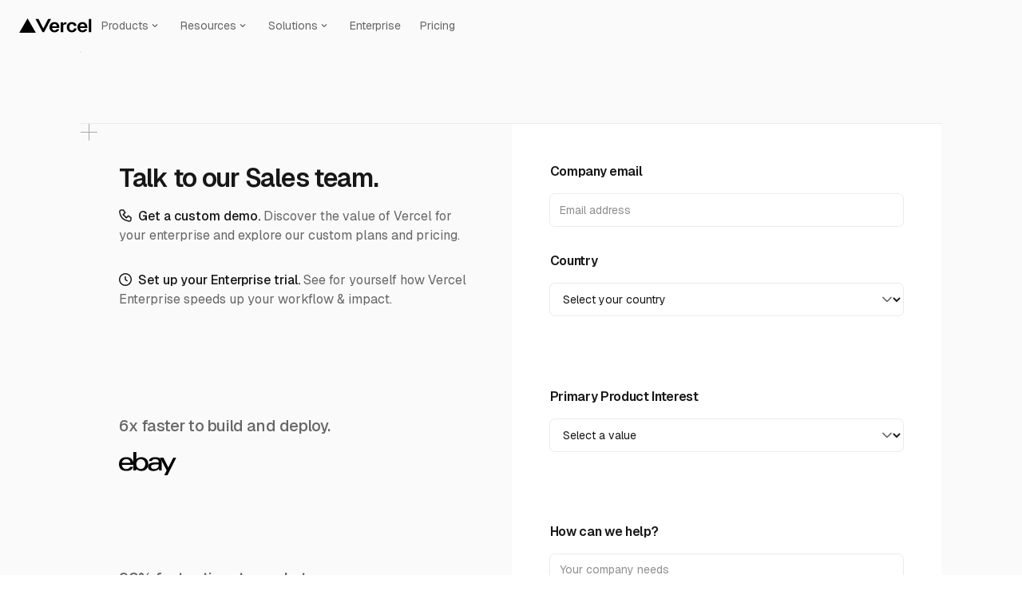

--- FILE ---
content_type: text/html; charset=utf-8
request_url: https://vercel.com/contact/sales?utm_source=next-site&utm_medium=footer&utm_campaign=blog_next-9
body_size: 44038
content:
<!DOCTYPE html><html class="geist_mono_98cac566-module__bcNCwW__className geist_1620151b-module__2VSEvG__className geist_mono_98cac566-module__bcNCwW__variable geist_1620151b-module__2VSEvG__variable" lang="en"><head><meta charSet="utf-8"/><meta name="viewport" content="width=device-width, initial-scale=1, maximum-scale=1"/><link rel="preload" href="/vc-ap-vercel-marketing/_next/static/media/797e433ab948586e.p.dbea232f.woff2" as="font" crossorigin="" type="font/woff2"/><link rel="preload" href="/vc-ap-vercel-marketing/_next/static/media/caa3a2e1cccd8315.p.853070df.woff2" as="font" crossorigin="" type="font/woff2"/><link rel="preload" as="image" href="/vc-ap-vercel-marketing/_next/static/media/vercel-logotype-light.03d65485.svg?dpl=dpl_G7L7FAso7NPZJg5vYdqk5GTE6G3p"/><link rel="preload" as="image" href="/vc-ap-vercel-marketing/_next/static/media/vercel-logotype-dark.92ade1b3.svg?dpl=dpl_G7L7FAso7NPZJg5vYdqk5GTE6G3p"/><link rel="preload" as="image" href="/vc-ap-vercel-marketing/_next/static/media/clock.57c27fe8.svg?dpl=dpl_G7L7FAso7NPZJg5vYdqk5GTE6G3p"/><link rel="preload" as="image" href="/vc-ap-vercel-marketing/_next/static/media/ebay-light.a2d1b485.svg?dpl=dpl_G7L7FAso7NPZJg5vYdqk5GTE6G3p"/><link rel="preload" as="image" href="/vc-ap-vercel-marketing/_next/static/media/ebay-dark.c7572b4c.svg?dpl=dpl_G7L7FAso7NPZJg5vYdqk5GTE6G3p"/><link rel="preload" as="image" href="/vc-ap-vercel-marketing/_next/static/media/trip-advisor-light.75f2ee16.svg?dpl=dpl_G7L7FAso7NPZJg5vYdqk5GTE6G3p"/><link rel="preload" as="image" href="/vc-ap-vercel-marketing/_next/static/media/trip-advisor-dark.e18f0744.svg?dpl=dpl_G7L7FAso7NPZJg5vYdqk5GTE6G3p"/><link rel="preload" as="image" href="/vc-ap-vercel-marketing/_next/static/media/sonos-light.058187ad.svg?dpl=dpl_G7L7FAso7NPZJg5vYdqk5GTE6G3p"/><link rel="preload" as="image" href="/vc-ap-vercel-marketing/_next/static/media/sonos-dark.7e53f91f.svg?dpl=dpl_G7L7FAso7NPZJg5vYdqk5GTE6G3p"/><link rel="stylesheet" href="/vc-ap-vercel-marketing/_next/static/chunks/b44d06ba69122d9d.css?dpl=dpl_G7L7FAso7NPZJg5vYdqk5GTE6G3p" data-precedence="next"/><link rel="stylesheet" href="/vc-ap-vercel-marketing/_next/static/chunks/e1796a4d73d934d1.css?dpl=dpl_G7L7FAso7NPZJg5vYdqk5GTE6G3p" data-precedence="next"/><link rel="stylesheet" href="/vc-ap-vercel-marketing/_next/static/chunks/b88949a154d71c2d.css?dpl=dpl_G7L7FAso7NPZJg5vYdqk5GTE6G3p" data-precedence="next"/><link rel="stylesheet" href="/vc-ap-vercel-marketing/_next/static/chunks/373129695a7cabd9.css?dpl=dpl_G7L7FAso7NPZJg5vYdqk5GTE6G3p" data-precedence="next"/><link rel="stylesheet" href="/vc-ap-vercel-marketing/_next/static/chunks/aaac1b20cfec875d.css?dpl=dpl_G7L7FAso7NPZJg5vYdqk5GTE6G3p" data-precedence="next"/><link rel="stylesheet" href="/vc-ap-vercel-marketing/_next/static/chunks/a6f5ac9da2acd5db.css?dpl=dpl_G7L7FAso7NPZJg5vYdqk5GTE6G3p" data-precedence="next"/><link rel="stylesheet" href="/vc-ap-vercel-marketing/_next/static/chunks/1cffdcf2a6f1000d.css?dpl=dpl_G7L7FAso7NPZJg5vYdqk5GTE6G3p" data-precedence="next"/><link rel="stylesheet" href="/vc-ap-vercel-marketing/_next/static/chunks/0383a546765e729a.css?dpl=dpl_G7L7FAso7NPZJg5vYdqk5GTE6G3p" data-precedence="next"/><link rel="stylesheet" href="/vc-ap-vercel-marketing/_next/static/chunks/8480ea02c6d19406.css?dpl=dpl_G7L7FAso7NPZJg5vYdqk5GTE6G3p" data-precedence="next"/><link rel="preload" as="script" fetchPriority="low" href="/vc-ap-vercel-marketing/_next/static/chunks/9df249e8e710065f.js?dpl=dpl_G7L7FAso7NPZJg5vYdqk5GTE6G3p"/><script src="/vc-ap-vercel-marketing/_next/static/chunks/06702513aeb0f7d9.js?dpl=dpl_G7L7FAso7NPZJg5vYdqk5GTE6G3p" async=""></script><script src="/vc-ap-vercel-marketing/_next/static/chunks/9835265fe859550a.js?dpl=dpl_G7L7FAso7NPZJg5vYdqk5GTE6G3p" async=""></script><script src="/vc-ap-vercel-marketing/_next/static/chunks/e05b0b74ca0f98e2.js?dpl=dpl_G7L7FAso7NPZJg5vYdqk5GTE6G3p" async=""></script><script src="/vc-ap-vercel-marketing/_next/static/chunks/4d29629ae5d85f6f.js?dpl=dpl_G7L7FAso7NPZJg5vYdqk5GTE6G3p" async=""></script><script src="/vc-ap-vercel-marketing/_next/static/chunks/644cf90f1f6607ea.js?dpl=dpl_G7L7FAso7NPZJg5vYdqk5GTE6G3p" async=""></script><script src="/vc-ap-vercel-marketing/_next/static/chunks/turbopack-2dfa260df87ae48b.js?dpl=dpl_G7L7FAso7NPZJg5vYdqk5GTE6G3p" async=""></script><script src="/vc-ap-vercel-marketing/_next/static/chunks/b728f7d09bc743e3.js?dpl=dpl_G7L7FAso7NPZJg5vYdqk5GTE6G3p" async=""></script><script src="/vc-ap-vercel-marketing/_next/static/chunks/ae81aff0c9de7be7.js?dpl=dpl_G7L7FAso7NPZJg5vYdqk5GTE6G3p" async=""></script><script src="/vc-ap-vercel-marketing/_next/static/chunks/37e815cd22bbfcb7.js?dpl=dpl_G7L7FAso7NPZJg5vYdqk5GTE6G3p" async=""></script><script src="/vc-ap-vercel-marketing/_next/static/chunks/7e2d4e683c3fb3ae.js?dpl=dpl_G7L7FAso7NPZJg5vYdqk5GTE6G3p" async=""></script><script src="/vc-ap-vercel-marketing/_next/static/chunks/c6f0cc2833d426be.js?dpl=dpl_G7L7FAso7NPZJg5vYdqk5GTE6G3p" async=""></script><script src="/vc-ap-vercel-marketing/_next/static/chunks/580c5a05a39a0ca7.js?dpl=dpl_G7L7FAso7NPZJg5vYdqk5GTE6G3p" async=""></script><script src="/vc-ap-vercel-marketing/_next/static/chunks/e729fc1ffc920767.js?dpl=dpl_G7L7FAso7NPZJg5vYdqk5GTE6G3p" async=""></script><script src="/vc-ap-vercel-marketing/_next/static/chunks/d749967814b99132.js?dpl=dpl_G7L7FAso7NPZJg5vYdqk5GTE6G3p" async=""></script><script src="/vc-ap-vercel-marketing/_next/static/chunks/4d8655ff61109747.js?dpl=dpl_G7L7FAso7NPZJg5vYdqk5GTE6G3p" async=""></script><script src="/vc-ap-vercel-marketing/_next/static/chunks/d63eb09f8c694ecc.js?dpl=dpl_G7L7FAso7NPZJg5vYdqk5GTE6G3p" async=""></script><script src="/vc-ap-vercel-marketing/_next/static/chunks/e386403fb2713c78.js?dpl=dpl_G7L7FAso7NPZJg5vYdqk5GTE6G3p" async=""></script><script src="/vc-ap-vercel-marketing/_next/static/chunks/c54b4a74630d6bb6.js?dpl=dpl_G7L7FAso7NPZJg5vYdqk5GTE6G3p" async=""></script><script src="/vc-ap-vercel-marketing/_next/static/chunks/bfe71892e49fad6e.js?dpl=dpl_G7L7FAso7NPZJg5vYdqk5GTE6G3p" async=""></script><script src="/vc-ap-vercel-marketing/_next/static/chunks/d89a0713bc4ccc05.js?dpl=dpl_G7L7FAso7NPZJg5vYdqk5GTE6G3p" async=""></script><script src="/vc-ap-vercel-marketing/_next/static/chunks/69cdae456d24cc72.js?dpl=dpl_G7L7FAso7NPZJg5vYdqk5GTE6G3p" async=""></script><script src="/vc-ap-vercel-marketing/_next/static/chunks/42dacacbdca2605d.js?dpl=dpl_G7L7FAso7NPZJg5vYdqk5GTE6G3p" async=""></script><script src="/vc-ap-vercel-marketing/_next/static/chunks/3c39903e76c0b9bd.js?dpl=dpl_G7L7FAso7NPZJg5vYdqk5GTE6G3p" async=""></script><script src="/vc-ap-vercel-marketing/_next/static/chunks/364f3499f94b70a3.js?dpl=dpl_G7L7FAso7NPZJg5vYdqk5GTE6G3p" async=""></script><script src="/vc-ap-vercel-marketing/_next/static/chunks/981f7607e9b13dbb.js?dpl=dpl_G7L7FAso7NPZJg5vYdqk5GTE6G3p" async=""></script><script src="/vc-ap-vercel-marketing/_next/static/chunks/3e2371dfb0610a26.js?dpl=dpl_G7L7FAso7NPZJg5vYdqk5GTE6G3p" async=""></script><script src="/vc-ap-vercel-marketing/_next/static/chunks/e7849f2304c98c57.js?dpl=dpl_G7L7FAso7NPZJg5vYdqk5GTE6G3p" async=""></script><script src="/vc-ap-vercel-marketing/_next/static/chunks/b9c5f8df922cfad4.js?dpl=dpl_G7L7FAso7NPZJg5vYdqk5GTE6G3p" async=""></script><script src="/vc-ap-vercel-marketing/_next/static/chunks/990d2a0216378639.js?dpl=dpl_G7L7FAso7NPZJg5vYdqk5GTE6G3p" async=""></script><script src="/vc-ap-vercel-marketing/_next/static/chunks/e729e84f1150ca23.js?dpl=dpl_G7L7FAso7NPZJg5vYdqk5GTE6G3p" async=""></script><script src="/vc-ap-vercel-marketing/_next/static/chunks/ddc226c84a6bf161.js?dpl=dpl_G7L7FAso7NPZJg5vYdqk5GTE6G3p" async=""></script><script src="/vc-ap-vercel-marketing/_next/static/chunks/88b8da5456fd6dd7.js?dpl=dpl_G7L7FAso7NPZJg5vYdqk5GTE6G3p" async=""></script><script src="/vc-ap-vercel-marketing/_next/static/chunks/2e72b0f1263ea792.js?dpl=dpl_G7L7FAso7NPZJg5vYdqk5GTE6G3p" async=""></script><script src="/vc-ap-vercel-marketing/_next/static/chunks/71e0bb3f9b10fb90.js?dpl=dpl_G7L7FAso7NPZJg5vYdqk5GTE6G3p" async=""></script><script src="/vc-ap-vercel-marketing/_next/static/chunks/716581ec32b34b29.js?dpl=dpl_G7L7FAso7NPZJg5vYdqk5GTE6G3p" async=""></script><script src="/vc-ap-vercel-marketing/_next/static/chunks/592397c096154622.js?dpl=dpl_G7L7FAso7NPZJg5vYdqk5GTE6G3p" async=""></script><script src="/vc-ap-vercel-marketing/_next/static/chunks/efaf474d12875052.js?dpl=dpl_G7L7FAso7NPZJg5vYdqk5GTE6G3p" async=""></script><script src="/vc-ap-vercel-marketing/_next/static/chunks/c2fe5e8309bfd7e7.js?dpl=dpl_G7L7FAso7NPZJg5vYdqk5GTE6G3p" async=""></script><script src="/vc-ap-vercel-marketing/_next/static/chunks/2798e5da7fd40877.js?dpl=dpl_G7L7FAso7NPZJg5vYdqk5GTE6G3p" async=""></script><script src="/vc-ap-vercel-marketing/_next/static/chunks/d3099675b5677543.js?dpl=dpl_G7L7FAso7NPZJg5vYdqk5GTE6G3p" async=""></script><script src="/vc-ap-vercel-marketing/_next/static/chunks/194173f1df901a1a.js?dpl=dpl_G7L7FAso7NPZJg5vYdqk5GTE6G3p" async=""></script><script src="/vc-ap-vercel-marketing/_next/static/chunks/684d692fe9441ad0.js?dpl=dpl_G7L7FAso7NPZJg5vYdqk5GTE6G3p" async=""></script><script src="/vc-ap-vercel-marketing/_next/static/chunks/65426d4292e78762.js?dpl=dpl_G7L7FAso7NPZJg5vYdqk5GTE6G3p" async=""></script><script src="/vc-ap-vercel-marketing/_next/static/chunks/4be82b888e6c7b67.js?dpl=dpl_G7L7FAso7NPZJg5vYdqk5GTE6G3p" async=""></script><script src="/vc-ap-vercel-marketing/_next/static/chunks/41cff934ab140150.js?dpl=dpl_G7L7FAso7NPZJg5vYdqk5GTE6G3p" async=""></script><script src="/vc-ap-vercel-marketing/_next/static/chunks/22d6c659277842a4.js?dpl=dpl_G7L7FAso7NPZJg5vYdqk5GTE6G3p" async=""></script><meta name="theme-color" media="(prefers-color-scheme: light)" content="#FAFAFA"/><meta name="theme-color" media="(prefers-color-scheme: dark)" content="#000"/><meta name="color-scheme" content="dark light"/><title>Talk to our Sales team</title><meta name="description" content="We&#x27;ll help you find the right plan and pricing for your business."/><link rel="manifest" href="/manifest.webmanifest"/><meta name="robots" content="index, max-image-preview:large"/><meta name="trace-attributes" content="{&quot;next.appdir&quot;:true}"/><link rel="canonical" href="https://vercel.com/contact/sales"/><meta name="mobile-web-app-capable" content="yes"/><meta name="apple-mobile-web-app-title" content="Vercel"/><meta name="apple-mobile-web-app-status-bar-style" content="default"/><meta property="og:title" content="Talk to our Sales team – Vercel"/><meta property="og:description" content="We&#x27;ll help you find the right plan and pricing for your business."/><meta property="og:url" content="https://vercel.com/contact/sales"/><meta property="og:site_name" content="Vercel"/><meta property="og:locale" content="en_US"/><meta property="og:image" content="https://assets.vercel.com/image/upload/contentful/image/e5382hct74si/2IziT4qp9tObe9A72vkrfI/14f224b4b29a918d846b58506f5f2b66/Vercel_Contact_OG.png"/><meta property="og:type" content="website"/><meta name="twitter:card" content="summary_large_image"/><meta name="twitter:title" content="Talk to our Sales team"/><meta name="twitter:description" content="We&#x27;ll help you find the right plan and pricing for your business."/><meta name="twitter:image:title" content="contact-sales-og.png"/><meta name="twitter:image" content="https://assets.vercel.com/image/upload/contentful/image/e5382hct74si/2IziT4qp9tObe9A72vkrfI/14f224b4b29a918d846b58506f5f2b66/Vercel_Contact_OG.png"/><meta name="twitter:image:width" content="1200"/><meta name="twitter:image:height" content="628"/><meta name="twitter:image:file_name" content="Vercel Contact OG.png"/><meta name="twitter:image:content_type" content="image/png"/><link rel="icon shortcut" href="https://assets.vercel.com/image/upload/q_auto/front/favicon/vercel/favicon.ico" type="image/x-icon"/><link rel="apple-touch-icon" href="https://assets.vercel.com/image/upload/q_auto/front/favicon/vercel/apple-touch-icon-57x57.png" sizes="57x57"/><link rel="apple-touch-icon" href="https://assets.vercel.com/image/upload/q_auto/front/favicon/vercel/apple-touch-icon-60x60.png" sizes="60x60"/><link rel="apple-touch-icon" href="https://assets.vercel.com/image/upload/q_auto/front/favicon/vercel/apple-touch-icon-72x72.png" sizes="72x72"/><link rel="apple-touch-icon" href="https://assets.vercel.com/image/upload/q_auto/front/favicon/vercel/apple-touch-icon-76x76.png" sizes="76x76"/><link rel="apple-touch-icon" href="https://assets.vercel.com/image/upload/q_auto/front/favicon/vercel/apple-touch-icon-114x114.png" sizes="114x114"/><link rel="apple-touch-icon" href="https://assets.vercel.com/image/upload/q_auto/front/favicon/vercel/apple-touch-icon-120x120.png" sizes="120x120"/><link rel="apple-touch-icon" href="https://assets.vercel.com/image/upload/q_auto/front/favicon/vercel/apple-touch-icon-144x144.png" sizes="144x144"/><link rel="apple-touch-icon" href="https://assets.vercel.com/image/upload/q_auto/front/favicon/vercel/apple-touch-icon-152x152.png" sizes="152x152"/><link rel="apple-touch-icon" href="https://assets.vercel.com/image/upload/q_auto/front/favicon/vercel/apple-touch-icon-180x180.png" sizes="180x180"/><link rel="apple-touch-icon" href="https://assets.vercel.com/image/upload/q_auto/front/favicon/vercel/apple-touch-icon-256x256.png" sizes="256x256"/><script id="theme-script">((a,b,c,d,e,f,g,h)=>{let i=document.documentElement,j=["light","dark"];function k(b){var c;(Array.isArray(a)?a:[a]).forEach(a=>{let c="class"===a,d=c&&f?e.map(a=>f[a]||a):e;c?(i.classList.remove(...d),i.classList.add(f?.[b]?f[b]:b)):i.setAttribute(a,b)}),c=b,h&&j.includes(c)&&(i.style.colorScheme=c)}if(d)k(d);else try{let a=localStorage.getItem(b)||c,d=g&&"system"===a?window.matchMedia("(prefers-color-scheme: dark)").matches?"dark":"light":a;k(d)}catch(a){}})("class","zeit-theme","system",null,["light","dark"],{"light":"light-theme","dark":"dark-theme"},true,true)</script><script>
// Protect Geist code blocks from 1Password DOM flattening
(function() {
  const codeBlockSnapshots = new WeakMap();
  let isRestoring = false;

  function saveSnapshot(codeElement) {
    if (!codeBlockSnapshots.has(codeElement)) {
      codeBlockSnapshots.set(codeElement, codeElement.cloneNode(true));
    }
  }

  function checkAndRestore(codeElement) {
    if (isRestoring) return;

    // Check if our specific structure was flattened
    const hasOurStructure = codeElement.querySelector('[data-geist-code-block-line]');
    const snapshot = codeBlockSnapshots.get(codeElement);

    if (!hasOurStructure && snapshot && snapshot.querySelector('[data-geist-code-block-line]')) {
      // Our structure was destroyed (likely by 1Password), restore it
      isRestoring = true;
      codeElement.innerHTML = snapshot.innerHTML;
      isRestoring = false;
    }
  }

  function initializeCodeBlocks() {
    document.querySelectorAll('code[data-geist-code-block]').forEach(saveSnapshot);
  }

  // Single global observer for all code blocks
  const globalObserver = new MutationObserver(function(mutations) {
    if (isRestoring) return;

    mutations.forEach(function(mutation) {
      // Check if new code blocks were added
      mutation.addedNodes.forEach(function(node) {
        if (node.nodeType === 1) {
          if (node.matches && node.matches('code[data-geist-code-block]')) {
            saveSnapshot(node);
          } else if (node.querySelectorAll) {
            node.querySelectorAll('code[data-geist-code-block]').forEach(saveSnapshot);
          }
        }
      });

      // Check if existing code blocks were modified
      var target = mutation.target;
      if (target.nodeType === 1) {
        // Check if the target itself is a protected code block
        if (target.matches && target.matches('code[data-geist-code-block]')) {
          checkAndRestore(target);
        }
        // Check if the target contains protected code blocks
        else if (target.closest && target.closest('code[data-geist-code-block]')) {
          checkAndRestore(target.closest('code[data-geist-code-block]'));
        }
      }
    });
  });

  // Initialize existing code blocks and start observing
  function init() {
    initializeCodeBlocks();
    globalObserver.observe(document.documentElement, {
      childList: true,
      subtree: true,
      characterData: true
    });
  }

  // Run immediately and after DOM is ready
  if (document.readyState === 'loading') {
    document.addEventListener('DOMContentLoaded', init);
  } else {
    init();
  }
})();
</script><script>(({protect:a})=>{function b(a){return new Promise((b,c)=>{if(document.querySelector(`script[src="${a}"]`))return void b();let d=document.createElement("script");d.src=a,d.async=!0,d.onload=()=>b(),d.onerror=a=>{console.error("Error loading script",a),c(a)},document.head.appendChild(d)})}var c=class a{#a;#b;#c=0;constructor(){let{promise:b,resolve:c}=a.#d();this.#a=b,this.#b=c,this.#e(),window.addEventListener("online",this.#f),window.addEventListener("visibilitychange",this.#f)}getChallenge=async()=>(await this.#g(),await this.#a.then(a=>"function"==typeof a?a():a));#f=()=>{if(document.hidden)return;let{promise:b,resolve:c}=a.#d();this.#a=b,this.#b=c,window.V_C=[],window.V_C.push=c;let d=document.querySelector('script[src*="c.js"]');d&&d.remove(),this.#c+=1};#e=()=>{if(window.V_C){let a=window.V_C.pop();a&&this.#b(a)}else window.V_C=[],window.V_C.push=this.#b};#g=()=>{let a=new URL("/149e9513-01fa-4fb0-aad4-566afd725d1b/2d206a39-8ed7-437e-a3be-862e0f06eea3/a-4-a/c.js",window.location.origin);return a.searchParams.set("i",String(this.#c)),a.searchParams.set("v",String(3)),a.searchParams.set("h",window.location.host),b(a.pathname+a.search)};#h=()=>{window.V_C=void 0};static #d(){let a,b;return{promise:new Promise((c,d)=>{a=c,b=d}),resolve:a,reject:b}}},d=class a{#a=!1;#b;constructor(a){this.#b=a}get loaded(){return this.#a}load=async()=>{this.#a||await this.#f()};#c=()=>{if(typeof globalThis.window>"u")throw Error("KPSDK is not available in the server");if(!window.KPSDK)throw Error("KPSDK is not loaded");let b=this.#b.map(b=>{let c=a.#e(b.path);return{domain:c.host,path:c.pathname,method:b.method}});try{window.KPSDK.configure(b)}catch(a){console.error("Error configuring KPSDK...",a)}};#f=async()=>{let a=this;return new Promise((c,d)=>{let e=()=>{document.removeEventListener("kpsdk-load",e),this.#c()},f=()=>{document.removeEventListener("kpsdk-ready",f),a.#a=!0,c()};document.addEventListener("kpsdk-load",e,{once:!0}),document.addEventListener("kpsdk-ready",f,{once:!0}),b("/149e9513-01fa-4fb0-aad4-566afd725d1b/2d206a39-8ed7-437e-a3be-862e0f06eea3/p.js").catch(a=>{document.removeEventListener("kpsdk-load",e),document.removeEventListener("kpsdk-ready",f),d(a)})})};static #e(a){let b;try{b=new URL(a)}catch{b=new URL(a,location.origin)}return b}},e=a=>{let b=a.replace(/[.?+^$[\]\\(){}|-]/g,"\\$&").split("*").join(".*");return RegExp(`^${b}$`)},f=({path:a,pattern:b})=>-1!==a.search(b);async function g(a,b,c){let d=XMLHttpRequest.prototype.open,g=XMLHttpRequest.prototype.send;XMLHttpRequest.prototype.open=function(a,b,c,e,f){return this._requestUrl=b.toString(),this._requestMethod=a,d.call(this,a,b,c??!0,e,f)},XMLHttpRequest.prototype.send=async function(d){let h=this._requestUrl;if(!h||this._isReexecution)return g.call(this,d);let i=new URL(h,location.href),j=this._requestMethod??"GET",k=c.find(a=>{let b=f({path:i.pathname,pattern:e(a.path)}),c=a.method===j||"*"===a.method;return b&&c});if(!k)return g.call(this,d);let l=await a.getChallenge();if(this.setRequestHeader("x-is-human",JSON.stringify(l)),this.setRequestHeader("x-path",i.pathname),this.setRequestHeader("x-method",j),0!==l.b||b.loaded||((1===l.d||k?.advancedOptions?.checkLevel==="deepAnalysis")&&await b.load(),!b.loaded))return g.call(this,d);this.setRequestHeader("x-is-human",JSON.stringify(l)),this.setRequestHeader("x-path",i.pathname),this.setRequestHeader("x-method",j);let m=new XMLHttpRequest;return m._isReexecution=!0,m.open(j,h,!0),m.setRequestHeader("x-is-human",JSON.stringify(l)),m.setRequestHeader("x-path",i.pathname),m.setRequestHeader("x-method",j),this.timeout&&(m.timeout=this.timeout),this.responseType&&(m.responseType=this.responseType),this.withCredentials&&(m.withCredentials=this.withCredentials),m.onreadystatechange=()=>{Object.defineProperty(this,"readyState",{value:m.readyState,writable:!0,configurable:!0}),m.readyState===XMLHttpRequest.DONE&&(Object.defineProperty(this,"status",{value:m.status,writable:!0,configurable:!0}),Object.defineProperty(this,"statusText",{value:m.statusText,writable:!0,configurable:!0}),Object.defineProperty(this,"response",{value:m.response,writable:!0,configurable:!0}),Object.defineProperty(this,"responseText",{value:m.responseText,writable:!0,configurable:!0}),Object.defineProperty(this,"responseXML",{value:m.responseXML,writable:!0,configurable:!0}),this.getAllResponseHeaders=()=>m.getAllResponseHeaders(),this.getResponseHeader=a=>m.getResponseHeader(a)),this.onreadystatechange&&this.onreadystatechange.call(this,new Event("readystatechange"))},m.onload=a=>{this.onload&&this.onload.call(this,a)},m.onerror=a=>{this.onerror&&this.onerror.call(this,a)},m.onabort=a=>{this.onabort&&this.onabort.call(this,a)},m.ontimeout=a=>{this.ontimeout&&this.ontimeout.call(this,a)},m.onloadstart=a=>{this.onloadstart&&this.onloadstart.call(this,a)},m.onloadend=a=>{this.onloadend&&this.onloadend.call(this,a)},m.onprogress=a=>{this.onprogress&&this.onprogress.call(this,a)},m.send(d)}}!function({protect:a=[]}){let b;for(let b of a)if(b.advancedOptions?.checkLevel!==void 0&&"deepAnalysis"!==b.advancedOptions.checkLevel&&"basic"!==b.advancedOptions.checkLevel)throw Error(`Invalid checkLevel "${b.advancedOptions.checkLevel}" for route "${b.path}". Must be one of: deepAnalysis, basic`);let h=new c,i=new d(a);g(h,i,a).catch(a=>{console.error("Error patching XMLHttpRequest:",a)}),b=window.fetch,window.fetch=async(c,d)=>{let g=new URL(c instanceof Request?c.url:c,location.href),j=g.origin===location.origin,k=d?.method??(c instanceof Request?c.method:"GET"),l=a.find(a=>{let b=f({path:g.pathname,pattern:e(a.path)}),c=a.method===k||"*"===a.method;return b&&c});if(null==l||!j)return b(c,d);let m=await h.getChallenge(),n=new Headers(d?.headers||(c instanceof Request?c.headers:void 0));n.set("x-is-human",JSON.stringify(m)),n.set("x-path",g.pathname),n.set("x-method",k);let o={...d,headers:n};return i.loaded||0!==m.b?b(c,o):1===m.d||l?.advancedOptions?.checkLevel==="deepAnalysis"?(await i.load(),window.fetch(c,o)):b(c,o)}}({protect:a})})({ protect: [{"path":"/api/solution-partners/contact-solution-partner","method":"POST"},{"path":"/api/report-abuse","method":"POST"},{"path":"/api/appeals","method":"POST"},{"path":"/api/ai/gateway-playground/chat/logged-out","method":"POST"}] });</script><script src="/vc-ap-vercel-marketing/_next/static/chunks/a6dad97d9634a72d.js?dpl=dpl_G7L7FAso7NPZJg5vYdqk5GTE6G3p" noModule=""></script></head><body class="tailwind tailwind-no-preflight"><div hidden=""><!--$--><!--/$--></div><!--$--><!--/$--><!--$--><!--/$--><div class="header-module__6nzVrW__wrapper header-module__6nzVrW__sticky header-module__6nzVrW__canGrow header-module__6nzVrW__transparentUntilScroll" data-navigation-header="" data-scrolled="false" id="header-wrapper"><header class="header-module__6nzVrW__header"><div class="header-module__6nzVrW__left"><a aria-controls="menu-_R_apfaqaivb_" aria-expanded="false" data-testid="header/navbar/logo" id="menu-button-_R_apfaqaivbH1_" style="popper:[object Object]" data-zone="same" class="link-module__Q1NRQq__link vercel-logo logo-module__b7Z7sa__logoLink logo-module__b7Z7sa__logo" href="/home"><img alt="VercelLogotype" data-slot="geist-logo" loading="eager" width="91" height="18" decoding="async" data-nimg="1" class="theme-variants-module__YCq6cW__geist-hide-on-dark" style="color:transparent" src="/vc-ap-vercel-marketing/_next/static/media/vercel-logotype-light.03d65485.svg?dpl=dpl_G7L7FAso7NPZJg5vYdqk5GTE6G3p"/><img alt="VercelLogotype" data-slot="geist-logo" loading="eager" width="91" height="18" decoding="async" data-nimg="1" class="theme-variants-module__YCq6cW__geist-hide-on-light" style="color:transparent" src="/vc-ap-vercel-marketing/_next/static/media/vercel-logotype-dark.92ade1b3.svg?dpl=dpl_G7L7FAso7NPZJg5vYdqk5GTE6G3p"/></a><!--$!--><template data-dgst="BAILOUT_TO_CLIENT_SIDE_RENDERING"></template><!--/$--><div class="header-module__6nzVrW__main"><div style="display:contents"><nav aria-label="Main" data-orientation="horizontal" dir="ltr" class="navigation-menu-module__AENi4G__root"><div style="position:relative"><ul data-orientation="horizontal" class="navigation-menu-module__AENi4G__list" dir="ltr"><li><!--$?--><template id="B:0"></template><button id="radix-_R_ipfaqaivb_-trigger-features" data-state="closed" aria-expanded="false" aria-controls="radix-_R_ipfaqaivb_-content-features" class="navigation-menu-module__AENi4G__trigger" value="features" data-active="closed" data-radix-collection-item="">Products<span class="navigation-menu-module__AENi4G__chevron" style="pointer-events:none"><svg data-testid="geist-icon" height="16" stroke-linejoin="round" style="width:14px;height:14px;color:currentColor" viewBox="0 0 16 16" width="16" aria-hidden="true"><path fill-rule="evenodd" clip-rule="evenodd" d="M12.0607 6.74999L11.5303 7.28032L8.7071 10.1035C8.31657 10.4941 7.68341 10.4941 7.29288 10.1035L4.46966 7.28032L3.93933 6.74999L4.99999 5.68933L5.53032 6.21966L7.99999 8.68933L10.4697 6.21966L11 5.68933L12.0607 6.74999Z" fill="currentColor"/></svg></span></button><!--/$--><div id="radix-_R_ipfaqaivb_-content-features" aria-labelledby="radix-_R_ipfaqaivb_-trigger-features" data-orientation="horizontal" data-state="closed" aria-hidden="true" class="navigation-menu-module__AENi4G__content" style="pointer-events:none" dir="ltr"><ul class="navigation-menu-module__AENi4G__column"><li class="navigation-menu-module__AENi4G__links"><h5 class="text-module__eElGjq__wrapper navigation-menu-module__AENi4G__heading" data-version="v1" style="--text-color:var(--ds-gray-900);--text-size:0.875rem;--text-line-height:1.25rem;--text-letter-spacing:initial;--text-weight:400" id="heading-security"><a data-zone="same" class="link-module__Q1NRQq__link" href="/ai">AI Cloud</a></h5><ul aria-describedby="heading-security" class="navigation-menu-module__AENi4G__columnReset"><li><!--$?--><template id="B:1"></template><a class="navigation-menu-module__AENi4G__menuSubLink" data-hover-icon="false" data-feature="v0" href="https://v0.app" data-radix-collection-item=""><div class="navigation-menu-module__AENi4G__icons"><div class="flex flex-col items-center justify-center flex-initial navigation-menu-module__AENi4G__icon"><svg data-testid="geist-icon" height="16" stroke-linejoin="round" style="color:currentColor" viewBox="0 0 16 16" width="16"><path d="M6.0952 9.4643V5.5238H7.6190V10.5476C7.6190 11.1394 7.1394 11.6190 6.5476 11.6190C6.2651 11.6190 5.9862 11.5101 5.7857 11.3096L0 5.5238H2.1548L6.0952 9.4643Z M16 10.0952H14.4762V6.6071L10.9881 10.0952H14.4762V11.6190H10.5238C9.3403 11.6190 8.3810 10.6597 8.3810 9.4762V5.5238H9.9048V9.0238L13.4047 5.5238H9.9048V4H13.8571C15.0407 4 16 4.9594 16 6.1429V10.0952Z" fill="currentColor"/></svg></div></div><div class="navigation-menu-module__AENi4G__menuSubLinkContent"><div class="navigation-menu-module__AENi4G__menuItemHeading">v0</div><p class="text-module__eElGjq__wrapper navigation-menu-module__AENi4G__menuItemText" data-version="v1" style="--text-color:var(--ds-gray-1000);--text-size:0.75rem;--text-line-height:1rem;--text-letter-spacing:initial;--text-weight:400">Build applications with AI</p></div></a><!--/$--></li><li><!--$?--><template id="B:2"></template><a class="navigation-menu-module__AENi4G__menuSubLink" data-hover-icon="false" data-feature="AI SDK" href="https://sdk.vercel.ai/" data-radix-collection-item=""><div class="navigation-menu-module__AENi4G__icons"><div class="flex flex-col items-center justify-center flex-initial navigation-menu-module__AENi4G__icon"><svg data-testid="geist-icon" height="16" stroke-linejoin="round" style="color:currentColor" viewBox="0 0 16 16" width="16"><path fill-rule="evenodd" clip-rule="evenodd" d="M8 0.154663L8.34601 0.334591L14.596 3.58459L15 3.79466V4.25V11.75V12.2053L14.596 12.4154L8.34601 15.6654L8 15.8453L7.65399 15.6654L1.40399 12.4154L1 12.2053V11.75V4.25V3.79466L1.40399 3.58459L7.65399 0.334591L8 0.154663ZM2.5 11.2947V5.44058L7.25 7.81559V13.7647L2.5 11.2947ZM8.75 13.7647L13.5 11.2947V5.44056L8.75 7.81556V13.7647ZM8 1.84534L12.5766 4.22519L7.99998 6.51352L3.42335 4.2252L8 1.84534Z" fill="currentColor"/></svg></div></div><div class="navigation-menu-module__AENi4G__menuSubLinkContent"><div class="navigation-menu-module__AENi4G__menuItemHeading">AI SDK</div><p class="text-module__eElGjq__wrapper navigation-menu-module__AENi4G__menuItemText" data-version="v1" style="--text-color:var(--ds-gray-1000);--text-size:0.75rem;--text-line-height:1rem;--text-letter-spacing:initial;--text-weight:400">The AI Toolkit for TypeScript</p></div></a><!--/$--></li><li><!--$?--><template id="B:3"></template><a data-hover-icon="false" data-feature="AI Gateway" data-radix-collection-item="" data-zone="same" class="link-module__Q1NRQq__link navigation-menu-module__AENi4G__menuSubLink" href="/ai-gateway"><div class="navigation-menu-module__AENi4G__icons"><div class="flex flex-col items-center justify-center flex-initial navigation-menu-module__AENi4G__icon"><svg data-testid="geist-icon" height="16" stroke-linejoin="round" style="color:currentColor" viewBox="0 0 16 16" width="16"><path d="M2.5 0.5V0H3.5V0.5C3.5 1.60457 4.39543 2.5 5.5 2.5H6V3V3.5H5.5C4.39543 3.5 3.5 4.39543 3.5 5.5V6H3H2.5V5.5C2.5 4.39543 1.60457 3.5 0.5 3.5H0V3V2.5H0.5C1.60457 2.5 2.5 1.60457 2.5 0.5Z" fill="currentColor"/>
  <path d="M14.5 4.5V5H13.5V4.5C13.5 3.94772 13.0523 3.5 12.5 3.5H12V3V2.5H12.5C13.0523 2.5 13.5 2.05228 13.5 1.5V1H14H14.5V1.5C14.5 2.05228 14.9477 2.5 15.5 2.5H16V3V3.5H15.5C14.9477 3.5 14.5 3.94772 14.5 4.5Z" fill="currentColor"/>
  <path d="M8.40706 4.92939L8.5 4H9.5L9.59294 4.92939C9.82973 7.29734 11.7027 9.17027 14.0706 9.40706L15 9.5V10.5L14.0706 10.5929C11.7027 10.8297 9.82973 12.7027 9.59294 15.0706L9.5 16H8.5L8.40706 15.0706C8.17027 12.7027 6.29734 10.8297 3.92939 10.5929L3 10.5V9.5L3.92939 9.40706C6.29734 9.17027 8.17027 7.29734 8.40706 4.92939Z" fill="currentColor"/></svg></div></div><div class="navigation-menu-module__AENi4G__menuSubLinkContent"><div class="navigation-menu-module__AENi4G__menuItemHeading">AI Gateway</div><p class="text-module__eElGjq__wrapper navigation-menu-module__AENi4G__menuItemText" data-version="v1" style="--text-color:var(--ds-gray-1000);--text-size:0.75rem;--text-line-height:1rem;--text-letter-spacing:initial;--text-weight:400">One endpoint, all your models</p></div></a><!--/$--></li><li><!--$?--><template id="B:4"></template><a data-hover-icon="false" data-feature="Vercel Agent" data-radix-collection-item="" data-zone="same" class="link-module__Q1NRQq__link navigation-menu-module__AENi4G__menuSubLink" href="/agent"><div class="navigation-menu-module__AENi4G__icons"><div class="flex flex-col items-center justify-center flex-initial navigation-menu-module__AENi4G__icon"><svg data-testid="geist-icon" height="16" stroke-linejoin="round" style="color:currentColor" viewBox="0 0 16 16" width="16"><g fill="currentColor"><path d="m1.87061 12.709.50878.291v.6318.46h-1.800777l.913087-1.5986zm2.54394-.1172v1.5h-1.01758v-1.5zm2.03516 0v1.5h-1.01758v-1.5zm2.03515 0v1.5h-1.01757v-1.5zm2.03514 0v1.5h-1.01756v-1.5zm2.0352 0v1.5h-1.0176v-1.5zm2.8183 1.5h-1.8007v-.46-.6328l.5087-.29.378-.2158zm-11.48922-2.7627-.54492.9541-1.30274-.7441.5459-.9541zm10.03032.21-1.3028.7441-.5449-.9541 1.3027-.7441zm-9.21196-1.64066-.27344.47656-1.30176-.74414.27246-.47656zm8.12206-.26758-1.3027.74414-.2725-.47656 1.3027-.74414z"/><path d="m12.4438 8.96362-1.3027.74414-3.16503-5.53906-3.16406 5.53906-1.30273-.74414 4.46679-7.81738z"/><path d="m12.1201 6.25586c.9134.15439 1.7896.3717 2.3819.63672.2959.13244.5807.29676.8027.50586.2222.20928.4453.5284.4453.94922-.0001.67816-.5565 1.08681-.9346 1.29785-.4413.24632-1.0302.44409-1.6933.60059-1.3382.3159-3.14876.5039-5.1221.5039s-3.78392-.188-5.12207-.5039c-.66312-.1565-1.25202-.35427-1.69336-.60059-.354472-.19786-.866169-.56934-.928711-1.17383l-.005859-.12402.009766-.15332c.045815-.34573.241161-.61281.435546-.7959.222012-.2091.506778-.37342.802738-.50586.59356-.26559 1.39584-.47552 2.31054-.62988l-1.00195 1.7539c-.2744.07842-.50726.161-.69531.24512-.06657.02979-.12403.05857-.17285.08496.26877.14551.69695.30083 1.28418.43945 1.19534.28217 2.88475.46387 4.77734.46387s3.582-.1817 4.7773-.46387c.5867-.13849 1.0144-.29406 1.2832-.43945-.0486-.02628-.1056-.05533-.1718-.08496-.2059-.09209-.4654-.18261-.7744-.26758z"/></g></svg></div></div><div class="navigation-menu-module__AENi4G__menuSubLinkContent"><div class="navigation-menu-module__AENi4G__menuItemHeading">Vercel Agent</div><p class="text-module__eElGjq__wrapper navigation-menu-module__AENi4G__menuItemText" data-version="v1" style="--text-color:var(--ds-gray-1000);--text-size:0.75rem;--text-line-height:1rem;--text-letter-spacing:initial;--text-weight:400">An agent that knows your stack</p></div></a><!--/$--></li><li><!--$?--><template id="B:5"></template><a data-hover-icon="false" data-feature="Sandbox" data-radix-collection-item="" data-zone="same" class="link-module__Q1NRQq__link navigation-menu-module__AENi4G__menuSubLink" href="/sandbox"><div class="navigation-menu-module__AENi4G__icons"><div class="flex flex-col items-center justify-center flex-initial navigation-menu-module__AENi4G__icon"><svg data-testid="geist-icon" height="16" stroke-linejoin="round" style="color:currentColor" viewBox="0 0 16 16" width="16"><path fill-rule="evenodd" clip-rule="evenodd" d="M5.25 0.0986328L5.66601 0.375964L10.166 3.37584L10.5 3.59849V3.99989V5.00001H9.55173L6 7.17051V12.25V13.5873L4.85891 12.89L0.358912 10.14L0 9.92064V9.50001V3.99989V3.59849L0.333987 3.37584L4.83399 0.375964L5.25 0.0986328ZM5.25 5.87093L8.35666 3.97241L5.25 1.90139L2.14334 3.97241L5.25 5.87093ZM1.5 5.33718L4.5 7.17051V10.9127L1.5 9.07938V5.33718ZM13.2307 12C13.2 12.815 13.0938 13.6278 12.9124 14.4279C13.8564 13.9717 14.5462 13.0724 14.7118 12H13.2307ZM11.8047 14.7359C11.7044 14.7452 11.6028 14.75 11.5 14.75C11.3972 14.75 11.2956 14.7452 11.1953 14.7359C10.9494 13.839 10.8077 12.9211 10.77 12H12.23C12.1923 12.9211 12.0506 13.839 11.8047 14.7359ZM13.2307 11C13.2 10.185 13.0938 9.37224 12.9124 8.57213C13.8564 9.02834 14.5462 9.92764 14.7118 11H13.2307ZM12.23 11C12.1923 10.0789 12.0506 9.16097 11.8047 8.2641C11.7044 8.25477 11.6028 8.25 11.5 8.25C11.3972 8.25 11.2956 8.25477 11.1953 8.2641C10.9494 9.16097 10.8077 10.0789 10.77 11H12.23ZM9.76925 11C9.80005 10.185 9.90616 9.37224 10.0876 8.57213C9.1436 9.02834 8.45381 9.92764 8.28822 11H9.76925ZM10.0876 14.4279C9.90616 13.6278 9.80005 12.815 9.76925 12H8.28822C8.45381 13.0724 9.1436 13.9717 10.0876 14.4279ZM11.5 16C13.9853 16 16 13.9853 16 11.5C16 9.01472 13.9853 7 11.5 7C9.01472 7 7 9.01472 7 11.5C7 13.9853 9.01472 16 11.5 16Z" fill="currentColor"/></svg></div></div><div class="navigation-menu-module__AENi4G__menuSubLinkContent"><div class="navigation-menu-module__AENi4G__menuItemHeading">Sandbox</div><p class="text-module__eElGjq__wrapper navigation-menu-module__AENi4G__menuItemText" data-version="v1" style="--text-color:var(--ds-gray-1000);--text-size:0.75rem;--text-line-height:1rem;--text-letter-spacing:initial;--text-weight:400">AI workflows in live environments</p></div></a><!--/$--></li></ul></li><li class="navigation-menu-module__AENi4G__links"><h5 class="text-module__eElGjq__wrapper navigation-menu-module__AENi4G__heading" data-version="v1" style="--text-color:var(--ds-gray-900);--text-size:0.875rem;--text-line-height:1.25rem;--text-letter-spacing:initial;--text-weight:400" id="heading-infrastructure">Core Platform</h5><ul aria-describedby="heading-infrastructure" class="navigation-menu-module__AENi4G__columnReset"><li><!--$?--><template id="B:6"></template><a data-hover-icon="false" data-feature="CI/CD" data-radix-collection-item="" data-zone="same" class="link-module__Q1NRQq__link navigation-menu-module__AENi4G__menuSubLink" href="/products/previews"><div class="navigation-menu-module__AENi4G__icons"><div class="flex flex-col items-center justify-center flex-initial navigation-menu-module__AENi4G__icon"><svg data-testid="geist-icon" height="16" stroke-linejoin="round" style="color:currentColor" viewBox="0 0 16 16" width="16"><path fill-rule="evenodd" clip-rule="evenodd" d="M14.5 2.5H1.5V5.005H14.5V2.5ZM14.5 6.255H6.245V13.5H13.5C14.0523 13.5 14.5 13.0523 14.5 12.5V6.255ZM4.995 6.255H1.5V12.5C1.5 13.0523 1.94772 13.5 2.5 13.5H4.995V6.255ZM1.5 1H0V2.5V12.5C0 13.8807 1.11929 15 2.5 15H13.5C14.8807 15 16 13.8807 16 12.5V2.5V1H14.5H1.5Z" fill="currentColor"/></svg></div></div><div class="navigation-menu-module__AENi4G__menuSubLinkContent"><div class="navigation-menu-module__AENi4G__menuItemHeading">CI/CD</div><p class="text-module__eElGjq__wrapper navigation-menu-module__AENi4G__menuItemText" data-version="v1" style="--text-color:var(--ds-gray-1000);--text-size:0.75rem;--text-line-height:1rem;--text-letter-spacing:initial;--text-weight:400">Helping teams ship 6× faster</p></div></a><!--/$--></li><li><!--$?--><template id="B:7"></template><a data-hover-icon="false" data-feature="Content Delivery" data-radix-collection-item="" data-zone="same" class="link-module__Q1NRQq__link navigation-menu-module__AENi4G__menuSubLink" href="/products/rendering"><div class="navigation-menu-module__AENi4G__icons"><div class="flex flex-col items-center justify-center flex-initial navigation-menu-module__AENi4G__icon"><svg data-testid="geist-icon" height="16" stroke-linejoin="round" style="color:currentColor" viewBox="0 0 16 16" width="16"><path fill-rule="evenodd" clip-rule="evenodd" d="M10.268 14.0934C11.9051 13.4838 13.2303 12.2333 13.9384 10.6469C13.1192 10.7941 12.2138 10.9111 11.2469 10.9925C11.0336 12.2005 10.695 13.2621 10.268 14.0934ZM8 16C12.4183 16 16 12.4183 16 8C16 3.58172 12.4183 0 8 0C3.58172 0 0 3.58172 0 8C0 12.4183 3.58172 16 8 16ZM8.48347 14.4823C8.32384 14.494 8.16262 14.5 8 14.5C7.83738 14.5 7.67616 14.494 7.51654 14.4823C7.5132 14.4791 7.50984 14.4759 7.50647 14.4726C7.2415 14.2165 6.94578 13.7854 6.67032 13.1558C6.41594 12.5744 6.19979 11.8714 6.04101 11.0778C6.67605 11.1088 7.33104 11.125 8 11.125C8.66896 11.125 9.32395 11.1088 9.95899 11.0778C9.80021 11.8714 9.58406 12.5744 9.32968 13.1558C9.05422 13.7854 8.7585 14.2165 8.49353 14.4726C8.49016 14.4759 8.4868 14.4791 8.48347 14.4823ZM11.4187 9.72246C12.5137 9.62096 13.5116 9.47245 14.3724 9.28806C14.4561 8.87172 14.5 8.44099 14.5 8C14.5 7.55901 14.4561 7.12828 14.3724 6.71194C13.5116 6.52755 12.5137 6.37904 11.4187 6.27753C11.4719 6.83232 11.5 7.40867 11.5 8C11.5 8.59133 11.4719 9.16768 11.4187 9.72246ZM10.1525 6.18401C10.2157 6.75982 10.25 7.36805 10.25 8C10.25 8.63195 10.2157 9.24018 10.1525 9.81598C9.46123 9.85455 8.7409 9.875 8 9.875C7.25909 9.875 6.53877 9.85455 5.84749 9.81598C5.7843 9.24018 5.75 8.63195 5.75 8C5.75 7.36805 5.7843 6.75982 5.84749 6.18401C6.53877 6.14545 7.25909 6.125 8 6.125C8.74091 6.125 9.46123 6.14545 10.1525 6.18401ZM11.2469 5.00748C12.2138 5.08891 13.1191 5.20593 13.9384 5.35306C13.2303 3.7667 11.9051 2.51622 10.268 1.90662C10.695 2.73788 11.0336 3.79953 11.2469 5.00748ZM8.48347 1.51771C8.4868 1.52089 8.49016 1.52411 8.49353 1.52737C8.7585 1.78353 9.05422 2.21456 9.32968 2.84417C9.58406 3.42562 9.80021 4.12856 9.95899 4.92219C9.32395 4.89118 8.66896 4.875 8 4.875C7.33104 4.875 6.67605 4.89118 6.04101 4.92219C6.19978 4.12856 6.41594 3.42562 6.67032 2.84417C6.94578 2.21456 7.2415 1.78353 7.50647 1.52737C7.50984 1.52411 7.51319 1.52089 7.51653 1.51771C7.67615 1.50597 7.83738 1.5 8 1.5C8.16262 1.5 8.32384 1.50597 8.48347 1.51771ZM5.73202 1.90663C4.0949 2.51622 2.76975 3.7667 2.06159 5.35306C2.88085 5.20593 3.78617 5.08891 4.75309 5.00748C4.96639 3.79953 5.30497 2.73788 5.73202 1.90663ZM4.58133 6.27753C3.48633 6.37904 2.48837 6.52755 1.62761 6.71194C1.54392 7.12828 1.5 7.55901 1.5 8C1.5 8.44099 1.54392 8.87172 1.62761 9.28806C2.48837 9.47245 3.48633 9.62096 4.58133 9.72246C4.52807 9.16768 4.5 8.59133 4.5 8C4.5 7.40867 4.52807 6.83232 4.58133 6.27753ZM4.75309 10.9925C3.78617 10.9111 2.88085 10.7941 2.06159 10.6469C2.76975 12.2333 4.0949 13.4838 5.73202 14.0934C5.30497 13.2621 4.96639 12.2005 4.75309 10.9925Z" fill="currentColor"/></svg></div></div><div class="navigation-menu-module__AENi4G__menuSubLinkContent"><div class="navigation-menu-module__AENi4G__menuItemHeading">Content Delivery</div><p class="text-module__eElGjq__wrapper navigation-menu-module__AENi4G__menuItemText" data-version="v1" style="--text-color:var(--ds-gray-1000);--text-size:0.75rem;--text-line-height:1rem;--text-letter-spacing:initial;--text-weight:400">Fast, scalable, and reliable</p></div></a><!--/$--></li><li><!--$?--><template id="B:8"></template><a data-hover-icon="false" data-feature="Fluid Compute" data-radix-collection-item="" data-zone="same" class="link-module__Q1NRQq__link navigation-menu-module__AENi4G__menuSubLink" href="/fluid"><div class="navigation-menu-module__AENi4G__icons"><div class="flex flex-col items-center justify-center flex-initial navigation-menu-module__AENi4G__icon"><svg data-testid="geist-icon" height="16" stroke-linejoin="round" style="color:currentColor" viewBox="0 0 16 16" width="16"><path fill-rule="evenodd" clip-rule="evenodd" d="M7 2H9V0.75V0H10.5V0.75V2H13C13.5523 2 14 2.44772 14 3V5.5H15.25H16V7H15.25H14V9H15.25H16V10.5H15.25H14V13C14 13.5523 13.5523 14 13 14H10.5V15.25V16H9V15.25V14H7V15.25V16H5.5V15.25V14H3C2.44772 14 2 13.5523 2 13V10.5H0.75H0V9H0.75H2V7H0.75H0V5.5H0.75H2V3C2 2.44772 2.44772 2 3 2H5.5V0.75V0H7V0.75V2ZM3.5 8.98228V3.5H12.5V9H10C9.56114 9 9.29513 8.85208 9.13685 8.68588C8.96919 8.50984 8.875 8.26309 8.875 8C8.875 7.73691 8.96919 7.49016 9.13685 7.31412C9.29513 7.14792 9.56114 7 10 7V5.5C8.82792 5.5 7.9118 5.74294 7.16034 6.13019C6.41599 6.51379 5.87229 7.01955 5.42887 7.4794C5.29221 7.62111 5.17056 7.75171 5.05789 7.87267L5.05789 7.87267C4.78031 8.17066 4.55724 8.41014 4.2986 8.6132C4.04734 8.81045 3.80061 8.93775 3.5 8.98228ZM3.5 10.4907V12.5H12.5V10.5H10C9.18886 10.5 8.51737 10.2104 8.05065 9.72037C7.59331 9.24016 7.375 8.61191 7.375 8C7.375 7.91436 7.37928 7.8284 7.38788 7.74258C7.06615 7.96886 6.78522 8.23377 6.50863 8.5206C6.41912 8.61343 6.32548 8.71405 6.22828 8.8185L6.22819 8.8186C5.92315 9.14637 5.58298 9.5119 5.22484 9.79305C4.75982 10.1581 4.20727 10.437 3.5 10.4907Z" fill="currentColor"/></svg></div></div><div class="navigation-menu-module__AENi4G__menuSubLinkContent"><div class="navigation-menu-module__AENi4G__menuItemHeading">Fluid Compute</div><p class="text-module__eElGjq__wrapper navigation-menu-module__AENi4G__menuItemText" data-version="v1" style="--text-color:var(--ds-gray-1000);--text-size:0.75rem;--text-line-height:1rem;--text-letter-spacing:initial;--text-weight:400">Servers, in serverless form</p></div></a><!--/$--></li><li><!--$?--><template id="B:9"></template><a data-hover-icon="false" data-feature="Observability" data-radix-collection-item="" data-zone="same" class="link-module__Q1NRQq__link navigation-menu-module__AENi4G__menuSubLink" href="/products/observability"><div class="navigation-menu-module__AENi4G__icons"><div class="flex flex-col items-center justify-center flex-initial navigation-menu-module__AENi4G__icon"><svg data-testid="geist-icon" height="16" stroke-linejoin="round" style="color:currentColor" viewBox="0 0 16 16" width="16"><path fill-rule="evenodd" clip-rule="evenodd" d="M8.75 1V1.75V14.25V15H7.25V14.25V1.75V1H8.75ZM3.5 9V9.75V14.25V15H2V14.25V9.75V9H3.5ZM14 6.75V6H12.5V6.75V14.25V15H14V14.25V6.75Z" fill="currentColor"/></svg></div></div><div class="navigation-menu-module__AENi4G__menuSubLinkContent"><div class="navigation-menu-module__AENi4G__menuItemHeading">Observability</div><p class="text-module__eElGjq__wrapper navigation-menu-module__AENi4G__menuItemText" data-version="v1" style="--text-color:var(--ds-gray-1000);--text-size:0.75rem;--text-line-height:1rem;--text-letter-spacing:initial;--text-weight:400">Trace every step</p></div></a><!--/$--></li></ul></li><li class="navigation-menu-module__AENi4G__links"><h5 class="text-module__eElGjq__wrapper navigation-menu-module__AENi4G__heading" data-version="v1" style="--text-color:var(--ds-gray-900);--text-size:0.875rem;--text-line-height:1.25rem;--text-letter-spacing:initial;--text-weight:400" id="heading-frameworks"><a data-zone="same" class="link-module__Q1NRQq__link" href="/security">Security</a></h5><ul aria-describedby="heading-frameworks" class="navigation-menu-module__AENi4G__columnReset"><li><!--$?--><template id="B:a"></template><a data-hover-icon="false" data-feature="Bot Management" data-radix-collection-item="" data-zone="same" class="link-module__Q1NRQq__link navigation-menu-module__AENi4G__menuSubLink" href="/security/bot-management"><div class="navigation-menu-module__AENi4G__icons"><div class="flex flex-col items-center justify-center flex-initial navigation-menu-module__AENi4G__icon"><svg data-testid="geist-icon" height="16" stroke-linejoin="round" style="color:currentColor" viewBox="0 0 16 16" width="16"><path fill-rule="evenodd" clip-rule="evenodd" d="M8.75 2.79933C9.19835 2.53997 9.5 2.05521 9.5 1.5C9.5 0.671573 8.82843 0 8 0C7.17157 0 6.5 0.671573 6.5 1.5C6.5 2.05521 6.80165 2.53997 7.25 2.79933V5H7C4.027 5 1.55904 7.16229 1.08296 10H0V13H1V14.5V16H2.5H13.5H15V14.5V13H16V10H14.917C14.441 7.16229 11.973 5 9 5H8.75V2.79933ZM7 6.5C4.51472 6.5 2.5 8.51472 2.5 11V14.5H13.5V11C13.5 8.51472 11.4853 6.5 9 6.5H7ZM7.25 11.25C7.25 12.2165 6.4665 13 5.5 13C4.5335 13 3.75 12.2165 3.75 11.25C3.75 10.2835 4.5335 9.5 5.5 9.5C6.4665 9.5 7.25 10.2835 7.25 11.25ZM10.5 13C11.4665 13 12.25 12.2165 12.25 11.25C12.25 10.2835 11.4665 9.5 10.5 9.5C9.5335 9.5 8.75 10.2835 8.75 11.25C8.75 12.2165 9.5335 13 10.5 13Z" fill="currentColor" /></svg></div></div><div class="navigation-menu-module__AENi4G__menuSubLinkContent"><div class="navigation-menu-module__AENi4G__menuItemHeading">Bot Management</div><p class="text-module__eElGjq__wrapper navigation-menu-module__AENi4G__menuItemText" data-version="v1" style="--text-color:var(--ds-gray-1000);--text-size:0.75rem;--text-line-height:1rem;--text-letter-spacing:initial;--text-weight:400">Scalable bot protection</p></div></a><!--/$--></li><li><!--$?--><template id="B:b"></template><a data-hover-icon="false" data-feature="BotID" data-radix-collection-item="" data-zone="same" class="link-module__Q1NRQq__link navigation-menu-module__AENi4G__menuSubLink" href="/botid"><div class="navigation-menu-module__AENi4G__icons"><div class="flex flex-col items-center justify-center flex-initial navigation-menu-module__AENi4G__icon"><svg data-testid="geist-icon" height="16" stroke-linejoin="round" style="color:currentColor" viewBox="0 0 16 16" width="16"><path d="M1.5 10.5002V12.2502C1.5001 13.4928 2.50743 14.5002 3.75 14.5002H5.25V16.0002H3.75C1.67905 16.0002 0.000104111 14.3212 0 12.2502V10.5002H1.5ZM16 12.2502C15.9999 14.3212 14.321 16.0002 12.25 16.0002H10.75V14.5002H12.25C13.4926 14.5002 14.4999 13.4928 14.5 12.2502V10.5002H16V12.2502ZM8 2.00024C8.62132 2.00024 9.125 2.50392 9.125 3.12524C9.12494 3.45778 8.97942 3.75526 8.75 3.96118V5.00708C11.119 5.13681 13 7.09886 13 9.50024V12.0002C12.9999 12.5178 12.6066 12.944 12.1025 12.9954L12 13.0002H4C3.44778 13.0002 3.0001 12.5524 3 12.0002V9.50024C3 7.09886 4.88101 5.13681 7.25 5.00708V3.96118C7.02058 3.75526 6.87506 3.45778 6.875 3.12524C6.875 2.50392 7.37868 2.00024 8 2.00024ZM7.5 6.50024C5.84315 6.50024 4.5 7.84339 4.5 9.50024V11.5002H11.5V9.50024C11.5 7.84339 10.1569 6.50024 8.5 6.50024H7.5ZM6.5 8.50024C7.05228 8.50024 7.5 8.94796 7.5 9.50024C7.4999 10.0524 7.05222 10.5002 6.5 10.5002C5.94778 10.5002 5.5001 10.0524 5.5 9.50024C5.5 8.94796 5.94772 8.50024 6.5 8.50024ZM9.5 8.50024C10.0523 8.50024 10.5 8.94796 10.5 9.50024C10.4999 10.0524 10.0522 10.5002 9.5 10.5002C8.94778 10.5002 8.5001 10.0524 8.5 9.50024C8.5 8.94796 8.94771 8.50024 9.5 8.50024ZM5.25 1.50024H2.25C1.83579 1.50024 1.5 1.83603 1.5 2.25024V5.50024H0V2.25024C0 1.0076 1.00736 0.000244141 2.25 0.000244141H5.25V1.50024ZM13.75 0.000244141C14.9926 0.000244141 16 1.0076 16 2.25024V5.50024H14.5V2.25024C14.5 1.83603 14.1642 1.50024 13.75 1.50024H10.75V0.000244141H13.75Z" fill="currentColor" /></svg></div></div><div class="navigation-menu-module__AENi4G__menuSubLinkContent"><div class="navigation-menu-module__AENi4G__menuItemHeading">BotID</div><p class="text-module__eElGjq__wrapper navigation-menu-module__AENi4G__menuItemText" data-version="v1" style="--text-color:var(--ds-gray-1000);--text-size:0.75rem;--text-line-height:1rem;--text-letter-spacing:initial;--text-weight:400">Invisible CAPTCHA</p></div></a><!--/$--></li><li><!--$?--><template id="B:c"></template><a data-hover-icon="false" data-feature="Platform Security" data-radix-collection-item="" data-zone="same" class="link-module__Q1NRQq__link navigation-menu-module__AENi4G__menuSubLink" href="/security"><div class="navigation-menu-module__AENi4G__icons"><div class="flex flex-col items-center justify-center flex-initial navigation-menu-module__AENi4G__icon"><svg data-testid="geist-icon" height="16" stroke-linejoin="round" style="color:currentColor" viewBox="0 0 16 16" width="16"><path fill-rule="evenodd" clip-rule="evenodd" d="M3.5 4.057V9.52717C3.5 10.9221 4.27429 12.2018 5.50997 12.849L8 14.1533L10.49 12.849C11.7257 12.2018 12.5 10.9221 12.5 9.52717V4.057C12.3094 4.00405 12.1074 3.9513 11.8932 3.89539C11.746 3.85699 11.5932 3.81709 11.4344 3.7746C10.8476 3.61758 10.204 3.43066 9.61101 3.17017C9.02666 2.91351 8.44336 2.56529 8 2.05704C7.55664 2.56529 6.97334 2.91351 6.38899 3.17017C5.79596 3.43066 5.15243 3.61758 4.5656 3.7746C4.40682 3.81709 4.25396 3.85699 4.10684 3.89539C3.89262 3.9513 3.69055 4.00405 3.5 4.057ZM7.25 0C7.25 0.467199 7.10537 0.796772 6.87802 1.06132C6.6357 1.34329 6.26955 1.58432 5.78576 1.79681C5.30375 2.00853 4.75351 2.17155 4.17787 2.32558C4.04421 2.36134 3.90727 2.39707 3.76932 2.43305C3.33687 2.54586 2.89458 2.66124 2.51283 2.78849L2 2.95943V3.5V9.52717C2 11.4801 3.084 13.2716 4.81396 14.1778L7.65199 15.6644L8 15.8467L8.34801 15.6644L11.186 14.1778C12.916 13.2716 14 11.4801 14 9.52717V3.5V2.95943L13.4872 2.78849C13.1054 2.66124 12.6631 2.54586 12.2307 2.43305C12.0927 2.39707 11.9558 2.36134 11.8221 2.32558C11.2465 2.17155 10.6962 2.00853 10.2142 1.79681C9.73045 1.58432 9.3643 1.34329 9.12198 1.06132C8.89463 0.796772 8.75 0.467199 8.75 0H7.25Z" fill="currentColor"/></svg></div></div><div class="navigation-menu-module__AENi4G__menuSubLinkContent"><div class="navigation-menu-module__AENi4G__menuItemHeading">Platform Security</div><p class="text-module__eElGjq__wrapper navigation-menu-module__AENi4G__menuItemText" data-version="v1" style="--text-color:var(--ds-gray-1000);--text-size:0.75rem;--text-line-height:1rem;--text-letter-spacing:initial;--text-weight:400">DDoS Protection, Firewall</p></div></a><!--/$--></li><li><!--$?--><template id="B:d"></template><a data-hover-icon="false" data-feature="Web Application Firewall" data-radix-collection-item="" data-zone="same" class="link-module__Q1NRQq__link navigation-menu-module__AENi4G__menuSubLink" href="/security/web-application-firewall"><div class="navigation-menu-module__AENi4G__icons"><div class="flex flex-col items-center justify-center flex-initial navigation-menu-module__AENi4G__icon"><svg data-testid="geist-icon" height="16" stroke-linejoin="round" style="color:currentColor" viewBox="0 0 16 16" width="16"><g clip-path="url(#clip0_4629_2028)">
<path fill-rule="evenodd" clip-rule="evenodd" d="M0 1.25C0 0.559645 0.559644 0 1.25 0H14.75C15.4404 0 16 0.559644 16 1.25V4.75V5.5H15.25H6V8.75V9.5H5.25H1.5V12H4.5V13.5H1.25C0.559644 13.5 0 12.9404 0 12.25V1.25ZM1.5 8H4.5V5.5H1.5V8ZM4.5 4H1.5V1.5H4.5V4ZM6 1.5V4H10V1.5H6ZM14.5 4H11.5V1.5H14.5V4ZM16 11.5C16 13.9853 13.9853 16 11.5 16C9.01472 16 7 13.9853 7 11.5C7 9.01472 9.01472 7 11.5 7C13.9853 7 16 9.01472 16 11.5ZM14.2861 10.3629L13.8442 10.8049L11.2407 13.4084C10.899 13.7501 10.345 13.7501 10.0033 13.4084L9.15574 12.5608L8.7138 12.1189L9.59768 11.235L10.0396 11.6769L10.622 12.2593L12.9603 9.92097L13.4023 9.47903L14.2861 10.3629Z" fill="currentColor" />
</g>
<defs>
<clipPath id="clip0_4629_2028">
<rect width="16" height="16" fill="white" />
</clipPath>
<mask id="path-1-inside-1_4629_2028" fill="white">
<path fill-rule="evenodd" clip-rule="evenodd" d="M0 1.25C0 0.559645 0.559644 0 1.25 0H14.75C15.4404 0 16 0.559644 16 1.25V4.75V5.5H15.25H6V8.75V9.5H5.25H1.5V12H4.5V13.5H1.25C0.559644 13.5 0 12.9404 0 12.25V1.25ZM1.5 8H4.5V5.5H1.5V8ZM4.5 4H1.5V1.5H4.5V4ZM6 1.5V4H10V1.5H6ZM14.5 4H11.5V1.5H14.5V4ZM16 11.5C16 13.9853 13.9853 16 11.5 16C9.01472 16 7 13.9853 7 11.5C7 9.01472 9.01472 7 11.5 7C13.9853 7 16 9.01472 16 11.5ZM14.2861 10.3629L13.8442 10.8049L11.2407 13.4084C10.899 13.7501 10.345 13.7501 10.0033 13.4084L9.15574 12.5608L8.7138 12.1189L9.59768 11.235L10.0396 11.6769L10.622 12.2593L12.9603 9.92097L13.4023 9.47903L14.2861 10.3629Z"/>
</mask>
</defs></svg></div></div><div class="navigation-menu-module__AENi4G__menuSubLinkContent"><div class="navigation-menu-module__AENi4G__menuItemHeading">Web Application Firewall</div><p class="text-module__eElGjq__wrapper navigation-menu-module__AENi4G__menuItemText" data-version="v1" style="--text-color:var(--ds-gray-1000);--text-size:0.75rem;--text-line-height:1rem;--text-letter-spacing:initial;--text-weight:400">Granular, custom protection</p></div></a><!--/$--></li></ul></li></ul></div></li><li><!--$?--><template id="B:e"></template><button id="radix-_R_ipfaqaivb_-trigger-resources" data-state="closed" aria-expanded="false" aria-controls="radix-_R_ipfaqaivb_-content-resources" class="navigation-menu-module__AENi4G__trigger" value="resources" data-active="closed" data-radix-collection-item="">Resources<span class="navigation-menu-module__AENi4G__chevron" style="pointer-events:none"><svg data-testid="geist-icon" height="16" stroke-linejoin="round" style="width:14px;height:14px;color:currentColor" viewBox="0 0 16 16" width="16" aria-hidden="true"><path fill-rule="evenodd" clip-rule="evenodd" d="M12.0607 6.74999L11.5303 7.28032L8.7071 10.1035C8.31657 10.4941 7.68341 10.4941 7.29288 10.1035L4.46966 7.28032L3.93933 6.74999L4.99999 5.68933L5.53032 6.21966L7.99999 8.68933L10.4697 6.21966L11 5.68933L12.0607 6.74999Z" fill="currentColor"/></svg></span></button><!--/$--><div id="radix-_R_ipfaqaivb_-content-resources" aria-labelledby="radix-_R_ipfaqaivb_-trigger-resources" data-orientation="horizontal" data-state="closed" aria-hidden="true" class="navigation-menu-module__AENi4G__content" style="pointer-events:none" dir="ltr"><ul class="navigation-menu-module__AENi4G__column"><li class="navigation-menu-module__AENi4G__links"><h5 class="text-module__eElGjq__wrapper navigation-menu-module__AENi4G__heading" data-version="v1" style="--text-color:var(--ds-gray-900);--text-size:0.875rem;--text-line-height:1.25rem;--text-letter-spacing:initial;--text-weight:400" id="heading-company">Company</h5><ul aria-describedby="heading-company" class="navigation-menu-module__AENi4G__columnReset"><li><!--$?--><template id="B:f"></template><a data-hover-icon="false" data-feature="Customers" data-radix-collection-item="" data-zone="same" class="link-module__Q1NRQq__link navigation-menu-module__AENi4G__menuSubLink" href="/customers"><div class="navigation-menu-module__AENi4G__icons"><div class="flex flex-col items-center justify-center flex-initial navigation-menu-module__AENi4G__icon"><svg data-testid="geist-icon" height="16" stroke-linejoin="round" style="color:currentColor" viewBox="0 0 16 16" width="16"><path fill-rule="evenodd" clip-rule="evenodd" d="M14.5 8C14.5 11.5899 11.5899 14.5 8 14.5C4.41015 14.5 1.5 11.5899 1.5 8C1.5 4.41015 4.41015 1.5 8 1.5C11.5899 1.5 14.5 4.41015 14.5 8ZM16 8C16 12.4183 12.4183 16 8 16C3.58172 16 0 12.4183 0 8C0 3.58172 3.58172 0 8 0C12.4183 0 16 3.58172 16 8ZM11.5249 10.8478L11.8727 10.3286L10.8342 9.6329L10.4863 10.1522C9.94904 10.9543 9.0363 11.4802 8.00098 11.4802C6.96759 11.4802 6.05634 10.9563 5.51863 10.1567L5.16986 9.63804L4.13259 10.3356L4.48137 10.8542C5.2414 11.9844 6.53398 12.7302 8.00098 12.7302C9.47073 12.7302 10.7654 11.9816 11.5249 10.8478ZM6.75 6.75C6.75 7.30228 6.30228 7.75 5.75 7.75C5.19772 7.75 4.75 7.30228 4.75 6.75C4.75 6.19772 5.19772 5.75 5.75 5.75C6.30228 5.75 6.75 6.19772 6.75 6.75ZM10.25 7.75C10.8023 7.75 11.25 7.30228 11.25 6.75C11.25 6.19772 10.8023 5.75 10.25 5.75C9.69771 5.75 9.25 6.19772 9.25 6.75C9.25 7.30228 9.69771 7.75 10.25 7.75Z" fill="currentColor"/></svg></div></div><div class="navigation-menu-module__AENi4G__menuSubLinkContent"><div class="navigation-menu-module__AENi4G__menuItemHeading">Customers</div><p class="text-module__eElGjq__wrapper navigation-menu-module__AENi4G__menuItemText" data-version="v1" style="--text-color:var(--ds-gray-1000);--text-size:0.75rem;--text-line-height:1rem;--text-letter-spacing:initial;--text-weight:400">Trusted by the best teams</p></div></a><!--/$--></li><li><!--$?--><template id="B:10"></template><a data-hover-icon="false" data-feature="Blog" data-radix-collection-item="" data-zone="same" class="link-module__Q1NRQq__link navigation-menu-module__AENi4G__menuSubLink" href="/blog"><div class="navigation-menu-module__AENi4G__icons"><div class="flex flex-col items-center justify-center flex-initial navigation-menu-module__AENi4G__icon"><svg data-testid="geist-icon" height="16" stroke-linejoin="round" style="color:currentColor" viewBox="0 0 16 16" width="16"><path fill-rule="evenodd" clip-rule="evenodd" d="M8.75 0.189331L9.28033 0.719661L15.2803 6.71966L15.8107 7.24999L15.2803 7.78032L13.7374 9.32322C13.1911 9.8696 12.3733 9.97916 11.718 9.65188L9.54863 13.5568C8.71088 15.0648 7.12143 16 5.39639 16H0.75H0V15.25V10.6036C0 8.87856 0.935237 7.28911 2.4432 6.45136L6.34811 4.28196C6.02084 3.62674 6.13039 2.80894 6.67678 2.26255L8.21967 0.719661L8.75 0.189331ZM7.3697 5.43035L10.5696 8.63029L8.2374 12.8283C7.6642 13.8601 6.57668 14.5 5.39639 14.5H2.56066L5.53033 11.5303L4.46967 10.4697L1.5 13.4393V10.6036C1.5 9.42331 2.1399 8.33579 3.17166 7.76259L7.3697 5.43035ZM12.6768 8.26256C12.5791 8.36019 12.4209 8.36019 12.3232 8.26255L12.0303 7.96966L8.03033 3.96966L7.73744 3.67677C7.63981 3.57914 7.63981 3.42085 7.73744 3.32321L8.75 2.31065L13.6893 7.24999L12.6768 8.26256Z" fill="currentColor"/></svg></div></div><div class="navigation-menu-module__AENi4G__menuSubLinkContent"><div class="navigation-menu-module__AENi4G__menuItemHeading">Blog</div><p class="text-module__eElGjq__wrapper navigation-menu-module__AENi4G__menuItemText" data-version="v1" style="--text-color:var(--ds-gray-1000);--text-size:0.75rem;--text-line-height:1rem;--text-letter-spacing:initial;--text-weight:400">The latest posts and changes</p></div></a><!--/$--></li><li><!--$?--><template id="B:11"></template><a data-hover-icon="false" data-feature="Changelog" data-radix-collection-item="" data-zone="same" class="link-module__Q1NRQq__link navigation-menu-module__AENi4G__menuSubLink" href="/changelog"><div class="navigation-menu-module__AENi4G__icons"><div class="flex flex-col items-center justify-center flex-initial navigation-menu-module__AENi4G__icon"><svg data-testid="geist-icon" height="16" stroke-linejoin="round" style="color:currentColor" viewBox="0 0 16 16" width="16"><path fill-rule="evenodd" clip-rule="evenodd" d="M6.28497 1.5H13V12C13 12.5523 12.5523 13 12 13H6.28497L6.28497 1.5ZM5.03497 1.5H3V12C3 12.5523 3.44772 13 4 13H5.03497L5.03497 1.5ZM5.03497 14.5H4C2.61929 14.5 1.5 13.3807 1.5 12V1.5V0H3H13H14.5V1.5V12C14.5 13.3807 13.3807 14.5 12 14.5H6.28497V15V15.625H5.03497V15V14.5ZM8.505 3.375H9.13H10.13H10.755V4.625H10.13H9.13H8.505V3.375ZM9.13 6.375H8.505V7.625H9.13H10.13H10.755V6.375H10.13H9.13Z" fill="currentColor"/></svg></div></div><div class="navigation-menu-module__AENi4G__menuSubLinkContent"><div class="navigation-menu-module__AENi4G__menuItemHeading">Changelog</div><p class="text-module__eElGjq__wrapper navigation-menu-module__AENi4G__menuItemText" data-version="v1" style="--text-color:var(--ds-gray-1000);--text-size:0.75rem;--text-line-height:1rem;--text-letter-spacing:initial;--text-weight:400">See what shipped</p></div></a><!--/$--></li><li><!--$?--><template id="B:12"></template><a data-hover-icon="false" data-feature="Press" data-radix-collection-item="" data-zone="same" class="link-module__Q1NRQq__link navigation-menu-module__AENi4G__menuSubLink" href="/press"><div class="navigation-menu-module__AENi4G__icons"><div class="flex flex-col items-center justify-center flex-initial navigation-menu-module__AENi4G__icon"><svg data-testid="geist-icon" height="16" stroke-linejoin="round" style="color:currentColor" viewBox="0 0 16 16" width="16"><path fill-rule="evenodd" clip-rule="evenodd" d="M6 2.5H10C10.2761 2.5 10.5 2.72386 10.5 3V4H5.5V3C5.5 2.72386 5.72386 2.5 6 2.5ZM4 4V3C4 1.89543 4.89543 1 6 1H10C11.1046 1 12 1.89543 12 3V4H14.5H16V5.5V13.5C16 14.8807 14.8807 16 13.5 16H2.5C1.11929 16 0 14.8807 0 13.5V5.5V4H1.5H4ZM12 5.5H10.5H5.5H4H1.5V9.25H7.25V8.5H8.75V9.25L14.5 9.25V5.5H12ZM8.75 10.75L14.5 10.75V13.5C14.5 14.0523 14.0523 14.5 13.5 14.5H2.5C1.94772 14.5 1.5 14.0523 1.5 13.5V10.75H7.25V11.5H8.75V10.75Z" fill="currentColor"/></svg></div></div><div class="navigation-menu-module__AENi4G__menuSubLinkContent"><div class="navigation-menu-module__AENi4G__menuItemHeading">Press</div><p class="text-module__eElGjq__wrapper navigation-menu-module__AENi4G__menuItemText" data-version="v1" style="--text-color:var(--ds-gray-1000);--text-size:0.75rem;--text-line-height:1rem;--text-letter-spacing:initial;--text-weight:400">Read the latest news</p></div></a><!--/$--></li><li><!--$?--><template id="B:13"></template><a data-hover-icon="false" data-feature="Events" data-radix-collection-item="" data-zone="same" class="link-module__Q1NRQq__link navigation-menu-module__AENi4G__menuSubLink" href="/events"><div class="navigation-menu-module__AENi4G__icons"><div class="flex flex-col items-center justify-center flex-initial navigation-menu-module__AENi4G__icon"><svg data-testid="geist-icon" height="16" stroke-linejoin="round" style="color:currentColor" viewBox="0 0 16 16" width="16"><path fill-rule="evenodd" clip-rule="evenodd" d="M5.5 0.5V1.25V2H10.5V1.25V0.5H12V1.25V2H14H15.5V3.5V13.5C15.5 14.8807 14.3807 16 13 16H3C1.61929 16 0.5 14.8807 0.5 13.5V3.5V2H2H4V1.25V0.5H5.5ZM2 3.5H14V6H2V3.5ZM2 7.5V13.5C2 14.0523 2.44772 14.5 3 14.5H13C13.5523 14.5 14 14.0523 14 13.5V7.5H2Z" fill="currentColor"/></svg></div></div><div class="navigation-menu-module__AENi4G__menuSubLinkContent"><div class="navigation-menu-module__AENi4G__menuItemHeading">Events</div><p class="text-module__eElGjq__wrapper navigation-menu-module__AENi4G__menuItemText" data-version="v1" style="--text-color:var(--ds-gray-1000);--text-size:0.75rem;--text-line-height:1rem;--text-letter-spacing:initial;--text-weight:400">Join us at an event</p></div></a><!--/$--></li></ul></li><li class="navigation-menu-module__AENi4G__links"><h5 class="text-module__eElGjq__wrapper navigation-menu-module__AENi4G__heading" data-version="v1" style="--text-color:var(--ds-gray-900);--text-size:0.875rem;--text-line-height:1.25rem;--text-letter-spacing:initial;--text-weight:400" id="heading-learn">Learn</h5><ul aria-describedby="heading-learn" class="navigation-menu-module__AENi4G__columnReset"><li><!--$?--><template id="B:14"></template><a href="/docs" data-hover-icon="false" data-feature="Docs" data-radix-collection-item="" data-zone="667155" class="link-module__Q1NRQq__link navigation-menu-module__AENi4G__menuSubLink"><div class="navigation-menu-module__AENi4G__icons"><div class="flex flex-col items-center justify-center flex-initial navigation-menu-module__AENi4G__icon"><svg data-testid="geist-icon" height="16" stroke-linejoin="round" style="color:currentColor" viewBox="0 0 16 16" width="16"><path fill-rule="evenodd" clip-rule="evenodd" d="M3.75 0C2.50736 0 1.5 1.00736 1.5 2.25V13.744V13.75H1.50001C1.50323 14.9899 2.50935 15.994 3.75 15.994H13H14.5V14.494V13.7296V12.994V11.494V0.75V0H13.75H3.75ZM13 11.494V1.5H3.75C3.33579 1.5 3 1.83579 3 2.25V11.622C3.23458 11.5391 3.48702 11.494 3.75 11.494H13ZM3 13.744C3 14.1582 3.33579 14.494 3.75 14.494H13V13.7296V12.994H3.75C3.33579 12.994 3 13.3298 3 13.744Z" fill="currentColor"/></svg></div></div><div class="navigation-menu-module__AENi4G__menuSubLinkContent"><div class="navigation-menu-module__AENi4G__menuItemHeading">Docs</div><p class="text-module__eElGjq__wrapper navigation-menu-module__AENi4G__menuItemText" data-version="v1" style="--text-color:var(--ds-gray-1000);--text-size:0.75rem;--text-line-height:1rem;--text-letter-spacing:initial;--text-weight:400">Vercel documentation</p></div></a><!--/$--></li><li><!--$?--><template id="B:15"></template><a href="/academy" data-hover-icon="false" data-feature="Academy" data-radix-collection-item="" data-zone="7ae771" class="link-module__Q1NRQq__link navigation-menu-module__AENi4G__menuSubLink"><div class="navigation-menu-module__AENi4G__icons"><div class="flex flex-col items-center justify-center flex-initial navigation-menu-module__AENi4G__icon"><svg data-testid="geist-icon" height="16" stroke-linejoin="round" style="color:currentColor" viewBox="0 0 16 16" width="16"><path fill-rule="evenodd" clip-rule="evenodd" d="M12.2803 0.719661L11.75 0.189331L11.2197 0.719661L1.09835 10.841C0.395088 11.5442 0 12.4981 0 13.4926V15.25V16H0.75H2.50736C3.50192 16 4.45575 15.6049 5.15901 14.9016L15.2803 4.78032L15.8107 4.24999L15.2803 3.71966L12.2803 0.719661ZM9.81066 4.24999L11.75 2.31065L13.6893 4.24999L11.75 6.18933L9.81066 4.24999ZM8.75 5.31065L2.15901 11.9016C1.73705 12.3236 1.5 12.8959 1.5 13.4926V14.5H2.50736C3.1041 14.5 3.67639 14.2629 4.09835 13.841L10.6893 7.24999L8.75 5.31065Z" fill="currentColor"/></svg></div></div><div class="navigation-menu-module__AENi4G__menuSubLinkContent"><div class="navigation-menu-module__AENi4G__menuItemHeading">Academy</div><p class="text-module__eElGjq__wrapper navigation-menu-module__AENi4G__menuItemText" data-version="v1" style="--text-color:var(--ds-gray-1000);--text-size:0.75rem;--text-line-height:1rem;--text-letter-spacing:initial;--text-weight:400">Linear courses to level up</p></div></a><!--/$--></li><li><!--$?--><template id="B:16"></template><a href="/kb" data-hover-icon="false" data-feature="Knowledge Base" data-radix-collection-item="" data-zone="667155" class="link-module__Q1NRQq__link navigation-menu-module__AENi4G__menuSubLink"><div class="navigation-menu-module__AENi4G__icons"><div class="flex flex-col items-center justify-center flex-initial navigation-menu-module__AENi4G__icon"><svg data-testid="geist-icon" height="16" stroke-linejoin="round" style="color:currentColor" viewBox="0 0 16 16" width="16"><path fill-rule="evenodd" clip-rule="evenodd" d="M0 1H0.75H5C6.2267 1 7.31583 1.58901 8 2.49963C8.68417 1.58901 9.7733 1 11 1H15.25H16V1.75V13V13.75H15.25H10.7426C10.1459 13.75 9.57361 13.9871 9.15165 14.409L8.53033 15.0303H7.46967L6.84835 14.409C6.42639 13.9871 5.8541 13.75 5.25736 13.75H0.75H0V13V1.75V1ZM7.25 4.75C7.25 3.50736 6.24264 2.5 5 2.5H1.5V12.25H5.25736C5.96786 12.25 6.65758 12.4516 7.25 12.8232V4.75ZM8.75 12.8232V4.75C8.75 3.50736 9.75736 2.5 11 2.5H14.5V12.25H10.7426C10.0321 12.25 9.34242 12.4516 8.75 12.8232Z" fill="currentColor"/></svg></div></div><div class="navigation-menu-module__AENi4G__menuSubLinkContent"><div class="navigation-menu-module__AENi4G__menuItemHeading">Knowledge Base</div><p class="text-module__eElGjq__wrapper navigation-menu-module__AENi4G__menuItemText" data-version="v1" style="--text-color:var(--ds-gray-1000);--text-size:0.75rem;--text-line-height:1rem;--text-letter-spacing:initial;--text-weight:400">Find help quickly</p></div></a><!--/$--></li><li><!--$?--><template id="B:17"></template><a href="https://community.vercel.com/" rel="noopener" target="_blank" data-hover-icon="false" data-feature="Community" data-radix-collection-item="" data-zone="null" class="link-module__Q1NRQq__link navigation-menu-module__AENi4G__menuSubLink"><div class="navigation-menu-module__AENi4G__icons"><div class="flex flex-col items-center justify-center flex-initial navigation-menu-module__AENi4G__icon"><svg data-testid="geist-icon" height="16" stroke-linejoin="round" style="color:currentColor" viewBox="0 0 16 16" width="16"><path fill-rule="evenodd" clip-rule="evenodd" d="M2.5 3.25C2.5 1.45507 3.95507 0 5.75 0H6.25C8.04493 0 9.5 1.45507 9.5 3.25V3.75C9.5 5.54493 8.04493 7 6.25 7H5.75C3.95507 7 2.5 5.54493 2.5 3.75V3.25ZM5.75 1.5C4.7835 1.5 4 2.2835 4 3.25V3.75C4 4.7165 4.7835 5.5 5.75 5.5H6.25C7.2165 5.5 8 4.7165 8 3.75V3.25C8 2.2835 7.2165 1.5 6.25 1.5H5.75ZM1.5 14.5V13.1709C2.31958 11.5377 3.99308 10.5 5.82945 10.5H6.17055C8.00692 10.5 9.68042 11.5377 10.5 13.1709V14.5H1.5ZM5.82945 9C3.35483 9 1.10604 10.4388 0.0690305 12.6857L0 12.8353V13V15.25V16H0.75H11.25H12V15.25V13V12.8353L11.931 12.6857C10.894 10.4388 8.64517 9 6.17055 9H5.82945ZM15.931 12.6857C15.3706 11.4715 14.4561 10.4931 13.3439 9.85058L12.5935 11.1494C13.399 11.6148 14.0681 12.3101 14.5 13.1709V14.5H13.5V16H15.25H16V15.25V13V12.8352L15.931 12.6857ZM11.25 0H10.5V1.5H11.25C12.2165 1.5 13 2.2835 13 3.25V3.75C13 4.7165 12.2165 5.5 11.25 5.5H10.5V7H11.25C13.0449 7 14.5 5.54493 14.5 3.75V3.25C14.5 1.45507 13.0449 0 11.25 0Z" fill="currentColor"/></svg></div></div><div class="navigation-menu-module__AENi4G__menuSubLinkContent"><div class="navigation-menu-module__AENi4G__menuItemHeading">Community</div><p class="text-module__eElGjq__wrapper navigation-menu-module__AENi4G__menuItemText" data-version="v1" style="--text-color:var(--ds-gray-1000);--text-size:0.75rem;--text-line-height:1rem;--text-letter-spacing:initial;--text-weight:400">Join the conversation</p></div></a><!--/$--></li></ul></li><li class="navigation-menu-module__AENi4G__links"><h5 class="text-module__eElGjq__wrapper navigation-menu-module__AENi4G__heading" data-version="v1" style="--text-color:var(--ds-gray-900);--text-size:0.875rem;--text-line-height:1.25rem;--text-letter-spacing:initial;--text-weight:400" id="heading-frameworks">Open Source</h5><ul aria-describedby="heading-frameworks" class="navigation-menu-module__AENi4G__columnReset"><li><!--$?--><template id="B:18"></template><a data-hover-icon="true" data-feature="Next.js" data-radix-collection-item="" data-zone="same" class="link-module__Q1NRQq__link navigation-menu-module__AENi4G__menuSubLink" href="/frameworks/nextjs"><div class="navigation-menu-module__AENi4G__icons"><div class="flex flex-col items-center justify-center flex-initial navigation-menu-module__AENi4G__icon"><svg class="invert-theme" data-testid="geist-icon" height="16" stroke-linejoin="round" style="color:currentColor" viewBox="0 0 16 16" width="16"><g clip-path="url(#clip0_53_108)">
  <circle cx="8" cy="8" r="7.375" fill="black" stroke="var(--ds-gray-1000)" strokeWidth="1.25" stroke-linecap="round" stroke-linejoin="round"/>
  <path d="M10.63 11V5" stroke="url(#paint0_linear_53_108_R_adqjipfaqaivb_)" strokeWidth="1.25" stroke-miterlimit="1.41421"/>
  <path fill-rule="evenodd" cliprule="evenodd" d="M5.995 5.00087V5H4.745V11H5.995V6.96798L12.3615 14.7076C12.712 14.4793 13.0434 14.2242 13.353 13.9453L5.99527 5.00065L5.995 5.00087Z" fill="url(#paint1_linear_53_108_R_adqjipfaqaivb_)"/>
  </g>
  <defs>
  <linearGradient id="paint0_linear_53_108_R_adqjipfaqaivb_" x1="11.13" y1="5" x2="11.13" y2="11" gradientUnits="userSpaceOnUse">
  <stop stop-color="white"/>
  <stop offset="0.609375" stop-color="white" stop-opacity="0.57"/>
  <stop offset="0.796875" stop-color="white" stop-opacity="0"/>
  <stop offset="1" stop-color="white" stop-opacity="0"/>
  </linearGradient>
  <linearGradient id="paint1_linear_53_108_R_adqjipfaqaivb_" x1="9.9375" y1="9.0625" x2="13.5574" y2="13.3992" gradientUnits="userSpaceOnUse">
  <stop stop-color="white"/>
  <stop offset="1" stop-color="white" stop-opacity="0"/>
  </linearGradient>
  <clipPath id="clip0_53_108">
  <rect width="16" height="16" fill="red"/>
  </clipPath>
  </defs></svg></div><div class="flex flex-col items-center justify-center flex-initial navigation-menu-module__AENi4G__icon navigation-menu-module__AENi4G__iconHover"><svg class="invert-theme" data-testid="geist-icon" height="16" stroke-linejoin="round" style="color:currentColor" viewBox="0 0 16 16" width="16"><g clip-path="url(#clip0_53_108)">
  <circle cx="8" cy="8" r="7.375" fill="black" stroke="var(--ds-gray-1000)" strokeWidth="1.25" stroke-linecap="round" stroke-linejoin="round"/>
  <path d="M10.63 11V5" stroke="url(#paint0_linear_53_108_R_idqjipfaqaivb_)" strokeWidth="1.25" stroke-miterlimit="1.41421"/>
  <path fill-rule="evenodd" cliprule="evenodd" d="M5.995 5.00087V5H4.745V11H5.995V6.96798L12.3615 14.7076C12.712 14.4793 13.0434 14.2242 13.353 13.9453L5.99527 5.00065L5.995 5.00087Z" fill="url(#paint1_linear_53_108_R_idqjipfaqaivb_)"/>
  </g>
  <defs>
  <linearGradient id="paint0_linear_53_108_R_idqjipfaqaivb_" x1="11.13" y1="5" x2="11.13" y2="11" gradientUnits="userSpaceOnUse">
  <stop stop-color="white"/>
  <stop offset="0.609375" stop-color="white" stop-opacity="0.57"/>
  <stop offset="0.796875" stop-color="white" stop-opacity="0"/>
  <stop offset="1" stop-color="white" stop-opacity="0"/>
  </linearGradient>
  <linearGradient id="paint1_linear_53_108_R_idqjipfaqaivb_" x1="9.9375" y1="9.0625" x2="13.5574" y2="13.3992" gradientUnits="userSpaceOnUse">
  <stop stop-color="white"/>
  <stop offset="1" stop-color="white" stop-opacity="0"/>
  </linearGradient>
  <clipPath id="clip0_53_108">
  <rect width="16" height="16" fill="red"/>
  </clipPath>
  </defs></svg></div></div><div class="navigation-menu-module__AENi4G__menuSubLinkContent"><div class="navigation-menu-module__AENi4G__menuItemHeading">Next.js</div><p class="text-module__eElGjq__wrapper navigation-menu-module__AENi4G__menuItemText" data-version="v1" style="--text-color:var(--ds-gray-1000);--text-size:0.75rem;--text-line-height:1rem;--text-letter-spacing:initial;--text-weight:400">The native Next.js platform</p></div></a><!--/$--></li><li><!--$?--><template id="B:19"></template><a class="navigation-menu-module__AENi4G__menuSubLink" data-hover-icon="true" data-feature="Nuxt" href="https://nuxt.com/" data-radix-collection-item=""><div class="navigation-menu-module__AENi4G__icons"><div class="flex flex-col items-center justify-center flex-initial navigation-menu-module__AENi4G__icon"><svg class="invert-theme" data-testid="geist-icon" height="16" stroke-linejoin="round" style="color:currentColor" viewBox="0 0 16 16" width="16"><path d="M8.97614 13.3333H14.924C15.1129 13.3333 15.2985 13.2841 15.4621 13.1905C15.6257 13.0968 15.7616 12.9621 15.856 12.8C15.9504 12.6378 16.0001 12.4538 16 12.2666C15.9999 12.0794 15.9501 11.8955 15.8555 11.7334L11.8611 4.87625C11.7667 4.71411 11.6309 4.57946 11.4673 4.48585C11.3037 4.39225 11.1182 4.34295 10.9293 4.34295C10.7404 4.34295 10.5549 4.39225 10.3913 4.48585C10.2277 4.57946 10.0919 4.71411 9.99751 4.87625L8.97614 6.63074L6.97922 3.19987C6.88473 3.03776 6.74885 2.90313 6.58524 2.80953C6.42162 2.71594 6.23604 2.66666 6.04713 2.66666C5.85822 2.66666 5.67264 2.71594 5.50903 2.80953C5.3454 2.90313 5.20953 3.03776 5.11504 3.19987L0.144471 11.7334C0.0499099 11.8955 8.22996e-05 12.0794 1.01863e-07 12.2666C-8.20958e-05 12.4538 0.0495838 12.6378 0.144003 12.8C0.238421 12.9621 0.374263 13.0968 0.537867 13.1905C0.701468 13.2841 0.887063 13.3333 1.07598 13.3333H4.80956C6.28885 13.3333 7.37977 12.6893 8.13042 11.4329L9.95287 8.3048L10.929 6.63074L13.8586 11.6593H9.95287L8.97614 13.3333ZM4.74869 11.6575L2.14313 11.657L6.04887 4.95264L7.99769 8.3048L6.69287 10.5453C6.19436 11.3605 5.62804 11.6575 4.74869 11.6575Z" fill="#00DC82"/></svg></div><div class="flex flex-col items-center justify-center flex-initial navigation-menu-module__AENi4G__icon navigation-menu-module__AENi4G__iconHover"><svg class="invert-theme" data-testid="geist-icon" height="16" stroke-linejoin="round" style="color:currentColor" viewBox="0 0 16 16" width="16"><path d="M8.97614 13.3333H14.924C15.1129 13.3333 15.2985 13.2841 15.4621 13.1905C15.6257 13.0968 15.7616 12.9621 15.856 12.8C15.9504 12.6378 16.0001 12.4538 16 12.2666C15.9999 12.0794 15.9501 11.8955 15.8555 11.7334L11.8611 4.87625C11.7667 4.71411 11.6309 4.57946 11.4673 4.48585C11.3037 4.39225 11.1182 4.34295 10.9293 4.34295C10.7404 4.34295 10.5549 4.39225 10.3913 4.48585C10.2277 4.57946 10.0919 4.71411 9.99751 4.87625L8.97614 6.63074L6.97922 3.19987C6.88473 3.03776 6.74885 2.90313 6.58524 2.80953C6.42162 2.71594 6.23604 2.66666 6.04713 2.66666C5.85822 2.66666 5.67264 2.71594 5.50903 2.80953C5.3454 2.90313 5.20953 3.03776 5.11504 3.19987L0.144471 11.7334C0.0499099 11.8955 8.22996e-05 12.0794 1.01863e-07 12.2666C-8.20958e-05 12.4538 0.0495838 12.6378 0.144003 12.8C0.238421 12.9621 0.374263 13.0968 0.537867 13.1905C0.701468 13.2841 0.887063 13.3333 1.07598 13.3333H4.80956C6.28885 13.3333 7.37977 12.6893 8.13042 11.4329L9.95287 8.3048L10.929 6.63074L13.8586 11.6593H9.95287L8.97614 13.3333ZM4.74869 11.6575L2.14313 11.657L6.04887 4.95264L7.99769 8.3048L6.69287 10.5453C6.19436 11.3605 5.62804 11.6575 4.74869 11.6575Z" fill="#00DC82"/></svg></div></div><div class="navigation-menu-module__AENi4G__menuSubLinkContent"><div class="navigation-menu-module__AENi4G__menuItemHeading">Nuxt</div><p class="text-module__eElGjq__wrapper navigation-menu-module__AENi4G__menuItemText" data-version="v1" style="--text-color:var(--ds-gray-1000);--text-size:0.75rem;--text-line-height:1rem;--text-letter-spacing:initial;--text-weight:400">The progressive web framework</p></div></a><!--/$--></li><li><!--$?--><template id="B:1a"></template><a class="navigation-menu-module__AENi4G__menuSubLink" data-hover-icon="true" data-feature="Svelte" href="https://svelte.dev/" data-radix-collection-item=""><div class="navigation-menu-module__AENi4G__icons"><div class="flex flex-col items-center justify-center flex-initial navigation-menu-module__AENi4G__icon"><svg class="invert-theme" data-testid="geist-icon" height="16" stroke-linejoin="round" style="color:currentColor" viewBox="0 0 16 16" width="16"><path d="M13.7974 2.11525C12.3195 -0.0135593 9.37709 -0.637288 7.26183 0.705085L3.53302 3.09153C2.51607 3.72881 1.81098 4.77288 1.60759 5.95254C1.43132 6.94237 1.58048 7.95932 2.05505 8.84068C1.72963 9.32881 1.51268 9.87119 1.41776 10.4407C1.20082 11.6475 1.48556 12.8949 2.19065 13.8847C3.68217 16.0136 6.61098 16.6373 8.72624 15.2949L12.4551 12.922C13.472 12.2847 14.1771 11.2407 14.3805 10.061C14.5567 9.07119 14.4076 8.05424 13.933 7.17288C14.2584 6.68475 14.4754 6.14237 14.5703 5.57288C14.8008 4.35254 14.5161 3.10508 13.7974 2.11525Z" fill="#FF3E00"/>
  <path d="M6.8958 14.0881C5.68902 14.4 4.428 13.9254 3.72292 12.9085C3.28902 12.3119 3.12631 11.5661 3.24834 10.8339C3.27546 10.7119 3.30258 10.6034 3.3297 10.4814L3.3975 10.2644L3.58733 10.4C4.03478 10.7254 4.52292 10.9695 5.05173 11.1322L5.18733 11.1729L5.17377 11.3085C5.16021 11.4983 5.21445 11.7017 5.32292 11.8644C5.53987 12.1763 5.91953 12.3254 6.28563 12.2305C6.36699 12.2034 6.44834 12.1763 6.51614 12.1356L10.2314 9.76271C10.4212 9.64068 10.5433 9.46441 10.5839 9.24746C10.6246 9.03051 10.5704 8.8 10.4483 8.62373C10.2314 8.31186 9.85173 8.17627 9.48563 8.27119C9.40428 8.29831 9.32292 8.32542 9.25512 8.3661L7.83139 9.27458C7.60089 9.42373 7.34326 9.5322 7.07207 9.6C5.86529 9.91187 4.60428 9.43729 3.89919 8.42034C3.47885 7.82373 3.30258 7.07797 3.43817 6.34576C3.56021 5.64068 3.99411 5.00339 4.60428 4.62373L8.33309 2.25085C8.5636 2.1017 8.82123 1.99322 9.09241 1.91186C10.2992 1.6 11.5602 2.07458 12.2653 3.09153C12.6992 3.68814 12.8619 4.4339 12.7399 5.1661C12.7128 5.28814 12.6856 5.39661 12.645 5.51864L12.5772 5.73559L12.3873 5.6C11.9399 5.27458 11.4517 5.03051 10.9229 4.8678L10.7873 4.82712L10.8009 4.69153C10.8144 4.50169 10.7602 4.29831 10.6517 4.13559C10.4348 3.82373 10.0551 3.68814 9.68902 3.78305C9.60767 3.81017 9.52631 3.83729 9.45851 3.87797L5.74326 6.25085C5.55343 6.37288 5.43139 6.54915 5.39072 6.7661C5.35004 6.98305 5.40428 7.21356 5.52631 7.38983C5.74326 7.7017 6.12292 7.83729 6.48902 7.74237C6.57038 7.71525 6.65173 7.68814 6.71953 7.64746L8.14326 6.73898C8.37377 6.58983 8.63139 6.48136 8.90258 6.4C10.1094 6.08814 11.3704 6.56271 12.0755 7.57966C12.5094 8.17627 12.6721 8.92203 12.55 9.65424C12.428 10.3593 11.9941 10.9966 11.3839 11.3763L7.65512 13.7492C7.42461 13.8983 7.16699 14.0068 6.8958 14.0881Z" fill="white"/>
  <defs>
  <rect width="16" height="16" fill="white"/>
  </defs></svg></div><div class="flex flex-col items-center justify-center flex-initial navigation-menu-module__AENi4G__icon navigation-menu-module__AENi4G__iconHover"><svg class="invert-theme" data-testid="geist-icon" height="16" stroke-linejoin="round" style="color:currentColor" viewBox="0 0 16 16" width="16"><path d="M13.7974 2.11525C12.3195 -0.0135593 9.37709 -0.637288 7.26183 0.705085L3.53302 3.09153C2.51607 3.72881 1.81098 4.77288 1.60759 5.95254C1.43132 6.94237 1.58048 7.95932 2.05505 8.84068C1.72963 9.32881 1.51268 9.87119 1.41776 10.4407C1.20082 11.6475 1.48556 12.8949 2.19065 13.8847C3.68217 16.0136 6.61098 16.6373 8.72624 15.2949L12.4551 12.922C13.472 12.2847 14.1771 11.2407 14.3805 10.061C14.5567 9.07119 14.4076 8.05424 13.933 7.17288C14.2584 6.68475 14.4754 6.14237 14.5703 5.57288C14.8008 4.35254 14.5161 3.10508 13.7974 2.11525Z" fill="#FF3E00"/>
  <path d="M6.8958 14.0881C5.68902 14.4 4.428 13.9254 3.72292 12.9085C3.28902 12.3119 3.12631 11.5661 3.24834 10.8339C3.27546 10.7119 3.30258 10.6034 3.3297 10.4814L3.3975 10.2644L3.58733 10.4C4.03478 10.7254 4.52292 10.9695 5.05173 11.1322L5.18733 11.1729L5.17377 11.3085C5.16021 11.4983 5.21445 11.7017 5.32292 11.8644C5.53987 12.1763 5.91953 12.3254 6.28563 12.2305C6.36699 12.2034 6.44834 12.1763 6.51614 12.1356L10.2314 9.76271C10.4212 9.64068 10.5433 9.46441 10.5839 9.24746C10.6246 9.03051 10.5704 8.8 10.4483 8.62373C10.2314 8.31186 9.85173 8.17627 9.48563 8.27119C9.40428 8.29831 9.32292 8.32542 9.25512 8.3661L7.83139 9.27458C7.60089 9.42373 7.34326 9.5322 7.07207 9.6C5.86529 9.91187 4.60428 9.43729 3.89919 8.42034C3.47885 7.82373 3.30258 7.07797 3.43817 6.34576C3.56021 5.64068 3.99411 5.00339 4.60428 4.62373L8.33309 2.25085C8.5636 2.1017 8.82123 1.99322 9.09241 1.91186C10.2992 1.6 11.5602 2.07458 12.2653 3.09153C12.6992 3.68814 12.8619 4.4339 12.7399 5.1661C12.7128 5.28814 12.6856 5.39661 12.645 5.51864L12.5772 5.73559L12.3873 5.6C11.9399 5.27458 11.4517 5.03051 10.9229 4.8678L10.7873 4.82712L10.8009 4.69153C10.8144 4.50169 10.7602 4.29831 10.6517 4.13559C10.4348 3.82373 10.0551 3.68814 9.68902 3.78305C9.60767 3.81017 9.52631 3.83729 9.45851 3.87797L5.74326 6.25085C5.55343 6.37288 5.43139 6.54915 5.39072 6.7661C5.35004 6.98305 5.40428 7.21356 5.52631 7.38983C5.74326 7.7017 6.12292 7.83729 6.48902 7.74237C6.57038 7.71525 6.65173 7.68814 6.71953 7.64746L8.14326 6.73898C8.37377 6.58983 8.63139 6.48136 8.90258 6.4C10.1094 6.08814 11.3704 6.56271 12.0755 7.57966C12.5094 8.17627 12.6721 8.92203 12.55 9.65424C12.428 10.3593 11.9941 10.9966 11.3839 11.3763L7.65512 13.7492C7.42461 13.8983 7.16699 14.0068 6.8958 14.0881Z" fill="white"/>
  <defs>
  <rect width="16" height="16" fill="white"/>
  </defs></svg></div></div><div class="navigation-menu-module__AENi4G__menuSubLinkContent"><div class="navigation-menu-module__AENi4G__menuItemHeading">Svelte</div><p class="text-module__eElGjq__wrapper navigation-menu-module__AENi4G__menuItemText" data-version="v1" style="--text-color:var(--ds-gray-1000);--text-size:0.75rem;--text-line-height:1rem;--text-letter-spacing:initial;--text-weight:400">The web’s efficient UI framework</p></div></a><!--/$--></li><li><!--$?--><template id="B:1b"></template><a data-hover-icon="true" data-feature="Turborepo" data-radix-collection-item="" data-zone="same" class="link-module__Q1NRQq__link navigation-menu-module__AENi4G__menuSubLink" href="/solutions/turborepo"><div class="navigation-menu-module__AENi4G__icons"><div class="flex flex-col items-center justify-center flex-initial navigation-menu-module__AENi4G__icon"><svg data-testid="geist-icon" height="16" stroke-linejoin="round" style="color:currentColor" viewBox="0 0 16 16" width="16"><g clip-path="url(#clip0_872_3188)">
  <path fill-rule="evenodd" clip-rule="evenodd" d="M8 0V2C11.3137 2 14 4.68629 14 8C14 11.1453 11.5798 13.7254 8.5 13.9795V15.9846C12.6854 15.7265 16 12.2504 16 8C16 3.58172 12.4183 0 8 0ZM7.5 15.9846V13.9795C6.2188 13.8738 5.05174 13.3655 4.12558 12.5815L2.70769 13.9994C4.00133 15.1415 5.66717 15.8716 7.5 15.9846ZM2.00058 13.2923C0.755509 11.882 0 10.0292 0 8H2C2 9.47685 2.53358 10.8291 3.41847 11.8744L2.00058 13.2923Z" fill="url(#paint0_linear_872_3188)"/>
  <rect x="4.5" y="4.5" width="7" height="7" rx="3.5" stroke="var(--ds-gray-1000)" fill="transparent" stroke-width="2"/>
  </g>
  <defs>
  <linearGradient id="paint0_linear_872_3188" x1="8.68832" y1="1.98437" x2="1.79792" y2="8.82805" gradientUnits="userSpaceOnUse">
  <stop stop-color="#0096FF"/>
  <stop offset="1" stop-color="#FF1E56"/>
  </linearGradient>
  <clipPath id="clip0_872_3188">
  <rect width="16" height="16" fill="white"/>
  </clipPath>
  </defs></svg></div><div class="flex flex-col items-center justify-center flex-initial navigation-menu-module__AENi4G__icon navigation-menu-module__AENi4G__iconHover"><svg class="invert-theme" data-testid="geist-icon" height="16" stroke-linejoin="round" style="color:currentColor" viewBox="0 0 16 16" width="16"><g clip-path="url(#clip0_872_3188)">
  <path fill-rule="evenodd" clip-rule="evenodd" d="M8 0V2C11.3137 2 14 4.68629 14 8C14 11.1453 11.5798 13.7254 8.5 13.9795V15.9846C12.6854 15.7265 16 12.2504 16 8C16 3.58172 12.4183 0 8 0ZM7.5 15.9846V13.9795C6.2188 13.8738 5.05174 13.3655 4.12558 12.5815L2.70769 13.9994C4.00133 15.1415 5.66717 15.8716 7.5 15.9846ZM2.00058 13.2923C0.755509 11.882 0 10.0292 0 8H2C2 9.47685 2.53358 10.8291 3.41847 11.8744L2.00058 13.2923Z" fill="url(#paint0_linear_872_3188)"/>
  <rect x="4.5" y="4.5" width="7" height="7" rx="3.5" stroke="var(--ds-gray-1000)" fill="transparent" stroke-width="2"/>
  </g>
  <defs>
  <linearGradient id="paint0_linear_872_3188" x1="8.68832" y1="1.98437" x2="1.79792" y2="8.82805" gradientUnits="userSpaceOnUse">
  <stop stop-color="#0096FF"/>
  <stop offset="1" stop-color="#FF1E56"/>
  </linearGradient>
  <clipPath id="clip0_872_3188">
  <rect width="16" height="16" fill="white"/>
  </clipPath>
  </defs></svg></div></div><div class="navigation-menu-module__AENi4G__menuSubLinkContent"><div class="navigation-menu-module__AENi4G__menuItemHeading">Turborepo</div><p class="text-module__eElGjq__wrapper navigation-menu-module__AENi4G__menuItemText" data-version="v1" style="--text-color:var(--ds-gray-1000);--text-size:0.75rem;--text-line-height:1rem;--text-letter-spacing:initial;--text-weight:400">Speed with Enterprise scale</p></div></a><!--/$--></li></ul></li></ul></div></li><li><!--$?--><template id="B:1c"></template><button id="radix-_R_ipfaqaivb_-trigger-solutions" data-state="closed" aria-expanded="false" aria-controls="radix-_R_ipfaqaivb_-content-solutions" class="navigation-menu-module__AENi4G__trigger" value="solutions" data-active="closed" data-radix-collection-item="">Solutions<span class="navigation-menu-module__AENi4G__chevron" style="pointer-events:none"><svg data-testid="geist-icon" height="16" stroke-linejoin="round" style="width:14px;height:14px;color:currentColor" viewBox="0 0 16 16" width="16" aria-hidden="true"><path fill-rule="evenodd" clip-rule="evenodd" d="M12.0607 6.74999L11.5303 7.28032L8.7071 10.1035C8.31657 10.4941 7.68341 10.4941 7.29288 10.1035L4.46966 7.28032L3.93933 6.74999L4.99999 5.68933L5.53032 6.21966L7.99999 8.68933L10.4697 6.21966L11 5.68933L12.0607 6.74999Z" fill="currentColor"/></svg></span></button><!--/$--><div id="radix-_R_ipfaqaivb_-content-solutions" aria-labelledby="radix-_R_ipfaqaivb_-trigger-solutions" data-orientation="horizontal" data-state="closed" aria-hidden="true" class="navigation-menu-module__AENi4G__content" style="pointer-events:none" dir="ltr"><ul class="navigation-menu-module__AENi4G__column"><li class="navigation-menu-module__AENi4G__links"><h5 class="text-module__eElGjq__wrapper navigation-menu-module__AENi4G__heading" data-version="v1" style="--text-color:var(--ds-gray-900);--text-size:0.875rem;--text-line-height:1.25rem;--text-letter-spacing:initial;--text-weight:400" id="heading-use-case">Use Cases</h5><ul aria-describedby="heading-use-case" class="navigation-menu-module__AENi4G__links navigation-menu-module__AENi4G__columnReset"><li><!--$?--><template id="B:1d"></template><a data-hover-icon="false" data-feature="AI Apps" data-radix-collection-item="" data-zone="same" class="link-module__Q1NRQq__link navigation-menu-module__AENi4G__menuSubLink" href="/ai"><div class="navigation-menu-module__AENi4G__icons"><div class="flex flex-col items-center justify-center flex-initial navigation-menu-module__AENi4G__icon"><svg data-testid="geist-icon" height="16" stroke-linejoin="round" style="color:currentColor" viewBox="0 0 16 16" width="16"><path d="M2.5 0.5V0H3.5V0.5C3.5 1.60457 4.39543 2.5 5.5 2.5H6V3V3.5H5.5C4.39543 3.5 3.5 4.39543 3.5 5.5V6H3H2.5V5.5C2.5 4.39543 1.60457 3.5 0.5 3.5H0V3V2.5H0.5C1.60457 2.5 2.5 1.60457 2.5 0.5Z" fill="currentColor"/>
  <path d="M14.5 4.5V5H13.5V4.5C13.5 3.94772 13.0523 3.5 12.5 3.5H12V3V2.5H12.5C13.0523 2.5 13.5 2.05228 13.5 1.5V1H14H14.5V1.5C14.5 2.05228 14.9477 2.5 15.5 2.5H16V3V3.5H15.5C14.9477 3.5 14.5 3.94772 14.5 4.5Z" fill="currentColor"/>
  <path d="M8.40706 4.92939L8.5 4H9.5L9.59294 4.92939C9.82973 7.29734 11.7027 9.17027 14.0706 9.40706L15 9.5V10.5L14.0706 10.5929C11.7027 10.8297 9.82973 12.7027 9.59294 15.0706L9.5 16H8.5L8.40706 15.0706C8.17027 12.7027 6.29734 10.8297 3.92939 10.5929L3 10.5V9.5L3.92939 9.40706C6.29734 9.17027 8.17027 7.29734 8.40706 4.92939Z" fill="currentColor"/></svg></div></div><div class="navigation-menu-module__AENi4G__menuSubLinkContent"><div class="navigation-menu-module__AENi4G__menuItemHeading">AI Apps</div><p class="text-module__eElGjq__wrapper navigation-menu-module__AENi4G__menuItemText" data-version="v1" style="--text-color:var(--ds-gray-1000);--text-size:0.75rem;--text-line-height:1rem;--text-letter-spacing:initial;--text-weight:400">Deploy at the speed of AI</p></div></a><!--/$--></li><li><!--$?--><template id="B:1e"></template><a data-hover-icon="false" data-feature="Composable Commerce" data-radix-collection-item="" data-zone="same" class="link-module__Q1NRQq__link navigation-menu-module__AENi4G__menuSubLink" href="/solutions/composable-commerce"><div class="navigation-menu-module__AENi4G__icons"><div class="flex flex-col items-center justify-center flex-initial navigation-menu-module__AENi4G__icon"><svg data-testid="geist-icon" height="16" stroke-linejoin="round" style="color:currentColor" viewBox="0 0 16 16" width="16"><path fill-rule="evenodd" clip-rule="evenodd" d="M13.7496 1.89953C13.2746 1.32956 12.571 1 11.8291 1H4.17093C3.42897 1 2.72535 1.32956 2.25037 1.89955L1.07944 3.30467C0.705039 3.75395 0.5 4.32028 0.5 4.90512V5V13.5V15H2H6.04951H9.95049H14H15.5V13.5V5V4.90513C15.5 4.32029 15.295 3.75395 14.9205 3.30466L13.7496 1.89953ZM14 5V4.90513C14 4.67119 13.918 4.44466 13.7682 4.26494L14.9205 3.30466L13.7682 4.26494L12.5973 2.85981C12.4073 2.63182 12.1258 2.5 11.8291 2.5H4.17093C3.87415 2.5 3.5927 2.63182 3.4027 2.85982L2.23178 4.26494C2.08202 4.44465 2 4.67119 2 4.90512V5C2 5.82843 2.67157 6.5 3.5 6.5C4.32843 6.5 5 5.82843 5 5H6.5C6.5 5.82843 7.17157 6.5 8 6.5C8.82843 6.5 9.5 5.82843 9.5 5H11C11 5.82843 11.6716 6.5 12.5 6.5C13.3284 6.5 14 5.82843 14 5ZM14 7.59865C13.5587 7.85391 13.0464 8 12.5 8C11.604 8 10.7997 7.60718 10.25 6.98437C9.70029 7.60718 8.89602 8 8 8C7.10398 8 6.29971 7.60718 5.75 6.98437C5.20029 7.60718 4.39602 8 3.5 8C2.95357 8 2.44126 7.85391 2 7.59865V13.5H6V12C6 10.8954 6.89543 10 8 10C9.10457 10 10 10.8954 10 12V13.5H14V7.59865ZM8.5 12V13.5H7.5V12C7.5 11.7239 7.72386 11.5 8 11.5C8.27614 11.5 8.5 11.7239 8.5 12Z" fill="currentColor"/></svg></div></div><div class="navigation-menu-module__AENi4G__menuSubLinkContent"><div class="navigation-menu-module__AENi4G__menuItemHeading">Composable Commerce</div><p class="text-module__eElGjq__wrapper navigation-menu-module__AENi4G__menuItemText" data-version="v1" style="--text-color:var(--ds-gray-1000);--text-size:0.75rem;--text-line-height:1rem;--text-letter-spacing:initial;--text-weight:400">Power storefronts that convert</p></div></a><!--/$--></li><li><!--$?--><template id="B:1f"></template><a data-hover-icon="false" data-feature="Marketing Sites" data-radix-collection-item="" data-zone="same" class="link-module__Q1NRQq__link navigation-menu-module__AENi4G__menuSubLink" href="/solutions/marketing-sites"><div class="navigation-menu-module__AENi4G__icons"><div class="flex flex-col items-center justify-center flex-initial navigation-menu-module__AENi4G__icon"><svg data-testid="geist-icon" height="16" stroke-linejoin="round" style="color:currentColor" viewBox="0 0 16 16" width="16"><path fill="currentColor" fill-rule="evenodd" d="M1 1v11.75A2.25 2.25 0 0 0 3.25 15H15v-1.5H3.25a.75.75 0 0 1-.75-.75V1H1Zm13.297 5.013.513-.547-1.094-1.026-.513.547-3.22 3.434-2.276-2.275a1 1 0 0 0-1.414 0L4.22 8.22l-.53.53 1.06 1.06.53-.53L7 7.56l2.287 2.287a1 1 0 0 0 1.437-.023l3.573-3.811Z" clip-rule="evenodd"/></svg></div></div><div class="navigation-menu-module__AENi4G__menuSubLinkContent"><div class="navigation-menu-module__AENi4G__menuItemHeading">Marketing Sites</div><p class="text-module__eElGjq__wrapper navigation-menu-module__AENi4G__menuItemText" data-version="v1" style="--text-color:var(--ds-gray-1000);--text-size:0.75rem;--text-line-height:1rem;--text-letter-spacing:initial;--text-weight:400">Launch campaigns fast</p></div></a><!--/$--></li><li><!--$?--><template id="B:20"></template><a data-hover-icon="false" data-feature="Multi-tenant Platforms" data-radix-collection-item="" data-zone="same" class="link-module__Q1NRQq__link navigation-menu-module__AENi4G__menuSubLink" href="/solutions/multi-tenant-saas"><div class="navigation-menu-module__AENi4G__icons"><div class="flex flex-col items-center justify-center flex-initial navigation-menu-module__AENi4G__icon"><svg data-testid="geist-icon" height="16" stroke-linejoin="round" style="color:currentColor" viewBox="0 0 16 16" width="16"><path fill-rule="evenodd" clip-rule="evenodd" d="M1 3.75C1 2.23122 2.23122 1 3.75 1C5.26878 1 6.5 2.23122 6.5 3.75V5H9.5V3.75C9.5 2.23122 10.7312 1 12.25 1C13.7688 1 15 2.23122 15 3.75C15 5.26878 13.7688 6.5 12.25 6.5H11V9.5H12.25C13.7688 9.5 15 10.7312 15 12.25C15 13.7688 13.7688 15 12.25 15C10.7312 15 9.5 13.7688 9.5 12.25V11H6.5V12.25C6.5 13.7688 5.26878 15 3.75 15C2.23122 15 1 13.7688 1 12.25C1 10.7312 2.23122 9.5 3.75 9.5H5V6.5H3.75C2.23122 6.5 1 5.26878 1 3.75ZM11 5H12.25C12.9404 5 13.5 4.44036 13.5 3.75C13.5 3.05964 12.9404 2.5 12.25 2.5C11.5596 2.5 11 3.05964 11 3.75V5ZM9.5 6.5H6.5V9.5H9.5V6.5ZM11 12.25V11H12.25C12.9404 11 13.5 11.5596 13.5 12.25C13.5 12.9404 12.9404 13.5 12.25 13.5C11.5596 13.5 11 12.9404 11 12.25ZM5 11H3.75C3.05964 11 2.5 11.5596 2.5 12.25C2.5 12.9404 3.05964 13.5 3.75 13.5C4.44036 13.5 5 12.9404 5 12.25V11ZM5 3.75V5H3.75C3.05964 5 2.5 4.44036 2.5 3.75C2.5 3.05964 3.05964 2.5 3.75 2.5C4.44036 2.5 5 3.05964 5 3.75Z" fill="currentColor"/></svg></div></div><div class="navigation-menu-module__AENi4G__menuSubLinkContent"><div class="navigation-menu-module__AENi4G__menuItemHeading">Multi-tenant Platforms</div><p class="text-module__eElGjq__wrapper navigation-menu-module__AENi4G__menuItemText" data-version="v1" style="--text-color:var(--ds-gray-1000);--text-size:0.75rem;--text-line-height:1rem;--text-letter-spacing:initial;--text-weight:400">Scale apps with one codebase</p></div></a><!--/$--></li><li><!--$?--><template id="B:21"></template><a data-hover-icon="false" data-feature="Web Apps" data-radix-collection-item="" data-zone="same" class="link-module__Q1NRQq__link navigation-menu-module__AENi4G__menuSubLink" href="/solutions/web-apps"><div class="navigation-menu-module__AENi4G__icons"><div class="flex flex-col items-center justify-center flex-initial navigation-menu-module__AENi4G__icon"><svg data-testid="geist-icon" height="16" stroke-linejoin="round" style="color:currentColor" viewBox="0 0 16 16" width="16"><path fill-rule="evenodd" clip-rule="evenodd" d="M1.5 2.5H14.5V12.5C14.5 13.0523 14.0523 13.5 13.5 13.5H2.5C1.94772 13.5 1.5 13.0523 1.5 12.5V2.5ZM0 1H1.5H14.5H16V2.5V12.5C16 13.8807 14.8807 15 13.5 15H2.5C1.11929 15 0 13.8807 0 12.5V2.5V1ZM3.75 5.5C4.16421 5.5 4.5 5.16421 4.5 4.75C4.5 4.33579 4.16421 4 3.75 4C3.33579 4 3 4.33579 3 4.75C3 5.16421 3.33579 5.5 3.75 5.5ZM7 4.75C7 5.16421 6.66421 5.5 6.25 5.5C5.83579 5.5 5.5 5.16421 5.5 4.75C5.5 4.33579 5.83579 4 6.25 4C6.66421 4 7 4.33579 7 4.75ZM8.75 5.5C9.16421 5.5 9.5 5.16421 9.5 4.75C9.5 4.33579 9.16421 4 8.75 4C8.33579 4 8 4.33579 8 4.75C8 5.16421 8.33579 5.5 8.75 5.5Z" fill="currentColor"/></svg></div></div><div class="navigation-menu-module__AENi4G__menuSubLinkContent"><div class="navigation-menu-module__AENi4G__menuItemHeading">Web Apps</div><p class="text-module__eElGjq__wrapper navigation-menu-module__AENi4G__menuItemText" data-version="v1" style="--text-color:var(--ds-gray-1000);--text-size:0.75rem;--text-line-height:1rem;--text-letter-spacing:initial;--text-weight:400">Ship features, not infrastructure</p></div></a><!--/$--></li></ul></li><li class="navigation-menu-module__AENi4G__links"><h5 class="text-module__eElGjq__wrapper navigation-menu-module__AENi4G__heading" data-version="v1" style="--text-color:var(--ds-gray-900);--text-size:0.875rem;--text-line-height:1.25rem;--text-letter-spacing:initial;--text-weight:400" id="heading-get-started">Tools</h5><ul aria-describedby="heading-get-started" class="navigation-menu-module__AENi4G__links navigation-menu-module__AENi4G__columnReset"><li><!--$?--><template id="B:22"></template><a href="/marketplace" data-hover-icon="false" data-feature="Marketplace" data-radix-collection-item="" data-zone="2d9dc9" class="link-module__Q1NRQq__link navigation-menu-module__AENi4G__menuSubLink"><div class="navigation-menu-module__AENi4G__icons"><div class="flex flex-col items-center justify-center flex-initial navigation-menu-module__AENi4G__icon"><svg data-testid="geist-icon" height="16" stroke-linejoin="round" style="color:currentColor" viewBox="0 0 16 16" width="16"><path d="M12.25 14.25V10L12.9212 10.1119C14.1403 10.315 15.25 9.37496 15.25 8.13908V7.86092C15.25 6.62504 14.1403 5.68496 12.9212 5.88813L12.25 6V1.75H8.235L8.30764 2.50382C8.41075 3.57386 7.56957 4.5 6.49457 4.5C5.42349 4.5 4.58361 3.58031 4.68058 2.51362L4.75 1.75H0.75V14.25H12.25Z" stroke="currentColor" fill="transparent" stroke-width="1.5"/></svg></div></div><div class="navigation-menu-module__AENi4G__menuSubLinkContent"><div class="navigation-menu-module__AENi4G__menuItemHeading">Marketplace</div><p class="text-module__eElGjq__wrapper navigation-menu-module__AENi4G__menuItemText" data-version="v1" style="--text-color:var(--ds-gray-1000);--text-size:0.75rem;--text-line-height:1rem;--text-letter-spacing:initial;--text-weight:400">Extend and automate workflows</p></div></a><!--/$--></li><li><!--$?--><template id="B:23"></template><a href="/templates" data-hover-icon="false" data-feature="Templates" data-radix-collection-item="" data-zone="2d9dc9" class="link-module__Q1NRQq__link navigation-menu-module__AENi4G__menuSubLink"><div class="navigation-menu-module__AENi4G__icons"><div class="flex flex-col items-center justify-center flex-initial navigation-menu-module__AENi4G__icon"><svg data-testid="geist-icon" height="16" stroke-linejoin="round" style="color:currentColor" viewBox="0 0 16 16" width="16"><path fill-rule="evenodd" clip-rule="evenodd" d="M14.5 2.5H1.5V5H3V6H1.5V12.5C1.5 13.0523 1.94772 13.5 2.5 13.5H5V12.5H6V13.5H13.5C14.0523 13.5 14.5 13.0523 14.5 12.5V6H14V5H14.5V2.5ZM1.5 1H0V2.5V12.5C0 13.8807 1.11929 15 2.5 15H13.5C14.8807 15 16 13.8807 16 12.5V2.5V1H14.5H1.5ZM5 9V7.5H6V9H5ZM5 11.5V10H6V11.5H5ZM6.5 5V6H8V5L6.5 5ZM4 5V6H5.5V5H4ZM9 5V6H10.5V5H9ZM11.5 5V6H13V5H11.5Z" fill="currentColor"/></svg></div></div><div class="navigation-menu-module__AENi4G__menuSubLinkContent"><div class="navigation-menu-module__AENi4G__menuItemHeading">Templates</div><p class="text-module__eElGjq__wrapper navigation-menu-module__AENi4G__menuItemText" data-version="v1" style="--text-color:var(--ds-gray-1000);--text-size:0.75rem;--text-line-height:1rem;--text-letter-spacing:initial;--text-weight:400">Jumpstart app development</p></div></a><!--/$--></li><li><!--$?--><template id="B:24"></template><a data-hover-icon="false" data-feature="Partner Finder" data-radix-collection-item="" data-zone="same" class="link-module__Q1NRQq__link navigation-menu-module__AENi4G__menuSubLink" href="/partners/solution-partners"><div class="navigation-menu-module__AENi4G__icons"><div class="flex flex-col items-center justify-center flex-initial navigation-menu-module__AENi4G__icon"><svg data-testid="geist-icon" height="16" stroke-linejoin="round" style="color:currentColor" viewBox="0 0 16 16" width="16"><path fill-rule="evenodd" clip-rule="evenodd" d="M15.7329 1.15933L15.9807 0.0192871L14.8407 0.267122L5.22524 2.35744C3.79024 2.66939 2.66939 3.79024 2.35744 5.22523L0.267122 14.8407L0.0192871 15.9807L1.15933 15.7329L10.7748 13.6426C12.2098 13.3306 13.3306 12.2098 13.6426 10.7748L15.7329 1.15933ZM5.54388 3.8232L14.0193 1.98072L12.1768 10.4561C11.9896 11.3171 11.3171 11.9896 10.4561 12.1768L1.98072 14.0193L3.8232 5.54388C4.01037 4.68288 4.68288 4.01037 5.54388 3.8232ZM9 8C9 8.55229 8.55229 9 8 9C7.44772 9 7 8.55229 7 8C7 7.44772 7.44772 7 8 7C8.55229 7 9 7.44772 9 8ZM10.5 8C10.5 9.38072 9.38072 10.5 8 10.5C6.61929 10.5 5.5 9.38072 5.5 8C5.5 6.61929 6.61929 5.5 8 5.5C9.38072 5.5 10.5 6.61929 10.5 8Z" fill="currentColor"/></svg></div></div><div class="navigation-menu-module__AENi4G__menuSubLinkContent"><div class="navigation-menu-module__AENi4G__menuItemHeading">Partner Finder</div><p class="text-module__eElGjq__wrapper navigation-menu-module__AENi4G__menuItemText" data-version="v1" style="--text-color:var(--ds-gray-1000);--text-size:0.75rem;--text-line-height:1rem;--text-letter-spacing:initial;--text-weight:400">Get help from solution partners</p></div></a><!--/$--></li></ul></li><li class="navigation-menu-module__AENi4G__links"><h5 class="text-module__eElGjq__wrapper navigation-menu-module__AENi4G__heading" data-version="v1" style="--text-color:var(--ds-gray-900);--text-size:0.875rem;--text-line-height:1.25rem;--text-letter-spacing:initial;--text-weight:400" id="heading-user-solutions">Users</h5><ul aria-describedby="heading-user-solutions" class="navigation-menu-module__AENi4G__columnReset"><li><!--$?--><template id="B:25"></template><a data-hover-icon="false" data-feature="Platform Engineers" data-radix-collection-item="" data-zone="same" class="link-module__Q1NRQq__link navigation-menu-module__AENi4G__menuSubLink" href="/solutions/platform-engineering"><div class="navigation-menu-module__AENi4G__icons"><div class="flex flex-col items-center justify-center flex-initial navigation-menu-module__AENi4G__icon"><svg data-testid="geist-icon" height="16" stroke-linejoin="round" style="color:currentColor" viewBox="0 0 16 16" width="16"><path d="M12.798 1.24199L13.3283 1.77232L14.0567 1.04389L13.1398 0.574402L12.798 1.24199ZM9.95705 4.0829L9.42672 3.55257L9.95705 4.0829ZM6.5844 6.95555L7.11473 7.48588L7.46767 7.13295L7.27837 6.67111L6.5844 6.95555ZM1.49995 12.04L2.03027 12.5703L2.03028 12.5703L1.49995 12.04ZM1.49994 14.54L0.969615 15.0703H0.969615L1.49994 14.54ZM3.99995 14.54L4.53028 15.0703L3.99995 14.54ZM9.10147 9.43848L9.37633 8.74066L8.91883 8.56046L8.57114 8.90815L9.10147 9.43848ZM14.7848 3.25519L15.4568 2.92229L14.9931 1.98617L14.2544 2.72486L14.7848 3.25519ZM11.9571 6.0829L11.4267 5.55257L11.9571 6.0829ZM10.5428 6.0829L11.0732 5.55257L11.0732 5.55257L10.5428 6.0829ZM9.95705 5.49711L9.42672 6.02744L9.42672 6.02745L9.95705 5.49711ZM12.2676 0.711655L9.42672 3.55257L10.4874 4.61323L13.3283 1.77232L12.2676 0.711655ZM10.7499 1.5C11.3659 1.5 11.9452 1.64794 12.4562 1.90957L13.1398 0.574402C12.4221 0.206958 11.6091 0 10.7499 0V1.5ZM6.99994 5.25C6.99994 3.17893 8.67888 1.5 10.7499 1.5V0C7.85045 0 5.49994 2.3505 5.49994 5.25H6.99994ZM7.27837 6.67111C7.09913 6.23381 6.99994 5.75443 6.99994 5.25H5.49994C5.49994 5.95288 5.63848 6.62528 5.89043 7.23999L7.27837 6.67111ZM6.05407 6.42522L0.969615 11.5097L2.03028 12.5703L7.11473 7.48588L6.05407 6.42522ZM0.969616 11.5097C-0.0136344 12.4929 -0.013635 14.0871 0.969615 15.0703L2.03027 14.0097C1.63281 13.6122 1.63281 12.9678 2.03027 12.5703L0.969616 11.5097ZM0.969615 15.0703C1.95287 16.0536 3.54703 16.0536 4.53028 15.0703L3.46962 14.0097C3.07215 14.4071 2.42774 14.4071 2.03027 14.0097L0.969615 15.0703ZM4.53028 15.0703L9.6318 9.96881L8.57114 8.90815L3.46962 14.0097L4.53028 15.0703ZM10.7499 9C10.2637 9 9.80071 8.90782 9.37633 8.74066L8.82661 10.1363C9.4232 10.3713 10.0724 10.5 10.7499 10.5V9ZM14.4999 5.25C14.4999 7.32107 12.821 9 10.7499 9V10.5C13.6494 10.5 15.9999 8.1495 15.9999 5.25H14.4999ZM14.1127 3.5881C14.3604 4.08811 14.4999 4.65168 14.4999 5.25H15.9999C15.9999 4.4156 15.8047 3.62465 15.4568 2.92229L14.1127 3.5881ZM12.4874 6.61323L15.3151 3.78552L14.2544 2.72486L11.4267 5.55257L12.4874 6.61323ZM10.0125 6.61323C10.6959 7.29665 11.804 7.29665 12.4874 6.61323L11.4267 5.55257C11.3291 5.6502 11.1708 5.6502 11.0732 5.55257L10.0125 6.61323ZM9.42672 6.02745L10.0125 6.61323L11.0732 5.55257L10.4874 4.96678L9.42672 6.02745ZM9.42672 3.55257C8.7433 4.23599 8.7433 5.34403 9.42672 6.02744L10.4874 4.96678C10.3898 4.86915 10.3897 4.71086 10.4874 4.61323L9.42672 3.55257Z" fill="currentColor"/></svg></div></div><div class="navigation-menu-module__AENi4G__menuSubLinkContent"><div class="navigation-menu-module__AENi4G__menuItemHeading">Platform Engineers</div><p class="text-module__eElGjq__wrapper navigation-menu-module__AENi4G__menuItemText" data-version="v1" style="--text-color:var(--ds-gray-1000);--text-size:0.75rem;--text-line-height:1rem;--text-letter-spacing:initial;--text-weight:400">Automate away repetition</p></div></a><!--/$--></li><li><!--$?--><template id="B:26"></template><a data-hover-icon="false" data-feature="Design Engineers" data-radix-collection-item="" data-zone="same" class="link-module__Q1NRQq__link navigation-menu-module__AENi4G__menuSubLink" href="/solutions/design-engineering"><div class="navigation-menu-module__AENi4G__icons"><div class="flex flex-col items-center justify-center flex-initial navigation-menu-module__AENi4G__icon"><svg data-testid="geist-icon" height="16" stroke-linejoin="round" style="color:currentColor" viewBox="0 0 16 16" width="16"><path d="M9 7L12.5 2.5" stroke="#E5484D" style="stroke:#E5484D;stroke:color(display-p3 0.8980 0.2824 0.3020);stroke-opacity:1;" stroke-width="1.5"/>
<path d="M10.5 9.5L15.75 10.5" stroke="#52AEFF" style="stroke:#52AEFF;stroke:color(display-p3 0.3216 0.6824 1.0000);stroke-opacity:1;" stroke-width="1.5"/>
<path d="M10 8L15.75 6" stroke="#45DEC4" style="stroke:#45DEC4;stroke:color(display-p3 0.2706 0.8706 0.7686);stroke-opacity:1;" stroke-width="1.5"/>
<path fill-rule="evenodd" clip-rule="evenodd" d="M6.14568 3.56625L7 2L7.85432 3.56625L12.1818 11.5L13 13H11.2914H2.70863H1L1.81818 11.5L3.31818 8.75H0V7.25H4.13636L6.14568 3.56625ZM3.52681 11.5L7 5.13249L10.4732 11.5H3.52681Z" fill="currentColor" />
</svg></div></div><div class="navigation-menu-module__AENi4G__menuSubLinkContent"><div class="navigation-menu-module__AENi4G__menuItemHeading">Design Engineers</div><p class="text-module__eElGjq__wrapper navigation-menu-module__AENi4G__menuItemText" data-version="v1" style="--text-color:var(--ds-gray-1000);--text-size:0.75rem;--text-line-height:1rem;--text-letter-spacing:initial;--text-weight:400">Deploy for every idea</p></div></a><!--/$--></li></ul></li></ul></div></li><!--$--><li><a data-active="closed" data-zone="same" class="link-module__Q1NRQq__link navigation-menu-module__AENi4G__link" href="/enterprise">Enterprise</a></li><!--/$--><!--$--><li><a data-active="closed" data-zone="same" class="link-module__Q1NRQq__link navigation-menu-module__AENi4G__link" href="/pricing">Pricing</a></li><!--/$--></ul></div><div class="navigation-menu-module__AENi4G__viewportPosition" style="transform:translateX(var(--left-offset))"></div></nav></div></div></div><!--$--><!--/$--><style>
        @media (max-width: 1150px) {
          #header-content { display: none; }
        }
      </style><div id="header-content" class="flex flex-row items-center justify-start gap-3 flex-initial"><div></div></div><div></div><!--$--><!--/$--><style>
        @media (min-width: 1151px) {
          #mobile-menu-toggle { display: none; }
        }
      </style><div class="mobile-menu-module__ArrJYG__root" id="mobile-menu-toggle"><!--$--><div class="toggle-module__HksKKG__mobileMenuToggleWrapper"><button aria-label="Open menu" class="toggle-module__HksKKG__mobileMenuToggle" data-expanded="false" data-variant="default" disabled="" style="opacity:0" type="button"><div class="toggle-module__HksKKG__bar toggle-module__HksKKG__disabled" data-position="top"></div><div class="toggle-module__HksKKG__bar toggle-module__HksKKG__disabled" data-position="bottom"></div></button></div><!--/$--></div></header></div><main><!--$?--><template id="B:27"></template><div hidden="" data-navigation-marker="content-MarketingPageWrapper"></div><!--/$--><div class="stack-module__UbbKhW__stack stack geist-soft-reset grid-module__4pDFEa__page lg:first:pt-[calc(var(--banner-min-height))] lg:first:has-[&gt;[data-slot=banner]]:pt-0 stack-module__UbbKhW__padding" data-version="v1" style="--stack-flex:initial;--stack-direction:column;--stack-align:stretch;--stack-justify:flex-start;--sm-stack-padding:16px 0px;--md-stack-padding:32px 0px;--lg-stack-padding:90px 0px;--xl-stack-padding:90px 0px;--stack-gap:0px"><div class="grid-module__4pDFEa__gridSystemContentWrapper"><div class="grid-module__4pDFEa__gridSystem" style="--min-width:250px"><section class="grid-module__4pDFEa__grid geist-hide-on-mobile" data-grid="" style="--grid-rows:1;--sm-grid-columns:8;--md-grid-columns:10;--lg-grid-columns:12;--sm-height:calc(var(--width) / var(--grid-columns) * var(--grid-rows))"><div aria-hidden="true" class="grid-module__4pDFEa__guides" data-grid-guides="true"><div aria-hidden="true" class="grid-module__4pDFEa__guide grid-module__4pDFEa__xsGuide" style="--x:1;--y:1;border-bottom:none"></div><div aria-hidden="true" class="grid-module__4pDFEa__guide grid-module__4pDFEa__xsGuide" style="--x:2;--y:1;border-bottom:none"></div><div aria-hidden="true" class="grid-module__4pDFEa__guide grid-module__4pDFEa__xsGuide" style="--x:3;--y:1;border-bottom:none"></div><div aria-hidden="true" class="grid-module__4pDFEa__guide grid-module__4pDFEa__xsGuide" style="--x:4;--y:1;border-bottom:none"></div><div aria-hidden="true" class="grid-module__4pDFEa__guide grid-module__4pDFEa__xsGuide" style="--x:5;--y:1;border-bottom:none"></div><div aria-hidden="true" class="grid-module__4pDFEa__guide grid-module__4pDFEa__xsGuide" style="--x:6;--y:1;border-bottom:none"></div><div aria-hidden="true" class="grid-module__4pDFEa__guide grid-module__4pDFEa__xsGuide" style="--x:7;--y:1;border-bottom:none"></div><div aria-hidden="true" class="grid-module__4pDFEa__guide grid-module__4pDFEa__xsGuide" style="--x:8;--y:1;border-right:none;border-bottom:none"></div></div><div aria-hidden="true" class="grid-module__4pDFEa__guides" data-grid-guides="true"><div aria-hidden="true" class="grid-module__4pDFEa__guide grid-module__4pDFEa__smGuide" style="--x:1;--y:1;border-bottom:none"></div><div aria-hidden="true" class="grid-module__4pDFEa__guide grid-module__4pDFEa__smGuide" style="--x:2;--y:1;border-bottom:none"></div><div aria-hidden="true" class="grid-module__4pDFEa__guide grid-module__4pDFEa__smGuide" style="--x:3;--y:1;border-bottom:none"></div><div aria-hidden="true" class="grid-module__4pDFEa__guide grid-module__4pDFEa__smGuide" style="--x:4;--y:1;border-bottom:none"></div><div aria-hidden="true" class="grid-module__4pDFEa__guide grid-module__4pDFEa__smGuide" style="--x:5;--y:1;border-bottom:none"></div><div aria-hidden="true" class="grid-module__4pDFEa__guide grid-module__4pDFEa__smGuide" style="--x:6;--y:1;border-bottom:none"></div><div aria-hidden="true" class="grid-module__4pDFEa__guide grid-module__4pDFEa__smGuide" style="--x:7;--y:1;border-bottom:none"></div><div aria-hidden="true" class="grid-module__4pDFEa__guide grid-module__4pDFEa__smGuide" style="--x:8;--y:1;border-right:none;border-bottom:none"></div></div><div aria-hidden="true" class="grid-module__4pDFEa__guides" data-grid-guides="true"><div aria-hidden="true" class="grid-module__4pDFEa__guide grid-module__4pDFEa__smdGuide" style="--x:1;--y:1;border-bottom:none"></div><div aria-hidden="true" class="grid-module__4pDFEa__guide grid-module__4pDFEa__smdGuide" style="--x:2;--y:1;border-bottom:none"></div><div aria-hidden="true" class="grid-module__4pDFEa__guide grid-module__4pDFEa__smdGuide" style="--x:3;--y:1;border-bottom:none"></div><div aria-hidden="true" class="grid-module__4pDFEa__guide grid-module__4pDFEa__smdGuide" style="--x:4;--y:1;border-bottom:none"></div><div aria-hidden="true" class="grid-module__4pDFEa__guide grid-module__4pDFEa__smdGuide" style="--x:5;--y:1;border-bottom:none"></div><div aria-hidden="true" class="grid-module__4pDFEa__guide grid-module__4pDFEa__smdGuide" style="--x:6;--y:1;border-bottom:none"></div><div aria-hidden="true" class="grid-module__4pDFEa__guide grid-module__4pDFEa__smdGuide" style="--x:7;--y:1;border-bottom:none"></div><div aria-hidden="true" class="grid-module__4pDFEa__guide grid-module__4pDFEa__smdGuide" style="--x:8;--y:1;border-bottom:none"></div><div aria-hidden="true" class="grid-module__4pDFEa__guide grid-module__4pDFEa__smdGuide" style="--x:9;--y:1;border-bottom:none"></div><div aria-hidden="true" class="grid-module__4pDFEa__guide grid-module__4pDFEa__smdGuide" style="--x:10;--y:1;border-right:none;border-bottom:none"></div></div><div aria-hidden="true" class="grid-module__4pDFEa__guides" data-grid-guides="true"><div aria-hidden="true" class="grid-module__4pDFEa__guide grid-module__4pDFEa__mdGuide" style="--x:1;--y:1;border-bottom:none"></div><div aria-hidden="true" class="grid-module__4pDFEa__guide grid-module__4pDFEa__mdGuide" style="--x:2;--y:1;border-bottom:none"></div><div aria-hidden="true" class="grid-module__4pDFEa__guide grid-module__4pDFEa__mdGuide" style="--x:3;--y:1;border-bottom:none"></div><div aria-hidden="true" class="grid-module__4pDFEa__guide grid-module__4pDFEa__mdGuide" style="--x:4;--y:1;border-bottom:none"></div><div aria-hidden="true" class="grid-module__4pDFEa__guide grid-module__4pDFEa__mdGuide" style="--x:5;--y:1;border-bottom:none"></div><div aria-hidden="true" class="grid-module__4pDFEa__guide grid-module__4pDFEa__mdGuide" style="--x:6;--y:1;border-bottom:none"></div><div aria-hidden="true" class="grid-module__4pDFEa__guide grid-module__4pDFEa__mdGuide" style="--x:7;--y:1;border-bottom:none"></div><div aria-hidden="true" class="grid-module__4pDFEa__guide grid-module__4pDFEa__mdGuide" style="--x:8;--y:1;border-bottom:none"></div><div aria-hidden="true" class="grid-module__4pDFEa__guide grid-module__4pDFEa__mdGuide" style="--x:9;--y:1;border-bottom:none"></div><div aria-hidden="true" class="grid-module__4pDFEa__guide grid-module__4pDFEa__mdGuide" style="--x:10;--y:1;border-right:none;border-bottom:none"></div></div><div aria-hidden="true" class="grid-module__4pDFEa__guides" data-grid-guides="true"><div aria-hidden="true" class="grid-module__4pDFEa__guide grid-module__4pDFEa__lgGuide" style="--x:1;--y:1;border-bottom:none"></div><div aria-hidden="true" class="grid-module__4pDFEa__guide grid-module__4pDFEa__lgGuide" style="--x:2;--y:1;border-bottom:none"></div><div aria-hidden="true" class="grid-module__4pDFEa__guide grid-module__4pDFEa__lgGuide" style="--x:3;--y:1;border-bottom:none"></div><div aria-hidden="true" class="grid-module__4pDFEa__guide grid-module__4pDFEa__lgGuide" style="--x:4;--y:1;border-bottom:none"></div><div aria-hidden="true" class="grid-module__4pDFEa__guide grid-module__4pDFEa__lgGuide" style="--x:5;--y:1;border-bottom:none"></div><div aria-hidden="true" class="grid-module__4pDFEa__guide grid-module__4pDFEa__lgGuide" style="--x:6;--y:1;border-bottom:none"></div><div aria-hidden="true" class="grid-module__4pDFEa__guide grid-module__4pDFEa__lgGuide" style="--x:7;--y:1;border-bottom:none"></div><div aria-hidden="true" class="grid-module__4pDFEa__guide grid-module__4pDFEa__lgGuide" style="--x:8;--y:1;border-bottom:none"></div><div aria-hidden="true" class="grid-module__4pDFEa__guide grid-module__4pDFEa__lgGuide" style="--x:9;--y:1;border-bottom:none"></div><div aria-hidden="true" class="grid-module__4pDFEa__guide grid-module__4pDFEa__lgGuide" style="--x:10;--y:1;border-bottom:none"></div><div aria-hidden="true" class="grid-module__4pDFEa__guide grid-module__4pDFEa__lgGuide" style="--x:11;--y:1;border-bottom:none"></div><div aria-hidden="true" class="grid-module__4pDFEa__guide grid-module__4pDFEa__lgGuide" style="--x:12;--y:1;border-right:none;border-bottom:none"></div></div></section><section class="grid-module__4pDFEa__grid index-module__mxIviG__root" data-grid="" style="--sm-grid-rows:4;--lg-grid-rows:3;--sm-grid-columns:1;--lg-grid-columns:2;--sm-height:fit-content;--form-focus-color:var(--ds-focus-color)"><div class="grid-module__4pDFEa__block" data-grid-cell="" style="--sm-grid-row:1 / span 1;--sm-grid-column:1 / span 1;--sm-cell-rows:1;--sm-cell-columns:1"><div class="flex flex-col items-center md:items-start justify-start gap-4 md:gap-6 flex-initial"><h1 class="text-heading-24 md:text-heading-32 lg:text-heading-32 index-module__mxIviG__heading">Talk to our Sales team. </h1><div class="flex flex-col items-stretch gap-4 justify-center md:gap-16 md:flex-row md:justify-start lg:flex-col"><p class="text-copy-14 md:text-copy-16 text-gray-900 form-bullet-module__vwckAq__bullet"><svg class="form-bullet-module__vwckAq__icon" data-testid="geist-icon" height="16" stroke-linejoin="round" style="color:var(--ds-gray-1000)" viewBox="0 0 16 16" width="16"><path d="M5.5 1H2.87785C1.63626 1 0.694688 2.11946 0.907423 3.34268L1.14841 4.72836C1.96878 9.4455 5.51475 13.2235 10.1705 14.3409L12.5333 14.908C13.7909 15.2098 15 14.2566 15 12.9632V10.5L11.75 8.25L9.25 10.75L5.25 6.75L7.75 4.25L5.5 1Z" stroke="currentColor" stroke-width="1.5" stroke-linecap="round" fill="transparent" /></svg><strong>Get a custom demo.</strong> Discover the value of Vercel for your enterprise and explore our custom plans and pricing.</p><p class="text-copy-14 md:text-copy-16 text-gray-900 form-bullet-module__vwckAq__bullet"><img alt="" loading="eager" width="0" height="0" decoding="async" data-nimg="1" style="color:transparent;display:none;visibility:hidden" src="/vc-ap-vercel-marketing/_next/static/media/clock.57c27fe8.svg?dpl=dpl_G7L7FAso7NPZJg5vYdqk5GTE6G3p"/><svg class="form-bullet-module__vwckAq__icon" height="16" style="shape-rendering:unset;color:var(--ds-gray-1000)" width="16"><use href="/vc-ap-vercel-marketing/_next/static/media/clock.57c27fe8.svg#clock"></use></svg><strong>Set up your Enterprise trial.</strong> See for yourself how Vercel Enterprise speeds up your workflow &amp; impact.</p></div></div></div><div class="grid-module__4pDFEa__block index-module__mxIviG__cell" data-grid-cell="" style="--sm-grid-row:2 / span 1;--lg-grid-row:1/4;--sm-grid-column:1 / span 1;--lg-grid-column:2 / span 1;--sm-cell-rows:1;--lg-cell-rows:3;--sm-cell-columns:1"><form class="form-content-module__ifFggW__form" data-testid="contact/sales/form"><div class="flex flex-col items-stretch justify-start"><div class="flex flex-row items-stretch justify-start gap-1 flex-initial field-module__2ZhahW__label"><label class="text-heading-16" for="company-email">Company email</label></div><div data-dynamic-callout="" class="flex flex-col items-stretch justify-start flex-initial dynamic-callout-module__yAiY6W__root"><div class="dynamic-callout-module__yAiY6W__dynamicCallout dynamic-callout-module__yAiY6W__hasChildren" style="--callout-text-color:var(--ds-gray-900);--callout-background-color:var(--ds-gray-200);--callout-input-border-color:var(--ds-gray-700)"><div class="dynamic-callout-module__yAiY6W__border"></div><div class="input-module__q7zwrG__container" data-geist-input-wrapper="" data-version="v1" style="--geist-icon-size:16px"><input aria-label="Company email" aria-labelledby="company-email" id="company-email" required="" data-testid="contact/sales/email" data-tracking-form-input="email" placeholder="Email address" aria-invalid="false" autoCapitalize="none" autoComplete="email" autoCorrect="off" class="input-module__q7zwrG__input" data-geist-input="" spellCheck="false" type="text" name="company-email"/></div></div></div></div><div class="flex flex-col items-stretch justify-start flex-1"><div class="flex flex-row items-stretch justify-start gap-1 flex-initial field-module__2ZhahW__label"><label class="text-heading-16" for="country">Country</label></div><label class="field-module__2ZhahW__select flex-1" for="select-_R_ed6minpfiv9faqaivb_" data-version="v1"><div class="select-module__nrtrfG__container" data-geist-select="" data-version="v1" style="--geist-icon-size:18px"><select aria-invalid="false" class="select-module__nrtrfG__select" id="country" aria-label="Country" aria-labelledby="country" required="" name="country" data-testid="contact/sales/country"><option class="field-module__2ZhahW__placeholder" value="">Select your country</option><option value="United States">United States</option><option value="Germany">Germany</option><option value="United Kingdom">United Kingdom</option><option value="France">France</option><option value="Canada">Canada</option><option value="Japan">Japan</option><option value="India">India</option><option value="Australia">Australia</option><option value="Netherlands">Netherlands</option><option value="Brazil">Brazil</option><option value="Åland Islands">Åland Islands</option><option value="Albania">Albania</option><option value="Algeria">Algeria</option><option value="American Samoa">American Samoa</option><option value="Andorra">Andorra</option><option value="Angola">Angola</option><option value="Anguilla">Anguilla</option><option value="Antarctica">Antarctica</option><option value="Antigua and Barbuda">Antigua and Barbuda</option><option value="Argentina">Argentina</option><option value="Armenia">Armenia</option><option value="Aruba">Aruba</option><option value="Austria">Austria</option><option value="Azerbaijan">Azerbaijan</option><option value="Bahamas">Bahamas</option><option value="Bahrain">Bahrain</option><option value="Bangladesh">Bangladesh</option><option value="Barbados">Barbados</option><option value="Belarus">Belarus</option><option value="Belgium">Belgium</option><option value="Belize">Belize</option><option value="Benin">Benin</option><option value="Bermuda">Bermuda</option><option value="Bhutan">Bhutan</option><option value="Bolivia">Bolivia</option><option value="Bonaire, Sint Eustatius and Saba">Bonaire, Sint Eustatius and Saba</option><option value="Bosnia and Herzegovina">Bosnia and Herzegovina</option><option value="Botswana">Botswana</option><option value="Bouvet Island">Bouvet Island</option><option value="British Indian Ocean Territory">British Indian Ocean Territory</option><option value="Brunei Darussalam">Brunei Darussalam</option><option value="Bulgaria">Bulgaria</option><option value="Burkina Faso">Burkina Faso</option><option value="Burundi">Burundi</option><option value="Cambodia">Cambodia</option><option value="Cameroon">Cameroon</option><option value="Cape Verde">Cape Verde</option><option value="Cayman Islands">Cayman Islands</option><option value="Central African Republic">Central African Republic</option><option value="Chad">Chad</option><option value="Chile">Chile</option><option value="Christmas Island">Christmas Island</option><option value="Cocos (Keeling) Islands">Cocos (Keeling) Islands</option><option value="Colombia">Colombia</option><option value="Comoros">Comoros</option><option value="Cook Islands">Cook Islands</option><option value="Costa Rica">Costa Rica</option><option value="Cote D&#x27;Ivoire">Cote D&#x27;Ivoire</option><option value="Croatia">Croatia</option><option value="Curaçao">Curaçao</option><option value="Cyprus">Cyprus</option><option value="Czech Republic">Czech Republic</option><option value="Democratic Republic of the Congo">Democratic Republic of the Congo</option><option value="Denmark">Denmark</option><option value="Djibouti">Djibouti</option><option value="Dominica">Dominica</option><option value="Dominican Republic">Dominican Republic</option><option value="Ecuador">Ecuador</option><option value="Egypt">Egypt</option><option value="El Salvador">El Salvador</option><option value="Equatorial Guinea">Equatorial Guinea</option><option value="Eritrea">Eritrea</option><option value="Estonia">Estonia</option><option value="Eswatini">Eswatini</option><option value="Ethiopia">Ethiopia</option><option value="Falkland Islands (Malvinas)">Falkland Islands (Malvinas)</option><option value="Faroe Islands">Faroe Islands</option><option value="Fiji">Fiji</option><option value="Finland">Finland</option><option value="French Guiana">French Guiana</option><option value="French Polynesia">French Polynesia</option><option value="French Southern Territories">French Southern Territories</option><option value="Gabon">Gabon</option><option value="Georgia">Georgia</option><option value="Ghana">Ghana</option><option value="Gibraltar">Gibraltar</option><option value="Greece">Greece</option><option value="Greenland">Greenland</option><option value="Grenada">Grenada</option><option value="Guadeloupe">Guadeloupe</option><option value="Guam">Guam</option><option value="Guatemala">Guatemala</option><option value="Guernsey">Guernsey</option><option value="Guinea">Guinea</option><option value="Guinea-Bissau">Guinea-Bissau</option><option value="Guyana">Guyana</option><option value="Haiti">Haiti</option><option value="Heard Island and McDonald Islands">Heard Island and McDonald Islands</option><option value="Holy See (Vatican City State)">Holy See (Vatican City State)</option><option value="Honduras">Honduras</option><option value="Hong Kong">Hong Kong</option><option value="Hungary">Hungary</option><option value="Iceland">Iceland</option><option value="Indonesia">Indonesia</option><option value="Iraq">Iraq</option><option value="Ireland">Ireland</option><option value="Isle of Man">Isle of Man</option><option value="Israel">Israel</option><option value="Italy">Italy</option><option value="Jamaica">Jamaica</option><option value="Jersey">Jersey</option><option value="Jordan">Jordan</option><option value="Kazakhstan">Kazakhstan</option><option value="Kenya">Kenya</option><option value="Kiribati">Kiribati</option><option value="Kosovo">Kosovo</option><option value="Kuwait">Kuwait</option><option value="Kyrgyzstan">Kyrgyzstan</option><option value="Lao People&#x27;s Democratic Republic">Lao People&#x27;s Democratic Republic</option><option value="Latvia">Latvia</option><option value="Lebanon">Lebanon</option><option value="Lesotho">Lesotho</option><option value="Liberia">Liberia</option><option value="Libya">Libya</option><option value="Liechtenstein">Liechtenstein</option><option value="Lithuania">Lithuania</option><option value="Luxembourg">Luxembourg</option><option value="Macao">Macao</option><option value="Madagascar">Madagascar</option><option value="Malawi">Malawi</option><option value="Malaysia">Malaysia</option><option value="Maldives">Maldives</option><option value="Mali">Mali</option><option value="Malta">Malta</option><option value="Marshall Islands">Marshall Islands</option><option value="Martinique">Martinique</option><option value="Mauritania">Mauritania</option><option value="Mauritius">Mauritius</option><option value="Mayotte">Mayotte</option><option value="Mexico">Mexico</option><option value="Micronesia, Federated States of">Micronesia, Federated States of</option><option value="Moldova, Republic of">Moldova, Republic of</option><option value="Monaco">Monaco</option><option value="Mongolia">Mongolia</option><option value="Montenegro">Montenegro</option><option value="Montserrat">Montserrat</option><option value="Morocco">Morocco</option><option value="Mozambique">Mozambique</option><option value="Myanmar">Myanmar</option><option value="Namibia">Namibia</option><option value="Nauru">Nauru</option><option value="Nepal">Nepal</option><option value="New Caledonia">New Caledonia</option><option value="New Zealand">New Zealand</option><option value="Nicaragua">Nicaragua</option><option value="Niger">Niger</option><option value="Nigeria">Nigeria</option><option value="Niue">Niue</option><option value="Norfolk Island">Norfolk Island</option><option value="Northern Mariana Islands">Northern Mariana Islands</option><option value="Norway">Norway</option><option value="Oman">Oman</option><option value="Pakistan">Pakistan</option><option value="Palau">Palau</option><option value="Panama">Panama</option><option value="Papua New Guinea">Papua New Guinea</option><option value="Paraguay">Paraguay</option><option value="Peru">Peru</option><option value="Philippines">Philippines</option><option value="Pitcairn">Pitcairn</option><option value="Poland">Poland</option><option value="Portugal">Portugal</option><option value="Puerto Rico">Puerto Rico</option><option value="Qatar">Qatar</option><option value="Republic of the Congo">Republic of the Congo</option><option value="Republic of The Gambia">Republic of The Gambia</option><option value="Reunion">Reunion</option><option value="Romania">Romania</option><option value="Rwanda">Rwanda</option><option value="Saint Barthélemy">Saint Barthélemy</option><option value="Saint Helena">Saint Helena</option><option value="Saint Kitts and Nevis">Saint Kitts and Nevis</option><option value="Saint Lucia">Saint Lucia</option><option value="Saint Martin (French part)">Saint Martin (French part)</option><option value="Saint Pierre and Miquelon">Saint Pierre and Miquelon</option><option value="Saint Vincent and the Grenadines">Saint Vincent and the Grenadines</option><option value="Samoa">Samoa</option><option value="San Marino">San Marino</option><option value="Sao Tome and Principe">Sao Tome and Principe</option><option value="Saudi Arabia">Saudi Arabia</option><option value="Senegal">Senegal</option><option value="Serbia">Serbia</option><option value="Seychelles">Seychelles</option><option value="Sierra Leone">Sierra Leone</option><option value="Singapore">Singapore</option><option value="Sint Maarten (Dutch part)">Sint Maarten (Dutch part)</option><option value="Slovakia">Slovakia</option><option value="Slovenia">Slovenia</option><option value="Solomon Islands">Solomon Islands</option><option value="Somalia">Somalia</option><option value="South Africa">South Africa</option><option value="South Georgia and the South Sandwich Islands">South Georgia and the South Sandwich Islands</option><option value="South Korea">South Korea</option><option value="South Sudan">South Sudan</option><option value="Spain">Spain</option><option value="Sri Lanka">Sri Lanka</option><option value="State of Palestine">State of Palestine</option><option value="Sudan">Sudan</option><option value="Suriname">Suriname</option><option value="Svalbard and Jan Mayen">Svalbard and Jan Mayen</option><option value="Sweden">Sweden</option><option value="Switzerland">Switzerland</option><option value="Taiwan">Taiwan</option><option value="Tajikistan">Tajikistan</option><option value="Thailand">Thailand</option><option value="The Republic of North Macedonia">The Republic of North Macedonia</option><option value="Timor-Leste">Timor-Leste</option><option value="Togo">Togo</option><option value="Tokelau">Tokelau</option><option value="Tonga">Tonga</option><option value="Trinidad and Tobago">Trinidad and Tobago</option><option value="Tunisia">Tunisia</option><option value="Türkiye">Türkiye</option><option value="Turkmenistan">Turkmenistan</option><option value="Turks and Caicos Islands">Turks and Caicos Islands</option><option value="Tuvalu">Tuvalu</option><option value="Uganda">Uganda</option><option value="Ukraine">Ukraine</option><option value="United Arab Emirates">United Arab Emirates</option><option value="United Republic of Tanzania">United Republic of Tanzania</option><option value="United States Minor Outlying Islands">United States Minor Outlying Islands</option><option value="Uruguay">Uruguay</option><option value="Uzbekistan">Uzbekistan</option><option value="Vanuatu">Vanuatu</option><option value="Venezuela">Venezuela</option><option value="Vietnam">Vietnam</option><option value="Virgin Islands, British">Virgin Islands, British</option><option value="Virgin Islands, U.S.">Virgin Islands, U.S.</option><option value="Wallis and Futuna">Wallis and Futuna</option><option value="Western Sahara">Western Sahara</option><option value="Yemen">Yemen</option><option value="Zambia">Zambia</option><option value="Zimbabwe">Zimbabwe</option></select><span class="select-module__nrtrfG__suffix"><svg data-testid="geist-icon" height="16" stroke-linejoin="round" style="color:currentColor" viewBox="0 0 16 16" width="16"><path fill-rule="evenodd" clip-rule="evenodd" d="M14.0607 5.49999L13.5303 6.03032L8.7071 10.8535C8.31658 11.2441 7.68341 11.2441 7.29289 10.8535L2.46966 6.03032L1.93933 5.49999L2.99999 4.43933L3.53032 4.96966L7.99999 9.43933L12.4697 4.96966L13 4.43933L14.0607 5.49999Z" fill="currentColor"/></svg></span></div></label></div><div class="flex flex-col items-stretch justify-start flex-1"><div class="flex flex-row items-stretch justify-start gap-1 flex-initial field-module__2ZhahW__label"><label class="text-heading-16" for="primary-product-interest">Primary Product Interest</label></div><label class="field-module__2ZhahW__select flex-1" for="select-_R_ep6minpfiv9faqaivb_" data-version="v1"><div class="select-module__nrtrfG__container" data-geist-select="" data-version="v1" style="--geist-icon-size:18px"><select aria-invalid="false" class="select-module__nrtrfG__select" id="primary-product-interest" aria-label="Primary Product Interest" aria-labelledby="primary-product-interest" required="" name="primary-product-interest" data-testid="contact/sales/primary-product-interest"><option class="field-module__2ZhahW__placeholder" value="">Select a value</option><option value="Vercel">Vercel</option><option value="v0">v0</option><option value="Vercel and v0">Vercel and v0</option></select><span class="select-module__nrtrfG__suffix"><svg data-testid="geist-icon" height="16" stroke-linejoin="round" style="color:currentColor" viewBox="0 0 16 16" width="16"><path fill-rule="evenodd" clip-rule="evenodd" d="M14.0607 5.49999L13.5303 6.03032L8.7071 10.8535C8.31658 11.2441 7.68341 11.2441 7.29289 10.8535L2.46966 6.03032L1.93933 5.49999L2.99999 4.43933L3.53032 4.96966L7.99999 9.43933L12.4697 4.96966L13 4.43933L14.0607 5.49999Z" fill="currentColor"/></svg></span></div></label></div><div class="flex flex-col items-stretch justify-start flex-1"><div class="flex flex-row items-stretch justify-start gap-1 flex-initial field-module__2ZhahW__label"><label class="text-heading-16" for="how-can-we-help">How can we help?</label></div><label data-version="v1" class="field-module__2ZhahW__textArea form-content-module__ifFggW__noteInputWrapper"><div class="textarea-module__lD6d8G__container input-module__q7zwrG__container" data-geist-textarea-wrapper=""><textarea id="how-can-we-help" autoCapitalize="off" autoComplete="off" autoCorrect="off" class="textarea-module__lD6d8G__textarea input-module__q7zwrG__input" spellCheck="false" style="resize:vertical" aria-label="How can we help?" aria-labelledby="how-can-we-help" data-testid="contact/sales/message" placeholder="Your company needs" required=""></textarea></div></label></div><div class="flex flex-col items-stretch justify-start flex-initial form-content-module__ifFggW__formFooter"><button type="submit" tabindex="0" data-react-aria-pressable="true" data-testid="contact/sales/submit" class="button-module__QyrFCa__base reset-module__ylizOa__reset button-module__QyrFCa__button reset-module__ylizOa__reset form-content-module__ifFggW__submitButton form-content-module__ifFggW__pulse button-module__QyrFCa__rounded button-module__QyrFCa__responsive button-module__QyrFCa__customStyles button-module__QyrFCa__customHoverStyles button-module__QyrFCa__invert" data-geist-button="" data-prefix="false" data-suffix="false" data-version="v1" style="--custom-bg-color:var(--ds-blue-700);--custom-color:white;--custom-bg-hover-color:var(--ds-blue-800);--custom-hover-color:white;--geist-icon-size:16px;--sm-x-padding:10px;--sm-height:40px;--md-x-padding:10px;--md-height:40px;--lg-x-padding:14px;--lg-height:48px"><span class="button-module__QyrFCa__content">Talk to Vercel</span></button></div></form></div><div class="grid-module__4pDFEa__block shadow-[0_1px_0_0_var(--ds-background-200)]" data-grid-cell="" style="--sm-grid-row:4 / span 1;--lg-grid-row:2/4;--sm-grid-column:1 / span 1;--sm-cell-rows:1;--lg-cell-rows:2;--sm-cell-columns:1;padding:0"><div class="flex flex-wrap [&amp;&gt;div]:w-1/2 [&amp;&gt;div]:border-0 [&amp;&gt;div]:border-solid [&amp;&gt;div]:border-gray-alpha-100 [&amp;&gt;div]:dark:border-gray-alpha-200 [&amp;&gt;div:nth-child(2n)]:-ml-px [&amp;&gt;div:nth-child(2n)]:border-l [&amp;&gt;div:nth-child(-n+4)]:border-b [&amp;&gt;div:last-child:nth-child(odd)]:border-r [&amp;&gt;div:last-child:nth-child(3)]:w-full [&amp;&gt;div:last-child:nth-child(3)]:border-none [&amp;&gt;div:last-child:nth-child(3)]:ml-0 h-auto"><div class="flex flex-col justify-between gap-4 flex-initial items-stretch form-logos-module__t69OzW__stat"><p class="text-heading-16 md:text-heading-20 font-medium text-gray-900"><strong>6x faster</strong> to build and deploy.</p><img alt="ebay Logo" loading="eager" width="72" height="28.799999999999997" decoding="async" data-nimg="1" class="geist-hide-on-dark" style="color:transparent" src="/vc-ap-vercel-marketing/_next/static/media/ebay-light.a2d1b485.svg?dpl=dpl_G7L7FAso7NPZJg5vYdqk5GTE6G3p"/><img alt="ebay Logo" loading="eager" width="72" height="28.799999999999997" decoding="async" data-nimg="1" class="geist-hide-on-light" style="color:transparent" src="/vc-ap-vercel-marketing/_next/static/media/ebay-dark.c7572b4c.svg?dpl=dpl_G7L7FAso7NPZJg5vYdqk5GTE6G3p"/></div><div class="flex flex-col justify-between gap-4 flex-initial items-stretch form-logos-module__t69OzW__stat"><p class="text-heading-16 md:text-heading-20 font-medium text-gray-900"><strong>98% faster</strong> time to market.</p><img alt="trip-advisor Logo" loading="eager" width="113.68421052631578" height="24" decoding="async" data-nimg="1" class="geist-hide-on-dark" style="color:transparent" src="/vc-ap-vercel-marketing/_next/static/media/trip-advisor-light.75f2ee16.svg?dpl=dpl_G7L7FAso7NPZJg5vYdqk5GTE6G3p"/><img alt="trip-advisor Logo" loading="eager" width="113.68421052631578" height="24" decoding="async" data-nimg="1" class="geist-hide-on-light" style="color:transparent" src="/vc-ap-vercel-marketing/_next/static/media/trip-advisor-dark.e18f0744.svg?dpl=dpl_G7L7FAso7NPZJg5vYdqk5GTE6G3p"/></div><div class="flex flex-col justify-between gap-4 flex-initial items-stretch form-logos-module__t69OzW__stat"><p class="text-heading-16 md:text-heading-20 font-medium text-gray-900">&quot;Vercel makes <strong>our developers happier</strong> and lets us <strong>go to market quicker</strong>.&quot;</p><img alt="sonos Logo" loading="eager" width="73.41176470588235" height="14.399999999999999" decoding="async" data-nimg="1" class="geist-hide-on-dark" style="color:transparent" src="/vc-ap-vercel-marketing/_next/static/media/sonos-light.058187ad.svg?dpl=dpl_G7L7FAso7NPZJg5vYdqk5GTE6G3p"/><img alt="sonos Logo" loading="eager" width="73.41176470588235" height="14.399999999999999" decoding="async" data-nimg="1" class="geist-hide-on-light" style="color:transparent" src="/vc-ap-vercel-marketing/_next/static/media/sonos-dark.7e53f91f.svg?dpl=dpl_G7L7FAso7NPZJg5vYdqk5GTE6G3p"/></div></div></div><div class="grid-module__4pDFEa__cross" data-grid-cross="" style="--cross-row:1;--cross-column:1"><div class="grid-module__4pDFEa__crossLine" style="width:var(--cross-half-size);height:var(--cross-size);border-right-width:var(--guide-width)"></div><div class="grid-module__4pDFEa__crossLine" style="width:var(--cross-size);height:var(--cross-half-size);border-bottom-width:var(--guide-width)"></div></div><div class="grid-module__4pDFEa__cross" data-grid-cross="" style="--sm-cross-row:3;--lg-cross-row:4;--sm-cross-column:2;--lg-cross-column:3"><div class="grid-module__4pDFEa__crossLine" style="width:var(--cross-half-size);height:var(--cross-size);border-right-width:var(--guide-width)"></div><div class="grid-module__4pDFEa__crossLine" style="width:var(--cross-size);height:var(--cross-half-size);border-bottom-width:var(--guide-width)"></div></div><div aria-hidden="true" class="grid-module__4pDFEa__guides" data-grid-guides="true"><div aria-hidden="true" class="grid-module__4pDFEa__guide grid-module__4pDFEa__xsGuide" style="--x:1;--y:1;border-right:none"></div><div aria-hidden="true" class="grid-module__4pDFEa__guide grid-module__4pDFEa__xsGuide" style="--x:1;--y:2;border-right:none"></div><div aria-hidden="true" class="grid-module__4pDFEa__guide grid-module__4pDFEa__xsGuide" style="--x:1;--y:3;border-right:none"></div><div aria-hidden="true" class="grid-module__4pDFEa__guide grid-module__4pDFEa__xsGuide" style="--x:1;--y:4;border-right:none;border-bottom:none"></div></div><div aria-hidden="true" class="grid-module__4pDFEa__guides" data-grid-guides="true"><div aria-hidden="true" class="grid-module__4pDFEa__guide grid-module__4pDFEa__smGuide" style="--x:1;--y:1;border-right:none"></div><div aria-hidden="true" class="grid-module__4pDFEa__guide grid-module__4pDFEa__smGuide" style="--x:1;--y:2;border-right:none"></div><div aria-hidden="true" class="grid-module__4pDFEa__guide grid-module__4pDFEa__smGuide" style="--x:1;--y:3;border-right:none"></div><div aria-hidden="true" class="grid-module__4pDFEa__guide grid-module__4pDFEa__smGuide" style="--x:1;--y:4;border-right:none;border-bottom:none"></div></div><div aria-hidden="true" class="grid-module__4pDFEa__guides" data-grid-guides="true"><div aria-hidden="true" class="grid-module__4pDFEa__guide grid-module__4pDFEa__smdGuide" style="--x:1;--y:1;border-right:none"></div><div aria-hidden="true" class="grid-module__4pDFEa__guide grid-module__4pDFEa__smdGuide" style="--x:1;--y:2;border-right:none"></div><div aria-hidden="true" class="grid-module__4pDFEa__guide grid-module__4pDFEa__smdGuide" style="--x:1;--y:3;border-right:none"></div><div aria-hidden="true" class="grid-module__4pDFEa__guide grid-module__4pDFEa__smdGuide" style="--x:1;--y:4;border-right:none;border-bottom:none"></div></div><div aria-hidden="true" class="grid-module__4pDFEa__guides" data-grid-guides="true"><div aria-hidden="true" class="grid-module__4pDFEa__guide grid-module__4pDFEa__mdGuide" style="--x:1;--y:1;border-right:none"></div><div aria-hidden="true" class="grid-module__4pDFEa__guide grid-module__4pDFEa__mdGuide" style="--x:1;--y:2;border-right:none"></div><div aria-hidden="true" class="grid-module__4pDFEa__guide grid-module__4pDFEa__mdGuide" style="--x:1;--y:3;border-right:none"></div><div aria-hidden="true" class="grid-module__4pDFEa__guide grid-module__4pDFEa__mdGuide" style="--x:1;--y:4;border-right:none;border-bottom:none"></div></div><div aria-hidden="true" class="grid-module__4pDFEa__guides" data-grid-guides="true"><div aria-hidden="true" class="grid-module__4pDFEa__guide grid-module__4pDFEa__lgGuide" style="--x:1;--y:1"></div><div aria-hidden="true" class="grid-module__4pDFEa__guide grid-module__4pDFEa__lgGuide" style="--x:2;--y:1;border-right:none;border-bottom:none"></div><div aria-hidden="true" class="grid-module__4pDFEa__guide grid-module__4pDFEa__lgGuide" style="--x:1;--y:2"></div><div aria-hidden="true" class="grid-module__4pDFEa__guide grid-module__4pDFEa__lgGuide" style="--x:2;--y:2;border-right:none;border-bottom:none"></div><div aria-hidden="true" class="grid-module__4pDFEa__guide grid-module__4pDFEa__lgGuide" style="--x:1;--y:3;border-bottom:none"></div><div aria-hidden="true" class="grid-module__4pDFEa__guide grid-module__4pDFEa__lgGuide" style="--x:2;--y:3;border-right:none;border-bottom:none"></div></div></section><section class="grid-module__4pDFEa__grid" data-grid="" style="--grid-rows:1;--sm-grid-columns:8;--md-grid-columns:10;--lg-grid-columns:12;--sm-height:calc(var(--width) / var(--grid-columns) * var(--grid-rows))"><div aria-hidden="true" class="grid-module__4pDFEa__guides" data-grid-guides="true"><div aria-hidden="true" class="grid-module__4pDFEa__guide grid-module__4pDFEa__xsGuide" style="--x:1;--y:1;border-bottom:none"></div><div aria-hidden="true" class="grid-module__4pDFEa__guide grid-module__4pDFEa__xsGuide" style="--x:2;--y:1;border-bottom:none"></div><div aria-hidden="true" class="grid-module__4pDFEa__guide grid-module__4pDFEa__xsGuide" style="--x:3;--y:1;border-bottom:none"></div><div aria-hidden="true" class="grid-module__4pDFEa__guide grid-module__4pDFEa__xsGuide" style="--x:4;--y:1;border-bottom:none"></div><div aria-hidden="true" class="grid-module__4pDFEa__guide grid-module__4pDFEa__xsGuide" style="--x:5;--y:1;border-bottom:none"></div><div aria-hidden="true" class="grid-module__4pDFEa__guide grid-module__4pDFEa__xsGuide" style="--x:6;--y:1;border-bottom:none"></div><div aria-hidden="true" class="grid-module__4pDFEa__guide grid-module__4pDFEa__xsGuide" style="--x:7;--y:1;border-bottom:none"></div><div aria-hidden="true" class="grid-module__4pDFEa__guide grid-module__4pDFEa__xsGuide" style="--x:8;--y:1;border-right:none;border-bottom:none"></div></div><div aria-hidden="true" class="grid-module__4pDFEa__guides" data-grid-guides="true"><div aria-hidden="true" class="grid-module__4pDFEa__guide grid-module__4pDFEa__smGuide" style="--x:1;--y:1;border-bottom:none"></div><div aria-hidden="true" class="grid-module__4pDFEa__guide grid-module__4pDFEa__smGuide" style="--x:2;--y:1;border-bottom:none"></div><div aria-hidden="true" class="grid-module__4pDFEa__guide grid-module__4pDFEa__smGuide" style="--x:3;--y:1;border-bottom:none"></div><div aria-hidden="true" class="grid-module__4pDFEa__guide grid-module__4pDFEa__smGuide" style="--x:4;--y:1;border-bottom:none"></div><div aria-hidden="true" class="grid-module__4pDFEa__guide grid-module__4pDFEa__smGuide" style="--x:5;--y:1;border-bottom:none"></div><div aria-hidden="true" class="grid-module__4pDFEa__guide grid-module__4pDFEa__smGuide" style="--x:6;--y:1;border-bottom:none"></div><div aria-hidden="true" class="grid-module__4pDFEa__guide grid-module__4pDFEa__smGuide" style="--x:7;--y:1;border-bottom:none"></div><div aria-hidden="true" class="grid-module__4pDFEa__guide grid-module__4pDFEa__smGuide" style="--x:8;--y:1;border-right:none;border-bottom:none"></div></div><div aria-hidden="true" class="grid-module__4pDFEa__guides" data-grid-guides="true"><div aria-hidden="true" class="grid-module__4pDFEa__guide grid-module__4pDFEa__smdGuide" style="--x:1;--y:1;border-bottom:none"></div><div aria-hidden="true" class="grid-module__4pDFEa__guide grid-module__4pDFEa__smdGuide" style="--x:2;--y:1;border-bottom:none"></div><div aria-hidden="true" class="grid-module__4pDFEa__guide grid-module__4pDFEa__smdGuide" style="--x:3;--y:1;border-bottom:none"></div><div aria-hidden="true" class="grid-module__4pDFEa__guide grid-module__4pDFEa__smdGuide" style="--x:4;--y:1;border-bottom:none"></div><div aria-hidden="true" class="grid-module__4pDFEa__guide grid-module__4pDFEa__smdGuide" style="--x:5;--y:1;border-bottom:none"></div><div aria-hidden="true" class="grid-module__4pDFEa__guide grid-module__4pDFEa__smdGuide" style="--x:6;--y:1;border-bottom:none"></div><div aria-hidden="true" class="grid-module__4pDFEa__guide grid-module__4pDFEa__smdGuide" style="--x:7;--y:1;border-bottom:none"></div><div aria-hidden="true" class="grid-module__4pDFEa__guide grid-module__4pDFEa__smdGuide" style="--x:8;--y:1;border-bottom:none"></div><div aria-hidden="true" class="grid-module__4pDFEa__guide grid-module__4pDFEa__smdGuide" style="--x:9;--y:1;border-bottom:none"></div><div aria-hidden="true" class="grid-module__4pDFEa__guide grid-module__4pDFEa__smdGuide" style="--x:10;--y:1;border-right:none;border-bottom:none"></div></div><div aria-hidden="true" class="grid-module__4pDFEa__guides" data-grid-guides="true"><div aria-hidden="true" class="grid-module__4pDFEa__guide grid-module__4pDFEa__mdGuide" style="--x:1;--y:1;border-bottom:none"></div><div aria-hidden="true" class="grid-module__4pDFEa__guide grid-module__4pDFEa__mdGuide" style="--x:2;--y:1;border-bottom:none"></div><div aria-hidden="true" class="grid-module__4pDFEa__guide grid-module__4pDFEa__mdGuide" style="--x:3;--y:1;border-bottom:none"></div><div aria-hidden="true" class="grid-module__4pDFEa__guide grid-module__4pDFEa__mdGuide" style="--x:4;--y:1;border-bottom:none"></div><div aria-hidden="true" class="grid-module__4pDFEa__guide grid-module__4pDFEa__mdGuide" style="--x:5;--y:1;border-bottom:none"></div><div aria-hidden="true" class="grid-module__4pDFEa__guide grid-module__4pDFEa__mdGuide" style="--x:6;--y:1;border-bottom:none"></div><div aria-hidden="true" class="grid-module__4pDFEa__guide grid-module__4pDFEa__mdGuide" style="--x:7;--y:1;border-bottom:none"></div><div aria-hidden="true" class="grid-module__4pDFEa__guide grid-module__4pDFEa__mdGuide" style="--x:8;--y:1;border-bottom:none"></div><div aria-hidden="true" class="grid-module__4pDFEa__guide grid-module__4pDFEa__mdGuide" style="--x:9;--y:1;border-bottom:none"></div><div aria-hidden="true" class="grid-module__4pDFEa__guide grid-module__4pDFEa__mdGuide" style="--x:10;--y:1;border-right:none;border-bottom:none"></div></div><div aria-hidden="true" class="grid-module__4pDFEa__guides" data-grid-guides="true"><div aria-hidden="true" class="grid-module__4pDFEa__guide grid-module__4pDFEa__lgGuide" style="--x:1;--y:1;border-bottom:none"></div><div aria-hidden="true" class="grid-module__4pDFEa__guide grid-module__4pDFEa__lgGuide" style="--x:2;--y:1;border-bottom:none"></div><div aria-hidden="true" class="grid-module__4pDFEa__guide grid-module__4pDFEa__lgGuide" style="--x:3;--y:1;border-bottom:none"></div><div aria-hidden="true" class="grid-module__4pDFEa__guide grid-module__4pDFEa__lgGuide" style="--x:4;--y:1;border-bottom:none"></div><div aria-hidden="true" class="grid-module__4pDFEa__guide grid-module__4pDFEa__lgGuide" style="--x:5;--y:1;border-bottom:none"></div><div aria-hidden="true" class="grid-module__4pDFEa__guide grid-module__4pDFEa__lgGuide" style="--x:6;--y:1;border-bottom:none"></div><div aria-hidden="true" class="grid-module__4pDFEa__guide grid-module__4pDFEa__lgGuide" style="--x:7;--y:1;border-bottom:none"></div><div aria-hidden="true" class="grid-module__4pDFEa__guide grid-module__4pDFEa__lgGuide" style="--x:8;--y:1;border-bottom:none"></div><div aria-hidden="true" class="grid-module__4pDFEa__guide grid-module__4pDFEa__lgGuide" style="--x:9;--y:1;border-bottom:none"></div><div aria-hidden="true" class="grid-module__4pDFEa__guide grid-module__4pDFEa__lgGuide" style="--x:10;--y:1;border-bottom:none"></div><div aria-hidden="true" class="grid-module__4pDFEa__guide grid-module__4pDFEa__lgGuide" style="--x:11;--y:1;border-bottom:none"></div><div aria-hidden="true" class="grid-module__4pDFEa__guide grid-module__4pDFEa__lgGuide" style="--x:12;--y:1;border-right:none;border-bottom:none"></div></div></section><div class="grid-module__4pDFEa__gridSystemLazyContent"></div></div></div></div><!--$--><!--/$--></main><footer class="geist-footer-module__5I6hjG__footer footer-module__ESbTrq__marketingFooterContainer" data-version="v1" data-variant="subtle"><nav aria-label="Vercel Directory"><div class="footer-module__ESbTrq__marketingFooter"><div class="geist-footer-module__5I6hjG__group"><h2 class="geist-footer-module__5I6hjG__header">Products</h2><ul class="geist-footer-module__5I6hjG__list"><li class="geist-footer-module__5I6hjG__item"><a style="font-feature-settings:&#x27;ss05&#x27;" data-zone="same" class="link-module__Q1NRQq__link link-module__Q1NRQq__secondary" href="/ai">AI</a></li><li class="geist-footer-module__5I6hjG__item"><a data-zone="same" class="link-module__Q1NRQq__link link-module__Q1NRQq__secondary" href="/enterprise">Enterprise</a></li><li class="geist-footer-module__5I6hjG__item"><a data-zone="same" class="link-module__Q1NRQq__link link-module__Q1NRQq__secondary" href="/fluid">Fluid Compute</a></li><li class="geist-footer-module__5I6hjG__item"><a data-zone="same" class="link-module__Q1NRQq__link link-module__Q1NRQq__secondary" href="/solutions/nextjs">Next.js</a></li><li class="geist-footer-module__5I6hjG__item"><a data-zone="same" class="link-module__Q1NRQq__link link-module__Q1NRQq__secondary" href="/products/observability">Observability</a></li><li class="geist-footer-module__5I6hjG__item"><a data-zone="same" class="link-module__Q1NRQq__link link-module__Q1NRQq__secondary" href="/products/previews">Previews</a></li><li class="geist-footer-module__5I6hjG__item"><a data-zone="same" class="link-module__Q1NRQq__link link-module__Q1NRQq__secondary" href="/products/rendering">Rendering</a></li><li class="geist-footer-module__5I6hjG__item"><a data-zone="same" class="link-module__Q1NRQq__link link-module__Q1NRQq__secondary" href="/security">Security</a></li><li class="geist-footer-module__5I6hjG__item"><a data-zone="same" class="link-module__Q1NRQq__link link-module__Q1NRQq__secondary" href="/solutions/turborepo">Turbo</a></li><li class="geist-footer-module__5I6hjG__item"><a href="/domains" data-zone="2d9dc9" class="link-module__Q1NRQq__link link-module__Q1NRQq__secondary">Domains</a></li><li class="geist-footer-module__5I6hjG__item"><a data-zone="same" class="link-module__Q1NRQq__link link-module__Q1NRQq__secondary" href="/sandbox">Sandbox</a></li><li class="geist-footer-module__5I6hjG__item"><a data-zone="same" class="link-module__Q1NRQq__link link-module__Q1NRQq__secondary" href="/workflow">Workflow</a></li><li class="geist-footer-module__5I6hjG__item"><a href="https://v0.app/" rel="noopener" target="_blank" data-zone="null" class="link-module__Q1NRQq__link link-module__Q1NRQq__external link-module__Q1NRQq__secondary">v0<svg class="inline" data-testid="geist-icon" height="16" stroke-linejoin="round" style="color:currentColor" viewBox="0 0 16 16" width="16"><path fill-rule="evenodd" clip-rule="evenodd" d="M11.5 9.75V11.25C11.5 11.3881 11.3881 11.5 11.25 11.5H4.75C4.61193 11.5 4.5 11.3881 4.5 11.25L4.5 4.75C4.5 4.61193 4.61193 4.5 4.75 4.5H6.25H7V3H6.25H4.75C3.7835 3 3 3.7835 3 4.75V11.25C3 12.2165 3.7835 13 4.75 13H11.25C12.2165 13 13 12.2165 13 11.25V9.75V9H11.5V9.75ZM8.5 3H9.25H12.2495C12.6637 3 12.9995 3.33579 12.9995 3.75V6.75V7.5H11.4995V6.75V5.56066L8.53033 8.52978L8 9.06011L6.93934 7.99945L7.46967 7.46912L10.4388 4.5H9.25H8.5V3Z" fill="currentColor"/></svg></a></li></ul></div><div class="geist-footer-module__5I6hjG__group"><h2 class="geist-footer-module__5I6hjG__header">Resources</h2><ul class="geist-footer-module__5I6hjG__list"><li class="geist-footer-module__5I6hjG__item"><a href="https://community.vercel.com/" rel="noopener" target="_blank" data-zone="null" class="link-module__Q1NRQq__link link-module__Q1NRQq__external link-module__Q1NRQq__secondary">Community<svg class="inline" data-testid="geist-icon" height="16" stroke-linejoin="round" style="color:currentColor" viewBox="0 0 16 16" width="16"><path fill-rule="evenodd" clip-rule="evenodd" d="M11.5 9.75V11.25C11.5 11.3881 11.3881 11.5 11.25 11.5H4.75C4.61193 11.5 4.5 11.3881 4.5 11.25L4.5 4.75C4.5 4.61193 4.61193 4.5 4.75 4.5H6.25H7V3H6.25H4.75C3.7835 3 3 3.7835 3 4.75V11.25C3 12.2165 3.7835 13 4.75 13H11.25C12.2165 13 13 12.2165 13 11.25V9.75V9H11.5V9.75ZM8.5 3H9.25H12.2495C12.6637 3 12.9995 3.33579 12.9995 3.75V6.75V7.5H11.4995V6.75V5.56066L8.53033 8.52978L8 9.06011L6.93934 7.99945L7.46967 7.46912L10.4388 4.5H9.25H8.5V3Z" fill="currentColor"/></svg></a></li><li class="geist-footer-module__5I6hjG__item"><a href="/docs" data-zone="667155" class="link-module__Q1NRQq__link link-module__Q1NRQq__secondary">Docs</a></li><li class="geist-footer-module__5I6hjG__item"><a href="/kb" data-zone="667155" class="link-module__Q1NRQq__link link-module__Q1NRQq__secondary">Knowledge Base</a></li><li class="geist-footer-module__5I6hjG__item"><a href="/academy" data-zone="7ae771" class="link-module__Q1NRQq__link link-module__Q1NRQq__secondary">Academy</a></li><li class="geist-footer-module__5I6hjG__item"><a href="/help" data-zone="9a3c91" class="link-module__Q1NRQq__link link-module__Q1NRQq__secondary">Help</a></li><li class="geist-footer-module__5I6hjG__item"><a href="/integrations" data-zone="2d9dc9" class="link-module__Q1NRQq__link link-module__Q1NRQq__secondary">Integrations</a></li><li class="geist-footer-module__5I6hjG__item"><a href="/platforms" data-zone="2d9dc9" class="link-module__Q1NRQq__link link-module__Q1NRQq__secondary">Platforms</a></li><li class="geist-footer-module__5I6hjG__item"><a data-zone="same" class="link-module__Q1NRQq__link link-module__Q1NRQq__secondary" href="/pricing">Pricing</a></li><li class="geist-footer-module__5I6hjG__item"><a data-zone="same" class="link-module__Q1NRQq__link link-module__Q1NRQq__secondary" href="/resources">Resources</a></li><li class="geist-footer-module__5I6hjG__item"><a data-zone="same" class="link-module__Q1NRQq__link link-module__Q1NRQq__secondary" href="/partners/solution-partners">Solution Partners</a></li><li class="geist-footer-module__5I6hjG__item"><a data-zone="same" class="link-module__Q1NRQq__link link-module__Q1NRQq__secondary" href="/startups">Startups</a></li><li class="geist-footer-module__5I6hjG__item"><a href="/templates" data-zone="2d9dc9" class="link-module__Q1NRQq__link link-module__Q1NRQq__secondary">Templates</a></li><li class="footer-module__ESbTrq__legalButton"><button type="submit" tabindex="0" data-react-aria-pressable="true" aria-haspopup="true" aria-expanded="false" aria-controls="menu-_R_1kjpfaqaivb_" aria-label="SDKs by Vercel" data-testid="footer/sdk-button" data-geist-menu-button="" data-is-open="false" id="menu-button-_R_1kjpfaqaivbH1_" style="--geist-icon-size:16px" class="button-module__QyrFCa__base reset-module__ylizOa__reset footer-module__ESbTrq__legalMenuButton" data-geist-button="" data-prefix="false" data-suffix="false" data-version="v1"><span class="button-module__QyrFCa__content button-module__QyrFCa__flex button-module__QyrFCa__center"><span class="footer-module__ESbTrq__link footer-module__ESbTrq__secondary" style="display:flex;align-items:center;gap:2px;width:100%">SDKs by Vercel<svg data-testid="geist-icon" height="16" stroke-linejoin="round" style="width:16px;height:16px;color:currentColor" viewBox="0 0 16 16" width="16"><path fill-rule="evenodd" clip-rule="evenodd" d="M12.0607 6.74999L11.5303 7.28032L8.7071 10.1035C8.31657 10.4941 7.68341 10.4941 7.29288 10.1035L4.46966 7.28032L3.93933 6.74999L4.99999 5.68933L5.53032 6.21966L7.99999 8.68933L10.4697 6.21966L11 5.68933L12.0607 6.74999Z" fill="currentColor"/></svg></span></span></button><ul class="hidden"><li><a href="https://sdk.vercel.ai/" target="_blank" rel="noopener">AI SDK</a></li><li><a href="https://useworkflow.dev/" target="_blank" rel="noopener">Workflow DevKit</a></li><li><a href="https://flags-sdk.dev/" target="_blank" rel="noopener">Flags SDK</a></li><li><a href="https://chat-sdk.dev/" target="_blank" rel="noopener">Chat SDK</a></li><li><a href="https://streamdown.ai/" target="_blank" rel="noopener">Streamdown AI</a></li></ul></li></ul></div><div class="geist-footer-module__5I6hjG__group"><h2 class="geist-footer-module__5I6hjG__header">Company</h2><ul class="geist-footer-module__5I6hjG__list"><li class="geist-footer-module__5I6hjG__item"><a data-zone="same" class="link-module__Q1NRQq__link link-module__Q1NRQq__secondary" href="/about">About</a></li><li class="geist-footer-module__5I6hjG__item"><a data-zone="same" class="link-module__Q1NRQq__link link-module__Q1NRQq__secondary" href="/blog">Blog</a></li><li class="geist-footer-module__5I6hjG__item"><a data-zone="same" class="link-module__Q1NRQq__link link-module__Q1NRQq__secondary" href="/careers">Careers</a></li><li class="geist-footer-module__5I6hjG__item"><a data-zone="same" class="link-module__Q1NRQq__link link-module__Q1NRQq__secondary" href="/changelog">Changelog</a></li><li class="geist-footer-module__5I6hjG__item"><a data-zone="same" class="link-module__Q1NRQq__link link-module__Q1NRQq__secondary" href="/contact">Contact Us</a></li><li class="geist-footer-module__5I6hjG__item"><a data-zone="same" class="link-module__Q1NRQq__link link-module__Q1NRQq__secondary" href="/customers">Customers</a></li><li class="geist-footer-module__5I6hjG__item"><a data-zone="same" class="link-module__Q1NRQq__link link-module__Q1NRQq__secondary" href="/events">Events</a></li><li class="geist-footer-module__5I6hjG__item"><a data-zone="same" class="link-module__Q1NRQq__link link-module__Q1NRQq__secondary" href="/partners">Partners</a></li><li class="geist-footer-module__5I6hjG__item"><a data-zone="same" class="link-module__Q1NRQq__link link-module__Q1NRQq__secondary" href="/shipped">Shipped</a></li><li class="geist-footer-module__5I6hjG__item"><a data-zone="same" class="link-module__Q1NRQq__link link-module__Q1NRQq__secondary" href="/legal/privacy-policy">Privacy Policy</a></li><li class="footer-module__ESbTrq__legalButton"><button type="submit" tabindex="0" data-react-aria-pressable="true" aria-haspopup="true" aria-expanded="false" aria-controls="menu-_R_krpfaqaivb_" aria-label="Legal" data-testid="footer/legal-button" data-geist-menu-button="" data-is-open="false" id="menu-button-_R_krpfaqaivbH1_" style="--geist-icon-size:16px" class="button-module__QyrFCa__base reset-module__ylizOa__reset footer-module__ESbTrq__legalMenuButton" data-geist-button="" data-prefix="false" data-suffix="false" data-version="v1"><span class="button-module__QyrFCa__content button-module__QyrFCa__flex button-module__QyrFCa__center"><span class="footer-module__ESbTrq__link footer-module__ESbTrq__secondary" style="display:flex;align-items:center;gap:2px;width:100%">Legal<svg data-testid="geist-icon" height="16" stroke-linejoin="round" style="width:16px;height:16px;color:currentColor" viewBox="0 0 16 16" width="16"><path fill-rule="evenodd" clip-rule="evenodd" d="M12.0607 6.74999L11.5303 7.28032L8.7071 10.1035C8.31657 10.4941 7.68341 10.4941 7.29288 10.1035L4.46966 7.28032L3.93933 6.74999L4.99999 5.68933L5.53032 6.21966L7.99999 8.68933L10.4697 6.21966L11 5.68933L12.0607 6.74999Z" fill="currentColor"/></svg></span></span></button></li></ul></div><div class="geist-footer-module__5I6hjG__group"><h2 class="geist-footer-module__5I6hjG__header">Social</h2><ul class="geist-footer-module__5I6hjG__list"><li class="geist-footer-module__5I6hjG__item"><a href="https://github.com/vercel" rel="noopener" target="_blank" data-zone="null" class="link-module__Q1NRQq__link link-module__Q1NRQq__secondary footer-module__ESbTrq__socialIcon"><svg data-testid="geist-icon" height="16" stroke-linejoin="round" style="color:currentColor" viewBox="0 0 16 16" width="16"><path fill-rule="evenodd" clip-rule="evenodd" d="M8 1.46252C4.40875 1.46252 1.5 4.37029 1.5 7.96032C1.5 10.8356 3.36062 13.2642 5.94438 14.1251C6.26937 14.182 6.39125 13.987 6.39125 13.8165C6.39125 13.6621 6.38313 13.1504 6.38313 12.6063C4.75 12.9068 4.3275 12.2083 4.1975 11.8428C4.12437 11.6559 3.8075 11.0793 3.53125 10.9249C3.30375 10.8031 2.97875 10.5026 3.52312 10.4945C4.035 10.4863 4.40062 10.9656 4.5225 11.1605C5.1075 12.1433 6.04188 11.8671 6.41563 11.6966C6.4725 11.2742 6.64313 10.9899 6.83 10.8275C5.38375 10.665 3.8725 10.1046 3.8725 7.61919C3.8725 6.91255 4.12438 6.32775 4.53875 5.87291C4.47375 5.71046 4.24625 5.04444 4.60375 4.15099C4.60375 4.15099 5.14812 3.98042 6.39125 4.81701C6.91125 4.67081 7.46375 4.59771 8.01625 4.59771C8.56875 4.59771 9.12125 4.67081 9.64125 4.81701C10.8844 3.9723 11.4288 4.15099 11.4288 4.15099C11.7863 5.04444 11.5588 5.71046 11.4938 5.87291C11.9081 6.32775 12.16 6.90443 12.16 7.61919C12.16 10.1127 10.6406 10.665 9.19438 10.8275C9.43 11.0305 9.63313 11.4204 9.63313 12.0296C9.63313 12.8987 9.625 13.5972 9.625 13.8165C9.625 13.987 9.74687 14.1901 10.0719 14.1251C11.3622 13.6896 12.4835 12.8606 13.2779 11.7547C14.0722 10.6488 14.4997 9.32178 14.5 7.96032C14.5 4.37029 11.5913 1.46252 8 1.46252Z" fill="currentColor"/></svg>GitHub</a></li><li class="geist-footer-module__5I6hjG__item"><a href="https://linkedin.com/company/vercel" rel="noopener" target="_blank" data-zone="null" class="link-module__Q1NRQq__link link-module__Q1NRQq__secondary footer-module__ESbTrq__socialIcon"><svg data-testid="geist-icon" height="16" stroke-linejoin="round" style="color:currentColor" viewBox="0 0 16 16" width="16"><path fill-rule="evenodd" clip-rule="evenodd" d="M3.5 2C2.67157 2 2 2.67157 2 3.5V12.5C2 13.3284 2.67157 14 3.5 14H12.5C13.3284 14 14 13.3284 14 12.5V3.5C14 2.67157 13.3284 2 12.5 2H3.5ZM4.74556 5.5C5.21057 5.5 5.5 5.16665 5.5 4.75006C5.49133 4.3241 5.21057 4 4.75438 4C4.29824 4 4 4.3241 4 4.75006C4 5.16665 4.28937 5.5 4.73687 5.5H4.74556ZM5.5 6.5V12H4V6.5H5.5ZM7 12H8.5V8.89479C8.5 8.89479 8.60415 7.78962 9.55208 7.78962C10.5 7.78962 10.5 9.02275 10.5 9.02275V12H12V8.8133C12 7.13837 11.25 6.5025 10.125 6.5025C9 6.5025 8.5 7.27778 8.5 7.27778V6.5025H7.00005C7.02383 7.01418 7 12 7 12Z" fill="currentColor"/></svg>LinkedIn</a></li><li class="geist-footer-module__5I6hjG__item"><a href="https://x.com/vercel" rel="noopener" target="_blank" data-zone="null" class="link-module__Q1NRQq__link link-module__Q1NRQq__secondary footer-module__ESbTrq__socialIcon"><svg data-testid="geist-icon" height="16" stroke-linejoin="round" style="color:currentColor" viewBox="0 0 16 16" width="16"><path fill-rule="evenodd" clip-rule="evenodd" d="M1.60022 2H5.80022L8.78759 6.16842L12.4002 2H14.0002L9.5118 7.17895L14.4002 14H10.2002L7.21285 9.83158L3.60022 14H2.00022L6.48864 8.82105L1.60022 2ZM10.8166 12.8L3.93657 3.2H5.18387L12.0639 12.8H10.8166Z" fill="currentColor"/></svg> Twitter</a></li><li class="geist-footer-module__5I6hjG__item"><a href="https://youtube.com/@VercelHQ" rel="noopener" target="_blank" data-zone="null" class="link-module__Q1NRQq__link link-module__Q1NRQq__secondary footer-module__ESbTrq__socialIcon"><svg data-testid="geist-icon" height="16" stroke-linejoin="round" style="color:currentColor" viewBox="0 0 16 16" width="16"><path fill-rule="evenodd" clip-rule="evenodd" d="M13.4695 3.39273C14.0722 3.55407 14.5459 4.02773 14.7073 4.63046C14.9988 5.72183 15 8.00023 15 8.00023C15 8.00023 15 10.2786 14.7073 11.37C14.5459 11.9728 14.0722 12.4464 13.4695 12.6077C12.3782 12.9005 7.99998 12.9005 7.99998 12.9005C7.99998 12.9005 3.62183 12.9005 2.53045 12.6077C1.92773 12.4464 1.45407 11.9728 1.29272 11.37C1 10.2786 1 8.00023 1 8.00023C1 8.00023 1 5.72183 1.29272 4.63046C1.45407 4.02773 1.92773 3.55407 2.53045 3.39273C3.62183 3.10001 7.99998 3.10001 7.99998 3.10001C7.99998 3.10001 12.3782 3.10001 13.4695 3.39273ZM10.2362 8.00046L6.59906 10.1002V5.90068L10.2362 8.00046Z" fill="currentColor"/></svg>YouTube</a></li></ul></div><a data-zone="same" class="link-module__Q1NRQq__link footer-module__ESbTrq__logoVercel" href="/home"><svg data-testid="geist-icon" height="16" stroke-linejoin="round" style="width:16px;height:32px;color:var(--ds-gray-1000)" viewBox="0 0 16 16" width="16" aria-label="Vercel logo"><path fill-rule="evenodd" clip-rule="evenodd" d="M8 1L16 15H0L8 1Z" fill="currentColor"/></svg></a></div><div class="footer-module__ESbTrq__statusRow"><a href="https://vercel-status.com" rel="noopener" target="_blank" data-no-border="true" data-testid="footer/status" data-zone="null" class="link-module__Q1NRQq__link status-indicator-module__razUwq__link"><div class="status-indicator-module__razUwq__content status-indicator-module__razUwq__noBorder"><span class="status-indicator-module__razUwq__indicator status-indicator-module__razUwq__secondary" data-testid="footer/status/secondary"></span><p class="text-copy-14 status-indicator-module__razUwq__statusText status-indicator-module__razUwq__secondary geist-ellipsis">Loading status…</p></div></a><fieldset class="tailwind theme-switcher-module__q-SprW__root ml-auto" data-small=""><legend class="sr-only">Select a display theme:</legend><span style="height:100%"><input aria-label="system" type="radio" value="system"/><label><span class="sr-only">system</span><svg data-testid="geist-icon" height="16" stroke-linejoin="round" style="color:currentColor" viewBox="0 0 16 16" width="16"><path fill-rule="evenodd" clip-rule="evenodd" d="M0.5 3.25C0.5 1.45507 1.95507 0 3.75 0H8.25C10.0449 0 11.5 1.45507 11.5 3.25V11.25V12H10.75H1.25H0.5V11.25V3.25ZM3.75 1.5C2.7835 1.5 2 2.2835 2 3.25V10.5H10V3.25C10 2.2835 9.2165 1.5 8.25 1.5H3.75ZM3 3.5C3 2.94772 3.44772 2.5 4 2.5H8C8.55228 2.5 9 2.94772 9 3.5V7H3V3.5ZM6.5 9.5H9V8H6.5V9.5Z" fill="currentColor" transform="translate(2.5, 2)"/> </svg></label></span><span style="height:100%"><input aria-label="light" type="radio" value="light"/><label><span class="sr-only">light</span><svg data-testid="geist-icon" height="16" stroke-linejoin="round" style="color:currentColor" viewBox="0 0 16 16" width="16"><path fill-rule="evenodd" clip-rule="evenodd" d="M7.75 1V0.25H6.25V1V1.25V2H7.75V1.25V1ZM7 9C8.10457 9 9 8.10457 9 7C9 5.89543 8.10457 5 7 5C5.89543 5 5 5.89543 5 7C5 8.10457 5.89543 9 7 9ZM7 10.5C8.933 10.5 10.5 8.933 10.5 7C10.5 5.067 8.933 3.5 7 3.5C5.067 3.5 3.5 5.067 3.5 7C3.5 8.933 5.067 10.5 7 10.5ZM7.75 12V12.75V13V13.75H6.25V13V12.75V12H7.75ZM12 6.25H12.75H13H13.75V7.75H13H12.75H12V6.25ZM1 6.25H0.25V7.75H1H1.25H2V6.25H1.25H1ZM10.0052 2.93414L10.5355 2.40381L10.7123 2.22703L11.2426 1.6967L12.3033 2.75736L11.773 3.28769L11.5962 3.46447L11.0659 3.9948L10.0052 2.93414ZM2.22703 10.7123L1.6967 11.2426L2.75736 12.3033L3.28769 11.773L3.46447 11.5962L3.9948 11.0659L2.93414 10.0052L2.40381 10.5355L2.22703 10.7123ZM2.93414 3.9948L2.40381 3.46447L2.22703 3.28769L1.6967 2.75736L2.75736 1.6967L3.28769 2.22703L3.46447 2.40381L3.9948 2.93414L2.93414 3.9948ZM10.7123 11.773L11.2426 12.3033L12.3033 11.2426L11.773 10.7123L11.5962 10.5355L11.0659 10.0052L10.0052 11.0659L10.5355 11.5962L10.7123 11.773Z" fill="currentColor" transform="translate(1.25, 1.25)" /></svg></label></span><span style="height:100%"><input aria-label="dark" type="radio" value="dark"/><label><span class="sr-only">dark</span><svg data-testid="geist-icon" height="16" stroke-linejoin="round" style="color:currentColor" viewBox="0 0 16 16" width="16"><path fill-rule="evenodd" clip-rule="evenodd" d="M10.5 0.25V1V1.5H11L11.75 1.5V3H11H10.5V3.5V4.25H9V3.5V3H8.5H7.75V1.5H8.5H9V1V0.25H10.5ZM3.25514 2.75496C2.33413 3.53491 1.75 4.69972 1.75 6C1.75 8.34721 3.65279 10.25 6 10.25C7.30029 10.25 8.4651 9.66587 9.24505 8.74485C9.16377 8.74827 9.08207 8.74999 9 8.74999C5.82436 8.74999 3.25 6.17563 3.25 2.99999C3.25 2.91792 3.25172 2.83623 3.25514 2.75496ZM0.25 6C0.25 3.51072 1.83142 1.39271 4.042 0.592193L5.00256 1.55275C4.83933 2.00347 4.75 2.49047 4.75 2.99999C4.75 5.3472 6.65279 7.24999 9 7.24999C9.50953 7.24999 9.99653 7.16065 10.4473 6.99743L11.4078 7.95798C10.6073 10.1686 8.48929 11.75 6 11.75C2.82436 11.75 0.25 9.17564 0.25 6Z" fill="currentColor" transform="translate(2.25, 2.25)" /></svg></label></span></fieldset></div></nav></footer><!--$--><!--/$--><!--$--><!--/$--><!--$--><!--$--><!--/$--><!--$--><!--/$--><!--/$--><!--$--><!--/$--><script>requestAnimationFrame(function(){$RT=performance.now()});</script><script src="/vc-ap-vercel-marketing/_next/static/chunks/9df249e8e710065f.js?dpl=dpl_G7L7FAso7NPZJg5vYdqk5GTE6G3p" id="_R_" async=""></script><div hidden id="S:0"><button id="radix-_R_ipfaqaivb_-trigger-features" data-state="closed" aria-expanded="false" aria-controls="radix-_R_ipfaqaivb_-content-features" class="navigation-menu-module__AENi4G__trigger" value="features" data-active="closed" data-radix-collection-item="">Products<span class="navigation-menu-module__AENi4G__chevron" style="pointer-events:none"><svg data-testid="geist-icon" height="16" stroke-linejoin="round" style="width:14px;height:14px;color:currentColor" viewBox="0 0 16 16" width="16" aria-hidden="true"><path fill-rule="evenodd" clip-rule="evenodd" d="M12.0607 6.74999L11.5303 7.28032L8.7071 10.1035C8.31657 10.4941 7.68341 10.4941 7.29288 10.1035L4.46966 7.28032L3.93933 6.74999L4.99999 5.68933L5.53032 6.21966L7.99999 8.68933L10.4697 6.21966L11 5.68933L12.0607 6.74999Z" fill="currentColor"/></svg></span></button></div><script>$RB=[];$RV=function(a){$RT=performance.now();for(var b=0;b<a.length;b+=2){var c=a[b],e=a[b+1];null!==e.parentNode&&e.parentNode.removeChild(e);var f=c.parentNode;if(f){var g=c.previousSibling,h=0;do{if(c&&8===c.nodeType){var d=c.data;if("/$"===d||"/&"===d)if(0===h)break;else h--;else"$"!==d&&"$?"!==d&&"$~"!==d&&"$!"!==d&&"&"!==d||h++}d=c.nextSibling;f.removeChild(c);c=d}while(c);for(;e.firstChild;)f.insertBefore(e.firstChild,c);g.data="$";g._reactRetry&&requestAnimationFrame(g._reactRetry)}}a.length=0};
$RC=function(a,b){if(b=document.getElementById(b))(a=document.getElementById(a))?(a.previousSibling.data="$~",$RB.push(a,b),2===$RB.length&&("number"!==typeof $RT?requestAnimationFrame($RV.bind(null,$RB)):(a=performance.now(),setTimeout($RV.bind(null,$RB),2300>a&&2E3<a?2300-a:$RT+300-a)))):b.parentNode.removeChild(b)};$RC("B:0","S:0")</script><div hidden id="S:1"><a class="navigation-menu-module__AENi4G__menuSubLink" data-hover-icon="false" data-feature="v0" href="https://v0.app" data-radix-collection-item=""><div class="navigation-menu-module__AENi4G__icons"><div class="flex flex-col items-center justify-center flex-initial navigation-menu-module__AENi4G__icon"><svg data-testid="geist-icon" height="16" stroke-linejoin="round" style="color:currentColor" viewBox="0 0 16 16" width="16"><path d="M6.0952 9.4643V5.5238H7.6190V10.5476C7.6190 11.1394 7.1394 11.6190 6.5476 11.6190C6.2651 11.6190 5.9862 11.5101 5.7857 11.3096L0 5.5238H2.1548L6.0952 9.4643Z M16 10.0952H14.4762V6.6071L10.9881 10.0952H14.4762V11.6190H10.5238C9.3403 11.6190 8.3810 10.6597 8.3810 9.4762V5.5238H9.9048V9.0238L13.4047 5.5238H9.9048V4H13.8571C15.0407 4 16 4.9594 16 6.1429V10.0952Z" fill="currentColor"/></svg></div></div><div class="navigation-menu-module__AENi4G__menuSubLinkContent"><div class="navigation-menu-module__AENi4G__menuItemHeading">v0</div><p class="text-module__eElGjq__wrapper navigation-menu-module__AENi4G__menuItemText" data-version="v1" style="--text-color:var(--ds-gray-1000);--text-size:0.75rem;--text-line-height:1rem;--text-letter-spacing:initial;--text-weight:400">Build applications with AI</p></div></a></div><script>$RC("B:1","S:1")</script><div hidden id="S:2"><a class="navigation-menu-module__AENi4G__menuSubLink" data-hover-icon="false" data-feature="AI SDK" href="https://sdk.vercel.ai/" data-radix-collection-item=""><div class="navigation-menu-module__AENi4G__icons"><div class="flex flex-col items-center justify-center flex-initial navigation-menu-module__AENi4G__icon"><svg data-testid="geist-icon" height="16" stroke-linejoin="round" style="color:currentColor" viewBox="0 0 16 16" width="16"><path fill-rule="evenodd" clip-rule="evenodd" d="M8 0.154663L8.34601 0.334591L14.596 3.58459L15 3.79466V4.25V11.75V12.2053L14.596 12.4154L8.34601 15.6654L8 15.8453L7.65399 15.6654L1.40399 12.4154L1 12.2053V11.75V4.25V3.79466L1.40399 3.58459L7.65399 0.334591L8 0.154663ZM2.5 11.2947V5.44058L7.25 7.81559V13.7647L2.5 11.2947ZM8.75 13.7647L13.5 11.2947V5.44056L8.75 7.81556V13.7647ZM8 1.84534L12.5766 4.22519L7.99998 6.51352L3.42335 4.2252L8 1.84534Z" fill="currentColor"/></svg></div></div><div class="navigation-menu-module__AENi4G__menuSubLinkContent"><div class="navigation-menu-module__AENi4G__menuItemHeading">AI SDK</div><p class="text-module__eElGjq__wrapper navigation-menu-module__AENi4G__menuItemText" data-version="v1" style="--text-color:var(--ds-gray-1000);--text-size:0.75rem;--text-line-height:1rem;--text-letter-spacing:initial;--text-weight:400">The AI Toolkit for TypeScript</p></div></a></div><script>$RC("B:2","S:2")</script><div hidden id="S:3"><a data-hover-icon="false" data-feature="AI Gateway" data-radix-collection-item="" data-zone="same" class="link-module__Q1NRQq__link navigation-menu-module__AENi4G__menuSubLink" href="/ai-gateway"><div class="navigation-menu-module__AENi4G__icons"><div class="flex flex-col items-center justify-center flex-initial navigation-menu-module__AENi4G__icon"><svg data-testid="geist-icon" height="16" stroke-linejoin="round" style="color:currentColor" viewBox="0 0 16 16" width="16"><path d="M2.5 0.5V0H3.5V0.5C3.5 1.60457 4.39543 2.5 5.5 2.5H6V3V3.5H5.5C4.39543 3.5 3.5 4.39543 3.5 5.5V6H3H2.5V5.5C2.5 4.39543 1.60457 3.5 0.5 3.5H0V3V2.5H0.5C1.60457 2.5 2.5 1.60457 2.5 0.5Z" fill="currentColor"/>
  <path d="M14.5 4.5V5H13.5V4.5C13.5 3.94772 13.0523 3.5 12.5 3.5H12V3V2.5H12.5C13.0523 2.5 13.5 2.05228 13.5 1.5V1H14H14.5V1.5C14.5 2.05228 14.9477 2.5 15.5 2.5H16V3V3.5H15.5C14.9477 3.5 14.5 3.94772 14.5 4.5Z" fill="currentColor"/>
  <path d="M8.40706 4.92939L8.5 4H9.5L9.59294 4.92939C9.82973 7.29734 11.7027 9.17027 14.0706 9.40706L15 9.5V10.5L14.0706 10.5929C11.7027 10.8297 9.82973 12.7027 9.59294 15.0706L9.5 16H8.5L8.40706 15.0706C8.17027 12.7027 6.29734 10.8297 3.92939 10.5929L3 10.5V9.5L3.92939 9.40706C6.29734 9.17027 8.17027 7.29734 8.40706 4.92939Z" fill="currentColor"/></svg></div></div><div class="navigation-menu-module__AENi4G__menuSubLinkContent"><div class="navigation-menu-module__AENi4G__menuItemHeading">AI Gateway</div><p class="text-module__eElGjq__wrapper navigation-menu-module__AENi4G__menuItemText" data-version="v1" style="--text-color:var(--ds-gray-1000);--text-size:0.75rem;--text-line-height:1rem;--text-letter-spacing:initial;--text-weight:400">One endpoint, all your models</p></div></a></div><script>$RC("B:3","S:3")</script><div hidden id="S:4"><a data-hover-icon="false" data-feature="Vercel Agent" data-radix-collection-item="" data-zone="same" class="link-module__Q1NRQq__link navigation-menu-module__AENi4G__menuSubLink" href="/agent"><div class="navigation-menu-module__AENi4G__icons"><div class="flex flex-col items-center justify-center flex-initial navigation-menu-module__AENi4G__icon"><svg data-testid="geist-icon" height="16" stroke-linejoin="round" style="color:currentColor" viewBox="0 0 16 16" width="16"><g fill="currentColor"><path d="m1.87061 12.709.50878.291v.6318.46h-1.800777l.913087-1.5986zm2.54394-.1172v1.5h-1.01758v-1.5zm2.03516 0v1.5h-1.01758v-1.5zm2.03515 0v1.5h-1.01757v-1.5zm2.03514 0v1.5h-1.01756v-1.5zm2.0352 0v1.5h-1.0176v-1.5zm2.8183 1.5h-1.8007v-.46-.6328l.5087-.29.378-.2158zm-11.48922-2.7627-.54492.9541-1.30274-.7441.5459-.9541zm10.03032.21-1.3028.7441-.5449-.9541 1.3027-.7441zm-9.21196-1.64066-.27344.47656-1.30176-.74414.27246-.47656zm8.12206-.26758-1.3027.74414-.2725-.47656 1.3027-.74414z"/><path d="m12.4438 8.96362-1.3027.74414-3.16503-5.53906-3.16406 5.53906-1.30273-.74414 4.46679-7.81738z"/><path d="m12.1201 6.25586c.9134.15439 1.7896.3717 2.3819.63672.2959.13244.5807.29676.8027.50586.2222.20928.4453.5284.4453.94922-.0001.67816-.5565 1.08681-.9346 1.29785-.4413.24632-1.0302.44409-1.6933.60059-1.3382.3159-3.14876.5039-5.1221.5039s-3.78392-.188-5.12207-.5039c-.66312-.1565-1.25202-.35427-1.69336-.60059-.354472-.19786-.866169-.56934-.928711-1.17383l-.005859-.12402.009766-.15332c.045815-.34573.241161-.61281.435546-.7959.222012-.2091.506778-.37342.802738-.50586.59356-.26559 1.39584-.47552 2.31054-.62988l-1.00195 1.7539c-.2744.07842-.50726.161-.69531.24512-.06657.02979-.12403.05857-.17285.08496.26877.14551.69695.30083 1.28418.43945 1.19534.28217 2.88475.46387 4.77734.46387s3.582-.1817 4.7773-.46387c.5867-.13849 1.0144-.29406 1.2832-.43945-.0486-.02628-.1056-.05533-.1718-.08496-.2059-.09209-.4654-.18261-.7744-.26758z"/></g></svg></div></div><div class="navigation-menu-module__AENi4G__menuSubLinkContent"><div class="navigation-menu-module__AENi4G__menuItemHeading">Vercel Agent</div><p class="text-module__eElGjq__wrapper navigation-menu-module__AENi4G__menuItemText" data-version="v1" style="--text-color:var(--ds-gray-1000);--text-size:0.75rem;--text-line-height:1rem;--text-letter-spacing:initial;--text-weight:400">An agent that knows your stack</p></div></a></div><script>$RC("B:4","S:4")</script><div hidden id="S:5"><a data-hover-icon="false" data-feature="Sandbox" data-radix-collection-item="" data-zone="same" class="link-module__Q1NRQq__link navigation-menu-module__AENi4G__menuSubLink" href="/sandbox"><div class="navigation-menu-module__AENi4G__icons"><div class="flex flex-col items-center justify-center flex-initial navigation-menu-module__AENi4G__icon"><svg data-testid="geist-icon" height="16" stroke-linejoin="round" style="color:currentColor" viewBox="0 0 16 16" width="16"><path fill-rule="evenodd" clip-rule="evenodd" d="M5.25 0.0986328L5.66601 0.375964L10.166 3.37584L10.5 3.59849V3.99989V5.00001H9.55173L6 7.17051V12.25V13.5873L4.85891 12.89L0.358912 10.14L0 9.92064V9.50001V3.99989V3.59849L0.333987 3.37584L4.83399 0.375964L5.25 0.0986328ZM5.25 5.87093L8.35666 3.97241L5.25 1.90139L2.14334 3.97241L5.25 5.87093ZM1.5 5.33718L4.5 7.17051V10.9127L1.5 9.07938V5.33718ZM13.2307 12C13.2 12.815 13.0938 13.6278 12.9124 14.4279C13.8564 13.9717 14.5462 13.0724 14.7118 12H13.2307ZM11.8047 14.7359C11.7044 14.7452 11.6028 14.75 11.5 14.75C11.3972 14.75 11.2956 14.7452 11.1953 14.7359C10.9494 13.839 10.8077 12.9211 10.77 12H12.23C12.1923 12.9211 12.0506 13.839 11.8047 14.7359ZM13.2307 11C13.2 10.185 13.0938 9.37224 12.9124 8.57213C13.8564 9.02834 14.5462 9.92764 14.7118 11H13.2307ZM12.23 11C12.1923 10.0789 12.0506 9.16097 11.8047 8.2641C11.7044 8.25477 11.6028 8.25 11.5 8.25C11.3972 8.25 11.2956 8.25477 11.1953 8.2641C10.9494 9.16097 10.8077 10.0789 10.77 11H12.23ZM9.76925 11C9.80005 10.185 9.90616 9.37224 10.0876 8.57213C9.1436 9.02834 8.45381 9.92764 8.28822 11H9.76925ZM10.0876 14.4279C9.90616 13.6278 9.80005 12.815 9.76925 12H8.28822C8.45381 13.0724 9.1436 13.9717 10.0876 14.4279ZM11.5 16C13.9853 16 16 13.9853 16 11.5C16 9.01472 13.9853 7 11.5 7C9.01472 7 7 9.01472 7 11.5C7 13.9853 9.01472 16 11.5 16Z" fill="currentColor"/></svg></div></div><div class="navigation-menu-module__AENi4G__menuSubLinkContent"><div class="navigation-menu-module__AENi4G__menuItemHeading">Sandbox</div><p class="text-module__eElGjq__wrapper navigation-menu-module__AENi4G__menuItemText" data-version="v1" style="--text-color:var(--ds-gray-1000);--text-size:0.75rem;--text-line-height:1rem;--text-letter-spacing:initial;--text-weight:400">AI workflows in live environments</p></div></a></div><script>$RC("B:5","S:5")</script><div hidden id="S:6"><a data-hover-icon="false" data-feature="CI/CD" data-radix-collection-item="" data-zone="same" class="link-module__Q1NRQq__link navigation-menu-module__AENi4G__menuSubLink" href="/products/previews"><div class="navigation-menu-module__AENi4G__icons"><div class="flex flex-col items-center justify-center flex-initial navigation-menu-module__AENi4G__icon"><svg data-testid="geist-icon" height="16" stroke-linejoin="round" style="color:currentColor" viewBox="0 0 16 16" width="16"><path fill-rule="evenodd" clip-rule="evenodd" d="M14.5 2.5H1.5V5.005H14.5V2.5ZM14.5 6.255H6.245V13.5H13.5C14.0523 13.5 14.5 13.0523 14.5 12.5V6.255ZM4.995 6.255H1.5V12.5C1.5 13.0523 1.94772 13.5 2.5 13.5H4.995V6.255ZM1.5 1H0V2.5V12.5C0 13.8807 1.11929 15 2.5 15H13.5C14.8807 15 16 13.8807 16 12.5V2.5V1H14.5H1.5Z" fill="currentColor"/></svg></div></div><div class="navigation-menu-module__AENi4G__menuSubLinkContent"><div class="navigation-menu-module__AENi4G__menuItemHeading">CI/CD</div><p class="text-module__eElGjq__wrapper navigation-menu-module__AENi4G__menuItemText" data-version="v1" style="--text-color:var(--ds-gray-1000);--text-size:0.75rem;--text-line-height:1rem;--text-letter-spacing:initial;--text-weight:400">Helping teams ship 6× faster</p></div></a></div><script>$RC("B:6","S:6")</script><div hidden id="S:7"><a data-hover-icon="false" data-feature="Content Delivery" data-radix-collection-item="" data-zone="same" class="link-module__Q1NRQq__link navigation-menu-module__AENi4G__menuSubLink" href="/products/rendering"><div class="navigation-menu-module__AENi4G__icons"><div class="flex flex-col items-center justify-center flex-initial navigation-menu-module__AENi4G__icon"><svg data-testid="geist-icon" height="16" stroke-linejoin="round" style="color:currentColor" viewBox="0 0 16 16" width="16"><path fill-rule="evenodd" clip-rule="evenodd" d="M10.268 14.0934C11.9051 13.4838 13.2303 12.2333 13.9384 10.6469C13.1192 10.7941 12.2138 10.9111 11.2469 10.9925C11.0336 12.2005 10.695 13.2621 10.268 14.0934ZM8 16C12.4183 16 16 12.4183 16 8C16 3.58172 12.4183 0 8 0C3.58172 0 0 3.58172 0 8C0 12.4183 3.58172 16 8 16ZM8.48347 14.4823C8.32384 14.494 8.16262 14.5 8 14.5C7.83738 14.5 7.67616 14.494 7.51654 14.4823C7.5132 14.4791 7.50984 14.4759 7.50647 14.4726C7.2415 14.2165 6.94578 13.7854 6.67032 13.1558C6.41594 12.5744 6.19979 11.8714 6.04101 11.0778C6.67605 11.1088 7.33104 11.125 8 11.125C8.66896 11.125 9.32395 11.1088 9.95899 11.0778C9.80021 11.8714 9.58406 12.5744 9.32968 13.1558C9.05422 13.7854 8.7585 14.2165 8.49353 14.4726C8.49016 14.4759 8.4868 14.4791 8.48347 14.4823ZM11.4187 9.72246C12.5137 9.62096 13.5116 9.47245 14.3724 9.28806C14.4561 8.87172 14.5 8.44099 14.5 8C14.5 7.55901 14.4561 7.12828 14.3724 6.71194C13.5116 6.52755 12.5137 6.37904 11.4187 6.27753C11.4719 6.83232 11.5 7.40867 11.5 8C11.5 8.59133 11.4719 9.16768 11.4187 9.72246ZM10.1525 6.18401C10.2157 6.75982 10.25 7.36805 10.25 8C10.25 8.63195 10.2157 9.24018 10.1525 9.81598C9.46123 9.85455 8.7409 9.875 8 9.875C7.25909 9.875 6.53877 9.85455 5.84749 9.81598C5.7843 9.24018 5.75 8.63195 5.75 8C5.75 7.36805 5.7843 6.75982 5.84749 6.18401C6.53877 6.14545 7.25909 6.125 8 6.125C8.74091 6.125 9.46123 6.14545 10.1525 6.18401ZM11.2469 5.00748C12.2138 5.08891 13.1191 5.20593 13.9384 5.35306C13.2303 3.7667 11.9051 2.51622 10.268 1.90662C10.695 2.73788 11.0336 3.79953 11.2469 5.00748ZM8.48347 1.51771C8.4868 1.52089 8.49016 1.52411 8.49353 1.52737C8.7585 1.78353 9.05422 2.21456 9.32968 2.84417C9.58406 3.42562 9.80021 4.12856 9.95899 4.92219C9.32395 4.89118 8.66896 4.875 8 4.875C7.33104 4.875 6.67605 4.89118 6.04101 4.92219C6.19978 4.12856 6.41594 3.42562 6.67032 2.84417C6.94578 2.21456 7.2415 1.78353 7.50647 1.52737C7.50984 1.52411 7.51319 1.52089 7.51653 1.51771C7.67615 1.50597 7.83738 1.5 8 1.5C8.16262 1.5 8.32384 1.50597 8.48347 1.51771ZM5.73202 1.90663C4.0949 2.51622 2.76975 3.7667 2.06159 5.35306C2.88085 5.20593 3.78617 5.08891 4.75309 5.00748C4.96639 3.79953 5.30497 2.73788 5.73202 1.90663ZM4.58133 6.27753C3.48633 6.37904 2.48837 6.52755 1.62761 6.71194C1.54392 7.12828 1.5 7.55901 1.5 8C1.5 8.44099 1.54392 8.87172 1.62761 9.28806C2.48837 9.47245 3.48633 9.62096 4.58133 9.72246C4.52807 9.16768 4.5 8.59133 4.5 8C4.5 7.40867 4.52807 6.83232 4.58133 6.27753ZM4.75309 10.9925C3.78617 10.9111 2.88085 10.7941 2.06159 10.6469C2.76975 12.2333 4.0949 13.4838 5.73202 14.0934C5.30497 13.2621 4.96639 12.2005 4.75309 10.9925Z" fill="currentColor"/></svg></div></div><div class="navigation-menu-module__AENi4G__menuSubLinkContent"><div class="navigation-menu-module__AENi4G__menuItemHeading">Content Delivery</div><p class="text-module__eElGjq__wrapper navigation-menu-module__AENi4G__menuItemText" data-version="v1" style="--text-color:var(--ds-gray-1000);--text-size:0.75rem;--text-line-height:1rem;--text-letter-spacing:initial;--text-weight:400">Fast, scalable, and reliable</p></div></a></div><script>$RC("B:7","S:7")</script><div hidden id="S:8"><a data-hover-icon="false" data-feature="Fluid Compute" data-radix-collection-item="" data-zone="same" class="link-module__Q1NRQq__link navigation-menu-module__AENi4G__menuSubLink" href="/fluid"><div class="navigation-menu-module__AENi4G__icons"><div class="flex flex-col items-center justify-center flex-initial navigation-menu-module__AENi4G__icon"><svg data-testid="geist-icon" height="16" stroke-linejoin="round" style="color:currentColor" viewBox="0 0 16 16" width="16"><path fill-rule="evenodd" clip-rule="evenodd" d="M7 2H9V0.75V0H10.5V0.75V2H13C13.5523 2 14 2.44772 14 3V5.5H15.25H16V7H15.25H14V9H15.25H16V10.5H15.25H14V13C14 13.5523 13.5523 14 13 14H10.5V15.25V16H9V15.25V14H7V15.25V16H5.5V15.25V14H3C2.44772 14 2 13.5523 2 13V10.5H0.75H0V9H0.75H2V7H0.75H0V5.5H0.75H2V3C2 2.44772 2.44772 2 3 2H5.5V0.75V0H7V0.75V2ZM3.5 8.98228V3.5H12.5V9H10C9.56114 9 9.29513 8.85208 9.13685 8.68588C8.96919 8.50984 8.875 8.26309 8.875 8C8.875 7.73691 8.96919 7.49016 9.13685 7.31412C9.29513 7.14792 9.56114 7 10 7V5.5C8.82792 5.5 7.9118 5.74294 7.16034 6.13019C6.41599 6.51379 5.87229 7.01955 5.42887 7.4794C5.29221 7.62111 5.17056 7.75171 5.05789 7.87267L5.05789 7.87267C4.78031 8.17066 4.55724 8.41014 4.2986 8.6132C4.04734 8.81045 3.80061 8.93775 3.5 8.98228ZM3.5 10.4907V12.5H12.5V10.5H10C9.18886 10.5 8.51737 10.2104 8.05065 9.72037C7.59331 9.24016 7.375 8.61191 7.375 8C7.375 7.91436 7.37928 7.8284 7.38788 7.74258C7.06615 7.96886 6.78522 8.23377 6.50863 8.5206C6.41912 8.61343 6.32548 8.71405 6.22828 8.8185L6.22819 8.8186C5.92315 9.14637 5.58298 9.5119 5.22484 9.79305C4.75982 10.1581 4.20727 10.437 3.5 10.4907Z" fill="currentColor"/></svg></div></div><div class="navigation-menu-module__AENi4G__menuSubLinkContent"><div class="navigation-menu-module__AENi4G__menuItemHeading">Fluid Compute</div><p class="text-module__eElGjq__wrapper navigation-menu-module__AENi4G__menuItemText" data-version="v1" style="--text-color:var(--ds-gray-1000);--text-size:0.75rem;--text-line-height:1rem;--text-letter-spacing:initial;--text-weight:400">Servers, in serverless form</p></div></a></div><script>$RC("B:8","S:8")</script><div hidden id="S:9"><a data-hover-icon="false" data-feature="Observability" data-radix-collection-item="" data-zone="same" class="link-module__Q1NRQq__link navigation-menu-module__AENi4G__menuSubLink" href="/products/observability"><div class="navigation-menu-module__AENi4G__icons"><div class="flex flex-col items-center justify-center flex-initial navigation-menu-module__AENi4G__icon"><svg data-testid="geist-icon" height="16" stroke-linejoin="round" style="color:currentColor" viewBox="0 0 16 16" width="16"><path fill-rule="evenodd" clip-rule="evenodd" d="M8.75 1V1.75V14.25V15H7.25V14.25V1.75V1H8.75ZM3.5 9V9.75V14.25V15H2V14.25V9.75V9H3.5ZM14 6.75V6H12.5V6.75V14.25V15H14V14.25V6.75Z" fill="currentColor"/></svg></div></div><div class="navigation-menu-module__AENi4G__menuSubLinkContent"><div class="navigation-menu-module__AENi4G__menuItemHeading">Observability</div><p class="text-module__eElGjq__wrapper navigation-menu-module__AENi4G__menuItemText" data-version="v1" style="--text-color:var(--ds-gray-1000);--text-size:0.75rem;--text-line-height:1rem;--text-letter-spacing:initial;--text-weight:400">Trace every step</p></div></a></div><script>$RC("B:9","S:9")</script><div hidden id="S:a"><a data-hover-icon="false" data-feature="Bot Management" data-radix-collection-item="" data-zone="same" class="link-module__Q1NRQq__link navigation-menu-module__AENi4G__menuSubLink" href="/security/bot-management"><div class="navigation-menu-module__AENi4G__icons"><div class="flex flex-col items-center justify-center flex-initial navigation-menu-module__AENi4G__icon"><svg data-testid="geist-icon" height="16" stroke-linejoin="round" style="color:currentColor" viewBox="0 0 16 16" width="16"><path fill-rule="evenodd" clip-rule="evenodd" d="M8.75 2.79933C9.19835 2.53997 9.5 2.05521 9.5 1.5C9.5 0.671573 8.82843 0 8 0C7.17157 0 6.5 0.671573 6.5 1.5C6.5 2.05521 6.80165 2.53997 7.25 2.79933V5H7C4.027 5 1.55904 7.16229 1.08296 10H0V13H1V14.5V16H2.5H13.5H15V14.5V13H16V10H14.917C14.441 7.16229 11.973 5 9 5H8.75V2.79933ZM7 6.5C4.51472 6.5 2.5 8.51472 2.5 11V14.5H13.5V11C13.5 8.51472 11.4853 6.5 9 6.5H7ZM7.25 11.25C7.25 12.2165 6.4665 13 5.5 13C4.5335 13 3.75 12.2165 3.75 11.25C3.75 10.2835 4.5335 9.5 5.5 9.5C6.4665 9.5 7.25 10.2835 7.25 11.25ZM10.5 13C11.4665 13 12.25 12.2165 12.25 11.25C12.25 10.2835 11.4665 9.5 10.5 9.5C9.5335 9.5 8.75 10.2835 8.75 11.25C8.75 12.2165 9.5335 13 10.5 13Z" fill="currentColor" /></svg></div></div><div class="navigation-menu-module__AENi4G__menuSubLinkContent"><div class="navigation-menu-module__AENi4G__menuItemHeading">Bot Management</div><p class="text-module__eElGjq__wrapper navigation-menu-module__AENi4G__menuItemText" data-version="v1" style="--text-color:var(--ds-gray-1000);--text-size:0.75rem;--text-line-height:1rem;--text-letter-spacing:initial;--text-weight:400">Scalable bot protection</p></div></a></div><script>$RC("B:a","S:a")</script><div hidden id="S:b"><a data-hover-icon="false" data-feature="BotID" data-radix-collection-item="" data-zone="same" class="link-module__Q1NRQq__link navigation-menu-module__AENi4G__menuSubLink" href="/botid"><div class="navigation-menu-module__AENi4G__icons"><div class="flex flex-col items-center justify-center flex-initial navigation-menu-module__AENi4G__icon"><svg data-testid="geist-icon" height="16" stroke-linejoin="round" style="color:currentColor" viewBox="0 0 16 16" width="16"><path d="M1.5 10.5002V12.2502C1.5001 13.4928 2.50743 14.5002 3.75 14.5002H5.25V16.0002H3.75C1.67905 16.0002 0.000104111 14.3212 0 12.2502V10.5002H1.5ZM16 12.2502C15.9999 14.3212 14.321 16.0002 12.25 16.0002H10.75V14.5002H12.25C13.4926 14.5002 14.4999 13.4928 14.5 12.2502V10.5002H16V12.2502ZM8 2.00024C8.62132 2.00024 9.125 2.50392 9.125 3.12524C9.12494 3.45778 8.97942 3.75526 8.75 3.96118V5.00708C11.119 5.13681 13 7.09886 13 9.50024V12.0002C12.9999 12.5178 12.6066 12.944 12.1025 12.9954L12 13.0002H4C3.44778 13.0002 3.0001 12.5524 3 12.0002V9.50024C3 7.09886 4.88101 5.13681 7.25 5.00708V3.96118C7.02058 3.75526 6.87506 3.45778 6.875 3.12524C6.875 2.50392 7.37868 2.00024 8 2.00024ZM7.5 6.50024C5.84315 6.50024 4.5 7.84339 4.5 9.50024V11.5002H11.5V9.50024C11.5 7.84339 10.1569 6.50024 8.5 6.50024H7.5ZM6.5 8.50024C7.05228 8.50024 7.5 8.94796 7.5 9.50024C7.4999 10.0524 7.05222 10.5002 6.5 10.5002C5.94778 10.5002 5.5001 10.0524 5.5 9.50024C5.5 8.94796 5.94772 8.50024 6.5 8.50024ZM9.5 8.50024C10.0523 8.50024 10.5 8.94796 10.5 9.50024C10.4999 10.0524 10.0522 10.5002 9.5 10.5002C8.94778 10.5002 8.5001 10.0524 8.5 9.50024C8.5 8.94796 8.94771 8.50024 9.5 8.50024ZM5.25 1.50024H2.25C1.83579 1.50024 1.5 1.83603 1.5 2.25024V5.50024H0V2.25024C0 1.0076 1.00736 0.000244141 2.25 0.000244141H5.25V1.50024ZM13.75 0.000244141C14.9926 0.000244141 16 1.0076 16 2.25024V5.50024H14.5V2.25024C14.5 1.83603 14.1642 1.50024 13.75 1.50024H10.75V0.000244141H13.75Z" fill="currentColor" /></svg></div></div><div class="navigation-menu-module__AENi4G__menuSubLinkContent"><div class="navigation-menu-module__AENi4G__menuItemHeading">BotID</div><p class="text-module__eElGjq__wrapper navigation-menu-module__AENi4G__menuItemText" data-version="v1" style="--text-color:var(--ds-gray-1000);--text-size:0.75rem;--text-line-height:1rem;--text-letter-spacing:initial;--text-weight:400">Invisible CAPTCHA</p></div></a></div><script>$RC("B:b","S:b")</script><div hidden id="S:c"><a data-hover-icon="false" data-feature="Platform Security" data-radix-collection-item="" data-zone="same" class="link-module__Q1NRQq__link navigation-menu-module__AENi4G__menuSubLink" href="/security"><div class="navigation-menu-module__AENi4G__icons"><div class="flex flex-col items-center justify-center flex-initial navigation-menu-module__AENi4G__icon"><svg data-testid="geist-icon" height="16" stroke-linejoin="round" style="color:currentColor" viewBox="0 0 16 16" width="16"><path fill-rule="evenodd" clip-rule="evenodd" d="M3.5 4.057V9.52717C3.5 10.9221 4.27429 12.2018 5.50997 12.849L8 14.1533L10.49 12.849C11.7257 12.2018 12.5 10.9221 12.5 9.52717V4.057C12.3094 4.00405 12.1074 3.9513 11.8932 3.89539C11.746 3.85699 11.5932 3.81709 11.4344 3.7746C10.8476 3.61758 10.204 3.43066 9.61101 3.17017C9.02666 2.91351 8.44336 2.56529 8 2.05704C7.55664 2.56529 6.97334 2.91351 6.38899 3.17017C5.79596 3.43066 5.15243 3.61758 4.5656 3.7746C4.40682 3.81709 4.25396 3.85699 4.10684 3.89539C3.89262 3.9513 3.69055 4.00405 3.5 4.057ZM7.25 0C7.25 0.467199 7.10537 0.796772 6.87802 1.06132C6.6357 1.34329 6.26955 1.58432 5.78576 1.79681C5.30375 2.00853 4.75351 2.17155 4.17787 2.32558C4.04421 2.36134 3.90727 2.39707 3.76932 2.43305C3.33687 2.54586 2.89458 2.66124 2.51283 2.78849L2 2.95943V3.5V9.52717C2 11.4801 3.084 13.2716 4.81396 14.1778L7.65199 15.6644L8 15.8467L8.34801 15.6644L11.186 14.1778C12.916 13.2716 14 11.4801 14 9.52717V3.5V2.95943L13.4872 2.78849C13.1054 2.66124 12.6631 2.54586 12.2307 2.43305C12.0927 2.39707 11.9558 2.36134 11.8221 2.32558C11.2465 2.17155 10.6962 2.00853 10.2142 1.79681C9.73045 1.58432 9.3643 1.34329 9.12198 1.06132C8.89463 0.796772 8.75 0.467199 8.75 0H7.25Z" fill="currentColor"/></svg></div></div><div class="navigation-menu-module__AENi4G__menuSubLinkContent"><div class="navigation-menu-module__AENi4G__menuItemHeading">Platform Security</div><p class="text-module__eElGjq__wrapper navigation-menu-module__AENi4G__menuItemText" data-version="v1" style="--text-color:var(--ds-gray-1000);--text-size:0.75rem;--text-line-height:1rem;--text-letter-spacing:initial;--text-weight:400">DDoS Protection, Firewall</p></div></a></div><script>$RC("B:c","S:c")</script><div hidden id="S:d"><a data-hover-icon="false" data-feature="Web Application Firewall" data-radix-collection-item="" data-zone="same" class="link-module__Q1NRQq__link navigation-menu-module__AENi4G__menuSubLink" href="/security/web-application-firewall"><div class="navigation-menu-module__AENi4G__icons"><div class="flex flex-col items-center justify-center flex-initial navigation-menu-module__AENi4G__icon"><svg data-testid="geist-icon" height="16" stroke-linejoin="round" style="color:currentColor" viewBox="0 0 16 16" width="16"><g clip-path="url(#clip0_4629_2028)">
<path fill-rule="evenodd" clip-rule="evenodd" d="M0 1.25C0 0.559645 0.559644 0 1.25 0H14.75C15.4404 0 16 0.559644 16 1.25V4.75V5.5H15.25H6V8.75V9.5H5.25H1.5V12H4.5V13.5H1.25C0.559644 13.5 0 12.9404 0 12.25V1.25ZM1.5 8H4.5V5.5H1.5V8ZM4.5 4H1.5V1.5H4.5V4ZM6 1.5V4H10V1.5H6ZM14.5 4H11.5V1.5H14.5V4ZM16 11.5C16 13.9853 13.9853 16 11.5 16C9.01472 16 7 13.9853 7 11.5C7 9.01472 9.01472 7 11.5 7C13.9853 7 16 9.01472 16 11.5ZM14.2861 10.3629L13.8442 10.8049L11.2407 13.4084C10.899 13.7501 10.345 13.7501 10.0033 13.4084L9.15574 12.5608L8.7138 12.1189L9.59768 11.235L10.0396 11.6769L10.622 12.2593L12.9603 9.92097L13.4023 9.47903L14.2861 10.3629Z" fill="currentColor" />
</g>
<defs>
<clipPath id="clip0_4629_2028">
<rect width="16" height="16" fill="white" />
</clipPath>
<mask id="path-1-inside-1_4629_2028" fill="white">
<path fill-rule="evenodd" clip-rule="evenodd" d="M0 1.25C0 0.559645 0.559644 0 1.25 0H14.75C15.4404 0 16 0.559644 16 1.25V4.75V5.5H15.25H6V8.75V9.5H5.25H1.5V12H4.5V13.5H1.25C0.559644 13.5 0 12.9404 0 12.25V1.25ZM1.5 8H4.5V5.5H1.5V8ZM4.5 4H1.5V1.5H4.5V4ZM6 1.5V4H10V1.5H6ZM14.5 4H11.5V1.5H14.5V4ZM16 11.5C16 13.9853 13.9853 16 11.5 16C9.01472 16 7 13.9853 7 11.5C7 9.01472 9.01472 7 11.5 7C13.9853 7 16 9.01472 16 11.5ZM14.2861 10.3629L13.8442 10.8049L11.2407 13.4084C10.899 13.7501 10.345 13.7501 10.0033 13.4084L9.15574 12.5608L8.7138 12.1189L9.59768 11.235L10.0396 11.6769L10.622 12.2593L12.9603 9.92097L13.4023 9.47903L14.2861 10.3629Z"/>
</mask>
</defs></svg></div></div><div class="navigation-menu-module__AENi4G__menuSubLinkContent"><div class="navigation-menu-module__AENi4G__menuItemHeading">Web Application Firewall</div><p class="text-module__eElGjq__wrapper navigation-menu-module__AENi4G__menuItemText" data-version="v1" style="--text-color:var(--ds-gray-1000);--text-size:0.75rem;--text-line-height:1rem;--text-letter-spacing:initial;--text-weight:400">Granular, custom protection</p></div></a></div><script>$RC("B:d","S:d")</script><div hidden id="S:e"><button id="radix-_R_ipfaqaivb_-trigger-resources" data-state="closed" aria-expanded="false" aria-controls="radix-_R_ipfaqaivb_-content-resources" class="navigation-menu-module__AENi4G__trigger" value="resources" data-active="closed" data-radix-collection-item="">Resources<span class="navigation-menu-module__AENi4G__chevron" style="pointer-events:none"><svg data-testid="geist-icon" height="16" stroke-linejoin="round" style="width:14px;height:14px;color:currentColor" viewBox="0 0 16 16" width="16" aria-hidden="true"><path fill-rule="evenodd" clip-rule="evenodd" d="M12.0607 6.74999L11.5303 7.28032L8.7071 10.1035C8.31657 10.4941 7.68341 10.4941 7.29288 10.1035L4.46966 7.28032L3.93933 6.74999L4.99999 5.68933L5.53032 6.21966L7.99999 8.68933L10.4697 6.21966L11 5.68933L12.0607 6.74999Z" fill="currentColor"/></svg></span></button></div><script>$RC("B:e","S:e")</script><div hidden id="S:f"><a data-hover-icon="false" data-feature="Customers" data-radix-collection-item="" data-zone="same" class="link-module__Q1NRQq__link navigation-menu-module__AENi4G__menuSubLink" href="/customers"><div class="navigation-menu-module__AENi4G__icons"><div class="flex flex-col items-center justify-center flex-initial navigation-menu-module__AENi4G__icon"><svg data-testid="geist-icon" height="16" stroke-linejoin="round" style="color:currentColor" viewBox="0 0 16 16" width="16"><path fill-rule="evenodd" clip-rule="evenodd" d="M14.5 8C14.5 11.5899 11.5899 14.5 8 14.5C4.41015 14.5 1.5 11.5899 1.5 8C1.5 4.41015 4.41015 1.5 8 1.5C11.5899 1.5 14.5 4.41015 14.5 8ZM16 8C16 12.4183 12.4183 16 8 16C3.58172 16 0 12.4183 0 8C0 3.58172 3.58172 0 8 0C12.4183 0 16 3.58172 16 8ZM11.5249 10.8478L11.8727 10.3286L10.8342 9.6329L10.4863 10.1522C9.94904 10.9543 9.0363 11.4802 8.00098 11.4802C6.96759 11.4802 6.05634 10.9563 5.51863 10.1567L5.16986 9.63804L4.13259 10.3356L4.48137 10.8542C5.2414 11.9844 6.53398 12.7302 8.00098 12.7302C9.47073 12.7302 10.7654 11.9816 11.5249 10.8478ZM6.75 6.75C6.75 7.30228 6.30228 7.75 5.75 7.75C5.19772 7.75 4.75 7.30228 4.75 6.75C4.75 6.19772 5.19772 5.75 5.75 5.75C6.30228 5.75 6.75 6.19772 6.75 6.75ZM10.25 7.75C10.8023 7.75 11.25 7.30228 11.25 6.75C11.25 6.19772 10.8023 5.75 10.25 5.75C9.69771 5.75 9.25 6.19772 9.25 6.75C9.25 7.30228 9.69771 7.75 10.25 7.75Z" fill="currentColor"/></svg></div></div><div class="navigation-menu-module__AENi4G__menuSubLinkContent"><div class="navigation-menu-module__AENi4G__menuItemHeading">Customers</div><p class="text-module__eElGjq__wrapper navigation-menu-module__AENi4G__menuItemText" data-version="v1" style="--text-color:var(--ds-gray-1000);--text-size:0.75rem;--text-line-height:1rem;--text-letter-spacing:initial;--text-weight:400">Trusted by the best teams</p></div></a></div><script>$RC("B:f","S:f")</script><div hidden id="S:10"><a data-hover-icon="false" data-feature="Blog" data-radix-collection-item="" data-zone="same" class="link-module__Q1NRQq__link navigation-menu-module__AENi4G__menuSubLink" href="/blog"><div class="navigation-menu-module__AENi4G__icons"><div class="flex flex-col items-center justify-center flex-initial navigation-menu-module__AENi4G__icon"><svg data-testid="geist-icon" height="16" stroke-linejoin="round" style="color:currentColor" viewBox="0 0 16 16" width="16"><path fill-rule="evenodd" clip-rule="evenodd" d="M8.75 0.189331L9.28033 0.719661L15.2803 6.71966L15.8107 7.24999L15.2803 7.78032L13.7374 9.32322C13.1911 9.8696 12.3733 9.97916 11.718 9.65188L9.54863 13.5568C8.71088 15.0648 7.12143 16 5.39639 16H0.75H0V15.25V10.6036C0 8.87856 0.935237 7.28911 2.4432 6.45136L6.34811 4.28196C6.02084 3.62674 6.13039 2.80894 6.67678 2.26255L8.21967 0.719661L8.75 0.189331ZM7.3697 5.43035L10.5696 8.63029L8.2374 12.8283C7.6642 13.8601 6.57668 14.5 5.39639 14.5H2.56066L5.53033 11.5303L4.46967 10.4697L1.5 13.4393V10.6036C1.5 9.42331 2.1399 8.33579 3.17166 7.76259L7.3697 5.43035ZM12.6768 8.26256C12.5791 8.36019 12.4209 8.36019 12.3232 8.26255L12.0303 7.96966L8.03033 3.96966L7.73744 3.67677C7.63981 3.57914 7.63981 3.42085 7.73744 3.32321L8.75 2.31065L13.6893 7.24999L12.6768 8.26256Z" fill="currentColor"/></svg></div></div><div class="navigation-menu-module__AENi4G__menuSubLinkContent"><div class="navigation-menu-module__AENi4G__menuItemHeading">Blog</div><p class="text-module__eElGjq__wrapper navigation-menu-module__AENi4G__menuItemText" data-version="v1" style="--text-color:var(--ds-gray-1000);--text-size:0.75rem;--text-line-height:1rem;--text-letter-spacing:initial;--text-weight:400">The latest posts and changes</p></div></a></div><script>$RC("B:10","S:10")</script><div hidden id="S:11"><a data-hover-icon="false" data-feature="Changelog" data-radix-collection-item="" data-zone="same" class="link-module__Q1NRQq__link navigation-menu-module__AENi4G__menuSubLink" href="/changelog"><div class="navigation-menu-module__AENi4G__icons"><div class="flex flex-col items-center justify-center flex-initial navigation-menu-module__AENi4G__icon"><svg data-testid="geist-icon" height="16" stroke-linejoin="round" style="color:currentColor" viewBox="0 0 16 16" width="16"><path fill-rule="evenodd" clip-rule="evenodd" d="M6.28497 1.5H13V12C13 12.5523 12.5523 13 12 13H6.28497L6.28497 1.5ZM5.03497 1.5H3V12C3 12.5523 3.44772 13 4 13H5.03497L5.03497 1.5ZM5.03497 14.5H4C2.61929 14.5 1.5 13.3807 1.5 12V1.5V0H3H13H14.5V1.5V12C14.5 13.3807 13.3807 14.5 12 14.5H6.28497V15V15.625H5.03497V15V14.5ZM8.505 3.375H9.13H10.13H10.755V4.625H10.13H9.13H8.505V3.375ZM9.13 6.375H8.505V7.625H9.13H10.13H10.755V6.375H10.13H9.13Z" fill="currentColor"/></svg></div></div><div class="navigation-menu-module__AENi4G__menuSubLinkContent"><div class="navigation-menu-module__AENi4G__menuItemHeading">Changelog</div><p class="text-module__eElGjq__wrapper navigation-menu-module__AENi4G__menuItemText" data-version="v1" style="--text-color:var(--ds-gray-1000);--text-size:0.75rem;--text-line-height:1rem;--text-letter-spacing:initial;--text-weight:400">See what shipped</p></div></a></div><script>$RC("B:11","S:11")</script><div hidden id="S:12"><a data-hover-icon="false" data-feature="Press" data-radix-collection-item="" data-zone="same" class="link-module__Q1NRQq__link navigation-menu-module__AENi4G__menuSubLink" href="/press"><div class="navigation-menu-module__AENi4G__icons"><div class="flex flex-col items-center justify-center flex-initial navigation-menu-module__AENi4G__icon"><svg data-testid="geist-icon" height="16" stroke-linejoin="round" style="color:currentColor" viewBox="0 0 16 16" width="16"><path fill-rule="evenodd" clip-rule="evenodd" d="M6 2.5H10C10.2761 2.5 10.5 2.72386 10.5 3V4H5.5V3C5.5 2.72386 5.72386 2.5 6 2.5ZM4 4V3C4 1.89543 4.89543 1 6 1H10C11.1046 1 12 1.89543 12 3V4H14.5H16V5.5V13.5C16 14.8807 14.8807 16 13.5 16H2.5C1.11929 16 0 14.8807 0 13.5V5.5V4H1.5H4ZM12 5.5H10.5H5.5H4H1.5V9.25H7.25V8.5H8.75V9.25L14.5 9.25V5.5H12ZM8.75 10.75L14.5 10.75V13.5C14.5 14.0523 14.0523 14.5 13.5 14.5H2.5C1.94772 14.5 1.5 14.0523 1.5 13.5V10.75H7.25V11.5H8.75V10.75Z" fill="currentColor"/></svg></div></div><div class="navigation-menu-module__AENi4G__menuSubLinkContent"><div class="navigation-menu-module__AENi4G__menuItemHeading">Press</div><p class="text-module__eElGjq__wrapper navigation-menu-module__AENi4G__menuItemText" data-version="v1" style="--text-color:var(--ds-gray-1000);--text-size:0.75rem;--text-line-height:1rem;--text-letter-spacing:initial;--text-weight:400">Read the latest news</p></div></a></div><script>$RC("B:12","S:12")</script><div hidden id="S:13"><a data-hover-icon="false" data-feature="Events" data-radix-collection-item="" data-zone="same" class="link-module__Q1NRQq__link navigation-menu-module__AENi4G__menuSubLink" href="/events"><div class="navigation-menu-module__AENi4G__icons"><div class="flex flex-col items-center justify-center flex-initial navigation-menu-module__AENi4G__icon"><svg data-testid="geist-icon" height="16" stroke-linejoin="round" style="color:currentColor" viewBox="0 0 16 16" width="16"><path fill-rule="evenodd" clip-rule="evenodd" d="M5.5 0.5V1.25V2H10.5V1.25V0.5H12V1.25V2H14H15.5V3.5V13.5C15.5 14.8807 14.3807 16 13 16H3C1.61929 16 0.5 14.8807 0.5 13.5V3.5V2H2H4V1.25V0.5H5.5ZM2 3.5H14V6H2V3.5ZM2 7.5V13.5C2 14.0523 2.44772 14.5 3 14.5H13C13.5523 14.5 14 14.0523 14 13.5V7.5H2Z" fill="currentColor"/></svg></div></div><div class="navigation-menu-module__AENi4G__menuSubLinkContent"><div class="navigation-menu-module__AENi4G__menuItemHeading">Events</div><p class="text-module__eElGjq__wrapper navigation-menu-module__AENi4G__menuItemText" data-version="v1" style="--text-color:var(--ds-gray-1000);--text-size:0.75rem;--text-line-height:1rem;--text-letter-spacing:initial;--text-weight:400">Join us at an event</p></div></a></div><script>$RC("B:13","S:13")</script><div hidden id="S:14"><a href="/docs" data-hover-icon="false" data-feature="Docs" data-radix-collection-item="" data-zone="667155" class="link-module__Q1NRQq__link navigation-menu-module__AENi4G__menuSubLink"><div class="navigation-menu-module__AENi4G__icons"><div class="flex flex-col items-center justify-center flex-initial navigation-menu-module__AENi4G__icon"><svg data-testid="geist-icon" height="16" stroke-linejoin="round" style="color:currentColor" viewBox="0 0 16 16" width="16"><path fill-rule="evenodd" clip-rule="evenodd" d="M3.75 0C2.50736 0 1.5 1.00736 1.5 2.25V13.744V13.75H1.50001C1.50323 14.9899 2.50935 15.994 3.75 15.994H13H14.5V14.494V13.7296V12.994V11.494V0.75V0H13.75H3.75ZM13 11.494V1.5H3.75C3.33579 1.5 3 1.83579 3 2.25V11.622C3.23458 11.5391 3.48702 11.494 3.75 11.494H13ZM3 13.744C3 14.1582 3.33579 14.494 3.75 14.494H13V13.7296V12.994H3.75C3.33579 12.994 3 13.3298 3 13.744Z" fill="currentColor"/></svg></div></div><div class="navigation-menu-module__AENi4G__menuSubLinkContent"><div class="navigation-menu-module__AENi4G__menuItemHeading">Docs</div><p class="text-module__eElGjq__wrapper navigation-menu-module__AENi4G__menuItemText" data-version="v1" style="--text-color:var(--ds-gray-1000);--text-size:0.75rem;--text-line-height:1rem;--text-letter-spacing:initial;--text-weight:400">Vercel documentation</p></div></a></div><script>$RC("B:14","S:14")</script><div hidden id="S:15"><a href="/academy" data-hover-icon="false" data-feature="Academy" data-radix-collection-item="" data-zone="7ae771" class="link-module__Q1NRQq__link navigation-menu-module__AENi4G__menuSubLink"><div class="navigation-menu-module__AENi4G__icons"><div class="flex flex-col items-center justify-center flex-initial navigation-menu-module__AENi4G__icon"><svg data-testid="geist-icon" height="16" stroke-linejoin="round" style="color:currentColor" viewBox="0 0 16 16" width="16"><path fill-rule="evenodd" clip-rule="evenodd" d="M12.2803 0.719661L11.75 0.189331L11.2197 0.719661L1.09835 10.841C0.395088 11.5442 0 12.4981 0 13.4926V15.25V16H0.75H2.50736C3.50192 16 4.45575 15.6049 5.15901 14.9016L15.2803 4.78032L15.8107 4.24999L15.2803 3.71966L12.2803 0.719661ZM9.81066 4.24999L11.75 2.31065L13.6893 4.24999L11.75 6.18933L9.81066 4.24999ZM8.75 5.31065L2.15901 11.9016C1.73705 12.3236 1.5 12.8959 1.5 13.4926V14.5H2.50736C3.1041 14.5 3.67639 14.2629 4.09835 13.841L10.6893 7.24999L8.75 5.31065Z" fill="currentColor"/></svg></div></div><div class="navigation-menu-module__AENi4G__menuSubLinkContent"><div class="navigation-menu-module__AENi4G__menuItemHeading">Academy</div><p class="text-module__eElGjq__wrapper navigation-menu-module__AENi4G__menuItemText" data-version="v1" style="--text-color:var(--ds-gray-1000);--text-size:0.75rem;--text-line-height:1rem;--text-letter-spacing:initial;--text-weight:400">Linear courses to level up</p></div></a></div><script>$RC("B:15","S:15")</script><div hidden id="S:16"><a href="/kb" data-hover-icon="false" data-feature="Knowledge Base" data-radix-collection-item="" data-zone="667155" class="link-module__Q1NRQq__link navigation-menu-module__AENi4G__menuSubLink"><div class="navigation-menu-module__AENi4G__icons"><div class="flex flex-col items-center justify-center flex-initial navigation-menu-module__AENi4G__icon"><svg data-testid="geist-icon" height="16" stroke-linejoin="round" style="color:currentColor" viewBox="0 0 16 16" width="16"><path fill-rule="evenodd" clip-rule="evenodd" d="M0 1H0.75H5C6.2267 1 7.31583 1.58901 8 2.49963C8.68417 1.58901 9.7733 1 11 1H15.25H16V1.75V13V13.75H15.25H10.7426C10.1459 13.75 9.57361 13.9871 9.15165 14.409L8.53033 15.0303H7.46967L6.84835 14.409C6.42639 13.9871 5.8541 13.75 5.25736 13.75H0.75H0V13V1.75V1ZM7.25 4.75C7.25 3.50736 6.24264 2.5 5 2.5H1.5V12.25H5.25736C5.96786 12.25 6.65758 12.4516 7.25 12.8232V4.75ZM8.75 12.8232V4.75C8.75 3.50736 9.75736 2.5 11 2.5H14.5V12.25H10.7426C10.0321 12.25 9.34242 12.4516 8.75 12.8232Z" fill="currentColor"/></svg></div></div><div class="navigation-menu-module__AENi4G__menuSubLinkContent"><div class="navigation-menu-module__AENi4G__menuItemHeading">Knowledge Base</div><p class="text-module__eElGjq__wrapper navigation-menu-module__AENi4G__menuItemText" data-version="v1" style="--text-color:var(--ds-gray-1000);--text-size:0.75rem;--text-line-height:1rem;--text-letter-spacing:initial;--text-weight:400">Find help quickly</p></div></a></div><script>$RC("B:16","S:16")</script><div hidden id="S:17"><a href="https://community.vercel.com/" rel="noopener" target="_blank" data-hover-icon="false" data-feature="Community" data-radix-collection-item="" data-zone="null" class="link-module__Q1NRQq__link navigation-menu-module__AENi4G__menuSubLink"><div class="navigation-menu-module__AENi4G__icons"><div class="flex flex-col items-center justify-center flex-initial navigation-menu-module__AENi4G__icon"><svg data-testid="geist-icon" height="16" stroke-linejoin="round" style="color:currentColor" viewBox="0 0 16 16" width="16"><path fill-rule="evenodd" clip-rule="evenodd" d="M2.5 3.25C2.5 1.45507 3.95507 0 5.75 0H6.25C8.04493 0 9.5 1.45507 9.5 3.25V3.75C9.5 5.54493 8.04493 7 6.25 7H5.75C3.95507 7 2.5 5.54493 2.5 3.75V3.25ZM5.75 1.5C4.7835 1.5 4 2.2835 4 3.25V3.75C4 4.7165 4.7835 5.5 5.75 5.5H6.25C7.2165 5.5 8 4.7165 8 3.75V3.25C8 2.2835 7.2165 1.5 6.25 1.5H5.75ZM1.5 14.5V13.1709C2.31958 11.5377 3.99308 10.5 5.82945 10.5H6.17055C8.00692 10.5 9.68042 11.5377 10.5 13.1709V14.5H1.5ZM5.82945 9C3.35483 9 1.10604 10.4388 0.0690305 12.6857L0 12.8353V13V15.25V16H0.75H11.25H12V15.25V13V12.8353L11.931 12.6857C10.894 10.4388 8.64517 9 6.17055 9H5.82945ZM15.931 12.6857C15.3706 11.4715 14.4561 10.4931 13.3439 9.85058L12.5935 11.1494C13.399 11.6148 14.0681 12.3101 14.5 13.1709V14.5H13.5V16H15.25H16V15.25V13V12.8352L15.931 12.6857ZM11.25 0H10.5V1.5H11.25C12.2165 1.5 13 2.2835 13 3.25V3.75C13 4.7165 12.2165 5.5 11.25 5.5H10.5V7H11.25C13.0449 7 14.5 5.54493 14.5 3.75V3.25C14.5 1.45507 13.0449 0 11.25 0Z" fill="currentColor"/></svg></div></div><div class="navigation-menu-module__AENi4G__menuSubLinkContent"><div class="navigation-menu-module__AENi4G__menuItemHeading">Community</div><p class="text-module__eElGjq__wrapper navigation-menu-module__AENi4G__menuItemText" data-version="v1" style="--text-color:var(--ds-gray-1000);--text-size:0.75rem;--text-line-height:1rem;--text-letter-spacing:initial;--text-weight:400">Join the conversation</p></div></a></div><script>$RC("B:17","S:17")</script><div hidden id="S:18"><a data-hover-icon="true" data-feature="Next.js" data-radix-collection-item="" data-zone="same" class="link-module__Q1NRQq__link navigation-menu-module__AENi4G__menuSubLink" href="/frameworks/nextjs"><div class="navigation-menu-module__AENi4G__icons"><div class="flex flex-col items-center justify-center flex-initial navigation-menu-module__AENi4G__icon"><svg class="invert-theme" data-testid="geist-icon" height="16" stroke-linejoin="round" style="color:currentColor" viewBox="0 0 16 16" width="16"><g clip-path="url(#clip0_53_108)">
  <circle cx="8" cy="8" r="7.375" fill="black" stroke="var(--ds-gray-1000)" strokeWidth="1.25" stroke-linecap="round" stroke-linejoin="round"/>
  <path d="M10.63 11V5" stroke="url(#paint0_linear_53_108_R_adqjipfaqaivb_)" strokeWidth="1.25" stroke-miterlimit="1.41421"/>
  <path fill-rule="evenodd" cliprule="evenodd" d="M5.995 5.00087V5H4.745V11H5.995V6.96798L12.3615 14.7076C12.712 14.4793 13.0434 14.2242 13.353 13.9453L5.99527 5.00065L5.995 5.00087Z" fill="url(#paint1_linear_53_108_R_adqjipfaqaivb_)"/>
  </g>
  <defs>
  <linearGradient id="paint0_linear_53_108_R_adqjipfaqaivb_" x1="11.13" y1="5" x2="11.13" y2="11" gradientUnits="userSpaceOnUse">
  <stop stop-color="white"/>
  <stop offset="0.609375" stop-color="white" stop-opacity="0.57"/>
  <stop offset="0.796875" stop-color="white" stop-opacity="0"/>
  <stop offset="1" stop-color="white" stop-opacity="0"/>
  </linearGradient>
  <linearGradient id="paint1_linear_53_108_R_adqjipfaqaivb_" x1="9.9375" y1="9.0625" x2="13.5574" y2="13.3992" gradientUnits="userSpaceOnUse">
  <stop stop-color="white"/>
  <stop offset="1" stop-color="white" stop-opacity="0"/>
  </linearGradient>
  <clipPath id="clip0_53_108">
  <rect width="16" height="16" fill="red"/>
  </clipPath>
  </defs></svg></div><div class="flex flex-col items-center justify-center flex-initial navigation-menu-module__AENi4G__icon navigation-menu-module__AENi4G__iconHover"><svg class="invert-theme" data-testid="geist-icon" height="16" stroke-linejoin="round" style="color:currentColor" viewBox="0 0 16 16" width="16"><g clip-path="url(#clip0_53_108)">
  <circle cx="8" cy="8" r="7.375" fill="black" stroke="var(--ds-gray-1000)" strokeWidth="1.25" stroke-linecap="round" stroke-linejoin="round"/>
  <path d="M10.63 11V5" stroke="url(#paint0_linear_53_108_R_idqjipfaqaivb_)" strokeWidth="1.25" stroke-miterlimit="1.41421"/>
  <path fill-rule="evenodd" cliprule="evenodd" d="M5.995 5.00087V5H4.745V11H5.995V6.96798L12.3615 14.7076C12.712 14.4793 13.0434 14.2242 13.353 13.9453L5.99527 5.00065L5.995 5.00087Z" fill="url(#paint1_linear_53_108_R_idqjipfaqaivb_)"/>
  </g>
  <defs>
  <linearGradient id="paint0_linear_53_108_R_idqjipfaqaivb_" x1="11.13" y1="5" x2="11.13" y2="11" gradientUnits="userSpaceOnUse">
  <stop stop-color="white"/>
  <stop offset="0.609375" stop-color="white" stop-opacity="0.57"/>
  <stop offset="0.796875" stop-color="white" stop-opacity="0"/>
  <stop offset="1" stop-color="white" stop-opacity="0"/>
  </linearGradient>
  <linearGradient id="paint1_linear_53_108_R_idqjipfaqaivb_" x1="9.9375" y1="9.0625" x2="13.5574" y2="13.3992" gradientUnits="userSpaceOnUse">
  <stop stop-color="white"/>
  <stop offset="1" stop-color="white" stop-opacity="0"/>
  </linearGradient>
  <clipPath id="clip0_53_108">
  <rect width="16" height="16" fill="red"/>
  </clipPath>
  </defs></svg></div></div><div class="navigation-menu-module__AENi4G__menuSubLinkContent"><div class="navigation-menu-module__AENi4G__menuItemHeading">Next.js</div><p class="text-module__eElGjq__wrapper navigation-menu-module__AENi4G__menuItemText" data-version="v1" style="--text-color:var(--ds-gray-1000);--text-size:0.75rem;--text-line-height:1rem;--text-letter-spacing:initial;--text-weight:400">The native Next.js platform</p></div></a></div><script>$RC("B:18","S:18")</script><div hidden id="S:19"><a class="navigation-menu-module__AENi4G__menuSubLink" data-hover-icon="true" data-feature="Nuxt" href="https://nuxt.com/" data-radix-collection-item=""><div class="navigation-menu-module__AENi4G__icons"><div class="flex flex-col items-center justify-center flex-initial navigation-menu-module__AENi4G__icon"><svg class="invert-theme" data-testid="geist-icon" height="16" stroke-linejoin="round" style="color:currentColor" viewBox="0 0 16 16" width="16"><path d="M8.97614 13.3333H14.924C15.1129 13.3333 15.2985 13.2841 15.4621 13.1905C15.6257 13.0968 15.7616 12.9621 15.856 12.8C15.9504 12.6378 16.0001 12.4538 16 12.2666C15.9999 12.0794 15.9501 11.8955 15.8555 11.7334L11.8611 4.87625C11.7667 4.71411 11.6309 4.57946 11.4673 4.48585C11.3037 4.39225 11.1182 4.34295 10.9293 4.34295C10.7404 4.34295 10.5549 4.39225 10.3913 4.48585C10.2277 4.57946 10.0919 4.71411 9.99751 4.87625L8.97614 6.63074L6.97922 3.19987C6.88473 3.03776 6.74885 2.90313 6.58524 2.80953C6.42162 2.71594 6.23604 2.66666 6.04713 2.66666C5.85822 2.66666 5.67264 2.71594 5.50903 2.80953C5.3454 2.90313 5.20953 3.03776 5.11504 3.19987L0.144471 11.7334C0.0499099 11.8955 8.22996e-05 12.0794 1.01863e-07 12.2666C-8.20958e-05 12.4538 0.0495838 12.6378 0.144003 12.8C0.238421 12.9621 0.374263 13.0968 0.537867 13.1905C0.701468 13.2841 0.887063 13.3333 1.07598 13.3333H4.80956C6.28885 13.3333 7.37977 12.6893 8.13042 11.4329L9.95287 8.3048L10.929 6.63074L13.8586 11.6593H9.95287L8.97614 13.3333ZM4.74869 11.6575L2.14313 11.657L6.04887 4.95264L7.99769 8.3048L6.69287 10.5453C6.19436 11.3605 5.62804 11.6575 4.74869 11.6575Z" fill="#00DC82"/></svg></div><div class="flex flex-col items-center justify-center flex-initial navigation-menu-module__AENi4G__icon navigation-menu-module__AENi4G__iconHover"><svg class="invert-theme" data-testid="geist-icon" height="16" stroke-linejoin="round" style="color:currentColor" viewBox="0 0 16 16" width="16"><path d="M8.97614 13.3333H14.924C15.1129 13.3333 15.2985 13.2841 15.4621 13.1905C15.6257 13.0968 15.7616 12.9621 15.856 12.8C15.9504 12.6378 16.0001 12.4538 16 12.2666C15.9999 12.0794 15.9501 11.8955 15.8555 11.7334L11.8611 4.87625C11.7667 4.71411 11.6309 4.57946 11.4673 4.48585C11.3037 4.39225 11.1182 4.34295 10.9293 4.34295C10.7404 4.34295 10.5549 4.39225 10.3913 4.48585C10.2277 4.57946 10.0919 4.71411 9.99751 4.87625L8.97614 6.63074L6.97922 3.19987C6.88473 3.03776 6.74885 2.90313 6.58524 2.80953C6.42162 2.71594 6.23604 2.66666 6.04713 2.66666C5.85822 2.66666 5.67264 2.71594 5.50903 2.80953C5.3454 2.90313 5.20953 3.03776 5.11504 3.19987L0.144471 11.7334C0.0499099 11.8955 8.22996e-05 12.0794 1.01863e-07 12.2666C-8.20958e-05 12.4538 0.0495838 12.6378 0.144003 12.8C0.238421 12.9621 0.374263 13.0968 0.537867 13.1905C0.701468 13.2841 0.887063 13.3333 1.07598 13.3333H4.80956C6.28885 13.3333 7.37977 12.6893 8.13042 11.4329L9.95287 8.3048L10.929 6.63074L13.8586 11.6593H9.95287L8.97614 13.3333ZM4.74869 11.6575L2.14313 11.657L6.04887 4.95264L7.99769 8.3048L6.69287 10.5453C6.19436 11.3605 5.62804 11.6575 4.74869 11.6575Z" fill="#00DC82"/></svg></div></div><div class="navigation-menu-module__AENi4G__menuSubLinkContent"><div class="navigation-menu-module__AENi4G__menuItemHeading">Nuxt</div><p class="text-module__eElGjq__wrapper navigation-menu-module__AENi4G__menuItemText" data-version="v1" style="--text-color:var(--ds-gray-1000);--text-size:0.75rem;--text-line-height:1rem;--text-letter-spacing:initial;--text-weight:400">The progressive web framework</p></div></a></div><script>$RC("B:19","S:19")</script><div hidden id="S:1a"><a class="navigation-menu-module__AENi4G__menuSubLink" data-hover-icon="true" data-feature="Svelte" href="https://svelte.dev/" data-radix-collection-item=""><div class="navigation-menu-module__AENi4G__icons"><div class="flex flex-col items-center justify-center flex-initial navigation-menu-module__AENi4G__icon"><svg class="invert-theme" data-testid="geist-icon" height="16" stroke-linejoin="round" style="color:currentColor" viewBox="0 0 16 16" width="16"><path d="M13.7974 2.11525C12.3195 -0.0135593 9.37709 -0.637288 7.26183 0.705085L3.53302 3.09153C2.51607 3.72881 1.81098 4.77288 1.60759 5.95254C1.43132 6.94237 1.58048 7.95932 2.05505 8.84068C1.72963 9.32881 1.51268 9.87119 1.41776 10.4407C1.20082 11.6475 1.48556 12.8949 2.19065 13.8847C3.68217 16.0136 6.61098 16.6373 8.72624 15.2949L12.4551 12.922C13.472 12.2847 14.1771 11.2407 14.3805 10.061C14.5567 9.07119 14.4076 8.05424 13.933 7.17288C14.2584 6.68475 14.4754 6.14237 14.5703 5.57288C14.8008 4.35254 14.5161 3.10508 13.7974 2.11525Z" fill="#FF3E00"/>
  <path d="M6.8958 14.0881C5.68902 14.4 4.428 13.9254 3.72292 12.9085C3.28902 12.3119 3.12631 11.5661 3.24834 10.8339C3.27546 10.7119 3.30258 10.6034 3.3297 10.4814L3.3975 10.2644L3.58733 10.4C4.03478 10.7254 4.52292 10.9695 5.05173 11.1322L5.18733 11.1729L5.17377 11.3085C5.16021 11.4983 5.21445 11.7017 5.32292 11.8644C5.53987 12.1763 5.91953 12.3254 6.28563 12.2305C6.36699 12.2034 6.44834 12.1763 6.51614 12.1356L10.2314 9.76271C10.4212 9.64068 10.5433 9.46441 10.5839 9.24746C10.6246 9.03051 10.5704 8.8 10.4483 8.62373C10.2314 8.31186 9.85173 8.17627 9.48563 8.27119C9.40428 8.29831 9.32292 8.32542 9.25512 8.3661L7.83139 9.27458C7.60089 9.42373 7.34326 9.5322 7.07207 9.6C5.86529 9.91187 4.60428 9.43729 3.89919 8.42034C3.47885 7.82373 3.30258 7.07797 3.43817 6.34576C3.56021 5.64068 3.99411 5.00339 4.60428 4.62373L8.33309 2.25085C8.5636 2.1017 8.82123 1.99322 9.09241 1.91186C10.2992 1.6 11.5602 2.07458 12.2653 3.09153C12.6992 3.68814 12.8619 4.4339 12.7399 5.1661C12.7128 5.28814 12.6856 5.39661 12.645 5.51864L12.5772 5.73559L12.3873 5.6C11.9399 5.27458 11.4517 5.03051 10.9229 4.8678L10.7873 4.82712L10.8009 4.69153C10.8144 4.50169 10.7602 4.29831 10.6517 4.13559C10.4348 3.82373 10.0551 3.68814 9.68902 3.78305C9.60767 3.81017 9.52631 3.83729 9.45851 3.87797L5.74326 6.25085C5.55343 6.37288 5.43139 6.54915 5.39072 6.7661C5.35004 6.98305 5.40428 7.21356 5.52631 7.38983C5.74326 7.7017 6.12292 7.83729 6.48902 7.74237C6.57038 7.71525 6.65173 7.68814 6.71953 7.64746L8.14326 6.73898C8.37377 6.58983 8.63139 6.48136 8.90258 6.4C10.1094 6.08814 11.3704 6.56271 12.0755 7.57966C12.5094 8.17627 12.6721 8.92203 12.55 9.65424C12.428 10.3593 11.9941 10.9966 11.3839 11.3763L7.65512 13.7492C7.42461 13.8983 7.16699 14.0068 6.8958 14.0881Z" fill="white"/>
  <defs>
  <rect width="16" height="16" fill="white"/>
  </defs></svg></div><div class="flex flex-col items-center justify-center flex-initial navigation-menu-module__AENi4G__icon navigation-menu-module__AENi4G__iconHover"><svg class="invert-theme" data-testid="geist-icon" height="16" stroke-linejoin="round" style="color:currentColor" viewBox="0 0 16 16" width="16"><path d="M13.7974 2.11525C12.3195 -0.0135593 9.37709 -0.637288 7.26183 0.705085L3.53302 3.09153C2.51607 3.72881 1.81098 4.77288 1.60759 5.95254C1.43132 6.94237 1.58048 7.95932 2.05505 8.84068C1.72963 9.32881 1.51268 9.87119 1.41776 10.4407C1.20082 11.6475 1.48556 12.8949 2.19065 13.8847C3.68217 16.0136 6.61098 16.6373 8.72624 15.2949L12.4551 12.922C13.472 12.2847 14.1771 11.2407 14.3805 10.061C14.5567 9.07119 14.4076 8.05424 13.933 7.17288C14.2584 6.68475 14.4754 6.14237 14.5703 5.57288C14.8008 4.35254 14.5161 3.10508 13.7974 2.11525Z" fill="#FF3E00"/>
  <path d="M6.8958 14.0881C5.68902 14.4 4.428 13.9254 3.72292 12.9085C3.28902 12.3119 3.12631 11.5661 3.24834 10.8339C3.27546 10.7119 3.30258 10.6034 3.3297 10.4814L3.3975 10.2644L3.58733 10.4C4.03478 10.7254 4.52292 10.9695 5.05173 11.1322L5.18733 11.1729L5.17377 11.3085C5.16021 11.4983 5.21445 11.7017 5.32292 11.8644C5.53987 12.1763 5.91953 12.3254 6.28563 12.2305C6.36699 12.2034 6.44834 12.1763 6.51614 12.1356L10.2314 9.76271C10.4212 9.64068 10.5433 9.46441 10.5839 9.24746C10.6246 9.03051 10.5704 8.8 10.4483 8.62373C10.2314 8.31186 9.85173 8.17627 9.48563 8.27119C9.40428 8.29831 9.32292 8.32542 9.25512 8.3661L7.83139 9.27458C7.60089 9.42373 7.34326 9.5322 7.07207 9.6C5.86529 9.91187 4.60428 9.43729 3.89919 8.42034C3.47885 7.82373 3.30258 7.07797 3.43817 6.34576C3.56021 5.64068 3.99411 5.00339 4.60428 4.62373L8.33309 2.25085C8.5636 2.1017 8.82123 1.99322 9.09241 1.91186C10.2992 1.6 11.5602 2.07458 12.2653 3.09153C12.6992 3.68814 12.8619 4.4339 12.7399 5.1661C12.7128 5.28814 12.6856 5.39661 12.645 5.51864L12.5772 5.73559L12.3873 5.6C11.9399 5.27458 11.4517 5.03051 10.9229 4.8678L10.7873 4.82712L10.8009 4.69153C10.8144 4.50169 10.7602 4.29831 10.6517 4.13559C10.4348 3.82373 10.0551 3.68814 9.68902 3.78305C9.60767 3.81017 9.52631 3.83729 9.45851 3.87797L5.74326 6.25085C5.55343 6.37288 5.43139 6.54915 5.39072 6.7661C5.35004 6.98305 5.40428 7.21356 5.52631 7.38983C5.74326 7.7017 6.12292 7.83729 6.48902 7.74237C6.57038 7.71525 6.65173 7.68814 6.71953 7.64746L8.14326 6.73898C8.37377 6.58983 8.63139 6.48136 8.90258 6.4C10.1094 6.08814 11.3704 6.56271 12.0755 7.57966C12.5094 8.17627 12.6721 8.92203 12.55 9.65424C12.428 10.3593 11.9941 10.9966 11.3839 11.3763L7.65512 13.7492C7.42461 13.8983 7.16699 14.0068 6.8958 14.0881Z" fill="white"/>
  <defs>
  <rect width="16" height="16" fill="white"/>
  </defs></svg></div></div><div class="navigation-menu-module__AENi4G__menuSubLinkContent"><div class="navigation-menu-module__AENi4G__menuItemHeading">Svelte</div><p class="text-module__eElGjq__wrapper navigation-menu-module__AENi4G__menuItemText" data-version="v1" style="--text-color:var(--ds-gray-1000);--text-size:0.75rem;--text-line-height:1rem;--text-letter-spacing:initial;--text-weight:400">The web’s efficient UI framework</p></div></a></div><script>$RC("B:1a","S:1a")</script><div hidden id="S:1b"><a data-hover-icon="true" data-feature="Turborepo" data-radix-collection-item="" data-zone="same" class="link-module__Q1NRQq__link navigation-menu-module__AENi4G__menuSubLink" href="/solutions/turborepo"><div class="navigation-menu-module__AENi4G__icons"><div class="flex flex-col items-center justify-center flex-initial navigation-menu-module__AENi4G__icon"><svg data-testid="geist-icon" height="16" stroke-linejoin="round" style="color:currentColor" viewBox="0 0 16 16" width="16"><g clip-path="url(#clip0_872_3188)">
  <path fill-rule="evenodd" clip-rule="evenodd" d="M8 0V2C11.3137 2 14 4.68629 14 8C14 11.1453 11.5798 13.7254 8.5 13.9795V15.9846C12.6854 15.7265 16 12.2504 16 8C16 3.58172 12.4183 0 8 0ZM7.5 15.9846V13.9795C6.2188 13.8738 5.05174 13.3655 4.12558 12.5815L2.70769 13.9994C4.00133 15.1415 5.66717 15.8716 7.5 15.9846ZM2.00058 13.2923C0.755509 11.882 0 10.0292 0 8H2C2 9.47685 2.53358 10.8291 3.41847 11.8744L2.00058 13.2923Z" fill="url(#paint0_linear_872_3188)"/>
  <rect x="4.5" y="4.5" width="7" height="7" rx="3.5" stroke="var(--ds-gray-1000)" fill="transparent" stroke-width="2"/>
  </g>
  <defs>
  <linearGradient id="paint0_linear_872_3188" x1="8.68832" y1="1.98437" x2="1.79792" y2="8.82805" gradientUnits="userSpaceOnUse">
  <stop stop-color="#0096FF"/>
  <stop offset="1" stop-color="#FF1E56"/>
  </linearGradient>
  <clipPath id="clip0_872_3188">
  <rect width="16" height="16" fill="white"/>
  </clipPath>
  </defs></svg></div><div class="flex flex-col items-center justify-center flex-initial navigation-menu-module__AENi4G__icon navigation-menu-module__AENi4G__iconHover"><svg class="invert-theme" data-testid="geist-icon" height="16" stroke-linejoin="round" style="color:currentColor" viewBox="0 0 16 16" width="16"><g clip-path="url(#clip0_872_3188)">
  <path fill-rule="evenodd" clip-rule="evenodd" d="M8 0V2C11.3137 2 14 4.68629 14 8C14 11.1453 11.5798 13.7254 8.5 13.9795V15.9846C12.6854 15.7265 16 12.2504 16 8C16 3.58172 12.4183 0 8 0ZM7.5 15.9846V13.9795C6.2188 13.8738 5.05174 13.3655 4.12558 12.5815L2.70769 13.9994C4.00133 15.1415 5.66717 15.8716 7.5 15.9846ZM2.00058 13.2923C0.755509 11.882 0 10.0292 0 8H2C2 9.47685 2.53358 10.8291 3.41847 11.8744L2.00058 13.2923Z" fill="url(#paint0_linear_872_3188)"/>
  <rect x="4.5" y="4.5" width="7" height="7" rx="3.5" stroke="var(--ds-gray-1000)" fill="transparent" stroke-width="2"/>
  </g>
  <defs>
  <linearGradient id="paint0_linear_872_3188" x1="8.68832" y1="1.98437" x2="1.79792" y2="8.82805" gradientUnits="userSpaceOnUse">
  <stop stop-color="#0096FF"/>
  <stop offset="1" stop-color="#FF1E56"/>
  </linearGradient>
  <clipPath id="clip0_872_3188">
  <rect width="16" height="16" fill="white"/>
  </clipPath>
  </defs></svg></div></div><div class="navigation-menu-module__AENi4G__menuSubLinkContent"><div class="navigation-menu-module__AENi4G__menuItemHeading">Turborepo</div><p class="text-module__eElGjq__wrapper navigation-menu-module__AENi4G__menuItemText" data-version="v1" style="--text-color:var(--ds-gray-1000);--text-size:0.75rem;--text-line-height:1rem;--text-letter-spacing:initial;--text-weight:400">Speed with Enterprise scale</p></div></a></div><script>$RC("B:1b","S:1b")</script><div hidden id="S:1c"><button id="radix-_R_ipfaqaivb_-trigger-solutions" data-state="closed" aria-expanded="false" aria-controls="radix-_R_ipfaqaivb_-content-solutions" class="navigation-menu-module__AENi4G__trigger" value="solutions" data-active="closed" data-radix-collection-item="">Solutions<span class="navigation-menu-module__AENi4G__chevron" style="pointer-events:none"><svg data-testid="geist-icon" height="16" stroke-linejoin="round" style="width:14px;height:14px;color:currentColor" viewBox="0 0 16 16" width="16" aria-hidden="true"><path fill-rule="evenodd" clip-rule="evenodd" d="M12.0607 6.74999L11.5303 7.28032L8.7071 10.1035C8.31657 10.4941 7.68341 10.4941 7.29288 10.1035L4.46966 7.28032L3.93933 6.74999L4.99999 5.68933L5.53032 6.21966L7.99999 8.68933L10.4697 6.21966L11 5.68933L12.0607 6.74999Z" fill="currentColor"/></svg></span></button></div><script>$RC("B:1c","S:1c")</script><div hidden id="S:1d"><a data-hover-icon="false" data-feature="AI Apps" data-radix-collection-item="" data-zone="same" class="link-module__Q1NRQq__link navigation-menu-module__AENi4G__menuSubLink" href="/ai"><div class="navigation-menu-module__AENi4G__icons"><div class="flex flex-col items-center justify-center flex-initial navigation-menu-module__AENi4G__icon"><svg data-testid="geist-icon" height="16" stroke-linejoin="round" style="color:currentColor" viewBox="0 0 16 16" width="16"><path d="M2.5 0.5V0H3.5V0.5C3.5 1.60457 4.39543 2.5 5.5 2.5H6V3V3.5H5.5C4.39543 3.5 3.5 4.39543 3.5 5.5V6H3H2.5V5.5C2.5 4.39543 1.60457 3.5 0.5 3.5H0V3V2.5H0.5C1.60457 2.5 2.5 1.60457 2.5 0.5Z" fill="currentColor"/>
  <path d="M14.5 4.5V5H13.5V4.5C13.5 3.94772 13.0523 3.5 12.5 3.5H12V3V2.5H12.5C13.0523 2.5 13.5 2.05228 13.5 1.5V1H14H14.5V1.5C14.5 2.05228 14.9477 2.5 15.5 2.5H16V3V3.5H15.5C14.9477 3.5 14.5 3.94772 14.5 4.5Z" fill="currentColor"/>
  <path d="M8.40706 4.92939L8.5 4H9.5L9.59294 4.92939C9.82973 7.29734 11.7027 9.17027 14.0706 9.40706L15 9.5V10.5L14.0706 10.5929C11.7027 10.8297 9.82973 12.7027 9.59294 15.0706L9.5 16H8.5L8.40706 15.0706C8.17027 12.7027 6.29734 10.8297 3.92939 10.5929L3 10.5V9.5L3.92939 9.40706C6.29734 9.17027 8.17027 7.29734 8.40706 4.92939Z" fill="currentColor"/></svg></div></div><div class="navigation-menu-module__AENi4G__menuSubLinkContent"><div class="navigation-menu-module__AENi4G__menuItemHeading">AI Apps</div><p class="text-module__eElGjq__wrapper navigation-menu-module__AENi4G__menuItemText" data-version="v1" style="--text-color:var(--ds-gray-1000);--text-size:0.75rem;--text-line-height:1rem;--text-letter-spacing:initial;--text-weight:400">Deploy at the speed of AI</p></div></a></div><script>$RC("B:1d","S:1d")</script><div hidden id="S:1e"><a data-hover-icon="false" data-feature="Composable Commerce" data-radix-collection-item="" data-zone="same" class="link-module__Q1NRQq__link navigation-menu-module__AENi4G__menuSubLink" href="/solutions/composable-commerce"><div class="navigation-menu-module__AENi4G__icons"><div class="flex flex-col items-center justify-center flex-initial navigation-menu-module__AENi4G__icon"><svg data-testid="geist-icon" height="16" stroke-linejoin="round" style="color:currentColor" viewBox="0 0 16 16" width="16"><path fill-rule="evenodd" clip-rule="evenodd" d="M13.7496 1.89953C13.2746 1.32956 12.571 1 11.8291 1H4.17093C3.42897 1 2.72535 1.32956 2.25037 1.89955L1.07944 3.30467C0.705039 3.75395 0.5 4.32028 0.5 4.90512V5V13.5V15H2H6.04951H9.95049H14H15.5V13.5V5V4.90513C15.5 4.32029 15.295 3.75395 14.9205 3.30466L13.7496 1.89953ZM14 5V4.90513C14 4.67119 13.918 4.44466 13.7682 4.26494L14.9205 3.30466L13.7682 4.26494L12.5973 2.85981C12.4073 2.63182 12.1258 2.5 11.8291 2.5H4.17093C3.87415 2.5 3.5927 2.63182 3.4027 2.85982L2.23178 4.26494C2.08202 4.44465 2 4.67119 2 4.90512V5C2 5.82843 2.67157 6.5 3.5 6.5C4.32843 6.5 5 5.82843 5 5H6.5C6.5 5.82843 7.17157 6.5 8 6.5C8.82843 6.5 9.5 5.82843 9.5 5H11C11 5.82843 11.6716 6.5 12.5 6.5C13.3284 6.5 14 5.82843 14 5ZM14 7.59865C13.5587 7.85391 13.0464 8 12.5 8C11.604 8 10.7997 7.60718 10.25 6.98437C9.70029 7.60718 8.89602 8 8 8C7.10398 8 6.29971 7.60718 5.75 6.98437C5.20029 7.60718 4.39602 8 3.5 8C2.95357 8 2.44126 7.85391 2 7.59865V13.5H6V12C6 10.8954 6.89543 10 8 10C9.10457 10 10 10.8954 10 12V13.5H14V7.59865ZM8.5 12V13.5H7.5V12C7.5 11.7239 7.72386 11.5 8 11.5C8.27614 11.5 8.5 11.7239 8.5 12Z" fill="currentColor"/></svg></div></div><div class="navigation-menu-module__AENi4G__menuSubLinkContent"><div class="navigation-menu-module__AENi4G__menuItemHeading">Composable Commerce</div><p class="text-module__eElGjq__wrapper navigation-menu-module__AENi4G__menuItemText" data-version="v1" style="--text-color:var(--ds-gray-1000);--text-size:0.75rem;--text-line-height:1rem;--text-letter-spacing:initial;--text-weight:400">Power storefronts that convert</p></div></a></div><script>$RC("B:1e","S:1e")</script><div hidden id="S:1f"><a data-hover-icon="false" data-feature="Marketing Sites" data-radix-collection-item="" data-zone="same" class="link-module__Q1NRQq__link navigation-menu-module__AENi4G__menuSubLink" href="/solutions/marketing-sites"><div class="navigation-menu-module__AENi4G__icons"><div class="flex flex-col items-center justify-center flex-initial navigation-menu-module__AENi4G__icon"><svg data-testid="geist-icon" height="16" stroke-linejoin="round" style="color:currentColor" viewBox="0 0 16 16" width="16"><path fill="currentColor" fill-rule="evenodd" d="M1 1v11.75A2.25 2.25 0 0 0 3.25 15H15v-1.5H3.25a.75.75 0 0 1-.75-.75V1H1Zm13.297 5.013.513-.547-1.094-1.026-.513.547-3.22 3.434-2.276-2.275a1 1 0 0 0-1.414 0L4.22 8.22l-.53.53 1.06 1.06.53-.53L7 7.56l2.287 2.287a1 1 0 0 0 1.437-.023l3.573-3.811Z" clip-rule="evenodd"/></svg></div></div><div class="navigation-menu-module__AENi4G__menuSubLinkContent"><div class="navigation-menu-module__AENi4G__menuItemHeading">Marketing Sites</div><p class="text-module__eElGjq__wrapper navigation-menu-module__AENi4G__menuItemText" data-version="v1" style="--text-color:var(--ds-gray-1000);--text-size:0.75rem;--text-line-height:1rem;--text-letter-spacing:initial;--text-weight:400">Launch campaigns fast</p></div></a></div><script>$RC("B:1f","S:1f")</script><div hidden id="S:20"><a data-hover-icon="false" data-feature="Multi-tenant Platforms" data-radix-collection-item="" data-zone="same" class="link-module__Q1NRQq__link navigation-menu-module__AENi4G__menuSubLink" href="/solutions/multi-tenant-saas"><div class="navigation-menu-module__AENi4G__icons"><div class="flex flex-col items-center justify-center flex-initial navigation-menu-module__AENi4G__icon"><svg data-testid="geist-icon" height="16" stroke-linejoin="round" style="color:currentColor" viewBox="0 0 16 16" width="16"><path fill-rule="evenodd" clip-rule="evenodd" d="M1 3.75C1 2.23122 2.23122 1 3.75 1C5.26878 1 6.5 2.23122 6.5 3.75V5H9.5V3.75C9.5 2.23122 10.7312 1 12.25 1C13.7688 1 15 2.23122 15 3.75C15 5.26878 13.7688 6.5 12.25 6.5H11V9.5H12.25C13.7688 9.5 15 10.7312 15 12.25C15 13.7688 13.7688 15 12.25 15C10.7312 15 9.5 13.7688 9.5 12.25V11H6.5V12.25C6.5 13.7688 5.26878 15 3.75 15C2.23122 15 1 13.7688 1 12.25C1 10.7312 2.23122 9.5 3.75 9.5H5V6.5H3.75C2.23122 6.5 1 5.26878 1 3.75ZM11 5H12.25C12.9404 5 13.5 4.44036 13.5 3.75C13.5 3.05964 12.9404 2.5 12.25 2.5C11.5596 2.5 11 3.05964 11 3.75V5ZM9.5 6.5H6.5V9.5H9.5V6.5ZM11 12.25V11H12.25C12.9404 11 13.5 11.5596 13.5 12.25C13.5 12.9404 12.9404 13.5 12.25 13.5C11.5596 13.5 11 12.9404 11 12.25ZM5 11H3.75C3.05964 11 2.5 11.5596 2.5 12.25C2.5 12.9404 3.05964 13.5 3.75 13.5C4.44036 13.5 5 12.9404 5 12.25V11ZM5 3.75V5H3.75C3.05964 5 2.5 4.44036 2.5 3.75C2.5 3.05964 3.05964 2.5 3.75 2.5C4.44036 2.5 5 3.05964 5 3.75Z" fill="currentColor"/></svg></div></div><div class="navigation-menu-module__AENi4G__menuSubLinkContent"><div class="navigation-menu-module__AENi4G__menuItemHeading">Multi-tenant Platforms</div><p class="text-module__eElGjq__wrapper navigation-menu-module__AENi4G__menuItemText" data-version="v1" style="--text-color:var(--ds-gray-1000);--text-size:0.75rem;--text-line-height:1rem;--text-letter-spacing:initial;--text-weight:400">Scale apps with one codebase</p></div></a></div><script>$RC("B:20","S:20")</script><div hidden id="S:21"><a data-hover-icon="false" data-feature="Web Apps" data-radix-collection-item="" data-zone="same" class="link-module__Q1NRQq__link navigation-menu-module__AENi4G__menuSubLink" href="/solutions/web-apps"><div class="navigation-menu-module__AENi4G__icons"><div class="flex flex-col items-center justify-center flex-initial navigation-menu-module__AENi4G__icon"><svg data-testid="geist-icon" height="16" stroke-linejoin="round" style="color:currentColor" viewBox="0 0 16 16" width="16"><path fill-rule="evenodd" clip-rule="evenodd" d="M1.5 2.5H14.5V12.5C14.5 13.0523 14.0523 13.5 13.5 13.5H2.5C1.94772 13.5 1.5 13.0523 1.5 12.5V2.5ZM0 1H1.5H14.5H16V2.5V12.5C16 13.8807 14.8807 15 13.5 15H2.5C1.11929 15 0 13.8807 0 12.5V2.5V1ZM3.75 5.5C4.16421 5.5 4.5 5.16421 4.5 4.75C4.5 4.33579 4.16421 4 3.75 4C3.33579 4 3 4.33579 3 4.75C3 5.16421 3.33579 5.5 3.75 5.5ZM7 4.75C7 5.16421 6.66421 5.5 6.25 5.5C5.83579 5.5 5.5 5.16421 5.5 4.75C5.5 4.33579 5.83579 4 6.25 4C6.66421 4 7 4.33579 7 4.75ZM8.75 5.5C9.16421 5.5 9.5 5.16421 9.5 4.75C9.5 4.33579 9.16421 4 8.75 4C8.33579 4 8 4.33579 8 4.75C8 5.16421 8.33579 5.5 8.75 5.5Z" fill="currentColor"/></svg></div></div><div class="navigation-menu-module__AENi4G__menuSubLinkContent"><div class="navigation-menu-module__AENi4G__menuItemHeading">Web Apps</div><p class="text-module__eElGjq__wrapper navigation-menu-module__AENi4G__menuItemText" data-version="v1" style="--text-color:var(--ds-gray-1000);--text-size:0.75rem;--text-line-height:1rem;--text-letter-spacing:initial;--text-weight:400">Ship features, not infrastructure</p></div></a></div><script>$RC("B:21","S:21")</script><div hidden id="S:22"><a href="/marketplace" data-hover-icon="false" data-feature="Marketplace" data-radix-collection-item="" data-zone="2d9dc9" class="link-module__Q1NRQq__link navigation-menu-module__AENi4G__menuSubLink"><div class="navigation-menu-module__AENi4G__icons"><div class="flex flex-col items-center justify-center flex-initial navigation-menu-module__AENi4G__icon"><svg data-testid="geist-icon" height="16" stroke-linejoin="round" style="color:currentColor" viewBox="0 0 16 16" width="16"><path d="M12.25 14.25V10L12.9212 10.1119C14.1403 10.315 15.25 9.37496 15.25 8.13908V7.86092C15.25 6.62504 14.1403 5.68496 12.9212 5.88813L12.25 6V1.75H8.235L8.30764 2.50382C8.41075 3.57386 7.56957 4.5 6.49457 4.5C5.42349 4.5 4.58361 3.58031 4.68058 2.51362L4.75 1.75H0.75V14.25H12.25Z" stroke="currentColor" fill="transparent" stroke-width="1.5"/></svg></div></div><div class="navigation-menu-module__AENi4G__menuSubLinkContent"><div class="navigation-menu-module__AENi4G__menuItemHeading">Marketplace</div><p class="text-module__eElGjq__wrapper navigation-menu-module__AENi4G__menuItemText" data-version="v1" style="--text-color:var(--ds-gray-1000);--text-size:0.75rem;--text-line-height:1rem;--text-letter-spacing:initial;--text-weight:400">Extend and automate workflows</p></div></a></div><script>$RC("B:22","S:22")</script><div hidden id="S:23"><a href="/templates" data-hover-icon="false" data-feature="Templates" data-radix-collection-item="" data-zone="2d9dc9" class="link-module__Q1NRQq__link navigation-menu-module__AENi4G__menuSubLink"><div class="navigation-menu-module__AENi4G__icons"><div class="flex flex-col items-center justify-center flex-initial navigation-menu-module__AENi4G__icon"><svg data-testid="geist-icon" height="16" stroke-linejoin="round" style="color:currentColor" viewBox="0 0 16 16" width="16"><path fill-rule="evenodd" clip-rule="evenodd" d="M14.5 2.5H1.5V5H3V6H1.5V12.5C1.5 13.0523 1.94772 13.5 2.5 13.5H5V12.5H6V13.5H13.5C14.0523 13.5 14.5 13.0523 14.5 12.5V6H14V5H14.5V2.5ZM1.5 1H0V2.5V12.5C0 13.8807 1.11929 15 2.5 15H13.5C14.8807 15 16 13.8807 16 12.5V2.5V1H14.5H1.5ZM5 9V7.5H6V9H5ZM5 11.5V10H6V11.5H5ZM6.5 5V6H8V5L6.5 5ZM4 5V6H5.5V5H4ZM9 5V6H10.5V5H9ZM11.5 5V6H13V5H11.5Z" fill="currentColor"/></svg></div></div><div class="navigation-menu-module__AENi4G__menuSubLinkContent"><div class="navigation-menu-module__AENi4G__menuItemHeading">Templates</div><p class="text-module__eElGjq__wrapper navigation-menu-module__AENi4G__menuItemText" data-version="v1" style="--text-color:var(--ds-gray-1000);--text-size:0.75rem;--text-line-height:1rem;--text-letter-spacing:initial;--text-weight:400">Jumpstart app development</p></div></a></div><script>$RC("B:23","S:23")</script><div hidden id="S:24"><a data-hover-icon="false" data-feature="Partner Finder" data-radix-collection-item="" data-zone="same" class="link-module__Q1NRQq__link navigation-menu-module__AENi4G__menuSubLink" href="/partners/solution-partners"><div class="navigation-menu-module__AENi4G__icons"><div class="flex flex-col items-center justify-center flex-initial navigation-menu-module__AENi4G__icon"><svg data-testid="geist-icon" height="16" stroke-linejoin="round" style="color:currentColor" viewBox="0 0 16 16" width="16"><path fill-rule="evenodd" clip-rule="evenodd" d="M15.7329 1.15933L15.9807 0.0192871L14.8407 0.267122L5.22524 2.35744C3.79024 2.66939 2.66939 3.79024 2.35744 5.22523L0.267122 14.8407L0.0192871 15.9807L1.15933 15.7329L10.7748 13.6426C12.2098 13.3306 13.3306 12.2098 13.6426 10.7748L15.7329 1.15933ZM5.54388 3.8232L14.0193 1.98072L12.1768 10.4561C11.9896 11.3171 11.3171 11.9896 10.4561 12.1768L1.98072 14.0193L3.8232 5.54388C4.01037 4.68288 4.68288 4.01037 5.54388 3.8232ZM9 8C9 8.55229 8.55229 9 8 9C7.44772 9 7 8.55229 7 8C7 7.44772 7.44772 7 8 7C8.55229 7 9 7.44772 9 8ZM10.5 8C10.5 9.38072 9.38072 10.5 8 10.5C6.61929 10.5 5.5 9.38072 5.5 8C5.5 6.61929 6.61929 5.5 8 5.5C9.38072 5.5 10.5 6.61929 10.5 8Z" fill="currentColor"/></svg></div></div><div class="navigation-menu-module__AENi4G__menuSubLinkContent"><div class="navigation-menu-module__AENi4G__menuItemHeading">Partner Finder</div><p class="text-module__eElGjq__wrapper navigation-menu-module__AENi4G__menuItemText" data-version="v1" style="--text-color:var(--ds-gray-1000);--text-size:0.75rem;--text-line-height:1rem;--text-letter-spacing:initial;--text-weight:400">Get help from solution partners</p></div></a></div><script>$RC("B:24","S:24")</script><div hidden id="S:25"><a data-hover-icon="false" data-feature="Platform Engineers" data-radix-collection-item="" data-zone="same" class="link-module__Q1NRQq__link navigation-menu-module__AENi4G__menuSubLink" href="/solutions/platform-engineering"><div class="navigation-menu-module__AENi4G__icons"><div class="flex flex-col items-center justify-center flex-initial navigation-menu-module__AENi4G__icon"><svg data-testid="geist-icon" height="16" stroke-linejoin="round" style="color:currentColor" viewBox="0 0 16 16" width="16"><path d="M12.798 1.24199L13.3283 1.77232L14.0567 1.04389L13.1398 0.574402L12.798 1.24199ZM9.95705 4.0829L9.42672 3.55257L9.95705 4.0829ZM6.5844 6.95555L7.11473 7.48588L7.46767 7.13295L7.27837 6.67111L6.5844 6.95555ZM1.49995 12.04L2.03027 12.5703L2.03028 12.5703L1.49995 12.04ZM1.49994 14.54L0.969615 15.0703H0.969615L1.49994 14.54ZM3.99995 14.54L4.53028 15.0703L3.99995 14.54ZM9.10147 9.43848L9.37633 8.74066L8.91883 8.56046L8.57114 8.90815L9.10147 9.43848ZM14.7848 3.25519L15.4568 2.92229L14.9931 1.98617L14.2544 2.72486L14.7848 3.25519ZM11.9571 6.0829L11.4267 5.55257L11.9571 6.0829ZM10.5428 6.0829L11.0732 5.55257L11.0732 5.55257L10.5428 6.0829ZM9.95705 5.49711L9.42672 6.02744L9.42672 6.02745L9.95705 5.49711ZM12.2676 0.711655L9.42672 3.55257L10.4874 4.61323L13.3283 1.77232L12.2676 0.711655ZM10.7499 1.5C11.3659 1.5 11.9452 1.64794 12.4562 1.90957L13.1398 0.574402C12.4221 0.206958 11.6091 0 10.7499 0V1.5ZM6.99994 5.25C6.99994 3.17893 8.67888 1.5 10.7499 1.5V0C7.85045 0 5.49994 2.3505 5.49994 5.25H6.99994ZM7.27837 6.67111C7.09913 6.23381 6.99994 5.75443 6.99994 5.25H5.49994C5.49994 5.95288 5.63848 6.62528 5.89043 7.23999L7.27837 6.67111ZM6.05407 6.42522L0.969615 11.5097L2.03028 12.5703L7.11473 7.48588L6.05407 6.42522ZM0.969616 11.5097C-0.0136344 12.4929 -0.013635 14.0871 0.969615 15.0703L2.03027 14.0097C1.63281 13.6122 1.63281 12.9678 2.03027 12.5703L0.969616 11.5097ZM0.969615 15.0703C1.95287 16.0536 3.54703 16.0536 4.53028 15.0703L3.46962 14.0097C3.07215 14.4071 2.42774 14.4071 2.03027 14.0097L0.969615 15.0703ZM4.53028 15.0703L9.6318 9.96881L8.57114 8.90815L3.46962 14.0097L4.53028 15.0703ZM10.7499 9C10.2637 9 9.80071 8.90782 9.37633 8.74066L8.82661 10.1363C9.4232 10.3713 10.0724 10.5 10.7499 10.5V9ZM14.4999 5.25C14.4999 7.32107 12.821 9 10.7499 9V10.5C13.6494 10.5 15.9999 8.1495 15.9999 5.25H14.4999ZM14.1127 3.5881C14.3604 4.08811 14.4999 4.65168 14.4999 5.25H15.9999C15.9999 4.4156 15.8047 3.62465 15.4568 2.92229L14.1127 3.5881ZM12.4874 6.61323L15.3151 3.78552L14.2544 2.72486L11.4267 5.55257L12.4874 6.61323ZM10.0125 6.61323C10.6959 7.29665 11.804 7.29665 12.4874 6.61323L11.4267 5.55257C11.3291 5.6502 11.1708 5.6502 11.0732 5.55257L10.0125 6.61323ZM9.42672 6.02745L10.0125 6.61323L11.0732 5.55257L10.4874 4.96678L9.42672 6.02745ZM9.42672 3.55257C8.7433 4.23599 8.7433 5.34403 9.42672 6.02744L10.4874 4.96678C10.3898 4.86915 10.3897 4.71086 10.4874 4.61323L9.42672 3.55257Z" fill="currentColor"/></svg></div></div><div class="navigation-menu-module__AENi4G__menuSubLinkContent"><div class="navigation-menu-module__AENi4G__menuItemHeading">Platform Engineers</div><p class="text-module__eElGjq__wrapper navigation-menu-module__AENi4G__menuItemText" data-version="v1" style="--text-color:var(--ds-gray-1000);--text-size:0.75rem;--text-line-height:1rem;--text-letter-spacing:initial;--text-weight:400">Automate away repetition</p></div></a></div><script>$RC("B:25","S:25")</script><div hidden id="S:26"><a data-hover-icon="false" data-feature="Design Engineers" data-radix-collection-item="" data-zone="same" class="link-module__Q1NRQq__link navigation-menu-module__AENi4G__menuSubLink" href="/solutions/design-engineering"><div class="navigation-menu-module__AENi4G__icons"><div class="flex flex-col items-center justify-center flex-initial navigation-menu-module__AENi4G__icon"><svg data-testid="geist-icon" height="16" stroke-linejoin="round" style="color:currentColor" viewBox="0 0 16 16" width="16"><path d="M9 7L12.5 2.5" stroke="#E5484D" style="stroke:#E5484D;stroke:color(display-p3 0.8980 0.2824 0.3020);stroke-opacity:1;" stroke-width="1.5"/>
<path d="M10.5 9.5L15.75 10.5" stroke="#52AEFF" style="stroke:#52AEFF;stroke:color(display-p3 0.3216 0.6824 1.0000);stroke-opacity:1;" stroke-width="1.5"/>
<path d="M10 8L15.75 6" stroke="#45DEC4" style="stroke:#45DEC4;stroke:color(display-p3 0.2706 0.8706 0.7686);stroke-opacity:1;" stroke-width="1.5"/>
<path fill-rule="evenodd" clip-rule="evenodd" d="M6.14568 3.56625L7 2L7.85432 3.56625L12.1818 11.5L13 13H11.2914H2.70863H1L1.81818 11.5L3.31818 8.75H0V7.25H4.13636L6.14568 3.56625ZM3.52681 11.5L7 5.13249L10.4732 11.5H3.52681Z" fill="currentColor" />
</svg></div></div><div class="navigation-menu-module__AENi4G__menuSubLinkContent"><div class="navigation-menu-module__AENi4G__menuItemHeading">Design Engineers</div><p class="text-module__eElGjq__wrapper navigation-menu-module__AENi4G__menuItemText" data-version="v1" style="--text-color:var(--ds-gray-1000);--text-size:0.75rem;--text-line-height:1rem;--text-letter-spacing:initial;--text-weight:400">Deploy for every idea</p></div></a></div><script>$RC("B:26","S:26")</script><div hidden id="S:27"><script>
  requestAnimationFrame(() => {
    globalThis.__VERCEL_NAVIGATION_METRICS_RECORDED_MEASURES = globalThis.__VERCEL_NAVIGATION_METRICS_RECORDED_MEASURES || new Map();
    if (globalThis.__VERCEL_NAVIGATION_METRICS_RECORDED_MEASURES.has("content visible")) {
      
      return;
    }
    globalThis.__VERCEL_NAVIGATION_METRICS_RECORDED_MEASURES.set("content visible", "MarketingPageWrapper");

    try {
      performance.measure("content visible", {
        end: performance.now(),
        detail: {
          vercelNavigation: {
            isHardNavigation: true,
            attrs: JSON.parse("{\"phase\":\"content\",\"label\":\"MarketingPageWrapper\",\"route\":\"/contact/sales\",\"target_env\":\"production\",\"state\":\"visible\"}"),
          },
          devtools: JSON.parse("{\"track\":\"Navigation Phases ▲\",\"color\":\"primary-dark\",\"properties\":[[\"Navigation Type\",\"hard\"],[\"Phase\",\"content\"],[\"Label\",\"MarketingPageWrapper\"],[\"Route\",\"/contact/sales\"],[\"Target Env\",\"production\"],[\"State\",\"visible\"]]}")
        }
      });
    } catch {}
  });
</script></div><script>$RC("B:27","S:27")</script><script>(self.__next_f=self.__next_f||[]).push([0])</script><script>self.__next_f.push([1,"1:\"$Sreact.fragment\"\n2:I[481202,[\"/vc-ap-vercel-marketing/_next/static/chunks/b728f7d09bc743e3.js?dpl=dpl_G7L7FAso7NPZJg5vYdqk5GTE6G3p\",\"/vc-ap-vercel-marketing/_next/static/chunks/ae81aff0c9de7be7.js?dpl=dpl_G7L7FAso7NPZJg5vYdqk5GTE6G3p\"],\"default\"]\n3:I[283661,[\"/vc-ap-vercel-marketing/_next/static/chunks/b728f7d09bc743e3.js?dpl=dpl_G7L7FAso7NPZJg5vYdqk5GTE6G3p\",\"/vc-ap-vercel-marketing/_next/static/chunks/ae81aff0c9de7be7.js?dpl=dpl_G7L7FAso7NPZJg5vYdqk5GTE6G3p\"],\"default\"]\n12:I[5379,[\"/vc-ap-vercel-marketing/_next/static/chunks/b728f7d09bc743e3.js?dpl=dpl_G7L7FAso7NPZJg5vYdqk5GTE6G3p\",\"/vc-ap-vercel-marketing/_next/static/chunks/ae81aff0c9de7be7.js?dpl=dpl_G7L7FAso7NPZJg5vYdqk5GTE6G3p\"],\"default\"]\n:HL[\"/vc-ap-vercel-marketing/_next/static/chunks/b44d06ba69122d9d.css?dpl=dpl_G7L7FAso7NPZJg5vYdqk5GTE6G3p\",\"style\"]\n:HL[\"/vc-ap-vercel-marketing/_next/static/chunks/e1796a4d73d934d1.css?dpl=dpl_G7L7FAso7NPZJg5vYdqk5GTE6G3p\",\"style\"]\n:HL[\"/vc-ap-vercel-marketing/_next/static/chunks/b88949a154d71c2d.css?dpl=dpl_G7L7FAso7NPZJg5vYdqk5GTE6G3p\",\"style\"]\n:HL[\"/vc-ap-vercel-marketing/_next/static/chunks/373129695a7cabd9.css?dpl=dpl_G7L7FAso7NPZJg5vYdqk5GTE6G3p\",\"style\"]\n:HL[\"/vc-ap-vercel-marketing/_next/static/chunks/aaac1b20cfec875d.css?dpl=dpl_G7L7FAso7NPZJg5vYdqk5GTE6G3p\",\"style\"]\n:HL[\"/vc-ap-vercel-marketing/_next/static/chunks/a6f5ac9da2acd5db.css?dpl=dpl_G7L7FAso7NPZJg5vYdqk5GTE6G3p\",\"style\"]\n:HL[\"/vc-ap-vercel-marketing/_next/static/chunks/1cffdcf2a6f1000d.css?dpl=dpl_G7L7FAso7NPZJg5vYdqk5GTE6G3p\",\"style\"]\n:HL[\"/vc-ap-vercel-marketing/_next/static/chunks/0383a546765e729a.css?dpl=dpl_G7L7FAso7NPZJg5vYdqk5GTE6G3p\",\"style\"]\n:HL[\"/vc-ap-vercel-marketing/_next/static/media/797e433ab948586e.p.dbea232f.woff2\",\"font\",{\"crossOrigin\":\"\",\"type\":\"font/woff2\"}]\n:HL[\"/vc-ap-vercel-marketing/_next/static/media/caa3a2e1cccd8315.p.853070df.woff2\",\"font\",{\"crossOrigin\":\"\",\"type\":\"font/woff2\"}]\n:HL[\"/vc-ap-vercel-marketing/_next/static/chunks/8480ea02c6d19406.css?dpl=dpl_G7L7FAso7NPZJg5vYdqk5GTE6G3p\",\"style\"]\n"])</script><script>self.__next_f.push([1,"0:{\"P\":null,\"b\":\"1ojAhbCZw7zOU4mo0QMeD\",\"c\":[\"\",\"contact\",\"sales\"],\"q\":\"\",\"i\":false,\"f\":[[[\"\",{\"children\":[\"(site)\",{\"children\":[\"(default)\",{\"children\":[\"contact\",{\"children\":[\"sales\",{\"children\":[\"__PAGE__\",{}]}]}]}]},\"$undefined\",\"$undefined\",true]}],[[\"$\",\"$1\",\"c\",{\"children\":[null,[\"$\",\"$L2\",null,{\"parallelRouterKey\":\"children\",\"error\":\"$undefined\",\"errorStyles\":\"$undefined\",\"errorScripts\":\"$undefined\",\"template\":[\"$\",\"$L3\",null,{}],\"templateStyles\":\"$undefined\",\"templateScripts\":\"$undefined\",\"notFound\":[[[\"$\",\"title\",null,{\"children\":\"404: This page could not be found.\"}],[\"$\",\"div\",null,{\"style\":{\"fontFamily\":\"system-ui,\\\"Segoe UI\\\",Roboto,Helvetica,Arial,sans-serif,\\\"Apple Color Emoji\\\",\\\"Segoe UI Emoji\\\"\",\"height\":\"100vh\",\"textAlign\":\"center\",\"display\":\"flex\",\"flexDirection\":\"column\",\"alignItems\":\"center\",\"justifyContent\":\"center\"},\"children\":[\"$\",\"div\",null,{\"children\":[[\"$\",\"style\",null,{\"dangerouslySetInnerHTML\":{\"__html\":\"body{color:#000;background:#fff;margin:0}.next-error-h1{border-right:1px solid rgba(0,0,0,.3)}@media (prefers-color-scheme:dark){body{color:#fff;background:#000}.next-error-h1{border-right:1px solid rgba(255,255,255,.3)}}\"}}],[\"$\",\"h1\",null,{\"className\":\"next-error-h1\",\"style\":{\"display\":\"inline-block\",\"margin\":\"0 20px 0 0\",\"padding\":\"0 23px 0 0\",\"fontSize\":24,\"fontWeight\":500,\"verticalAlign\":\"top\",\"lineHeight\":\"49px\"},\"children\":404}],[\"$\",\"div\",null,{\"style\":{\"display\":\"inline-block\"},\"children\":[\"$\",\"h2\",null,{\"style\":{\"fontSize\":14,\"fontWeight\":400,\"lineHeight\":\"49px\",\"margin\":0},\"children\":\"This page could not be found.\"}]}]]}]}]],[]],\"forbidden\":\"$undefined\",\"unauthorized\":\"$undefined\"}]]}],{\"children\":[[\"$\",\"$1\",\"c\",{\"children\":[[[\"$\",\"link\",\"0\",{\"rel\":\"stylesheet\",\"href\":\"/vc-ap-vercel-marketing/_next/static/chunks/b44d06ba69122d9d.css?dpl=dpl_G7L7FAso7NPZJg5vYdqk5GTE6G3p\",\"precedence\":\"next\",\"crossOrigin\":\"$undefined\",\"nonce\":\"$undefined\"}],[\"$\",\"link\",\"1\",{\"rel\":\"stylesheet\",\"href\":\"/vc-ap-vercel-marketing/_next/static/chunks/e1796a4d73d934d1.css?dpl=dpl_G7L7FAso7NPZJg5vYdqk5GTE6G3p\",\"precedence\":\"next\",\"crossOrigin\":\"$undefined\",\"nonce\":\"$undefined\"}],[\"$\",\"link\",\"2\",{\"rel\":\"stylesheet\",\"href\":\"/vc-ap-vercel-marketing/_next/static/chunks/b88949a154d71c2d.css?dpl=dpl_G7L7FAso7NPZJg5vYdqk5GTE6G3p\",\"precedence\":\"next\",\"crossOrigin\":\"$undefined\",\"nonce\":\"$undefined\"}],[\"$\",\"link\",\"3\",{\"rel\":\"stylesheet\",\"href\":\"/vc-ap-vercel-marketing/_next/static/chunks/373129695a7cabd9.css?dpl=dpl_G7L7FAso7NPZJg5vYdqk5GTE6G3p\",\"precedence\":\"next\",\"crossOrigin\":\"$undefined\",\"nonce\":\"$undefined\"}],[\"$\",\"link\",\"4\",{\"rel\":\"stylesheet\",\"href\":\"/vc-ap-vercel-marketing/_next/static/chunks/aaac1b20cfec875d.css?dpl=dpl_G7L7FAso7NPZJg5vYdqk5GTE6G3p\",\"precedence\":\"next\",\"crossOrigin\":\"$undefined\",\"nonce\":\"$undefined\"}],[\"$\",\"link\",\"5\",{\"rel\":\"stylesheet\",\"href\":\"/vc-ap-vercel-marketing/_next/static/chunks/a6f5ac9da2acd5db.css?dpl=dpl_G7L7FAso7NPZJg5vYdqk5GTE6G3p\",\"precedence\":\"next\",\"crossOrigin\":\"$undefined\",\"nonce\":\"$undefined\"}],[\"$\",\"link\",\"6\",{\"rel\":\"stylesheet\",\"href\":\"/vc-ap-vercel-marketing/_next/static/chunks/1cffdcf2a6f1000d.css?dpl=dpl_G7L7FAso7NPZJg5vYdqk5GTE6G3p\",\"precedence\":\"next\",\"crossOrigin\":\"$undefined\",\"nonce\":\"$undefined\"}],[\"$\",\"link\",\"7\",{\"rel\":\"stylesheet\",\"href\":\"/vc-ap-vercel-marketing/_next/static/chunks/0383a546765e729a.css?dpl=dpl_G7L7FAso7NPZJg5vYdqk5GTE6G3p\",\"precedence\":\"next\",\"crossOrigin\":\"$undefined\",\"nonce\":\"$undefined\"}],[\"$\",\"script\",\"script-0\",{\"src\":\"/vc-ap-vercel-marketing/_next/static/chunks/37e815cd22bbfcb7.js?dpl=dpl_G7L7FAso7NPZJg5vYdqk5GTE6G3p\",\"async\":true,\"nonce\":\"$undefined\"}],[\"$\",\"script\",\"script-1\",{\"src\":\"/vc-ap-vercel-marketing/_next/static/chunks/7e2d4e683c3fb3ae.js?dpl=dpl_G7L7FAso7NPZJg5vYdqk5GTE6G3p\",\"async\":true,\"nonce\":\"$undefined\"}],[\"$\",\"script\",\"script-2\",{\"src\":\"/vc-ap-vercel-marketing/_next/static/chunks/c6f0cc2833d426be.js?dpl=dpl_G7L7FAso7NPZJg5vYdqk5GTE6G3p\",\"async\":true,\"nonce\":\"$undefined\"}],[\"$\",\"script\",\"script-3\",{\"src\":\"/vc-ap-vercel-marketing/_next/static/chunks/580c5a05a39a0ca7.js?dpl=dpl_G7L7FAso7NPZJg5vYdqk5GTE6G3p\",\"async\":true,\"nonce\":\"$undefined\"}],[\"$\",\"script\",\"script-4\",{\"src\":\"/vc-ap-vercel-marketing/_next/static/chunks/e729fc1ffc920767.js?dpl=dpl_G7L7FAso7NPZJg5vYdqk5GTE6G3p\",\"async\":true,\"nonce\":\"$undefined\"}],[\"$\",\"script\",\"script-5\",{\"src\":\"/vc-ap-vercel-marketing/_next/static/chunks/d749967814b99132.js?dpl=dpl_G7L7FAso7NPZJg5vYdqk5GTE6G3p\",\"async\":true,\"nonce\":\"$undefined\"}],[\"$\",\"script\",\"script-6\",{\"src\":\"/vc-ap-vercel-marketing/_next/static/chunks/4d8655ff61109747.js?dpl=dpl_G7L7FAso7NPZJg5vYdqk5GTE6G3p\",\"async\":true,\"nonce\":\"$undefined\"}],\"$L4\",\"$L5\",\"$L6\",\"$L7\",\"$L8\",\"$L9\",\"$La\",\"$Lb\"],\"$Lc\"]}],{\"children\":[\"$Ld\",{\"children\":[\"$Le\",{\"children\":[\"$Lf\",{\"children\":[\"$L10\",{},null,false,false]},null,false,false]},null,false,false]},null,false,false]},null,false,false]},null,false,false],\"$L11\",false]],\"m\":\"$undefined\",\"G\":[\"$12\",[\"$L13\",\"$L14\",\"$L15\",\"$L16\"]],\"S\":true}\n"])</script><script>self.__next_f.push([1,"17:I[308344,[\"/vc-ap-vercel-marketing/_next/static/chunks/37e815cd22bbfcb7.js?dpl=dpl_G7L7FAso7NPZJg5vYdqk5GTE6G3p\",\"/vc-ap-vercel-marketing/_next/static/chunks/7e2d4e683c3fb3ae.js?dpl=dpl_G7L7FAso7NPZJg5vYdqk5GTE6G3p\",\"/vc-ap-vercel-marketing/_next/static/chunks/c6f0cc2833d426be.js?dpl=dpl_G7L7FAso7NPZJg5vYdqk5GTE6G3p\",\"/vc-ap-vercel-marketing/_next/static/chunks/580c5a05a39a0ca7.js?dpl=dpl_G7L7FAso7NPZJg5vYdqk5GTE6G3p\",\"/vc-ap-vercel-marketing/_next/static/chunks/e729fc1ffc920767.js?dpl=dpl_G7L7FAso7NPZJg5vYdqk5GTE6G3p\",\"/vc-ap-vercel-marketing/_next/static/chunks/d749967814b99132.js?dpl=dpl_G7L7FAso7NPZJg5vYdqk5GTE6G3p\",\"/vc-ap-vercel-marketing/_next/static/chunks/4d8655ff61109747.js?dpl=dpl_G7L7FAso7NPZJg5vYdqk5GTE6G3p\",\"/vc-ap-vercel-marketing/_next/static/chunks/d63eb09f8c694ecc.js?dpl=dpl_G7L7FAso7NPZJg5vYdqk5GTE6G3p\",\"/vc-ap-vercel-marketing/_next/static/chunks/e386403fb2713c78.js?dpl=dpl_G7L7FAso7NPZJg5vYdqk5GTE6G3p\",\"/vc-ap-vercel-marketing/_next/static/chunks/c54b4a74630d6bb6.js?dpl=dpl_G7L7FAso7NPZJg5vYdqk5GTE6G3p\",\"/vc-ap-vercel-marketing/_next/static/chunks/bfe71892e49fad6e.js?dpl=dpl_G7L7FAso7NPZJg5vYdqk5GTE6G3p\",\"/vc-ap-vercel-marketing/_next/static/chunks/d89a0713bc4ccc05.js?dpl=dpl_G7L7FAso7NPZJg5vYdqk5GTE6G3p\",\"/vc-ap-vercel-marketing/_next/static/chunks/69cdae456d24cc72.js?dpl=dpl_G7L7FAso7NPZJg5vYdqk5GTE6G3p\",\"/vc-ap-vercel-marketing/_next/static/chunks/42dacacbdca2605d.js?dpl=dpl_G7L7FAso7NPZJg5vYdqk5GTE6G3p\",\"/vc-ap-vercel-marketing/_next/static/chunks/3c39903e76c0b9bd.js?dpl=dpl_G7L7FAso7NPZJg5vYdqk5GTE6G3p\"],\"GeistThemeScript\"]\n"])</script><script>self.__next_f.push([1,"19:I[507025,[\"/vc-ap-vercel-marketing/_next/static/chunks/37e815cd22bbfcb7.js?dpl=dpl_G7L7FAso7NPZJg5vYdqk5GTE6G3p\",\"/vc-ap-vercel-marketing/_next/static/chunks/7e2d4e683c3fb3ae.js?dpl=dpl_G7L7FAso7NPZJg5vYdqk5GTE6G3p\",\"/vc-ap-vercel-marketing/_next/static/chunks/c6f0cc2833d426be.js?dpl=dpl_G7L7FAso7NPZJg5vYdqk5GTE6G3p\",\"/vc-ap-vercel-marketing/_next/static/chunks/580c5a05a39a0ca7.js?dpl=dpl_G7L7FAso7NPZJg5vYdqk5GTE6G3p\",\"/vc-ap-vercel-marketing/_next/static/chunks/e729fc1ffc920767.js?dpl=dpl_G7L7FAso7NPZJg5vYdqk5GTE6G3p\",\"/vc-ap-vercel-marketing/_next/static/chunks/d749967814b99132.js?dpl=dpl_G7L7FAso7NPZJg5vYdqk5GTE6G3p\",\"/vc-ap-vercel-marketing/_next/static/chunks/4d8655ff61109747.js?dpl=dpl_G7L7FAso7NPZJg5vYdqk5GTE6G3p\",\"/vc-ap-vercel-marketing/_next/static/chunks/d63eb09f8c694ecc.js?dpl=dpl_G7L7FAso7NPZJg5vYdqk5GTE6G3p\",\"/vc-ap-vercel-marketing/_next/static/chunks/e386403fb2713c78.js?dpl=dpl_G7L7FAso7NPZJg5vYdqk5GTE6G3p\",\"/vc-ap-vercel-marketing/_next/static/chunks/c54b4a74630d6bb6.js?dpl=dpl_G7L7FAso7NPZJg5vYdqk5GTE6G3p\",\"/vc-ap-vercel-marketing/_next/static/chunks/bfe71892e49fad6e.js?dpl=dpl_G7L7FAso7NPZJg5vYdqk5GTE6G3p\",\"/vc-ap-vercel-marketing/_next/static/chunks/d89a0713bc4ccc05.js?dpl=dpl_G7L7FAso7NPZJg5vYdqk5GTE6G3p\",\"/vc-ap-vercel-marketing/_next/static/chunks/69cdae456d24cc72.js?dpl=dpl_G7L7FAso7NPZJg5vYdqk5GTE6G3p\",\"/vc-ap-vercel-marketing/_next/static/chunks/42dacacbdca2605d.js?dpl=dpl_G7L7FAso7NPZJg5vYdqk5GTE6G3p\",\"/vc-ap-vercel-marketing/_next/static/chunks/3c39903e76c0b9bd.js?dpl=dpl_G7L7FAso7NPZJg5vYdqk5GTE6G3p\"],\"\"]\n"])</script><script>self.__next_f.push([1,"1c:I[304266,[\"/vc-ap-vercel-marketing/_next/static/chunks/37e815cd22bbfcb7.js?dpl=dpl_G7L7FAso7NPZJg5vYdqk5GTE6G3p\",\"/vc-ap-vercel-marketing/_next/static/chunks/7e2d4e683c3fb3ae.js?dpl=dpl_G7L7FAso7NPZJg5vYdqk5GTE6G3p\",\"/vc-ap-vercel-marketing/_next/static/chunks/c6f0cc2833d426be.js?dpl=dpl_G7L7FAso7NPZJg5vYdqk5GTE6G3p\",\"/vc-ap-vercel-marketing/_next/static/chunks/580c5a05a39a0ca7.js?dpl=dpl_G7L7FAso7NPZJg5vYdqk5GTE6G3p\",\"/vc-ap-vercel-marketing/_next/static/chunks/e729fc1ffc920767.js?dpl=dpl_G7L7FAso7NPZJg5vYdqk5GTE6G3p\",\"/vc-ap-vercel-marketing/_next/static/chunks/d749967814b99132.js?dpl=dpl_G7L7FAso7NPZJg5vYdqk5GTE6G3p\",\"/vc-ap-vercel-marketing/_next/static/chunks/4d8655ff61109747.js?dpl=dpl_G7L7FAso7NPZJg5vYdqk5GTE6G3p\",\"/vc-ap-vercel-marketing/_next/static/chunks/d63eb09f8c694ecc.js?dpl=dpl_G7L7FAso7NPZJg5vYdqk5GTE6G3p\",\"/vc-ap-vercel-marketing/_next/static/chunks/e386403fb2713c78.js?dpl=dpl_G7L7FAso7NPZJg5vYdqk5GTE6G3p\",\"/vc-ap-vercel-marketing/_next/static/chunks/c54b4a74630d6bb6.js?dpl=dpl_G7L7FAso7NPZJg5vYdqk5GTE6G3p\",\"/vc-ap-vercel-marketing/_next/static/chunks/bfe71892e49fad6e.js?dpl=dpl_G7L7FAso7NPZJg5vYdqk5GTE6G3p\",\"/vc-ap-vercel-marketing/_next/static/chunks/d89a0713bc4ccc05.js?dpl=dpl_G7L7FAso7NPZJg5vYdqk5GTE6G3p\",\"/vc-ap-vercel-marketing/_next/static/chunks/69cdae456d24cc72.js?dpl=dpl_G7L7FAso7NPZJg5vYdqk5GTE6G3p\",\"/vc-ap-vercel-marketing/_next/static/chunks/42dacacbdca2605d.js?dpl=dpl_G7L7FAso7NPZJg5vYdqk5GTE6G3p\",\"/vc-ap-vercel-marketing/_next/static/chunks/3c39903e76c0b9bd.js?dpl=dpl_G7L7FAso7NPZJg5vYdqk5GTE6G3p\",\"/vc-ap-vercel-marketing/_next/static/chunks/364f3499f94b70a3.js?dpl=dpl_G7L7FAso7NPZJg5vYdqk5GTE6G3p\",\"/vc-ap-vercel-marketing/_next/static/chunks/981f7607e9b13dbb.js?dpl=dpl_G7L7FAso7NPZJg5vYdqk5GTE6G3p\",\"/vc-ap-vercel-marketing/_next/static/chunks/3e2371dfb0610a26.js?dpl=dpl_G7L7FAso7NPZJg5vYdqk5GTE6G3p\",\"/vc-ap-vercel-marketing/_next/static/chunks/e7849f2304c98c57.js?dpl=dpl_G7L7FAso7NPZJg5vYdqk5GTE6G3p\",\"/vc-ap-vercel-marketing/_next/static/chunks/b9c5f8df922cfad4.js?dpl=dpl_G7L7FAso7NPZJg5vYdqk5GTE6G3p\",\"/vc-ap-vercel-marketing/_next/static/chunks/990d2a0216378639.js?dpl=dpl_G7L7FAso7NPZJg5vYdqk5GTE6G3p\",\"/vc-ap-vercel-marketing/_next/static/chunks/e729e84f1150ca23.js?dpl=dpl_G7L7FAso7NPZJg5vYdqk5GTE6G3p\",\"/vc-ap-vercel-marketing/_next/static/chunks/ddc226c84a6bf161.js?dpl=dpl_G7L7FAso7NPZJg5vYdqk5GTE6G3p\",\"/vc-ap-vercel-marketing/_next/static/chunks/88b8da5456fd6dd7.js?dpl=dpl_G7L7FAso7NPZJg5vYdqk5GTE6G3p\"],\"Header\"]\n"])</script><script>self.__next_f.push([1,"1d:I[767003,[\"/vc-ap-vercel-marketing/_next/static/chunks/37e815cd22bbfcb7.js?dpl=dpl_G7L7FAso7NPZJg5vYdqk5GTE6G3p\",\"/vc-ap-vercel-marketing/_next/static/chunks/7e2d4e683c3fb3ae.js?dpl=dpl_G7L7FAso7NPZJg5vYdqk5GTE6G3p\",\"/vc-ap-vercel-marketing/_next/static/chunks/c6f0cc2833d426be.js?dpl=dpl_G7L7FAso7NPZJg5vYdqk5GTE6G3p\",\"/vc-ap-vercel-marketing/_next/static/chunks/580c5a05a39a0ca7.js?dpl=dpl_G7L7FAso7NPZJg5vYdqk5GTE6G3p\",\"/vc-ap-vercel-marketing/_next/static/chunks/e729fc1ffc920767.js?dpl=dpl_G7L7FAso7NPZJg5vYdqk5GTE6G3p\",\"/vc-ap-vercel-marketing/_next/static/chunks/d749967814b99132.js?dpl=dpl_G7L7FAso7NPZJg5vYdqk5GTE6G3p\",\"/vc-ap-vercel-marketing/_next/static/chunks/4d8655ff61109747.js?dpl=dpl_G7L7FAso7NPZJg5vYdqk5GTE6G3p\",\"/vc-ap-vercel-marketing/_next/static/chunks/d63eb09f8c694ecc.js?dpl=dpl_G7L7FAso7NPZJg5vYdqk5GTE6G3p\",\"/vc-ap-vercel-marketing/_next/static/chunks/e386403fb2713c78.js?dpl=dpl_G7L7FAso7NPZJg5vYdqk5GTE6G3p\",\"/vc-ap-vercel-marketing/_next/static/chunks/c54b4a74630d6bb6.js?dpl=dpl_G7L7FAso7NPZJg5vYdqk5GTE6G3p\",\"/vc-ap-vercel-marketing/_next/static/chunks/bfe71892e49fad6e.js?dpl=dpl_G7L7FAso7NPZJg5vYdqk5GTE6G3p\",\"/vc-ap-vercel-marketing/_next/static/chunks/d89a0713bc4ccc05.js?dpl=dpl_G7L7FAso7NPZJg5vYdqk5GTE6G3p\",\"/vc-ap-vercel-marketing/_next/static/chunks/69cdae456d24cc72.js?dpl=dpl_G7L7FAso7NPZJg5vYdqk5GTE6G3p\",\"/vc-ap-vercel-marketing/_next/static/chunks/42dacacbdca2605d.js?dpl=dpl_G7L7FAso7NPZJg5vYdqk5GTE6G3p\",\"/vc-ap-vercel-marketing/_next/static/chunks/3c39903e76c0b9bd.js?dpl=dpl_G7L7FAso7NPZJg5vYdqk5GTE6G3p\",\"/vc-ap-vercel-marketing/_next/static/chunks/364f3499f94b70a3.js?dpl=dpl_G7L7FAso7NPZJg5vYdqk5GTE6G3p\",\"/vc-ap-vercel-marketing/_next/static/chunks/981f7607e9b13dbb.js?dpl=dpl_G7L7FAso7NPZJg5vYdqk5GTE6G3p\",\"/vc-ap-vercel-marketing/_next/static/chunks/3e2371dfb0610a26.js?dpl=dpl_G7L7FAso7NPZJg5vYdqk5GTE6G3p\",\"/vc-ap-vercel-marketing/_next/static/chunks/e7849f2304c98c57.js?dpl=dpl_G7L7FAso7NPZJg5vYdqk5GTE6G3p\",\"/vc-ap-vercel-marketing/_next/static/chunks/b9c5f8df922cfad4.js?dpl=dpl_G7L7FAso7NPZJg5vYdqk5GTE6G3p\",\"/vc-ap-vercel-marketing/_next/static/chunks/990d2a0216378639.js?dpl=dpl_G7L7FAso7NPZJg5vYdqk5GTE6G3p\",\"/vc-ap-vercel-marketing/_next/static/chunks/e729e84f1150ca23.js?dpl=dpl_G7L7FAso7NPZJg5vYdqk5GTE6G3p\",\"/vc-ap-vercel-marketing/_next/static/chunks/ddc226c84a6bf161.js?dpl=dpl_G7L7FAso7NPZJg5vYdqk5GTE6G3p\",\"/vc-ap-vercel-marketing/_next/static/chunks/88b8da5456fd6dd7.js?dpl=dpl_G7L7FAso7NPZJg5vYdqk5GTE6G3p\"],\"Footer\"]\n"])</script><script>self.__next_f.push([1,"1f:I[17661,[\"/vc-ap-vercel-marketing/_next/static/chunks/b728f7d09bc743e3.js?dpl=dpl_G7L7FAso7NPZJg5vYdqk5GTE6G3p\",\"/vc-ap-vercel-marketing/_next/static/chunks/ae81aff0c9de7be7.js?dpl=dpl_G7L7FAso7NPZJg5vYdqk5GTE6G3p\"],\"OutletBoundary\"]\n20:\"$Sreact.suspense\"\n22:I[17661,[\"/vc-ap-vercel-marketing/_next/static/chunks/b728f7d09bc743e3.js?dpl=dpl_G7L7FAso7NPZJg5vYdqk5GTE6G3p\",\"/vc-ap-vercel-marketing/_next/static/chunks/ae81aff0c9de7be7.js?dpl=dpl_G7L7FAso7NPZJg5vYdqk5GTE6G3p\"],\"ViewportBoundary\"]\n24:I[17661,[\"/vc-ap-vercel-marketing/_next/static/chunks/b728f7d09bc743e3.js?dpl=dpl_G7L7FAso7NPZJg5vYdqk5GTE6G3p\",\"/vc-ap-vercel-marketing/_next/static/chunks/ae81aff0c9de7be7.js?dpl=dpl_G7L7FAso7NPZJg5vYdqk5GTE6G3p\"],\"MetadataBoundary\"]\n4:[\"$\",\"script\",\"script-7\",{\"src\":\"/vc-ap-vercel-marketing/_next/static/chunks/d63eb09f8c694ecc.js?dpl=dpl_G7L7FAso7NPZJg5vYdqk5GTE6G3p\",\"async\":true,\"nonce\":\"$undefined\"}]\n5:[\"$\",\"script\",\"script-8\",{\"src\":\"/vc-ap-vercel-marketing/_next/static/chunks/e386403fb2713c78.js?dpl=dpl_G7L7FAso7NPZJg5vYdqk5GTE6G3p\",\"async\":true,\"nonce\":\"$undefined\"}]\n6:[\"$\",\"script\",\"script-9\",{\"src\":\"/vc-ap-vercel-marketing/_next/static/chunks/c54b4a74630d6bb6.js?dpl=dpl_G7L7FAso7NPZJg5vYdqk5GTE6G3p\",\"async\":true,\"nonce\":\"$undefined\"}]\n7:[\"$\",\"script\",\"script-10\",{\"src\":\"/vc-ap-vercel-marketing/_next/static/chunks/bfe71892e49fad6e.js?dpl=dpl_G7L7FAso7NPZJg5vYdqk5GTE6G3p\",\"async\":true,\"nonce\":\"$undefined\"}]\n8:[\"$\",\"script\",\"script-11\",{\"src\":\"/vc-ap-vercel-marketing/_next/static/chunks/d89a0713bc4ccc05.js?dpl=dpl_G7L7FAso7NPZJg5vYdqk5GTE6G3p\",\"async\":true,\"nonce\":\"$undefined\"}]\n9:[\"$\",\"script\",\"script-12\",{\"src\":\"/vc-ap-vercel-marketing/_next/static/chunks/69cdae456d24cc72.js?dpl=dpl_G7L7FAso7NPZJg5vYdqk5GTE6G3p\",\"async\":true,\"nonce\":\"$undefined\"}]\na:[\"$\",\"script\",\"script-13\",{\"src\":\"/vc-ap-vercel-marketing/_next/static/chunks/42dacacbdca2605d.js?dpl=dpl_G7L7FAso7NPZJg5vYdqk5GTE6G3p\",\"async\":true,\"nonce\":\"$undefined\"}]\nb:[\"$\",\"script\",\"script-14\",{\"src\":\"/vc-ap-vercel-marketing/_next/static/chunks/3c39903e76c0b9bd.js?dpl=dpl_G7L7FAso7NPZJg5vYdqk5GTE6G3p\",\"async\":true,\"nonce\":\"$undefined\"}]\n18:Ta10,"])</script><script>self.__next_f.push([1,"\n// Protect Geist code blocks from 1Password DOM flattening\n(function() {\n  const codeBlockSnapshots = new WeakMap();\n  let isRestoring = false;\n\n  function saveSnapshot(codeElement) {\n    if (!codeBlockSnapshots.has(codeElement)) {\n      codeBlockSnapshots.set(codeElement, codeElement.cloneNode(true));\n    }\n  }\n\n  function checkAndRestore(codeElement) {\n    if (isRestoring) return;\n\n    // Check if our specific structure was flattened\n    const hasOurStructure = codeElement.querySelector('[data-geist-code-block-line]');\n    const snapshot = codeBlockSnapshots.get(codeElement);\n\n    if (!hasOurStructure \u0026\u0026 snapshot \u0026\u0026 snapshot.querySelector('[data-geist-code-block-line]')) {\n      // Our structure was destroyed (likely by 1Password), restore it\n      isRestoring = true;\n      codeElement.innerHTML = snapshot.innerHTML;\n      isRestoring = false;\n    }\n  }\n\n  function initializeCodeBlocks() {\n    document.querySelectorAll('code[data-geist-code-block]').forEach(saveSnapshot);\n  }\n\n  // Single global observer for all code blocks\n  const globalObserver = new MutationObserver(function(mutations) {\n    if (isRestoring) return;\n\n    mutations.forEach(function(mutation) {\n      // Check if new code blocks were added\n      mutation.addedNodes.forEach(function(node) {\n        if (node.nodeType === 1) {\n          if (node.matches \u0026\u0026 node.matches('code[data-geist-code-block]')) {\n            saveSnapshot(node);\n          } else if (node.querySelectorAll) {\n            node.querySelectorAll('code[data-geist-code-block]').forEach(saveSnapshot);\n          }\n        }\n      });\n\n      // Check if existing code blocks were modified\n      var target = mutation.target;\n      if (target.nodeType === 1) {\n        // Check if the target itself is a protected code block\n        if (target.matches \u0026\u0026 target.matches('code[data-geist-code-block]')) {\n          checkAndRestore(target);\n        }\n        // Check if the target contains protected code blocks\n        else if (target.closest \u0026\u0026 target.closest('code[data-geist-code-block]')) {\n          checkAndRestore(target.closest('code[data-geist-code-block]'));\n        }\n      }\n    });\n  });\n\n  // Initialize existing code blocks and start observing\n  function init() {\n    initializeCodeBlocks();\n    globalObserver.observe(document.documentElement, {\n      childList: true,\n      subtree: true,\n      characterData: true\n    });\n  }\n\n  // Run immediately and after DOM is ready\n  if (document.readyState === 'loading') {\n    document.addEventListener('DOMContentLoaded', init);\n  } else {\n    init();\n  }\n})();\n"])</script><script>self.__next_f.push([1,"1a:T1873,"])</script><script>self.__next_f.push([1,"(({protect:a})=\u003e{function b(a){return new Promise((b,c)=\u003e{if(document.querySelector(`script[src=\"${a}\"]`))return void b();let d=document.createElement(\"script\");d.src=a,d.async=!0,d.onload=()=\u003eb(),d.onerror=a=\u003e{console.error(\"Error loading script\",a),c(a)},document.head.appendChild(d)})}var c=class a{#a;#b;#c=0;constructor(){let{promise:b,resolve:c}=a.#d();this.#a=b,this.#b=c,this.#e(),window.addEventListener(\"online\",this.#f),window.addEventListener(\"visibilitychange\",this.#f)}getChallenge=async()=\u003e(await this.#g(),await this.#a.then(a=\u003e\"function\"==typeof a?a():a));#f=()=\u003e{if(document.hidden)return;let{promise:b,resolve:c}=a.#d();this.#a=b,this.#b=c,window.V_C=[],window.V_C.push=c;let d=document.querySelector('script[src*=\"c.js\"]');d\u0026\u0026d.remove(),this.#c+=1};#e=()=\u003e{if(window.V_C){let a=window.V_C.pop();a\u0026\u0026this.#b(a)}else window.V_C=[],window.V_C.push=this.#b};#g=()=\u003e{let a=new URL(\"/149e9513-01fa-4fb0-aad4-566afd725d1b/2d206a39-8ed7-437e-a3be-862e0f06eea3/a-4-a/c.js\",window.location.origin);return a.searchParams.set(\"i\",String(this.#c)),a.searchParams.set(\"v\",String(3)),a.searchParams.set(\"h\",window.location.host),b(a.pathname+a.search)};#h=()=\u003e{window.V_C=void 0};static #d(){let a,b;return{promise:new Promise((c,d)=\u003e{a=c,b=d}),resolve:a,reject:b}}},d=class a{#a=!1;#b;constructor(a){this.#b=a}get loaded(){return this.#a}load=async()=\u003e{this.#a||await this.#f()};#c=()=\u003e{if(typeof globalThis.window\u003e\"u\")throw Error(\"KPSDK is not available in the server\");if(!window.KPSDK)throw Error(\"KPSDK is not loaded\");let b=this.#b.map(b=\u003e{let c=a.#e(b.path);return{domain:c.host,path:c.pathname,method:b.method}});try{window.KPSDK.configure(b)}catch(a){console.error(\"Error configuring KPSDK...\",a)}};#f=async()=\u003e{let a=this;return new Promise((c,d)=\u003e{let e=()=\u003e{document.removeEventListener(\"kpsdk-load\",e),this.#c()},f=()=\u003e{document.removeEventListener(\"kpsdk-ready\",f),a.#a=!0,c()};document.addEventListener(\"kpsdk-load\",e,{once:!0}),document.addEventListener(\"kpsdk-ready\",f,{once:!0}),b(\"/149e9513-01fa-4fb0-aad4-566afd725d1b/2d206a39-8ed7-437e-a3be-862e0f06eea3/p.js\").catch(a=\u003e{document.removeEventListener(\"kpsdk-load\",e),document.removeEventListener(\"kpsdk-ready\",f),d(a)})})};static #e(a){let b;try{b=new URL(a)}catch{b=new URL(a,location.origin)}return b}},e=a=\u003e{let b=a.replace(/[.?+^$[\\]\\\\(){}|-]/g,\"\\\\$\u0026\").split(\"*\").join(\".*\");return RegExp(`^${b}$`)},f=({path:a,pattern:b})=\u003e-1!==a.search(b);async function g(a,b,c){let d=XMLHttpRequest.prototype.open,g=XMLHttpRequest.prototype.send;XMLHttpRequest.prototype.open=function(a,b,c,e,f){return this._requestUrl=b.toString(),this._requestMethod=a,d.call(this,a,b,c??!0,e,f)},XMLHttpRequest.prototype.send=async function(d){let h=this._requestUrl;if(!h||this._isReexecution)return g.call(this,d);let i=new URL(h,location.href),j=this._requestMethod??\"GET\",k=c.find(a=\u003e{let b=f({path:i.pathname,pattern:e(a.path)}),c=a.method===j||\"*\"===a.method;return b\u0026\u0026c});if(!k)return g.call(this,d);let l=await a.getChallenge();if(this.setRequestHeader(\"x-is-human\",JSON.stringify(l)),this.setRequestHeader(\"x-path\",i.pathname),this.setRequestHeader(\"x-method\",j),0!==l.b||b.loaded||((1===l.d||k?.advancedOptions?.checkLevel===\"deepAnalysis\")\u0026\u0026await b.load(),!b.loaded))return g.call(this,d);this.setRequestHeader(\"x-is-human\",JSON.stringify(l)),this.setRequestHeader(\"x-path\",i.pathname),this.setRequestHeader(\"x-method\",j);let m=new XMLHttpRequest;return m._isReexecution=!0,m.open(j,h,!0),m.setRequestHeader(\"x-is-human\",JSON.stringify(l)),m.setRequestHeader(\"x-path\",i.pathname),m.setRequestHeader(\"x-method\",j),this.timeout\u0026\u0026(m.timeout=this.timeout),this.responseType\u0026\u0026(m.responseType=this.responseType),this.withCredentials\u0026\u0026(m.withCredentials=this.withCredentials),m.onreadystatechange=()=\u003e{Object.defineProperty(this,\"readyState\",{value:m.readyState,writable:!0,configurable:!0}),m.readyState===XMLHttpRequest.DONE\u0026\u0026(Object.defineProperty(this,\"status\",{value:m.status,writable:!0,configurable:!0}),Object.defineProperty(this,\"statusText\",{value:m.statusText,writable:!0,configurable:!0}),Object.defineProperty(this,\"response\",{value:m.response,writable:!0,configurable:!0}),Object.defineProperty(this,\"responseText\",{value:m.responseText,writable:!0,configurable:!0}),Object.defineProperty(this,\"responseXML\",{value:m.responseXML,writable:!0,configurable:!0}),this.getAllResponseHeaders=()=\u003em.getAllResponseHeaders(),this.getResponseHeader=a=\u003em.getResponseHeader(a)),this.onreadystatechange\u0026\u0026this.onreadystatechange.call(this,new Event(\"readystatechange\"))},m.onload=a=\u003e{this.onload\u0026\u0026this.onload.call(this,a)},m.onerror=a=\u003e{this.onerror\u0026\u0026this.onerror.call(this,a)},m.onabort=a=\u003e{this.onabort\u0026\u0026this.onabort.call(this,a)},m.ontimeout=a=\u003e{this.ontimeout\u0026\u0026this.ontimeout.call(this,a)},m.onloadstart=a=\u003e{this.onloadstart\u0026\u0026this.onloadstart.call(this,a)},m.onloadend=a=\u003e{this.onloadend\u0026\u0026this.onloadend.call(this,a)},m.onprogress=a=\u003e{this.onprogress\u0026\u0026this.onprogress.call(this,a)},m.send(d)}}!function({protect:a=[]}){let b;for(let b of a)if(b.advancedOptions?.checkLevel!==void 0\u0026\u0026\"deepAnalysis\"!==b.advancedOptions.checkLevel\u0026\u0026\"basic\"!==b.advancedOptions.checkLevel)throw Error(`Invalid checkLevel \"${b.advancedOptions.checkLevel}\" for route \"${b.path}\". Must be one of: deepAnalysis, basic`);let h=new c,i=new d(a);g(h,i,a).catch(a=\u003e{console.error(\"Error patching XMLHttpRequest:\",a)}),b=window.fetch,window.fetch=async(c,d)=\u003e{let g=new URL(c instanceof Request?c.url:c,location.href),j=g.origin===location.origin,k=d?.method??(c instanceof Request?c.method:\"GET\"),l=a.find(a=\u003e{let b=f({path:g.pathname,pattern:e(a.path)}),c=a.method===k||\"*\"===a.method;return b\u0026\u0026c});if(null==l||!j)return b(c,d);let m=await h.getChallenge(),n=new Headers(d?.headers||(c instanceof Request?c.headers:void 0));n.set(\"x-is-human\",JSON.stringify(m)),n.set(\"x-path\",g.pathname),n.set(\"x-method\",k);let o={...d,headers:n};return i.loaded||0!==m.b?b(c,o):1===m.d||l?.advancedOptions?.checkLevel===\"deepAnalysis\"?(await i.load(),window.fetch(c,o)):b(c,o)}}({protect:a})})({ protect: [{\"path\":\"/api/solution-partners/contact-solution-partner\",\"method\":\"POST\"},{\"path\":\"/api/report-abuse\",\"method\":\"POST\"},{\"path\":\"/api/appeals\",\"method\":\"POST\"},{\"path\":\"/api/ai/gateway-playground/chat/logged-out\",\"method\":\"POST\"}] });"])</script><script>self.__next_f.push([1,"c:[\"$\",\"html\",null,{\"className\":\"geist_mono_98cac566-module__bcNCwW__className geist_1620151b-module__2VSEvG__className geist_mono_98cac566-module__bcNCwW__variable geist_1620151b-module__2VSEvG__variable\",\"lang\":\"en\",\"suppressHydrationWarning\":true,\"children\":[[\"$\",\"head\",null,{\"children\":[[\"$\",\"$L17\",null,{\"storageKey\":\"zeit-theme\"}],[\"$\",\"script\",null,{\"dangerouslySetInnerHTML\":{\"__html\":\"$18\"}}],[\"$\",\"$L19\",null,{\"dangerouslySetInnerHTML\":{\"__html\":\"var w=window;var good=w.CSS\u0026\u0026CSS.supports('color', 'var(--v)'); try{const i=1} catch(e){good=0}; if(!good \u0026\u0026 (!w.localStorage || !localStorage.getItem('ignore-browser'))) w.location='/old-browser.html'\"},\"id\":\"browser-check\"}],[\"$\",\"script\",null,{\"dangerouslySetInnerHTML\":{\"__html\":\"$1a\"}}]]}],\"$L1b\"]}]\n"])</script><script>self.__next_f.push([1,"d:[\"$\",\"$1\",\"c\",{\"children\":[[[\"$\",\"script\",\"script-0\",{\"src\":\"/vc-ap-vercel-marketing/_next/static/chunks/364f3499f94b70a3.js?dpl=dpl_G7L7FAso7NPZJg5vYdqk5GTE6G3p\",\"async\":true,\"nonce\":\"$undefined\"}],[\"$\",\"script\",\"script-1\",{\"src\":\"/vc-ap-vercel-marketing/_next/static/chunks/981f7607e9b13dbb.js?dpl=dpl_G7L7FAso7NPZJg5vYdqk5GTE6G3p\",\"async\":true,\"nonce\":\"$undefined\"}],[\"$\",\"script\",\"script-2\",{\"src\":\"/vc-ap-vercel-marketing/_next/static/chunks/3e2371dfb0610a26.js?dpl=dpl_G7L7FAso7NPZJg5vYdqk5GTE6G3p\",\"async\":true,\"nonce\":\"$undefined\"}],[\"$\",\"script\",\"script-3\",{\"src\":\"/vc-ap-vercel-marketing/_next/static/chunks/e7849f2304c98c57.js?dpl=dpl_G7L7FAso7NPZJg5vYdqk5GTE6G3p\",\"async\":true,\"nonce\":\"$undefined\"}],[\"$\",\"script\",\"script-4\",{\"src\":\"/vc-ap-vercel-marketing/_next/static/chunks/b9c5f8df922cfad4.js?dpl=dpl_G7L7FAso7NPZJg5vYdqk5GTE6G3p\",\"async\":true,\"nonce\":\"$undefined\"}],[\"$\",\"script\",\"script-5\",{\"src\":\"/vc-ap-vercel-marketing/_next/static/chunks/990d2a0216378639.js?dpl=dpl_G7L7FAso7NPZJg5vYdqk5GTE6G3p\",\"async\":true,\"nonce\":\"$undefined\"}],[\"$\",\"script\",\"script-6\",{\"src\":\"/vc-ap-vercel-marketing/_next/static/chunks/e729e84f1150ca23.js?dpl=dpl_G7L7FAso7NPZJg5vYdqk5GTE6G3p\",\"async\":true,\"nonce\":\"$undefined\"}],[\"$\",\"script\",\"script-7\",{\"src\":\"/vc-ap-vercel-marketing/_next/static/chunks/ddc226c84a6bf161.js?dpl=dpl_G7L7FAso7NPZJg5vYdqk5GTE6G3p\",\"async\":true,\"nonce\":\"$undefined\"}],[\"$\",\"script\",\"script-8\",{\"src\":\"/vc-ap-vercel-marketing/_next/static/chunks/88b8da5456fd6dd7.js?dpl=dpl_G7L7FAso7NPZJg5vYdqk5GTE6G3p\",\"async\":true,\"nonce\":\"$undefined\"}]],[[\"$\",\"$L1c\",null,{\"canGrow\":true}],[\"$\",\"$L2\",null,{\"parallelRouterKey\":\"children\",\"error\":\"$undefined\",\"errorStyles\":\"$undefined\",\"errorScripts\":\"$undefined\",\"template\":[\"$\",\"$L3\",null,{}],\"templateStyles\":\"$undefined\",\"templateScripts\":\"$undefined\",\"notFound\":\"$undefined\",\"forbidden\":\"$undefined\",\"unauthorized\":\"$undefined\"}],[\"$\",\"$L1d\",null,{\"isMarketingPage\":true,\"variant\":\"subtle\",\"isMinimal\":\"$undefined\"}]]]}]\n"])</script><script>self.__next_f.push([1,"e:[\"$\",\"$1\",\"c\",{\"children\":[null,[\"$\",\"main\",null,{\"children\":[\"$\",\"$L2\",null,{\"parallelRouterKey\":\"children\",\"error\":\"$undefined\",\"errorStyles\":\"$undefined\",\"errorScripts\":\"$undefined\",\"template\":[\"$\",\"$L3\",null,{}],\"templateStyles\":\"$undefined\",\"templateScripts\":\"$undefined\",\"notFound\":\"$undefined\",\"forbidden\":\"$undefined\",\"unauthorized\":\"$undefined\"}]}]]}]\nf:[\"$\",\"$1\",\"c\",{\"children\":[null,[\"$\",\"$L2\",null,{\"parallelRouterKey\":\"children\",\"error\":\"$undefined\",\"errorStyles\":\"$undefined\",\"errorScripts\":\"$undefined\",\"template\":[\"$\",\"$L3\",null,{}],\"templateStyles\":\"$undefined\",\"templateScripts\":\"$undefined\",\"notFound\":\"$undefined\",\"forbidden\":\"$undefined\",\"unauthorized\":\"$undefined\"}]]}]\n"])</script><script>self.__next_f.push([1,"10:[\"$\",\"$1\",\"c\",{\"children\":[\"$L1e\",[[\"$\",\"link\",\"0\",{\"rel\":\"stylesheet\",\"href\":\"/vc-ap-vercel-marketing/_next/static/chunks/8480ea02c6d19406.css?dpl=dpl_G7L7FAso7NPZJg5vYdqk5GTE6G3p\",\"precedence\":\"next\",\"crossOrigin\":\"$undefined\",\"nonce\":\"$undefined\"}],[\"$\",\"script\",\"script-0\",{\"src\":\"/vc-ap-vercel-marketing/_next/static/chunks/efaf474d12875052.js?dpl=dpl_G7L7FAso7NPZJg5vYdqk5GTE6G3p\",\"async\":true,\"nonce\":\"$undefined\"}],[\"$\",\"script\",\"script-1\",{\"src\":\"/vc-ap-vercel-marketing/_next/static/chunks/c2fe5e8309bfd7e7.js?dpl=dpl_G7L7FAso7NPZJg5vYdqk5GTE6G3p\",\"async\":true,\"nonce\":\"$undefined\"}],[\"$\",\"script\",\"script-2\",{\"src\":\"/vc-ap-vercel-marketing/_next/static/chunks/2798e5da7fd40877.js?dpl=dpl_G7L7FAso7NPZJg5vYdqk5GTE6G3p\",\"async\":true,\"nonce\":\"$undefined\"}],[\"$\",\"script\",\"script-3\",{\"src\":\"/vc-ap-vercel-marketing/_next/static/chunks/71e0bb3f9b10fb90.js?dpl=dpl_G7L7FAso7NPZJg5vYdqk5GTE6G3p\",\"async\":true,\"nonce\":\"$undefined\"}],[\"$\",\"script\",\"script-4\",{\"src\":\"/vc-ap-vercel-marketing/_next/static/chunks/d3099675b5677543.js?dpl=dpl_G7L7FAso7NPZJg5vYdqk5GTE6G3p\",\"async\":true,\"nonce\":\"$undefined\"}],[\"$\",\"script\",\"script-5\",{\"src\":\"/vc-ap-vercel-marketing/_next/static/chunks/194173f1df901a1a.js?dpl=dpl_G7L7FAso7NPZJg5vYdqk5GTE6G3p\",\"async\":true,\"nonce\":\"$undefined\"}],[\"$\",\"script\",\"script-6\",{\"src\":\"/vc-ap-vercel-marketing/_next/static/chunks/684d692fe9441ad0.js?dpl=dpl_G7L7FAso7NPZJg5vYdqk5GTE6G3p\",\"async\":true,\"nonce\":\"$undefined\"}],[\"$\",\"script\",\"script-7\",{\"src\":\"/vc-ap-vercel-marketing/_next/static/chunks/65426d4292e78762.js?dpl=dpl_G7L7FAso7NPZJg5vYdqk5GTE6G3p\",\"async\":true,\"nonce\":\"$undefined\"}],[\"$\",\"script\",\"script-8\",{\"src\":\"/vc-ap-vercel-marketing/_next/static/chunks/4be82b888e6c7b67.js?dpl=dpl_G7L7FAso7NPZJg5vYdqk5GTE6G3p\",\"async\":true,\"nonce\":\"$undefined\"}],[\"$\",\"script\",\"script-9\",{\"src\":\"/vc-ap-vercel-marketing/_next/static/chunks/41cff934ab140150.js?dpl=dpl_G7L7FAso7NPZJg5vYdqk5GTE6G3p\",\"async\":true,\"nonce\":\"$undefined\"}],[\"$\",\"script\",\"script-10\",{\"src\":\"/vc-ap-vercel-marketing/_next/static/chunks/22d6c659277842a4.js?dpl=dpl_G7L7FAso7NPZJg5vYdqk5GTE6G3p\",\"async\":true,\"nonce\":\"$undefined\"}]],[\"$\",\"$L1f\",null,{\"children\":[\"$\",\"$20\",null,{\"name\":\"Next.MetadataOutlet\",\"children\":\"$@21\"}]}]]}]\n"])</script><script>self.__next_f.push([1,"11:[\"$\",\"$1\",\"h\",{\"children\":[null,[\"$\",\"$L22\",null,{\"children\":\"$L23\"}],[\"$\",\"div\",null,{\"hidden\":true,\"children\":[\"$\",\"$L24\",null,{\"children\":[\"$\",\"$20\",null,{\"name\":\"Next.Metadata\",\"children\":\"$L25\"}]}]}],null]}]\n13:[\"$\",\"link\",\"0\",{\"rel\":\"stylesheet\",\"href\":\"/vc-ap-vercel-marketing/_next/static/chunks/b88949a154d71c2d.css?dpl=dpl_G7L7FAso7NPZJg5vYdqk5GTE6G3p\",\"precedence\":\"next\",\"crossOrigin\":\"$undefined\",\"nonce\":\"$undefined\"}]\n14:[\"$\",\"link\",\"1\",{\"rel\":\"stylesheet\",\"href\":\"/vc-ap-vercel-marketing/_next/static/chunks/a6f5ac9da2acd5db.css?dpl=dpl_G7L7FAso7NPZJg5vYdqk5GTE6G3p\",\"precedence\":\"next\",\"crossOrigin\":\"$undefined\",\"nonce\":\"$undefined\"}]\n15:[\"$\",\"link\",\"2\",{\"rel\":\"stylesheet\",\"href\":\"/vc-ap-vercel-marketing/_next/static/chunks/1cffdcf2a6f1000d.css?dpl=dpl_G7L7FAso7NPZJg5vYdqk5GTE6G3p\",\"precedence\":\"next\",\"crossOrigin\":\"$undefined\",\"nonce\":\"$undefined\"}]\n16:[\"$\",\"link\",\"3\",{\"rel\":\"stylesheet\",\"href\":\"/vc-ap-vercel-marketing/_next/static/chunks/b44d06ba69122d9d.css?dpl=dpl_G7L7FAso7NPZJg5vYdqk5GTE6G3p\",\"precedence\":\"next\",\"crossOrigin\":\"$undefined\",\"nonce\":\"$undefined\"}]\n"])</script><script>self.__next_f.push([1,"26:I[636129,[\"/vc-ap-vercel-marketing/_next/static/chunks/37e815cd22bbfcb7.js?dpl=dpl_G7L7FAso7NPZJg5vYdqk5GTE6G3p\",\"/vc-ap-vercel-marketing/_next/static/chunks/7e2d4e683c3fb3ae.js?dpl=dpl_G7L7FAso7NPZJg5vYdqk5GTE6G3p\",\"/vc-ap-vercel-marketing/_next/static/chunks/c6f0cc2833d426be.js?dpl=dpl_G7L7FAso7NPZJg5vYdqk5GTE6G3p\",\"/vc-ap-vercel-marketing/_next/static/chunks/580c5a05a39a0ca7.js?dpl=dpl_G7L7FAso7NPZJg5vYdqk5GTE6G3p\",\"/vc-ap-vercel-marketing/_next/static/chunks/e729fc1ffc920767.js?dpl=dpl_G7L7FAso7NPZJg5vYdqk5GTE6G3p\",\"/vc-ap-vercel-marketing/_next/static/chunks/d749967814b99132.js?dpl=dpl_G7L7FAso7NPZJg5vYdqk5GTE6G3p\",\"/vc-ap-vercel-marketing/_next/static/chunks/4d8655ff61109747.js?dpl=dpl_G7L7FAso7NPZJg5vYdqk5GTE6G3p\",\"/vc-ap-vercel-marketing/_next/static/chunks/d63eb09f8c694ecc.js?dpl=dpl_G7L7FAso7NPZJg5vYdqk5GTE6G3p\",\"/vc-ap-vercel-marketing/_next/static/chunks/e386403fb2713c78.js?dpl=dpl_G7L7FAso7NPZJg5vYdqk5GTE6G3p\",\"/vc-ap-vercel-marketing/_next/static/chunks/c54b4a74630d6bb6.js?dpl=dpl_G7L7FAso7NPZJg5vYdqk5GTE6G3p\",\"/vc-ap-vercel-marketing/_next/static/chunks/bfe71892e49fad6e.js?dpl=dpl_G7L7FAso7NPZJg5vYdqk5GTE6G3p\",\"/vc-ap-vercel-marketing/_next/static/chunks/d89a0713bc4ccc05.js?dpl=dpl_G7L7FAso7NPZJg5vYdqk5GTE6G3p\",\"/vc-ap-vercel-marketing/_next/static/chunks/69cdae456d24cc72.js?dpl=dpl_G7L7FAso7NPZJg5vYdqk5GTE6G3p\",\"/vc-ap-vercel-marketing/_next/static/chunks/42dacacbdca2605d.js?dpl=dpl_G7L7FAso7NPZJg5vYdqk5GTE6G3p\",\"/vc-ap-vercel-marketing/_next/static/chunks/3c39903e76c0b9bd.js?dpl=dpl_G7L7FAso7NPZJg5vYdqk5GTE6G3p\"],\"GracefulHydrationErrorBoundary\"]\n"])</script><script>self.__next_f.push([1,"27:I[140444,[\"/vc-ap-vercel-marketing/_next/static/chunks/37e815cd22bbfcb7.js?dpl=dpl_G7L7FAso7NPZJg5vYdqk5GTE6G3p\",\"/vc-ap-vercel-marketing/_next/static/chunks/7e2d4e683c3fb3ae.js?dpl=dpl_G7L7FAso7NPZJg5vYdqk5GTE6G3p\",\"/vc-ap-vercel-marketing/_next/static/chunks/c6f0cc2833d426be.js?dpl=dpl_G7L7FAso7NPZJg5vYdqk5GTE6G3p\",\"/vc-ap-vercel-marketing/_next/static/chunks/580c5a05a39a0ca7.js?dpl=dpl_G7L7FAso7NPZJg5vYdqk5GTE6G3p\",\"/vc-ap-vercel-marketing/_next/static/chunks/e729fc1ffc920767.js?dpl=dpl_G7L7FAso7NPZJg5vYdqk5GTE6G3p\",\"/vc-ap-vercel-marketing/_next/static/chunks/d749967814b99132.js?dpl=dpl_G7L7FAso7NPZJg5vYdqk5GTE6G3p\",\"/vc-ap-vercel-marketing/_next/static/chunks/4d8655ff61109747.js?dpl=dpl_G7L7FAso7NPZJg5vYdqk5GTE6G3p\",\"/vc-ap-vercel-marketing/_next/static/chunks/d63eb09f8c694ecc.js?dpl=dpl_G7L7FAso7NPZJg5vYdqk5GTE6G3p\",\"/vc-ap-vercel-marketing/_next/static/chunks/e386403fb2713c78.js?dpl=dpl_G7L7FAso7NPZJg5vYdqk5GTE6G3p\",\"/vc-ap-vercel-marketing/_next/static/chunks/c54b4a74630d6bb6.js?dpl=dpl_G7L7FAso7NPZJg5vYdqk5GTE6G3p\",\"/vc-ap-vercel-marketing/_next/static/chunks/bfe71892e49fad6e.js?dpl=dpl_G7L7FAso7NPZJg5vYdqk5GTE6G3p\",\"/vc-ap-vercel-marketing/_next/static/chunks/d89a0713bc4ccc05.js?dpl=dpl_G7L7FAso7NPZJg5vYdqk5GTE6G3p\",\"/vc-ap-vercel-marketing/_next/static/chunks/69cdae456d24cc72.js?dpl=dpl_G7L7FAso7NPZJg5vYdqk5GTE6G3p\",\"/vc-ap-vercel-marketing/_next/static/chunks/42dacacbdca2605d.js?dpl=dpl_G7L7FAso7NPZJg5vYdqk5GTE6G3p\",\"/vc-ap-vercel-marketing/_next/static/chunks/3c39903e76c0b9bd.js?dpl=dpl_G7L7FAso7NPZJg5vYdqk5GTE6G3p\"],\"RootUserProvider\"]\n"])</script><script>self.__next_f.push([1,"28:I[338940,[\"/vc-ap-vercel-marketing/_next/static/chunks/37e815cd22bbfcb7.js?dpl=dpl_G7L7FAso7NPZJg5vYdqk5GTE6G3p\",\"/vc-ap-vercel-marketing/_next/static/chunks/7e2d4e683c3fb3ae.js?dpl=dpl_G7L7FAso7NPZJg5vYdqk5GTE6G3p\",\"/vc-ap-vercel-marketing/_next/static/chunks/c6f0cc2833d426be.js?dpl=dpl_G7L7FAso7NPZJg5vYdqk5GTE6G3p\",\"/vc-ap-vercel-marketing/_next/static/chunks/580c5a05a39a0ca7.js?dpl=dpl_G7L7FAso7NPZJg5vYdqk5GTE6G3p\",\"/vc-ap-vercel-marketing/_next/static/chunks/e729fc1ffc920767.js?dpl=dpl_G7L7FAso7NPZJg5vYdqk5GTE6G3p\",\"/vc-ap-vercel-marketing/_next/static/chunks/d749967814b99132.js?dpl=dpl_G7L7FAso7NPZJg5vYdqk5GTE6G3p\",\"/vc-ap-vercel-marketing/_next/static/chunks/4d8655ff61109747.js?dpl=dpl_G7L7FAso7NPZJg5vYdqk5GTE6G3p\",\"/vc-ap-vercel-marketing/_next/static/chunks/d63eb09f8c694ecc.js?dpl=dpl_G7L7FAso7NPZJg5vYdqk5GTE6G3p\",\"/vc-ap-vercel-marketing/_next/static/chunks/e386403fb2713c78.js?dpl=dpl_G7L7FAso7NPZJg5vYdqk5GTE6G3p\",\"/vc-ap-vercel-marketing/_next/static/chunks/c54b4a74630d6bb6.js?dpl=dpl_G7L7FAso7NPZJg5vYdqk5GTE6G3p\",\"/vc-ap-vercel-marketing/_next/static/chunks/bfe71892e49fad6e.js?dpl=dpl_G7L7FAso7NPZJg5vYdqk5GTE6G3p\",\"/vc-ap-vercel-marketing/_next/static/chunks/d89a0713bc4ccc05.js?dpl=dpl_G7L7FAso7NPZJg5vYdqk5GTE6G3p\",\"/vc-ap-vercel-marketing/_next/static/chunks/69cdae456d24cc72.js?dpl=dpl_G7L7FAso7NPZJg5vYdqk5GTE6G3p\",\"/vc-ap-vercel-marketing/_next/static/chunks/42dacacbdca2605d.js?dpl=dpl_G7L7FAso7NPZJg5vYdqk5GTE6G3p\",\"/vc-ap-vercel-marketing/_next/static/chunks/3c39903e76c0b9bd.js?dpl=dpl_G7L7FAso7NPZJg5vYdqk5GTE6G3p\"],\"RootTeamProvider\"]\n"])</script><script>self.__next_f.push([1,"2a:I[308344,[\"/vc-ap-vercel-marketing/_next/static/chunks/37e815cd22bbfcb7.js?dpl=dpl_G7L7FAso7NPZJg5vYdqk5GTE6G3p\",\"/vc-ap-vercel-marketing/_next/static/chunks/7e2d4e683c3fb3ae.js?dpl=dpl_G7L7FAso7NPZJg5vYdqk5GTE6G3p\",\"/vc-ap-vercel-marketing/_next/static/chunks/c6f0cc2833d426be.js?dpl=dpl_G7L7FAso7NPZJg5vYdqk5GTE6G3p\",\"/vc-ap-vercel-marketing/_next/static/chunks/580c5a05a39a0ca7.js?dpl=dpl_G7L7FAso7NPZJg5vYdqk5GTE6G3p\",\"/vc-ap-vercel-marketing/_next/static/chunks/e729fc1ffc920767.js?dpl=dpl_G7L7FAso7NPZJg5vYdqk5GTE6G3p\",\"/vc-ap-vercel-marketing/_next/static/chunks/d749967814b99132.js?dpl=dpl_G7L7FAso7NPZJg5vYdqk5GTE6G3p\",\"/vc-ap-vercel-marketing/_next/static/chunks/4d8655ff61109747.js?dpl=dpl_G7L7FAso7NPZJg5vYdqk5GTE6G3p\",\"/vc-ap-vercel-marketing/_next/static/chunks/d63eb09f8c694ecc.js?dpl=dpl_G7L7FAso7NPZJg5vYdqk5GTE6G3p\",\"/vc-ap-vercel-marketing/_next/static/chunks/e386403fb2713c78.js?dpl=dpl_G7L7FAso7NPZJg5vYdqk5GTE6G3p\",\"/vc-ap-vercel-marketing/_next/static/chunks/c54b4a74630d6bb6.js?dpl=dpl_G7L7FAso7NPZJg5vYdqk5GTE6G3p\",\"/vc-ap-vercel-marketing/_next/static/chunks/bfe71892e49fad6e.js?dpl=dpl_G7L7FAso7NPZJg5vYdqk5GTE6G3p\",\"/vc-ap-vercel-marketing/_next/static/chunks/d89a0713bc4ccc05.js?dpl=dpl_G7L7FAso7NPZJg5vYdqk5GTE6G3p\",\"/vc-ap-vercel-marketing/_next/static/chunks/69cdae456d24cc72.js?dpl=dpl_G7L7FAso7NPZJg5vYdqk5GTE6G3p\",\"/vc-ap-vercel-marketing/_next/static/chunks/42dacacbdca2605d.js?dpl=dpl_G7L7FAso7NPZJg5vYdqk5GTE6G3p\",\"/vc-ap-vercel-marketing/_next/static/chunks/3c39903e76c0b9bd.js?dpl=dpl_G7L7FAso7NPZJg5vYdqk5GTE6G3p\"],\"GeistProvider\"]\n"])</script><script>self.__next_f.push([1,"2b:I[116979,[\"/vc-ap-vercel-marketing/_next/static/chunks/37e815cd22bbfcb7.js?dpl=dpl_G7L7FAso7NPZJg5vYdqk5GTE6G3p\",\"/vc-ap-vercel-marketing/_next/static/chunks/7e2d4e683c3fb3ae.js?dpl=dpl_G7L7FAso7NPZJg5vYdqk5GTE6G3p\",\"/vc-ap-vercel-marketing/_next/static/chunks/c6f0cc2833d426be.js?dpl=dpl_G7L7FAso7NPZJg5vYdqk5GTE6G3p\",\"/vc-ap-vercel-marketing/_next/static/chunks/580c5a05a39a0ca7.js?dpl=dpl_G7L7FAso7NPZJg5vYdqk5GTE6G3p\",\"/vc-ap-vercel-marketing/_next/static/chunks/e729fc1ffc920767.js?dpl=dpl_G7L7FAso7NPZJg5vYdqk5GTE6G3p\",\"/vc-ap-vercel-marketing/_next/static/chunks/d749967814b99132.js?dpl=dpl_G7L7FAso7NPZJg5vYdqk5GTE6G3p\",\"/vc-ap-vercel-marketing/_next/static/chunks/4d8655ff61109747.js?dpl=dpl_G7L7FAso7NPZJg5vYdqk5GTE6G3p\",\"/vc-ap-vercel-marketing/_next/static/chunks/d63eb09f8c694ecc.js?dpl=dpl_G7L7FAso7NPZJg5vYdqk5GTE6G3p\",\"/vc-ap-vercel-marketing/_next/static/chunks/e386403fb2713c78.js?dpl=dpl_G7L7FAso7NPZJg5vYdqk5GTE6G3p\",\"/vc-ap-vercel-marketing/_next/static/chunks/c54b4a74630d6bb6.js?dpl=dpl_G7L7FAso7NPZJg5vYdqk5GTE6G3p\",\"/vc-ap-vercel-marketing/_next/static/chunks/bfe71892e49fad6e.js?dpl=dpl_G7L7FAso7NPZJg5vYdqk5GTE6G3p\",\"/vc-ap-vercel-marketing/_next/static/chunks/d89a0713bc4ccc05.js?dpl=dpl_G7L7FAso7NPZJg5vYdqk5GTE6G3p\",\"/vc-ap-vercel-marketing/_next/static/chunks/69cdae456d24cc72.js?dpl=dpl_G7L7FAso7NPZJg5vYdqk5GTE6G3p\",\"/vc-ap-vercel-marketing/_next/static/chunks/42dacacbdca2605d.js?dpl=dpl_G7L7FAso7NPZJg5vYdqk5GTE6G3p\",\"/vc-ap-vercel-marketing/_next/static/chunks/3c39903e76c0b9bd.js?dpl=dpl_G7L7FAso7NPZJg5vYdqk5GTE6G3p\"],\"PrefetchCrossZoneLinksProvider\"]\n"])</script><script>self.__next_f.push([1,"2d:I[155984,[\"/vc-ap-vercel-marketing/_next/static/chunks/37e815cd22bbfcb7.js?dpl=dpl_G7L7FAso7NPZJg5vYdqk5GTE6G3p\",\"/vc-ap-vercel-marketing/_next/static/chunks/7e2d4e683c3fb3ae.js?dpl=dpl_G7L7FAso7NPZJg5vYdqk5GTE6G3p\",\"/vc-ap-vercel-marketing/_next/static/chunks/c6f0cc2833d426be.js?dpl=dpl_G7L7FAso7NPZJg5vYdqk5GTE6G3p\",\"/vc-ap-vercel-marketing/_next/static/chunks/580c5a05a39a0ca7.js?dpl=dpl_G7L7FAso7NPZJg5vYdqk5GTE6G3p\",\"/vc-ap-vercel-marketing/_next/static/chunks/e729fc1ffc920767.js?dpl=dpl_G7L7FAso7NPZJg5vYdqk5GTE6G3p\",\"/vc-ap-vercel-marketing/_next/static/chunks/d749967814b99132.js?dpl=dpl_G7L7FAso7NPZJg5vYdqk5GTE6G3p\",\"/vc-ap-vercel-marketing/_next/static/chunks/4d8655ff61109747.js?dpl=dpl_G7L7FAso7NPZJg5vYdqk5GTE6G3p\",\"/vc-ap-vercel-marketing/_next/static/chunks/d63eb09f8c694ecc.js?dpl=dpl_G7L7FAso7NPZJg5vYdqk5GTE6G3p\",\"/vc-ap-vercel-marketing/_next/static/chunks/e386403fb2713c78.js?dpl=dpl_G7L7FAso7NPZJg5vYdqk5GTE6G3p\",\"/vc-ap-vercel-marketing/_next/static/chunks/c54b4a74630d6bb6.js?dpl=dpl_G7L7FAso7NPZJg5vYdqk5GTE6G3p\",\"/vc-ap-vercel-marketing/_next/static/chunks/bfe71892e49fad6e.js?dpl=dpl_G7L7FAso7NPZJg5vYdqk5GTE6G3p\",\"/vc-ap-vercel-marketing/_next/static/chunks/d89a0713bc4ccc05.js?dpl=dpl_G7L7FAso7NPZJg5vYdqk5GTE6G3p\",\"/vc-ap-vercel-marketing/_next/static/chunks/69cdae456d24cc72.js?dpl=dpl_G7L7FAso7NPZJg5vYdqk5GTE6G3p\",\"/vc-ap-vercel-marketing/_next/static/chunks/42dacacbdca2605d.js?dpl=dpl_G7L7FAso7NPZJg5vYdqk5GTE6G3p\",\"/vc-ap-vercel-marketing/_next/static/chunks/3c39903e76c0b9bd.js?dpl=dpl_G7L7FAso7NPZJg5vYdqk5GTE6G3p\"],\"CompatRouterAllowed\"]\n"])</script><script>self.__next_f.push([1,"2e:I[411461,[\"/vc-ap-vercel-marketing/_next/static/chunks/37e815cd22bbfcb7.js?dpl=dpl_G7L7FAso7NPZJg5vYdqk5GTE6G3p\",\"/vc-ap-vercel-marketing/_next/static/chunks/7e2d4e683c3fb3ae.js?dpl=dpl_G7L7FAso7NPZJg5vYdqk5GTE6G3p\",\"/vc-ap-vercel-marketing/_next/static/chunks/c6f0cc2833d426be.js?dpl=dpl_G7L7FAso7NPZJg5vYdqk5GTE6G3p\",\"/vc-ap-vercel-marketing/_next/static/chunks/580c5a05a39a0ca7.js?dpl=dpl_G7L7FAso7NPZJg5vYdqk5GTE6G3p\",\"/vc-ap-vercel-marketing/_next/static/chunks/e729fc1ffc920767.js?dpl=dpl_G7L7FAso7NPZJg5vYdqk5GTE6G3p\",\"/vc-ap-vercel-marketing/_next/static/chunks/d749967814b99132.js?dpl=dpl_G7L7FAso7NPZJg5vYdqk5GTE6G3p\",\"/vc-ap-vercel-marketing/_next/static/chunks/4d8655ff61109747.js?dpl=dpl_G7L7FAso7NPZJg5vYdqk5GTE6G3p\",\"/vc-ap-vercel-marketing/_next/static/chunks/d63eb09f8c694ecc.js?dpl=dpl_G7L7FAso7NPZJg5vYdqk5GTE6G3p\",\"/vc-ap-vercel-marketing/_next/static/chunks/e386403fb2713c78.js?dpl=dpl_G7L7FAso7NPZJg5vYdqk5GTE6G3p\",\"/vc-ap-vercel-marketing/_next/static/chunks/c54b4a74630d6bb6.js?dpl=dpl_G7L7FAso7NPZJg5vYdqk5GTE6G3p\",\"/vc-ap-vercel-marketing/_next/static/chunks/bfe71892e49fad6e.js?dpl=dpl_G7L7FAso7NPZJg5vYdqk5GTE6G3p\",\"/vc-ap-vercel-marketing/_next/static/chunks/d89a0713bc4ccc05.js?dpl=dpl_G7L7FAso7NPZJg5vYdqk5GTE6G3p\",\"/vc-ap-vercel-marketing/_next/static/chunks/69cdae456d24cc72.js?dpl=dpl_G7L7FAso7NPZJg5vYdqk5GTE6G3p\",\"/vc-ap-vercel-marketing/_next/static/chunks/42dacacbdca2605d.js?dpl=dpl_G7L7FAso7NPZJg5vYdqk5GTE6G3p\",\"/vc-ap-vercel-marketing/_next/static/chunks/3c39903e76c0b9bd.js?dpl=dpl_G7L7FAso7NPZJg5vYdqk5GTE6G3p\"],\"FacePopover\"]\n"])</script><script>self.__next_f.push([1,"2f:I[130664,[\"/vc-ap-vercel-marketing/_next/static/chunks/37e815cd22bbfcb7.js?dpl=dpl_G7L7FAso7NPZJg5vYdqk5GTE6G3p\",\"/vc-ap-vercel-marketing/_next/static/chunks/7e2d4e683c3fb3ae.js?dpl=dpl_G7L7FAso7NPZJg5vYdqk5GTE6G3p\",\"/vc-ap-vercel-marketing/_next/static/chunks/c6f0cc2833d426be.js?dpl=dpl_G7L7FAso7NPZJg5vYdqk5GTE6G3p\",\"/vc-ap-vercel-marketing/_next/static/chunks/580c5a05a39a0ca7.js?dpl=dpl_G7L7FAso7NPZJg5vYdqk5GTE6G3p\",\"/vc-ap-vercel-marketing/_next/static/chunks/e729fc1ffc920767.js?dpl=dpl_G7L7FAso7NPZJg5vYdqk5GTE6G3p\",\"/vc-ap-vercel-marketing/_next/static/chunks/d749967814b99132.js?dpl=dpl_G7L7FAso7NPZJg5vYdqk5GTE6G3p\",\"/vc-ap-vercel-marketing/_next/static/chunks/4d8655ff61109747.js?dpl=dpl_G7L7FAso7NPZJg5vYdqk5GTE6G3p\",\"/vc-ap-vercel-marketing/_next/static/chunks/d63eb09f8c694ecc.js?dpl=dpl_G7L7FAso7NPZJg5vYdqk5GTE6G3p\",\"/vc-ap-vercel-marketing/_next/static/chunks/e386403fb2713c78.js?dpl=dpl_G7L7FAso7NPZJg5vYdqk5GTE6G3p\",\"/vc-ap-vercel-marketing/_next/static/chunks/c54b4a74630d6bb6.js?dpl=dpl_G7L7FAso7NPZJg5vYdqk5GTE6G3p\",\"/vc-ap-vercel-marketing/_next/static/chunks/bfe71892e49fad6e.js?dpl=dpl_G7L7FAso7NPZJg5vYdqk5GTE6G3p\",\"/vc-ap-vercel-marketing/_next/static/chunks/d89a0713bc4ccc05.js?dpl=dpl_G7L7FAso7NPZJg5vYdqk5GTE6G3p\",\"/vc-ap-vercel-marketing/_next/static/chunks/69cdae456d24cc72.js?dpl=dpl_G7L7FAso7NPZJg5vYdqk5GTE6G3p\",\"/vc-ap-vercel-marketing/_next/static/chunks/42dacacbdca2605d.js?dpl=dpl_G7L7FAso7NPZJg5vYdqk5GTE6G3p\",\"/vc-ap-vercel-marketing/_next/static/chunks/3c39903e76c0b9bd.js?dpl=dpl_G7L7FAso7NPZJg5vYdqk5GTE6G3p\"],\"BootstrapClientHooks\"]\n"])</script><script>self.__next_f.push([1,"31:I[116979,[\"/vc-ap-vercel-marketing/_next/static/chunks/37e815cd22bbfcb7.js?dpl=dpl_G7L7FAso7NPZJg5vYdqk5GTE6G3p\",\"/vc-ap-vercel-marketing/_next/static/chunks/7e2d4e683c3fb3ae.js?dpl=dpl_G7L7FAso7NPZJg5vYdqk5GTE6G3p\",\"/vc-ap-vercel-marketing/_next/static/chunks/c6f0cc2833d426be.js?dpl=dpl_G7L7FAso7NPZJg5vYdqk5GTE6G3p\",\"/vc-ap-vercel-marketing/_next/static/chunks/580c5a05a39a0ca7.js?dpl=dpl_G7L7FAso7NPZJg5vYdqk5GTE6G3p\",\"/vc-ap-vercel-marketing/_next/static/chunks/e729fc1ffc920767.js?dpl=dpl_G7L7FAso7NPZJg5vYdqk5GTE6G3p\",\"/vc-ap-vercel-marketing/_next/static/chunks/d749967814b99132.js?dpl=dpl_G7L7FAso7NPZJg5vYdqk5GTE6G3p\",\"/vc-ap-vercel-marketing/_next/static/chunks/4d8655ff61109747.js?dpl=dpl_G7L7FAso7NPZJg5vYdqk5GTE6G3p\",\"/vc-ap-vercel-marketing/_next/static/chunks/d63eb09f8c694ecc.js?dpl=dpl_G7L7FAso7NPZJg5vYdqk5GTE6G3p\",\"/vc-ap-vercel-marketing/_next/static/chunks/e386403fb2713c78.js?dpl=dpl_G7L7FAso7NPZJg5vYdqk5GTE6G3p\",\"/vc-ap-vercel-marketing/_next/static/chunks/c54b4a74630d6bb6.js?dpl=dpl_G7L7FAso7NPZJg5vYdqk5GTE6G3p\",\"/vc-ap-vercel-marketing/_next/static/chunks/bfe71892e49fad6e.js?dpl=dpl_G7L7FAso7NPZJg5vYdqk5GTE6G3p\",\"/vc-ap-vercel-marketing/_next/static/chunks/d89a0713bc4ccc05.js?dpl=dpl_G7L7FAso7NPZJg5vYdqk5GTE6G3p\",\"/vc-ap-vercel-marketing/_next/static/chunks/69cdae456d24cc72.js?dpl=dpl_G7L7FAso7NPZJg5vYdqk5GTE6G3p\",\"/vc-ap-vercel-marketing/_next/static/chunks/42dacacbdca2605d.js?dpl=dpl_G7L7FAso7NPZJg5vYdqk5GTE6G3p\",\"/vc-ap-vercel-marketing/_next/static/chunks/3c39903e76c0b9bd.js?dpl=dpl_G7L7FAso7NPZJg5vYdqk5GTE6G3p\"],\"PrefetchCrossZoneLinks\"]\n"])</script><script>self.__next_f.push([1,"32:I[738552,[\"/vc-ap-vercel-marketing/_next/static/chunks/37e815cd22bbfcb7.js?dpl=dpl_G7L7FAso7NPZJg5vYdqk5GTE6G3p\",\"/vc-ap-vercel-marketing/_next/static/chunks/7e2d4e683c3fb3ae.js?dpl=dpl_G7L7FAso7NPZJg5vYdqk5GTE6G3p\",\"/vc-ap-vercel-marketing/_next/static/chunks/c6f0cc2833d426be.js?dpl=dpl_G7L7FAso7NPZJg5vYdqk5GTE6G3p\",\"/vc-ap-vercel-marketing/_next/static/chunks/580c5a05a39a0ca7.js?dpl=dpl_G7L7FAso7NPZJg5vYdqk5GTE6G3p\",\"/vc-ap-vercel-marketing/_next/static/chunks/e729fc1ffc920767.js?dpl=dpl_G7L7FAso7NPZJg5vYdqk5GTE6G3p\",\"/vc-ap-vercel-marketing/_next/static/chunks/d749967814b99132.js?dpl=dpl_G7L7FAso7NPZJg5vYdqk5GTE6G3p\",\"/vc-ap-vercel-marketing/_next/static/chunks/4d8655ff61109747.js?dpl=dpl_G7L7FAso7NPZJg5vYdqk5GTE6G3p\",\"/vc-ap-vercel-marketing/_next/static/chunks/d63eb09f8c694ecc.js?dpl=dpl_G7L7FAso7NPZJg5vYdqk5GTE6G3p\",\"/vc-ap-vercel-marketing/_next/static/chunks/e386403fb2713c78.js?dpl=dpl_G7L7FAso7NPZJg5vYdqk5GTE6G3p\",\"/vc-ap-vercel-marketing/_next/static/chunks/c54b4a74630d6bb6.js?dpl=dpl_G7L7FAso7NPZJg5vYdqk5GTE6G3p\",\"/vc-ap-vercel-marketing/_next/static/chunks/bfe71892e49fad6e.js?dpl=dpl_G7L7FAso7NPZJg5vYdqk5GTE6G3p\",\"/vc-ap-vercel-marketing/_next/static/chunks/d89a0713bc4ccc05.js?dpl=dpl_G7L7FAso7NPZJg5vYdqk5GTE6G3p\",\"/vc-ap-vercel-marketing/_next/static/chunks/69cdae456d24cc72.js?dpl=dpl_G7L7FAso7NPZJg5vYdqk5GTE6G3p\",\"/vc-ap-vercel-marketing/_next/static/chunks/42dacacbdca2605d.js?dpl=dpl_G7L7FAso7NPZJg5vYdqk5GTE6G3p\",\"/vc-ap-vercel-marketing/_next/static/chunks/3c39903e76c0b9bd.js?dpl=dpl_G7L7FAso7NPZJg5vYdqk5GTE6G3p\"],\"BootstrapClientDeferred\"]\n"])</script><script>self.__next_f.push([1,"33:I[754279,[\"/vc-ap-vercel-marketing/_next/static/chunks/37e815cd22bbfcb7.js?dpl=dpl_G7L7FAso7NPZJg5vYdqk5GTE6G3p\",\"/vc-ap-vercel-marketing/_next/static/chunks/7e2d4e683c3fb3ae.js?dpl=dpl_G7L7FAso7NPZJg5vYdqk5GTE6G3p\",\"/vc-ap-vercel-marketing/_next/static/chunks/c6f0cc2833d426be.js?dpl=dpl_G7L7FAso7NPZJg5vYdqk5GTE6G3p\",\"/vc-ap-vercel-marketing/_next/static/chunks/580c5a05a39a0ca7.js?dpl=dpl_G7L7FAso7NPZJg5vYdqk5GTE6G3p\",\"/vc-ap-vercel-marketing/_next/static/chunks/e729fc1ffc920767.js?dpl=dpl_G7L7FAso7NPZJg5vYdqk5GTE6G3p\",\"/vc-ap-vercel-marketing/_next/static/chunks/d749967814b99132.js?dpl=dpl_G7L7FAso7NPZJg5vYdqk5GTE6G3p\",\"/vc-ap-vercel-marketing/_next/static/chunks/4d8655ff61109747.js?dpl=dpl_G7L7FAso7NPZJg5vYdqk5GTE6G3p\",\"/vc-ap-vercel-marketing/_next/static/chunks/d63eb09f8c694ecc.js?dpl=dpl_G7L7FAso7NPZJg5vYdqk5GTE6G3p\",\"/vc-ap-vercel-marketing/_next/static/chunks/e386403fb2713c78.js?dpl=dpl_G7L7FAso7NPZJg5vYdqk5GTE6G3p\",\"/vc-ap-vercel-marketing/_next/static/chunks/c54b4a74630d6bb6.js?dpl=dpl_G7L7FAso7NPZJg5vYdqk5GTE6G3p\",\"/vc-ap-vercel-marketing/_next/static/chunks/bfe71892e49fad6e.js?dpl=dpl_G7L7FAso7NPZJg5vYdqk5GTE6G3p\",\"/vc-ap-vercel-marketing/_next/static/chunks/d89a0713bc4ccc05.js?dpl=dpl_G7L7FAso7NPZJg5vYdqk5GTE6G3p\",\"/vc-ap-vercel-marketing/_next/static/chunks/69cdae456d24cc72.js?dpl=dpl_G7L7FAso7NPZJg5vYdqk5GTE6G3p\",\"/vc-ap-vercel-marketing/_next/static/chunks/42dacacbdca2605d.js?dpl=dpl_G7L7FAso7NPZJg5vYdqk5GTE6G3p\",\"/vc-ap-vercel-marketing/_next/static/chunks/3c39903e76c0b9bd.js?dpl=dpl_G7L7FAso7NPZJg5vYdqk5GTE6G3p\"],\"LogoutScreen\"]\n"])</script><script>self.__next_f.push([1,"34:I[455575,[\"/vc-ap-vercel-marketing/_next/static/chunks/37e815cd22bbfcb7.js?dpl=dpl_G7L7FAso7NPZJg5vYdqk5GTE6G3p\",\"/vc-ap-vercel-marketing/_next/static/chunks/7e2d4e683c3fb3ae.js?dpl=dpl_G7L7FAso7NPZJg5vYdqk5GTE6G3p\",\"/vc-ap-vercel-marketing/_next/static/chunks/c6f0cc2833d426be.js?dpl=dpl_G7L7FAso7NPZJg5vYdqk5GTE6G3p\",\"/vc-ap-vercel-marketing/_next/static/chunks/580c5a05a39a0ca7.js?dpl=dpl_G7L7FAso7NPZJg5vYdqk5GTE6G3p\",\"/vc-ap-vercel-marketing/_next/static/chunks/e729fc1ffc920767.js?dpl=dpl_G7L7FAso7NPZJg5vYdqk5GTE6G3p\",\"/vc-ap-vercel-marketing/_next/static/chunks/d749967814b99132.js?dpl=dpl_G7L7FAso7NPZJg5vYdqk5GTE6G3p\",\"/vc-ap-vercel-marketing/_next/static/chunks/4d8655ff61109747.js?dpl=dpl_G7L7FAso7NPZJg5vYdqk5GTE6G3p\",\"/vc-ap-vercel-marketing/_next/static/chunks/d63eb09f8c694ecc.js?dpl=dpl_G7L7FAso7NPZJg5vYdqk5GTE6G3p\",\"/vc-ap-vercel-marketing/_next/static/chunks/e386403fb2713c78.js?dpl=dpl_G7L7FAso7NPZJg5vYdqk5GTE6G3p\",\"/vc-ap-vercel-marketing/_next/static/chunks/c54b4a74630d6bb6.js?dpl=dpl_G7L7FAso7NPZJg5vYdqk5GTE6G3p\",\"/vc-ap-vercel-marketing/_next/static/chunks/bfe71892e49fad6e.js?dpl=dpl_G7L7FAso7NPZJg5vYdqk5GTE6G3p\",\"/vc-ap-vercel-marketing/_next/static/chunks/d89a0713bc4ccc05.js?dpl=dpl_G7L7FAso7NPZJg5vYdqk5GTE6G3p\",\"/vc-ap-vercel-marketing/_next/static/chunks/69cdae456d24cc72.js?dpl=dpl_G7L7FAso7NPZJg5vYdqk5GTE6G3p\",\"/vc-ap-vercel-marketing/_next/static/chunks/42dacacbdca2605d.js?dpl=dpl_G7L7FAso7NPZJg5vYdqk5GTE6G3p\",\"/vc-ap-vercel-marketing/_next/static/chunks/3c39903e76c0b9bd.js?dpl=dpl_G7L7FAso7NPZJg5vYdqk5GTE6G3p\"],\"Toasts\"]\n"])</script><script>self.__next_f.push([1,"30:T47a,\nif (window.location.hostname === 'vercel.com' || window.location.search.includes('test-sift')) {\n  (function() {\n    var d = document;\n    var w = window;\n    var find = (s) =\u003e d.cookie.split('; ').find(r =\u003e r.startsWith(s));\n    var sid;\n    var row = find('vercel_session_id');\n    if (row) {\n      sid = row.replace('vercel_session_id=', '');\n    } else {\n      var a = new Uint32Array(5);\n      crypto.getRandomValues(a);\n      sid = btoa(a);\n      d.cookie = \"vercel_session_id=\" + sid;\n    }\n    var _sift = w._sift = w._sift || [];\n    _sift.push(['_setAccount', 'e0fb7b5a33']);\n    _sift.push(['_setUserId', '']);\n    _sift.push(['_setSessionId', sid]);\n    _sift.push(['_trackPageview']);\n    var pathname = w.location.pathname;\n    setInterval(() =\u003e {\n      if (pathname !== w.location.pathname) {\n        pathname = w.location.pathname;\n        w._sift.push(['_trackPageview']);\n      }\n    }, 2000)\n\n    if (!find('vercel_impersonate')) {\n      w.addEventListener('load', () =\u003e {\n        var e = d.createElement('script');\n        e.src = '/_stream/external/cdn.sift.com/s.js';\n        d.body.appendChild(e);\n      });\n    }\n  })()\n}1b:[\"$\",\"$L26\",null,{\"as\":\"body\",\"className\":\"tailwind tailwind-no-preflight\",\"children\":[\"$\",\"$L27\",null,{\"children\":[\"$\",\"$L28\",null,{\"children\":[[\"$\",\"$20\",null,{\"fallback\":null,\"children\":\"$L29\"}],[\"$\",\"$L2a\",null,{\"storageKey\":\"zeit-theme\",\"withScript\":false,\"children\":[[\"$\",\"$L2b\",null,{\"children\":\"$L2c\"}],[\"$\",\"$L2d\",null,{\"children\":[\"$\",\"$20\",null,{\"fallback\":null,\"children\":[\"$\",\"$L2e\",null,{}]}]}]]}],[\"$\",\"$L2d\",null,{\"children\":[\"$\",\"$L2f\",null,{}]}],[[[[\"$\",\"$L19\",\"script-sift\",{\"dangerouslySetInnerHTML\":{\"__html\":\"$30\"},\"id\":\"script-sift\"}]],[\"$\",\"$L31\",null,{}]],[\"$\",\"$L32\",null,{}]],[\"$\",\"$L33\",null,{}],[\"$\",\"$L34\",null,{}]]}]}]}]\n"])</script><script>self.__next_f.push([1,"35:I[641388,[\"/vc-ap-vercel-marketing/_next/static/chunks/37e815cd22bbfcb7.js?dpl=dpl_G7L7FAso7NPZJg5vYdqk5GTE6G3p\",\"/vc-ap-vercel-marketing/_next/static/chunks/7e2d4e683c3fb3ae.js?dpl=dpl_G7L7FAso7NPZJg5vYdqk5GTE6G3p\",\"/vc-ap-vercel-marketing/_next/static/chunks/c6f0cc2833d426be.js?dpl=dpl_G7L7FAso7NPZJg5vYdqk5GTE6G3p\",\"/vc-ap-vercel-marketing/_next/static/chunks/580c5a05a39a0ca7.js?dpl=dpl_G7L7FAso7NPZJg5vYdqk5GTE6G3p\",\"/vc-ap-vercel-marketing/_next/static/chunks/e729fc1ffc920767.js?dpl=dpl_G7L7FAso7NPZJg5vYdqk5GTE6G3p\",\"/vc-ap-vercel-marketing/_next/static/chunks/d749967814b99132.js?dpl=dpl_G7L7FAso7NPZJg5vYdqk5GTE6G3p\",\"/vc-ap-vercel-marketing/_next/static/chunks/4d8655ff61109747.js?dpl=dpl_G7L7FAso7NPZJg5vYdqk5GTE6G3p\",\"/vc-ap-vercel-marketing/_next/static/chunks/d63eb09f8c694ecc.js?dpl=dpl_G7L7FAso7NPZJg5vYdqk5GTE6G3p\",\"/vc-ap-vercel-marketing/_next/static/chunks/e386403fb2713c78.js?dpl=dpl_G7L7FAso7NPZJg5vYdqk5GTE6G3p\",\"/vc-ap-vercel-marketing/_next/static/chunks/c54b4a74630d6bb6.js?dpl=dpl_G7L7FAso7NPZJg5vYdqk5GTE6G3p\",\"/vc-ap-vercel-marketing/_next/static/chunks/bfe71892e49fad6e.js?dpl=dpl_G7L7FAso7NPZJg5vYdqk5GTE6G3p\",\"/vc-ap-vercel-marketing/_next/static/chunks/d89a0713bc4ccc05.js?dpl=dpl_G7L7FAso7NPZJg5vYdqk5GTE6G3p\",\"/vc-ap-vercel-marketing/_next/static/chunks/69cdae456d24cc72.js?dpl=dpl_G7L7FAso7NPZJg5vYdqk5GTE6G3p\",\"/vc-ap-vercel-marketing/_next/static/chunks/42dacacbdca2605d.js?dpl=dpl_G7L7FAso7NPZJg5vYdqk5GTE6G3p\",\"/vc-ap-vercel-marketing/_next/static/chunks/3c39903e76c0b9bd.js?dpl=dpl_G7L7FAso7NPZJg5vYdqk5GTE6G3p\"],\"TelemetryClient\"]\n"])</script><script>self.__next_f.push([1,"29:[\"$\",\"$L35\",null,{\"extraAttributes\":\"$undefined\"}]\n"])</script><script>self.__next_f.push([1,"36:I[500058,[\"/vc-ap-vercel-marketing/_next/static/chunks/37e815cd22bbfcb7.js?dpl=dpl_G7L7FAso7NPZJg5vYdqk5GTE6G3p\",\"/vc-ap-vercel-marketing/_next/static/chunks/7e2d4e683c3fb3ae.js?dpl=dpl_G7L7FAso7NPZJg5vYdqk5GTE6G3p\",\"/vc-ap-vercel-marketing/_next/static/chunks/c6f0cc2833d426be.js?dpl=dpl_G7L7FAso7NPZJg5vYdqk5GTE6G3p\",\"/vc-ap-vercel-marketing/_next/static/chunks/580c5a05a39a0ca7.js?dpl=dpl_G7L7FAso7NPZJg5vYdqk5GTE6G3p\",\"/vc-ap-vercel-marketing/_next/static/chunks/e729fc1ffc920767.js?dpl=dpl_G7L7FAso7NPZJg5vYdqk5GTE6G3p\",\"/vc-ap-vercel-marketing/_next/static/chunks/d749967814b99132.js?dpl=dpl_G7L7FAso7NPZJg5vYdqk5GTE6G3p\",\"/vc-ap-vercel-marketing/_next/static/chunks/4d8655ff61109747.js?dpl=dpl_G7L7FAso7NPZJg5vYdqk5GTE6G3p\",\"/vc-ap-vercel-marketing/_next/static/chunks/d63eb09f8c694ecc.js?dpl=dpl_G7L7FAso7NPZJg5vYdqk5GTE6G3p\",\"/vc-ap-vercel-marketing/_next/static/chunks/e386403fb2713c78.js?dpl=dpl_G7L7FAso7NPZJg5vYdqk5GTE6G3p\",\"/vc-ap-vercel-marketing/_next/static/chunks/c54b4a74630d6bb6.js?dpl=dpl_G7L7FAso7NPZJg5vYdqk5GTE6G3p\",\"/vc-ap-vercel-marketing/_next/static/chunks/bfe71892e49fad6e.js?dpl=dpl_G7L7FAso7NPZJg5vYdqk5GTE6G3p\",\"/vc-ap-vercel-marketing/_next/static/chunks/d89a0713bc4ccc05.js?dpl=dpl_G7L7FAso7NPZJg5vYdqk5GTE6G3p\",\"/vc-ap-vercel-marketing/_next/static/chunks/69cdae456d24cc72.js?dpl=dpl_G7L7FAso7NPZJg5vYdqk5GTE6G3p\",\"/vc-ap-vercel-marketing/_next/static/chunks/42dacacbdca2605d.js?dpl=dpl_G7L7FAso7NPZJg5vYdqk5GTE6G3p\",\"/vc-ap-vercel-marketing/_next/static/chunks/3c39903e76c0b9bd.js?dpl=dpl_G7L7FAso7NPZJg5vYdqk5GTE6G3p\"],\"DraftModeClientBoundary\"]\n"])</script><script>self.__next_f.push([1,"37:I[295894,[\"/vc-ap-vercel-marketing/_next/static/chunks/37e815cd22bbfcb7.js?dpl=dpl_G7L7FAso7NPZJg5vYdqk5GTE6G3p\",\"/vc-ap-vercel-marketing/_next/static/chunks/7e2d4e683c3fb3ae.js?dpl=dpl_G7L7FAso7NPZJg5vYdqk5GTE6G3p\",\"/vc-ap-vercel-marketing/_next/static/chunks/c6f0cc2833d426be.js?dpl=dpl_G7L7FAso7NPZJg5vYdqk5GTE6G3p\",\"/vc-ap-vercel-marketing/_next/static/chunks/580c5a05a39a0ca7.js?dpl=dpl_G7L7FAso7NPZJg5vYdqk5GTE6G3p\",\"/vc-ap-vercel-marketing/_next/static/chunks/e729fc1ffc920767.js?dpl=dpl_G7L7FAso7NPZJg5vYdqk5GTE6G3p\",\"/vc-ap-vercel-marketing/_next/static/chunks/d749967814b99132.js?dpl=dpl_G7L7FAso7NPZJg5vYdqk5GTE6G3p\",\"/vc-ap-vercel-marketing/_next/static/chunks/4d8655ff61109747.js?dpl=dpl_G7L7FAso7NPZJg5vYdqk5GTE6G3p\",\"/vc-ap-vercel-marketing/_next/static/chunks/d63eb09f8c694ecc.js?dpl=dpl_G7L7FAso7NPZJg5vYdqk5GTE6G3p\",\"/vc-ap-vercel-marketing/_next/static/chunks/e386403fb2713c78.js?dpl=dpl_G7L7FAso7NPZJg5vYdqk5GTE6G3p\",\"/vc-ap-vercel-marketing/_next/static/chunks/c54b4a74630d6bb6.js?dpl=dpl_G7L7FAso7NPZJg5vYdqk5GTE6G3p\",\"/vc-ap-vercel-marketing/_next/static/chunks/bfe71892e49fad6e.js?dpl=dpl_G7L7FAso7NPZJg5vYdqk5GTE6G3p\",\"/vc-ap-vercel-marketing/_next/static/chunks/d89a0713bc4ccc05.js?dpl=dpl_G7L7FAso7NPZJg5vYdqk5GTE6G3p\",\"/vc-ap-vercel-marketing/_next/static/chunks/69cdae456d24cc72.js?dpl=dpl_G7L7FAso7NPZJg5vYdqk5GTE6G3p\",\"/vc-ap-vercel-marketing/_next/static/chunks/42dacacbdca2605d.js?dpl=dpl_G7L7FAso7NPZJg5vYdqk5GTE6G3p\",\"/vc-ap-vercel-marketing/_next/static/chunks/3c39903e76c0b9bd.js?dpl=dpl_G7L7FAso7NPZJg5vYdqk5GTE6G3p\",\"/vc-ap-vercel-marketing/_next/static/chunks/2e72b0f1263ea792.js?dpl=dpl_G7L7FAso7NPZJg5vYdqk5GTE6G3p\",\"/vc-ap-vercel-marketing/_next/static/chunks/981f7607e9b13dbb.js?dpl=dpl_G7L7FAso7NPZJg5vYdqk5GTE6G3p\",\"/vc-ap-vercel-marketing/_next/static/chunks/b9c5f8df922cfad4.js?dpl=dpl_G7L7FAso7NPZJg5vYdqk5GTE6G3p\",\"/vc-ap-vercel-marketing/_next/static/chunks/e7849f2304c98c57.js?dpl=dpl_G7L7FAso7NPZJg5vYdqk5GTE6G3p\",\"/vc-ap-vercel-marketing/_next/static/chunks/71e0bb3f9b10fb90.js?dpl=dpl_G7L7FAso7NPZJg5vYdqk5GTE6G3p\",\"/vc-ap-vercel-marketing/_next/static/chunks/990d2a0216378639.js?dpl=dpl_G7L7FAso7NPZJg5vYdqk5GTE6G3p\",\"/vc-ap-vercel-marketing/_next/static/chunks/716581ec32b34b29.js?dpl=dpl_G7L7FAso7NPZJg5vYdqk5GTE6G3p\",\"/vc-ap-vercel-marketing/_next/static/chunks/ddc226c84a6bf161.js?dpl=dpl_G7L7FAso7NPZJg5vYdqk5GTE6G3p\",\"/vc-ap-vercel-marketing/_next/static/chunks/592397c096154622.js?dpl=dpl_G7L7FAso7NPZJg5vYdqk5GTE6G3p\",\"/vc-ap-vercel-marketing/_next/static/chunks/88b8da5456fd6dd7.js?dpl=dpl_G7L7FAso7NPZJg5vYdqk5GTE6G3p\"],\"NotFound\"]\n"])</script><script>self.__next_f.push([1,"38:I[143033,[\"/vc-ap-vercel-marketing/_next/static/chunks/37e815cd22bbfcb7.js?dpl=dpl_G7L7FAso7NPZJg5vYdqk5GTE6G3p\",\"/vc-ap-vercel-marketing/_next/static/chunks/7e2d4e683c3fb3ae.js?dpl=dpl_G7L7FAso7NPZJg5vYdqk5GTE6G3p\",\"/vc-ap-vercel-marketing/_next/static/chunks/c6f0cc2833d426be.js?dpl=dpl_G7L7FAso7NPZJg5vYdqk5GTE6G3p\",\"/vc-ap-vercel-marketing/_next/static/chunks/580c5a05a39a0ca7.js?dpl=dpl_G7L7FAso7NPZJg5vYdqk5GTE6G3p\",\"/vc-ap-vercel-marketing/_next/static/chunks/e729fc1ffc920767.js?dpl=dpl_G7L7FAso7NPZJg5vYdqk5GTE6G3p\",\"/vc-ap-vercel-marketing/_next/static/chunks/d749967814b99132.js?dpl=dpl_G7L7FAso7NPZJg5vYdqk5GTE6G3p\",\"/vc-ap-vercel-marketing/_next/static/chunks/4d8655ff61109747.js?dpl=dpl_G7L7FAso7NPZJg5vYdqk5GTE6G3p\",\"/vc-ap-vercel-marketing/_next/static/chunks/d63eb09f8c694ecc.js?dpl=dpl_G7L7FAso7NPZJg5vYdqk5GTE6G3p\",\"/vc-ap-vercel-marketing/_next/static/chunks/e386403fb2713c78.js?dpl=dpl_G7L7FAso7NPZJg5vYdqk5GTE6G3p\",\"/vc-ap-vercel-marketing/_next/static/chunks/c54b4a74630d6bb6.js?dpl=dpl_G7L7FAso7NPZJg5vYdqk5GTE6G3p\",\"/vc-ap-vercel-marketing/_next/static/chunks/bfe71892e49fad6e.js?dpl=dpl_G7L7FAso7NPZJg5vYdqk5GTE6G3p\",\"/vc-ap-vercel-marketing/_next/static/chunks/d89a0713bc4ccc05.js?dpl=dpl_G7L7FAso7NPZJg5vYdqk5GTE6G3p\",\"/vc-ap-vercel-marketing/_next/static/chunks/69cdae456d24cc72.js?dpl=dpl_G7L7FAso7NPZJg5vYdqk5GTE6G3p\",\"/vc-ap-vercel-marketing/_next/static/chunks/42dacacbdca2605d.js?dpl=dpl_G7L7FAso7NPZJg5vYdqk5GTE6G3p\",\"/vc-ap-vercel-marketing/_next/static/chunks/3c39903e76c0b9bd.js?dpl=dpl_G7L7FAso7NPZJg5vYdqk5GTE6G3p\"],\"LocalDraftModeCommand\"]\n"])</script><script>self.__next_f.push([1,"2c:[\"$\",\"$L36\",null,{\"isDraftMode\":false,\"children\":[[\"$\",\"$L2\",null,{\"parallelRouterKey\":\"children\",\"error\":\"$undefined\",\"errorStyles\":\"$undefined\",\"errorScripts\":\"$undefined\",\"template\":[\"$\",\"$L3\",null,{}],\"templateStyles\":\"$undefined\",\"templateScripts\":\"$undefined\",\"notFound\":[[[\"$\",\"$L1c\",null,{\"canGrow\":true}],[\"$\",\"$L37\",null,{\"autoDraft\":true,\"href\":\"/home\"}],[\"$\",\"$L1d\",null,{\"isMarketingPage\":true,\"variant\":\"subtle\",\"isMinimal\":\"$undefined\"}]],[]],\"forbidden\":\"$undefined\",\"unauthorized\":\"$undefined\"}],[\"$\",\"$L38\",null,{}]]}]\n"])</script><script>self.__next_f.push([1,"23:[[\"$\",\"meta\",\"0\",{\"charSet\":\"utf-8\"}],[\"$\",\"meta\",\"1\",{\"name\":\"viewport\",\"content\":\"width=device-width, initial-scale=1, maximum-scale=1\"}],[\"$\",\"meta\",\"2\",{\"name\":\"theme-color\",\"media\":\"(prefers-color-scheme: light)\",\"content\":\"#FAFAFA\"}],[\"$\",\"meta\",\"3\",{\"name\":\"theme-color\",\"media\":\"(prefers-color-scheme: dark)\",\"content\":\"#000\"}],[\"$\",\"meta\",\"4\",{\"name\":\"color-scheme\",\"content\":\"dark light\"}]]\n"])</script><script>self.__next_f.push([1,"39:I[808418,[\"/vc-ap-vercel-marketing/_next/static/chunks/37e815cd22bbfcb7.js?dpl=dpl_G7L7FAso7NPZJg5vYdqk5GTE6G3p\",\"/vc-ap-vercel-marketing/_next/static/chunks/7e2d4e683c3fb3ae.js?dpl=dpl_G7L7FAso7NPZJg5vYdqk5GTE6G3p\",\"/vc-ap-vercel-marketing/_next/static/chunks/c6f0cc2833d426be.js?dpl=dpl_G7L7FAso7NPZJg5vYdqk5GTE6G3p\",\"/vc-ap-vercel-marketing/_next/static/chunks/580c5a05a39a0ca7.js?dpl=dpl_G7L7FAso7NPZJg5vYdqk5GTE6G3p\",\"/vc-ap-vercel-marketing/_next/static/chunks/e729fc1ffc920767.js?dpl=dpl_G7L7FAso7NPZJg5vYdqk5GTE6G3p\",\"/vc-ap-vercel-marketing/_next/static/chunks/d749967814b99132.js?dpl=dpl_G7L7FAso7NPZJg5vYdqk5GTE6G3p\",\"/vc-ap-vercel-marketing/_next/static/chunks/4d8655ff61109747.js?dpl=dpl_G7L7FAso7NPZJg5vYdqk5GTE6G3p\",\"/vc-ap-vercel-marketing/_next/static/chunks/d63eb09f8c694ecc.js?dpl=dpl_G7L7FAso7NPZJg5vYdqk5GTE6G3p\",\"/vc-ap-vercel-marketing/_next/static/chunks/e386403fb2713c78.js?dpl=dpl_G7L7FAso7NPZJg5vYdqk5GTE6G3p\",\"/vc-ap-vercel-marketing/_next/static/chunks/c54b4a74630d6bb6.js?dpl=dpl_G7L7FAso7NPZJg5vYdqk5GTE6G3p\",\"/vc-ap-vercel-marketing/_next/static/chunks/bfe71892e49fad6e.js?dpl=dpl_G7L7FAso7NPZJg5vYdqk5GTE6G3p\",\"/vc-ap-vercel-marketing/_next/static/chunks/d89a0713bc4ccc05.js?dpl=dpl_G7L7FAso7NPZJg5vYdqk5GTE6G3p\",\"/vc-ap-vercel-marketing/_next/static/chunks/69cdae456d24cc72.js?dpl=dpl_G7L7FAso7NPZJg5vYdqk5GTE6G3p\",\"/vc-ap-vercel-marketing/_next/static/chunks/42dacacbdca2605d.js?dpl=dpl_G7L7FAso7NPZJg5vYdqk5GTE6G3p\",\"/vc-ap-vercel-marketing/_next/static/chunks/3c39903e76c0b9bd.js?dpl=dpl_G7L7FAso7NPZJg5vYdqk5GTE6G3p\",\"/vc-ap-vercel-marketing/_next/static/chunks/364f3499f94b70a3.js?dpl=dpl_G7L7FAso7NPZJg5vYdqk5GTE6G3p\",\"/vc-ap-vercel-marketing/_next/static/chunks/981f7607e9b13dbb.js?dpl=dpl_G7L7FAso7NPZJg5vYdqk5GTE6G3p\",\"/vc-ap-vercel-marketing/_next/static/chunks/3e2371dfb0610a26.js?dpl=dpl_G7L7FAso7NPZJg5vYdqk5GTE6G3p\",\"/vc-ap-vercel-marketing/_next/static/chunks/e7849f2304c98c57.js?dpl=dpl_G7L7FAso7NPZJg5vYdqk5GTE6G3p\",\"/vc-ap-vercel-marketing/_next/static/chunks/b9c5f8df922cfad4.js?dpl=dpl_G7L7FAso7NPZJg5vYdqk5GTE6G3p\",\"/vc-ap-vercel-marketing/_next/static/chunks/990d2a0216378639.js?dpl=dpl_G7L7FAso7NPZJg5vYdqk5GTE6G3p\",\"/vc-ap-vercel-marketing/_next/static/chunks/e729e84f1150ca23.js?dpl=dpl_G7L7FAso7NPZJg5vYdqk5GTE6G3p\",\"/vc-ap-vercel-marketing/_next/static/chunks/ddc226c84a6bf161.js?dpl=dpl_G7L7FAso7NPZJg5vYdqk5GTE6G3p\",\"/vc-ap-vercel-marketing/_next/static/chunks/88b8da5456fd6dd7.js?dpl=dpl_G7L7FAso7NPZJg5vYdqk5GTE6G3p\",\"/vc-ap-vercel-marketing/_next/static/chunks/efaf474d12875052.js?dpl=dpl_G7L7FAso7NPZJg5vYdqk5GTE6G3p\",\"/vc-ap-vercel-marketing/_next/static/chunks/c2fe5e8309bfd7e7.js?dpl=dpl_G7L7FAso7NPZJg5vYdqk5GTE6G3p\",\"/vc-ap-vercel-marketing/_next/static/chunks/2798e5da7fd40877.js?dpl=dpl_G7L7FAso7NPZJg5vYdqk5GTE6G3p\",\"/vc-ap-vercel-marketing/_next/static/chunks/71e0bb3f9b10fb90.js?dpl=dpl_G7L7FAso7NPZJg5vYdqk5GTE6G3p\",\"/vc-ap-vercel-marketing/_next/static/chunks/d3099675b5677543.js?dpl=dpl_G7L7FAso7NPZJg5vYdqk5GTE6G3p\",\"/vc-ap-vercel-marketing/_next/static/chunks/194173f1df901a1a.js?dpl=dpl_G7L7FAso7NPZJg5vYdqk5GTE6G3p\",\"/vc-ap-vercel-marketing/_next/static/chunks/684d692fe9441ad0.js?dpl=dpl_G7L7FAso7NPZJg5vYdqk5GTE6G3p\",\"/vc-ap-vercel-marketing/_next/static/chunks/65426d4292e78762.js?dpl=dpl_G7L7FAso7NPZJg5vYdqk5GTE6G3p\",\"/vc-ap-vercel-marketing/_next/static/chunks/4be82b888e6c7b67.js?dpl=dpl_G7L7FAso7NPZJg5vYdqk5GTE6G3p\",\"/vc-ap-vercel-marketing/_next/static/chunks/41cff934ab140150.js?dpl=dpl_G7L7FAso7NPZJg5vYdqk5GTE6G3p\",\"/vc-ap-vercel-marketing/_next/static/chunks/22d6c659277842a4.js?dpl=dpl_G7L7FAso7NPZJg5vYdqk5GTE6G3p\"],\"NavigationMarker\"]\n"])</script><script>self.__next_f.push([1,"3a:I[727520,[\"/vc-ap-vercel-marketing/_next/static/chunks/37e815cd22bbfcb7.js?dpl=dpl_G7L7FAso7NPZJg5vYdqk5GTE6G3p\",\"/vc-ap-vercel-marketing/_next/static/chunks/7e2d4e683c3fb3ae.js?dpl=dpl_G7L7FAso7NPZJg5vYdqk5GTE6G3p\",\"/vc-ap-vercel-marketing/_next/static/chunks/c6f0cc2833d426be.js?dpl=dpl_G7L7FAso7NPZJg5vYdqk5GTE6G3p\",\"/vc-ap-vercel-marketing/_next/static/chunks/580c5a05a39a0ca7.js?dpl=dpl_G7L7FAso7NPZJg5vYdqk5GTE6G3p\",\"/vc-ap-vercel-marketing/_next/static/chunks/e729fc1ffc920767.js?dpl=dpl_G7L7FAso7NPZJg5vYdqk5GTE6G3p\",\"/vc-ap-vercel-marketing/_next/static/chunks/d749967814b99132.js?dpl=dpl_G7L7FAso7NPZJg5vYdqk5GTE6G3p\",\"/vc-ap-vercel-marketing/_next/static/chunks/4d8655ff61109747.js?dpl=dpl_G7L7FAso7NPZJg5vYdqk5GTE6G3p\",\"/vc-ap-vercel-marketing/_next/static/chunks/d63eb09f8c694ecc.js?dpl=dpl_G7L7FAso7NPZJg5vYdqk5GTE6G3p\",\"/vc-ap-vercel-marketing/_next/static/chunks/e386403fb2713c78.js?dpl=dpl_G7L7FAso7NPZJg5vYdqk5GTE6G3p\",\"/vc-ap-vercel-marketing/_next/static/chunks/c54b4a74630d6bb6.js?dpl=dpl_G7L7FAso7NPZJg5vYdqk5GTE6G3p\",\"/vc-ap-vercel-marketing/_next/static/chunks/bfe71892e49fad6e.js?dpl=dpl_G7L7FAso7NPZJg5vYdqk5GTE6G3p\",\"/vc-ap-vercel-marketing/_next/static/chunks/d89a0713bc4ccc05.js?dpl=dpl_G7L7FAso7NPZJg5vYdqk5GTE6G3p\",\"/vc-ap-vercel-marketing/_next/static/chunks/69cdae456d24cc72.js?dpl=dpl_G7L7FAso7NPZJg5vYdqk5GTE6G3p\",\"/vc-ap-vercel-marketing/_next/static/chunks/42dacacbdca2605d.js?dpl=dpl_G7L7FAso7NPZJg5vYdqk5GTE6G3p\",\"/vc-ap-vercel-marketing/_next/static/chunks/3c39903e76c0b9bd.js?dpl=dpl_G7L7FAso7NPZJg5vYdqk5GTE6G3p\",\"/vc-ap-vercel-marketing/_next/static/chunks/364f3499f94b70a3.js?dpl=dpl_G7L7FAso7NPZJg5vYdqk5GTE6G3p\",\"/vc-ap-vercel-marketing/_next/static/chunks/981f7607e9b13dbb.js?dpl=dpl_G7L7FAso7NPZJg5vYdqk5GTE6G3p\",\"/vc-ap-vercel-marketing/_next/static/chunks/3e2371dfb0610a26.js?dpl=dpl_G7L7FAso7NPZJg5vYdqk5GTE6G3p\",\"/vc-ap-vercel-marketing/_next/static/chunks/e7849f2304c98c57.js?dpl=dpl_G7L7FAso7NPZJg5vYdqk5GTE6G3p\",\"/vc-ap-vercel-marketing/_next/static/chunks/b9c5f8df922cfad4.js?dpl=dpl_G7L7FAso7NPZJg5vYdqk5GTE6G3p\",\"/vc-ap-vercel-marketing/_next/static/chunks/990d2a0216378639.js?dpl=dpl_G7L7FAso7NPZJg5vYdqk5GTE6G3p\",\"/vc-ap-vercel-marketing/_next/static/chunks/e729e84f1150ca23.js?dpl=dpl_G7L7FAso7NPZJg5vYdqk5GTE6G3p\",\"/vc-ap-vercel-marketing/_next/static/chunks/ddc226c84a6bf161.js?dpl=dpl_G7L7FAso7NPZJg5vYdqk5GTE6G3p\",\"/vc-ap-vercel-marketing/_next/static/chunks/88b8da5456fd6dd7.js?dpl=dpl_G7L7FAso7NPZJg5vYdqk5GTE6G3p\",\"/vc-ap-vercel-marketing/_next/static/chunks/efaf474d12875052.js?dpl=dpl_G7L7FAso7NPZJg5vYdqk5GTE6G3p\",\"/vc-ap-vercel-marketing/_next/static/chunks/c2fe5e8309bfd7e7.js?dpl=dpl_G7L7FAso7NPZJg5vYdqk5GTE6G3p\",\"/vc-ap-vercel-marketing/_next/static/chunks/2798e5da7fd40877.js?dpl=dpl_G7L7FAso7NPZJg5vYdqk5GTE6G3p\",\"/vc-ap-vercel-marketing/_next/static/chunks/71e0bb3f9b10fb90.js?dpl=dpl_G7L7FAso7NPZJg5vYdqk5GTE6G3p\",\"/vc-ap-vercel-marketing/_next/static/chunks/d3099675b5677543.js?dpl=dpl_G7L7FAso7NPZJg5vYdqk5GTE6G3p\",\"/vc-ap-vercel-marketing/_next/static/chunks/194173f1df901a1a.js?dpl=dpl_G7L7FAso7NPZJg5vYdqk5GTE6G3p\",\"/vc-ap-vercel-marketing/_next/static/chunks/684d692fe9441ad0.js?dpl=dpl_G7L7FAso7NPZJg5vYdqk5GTE6G3p\",\"/vc-ap-vercel-marketing/_next/static/chunks/65426d4292e78762.js?dpl=dpl_G7L7FAso7NPZJg5vYdqk5GTE6G3p\",\"/vc-ap-vercel-marketing/_next/static/chunks/4be82b888e6c7b67.js?dpl=dpl_G7L7FAso7NPZJg5vYdqk5GTE6G3p\",\"/vc-ap-vercel-marketing/_next/static/chunks/41cff934ab140150.js?dpl=dpl_G7L7FAso7NPZJg5vYdqk5GTE6G3p\",\"/vc-ap-vercel-marketing/_next/static/chunks/22d6c659277842a4.js?dpl=dpl_G7L7FAso7NPZJg5vYdqk5GTE6G3p\"],\"ContactSalesForm\"]\n"])</script><script>self.__next_f.push([1,"1e:[[\"$\",\"$L39\",null,{\"phase\":\"content\",\"label\":\"MarketingPageWrapper\"}],[\"$\",\"div\",null,{\"className\":\"stack-module__UbbKhW__stack stack geist-soft-reset grid-module__4pDFEa__page lg:first:pt-[calc(var(--banner-min-height))] lg:first:has-[\u003e[data-slot=banner]]:pt-0 stack-module__UbbKhW__padding\",\"data-testid\":\"$undefined\",\"data-version\":\"v1\",\"ref\":\"$undefined\",\"style\":{\"marginBottom\":\"$undefined\",\"--stack-flex\":\"initial\",\"--stack-direction\":\"column\",\"--stack-align\":\"stretch\",\"--stack-justify\":\"flex-start\",\"--sm-stack-padding\":\"16px 0px\",\"--md-stack-padding\":\"32px 0px\",\"--lg-stack-padding\":\"90px 0px\",\"--xl-stack-padding\":\"90px 0px\",\"--stack-gap\":\"0px\"},\"children\":[\"$undefined\",[\"$\",\"div\",null,{\"className\":\"grid-module__4pDFEa__gridSystemContentWrapper\",\"children\":[\"$\",\"div\",null,{\"className\":\"grid-module__4pDFEa__gridSystem\",\"style\":{\"--guide-width\":\"$undefined\",\"--max-width\":\"$undefined\",\"--min-width\":\"250px\",\"--guide-color\":\"$undefined\",\"--cross-color\":\"$undefined\"},\"children\":[[[\"$\",\"$L3a\",\".0\",{\"params\":\"$@3b\",\"searchParams\":\"$@3c\",\"name\":\"Contact Sales - [Contact] Contact Sales Page\",\"form\":{\"name\":\"Contact Sales Form\",\"submitText\":\"Talk to Vercel\",\"disclaimer\":{\"data\":{},\"nodeType\":\"document\",\"content\":[{\"data\":{},\"content\":[{\"data\":{},\"marks\":[],\"value\":\"By clicking \\\"Talk to Vercel\\\", I acknowledge I have read and understand the \",\"nodeType\":\"text\"},{\"data\":{\"uri\":\"https://vercel.com/legal/privacy-policy\"},\"content\":[{\"data\":{},\"marks\":[],\"value\":\"Privacy Notice\",\"nodeType\":\"text\"}],\"nodeType\":\"hyperlink\"},{\"data\":{},\"marks\":[],\"value\":\".\",\"nodeType\":\"text\"}],\"nodeType\":\"paragraph\"}]},\"fields\":{\"company-email\":{\"name\":\"Company Email\",\"label\":\"Company email\",\"id\":\"company-email\",\"placeholder\":\"Email address\",\"type\":\"text\",\"validationRules\":[\"email\",\"non-zero length\"],\"required\":true,\"values\":\"$undefined\",\"isDraft\":false,\"fieldType\":\"input\"},\"how-can-we-help\":{\"name\":\"How can we help?\",\"label\":\"How can we help?\",\"id\":\"how-can-we-help\",\"placeholder\":\"Your company needs\",\"type\":\"text-area\",\"validationRules\":[\"non-zero length\"],\"required\":true,\"values\":\"$undefined\",\"isDraft\":false,\"fieldType\":\"input\"},\"name\":{\"name\":\"Contact Sales Name\",\"label\":\"Your name\",\"id\":\"name\",\"placeholder\":\"Jody Smith\",\"type\":\"text\",\"validationRules\":[\"non-zero length\"],\"required\":true,\"values\":\"$undefined\",\"isDraft\":false,\"fieldType\":\"input\"},\"phone\":{\"name\":\"Contact Sales Phone number\",\"label\":\"Phone number\",\"id\":\"phone\",\"placeholder\":\"+1 212 456 7890\",\"type\":\"number\",\"validationRules\":[\"non-zero length\"],\"required\":false,\"values\":\"$undefined\",\"isDraft\":false,\"fieldType\":\"input\"},\"company-website\":{\"name\":\"Contact Sales Company website\",\"label\":\"Company website\",\"id\":\"company-website\",\"placeholder\":\"http://address.com\",\"type\":\"text\",\"validationRules\":[\"url\",\"non-zero length\"],\"required\":true,\"values\":\"$undefined\",\"isDraft\":false,\"fieldType\":\"input\"},\"company-size\":{\"name\":\"Contact Sales Company Size\",\"label\":\"Company Size\",\"id\":\"company-size\",\"placeholder\":\"Select a value\",\"type\":\"text\",\"validationRules\":[\"non-zero length\"],\"required\":true,\"values\":[\"0-100\",\"100-500\",\"500-1000\",\"1000-5000\",\"5000+\"],\"isDraft\":false,\"fieldType\":\"input\"},\"primary-product-interest\":{\"name\":\"Contact Sales Primary Product Interest\",\"label\":\"Primary Product Interest\",\"id\":\"primary-product-interest\",\"placeholder\":\"Select a value\",\"type\":\"text\",\"validationRules\":[\"non-zero length\"],\"required\":true,\"values\":[\"Vercel\",\"v0\",\"Vercel and v0\"],\"isDraft\":false,\"fieldType\":\"input\"},\"country\":{\"name\":\"Contact Sales Country\",\"label\":\"Country\",\"id\":\"country\",\"placeholder\":\"Select your country\",\"type\":\"text\",\"validationRules\":[\"non-zero length\"],\"required\":true,\"values\":[\"Afghanistan\",\"Albania\",\"Algeria\",\"American Samoa\",\"Andorra\",\"Angola\",\"Anguilla\",\"Antarctica\",\"Antigua and Barbuda\",\"Argentina\",\"Armenia\",\"Aruba\",\"Australia\",\"Austria\",\"Azerbaijan\",\"Bahamas\",\"Bahrain\",\"Bangladesh\",\"Barbados\",\"Belarus\",\"Belgium\",\"Belize\",\"Benin\",\"Bermuda\",\"Bhutan\",\"Bolivia\",\"Bosnia and Herzegovina\",\"Botswana\",\"Bouvet Island\",\"Brazil\",\"British Indian Ocean Territory\",\"Brunei Darussalam\",\"Bulgaria\",\"Burkina Faso\",\"Burundi\",\"Cambodia\",\"Cameroon\",\"Canada\",\"Cape Verde\",\"Cayman Islands\",\"Central African Republic\",\"Chad\",\"Chile\",\"People's Republic of China\",\"Christmas Island\",\"Cocos (Keeling) Islands\",\"Colombia\",\"Comoros\",\"Republic of the Congo\",\"Democratic Republic of the Congo\",\"Cook Islands\",\"Costa Rica\",\"Cote D'Ivoire\",\"Croatia\",\"Cuba\",\"Cyprus\",\"Czech Republic\",\"Denmark\",\"Djibouti\",\"Dominica\",\"Dominican Republic\",\"Ecuador\",\"Egypt\",\"El Salvador\",\"Equatorial Guinea\",\"Eritrea\",\"Estonia\",\"Ethiopia\",\"Falkland Islands (Malvinas)\",\"Faroe Islands\",\"Fiji\",\"Finland\",\"France\",\"French Guiana\",\"French Polynesia\",\"French Southern Territories\",\"Gabon\",\"Republic of The Gambia\",\"Georgia\",\"Germany\",\"Ghana\",\"Gibraltar\",\"Greece\",\"Greenland\",\"Grenada\",\"Guadeloupe\",\"Guam\",\"Guatemala\",\"Guinea\",\"Guinea-Bissau\",\"Guyana\",\"Haiti\",\"Heard Island and McDonald Islands\",\"Holy See (Vatican City State)\",\"Honduras\",\"Hong Kong\",\"Hungary\",\"Iceland\",\"India\",\"Indonesia\",\"Islamic Republic of Iran\",\"Iraq\",\"Ireland\",\"Israel\",\"Italy\",\"Jamaica\",\"Japan\",\"Jordan\",\"Kazakhstan\",\"Kenya\",\"Kiribati\",\"North Korea\",\"South Korea\",\"Kuwait\",\"Kyrgyzstan\",\"Lao People's Democratic Republic\",\"Latvia\",\"Lebanon\",\"Lesotho\",\"Liberia\",\"Libya\",\"Liechtenstein\",\"Lithuania\",\"Luxembourg\",\"Macao\",\"Madagascar\",\"Malawi\",\"Malaysia\",\"Maldives\",\"Mali\",\"Malta\",\"Marshall Islands\",\"Martinique\",\"Mauritania\",\"Mauritius\",\"Mayotte\",\"Mexico\",\"Micronesia, Federated States of\",\"Moldova, Republic of\",\"Monaco\",\"Mongolia\",\"Montserrat\",\"Morocco\",\"Mozambique\",\"Myanmar\",\"Namibia\",\"Nauru\",\"Nepal\",\"Netherlands\",\"New Caledonia\",\"New Zealand\",\"Nicaragua\",\"Niger\",\"Nigeria\",\"Niue\",\"Norfolk Island\",\"The Republic of North Macedonia\",\"Northern Mariana Islands\",\"Norway\",\"Oman\",\"Pakistan\",\"Palau\",\"State of Palestine\",\"Panama\",\"Papua New Guinea\",\"Paraguay\",\"Peru\",\"Philippines\",\"Pitcairn\",\"Poland\",\"Portugal\",\"Puerto Rico\",\"Qatar\",\"Reunion\",\"Romania\",\"Russian Federation\",\"Rwanda\",\"Saint Helena\",\"Saint Kitts and Nevis\",\"Saint Lucia\",\"Saint Pierre and Miquelon\",\"Saint Vincent and the Grenadines\",\"Samoa\",\"San Marino\",\"Sao Tome and Principe\",\"Saudi Arabia\",\"Senegal\",\"Seychelles\",\"Sierra Leone\",\"Singapore\",\"Slovakia\",\"Slovenia\",\"Solomon Islands\",\"Somalia\",\"South Africa\",\"South Georgia and the South Sandwich Islands\",\"Spain\",\"Sri Lanka\",\"Sudan\",\"Suriname\",\"Svalbard and Jan Mayen\",\"Eswatini\",\"Sweden\",\"Switzerland\",\"Syrian Arab Republic\",\"Taiwan\",\"Tajikistan\",\"United Republic of Tanzania\",\"Thailand\",\"Timor-Leste\",\"Togo\",\"Tokelau\",\"Tonga\",\"Trinidad and Tobago\",\"Tunisia\",\"Türkiye\",\"Turkmenistan\",\"Turks and Caicos Islands\",\"Tuvalu\",\"Uganda\",\"Ukraine\",\"United Arab Emirates\",\"United Kingdom\",\"United States of America\",\"United States Minor Outlying Islands\",\"Uruguay\",\"Uzbekistan\",\"Vanuatu\",\"Venezuela\",\"Vietnam\",\"Virgin Islands, British\",\"Virgin Islands, U.S.\",\"Wallis and Futuna\",\"Western Sahara\",\"Yemen\",\"Zambia\",\"Zimbabwe\",\"Åland Islands\",\"Bonaire, Sint Eustatius and Saba\",\"Curaçao\",\"Guernsey\",\"Isle of Man\",\"Jersey\",\"Montenegro\",\"Saint Barthélemy\",\"Saint Martin (French part)\",\"Serbia\",\"Sint Maarten (Dutch part)\",\"South Sudan\",\"Kosovo\"],\"isDraft\":false,\"fieldType\":\"input\"}},\"isDraft\":false},\"logos\":[{\"logo\":\"ebay\",\"industries\":[\"Ecommerce\"],\"storyHref\":\"$undefined\",\"siteHref\":\"ebay.com\",\"stat\":{\"data\":{},\"nodeType\":\"document\",\"content\":[{\"nodeType\":\"paragraph\",\"data\":{},\"content\":[{\"nodeType\":\"text\",\"value\":\"6x faster\",\"marks\":[{\"type\":\"bold\"}],\"data\":{}},{\"nodeType\":\"text\",\"value\":\" to build and deploy.\",\"marks\":[],\"data\":{}}]}]},\"name\":\"$undefined\",\"isDraft\":false},{\"logo\":\"trip-advisor\",\"industries\":[\"Platforms\"],\"storyHref\":\"$undefined\",\"siteHref\":\"https://tripadvisor.com/\",\"stat\":{\"data\":{},\"nodeType\":\"document\",\"content\":[{\"nodeType\":\"paragraph\",\"data\":{},\"content\":[{\"nodeType\":\"text\",\"value\":\"98% faster\",\"marks\":[{\"type\":\"bold\"}],\"data\":{}},{\"nodeType\":\"text\",\"value\":\" time to market.\",\"marks\":[],\"data\":{}}]}]},\"name\":\"$undefined\",\"isDraft\":false},{\"logo\":\"sonos\",\"industries\":[\"Retail\"],\"storyHref\":\"https://vercel.com/blog/how-sonos-amplified-their-devex\",\"siteHref\":\"https://www.sonos.com/en-us/home\",\"stat\":{\"data\":{},\"nodeType\":\"document\",\"content\":[{\"data\":{},\"content\":[{\"data\":{},\"marks\":[],\"value\":\"\\\"Vercel makes \",\"nodeType\":\"text\"},{\"data\":{},\"marks\":[{\"type\":\"bold\"}],\"value\":\"our developers happier\",\"nodeType\":\"text\"},{\"data\":{},\"marks\":[],\"value\":\" and lets us \",\"nodeType\":\"text\"},{\"data\":{},\"marks\":[{\"type\":\"bold\"}],\"value\":\"go to market quicker\",\"nodeType\":\"text\"},{\"data\":{},\"marks\":[],\"value\":\".\\\"\",\"nodeType\":\"text\"}],\"nodeType\":\"paragraph\"}]},\"name\":\"$undefined\",\"isDraft\":false}],\"heading\":\"Talk to our Sales team. \",\"description\":{\"data\":{},\"nodeType\":\"document\",\"content\":[{\"data\":{},\"content\":[{\"data\":{},\"marks\":[],\"value\":\"Our team of experts will give you a tailored product tour, help your business find the right plan, and share pricing. \",\"nodeType\":\"text\"}],\"nodeType\":\"paragraph\"}]},\"mobileHeadingAndDescription\":{\"data\":{},\"nodeType\":\"document\",\"content\":[{\"data\":{},\"content\":[{\"data\":{},\"marks\":[{\"type\":\"bold\"}],\"value\":\"Talk to our Sales team.\",\"nodeType\":\"text\"},{\"data\":{},\"marks\":[],\"value\":\" We’ll find you the right plan and pricing for your business.\",\"nodeType\":\"text\"}],\"nodeType\":\"paragraph\"}]},\"thankYouHeadingString\":\"Thank you!\",\"thankYouSubheading\":\"We'll get back to you soon.\",\"thankYouContent\":[{\"icon\":\"$undefined\",\"label\":\"$undefined\",\"title\":\"Want to get started with Vercel?\",\"description\":{\"data\":{},\"nodeType\":\"document\",\"content\":[{\"data\":{},\"content\":[{\"data\":{},\"marks\":[],\"value\":\"Begin exploring the dashboard.\",\"nodeType\":\"text\"}],\"nodeType\":\"paragraph\"}]},\"interactions\":[{\"icon\":\"logo-vercel\",\"iconAsPrefix\":true,\"text\":\"Sign Up\",\"href\":\"/signup\",\"responsiveText\":\"$undefined\",\"key\":\"$undefined\",\"intent\":\"$undefined\",\"isSecondary\":\"$undefined\",\"isDraft\":false},{\"icon\":\"$undefined\",\"iconAsPrefix\":\"$undefined\",\"text\":\"Log In\",\"href\":\"/login\",\"responsiveText\":\"$undefined\",\"key\":\"$undefined\",\"intent\":\"$undefined\",\"isSecondary\":\"$undefined\",\"isDraft\":false}],\"isDraft\":false},{\"icon\":\"$undefined\",\"label\":\"$undefined\",\"title\":\"Streamline your workflow.\",\"description\":{\"data\":{},\"nodeType\":\"document\",\"content\":[{\"data\":{},\"content\":[{\"data\":{},\"marks\":[],\"value\":\"Vercel can accelerate development at every stage.\",\"nodeType\":\"text\"}],\"nodeType\":\"paragraph\"}]},\"interactions\":[{\"icon\":\"book-open\",\"iconAsPrefix\":true,\"text\":\"Read the Guide\",\"href\":\"/resources/iterate-faster-with-a-streamlined-development-workflow\",\"responsiveText\":\"$undefined\",\"key\":\"$undefined\",\"intent\":\"$undefined\",\"isSecondary\":\"$undefined\",\"isDraft\":false}],\"isDraft\":false}],\"theme\":\"blue\",\"defaultNoteText\":\"$undefined\",\"bullets\":[{\"icon\":\"phone\",\"name\":\"Get a custom demo\",\"text\":{\"data\":{},\"nodeType\":\"document\",\"content\":[{\"data\":{},\"content\":[{\"data\":{},\"marks\":[{\"type\":\"bold\"}],\"value\":\"Get a custom demo.\",\"nodeType\":\"text\"},{\"data\":{},\"marks\":[],\"value\":\" Discover the value of Vercel for your enterprise and explore our custom plans and pricing.\",\"nodeType\":\"text\"}],\"nodeType\":\"paragraph\"}]},\"isDraft\":false},{\"icon\":\"clock\",\"name\":\"Set up your Enterprise trial\",\"text\":{\"data\":{},\"nodeType\":\"document\",\"content\":[{\"data\":{},\"content\":[{\"data\":{},\"marks\":[{\"type\":\"bold\"}],\"value\":\"Set up your Enterprise trial.\",\"nodeType\":\"text\"},{\"data\":{},\"marks\":[],\"value\":\" See for yourself how Vercel Enterprise speeds up your workflow \u0026 impact.\",\"nodeType\":\"text\"}],\"nodeType\":\"paragraph\"}]},\"isDraft\":false}],\"isDraft\":false,\"slug\":\"contact/sales\",\"variant\":\"$undefined\"}]],\"$L3d\",null]}]}]]}]]\n"])</script><script>self.__next_f.push([1,"3d:[\"$\",\"div\",null,{\"className\":\"grid-module__4pDFEa__gridSystemLazyContent\",\"children\":[]}]\n3b:{}\n3c:{}\n21:null\n"])</script><script>self.__next_f.push([1,"25:[[\"$\",\"title\",\"0\",{\"children\":\"Talk to our Sales team\"}],[\"$\",\"meta\",\"1\",{\"name\":\"description\",\"content\":\"We'll help you find the right plan and pricing for your business.\"}],[\"$\",\"link\",\"2\",{\"rel\":\"manifest\",\"href\":\"/manifest.webmanifest\",\"crossOrigin\":\"$undefined\"}],[\"$\",\"meta\",\"3\",{\"name\":\"robots\",\"content\":\"index, max-image-preview:large\"}],[\"$\",\"meta\",\"4\",{\"name\":\"trace-attributes\",\"content\":\"{\\\"next.appdir\\\":true}\"}],[\"$\",\"link\",\"5\",{\"rel\":\"canonical\",\"href\":\"https://vercel.com/contact/sales\"}],[\"$\",\"meta\",\"6\",{\"name\":\"mobile-web-app-capable\",\"content\":\"yes\"}],[\"$\",\"meta\",\"7\",{\"name\":\"apple-mobile-web-app-title\",\"content\":\"Vercel\"}],[\"$\",\"meta\",\"8\",{\"name\":\"apple-mobile-web-app-status-bar-style\",\"content\":\"default\"}],[\"$\",\"meta\",\"9\",{\"property\":\"og:title\",\"content\":\"Talk to our Sales team – Vercel\"}],[\"$\",\"meta\",\"10\",{\"property\":\"og:description\",\"content\":\"We'll help you find the right plan and pricing for your business.\"}],[\"$\",\"meta\",\"11\",{\"property\":\"og:url\",\"content\":\"https://vercel.com/contact/sales\"}],[\"$\",\"meta\",\"12\",{\"property\":\"og:site_name\",\"content\":\"Vercel\"}],[\"$\",\"meta\",\"13\",{\"property\":\"og:locale\",\"content\":\"en_US\"}],[\"$\",\"meta\",\"14\",{\"property\":\"og:image\",\"content\":\"https://assets.vercel.com/image/upload/contentful/image/e5382hct74si/2IziT4qp9tObe9A72vkrfI/14f224b4b29a918d846b58506f5f2b66/Vercel_Contact_OG.png\"}],[\"$\",\"meta\",\"15\",{\"property\":\"og:type\",\"content\":\"website\"}],[\"$\",\"meta\",\"16\",{\"name\":\"twitter:card\",\"content\":\"summary_large_image\"}],[\"$\",\"meta\",\"17\",{\"name\":\"twitter:title\",\"content\":\"Talk to our Sales team\"}],[\"$\",\"meta\",\"18\",{\"name\":\"twitter:description\",\"content\":\"We'll help you find the right plan and pricing for your business.\"}],[\"$\",\"meta\",\"19\",{\"name\":\"twitter:image:title\",\"content\":\"contact-sales-og.png\"}],[\"$\",\"meta\",\"20\",{\"name\":\"twitter:image\",\"content\":\"https://assets.vercel.com/image/upload/contentful/image/e5382hct74si/2IziT4qp9tObe9A72vkrfI/14f224b4b29a918d846b58506f5f2b66/Vercel_Contact_OG.png\"}],[\"$\",\"meta\",\"21\",{\"name\":\"twitter:image:width\",\"content\":\"1200\"}],[\"$\",\"meta\",\"22\",{\"name\":\"twitter:image:height\",\"content\":\"628\"}],[\"$\",\"meta\",\"23\",{\"name\":\"twitter:image:file_name\",\"content\":\"Vercel Contact OG.png\"}],[\"$\",\"meta\",\"24\",{\"name\":\"twitter:image:content_type\",\"content\":\"image/png\"}],[\"$\",\"link\",\"25\",{\"rel\":\"icon shortcut\",\"href\":\"https://assets.vercel.com/image/upload/q_auto/front/favicon/vercel/favicon.ico\",\"type\":\"image/x-icon\"}],[\"$\",\"link\",\"26\",{\"rel\":\"apple-touch-icon\",\"href\":\"https://assets.vercel.com/image/upload/q_auto/front/favicon/vercel/apple-touch-icon-57x57.png\",\"sizes\":\"57x57\"}],[\"$\",\"link\",\"27\",{\"rel\":\"apple-touch-icon\",\"href\":\"https://assets.vercel.com/image/upload/q_auto/front/favicon/vercel/apple-touch-icon-60x60.png\",\"sizes\":\"60x60\"}],[\"$\",\"link\",\"28\",{\"rel\":\"apple-touch-icon\",\"href\":\"https://assets.vercel.com/image/upload/q_auto/front/favicon/vercel/apple-touch-icon-72x72.png\",\"sizes\":\"72x72\"}],[\"$\",\"link\",\"29\",{\"rel\":\"apple-touch-icon\",\"href\":\"https://assets.vercel.com/image/upload/q_auto/front/favicon/vercel/apple-touch-icon-76x76.png\",\"sizes\":\"76x76\"}],[\"$\",\"link\",\"30\",{\"rel\":\"apple-touch-icon\",\"href\":\"https://assets.vercel.com/image/upload/q_auto/front/favicon/vercel/apple-touch-icon-114x114.png\",\"sizes\":\"114x114\"}],[\"$\",\"link\",\"31\",{\"rel\":\"apple-touch-icon\",\"href\":\"https://assets.vercel.com/image/upload/q_auto/front/favicon/vercel/apple-touch-icon-120x120.png\",\"sizes\":\"120x120\"}],[\"$\",\"link\",\"32\",{\"rel\":\"apple-touch-icon\",\"href\":\"https://assets.vercel.com/image/upload/q_auto/front/favicon/vercel/apple-touch-icon-144x144.png\",\"sizes\":\"144x144\"}],[\"$\",\"link\",\"33\",{\"rel\":\"apple-touch-icon\",\"href\":\"https://assets.vercel.com/image/upload/q_auto/front/favicon/vercel/apple-touch-icon-152x152.png\",\"sizes\":\"152x152\"}],[\"$\",\"link\",\"34\",{\"rel\":\"apple-touch-icon\",\"href\":\"https://assets.vercel.com/image/upload/q_auto/front/favicon/vercel/apple-touch-icon-180x180.png\",\"sizes\":\"180x180\"}],[\"$\",\"link\",\"35\",{\"rel\":\"apple-touch-icon\",\"href\":\"https://assets.vercel.com/image/upload/q_auto/front/favicon/vercel/apple-touch-icon-256x256.png\",\"sizes\":\"256x256\"}],\"$L3e\"]\n"])</script><script>self.__next_f.push([1,"3f:I[176077,[\"/vc-ap-vercel-marketing/_next/static/chunks/b728f7d09bc743e3.js?dpl=dpl_G7L7FAso7NPZJg5vYdqk5GTE6G3p\",\"/vc-ap-vercel-marketing/_next/static/chunks/ae81aff0c9de7be7.js?dpl=dpl_G7L7FAso7NPZJg5vYdqk5GTE6G3p\"],\"IconMark\"]\n3e:[\"$\",\"$L3f\",\"36\",{}]\n"])</script></body></html>

--- FILE ---
content_type: text/css; charset=utf-8
request_url: https://vercel.com/vc-ap-vercel-marketing/_next/static/chunks/b44d06ba69122d9d.css?dpl=dpl_G7L7FAso7NPZJg5vYdqk5GTE6G3p
body_size: 20402
content:
.hero-module__TJhsfa__heroSection{text-align:center;flex-direction:column;justify-content:center;align-items:center;padding-top:140px;padding-bottom:160px;display:flex}@media (max-width:960px){.hero-module__TJhsfa__heroSection{padding-top:70px;padding-bottom:80px}}.hero-module__TJhsfa__title{text-align:center;letter-spacing:-.04em;max-width:700px;margin:0;font-size:70px;font-weight:700}@media (max-width:960px){.hero-module__TJhsfa__title{font-size:58px;line-height:74px}}
.reset-module__ylizOa__reset{box-sizing:border-box;font:inherit;vertical-align:baseline;-webkit-tap-highlight-color:transparent;border:0;outline:none;margin:0;padding:0;font-size:100%;text-decoration:none}.reset-module__ylizOa__visuallyHidden{clip:rect(0 0 0 0);clip-path:inset(100%);appearance:none;white-space:nowrap;word-wrap:normal;border:0;width:1px;height:1px;margin:-1px;padding:0;position:absolute;overflow:hidden}
.context-card-module__MV3-Va__portal{pointer-events:none;z-index:100000;width:100%;height:100%;position:fixed;inset:0}.context-card-module__MV3-Va__contextCardTip{z-index:999999999;width:14px;height:7px;transform-origin:50% 50% 0;place-content:center;display:grid;position:absolute}.context-card-module__MV3-Va__contextCardTip[data-side=top]{top:100%;left:calc(50% + var(--arrow-offset-x,0px));transform:translate(-50%)rotate(0)}.context-card-module__MV3-Va__contextCardTip[data-side=right]{top:calc(50% + var(--arrow-offset-y,0px));margin-right:-3.5px;right:100%;transform:translateY(-50%)rotate(90deg)}.context-card-module__MV3-Va__contextCardTip[data-side=bottom]{bottom:100%;left:calc(50% + var(--arrow-offset-x,0px));transform:translate(-50%)rotate(180deg)}.context-card-module__MV3-Va__contextCardTip[data-side=left]{top:calc(50% + var(--arrow-offset-y,0px));margin-left:-3.5px;left:100%;transform:translateY(-50%)rotate(270deg)}.context-card-module__MV3-Va__contextCardRoot{background:var(--ds-background-100);pointer-events:none;z-index:1000000;width:fit-content;box-shadow:var(--ds-shadow-tooltip),0 0 0 1px var(--ds-background-100);background-clip:padding-box;border-radius:6px;position:absolute;overflow:visible}.context-card-module__MV3-Va__contextCardRootContent{white-space:nowrap;position:relative}.context-card-module__MV3-Va__contextCardContent{max-width:max-content;padding:12px;position:absolute;top:0;left:0}.context-card-module__MV3-Va__contextCardContentVisibility{min-width:max-content}.context-card-module__MV3-Va__contextCardTrigger{pointer-events:all;cursor:pointer;flex:0 auto;display:inline-flex;overflow:hidden}.context-card-module__MV3-Va__contextCardContentVisibility,.context-card-module__MV3-Va__contextCardRootVisibility{transition:all .15s cubic-bezier(.3,.57,.07,.95)}@media (prefers-reduced-motion:reduce){.context-card-module__MV3-Va__contextCardContentVisibility,.context-card-module__MV3-Va__contextCardRootVisibility{transition:none!important}}.context-card-module__MV3-Va__contextCardRoot,.context-card-module__MV3-Va__contextCardContent,.context-card-module__MV3-Va__contextCardTip{will-change:transform,width,height;transition-property:transform,width,height;transition-duration:.25s;transition-timing-function:cubic-bezier(.29,.31,.05,.96)}@media (prefers-reduced-motion:reduce){.context-card-module__MV3-Va__contextCardRoot,.context-card-module__MV3-Va__contextCardContent,.context-card-module__MV3-Va__contextCardTip{transition:none!important}}.context-card-module__MV3-Va__contextCardRoot[data-skip-transition=true],.context-card-module__MV3-Va__contextCardRoot[data-skip-transition=true] .context-card-module__MV3-Va__contextCardContent,.context-card-module__MV3-Va__contextCardRoot[data-skip-transition=true] .context-card-module__MV3-Va__contextCardContentVisibility,.context-card-module__MV3-Va__contextCardTip[data-skip-transition=true]{transition:none!important}
@font-face{font-family:Geist Mono;font-style:normal;font-weight:100 900;font-display:block;src:url(../media/4fa387ec64143e14.c1fdd6c2.woff2)format("woff2");unicode-range:U+301,U+400-45F,U+490-491,U+4B0-4B1,U+2116}@font-face{font-family:Geist Mono;font-style:normal;font-weight:100 900;font-display:block;src:url(../media/bbc41e54d2fcbd21.799d8ef8.woff2)format("woff2");unicode-range:U+100-2BA,U+2BD-2C5,U+2C7-2CC,U+2CE-2D7,U+2DD-2FF,U+304,U+308,U+329,U+1D00-1DBF,U+1E00-1E9F,U+1EF2-1EFF,U+2020,U+20A0-20AB,U+20AD-20C0,U+2113,U+2C60-2C7F,U+A720-A7FF}@font-face{font-family:Geist Mono;font-style:normal;font-weight:100 900;font-display:block;src:url(../media/797e433ab948586e.p.dbea232f.woff2)format("woff2");unicode-range:U+??,U+131,U+152-153,U+2BB-2BC,U+2C6,U+2DA,U+2DC,U+304,U+308,U+329,U+2000-206F,U+20AC,U+2122,U+2191,U+2193,U+2212,U+2215,U+FEFF,U+FFFD}.geist_mono_98cac566-module__bcNCwW__className{font-family:Geist Mono,ui-monospace,SFMono-Regular,Roboto Mono,Menlo,Monaco,Liberation Mono,DejaVu Sans Mono,Courier New,monospace,Apple Color Emoji,Segoe UI Emoji,Segoe UI Symbol;font-style:normal}.geist_mono_98cac566-module__bcNCwW__variable{--font-mono:"Geist Mono",ui-monospace,SFMono-Regular,Roboto Mono,Menlo,Monaco,Liberation Mono,DejaVu Sans Mono,Courier New,monospace,Apple Color Emoji,Segoe UI Emoji,Segoe UI Symbol}
@font-face{font-family:Geist;font-style:normal;font-weight:100 900;font-display:swap;src:url(../media/8a480f0b521d4e75.8e0177b5.woff2)format("woff2");unicode-range:U+301,U+400-45F,U+490-491,U+4B0-4B1,U+2116}@font-face{font-family:Geist;font-style:normal;font-weight:100 900;font-display:swap;src:url(../media/7178b3e590c64307.b97b3418.woff2)format("woff2");unicode-range:U+100-2BA,U+2BD-2C5,U+2C7-2CC,U+2CE-2D7,U+2DD-2FF,U+304,U+308,U+329,U+1D00-1DBF,U+1E00-1E9F,U+1EF2-1EFF,U+2020,U+20A0-20AB,U+20AD-20C0,U+2113,U+2C60-2C7F,U+A720-A7FF}@font-face{font-family:Geist;font-style:normal;font-weight:100 900;font-display:swap;src:url(../media/caa3a2e1cccd8315.p.853070df.woff2)format("woff2");unicode-range:U+??,U+131,U+152-153,U+2BB-2BC,U+2C6,U+2DA,U+2DC,U+304,U+308,U+329,U+2000-206F,U+20AC,U+2122,U+2191,U+2193,U+2212,U+2215,U+FEFF,U+FFFD}.geist_1620151b-module__2VSEvG__className{font-family:Geist,Arial,Apple Color Emoji,Segoe UI Emoji,Segoe UI Symbol;font-style:normal}.geist_1620151b-module__2VSEvG__variable{--font-sans:"Geist",Arial,Apple Color Emoji,Segoe UI Emoji,Segoe UI Symbol}
.grid-module__4pDFEa__gridSystemContentWrapper{flex-direction:column;justify-content:center;align-items:center;display:flex}.grid-module__4pDFEa__gridSystemLazyContent{contain:layout;overflow:visible}.grid-module__4pDFEa__gridSystem{--light-dashed-png:url([data-uri]);--dark-dashed-png:url([data-uri]);--max-width:1080px;--min-width:368px;--guide-width:1px;--horizontal-margin:2rem;--grid-system-width:100vw;--guide-color:var(--ds-gray-400);--cross-color:var(--ds-gray-600);max-width:var(--max-width);min-width:var(--min-width);margin-top:var(--guide-width);margin-left:var(--guide-width);flex-direction:column;display:flex;position:relative}.dark-theme .grid-module__4pDFEa__gridSystem{--guide-color:var(--ds-gray-200)}.grid-module__4pDFEa__systemDebug{--debug-color-rgb:255,204,109;--debug-guide-color:rgba(var(--debug-color-rgb),.7);--debug-block-color:rgba(var(--debug-color-rgb),.1);--debug-hidden-guide-color:rgba(var(--debug-color-rgb),.1);--guide-color:var(--debug-guide-color)!important}.grid-module__4pDFEa__systemDebug .grid-module__4pDFEa__block{background-color:var(--debug-block-color)}.grid-module__4pDFEa__systemDebug .grid-module__4pDFEa__guide[style*=border-right\:none]{border-right:var(--guide-width)dashed var(--debug-hidden-guide-color)!important}.grid-module__4pDFEa__systemDebug .grid-module__4pDFEa__guide[style*=border-bottom\:none]{border-bottom:var(--guide-width)dashed var(--debug-hidden-guide-color)!important}.grid-module__4pDFEa__systemDebugOverlay:before{border:var(--guide-color)1px dashed;background:#000;padding:.25rem .5rem;font-size:12px;display:flex;position:absolute;top:.5rem;right:.5rem}.grid-module__4pDFEa__gridSystem:before{inset:0;left:calc(-1*var(--guide-width));top:calc(-1*var(--guide-width));content:"";border:var(--guide-width)solid var(--guide-color);pointer-events:none;position:absolute}.grid-module__4pDFEa__systemDashed:before,.grid-module__4pDFEa__systemDashed [data-grid]{-o-border-image:var(--light-dashed-png)1 round;border-image:var(--light-dashed-png)1 round}.dark-theme .grid-module__4pDFEa__systemDashed:before{-o-border-image:var(--dark-dashed-png)1 round;border-image:var(--dark-dashed-png)1 round}.dark-theme .grid-module__4pDFEa__systemDashed [data-grid]{-o-border-image:var(--dark-dashed-png)1 round;border-image:var(--dark-dashed-png)1 round}.grid-module__4pDFEa__gridSystem [data-grid]{border-bottom:var(--guide-width)solid var(--guide-color)}.grid-module__4pDFEa__unstable_gridSystemWrapper{width:100%;display:inherit;justify-content:inherit;align-items:inherit;container-type:inline-size}.grid-module__4pDFEa__unstable_gridSystemWrapper .grid-module__4pDFEa__gridSystem{--horizontal-margin:0px;--grid-system-width:calc(100cqw)}.grid-module__4pDFEa__grid{--width:clamp(calc(var(--min-width) - var(--guide-width)),calc(var(--grid-system-width) - var(--guide-width) - (var(--horizontal-margin)*2)),calc(var(--max-width) - var(--guide-width)));width:var(--width);height:var(--height);--column-width:calc(var(--width)/var(--grid-columns));--row-height:calc(var(--height)/var(--grid-rows));grid-template-columns:repeat(var(--grid-columns),var(--column-width));grid-template-rows:repeat(var(--grid-rows),var(--row-height));display:grid;position:relative}.grid-module__4pDFEa__cross{pointer-events:none;grid-column-start:var(--cross-column);grid-row-start:var(--cross-row);z-index:2;--cross-size:21px;--cross-half-size:calc((var(--cross-size)/2) + var(--guide-width) - .5px);width:fit-content;height:fit-content;inset:calc(var(--cross-half-size)*-1);position:absolute}.grid-module__4pDFEa__crossLine{border:var(--guide-width)solid var(--cross-color);border-width:0;position:absolute}.grid-module__4pDFEa__line{pointer-events:none;width:calc(200vw - var(--line-left));grid-column-start:var(--line-column);grid-row-start:var(--line-row);border:0px solid var(--guide-color);border-bottom-width:var(--guide-width);top:var(--line-top);position:absolute;left:-100vw}.grid-module__4pDFEa__line.grid-module__4pDFEa__lineVertical{left:var(--line-left);border-bottom:none;border-left-width:var(--guide-width);height:calc(100% - var(--line-top));width:0;margin-left:-1px}.grid-module__4pDFEa__guides{pointer-events:none;z-index:1;display:contents}.grid-module__4pDFEa__guide{grid-column-start:var(--x);grid-row-start:var(--y);border:var(--guide-width)solid var(--guide-color);border-top:none;border-left:none;grid-row-end:span 1;grid-column-end:span 1;position:absolute;inset:0}.grid-module__4pDFEa__dashedGuide{border:var(--guide-width)dashed var(--guide-color);-o-border-image:var(--light-dashed-png)2 round;border-image:var(--light-dashed-png)2 round;border-top:none;border-left:none}.dark-theme .grid-module__4pDFEa__dashedGuide{-o-border-image:var(--dark-dashed-png)2 round;border-image:var(--dark-dashed-png)2 round}.grid-module__4pDFEa__block{z-index:2;margin-bottom:var(--guide-width);margin-right:var(--guide-width);grid-row:var(--grid-row);grid-column:var(--grid-column);display:var(--block-display);padding:var(--cell-padding);overflow:hidden}.grid-module__4pDFEa__block>div{height:100%}@media screen and (max-width:400px){.grid-module__4pDFEa__gridSystem{--horizontal-margin:1rem}.grid-module__4pDFEa__grid{--height:var(--xs-height,var(--sm-height));--grid-rows:var(--xs-grid-rows,var(--sm-grid-rows));--grid-columns:var(--xs-grid-columns,var(--sm-grid-columns));--cell-padding:24px;--grid-divider-gap:calc(72px - var(--cell-padding))}.grid-module__4pDFEa__block{--grid-row:var(--xs-grid-row,var(--sm-grid-row));--grid-column:var(--xs-grid-column,var(--sm-grid-column));--block-display:var(--xs-block-display,var(--sm-block-display));--cell-rows:var(--xs-cell-rows,var(--sm-cell-rows));--cell-columns:var(--xs-cell-columns,var(--sm-cell-columns))}.grid-module__4pDFEa__cross{--cross-size:11px;--cross-row:var(--xs-cross-row,var(--sm-cross-row));--cross-column:var(--xs-cross-column,var(--sm-cross-column))}.grid-module__4pDFEa__smGuide,.grid-module__4pDFEa__smdGuide,.grid-module__4pDFEa__mdGuide,.grid-module__4pDFEa__lgGuide{display:none}.grid-module__4pDFEa__systemDebugOverlay:before{content:"xs";animation:2s ease-out forwards grid-module__4pDFEa__xsDisappear}}@media screen and (min-width:401px) and (max-width:600px){.grid-module__4pDFEa__gridSystem{--horizontal-margin:1rem}.grid-module__4pDFEa__grid{--height:var(--sm-height);--grid-rows:var(--sm-grid-rows);--grid-columns:var(--sm-grid-columns);--cell-padding:24px;--grid-divider-gap:calc(72px - var(--cell-padding))}.grid-module__4pDFEa__block{--grid-row:var(--sm-grid-row);--grid-column:var(--sm-grid-column);--cell-rows:var(--sm-cell-rows);--cell-columns:var(--sm-cell-columns);--block-display:var(--sm-block-display)}.grid-module__4pDFEa__cross{--cross-size:11px;--cross-row:var(--sm-cross-row);--cross-column:var(--sm-cross-column)}.grid-module__4pDFEa__xsGuide,.grid-module__4pDFEa__smdGuide,.grid-module__4pDFEa__mdGuide,.grid-module__4pDFEa__lgGuide{display:none}.grid-module__4pDFEa__systemDebugOverlay:before{content:"sm";animation:2s ease-out forwards grid-module__4pDFEa__smDisappear}}@media screen and (min-width:601px) and (max-width:768px){.grid-module__4pDFEa__grid{--height:var(--smd-height,var(--md-height,var(--sm-height)));--grid-rows:var(--smd-grid-rows,var(--md-grid-rows,var(--sm-grid-rows)));--grid-columns:var(--smd-grid-columns,var(--md-grid-columns,var(--sm-grid-columns)));--cell-padding:40px;--grid-divider-gap:calc(120px - var(--cell-padding))}.grid-module__4pDFEa__block{--grid-row:var(--smd-grid-row,var(--md-grid-row,var(--sm-grid-row)));--grid-column:var(--smd-grid-column,var(--md-grid-column,var(--sm-grid-column)));--cell-rows:var(--smd-cell-rows,var(--md-cell-rows,var(--sm-cell-rows)));--cell-columns:var(--smd-cell-columns,var(--md-cell-columns,var(--sm-cell-columns)));--block-display:var(--smd-block-display)}.grid-module__4pDFEa__cross{--cross-size:15px;--cross-row:var(--smd-cross-row,var(--md-cross-row,var(--sm-cross-row)));--cross-column:var(--smd-cross-column,var(--md-cross-column,var(--sm-cross-column)))}.grid-module__4pDFEa__xsGuide,.grid-module__4pDFEa__smGuide,.grid-module__4pDFEa__mdGuide,.grid-module__4pDFEa__lgGuide{display:none}.grid-module__4pDFEa__systemDebugOverlay:before{content:"smd";animation:2s ease-out forwards grid-module__4pDFEa__mdDisappear}}@media screen and (min-width:769px) and (max-width:960px){.grid-module__4pDFEa__grid{--height:var(--md-height,var(--smd-height,var(--sm-height)));--grid-rows:var(--md-grid-rows,var(--smd-grid-rows,var(--sm-grid-rows)));--grid-columns:var(--md-grid-columns,var(--smd-grid-columns,var(--sm-grid-columns)));--cell-padding:40px;--grid-divider-gap:calc(140px - var(--cell-padding))}.grid-module__4pDFEa__block{--grid-row:var(--md-grid-row,var(--smd-grid-row,var(--sm-grid-row)));--grid-column:var(--md-grid-column,var(--smd-grid-column,var(--sm-grid-column)));--cell-rows:var(--md-cell-rows,var(--smd-cell-rows,var(--sm-cell-rows)));--cell-columns:var(--md-cell-columns,var(--smd-cell-columns,var(--sm-cell-columns)));--block-display:var(--md-block-display,var(--smd-block-display))}.grid-module__4pDFEa__cross{--cross-size:15px;--cross-row:var(--md-cross-row,var(--smd-cross-row,var(--sm-cross-row)));--cross-column:var(--md-cross-column,var(--smd-cross-column,var(--sm-cross-column)))}.grid-module__4pDFEa__xsGuide,.grid-module__4pDFEa__smGuide,.grid-module__4pDFEa__smdGuide,.grid-module__4pDFEa__lgGuide{display:none}.grid-module__4pDFEa__systemDebugOverlay:before{content:"md";animation:2s ease-out forwards grid-module__4pDFEa__mdDisappear}}@media screen and (min-width:961px){.grid-module__4pDFEa__grid{--height:var(--lg-height,var(--md-height,var(--smd-height,var(--sm-height))));--grid-rows:var(--lg-grid-rows,var(--md-grid-rows,var(--smd-grid-rows,var(--sm-grid-rows))));--grid-columns:var(--lg-grid-columns,var(--md-grid-columns,var(--smd-grid-columns,var(--sm-grid-columns))));--cell-padding:48px;--grid-divider-gap:calc(140px - var(--cell-padding))}.grid-module__4pDFEa__block{--grid-row:var(--lg-grid-row,var(--md-grid-row,var(--smd-grid-row,var(--sm-grid-row))));--grid-column:var(--lg-grid-column,var(--md-grid-column,var(--smd-grid-column,var(--sm-grid-column))));--cell-rows:var(--lg-cell-rows,var(--md-cell-rows,var(--smd-cell-rows,var(--sm-cell-rows))));--cell-columns:var(--lg-cell-columns,var(--md-cell-columns,var(--smd-cell-columns,var(--sm-cell-columns))));--block-display:var(--smd-block-display)}.grid-module__4pDFEa__cross{--cross-row:var(--lg-cross-row,var(--md-cross-row,var(--smd-cross-row,var(--sm-cross-row))));--cross-column:var(--lg-cross-column,var(--md-cross-column,var(--smd-cross-column,var(--sm-cross-column))))}.grid-module__4pDFEa__xsGuide,.grid-module__4pDFEa__smGuide,.grid-module__4pDFEa__smdGuide,.grid-module__4pDFEa__mdGuide{display:none}.grid-module__4pDFEa__systemDebugOverlay:before{content:"lg";animation:2s ease-out forwards grid-module__4pDFEa__lgDisappear}}.grid-module__4pDFEa__heading{--container-width:calc(var(--row-height)*var(--cell-columns) - (var(--cell-padding)*2));--container-height:calc(var(--row-height)*var(--cell-rows) - (var(--cell-padding)*2));--scale-factor:calc(var(--cell-rows)*var(--scaled-size-adjustment));--computed-font-size:calc((var(--container-width)/var(--normalized-character-count))*var(--scale-factor));--font-size:clamp(24px,var(--computed-font-size),72px);--kerning-percent:-.06;text-wrap:balance;line-height:110%!important;font-size:var(--font-size)!important;letter-spacing:calc(var(--font-size)*var(--kerning-percent))!important;font-weight:600!important}@media (max-width:960px){.grid-module__4pDFEa__heading{--font-size:clamp(24px,var(--computed-font-size),64px);line-height:120%}}@media (max-width:600px){.grid-module__4pDFEa__heading{--kerning-percent:-.02;--font-size:clamp(16px,var(--computed-font-size),48px);line-height:130%}}@media (max-width:400px){.grid-module__4pDFEa__heading{--font-size:clamp(12px,var(--computed-font-size),32px)}}.grid-module__4pDFEa__page{background:var(--ds-background-200)}.grid-module__4pDFEa__divider+.grid-module__4pDFEa__divider{display:none}@keyframes grid-module__4pDFEa__xsDisappear{90%{opacity:1}to{opacity:0}}@keyframes grid-module__4pDFEa__smDisappear{90%{opacity:1}to{opacity:0}}@keyframes grid-module__4pDFEa__smdDisappear{90%{opacity:1}to{opacity:0}}@keyframes grid-module__4pDFEa__mdDisappear{90%{opacity:1}to{opacity:0}}@keyframes grid-module__4pDFEa__lgDisappear{90%{opacity:1}to{opacity:0}}.grid-module__4pDFEa__fadeCellRoot{position:relative}.grid-module__4pDFEa__fadeCellContentWrapper{background:var(--background);position:absolute}.grid-module__4pDFEa__fadeCellContent{padding:var(--cell-padding);position:relative}.grid-module__4pDFEa__fadeCellContent:after{content:"";position:absolute}.grid-module__4pDFEa__cellAlignTop .grid-module__4pDFEa__fadeCellContentWrapper{width:100%;top:0;height:unset!important}.grid-module__4pDFEa__cellAlignTop .grid-module__4pDFEa__fadeCellContent{padding-bottom:calc(.5*var(--cell-padding))}.grid-module__4pDFEa__cellAlignTop .grid-module__4pDFEa__fadeCellContent:after{left:0;right:0;bottom:calc(-1*var(--cell-padding));background:linear-gradient(var(--background)0%,#0000 100%);height:var(--cell-padding)}.grid-module__4pDFEa__cellAlignBottom .grid-module__4pDFEa__fadeCellContentWrapper{width:100%;bottom:0;height:unset!important}.grid-module__4pDFEa__cellAlignBottom .grid-module__4pDFEa__fadeCellContent{padding-top:calc(.5*var(--cell-padding))}.grid-module__4pDFEa__cellAlignBottom .grid-module__4pDFEa__fadeCellContent:after{left:0;right:0;top:calc(-1*var(--cell-padding));background:linear-gradient(#0000 0%,var(--background)100%);height:var(--cell-padding)}.grid-module__4pDFEa__cellAlignLeft .grid-module__4pDFEa__fadeCellContentWrapper{width:max-content;left:0}.grid-module__4pDFEa__cellAlignLeft .grid-module__4pDFEa__fadeCellContent{height:100%;padding-right:calc(.5*var(--cell-padding))}.grid-module__4pDFEa__cellAlignLeft .grid-module__4pDFEa__fadeCellContent:after{height:100%;width:var(--cell-padding);top:0;right:calc(-1*var(--cell-padding));background:linear-gradient(90deg,var(--background)0%,#0000 100%)}.grid-module__4pDFEa__cellAlignRight .grid-module__4pDFEa__fadeCellContentWrapper{width:max-content;right:0}.grid-module__4pDFEa__cellAlignRight .grid-module__4pDFEa__fadeCellContent{text-align:left;height:100%;padding-left:calc(.5*var(--cell-padding))}.grid-module__4pDFEa__cellAlignRight .grid-module__4pDFEa__fadeCellContent:after{height:100%;width:var(--cell-padding);top:0;left:calc(-1*var(--cell-padding));background:linear-gradient(90deg,#0000 0%,var(--background)100%)}
@layer geist{.modal-module__VSkE6q__wrapper{background-color:var(--ds-background-100);--modal-padding:24px;--modal-radius:12px;border-radius:var(--modal-radius);box-shadow:var(--ds-shadow-modal);color:var(--ds-gray-1000);opacity:0;max-width:100%;transform:scale(var(--ds-motion-overlay-scale));transition-property:opacity,transform;transition-duration:var(--ds-motion-overlay-duration);transition-timing-function:var(--ds-motion-overlay-timing);flex-direction:column;max-height:min(800px,80vh);display:flex;overflow:hidden auto}@media (min-width:601px){.modal-module__VSkE6q__wrapper{overflow:hidden}.modal-module__VSkE6q__wrapper .modal-module__VSkE6q__modalBody{overflow-y:auto}}.modal-module__VSkE6q__wrapper>form{border-radius:12px;overflow:hidden auto}.modal-module__VSkE6q__drawer{overflow:hidden auto}.modal-module__VSkE6q__allowOverflow{overflow:visible}.modal-module__VSkE6q__sticky .modal-module__VSkE6q__header{margin-left:calc(-1*var(--modal-padding));margin-right:calc(-1*var(--modal-padding));padding:20px var(--modal-padding);justify-content:flex-start;align-items:center;gap:10px;display:flex;position:sticky;top:0}.modal-module__VSkE6q__sticky .modal-module__VSkE6q__header h3{margin:0;font-size:20px;line-height:24px;display:block}.modal-module__VSkE6q__sticky .modal-module__VSkE6q__header:before{content:"";opacity:0;filter:blur(3px);z-index:-1;background:#00000013;width:100%;height:12px;transition:opacity .2s;position:absolute;top:100%;left:0;transform:translateY(-75%)}.dark-theme .modal-module__VSkE6q__sticky .modal-module__VSkE6q__header:before{background:#ffffff1a}.modal-module__VSkE6q__sticky .modal-module__VSkE6q__header:after{content:"";background:var(--ds-background-200);box-shadow:0 0 0 1px var(--ds-gray-alpha-400);z-index:-1;position:absolute;inset:0}.dark-theme .modal-module__VSkE6q__sticky .modal-module__VSkE6q__header:after{background:var(--ds-background-100)}@media (min-width:601px){.modal-module__VSkE6q__sticky .modal-module__VSkE6q__modalBody{padding-top:0!important}}.modal-module__VSkE6q__wrapper.modal-module__VSkE6q__active{opacity:1;transform:scale(1)}@media (max-width:540px){.modal-module__VSkE6q__wrapper{max-width:calc(100vw - 20px)}}.modal-module__VSkE6q__fullWidth{width:100%}.modal-module__VSkE6q__actions{flex-shrink:0;justify-content:space-between;padding:16px;display:flex;position:sticky;bottom:0}.modal-module__VSkE6q__actions:before{content:"";filter:blur(3px);z-index:-1;background:#00000013;width:100%;height:12px;transition:transform .2s;position:absolute;bottom:100%;left:0;transform:translate(0,0)translateY(275%)}.dark-theme .modal-module__VSkE6q__actions:before{background:#ffffff1a}.modal-module__VSkE6q__actions:after{content:"";background:var(--ds-background-200);box-shadow:0 -1px 0 0 var(--ds-gray-alpha-400);z-index:-1;border-bottom-left-radius:var(--modal-radius);border-bottom-right-radius:var(--modal-radius);position:absolute;inset:0}.dark-theme .modal-module__VSkE6q__actions:after{background:var(--ds-background-100)}.modal-module__VSkE6q__actions>div{gap:16px;display:flex}.modal-module__VSkE6q__showStickyBottomShadow+.modal-module__VSkE6q__actions:before{transform:translate(0,0)translateY(75%)}.modal-module__VSkE6q__showStickyTopShadow .modal-module__VSkE6q__header:before{opacity:1}.modal-module__VSkE6q__buttonActions{border-top:1px solid var(--ds-gray-alpha-400);padding:var(--geist-space-4x);background-color:var(--ds-background-100);border-bottom-right-radius:8px;border-bottom-left-radius:8px;justify-content:space-between;display:flex;position:sticky;bottom:0;overflow:hidden}.modal-module__VSkE6q__maskOverlay{background:linear-gradient(180deg,var(--ds-background-100)25%,#fff0 100%);border-top-left-radius:var(--modal-radius);border-top-right-radius:var(--modal-radius);pointer-events:none;width:100%;height:24px;position:absolute;top:0;left:0}.modal-module__VSkE6q__sticky .modal-module__VSkE6q__maskOverlay{display:none}.modal-module__VSkE6q__modalBody{border-top-left-radius:var(--modal-radius);border-top-right-radius:var(--modal-radius);padding:0;font-size:14px;line-height:1.6;position:relative;overflow-x:hidden}.modal-module__VSkE6q__modalBody.modal-module__VSkE6q__padding{padding:var(--modal-padding)}.dark-theme .modal-module__VSkE6q__modalBody.modal-module__VSkE6q__padding{background:var(--ds-background-200)}.modal-module__VSkE6q__error{background:var(--geist-error);color:#fff;text-align:center;text-transform:uppercase;padding:19px 1em}.modal-module__VSkE6q__error h3{margin:0;font-size:12px;font-weight:400}.modal-module__VSkE6q__header{color:var(--ds-gray-1000);z-index:10;margin-bottom:24px}.modal-module__VSkE6q__header h3{margin:0 0 24px;font-weight:600}.modal-module__VSkE6q__modalParagraph{margin:20px 0;line-height:24px}.modal-module__VSkE6q__modalParagraph:first-child{margin-top:0}.modal-module__VSkE6q__modalParagraph:last-child{margin-bottom:0}.modal-module__VSkE6q__inset{margin:0 calc(-1*var(--modal-padding));border-top:1px solid var(--accents-2);border-bottom:1px solid var(--accents-2);background:var(--accents-1);padding:var(--geist-gap)var(--modal-padding)}.modal-module__VSkE6q__inset:last-of-type{border-bottom:0}.modal-module__VSkE6q__inset.modal-module__VSkE6q__last{margin-bottom:calc(-1*var(--modal-padding));border-bottom:none}.modal-module__VSkE6q__outset{margin-left:calc(-1*var(--modal-padding));margin-right:calc(-1*var(--modal-padding))}.modal-module__VSkE6q__modalOpen{touch-action:none;-webkit-overflow-scrolling:none;overscroll-behavior:none;overflow:hidden}.modal-module__VSkE6q__polyfilled{position:fixed}.modal-module__VSkE6q__topBar{pointer-events:none;width:100%;height:1px;position:absolute;top:0}.modal-module__VSkE6q__bottomBar{pointer-events:none;width:100%;height:1px}.modal-module__VSkE6q__sticky .modal-module__VSkE6q__header{padding:20px 24px}@media (max-width:600px){.modal-module__VSkE6q__modalBody.modal-module__VSkE6q__padding{--modal-padding:24px}.modal-module__VSkE6q__sticky .modal-module__VSkE6q__modalBody.modal-module__VSkE6q__padding{padding-top:0}.modal-module__VSkE6q__maskOverlay{height:24px}.modal-module__VSkE6q__sticky .modal-module__VSkE6q__header{padding:16px 24px}.modal-module__VSkE6q__sticky .modal-module__VSkE6q__header h3{font-size:16px}.modal-module__VSkE6q__actions:after{border-radius:0}}}
.lightbox-module__w9iExq__button{cursor:zoom-in;background:0 0;border:none;outline:none;width:100%;margin:0;padding:0;display:inline-block}
.tabs-module__Da1ZWG__tabs{box-shadow:0 -1px 0 var(--accents-2)inset;flex-wrap:nowrap;align-items:baseline;gap:24px;padding-bottom:1px;display:flex;overflow-x:auto}.tabs-module__Da1ZWG__tabs:has(.tabs-module__Da1ZWG__tab:focus-visible){overflow:visible}.tabs-module__Da1ZWG__tabs[data-variant=secondary]{box-shadow:none;gap:8px}.tabs-module__Da1ZWG__tabs[data-variant=secondary] .tabs-module__Da1ZWG__tab{background:var(--ds-gray-alpha-200);height:24px;color:var(--ds-gray-1000);cursor:pointer;border-bottom:none;border-radius:6px;padding:0 6px;font-size:13px}.tabs-module__Da1ZWG__tabs[data-variant=secondary] .tabs-module__Da1ZWG__tab[aria-selected=true]{background:var(--ds-gray-1000);color:var(--ds-background-100)}.tabs-module__Da1ZWG__tabs[data-variant=secondary] .tabs-module__Da1ZWG__tab:disabled{background:var(--ds-gray-200);color:var(--ds-gray-900);cursor:not-allowed}.tabs-module__Da1ZWG__tab{color:var(--ds-gray-900);cursor:pointer;background:0 0;border:0;border-bottom:2px solid #0000;outline:0;align-items:center;margin-bottom:-1px;padding:14px 2px;font-size:14px;display:flex}.tabs-module__Da1ZWG__tab[aria-selected=true]{color:var(--ds-gray-1000);border-bottom:2px solid var(--ds-gray-1000)}.tabs-module__Da1ZWG__tab:focus-visible[data-show-focus-ring=true]{box-shadow:var(--ds-focus-ring)}.tabs-module__Da1ZWG__tab:hover{color:var(--ds-gray-1000)}.tabs-module__Da1ZWG__tab:disabled{cursor:not-allowed}.tabs-module__Da1ZWG__noBorder{box-shadow:none}.tabs-module__Da1ZWG__tabIcon{margin-right:6px}
@layer geist{.text-module__eElGjq__wrapper{--text-size:.875rem;--text-weight:400;--text-line-height:1.25rem;font-family:var(--font-sans,var(--font-sans-fallback));color:var(--text-color);font-size:var(--text-size);letter-spacing:var(--text-letter-spacing,inherit);font-weight:var(--text-weight);line-height:var(--text-line-height);text-transform:var(--text-transform,inherit);text-align:var(--text-align,inherit);margin:0}.text-module__eElGjq__truncate{text-overflow:ellipsis;white-space:nowrap;word-wrap:normal;min-width:0;max-width:100%;display:inline-block;overflow:hidden}.text-module__eElGjq__clamp{text-overflow:ellipsis;-webkit-line-clamp:var(--text-clamp);-webkit-box-orient:vertical;display:-webkit-box;overflow:hidden}.text-module__eElGjq__nowrap{white-space:nowrap}.text-module__eElGjq__monospace{font-family:var(--font-mono,var(--font-mono-fallback))}@media screen and (min-width:0){.text-module__eElGjq__wrapper{--text-size:var(--sm-text-size);--text-weight:var(--sm-text-weight);--text-line-height:var(--sm-text-line-height);--text-letter-spacing:var(--sm-text-letter-spacing)}}@media screen and (min-width:601px){.text-module__eElGjq__wrapper{--text-size:var(--md-text-size);--text-weight:var(--md-text-weight);--text-line-height:var(--md-text-line-height);--text-letter-spacing:var(--md-text-letter-spacing)}}@media screen and (min-width:961px){.text-module__eElGjq__wrapper{--text-size:var(--lg-text-size);--text-weight:var(--lg-text-weight);--text-line-height:var(--lg-text-line-height);--text-letter-spacing:var(--lg-text-letter-spacing)}}}
.header-module__6nzVrW__wrapper{width:100%;max-width:100%;z-index:var(--header-zindex);--transition:box-shadow .2s ease 0s,background-color .2s ease 0s;background:var(--ds-background-200);min-height:var(--header-height);transition:var(--transition);box-shadow:var(--header-border-bottom);justify-content:center;display:flex;position:relative}.header-module__6nzVrW__wrapper.header-module__6nzVrW__sticky{position:sticky;top:0}.header-module__6nzVrW__wrapper.header-module__6nzVrW__transparentUntilScroll:not(.hasScrolled){box-shadow:none;background:0 0}.header-module__6nzVrW__wrapper.header-module__6nzVrW__transparent{box-shadow:none;background:0 0}.header-module__6nzVrW__wrapper.header-module__6nzVrW__sticky.header-module__6nzVrW__canGrow[data-scrolled=true]{--header-height-collapsed:64px;--header-height-expanded:100px;--header-easing:cubic-bezier(.455,.03,.515,.955);--header-duration:.35s;--header-delay:calc(var(--header-duration)/2);--header-background:var(--ds-background-200);box-shadow:none;background:0 0}.header-module__6nzVrW__wrapper.header-module__6nzVrW__sticky.header-module__6nzVrW__canGrow[data-scrolled=true]:after{content:"";background:var(--header-background);box-shadow:var(--header-border-bottom);height:var(--header-height-collapsed);z-index:-1;will-change:height,transform;transition:var(--transition),height var(--header-duration)var(--header-easing);position:absolute;inset:0}.header-module__6nzVrW__wrapper.header-module__6nzVrW__sticky.header-module__6nzVrW__canGrow[data-scrolled=true] .header-module__6nzVrW__header{margin:0!important}.header-module__6nzVrW__wrapper.header-module__6nzVrW__sticky.header-module__6nzVrW__canGrow[data-scrolled=true][data-expand=true]:after{height:var(--header-height-expanded)}.header-module__6nzVrW__wrapper.header-module__6nzVrW__sticky.header-module__6nzVrW__canGrow[data-scrolled=true][data-expand=false]:after{height:var(--header-height-collapsed);transition-delay:var(--header-delay)!important}.header-module__6nzVrW__header{width:var(--ds-page-width-with-margin);padding-left:var(--geist-page-margin);padding-right:var(--geist-page-margin);justify-content:space-between;align-items:center;gap:32px;display:flex}@media screen and (max-width:450px){.header-module__6nzVrW__header{gap:8px}}.header-module__6nzVrW__left{align-items:center;gap:32px;display:flex}.header-module__6nzVrW__left a{align-items:center;display:flex}.header-module__6nzVrW__main{--gap-between-logo-and-nav:32px;position:relative}@media screen and (max-width:1150px){.header-module__6nzVrW__main{visibility:none;display:none}.header-module__6nzVrW__header{padding:0 var(--geist-gap)}}@keyframes header-module__6nzVrW__fadeIn{0%{opacity:0}to{opacity:1}}
.blog-mode-dependent-media-module__HJT-FW__addPadding{padding:12px}@media (max-width:860px){.blog-mode-dependent-media-module__HJT-FW__addPadding{width:var(--article-full-width);padding:0}.blog-mode-dependent-media-module__HJT-FW__notScreenshot{max-width:unset!important}}
.navigation-menu-module__AENi4G__root{--margin-top:20px;--item-padding:12px;--menu-bg:#fff;--menu-border-width:1px;--menu-border-color:var(--ds-gray-400);justify-content:center;align-items:center;width:100%;display:flex;position:relative}.dark-theme .navigation-menu-module__AENi4G__root{--menu-bg:#000}.navigation-menu-module__AENi4G__list{justify-content:center;margin:0;padding:0;list-style:none;display:flex;position:relative}.navigation-menu-module__AENi4G__list>li{justify-content:center;align-items:center;display:flex}.navigation-menu-module__AENi4G__trigger,.navigation-menu-module__AENi4G__link{-webkit-user-select:none;user-select:none;font-family:var(--font-sans);cursor:pointer;background:0 0;border:0;border-radius:9999px;outline:none;padding:8px 12px;font-size:14px;line-height:1;transition-property:color,background;transition-duration:90ms;transition-timing-function:ease;color:var(--ds-gray-900)!important;align-items:center!important;gap:4px!important;display:flex!important}@media (hover:hover){.navigation-menu-module__AENi4G__trigger:hover,.navigation-menu-module__AENi4G__link:hover{background:var(--ds-gray-200);color:var(--ds-gray-1000)!important}}.navigation-menu-module__AENi4G__trigger:focus-visible,.navigation-menu-module__AENi4G__link:focus-visible{box-shadow:var(--ds-focus-ring);color:var(--ds-gray-1000)!important}.navigation-menu-module__AENi4G__trigger[data-active=open],.navigation-menu-module__AENi4G__link[data-active=open]{background:var(--ds-gray-200);color:var(--ds-gray-1000)!important;transition-duration:0s!important}.navigation-menu-module__AENi4G__trigger .navigation-menu-module__AENi4G__chevron{flex-shrink:0;place-items:center;width:16px;transition-property:rotate;transition-duration:.2s;transition-timing-function:ease;display:grid}.navigation-menu-module__AENi4G__trigger[data-state=open] .navigation-menu-module__AENi4G__chevron{rotate:180deg}@keyframes navigation-menu-module__AENi4G__delayed-pointer-events{0%{pointer-events:none}to{pointer-events:auto}}.navigation-menu-module__AENi4G__link{text-decoration:none;display:block}.navigation-menu-module__AENi4G__content{opacity:0;animation-duration:.2s;animation-timing-function:ease;top:0;left:0;position:absolute!important}.navigation-menu-module__AENi4G__content[data-motion=from-start]{animation-name:navigation-menu-module__AENi4G__enterFromLeft}.navigation-menu-module__AENi4G__content[data-motion=from-end]{animation-name:navigation-menu-module__AENi4G__enterFromRight}.navigation-menu-module__AENi4G__content[data-motion=to-start]{animation-name:navigation-menu-module__AENi4G__exitToLeft}.navigation-menu-module__AENi4G__content[data-motion=to-end]{animation-name:navigation-menu-module__AENi4G__exitToRight}@media (prefers-reduced-motion){.navigation-menu-module__AENi4G__content{animation:none}}.navigation-menu-module__AENi4G__viewport{transform-origin:top;margin-top:var(--margin-top);background:var(--menu-bg);width:100%;width:calc(var(--radix-navigation-menu-viewport-width));height:calc(var(--radix-navigation-menu-viewport-height));box-shadow:var(--ds-shadow-menu);border-radius:12px;transition:width,height,all .2s;position:relative;overflow:hidden}@media (prefers-reduced-motion){.navigation-menu-module__AENi4G__viewport{transition:none}}.dark-theme .navigation-menu-module__AENi4G__viewport{-webkit-backdrop-filter:blur(var(--blur));backdrop-filter:blur(var(--blur));box-shadow:none;border:1px solid var(--ds-gray-400)}.navigation-menu-module__AENi4G__viewport [aria-hidden=true]{pointer-events:none}.navigation-menu-module__AENi4G__viewport[data-state=open] [aria-hidden=false]{opacity:1;position:relative}.navigation-menu-module__AENi4G__viewport[data-state=open]{animation:.15s navigation-menu-module__AENi4G__scaleIn}@media (prefers-reduced-motion){.navigation-menu-module__AENi4G__viewport[data-state=open]{animation:none}}.navigation-menu-module__AENi4G__viewport[data-state=closed]{animation:.15s navigation-menu-module__AENi4G__scaleOut}@media (prefers-reduced-motion){.navigation-menu-module__AENi4G__viewport[data-state=closed]{animation:none}}.navigation-menu-module__AENi4G__column{--padding:8px;margin:0;padding:0;list-style:none;display:flex}.navigation-menu-module__AENi4G__columnReset{margin:0;list-style:none;padding:0!important}.navigation-menu-module__AENi4G__columnReset[data-grid=true]{--column-width:224px;grid-column-gap:0;-moz-column-gap:0;grid-template-columns:auto auto;column-gap:0;display:grid}.navigation-menu-module__AENi4G__columnReset[data-grid=true]>li{min-width:auto}.navigation-menu-module__AENi4G__links{--column-width:248px;padding:var(--padding)0;min-width:var(--column-width);flex-direction:column;display:flex}.navigation-menu-module__AENi4G__links:first-of-type{padding-left:var(--padding)}.navigation-menu-module__AENi4G__links:last-of-type{padding-right:var(--padding)}.navigation-menu-module__AENi4G__links[data-grid=true]{grid-template-columns:1fr 1fr;display:grid}.navigation-menu-module__AENi4G__links[data-variant=callout]{width:219px;min-width:unset}.navigation-menu-module__AENi4G__links[data-variant=callout] .navigation-menu-module__AENi4G__menuItemText{white-space:wrap;text-wrap:balance}.navigation-menu-module__AENi4G__links[data-variant=callout] .navigation-menu-module__AENi4G__menuSubLinkContent{margin-top:auto}.navigation-menu-module__AENi4G__menuSubLinkContent{flex-direction:column;display:flex}.navigation-menu-module__AENi4G__icons{place-items:center;display:grid;position:relative}.navigation-menu-module__AENi4G__icons>.navigation-menu-module__AENi4G__icon{grid-area:1/1}.navigation-menu-module__AENi4G__icon{border:1px solid var(--ds-gray-alpha-400);border-radius:4px;flex-shrink:0;width:32px;height:32px;translate:0}.navigation-menu-module__AENi4G__iconHover{opacity:0}.navigation-menu-module__AENi4G__menuItemText{white-space:nowrap;transition:color .15s ease-in-out}.navigation-menu-module__AENi4G__menuItemText,.navigation-menu-module__AENi4G__calloutText{color:var(--ds-gray-900)!important}.navigation-menu-module__AENi4G__menuSubLink{-webkit-user-select:none;user-select:none;padding:var(--item-padding);color:var(--ds-gray-900);width:var(--column-width);border-radius:6px;outline:none;align-items:center;gap:12px;font-size:14px;text-decoration:none;display:flex}.navigation-menu-module__AENi4G__menuSubLink:hover .navigation-menu-module__AENi4G__icon{background:var(--ds-gray-1000);color:var(--geist-background)}.navigation-menu-module__AENi4G__menuSubLink:hover[data-hover-icon=true] .navigation-menu-module__AENi4G__icon{opacity:0}.navigation-menu-module__AENi4G__menuSubLink:hover[data-hover-icon=true] .navigation-menu-module__AENi4G__iconHover{opacity:1}.navigation-menu-module__AENi4G__menuSubLink:hover .navigation-menu-module__AENi4G__menuItemText{color:var(--ds-gray-1000)!important}.navigation-menu-module__AENi4G__menuSubLink:focus-visible{box-shadow:var(--ds-focus-ring)}.navigation-menu-module__AENi4G__menuCalloutLink{border:1px solid var(--ds-gray-alpha-400);border-radius:4px;width:100%;height:100%;position:relative;overflow:hidden}.navigation-menu-module__AENi4G__menuCalloutLink .navigation-menu-module__AENi4G__illustration{opacity:.12;position:absolute;inset:0;translate:1px}.dark-theme .navigation-menu-module__AENi4G__menuCalloutLink .navigation-menu-module__AENi4G__illustration{opacity:.25}.navigation-menu-module__AENi4G__menuCalloutLink .navigation-menu-module__AENi4G__illustration path{stroke:var(--ds-gray-1000)}.navigation-menu-module__AENi4G__menuItemHeading{white-space:nowrap;color:var(--ds-gray-1000);align-items:center;gap:8px;margin-bottom:2px;font-weight:500;line-height:20px;display:flex}.navigation-menu-module__AENi4G__menuItemHeading svg{flex-shrink:0;width:18px;height:18px}.navigation-menu-module__AENi4G__callout{background:var(--ds-gray-100);width:190px;height:100%;padding:var(--item-padding);-webkit-user-select:none;user-select:none;color:var(--ds-gray-800);border-radius:8px;outline:none;flex-direction:column;justify-content:space-between;text-decoration:none;transition:background .15s;display:flex}.navigation-menu-module__AENi4G__callout:hover{background:var(--ds-gray-200)}.navigation-menu-module__AENi4G__callout:focus-visible{box-shadow:0 0 0 2px var(--ds-gray-700)}.dark-theme .navigation-menu-module__AENi4G__callout{background:var(--ds-gray-alpha-100)}.dark-theme .navigation-menu-module__AENi4G__callout:hover{background:var(--ds-gray-alpha-200)}.navigation-menu-module__AENi4G__calloutHeading{color:var(--ds-gray-1000);align-items:center;gap:8px;margin-bottom:6px;display:flex}.navigation-menu-module__AENi4G__calloutHeading svg{width:14px;height:14px}.navigation-menu-module__AENi4G__calloutCTA{justify-content:center;align-items:center;font-size:13px;display:flex;color:var(--ds-gray-800)!important}.navigation-menu-module__AENi4G__viewportPosition{perspective:2000px;will-change:perspective;justify-content:center;display:flex;position:absolute;top:85%;left:0}.navigation-menu-module__AENi4G__viewportPosition:after{content:"";background:var(--ds-blue-600);opacity:0;z-index:-1;border-radius:12px;transition:opacity .2s;position:absolute;inset:6px -18px -18px}.navigation-menu-module__AENi4G__heading{grid-column:span 2;align-items:center;padding:10px 12px 0;display:flex}@keyframes navigation-menu-module__AENi4G__scaleIn{0%{opacity:0;transform:rotateX(-30deg)scale(.9)}to{opacity:1;transform:rotateX(0)scale(1)}}@keyframes navigation-menu-module__AENi4G__scaleOut{0%{opacity:1;transform:rotateX(0)scale(1)}to{opacity:0;transform:rotateX(-10deg)scale(.95)}}@keyframes navigation-menu-module__AENi4G__fadeIn{0%{opacity:0}to{opacity:1}}@keyframes navigation-menu-module__AENi4G__fadeOut{0%{opacity:1}to{opacity:0}}@keyframes navigation-menu-module__AENi4G__enterFromRight{0%{opacity:0;transform:translate(200px)}to{opacity:1;transform:translate(0)}}@keyframes navigation-menu-module__AENi4G__enterFromLeft{0%{opacity:0;transform:translate(-200px)}to{opacity:1;transform:translate(0)}}@keyframes navigation-menu-module__AENi4G__exitToRight{0%{opacity:1;transform:translate(0)}to{opacity:0;transform:translate(200px)}}@keyframes navigation-menu-module__AENi4G__exitToLeft{0%{opacity:1;transform:translate(0)}to{opacity:0;transform:translate(-200px)}}
.blog-mobile-and-mode-dependent-media-module__K44qTG__mobile{display:none}@media (max-width:600px){.blog-mobile-and-mode-dependent-media-module__K44qTG__desktop{display:none}.blog-mobile-and-mode-dependent-media-module__K44qTG__mobile{display:unset}}.blog-mobile-and-mode-dependent-media-module__K44qTG__is2x{max-width:50%}.blog-mobile-and-mode-dependent-media-module__K44qTG__addPadding{padding:12px}
.customer-carousel-module__pFnISG__title{font-weight:500}.customer-carousel-module__pFnISG__title b,.customer-carousel-module__pFnISG__title strong{color:var(--ds-gray-1000);font-weight:600}.customer-carousel-module__pFnISG__cell{padding:90px 0!important}@media (max-width:960px){.customer-carousel-module__pFnISG__cell{padding:80px 0!important}}@media (max-width:600px){.customer-carousel-module__pFnISG__cell{padding:46px 0!important}}.customer-carousel-module__pFnISG__carouselWrapper{--fade-out-px:128px;-webkit-mask-image:linear-gradient(90deg,transparent 0%,white var(--fade-out-px),white calc(100% - var(--fade-out-px)),transparent 100%);-webkit-mask-image:linear-gradient(90deg,transparent 0%,white var(--fade-out-px),white calc(100% - var(--fade-out-px)),transparent 100%);mask-image:linear-gradient(90deg,transparent 0%,white var(--fade-out-px),white calc(100% - var(--fade-out-px)),transparent 100%);width:100%;height:100%}.customer-carousel-module__pFnISG__carousel{--copies:3;--gap:56px;place-items:center;width:100%;display:grid;position:relative;top:0;left:0;overflow:hidden}.customer-carousel-module__pFnISG__track{will-change:transform;z-index:-2;gap:var(--gap);width:100%;animation:linear infinite customer-carousel-module__pFnISG__scroll;display:flex}.customer-carousel-module__pFnISG__slides{justify-content:space-between;gap:var(--gap);margin-top:0;display:inline-flex}.customer-carousel-module__pFnISG__slides li{width:160px;height:80px;list-style:none}.customer-carousel-module__pFnISG__slides li>*{animation:1s ease-in-out forwards customer-carousel-module__pFnISG__mount-li}@keyframes customer-carousel-module__pFnISG__mount-li{0%{opacity:0}to{opacity:1}}@keyframes customer-carousel-module__pFnISG__scroll{0%{transform:translate(0,0)}to{transform:translate3d(calc(100%/var(--copies)*-1),0,0)}}
.blog-accordion-module__hIPstW__root{width:100%}.blog-accordion-module__hIPstW__item{border-bottom:1px solid var(--guide-color);width:100%;position:relative}.blog-accordion-module__hIPstW__item:first-of-type{border-top:1px solid var(--guide-color)}.blog-accordion-module__hIPstW__item:has(.blog-accordion-module__hIPstW__question:focus-visible){box-shadow:var(--ds-focus-ring);z-index:1}.blog-accordion-module__hIPstW__summary{all:unset;box-sizing:border-box;letter-spacing:-.32px;cursor:pointer;background:var(--ds-background-200);outline:0;justify-content:space-between;align-items:center;width:100%;height:80px;padding:16px;font-size:16px;font-weight:600;transition:background .2s ease-out;display:flex}@media (max-width:600px){.blog-accordion-module__hIPstW__summary{padding:16px 0}}.blog-accordion-module__hIPstW__summary[data-state=open] .blog-accordion-module__hIPstW__chevron{rotate:180deg}.blog-accordion-module__hIPstW__chevron{transition:rotate .25s cubic-bezier(.77,0,.175,1);position:relative}.blog-accordion-module__hIPstW__content{overflow:hidden}.blog-accordion-module__hIPstW__content[data-state=open]{animation:.25s cubic-bezier(.645,.045,.355,1) blog-accordion-module__hIPstW__slideDown}.blog-accordion-module__hIPstW__content[data-state=closed]{animation:.25s cubic-bezier(.645,.045,.355,1) blog-accordion-module__hIPstW__slideUp}.blog-accordion-module__hIPstW__details{background:var(--ds-background-200);padding:0 16px 24px}@media (max-width:600px){.blog-accordion-module__hIPstW__details{padding:0 0 24px}}.blog-accordion-module__hIPstW__details p{color:var(--ds-gray-900);font-size:16px}.blog-accordion-module__hIPstW__details p:not(:last-child){margin-bottom:20px}.blog-accordion-module__hIPstW__details a{color:var(--ds-blue-900);text-decoration:none}@media (max-width:960px){.blog-accordion-module__hIPstW__item:last-of-type{border-bottom:none}.blog-accordion-module__hIPstW__item:first-of-type{border-top:none}.blog-accordion-module__hIPstW__summary{height:64px}}@keyframes blog-accordion-module__hIPstW__slideDown{0%{height:0}to{height:var(--radix-accordion-content-height)}}@keyframes blog-accordion-module__hIPstW__slideUp{0%{height:var(--radix-accordion-content-height)}to{height:0}}@keyframes blog-accordion-module__hIPstW__fadeIn{0%{opacity:0}to{opacity:1}}
.customer-grid-module__-W_jTq__button{box-shadow:var(--ds-shadow-border-small);border-radius:15px 0 0 15px;padding:8px 2px 8px 8px;right:0;position:absolute!important}.customer-grid-module__-W_jTq__button svg{transition:color .15s;color:var(--ds-gray-1000)!important}.customer-grid-module__-W_jTq__button,.customer-grid-module__-W_jTq__customerCell{transition:background .15s ease-out}.customer-grid-module__-W_jTq__customerCell{text-decoration:none;position:relative}.customer-grid-module__-W_jTq__customerCell.customer-grid-module__-W_jTq__featured{background:var(--ds-background-100)}.customer-grid-module__-W_jTq__customerCell.customer-grid-module__-W_jTq__featured:hover .customer-grid-module__-W_jTq__button{background:var(--ds-gray-1000)}.customer-grid-module__-W_jTq__customerCell.customer-grid-module__-W_jTq__featured:hover .customer-grid-module__-W_jTq__button svg{color:var(--ds-background-100)!important}.customer-grid-module__-W_jTq__customerCell.customer-grid-module__-W_jTq__featured:focus-visible{box-shadow:var(--ds-focus-ring);outline:0}
.code-sandbox-module__r1yUaG__wrapper{width:100%}.code-sandbox-module__r1yUaG__codesandbox{width:100%;position:relative;min-width:0!important}.code-sandbox-module__r1yUaG__codesandbox figure{margin:0 0 1rem}.code-sandbox-module__r1yUaG__codesandbox .sp-layout{border:1px solid var(--ds-gray-alpha-400);box-shadow:var(--ds-shadow-small);background-clip:padding-box;border-radius:6px!important}.code-sandbox-module__r1yUaG__codesandbox .cm-gutterElement{font-size:13px}.code-sandbox-module__r1yUaG__codesandbox .sp-tabs-scrollable-container{background-color:var(--ds-background-200);align-items:center;gap:8px;height:48px;border-bottom:1px solid var(--ds-gray-alpha-400)!important}.code-sandbox-module__r1yUaG__codesandbox .sp-tab-button{background:var(--ds-gray-alpha-200);color:var(--ds-gray-1000);cursor:pointer;border-radius:6px;height:fit-content;padding:4px 6px;line-height:16px}.code-sandbox-module__r1yUaG__codesandbox .sp-tab-button[data-active=true]{color:var(--ds-background-100);background-color:var(--ds-gray-1000)}
.customer-grid-with-content-module__EIE_WG__ctaStack{flex-wrap:wrap}.customer-grid-with-content-module__EIE_WG__logoCell{height:96px}@media screen and (max-width:960px){.customer-grid-with-content-module__EIE_WG__content{text-align:center}}.customer-grid-with-content-module__EIE_WG__title{font-size:28px}.customer-grid-with-content-module__EIE_WG__title svg{margin-right:2px}
.group-module__Dj5yHG__group{align-items:center;display:flex}.group-module__Dj5yHG__avatar{align-items:center;display:inline-flex}.group-module__Dj5yHG__avatar:nth-child(n+2){margin-left:-10px}.group-module__Dj5yHG__note:not(.group-module__Dj5yHG__avatar){color:var(--ds-gray-1000);justify-content:flex-end;margin-right:auto;padding-left:5px;font-size:14px;display:inline-flex}.group-module__Dj5yHG__note.group-module__Dj5yHG__avatar{position:relative}.group-module__Dj5yHG__note.group-module__Dj5yHG__avatar .group-module__Dj5yHG__noteText{background:var(--ds-gray-100);border:1px solid var(--ds-gray-400);border-radius:50%;justify-content:center;align-items:center;width:calc(100% - 2px);height:calc(100% - 2px);display:flex;position:absolute;top:1px;left:1px;transform:scale(1.01)}
@media (max-width:600px){.customer-insight-row-module__np8N6G__heading,.customer-insight-row-module__np8N6G__insight{text-align:center}.customer-insight-row-module__np8N6G__grid [data-grid-guides] *{border-bottom:0!important}.customer-insight-row-module__np8N6G__firstInsight{padding-top:var(--grid-divider-gap)!important}.customer-insight-row-module__np8N6G__lastInsight{padding-bottom:var(--grid-divider-gap)!important}}.customer-insight-row-module__np8N6G__cell{padding:var(--cell-padding)!important}.customer-insight-row-module__np8N6G__insight p{color:var(--ds-gray-900)}.customer-insight-row-module__np8N6G__insight b{color:var(--ds-gray-1000);font-weight:600}.customer-insight-row-module__np8N6G__insight.customer-insight-row-module__np8N6G__pretty{text-wrap:pretty}@media (max-width:960px){.customer-insight-row-module__np8N6G__grid.customer-insight-row-module__np8N6G__withoutBorder{border-bottom:1px solid var(--guide-color)!important}}
.icon-module__yqmEeW__wrapper{width:var(--size);height:var(--size);position:relative}.icon-module__yqmEeW__icon{aspect-ratio:1;display:flex;position:absolute}.icon-module__yqmEeW__icon[data-background=true]{background-color:#fff;border:1px solid #fff;border-radius:100%;justify-content:center;align-items:center;display:flex;overflow:hidden}.dark-theme .icon-module__yqmEeW__icon[data-background=true]{background-color:#000;border-color:#000}.icon-module__yqmEeW__icon[data-background=true][data-git-type=github]{background-color:#fff}.dark-theme .icon-module__yqmEeW__icon[data-background=true][data-git-type=github]{background-color:#000}.icon-module__yqmEeW__icon[data-background=true][data-git-type=github] svg{transform:scale(1.15)}.icon-module__yqmEeW__icon[data-background=true][data-git-type=bitbucket]{background-color:#0052cc}.icon-module__yqmEeW__icon[data-background=true][data-git-type=bitbucket] svg{color:#fff;transform:scale(.65)}.icon-module__yqmEeW__icon[data-background=true][data-git-type=gitlab]{background-color:#6b4fbb}.icon-module__yqmEeW__icon[data-background=true][data-git-type=gitlab] svg{transform:scale(.75)}
.intro-module__dnsztW__stack{max-width:800px;margin:0 auto}.intro-module__dnsztW__title{text-wrap:balance}.intro-module__dnsztW__cell{justify-content:center!important;display:flex!important}
.author-module__jnvf8q__authors{align-items:center;gap:8px;display:flex}
.long-text-module__Dz_RiW__grid>div *{border-bottom:none!important}@media (max-width:960px){.long-text-module__Dz_RiW__headingCell{padding-bottom:0!important}}.long-text-module__Dz_RiW__textBlock p{text-wrap:pretty;padding-bottom:36px}.long-text-module__Dz_RiW__textBlock b{color:var(--ds-gray-1000);font-weight:500}.long-text-module__Dz_RiW__textBlock h2,.long-text-module__Dz_RiW__textBlock h3,.long-text-module__Dz_RiW__textBlock h4,.long-text-module__Dz_RiW__textBlock h5,.long-text-module__Dz_RiW__textBlock h6{color:var(--ds-gray-1000);text-wrap:balance;padding-bottom:16px;font-weight:500}.long-text-module__Dz_RiW__textBlock a{color:var(--geist-link-color);text-underline-offset:4px;text-underline-thickness:1px;text-decoration:none}.long-text-module__Dz_RiW__textBlock a:hover{text-decoration:underline!important}.long-text-module__Dz_RiW__textBlock a:focus-visible{box-shadow:var(--ds-focus-ring);border-radius:2px;outline:none}
.explore-card-credit-module__BLG-5q__template,.explore-card-credit-module__BLG-5q__landing-page,.explore-card-credit-module__BLG-5q__twitter{align-items:center;display:flex}.explore-card-credit-module__BLG-5q__template,.explore-card-credit-module__BLG-5q__landing-page{gap:8px}.explore-card-credit-module__BLG-5q__twitter{gap:6px}.explore-card-credit-module__BLG-5q__twitter img{margin-right:2px}
.authors-module__MglkCW__authors{align-items:center;gap:8px;display:inline-flex}.authors-module__MglkCW__authors .authors-module__MglkCW__link{color:inherit;text-decoration:none}.authors-module__MglkCW__authors .authors-module__MglkCW__link:visited{color:inherit}
.small-feature-row-with-cta-module__aaV5MG__section{background:var(--ds-background-100);border-right:1px solid var(--ds-gray-200);position:relative}@media (max-width:960px){.small-feature-row-with-cta-module__aaV5MG__section p{max-width:40em}}.small-feature-row-with-cta-module__aaV5MG__section .small-feature-row-with-cta-module__aaV5MG__cta{flex-direction:column;place-self:center;align-items:center;display:flex}@media (max-width:960px){.small-feature-row-with-cta-module__aaV5MG__section .small-feature-row-with-cta-module__aaV5MG__cta .small-feature-row-with-cta-module__aaV5MG__button{height:var(--geist-form-height)!important;font-size:var(--geist-form-font)!important;line-height:var(--geist-form-line-height)!important}.small-feature-row-with-cta-module__aaV5MG__section .small-feature-row-with-cta-module__aaV5MG__title{text-align:center;margin-bottom:16px}}.small-feature-row-with-cta-module__aaV5MG__section.small-feature-row-with-cta-module__aaV5MG__dark-theme{--guide-color:var(--ds-gray-300)}.dark-theme .small-feature-row-with-cta-module__aaV5MG__section.small-feature-row-with-cta-module__aaV5MG__dark-theme{background:var(--ds-gray-100)}.small-feature-row-with-cta-module__aaV5MG__background{justify-content:center;align-items:center;width:100%;height:100%;display:flex;position:absolute;overflow:hidden}
.date-pill-module__ieVTja__date{align-items:center;gap:24px;width:max-content;display:flex;position:absolute;top:6px;right:calc(100% + 38px);transform:translate(-.5px)}@media (max-width:960px){.date-pill-module__ieVTja__date{background:var(--ds-background-100);box-shadow:var(--ds-shadow-border);border-radius:99px;padding:6px 12px;position:static}}.date-pill-module__ieVTja__date .date-pill-module__ieVTja__circleOuter{background:var(--ds-background-100);border:1px solid var(--ds-gray-alpha-400);background-clip:padding-box;border-radius:99px;place-items:center;width:20px;height:20px;display:grid;box-shadow:0 1px 2px #0000000a}@media (max-width:960px){.date-pill-module__ieVTja__date .date-pill-module__ieVTja__circleOuter{display:none}}.date-pill-module__ieVTja__date .date-pill-module__ieVTja__circleOuter .date-pill-module__ieVTja__circleInner{background:var(--ds-blue-900);border-radius:99px;width:8px;height:8px}.date-pill-module__ieVTja__date .date-pill-module__ieVTja__dashedLine{background:var(--ds-gray-alpha-400);width:1px;height:100%;position:absolute}
.scroller-module__6hSglq__scroller{-webkit-overflow-scrolling:touch;scrollbar-width:none;width:100%;height:100%;position:relative}.scroller-module__6hSglq__scroller[data-overflow=x]{overflow:auto hidden}.scroller-module__6hSglq__scroller[data-overflow=y]{overflow:hidden auto}.scroller-module__6hSglq__scroller[data-overflow=both]{overflow:auto}.scroller-module__6hSglq__scroller>*{flex-direction:column;display:flex}.scroller-module__6hSglq__scroller::-webkit-scrollbar{display:none}.scroller-module__6hSglq__buttons{justify-content:center;gap:8px;margin:1px;display:flex}.scroller-module__6hSglq__overlayContainer.scroller-module__6hSglq__isHorizontal+.scroller-module__6hSglq__buttons{justify-content:flex-start}.scroller-module__6hSglq__overlayContainer.scroller-module__6hSglq__isHorizontal .scroller-module__6hSglq__scroller>*{flex-direction:row}.scroller-module__6hSglq__overlayContainer{--shadow-width-left:40px;--shadow-width-right:40px;--scroller-0:#fffffff2;--scroller-1:#ffffffb3;--scroller-2:#ffffff73;--scroller-3:#fff3;--scroller-4:#fff0;flex-direction:column;gap:8px;display:flex;position:relative;overflow:hidden}.scroller-module__6hSglq__overlay{pointer-events:none;touch-action:none;z-index:2;--scroller-gradient:#fff 0,#ffffffb3 8px,#ffffff73 14px,#ffffff4d 19px,#ffffff42 21px,#ffffff30 25px,#ffffff1f 29px,#ffffff0f 32px,#ffffff08 34px,#ffffff05 36px,#ffffff02 38px,#ffffff01 39px,#fff0 40px;width:100%;height:100%;position:absolute;overflow:hidden;transform:scale(1.01)}.scroller-module__6hSglq__overlay:before{background:linear-gradient(to bottom,var(--scroller-gradient)),linear-gradient(to right,var(--scroller-gradient));background-position:-40px -40px}.scroller-module__6hSglq__overlay:after{background:linear-gradient(to top,var(--scroller-gradient)),linear-gradient(to left,var(--scroller-gradient));background-position:calc(100% + 40px) calc(100% + 40px)}.scroller-module__6hSglq__overlay:before,.scroller-module__6hSglq__overlay:after{content:"";will-change:background;background-repeat:no-repeat;background-size:200% 200%;width:100%;height:100%;transition:background-position .3s;position:absolute;transform:translateZ(0)}.scroller-module__6hSglq__overlay.scroller-module__6hSglq__top:before{background-position-y:top}.scroller-module__6hSglq__overlay.scroller-module__6hSglq__left:before{background-position-x:left}.scroller-module__6hSglq__overlay.scroller-module__6hSglq__right:after{background-position-x:right}.scroller-module__6hSglq__overlay.scroller-module__6hSglq__bottom:after{background-position-y:bottom}:is(.dark-theme .scroller-module__6hSglq__overlay,.design-dark-theme .scroller-module__6hSglq__overlay){--scroller-gradient:#000 0,#000000b3 8px,#00000073 14px,#0000004d 19px,#00000042 21px,#00000030 25px,#0000001f 29px,#0000000f 32px,#00000008 34px,#00000005 36px,#00000002 38px,#00000001 39px,#0000 40px}@media (min-width:470px) and (max-width:670px){.scroller-module__6hSglq__mobileGrid{grid-template-columns:repeat(2,1fr);display:grid!important}}
.standout-feature-row-module__dEn04G__grid{--section-bg:var(--ds-background-100);background:var(--section-bg);--guide-color:var(--ds-gray-300)!important}.dark-theme .standout-feature-row-module__dEn04G__grid{--section-bg:var(--ds-gray-100);border:1px solid var(--guide-color);width:calc(100% + 1px);transform:translate(-1px,-1px)}@media (max-width:960px){.standout-feature-row-module__dEn04G__grid:has(.standout-feature-row-module__dEn04G__ctaFeature) .standout-feature-row-module__dEn04G__absoluteVisual{display:none}}.standout-feature-row-module__dEn04G__featureDescription p{margin:0}.standout-feature-row-module__dEn04G__featureDescription b{color:var(--ds-gray-1000);font-weight:500}.standout-feature-row-module__dEn04G__featureTitleCell,.standout-feature-row-module__dEn04G__cta,.standout-feature-row-module__dEn04G__ctaFeature{transition:background .15s,color .15s}.standout-feature-row-module__dEn04G__featureTitleCell{cursor:pointer;text-decoration:none;padding-top:24px!important;padding-bottom:24px!important}.standout-feature-row-module__dEn04G__featureTitleCell:focus-visible{box-shadow:var(--ds-focus-ring);outline:0}.standout-feature-row-module__dEn04G__featureTitleCell:hover,.standout-feature-row-module__dEn04G__ctaFeature:hover{background:var(--ds-gray-alpha-500)}:is(.dark-theme .standout-feature-row-module__dEn04G__featureTitleCell:hover,.dark-theme .standout-feature-row-module__dEn04G__ctaFeature:hover){background:var(--ds-gray-alpha-100)}:is(.dark-theme .standout-feature-row-module__dEn04G__featureTitleCell:hover .standout-feature-row-module__dEn04G__cta,.dark-theme .standout-feature-row-module__dEn04G__ctaFeature:hover .standout-feature-row-module__dEn04G__cta){background-color:var(--ds-gray-1000);color:var(--ds-background-100)}.standout-feature-row-module__dEn04G__cta{border:1px solid var(--guide-color);width:32px;min-width:32px;height:32px;color:var(--ds-background-100);border-radius:100%}.dark-theme .standout-feature-row-module__dEn04G__cta{border-color:var(--ds-gray-400);color:var(--ds-gray-1000)}.standout-feature-row-module__dEn04G__absoluteVisual{display:contents}.standout-feature-row-module__dEn04G__absoluteVisual>*{position:absolute;inset:0}.standout-feature-row-module__dEn04G__leftTriangle,.standout-feature-row-module__dEn04G__rightTriangle{aspect-ratio:5/8;width:auto;height:100%;display:block}.standout-feature-row-module__dEn04G__leftTriangle{background:linear-gradient(to top left,#0000 0%,#0000 calc(50% - 1px),var(--guide-color)50%,#0000 calc(50% + 1px),#0000 100%)}.standout-feature-row-module__dEn04G__rightTriangle{background:linear-gradient(to top right,#0000 0%,#0000 calc(50% - 1px),var(--guide-color)50%,#0000 calc(50% + 1px),#0000 100%)}.standout-feature-row-module__dEn04G__ctaFeature{color:inherit;text-decoration:none}.standout-feature-row-module__dEn04G__ctaFeature .standout-feature-row-module__dEn04G__cta{background:var(--section-bg);width:40px;min-width:40px;height:40px}.standout-feature-row-module__dEn04G__ctaFeature:focus,.standout-feature-row-module__dEn04G__ctaFeature:focus-visible{box-shadow:var(--ds-focus-ring);outline:none}
.tabbed-code-block-module__GvcU7W__grid{height:auto;position:relative}div.tabbed-code-block-module__GvcU7W__code-block-wrapper{z-index:10}div.tabbed-code-block-module__GvcU7W__code-block-wrapper .tabbed-code-block-module__GvcU7W__code-block{border-bottom:1px solid var(--guide-color);background:var(--ds-background-100);height:100%}div.tabbed-code-block-module__GvcU7W__code-block-wrapper .tabbed-code-block-module__GvcU7W__code-block .tabbed-code-block-module__GvcU7W__code-block-header{background:var(--ds-background-100);border-top:1px solid var(--guide-color);padding:12px 12px 12px 20px}div.tabbed-code-block-module__GvcU7W__code-block-wrapper .tabbed-code-block-module__GvcU7W__code-block .tabbed-code-block-module__GvcU7W__code-block-header .tabbed-code-block-module__GvcU7W__file{color:var(--ds-gray-900)}@media (max-width:960px){div.tabbed-code-block-module__GvcU7W__code-block-wrapper .tabbed-code-block-module__GvcU7W__code-block .tabbed-code-block-module__GvcU7W__code-block-header{border-top:none}}div.tabbed-code-block-module__GvcU7W__code-block-wrapper .tabbed-code-block-module__GvcU7W__code-block pre{padding:16px 0!important}.tabbed-code-block-module__GvcU7W__title{text-align:center;align-self:baseline}@media (min-width:601px){.tabbed-code-block-module__GvcU7W__title h2{display:inline}}@media (max-width:601px){.tabbed-code-block-module__GvcU7W__title h2{margin-bottom:8px}}div.tabbed-code-block-module__GvcU7W__tabs{z-index:2;overflow:visible;height:fit-content!important}@media (max-width:960px){div.tabbed-code-block-module__GvcU7W__tabs{-ms-overflow-style:none;scrollbar-width:none;flex-direction:row;align-items:flex-start;margin-bottom:-1px;display:flex;overflow-x:scroll}div.tabbed-code-block-module__GvcU7W__tabs::-webkit-scrollbar{display:none}}div.tabbed-code-block-module__GvcU7W__tabs .tabbed-code-block-module__GvcU7W__tabList{overflow:visible}@media (max-width:960px){div.tabbed-code-block-module__GvcU7W__tabs .tabbed-code-block-module__GvcU7W__tabList{-ms-overflow-style:none;scrollbar-width:none;flex-direction:row;align-items:flex-start;display:flex}div.tabbed-code-block-module__GvcU7W__tabs .tabbed-code-block-module__GvcU7W__tabList::-webkit-scrollbar{display:none}}.tabbed-code-block-module__GvcU7W__actions .tabbed-code-block-module__GvcU7W__deploy-icon circle{fill:none}@media (max-width:600px){.tabbed-code-block-module__GvcU7W__actions{overflow:auto}}.tabbed-code-block-module__GvcU7W__copyButton .tabbed-code-block-module__GvcU7W__check{width:16px;position:relative}.tabbed-code-block-module__GvcU7W__copyButton svg{position:absolute;top:50%;left:50%;transform:translate(-50%,-50%)}.tabbed-code-block-module__GvcU7W__copyButton svg:nth-child(2){opacity:0;transform:translate(-50%,-50%)scale(.5)}.tabbed-code-block-module__GvcU7W__copyButton.tabbed-code-block-module__GvcU7W__copied svg{animation:1.25s forwards tabbed-code-block-module__GvcU7W__hide}.tabbed-code-block-module__GvcU7W__copyButton.tabbed-code-block-module__GvcU7W__copied svg:nth-child(2){animation:1.25s .15s forwards tabbed-code-block-module__GvcU7W__show}@keyframes tabbed-code-block-module__GvcU7W__hide{0%{opacity:1;transform:translate(-50%,-50%)}20%{opacity:0;transform:translate(-50%,-50%)scale(.5)}80%{opacity:0;transform:translate(-50%,-50%)scale(.5)}to{opacity:1;transform:translate(-50%,-50%)}}@keyframes tabbed-code-block-module__GvcU7W__show{0%{opacity:0;transform:translate(-50%,-50%)scale(.5)}20%{opacity:1;transform:translate(-50%,-50%)}60%{opacity:1;transform:translate(-50%,-50%)}80%{opacity:0;transform:translate(-50%,-50%)scale(.5)}to{opacity:0;transform:translate(-50%,-50%)scale(.5)}}
.ai-gateway-endpoint-module__QmfmtG__root{width:100%;max-width:624px;height:120px;max-height:350px;position:relative}.ai-gateway-endpoint-module__QmfmtG__image{-o-object-fit:contain;object-fit:contain;width:100%;height:100%}.ai-gateway-endpoint-module__QmfmtG__image[data-theme=dark]{display:none}.dark-theme .ai-gateway-endpoint-module__QmfmtG__image[data-theme=dark]{display:block}.dark-theme .ai-gateway-endpoint-module__QmfmtG__image[data-theme=light]{display:none}
.ai-gateway-overhead-module__iOH-tW__root{width:100%;max-width:624px;height:120px;max-height:350px;position:relative}.ai-gateway-overhead-module__iOH-tW__image{-o-object-fit:contain;object-fit:contain;width:100%;height:100%}.ai-gateway-overhead-module__iOH-tW__image[data-theme=dark]{display:none}.dark-theme .ai-gateway-overhead-module__iOH-tW__image[data-theme=dark]{display:block}.dark-theme .ai-gateway-overhead-module__iOH-tW__image[data-theme=light]{display:none}
.ai-gateway-routing-module__7oj_wG__root{width:100%;max-width:624px;height:120px;max-height:350px;position:relative}.ai-gateway-routing-module__7oj_wG__image{-o-object-fit:contain;object-fit:contain;width:100%;height:100%}.ai-gateway-routing-module__7oj_wG__image[data-theme=dark]{display:none}.dark-theme .ai-gateway-routing-module__7oj_wG__image[data-theme=dark]{display:block}.dark-theme .ai-gateway-routing-module__7oj_wG__image[data-theme=light]{display:none}
.ai-marketplace-module__XhvQSW__root{width:100%;max-width:624px;height:100%;max-height:301px}.ai-marketplace-module__XhvQSW__image{-o-object-fit:contain;object-fit:contain;width:100%;height:100%}.ai-marketplace-module__XhvQSW__image[data-variant=mobile],.ai-marketplace-module__XhvQSW__image[data-theme=dark]{display:none}.dark-theme .ai-marketplace-module__XhvQSW__image[data-theme=dark][data-variant=desktop]{display:block}.dark-theme .ai-marketplace-module__XhvQSW__image[data-theme=light]{display:none}@media (max-width:600px){.ai-marketplace-module__XhvQSW__image[data-variant=desktop]{display:none!important}.ai-marketplace-module__XhvQSW__image[data-variant=mobile]{display:block}.ai-marketplace-module__XhvQSW__image[data-variant=mobile][data-theme=dark]{display:none}.dark-theme .ai-marketplace-module__XhvQSW__image[data-variant=mobile][data-theme=dark]{display:block}}
.ai-marketplace-templates-module__qGTm1G__root{width:100%;max-width:624px;height:100%;max-height:301px}.ai-marketplace-templates-module__qGTm1G__image{-o-object-fit:contain;object-fit:contain;width:100%;height:100%}.ai-marketplace-templates-module__qGTm1G__image[data-theme=dark]{display:none}.dark-theme .ai-marketplace-templates-module__qGTm1G__image[data-theme=dark]{display:block}.dark-theme .ai-marketplace-templates-module__qGTm1G__image[data-theme=light]{display:none}
.edge-routing-module__89f7eq__root{width:100%;max-width:624px;height:100%;max-height:350px}.edge-routing-module__89f7eq__image{-o-object-fit:contain;object-fit:contain;width:100%;height:100%}.edge-routing-module__89f7eq__image[data-variant=mobile],.edge-routing-module__89f7eq__image[data-theme=dark]{display:none}.dark-theme .edge-routing-module__89f7eq__image[data-theme=dark][data-variant=desktop]{display:block}.dark-theme .edge-routing-module__89f7eq__image[data-theme=light]{display:none}@media (max-width:960px){.edge-routing-module__89f7eq__image[data-variant=desktop]{display:none!important}.edge-routing-module__89f7eq__image[data-variant=mobile]{display:block}.edge-routing-module__89f7eq__image[data-variant=mobile][data-theme=dark]{display:none}.dark-theme .edge-routing-module__89f7eq__image[data-variant=mobile][data-theme=dark]{display:block}}
.fluid-ai-workloads-module__hxnsGa__root{width:100%;max-width:624px;height:350px;position:relative}.fluid-ai-workloads-module__hxnsGa__image{-o-object-fit:contain;object-fit:contain;width:100%;height:100%}.fluid-ai-workloads-module__hxnsGa__image[data-variant=mobile],.fluid-ai-workloads-module__hxnsGa__image[data-theme=dark]{display:none}.dark-theme .fluid-ai-workloads-module__hxnsGa__image[data-theme=dark][data-variant=desktop]{display:block}.dark-theme .fluid-ai-workloads-module__hxnsGa__image[data-theme=light]{display:none}@media (max-width:600px){.fluid-ai-workloads-module__hxnsGa__image[data-variant=desktop]{display:none!important}.fluid-ai-workloads-module__hxnsGa__image[data-variant=mobile]{display:block}.fluid-ai-workloads-module__hxnsGa__image[data-variant=mobile][data-theme=dark]{display:none}.dark-theme .fluid-ai-workloads-module__hxnsGa__image[data-variant=mobile][data-theme=dark]{display:block}.fluid-ai-workloads-module__hxnsGa__root{height:200px}}
.fluid-api-module__yeLLfW__root{width:100%;max-width:624px;height:350px;position:relative}.fluid-api-module__yeLLfW__image{-o-object-fit:contain;object-fit:contain;width:100%;height:100%}.fluid-api-module__yeLLfW__image[data-variant=mobile],.fluid-api-module__yeLLfW__image[data-theme=dark]{display:none}.dark-theme .fluid-api-module__yeLLfW__image[data-theme=dark][data-variant=desktop]{display:block}.dark-theme .fluid-api-module__yeLLfW__image[data-theme=light]{display:none}@media (max-width:600px){.fluid-api-module__yeLLfW__image[data-variant=desktop]{display:none!important}.fluid-api-module__yeLLfW__image[data-variant=mobile]{display:block}.fluid-api-module__yeLLfW__image[data-variant=mobile][data-theme=dark]{display:none}.dark-theme .fluid-api-module__yeLLfW__image[data-variant=mobile][data-theme=dark]{display:block}.fluid-api-module__yeLLfW__root{height:200px}}
.fluid-cpu-module__YqyXAW__root{align-self:center;width:100%;max-width:624px;height:fit-content;max-height:100%;display:grid;position:relative}.fluid-cpu-module__YqyXAW__image{-o-object-fit:contain;object-fit:contain;grid-area:1/1;width:100%;height:auto;max-height:100%}.fluid-cpu-module__YqyXAW__image[data-variant=mobile],.fluid-cpu-module__YqyXAW__image[data-theme=dark]{display:none}.dark-theme .fluid-cpu-module__YqyXAW__image[data-theme=dark][data-variant=desktop]{display:block}.dark-theme .fluid-cpu-module__YqyXAW__image[data-theme=light]{display:none}@media (max-width:640px){.fluid-cpu-module__YqyXAW__image[data-variant=desktop]{display:none!important}.fluid-cpu-module__YqyXAW__image[data-variant=mobile]{display:block}.fluid-cpu-module__YqyXAW__image[data-variant=mobile][data-theme=dark]{display:none}.dark-theme .fluid-cpu-module__YqyXAW__image[data-variant=mobile][data-theme=dark]{display:block}}
.fluid-maximize-module__YpOaLW__root{align-self:center;width:100%;max-width:624px;height:fit-content;max-height:100%;display:grid;position:relative}.fluid-maximize-module__YpOaLW__image{-o-object-fit:contain;object-fit:contain;grid-area:1/1;width:100%;max-height:100%}.fluid-maximize-module__YpOaLW__image[data-variant=mobile],.fluid-maximize-module__YpOaLW__image[data-theme=dark]{display:none}.dark-theme .fluid-maximize-module__YpOaLW__image[data-theme=dark][data-variant=desktop]{display:block}.dark-theme .fluid-maximize-module__YpOaLW__image[data-theme=light]{display:none}@media (max-width:640px){.fluid-maximize-module__YpOaLW__image[data-variant=desktop]{display:none!important}.fluid-maximize-module__YpOaLW__image[data-variant=mobile]{display:block}.fluid-maximize-module__YpOaLW__image[data-variant=mobile][data-theme=dark]{display:none}.dark-theme .fluid-maximize-module__YpOaLW__image[data-variant=mobile][data-theme=dark]{display:block}}
.fluid-memory-module__fZmkSq__root{align-self:center;width:100%;max-width:624px;height:fit-content;max-height:100%;display:grid;position:relative}.fluid-memory-module__fZmkSq__image{-o-object-fit:contain;object-fit:contain;grid-area:1/1;width:100%;height:auto;max-height:100%}.fluid-memory-module__fZmkSq__image[data-variant=mobile],.fluid-memory-module__fZmkSq__image[data-theme=dark]{display:none}.dark-theme .fluid-memory-module__fZmkSq__image[data-theme=dark][data-variant=desktop]{display:block}.dark-theme .fluid-memory-module__fZmkSq__image[data-theme=light]{display:none}@media (max-width:640px){.fluid-memory-module__fZmkSq__image[data-variant=desktop]{display:none!important}.fluid-memory-module__fZmkSq__image[data-variant=mobile]{display:block}.fluid-memory-module__fZmkSq__image[data-variant=mobile][data-theme=dark]{display:none}.dark-theme .fluid-memory-module__fZmkSq__image[data-variant=mobile][data-theme=dark]{display:block}}
.fluid-middleware-module__tz3H-G__root{width:100%;max-width:624px;height:350px;position:relative}.fluid-middleware-module__tz3H-G__image{-o-object-fit:contain;object-fit:contain;width:100%;height:100%}.fluid-middleware-module__tz3H-G__image[data-variant=mobile],.fluid-middleware-module__tz3H-G__image[data-theme=dark]{display:none}.dark-theme .fluid-middleware-module__tz3H-G__image[data-theme=dark][data-variant=desktop]{display:block}.dark-theme .fluid-middleware-module__tz3H-G__image[data-theme=light]{display:none}@media (max-width:600px){.fluid-middleware-module__tz3H-G__image[data-variant=desktop]{display:none!important}.fluid-middleware-module__tz3H-G__image[data-variant=mobile]{display:block}.fluid-middleware-module__tz3H-G__image[data-variant=mobile][data-theme=dark]{display:none}.dark-theme .fluid-middleware-module__tz3H-G__image[data-variant=mobile][data-theme=dark]{display:block}.fluid-middleware-module__tz3H-G__root{height:200px}}
.fluid-old-module__WZYIDa__root{align-self:center;width:100%;max-width:624px;height:fit-content;max-height:100%;display:grid;position:relative}.fluid-old-module__WZYIDa__image{-o-object-fit:contain;object-fit:contain;grid-area:1/1;width:100%;height:auto;max-height:100%}.fluid-old-module__WZYIDa__image[data-variant=mobile],.fluid-old-module__WZYIDa__image[data-theme=dark]{display:none}.dark-theme .fluid-old-module__WZYIDa__image[data-theme=dark][data-variant=desktop]{display:block}.dark-theme .fluid-old-module__WZYIDa__image[data-theme=light]{display:none}@media (max-width:640px){.fluid-old-module__WZYIDa__image[data-variant=desktop]{display:none!important}.fluid-old-module__WZYIDa__image[data-variant=mobile]{display:block}.fluid-old-module__WZYIDa__image[data-variant=mobile][data-theme=dark]{display:none}.dark-theme .fluid-old-module__WZYIDa__image[data-variant=mobile][data-theme=dark]{display:block}}
.fluid-rendering-module__v_elFG__root{width:100%;max-width:624px;height:350px;position:relative}.fluid-rendering-module__v_elFG__image{-o-object-fit:contain;object-fit:contain;width:100%;height:100%}.fluid-rendering-module__v_elFG__image[data-variant=mobile],.fluid-rendering-module__v_elFG__image[data-theme=dark]{display:none}.dark-theme .fluid-rendering-module__v_elFG__image[data-theme=dark][data-variant=desktop]{display:block}.dark-theme .fluid-rendering-module__v_elFG__image[data-theme=light]{display:none}@media (max-width:600px){.fluid-rendering-module__v_elFG__image[data-variant=desktop]{display:none!important}.fluid-rendering-module__v_elFG__image[data-variant=mobile]{display:block}.fluid-rendering-module__v_elFG__image[data-variant=mobile][data-theme=dark]{display:none}.dark-theme .fluid-rendering-module__v_elFG__image[data-variant=mobile][data-theme=dark]{display:block}.fluid-rendering-module__v_elFG__root{height:200px}}
.fluid-waiting-module__z8fAFW__root{align-self:center;width:100%;max-width:624px;height:fit-content;max-height:100%;display:grid;position:relative}.fluid-waiting-module__z8fAFW__image{-o-object-fit:contain;object-fit:contain;grid-area:1/1;width:100%;max-height:100%}.fluid-waiting-module__z8fAFW__image[data-variant=mobile],.fluid-waiting-module__z8fAFW__image[data-theme=dark]{display:none}.dark-theme .fluid-waiting-module__z8fAFW__image[data-theme=dark][data-variant=desktop]{display:block}.dark-theme .fluid-waiting-module__z8fAFW__image[data-theme=light]{display:none}@media (max-width:640px){.fluid-waiting-module__z8fAFW__image[data-variant=desktop]{display:none!important}.fluid-waiting-module__z8fAFW__image[data-variant=mobile]{display:block}.fluid-waiting-module__z8fAFW__image[data-variant=mobile][data-theme=dark]{display:none}.dark-theme .fluid-waiting-module__z8fAFW__image[data-variant=mobile][data-theme=dark]{display:block}}
.map-module___0uF5a__root{width:100%;max-width:624px;height:auto;max-height:350px}.map-module___0uF5a__root img{-o-object-fit:cover;object-fit:cover;width:100%;height:100%}
.vercel-ai-gateway-module__AYj_yq__root{width:100%;max-width:624px;height:350px;max-height:350px;position:relative}.vercel-ai-gateway-module__AYj_yq__image{-o-object-fit:contain;object-fit:contain;width:100%;height:100%}.vercel-ai-gateway-module__AYj_yq__image[data-variant=mobile],.vercel-ai-gateway-module__AYj_yq__image[data-theme=dark]{display:none}.dark-theme .vercel-ai-gateway-module__AYj_yq__image[data-theme=dark][data-variant=desktop]{display:block}.dark-theme .vercel-ai-gateway-module__AYj_yq__image[data-theme=light]{display:none}@media (max-width:640px){.vercel-ai-gateway-module__AYj_yq__image[data-variant=desktop]{display:none!important}.vercel-ai-gateway-module__AYj_yq__image[data-variant=mobile]{display:block}.vercel-ai-gateway-module__AYj_yq__image[data-variant=mobile][data-theme=dark]{display:none}.dark-theme .vercel-ai-gateway-module__AYj_yq__image[data-variant=mobile][data-theme=dark]{display:block}}
.changelog-card-module__cmYBKa__li{list-style:none}.changelog-card-module__cmYBKa__changelog{flex-direction:column;gap:32px;display:flex;position:relative}.changelog-card-module__cmYBKa__changelog .changelog-card-module__cmYBKa__title{color:var(--ds-gray-1000);letter-spacing:-.96px;width:fit-content;font-size:24px;font-weight:600;line-height:32px;text-decoration:none}.changelog-card-module__cmYBKa__changelog .changelog-card-module__cmYBKa__title:hover{text-decoration:underline}.changelog-card-module__cmYBKa__changelog .changelog-card-module__cmYBKa__title:visited{color:var(--ds-gray-1000)}@supports ((-moz-appearance:none)){.changelog-card-module__cmYBKa__changelog .changelog-card-module__cmYBKa__title-draft-firefox{letter-spacing:normal}}.changelog-card-module__cmYBKa__changelog .changelog-card-module__cmYBKa__description{flex-direction:column;gap:18px;display:flex}.changelog-card-module__cmYBKa__changelog .changelog-card-module__cmYBKa__description p{color:var(--ds-gray-900);font-size:16px}.changelog-card-module__cmYBKa__changelog .changelog-card-module__cmYBKa__description p b{color:var(--ds-gray-1000)}.changelog-card-module__cmYBKa__changelog .changelog-card-module__cmYBKa__description h2,.changelog-card-module__cmYBKa__changelog .changelog-card-module__cmYBKa__description h3,.changelog-card-module__cmYBKa__changelog .changelog-card-module__cmYBKa__description h4{letter-spacing:-.4px;font-size:1.25rem;font-weight:600;line-height:1.625rem}.changelog-card-module__cmYBKa__changelog .changelog-card-module__cmYBKa__description>figure:first-child{margin-top:0}.changelog-card-module__cmYBKa__draft-badge{position:absolute;top:2.25rem;right:calc(100% + 5rem)}@media (max-width:960px){.changelog-card-module__cmYBKa__draft-badge{top:.25rem;right:0}}
.large-features-column-module__U0WaCq__description{text-wrap:pretty}.large-features-column-module__U0WaCq__description *{margin:0}.large-features-column-module__U0WaCq__description.large-features-column-module__U0WaCq__noDescription{display:block}@media (max-width:960px){.large-features-column-module__U0WaCq__description.large-features-column-module__U0WaCq__noDescription{display:none}}.large-features-column-module__U0WaCq__introCell{position:relative}@media (max-width:960px){.large-features-column-module__U0WaCq__solidCell.large-features-column-module__U0WaCq__noDescription,.large-features-column-module__U0WaCq__introCell.large-features-column-module__U0WaCq__noDescription,.large-features-column-module__U0WaCq__finalGap.large-features-column-module__U0WaCq__noDescription{display:none}}.large-features-column-module__U0WaCq__altMobileTitle{display:none}@media (max-width:960px){.large-features-column-module__U0WaCq__altMobileTitle{padding-bottom:24px;display:block;text-align:start!important}}@media (max-width:600px){.large-features-column-module__U0WaCq__altMobileTitle{padding-top:20px;text-align:center!important}}.large-features-column-module__U0WaCq__intro{top:calc(var(--header-height) + var(--cell-padding));text-wrap:balance;position:sticky;height:unset!important}@media screen and (max-width:600px){.large-features-column-module__U0WaCq__cta{padding-left:16px!important;padding-right:16px!important}}@media (max-width:600px){.large-features-column-module__U0WaCq__center-contents-on-mobile .large-features-column-module__U0WaCq__intro{text-align:center}}@media (max-width:960px){.large-features-column-module__U0WaCq__center-contents-on-mobile .large-features-column-module__U0WaCq__intro{text-align:center}.large-features-column-module__U0WaCq__center-contents-on-mobile .large-features-column-module__U0WaCq__feature>div{align-items:center!important}.large-features-column-module__U0WaCq__center-contents-on-mobile div,.large-features-column-module__U0WaCq__center-contents-on-mobile p{text-align:center}}
.changelog-module__DfeMPW__changelogCell{--changelog-padding:48px;--changelog-full-width:calc(100% + 2*var(--changelog-padding));padding:var(--changelog-padding)!important;overflow:visible!important}@media (max-width:600px){.changelog-module__DfeMPW__changelogCell{--changelog-padding:24px}}.changelog-module__DfeMPW__changelogList{flex-direction:column;gap:72px;display:flex}
button.tab-module__AKeiTG__tab{text-align:start;width:100%;scroll-margin-left:16px;transition:background .1s;position:relative;overflow:visible}button.tab-module__AKeiTG__tab[data-focus-visible-added]{z-index:100}@media (min-width:961px){button.tab-module__AKeiTG__tab{padding:24px 22px}}@media (max-width:960px){button.tab-module__AKeiTG__tab{border-right:1px solid var(--guide-color);padding:16px 24px;line-height:1}}button.tab-module__AKeiTG__tab.tab-module__AKeiTG__active{background:var(--ds-background-100);border-bottom-color:var(--ds-background-100);z-index:5;box-shadow:0 2px 4px #0000000a}button.tab-module__AKeiTG__tab.tab-module__AKeiTG__active .tab-module__AKeiTG__leftDecor{content:"";background-color:var(--ds-gray-1000);width:2px;height:100%;position:absolute;top:0;left:0}@media (max-width:960px){button.tab-module__AKeiTG__tab.tab-module__AKeiTG__active .tab-module__AKeiTG__leftDecor{width:100%;height:2px;top:0;left:0}}button.tab-module__AKeiTG__tab.tab-module__AKeiTG__active:after{background:var(--ds-background-100);content:"";width:1px;height:calc(100% - 1px);position:absolute;top:1px;right:-1px}@media (max-width:960px){button.tab-module__AKeiTG__tab.tab-module__AKeiTG__active:after{display:none}}button.tab-module__AKeiTG__tab:last-child{border-bottom:1px solid var(--guide-color)}button.tab-module__AKeiTG__tab .tab-module__AKeiTG__icon{vertical-align:baseline;margin-right:8px}@media (min-width:961px){button.tab-module__AKeiTG__tab .tab-module__AKeiTG__icon{transform:translateY(2px)}}button.tab-module__AKeiTG__tab span{text-align:left!important}@media (min-width:961px){button.tab-module__AKeiTG__tab span{white-space:normal!important}}@media (max-width:960px){button.tab-module__AKeiTG__tab span{align-items:center;display:flex}}button.tab-module__AKeiTG__tab h3{display:inline-block}@media (max-width:960px){button.tab-module__AKeiTG__tab h3{overflow:visible;font-weight:500!important}}@media (min-width:961px){button.tab-module__AKeiTG__tab h3:after{content:"."}}button.tab-module__AKeiTG__tab p{display:inline}@media (max-width:960px){button.tab-module__AKeiTG__tab p{display:none}}.tab-module__AKeiTG__tabLabel{font-family:var(--font-mono);padding-right:4px}a.tab-module__AKeiTG__view-more,button.tab-module__AKeiTG__tab{background:var(--ds-background-200);line-height:0;display:inline-block}a.tab-module__AKeiTG__view-more:hover:not(.tab-module__AKeiTG__active),button.tab-module__AKeiTG__tab:hover:not(.tab-module__AKeiTG__active){background:var(--ds-gray-100)}a.tab-module__AKeiTG__view-more:before,button.tab-module__AKeiTG__tab:before{content:"";background:var(--guide-color);width:100%;height:1px;position:absolute;top:0;left:0}@media (max-width:960px){a.tab-module__AKeiTG__view-more,button.tab-module__AKeiTG__tab{border-bottom:1px solid var(--guide-color)}a.tab-module__AKeiTG__view-more[data-focus-visible-added],button.tab-module__AKeiTG__tab[data-focus-visible-added]{outline:none;box-shadow:none!important}a.tab-module__AKeiTG__view-more[data-focus-visible-added]>:first-child,button.tab-module__AKeiTG__tab[data-focus-visible-added]>:first-child{box-shadow:var(--ds-focus-ring)}}a.tab-module__AKeiTG__view-more{width:100%;padding:20px 48px}a.tab-module__AKeiTG__view-more span{width:100%}@media (min-width:960px){a.tab-module__AKeiTG__view-more:before{content:none}}@media (max-width:960px){a.tab-module__AKeiTG__view-more{padding:16px 24px}a.tab-module__AKeiTG__view-more span{font-weight:500!important}}a.tab-module__AKeiTG__view-more:hover{background:var(--ds-gray-alpha-100)}a.tab-module__AKeiTG__view-more svg{color:var(--ds-gray-900)}
.testimonial-list-module__nxb74q__testimonial{height:100%}.testimonial-list-module__nxb74q__normalTestimonial.testimonial-list-module__nxb74q__logosOnTop{height:280px!important}.testimonial-list-module__nxb74q__normalTestimonial .testimonial-list-module__nxb74q__quote{margin-top:auto}.testimonial-list-module__nxb74q__quote{text-indent:-11px;display:inline;position:relative}.testimonial-list-module__nxb74q__quote b{color:var(--ds-gray-1000);font-weight:600}.testimonial-list-module__nxb74q__quote *{display:inline}.testimonial-list-module__nxb74q__logo{margin-bottom:calc(var(--grid-divider-gap)/2 - 24px)}.testimonial-list-module__nxb74q__singleTestimonial{padding-top:var(--grid-divider-gap)!important;padding-bottom:var(--grid-divider-gap)!important}.testimonial-list-module__nxb74q__showcased{padding-top:80px!important;padding-bottom:80px!important}.testimonial-list-module__nxb74q__showcased *{text-wrap:balance}@media (max-width:960px){.testimonial-list-module__nxb74q__showcased{padding-top:64px!important;padding-bottom:64px!important}}@media (max-width:600px){.testimonial-list-module__nxb74q__showcased{padding-top:48px!important;padding-bottom:48px!important}}.testimonial-list-module__nxb74q__quoteStack{max-width:800px}.testimonial-list-module__nxb74q__headingGrid{padding-bottom:var(--grid-divider-gap)}.testimonial-list-module__nxb74q__startQuote,.testimonial-list-module__nxb74q__endQuote{font-family:Georgia,Times New Roman,Times,serif;font-style:normal;font-weight:400;line-height:1.25}.testimonial-list-module__nxb74q__startQuote{margin-left:-2px;padding-right:4px}.testimonial-list-module__nxb74q__endQuote{vertical-align:sub;padding-left:4px}.testimonial-list-module__nxb74q__cellHasLink{transition:background .2s}.testimonial-list-module__nxb74q__cellHasLink:hover{background:var(--ds-background-100)}
.v0-cursor-reveal-module__eaE5iq__cursor{background:var(--bg,var(--ds-background-200));animation-name:v0-cursor-reveal-module__eaE5iq__reveal;animation-duration:2s;animation-timing-function:cubic-bezier(.33,.01,.63,1.01);animation-fill-mode:both;animation-play-state:var(--animation-play-state);align-items:center;width:calc(100% + 4px);display:flex;position:absolute;inset:0;transform:translate(-4px)}.v0-cursor-reveal-module__eaE5iq__cursor:after{content:"";background:var(--ds-blue-900);width:4px;height:24px;animation-duration:2s;animation-timing-function:cubic-bezier(.33,.01,.63,1.01);animation-fill-mode:both;animation-play-state:var(--animation-play-state);will-change:height;border-radius:8px;animation-name:v0-cursor-reveal-module__eaE5iq__fluctuate;position:absolute}@keyframes v0-cursor-reveal-module__eaE5iq__reveal{to{transform:translate(100%)}}@keyframes v0-cursor-reveal-module__eaE5iq__fluctuate{0%{opacity:1;height:0}10%{opacity:1;height:24px}45%{opacity:1;height:24px}80%{opacity:1;height:55.92px}82.5%{opacity:1;height:55.92px}96.5%{opacity:1;height:0}to{opacity:1;height:0}}.v0-cursor-reveal-module__eaE5iq__skipAnimation .v0-cursor-reveal-module__eaE5iq__cursor{animation:none!important;transform:translate(100%)!important}.v0-cursor-reveal-module__eaE5iq__skipAnimation .v0-cursor-reveal-module__eaE5iq__cursor:after{opacity:0!important;height:0!important;animation:none!important}@media (prefers-reduced-motion:reduce),(max-width:601px){.v0-cursor-reveal-module__eaE5iq__cursor{animation:none;transform:translate(100%)}.v0-cursor-reveal-module__eaE5iq__cursor:after{opacity:0;animation:none}}
.triple-feature-showcase-module__DchuQq__featureVisual{padding-top:4px;padding-bottom:4px}.triple-feature-showcase-module__DchuQq__singleVisual.triple-feature-showcase-module__DchuQq__sidePadding{padding-left:var(--cell-padding)!important;padding-right:var(--cell-padding)!important}.triple-feature-showcase-module__DchuQq__featureCell{text-decoration:none}.triple-feature-showcase-module__DchuQq__featureCell:hover [data-fake-arrow-button]{background:var(--ds-gray-1000)}.triple-feature-showcase-module__DchuQq__featureCell:hover [data-fake-arrow-button] svg{color:var(--ds-background-100)!important}.triple-feature-showcase-module__DchuQq__featureCell:focus-visible{box-shadow:var(--ds-focus-ring);outline:0}.triple-feature-showcase-module__DchuQq__featureCell:focus-visible [data-fake-arrow-button]{background:var(--ds-background-100)}.triple-feature-showcase-module__DchuQq__featureCell [data-fake-arrow-button]{transition:background .15s ease-out}@media (max-width:960px){.triple-feature-showcase-module__DchuQq__feature{text-align:center;max-width:600px}.triple-feature-showcase-module__DchuQq__featureVisual,.triple-feature-showcase-module__DchuQq__singleVisual{padding-bottom:var(--cell-padding)!important}.triple-feature-showcase-module__DchuQq__featureCell{justify-content:center;padding-top:0;display:flex}}.triple-feature-showcase-module__DchuQq__p{text-wrap:pretty}.triple-feature-showcase-module__DchuQq__p b{color:var(--ds-gray-1000);font-weight:500}
.geist-footer-module__5I6hjG__footer{--geist-page-width:1080px;background:var(--ds-background-100);border-top:1px solid var(--ds-gray-alpha-400);padding:28px var(--geist-gap)var(--geist-gap);font-size:.875rem}@media (max-width:960px){.geist-footer-module__5I6hjG__footer{padding:20px var(--geist-gap)16px}}.geist-footer-module__5I6hjG__footer nav{max-width:var(--geist-page-width);flex-flow:column;justify-content:space-between;margin:0 auto;display:flex}.geist-footer-module__5I6hjG__footer section{max-width:var(--geist-page-width);margin:32px auto 0}.geist-footer-module__5I6hjG__group .geist-footer-module__5I6hjG__header{margin:var(--geist-gap-half)0;font-size:14px;font-weight:500}.geist-footer-module__5I6hjG__hidden{}.geist-footer-module__5I6hjG__list{margin:0;padding:0;list-style-type:none}.geist-footer-module__5I6hjG__item{color:var(--ds-gray-900);padding:6px 0;line-height:20px}.geist-footer-module__5I6hjG__item a[data-focus-visible-added],.geist-footer-module__5I6hjG__item span[role=link][data-focus-visible-added]{box-shadow:var(--ds-focus-ring);border-radius:2px;outline:0}[data-dashboard=true].geist-footer-module__5I6hjG__item{padding:0!important}@media (max-width:960px){.geist-footer-module__5I6hjG__footer nav{width:100%}.geist-footer-module__5I6hjG__group .geist-footer-module__5I6hjG__header{margin-top:16px;font-size:14px}}
.featured-module__0J0MIq__wrapper{scrollbar-width:none;-ms-overflow-style:none;margin-top:calc(-1*var(--geist-space-8x));padding:var(--geist-space-8x)0;margin-bottom:var(--geist-space-8x);scroll-snap-type:x mandatory;align-items:stretch;margin-left:auto;margin-right:auto;display:flex;overflow-x:scroll}@media (min-width:1048px){.featured-module__0J0MIq__wrapper{margin-bottom:var(--geist-space-16x)}}.featured-module__0J0MIq__wrapper::-webkit-scrollbar{width:0;height:0}.featured-module__0J0MIq__card{scroll-snap-align:start;flex-shrink:0;width:352px;padding:0 12px;display:flex}@media (min-width:1408px){.featured-module__0J0MIq__container-4{justify-content:center}}@media (min-width:1056px){.featured-module__0J0MIq__container-3{justify-content:center}}@media (min-width:704px){.featured-module__0J0MIq__container-2{max-width:100%;width:var(--geist-page-width-with-margin);padding-left:calc(var(--geist-page-margin) - 16px);padding-right:calc(var(--geist-page-margin) - 16px);margin-left:auto;margin-right:auto}}
.v-0-mark-animated-module__vqP9MW__v,.v-0-mark-animated-module__vqP9MW__zeroBottom,.v-0-mark-animated-module__vqP9MW__zeroTop,.v-0-mark-animated-module__vqP9MW__zeroSlash{animation-duration:.75s;animation-timing-function:cubic-bezier(.33,.01,.63,1.01);animation-delay:40.3922ms;animation-fill-mode:both;animation-play-state:var(--animation-play-state);stroke:currentColor;stroke-width:12px;stroke-dasharray:0 1 0;will-change:stroke-dashoffset}.v-0-mark-animated-module__vqP9MW__v{--start-offset:2;--end-offset:1;animation-name:v-0-mark-animated-module__vqP9MW__drawPath;animation-delay:.190392s}.v-0-mark-animated-module__vqP9MW__zeroBottom{--start-offset:2;--end-offset:1;animation-name:v-0-mark-animated-module__vqP9MW__drawPath;animation-delay:.270392s}.v-0-mark-animated-module__vqP9MW__zeroTop{--start-offset:0;--end-offset:1;animation-name:v-0-mark-animated-module__vqP9MW__drawPath;animation-delay:.190392s}.v-0-mark-animated-module__vqP9MW__zeroSlash{--start-offset:2;--end-offset:1;animation-name:v-0-mark-animated-module__vqP9MW__drawPath;animation-delay:.130392s}@keyframes v-0-mark-animated-module__vqP9MW__drawPath{0%{stroke-dashoffset:var(--start-offset,2)}to{stroke-dashoffset:var(--end-offset,1)}}.v-0-mark-animated-module__vqP9MW__skipAnimation .v-0-mark-animated-module__vqP9MW__v,.v-0-mark-animated-module__vqP9MW__skipAnimation .v-0-mark-animated-module__vqP9MW__zeroBottom,.v-0-mark-animated-module__vqP9MW__skipAnimation .v-0-mark-animated-module__vqP9MW__zeroSlash,.v-0-mark-animated-module__vqP9MW__skipAnimation .v-0-mark-animated-module__vqP9MW__zeroTop{stroke-dashoffset:1px!important;animation:none!important}@media (prefers-reduced-motion:reduce),(max-width:601px){.v-0-mark-animated-module__vqP9MW__v,.v-0-mark-animated-module__vqP9MW__zeroBottom,.v-0-mark-animated-module__vqP9MW__zeroTop,.v-0-mark-animated-module__vqP9MW__zeroSlash{stroke-dasharray:0;stroke-dashoffset:1px;animation:none}}
.footer-module__ESbTrq__marketingFooterContainer{background:var(--geist-background);flex-direction:column;padding:0 32px 90px!important}@media (max-width:1250px){.footer-module__ESbTrq__marketingFooterContainer{padding-bottom:32px!important}}@media (max-width:750px){.footer-module__ESbTrq__marketingFooterContainer{padding-bottom:24px}}@media (max-width:600px){.footer-module__ESbTrq__marketingFooterContainer{padding:16px 1rem 24px!important}}.geist-page>.footer-module__ESbTrq__marketingFooterContainer{padding-top:90px!important}@media (max-width:1250px){.geist-page>.footer-module__ESbTrq__marketingFooterContainer{padding-top:32px!important}}@media (max-width:600px){.geist-page>.footer-module__ESbTrq__marketingFooterContainer{padding-top:24px!important}}.footer-module__ESbTrq__marketingFooterContainer[data-variant=subtle]{background:var(--ds-background-200);border-top:none}.footer-module__ESbTrq__marketingFooter{grid-template-columns:repeat(4,1fr) 80px;width:100%;display:grid}@media (max-width:750px){.footer-module__ESbTrq__marketingFooter{gap:var(--geist-space-small);grid-template-columns:repeat(2,minmax(auto,240px))}}.footer-module__ESbTrq__socialIcon{align-items:center;gap:8px;display:inline-flex}.footer-module__ESbTrq__legalButton{padding:6px 0}.footer-module__ESbTrq__legalButton .footer-module__ESbTrq__legalMenuButton>span{padding-left:0}.footer-module__ESbTrq__legalButton button{border-radius:2px}@media screen and (max-width:960px){.footer-module__ESbTrq__marketingFooterContainer .footer-module__ESbTrq__wrapper{flex-wrap:wrap;justify-content:center}.footer-module__ESbTrq__marketingFooterContainer .footer-module__ESbTrq__marketingSubFooter{padding-top:var(--geist-gap)}}.footer-module__ESbTrq__dashboardFooterContainer{grid-template-columns:auto 1fr}@media (max-width:750px){.footer-module__ESbTrq__dashboardFooterContainer{grid-template-columns:1fr}}.footer-module__ESbTrq__dashboardFooterLeftSide{-moz-column-gap:16px;flex-direction:row;align-items:center;column-gap:16px;display:flex}@media (max-width:750px){.footer-module__ESbTrq__dashboardFooterLeftSide{flex-direction:column;align-items:start;row-gap:24px}}.footer-module__ESbTrq__dashboardFooterRightSide{justify-content:flex-end;align-items:center;gap:16px;margin-inline:-8px;padding-right:8px;display:flex;overflow:hidden}@media (max-width:750px){.footer-module__ESbTrq__dashboardFooterRightSide{justify-content:space-between}}.footer-module__ESbTrq__logoVercel{justify-self:end;height:fit-content;display:flex;transform:translateY(4px)}@media (max-width:750px){.footer-module__ESbTrq__logoVercel{grid-area:1/1/auto/3;justify-self:start;transform:translateY(0)}}.footer-module__ESbTrq__footer nav,.footer-module__ESbTrq__footer .footer-module__ESbTrq__sub{max-width:var(--geist-page-width);flex-flow:column;justify-content:space-between;width:100%;margin:0 auto;display:flex}.footer-module__ESbTrq__footer{--geist-page-width:1200px;background:var(--ds-background-100);border-top:1px solid var(--ds-gray-alpha-400);padding:20px var(--geist-gap)var(--geist-gap);font-size:.875rem}.footer-module__ESbTrq__footer[data-variant=subtle]{background:var(--ds-background-200)!important;border-top:none!important}.footer-module__ESbTrq__menuButton span{padding:0}.footer-module__ESbTrq__link{color:inherit;cursor:pointer;outline:none;text-decoration:none}.footer-module__ESbTrq__link[data-focus-visible-added]{outline:var(--ds-focus-color)auto 2px;outline-offset:4px}.footer-module__ESbTrq__secondary{color:var(--accents-5);transition:color .1s}.footer-module__ESbTrq__secondary:hover:not(.footer-module__ESbTrq__disabled){color:var(--geist-foreground)}.footer-module__ESbTrq__statusRow{justify-content:space-between;align-items:center;min-height:34px;margin-top:32px;display:flex}
.card-module__SpUUkq__card{border-radius:var(--geist-radius);box-shadow:var(--shadow-small);width:100%;height:100%;color:inherit;--shadow-medium-border:var(--shadow-medium);background:var(--geist-background);cursor:pointer;flex-direction:column;text-decoration:none;transition:box-shadow .2s;display:flex;overflow:hidden}a.card-module__SpUUkq__card:hover,a.card-module__SpUUkq__card:focus,a.card-module__SpUUkq__card:focus-within{box-shadow:var(--shadow-medium-border);outline:0}.dark-theme .card-module__SpUUkq__card{--shadow-medium-border:0 0 0 1px var(--geist-foreground)}.card-module__SpUUkq__card-content{padding:var(--geist-space-gap)var(--geist-space-4x)}.card-module__SpUUkq__title{letter-spacing:-.04em;margin:0;font-size:24px;line-height:28px}.card-module__SpUUkq__title.card-module__SpUUkq__title-large{font-size:32px;line-height:38.4px}.card-module__SpUUkq__location{color:var(--geist-secondary);align-items:middle;font-size:12px;display:flex}.card-module__SpUUkq__location.card-module__SpUUkq__location-large{font-size:14px}.card-module__SpUUkq__image-wrapper{display:flex;position:relative}.card-module__SpUUkq__image-wrapper img,.card-module__SpUUkq__image-wrapper span{border-bottom-right-radius:0;border-bottom-left-radius:0;border-top-right-radius:var(--geist-radius);border-top-left-radius:var(--geist-radius)}.card-module__SpUUkq__description{white-space:nowrap;text-overflow:ellipsis;color:var(--geist-secondary);overflow:hidden}
.status-indicator-module__razUwq__link{contain:content;flex-direction:row;flex-shrink:1;min-width:0;padding-left:8px;display:flex}.status-indicator-module__razUwq__link[data-focus-visible-added]{outline:0}.status-indicator-module__razUwq__link[data-focus-visible-added][data-no-border=true] .status-indicator-module__razUwq__noBorder,.status-indicator-module__razUwq__link[data-focus-visible-added][data-no-border=false]{box-shadow:var(--ds-focus-ring)}.status-indicator-module__razUwq__content{width:auto;min-width:0;height:34px;padding:0 var(--geist-gap-half);border:1px solid var(--accents-2);border-radius:var(--geist-radius);background-color:var(--geist-background);white-space:nowrap;text-overflow:ellipsis;flex:0 auto;align-items:center;gap:6px;transition:all .2s;display:flex;overflow:hidden}@media screen and (max-width:960px){.status-indicator-module__razUwq__content{height:32px}}.status-indicator-module__razUwq__content:hover{background:var(--ds-gray-900)}.status-indicator-module__razUwq__content>*{line-height:var(--geist-form-line-height)}.status-indicator-module__razUwq__indicator{background-color:var(--geist-success);border-radius:100%;flex-shrink:0;width:8px;height:8px;margin:0;display:inline-block}.status-indicator-module__razUwq__indicator.status-indicator-module__razUwq__warning{background-color:var(--geist-warning)}.status-indicator-module__razUwq__indicator.status-indicator-module__razUwq__error{background-color:var(--geist-error)}.status-indicator-module__razUwq__indicator.status-indicator-module__razUwq__secondary{background-color:var(--geist-secondary)}.status-indicator-module__razUwq__statusText.status-indicator-module__razUwq__success{color:var(--geist-success)}.status-indicator-module__razUwq__statusText.status-indicator-module__razUwq__warning{color:var(--geist-warning)}.status-indicator-module__razUwq__statusText.status-indicator-module__razUwq__error{color:var(--geist-error)}.status-indicator-module__razUwq__statusText.status-indicator-module__razUwq__secondary{color:var(--geist-secondary)}.status-indicator-module__razUwq__noBorder{padding:var(--geist-gap-quarter);margin-left:var(--geist-space-gap-quarter-negative);background:unset;border:none}.status-indicator-module__razUwq__noBorder:hover{background-color:var(--ds-gray-200)}.status-indicator-module__razUwq__noBorder:hover .status-indicator-module__razUwq__statusText.status-indicator-module__razUwq__secondary{color:var(--ds-gray-1000)}.status-indicator-module__razUwq__noBorder:hover .status-indicator-module__razUwq__indicator.status-indicator-module__razUwq__secondary{background-color:var(--ds-gray-1000)}.status-indicator-module__razUwq__sidebarWrapper{justify-content:space-between;align-items:center;gap:8px;width:100%;display:flex}.status-indicator-module__razUwq__sidebarTextColumn{flex-direction:column;flex:1;min-width:0;display:flex}.status-indicator-module__razUwq__sidebarLabel{font-size:13px;line-height:var(--geist-form-line-height);color:var(--ds-gray-900);margin-bottom:4px}.status-indicator-module__razUwq__sidebarLink:hover .status-indicator-module__razUwq__sidebarStatusText{text-decoration:underline}.status-indicator-module__razUwq__sidebarStatusText.status-indicator-module__razUwq__secondary{color:var(--ds-gray-1000)}
.badges-module__qlFu8G__negative-margin{margin-right:calc(-1*var(--geist-space-2x));margin-bottom:calc(-1*var(--geist-space-2x))}.badges-module__qlFu8G__badge{margin-right:var(--geist-space-2x);margin-bottom:var(--geist-space-2x);text-transform:uppercase;display:inline-block}
.toggle-module__HksKKG__mobileMenuToggleWrapper,.toggle-module__HksKKG__mobileMenuToggle{width:32px;height:32px}.toggle-module__HksKKG__mobileMenuToggle{border:1px solid var(--ds-gray-alpha-400);cursor:pointer;-webkit-user-select:none;user-select:none;-webkit-tap-highlight-color:transparent;-webkit-touch-callout:none;background:0 0;border-radius:50%;justify-content:center;align-items:center;transition:box-shadow .2s;display:flex}.toggle-module__HksKKG__mobileMenuToggle:focus-visible{outline:var(--ds-focus-ring-outline)}.toggle-module__HksKKG__mobileMenuToggle:hover{background-color:var(--ds-gray-alpha-100)}.toggle-module__HksKKG__mobileMenuToggle{cursor:pointer;pointer-events:all;height:32px;color:var(--ds-gray-1000);position:relative}.toggle-module__HksKKG__mobileMenuToggle[data-expanded=true]{z-index:1;top:calc((var(--header-height) - 32px)/2);right:var(--geist-page-margin);position:fixed}.toggle-module__HksKKG__mobileMenuToggle[data-expanded=true] .toggle-module__HksKKG__bar[data-position=top]{transform:translateY(0)rotate(45deg)scaleX(1.1)}.toggle-module__HksKKG__mobileMenuToggle[data-expanded=true] .toggle-module__HksKKG__bar[data-position=bottom]{transform:translateY(0)rotate(-45deg)scaleX(1.1)}.toggle-module__HksKKG__mobileMenuToggle[data-expanded=true][data-variant=dashboard]{right:1rem!important}.toggle-module__HksKKG__bar{background:var(--ds-gray-1000);width:14px;height:1.5px;transition-property:transform;transition-duration:.16s;transition-timing-function:cubic-bezier(.31,.05,.43,1.02);position:absolute}.toggle-module__HksKKG__bar[data-position=top]{transform:translateY(-3.5px)}.toggle-module__HksKKG__bar[data-position=bottom]{transform:translateY(3.5px)}.toggle-module__HksKKG__disabled{opacity:0}
.list-module__7sPsqG__ul{margin:var(--geist-gap-half);margin-left:var(--geist-gap);color:var(--geist-foreground);padding:0;list-style-type:none}.list-module__7sPsqG__ul>li:before{content:"–";color:var(--accents-4);margin-left:-15px;display:inline-block;position:absolute}.list-module__7sPsqG__ol{margin:var(--geist-gap-half);margin-left:var(--geist-gap);color:var(--geist-foreground);padding:0}.list-module__7sPsqG__li{color:var(--geist-foreground);margin-bottom:10px;font-size:1em;line-height:1.625em}
.popover-module__wQK59G__scrollWrapper{padding-top:var(--header-height);background:var(--background-color,--ds-background-100);overscroll-behavior:none;position:fixed;inset:0;overflow-y:scroll}.popover-module__wQK59G__scrollWrapper:before{pointer-events:none;content:"";width:2px;min-height:calc(100% + 2px);position:absolute;top:0;left:0}.popover-module__wQK59G__scrollWrapper::-webkit-scrollbar{display:none}.popover-module__wQK59G__wrapper{--transition:background .1s ease,color .1s ease,box-shadow .2s ease;--half-gap:calc(var(--geist-gap)/2);padding-bottom:var(--geist-gap);padding:0 var(--half-gap);flex-direction:column;display:flex}.popover-module__wQK59G__wrapper ul{margin:0;padding:0;list-style:none}.popover-module__wQK59G__wrapper section{padding:var(--half-gap)0;border-bottom:1px solid var(--ds-gray-200);position:relative}.popover-module__wQK59G__wrapper button{cursor:pointer;width:100%;padding:0 var(--half-gap);text-align:left;transition:var(--transition);background:0 0;border:none;margin:0;font-size:16px;font-weight:400}.popover-module__wQK59G__wrapper button:hover{background:var(--ds-gray-100)}.popover-module__wQK59G__user{padding:12px var(--half-gap)}.popover-module__wQK59G__userDetailsWrapper{flex-direction:row;flex:0 auto;justify-content:space-between;align-items:center;display:flex}.popover-module__wQK59G__userDetails{flex-direction:column;flex:0 auto;justify-content:flex-start;align-items:stretch;gap:4px;display:flex;overflow:hidden}.popover-module__wQK59G__userDetails p{margin:0}.popover-module__wQK59G__userDetails .popover-module__wQK59G__userName{color:var(--ds-gray-1000);white-space:nowrap;text-overflow:ellipsis;font-size:16px;font-weight:500;overflow:hidden}.popover-module__wQK59G__userDetails .popover-module__wQK59G__userEmail{color:var(--ds-gray-900);white-space:nowrap;text-overflow:ellipsis;font-size:14px;overflow:hidden}.popover-module__wQK59G__ctas{margin:0 var(--half-gap);flex-direction:column;gap:16px;display:flex;border-bottom:none!important}.popover-module__wQK59G__ctas:not(:first-child){padding:var(--geist-gap)0}.popover-module__wQK59G__themeSwitcher{padding:0 var(--half-gap);height:48px;transition:var(--transition);color:var(--ds-gray-900);justify-content:space-between;align-items:center;display:flex}.popover-module__wQK59G__themeSwitcher:hover{color:var(--ds-gray-1000)}.popover-module__wQK59G__themeSwitcherComponent{transform:translate(8px)}.popover-module__wQK59G__navigationListItemLink{height:48px;padding:0 var(--half-gap);transition:var(--transition);font-family:var(--font-sans);color:var(--ds-gray-900);border-radius:6px;align-items:center;gap:8px;line-height:125%;text-decoration:none;display:flex;position:relative}.popover-module__wQK59G__navigationListItemLink,.popover-module__wQK59G__navigationListItemLink *{transition:var(--transition)}.popover-module__wQK59G__navigationListItemLink[data-with-icon=""]{flex-direction:row-reverse;justify-content:space-between}.popover-module__wQK59G__navigationListItemLink[data-with-icon=""] svg{min-width:16px}.popover-module__wQK59G__navigationListItemLink:focus-visible{box-shadow:var(--ds-focus-ring);outline:none}.popover-module__wQK59G__navigationListItemLink:hover{background:var(--ds-gray-100);color:var(--ds-gray-1000)}.popover-module__wQK59G__navigationCollapse{border:none!important}.popover-module__wQK59G__navigationCollapse h3>button{padding:0 var(--half-gap);transition:var(--transition);border-radius:6px;font-size:16px;font-weight:400}.popover-module__wQK59G__navigationCollapse h3>button span{color:var(--ds-gray-900)}.popover-module__wQK59G__navigationCollapse h3>button:hover{background:var(--ds-gray-100)}.popover-module__wQK59G__navigationCollapse h3>button:hover span{color:var(--ds-gray-1000)!important}.popover-module__wQK59G__navigationCollapse .popover-module__wQK59G__navigationListItemLink{color:var(--ds-gray-900);flex-direction:row;justify-content:flex-start}.popover-module__wQK59G__navigationCollapse .popover-module__wQK59G__navigationListItemLink:hover{color:var(--ds-gray-1000)}.popover-module__wQK59G__navigationCollapse button:focus-visible{outline:none;box-shadow:var(--ds-focus-ring)!important}.popover-module__wQK59G__navigationCollapse li a:focus-visible{box-shadow:inset 0 0 0 2px var(--ds-focus-color)}
.clearable-module__cMdOyq__button{cursor:pointer;background:0 0;border:0;border-radius:0 6px 6px 0;transition:color .15s,box-shadow .15s,border-color .15s;}.clearable-module__cMdOyq__button:not(.clearable-module__cMdOyq__disabled):hover{color:var(--geist-foreground)}.clearable-module__cMdOyq__button:focus-visible{outline:2px solid var(--ds-focus-color);outline-offset:-1px}.clearable-module__cMdOyq__button span{display:inline-flex}.clearable-module__cMdOyq__suffixContainer{margin-left:0!important;padding:0 6px 0 0!important}.clearable-module__cMdOyq__suffixContainer:has(>.clearable-module__cMdOyq__button){padding:0!important}.clearable-module__cMdOyq__cmdk kbd,.clearable-module__cMdOyq__kbd{color:var(--ds-gray-900);justify-content:center;font-weight:500;font-size:13px!important;display:flex!important}.clearable-module__cMdOyq__cmdk{overflow:hidden;padding-right:10px!important}.clearable-module__cMdOyq__cmdk[data-animate=true] .clearable-module__cMdOyq__command{width:28px;translate:26px}.clearable-module__cMdOyq__cmdk[data-animate=true] .clearable-module__cMdOyq__command [data-key=esc]{translate:calc(var(--padding)*-1)0}.clearable-module__cMdOyq__cmdk[data-animate=true] .clearable-module__cMdOyq__command [data-key=cmd]{translate:-24px}.clearable-module__cMdOyq__cmdk[data-animate=true] .clearable-module__cMdOyq__k{translate:33px}.clearable-module__cMdOyq__suffixContainer .clearable-module__cMdOyq__cmdk{padding-right:4px!important}@media (max-width:960px){.clearable-module__cMdOyq__cmdk,.clearable-module__cMdOyq__kbd,.clearable-module__cMdOyq__button{display:none!important}:is(input:has(~.clearable-module__cMdOyq__cmdk),input:has(~.clearable-module__cMdOyq__kbd),input:has(~.clearable-module__cMdOyq__button)){border-top-right-radius:6px!important;border-bottom-right-radius:6px!important}}.clearable-module__cMdOyq__k{transition:translate var(--duration)var(--timing)}.clearable-module__cMdOyq__command{--padding:4px;width:20px;transition-property:width,translate;transition-duration:var(--duration);transition-timing-function:var(--timing);position:relative;overflow:hidden;text-align:left!important;padding:0!important}.clearable-module__cMdOyq__command>span span{transition:translate var(--duration)var(--timing);display:inline-block}.clearable-module__cMdOyq__command [data-key=esc]{position:absolute;translate:32px}.clearable-module__cMdOyq__command [data-key=cmd]{margin-left:0!important}.clearable-module__cMdOyq__cmdk{--duration:.56104s;--timing:linear(0 0%,.00484 1%,.018323 2%,.039014 3%,.065627 4%,.097013 5%,.132156 6%,.170155 7.0%,.210219 8%,.251659 9%,.293875 10%,.336353 11%,.378653 12%,.420402 13%,.461292 14.0%,.501066 15%,.53952 16%,.57649 17%,.611853 18%,.645519 19%,.677428 20%,.707546 21%,.735859 22%,.762374 23%,.787113 24%,.810113 25%,.83142 26%,.851089 27%,.869183 28.0%,.88577 29.0%,.900923 30%,.914714 31%,.927222 32%,.938521 33%,.948689 34%,.957801 35%,.965931 36%,.973151 37%,.979531 38%,.985137 39%,.990035 40%,.994286 41%,.997947 42%,1.00107 43%,1.00372 44%,1.00592 45%,1.00774 46%,1.00921 47%,1.01037 48%,1.01126 49%,1.0119 50%,1.01234 51%,1.01259 52%,1.01269 53%,1.01265 54%,1.0125 55.0%,1.01226 56.0%,1.01193 57.0%,1.01155 58.0%,1.01111 59%,1.01063 60%,1.01013 61%,1.0096 62%,1.00907 63%,1.00853 64%,1.00799 65%,1.00746 66%,1.00694 67%,1.00643 68%,1.00594 69%,1.00547 70%,1.00501 71%,1.00458 72%,1.00417 73%,1.00379 74%,1.00342 75%,1.00308 76%,1.00276 77%,1.00247 78%,1.00219 79%,1.00194 80%,1.00171 81%,1.00149 82%,1.00129 83%,1.00112 84%,1.00095 85%,1.00081 86%,1.00068 87%,1.00056 88%,1.00045 89%,1.00036 90%,1.00028 91%,1.0002 92%,1.00014 93%,1.00008 94%)}
.mobile-menu-module__ArrJYG__root{z-index:80}
.filters-module__Tt2Keq__heading{color:inherit;margin:0;font-size:16px;font-weight:400}.filters-module__Tt2Keq__heading-wrapper{padding:var(--geist-space-4x)0;border-top:1px solid var(--light-border-color);width:100%;color:var(--geist-secondary);cursor:pointer;-webkit-tap-highlight-color:transparent;-webkit-touch-callout:none;background:0 0;border-bottom:0;border-left:0;border-right:0;outline:none;justify-content:space-between;align-items:center;transition:color .2s;display:flex}.filters-module__Tt2Keq__heading-wrapper:hover,.filters-module__Tt2Keq__heading-wrapper:active{color:var(--geist-foreground)}.filters-module__Tt2Keq__checkbox input+span{background:var(--page-background)}.filters-module__Tt2Keq__checkbox-wrapper{margin-left:var(--geist-space-4x)}
.lines-module__Q3A5Ya__wrapper{--circle-size:56px;width:100%}@media (max-width:600px){.lines-module__Q3A5Ya__wrapper{--circle-size:40px;max-width:400px}}.lines-module__Q3A5Ya__wrapper .lines-module__Q3A5Ya__icons .lines-module__Q3A5Ya__button,.lines-module__Q3A5Ya__wrapper .lines-module__Q3A5Ya__icons .lines-module__Q3A5Ya__icon{height:var(--circle-size);width:var(--circle-size)}.lines-module__Q3A5Ya__wrapper .lines-module__Q3A5Ya__icons .lines-module__Q3A5Ya__framework>span{overflow:visible}@media (min-width:601px){.lines-module__Q3A5Ya__wrapper .lines-module__Q3A5Ya__icons .lines-module__Q3A5Ya__framework svg{width:32px;height:32px}}.lines-module__Q3A5Ya__wrapper .lines-module__Q3A5Ya__icons .lines-module__Q3A5Ya__framework svg.lines-module__Q3A5Ya__next circle{stroke:var(--ds-gray-1000)}.lines-module__Q3A5Ya__wrapper .lines-module__Q3A5Ya__icons .lines-module__Q3A5Ya__framework svg.lines-module__Q3A5Ya__gatsby{background:radial-gradient(circle,#fff 0% 60%,#0000 61%);border-radius:50%}.lines-module__Q3A5Ya__wrapper .lines-module__Q3A5Ya__lines{padding:0 calc(var(--circle-size)/2);line-height:0}@media (max-width:768px) and (min-width:601px){.lines-module__Q3A5Ya__wrapper .lines-module__Q3A5Ya__lines svg{aspect-ratio:602/180;height:auto}}@media (max-width:600px){.lines-module__Q3A5Ya__wrapper .lines-module__Q3A5Ya__lines svg{aspect-ratio:283/134}}
/*# sourceMappingURL=7b146693aa69401c.css.map*/

--- FILE ---
content_type: text/css; charset=utf-8
request_url: https://vercel.com/vc-ap-vercel-marketing/_next/static/chunks/e1796a4d73d934d1.css?dpl=dpl_G7L7FAso7NPZJg5vYdqk5GTE6G3p
body_size: 20124
content:
.homeBase-module___DIECW__homeBase{background:var(--ds-background-200);max-width:1080px;margin:100px auto 0}.homeBase-module___DIECW__homeBase pre{color:var(--ds-text-100);font-size:14px;line-height:1.5}
@layer geist{.stack-module__UbbKhW__stack{flex-direction:var(--stack-direction,column);align-items:var(--stack-align,stretch);justify-content:var(--stack-justify,flex-start);flex:var(--stack-flex,initial);gap:var(--stack-gap,0);display:flex}.stack-module__UbbKhW__padding{padding:var(--stack-padding,0)}@media screen and (max-width:600px){.stack-module__UbbKhW__stack{--stack-direction:var(--sm-stack-direction);--stack-align:var(--sm-stack-align);--stack-justify:var(--sm-stack-justify);--stack-padding:var(--sm-stack-padding);--stack-gap:var(--sm-stack-gap)}}@media screen and (min-width:601px) and (max-width:960px){.stack-module__UbbKhW__stack{--stack-direction:var(--md-stack-direction,var(--sm-stack-direction));--stack-align:var(--md-stack-align,var(--sm-stack-align));--stack-justify:var(--md-stack-justify,var(--sm-stack-justify));--stack-padding:var(--md-stack-padding,var(--sm-stack-padding));--stack-gap:var(--md-stack-gap,var(--sm-stack-gap))}}@media screen and (min-width:961px) and (max-width:1200px){.stack-module__UbbKhW__stack{--stack-direction:var(--lg-stack-direction,var(--md-stack-direction,var(--sm-stack-direction)));--stack-align:var(--lg-stack-align,var(--md-stack-align,var(--sm-stack-align)));--stack-justify:var(--lg-stack-justify,var(--md-stack-justify,var(--sm-stack-justify)));--stack-padding:var(--lg-stack-padding,var(--md-stack-padding,var(--sm-stack-padding)));--stack-gap:var(--lg-stack-gap,var(--md-stack-gap,var(--sm-stack-gap)))}}@media screen and (min-width:1201px){.stack-module__UbbKhW__stack{--stack-direction:var(--xl-stack-direction,var(--lg-stack-direction,var(--md-stack-direction,var(--sm-stack-direction))));--stack-align:var(--xl-stack-align,var(--lg-stack-align,var(--md-stack-align,var(--sm-stack-align))));--stack-justify:var(--xl-stack-justify,var(--lg-stack-justify,var(--md-stack-justify,var(--sm-stack-justify))));--stack-padding:var(--xl-stack-padding,var(--lg-stack-padding,var(--md-stack-padding,var(--sm-stack-padding))));--stack-gap:var(--xl-stack-gap,var(--lg-stack-gap,var(--md-stack-gap,var(--sm-stack-gap))))}}.stack-module__UbbKhW__debug{background-color:#00ffe033}}
.error-module__ZeCa4G__error{letter-spacing:0;color:var(--ds-red-900);font-size:13px;font-weight:400;font-size:var(--geist-form-font);line-height:var(--geist-form-line-height);align-items:flex-start;display:flex}.error-module__ZeCa4G__error .error-module__ZeCa4G__action-link{display:inline-block}.error-module__ZeCa4G__label{margin-right:var(--geist-gap-quarter);font-weight:500}.error-module__ZeCa4G__text{word-break:break-word}.error-module__ZeCa4G__small{font-size:13px}.error-module__ZeCa4G__large{font-size:var(--geist-form-large-font);line-height:var(--geist-form-large-line-height)}
.label-module__CX73KW__label{color:var(--ds-gray-900);margin-bottom:var(--geist-space-2x);max-width:100%;font-size:13px;display:block}.label-module__CX73KW__input{cursor:text}.label-module__CX73KW__capitalize{text-transform:capitalize}
.input-module__q7zwrG__container{font-size:var(--geist-form-font);max-width:100%;box-shadow:0 0 0 1px var(--border-color,var(--ds-gray-alpha-400));border-radius:6px;align-items:center;transition:box-shadow .15s;display:flex}.input-module__q7zwrG__container:has(:not(input[aria-invalid=true])):has(:not(input[disabled])):hover{box-shadow:0 0 0 1px var(--ds-gray-alpha-500)}.input-module__q7zwrG__container .input-module__q7zwrG__error:focus-within{box-shadow:0 0 0 1px var(--ds-red-900),0 0 0 4px var(--ds-red-300)}.input-module__q7zwrG__container.input-module__q7zwrG__rounded{border-radius:9999px;margin-top:12px}.input-module__q7zwrG__container.input-module__q7zwrG__rounded .input-module__q7zwrG__input{border-radius:9999px}.input-module__q7zwrG__container [data-geist-input-suffix],.input-module__q7zwrG__container [data-geist-input-prefix]{justify-content:center;display:flex}.input-module__q7zwrG__input{font:inherit;appearance:none;width:100%;min-width:0;padding:0 var(--geist-gap-half);background:var(--ds-background-100);color:var(--geist-foreground);height:var(--geist-form-height);-webkit-tap-highlight-color:transparent;border:none;border-radius:6px;order:1;font-size:100%;font-weight:400;line-height:normal;transition:border-color .15s,box-shadow .15s;display:inline-flex;outline:none!important}.input-module__q7zwrG__input::placeholder{color:var(--ds-gray-700)}.input-module__q7zwrG__input[readOnly]{background:var(--ds-background-200);cursor:not-allowed}.input-module__q7zwrG__input[disabled]{background:var(--ds-gray-100);color:var(--ds-gray-700);opacity:1;-webkit-text-fill-color:var(--ds-gray-700);cursor:not-allowed}.geist-error>.input-module__q7zwrG__input[disabled]{border-color:var(--themed-border,var(--accents-2));background:var(--themed-bg,var(--accents-1));color:var(--themed-fg,var(--accents-5));-webkit-text-fill-color:var(--themed-fg,var(--accents-5))}.input-module__q7zwrG__input[disabled]::placeholder{opacity:1;color:var(--accents-3);-webkit-text-fill-color:var(--accents-3)}.input-module__q7zwrG__large .input-module__q7zwrG__input{height:var(--geist-form-large-height);font-size:var(--geist-form-large-font);border-radius:8px}.input-module__q7zwrG__large{border-radius:8px}.input-module__q7zwrG__small .input-module__q7zwrG__input{font-size:var(--geist-form-small-font);height:var(--geist-form-small-height)}.input-module__q7zwrG__xSmall .input-module__q7zwrG__input{height:24px;padding:0 8px;font-size:12px}.input-module__q7zwrG__large.input-module__q7zwrG__prefix>:nth-child(2),.input-module__q7zwrG__large.input-module__q7zwrG__suffix>:last-child,.input-module__q7zwrG__large.input-module__q7zwrG__suffix>[data-suffix-group]>*{height:var(--geist-form-large-height);width:var(--geist-form-large-height);font-size:var(--geist-form-large-font)}.input-module__q7zwrG__small.input-module__q7zwrG__prefix>:nth-child(2),.input-module__q7zwrG__small.input-module__q7zwrG__suffix>:last-child,.input-module__q7zwrG__small.input-module__q7zwrG__suffix>[data-suffix-group]>*{padding:0 var(--geist-gap-quarter);height:var(--geist-form-small-height);font-size:var(--geist-form-small-font)}.input-module__q7zwrG__mediumSmall .input-module__q7zwrG__input{padding:0 var(--geist-gap-quarter)}.input-module__q7zwrG__mediumSmall.input-module__q7zwrG__prefix>:nth-child(2){padding:0 var(--geist-gap-quarter);margin-right:var(--geist-gap-quarter-negative)}.input-module__q7zwrG__prefix{border-top-left-radius:0;border-bottom-left-radius:0}.input-module__q7zwrG__suffix{border-top-right-radius:0;border-bottom-right-radius:0}.input-module__q7zwrG__prefix .input-module__q7zwrG__input{border-top-left-radius:0;border-bottom-left-radius:0}.input-module__q7zwrG__suffix .input-module__q7zwrG__input{border-top-right-radius:0;border-bottom-right-radius:0}:is(.input-module__q7zwrG__container.geist-themed .input-module__q7zwrG__prefix>:first-child:not([disabled]),.input-module__q7zwrG__container.geist-themed .input-module__q7zwrG__suffix>:last-child:not([disabled])){color:var(--themed-fg)}.input-module__q7zwrG__prefix>:nth-child(2),.input-module__q7zwrG__suffix>:last-child,.input-module__q7zwrG__suffix>[data-suffix-group]>*{color:var(--ds-gray-700);background:var(--ds-background-100);height:var(--geist-form-height);padding:0 var(--geist-gap-half);flex-shrink:0;align-items:center;transition:color .15s;display:flex;position:relative}.input-module__q7zwrG__prefix,.input-module__q7zwrG__suffix{box-shadow:0 0 0 1px var(--border-color,var(--ds-gray-alpha-400));border-radius:6px}.input-module__q7zwrG__prefix input,.input-module__q7zwrG__suffix input{box-shadow:none}.input-module__q7zwrG__prefix input{border-left:1px solid var(--ds-gray-alpha-400)}.input-module__q7zwrG__suffix input{border-right:1px solid var(--ds-gray-alpha-400)}.input-module__q7zwrG__container:focus-within:not(.input-module__q7zwrG__error){box-shadow:0 0 0 1px var(--ds-gray-alpha-600),0px 0px 0px 4px #00000029!important}.dark-theme .input-module__q7zwrG__container:focus-within:not(.input-module__q7zwrG__error){box-shadow:0 0 0 1px var(--ds-gray-alpha-600),0px 0px 0px 4px #ffffff3d!important}.input-module__q7zwrG__container.input-module__q7zwrG__keyboardFocus{box-shadow:var(--ds-focus-ring)}.input-module__q7zwrG__prefix>:nth-child(2){background:var(--ds-background-200);border-right:0;border-radius:6px 0 0 6px;order:0}.input-module__q7zwrG__suffix>:last-child{background:var(--ds-background-200);border-left:0;border-radius:0 6px 6px 0;order:2}.input-module__q7zwrG__prefix.input-module__q7zwrG__noPrefixStyle .input-module__q7zwrG__input[disabled]+:nth-child(2){background:var(--ds-gray-100)}.input-module__q7zwrG__prefix.input-module__q7zwrG__noPrefixStyle>:nth-child(2){background:var(--ds-background-100);margin-right:var(--geist-gap-half-negative)}.input-module__q7zwrG__prefix.input-module__q7zwrG__noPrefixStyle .input-module__q7zwrG__input{border-left:0}.input-module__q7zwrG__suffix.input-module__q7zwrG__noSuffixStyle>:last-child{background:var(--ds-background-100);margin-left:var(--geist-gap-half-negative)}.input-module__q7zwrG__suffix.input-module__q7zwrG__noSuffixStyle .input-module__q7zwrG__input{border-right:0}.input-module__q7zwrG__suffix.input-module__q7zwrG__noSuffixStyle .input-module__q7zwrG__input[disabled]~:last-child,.input-module__q7zwrG__suffix.input-module__q7zwrG__noSuffixStyle .input-module__q7zwrG__input[disabled]~[data-suffix-group]>* .input-module__q7zwrG__prefix.input-module__q7zwrG__noPrefixStyle .input-module__q7zwrG__input[disabled]+*{background:var(--ds-gray-100);cursor:not-allowed}.input-module__q7zwrG__input[type=search]::-webkit-search-decoration{-webkit-appearance:none}.input-module__q7zwrG__input[type=search]::-webkit-search-cancel-button{-webkit-appearance:none}.input-module__q7zwrG__input[type=search]::-webkit-search-results-button{-webkit-appearance:none}.input-module__q7zwrG__input[type=search]::-webkit-search-results-decoration{-webkit-appearance:none}.input-module__q7zwrG__error,.input-module__q7zwrG__container.input-module__q7zwrG__error:focus-within{box-shadow:0 0 0 1px var(--ds-red-900),0 0 0 4px var(--ds-red-300)}.input-module__q7zwrG__error:hover{box-shadow:0 0 0 1px var(--ds-red-900),0 0 0 4px var(--ds-red-500)}
.checkbox-module__Em-o0q__container{cursor:pointer;align-items:flex-start;font-size:13px;display:inline-flex}.checkbox-module__Em-o0q__fullWidth{width:100%}.checkbox-module__Em-o0q__disabled{cursor:not-allowed;color:var(--ds-gray-500)}.checkbox-module__Em-o0q__check{align-items:center;margin:-2px;padding:2px;display:flex;position:relative}.checkbox-module__Em-o0q__text{margin-left:var(--geist-gap-quarter)}.checkbox-module__Em-o0q__fullWidth .checkbox-module__Em-o0q__text{flex:1}.checkbox-module__Em-o0q__icon{--checkbox-color:var(--ds-gray-700);background:var(--ds-background-100);border-radius:4px;justify-content:center;align-items:center;width:1rem;height:1rem;transition:border-color .2s,background .2s,box-shadow .2s;display:inline-flex;position:relative;transform:rotate(.000001deg);border:1px solid var(--checkbox-color)!important}.checkbox-module__Em-o0q__icon svg{flex-shrink:0}.checkbox-module__Em-o0q__icon svg line{transition:stroke .2s}.checkbox-module__Em-o0q__icon svg path{visibility:hidden}.checkbox-module__Em-o0q__icon:not(.indeterminate) svg line{visibility:hidden}.checkbox-module__Em-o0q__icon.inverted{--checkbox-color:var(--ds-gray-1000);background:var(--checkbox-color)}.checkbox-module__Em-o0q__icon.inverted svg path{visibility:visible}.checkbox-module__Em-o0q__input:checked+.checkbox-module__Em-o0q__icon:not(.indeterminate):not(.inverted){--checkbox-color:var(--ds-gray-1000);background:var(--checkbox-color)}.checkbox-module__Em-o0q__input:checked+.checkbox-module__Em-o0q__icon:not(.indeterminate):not(.inverted) svg path{visibility:visible}.checkbox-module__Em-o0q__input:checked+.checkbox-module__Em-o0q__icon.inverted{--checkbox-color:var(--ds-gray-900);background:unset}.checkbox-module__Em-o0q__input:checked+.checkbox-module__Em-o0q__icon.inverted svg path{visibility:hidden}.checkbox-module__Em-o0q__input:checked:disabled+.checkbox-module__Em-o0q__icon{--checkbox-color:var(--ds-gray-600)!important}.checkbox-module__Em-o0q__input:disabled+.checkbox-module__Em-o0q__icon{--checkbox-color:var(--ds-gray-500)}.checkbox-module__Em-o0q__input:disabled:not(:checked)+.checkbox-module__Em-o0q__icon{background:var(--ds-gray-100)}.checkbox-module__Em-o0q__input:not(:disabled):not(:checked):hover+.checkbox-module__Em-o0q__icon{border-color:var(--ds-gray-900);background-color:var(--ds-gray-200)}.checkbox-module__Em-o0q__input:focus-visible+.checkbox-module__Em-o0q__icon{box-shadow:var(--ds-focus-ring)}.checkbox-module__Em-o0q__input:focus-visible:not(:checked):not(:disabled)+.checkbox-module__Em-o0q__icon{background-color:var(--ds-gray-200)}
.additional-events-toggle-fields-module__vnN1Pq__toggle{border:1px solid var(--ds-gray-alpha-400);text-align:left;background:var(--ds-background-100);cursor:pointer;border-radius:6px;align-items:center;width:100%;padding:16px 20px;display:flex}.additional-events-toggle-fields-module__vnN1Pq__toggle:hover{background:var(--ds-background-200)}.additional-events-toggle-fields-module__vnN1Pq__toggle{transition:background .2s}
.form-module__cE3aBG__form{background:var(--ds-background-100);padding:var(--cell-padding);border:1px solid var(--guide-color);--page-padding:32px;--top-offset:calc(var(--header-height) + var(--cell-padding));border-width:1px 0}.form-module__cE3aBG__form.form-module__cE3aBG__themedForm{--page-padding:0px;--top-offset:calc(var(--header-height) + var(--cell-padding) + 32px)}@media (min-width:961px){.form-module__cE3aBG__form.form-module__cE3aBG__sticky{top:calc(var(--top-offset) + var(--page-padding) + 1px);position:sticky}.form-module__cE3aBG__form:not(.form-module__cE3aBG__sticky){margin-top:var(--top-offset)}}@media (max-width:960px){.form-module__cE3aBG__form{border:none}}@media (hover:hover){.form-module__cE3aBG__themedForm .form-module__cE3aBG__submitButton{transition:filter .2s ease-in-out}.form-module__cE3aBG__themedForm .form-module__cE3aBG__submitButton:hover{filter:brightness(.8)!important}}.form-module__cE3aBG__themedForm .form-module__cE3aBG__submitButton:disabled{cursor:not-allowed;background:var(--ds-gray-100)!important;color:var(--ds-gray-700)!important;--themed-border:var(--ds-gray-400)!important}.form-module__cE3aBG__themedForm .form-module__cE3aBG__submitButton:disabled:hover{color:var(--ds-gray-500);background:var(--ds-gray-100)!important;filter:brightness()!important}.form-module__cE3aBG__themedButton [data-geist-spinner]{--spinner-color:white!important}@media (min-width:961px) and (max-width:1200px){.form-module__cE3aBG__submitStack{flex-direction:column!important}.form-module__cE3aBG__submitStack .form-module__cE3aBG__submitButton{align-self:flex-end}}.form-module__cE3aBG__disclaimer a{color:var(--ds-gray-1000);font-weight:500;text-decoration:none}.form-module__cE3aBG__disclaimer a:hover{text-decoration:underline}.form-module__cE3aBG__fields{--form-gap:32px}@media (max-width:600px){.form-module__cE3aBG__fields{--form-gap:24px}}.form-module__cE3aBG__fields>:not(.form-module__cE3aBG__formFooter):not(:last-child):after{content:"";width:1px;height:var(--form-gap);display:flex}.form-module__cE3aBG__fields input{min-height:48px}@media (max-width:960px){.form-module__cE3aBG__fields input{min-height:40px}}
.kbd-module__xx9QEa__kbd{color:var(--ds-gray-1000);background:var(--ds-background-100);box-shadow:0 0 0 1px var(--ds-gray-alpha-400);text-align:center;min-width:var(--geist-gap);font-size:.875rem;line-height:1.7em;font-family:var(--font-sans);border-radius:4px;min-height:24px;margin-left:4px;padding:0 6px;display:inline-block}.kbd-module__xx9QEa__kbd span{font-size:.875rem}.kbd-module__xx9QEa__kbd.kbd-module__xx9QEa__small{font-family:var(--font-sans);min-width:20px;height:20px;min-height:20px;padding:0 4px;font-size:.75rem}.kbd-module__xx9QEa__kbd.kbd-module__xx9QEa__small span{font-size:.75rem;line-height:1.7em}.kbd-module__xx9QEa__kbd+kbd{margin-left:4px}.kbd-module__xx9QEa__kbd span+span{margin-left:4px}.kbd-module__xx9QEa__kbd.kbd-module__xx9QEa__small span+span{margin-left:2px}
.new-dialog-module__nmtR7W__drawer{z-index:4999;background:var(--ds-background-100);flex-direction:column;display:flex;position:fixed;bottom:0;left:0;right:0}.new-dialog-module__nmtR7W__drawer.new-dialog-module__nmtR7W__noVerticalScroll{overflow-y:hidden}.new-dialog-module__nmtR7W__drawer:has([data-geist-modal-actions=""]):after{background:var(--ds-background-200)}.dark-theme .new-dialog-module__nmtR7W__drawer:has([data-geist-modal-actions=""]):after{background:var(--ds-background-100)}.new-dialog-module__nmtR7W__allowOverflow{overflow:visible}.new-dialog-module__nmtR7W__inner{overscroll-behavior:none;z-index:1;background:var(--ds-background-100);border-top-left-radius:10px;border-top-right-radius:10px;outline:none;overflow-y:auto}.new-dialog-module__nmtR7W__inner.new-dialog-module__nmtR7W__max{height:100%}.new-dialog-module__nmtR7W__inner [data-geist-menu]{box-shadow:none}.new-dialog-module__nmtR7W__overlay{z-index:4999;opacity:0;background:#0006;position:fixed;inset:0}.new-dialog-module__nmtR7W__overlay.new-dialog-module__nmtR7W__notSafari{animation:new-dialog-module__nmtR7W__fadeOut var(--animation-duration)var(--curve)forwards}@keyframes new-dialog-module__nmtR7W__fadeIn{0%{opacity:0}to{opacity:1}}@keyframes new-dialog-module__nmtR7W__fadeOut{0%{opacity:1}to{opacity:0}}.new-dialog-module__nmtR7W__overlay.new-dialog-module__nmtR7W__open.new-dialog-module__nmtR7W__notSafari{animation:new-dialog-module__nmtR7W__fadeIn var(--animation-duration)var(--curve)forwards}
.dialog-module__jfCrTW__drawer{overflow:hidden auto}.dialog-module__jfCrTW__drawer.dialog-module__jfCrTW__noVerticalScroll{overflow-y:hidden}.dialog-module__jfCrTW__allowOverflow{overflow:visible}.dialog-module__jfCrTW__modalOpen{touch-action:none;-webkit-overflow-scrolling:none;overscroll-behavior:none;overflow:hidden}.dialog-module__jfCrTW__inner{outline:none;transition:padding-bottom .1s ease-in-out}.dialog-module__jfCrTW__inner.dialog-module__jfCrTW__max{height:100%}
.icon-button-module__IwlI7G__iconButton{--icon-rotation:0deg;-webkit-user-select:none;user-select:none;cursor:pointer;width:40px;height:30px;color:var(--accents-3);background:0 0;justify-content:center;align-items:center;display:inline-flex;margin-right:-12px!important;}.icon-button-module__IwlI7G__iconButton:hover:not(:disabled){color:var(--geist-foreground)}.icon-button-module__IwlI7G__iconButton:disabled{cursor:not-allowed}.icon-button-module__IwlI7G__iconButton[data-open=true]{--icon-rotation:180deg}.icon-button-module__IwlI7G__iconButton[data-open=true] .icon-button-module__IwlI7G__chevron{transform:rotate(var(--icon-rotation))}.icon-button-module__IwlI7G__iconButton>span{justify-content:center;align-items:center;display:inline-flex}.icon-button-module__IwlI7G__iconButton .icon-button-module__IwlI7G__chevron{transition:transform .15s}.icon-button-module__IwlI7G__iconButton .icon-button-module__IwlI7G__chevron,.icon-button-module__IwlI7G__iconButton .icon-button-module__IwlI7G__cross{animation:.15s icon-button-module__IwlI7G__bounce}
.link-module__Q1NRQq__link{color:inherit;cursor:pointer;outline:none;text-decoration:none}.link-module__Q1NRQq__link[data-focus-visible-added],.link-module__Q1NRQq__link:focus-visible{outline:var(--ds-focus-color)auto 2px;outline-offset:4px}.link-module__Q1NRQq__primary{color:var(--geist-foreground)}.link-module__Q1NRQq__primary:hover:not(.link-module__Q1NRQq__disabled){background-image:linear-gradient(var(--geist-foreground),var(--geist-foreground));background-position:0 100%;background-repeat:no-repeat;background-size:100% 1px}.link-module__Q1NRQq__highlight{color:var(--geist-link-color)}.link-module__Q1NRQq__highlight:hover:not(.link-module__Q1NRQq__disabled){background-image:linear-gradient(var(--geist-link-color),var(--geist-link-color));background-position:0 100%;background-repeat:no-repeat;background-size:100% 1px}.link-module__Q1NRQq__secondary{color:var(--accents-5);transition:color .1s}.link-module__Q1NRQq__secondary:hover:not(.link-module__Q1NRQq__disabled){color:var(--geist-foreground)}.link-module__Q1NRQq__blend{color:inherit;background-image:linear-gradient(currentColor,currentColor);background-position:0 100%;background-repeat:no-repeat;background-size:100% 1px;font-weight:500;transition:opacity .1s}.link-module__Q1NRQq__blend:hover:not(.link-module__Q1NRQq__disabled){opacity:.6}.link-module__Q1NRQq__underline{color:inherit}.link-module__Q1NRQq__alwaysUnderline,.link-module__Q1NRQq__underline:hover:not(.link-module__Q1NRQq__disabled){background-image:linear-gradient(currentColor,currentColor);background-position:0 100%;background-repeat:no-repeat;background-size:100% 1px}.link-module__Q1NRQq__external{align-items:center;gap:2px;display:inline-flex}
@layer geist{.badge-module__TiDnQG__badge{--badge-font-size:12px;--badge-height:24px;--badge-padding-x:10px;--badge-color:#fff;--badge-bg-color:#000;white-space:nowrap;font-feature-settings:"tnum";font-variant-numeric:tabular-nums;color:var(--badge-color);background-color:var(--badge-bg-color);font-weight:500;font-size:var(--badge-font-size);height:var(--badge-height);padding:0 var(--badge-padding-x);letter-spacing:var(--badge-letter-spacing,0px);border-radius:9999px;flex-shrink:0;justify-content:center;align-items:center;display:inline-flex}.badge-module__TiDnQG__sm{--badge-font-size:11px;--badge-height:20px;--badge-padding-x:6px;--badge-icon-size:11px;--badge-icon-spacing:3px;--badge-letter-spacing:.2px}.badge-module__TiDnQG__sm:has(.badge-module__TiDnQG__iconContainer){padding:0 6px 0 4px}.badge-module__TiDnQG__md{--badge-font-size:12px;--badge-height:24px;--badge-padding-x:10px;--badge-icon-size:14px;--badge-icon-spacing:4px}.badge-module__TiDnQG__md:has(.badge-module__TiDnQG__iconContainer){padding:0 12px 0 10px}.badge-module__TiDnQG__lg{--badge-font-size:14px;--badge-height:32px;--badge-padding-x:12px;--badge-icon-size:16px;--badge-icon-spacing:6px}.badge-module__TiDnQG__numerical{min-width:var(--geist-space-6x)}.badge-module__TiDnQG__pill{--badge-color:var(--geist-foreground);--badge-bg-color:var(--geist-background);box-shadow:inset 0 0 0 1px var(--ds-gray-alpha-400);text-decoration:none}a.badge-module__TiDnQG__pill:hover,button.badge-module__TiDnQG__pill:hover{--badge-bg-color:var(--ds-gray-200)}.badge-module__TiDnQG__pill.badge-module__TiDnQG__md{--badge-padding-x:8px}.badge-module__TiDnQG__pill.badge-module__TiDnQG__sm{--badge-padding-x:6px}.badge-module__TiDnQG__pill.badge-module__TiDnQG__lg{--badge-padding-x:10px}.badge-module__TiDnQG__pill.badge-module__TiDnQG__md:has(.badge-module__TiDnQG__iconContainer){padding:0 8px 0 6px}.badge-module__TiDnQG__pill.badge-module__TiDnQG__sm:has(.badge-module__TiDnQG__iconContainer){padding:0 6px 0 4px}.badge-module__TiDnQG__pill.badge-module__TiDnQG__lg:has(.badge-module__TiDnQG__iconContainer){padding:0 10px 0 8px}.badge-module__TiDnQG__amber{--badge-color:#000;--badge-bg-color:var(--ds-amber-700)}.badge-module__TiDnQG__amber-subtle{--badge-bg-color:var(--ds-amber-200);--badge-color:var(--ds-amber-900)}.badge-module__TiDnQG__blue{--badge-bg-color:var(--ds-blue-800);--badge-color:var(--ds-contrast-fg)}.badge-module__TiDnQG__blue-subtle{--badge-bg-color:var(--ds-blue-200);--badge-color:var(--ds-blue-900)}.badge-module__TiDnQG__pink{--badge-bg-color:var(--ds-pink-900);--badge-color:var(--ds-contrast-fg)}.badge-module__TiDnQG__pink-subtle{--badge-bg-color:var(--ds-pink-300);--badge-color:var(--ds-pink-900)}.badge-module__TiDnQG__green{--badge-bg-color:var(--ds-green-900);--badge-color:var(--ds-contrast-fg)}.badge-module__TiDnQG__green-subtle{--badge-bg-color:var(--ds-green-200);--badge-color:var(--ds-green-900)}.badge-module__TiDnQG__purple{--badge-bg-color:var(--ds-purple-900);--badge-color:var(--ds-contrast-fg)}.badge-module__TiDnQG__purple-subtle{--badge-bg-color:var(--ds-purple-200);--badge-color:var(--ds-purple-900)}.badge-module__TiDnQG__red{--badge-bg-color:var(--ds-red-900);--badge-color:var(--ds-contrast-fg)}.badge-module__TiDnQG__red-subtle{--badge-bg-color:var(--ds-red-200);--badge-color:var(--ds-red-900)}.badge-module__TiDnQG__inverted{--badge-bg-color:var(--ds-gray-1000);--badge-color:var(--ds-gray-100)}.badge-module__TiDnQG__teal{--badge-bg-color:var(--ds-teal-900);--badge-color:var(--ds-contrast-fg)}.badge-module__TiDnQG__teal-subtle{--badge-bg-color:var(--ds-teal-300);--badge-color:var(--ds-teal-900)}.badge-module__TiDnQG__gray{--badge-bg-color:var(--ds-gray-900);--badge-color:var(--ds-contrast-fg)}.badge-module__TiDnQG__gray-subtle{--badge-bg-color:var(--ds-gray-200);--badge-color:var(--ds-gray-1000)}.badge-module__TiDnQG__trial{color:#fff;background:linear-gradient(135deg,#0070f3 0%,#f81ce5 100%)}.badge-module__TiDnQG__turbo{color:#fff;background:linear-gradient(135deg,#ff1e56 0%,#0096ff 100%)}.badge-module__TiDnQG__iconContainer svg{height:var(--badge-icon-size);width:var(--badge-icon-size);stroke-width:1.5px;display:block}.badge-module__TiDnQG__contentContainer{align-items:center;gap:var(--badge-icon-spacing);display:flex}.badge-module__TiDnQG__dark-theme .badge-module__TiDnQG__gray{--badge-bg-color:var(--ds-gray-500)}.badge-module__TiDnQG__dark-theme .badge-module__TiDnQG__pink{--badge-bg-color:var(--ds-pink-600)}.badge-module__TiDnQG__dark-theme .badge-module__TiDnQG__green{--badge-bg-color:var(--ds-green-600)}.badge-module__TiDnQG__dark-theme .badge-module__TiDnQG__teal{--badge-bg-color:var(--ds-teal-600)}.badge-module__TiDnQG__dark-theme .badge-module__TiDnQG__purple{--badge-bg-color:var(--ds-purple-500)}.badge-module__TiDnQG__dark-theme .badge-module__TiDnQG__red{--badge-bg-color:var(--ds-red-800)}}
.contentful-parse-error-stack-module__l_XLGa__unstyledError{white-space:pre-wrap;flex-direction:column;justify-content:center;align-items:center;width:100%;height:100%;display:flex}.contentful-parse-error-stack-module__l_XLGa__identifiers span{font-family:var(--font-mono);background:var(--ds-gray-alpha-100);border-radius:2.5px;padding:2px 4px;font-size:14px}.contentful-parse-error-stack-module__l_XLGa__error .contentful-parse-error-stack-module__l_XLGa__identifiers span{background:var(--ds-red-400)}.contentful-parse-error-stack-module__l_XLGa__error *{color:var(--ds-red-900)!important}.contentful-parse-error-stack-module__l_XLGa__arrow{animation:6s infinite contentful-parse-error-stack-module__l_XLGa__point-down}.contentful-parse-error-stack-module__l_XLGa__errorRow{background:var(--ds-red-200);--guide-color:var(--ds-red-400)}.contentful-parse-error-stack-module__l_XLGa__entry{padding:16px var(--cell-padding);border-bottom:1px solid var(--ds-gray-alpha-400)}.contentful-parse-error-stack-module__l_XLGa__entry:last-child{border-bottom:none}
.image-module__ssnYEW__intrinsic{max-width:100%;height:auto}.image-module__ssnYEW__responsive{width:100%;height:auto}.light-theme .image-module__ssnYEW__darkMode{display:none!important}.dark-theme .image-module__ssnYEW__lightMode{display:none!important}
@layer geist{.avatar-module__rHmbGW__avatar{width:var(--size);height:var(--size);border:1px solid var(--geist-background);vertical-align:top;box-sizing:border-box;border-radius:100%;flex-shrink:0;line-height:0;transition:border .2s,background .2s;display:inline-block;position:relative;overflow:hidden;-webkit-mask-image:-webkit-radial-gradient(circle,#fff,#000)}.avatar-module__rHmbGW__avatar:after{content:"";border:1px solid var(--ds-gray-alpha-400);border-radius:50%;width:100%;height:100%;position:absolute;inset:0}.avatar-module__rHmbGW__avatar[data-mask=false]{border:none;border-radius:4px}.avatar-module__rHmbGW__avatar[data-mask=false]:after,.avatar-module__rHmbGW__avatar[data-mask=false]:before{display:none}.avatar-module__rHmbGW__avatar:not([data-resolved=true]):before{content:"";background:linear-gradient(90deg,var(--ds-gray-100),var(--ds-gray-200),var(--ds-gray-100))0 0/50% 100%;animation:1.5s ease-in-out infinite reverse avatar-module__rHmbGW__loading;position:absolute;inset:0 -200% 0 0}.avatar-module__rHmbGW__avatar img{width:100%;height:100%;position:relative}.avatar-module__rHmbGW__avatar span{color:#fff;opacity:.5;background-color:var(--accents-6);justify-content:center;align-items:center;height:100%;font-weight:500;display:flex}@keyframes avatar-module__rHmbGW__loading{to{transform:translate(-50%)}}}
.collapse-module__hAaE7a__collapse{text-align:left;border-top:1px solid var(--accents-2);border-bottom:1px solid var(--accents-2)}.collapse-module__hAaE7a__collapse.collapse-module__hAaE7a__context{border-top:none}.collapse-module__hAaE7a__collapse.collapse-module__hAaE7a__card{padding:var(--geist-gap);box-shadow:var(--shadow-small);border-radius:var(--geist-radius);border:none}.collapse-module__hAaE7a__button{color:var(--ds-gray-1000);cursor:pointer;outline-color:var(--ds-blue-700);width:100%;justify-content:space-between;align-items:center;display:flex}.collapse-module__hAaE7a__button>span{padding:var(--geist-gap)0;justify-content:space-between;align-items:center;display:flex}.collapse-module__hAaE7a__button>span.collapse-module__hAaE7a__small,.collapse-module__hAaE7a__button>span.collapse-module__hAaE7a__xs{padding:var(--geist-gap-half)0}.collapse-module__hAaE7a__button:focus.focus-visible{border-radius:var(--geist-radius);box-shadow:0 0 0 2px var(--geist-background),0 0 0 4px var(--accents-3)}.collapse-module__hAaE7a__subtitle{color:var(--geist-secondary);letter-spacing:normal;font-size:1rem;font-weight:400;display:block}.collapse-module__hAaE7a__collapseContent{will-change:height;font-size:16px;line-height:26px;transition:height .2s;overflow-y:hidden}.collapse-module__hAaE7a__collapseContent>div{max-height:60vh;overflow-y:auto}.collapse-module__hAaE7a__title{justify-content:space-between;width:100%;display:flex}.collapse-module__hAaE7a__alignChevronLeft{justify-content:flex-start;gap:var(--geist-space);width:unset}.collapse-module__hAaE7a__icon{color:var(--ds-gray-1000);transition:transform .2s;display:flex}.collapse-module__hAaE7a__icon.collapse-module__hAaE7a__small{width:9px}.collapse-module__hAaE7a__icon.collapse-module__hAaE7a__open{transform:rotate(90deg)}.collapse-module__hAaE7a__collapseGroup{border-top:1px solid var(--accents-2)}@media screen and (max-height:780px){.collapse-module__hAaE7a__collapseContent{max-height:65vh}}
@layer geist{.menu-module__ktVwuW__wrapper{--border-color:var(--accents-2);z-index:2001}.menu-module__ktVwuW__menu{box-shadow:var(--ds-shadow-menu);background:var(--ds-background-100);-webkit-overflow-scrolling:touch;overscroll-behavior:contain;border-radius:12px;outline:none;margin:0;padding:0;font-size:14px;list-style-type:none;overflow:hidden auto;padding:var(--geist-space-gap-quarter)!important}@media (max-width:600px){.menu-module__ktVwuW__menu{border-bottom-right-radius:0;border-bottom-left-radius:0;width:unset!important}}.menu-module__ktVwuW__menu .menu-module__ktVwuW__item{cursor:pointer;padding:0 var(--geist-space-2x);height:40px;color:var(--ds-gray-1000);border-radius:6px;outline:none;align-items:center;width:100%;text-decoration:none;display:flex}.menu-module__ktVwuW__item[data-selected],.menu-module__ktVwuW__item[data-highlighted]{background:var(--ds-gray-alpha-100)}.menu-module__ktVwuW__item.menu-module__ktVwuW__error{color:var(--ds-red-900)!important}.menu-module__ktVwuW__item.menu-module__ktVwuW__error[data-selected],.menu-module__ktVwuW__item.menu-module__ktVwuW__error[data-highlighted]{background:var(--ds-red-100)}.menu-module__ktVwuW__item[aria-disabled],.menu-module__ktVwuW__item[data-disabled]{cursor:default;color:var(--ds-gray-700);pointer-events:none}@media (max-width:600px){.menu-module__ktVwuW__menu .menu-module__ktVwuW__item{height:var(--geist-form-large-height);font-size:1rem}}.menu-module__ktVwuW__suffix{padding-left:var(--geist-gap-half);margin-left:auto;display:flex}.menu-module__ktVwuW__prefix{margin-right:var(--geist-gap-quarter);display:flex}.menu-module__ktVwuW__divider{background:var(--ds-gray-alpha-400);width:calc(100% + 16px);height:1px;margin:8px 0 8px -8px}.menu-module__ktVwuW__section>ul{margin:0;padding:0;list-style-type:none}.menu-module__ktVwuW__section .menu-module__ktVwuW__title{color:var(--ds-gray-900);padding:var(--geist-gap-quarter)var(--geist-gap-quarter);padding-top:var(--geist-space-2x);font-size:.75rem;display:block}.menu-module__ktVwuW__loose{padding:8px}.menu-module__ktVwuW__loose .menu-module__ktVwuW__item{padding:0 var(--geist-space-4x)}.menu-module__ktVwuW__loose .menu-module__ktVwuW__item[data-selected]{color:var(--geist-foreground)}.menu-module__ktVwuW__loose .menu-module__ktVwuW__divider{margin:6px 0 6px -8px}}
.note-module__Y57kBW__note{padding:8px var(--geist-gap-half);min-height:var(--geist-form-height);word-break:break-word;box-sizing:border-box;border-radius:6px;flex-grow:1;justify-content:space-between;align-items:center;gap:12px;font-size:14px;line-height:1.5;display:flex}.note-module__Y57kBW__note svg{height:1lh!important}.note-module__Y57kBW__note.note-module__Y57kBW__action{border-radius:10px;padding-right:8px}.note-module__Y57kBW__note.note-module__Y57kBW__disabled,.note-module__Y57kBW__note.note-module__Y57kBW__disabled a{color:var(--ds-gray-700)!important}.note-module__Y57kBW__note.note-module__Y57kBW__disabled{border:1px solid var(--ds-gray-alpha-200)!important;background:0 0!important}.note-module__Y57kBW__note.note-module__Y57kBW__disabled button{pointer-events:none;border:1px solid var(--ds-gray-alpha-400)!important;background:var(--ds-gray-100)!important;color:var(--ds-gray-700)!important}.note-module__Y57kBW__note.note-module__Y57kBW__disabled svg{color:var(--ds-gray-700)!important}@media screen and (max-width:600px){.note-module__Y57kBW__note{flex-direction:column;align-items:flex-start;gap:8px}}.note-module__Y57kBW__small{border-radius:6px;min-height:34px;padding:6px 8px;font-size:13px}.note-module__Y57kBW__small.note-module__Y57kBW__action{padding-right:3px}.note-module__Y57kBW__large{padding:11px var(--geist-gap-half);min-height:var(--geist-form-large-height);font-size:var(--geist-form-large-font)}.note-module__Y57kBW__center{text-align:center}.note-module__Y57kBW__content{align-items:flex-start;margin:0;display:flex}@media screen and (max-width:450px){.note-module__Y57kBW__content.note-module__Y57kBW__hasLabel{flex-direction:column;align-items:flex-start}}
.add-guests-field-module__MMXN4q__openGuests{border:1px solid var(--ds-gray-alpha-400);border-radius:6px;width:100%;padding:12px 16px}.add-guests-field-module__MMXN4q__addGuestsButton{min-width:32px}.add-guests-field-module__MMXN4q__textarea{background-color:var(--ds-background-100);border:1px solid var(--ds-gray-alpha-400);height:auto;max-height:128px;padding:10px var(--geist-gap-half);cursor:text;border-radius:6px;flex-wrap:wrap;gap:8px;transition:border-color .15s,box-shadow .15s;display:flex;overflow-y:scroll}.add-guests-field-module__MMXN4q__textarea.add-guests-field-module__MMXN4q__limitReached{cursor:default}.add-guests-field-module__MMXN4q__textarea .add-guests-field-module__MMXN4q__keyboardFocus{border-color:var(--ds-gray-700);box-shadow:0 0 0 4px var(--ds-gray-alpha-400)}.add-guests-field-module__MMXN4q__textarea .add-guests-field-module__MMXN4q__input{background-color:#0000;border:none;outline:none;flex-grow:1;min-width:120px;height:100%;min-height:28px!important}.add-guests-field-module__MMXN4q__textarea .add-guests-field-module__MMXN4q__pill{background-color:var(--ds-gray-100);cursor:pointer;-webkit-user-select:none;user-select:none;border-radius:99px;outline:none;align-items:center;gap:8px;height:28px;padding:0 8px;font-size:12px;transition:all .15s;display:flex}.add-guests-field-module__MMXN4q__textarea .add-guests-field-module__MMXN4q__pill:hover{background-color:rgba(var(--form-color,--ds-blue-300),.2)}.add-guests-field-module__MMXN4q__textarea .add-guests-field-module__MMXN4q__pill:hover .add-guests-field-module__MMXN4q__close{color:rgb(var(--form-color,--ds-blue-700))}.add-guests-field-module__MMXN4q__textarea .add-guests-field-module__MMXN4q__pill:focus-within{background-color:rgba(var(--form-color,--ds-blue-300),.2)}.add-guests-field-module__MMXN4q__textarea .add-guests-field-module__MMXN4q__pill:focus-within .add-guests-field-module__MMXN4q__close{color:var(--theme-color,--ds-blue-700)}.add-guests-field-module__MMXN4q__textarea .add-guests-field-module__MMXN4q__pill:focus-within{box-shadow:0 0 0 2px var(--theme-color,--ds-blue-900)}.add-guests-field-module__MMXN4q__textarea .add-guests-field-module__MMXN4q__pill .add-guests-field-module__MMXN4q__close{height:auto;color:var(--ds-gray-700);cursor:pointer;background-color:#0000;border:none;justify-content:center;align-items:center;display:flex}.add-guests-field-module__MMXN4q__note{padding-inline:0;border:none!important}
.privacy-policy-module__timneq__privacyPolicy{color:var(--ds-gray-900)}.privacy-policy-module__timneq__privacyPolicy a{color:var(--ds-gray-1000);text-decoration:none}.privacy-policy-module__timneq__privacyPolicy a:hover{text-decoration:underline}
.page-module__v4LXQW__page{padding-top:32px}.page-module__v4LXQW__page.page-module__v4LXQW__themedPage{padding-top:0}.page-module__v4LXQW__page.page-module__v4LXQW__themedPage .page-module__v4LXQW__system{position:relative}.page-module__v4LXQW__page.page-module__v4LXQW__themedPage .page-module__v4LXQW__system:after{content:"";background-color:var(--theme-color);width:100%;height:8px;position:absolute;top:-1px}@media screen and (max-width:960px){.page-module__v4LXQW__page.page-module__v4LXQW__themedPage .page-module__v4LXQW__system:after{height:20px}}.page-module__v4LXQW__page.page-module__v4LXQW__themedPage .page-module__v4LXQW__logo{margin-top:16px}@media screen and (max-width:600px){.page-module__v4LXQW__page{padding-top:16px}}.page-module__v4LXQW__logo{display:none}@media screen and (max-width:600px){.page-module__v4LXQW__logo{place-content:center;width:100%;height:64px;margin-bottom:16px;display:grid}}
.video-module__BiYiIq__figure{text-align:center;margin:var(--video-margin)0;display:block}.video-module__BiYiIq__main{max-width:100%;margin:0 auto;position:relative}.video-module__BiYiIq__vide-controls div{position:relative}.video-module__BiYiIq__video{cursor:pointer;width:100%;height:100%;position:absolute;top:0;left:0}.video-module__BiYiIq__video.video-module__BiYiIq__borderRadius{border-radius:var(--geist-radius)}.video-module__BiYiIq__video:-webkit-full-screen{z-index:99999999;width:100%;height:100%;max-height:100%}.video-module__BiYiIq__container{justify-content:center;display:flex}.video-module__BiYiIq__videoControls{background:var(--geist-background);opacity:0;width:85%;height:48px;box-shadow:var(--ds-shadow-tooltip);border-radius:6px;align-items:center;padding:0 8px;transition:all .2s cubic-bezier(.25,.57,.45,.94);display:flex;position:absolute;bottom:5%;transform:translateY(6px)}.video-module__BiYiIq__container.video-module__BiYiIq__controlsVisible .video-module__BiYiIq__videoControls{opacity:1;display:flex;transform:translate(0,0)}.video-module__BiYiIq__play{cursor:pointer;background:0 0;border:0;outline:0;flex:0 0 40px;justify-content:center;align-items:center;width:40px;height:40px;padding:0;display:flex}.video-module__BiYiIq__play:focus-visible{box-shadow:var(--ds-focus-ring);border-radius:4px}.video-module__BiYiIq__videoControls .video-module__BiYiIq__progress{flex:1 0 auto;align-items:center;margin-top:-1px;display:flex;position:relative}.video-module__BiYiIq__videoControls progress{background-color:var(--ds-gray-1000);pointer-events:none;border-radius:5px;width:100%;height:4px;position:absolute;top:calc(50% - 1px);left:0;overflow:hidden}.video-module__BiYiIq__videoControls progress[value]::-webkit-progress-bar{background-color:var(--ds-gray-200)}.video-module__BiYiIq__videoControls progress[value]::-webkit-progress-value{background-color:var(--geist-foreground)}.video-module__BiYiIq__videoControls .video-module__BiYiIq__progress .video-module__BiYiIq__handle{background:var(--geist-foreground);pointer-events:none;border-radius:50%;width:10px;height:10px;transition:width .1s,height .1s,border-radius .1s,transform .1s,background-color .1s;position:absolute;top:calc(50% - 5px);transform:translate(-4px)translateY(1px)scale(0)}.video-module__BiYiIq__videoControls .video-module__BiYiIq__progress .video-module__BiYiIq__thumb{background:var(--geist-foreground);transform:translate3d(0px,40px,0px)scale(.8,0px);pointer-events:none;opacity:0;background-size:cover;position:absolute;box-shadow:0 4px 9px #0000001f}.video-module__BiYiIq__videoControls .video-module__BiYiIq__progress:hover .video-module__BiYiIq__handle{transform:translate(-4px)translateY(1px)scale(1)}.video-module__BiYiIq__videoControls .video-module__BiYiIq__progress .video-module__BiYiIq__dragHandler:hover~.video-module__BiYiIq__thumb{transform:translate3d(0px,0px,0px)scale(1,0px);opacity:1}.video-module__BiYiIq__videoControls .video-module__BiYiIq__time{font-feature-settings:"tnum";font-variant-numeric:tabular-nums;flex:none;width:60px;padding:0 12px;font-size:13px;line-height:40px}.video-module__BiYiIq__play+.video-module__BiYiIq__time{padding-left:0}@media (max-width:992px){.video-module__BiYiIq__container .video-module__BiYiIq__videoControls{opacity:1;transform:translate3d(0px,0px 0px)scale(1,0px)}.video-module__BiYiIq__dragHandler{-webkit-tap-highlight-color:#0000;height:18px}}@media (min-width:992px){.video-module__BiYiIq__figure.video-module__BiYiIq__oversize{width:var(--video-width);margin:var(--video-margin)0 var(--video-margin)calc((768px - var(--video-width))/2)}}.video-module__BiYiIq__dragHandler{cursor:pointer;background:0 0;width:100%;height:18px}
.select-module__nrtrfG__container{--secondary-shift:12px;color:var(--themed-fg);align-items:center;display:flex;position:relative}.select-module__nrtrfG__container:not(.geist-themed){--themed-fg:var(--geist-foreground);--themed-bg:var(--geist-background)}.select-module__nrtrfG__select{cursor:pointer;font-size:100%;font:inherit;text-overflow:ellipsis;white-space:nowrap;appearance:none;font-size:var(--geist-form-font);height:var(--geist-form-height);line-height:var(--geist-form-line-height);text-rendering:initial;box-shadow:0 0 0 1px var(--themed-border,var(--ds-gray-alpha-400));background:var(--ds-background-100);width:100%;color:var(--ds-gray-1000);padding:0 var(--geist-gap-half);padding-right:calc(1.5*var(--geist-gap));border:none;border-radius:6px;transition:box-shadow .2s,color .2s;overflow:hidden}.select-module__nrtrfG__select.select-module__nrtrfG__secondary{box-shadow:none;color:var(--ds-gray-900);transform:translateX(calc(-1*var(--secondary-shift)))}.select-module__nrtrfG__select.select-module__nrtrfG__secondary:hover,.select-module__nrtrfG__select option{color:var(--ds-gray-1000)}.select-module__nrtrfG__container:not(.select-module__nrtrfG__disabled):hover .select-module__nrtrfG__select:not([aria-invalid=true]){--themed-border:var(--ds-gray-alpha-500)}.select-module__nrtrfG__container:not(.select-module__nrtrfG__disabled):hover .select-module__nrtrfG__prefix,.select-module__nrtrfG__container:not(.select-module__nrtrfG__disabled):hover .select-module__nrtrfG__suffix{color:var(--geist-foreground)}.select-module__nrtrfG__container:not(.select-module__nrtrfG__disabled) .select-module__nrtrfG__select:focus{box-shadow:var(--ds-focus-border);outline:none}.select-module__nrtrfG__container:not(.select-module__nrtrfG__disabled) .select-module__nrtrfG__select[aria-invalid=true]{box-shadow:0 0 0 1px var(--themed-border),0px 0px 0px 4px hsla(var(--ds-red-900-value),.16);outline:none}.select-module__nrtrfG__select.focus-visible:focus{outline:none;box-shadow:var(--ds-focus-ring)!important}.select-module__nrtrfG__select:-moz-focusring{color:#0000;text-shadow:0 0 0 var(--geist-foreground)}.select-module__nrtrfG__suffix,.select-module__nrtrfG__prefix{pointer-events:none;color:var(--ds-gray-900);transition:color .15s;display:inline-flex;position:absolute}.select-module__nrtrfG__secondary+.select-module__nrtrfG__suffix{right:calc(var(--geist-gap-half) + 12px)}.select-module__nrtrfG__suffix{right:var(--geist-gap-half)}.select-module__nrtrfG__prefix{left:var(--geist-gap-half)}.select-module__nrtrfG__prefix+.select-module__nrtrfG__select{padding-left:calc(1.5*var(--geist-gap))}.select-module__nrtrfG__select[disabled]{opacity:1}.select-module__nrtrfG__select[disabled],.select-module__nrtrfG__disabled .select-module__nrtrfG__suffix,.select-module__nrtrfG__disabled .select-module__nrtrfG__prefix{cursor:not-allowed;background:var(--ds-gray-100);color:var(--ds-gray-700)}.select-module__nrtrfG__placeholder{color:var(--ds-gray-700)}.select-module__nrtrfG__large{font-size:var(--geist-form-large-font);height:var(--geist-form-large-height);line-height:var(--geist-form-large-line-height);border-radius:8px}.select-module__nrtrfG__small{font-size:var(--geist-form-small-font);height:var(--geist-form-small-height)}.select-module__nrtrfG__xsmall{border-radius:4px;height:24px;padding:0 22px 0 6px;font-size:12px}.select-module__nrtrfG__xsmallContainer{--secondary-shift:6px}.select-module__nrtrfG__xsmallContainer svg{width:12px!important;height:12px!important}.select-module__nrtrfG__xsmallContainer .select-module__nrtrfG__prefix+.select-module__nrtrfG__select{padding-left:24px}.select-module__nrtrfG__xsmallContainer .select-module__nrtrfG__suffix{right:5px}.select-module__nrtrfG__xsmallContainer .select-module__nrtrfG__secondary+.select-module__nrtrfG__suffix{right:11px}.select-module__nrtrfG__xsmallContainer .select-module__nrtrfG__prefix{left:7px}@media (max-width:600px){.select-module__nrtrfG__select{font-size:1rem}.select-module__nrtrfG__select.select-module__nrtrfG__xsmall{font-size:12px}}
.blog-video-asset-module__69lKCq__videoWrapper{width:100%}@media (max-width:600px){.blog-video-asset-module__69lKCq__videoWrapper{width:var(--article-full-width)!important}}.blog-video-asset-module__69lKCq__videoWrapper figure{width:unset!important;margin:0!important}.blog-video-asset-module__69lKCq__videoWrapper figure>div{width:unset!important}.blog-video-asset-module__69lKCq__videoWrapper>figcaption{margin-top:2rem!important}.blog-video-asset-module__69lKCq__videoWrapper video{z-index:0;border-radius:8px;inset:0;width:100%!important;position:absolute!important}.blog-video-asset-module__69lKCq__videoBorder{margin:0 auto;width:100%!important}
@layer geist{@keyframes skeleton-module__uXTLWW__loading{to{transform:translate(-50%)}}.skeleton-module__uXTLWW__skeleton{border-radius:var(--geist-radius,5px);display:block}.skeleton-module__uXTLWW__skeleton.skeleton-module__uXTLWW__loaded{width:unset!important}.skeleton-module__uXTLWW__skeleton:not(.skeleton-module__uXTLWW__wrapper):not(.skeleton-module__uXTLWW__show){display:none}.skeleton-module__uXTLWW__skeleton:not(.skeleton-module__uXTLWW__wrapper):not(.skeleton-module__uXTLWW__loaded){position:relative;overflow:hidden}.skeleton-module__uXTLWW__skeleton:not(.skeleton-module__uXTLWW__wrapper):not(.skeleton-module__uXTLWW__loaded):after{content:"";background:linear-gradient(90deg,var(--ds-gray-100),var(--ds-gray-200),var(--ds-gray-100))0 0/50% 100%;animation:1.5s ease-in-out infinite reverse skeleton-module__uXTLWW__loading;position:absolute;inset:0 -200% 0 0}.no-skeleton-animations .skeleton-module__uXTLWW__skeleton:not(.skeleton-module__uXTLWW__wrapper):not(.skeleton-module__uXTLWW__loaded):after{background-color:var(--ds-gray-100);background:0 0;animation:none}.skeleton-module__uXTLWW__noAnimation:after{animation:none!important}.skeleton-module__uXTLWW__noAnimation.skeleton-module__uXTLWW__wrapper:after{animation:none}.skeleton-module__uXTLWW__wrapper{visibility:hidden;display:block;position:relative;overflow:hidden}.skeleton-module__uXTLWW__wrapper:not(.skeleton-module__uXTLWW__show){visibility:visible;overflow:visible}.skeleton-module__uXTLWW__wrapper:not(.skeleton-module__uXTLWW__show):after{content:none;visibility:hidden}.skeleton-module__uXTLWW__wrapper:after{content:"";background:linear-gradient(90deg,var(--ds-gray-100),var(--ds-gray-200),var(--ds-gray-100))0 0/50% 100%;visibility:visible;animation:1.5s ease-in-out infinite reverse skeleton-module__uXTLWW__loading;position:absolute;inset:0 -200% 0 0}.no-skeleton-animations .skeleton-module__uXTLWW__wrapper:after{background-color:var(--ds-gray-100);background:0 0;animation:none}.skeleton-module__uXTLWW__inline{display:inline-block!important}.skeleton-module__uXTLWW__pill,.skeleton-module__uXTLWW__pill.skeleton-module__uXTLWW__wrapper:after{border-radius:9999px}.skeleton-module__uXTLWW__squared,.skeleton-module__uXTLWW__squared.skeleton-module__uXTLWW__wrapper:after{border-radius:0}.skeleton-module__uXTLWW__rounded,.skeleton-module__uXTLWW__rounded.skeleton-module__uXTLWW__wrapper:after{border-radius:50%}}
.blog-photo-module__krg7QW__photo{padding:var(--grid-divider-gap)0;margin:0;display:flex;max-width:100%!important}.blog-photo-module__krg7QW__photo.blog-photo-module__krg7QW__onlyCaption{padding-bottom:var(--cell-padding);gap:16px!important}.blog-photo-module__krg7QW__photo.blog-photo-module__krg7QW__onlyCaption .blog-photo-module__krg7QW__image{margin:0;max-width:900px!important}.blog-photo-module__krg7QW__captionOnly{max-width:var(--article-max-width);margin:auto}@media (max-width:600px){.blog-photo-module__krg7QW__captionOnly{padding:0 16px}}.blog-photo-module__krg7QW__captionOnly p{color:var(--ds-gray-900)}.blog-photo-module__krg7QW__image{-o-object-fit:contain;object-fit:contain;margin-left:calc(-1*var(--article-padding));width:var(--article-full-width);max-width:unset!important}@supports (aspect-ratio:auto){.blog-photo-module__krg7QW__image{height:unset}}.blog-photo-module__krg7QW__superCaptionContainer{padding:0 24px}.blog-photo-module__krg7QW__superCaptionStack{flex:1}.blog-photo-module__krg7QW__superCaptionStack>*{padding:0!important}.blog-photo-module__krg7QW__superCaptionCaptionStack{flex:2}.blog-photo-module__krg7QW__superCaptionCaptionStack *{font-size:18px;line-height:28px!important}@media (max-width:960px){.blog-photo-module__krg7QW__superCaptionCaptionStack *{font-size:16px}}@media (max-width:600px){.blog-photo-module__krg7QW__superCaptionCaptionStack *{font-size:14px}}[data-customer-story=true] .blog-photo-module__krg7QW__superCaptionCaptionStack{flex:1}@media screen and (max-width:960px){.blog-photo-module__krg7QW__superCaptionStack{text-align:center}.blog-photo-module__krg7QW__superCaptionCaptionStack{text-align:center;max-width:720px}}@media screen and (max-width:600px){.blog-photo-module__krg7QW__superCaptionCaptionStack{font-size:14px;line-height:21px}.blog-photo-module__krg7QW__superCaptionCaptionStack p{color:var(--ds-gray-900)}}
.spinner-module__gyz83a__line{animation:spinner-module__gyz83a__spin var(--animation-duration,1.2s)linear infinite;animation-delay:var(--animation-delay,0);background:var(--spinner-color,var(--ds-gray-700));border-radius:var(--geist-radius)}@keyframes spinner-module__gyz83a__spin{0%{opacity:1}to{opacity:.15}}
.button-module__QyrFCa__base{cursor:pointer;-webkit-user-select:none;user-select:none;background:0 0;position:relative;transform:translateZ(0);}.button-module__QyrFCa__button{display:flex;}.button-module__QyrFCa__button[data-geist-button]{outline-offset:2px;color:var(--themed-fg,var(--ds-background-100));background:var(--themed-bg,var(--ds-gray-1000))none;padding:0 var(--geist-gap-half);max-width:100%;font-weight:500;font-size:var(--geist-form-font);line-height:var(--geist-form-line-height);height:var(--geist-form-height);border-radius:6px;justify-content:center;align-items:center;transition-property:border-color,background,color,transform,box-shadow;transition-duration:.15s;transition-timing-function:ease}.button-module__QyrFCa__content{text-overflow:ellipsis;white-space:nowrap;padding:0 6px;display:inline-block;overflow:hidden}.button-module__QyrFCa__content.button-module__QyrFCa__flex{justify-content:center;align-items:center;display:flex}.button-module__QyrFCa__button svg{flex-shrink:0}.button-module__QyrFCa__base::-moz-focus-inner{border:0}.button-module__QyrFCa__content.button-module__QyrFCa__start{margin-right:auto}.button-module__QyrFCa__content.button-module__QyrFCa__grow{margin-left:auto;margin-right:auto}.button-module__QyrFCa__content.button-module__QyrFCa__flexGrow{flex-grow:1}.button-module__QyrFCa__content.button-module__QyrFCa__center{justify-content:center;align-items:center;display:flex}.button-module__QyrFCa__base[data-focus][data-geist-button]{outline:var(--ds-focus-ring-outline)}.button-module__QyrFCa__button[disabled][data-geist-button],.button-module__QyrFCa__button.button-module__QyrFCa__loading[data-geist-button],.button-module__QyrFCa__button[aria-disabled=true]{background:var(--ds-gray-100);color:var(--ds-gray-700);cursor:not-allowed;--themed-border:var(--ds-gray-400)!important}.button-module__QyrFCa__button[disabled][data-geist-button].button-module__QyrFCa__tertiary,.button-module__QyrFCa__button.button-module__QyrFCa__loading[data-geist-button].button-module__QyrFCa__tertiary,.button-module__QyrFCa__button[aria-disabled=true].button-module__QyrFCa__tertiary{box-shadow:none;opacity:.5;background:0 0}.button-module__QyrFCa__shape[data-geist-button]{width:var(--geist-form-height);padding:0}.button-module__QyrFCa__rounded[data-geist-button],.button-module__QyrFCa__rounded.button-module__QyrFCa__large[data-geist-button]{border-radius:100px}.button-module__QyrFCa__large[data-geist-button]{height:var(--geist-form-large-height);font-size:var(--geist-form-large-font);line-height:var(--geist-form-large-line-height);border-radius:8px}.button-module__QyrFCa__large.button-module__QyrFCa__shape{width:var(--geist-form-large-height)}.button-module__QyrFCa__tiny[data-geist-button]{border-radius:4px;width:24px;height:24px}.button-module__QyrFCa__tiny[data-geist-button] svg{width:16px;height:16px}.button-module__QyrFCa__small[data-geist-button]{font-size:var(--geist-form-small-font);--spinner-size:16px;height:32px}.button-module__QyrFCa__small.button-module__QyrFCa__shape[data-geist-button]{width:var(--geist-form-small-height)}.button-module__QyrFCa__button .button-module__QyrFCa__prefix,.button-module__QyrFCa__button .button-module__QyrFCa__suffix{flex-shrink:0;display:flex}.button-module__QyrFCa__prefix{justify-content:center;align-items:center;min-width:20px;margin-right:10px}.button-module__QyrFCa__suffix{justify-content:center;align-items:center;min-width:20px;margin-left:10px;display:flex}.button-module__QyrFCa__invert[data-hover][data-geist-button],.button-module__QyrFCa__invert[data-active][data-geist-button],:is(.dark-theme .button-module__QyrFCa__invert[data-hover][data-geist-button],.dark-theme .button-module__QyrFCa__invert[data-active][data-geist-button]){background:var(--themed-hover-bg,#ccc)}.button-module__QyrFCa__invert[data-hover][data-geist-button],.button-module__QyrFCa__invert[data-active][data-geist-button]{background:var(--themed-hover-bg,#383838)}.button-module__QyrFCa__invert[data-hover][data-geist-button][aria-disabled=true],.button-module__QyrFCa__invert[data-active][data-geist-button][aria-disabled=true]{background:var(--ds-gray-100)}.button-module__QyrFCa__shadow{box-shadow:var(--ds-shadow-small)}.dark-theme .button-module__QyrFCa__button.button-module__QyrFCa__shadow:not([data-focus-visible-added]){box-shadow:none}.button-module__QyrFCa__shadow[data-hover].button-module__QyrFCa__secondary[data-geist-button]{color:var(--geist-foreground)}.button-module__QyrFCa__shadow[data-active][data-geist-button]{box-shadow:var(--geist-shadow-small);transform:translateY(1px)}.button-module__QyrFCa__shadow[data-active][data-geist-button][data-hover]{transform:none}.button-module__QyrFCa__tertiary[data-geist-button]{color:var(--themed-bg,var(--ds-gray-1000));--themed-border:transparent;--themed-hover-bg:var(--ds-gray-alpha-200);--lighten-color:#fffc;outline-offset:0px;background:0 0}.dark-theme .button-module__QyrFCa__tertiary[data-hover][data-geist-button]{background-color:var(--ds-gray-alpha-200);--themed-border:var(--ds-gray-alpha-200)!important}.button-module__QyrFCa__tertiary[data-hover][data-geist-button]{background-color:var(--ds-gray-alpha-200);--themed-border:var(--ds-gray-alpha-200)!important}.dark-theme .button-module__QyrFCa__tertiary[data-active][data-geist-button]{--lighten-color:#000000b3}.button-module__QyrFCa__secondary[data-geist-button]{--themed-bg:var(--ds-background-100);--themed-hover-bg:var(--ds-gray-alpha-200);--themed-fg:var(--ds-gray-1000);--themed-border:var(--ds-gray-400);box-shadow:0 0 0 1px var(--themed-border)}.button-module__QyrFCa__secondary[data-geist-button].button-module__QyrFCa__invert[data-geist-button][data-hover][data-geist-button]{background-color:var(--ds-gray-100);box-shadow:0 0 0 1px var(--themed-border);color:var(--themed-fg)}.button-module__QyrFCa__secondary[data-geist-button].button-module__QyrFCa__invert[data-geist-button][data-active][data-geist-button]{color:var(--geist-foreground)}.button-module__QyrFCa__secondary[data-geist-button].button-module__QyrFCa__invert[data-geist-menu-button][data-hover][data-geist-menu-button]{background-color:var(--ds-gray-100);color:var(--themed-fg);--themed-border:var(--ds-gray-alpha-500)!important}.button-module__QyrFCa__secondary[data-geist-button].button-module__QyrFCa__shadow[data-geist-button]{box-shadow:var(--ds-shadow-border-small)}.button-module__QyrFCa__secondary[data-geist-button].button-module__QyrFCa__tertiary[data-geist-button]{color:var(--themed-fg)}.button-module__QyrFCa__secondary[data-geist-button].button-module__QyrFCa__tertiary[data-geist-button][data-hover][data-geist-button]{background-color:var(--ds-gray-alpha-200)}:is(.dark-theme .button-module__QyrFCa__secondary[data-geist-button].button-module__QyrFCa__invert[data-geist-button][data-hover][data-geist-button],.dark-theme .button-module__QyrFCa__secondary[data-geist-menu-button].button-module__QyrFCa__invert[data-geist-menu-button][data-hover][data-geist-menu-button]){background-color:var(--ds-gray-200)}.dark-theme .button-module__QyrFCa__secondary[data-geist-menu-button].button-module__QyrFCa__invert[data-geist-menu-button][data-hover][data-geist-menu-button]{--themed-border:var(--ds-gray-alpha-500)!important}.button-module__QyrFCa__customStyles[data-geist-button]{background-color:var(--custom-bg-color)!important;color:var(--custom-color)!important;--themed-border:var(--custom-border-color)!important}.button-module__QyrFCa__customHoverStyles[data-hover]{background-color:var(--custom-bg-hover-color)!important;color:var(--custom-hover-color)!important;--themed-border:var(--custom-border-hover-color)!important}.button-module__QyrFCa__circle[data-geist-button]{border-radius:100%!important}.button-module__QyrFCa__button[data-prefix=true] .button-module__QyrFCa__prefix,.button-module__QyrFCa__button .button-module__QyrFCa__prefix{margin-right:2px}.button-module__QyrFCa__button .button-module__QyrFCa__suffix{margin-left:2px}.button-module__QyrFCa__button{--x-padding:10px;--height:40px;font-size:14px}.button-module__QyrFCa__button.button-module__QyrFCa__small{--x-padding:6px;--height:32px;font-size:14px}.button-module__QyrFCa__button.button-module__QyrFCa__large{--x-padding:14px;--height:48px;font-size:16px}.button-module__QyrFCa__button[data-geist-button]:not(.button-module__QyrFCa__shape){padding-left:var(--x-padding);padding-right:var(--x-padding);height:var(--height)}.button-module__QyrFCa__button .button-module__QyrFCa__responsive{background:red!important}@media screen and (min-width:0){.button-module__QyrFCa__button.button-module__QyrFCa__responsive{--x-padding:var(--sm-x-padding);--height:var(--sm-height);font-size:14px}}@media screen and (min-width:601px){.button-module__QyrFCa__button.button-module__QyrFCa__responsive{--x-padding:var(--md-x-padding);--height:var(--md-height);font-size:14px}}@media screen and (min-width:961px){.button-module__QyrFCa__button.button-module__QyrFCa__responsive{--x-padding:var(--lg-x-padding);--height:var(--lg-height);font-size:16px}}
.index-module__w1cOja__root [data-geist-button]:first-child{border-right:0;border-top-right-radius:0;border-bottom-right-radius:0}.index-module__w1cOja__root [data-geist-button]:last-child{border-left:0;border-top-left-radius:0;border-bottom-left-radius:0}.index-module__w1cOja__root [data-geist-button]:last-child:before{content:"";background:var(--divider-color);width:1px;height:100%;position:absolute;top:0;left:-1px}.index-module__w1cOja__root [data-geist-button]{z-index:1;border:1px solid var(--ds-gray-400);position:relative;box-shadow:none!important}.index-module__w1cOja__root [data-geist-button][data-focus]{z-index:2;box-shadow:var(--ds-focus-ring)!important}:not(.dark-theme) .index-module__w1cOja__root.index-module__w1cOja__default [data-geist-button]:last-child:before{background:#404040}.dark-theme .index-module__w1cOja__root.index-module__w1cOja__default [data-geist-button]:last-child:before{background:#cdcdcd}
.v0-avatar-module__Kz8jga__loader .fg{stroke-dasharray:0 1 0;stroke-dashoffset:1px}.v0-avatar-module__Kz8jga__loader[data-animated=true] .fg{animation:1.5s cubic-bezier(.4,0,.2,1) infinite both v0-avatar-module__Kz8jga__drawAndErase}.v0-avatar-module__Kz8jga__loader[data-animated=true] #o-bottom{animation-name:v0-avatar-module__Kz8jga__drawAndEraseFirst}.v0-avatar-module__Kz8jga__loader[data-animated=true] #o-top{animation-name:v0-avatar-module__Kz8jga__drawAndEraseSecond}.v0-avatar-module__Kz8jga__loader[data-animated=true] #o-slash{animation-name:v0-avatar-module__Kz8jga__drawAndEraseThird}@keyframes v0-avatar-module__Kz8jga__drawAndErase{0%{stroke-dashoffset:2px}30%,76%{stroke-dashoffset:1px}96%,to{stroke-dashoffset:0}}@keyframes v0-avatar-module__Kz8jga__drawAndEraseFirst{0%,9%{stroke-dashoffset:0}29%,71%{stroke-dashoffset:1px}91%,to{stroke-dashoffset:2px}}@keyframes v0-avatar-module__Kz8jga__drawAndEraseSecond{0%,15%{stroke-dashoffset:0}35%,59%{stroke-dashoffset:1px}79%,to{stroke-dashoffset:2px}}@keyframes v0-avatar-module__Kz8jga__drawAndEraseThird{0%,23%{stroke-dashoffset:2px}39%,65%{stroke-dashoffset:1px}80%,to{stroke-dashoffset:0}}
.switcher-module__yG1vyW__container{position:relative}.switcher-module__yG1vyW__container:focus-within .switcher-module__yG1vyW__visible{box-shadow:var(--ds-focus-ring)}.switcher-module__yG1vyW__container:hover .switcher-module__yG1vyW__visible{background:var(--ds-gray-200)}.switcher-module__yG1vyW__visible{border-radius:var(--geist-radius);background:var(--ds-background-200);cursor:pointer;height:100%;color:var(--ds-gray-900);font-size:13px;line-height:1;font-family:var(--font-sans);white-space:nowrap;border:none;align-items:center;gap:4px;padding:0 8px;transition:background .2s,color .2s;display:flex}.switcher-module__yG1vyW__select{opacity:0;cursor:pointer;background-color:var(--ds-gray-100);outline:none;position:absolute;inset:0}
.tabs-module__Vi5NcG__tabsWrapper{background:var(--ds-background-200);border-bottom:1px solid var(--ds-gray-400);scrollbar-width:none;-ms-overflow-style:none;justify-content:space-between;align-items:center;padding-top:12px;padding-bottom:12px;display:flex;overflow-x:auto}.tabs-module__Vi5NcG__tabsWrapper::-webkit-scrollbar{display:none}.tabs-module__Vi5NcG__tabsWrapper.tabs-module__Vi5NcG__hideBorder{border-bottom:none;padding-bottom:0}
.code-block-module__NOThwW__wrapper{border:1px solid var(--ds-gray-400);position:relative}.code-block-module__NOThwW__footer{border-top:1px solid var(--ds-gray-400);background:var(--ds-background-200);justify-content:end;align-items:center;height:48px;padding:12px;display:flex}.code-block-module__NOThwW__v0Link{border:1px solid var(--ds-gray-300);background:var(--geist-background);color:var(--ds-gray-1000);border-radius:6px;padding:4px 8px;font-size:14px;font-weight:500;text-decoration:none;display:flex}.code-block-module__NOThwW__code{color:var(--ds-gray-1000);text-align:left;white-space:pre;word-spacing:normal;word-break:normal;line-height:20px;font-family:var(--font-mono);font-feature-settings:"ss09",none;font-variant-ligatures:none;tab-size:4;-webkit-hyphens:none;hyphens:none;display:grid;font-size:13px!important}.code-block-module__NOThwW__wrapper.code-block-module__NOThwW__hasFileName .code-block-module__NOThwW__pre{background:var(--ds-background-100);border-radius:0 0 6px 6px}.code-block-module__NOThwW__wrapper{border-radius:6px;margin:16px 0;overflow:hidden}.code-block-module__NOThwW__header{border-bottom:1px solid var(--ds-gray-400);background:var(--ds-background-200);border-radius:6px 6px 0 0;align-items:center;height:48px;padding:0 12px 0 16px;display:flex}.code-block-module__NOThwW__iconWrapper{flex-shrink:0;align-items:center;width:16px;display:flex}.code-block-module__NOThwW__copyButton{border-radius:var(--geist-radius);width:32px;height:32px;color:var(--ds-gray-900);cursor:pointer;background:inherit;border:none;justify-content:center;align-items:center;padding:0;transition:background .2s;display:flex;position:relative}.code-block-module__NOThwW__copyButton[data-focus-visible-added]{box-shadow:var(--ds-focus-ring);outline:none}.code-block-module__NOThwW__copyButton:hover:not([data-active]){background:var(--ds-gray-200)!important;color:var(--ds-gray-900)!important}.code-block-module__NOThwW__copyButton svg{position:absolute;top:50%;left:50%;transform:translate(-50%,-50%)}.code-block-module__NOThwW__copyButton svg:nth-child(2){opacity:0;transform:translate(-50%,-50%)scale(.5)}.code-block-module__NOThwW__copyButton.code-block-module__NOThwW__copyButtonCopied svg{animation:1.25s forwards code-block-module__NOThwW__hide}.code-block-module__NOThwW__copyButton.code-block-module__NOThwW__copyButtonCopied svg:nth-child(2){animation:1.25s .15s forwards code-block-module__NOThwW__show}.code-block-module__NOThwW__copyFloatingButton{opacity:0;z-index:1;background:var(--ds-background-200);border-radius:var(--geist-radius);border:1px solid var(--ds-gray-400);transition:opacity .1s,background .2s;position:absolute;top:min(16%,16px);right:16px}.code-block-module__NOThwW__wrapper:hover .code-block-module__NOThwW__copyFloatingButton,.code-block-module__NOThwW__copyFloatingButton:focus{opacity:1}.code-block-module__NOThwW__fileName{color:var(--ds-gray-900);align-items:center;gap:8px;min-width:0;margin:0 auto 0 0;font-size:13px;display:flex}.code-block-module__NOThwW__filenameP{text-overflow:ellipsis;white-space:nowrap;word-wrap:normal;min-width:0;max-width:100%;display:inline-block;overflow:hidden}.code-block-module__NOThwW__actions{gap:4px;display:flex}.code-block-module__NOThwW__pre{--padding:20px;padding:var(--padding)0;background:var(--ds-background-100);counter-reset:line;--shiki-color-text:var(--ds-gray-1000);--shiki-color-background:transparent;--shiki-token-constant:var(--ds-blue-900);--shiki-token-string:var(--ds-green-900);--shiki-token-comment:var(--ds-gray-900);--shiki-token-keyword:var(--ds-pink-900);--shiki-token-parameter:var(--ds-amber-900);--shiki-token-function:var(--ds-purple-900);--shiki-token-string-expression:var(--ds-green-900);--shiki-token-punctuation:var(--ds-gray-1000);--shiki-token-link:var(--ds-green-900);margin:0;overflow-x:auto}.code-block-module__NOThwW__pre .token{position:relative}:is(.code-block-module__NOThwW__pre .token.prolog,.code-block-module__NOThwW__pre .token.doctype,.code-block-module__NOThwW__pre .token.cdata){color:var(--accents-5)}.code-block-module__NOThwW__pre .token.comment{color:var(--ds-gray-900)!important}.code-block-module__NOThwW__pre .token.namespace{opacity:.7}:is(.code-block-module__NOThwW__pre .token.string,.code-block-module__NOThwW__pre .token.attr-value),:is(.code-block-module__NOThwW__pre .token.url,.code-block-module__NOThwW__pre .token.symbol,.code-block-module__NOThwW__pre .token.boolean,.code-block-module__NOThwW__pre .token.variable,.code-block-module__NOThwW__pre .token.constant){color:var(--ds-green-900)}:is(.code-block-module__NOThwW__pre .token.atrule,.code-block-module__NOThwW__pre .language-autohotkey .token.selector,.code-block-module__NOThwW__pre .language-json .token.boolean,.code-block-module__NOThwW__pre code[class*=language-css]){font-weight:600}.code-block-module__NOThwW__pre .language-json .token.boolean{color:var(--geist-success)}.code-block-module__NOThwW__pre .token.keyword{color:var(--ds-pink-900)}.code-block-module__NOThwW__pre .token.tag.attr-value{color:var(--ds-blue-900)}:is(.code-block-module__NOThwW__pre .token.tag,.code-block-module__NOThwW__pre .token.class-name,.code-block-module__NOThwW__pre .token.number,.code-block-module__NOThwW__pre .token.tag){color:var(--ds-green-900)}.code-block-module__NOThwW__pre .language-autohotkey .token.tag{color:#9a050f}:is(.code-block-module__NOThwW__pre .token.selector,.code-block-module__NOThwW__pre .language-autohotkey .token.keyword){color:var(--ds-pink-900)}:is(.code-block-module__NOThwW__pre .token.important,.code-block-module__NOThwW__pre .token.bold){font-weight:700}.code-block-module__NOThwW__pre .token.italic{font-style:italic}.code-block-module__NOThwW__pre .token.deleted{color:var(--ds-red-900)}.code-block-module__NOThwW__pre .token.inserted{color:var(--ds-blue-900)}:is(.code-block-module__NOThwW__pre .language-json .token.property,.code-block-module__NOThwW__pre .language-markdown .token.title){color:var(--ds-gray-1000)}.code-block-module__NOThwW__pre .language-markdown .token.code{color:var(--ds-blue-900);font-weight:400}:is(.code-block-module__NOThwW__pre .language-markdown .token.list,.code-block-module__NOThwW__pre .language-markdown .token.hr){color:var(--ds-gray-900)}.code-block-module__NOThwW__pre .language-markdown .token.url{color:var(--ds-pink-900)}.code-block-module__NOThwW__pre .token.selector{color:var(--ds-green-900)}:is(.code-block-module__NOThwW__pre .token.property,.code-block-module__NOThwW__pre .token.entity){color:var(--ds-red-900)}:is(.code-block-module__NOThwW__pre .token.function,.code-block-module__NOThwW__pre .token.attr-name,.code-block-module__NOThwW__pre .token.regex){color:var(--ds-purple-900)}:is(.code-block-module__NOThwW__pre .token.punctuation,.code-block-module__NOThwW__pre .token.operator){color:var(--ds-gray-1000)}.code-block-module__NOThwW__pre .token.tag.script{color:var(--ds-gray-1000)}.code-block-module__NOThwW__pre .token.tag.script.string{color:var(--ds-blue-900)}.code-block-module__NOThwW__pre .token.directive.tag .tag{background:var(--ds-red-900);color:var(--ds-gray-900)}.code-block-module__NOThwW__pre.code-block-module__NOThwW__pure{background:0 0}.code-block-module__NOThwW__pre .code-block-module__NOThwW__noLineNumbers:before{content:none!important}:is(.code-block-module__NOThwW__pre .line,.code-block-module__NOThwW__pre .highlighted-line){height:20px;padding:0 var(--padding);position:relative}:is(.code-block-module__NOThwW__pre .line>div,.code-block-module__NOThwW__pre .highlighted-line>div){display:inline-block}.code-block-module__NOThwW__pre .code-block-module__NOThwW__lineNumber{all:unset;width:16px;color:var(--ds-gray-600);font-size:13px;font-family:var(--font-mono);text-align:right;padding-right:var(--padding);cursor:pointer;-webkit-user-select:none;user-select:none;flex-shrink:0;transition:color .125s ease-out}.code-block-module__NOThwW__pre .code-block-module__NOThwW__lineNumber:focus-visible{outline:2px solid var(--ds-focus-color)}.code-block-module__NOThwW__pre .code-block-module__NOThwW__lineNumber:hover{color:var(--ds-gray-1000)}:is(.code-block-module__NOThwW__pre .highlighted-line,.code-block-module__NOThwW__pre [data-highlighted=true]){background:var(--ds-blue-300);box-shadow:inset 2px 0 0 0 var(--ds-blue-900)}.code-block-module__NOThwW__pre .line[data-active=true]{background:var(--ds-amber-300);box-shadow:inset 2px 0 0 0 var(--ds-amber-900)}.code-block-module__NOThwW__pre [data-added=true]{background:var(--ds-green-300);box-shadow:inset 2px 0 0 0 var(--ds-green-900)}.code-block-module__NOThwW__pre [data-added=true]:after{content:"+";color:var(--ds-green-900);pointer-events:none;padding-left:8px;font-weight:500;position:absolute;inset:0}.code-block-module__NOThwW__pre [data-removed=true]{background:var(--ds-red-300);box-shadow:inset 2px 0 0 0 var(--ds-red-900)}.code-block-module__NOThwW__pre [data-removed=true]:after{content:"-";color:var(--ds-red-900);pointer-events:none;padding-left:8px;font-weight:500;position:absolute;inset:0}.code-block-module__NOThwW__pre.code-block-module__NOThwW__hideLineNumbers .code-block-module__NOThwW__lineNumber{display:none}@media (max-width:600px){.code-block-module__NOThwW__pre .code-block-module__NOThwW__lineNumber{display:none}}.code-block-module__NOThwW__wrapper.code-block-module__NOThwW__hideLineNumbers .code-block-module__NOThwW__lineNumber{display:none}.code-block-module__NOThwW__wrapper.code-block-module__NOThwW__custom .code-block-module__NOThwW__pre{padding-left:20px}@media (max-width:600px){.code-block-module__NOThwW__pre{--padding:16px}.code-block-module__NOThwW__pre:after{left:0}}@keyframes code-block-module__NOThwW__hide{0%{opacity:1;transform:translate(-50%,-50%)}20%{opacity:0;transform:translate(-50%,-50%)scale(.5)}80%{opacity:0;transform:translate(-50%,-50%)scale(.5)}to{opacity:1;transform:translate(-50%,-50%)}}@keyframes code-block-module__NOThwW__show{0%{opacity:0;transform:translate(-50%,-50%)scale(.5)}20%{opacity:1;transform:translate(-50%,-50%)}60%{opacity:1;transform:translate(-50%,-50%)}80%{opacity:0;transform:translate(-50%,-50%)scale(.5)}to{opacity:0;transform:translate(-50%,-50%)scale(.5)}}
.textarea-module__lD6d8G__container{width:100%;}.textarea-module__lD6d8G__container .textarea-module__lD6d8G__textarea{padding:10px var(--geist-gap-half);display:flex}.textarea-module__lD6d8G__error{}.textarea-module__lD6d8G__textarea{resize:none;}.textarea-module__lD6d8G__rounded{border-radius:24px;margin-top:12px}.textarea-module__lD6d8G__rounded .textarea-module__lD6d8G__textarea{border-radius:24px}.textarea-module__lD6d8G__noOutline{box-shadow:0 0 0 1px var(--border-color,var(--ds-gray-alpha-400))!important}.textarea-module__lD6d8G__textarea[rows]{height:unset}@media (max-width:600px){.textarea-module__lD6d8G__textarea:not(.textarea-module__lD6d8G__small):not(.textarea-module__lD6d8G__large){padding:var(--geist-gap-quarter)var(--geist-gap-half)}}.textarea-module__lD6d8G__large{height:var(--geist-form-large-height);font-size:var(--geist-form-large-font);padding:var(--geist-gap-half)}.textarea-module__lD6d8G__small{font-size:var(--geist-form-small-font);height:var(--geist-form-small-height);padding:5px var(--geist-gap-half)}
.blog-code-block-module__zaYDqW__wrapper{width:100%;padding:24px 2px;background-clip:padding-box!important}.blog-code-block-module__zaYDqW__codeBlock{width:100%;box-shadow:var(--ds-shadow-border-medium)!important;background-clip:padding-box!important;border:none!important;margin:0!important}.blog-code-block-module__zaYDqW__maxHeight{max-height:480px}
.theme-switcher-module__q-SprW__root{box-shadow:var(--ds-shadow-border);border:0;border-radius:9999px;width:fit-content;height:32px;margin:0;padding:0;display:flex}.theme-switcher-module__q-SprW__root input{appearance:none;outline:none;margin:0;padding:0;position:fixed}.theme-switcher-module__q-SprW__root input:checked~label{box-shadow:0 0 0 1px var(--ds-gray-400),0px 1px 2px 0px var(--ds-gray-alpha-100);color:var(--ds-gray-1000);background:var(--ds-background-100)}.theme-switcher-module__q-SprW__root input:checked~label svg{color:var(--accents-8)!important}.theme-switcher-module__q-SprW__root input:focus-visible+label{box-shadow:var(--ds-focus-ring);color:var(--ds-gray-1000)}.theme-switcher-module__q-SprW__root input:focus-visible+label svg{color:var(--accents-8)!important}.theme-switcher-module__q-SprW__root label{cursor:pointer;width:32px;height:32px;color:var(--ds-gray-700);background:0 0;border-radius:9999px;justify-content:center;align-items:center;margin:0;display:flex;position:relative}.theme-switcher-module__q-SprW__root label:hover{color:var(--ds-gray-1000)!important}.theme-switcher-module__q-SprW__root label svg{z-index:1;width:16px;height:16px;position:relative}.theme-switcher-module__q-SprW__root[data-small=""]{height:24px}.theme-switcher-module__q-SprW__root[data-small=""] label{width:24px;height:24px}.theme-switcher-module__q-SprW__root[data-small=""] svg{-webkit-transform:translate(-.5px,-.5px)}
.inline-cta-module__xGJe4a__text{padding-bottom:6px}.inline-cta-module__xGJe4a__text strong{letter-spacing:-.32px;color:var(--ds-gray-1000);padding-right:8px;font-weight:600}.inline-cta-module__xGJe4a__text .inline-cta-module__xGJe4a__icon{vertical-align:middle;color:var(--ds-gray-1000);margin-top:-4px;margin-right:8px;display:inline-flex}.inline-cta-module__xGJe4a__wrapper{border:1px solid var(--ds-gray-alpha-400);width:100%;max-width:var(--article-max-width);background:var(--ds-background-100);box-shadow:var(--ds-shadow-small);background-clip:padding-box;border-radius:6px;margin:24px 0;padding:24px;text-decoration:none;transition:background-color .15s ease-in-out}.inline-cta-module__xGJe4a__wrapper:hover{background-color:var(--ds-background-200)}.inline-cta-module__xGJe4a__content{justify-content:space-between;width:100%}.inline-cta-module__xGJe4a__cta{border:1px solid var(--ds-gray-alpha-400);background-color:var(--ds-background-100);white-space:nowrap;border-radius:128px;justify-content:space-between;align-items:center;height:40px;padding:0 16px;display:flex}@media (hover:hover){.inline-cta-module__xGJe4a__cta{transition:background-color .15s ease-in-out}.inline-cta-module__xGJe4a__cta:hover{background-color:var(--ds-background-200)}}
.toasts-module__QgOjEG__toastArea{bottom:calc(var(--geist-gap) + var(--offset-bottom));right:var(--geist-gap);z-index:5000;transition:transform .4s,bottom .4s;position:fixed}.toasts-module__QgOjEG__toastArea.toasts-module__QgOjEG__center{right:calc(50% - 210px)}.toasts-module__QgOjEG__toastArea.toasts-module__QgOjEG__multiple:hover{transform:translateY(-10px)}.toasts-module__QgOjEG__toastContainer{width:420px;box-shadow:var(--ds-shadow-menu);background:var(--geist-background);color:var(--ds-gray-1000);opacity:0;z-index:5000;max-width:min(420px,calc(100vw - 2*var(--geist-gap)));border-radius:12px;padding:16px;line-height:21px;transition:all .35s cubic-bezier(.25,.75,.6,.98);position:absolute;bottom:0;right:0;transform:translate3d(0,100%,150px)scale(1)}.toasts-module__QgOjEG__toastContainer.toasts-module__QgOjEG__fullBleed{padding:0}.toasts-module__QgOjEG__toastContainer.toasts-module__QgOjEG__overflowHidden{overflow:hidden}.toasts-module__QgOjEG__toastContainer.toasts-module__QgOjEG__error{background-color:var(--ds-red-800);color:var(--ds-contrast-fg);border:0}.toasts-module__QgOjEG__toastContainer.toasts-module__QgOjEG__error .toasts-module__QgOjEG__actionsContainer{--themed-bg:var(--ds-red-700)}.toasts-module__QgOjEG__toastContainer.toasts-module__QgOjEG__error .toasts-module__QgOjEG__actionsContainer button{color:var(--ds-contrast-fg)}.toasts-module__QgOjEG__toastContainer.toasts-module__QgOjEG__error .toasts-module__QgOjEG__fullActions button:first-of-type{--themed-bg:var(--ds-red-700)}.toasts-module__QgOjEG__toastContainer.toasts-module__QgOjEG__success{background-color:var(--ds-blue-700);color:var(--ds-contrast-fg);border:0}.toasts-module__QgOjEG__toastContainer.toasts-module__QgOjEG__success .toasts-module__QgOjEG__actionsContainer{--themed-bg:var(--ds-blue-600)}.toasts-module__QgOjEG__toastContainer.toasts-module__QgOjEG__success .toasts-module__QgOjEG__actionsContainer button{color:var(--ds-contrast-fg)}.toasts-module__QgOjEG__toastContainer.toasts-module__QgOjEG__success .toasts-module__QgOjEG__fullActions button:first-of-type{--themed-bg:var(--ds-blue-600)}.toasts-module__QgOjEG__toastContainer.toasts-module__QgOjEG__warning{background-color:var(--ds-amber-800);color:var(--ds-gray-1000);border:0}.toasts-module__QgOjEG__toastContainer.toasts-module__QgOjEG__warning .toasts-module__QgOjEG__actionsContainer{--themed-bg:var(--ds-amber-700)}.toasts-module__QgOjEG__toastContainer.toasts-module__QgOjEG__warning .toasts-module__QgOjEG__actionsContainer button{color:var(--ds-gray-1000)}.toasts-module__QgOjEG__toastContainer.toasts-module__QgOjEG__warning .toasts-module__QgOjEG__fullActions button:first-of-type{--themed-bg:var(--ds-amber-700)}.toasts-module__QgOjEG__fullActions{width:100%}.toasts-module__QgOjEG__fullActions button:first-of-type{color:inherit}.toasts-module__QgOjEG__fullActions button:last-of-type{--themed-border:none!important}.dark-theme .toasts-module__QgOjEG__toastContainer.toasts-module__QgOjEG__warning{color:var(--ds-gray-100)}.dark-theme .toasts-module__QgOjEG__toastContainer.toasts-module__QgOjEG__warning button{color:var(--ds-gray-100)}.toasts-module__QgOjEG__toastContainer.toasts-module__QgOjEG__visible{opacity:1;transform:none}.toasts-module__QgOjEG__toastContainer.toasts-module__QgOjEG__hiding{opacity:0;transition:all .16s cubic-bezier(.6,.3,.98,.5);transform:scale(.98)}.toasts-module__QgOjEG__toast{flex-direction:column;justify-content:flex-end;gap:12px;display:flex}.toasts-module__QgOjEG__toastArea:hover .toasts-module__QgOjEG__toastContainer{max-height:var(--max-height)!important;transform:translate3d(0,var(--y),var(--z))scale(1)!important}.toasts-module__QgOjEG__toastArea .toasts-module__QgOjEG__toastContainer:not(:last-child) .toasts-module__QgOjEG__toast .toasts-module__QgOjEG__message{opacity:0}.toasts-module__QgOjEG__toastArea:hover .toasts-module__QgOjEG__toastContainer .toasts-module__QgOjEG__toast .toasts-module__QgOjEG__message{opacity:1}.toasts-module__QgOjEG__toastArea:hover .toasts-module__QgOjEG__toastContainer:after{content:"";background:0 0;width:100%;height:20px;position:absolute;top:calc(100% + 1px);left:0;right:0}.toasts-module__QgOjEG__toastArea .toasts-module__QgOjEG__toastContainer:nth-last-child(n+4){opacity:0;pointer-events:none}.toasts-module__QgOjEG__toast{justify-content:space-between;align-items:center;max-width:100%;font-size:.875rem;transition:all .4s;display:flex}.toasts-module__QgOjEG__message{opacity:1;word-break:break-word;text-wrap:pretty;justify-content:space-between;align-items:center;gap:16px;width:100%;height:100%;margin-top:-1px;transition:opacity .4s;display:flex}.toasts-module__QgOjEG__message.toasts-module__QgOjEG__fullWidth>span{width:100%}.toasts-module__QgOjEG__message span,.toasts-module__QgOjEG__message div,.toasts-module__QgOjEG__message blockquote,.toasts-module__QgOjEG__message h1,.toasts-module__QgOjEG__message h2,.toasts-module__QgOjEG__message h3,.toasts-module__QgOjEG__message h4,.toasts-module__QgOjEG__message h5,.toasts-module__QgOjEG__message h6,.toasts-module__QgOjEG__message label,.toasts-module__QgOjEG__message legend,.toasts-module__QgOjEG__message p,.toasts-module__QgOjEG__message q,.toasts-module__QgOjEG__message small,.toasts-module__QgOjEG__message strong{color:inherit}.toasts-module__QgOjEG__message a{background-image:linear-gradient(var(--ds-gray-1000),var(--ds-gray-1000));background-position:0 100%;background-repeat:no-repeat;background-size:100% 1px;font-weight:500}.toasts-module__QgOjEG__actionsContainer{flex-direction:row;flex-wrap:none;justify-content:space-between;align-items:center;gap:4px;display:flex}.toasts-module__QgOjEG__actionsContainer button{color:inherit}@media (max-width:440px){.toasts-module__QgOjEG__toastArea .toasts-module__QgOjEG__toastContainer:nth-last-child(n+3){opacity:0;pointer-events:none}}.toasts-module__QgOjEG__visualContainer{height:var(--visual-height,128px);width:calc(100% + 32px);margin:-16px -16px 0}
.tweet-container-module__mVhUaG__root{width:100%;min-width:250px;max-width:550px;color:var(--tweet-font-color);font-family:var(--tweet-font-family);box-sizing:border-box;border:var(--tweet-border);margin:var(--tweet-container-margin);background-color:var(--tweet-bg-color);border-radius:12px;font-weight:400;transition-property:background-color,box-shadow;transition-duration:.2s;overflow:hidden}.tweet-container-module__mVhUaG__root:hover{background-color:var(--tweet-bg-color-hover)}.tweet-container-module__mVhUaG__article{box-sizing:inherit;padding:.75rem 1rem;position:relative}
.toggle-module__fUrgQa__wrapper{align-items:middle;vertical-align:middle;white-space:nowrap;-webkit-user-select:none;user-select:none;align-items:center;gap:var(--geist-space-gap-half);-webkit-tap-highlight-color:transparent;color:var(--geist-secondary);padding:3px 0;font-size:.75rem;font-weight:500;display:inline-flex;position:relative}.toggle-module__fUrgQa__wrapper.toggle-module__fUrgQa__titleCasing{text-transform:capitalize}.toggle-module__fUrgQa__wrapper{--checked-color:var(--checked-bg-color-override,var(--geist-success));--thumb-unchecked-color:var(--thumb-unchecked-bg-color-override,var(--ds-background-200));--thumb-icon-color:var(--thumb-light-fg-color-override,var(--ds-gray-900));--unchecked-color:var(--unchecked-bg-color-override,var(--ds-gray-100));--duration:.15s}.toggle-module__fUrgQa__toggle{cursor:pointer;background:var(--unchecked-color);height:14px;transition:background var(--duration)cubic-bezier(0,0,.2,1);border:1px solid var(--ds-gray-alpha-400);background-clip:padding-box;border-radius:14px;width:28px;transition-property:background,border-color;display:inline-block;position:relative}.toggle-module__fUrgQa__toggle.toggle-module__fUrgQa__noMargin{margin:0}.toggle-module__fUrgQa__toggle.toggle-module__fUrgQa__checked{background:var(--checked-color)}.toggle-module__fUrgQa__thumb{cursor:pointer;--left:0;height:12px;transform:translate(var(--left),-50%);transition:transform var(--duration)cubic-bezier(0,0,.2,1),background var(--duration)cubic-bezier(0,0,.2,1);background:var(--thumb-unchecked-color);border:1px solid #0000;border-radius:50%;width:12px;position:absolute;top:50%;left:0;box-shadow:0 0 4px #0000001f,0 1px 1px #00000029}.dark-theme .toggle-module__fUrgQa__thumb{background:var(--thumb-unchecked-color)}.dark-theme .toggle-module__fUrgQa__wrapper{--thumb-icon-color:var(--thumb-fg-color-override,var(--ds-background-100));--thumb-unchecked-color:var(--thumb-unchecked-bg-color-override,var(--ds-gray-1000))}.toggle-module__fUrgQa__thumbIcon{color:var(--thumb-icon-color)!important}.toggle-module__fUrgQa__thumb.toggle-module__fUrgQa__checked{--left:14px;--thumb-unchecked-color:var(--ds-background-100)!important}.toggle-module__fUrgQa__thumb:not(.toggle-module__fUrgQa__checked){--left:0}.dark-theme .toggle-module__fUrgQa__thumb.toggle-module__fUrgQa__checked{background:var(--ds-gray-1000)}.toggle-module__fUrgQa__input{}.toggle-module__fUrgQa__input:focus-visible+.toggle-module__fUrgQa__toggle{box-shadow:var(--ds-focus-ring)}.toggle-module__fUrgQa__input:focus.focus-visible~.toggle-module__fUrgQa__toggle{box-shadow:var(--ds-focus-ring)}.toggle-module__fUrgQa__toggle.toggle-module__fUrgQa__disabled,.toggle-module__fUrgQa__toggle.toggle-module__fUrgQa__disabled .toggle-module__fUrgQa__thumb{cursor:not-allowed}.toggle-module__fUrgQa__toggle.toggle-module__fUrgQa__disabled{background:var(--ds-background-100)}.toggle-module__fUrgQa__toggle.toggle-module__fUrgQa__disabled .toggle-module__fUrgQa__thumb{background:var(--ds-gray-200)}.toggle-module__fUrgQa__toggle.toggle-module__fUrgQa__disabled.toggle-module__fUrgQa__checked{background:var(--accents-1);border-color:var(--accents-2)}.toggle-module__fUrgQa__large .toggle-module__fUrgQa__toggle{width:40px;height:24px}.toggle-module__fUrgQa__large .toggle-module__fUrgQa__thumb{width:22px;height:22px}.toggle-module__fUrgQa__medium .toggle-module__fUrgQa__toggle{width:36px;height:20px}.toggle-module__fUrgQa__medium .toggle-module__fUrgQa__thumb{width:18px;height:18px}.toggle-module__fUrgQa__large .toggle-module__fUrgQa__thumb.toggle-module__fUrgQa__checked,.toggle-module__fUrgQa__medium .toggle-module__fUrgQa__thumb.toggle-module__fUrgQa__checked{--left:16px}.toggle-module__fUrgQa__switchFirst{flex-direction:row-reverse}
.contentful-parse-error-stack-module__RRCuXa__unstyledError{white-space:pre-wrap;flex-direction:column;justify-content:center;align-items:center;width:100%;height:100%;display:flex}.contentful-parse-error-stack-module__RRCuXa__identifiers span{font-family:var(--font-mono);background:var(--ds-gray-alpha-100);border-radius:2.5px;padding:2px 4px;font-size:14px}.contentful-parse-error-stack-module__RRCuXa__error .contentful-parse-error-stack-module__RRCuXa__identifiers span{background:var(--ds-red-400)}.contentful-parse-error-stack-module__RRCuXa__error *{color:var(--ds-red-900)!important}.contentful-parse-error-stack-module__RRCuXa__arrow{animation:6s infinite contentful-parse-error-stack-module__RRCuXa__point-down}.contentful-parse-error-stack-module__RRCuXa__errorRow{background:var(--ds-red-200);--guide-color:var(--ds-red-400)}.contentful-parse-error-stack-module__RRCuXa__entry{padding:16px var(--cell-padding);border-bottom:1px solid var(--ds-gray-alpha-400)}.contentful-parse-error-stack-module__RRCuXa__entry:last-child{border-bottom:none}
.pixel-icon-module__kc_oVa__container{position:relative}.pixel-icon-module__kc_oVa__container *{width:100%;height:100%;position:absolute;inset:0}.pixel-icon-module__kc_oVa__container svg{transition:opacity .5s ease-out}.pixel-icon-module__kc_oVa__container canvas{z-index:1;opacity:0;width:100%;max-width:100%;height:100%;max-height:100%;transition:opacity .25s ease-out;position:absolute}.pixel-icon-module__kc_oVa__usingCanvas svg{opacity:0}.pixel-icon-module__kc_oVa__usingCanvas canvas{opacity:1}
.tooltip-module__VEGyfq__container{align-items:center;display:inline-flex}.tooltip-module__VEGyfq__container.focus-visible:focus{box-shadow:var(--ds-focus-ring);border-radius:2px;outline:none}.tooltip-module__VEGyfq__absolute{pointer-events:none;position:absolute}.tooltip-module__VEGyfq__relative{width:100%;height:100%;position:relative}.tooltip-module__VEGyfq__backdrop{z-index:99998;position:fixed;inset:0}.tooltip-module__VEGyfq__tooltip{opacity:0;z-index:99999;--tooltip-color:var(--themed-fg);--tooltip-background:var(--themed-bg);color:var(--themed-fg);text-transform:initial;background:var(--themed-bg);text-align:left;pointer-events:none;border-radius:6px;width:fit-content;padding:8px 12px;font-size:13px;font-weight:400;line-height:1.3;animation:.1s ease-in .4s forwards tooltip-module__VEGyfq__fadeIn;position:absolute}.tooltip-module__VEGyfq__tooltip.tooltip-module__VEGyfq__faster{animation:.1s ease-in .1s forwards tooltip-module__VEGyfq__fadeIn}.tooltip-module__VEGyfq__tooltip:not(.tooltip-module__VEGyfq__delay){animation-delay:0s}.tooltip-module__VEGyfq__tooltip.tooltip-module__VEGyfq__wrap{word-wrap:break-word;white-space:pre-line;border-collapse:separate}.tooltip-module__VEGyfq__tooltip.tooltip-module__VEGyfq__center{text-align:center}.tooltip-module__VEGyfq__tooltip:not(.tooltip-module__VEGyfq__tip):before,.tooltip-module__VEGyfq__tooltip:not(.tooltip-module__VEGyfq__tip) .tooltip-module__VEGyfq__triangle{display:none}.tooltip-module__VEGyfq__tooltip:not(.geist-themed){--themed-fg:var(--ds-gray-1000);--themed-bg:var(--ds-background-100);--themed-border:var(--themed-bg);--tooltip-stroke:var(--dropdown-triangle-stroke)}.tooltip-module__VEGyfq__tooltip:after{z-index:-1;content:"";width:100%;height:10px;position:absolute;top:-10px;left:0}.tooltip-module__VEGyfq__triangle{--arrow-bg:var(--themed-bg);z-index:-1;height:fit-content;display:flex;position:absolute}.tooltip-module__VEGyfq__tooltip.tooltip-module__VEGyfq__left .tooltip-module__VEGyfq__triangle{border-left-color:var(--tooltip-background);top:50%;bottom:50%;left:100%;transform:translateY(-50%)}.tooltip-module__VEGyfq__tooltip.tooltip-module__VEGyfq__left:after{height:100%;top:0;left:10px}.tooltip-module__VEGyfq__tooltip.tooltip-module__VEGyfq__right:after{height:100%;margin-left:-10px;top:0}.tooltip-module__VEGyfq__tooltip.tooltip-module__VEGyfq__right .tooltip-module__VEGyfq__triangle{border-right-color:var(--tooltip-background);top:50%;bottom:50%;right:100%;transform:translateY(-50%)}.tooltip-module__VEGyfq__tooltip.tooltip-module__VEGyfq__top:after{top:100%}.tooltip-module__VEGyfq__tooltip.tooltip-module__VEGyfq__top .tooltip-module__VEGyfq__triangle,.tooltip-module__VEGyfq__tooltip.tooltip-module__VEGyfq__top{border-top-color:var(--tooltip-background);top:100%}.tooltip-module__VEGyfq__tooltip.tooltip-module__VEGyfq__top .tooltip-module__VEGyfq__triangle{transform:translate(-50%)translateY(-.6px)}.tooltip-module__VEGyfq__tooltip.tooltip-module__VEGyfq__top:not(.tooltip-module__VEGyfq__box-align-right):not(.tooltip-module__VEGyfq__box-align-left) .tooltip-module__VEGyfq__triangle{left:50%}.tooltip-module__VEGyfq__tooltip.tooltip-module__VEGyfq__bottom .tooltip-module__VEGyfq__triangle{border-bottom-color:var(--tooltip-background);bottom:100%;left:50%;transform:translate(-50%)}.tooltip-module__VEGyfq__tooltip.tooltip-module__VEGyfq__bottom .tooltip-module__VEGyfq__triangle:before{content:"";background:0 0;width:100%;height:16px;position:absolute;top:0}.tooltip-module__VEGyfq__tooltip.tooltip-module__VEGyfq__box-align-left .tooltip-module__VEGyfq__triangle{left:10%}.tooltip-module__VEGyfq__tooltip.tooltip-module__VEGyfq__box-align-right:before,.tooltip-module__VEGyfq__tooltip.tooltip-module__VEGyfq__box-align-right .tooltip-module__VEGyfq__triangle{left:unset;right:calc(10% - 14px)}@keyframes tooltip-module__VEGyfq__fadeIn{0%{opacity:0}to{opacity:1;pointer-events:all}}
.with-pixel-icon-module__01R39a__pixelIcon{flex-shrink:0;width:48px;height:48px}@media (max-width:600px){.with-pixel-icon-module__01R39a__pixelIcon{width:32px;height:32px}}
.article-module__DUR8Pq__root{outline-color:var(--ds-focus-color);outline-offset:calc(var(--cell-padding) - 1px);text-decoration:none}.article-module__DUR8Pq__root:hover [data-fake-arrow-button]{background:var(--ds-background-100)}.article-module__DUR8Pq__root [data-fake-arrow-button]{transition:background .15s ease-out}
.author-avatar-group-module__UMNC2a__mobile-button{line-height:0;width:100%!important;height:100%!important;position:absolute!important;top:0!important;left:0!important}@media (pointer:fine){.author-avatar-group-module__UMNC2a__mobile-button{display:none!important}}.author-avatar-group-module__UMNC2a__avatars{gap:8px;margin:-20px;padding:20px;display:flex;position:relative}.author-avatar-group-module__UMNC2a__avatars .author-avatar-group-module__UMNC2a__avatar,.author-avatar-group-module__UMNC2a__avatars .author-avatar-group-module__UMNC2a__plus{transition:outline .2s}.author-avatar-group-module__UMNC2a__avatars .author-avatar-group-module__UMNC2a__avatar{outline-offset:-4px;border-radius:50%;margin:-4px;padding:4px;line-height:0;display:inline-block;position:relative}@media (pointer:coarse){.author-avatar-group-module__UMNC2a__avatars .author-avatar-group-module__UMNC2a__avatar{pointer-events:none;display:contents}.author-avatar-group-module__UMNC2a__avatars .author-avatar-group-module__UMNC2a__avatar .author-avatar-group-module__UMNC2a__tooltip{display:none}}@media (pointer:fine){.author-avatar-group-module__UMNC2a__avatars .author-avatar-group-module__UMNC2a__avatar,.author-avatar-group-module__UMNC2a__avatars .author-avatar-group-module__UMNC2a__avatar:focus{outline:3px solid #0000}.author-avatar-group-module__UMNC2a__avatars .author-avatar-group-module__UMNC2a__avatar:focus-visible,.author-avatar-group-module__UMNC2a__avatars .author-avatar-group-module__UMNC2a__avatar:hover{outline:3px solid var(--ds-gray-alpha-500)}}.author-avatar-group-module__UMNC2a__avatars .author-avatar-group-module__UMNC2a__avatar>span{padding:0!important}.author-avatar-group-module__UMNC2a__avatars .author-avatar-group-module__UMNC2a__avatar .author-avatar-group-module__UMNC2a__tooltip{left:50%;bottom:calc(var(--avatar-size) + 16px);background:var(--ds-background-100);box-shadow:var(--ds-shadow-tooltip);z-index:20;pointer-events:none;-webkit-user-select:none;user-select:none;border-radius:6px;flex-direction:column;align-items:center;gap:4px;width:max-content;padding:12px;transition:opacity .2s;display:flex;position:absolute;transform:translate(-50%)}.author-avatar-group-module__UMNC2a__avatars .author-avatar-group-module__UMNC2a__avatar .author-avatar-group-module__UMNC2a__tooltip .author-avatar-group-module__UMNC2a__social{align-items:center;gap:2px;display:flex}.author-avatar-group-module__UMNC2a__avatars .author-avatar-group-module__UMNC2a__avatar .author-avatar-group-module__UMNC2a__tooltip .author-avatar-group-module__UMNC2a__social svg{transform:translate(0,0)}.author-avatar-group-module__UMNC2a__avatars .author-avatar-group-module__UMNC2a__avatar .author-avatar-group-module__UMNC2a__tooltip span:nth-child(2){margin-left:4px}.author-avatar-group-module__UMNC2a__avatars .author-avatar-group-module__UMNC2a__plus{height:calc(var(--avatar-size) - 2px);width:calc(var(--avatar-size) - 2px);background:var(--ds-gray-100);border:1px solid var(--ds-gray-alpha-400);z-index:10;outline:1px solid var(--ds-background-100);text-align:center;border-radius:50%;justify-content:center;align-items:center;font-size:12px;font-weight:600;display:flex;transform:translate(1px,1px)}.author-avatar-group-module__UMNC2a__avatars .author-avatar-group-module__UMNC2a__plus span{transform:translate(-1px)}
.cta-stack-module__bVCUXW__mobile,.cta-stack-module__bVCUXW__tablet{display:none}.cta-stack-module__bVCUXW__growing{place-items:center;display:grid}.cta-stack-module__bVCUXW__growing>*{grid-area:1/1}@media screen and (max-width:960px){.cta-stack-module__bVCUXW__tablet{display:unset}.cta-stack-module__bVCUXW__desktop{display:none}.cta-stack-module__bVCUXW__prefixIcon{padding-left:16px!important}}@media screen and (max-width:600px){.cta-stack-module__bVCUXW__tablet{display:none}.cta-stack-module__bVCUXW__mobile{display:unset}.cta-stack-module__bVCUXW__prefixIcon{padding-left:12px!important}}
.faq-module__f5VlMG__item:has(.faq-module__f5VlMG__question:focus-visible){box-shadow:var(--ds-focus-ring);z-index:1}.faq-module__f5VlMG__item::details-content{transition:height .25s cubic-bezier(.645,.045,.355,1),content-visibility .25s cubic-bezier(.645,.045,.355,1)allow-discrete;height:0;overflow:clip}.faq-module__f5VlMG__question{all:unset}.faq-module__f5VlMG__question::-webkit-details-marker{display:none}@media (prefers-reduced-motion:no-preference){.faq-module__f5VlMG__item{interpolate-size:allow-keywords}}.faq-module__f5VlMG__item[open]::details-content{height:auto}
.mobile-drawer-module__DJBgyG__drawer{padding:8px}.mobile-drawer-module__DJBgyG__drawer .mobile-drawer-module__DJBgyG__author-item{justify-content:space-between;align-items:center;gap:16px;display:flex}.mobile-drawer-module__DJBgyG__drawer .mobile-drawer-module__DJBgyG__title,.mobile-drawer-module__DJBgyG__drawer .mobile-drawer-module__DJBgyG__author-item{min-height:48px;padding:0 8px}.mobile-drawer-module__DJBgyG__drawer .mobile-drawer-module__DJBgyG__social{align-items:center;gap:4px;display:flex}
.deploy-simple-module__R5o1kG__cell{padding:135px 48px 90px!important}@media (max-width:960px){.deploy-simple-module__R5o1kG__cell:first-child{padding-top:80px!important;padding-bottom:32px!important}.deploy-simple-module__R5o1kG__cell:nth-child(2){padding-top:1px!important}}@media (max-width:600px){.deploy-simple-module__R5o1kG__cell{padding-left:24px!important;padding-right:24px!important}.deploy-simple-module__R5o1kG__cell:first-child{padding-top:40px!important;padding-bottom:16px!important}.deploy-simple-module__R5o1kG__cell:nth-child(2){padding-bottom:48px!important}}.deploy-simple-module__R5o1kG__cta{width:100%!important;padding-right:8px!important}.deploy-simple-module__R5o1kG__cta>span{width:100%!important}.deploy-simple-module__R5o1kG__cta>span>div{justify-content:space-between!important;width:100%!important}@media (max-width:600px){.deploy-simple-module__R5o1kG__cta>span>div{justify-content:center!important}.deploy-simple-module__R5o1kG__cta svg{display:none!important}}.deploy-simple-module__R5o1kG__ctaText{display:block}@media (max-width:600px){.deploy-simple-module__R5o1kG__ctaText{display:none}}.deploy-simple-module__R5o1kG__ctaTextMobile{display:none}@media (max-width:600px){.deploy-simple-module__R5o1kG__ctaTextMobile{display:block}}.deploy-simple-module__R5o1kG__deploy{height:96px;box-shadow:var(--ds-shadow-border-small);border-radius:9999px;width:100%;padding-left:36px;padding-right:18px;text-decoration:none}.deploy-simple-module__R5o1kG__deploy:focus-visible{box-shadow:var(--ds-focus-ring);outline:0}.deploy-simple-module__R5o1kG__deploy,.deploy-simple-module__R5o1kG__trial{transition:background .15s ease-out;background:var(--ds-background-200)!important}.deploy-simple-module__R5o1kG__deploy:hover,.deploy-simple-module__R5o1kG__trial:hover{background:var(--ds-background-100)!important}.deploy-simple-module__R5o1kG__arrow{background:var(--ds-gray-1000);border-radius:9999px;width:60px;height:60px;margin-left:auto}.deploy-simple-module__R5o1kG__arrow svg{width:32px;height:32px}.deploy-simple-module__R5o1kG__animation{perspective:10000px;width:fit-content;transform-style:preserve-3d;cursor:pointer;place-items:center;display:grid}.deploy-simple-module__R5o1kG__animation>*{grid-area:1/1}.deploy-simple-module__R5o1kG__animation>* span{display:inline-block}.deploy-simple-module__R5o1kG__heading{font-size:clamp(32px,6vw,72px)!important}@media (max-width:960px){.deploy-simple-module__R5o1kG__heading{font-size:46px!important}}@media (max-width:600px){.deploy-simple-module__R5o1kG__heading{font-size:clamp(24px,8vw,32px)!important}}@media (max-width:960px){.deploy-simple-module__R5o1kG__deploy{height:84px;margin-top:1px;padding-left:24px;padding-right:12px}.deploy-simple-module__R5o1kG__arrow{width:48px;height:48px}.deploy-simple-module__R5o1kG__arrow svg{width:20px;height:20px}}@media (max-width:600px){.deploy-simple-module__R5o1kG__deploy{height:48px;margin-top:1px;padding-left:20px;padding-right:8px}.deploy-simple-module__R5o1kG__arrow{width:32px;height:32px}.deploy-simple-module__R5o1kG__arrow svg{width:16px;height:16px}}
.footer-module__QGSwJW__primaryCell{padding-right:calc(var(--cell-padding)/2)!important}.footer-module__QGSwJW__primaryCell,.footer-module__QGSwJW__secondaryCell{text-wrap:balance}.footer-module__QGSwJW__primaryDescription{letter-spacing:-.96px;text-wrap:balance;color:var(--ds-gray-900);font-size:24px;font-weight:500;line-height:32px}.footer-module__QGSwJW__primaryDescription p{margin:0}.footer-module__QGSwJW__primaryDescription b{color:var(--ds-gray-1000);font-weight:600}.footer-module__QGSwJW__primaryDescription u{color:var(--ds-purple-900);font-weight:600;text-decoration:none}.footer-module__QGSwJW__primaryDescription i{color:var(--ds-blue-900);font-style:normal;font-weight:600}.footer-module__QGSwJW__secondaryDescription{color:var(--ds-gray-900);letter-spacing:-.32px;font-size:16px;font-weight:500;line-height:24px}.footer-module__QGSwJW__secondaryDescription b{color:var(--ds-gray-1000);font-weight:600}.footer-module__QGSwJW__secondaryCTATextButton{display:none}.footer-module__QGSwJW__secondaryCellRenderingCTAAsButton .footer-module__QGSwJW__secondaryCTATextButton{display:flex}.footer-module__QGSwJW__secondaryCellRenderingCTAAsButton .footer-module__QGSwJW__secondaryCTAArrowButton{display:none}@media screen and (max-width:960px){.footer-module__QGSwJW__primaryCell{padding-right:var(--cell-padding)!important}.footer-module__QGSwJW__primaryCell,.footer-module__QGSwJW__secondaryCell{padding-top:48px;padding-bottom:48px}.footer-module__QGSwJW__primaryDescription{letter-spacing:-.4px;text-align:center;max-width:700px;font-size:20px;line-height:26px}.footer-module__QGSwJW__secondaryDescription{display:none;max-width:340px!important}.footer-module__QGSwJW__secondaryCellRenderingCTAAsButton .footer-module__QGSwJW__secondaryCTAArrowButton{display:flex}.footer-module__QGSwJW__secondaryCellRenderingCTAAsButton .footer-module__QGSwJW__secondaryCTATextButton{display:none}.footer-module__QGSwJW__secondaryCellRenderingCTAAsButton .footer-module__QGSwJW__secondaryDescription{display:flex}.footer-module__QGSwJW__secondaryCell{text-align:center}.footer-module__QGSwJW__primaryCellNoCTA{padding-bottom:0!important}.footer-module__QGSwJW__secondaryCellDoubleCTA{padding:var(--cell-padding)!important}}
.simple-module__1y1S7a__cell{padding-top:var(--grid-divider-gap)!important;padding-bottom:var(--grid-divider-gap)!important}
.field-module__2ZhahW__label{white-space:wrap;margin-bottom:16px}.field-module__2ZhahW__label.field-module__2ZhahW__hasCaption{margin-bottom:4px}.field-module__2ZhahW__label:not(.field-module__2ZhahW__wrapText) *{white-space:nowrap;min-width:0}.field-module__2ZhahW__caption{margin-bottom:16px}.field-module__2ZhahW__toggle{border:1px solid var(--ds-gray-alpha-400);border-radius:6px;padding:16px}.field-module__2ZhahW__textArea,.field-module__2ZhahW__textArea textarea{height:100%}.field-module__2ZhahW__textArea textarea:not([rows]){min-height:150px;max-height:300px}.field-module__2ZhahW__phone{font-size:var(--geist-form-font);max-width:100%;box-shadow:0 0 0 1px var(--ds-gray-alpha-400);--background:var(--ds-background-100);background:var(--background);border-radius:6px;align-items:center;font-weight:400;transition:box-shadow .15s;display:flex}.dark-theme .field-module__2ZhahW__phone{--background:var(--ds-background-200)}.field-module__2ZhahW__phone input{cursor:text;font:inherit;appearance:none;background:var(--background);width:100%;min-width:0;color:var(--geist-foreground);height:var(--geist-form-height);-webkit-tap-highlight-color:transparent;border:none;border-radius:6px;outline:none;order:1;padding:0 8px;font-size:100%;line-height:normal;transition:border-color .15s,box-shadow .15s;display:inline-flex}.field-module__2ZhahW__phone input::placeholder{color:var(--ds-gray-700)}.field-module__2ZhahW__phone.field-module__2ZhahW__error{box-shadow:0 0 0 1px var(--ds-red-900),0 0 0 4px var(--ds-red-300)}.field-module__2ZhahW__phone.field-module__2ZhahW__error:hover{box-shadow:0 0 0 1px var(--ds-red-900),0 0 0 4px var(--ds-red-500)}.field-module__2ZhahW__phone.field-module__2ZhahW__error:focus-within{box-shadow:0 0 0 1px var(--ds-red-900),0 0 0 4px var(--ds-red-300)}.field-module__2ZhahW__phone:hover:not(.field-module__2ZhahW__error){box-shadow:0 0 0 1px var(--ds-gray-alpha-500)}.field-module__2ZhahW__phone:hover:not(.field-module__2ZhahW__error) .PhoneInputCountry{box-shadow:1px 0 0 0 var(--ds-gray-alpha-500)}.field-module__2ZhahW__phone:has(input:focus):not(.field-module__2ZhahW__error){box-shadow:var(--ds-focus-border)}.field-module__2ZhahW__phone:has(input:focus):not(.field-module__2ZhahW__error) .PhoneInputCountry{box-shadow:1px 0 0 0 var(--ds-gray-alpha-600)}.field-module__2ZhahW__phone .PhoneInputCountryIcon{box-shadow:0 0 0 1px var(--ds-gray-400)!important}.field-module__2ZhahW__phone.field-module__2ZhahW__keyboardFocus{box-shadow:var(--ds-focus-border)}.field-module__2ZhahW__phone .PhoneInputCountrySelectArrow{display:none!important}.field-module__2ZhahW__phone .PhoneInputCountry{width:48px;box-shadow:1px 0 0 0 var(--ds-gray-alpha-400);border-top-left-radius:6px;border-bottom-left-radius:6px;justify-content:center;transition:border-color .15s,box-shadow .15s;display:flex;position:relative}.field-module__2ZhahW__phone .PhoneInputCountry:hover{box-shadow:1px 0 0 0 var(--ds-gray-alpha-500)}.field-module__2ZhahW__phone:not(.field-module__2ZhahW__error) .PhoneInputCountry:has(select:focus-visible){box-shadow:var(--ds-focus-border)}.field-module__2ZhahW__internationalIcon .PhoneInputCountryIcon{color:var(--ds-gray-900);justify-content:center;display:flex;box-shadow:none!important}.field-module__2ZhahW__select:has(.field-module__2ZhahW__placeholder:checked) select{color:var(--ds-gray-900)!important}.field-module__2ZhahW__other{margin-top:12px}
@media (max-height:690px){.page-module__H5THnG__page{padding-top:48px!important}}
@media (max-height:690px){.page-module__LuvsBa__page{padding-top:48px}}
.impact-module__3Ry7Nq__impact:not(.impact-module__3Ry7Nq__mini) .impact-module__3Ry7Nq__title strong,.impact-module__3Ry7Nq__impact:not(.impact-module__3Ry7Nq__mini) .impact-module__3Ry7Nq__title h2{color:var(--ds-gray-1000);font-weight:600;font-size:inherit;margin:0;display:inline}.impact-module__3Ry7Nq__impact:not(.impact-module__3Ry7Nq__mini) .impact-module__3Ry7Nq__title{letter-spacing:-.96px;color:var(--ds-gray-900);font-size:24px;font-weight:500;line-height:32px}.impact-module__3Ry7Nq__impact:not(.impact-module__3Ry7Nq__mini) .impact-module__3Ry7Nq__title p{display:inline}.impact-module__3Ry7Nq__impact:not(.impact-module__3Ry7Nq__mini) .impact-module__3Ry7Nq__title[data-size=small]{letter-spacing:-.4px;font-size:20px;line-height:26px}@media (max-width:1024px){.impact-module__3Ry7Nq__impact:not(.impact-module__3Ry7Nq__mini) .impact-module__3Ry7Nq__title{letter-spacing:-.4px;font-size:20px;line-height:26px}}@media (max-width:600px){.impact-module__3Ry7Nq__impact:not(.impact-module__3Ry7Nq__mini) .impact-module__3Ry7Nq__title,.impact-module__3Ry7Nq__impact:not(.impact-module__3Ry7Nq__mini) .impact-module__3Ry7Nq__title[data-size=small]{letter-spacing:-.32px;font-size:16px;line-height:24px}}.impact-module__3Ry7Nq__impact:not(.impact-module__3Ry7Nq__mini) .impact-module__3Ry7Nq__description b{color:var(--ds-gray-1000);font-weight:600}.impact-module__3Ry7Nq__impact.impact-module__3Ry7Nq__mini .impact-module__3Ry7Nq__title{line-height:24px}.impact-module__3Ry7Nq__impact.impact-module__3Ry7Nq__mini:not(.impact-module__3Ry7Nq__title-as-label) .impact-module__3Ry7Nq__title svg{vertical-align:middle;margin-top:-2px;margin-right:8px}.impact-module__3Ry7Nq__impact.impact-module__3Ry7Nq__mini:not(.impact-module__3Ry7Nq__title-as-label) .impact-module__3Ry7Nq__title strong,.impact-module__3Ry7Nq__impact.impact-module__3Ry7Nq__mini:not(.impact-module__3Ry7Nq__title-as-label) .impact-module__3Ry7Nq__title h2{color:var(--ds-gray-1000);letter-spacing:-.02em;font-size:16px;font-weight:600;line-height:24px;display:inline}.impact-module__3Ry7Nq__impact.impact-module__3Ry7Nq__mini:not(.impact-module__3Ry7Nq__title-as-label) .impact-module__3Ry7Nq__title p{color:var(--ds-gray-900);display:inline}.impact-module__3Ry7Nq__impact.impact-module__3Ry7Nq__mini.impact-module__3Ry7Nq__title-as-label .impact-module__3Ry7Nq__title p{letter-spacing:-.02em;color:var(--ds-gray-1000);font-weight:600}
.hero-module__SUwvwq__heading{text-wrap:balance;width:100%}.hero-module__SUwvwq__category{white-space:nowrap}.hero-module__SUwvwq__category a{color:inherit;text-decoration:none}.hero-module__SUwvwq__category a:hover{text-decoration:underline}.hero-module__SUwvwq__category b{color:var(--ds-gray-1000);font-weight:500}.hero-module__SUwvwq__category .hero-module__SUwvwq__backLink{align-items:center;gap:8px;display:flex}.hero-module__SUwvwq__category .hero-module__SUwvwq__backLink svg{color:var(--ds-gray-1000)}.hero-module__SUwvwq__authorStack{width:fit-content;overflow:hidden}.hero-module__SUwvwq__authorStack .hero-module__SUwvwq__name{white-space:nowrap}.hero-module__SUwvwq__authorStack .hero-module__SUwvwq__role{white-space:nowrap;text-overflow:ellipsis;width:fit-content;overflow:hidden}.hero-module__SUwvwq__authorCell{overflow:visible!important}.hero-module__SUwvwq__author{justify-content:center;align-items:center;gap:8px;width:100%;padding-left:20px;padding-right:20px;display:flex;overflow:hidden}.hero-module__SUwvwq__cell{padding-bottom:32px!important}@media (max-width:600px){.hero-module__SUwvwq__cell{padding-bottom:18px!important}}.hero-module__SUwvwq__cell.hero-module__SUwvwq__categoryCell{padding-top:64px!important}@media (max-width:600px){.hero-module__SUwvwq__cell.hero-module__SUwvwq__categoryCell{padding-top:48px!important}}.hero-module__SUwvwq__cell.hero-module__SUwvwq__authorCell{padding-bottom:0!important}.hero-module__SUwvwq__cell.hero-module__SUwvwq__titleCell{padding-left:90px!important;padding-right:90px!important}@media (max-width:600px){.hero-module__SUwvwq__cell.hero-module__SUwvwq__titleCell{padding-left:24px!important;padding-right:24px!important}.hero-module__SUwvwq__fewAuthorsContainer{max-width:300px;gap:6px!important}}
.alternating-feature-column-module__DSCGxW__contentCell,.alternating-feature-column-module__DSCGxW__visualCell{padding-bottom:var(--grid-divider-gap)}.alternating-feature-column-module__DSCGxW__lastRow{padding-bottom:calc(var(--cell-padding) + var(--grid-divider-gap))}@media (max-width:960px){.alternating-feature-column-module__DSCGxW__visualCell{padding-bottom:0}}
.tooltip-module__Cl4hRW__tooltip{background:var(--ds-background-100);box-shadow:var(--ds-shadow-tooltip);border-radius:6px;padding:12px;text-align:left!important}.tooltip-module__Cl4hRW__tooltip a{color:var(--ds-blue-900)}
.book-module__Xst2va__bookPerspective{perspective:900px;z-index:10;display:inline-block}.book-module__Xst2va__bookPerspective:nth-last-child(2){margin-right:0}.book-module__Xst2va__book{width:var(--book-width);height:var(--book-height);border-radius:var(--book-border-radius);background:linear-gradient(180deg,#ffffff1a 0%,#fff0 50%,#fff0 100%),var(--book-color);box-shadow:0 1.8px 3.6px #0000000d,0 10.8px 21.6px #00000014,inset 0 -.9px #0000001a,inset 0 1.8px 1.8px #ffffff1a,inset 3.6px 0 3.6px #0000001a}.book-module__Xst2va__book .book-module__Xst2va__bind{opacity:.2;background:linear-gradient(90deg,#fff0 0% 12%,#ffffff40 29.25%,#fff0 50.5% 75.25%,#ffffff40 91%,#fff0 100%),linear-gradient(90deg,#00000008 0%,#0000001a 12%,#0000 30%,#00000005 50%,#0003 73.5%,#00000080 75.25%,#00000026 85.25%,#0000 100%);width:12px;height:100%}.book-module__Xst2va__book .book-module__Xst2va__cover{padding:12px}.book-module__Xst2va__book .book-module__Xst2va__title{letter-spacing:-.02em}.book-module__Xst2va__bookRotateWrapper{cursor:pointer;--book-height:240px;--book-width:196px;--book-depth:56px;--book-color:var(--ds-gray-200);--text-color:var(--ds-gray-1000);--book-border-radius:5.4px 1.8px 1.8px 5.4px;--hover-rotate:-20deg;--hover-scale:1.066;--hover-translate-x:-.5em;width:fit-content;transform-style:preserve-3d;min-width:var(--book-width);min-height:var(--book-height);box-shadow:none;transition:transform .25s ease-out;position:relative;transform:rotate(0)}.book-module__Xst2va__bookRotateWrapper>:first-child{min-width:var(--book-width);height:var(--book-height);position:absolute}.book-module__Xst2va__bookRotateWrapper .book-module__Xst2va__side{height:calc(var(--book-height) - 2*3px);width:calc(var(--book-depth) - 2px);transform:translateX(calc(var(--book-width) - var(--book-depth)/2 - 3px))rotateY(90deg)translateX(calc(var(--book-depth)/2));background:linear-gradient(90deg,#eaeaea 0%,#0000 70%),linear-gradient(#fff,#fafafa);position:absolute;top:3px}.book-module__Xst2va__bookRotateWrapper .book-module__Xst2va__back{width:var(--book-width);height:var(--book-height);border-radius:var(--book-border-radius);background:var(--book-color);transform:translateZ(calc(-1*var(--book-depth)));position:absolute;left:0}@media (max-width:768px){.book-module__Xst2va__bookPerspective{-webkit-mask-composite:destination-in;-webkit-mask-image:linear-gradient(#d9d9d9 53.35%,#d9d9d900 100%)}}
.footnote-marker-module__xTGvSq__marker{vertical-align:super;margin-right:.25rem;scroll-margin-top:1rem;font-size:10px;font-weight:600}.footnote-marker-module__xTGvSq__marker a:target{color:var(--ds-purple-900)}.footnote-marker-module__xTGvSq__link{z-index:1;margin:-2px -10px 0;padding:2px 10px 0}
.book-callout-module__ib_Bhq__section{overflow:visible}@media (min-width:769px){:is(.book-callout-module__ib_Bhq__section:has(.book-callout-module__ib_Bhq__cta:hover) .book-callout-module__ib_Bhq__book-rotate-wrapper,.book-callout-module__ib_Bhq__section:has(.book-callout-module__ib_Bhq__cta:focus) .book-callout-module__ib_Bhq__book-rotate-wrapper){transform:rotateY(var(--hover-rotate))scale(var(--hover-scale))translateX(var(--hover-translate-x))!important}}.book-callout-module__ib_Bhq__cell{background:var(--ds-background-100)}.book-callout-module__ib_Bhq__cell.book-callout-module__ib_Bhq__book-cell{justify-content:center;align-items:center;margin-bottom:0;margin-left:-1px;padding-left:1px;display:flex;position:relative;overflow:hidden}@media (min-width:769px) and (max-width:960px){.book-callout-module__ib_Bhq__cell.book-callout-module__ib_Bhq__book-cell{justify-content:flex-end;padding-right:var(--cell-padding)!important}}@media (max-width:768px){.book-callout-module__ib_Bhq__cell.book-callout-module__ib_Bhq__book-cell{margin-left:0;overflow:visible;padding-top:var(--cell-padding)!important}}.book-callout-module__ib_Bhq__cell.book-callout-module__ib_Bhq__book-cell .book-callout-module__ib_Bhq__book{top:var(--cell-padding);transform-origin:top;position:absolute}@media (min-width:1200px){.book-callout-module__ib_Bhq__cell.book-callout-module__ib_Bhq__book-cell .book-callout-module__ib_Bhq__book{transform:scale(1.34)}}@media (max-width:768px){.book-callout-module__ib_Bhq__cell.book-callout-module__ib_Bhq__book-cell .book-callout-module__ib_Bhq__book{position:relative;top:0}}@media (min-width:769px){.book-callout-module__ib_Bhq__book:hover .book-callout-module__ib_Bhq__book-rotate-wrapper{transform:rotateY(var(--hover-rotate))scale(var(--hover-scale))translateX(var(--hover-translate-x))!important}}@media (max-width:768px){.book-callout-module__ib_Bhq__book .book-callout-module__ib_Bhq__book-rotate-wrapper{--book-height:190px}}.book-callout-module__ib_Bhq__title,.book-callout-module__ib_Bhq__description,.book-callout-module__ib_Bhq__description p{display:inline}.book-callout-module__ib_Bhq__description:before{content:" "}@media (max-width:768px){.book-callout-module__ib_Bhq__content{align-items:center}}.book-callout-module__ib_Bhq__content .book-callout-module__ib_Bhq__text{text-wrap:balance}@media (max-width:768px){.book-callout-module__ib_Bhq__content .book-callout-module__ib_Bhq__text{text-align:center}}
.callout-module__k4IIEa__heading{text-wrap:balance}.callout-module__k4IIEa__background{background:var(--ds-background-100)}.callout-module__k4IIEa__point *,.callout-module__k4IIEa__heading *{font-weight:500}.callout-module__k4IIEa__point b,.callout-module__k4IIEa__heading b{color:var(--ds-gray-1000);font-weight:600}.callout-module__k4IIEa__pointCell{padding-bottom:0}.callout-module__k4IIEa__icon{width:32px;height:32px;transform:scale(2)}@media (max-width:960px){.callout-module__k4IIEa__point,.callout-module__k4IIEa__heading{text-align:center}.callout-module__k4IIEa__point b{font-weight:500;color:var(--ds-gray-900)!important}}.callout-module__k4IIEa__cta{width:100%}
/*# sourceMappingURL=aaac119a7fae3ea9.css.map*/

--- FILE ---
content_type: text/css; charset=utf-8
request_url: https://vercel.com/vc-ap-vercel-marketing/_next/static/chunks/aaac1b20cfec875d.css?dpl=dpl_G7L7FAso7NPZJg5vYdqk5GTE6G3p
body_size: 20581
content:
.index-module__2co2Aa__fontSettings{font-feature-settings:"ss05"}.index-module__2co2Aa__fade{opacity:0;animation:.2s forwards index-module__2co2Aa__fade}@media (prefers-reduced-motion:reduce){.index-module__2co2Aa__fade{animation:none}}.index-module__2co2Aa__fade--active{animation-play-state:running}@keyframes index-module__2co2Aa__fade{to{opacity:1}}
.index-module__0k3xFG__iconContainer{background:var(--ds-background-100);border:1px solid var(--ds-gray-alpha-400);border-radius:8px;justify-content:center;align-items:center;height:60px;padding:14px;display:flex}.index-module__0k3xFG__iconContainer svg{flex-shrink:0;color:var(--ds-gray-900)!important}.index-module__0k3xFG__root{background:var(--ds-background-100);border-radius:var(--geist-marketing-radius);padding:var(--root-padding-y,48px)var(--root-padding-x,70px);width:100%}.index-module__0k3xFG__secondary{background:var(--ds-background-200)}.index-module__0k3xFG__border{border:1px solid var(--ds-gray-200)}.index-module__0k3xFG__text{text-wrap:balance;max-width:340px;margin:0 auto}.index-module__0k3xFG__content>a{font-size:14px}
.custom-module__xWgFhW__button[data-custom-button]:not([disabled]){color:var(--button-custom-fg)!important;background:var(--button-custom-bg)!important;--themed-border:var(--button-custom-border)!important}.custom-module__xWgFhW__button[data-custom-button][data-focus]{box-shadow:0 0 0 1px var(--geist-background),0 0 0 3px var(--button-custom-bg-hover,var(--button-custom-bg,var(--geist-foreground)))!important;color:var(--button-custom-fg-hover)!important;background:var(--button-custom-bg-hover)!important;--themed-border:var(--button-custom-border-hover)!important}.custom-module__xWgFhW__button[data-custom-button][data-hover]{color:var(--button-custom-fg-hover)!important;background:var(--button-custom-bg-hover)!important;--themed-border:var(--button-custom-border-hover)!important}.custom-module__xWgFhW__button[data-custom-button][data-active]{color:var(--button-custom-fg-active,var(--button-custom-fg-hover))!important;background:var(--button-custom-bg-active,var(--button-custom-bg-hover))!important;--themed-border:var(--button-custom-border-active,var(--button-custom-border-hover))!important}
.copy-button-module__8qN89q__copyButtonIcon{justify-content:center;align-items:center;display:flex}.copy-button-module__8qN89q__initial{opacity:0;scale:.5}.copy-button-module__8qN89q__icon{position:absolute}.copy-button-module__8qN89q__visible{animation:.15s ease-out forwards copy-button-module__8qN89q__fadeIn}.copy-button-module__8qN89q__hidden{animation:.15s ease-out forwards copy-button-module__8qN89q__fadeOut}@keyframes copy-button-module__8qN89q__fadeIn{0%{opacity:0;scale:.5}to{opacity:1;scale:1}}@keyframes copy-button-module__8qN89q__fadeOut{0%{opacity:1;scale:1}to{opacity:0;scale:.5}}
.material-module__NnW5zG__material{background:var(--ds-background-100);border-radius:var(--variant-radius,6px);box-shadow:var(--variant-shadow,var(--ds-shadow-border))}.material-module__NnW5zG__base{--variant-shadow:var(--ds-shadow-border);--variant-radius:6px}.material-module__NnW5zG__small{--variant-shadow:var(--ds-shadow-border-small);--variant-radius:6px}.material-module__NnW5zG__medium{--variant-shadow:var(--ds-shadow-border-medium);--variant-radius:12px}.material-module__NnW5zG__large{--variant-shadow:var(--ds-shadow-border-large);--variant-radius:12px}.material-module__NnW5zG__tooltip{--variant-shadow:var(--ds-shadow-tooltip);--variant-radius:6px}.material-module__NnW5zG__menu{--variant-shadow:var(--ds-shadow-menu);--variant-radius:12px}.material-module__NnW5zG__modal{--variant-shadow:var(--ds-shadow-modal);--variant-radius:12px}.material-module__NnW5zG__fullscreen{--variant-shadow:var(--ds-shadow-fullscreen);--variant-radius:16px}
.snippet-module__7Mr-qq__snippet{border:1px solid var(--themed-border,var(--ds-gray-alpha-400));--themed-fg:var(--ds-gray-1000);background:var(--themed-bg,var(--ds-background-100));width:fit-content;max-width:100%;color:var(--themed-fg);padding:10px var(--geist-gap-double)10px 12px;border-radius:6px;position:relative}.snippet-module__7Mr-qq__snippet.snippet-module__7Mr-qq__isUsingPlaceholder pre{opacity:.5}.snippet-module__7Mr-qq__snippet:not(.geist-themed){--themed-border:var(--ds-gray-alpha-400)}.snippet-module__7Mr-qq__snippet.snippet-module__7Mr-qq__dark{background:var(--ds-gray-1000);color:var(--ds-gray-100)}.snippet-module__7Mr-qq__snippet button.snippet-module__7Mr-qq__copyIcon{cursor:pointer;width:32px;height:32px;box-shadow:none;border-radius:var(--geist-radius)var(--geist-radius);outline:none;align-items:center;transition:opacity .15s;display:flex;position:absolute;top:50%;right:4px;transform:translateY(-50%);color:inherit!important;background:0 0!important}.snippet-module__7Mr-qq__snippet button.snippet-module__7Mr-qq__copyIcon svg{width:16px;height:16px}.snippet-module__7Mr-qq__snippet button.snippet-module__7Mr-qq__copyIcon:hover{opacity:.8}.snippet-module__7Mr-qq__copy.snippet-module__7Mr-qq__dark{color:#fff}.snippet-module__7Mr-qq__copy:hover{opacity:.5}.snippet-module__7Mr-qq__copy:focus.focus-visible{opacity:.5}.snippet-module__7Mr-qq__snippet pre{text-align:left;font-family:var(--font-mono);margin:0;font-size:13px;line-height:20px}.snippet-module__7Mr-qq__snippet pre::-webkit-scrollbar{background:0 0;width:0;height:0;display:none}.snippet-module__7Mr-qq__snippet.snippet-module__7Mr-qq__prompt pre:before{content:"$ ";-webkit-user-select:none;user-select:none}.snippet-module__7Mr-qq__snippet pre::selection{background:var(--geist-selection)}
.tabs-module__lz1bQa__root{-webkit-user-select:none;user-select:none;background-color:var(--ds-background-200);border:1px solid var(--guide-color);scrollbar-width:none;-ms-overflow-style:none;border-radius:32px;gap:0;width:100%;max-width:fit-content;max-height:40px;display:flex;position:relative;overflow:visible;height:fit-content!important}.dark-theme .tabs-module__lz1bQa__root{border-color:var(--ds-gray-400)}.tabs-module__lz1bQa__root::-webkit-scrollbar{display:none}@media (max-width:600px){.tabs-module__lz1bQa__root{border:unset;max-height:unset;padding:0 24px 10px;position:relative;overflow-x:auto}}.tabs-module__lz1bQa__root button{cursor:pointer;max-width:fit-content;height:40px;font-size:14px;font-family:var(--font-sans);border-radius:64px;justify-content:center;align-items:center;gap:10px;min-width:44px;padding:0 16px;display:flex;top:-1px!important}@media (max-width:600px){.tabs-module__lz1bQa__root button{min-width:fit-content;padding:0 10px!important;font-size:12px!important;top:0!important}}.tabs-module__lz1bQa__root button:first-child{margin-left:-1px}.tabs-module__lz1bQa__root button:last-child{margin-right:-1px}.tabs-module__lz1bQa__root button .tabs-module__lz1bQa__activeTabContent,.tabs-module__lz1bQa__root button .tabs-module__lz1bQa__inactiveTabContent{font-weight:500;transition:opacity .3s linear}.tabs-module__lz1bQa__root button .tabs-module__lz1bQa__activeTabContent{opacity:0;z-index:2;position:absolute}.tabs-module__lz1bQa__root button[aria-selected=true] .tabs-module__lz1bQa__activeTabContent{opacity:1}.tabs-module__lz1bQa__root button[aria-selected=true] .tabs-module__lz1bQa__inactiveTabContent{opacity:0}.tabs-module__lz1bQa__root button{white-space:nowrap;font-feature-settings:"ss05" 1;background:0 0;border:0;margin:0;position:relative}.tabs-module__lz1bQa__root button .tabs-module__lz1bQa__contents{z-index:100}.tabs-module__lz1bQa__root button:focus-visible{outline:0}.tabs-module__lz1bQa__root button:focus-visible[data-show-focus-ring=true]{box-shadow:var(--ds-focus-ring)}.tabs-module__lz1bQa__root button .tabs-module__lz1bQa__indicator{z-index:1;position:absolute;inset:0}.tabs-module__lz1bQa__root button[aria-selected=true] .tabs-module__lz1bQa__indicator{border:1px solid var(--ds-gray-alpha-400);background:var(--ds-background-100);box-shadow:0 1px 2px #0000000a;background-clip:padding-box!important}.dark-theme .tabs-module__lz1bQa__root button[aria-selected=true] .tabs-module__lz1bQa__indicator{border-color:var(--ds-gray-400)}.tabs-module__lz1bQa__root button[data-label=AI]{text-indent:-2px}
.stories-module__wnRniG__tabsCell{padding-top:0}@media (max-width:600px){.stories-module__wnRniG__tabsWrapper{width:calc(100% + 48px);margin-left:-24px;position:relative}.stories-module__wnRniG__tabsWrapper:before,.stories-module__wnRniG__tabsWrapper:after{content:"";pointer-events:none;-webkit-user-select:none;user-select:none;z-index:5;width:24px;height:100%;position:absolute;top:0}.stories-module__wnRniG__tabsWrapper:before{background:linear-gradient(to right,var(--ds-background-200)0%,transparent 100%);left:0}.stories-module__wnRniG__tabsWrapper:after{background:linear-gradient(to left,var(--ds-background-200)0%,transparent 100%);right:0}}.stories-module__wnRniG__contentWrapper{flex-direction:column;justify-content:center;height:100%;display:flex;position:relative}@media (max-width:960px){.stories-module__wnRniG__contentWrapper{text-wrap:balance;max-width:420px;margin:auto;padding-top:8px}}@media (max-width:600px){.stories-module__wnRniG__contentWrapper{max-width:100%;min-height:220px;padding-top:0}}.stories-module__wnRniG__contentCellMain{padding-right:40px!important}@media (min-width:961px){.stories-module__wnRniG__contentCellMain{margin:0!important}}@media (max-width:600px){.stories-module__wnRniG__contentCellMain{padding-bottom:0!important;padding-right:24px!important}}.stories-module__wnRniG__ctaCell{overflow:visible;padding-left:0!important}@media (max-width:960px){.stories-module__wnRniG__ctaCell{padding-left:40px!important}}@media (max-width:600px){.stories-module__wnRniG__ctaCell{padding-left:24px!important}}.stories-module__wnRniG__ctaCell>div{width:263px;margin-left:auto}@media (max-width:960px){.stories-module__wnRniG__ctaCell>div{width:100%;margin-left:0}.stories-module__wnRniG__ctaCell{padding-top:0!important}}.stories-module__wnRniG__gap{max-height:42px!important;display:inline-flex!important}@media (max-width:960px){.stories-module__wnRniG__gap{max-height:32px!important}}.stories-module__wnRniG__logoCell{--height:112px;height:var(--height)!important}.stories-module__wnRniG__content{position:relative}@media (max-width:960px){.stories-module__wnRniG__content>div{flex-direction:column;gap:12px;display:flex}.stories-module__wnRniG__content>div br{display:none!important}}.stories-module__wnRniG__content br{height:0!important;display:block!important}.stories-module__wnRniG__content span{letter-spacing:-.04em;gap:8px;font-size:clamp(24px,2.5vw,32px);line-height:150%}.stories-module__wnRniG__content span img{margin-right:3px}@media (max-width:960px){.stories-module__wnRniG__content span{flex-direction:column;justify-content:center;gap:8px;font-size:24px}.stories-module__wnRniG__content span img{width:fit-content;display:inline-block}}@media (max-width:600px){.stories-module__wnRniG__content span{gap:4px;font-size:18px;line-height:32px}}.stories-module__wnRniG__content strong{color:var(--ds-gray-1000)!important;font-weight:500!important}.stories-module__wnRniG__cta{font-feature-settings:"ss05" 1}.stories-module__wnRniG__cta>*{width:100%}.stories-module__wnRniG__ctaUpperText{position:absolute}@media (max-width:960px){.stories-module__wnRniG__ctaUpperText{text-align:center;text-wrap:balance}}@media (max-width:600px){.stories-module__wnRniG__ctaUpperText{display:none}}.stories-module__wnRniG__ctaUpperTextPlaceholder{-webkit-user-select:none;user-select:none;position:relative;visibility:hidden!important}.stories-module__wnRniG__ghostContent{visibility:hidden;display:block!important}@media (max-width:960px){.stories-module__wnRniG__content{text-align:center}.stories-module__wnRniG__ctaCell{justify-content:center;display:flex}.stories-module__wnRniG__cta .stories-module__wnRniG__icon{margin-left:8px}.stories-module__wnRniG__cta{margin:auto}.stories-module__wnRniG__logoCell:nth-child(5),.stories-module__wnRniG__logoCell:nth-child(6){display:none}}@media (max-width:600px){.stories-module__wnRniG__tabsCell{padding-left:0;padding-right:0}}.stories-module__wnRniG__logo{width:auto}@media (max-width:960px){.stories-module__wnRniG__logo{max-height:28px!important}}@media (max-width:600px){.stories-module__wnRniG__logo{max-height:24px!important}}.stories-module__wnRniG__logoAdobe,.stories-module__wnRniG__logoTypefully{margin-bottom:-4px}@media (max-width:960px){.stories-module__wnRniG__logoTypefully{max-height:26px!important}}.stories-module__wnRniG__logoNeo{margin-bottom:-1px}@media (max-width:960px){.stories-module__wnRniG__logoNeo{max-height:20px!important}}.stories-module__wnRniG__logoRunway{margin-bottom:-5px}@media (max-width:960px){.stories-module__wnRniG__logoRunway{margin-bottom:-6px;max-height:20px!important}}.stories-module__wnRniG__logoLeonardo,.stories-module__wnRniG__logoZapier{margin-bottom:-5px}.stories-module__wnRniG__logoRuggable{margin-bottom:-8px}.stories-module__wnRniG__logoSonos{margin-bottom:-1px}@media (max-width:960px){.stories-module__wnRniG__logoSonos{max-height:18px!important}}.stories-module__wnRniG__logoStripe,.stories-module__wnRniG__logoHydrow{margin-bottom:-6px}.stories-module__wnRniG__logoSuper{margin-bottom:-5px}@media (max-width:960px){.stories-module__wnRniG__logoSuper{max-height:22px!important}}.stories-module__wnRniG__logoHashnode{margin-bottom:-1px}@media (max-width:960px){.stories-module__wnRniG__logoHashnode{max-height:22px!important}}
.deploy-module__BWwGXG__globe{position:relative}.deploy-module__BWwGXG__globe>div{width:100%;height:200%;position:absolute}.deploy-module__BWwGXG__deployIntro{text-align:center;max-width:720px}@media (max-width:600px){.deploy-module__BWwGXG__integrationsText{text-align:center}}.deploy-module__BWwGXG__codeSection{border:1px solid red}.deploy-module__BWwGXG__codeExample{background:var(--ds-background-100);width:100%;box-shadow:var(--ds-shadow-border-small);border-radius:12px;display:flex;overflow:hidden}@media (max-width:960px){.deploy-module__BWwGXG__codeSection{margin:90px 0 48px}}
.domains-module__kmvSIa__window{background:var(--ds-background-100);box-shadow:var(--ds-shadow-border);width:calc(100% - 48px*var(--index));align-items:center;margin-bottom:-2px;display:flex;position:relative}.domains-module__kmvSIa__window .domains-module__kmvSIa__buttons{position:absolute}@media (max-width:374px){.domains-module__kmvSIa__window .domains-module__kmvSIa__buttons{display:none}}.domains-module__kmvSIa__window .domains-module__kmvSIa__buttons span{width:var(--button-size);height:var(--button-size);background:var(--ds-gray-400);border-radius:50%}.domains-module__kmvSIa__window .domains-module__kmvSIa__buttons.domains-module__kmvSIa__color span:first-child{background:var(--ds-red-700)}.domains-module__kmvSIa__window .domains-module__kmvSIa__buttons.domains-module__kmvSIa__color span:nth-child(2){background:var(--ds-blue-600)}.domains-module__kmvSIa__window .domains-module__kmvSIa__buttons.domains-module__kmvSIa__color span:nth-child(3){background:var(--ds-teal-600)}.domains-module__kmvSIa__window .domains-module__kmvSIa__bar{width:var(--width);height:calc(var(--height));margin:0 auto}.domains-module__kmvSIa__window .domains-module__kmvSIa__bar .domains-module__kmvSIa__url{font-family:var(--font-mono)}
.framework-defined-infra-flow-module___hak3G__visual{width:100%;max-width:360px;margin:0 auto}@media (max-width:960px){.framework-defined-infra-flow-module___hak3G__visual{padding:16px 0}}.framework-defined-infra-flow-module___hak3G__frameworks{border:1px solid var(--ds-gray-alpha-400);z-index:1;border-radius:99px;position:relative}.framework-defined-infra-flow-module___hak3G__frameworks div{padding:6px 8px}.framework-defined-infra-flow-module___hak3G__frameworks div:not(:last-child){border-bottom:1px solid var(--ds-gray-alpha-400)}.framework-defined-infra-flow-module___hak3G__frameworks div>svg{width:16px;margin-top:4px}.framework-defined-infra-flow-module___hak3G__grayLine{background:var(--ds-gray-700);flex:.6;width:40px;height:2px;position:relative;left:-1px}.framework-defined-infra-flow-module___hak3G__module{border:1px solid var(--ds-gray-alpha-400);border-radius:16px;place-items:center;width:64px;height:64px;display:grid;position:relative;left:-2px}.framework-defined-infra-flow-module___hak3G__module>svg{width:32px;height:32px}.framework-defined-infra-flow-module___hak3G__rainbow{flex:1;width:100%;height:40px;position:relative;left:-3px}.framework-defined-infra-flow-module___hak3G__rainbow svg{width:100%}@media (max-width:1120px){.framework-defined-infra-flow-module___hak3G__rainbow{width:90px}}.framework-defined-infra-flow-module___hak3G__twistedLine{z-index:1;position:absolute;left:0}.framework-defined-infra-flow-module___hak3G__twistedLine.framework-defined-infra-flow-module___hak3G__blue{color:var(--ds-blue-600);top:calc(-100% - 26px)}.framework-defined-infra-flow-module___hak3G__twistedLine.framework-defined-infra-flow-module___hak3G__red{color:var(--ds-red-700);top:calc(32px - 100%)}.framework-defined-infra-flow-module___hak3G__twistedLine.framework-defined-infra-flow-module___hak3G__amber{color:var(--ds-amber-700);top:calc(100% - 16px);transform:rotateY(180deg)}.framework-defined-infra-flow-module___hak3G__twistedLine.framework-defined-infra-flow-module___hak3G__green{color:var(--ds-teal-600);top:calc(100% - 8px);transform:rotateY(180deg)}.framework-defined-infra-flow-module___hak3G__features{flex-direction:column;flex:0;justify-content:space-between;align-items:center;width:36px;height:calc(100% + 16px);display:flex;position:relative;left:-3px}@media (max-width:1120px){.framework-defined-infra-flow-module___hak3G__features{width:60px}}.framework-defined-infra-flow-module___hak3G__features .framework-defined-infra-flow-module___hak3G__feature{border:1px solid var(--ds-gray-alpha-400);box-shadow:var(--ds-shadow-small);background:var(--ds-background-100);color:var(--ds-gray-900);border-radius:8px;justify-content:center;align-items:center;padding:8px;display:flex}
.next-mark-module__boTfIW__root[data-theme=dark] [data-circle]{stroke:#fff;stroke-width:5%}.dark-theme .next-mark-module__boTfIW__root:not([data-theme=light]) [data-circle]{stroke:#fff;stroke-width:5%}
.frameworks-module__DxVENG__icons{margin:0 calc(-1*var(--geist-space))calc(-1*var(--geist-space-2x))}.frameworks-module__DxVENG__icon{width:48px;height:48px;margin:0 var(--geist-space)var(--geist-space-2x);vertical-align:middle;background:var(--geist-foreground);border-radius:50%;justify-content:center;align-items:center;display:inline-flex}
.description-module__EPVaaa__wrapper{flex-direction:column-reverse;justify-content:space-between;display:flex}.description-module__EPVaaa__heading{letter-spacing:-.04em;margin:0 0 24px;font-size:40px;line-height:48px}@media (min-width:1048px){.description-module__EPVaaa__wrapper{flex-direction:row}.description-module__EPVaaa__details{max-width:360px}.description-module__EPVaaa__paragraphs{max-width:690px}}.description-module__EPVaaa__divider{border-top:1px solid var(--accents-2);margin:var(--geist-space-gap)0;border-bottom:0;border-left:0;border-right:0}.description-module__EPVaaa__subheading{margin:0 var(--geist-space-4x)0 0;text-transform:uppercase;font-size:14px;line-height:20px}.description-module__EPVaaa__details-twocol{justify-content:space-between;align-items:center;display:flex}.description-module__EPVaaa__link{color:inherit;text-decoration:none}.description-module__EPVaaa__link:hover,.description-module__EPVaaa__link:active,.description-module__EPVaaa__link:focus{text-decoration:underline}.description-module__EPVaaa__details-twocol-value{text-align:right;font-size:14px;line-height:20px}.description-module__EPVaaa__body{--geist-foreground:var(--accents-6)}.dark-theme .description-module__EPVaaa__body{--geist-foreground:var(--accents-7)}
.cta-module__JPdvna__wrapper{max-width:var(--geist-page-width-with-margin);width:100%;padding:0 var(--geist-page-margin);margin:0 auto}.cta-module__JPdvna__cta{padding:var(--geist-space-8x);color:#fff;background:#111;border:1px solid #333;border-radius:16px;flex-direction:column;justify-content:space-between;align-items:center;width:100%;font-weight:700;display:flex}.cta-module__JPdvna__title{text-align:center;letter-spacing:-.04em;margin:0;font-size:32px;font-weight:700;line-height:38.4px}.cta-module__JPdvna__subtitle{text-align:center;color:var(--accents-3);margin:var(--geist-space-4x)0 0;font-size:24px;font-weight:400}@media (min-width:1048px){.cta-module__JPdvna__cta{padding:var(--geist-space-16x);flex-direction:row}.cta-module__JPdvna__title{text-align:left;letter-spacing:-.05em;font-size:48px;line-height:56px}.cta-module__JPdvna__subtitle{text-align:left}.cta-module__JPdvna__message{max-width:690px}}.cta-module__JPdvna__message{flex:1}
.hero-module__g2A6Xa__title{letter-spacing:-.04em;text-align:center;max-width:400px;margin:0 auto;font-size:48px;line-height:58px}@media (min-width:768px){.hero-module__g2A6Xa__title{max-width:600px;font-size:64px;line-height:74px}}.hero-module__g2A6Xa__description{letter-spacing:-.05em;text-align:center;margin:0;font-size:24px;line-height:34px}.hero-module__g2A6Xa__kslfmg{margin-bottom:4rem;padding-top:4rem}@media (min-width:48rem){.hero-module__g2A6Xa__kslfmg{margin-bottom:6rem}}.hero-module__g2A6Xa__cnfnde{margin-bottom:2rem}
.header-module__TQ5aIG__wrapper{flex-wrap:wrap;justify-content:space-between;align-items:center;gap:1rem;display:flex}.header-module__TQ5aIG__button-background{background-color:var(--geist-background);border-radius:var(--geist-radius)}
.all-solution-partners-module__OhGfea__wrapper{max-width:var(--geist-page-width-with-margin);padding:0 var(--geist-page-margin);--light-border-color:#0000001a;margin:0 auto}@media (min-width:1048px){.all-solution-partners-module__OhGfea__wrapper{margin-top:var(--geist-space-24x)}}.all-solution-partners-module__OhGfea__main{width:100%;display:flex}.dark-theme .all-solution-partners-module__OhGfea__wrapper{--light-border-color:#ffffff1a}.all-solution-partners-module__OhGfea__sidebar{display:none}@media (min-width:1048px){.all-solution-partners-module__OhGfea__sidebar{max-width:220px;margin-right:calc(var(--geist-space-small)*1.75);display:block}.all-solution-partners-module__OhGfea__mobile-menu-wrapper{display:none}}.all-solution-partners-module__OhGfea__cards-wrapper{flex:1}.all-solution-partners-module__OhGfea__cards{grid-gap:var(--geist-gap);gap:var(--geist-gap);display:grid}@media (min-width:600px){.all-solution-partners-module__OhGfea__cards{grid-template-columns:repeat(2,1fr)}}@media (min-width:768px){.all-solution-partners-module__OhGfea__cards{grid-template-columns:repeat(3,1fr)}}.all-solution-partners-module__OhGfea__card{width:100%;max-width:320px;margin:0 auto}.all-solution-partners-module__OhGfea__not-found{border:1px solid var(--light-border-color);padding:var(--geist-space-16x)var(--geist-space-4x);text-align:center;flex-direction:column;align-items:center;width:100%;display:flex}.all-solution-partners-module__OhGfea__not-found-icon-wrapper{border:1px dashed var(--accents-3);width:70px;height:70px;margin-bottom:var(--geist-space-gap);border-radius:50%;justify-content:center;align-items:center;display:flex;position:relative}.all-solution-partners-module__OhGfea__not-found-x-icon{bottom:0;right:calc(-1*var(--geist-space));color:var(--geist-background);background:var(--geist-foreground);border-radius:50%;justify-content:center;align-items:center;width:24px;height:24px;display:flex;position:absolute}.all-solution-partners-module__OhGfea__mobile-menu-wrapper{border-bottom:1px solid var(--light-border-color);margin-bottom:var(--geist-space-medium);margin-left:calc(-1*var(--geist-page-margin));margin-right:calc(-1*var(--geist-page-margin))}.all-solution-partners-module__OhGfea__mobile-menu-toggle{padding:var(--geist-space-4x)var(--geist-page-margin);cursor:pointer;-webkit-tap-highlight-color:transparent;-webkit-touch-callout:none;width:100%;color:var(--geist-foreground);background:0 0;border:1px solid #0000;border-left:0;border-right:0;outline:0;justify-content:space-between;align-items:center;margin:0;transition:background-color .2s,border-color .2s;display:flex}.all-solution-partners-module__OhGfea__mobile-menu-toggle:hover,.all-solution-partners-module__OhGfea__mobile-menu-toggle:active,.all-solution-partners-module__OhGfea__mobile-menu-toggle:focus{background:#fff3;transition:background-color .2s,border-color .2s}:is(.dark-theme .all-solution-partners-module__OhGfea__mobile-menu-toggle:hover,.dark-theme .all-solution-partners-module__OhGfea__mobile-menu-toggle:active,.dark-theme .all-solution-partners-module__OhGfea__mobile-menu-toggle:focus){background:0 0;border-top-color:#ffffff80;border-bottom-color:#ffffff80}.all-solution-partners-module__OhGfea__mobile-menu{padding:var(--geist-space-4x)calc(var(--geist-page-margin) + var(--geist-space-4x));background:var(--geist-background)}.all-solution-partners-module__OhGfea__mobile-menu-toggle.all-solution-partners-module__OhGfea__mobile-menu-active{background:var(--geist-background);top:var(--header-height);z-index:2;position:sticky}.all-solution-partners-module__OhGfea__mobile-menu-toggle.all-solution-partners-module__OhGfea__mobile-menu-active:hover,.all-solution-partners-module__OhGfea__mobile-menu-toggle.all-solution-partners-module__OhGfea__mobile-menu-active:active,.all-solution-partners-module__OhGfea__mobile-menu-toggle.all-solution-partners-module__OhGfea__mobile-menu-active:focus{background:var(--accents-1)}:is(.dark-theme .all-solution-partners-module__OhGfea__mobile-menu-toggle.all-solution-partners-module__OhGfea__mobile-menu-active:hover,.dark-theme .all-solution-partners-module__OhGfea__mobile-menu-toggle.all-solution-partners-module__OhGfea__mobile-menu-active:active,.dark-theme .all-solution-partners-module__OhGfea__mobile-menu-toggle.all-solution-partners-module__OhGfea__mobile-menu-active:focus){background:var(--geist-background)}.all-solution-partners-module__OhGfea__filter-title-wrapper{outline:none;justify-content:space-between;align-items:center;display:flex}.all-solution-partners-module__OhGfea__filter-title{text-transform:uppercase;margin:0;font-size:14px}.all-solution-partners-module__OhGfea__filter-reset{color:var(--geist-secondary);cursor:pointer;-webkit-tap-highlight-color:transparent;-webkit-touch-callout:none;padding:var(--geist-space-2x);margin:calc(-1*var(--geist-space-2x));background:0 0;border:0;outline:none;font-family:inherit;font-size:14px;transition:color .2s}.all-solution-partners-module__OhGfea__filter-reset:hover{color:var(--geist-foreground)}.all-solution-partners-module__OhGfea__xisavm{padding-bottom:10rem}.all-solution-partners-module__OhGfea__nyhbex{margin-bottom:1.5rem}.all-solution-partners-module__OhGfea__xqzxrw{margin-bottom:.75rem}.all-solution-partners-module__OhGfea__ougjzh{margin-top:3rem;margin-bottom:1.5rem}.all-solution-partners-module__OhGfea__nyxpoe{margin-bottom:3rem}
.intro-module__cvMrPG__intro{text-align:var(--text-align)}.intro-module__cvMrPG__title,.intro-module__cvMrPG__intro p{max-width:600px}.intro-module__cvMrPG__intro p{letter-spacing:-.4px;color:var(--ds-gray-900);font-size:20px;line-height:180%}.intro-module__cvMrPG__intro p b{color:var(--ds-gray-1000);font-weight:500}.intro-module__cvMrPG__intro .intro-module__cvMrPG__title{letter-spacing:-2.4px;font-size:40px;font-weight:600;line-height:120%}@media (max-width:1024px){.intro-module__cvMrPG__intro p{letter-spacing:-.36px;font-size:18px;line-height:156%}.intro-module__cvMrPG__intro .intro-module__cvMrPG__title{letter-spacing:-1.28px;font-size:32px;line-height:125%}}@media screen and (max-width:600px){.intro-module__cvMrPG__intro{--text-align:var(--sm-text-align)}.intro-module__cvMrPG__intro .intro-module__cvMrPG__title{letter-spacing:-.96px;font-size:24px;line-height:133%}.intro-module__cvMrPG__intro p{letter-spacing:normal;font-size:16px;line-height:150%}}@media screen and (min-width:601px) and (max-width:960px){.intro-module__cvMrPG__intro{--text-align:var(--md-text-align,var(--sm-text-align))}}@media screen and (min-width:961px){.intro-module__cvMrPG__intro{--text-align:var(--lg-text-align,var(--md-text-align,var(--sm-text-align)))}}
.index-module__dFXJrG__wrapper{--page-background:var(--geist-background)}.dark-theme .index-module__dFXJrG__wrapper{--page-background:var(--accents-1);background:var(--accents-1)}
.gradients-module__wmgt8G__wrapper{-webkit-user-select:none;user-select:none;pointer-events:none;width:100%;margin-top:calc(-1*var(--header-height));position:absolute;overflow:hidden}.gradients-module__wmgt8G__gradient{transform:translateY(var(--gradient-y-offset));z-index:0;animation:.6s forwards gradients-module__wmgt8G__fadein;position:absolute;left:50%}@keyframes gradients-module__wmgt8G__fadein{0%{opacity:0}to{opacity:1}}
.footer-module__UQAFYa__root .footer-module__UQAFYa__introCell{padding:135px 48px}.footer-module__UQAFYa__intro{max-width:30ch}.footer-module__UQAFYa__bullets{flex-direction:column;gap:24px;list-style:none;display:flex}.footer-module__UQAFYa__bullets li{color:var(--ds-gray-900);font-size:18px;line-height:1.52;display:inline-block}.footer-module__UQAFYa__bullets li strong{color:var(--ds-gray-1000);font-weight:400}.footer-module__UQAFYa__bullets li svg{flex-shrink:0;margin-right:8px;display:inline;transform:translateY(1px)}.footer-module__UQAFYa__link{width:fit-content}.footer-module__UQAFYa__showOnDesktop{display:block}@media (max-width:1024px){.footer-module__UQAFYa__root .footer-module__UQAFYa__introCell{padding:120px 40px}.footer-module__UQAFYa__bullets{gap:16px}.footer-module__UQAFYa__bullets li{font-size:16px}}@media (max-width:960px){.footer-module__UQAFYa__showOnDesktop{display:none}.footer-module__UQAFYa__root .footer-module__UQAFYa__introCell{padding:70px 24px}}
.cover-image-module__q3aTNW__image{border-radius:0}.cover-image-module__q3aTNW__wrapper{max-width:100%;width:var(--geist-page-width-with-margin);margin-left:auto;margin-right:auto}@media (min-width:1048px){.cover-image-module__q3aTNW__wrapper{padding-left:var(--geist-page-margin);padding-right:var(--geist-page-margin)}.cover-image-module__q3aTNW__image{border-radius:var(--geist-marketing-radius)}}
.index-module__G5CFua__foreground{z-index:1;position:relative}.index-module__G5CFua__top-gradient{position:relative;transform:translateY(-250px)}.index-module__G5CFua__bottom-gradient{position:relative;transform:translateY(-950px)}.index-module__G5CFua__wrapper{margin-top:calc(-1*var(--header-height));padding-top:var(--header-height);--page-background:var(--geist-background)}.dark-theme .index-module__G5CFua__wrapper{--page-background:var(--accents-1);background:var(--accents-1)}.index-module__G5CFua__bottom-gradient-wrapper{padding-top:calc(950px + var(--geist-gap));margin-top:-950px;overflow:hidden}.index-module__G5CFua__bottom-gradient-foreground{z-index:1;position:relative}
a.frameworks-module__jKmGCW__root{margin:0 0 32px 32px;padding:0;text-decoration:none;display:block;position:relative;overflow:visible}a.frameworks-module__jKmGCW__root:hover .frameworks-module__jKmGCW__hero{filter:contrast(97%)}a.frameworks-module__jKmGCW__root:hover .frameworks-module__jKmGCW__hero[data-icon=true] svg:not(.frameworks-module__jKmGCW__strokedCircle){transform:translate(-50%,-50%)scale(1.1)}a.frameworks-module__jKmGCW__root:focus-visible{outline:0}a.frameworks-module__jKmGCW__root:focus-visible .frameworks-module__jKmGCW__card{box-shadow:var(--ds-focus-ring)}a.frameworks-module__jKmGCW__root:first-of-type,a.frameworks-module__jKmGCW__root:nth-of-type(4){margin-top:135px}a.frameworks-module__jKmGCW__root:nth-of-type(6),a.frameworks-module__jKmGCW__root:nth-of-type(3){margin-bottom:0}a.frameworks-module__jKmGCW__root .frameworks-module__jKmGCW__card{border:1px solid var(--guide-color);width:100%;height:100%;box-shadow:var(--ds-shadow-small);background-clip:padding-box;flex-direction:column;display:flex;position:relative}a.frameworks-module__jKmGCW__root.frameworks-module__jKmGCW__cardRoot{margin-top:0}.frameworks-module__jKmGCW__hero{--background-color:var(--light-bg);--line-color:var(--light-lc);--line-width:1px;--line-gap:5px;background:var(--background-color);flex:1;transition:filter .2s;position:relative}.dark-theme .frameworks-module__jKmGCW__hero{--background-color:var(--dark-bg);--line-color:var(--dark-lc)}.frameworks-module__jKmGCW__hero[data-icon=true] svg{transition:transform .2s;position:absolute;top:50%;left:50%;transform:translate(-50%,-50%)}.frameworks-module__jKmGCW__hero .frameworks-module__jKmGCW__guides{width:100%;height:100%;padding:0 50px}.frameworks-module__jKmGCW__hero .frameworks-module__jKmGCW__element{position:absolute;top:50%;left:50%;transform:translate(-50%,-50%)}.frameworks-module__jKmGCW__hero hr{border:0;margin:0}.frameworks-module__jKmGCW__hero hr[data-orientation=horizontal]{width:100%;height:var(--line-width);background:linear-gradient(to right,var(--line-color),var(--line-color)50%,transparent 0,transparent);background-size:var(--line-gap)var(--line-width)}.frameworks-module__jKmGCW__hero hr[data-orientation=vertical]{width:var(--line-width);background:linear-gradient(180deg,var(--line-color),var(--line-color)50%,transparent 0,transparent);background-size:var(--line-width)var(--line-gap);height:100%}.frameworks-module__jKmGCW__meta{padding:16px}.frameworks-module__jKmGCW__corner{border-top:1px solid var(--ds-background-200);z-index:2;position:absolute;top:-2px;right:-1px}.frameworks-module__jKmGCW__triangle{--size:33px;--color:#fff6;width:var(--size);height:var(--size);z-index:2;border-bottom:var(--size)solid var(--color);border-right:var(--size)solid var(--ds-background-200);position:absolute;top:-1px;right:0}.dark-theme .frameworks-module__jKmGCW__triangle{--color:#0006}.frameworks-module__jKmGCW__triangle>div{width:var(--size);height:calc(var(--size) + 1px);border:1px solid var(--guide-color);z-index:2;border-top:none;border-right:none;position:absolute;top:0}.frameworks-module__jKmGCW__triangle>div:after{content:"";background:var(--guide-color);height:calc(var(--size));transform-origin:bottom;width:1px;position:absolute;top:0;right:-1px;transform:rotate(-45deg)scaleY(1.4)}.frameworks-module__jKmGCW__card,.frameworks-module__jKmGCW__meta{background:var(--ds-background-100)}:is(.dark-theme .frameworks-module__jKmGCW__card,.dark-theme .frameworks-module__jKmGCW__meta){background:var(--ds-background-200)}@media (max-width:960px){.frameworks-module__jKmGCW__root{height:184px;margin-top:0!important;margin-bottom:24px!important;margin-left:0!important}.frameworks-module__jKmGCW__root .frameworks-module__jKmGCW__card{border-left:0!important}}.frameworks-module__jKmGCW__cardRoot{height:auto!important}@media (max-width:600px){.frameworks-module__jKmGCW__cardRoot .frameworks-module__jKmGCW__card{border-top:none!important}}.frameworks-module__jKmGCW__cardRoot .frameworks-module__jKmGCW__hero{flex:unset!important}.frameworks-module__jKmGCW__cardRoot .frameworks-module__jKmGCW__meta{border-top:1px solid var(--ds-gray-alpha-400);padding:24px}
.point-module__2BBxbW__root{height:fit-content!important}.point-module__2BBxbW__root[data-offset=true]{justify-content:center;align-items:center;display:flex;min-height:120px!important}.point-module__2BBxbW__root a{border-radius:12px;margin:-16px;padding:16px;text-decoration:none}.point-module__2BBxbW__root a,.point-module__2BBxbW__root a [data-fake-arrow-button]{transition:background .15s ease-out}.point-module__2BBxbW__root a:hover{background:var(--ds-gray-100)}.point-module__2BBxbW__root a:hover [data-fake-arrow-button]{background:var(--ds-background-200)}.point-module__2BBxbW__root a:focus-visible{box-shadow:var(--ds-focus-ring);outline:0}.point-module__2BBxbW__centered{text-align:center;width:100%;position:relative}.point-module__2BBxbW__impact{text-align:center;text-wrap:balance}.point-module__2BBxbW__impact h2,.point-module__2BBxbW__impact p{letter-spacing:-.4px!important;font-size:20px!important;line-height:26px!important}.point-module__2BBxbW__fork{transform:translateY(-50%)translateX(calc(var(--grid-padding-x)*-1));position:absolute;top:50%;left:0}.point-module__2BBxbW__overlay{background:var(--ds-background-200);z-index:-1;width:4px;height:138px;position:absolute;top:50%;left:-1px;transform:translateY(-50%)}.point-module__2BBxbW__desktopFork{transform:translate(-3px)}.point-module__2BBxbW__mobileFork{display:none;transform:translate(-2px)}.point-module__2BBxbW__prefix{--size:40px;width:var(--size);position:absolute;left:-22px}.point-module__2BBxbW__body{width:100%}.point-module__2BBxbW__quote{text-indent:-5px;border-radius:12px;margin:-16px;padding:16px;text-decoration:none}.point-module__2BBxbW__quote[data-interactive=true]{transition:background .15s ease-out}.point-module__2BBxbW__quote[data-interactive=true]:hover{background:var(--ds-gray-100)}.point-module__2BBxbW__quote[data-interactive=true]:focus-visible{box-shadow:var(--ds-focus-ring);outline:0}.point-module__2BBxbW__quote blockquote{max-width:264px}.point-module__2BBxbW__quote blockquote span{vertical-align:bottom;font-family:Georgia,serif;font-size:24px;display:inline-block}.point-module__2BBxbW__icon{width:var(--size);height:var(--size);background:var(--ds-background-100);box-shadow:var(--ds-shadow-border-small);color:var(--ds-gray-900);border-radius:100px;flex-shrink:0;transform:translateZ(0)translateY(.1px)}.point-module__2BBxbW__icon[data-invert=true]{background:var(--ds-gray-1000);color:var(--ds-gray-100)}@media (max-width:1024px){.point-module__2BBxbW__offset{gap:24px}.point-module__2BBxbW__root[data-offset=true]{min-height:96px!important}}@media (max-width:768px){.point-module__2BBxbW__wrapper{flex-direction:column!important;align-items:flex-start!important;gap:16px!important}.point-module__2BBxbW__prefix{--size:32px;left:unset;width:fit-content;position:relative}.point-module__2BBxbW__desktopFork,.point-module__2BBxbW__desktopForkFade{display:none}.point-module__2BBxbW__mobileFork{display:block}.point-module__2BBxbW__centered{margin:0 auto}.point-module__2BBxbW__centered [data-size=small]{max-width:400px}}@media (max-width:600px){.point-module__2BBxbW__centered [data-size=small]{max-width:320px}}
.gauge-module__U3a4pa__circle{--transition-length:1s;--transition-step:.2s;--delay:0s;--percent-to-deg:3.6deg;flex-direction:column;justify-content:center;align-items:center;display:flex;position:relative;transform:translateZ(0)}.gauge-module__U3a4pa__circle svg{overflow:visible}.gauge-module__U3a4pa__content{display:flex;position:absolute}.gauge-module__U3a4pa__animate .gauge-module__U3a4pa__arc{stroke-dasharray:calc(var(--stroke-percent)*var(--percent-to-px))var(--circumference);transition:var(--transition-length)ease var(--delay),stroke var(--transition-length)ease var(--delay);transform:rotate(calc(-90deg + var(--gap-percent)*var(--offset-factor)*var(--percent-to-deg)));transform-origin:calc(var(--circle-size)/2)calc(var(--circle-size)/2);transition-property:stroke-dasharray,transform}.gauge-module__U3a4pa__animate .gauge-module__U3a4pa__arcSecondary{--offset-factor-secondary:calc(1 - var(--offset-factor));stroke-dasharray:calc(var(--stroke-percent)*var(--percent-to-px))var(--circumference);transform:rotate(calc(360deg - 90deg - ( var(--gap-percent)*var(--percent-to-deg)*var(--offset-factor-secondary))))scaleY(-1);transition:all var(--transition-length)ease var(--delay);transform-origin:calc(var(--circle-size)/2)calc(var(--circle-size)/2)}.gauge-module__U3a4pa__indeterminate circle{stroke:var(--ds-gray-alpha-400)!important}.gauge-module__U3a4pa__indeterminate .gauge-module__U3a4pa__arcSecondary{opacity:0!important;--stroke-percent:0!important}.gauge-module__U3a4pa__indeterminate .gauge-module__U3a4pa__arc{--stroke-percent:100!important}
.path-module__fNfkpG__gradient{--color:var(--normal-color)!important}@supports (color:oklch(0% 0% 0deg)){@media (color-gamut:p3){.path-module__fNfkpG__gradient{--color:var(--p3-color,var(--normal-color))!important}}}
.node-module__bkV04W__nodeGroup:hover{cursor:pointer}.node-module__bkV04W__nodeGroup:hover .node-module__bkV04W__node{stroke:var(--ds-gray-500)}.node-module__bkV04W__dot{display:none}@media (max-width:600px){.node-module__bkV04W__dot{display:block}.node-module__bkV04W__icon{display:none}}
.analytics-sources-module__8-qQ1W__root{width:100%;-webkit-mask-image:linear-gradient(#000 60%,#0000 100%);mask-image:linear-gradient(#000 60%,#0000 100%)}.analytics-sources-module__8-qQ1W__main{border:1px solid var(--ds-gray-alpha-400);background-clip:padding-box;border-radius:6px;width:100%;overflow:hidden;box-shadow:0 1px 2px #0000000a}.analytics-sources-module__8-qQ1W__header{background-color:var(--ds-background-100);padding:8px 8px 0}.analytics-sources-module__8-qQ1W__logoBar{grid-column-gap:4px;-moz-column-gap:4px;background-color:var(--ds-background-100);border-bottom:1px solid var(--ds-gray-alpha-400);grid-template-columns:40px 55px 68px 1fr 1.8fr;column-gap:4px;padding:8px 6px 6px;display:grid}.analytics-sources-module__8-qQ1W__logoBar .analytics-sources-module__8-qQ1W__browserContainer{border-radius:4px;place-content:center;padding:5px 0;display:grid}.analytics-sources-module__8-qQ1W__logoBar .analytics-sources-module__8-qQ1W__browserContainerEdge{background-color:#ff985d1f}.analytics-sources-module__8-qQ1W__logoBar .analytics-sources-module__8-qQ1W__browserContainerEdge svg path{fill:#ff985d}.analytics-sources-module__8-qQ1W__logoBar .analytics-sources-module__8-qQ1W__browserContainerFirefox{background-color:#f9b4311f}.analytics-sources-module__8-qQ1W__logoBar .analytics-sources-module__8-qQ1W__browserContainerFirefox svg path{fill:#f9b431}.analytics-sources-module__8-qQ1W__logoBar .analytics-sources-module__8-qQ1W__browserContainerArc{background-color:#c7d2041f}.analytics-sources-module__8-qQ1W__logoBar .analytics-sources-module__8-qQ1W__browserContainerArc svg path{fill:#c7d204}.analytics-sources-module__8-qQ1W__logoBar .analytics-sources-module__8-qQ1W__browserContainerSafari{background-color:#83db3f1f}.analytics-sources-module__8-qQ1W__logoBar .analytics-sources-module__8-qQ1W__browserContainerSafari svg path{fill:#83db3f}.analytics-sources-module__8-qQ1W__logoBar .analytics-sources-module__8-qQ1W__browserContainerChrome{background-color:#36c44314}.analytics-sources-module__8-qQ1W__logoBar .analytics-sources-module__8-qQ1W__browserContainerChrome svg path{fill:#36c443}.analytics-sources-module__8-qQ1W__pathsContainer{padding:6px}.analytics-sources-module__8-qQ1W__pathsContainer p{align-items:center;display:flex}.analytics-sources-module__8-qQ1W__pathsContainer .analytics-sources-module__8-qQ1W__pathRow:first-child .analytics-sources-module__8-qQ1W__path{width:72%}.analytics-sources-module__8-qQ1W__pathsContainer .analytics-sources-module__8-qQ1W__pathRow:nth-child(2) .analytics-sources-module__8-qQ1W__path{width:36%}.analytics-sources-module__8-qQ1W__pathsContainer .analytics-sources-module__8-qQ1W__pathRow:nth-child(3) .analytics-sources-module__8-qQ1W__path{width:18%}.analytics-sources-module__8-qQ1W__pathsContainer .analytics-sources-module__8-qQ1W__path{background-color:var(--ds-gray-alpha-100);border-radius:4px;align-items:center;height:20px;padding:0 4px;display:grid}.analytics-sources-module__8-qQ1W__urlContainer{padding:6px}.analytics-sources-module__8-qQ1W__urlContainer:nth-child(2){width:80%}.analytics-sources-module__8-qQ1W__urlContainer:nth-child(3){width:63%}
.analytics-custom-events-module__LQSCRq__root{border:1px solid var(--ds-gray-alpha-400);background-color:var(--ds-background-100);background-clip:padding-box;border-radius:12px;width:100%;padding:16px 0;box-shadow:0 1px 2px #0000000a;-webkit-mask-image:linear-gradient(#000 60%,#0000 100%);mask-image:linear-gradient(#000 60%,#0000 100%)}.analytics-custom-events-module__LQSCRq__code{font-family:var(--font-mono);padding:0 16px;font-size:13px;line-height:20px}.analytics-custom-events-module__LQSCRq__codeRed{color:var(--ds-red-800)}.analytics-custom-events-module__LQSCRq__codeTeal{color:var(--ds-teal-800)}.analytics-custom-events-module__LQSCRq__codeBlue{color:var(--ds-blue-900)}.analytics-custom-events-module__LQSCRq__codeHighlighted{border-left:2px solid var(--ds-amber-800);background-color:var(--ds-amber-100)}
.analytics-plus-module__ghfE_a__root{width:100%;position:relative}.analytics-plus-module__ghfE_a__graphContainer{place-content:center;width:100%;display:grid;position:absolute;top:59px}@media (max-width:600px){.analytics-plus-module__ghfE_a__graphContainer{left:-32px}}.analytics-plus-module__ghfE_a__graph{-webkit-mask-image:radial-gradient(circle,#000 70%,#0000 100%);mask-image:radial-gradient(circle,#000 70%,#0000 100%)}.analytics-plus-module__ghfE_a__graphDotsContainer{z-index:5;width:258px;height:127px;margin-left:-33px;position:absolute;bottom:-2px;left:50%;transform:translate(-50%)}.analytics-plus-module__ghfE_a__graphDotsContainer .analytics-plus-module__ghfE_a__graphDot{outline:2px solid var(--ds-background-200);border-radius:50%;width:8px;height:8px;position:absolute}.analytics-plus-module__ghfE_a__graphDotsContainer .analytics-plus-module__ghfE_a__graphDot:first-child{background-color:#f4c456;bottom:0;left:0}.analytics-plus-module__ghfE_a__graphDotsContainer .analytics-plus-module__ghfE_a__graphDot:nth-child(2){background-color:#8dde3f;bottom:120px;left:100%}.analytics-plus-module__ghfE_a__graphDotsContainer .analytics-plus-module__ghfE_a__graphDot:nth-child(3){background-color:#a4e141;bottom:120px;left:74%}.analytics-plus-module__ghfE_a__dialogs{z-index:5;width:260px;height:240px;margin-left:34px;position:absolute;top:-59px;left:50%;transform:translate(-50%)}.analytics-plus-module__ghfE_a__dialogs .analytics-plus-module__ghfE_a__dialogUpper{top:0;right:0}.analytics-plus-module__ghfE_a__dialogs .analytics-plus-module__ghfE_a__dialogLower{bottom:0}.analytics-plus-module__ghfE_a__dialog{border:1px solid var(--ds-gray-alpha-400);background-color:var(--ds-background-100);z-index:5;background-clip:padding-box;border-radius:12px;place-content:center;height:60px;padding:0 10px;display:grid;position:absolute;box-shadow:0 1px 2px #0000000a}.analytics-plus-module__ghfE_a__dialog *{white-space:nowrap}.analytics-plus-module__ghfE_a__dialogContent{z-index:5}.analytics-plus-module__ghfE_a__dialog .analytics-plus-module__ghfE_a__dialogCTA{font-family:var(--font-mono);color:#718900;background-color:#bfde2c26;border-radius:4px;padding:1px 4px}.analytics-plus-module__ghfE_a__dialog .analytics-plus-module__ghfE_a__dialogSVG{z-index:10;position:absolute;bottom:-12px;right:-10px;-webkit-mask-image:linear-gradient(to bottom right,#0000 0%,#000 10%);mask-image:linear-gradient(to bottom right,#0000 0%,#000 10%)}.analytics-plus-module__ghfE_a__dialog .analytics-plus-module__ghfE_a__dialogSVGInverted{top:-12px;left:-10px;transform:rotate(180deg)}.analytics-plus-module__ghfE_a__graphLines{z-index:0;flex-direction:column;gap:59px;width:100%;display:flex;position:relative;-webkit-mask-image:radial-gradient(circle,#000 60%,#0000 100%);mask-image:radial-gradient(circle,#000 60%,#0000 100%)}.analytics-plus-module__ghfE_a__graphLines .analytics-plus-module__ghfE_a__graphLine{background-color:var(--ds-gray-alpha-400);width:100%;height:1px;top:0;left:0}
.analytics-module__jpoJqq__text{text-align:start}@media (max-width:600px){.analytics-module__jpoJqq__text{text-align:center}}.analytics-module__jpoJqq__text strong{color:var(--ds-gray-1000);font-weight:600}@media (max-width:600px){.analytics-module__jpoJqq__section{border-bottom:none!important}}.analytics-module__jpoJqq__section .analytics-module__jpoJqq__heading{padding-top:135px;padding-bottom:48px}@media (max-width:960px){.analytics-module__jpoJqq__section .analytics-module__jpoJqq__heading{padding-top:120px;padding-bottom:40px}}@media (max-width:600px){.analytics-module__jpoJqq__section .analytics-module__jpoJqq__heading{padding-top:69px;padding-bottom:24px}}@media (max-width:960px){.analytics-module__jpoJqq__features{border-bottom:none!important}.analytics-module__jpoJqq__features *{border-bottom:none}.analytics-module__jpoJqq__features .analytics-module__jpoJqq__featuresCross{display:none}}
.fade-container-module__z3QVQq__root{position:relative}.fade-container-module__z3QVQq__root:before{content:"";border-radius:inherit;background:linear-gradient(to bottom,transparent var(--stop),var(--ds-background-200)100%);z-index:1;width:calc(100% + 2px);height:calc(100% + 2px);position:absolute;bottom:-3px;left:-1px}.fade-container-module__z3QVQq__root[data-variant=elevated]{background:var(--ds-background-100);width:100%;box-shadow:var(--ds-shadow-border-small);border-radius:12px;padding:16px;position:relative}
.pushing-module__YtUfAG__deployments{background:var(--ds-background-100);width:100%;box-shadow:var(--ds-shadow-border-small);border-radius:12px;position:relative}.pushing-module__YtUfAG__deployment{border-bottom:1px solid var(--ds-gray-alpha-400);z-index:2;padding:16px;position:relative}.pushing-module__YtUfAG__deployment:last-of-type{border-color:#0000}.pushing-module__YtUfAG__deployment .pushing-module__YtUfAG__icon{border:1px solid var(--ds-gray-400);border-radius:50%;flex-shrink:0;width:32px;height:32px;position:relative}.pushing-module__YtUfAG__deployment .pushing-module__YtUfAG__dot{background:var(--ds-teal-900);border-radius:50%;width:10px;height:10px;position:absolute;bottom:-1px;right:-1px}.pushing-module__YtUfAG__deployment .pushing-module__YtUfAG__dot[data-status=ready]{background:var(--geist-cyan)}.pushing-module__YtUfAG__deployment .pushing-module__YtUfAG__dot[data-status=building]{background:var(--geist-warning)}.pushing-module__YtUfAG__aside{margin-left:auto}@media (max-width:600px){.pushing-module__YtUfAG__aside{display:none!important}}
.routing-globe-module__FBrhxq__node{filter:drop-shadow(0 2px 2px #0003);stroke:var(--ds-gray-alpha-400);stroke-width:1px}
.speed-insights-module__SWIlcq__wrapper{background:var(--ds-background-100);-webkit-user-select:none;user-select:none;border:1px solid var(--ds-gray-alpha-400);background-clip:padding-box;border-radius:12px;box-shadow:0 1px 2px #0000000a}.speed-insights-module__SWIlcq__header{align-items:center}@media (max-width:960px){.speed-insights-module__SWIlcq__header{align-items:flex-start;gap:2px}.speed-insights-module__SWIlcq__subtitle{display:none}}.speed-insights-module__SWIlcq__border{--shadow-offset:4px;padding:var(--shadow-offset);margin:calc(var(--shadow-offset)*-1);width:calc(100% + var(--shadow-offset));border-radius:12px;-webkit-mask-image:linear-gradient(#000 50%,#0000 100%);mask-image:linear-gradient(#000 50%,#0000 100%)}@media (max-width:600px){.speed-insights-module__SWIlcq__border{--shadow-offset:0}}.speed-insights-module__SWIlcq__bold-on-mobile{font-weight:500}@media (max-width:400px){.speed-insights-module__SWIlcq__bold-on-mobile{font-size:12px!important;line-height:16px!important}}.speed-insights-module__SWIlcq__block{background:var(--ds-background-200);border-radius:6px;flex:1}.speed-insights-module__SWIlcq__block .speed-insights-module__SWIlcq__level{position:relative}.speed-insights-module__SWIlcq__block .speed-insights-module__SWIlcq__level .speed-insights-module__SWIlcq__bar{background:var(--ds-gray-500);border-radius:3px;height:2px;display:inline-block}.speed-insights-module__SWIlcq__block .speed-insights-module__SWIlcq__level .speed-insights-module__SWIlcq__indicator{width:2px;height:6px;position:absolute;top:-2px;left:75%}@media (max-width:400px){.speed-insights-module__SWIlcq__first-row{flex-direction:column!important}}.speed-insights-module__SWIlcq__gauge>svg{width:48px;height:48px}.speed-insights-module__SWIlcq__gauge p{font-size:16px;font-weight:600;line-height:normal!important}
.insights-authentic-evaluation-module__ERG4HG__root{border:1px solid var(--ds-gray-alpha-400);background-color:var(--ds-background-100);background-clip:padding-box;border-radius:12px;width:100%;padding:16px 0 0;box-shadow:0 1px 2px #0000000a;-webkit-mask-image:linear-gradient(#000 60%,#0000 100%);mask-image:linear-gradient(#000 60%,#0000 100%)}.insights-authentic-evaluation-module__ERG4HG__root *{min-width:unset!important}.insights-authentic-evaluation-module__ERG4HG__heading{padding:0 16px}@media (max-width:600px){.insights-authentic-evaluation-module__ERG4HG__heading{padding-left:24px}}.insights-authentic-evaluation-module__ERG4HG__dropDownButton{background-color:var(--ds-background-100);border-radius:6px;padding:6px 8px;border:1px solid var(--ds-gray-alpha-400)!important}@media (max-width:600px){.insights-authentic-evaluation-module__ERG4HG__dropDownButton{display:none}}.insights-authentic-evaluation-module__ERG4HG__dot{background-color:var(--ds-blue-400);border-radius:50%;width:6px;height:6px}.insights-authentic-evaluation-module__ERG4HG__dotActive{background-color:var(--ds-blue-700)}.insights-authentic-evaluation-module__ERG4HG__graphics{grid-gap:24px;grid-template-columns:repeat(2,1fr);gap:24px;max-width:100%;margin-top:16px;padding:0 16px;display:grid;position:relative}.insights-authentic-evaluation-module__ERG4HG__insight{flex:1;padding:0 0 0 8px}@media (max-width:960px){.insights-authentic-evaluation-module__ERG4HG__insight{min-width:200px}}.insights-authentic-evaluation-module__ERG4HG__insight .insights-authentic-evaluation-module__ERG4HG__level{position:relative}.insights-authentic-evaluation-module__ERG4HG__insight .insights-authentic-evaluation-module__ERG4HG__level .insights-authentic-evaluation-module__ERG4HG__bar{background:var(--ds-gray-500);border-radius:3px;height:4px;display:inline-block}.insights-authentic-evaluation-module__ERG4HG__insight .insights-authentic-evaluation-module__ERG4HG__level .insights-authentic-evaluation-module__ERG4HG__indicator{width:2px;height:8px;position:absolute;top:-2px;left:75%}.insights-authentic-evaluation-module__ERG4HG__insight .insights-authentic-evaluation-module__ERG4HG__level .insights-authentic-evaluation-module__ERG4HG__indicatorLabel{border:1px solid var(--ds-gray-400);background-color:var(--ds-background-100);border-radius:3px;padding:2px 6px;position:absolute;top:10px;left:68.5%}.insights-authentic-evaluation-module__ERG4HG__graphSidebar{color:var(--ds-gray-900);align-items:flex-end;height:92px;margin-right:8px;font-size:11px}.insights-authentic-evaluation-module__ERG4HG__graphSidebar .insights-authentic-evaluation-module__ERG4HG__graphDot{background-color:var(--ds-red-700);border-radius:50%;width:6px;height:6px}.insights-authentic-evaluation-module__ERG4HG__graphOuterContainer{margin-left:auto;padding-right:8px}.insights-authentic-evaluation-module__ERG4HG__graphContainer{place-content:center;width:auto;max-width:230px;height:88px;display:grid;overflow:hidden;border:1px solid var(--ds-gray-alpha-400)!important;grid-template-columns:repeat(2,1fr)!important}.insights-authentic-evaluation-module__ERG4HG__graphContainer>svg{width:auto}.insights-authentic-evaluation-module__ERG4HG__insightsGrid{border-top:1px solid var(--ds-gray-400);grid-template-columns:repeat(3,1fr);margin-top:24px;display:grid}@media (max-width:600px){.insights-authentic-evaluation-module__ERG4HG__insightsGrid{grid-template-columns:repeat(2,1fr)}}.insights-authentic-evaluation-module__ERG4HG__insightsGrid .insights-authentic-evaluation-module__ERG4HG__insightBlock{padding:16px}.insights-authentic-evaluation-module__ERG4HG__insightsGrid .insights-authentic-evaluation-module__ERG4HG__insightBlock:not(:last-child){border-right:1px solid var(--ds-gray-400)}@media (max-width:600px){.insights-authentic-evaluation-module__ERG4HG__insightsGrid .insights-authentic-evaluation-module__ERG4HG__insightBlock:first-child{display:none}}.insights-authentic-evaluation-module__ERG4HG__insightsGrid .insights-authentic-evaluation-module__ERG4HG__path{background-color:var(--ds-gray-alpha-100);border-radius:6px;padding:4px 8px}
.arrow-module__hS_-XG__arrow{--arrow-color:var(--ds-gray-400);--offset:4px;background-color:var(--arrow-color);display:inline-block;position:relative}.arrow-module__hS_-XG__arrow.arrow-module__hS_-XG__horizontal:before,.arrow-module__hS_-XG__arrow.arrow-module__hS_-XG__horizontal:after,.arrow-module__hS_-XG__arrow.arrow-module__hS_-XG__down:after{content:"";border-style:solid;width:0;height:0;position:absolute}.arrow-module__hS_-XG__arrow.arrow-module__hS_-XG__horizontal{height:2px;width:calc(100% - var(--offset));margin:0 var(--offset)}.arrow-module__hS_-XG__arrow.arrow-module__hS_-XG__horizontal:before,.arrow-module__hS_-XG__arrow.arrow-module__hS_-XG__horizontal:after{top:50%;transform:translateY(-50%)}.arrow-module__hS_-XG__arrow.arrow-module__hS_-XG__horizontal:before{border-width:5px 10px 5px 0;border-color:transparent var(--arrow-color)transparent transparent;left:calc(var(--offset)*-1)}.arrow-module__hS_-XG__arrow.arrow-module__hS_-XG__horizontal:after{border-width:5px 0 5px 10px;border-color:transparent transparent transparent var(--arrow-color);right:calc(var(--offset)*-1)}.arrow-module__hS_-XG__arrow.arrow-module__hS_-XG__vertical,.arrow-module__hS_-XG__arrow.arrow-module__hS_-XG__down{height:calc(100% - var(--offset));width:2px}.arrow-module__hS_-XG__arrow.arrow-module__hS_-XG__vertical:before,.arrow-module__hS_-XG__arrow.arrow-module__hS_-XG__vertical:after,.arrow-module__hS_-XG__arrow.arrow-module__hS_-XG__down:before,.arrow-module__hS_-XG__arrow.arrow-module__hS_-XG__down:after{left:50%;transform:translate(-50%)}.arrow-module__hS_-XG__arrow.arrow-module__hS_-XG__vertical{margin:var(--offset)0}.arrow-module__hS_-XG__arrow.arrow-module__hS_-XG__down{margin:0 0 var(--offset)}.arrow-module__hS_-XG__arrow.arrow-module__hS_-XG__down:after{border-width:10px 5px 0;border-color:var(--arrow-color)transparent transparent transparent;bottom:calc(var(--offset)*-1)}
.cursor-module__AEUiAq__cursor{white-space:nowrap;-webkit-user-select:none;user-select:none;will-change:transform;position:absolute}.cursor-module__AEUiAq__cursor .cursor-module__AEUiAq__cursorWrapper{filter:drop-shadow(0 4px 8px #0000000a)drop-shadow(0 1px 1px #00000005)drop-shadow(0 2px 2px #00000029)}.cursor-module__AEUiAq__cursor[data-animate=true]{animation:3s infinite cursor-module__AEUiAq__float}.cursor-module__AEUiAq__cursor[data-reverse=false] .cursor-module__AEUiAq__cursorName{top:16px;right:16px}.cursor-module__AEUiAq__cursor[data-reverse=true] .cursor-module__AEUiAq__cursorWrapper{filter:drop-shadow(0 4px 8px #0000000a)drop-shadow(0 1px 1px #00000005)drop-shadow(0 2px 2px #00000029)}.cursor-module__AEUiAq__cursor[data-reverse=true] .cursor-module__AEUiAq__cursorName{top:16px;left:16px}.cursor-module__AEUiAq__cursorName{color:var(--ds-background-200);height:20px;will-change:transform;border-radius:6px;align-items:center;padding:0 4px;font-size:11px;font-weight:500;line-height:16px;display:flex;position:absolute}@media (prefers-reduced-motion:reduce){.cursor-module__AEUiAq__cursor{animation-play-state:paused}}@keyframes cursor-module__AEUiAq__float{0%{transform:translate(0)}50%{transform:translate(var(--x),var(--y))}to{transform:translate(0)}}
@media (max-width:960px){.speed-module__B2GWJq__section *{border-bottom:none}}@media (max-width:600px){.speed-module__B2GWJq__section .speed-module__B2GWJq__visual{margin-left:-1px;width:calc(100% + 3px)!important}}.speed-module__B2GWJq__heading{padding-top:135px}@media (min-width:960px){.speed-module__B2GWJq__heading{background-color:var(--ds-background-200)}}@media (max-width:960px){.speed-module__B2GWJq__heading{padding-top:120px;padding-bottom:0}}@media (max-width:600px){.speed-module__B2GWJq__heading{padding-top:69px;padding-bottom:22px}}@media (max-width:960px){.speed-module__B2GWJq__heading .speed-module__B2GWJq__headingText{text-align:center;text-wrap:balance}}.speed-module__B2GWJq__cellBlock:nth-child(2){padding-top:135px}@media (max-width:960px){.speed-module__B2GWJq__cellBlock:nth-child(2){padding-top:46px}}.speed-module__B2GWJq__cellBlock:nth-child(4){padding-bottom:135px}@media (max-width:960px){.speed-module__B2GWJq__cellBlock:nth-child(4){padding-bottom:69px}}@media (max-width:600px){.speed-module__B2GWJq__cellBlock{padding:0}.speed-module__B2GWJq__cellBlock>div:not(.speed-module__B2GWJq__article)>p{padding:0 24px 48px}.speed-module__B2GWJq__cellBlock .speed-module__B2GWJq__article{padding:24px}.speed-module__B2GWJq__cellBlock:nth-child(2){padding-top:24px!important}}@media (max-width:960px){.speed-module__B2GWJq__featuresCross{display:none}}.speed-module__B2GWJq__text{text-align:start}@media (max-width:960px){.speed-module__B2GWJq__text{text-align:center;text-wrap:balance}}.speed-module__B2GWJq__text strong{color:var(--ds-gray-1000);font-weight:600}.speed-module__B2GWJq__article{text-decoration:none!important}.speed-module__B2GWJq__article:focus-visible{box-shadow:var(--ds-focus-ring);outline:0}@media (max-width:960px){.speed-module__B2GWJq__article{flex-direction:column;align-items:center;display:flex}}@media (hover:hover){.speed-module__B2GWJq__article:hover .speed-module__B2GWJq__readMore{background-color:var(--ds-gray-1000)}.speed-module__B2GWJq__article:hover .speed-module__B2GWJq__readMore *{color:var(--ds-background-200)!important}}.speed-module__B2GWJq__article .speed-module__B2GWJq__readMore{border:1px solid var(--ds-gray-alpha-400);background-color:var(--ds-background-200);border-radius:128px;align-items:center;height:32px;padding:0 11px;display:flex;transition:background-color .15s ease-in-out!important}.speed-module__B2GWJq__article .speed-module__B2GWJq__readMore *{will-change:color;color:var(--ds-gray-1000);transition:color .15s ease-in-out!important}
.cms-module__ShNBxq__root{-webkit-mask-composite:destination-in;-webkit-mask-image:linear-gradient(90deg,var(--ds-background-200)0%,var(--ds-background-200)50%,#d9d9d900 100%);overflow:hidden}.cms-module__ShNBxq__badge{background:var(--ds-blue-400);border-radius:0 12px 0 0;align-items:center;gap:8px;width:fit-content;padding:8px 12px 8px 8px;display:flex;transform:translateY(2px)}.cms-module__ShNBxq__outline{border:2px dashed var(--ds-blue-400);border-radius:0 0 0 12px;padding:16px}.cms-module__ShNBxq__outline>span{-webkit-line-clamp:3;-webkit-box-orient:vertical;width:900px;display:-webkit-box;overflow:hidden}.cms-module__ShNBxq__outline>span [data-highlight]{background:var(--ds-blue-400);margin:-4px -3px;padding:4px 3px;position:relative}.cms-module__ShNBxq__outline>span [data-highlight] .cms-module__ShNBxq__cursor{position:absolute;bottom:-20px;right:-16px}@media (max-width:768px){.cms-module__ShNBxq__outline{padding:12px}}
.integrations-module__lMAnNa__integrations-image-background{width:calc(840px*var(--ratio));max-width:calc(100vw - var(--geist-space-gap)*2);height:calc(721px*var(--ratio));margin:calc(-162px*var(--ratio))calc(-102.5px*var(--ratio));z-index:0;-webkit-user-select:none;user-select:none;position:relative}@media (max-width:960px){.integrations-module__lMAnNa__integrations-image-background{margin-top:calc(-120px*var(--ratio))}}.integrations-module__lMAnNa__integrations-image-wrapper{max-width:calc(100vw - var(--geist-space-gap)*2);--ratio:1;position:relative}@media (max-width:960px){.integrations-module__lMAnNa__integrations-image-wrapper{--ratio:.8}}@media (max-width:800px){.integrations-module__lMAnNa__integrations-image-wrapper{--ratio:.7}}@media (max-width:600px){.integrations-module__lMAnNa__integrations-image-wrapper{--ratio:.6}}@media (max-width:480px){.integrations-module__lMAnNa__integrations-icon-background-gradient{margin:var(--geist-space-negative)!important}.integrations-module__lMAnNa__integrations-image-wrapper{--ratio:.4;margin-top:30px;overflow-x:clip;transform:scale(1.5)}}.integrations-module__lMAnNa__integrations-image-background-dark{display:none}.dark-theme .integrations-module__lMAnNa__integrations-image-background-light{display:none}.dark-theme .integrations-module__lMAnNa__integrations-image-background-dark{display:block}.integrations-module__lMAnNa__integrations-icon-background-wrapper{width:calc(72px*var(--ratio));height:calc(72px*var(--ratio));padding:calc(16px*var(--ratio));top:var(--top);left:var(--left);margin-left:calc(-36px*var(--ratio));margin-top:calc(-36px*var(--ratio));z-index:1;opacity:0;animation:.5s ease-in forwards integrations-module__lMAnNa__fade-in;animation-delay:var(--delay);justify-content:center;align-items:center;display:flex;position:absolute}.integrations-module__lMAnNa__integrations-icon-background-gradient{z-index:1;opacity:.55;background-image:url(https://assets.vercel.com/image/upload/v1655240107/front/features/turborepo/icon-bg-blur-dark.png);background-position:50%;background-size:contain;border-radius:100%;margin:-7px;position:absolute;inset:0}@media (min-width:650px){.integrations-module__lMAnNa__integrations-icon-background-gradient{margin:var(--geist-space-gap-half-negative)}.dark-theme .integrations-module__lMAnNa__integrations-icon-background-gradient{opacity:.5;margin:-22px}}.integrations-module__lMAnNa__integrations-icon-background{z-index:1;box-shadow:var(--shadow-large);background:conic-gradient(from 180deg,#e92a670d 0deg,#a853ba0d 112.5deg,#2a8af60d 228.75deg,#e92a670d 360deg),#fff;border-radius:100%;position:absolute;inset:0}.dark-theme .integrations-module__lMAnNa__integrations-icon-background{box-shadow:none;background:conic-gradient(from 180deg,#e92a6733 0deg,#a853ba33 112.5deg,#2a8af633 228.75deg,#e92a6733 360deg),#111}.integrations-module__lMAnNa__integrations-icon-foreground{z-index:2;width:100%;height:100%;display:flex;position:relative}.integrations-module__lMAnNa__integrations-icon-foreground svg{width:100%;max-width:100%;height:auto!important}.integrations-module__lMAnNa__integrations-vercel-icon{width:calc(55px*var(--ratio));height:calc(47px*var(--ratio));margin-left:calc(-27.5px*var(--ratio));margin-top:calc(-23.5px*var(--ratio));z-index:1;display:flex;position:absolute;top:50%;left:50%}.integrations-module__lMAnNa__integrations-icons{z-index:1}@keyframes integrations-module__lMAnNa__fade-in{0%{opacity:0}to{opacity:1}}
.optimize-cache-module__ydeV9q__wrapper{grid-column-gap:8px;-moz-column-gap:8px;-webkit-user-select:none;user-select:none;grid-template-rows:64px 1fr 64px;grid-template-columns:1fr auto;column-gap:8px;max-width:624px;height:100%;display:grid}@media (max-width:768px){.optimize-cache-module__ydeV9q__wrapper{grid-template-columns:1fr 238px}}@media (max-width:600px){.optimize-cache-module__ydeV9q__wrapper{grid-template-rows:48px 1fr 48px;grid-template-columns:1fr 180px}}@media (max-width:370px){.optimize-cache-module__ydeV9q__wrapper{grid-template-rows:36px 1fr 36px;grid-template-columns:1fr 100px}}.optimize-cache-module__ydeV9q__wrapper .optimize-cache-module__ydeV9q__user{grid-column:1;align-self:center}.optimize-cache-module__ydeV9q__wrapper .optimize-cache-module__ydeV9q__user .optimize-cache-module__ydeV9q__label{background:var(--ds-gray-1000);border-radius:8px;flex-shrink:0;padding:8px 12px}@media (max-width:370px){.optimize-cache-module__ydeV9q__wrapper .optimize-cache-module__ydeV9q__user .optimize-cache-module__ydeV9q__label{padding:4px 8px}.optimize-cache-module__ydeV9q__wrapper .optimize-cache-module__ydeV9q__user .optimize-cache-module__ydeV9q__label span{font-size:12px!important}}.optimize-cache-module__ydeV9q__wrapper .optimize-cache-module__ydeV9q__user.optimize-cache-module__ydeV9q__user-1{grid-row:1}.optimize-cache-module__ydeV9q__wrapper .optimize-cache-module__ydeV9q__user.optimize-cache-module__ydeV9q__user-2{grid-row:3}.optimize-cache-module__ydeV9q__wrapper .optimize-cache-module__ydeV9q__old,.optimize-cache-module__ydeV9q__wrapper .optimize-cache-module__ydeV9q__new{box-shadow:var(--ds-shadow-border-small);border-radius:12px;max-width:238px;height:64px}@media (max-width:600px){.optimize-cache-module__ydeV9q__wrapper .optimize-cache-module__ydeV9q__old,.optimize-cache-module__ydeV9q__wrapper .optimize-cache-module__ydeV9q__new{max-width:180px;height:48px}}@media (max-width:370px){.optimize-cache-module__ydeV9q__wrapper .optimize-cache-module__ydeV9q__old,.optimize-cache-module__ydeV9q__wrapper .optimize-cache-module__ydeV9q__new{max-width:100px;height:36px;padding:4px 8px!important}.optimize-cache-module__ydeV9q__wrapper .optimize-cache-module__ydeV9q__old svg:first-child,.optimize-cache-module__ydeV9q__wrapper .optimize-cache-module__ydeV9q__new svg:first-child{display:none}.optimize-cache-module__ydeV9q__wrapper .optimize-cache-module__ydeV9q__old span,.optimize-cache-module__ydeV9q__wrapper .optimize-cache-module__ydeV9q__new span{font-size:12px!important;line-height:1.2!important}}.optimize-cache-module__ydeV9q__wrapper .optimize-cache-module__ydeV9q__old{background:var(--ds-background-200);grid-area:1/2}.optimize-cache-module__ydeV9q__wrapper .optimize-cache-module__ydeV9q__new{background:var(--ds-background-100);grid-area:3/2;align-self:end}.optimize-cache-module__ydeV9q__wrapper .optimize-cache-module__ydeV9q__flow{grid-area:2/2;margin-bottom:8px;position:relative}.optimize-cache-module__ydeV9q__wrapper .optimize-cache-module__ydeV9q__flow .optimize-cache-module__ydeV9q__down-arrow{z-index:-1;position:absolute}.optimize-cache-module__ydeV9q__wrapper .optimize-cache-module__ydeV9q__flow .optimize-cache-module__ydeV9q__pills{padding:28px 0}@media (max-width:600px){.optimize-cache-module__ydeV9q__wrapper .optimize-cache-module__ydeV9q__flow .optimize-cache-module__ydeV9q__pills{padding:16px 0}}.optimize-cache-module__ydeV9q__wrapper .optimize-cache-module__ydeV9q__flow .optimize-cache-module__ydeV9q__pill{background:var(--ds-gray-400);border-radius:128px;padding:4px 10px;position:relative}@media (max-width:370px){.optimize-cache-module__ydeV9q__wrapper .optimize-cache-module__ydeV9q__flow .optimize-cache-module__ydeV9q__pill{font-size:12px!important;line-height:1!important}}.optimize-cache-module__ydeV9q__wrapper .optimize-cache-module__ydeV9q__flow .optimize-cache-module__ydeV9q__pill .optimize-cache-module__ydeV9q__morph{position:absolute;top:50%;left:50%;transform:translate(-50%,-50%)}.optimize-cache-module__ydeV9q__wrapper .optimize-cache-module__ydeV9q__badge{position:relative}.optimize-cache-module__ydeV9q__wrapper .optimize-cache-module__ydeV9q__sparkles{position:absolute;top:-5px;left:-5px}
.security-module__0NVBna__grid{--section-bg:var(--ds-background-100);background:var(--section-bg);--guide-color:var(--ds-gray-300)!important}.dark-theme .security-module__0NVBna__grid{--section-bg:var(--ds-gray-100);border:1px solid var(--guide-color);width:calc(100% + 1px);transform:translate(-1px,-1px)}@media (max-width:960px){.security-module__0NVBna__grid:has(.security-module__0NVBna__ctaFeature) .security-module__0NVBna__absoluteVisual{display:none}}.security-module__0NVBna__shield{pointer-events:none;-webkit-user-select:none;user-select:none;z-index:0}@media (max-width:960px){.security-module__0NVBna__shield{display:none}}.security-module__0NVBna__cta,.security-module__0NVBna__ctaFeature{transition:background .15s,color .15s}.security-module__0NVBna__ctaFeature:hover{cursor:pointer;background:var(--ds-gray-alpha-500)}.dark-theme .security-module__0NVBna__ctaFeature:hover{background:var(--ds-gray-alpha-100)}.dark-theme .security-module__0NVBna__ctaFeature:hover .security-module__0NVBna__cta{background-color:var(--ds-gray-1000);color:var(--ds-background-100)}.security-module__0NVBna__cta{border:1px solid var(--guide-color);color:var(--ds-background-100);border-radius:100%}.dark-theme .security-module__0NVBna__cta{border-color:var(--ds-gray-400);color:var(--ds-gray-1000)}@media (max-width:960px){.security-module__0NVBna__featureDescription{align-items:center}}.security-module__0NVBna__ctaFeature{color:inherit;text-decoration:none}.security-module__0NVBna__ctaFeature .security-module__0NVBna__cta{background:var(--ds-background-100);width:40px;min-width:40px;height:40px}.security-module__0NVBna__ctaFeature:focus,.security-module__0NVBna__ctaFeature:focus-visible{box-shadow:var(--ds-focus-ring);outline:none}
.preview-module__ZCnpeq__comment{border:1px solid var(--ds-gray-400);border-radius:12px;width:100%;position:relative;container-type:inline-size}.preview-module__ZCnpeq__header{background:var(--ds-background-200);border-bottom:1px solid var(--ds-gray-400);border-radius:12px 12px 0 0;gap:6px;padding:12px 16px}.preview-module__ZCnpeq__header .preview-module__ZCnpeq__badge{border:1px solid var(--ds-gray-400);border-radius:9999px;align-items:center;height:20px;padding:2px 6px;display:flex}.preview-module__ZCnpeq__body{background:var(--ds-background-100);flex:1;padding:16px}.preview-module__ZCnpeq__body>*{z-index:2;position:relative}.preview-module__ZCnpeq__table{border-collapse:collapse;width:100%;box-shadow:0 0 0 1px var(--ds-gray-400);border-style:hidden;border-radius:4px;overflow:hidden}.preview-module__ZCnpeq__table th,.preview-module__ZCnpeq__table td{border:1px solid var(--ds-gray-400);white-space:nowrap;color:var(--ds-gray-1000);text-align:left;padding:12px 16px;font-size:14px;font-weight:500}@container (max-width:600px){.preview-module__ZCnpeq__table th,.preview-module__ZCnpeq__table td{padding:8px}.preview-module__ZCnpeq__table th,.preview-module__ZCnpeq__table th *,.preview-module__ZCnpeq__table td,.preview-module__ZCnpeq__table td *{font-size:12px}.preview-module__ZCnpeq__table .preview-module__ZCnpeq__readyText,.preview-module__ZCnpeq__table span[data-variant=desktop]{display:none}}
.with-git-icon-background-module__e4r1DG__background{background-color:#fff;border:1px solid #fff;border-radius:100%;justify-content:center;align-items:center;width:100%;height:100%;display:flex}.with-git-icon-background-module__e4r1DG__background[data-git-type=bitbucket]{background-color:#0052cc}.with-git-icon-background-module__e4r1DG__background[data-git-type=bitbucket] svg{color:#fff;transform:scale(.65)}.with-git-icon-background-module__e4r1DG__background[data-git-type=gitlab]{background-color:#6b4fbb}.with-git-icon-background-module__e4r1DG__background[data-git-type=gitlab] svg{transform:scale(.75)}
.testimonial-module__6lbEXq__startQuote,.testimonial-module__6lbEXq__endQuote{font-family:Georgia,Times New Roman,Times,serif;font-size:32px;font-style:normal;font-weight:400;line-height:0}@media (max-width:600px){.testimonial-module__6lbEXq__startQuote,.testimonial-module__6lbEXq__endQuote{font-size:26px}}.testimonial-module__6lbEXq__startQuote{margin-bottom:-1px;margin-left:-8px;padding-right:7px}.testimonial-module__6lbEXq__endQuote{vertical-align:sub;padding-left:8px}
@media (min-width:961px){.mini-impact-grid-module__74Sdwa__title.mini-impact-grid-module__74Sdwa__no-padding{padding-bottom:0!important}}@media (max-width:960px){.mini-impact-grid-module__74Sdwa__title h2{text-align:center}}@media (min-width:961px){.mini-impact-grid-module__74Sdwa__feature:not(.mini-impact-grid-module__74Sdwa__in-last-row-desktop){padding-bottom:0!important}}@media (min-width:601px) and (max-width:960px){.mini-impact-grid-module__74Sdwa__feature:not(.mini-impact-grid-module__74Sdwa__in-last-row-tablet){padding-bottom:0!important}}
.pixel-points-module__9aqAna__description *{margin:0}.pixel-points-module__9aqAna__description p{color:var(--ds-gray-900)}.pixel-points-module__9aqAna__description b{color:var(--ds-gray-1000);font-weight:500}
.small-feature-grid-module__xHiAkW__title{text-wrap:pretty}.small-feature-grid-module__xHiAkW__visual-cell{border:1px solid var(--guide-color);border-left:none;border-right:none;align-self:start;position:relative;overflow:visible}@media (min-width:601px){.small-feature-grid-module__xHiAkW__visual-cell{margin-top:var(--cell-padding)}}.small-feature-grid-module__xHiAkW__visual-cell .small-feature-grid-module__xHiAkW__top-cross{inset:unset;--pos:calc(var(--cross-half-size)*-1);top:var(--pos);left:var(--pos)}.small-feature-grid-module__xHiAkW__visual-cell .small-feature-grid-module__xHiAkW__bottom-cross{inset:unset;top:calc(100% - var(--cross-half-size) + 1px);right:calc(var(--cross-half-size) - 1px)}.small-feature-grid-module__xHiAkW__cta{flex-shrink:0}@media (max-width:600px){.small-feature-grid-module__xHiAkW__cta{box-shadow:none!important;background:0 0!important;border:none!important}}
.logo-module__b7Z7sa__logoLink,.logo-module__b7Z7sa__logo{border-radius:4px;transition:box-shadow .2s}.logo-module__b7Z7sa__logo:focus-visible,.logo-module__b7Z7sa__logoLink:focus-visible{outline:var(--ds-focus-color)2px solid}
.theme-variants-module__YCq6cW__geist-hide-on-light{display:none!important}.theme-variants-module__YCq6cW__geist-hide-on-dark,:is(.dark-theme .theme-variants-module__YCq6cW__geist-hide-on-light,.dark .theme-variants-module__YCq6cW__geist-hide-on-light){display:initial!important}:is(.dark-theme .theme-variants-module__YCq6cW__geist-hide-on-dark,.dark .theme-variants-module__YCq6cW__geist-hide-on-dark){display:none!important}
.avatar-popover-module__H3jTzW__userDetails{flex-direction:column;flex:0 auto;justify-content:center;align-items:stretch;gap:.25rem;padding:12px 8px 8px;display:flex}.avatar-popover-module__H3jTzW__userDetails p{margin:0}.avatar-popover-module__H3jTzW__userDetails .avatar-popover-module__H3jTzW__userName{color:var(--ds-gray-1000);font-weight:500}.avatar-popover-module__H3jTzW__userDetails .avatar-popover-module__H3jTzW__userEmail{color:var(--ds-gray-900);white-space:nowrap;text-overflow:ellipsis;overflow:hidden}.avatar-popover-module__H3jTzW__wrapper{flex-direction:column;flex:0 auto;justify-content:flex-start;align-items:stretch;display:flex}.avatar-popover-module__H3jTzW__cmdkShortcut{flex-direction:row;flex:0 auto;justify-content:flex-start;align-items:stretch;gap:1px;display:flex}.avatar-popover-module__H3jTzW__avatarButton{border-radius:100%}.avatar-popover-module__H3jTzW__avatarButton span{padding:0!important}.avatar-popover-module__H3jTzW__menu [data-geist-menu-item]{border-radius:6px;transition:background .1s}.avatar-popover-module__H3jTzW__menu [data-geist-menu-item] span,.avatar-popover-module__H3jTzW__menu [data-geist-menu-item] a{color:var(--ds-gray-900);transition:color .1s}.avatar-popover-module__H3jTzW__menu [data-selected] span,.avatar-popover-module__H3jTzW__menu [data-selected] a{color:var(--ds-gray-1000)}.avatar-popover-module__H3jTzW__upgradeButton{text-align:center;background:var(--ds-gray-1000);justify-content:center;align-items:center;margin-top:12px;margin-bottom:6px;display:flex;height:32px!important}.avatar-popover-module__H3jTzW__upgradeButton *{color:var(--ds-background-100)!important;font-weight:500!important}.avatar-popover-module__H3jTzW__upgradeButton[data-selected]{background:#383838!important}.dark-theme .avatar-popover-module__H3jTzW__upgradeButton[data-selected]{background:#ccc!important}.avatar-popover-module__H3jTzW__themeRow{height:40px;color:var(--ds-gray-900);flex-direction:row;flex:0 auto;justify-content:space-between;align-items:center;padding:0 8px;display:flex}
.morphing-button-link-module__KniueW__morphing{place-items:center;display:grid}.morphing-button-link-module__KniueW__morphing>*{grid-area:1/1}.morphing-button-link-module__KniueW__ghostCta{opacity:0;position:absolute!important}.morphing-button-link-module__KniueW__displayCta{transition-property:border-color,background,color,transform,box-shadow,width!important;transition-duration:.3s,.3s,.3s,.3s,.3s,var(--width-duration)!important;transition-timing-function:cubic-bezier(.39,.18,.17,.99)!important}.morphing-button-link-module__KniueW__displayCta [data-display-children]{justify-content:center;align-items:center;transition-property:all;transition-timing-function:cubic-bezier(.14,.55,.3,.92);display:flex}
.right-section-module__J7WNxW__nonPrimaryContent{flex-direction:inherit;align-items:inherit;gap:inherit;transition:all .3s ease-in-out}
.with-redirect-module__disV0a__logoutScreen{background:var(--ds-background-100);z-index:4999;flex-direction:column;flex:0 auto;justify-content:flex-start;align-items:stretch;width:100vw;height:100vh;animation:.5s forwards with-redirect-module__disV0a__fadeIn;display:flex;position:fixed;inset:0}.with-redirect-module__disV0a__header{height:var(--header-height);min-height:var(--header-height);background:var(--ds-background-100);z-index:var(--header-zindex);padding:var(--geist-page-margin);align-items:center;display:flex}.with-redirect-module__disV0a__centerContent{flex-direction:column;flex:1;justify-content:center;align-items:center;gap:.75rem;display:flex}.with-redirect-module__disV0a__logoutHeading{letter-spacing:-.96px;text-align:center;font-size:24px;font-weight:600;line-height:32px}@keyframes with-redirect-module__disV0a__fadeIn{0%{opacity:0}to{opacity:1}}
.user-section-module__krR_2a__root{transition:height .4s}@media (max-width:640px){.user-section-module__krR_2a__text{max-width:20rem}}.user-section-module__krR_2a__content{transition:opacity .2s}
.section-module__M2TJeq__section{border-top:1px solid var(--guide-color);width:100%;overflow:visible}.section-module__M2TJeq__content{padding:var(--cell-padding)}.section-module__M2TJeq__cross{position:relative}
.campaign-customer-carousel-module__2jdCTW__carousel{padding:var(--cell-padding)0}.campaign-customer-carousel-module__2jdCTW__carousel ul{gap:56px}@media screen and (max-width:960px){.campaign-customer-carousel-module__2jdCTW__carousel ul{gap:40px}}@media screen and (max-width:600px){.campaign-customer-carousel-module__2jdCTW__carousel ul{gap:32px}}.campaign-customer-carousel-module__2jdCTW__carousel ul li{width:fit-content;max-height:38px}.campaign-customer-carousel-module__2jdCTW__carousel ul li img{max-height:100%}.campaign-customer-carousel-module__2jdCTW__title{font-weight:500}.campaign-customer-carousel-module__2jdCTW__title b{color:var(--ds-gray-1000);font-weight:600}
.campaign-photo-row-module__bT7rkW__section{grid-template-columns:repeat(var(--columns),1fr);padding:var(--cell-padding);grid-gap:calc(var(--cell-padding)/2);gap:calc(var(--cell-padding)/2);display:grid}@media screen and (max-width:600px){.campaign-photo-row-module__bT7rkW__section{grid-template-columns:1fr}}.campaign-photo-row-module__bT7rkW__image{border-radius:var(--corner-small,6px);-o-object-fit:cover;object-fit:cover;-o-object-position:center center;object-position:center center;outline:1px solid var(--ds-gray-alpha-400);outline-offset:-1px;min-width:100%;height:210px}
.campaign-datetime-location-module__fmdLBa__dateLocation{width:100%;padding:calc(var(--cell-padding)/2)var(--cell-padding)0}@media screen and (max-width:600px){.campaign-datetime-location-module__fmdLBa__dateLocation{margin-top:24px;padding-bottom:10px}}.campaign-datetime-location-module__fmdLBa__dateLocationCard{border:1px solid var(--ds-gray-alpha-400);background-clip:padding-box;border-radius:6px;width:100%;overflow:hidden;box-shadow:0 1px 2px #0000000a}.campaign-datetime-location-module__fmdLBa__dateLocationCardHeading{border-bottom:1px solid var(--ds-gray-alpha-400);align-items:center;gap:6px;padding:16px;display:flex}.campaign-datetime-location-module__fmdLBa__dateLocationCardContent{color:var(--ds-gray-1000);background-color:var(--ds-background-100);text-align:start;height:100%;padding:16px}.campaign-datetime-location-module__fmdLBa__dateLocationCardContent *{font-weight:400;line-height:normal}.campaign-datetime-location-module__fmdLBa__dateLocationCardContent .campaign-datetime-location-module__fmdLBa__locationName{align-items:center;display:inline-flex}.campaign-datetime-location-module__fmdLBa__dateLocationCardContent .campaign-datetime-location-module__fmdLBa__locationName .campaign-datetime-location-module__fmdLBa__mapLink{margin-left:8px;display:inline-flex}.campaign-datetime-location-module__fmdLBa__dateLocationCardContent .campaign-datetime-location-module__fmdLBa__locationName .campaign-datetime-location-module__fmdLBa__mapLink svg{stroke:var(--ds-gray-900)}@media (hover:hover){.campaign-datetime-location-module__fmdLBa__dateLocationCardContent .campaign-datetime-location-module__fmdLBa__locationName .campaign-datetime-location-module__fmdLBa__mapLink svg{transition:stroke .2s ease-in-out}.campaign-datetime-location-module__fmdLBa__dateLocationCardContent .campaign-datetime-location-module__fmdLBa__locationName .campaign-datetime-location-module__fmdLBa__mapLink svg:hover{stroke:var(--ds-gray-1000)}}@media screen and (max-width:480px){.campaign-datetime-location-module__fmdLBa__dateLocationCardContent .campaign-datetime-location-module__fmdLBa__locationName .campaign-datetime-location-module__fmdLBa__mapLink{margin-bottom:8px;margin-left:0}.campaign-datetime-location-module__fmdLBa__dateLocationCardContent .campaign-datetime-location-module__fmdLBa__locationName{flex-direction:column-reverse;align-items:flex-start}}.campaign-datetime-location-module__fmdLBa__dateLocationCardContent .campaign-datetime-location-module__fmdLBa__locationDescription{margin-top:8px}.campaign-datetime-location-module__fmdLBa__fadeInTime{animation:.5s ease-in-out forwards campaign-datetime-location-module__fmdLBa__fadeIn}.campaign-datetime-location-module__fmdLBa__datetime{font-weight:500}.campaign-datetime-location-module__fmdLBa__datetime strong{color:var(--ds-gray-1000);font-weight:600}.campaign-datetime-location-module__fmdLBa__timePlaceholder{opacity:0;visibility:hidden}@keyframes campaign-datetime-location-module__fmdLBa__fadeIn{0%{opacity:0}to{opacity:1}}
.text-module__Q8-9Rq__paragraph{width:100%;line-height:150%!important}.text-module__Q8-9Rq__paragraph b{font-weight:600}.text-module__Q8-9Rq__paragraph code{color:var(--ds-gray-1000);font-size:14px;font-family:var(--font-mono);white-space:nowrap;word-break:normal;background:var(--ds-gray-100);border:1px solid var(--ds-gray-400);border-radius:4px;margin:0;padding:0 3px}@media screen and (max-width:768px){.text-module__Q8-9Rq__paragraph code{white-space:pre-wrap;word-break:break-word}}.text-module__Q8-9Rq__paragraph .text-module__Q8-9Rq__lineBreak{height:24px;display:block}.text-module__Q8-9Rq__subheading2{letter-spacing:-.4px;width:100%;padding-top:48px;padding-bottom:24px;line-height:26px}@media screen and (max-width:960px){.text-module__Q8-9Rq__subheading2{letter-spacing:-.32px;line-height:24px}}@media screen and (max-width:600px){.text-module__Q8-9Rq__subheading{letter-spacing:-.4px;line-height:26px}}.text-module__Q8-9Rq__listItem::marker{color:var(--ds-gray-600)}.text-module__Q8-9Rq__orderedList,.text-module__Q8-9Rq__unorderedList{flex-direction:column;gap:8px;width:100%;margin-top:8px;margin-left:10px;padding-left:22px;list-style-type:disc;display:flex}.text-module__Q8-9Rq__orderedList a+.text-module__Q8-9Rq__lineBreak,.text-module__Q8-9Rq__unorderedList a+.text-module__Q8-9Rq__lineBreak,.text-module__Q8-9Rq__orderedList p .text-module__Q8-9Rq__lineBreak:first-child,.text-module__Q8-9Rq__unorderedList p .text-module__Q8-9Rq__lineBreak:first-child{display:none}.text-module__Q8-9Rq__orderedList li,.text-module__Q8-9Rq__unorderedList li{padding-left:8px}.text-module__Q8-9Rq__unorderedList li>.text-module__Q8-9Rq__orderedList,.text-module__Q8-9Rq__orderedList li>.text-module__Q8-9Rq__orderedList,.text-module__Q8-9Rq__orderedList li>.text-module__Q8-9Rq__unorderedList{padding-top:20px}.text-module__Q8-9Rq__hr{width:var(--article-full-width);background:var(--guide-color);height:1px;max-width:unset!important}
.form-bullet-module__vwckAq__bullet{text-wrap:balance;max-width:40em;position:relative}@media (max-width:1108px) and (min-width:1036px){.form-bullet-module__vwckAq__bullet{text-wrap:pretty}}.form-bullet-module__vwckAq__bullet strong{color:var(--ds-gray-1000);font-weight:500}.form-bullet-module__vwckAq__bullet .form-bullet-module__vwckAq__icon{margin-right:8px;display:inline;transform:translateY(2px)}@media (max-width:600px){.form-bullet-module__vwckAq__bullet{text-align:center;text-wrap:balance}.form-bullet-module__vwckAq__bullet .form-bullet-module__vwckAq__icon{display:none}}
.campaign-customer-insights-module__SyawkG__section{grid-template-columns:repeat(1,1fr);display:grid}@media (min-width:1200px){.campaign-customer-insights-module__SyawkG__section{grid-template-columns:repeat(3,1fr)}}.campaign-customer-insights-module__SyawkG__highlight{color:var(--geist-foreground)}.campaign-customer-insights-module__SyawkG__insight{padding:var(--cell-padding);position:relative}.campaign-customer-insights-module__SyawkG__insight .campaign-customer-insights-module__SyawkG__logoContainer{place-content:center;height:32px;display:grid}.campaign-customer-insights-module__SyawkG__insight .campaign-customer-insights-module__SyawkG__logoContainer img,.campaign-customer-insights-module__SyawkG__insight .campaign-customer-insights-module__SyawkG__logoContainer svg{max-height:100%}.campaign-customer-insights-module__SyawkG__insight:not(:last-child){border:0;border-bottom:1px solid var(--guide-color)}@media screen and (min-width:1200px){.campaign-customer-insights-module__SyawkG__insight:not(:last-child){border:0;border-right:1px solid var(--guide-color)}}.campaign-customer-insights-module__SyawkG__factTitle{text-align:left}@media screen and (max-width:960px){.campaign-customer-insights-module__SyawkG__factTitle{text-align:center}}.campaign-customer-insights-module__SyawkG__factTitle p{color:var(--ds-gray-900);font-weight:500}.campaign-customer-insights-module__SyawkG__factTitle b{color:var(--ds-gray-1000);font-weight:600}
.edge-code-block-module__p759pq__code-block{border:none!important;margin-top:0!important}.edge-code-block-module__p759pq__code-block pre{--padding:16px}.edge-code-block-module__p759pq__code-block{box-shadow:var(--ds-shadow-border-small)}:is(.edge-code-block-module__p759pq__code-block .function,.edge-code-block-module__p759pq__code-block .tag){color:var(--ds-blue-900)!important}.edge-code-block-module__p759pq__code-block .keyword{color:var(--ds-red-900)!important}:is(.edge-code-block-module__p759pq__code-block .string,.edge-code-block-module__p759pq__code-block .tag.attr-name){color:var(--ds-teal-900)!important}
.logos-module__-3oCBG__cell{padding:0 var(--cell-padding);padding-right:calc(var(--cell-padding)/2)}@media (max-width:400px){.logos-module__-3oCBG__cell{flex-direction:column;justify-content:space-between;row-gap:12px;padding-top:8px;padding-bottom:8px}.logos-module__-3oCBG__cell .logos-module__-3oCBG__logo{flex:1}.logos-module__-3oCBG__cell .logos-module__-3oCBG__right{flex:unset;height:24px}}.logos-module__-3oCBG__right{flex:1}.logos-module__-3oCBG__pill{border:1px solid var(--ds-gray-alpha-400);border-radius:12px;height:24px;padding:0 8px 0 3px}.logos-module__-3oCBG__pill svg{flex-shrink:0}@media (max-width:1050px) and (min-width:961px){.logos-module__-3oCBG__logo{width:48px;height:auto}}@media (max-width:450px){.logos-module__-3oCBG__logo{width:36px;height:auto}}
.triangle-module__VvATma__triangle{width:100%;height:100%;position:absolute;inset:0}.triangle-module__VvATma__rainbow{--yellow:#eec32d;--red:#ec4b4b;--blue:#709ab9;--cyan:#4dffbf;--angle:180deg;--offset:70%;mix-blend-mode:hard-light;background:conic-gradient(from var(--angle)at 50% var(--offset),#fafafa00 0deg,var(--yellow)72deg,var(--red)144deg,var(--blue)216deg,var(--cyan)288deg,#fafafa00 360deg);background-color:#fff;width:100%;height:100%;position:absolute;inset:0}@media (max-width:600px){.triangle-module__VvATma__rainbow{--offset:63%;transform:scale(1.5)}}.dark-theme .triangle-module__VvATma__rainbow{--yellow:#ffce20cc;--red:#c50000cc;--blue:#0059abcc;--cyan:#0fffa9cc;background:conic-gradient(from var(--angle)at 50% var(--offset),#0000 0deg,var(--blue)72deg,var(--cyan)144deg,var(--yellow)216deg,var(--red)288deg,#0000 360deg);background-color:#000}.triangle-module__VvATma__blackoutLines{width:100%;height:100%;position:absolute;inset:0}@media (max-width:600px){.triangle-module__VvATma__blackoutLines{transform:scale(1.3)}}.triangle-module__VvATma__shader{--opacity:.3;opacity:0;width:100%;height:100%;transition:opacity 2s;position:absolute}.triangle-module__VvATma__shader[data-show=true]{opacity:var(--opacity)}.triangle-module__VvATma__controls{background:var(--ds-background-100);box-shadow:var(--ds-shadow-menu);z-index:100;border-radius:9999px;width:fit-content;height:fit-content;margin:0;padding:20px 32px;animation:.3s cubic-bezier(.25,.46,.45,.94) forwards triangle-module__VvATma__slideControls;position:fixed;bottom:0;left:50%;transform:translate(-50%,100px)}.triangle-module__VvATma__controls:focus-visible{outline:0}.triangle-module__VvATma__controls li{white-space:nowrap}.triangle-module__VvATma__controls kbd{--size:24px;-webkit-user-select:none;user-select:none;white-space:nowrap;width:var(--size);height:var(--size);font-size:12px;font-weight:500;font-family:var(--font-sans);color:var(--ds-gray-1000);text-shadow:0 0 1px #ffffff80;box-shadow:inset 0 .5px #ffffff1a,inset 0 1px 5px var(--ds-gray-100),0px 0px 0px .5px var(--ds-gray-500),0px 2px 1px -1px var(--ds-gray-500),0 1px var(--ds-gray-500);background:#fff;border-radius:6px;flex-shrink:0;justify-content:center;align-items:center;gap:4px;padding:0 6px;display:inline-flex}.dark-theme .triangle-module__VvATma__controls kbd{background:var(--ds-background-100);box-shadow:0 0 0 1px var(--ds-gray-alpha-400)}.triangle-module__VvATma__controls kbd[data-key="1"]{color:var(--ds-red-900)}.triangle-module__VvATma__controls kbd[data-key="2"]{color:var(--ds-blue-900)}.triangle-module__VvATma__controls kbd[data-key="3"]{color:var(--ds-teal-900)}.triangle-module__VvATma__controls kbd[data-key="4"]{color:var(--ds-amber-900)}@keyframes triangle-module__VvATma__slideControls{to{transform:translate(-50%,-28px)}}@media (max-width:850px){.triangle-module__VvATma__controls{display:none!important}}.triangle-module__VvATma__grayscale{filter:grayscale()}
.comments-module__xHNxmG__comment{background:var(--ds-background-100);box-shadow:var(--ds-shadow-border-small);border-radius:12px;width:fit-content;max-width:256px;padding:12px;position:relative}.comments-module__xHNxmG__comment:first-of-type{max-width:296px}.comments-module__xHNxmG__comment:last-of-type{margin-left:32px}.comments-module__xHNxmG__comment code{background:var(--ds-gray-100);color:var(--ds-gray-900);border-radius:6px;padding:3px 4px;font-size:13px;line-height:20px}.comments-module__xHNxmG__avatar{border:2px solid!important}.comments-module__xHNxmG__avatar:after{display:none}.comments-module__xHNxmG__cursor{text-transform:capitalize;z-index:2;position:absolute}.comments-module__xHNxmG__cursor[data-side=left]{left:-32px}.comments-module__xHNxmG__cursor[data-side=right]{bottom:0;right:-32px}@media (max-width:768px){.comments-module__xHNxmG__comment:last-of-type{margin-left:0}.comments-module__xHNxmG__cursor[data-side=left]{left:-24px}.comments-module__xHNxmG__cursor[data-side=right]{bottom:0;right:-24px}}@media (max-width:1080px){.comments-module__xHNxmG__comments{gap:24px!important}}
.remote-caching-module__-xBTfq__gradient-icon{background:conic-gradient(from 180deg,#f72b6c -16.88deg,#f62b6c 16.88deg,#c945e4 112.5deg,#4891ff 187.5deg,#3891f5 215.62deg,#4e7df5 251.25deg,#f72b6c 343.12deg,#f62b6c 376.88deg),linear-gradient(#111,#111);border-radius:12px;width:100%;height:100%}.remote-caching-module__-xBTfq__gradient-border-icon{background:conic-gradient(from 180deg,#e92a67 0deg,#a853ba 112.5deg,#2a8af6 228.75deg,#2a8af600 360deg);width:100%;height:100%}@keyframes remote-caching-module__-xBTfq__colorFrames{0%{transform:rotate(0)}to{transform:rotate(-360deg)}}.remote-caching-module__-xBTfq__gradient-background{background:conic-gradient(from 180deg,#e92a67 0deg,#a853ba 112.5deg,#2a8af6 228.75deg,#e92a67 360deg);border-radius:7.5px;width:100%;height:100%}.remote-caching-module__-xBTfq__gradient-border-terminal{background:conic-gradient(from 180deg,#e92a67 0deg,#a853ba 112.5deg,#2a8af6 228.75deg,#e92a67 360deg);border-radius:8px;width:100%;height:100%}.remote-caching-module__-xBTfq__graphic{width:100%;max-width:100%;margin:-60px auto -80px;overflow:clip visible}@media (min-width:1200px){.remote-caching-module__-xBTfq__graphic{max-width:1150px;margin:0 auto 40px;display:block;overflow-x:visible}}.remote-caching-module__-xBTfq__terminal-bg{fill:#fff;stroke:#0000000d;stroke-width:1px}.dark-theme .remote-caching-module__-xBTfq__terminal-bg{stroke-width:0}.remote-caching-module__-xBTfq__terminal-fg{fill:#333}.dark-theme .remote-caching-module__-xBTfq__terminal-bg{fill:#111}.dark-theme .remote-caching-module__-xBTfq__terminal-fg{fill:#fff}.remote-caching-module__-xBTfq__regular-build-progress-bar{fill:#eaeaea}.dark-theme .remote-caching-module__-xBTfq__regular-build-progress-bar{fill:#fff;fill-opacity:.2}.remote-caching-module__-xBTfq__progress-stripe{stroke:#fafafa}.dark-theme .remote-caching-module__-xBTfq__progress-stripe{stroke:#000}.remote-caching-module__-xBTfq__regular-build-label,.remote-caching-module__-xBTfq__regular-build-time{fill:#666}.dark-theme .remote-caching-module__-xBTfq__regular-build-label{fill:url(#paint0_linear_2_306)}.dark-theme .remote-caching-module__-xBTfq__regular-build-time{fill:url(#paint1_linear_2_306);fill-opacity:.5}.remote-caching-module__-xBTfq__primary-window-button-regular{opacity:.75}.dark-theme .remote-caching-module__-xBTfq__primary-window-button-regular{filter:url(#filter1_d_2_306)}.remote-caching-module__-xBTfq__windowButton{stroke:"#888"}.dark-theme .remote-caching-module__-xBTfq__windowButton{stroke:"#fff"}.remote-caching-module__-xBTfq__primary-window-button-regular circle{fill:#eaeaea;stroke:#999}.dark-theme .remote-caching-module__-xBTfq__primary-window-button-regular circle{fill:#fff;fill-opacity:.35;stroke:#fff;stroke-opacity:.55}.remote-caching-module__-xBTfq__regular-client-pointer{stroke:#999}.dark-theme .remote-caching-module__-xBTfq__regular-client-pointer{stroke:#fff}.remote-caching-module__-xBTfq__regular-client-icon circle{stroke:#eaeaea}.remote-caching-module__-xBTfq__regular-client-icon path{stroke:#666}.dark-theme .remote-caching-module__-xBTfq__regular-client-icon circle{stroke:#fff;stroke-opacity:.25}.dark-theme .remote-caching-module__-xBTfq__regular-client-icon path{stroke:#fff;stroke-opacity:.75}.remote-caching-module__-xBTfq__darkModeOnly{display:none}.dark-theme .remote-caching-module__-xBTfq__darkModeOnly{display:block}.remote-caching-module__-xBTfq__lightModeOnly{display:block}.dark-theme .remote-caching-module__-xBTfq__lightModeOnly{display:none}.remote-caching-module__-xBTfq__turboPrimaryWindowButton{fill:#eaeaea;stroke:#999}.dark-theme .remote-caching-module__-xBTfq__turboPrimaryWindowButton{fill:#b055ea;fill-opacity:.5;stroke:#b055ea}.remote-caching-module__-xBTfq__turboWindowButton{stroke:#888}.dark-theme .remote-caching-module__-xBTfq__turboWindowButton{stroke:#b055ea}.remote-caching-module__-xBTfq__paint10{fill:url(#paint10_linear_2_306-light)}.dark-theme .remote-caching-module__-xBTfq__paint10{fill:url(#paint10_linear_2_306-dark)}.remote-caching-module__-xBTfq__paint11{fill:url(#paint11_linear_2_306-light)}.dark-theme .remote-caching-module__-xBTfq__paint11{fill:url(#paint11_linear_2_306-dark)}.remote-caching-module__-xBTfq__paint12{fill:url(#paint12_linear_2_306-light)}.dark-theme .remote-caching-module__-xBTfq__paint12{fill:url(#paint12_linear_2_306-dark)}.remote-caching-module__-xBTfq__filter23{filter:none}.dark-theme .remote-caching-module__-xBTfq__filter23{filter:url(#filter23_d_2_306)}.remote-caching-module__-xBTfq__filter24{filter:none}.dark-theme .remote-caching-module__-xBTfq__filter24{filter:url(#filter24_d_2_306)}.remote-caching-module__-xBTfq__bar{fill-opacity:.05;fill:#444}.dark-theme .remote-caching-module__-xBTfq__bar{fill-opacity:.2;fill:#fff}
.campaign-speakers-list-module__Ezi0eq__heading{margin-bottom:24px!important}.campaign-speakers-list-module__Ezi0eq__speakersListVertical{flex-wrap:wrap;gap:24px;display:flex}.campaign-speakers-list-module__Ezi0eq__card{border-radius:var(--corner-small,6px);border:1px solid var(--ds-gray-alpha-400);background-clip:padding-box;width:100%;min-height:128px;position:relative;overflow:hidden;box-shadow:0 1px 2px #0000000a}.campaign-speakers-list-module__Ezi0eq__cardVertical{flex:30%}@media screen and (max-width:960px){.campaign-speakers-list-module__Ezi0eq__cardVertical{flex-basis:30%}}@media screen and (max-width:600px){.campaign-speakers-list-module__Ezi0eq__cardVertical{flex-basis:100%}.campaign-speakers-list-module__Ezi0eq__card .campaign-speakers-list-module__Ezi0eq__speakerHeading{flex-direction:column}}.campaign-speakers-list-module__Ezi0eq__card .campaign-speakers-list-module__Ezi0eq__textContent{background-color:var(--ds-background-100);border-right:1px solid #1f1f1f;width:100%;padding:24px}.campaign-speakers-list-module__Ezi0eq__card .campaign-speakers-list-module__Ezi0eq__textContent .campaign-speakers-list-module__Ezi0eq__speakerName{width:fit-content;overflow:hidden}@media screen and (max-width:960px){.campaign-speakers-list-module__Ezi0eq__card .campaign-speakers-list-module__Ezi0eq__textContent{padding:16px}}@media screen and (max-width:600px){.campaign-speakers-list-module__Ezi0eq__card .campaign-speakers-list-module__Ezi0eq__textContent{border-right:unset;border-top:1px solid #1f1f1f}}.campaign-speakers-list-module__Ezi0eq__card .campaign-speakers-list-module__Ezi0eq__textContentVertical{border-right:unset;border-top:1px solid var(--guide-color);justify-content:flex-start;height:100%;min-height:140px}@media screen and (max-width:600px){.campaign-speakers-list-module__Ezi0eq__card .campaign-speakers-list-module__Ezi0eq__textContentVertical{min-height:unset}}.campaign-speakers-list-module__Ezi0eq__card .campaign-speakers-list-module__Ezi0eq__imageContainer{place-content:center;min-width:128px;display:grid;position:relative;overflow:hidden}@media screen and (max-width:960px){.campaign-speakers-list-module__Ezi0eq__card .campaign-speakers-list-module__Ezi0eq__imageContainer{min-width:96px}}@media screen and (max-width:600px){.campaign-speakers-list-module__Ezi0eq__card .campaign-speakers-list-module__Ezi0eq__imageContainer{min-width:none;height:88px}}.campaign-speakers-list-module__Ezi0eq__card .campaign-speakers-list-module__Ezi0eq__imageContainerVertical{min-width:none;height:104px;min-height:104px}@media screen and (max-width:600px){.campaign-speakers-list-module__Ezi0eq__card .campaign-speakers-list-module__Ezi0eq__imageContainerVertical{min-width:none;height:88px}}.campaign-speakers-list-module__Ezi0eq__card .campaign-speakers-list-module__Ezi0eq__imageContainer .campaign-speakers-list-module__Ezi0eq__circle{border:1px solid #1f1f1f;border-radius:50%;place-content:center;width:144px;height:144px;display:grid;position:absolute;top:50%;left:50%;transform:translate(-50%)translateY(-50%)}@media screen and (max-width:960px){.campaign-speakers-list-module__Ezi0eq__card .campaign-speakers-list-module__Ezi0eq__imageContainer .campaign-speakers-list-module__Ezi0eq__circle{width:128px;height:128px}}.campaign-speakers-list-module__Ezi0eq__card .campaign-speakers-list-module__Ezi0eq__imageContainer .campaign-speakers-list-module__Ezi0eq__avatar,.campaign-speakers-list-module__Ezi0eq__card .campaign-speakers-list-module__Ezi0eq__imageContainer .campaign-speakers-list-module__Ezi0eq__avatar:after{border:none}@media screen and (max-width:960px){.campaign-speakers-list-module__Ezi0eq__card .campaign-speakers-list-module__Ezi0eq__imageContainer .campaign-speakers-list-module__Ezi0eq__avatar{width:64px;height:64px}}.campaign-speakers-list-module__Ezi0eq__card .campaign-speakers-list-module__Ezi0eq__imageContainer img{-o-object-fit:cover;object-fit:cover;outline:1px solid var(--ds-gray-alpha-400);outline-offset:-1px;border-radius:50%;width:80px;height:80px}@media screen and (max-width:960px){.campaign-speakers-list-module__Ezi0eq__card .campaign-speakers-list-module__Ezi0eq__imageContainer img{width:64px;height:64px}}.light-theme .campaign-speakers-list-module__Ezi0eq__card .campaign-speakers-list-module__Ezi0eq__imageContainer .campaign-speakers-list-module__Ezi0eq__circle{border:1px solid #eaeaea}.light-theme .campaign-speakers-list-module__Ezi0eq__card .campaign-speakers-list-module__Ezi0eq__textContent{border-right:1px solid #eaeaea}@media screen and (max-width:600px){.light-theme .campaign-speakers-list-module__Ezi0eq__card .campaign-speakers-list-module__Ezi0eq__textContent{border-top:1px solid #eaeaea}}
.ddos-module__PbxaVG__root{width:100%;max-width:444px;container-type:inline-size}.ddos-module__PbxaVG__icon{border:1px solid var(--ds-gray-400);border-radius:6px;width:32px;height:32px}.ddos-module__PbxaVG__line{background:var(--line-background,var(--ds-red-700));width:2px;height:62px;position:relative}.ddos-module__PbxaVG__line:after{content:"";background:inherit;width:6px;height:6px;box-shadow:0 0 0 6px var(--line-shadow,#e5484d20);border-radius:9999px;position:absolute;bottom:0;left:50%;transform:translate(-50%)}.ddos-module__PbxaVG__line--green{--line-background:var(--ds-green-700);--line-shadow:#36b37e20}.ddos-module__PbxaVG__meta{box-shadow:var(--ds-shadow-border-small);background:var(--ds-background-100);border-radius:16px 16px 0 0;margin-top:-2px;padding:12px;position:relative}.ddos-module__PbxaVG__meta:before{content:"";border-radius:inherit;background:linear-gradient(to bottom,transparent,var(--ds-background-200)100%);z-index:1;width:calc(100% + 2px);height:calc(100% + 2px);position:absolute;bottom:-3px;left:-1px}.ddos-module__PbxaVG__meta>*{grid-area:1/1;width:100%;height:100%}.ddos-module__PbxaVG__panels{z-index:2;width:100%;position:relative}.ddos-module__PbxaVG__panels li{border:1px solid var(--ds-gray-400);text-wrap:balance;border-radius:8px;flex:1;padding:12px}@container (max-width:400px){.ddos-module__PbxaVG__robot:first-of-type,.ddos-module__PbxaVG__robot:nth-of-type(2){display:none}}
.form-logos-module__t69OzW__stat{padding:var(--cell-padding)32px var(--cell-padding)var(--cell-padding)}.form-logos-module__t69OzW__stat p{text-wrap:pretty}.form-logos-module__t69OzW__stat strong{color:var(--ds-gray-1000);font-weight:600}@media (max-width:960px){.form-logos-module__t69OzW__stat{border-top:1px solid var(--guide-color)}}
.hero-module__MFgssW__root{isolation:isolate;position:relative;overflow:hidden}.hero-module__MFgssW__root [data-grid-guides],.hero-module__MFgssW__mobile [data-grid-guides]{--guide-color:var(--ds-gray-alpha-100)}:is(.dark-theme .hero-module__MFgssW__root [data-grid-guides],.dark-theme .hero-module__MFgssW__mobile [data-grid-guides]){--guide-color:var(--ds-gray-alpha-200)}.hero-module__MFgssW__heroGridWrapper{overflow:hidden}.hero-module__MFgssW__heading{text-align:center;font-size:clamp(24px,3.75vw,48px);font-family:var(--font-sans);letter-spacing:clamp(-2.4px,-1px - .1vw,-.96px);text-wrap:balance;margin:0;font-weight:600;line-height:100%}@media (max-width:960px){.hero-module__MFgssW__heading{line-height:130%}}.hero-module__MFgssW__heading b{color:var(--ds-gray-1000);font-weight:600}.hero-module__MFgssW__subHeading{text-wrap:balance;max-width:100%}@media (max-width:768px){.hero-module__MFgssW__subHeading{font-size:14px}}@media (max-width:600px){.hero-module__MFgssW__subHeading{max-width:80%}}.hero-module__MFgssW__primaryButton,.hero-module__MFgssW__secondaryButton{min-width:181px}.hero-module__MFgssW__secondaryButton{--themed-border:var(--ds-gray-alpha-400)!important}.hero-module__MFgssW__primaryButton span[data-size=small]{display:none}.hero-module__MFgssW__triangle{position:relative;overflow:hidden}.hero-module__MFgssW__gradient{-webkit-user-select:none;user-select:none;position:relative}.hero-module__MFgssW__gradient:before{background:radial-gradient(120% 70% at 50% 104%,transparent 50%,#fffffff2 88%,var(--ds-background-200)95%)}.dark-theme .hero-module__MFgssW__gradient:before{background:radial-gradient(150% 150% at 50% 150%,transparent 0%,transparent 50%,var(--ds-background-200)76%)}.hero-module__MFgssW__gradient:before{content:"";z-index:100;position:absolute;inset:0}.hero-module__MFgssW__mobile{z-index:2;border-bottom:none!important;display:none!important}.hero-module__MFgssW__break{display:block}@media (max-width:1024px){.hero-module__MFgssW__primaryButton,.hero-module__MFgssW__secondaryButton{height:40px!important;font-size:14px!important}.hero-module__MFgssW__desktop{padding:24px}.hero-module__MFgssW__heroCell{gap:24px}}.hero-module__MFgssW__pitch{height:270px;padding:0 24px}.hero-module__MFgssW__pitch [data-heading]{text-align:center;letter-spacing:-1.28px;max-width:860px;font-size:32px;font-style:normal;font-weight:600;line-height:125%}.hero-module__MFgssW__pitch [data-heading] svg{width:24px;height:24px;margin:0 3px;display:inline-flex}.hero-module__MFgssW__pitch [data-heading] svg circle,.hero-module__MFgssW__pitch [data-heading] svg path{stroke-width:3.5px}@media (max-width:600px){.hero-module__MFgssW__primaryButton,.hero-module__MFgssW__secondaryButton{min-width:auto}.hero-module__MFgssW__cross{transform:translate(1px)}.hero-module__MFgssW__primaryButton span[data-size=large]{display:none}.hero-module__MFgssW__primaryButton span[data-size=small]{display:block}.hero-module__MFgssW__pitch{height:230px}.hero-module__MFgssW__pitch [data-heading]{letter-spacing:-.96px;font-size:24px;line-height:133%}.hero-module__MFgssW__pitch [data-heading] svg{width:16px;height:16px}.hero-module__MFgssW__heroCell{gap:24px}.hero-module__MFgssW__desktop{display:none!important}.hero-module__MFgssW__mobile{display:grid!important}.hero-module__MFgssW__mobile:after{content:"";background:linear-gradient(180deg,var(--ds-background-200)70%,transparent 80%);pointer-events:none;-webkit-user-select:none;user-select:none;width:100%;height:100%;display:block;position:absolute;top:0;left:0}.hero-module__MFgssW__heading{letter-spacing:-.96px;font-size:24px;line-height:133%}.hero-module__MFgssW__triangle{transform:scale(1.75)translateY(calc((var(--row-height)*-1.14)))}.hero-module__MFgssW__root{overflow:visible}.hero-module__MFgssW__main{border-right:1px solid #0000;border-bottom:1px solid var(--guide-color)}.hero-module__MFgssW__gradient{transform:translateY(calc(var(--row-height)*-.8 + 2px))scale(1.7)}.light-theme .hero-module__MFgssW__gradient:before{transform:translateY(calc(var(--row-height)*-1))}.hero-module__MFgssW__break{display:none}}@media (max-width:520px){.hero-module__MFgssW__heading{max-width:360px}.hero-module__MFgssW__heading b{display:block}}@media (max-width:375px){.hero-module__MFgssW__heading{font-size:22px}}@media (max-width:350px){.hero-module__MFgssW__buttons{gap:8px}}
.report-module__W4CQZG__root{max-height:209px;overflow:hidden;padding:0!important}.report-module__W4CQZG__root:hover .report-module__W4CQZG__bookRotateWrapper{transform:rotateY(var(--hover-rotate))scale(var(--hover-scale))translateX(var(--hover-translate-x))}.report-module__W4CQZG__root:active .report-module__W4CQZG__bookRotateWrapper{transform:rotateY(var(--hover-rotate))scale(var(--hover-scale))translateX(var(--hover-translate-x))translateY(.5rem)}.report-module__W4CQZG__content{text-wrap:balance;padding:32px}.report-module__W4CQZG__glass{background:linear-gradient(90deg,#4edfd600 0%,#4edfd6 50%,#4edfd600 100%);height:70%!important}.report-module__W4CQZG__button{background:var(--ds-background-100);border:1px solid var(--ds-gray-400);height:40px;color:var(--ds-gray-1000);border-radius:9999px;width:fit-content;padding:0 14px;font-size:14px;font-weight:500}.report-module__W4CQZG__bookPerspective{perspective:900px;z-index:10;display:inline-block;transform:translate(-32px,32px)}.report-module__W4CQZG__bookPerspective:nth-last-child(2){margin-right:0}.report-module__W4CQZG__book{width:var(--book-width);height:var(--book-height);border-radius:var(--book-border-radius);background:var(--ds-background-200);position:relative;overflow:hidden;box-shadow:inset 0 1px #ffffff40,0 1px 1px #00000005,0 4px 8px -4px #00000008,0 16px 24px -8px #00000008}.report-module__W4CQZG__book:after{content:"";border:1px solid var(--ds-gray-alpha-400);border-radius:inherit;width:100%;height:100%;position:absolute;inset:0}.report-module__W4CQZG__book .report-module__W4CQZG__bind{width:16px;height:100%}.report-module__W4CQZG__illustration{background:var(--ds-amber-600);width:100%;height:88px}.report-module__W4CQZG__illustration svg path{stroke:#ffc96b}.report-module__W4CQZG__illustration .report-module__W4CQZG__bind{background:linear-gradient(90deg,#dd5a0033 0%,var(--ds-amber-500)13.5%,var(--ds-amber-600)50.2%,#dd5b004d 69%,#dd5b004d 86.68%,var(--ds-amber-700)100%);min-height:88px}.report-module__W4CQZG__body{width:100%;height:100%}.report-module__W4CQZG__body .report-module__W4CQZG__bind{opacity:.2;background:linear-gradient(90deg,#00000008 0%,#0000001a 12%,#0000 30%,#00000005 50%,#0003 73.5%,#00000080 75.25%,#00000026 85.25%,#0000 100%);min-width:17px}.dark-theme .report-module__W4CQZG__body .report-module__W4CQZG__bind{filter:invert()}.report-module__W4CQZG__bookRotateWrapper{cursor:pointer;--book-height:240px;--book-width:196px;--book-depth:56px;--text-color:var(--ds-gray-1000);--book-border-radius:6px 2px 6px 2px;--hover-rotate:-20deg;--hover-scale:1.066;--hover-translate-x:-8px;width:fit-content;transform-style:preserve-3d;min-width:var(--book-width);min-height:var(--book-height);box-shadow:none;transition:transform .25s ease-out;position:relative;transform:rotate(0)}.report-module__W4CQZG__bookRotateWrapper>:first-child{min-width:var(--book-width);height:var(--book-height);position:absolute}.report-module__W4CQZG__bookRotateWrapper .report-module__W4CQZG__side{height:calc(var(--book-height) - 2*3px);width:calc(var(--book-depth) - 2px);transform:translateX(calc(var(--book-width) - var(--book-depth)/2 - 3px))rotateY(90deg)translateX(calc(var(--book-depth)/2));background:linear-gradient(90deg,#eaeaea 0%,#0000 70%),linear-gradient(#fff,#fafafa);position:absolute;top:3px}.report-module__W4CQZG__bookRotateWrapper .report-module__W4CQZG__back{width:var(--book-width);height:var(--book-height);border-radius:var(--book-border-radius);background:var(--ds-gray-200);transform:translateZ(calc(-1*var(--book-depth)));position:absolute;left:0}@media (max-width:768px){.report-module__W4CQZG__root{max-height:unset;margin-left:calc(-1*var(--grid-padding-x));width:calc(100% + var(--grid-padding-x)*2 + 2px)!important;box-shadow:var(--ds-shadow-small),0 0 0 1px var(--guide-color)!important;border:0!important;border-bottom-right-radius:0!important;border-bottom-left-radius:0!important;flex-direction:column-reverse!important;justify-content:center!important;align-items:center!important;transform:translateY(1px)!important}.report-module__W4CQZG__root .report-module__W4CQZG__content{text-align:center;justify-content:center;align-items:center;padding:24px}.report-module__W4CQZG__bookPerspective{-webkit-mask-composite:destination-in;transform:translateY(46px);-webkit-mask-image:linear-gradient(#d9d9d9 53.35%,#d9d9d900 100%)}.report-module__W4CQZG__bookRotateWrapper{--book-height:190px}}
.main-features-module__BssDrW__text{text-align:start}@media (max-width:600px){.main-features-module__BssDrW__text{text-align:center}}.main-features-module__BssDrW__text strong{color:var(--ds-gray-1000);font-weight:600}.main-features-module__BssDrW__features:nth-child(2) .main-features-module__BssDrW__visual{width:100%}@media (min-width:960px){.main-features-module__BssDrW__features>:first-child{position:relative;overflow:visible}.main-features-module__BssDrW__features>:first-child:after{content:"";background:linear-gradient(to top,transparent 0%,var(--ds-gray-1000)100%);width:2px;height:calc(100% + 16px + 2px + var(--grid-divider-gap));position:absolute;bottom:0;right:-1.5px}}@media (max-width:960px){.main-features-module__BssDrW__features *{border-bottom:none}.main-features-module__BssDrW__features .main-features-module__BssDrW__featuresCross{display:none}}
.campaign-partner-cards-module__kB0KnW__heading{margin-bottom:24px}@media screen and (max-width:600px){.campaign-partner-cards-module__kB0KnW__heading{margin-bottom:16px}}.campaign-partner-cards-module__kB0KnW__logosGrid{grid-gap:24px;grid-template-columns:repeat(3,1fr);gap:24px;width:100%;height:90px;display:grid;position:relative}@media screen and (max-width:960px){.campaign-partner-cards-module__kB0KnW__logosGrid{gap:16px;height:80px}}@media screen and (max-width:600px){.campaign-partner-cards-module__kB0KnW__logosGrid{grid-template-columns:unset;height:auto}}.campaign-partner-cards-module__kB0KnW__logosGrid .campaign-partner-cards-module__kB0KnW__logoContainer{border:1px solid var(--ds-gray-alpha-400);background-color:var(--ds-background-100);border-radius:var(--corner-small,6px);background-clip:padding-box;place-content:center;display:grid;position:relative;box-shadow:0 1px 2px #0000000a}@media screen and (max-width:600px){.campaign-partner-cards-module__kB0KnW__logosGrid .campaign-partner-cards-module__kB0KnW__logoContainer{height:64px}}@media screen and (max-width:960px){.campaign-partner-cards-module__kB0KnW__logosGrid .campaign-partner-cards-module__kB0KnW__logoContainer img{max-height:25px}}
.merging-bubble-module__bhbj7q__root{--fake-gap:calc(var(--size)/3);--padding:calc((var(--size) - var(--fake-gap) + .828px));padding:var(--padding);justify-content:center;display:flex;position:relative}.merging-bubble-module__bhbj7q__start,.merging-bubble-module__bhbj7q__end{height:calc(var(--size) + var(--padding)*2);width:calc(var(--size) + var(--padding))}.merging-bubble-module__bhbj7q__middle{width:calc(var(--size) + var(--padding)*3);height:calc(var(--size) + var(--padding)*2)}.merging-bubble-module__bhbj7q__bubbles{justify-content:center;align-items:center;width:auto;line-height:0;display:flex;position:absolute;inset:0}.merging-bubble-module__bhbj7q__plus{color:var(--ds-gray-900);z-index:1;position:absolute;top:50%;left:50%;transform:translate(-50%,-50%)}.merging-bubble-module__bhbj7q__children{gap:calc((var(--size)*2) - var(--fake-gap));z-index:1;display:flex}.merging-bubble-module__bhbj7q__child{width:var(--size);height:var(--size);justify-content:center;display:flex;position:relative}
.flag-module__pIe6Ka__flag{--inner-border-color:var(--ds-gray-alpha-400);box-shadow:var(--ds-shadow-border-small);border-radius:6px;padding:4px;line-height:0}
@media (max-width:383px){.cta-module__otz7vW__hideNarrow{display:none}}
@-moz-document url-prefix(){.styles-module__iXayJa__firefoxFix{letter-spacing:0}}
/*# sourceMappingURL=b135e169d8c5474b.css.map*/

--- FILE ---
content_type: text/css; charset=utf-8
request_url: https://vercel.com/vc-ap-vercel-marketing/_next/static/chunks/1cffdcf2a6f1000d.css?dpl=dpl_G7L7FAso7NPZJg5vYdqk5GTE6G3p
body_size: 40085
content:
*,:before,:after,::backdrop{--tw-border-spacing-x:0;--tw-border-spacing-y:0;--tw-translate-x:0;--tw-translate-y:0;--tw-rotate:0;--tw-skew-x:0;--tw-skew-y:0;--tw-scale-x:1;--tw-scale-y:1;--tw-pan-x: ;--tw-pan-y: ;--tw-pinch-zoom: ;--tw-scroll-snap-strictness:proximity;--tw-gradient-from-position: ;--tw-gradient-via-position: ;--tw-gradient-to-position: ;--tw-ordinal: ;--tw-slashed-zero: ;--tw-numeric-figure: ;--tw-numeric-spacing: ;--tw-numeric-fraction: ;--tw-ring-inset: ;--tw-ring-offset-width:0px;--tw-ring-offset-color:#fff;--tw-ring-color:#93c5fd80;--tw-ring-offset-shadow:0 0 #0000;--tw-ring-shadow:0 0 #0000;--tw-shadow:0 0 #0000;--tw-shadow-colored:0 0 #0000;--tw-blur: ;--tw-brightness: ;--tw-contrast: ;--tw-grayscale: ;--tw-hue-rotate: ;--tw-invert: ;--tw-saturate: ;--tw-sepia: ;--tw-drop-shadow: ;--tw-backdrop-blur: ;--tw-backdrop-brightness: ;--tw-backdrop-contrast: ;--tw-backdrop-grayscale: ;--tw-backdrop-hue-rotate: ;--tw-backdrop-invert: ;--tw-backdrop-opacity: ;--tw-backdrop-saturate: ;--tw-backdrop-sepia: }.\!container{width:100%!important;margin-left:auto!important;margin-right:auto!important;padding-left:24px!important;padding-right:24px!important}.container{width:100%;margin-left:auto;margin-right:auto;padding-left:24px;padding-right:24px}@media (min-width:1248px){.\!container{max-width:1248px!important}.container{max-width:1248px}}.text-heading-64{font-family:var(--font-sans,var(--font-sans-fallback)),ui-sans-serif,system-ui,-apple-system,BlinkMacSystemFont,"Segoe UI",Roboto,"Helvetica Neue",Arial,"Noto Sans",sans-serif,"Apple Color Emoji","Segoe UI Emoji","Segoe UI Symbol","Noto Color Emoji";letter-spacing:-3.84px;font-size:64px;font-weight:600;line-height:64px}.text-heading-56{font-family:var(--font-sans,var(--font-sans-fallback)),ui-sans-serif,system-ui,-apple-system,BlinkMacSystemFont,"Segoe UI",Roboto,"Helvetica Neue",Arial,"Noto Sans",sans-serif,"Apple Color Emoji","Segoe UI Emoji","Segoe UI Symbol","Noto Color Emoji";letter-spacing:-3.36px;font-size:56px;font-weight:600;line-height:56px}.text-heading-48{font-family:var(--font-sans,var(--font-sans-fallback)),ui-sans-serif,system-ui,-apple-system,BlinkMacSystemFont,"Segoe UI",Roboto,"Helvetica Neue",Arial,"Noto Sans",sans-serif,"Apple Color Emoji","Segoe UI Emoji","Segoe UI Symbol","Noto Color Emoji";letter-spacing:-2.88px;font-size:48px;font-weight:600;line-height:56px}.text-heading-40{font-family:var(--font-sans,var(--font-sans-fallback)),ui-sans-serif,system-ui,-apple-system,BlinkMacSystemFont,"Segoe UI",Roboto,"Helvetica Neue",Arial,"Noto Sans",sans-serif,"Apple Color Emoji","Segoe UI Emoji","Segoe UI Symbol","Noto Color Emoji";letter-spacing:-2.4px;font-size:40px;font-weight:600;line-height:48px}.text-heading-32{font-family:var(--font-sans,var(--font-sans-fallback)),ui-sans-serif,system-ui,-apple-system,BlinkMacSystemFont,"Segoe UI",Roboto,"Helvetica Neue",Arial,"Noto Sans",sans-serif,"Apple Color Emoji","Segoe UI Emoji","Segoe UI Symbol","Noto Color Emoji";letter-spacing:-1.28px;font-size:32px;font-weight:600;line-height:40px}.text-heading-32>strong{--tw-text-opacity:1;color:hsla(var(--ds-gray-900-value),var(--tw-text-opacity));font-weight:500}.text-heading-24{font-family:var(--font-sans,var(--font-sans-fallback)),ui-sans-serif,system-ui,-apple-system,BlinkMacSystemFont,"Segoe UI",Roboto,"Helvetica Neue",Arial,"Noto Sans",sans-serif,"Apple Color Emoji","Segoe UI Emoji","Segoe UI Symbol","Noto Color Emoji";letter-spacing:-.96px;font-size:24px;font-weight:600;line-height:32px}.text-heading-24>strong{--tw-text-opacity:1;color:hsla(var(--ds-gray-900-value),var(--tw-text-opacity));font-weight:500}.text-heading-20{font-family:var(--font-sans,var(--font-sans-fallback)),ui-sans-serif,system-ui,-apple-system,BlinkMacSystemFont,"Segoe UI",Roboto,"Helvetica Neue",Arial,"Noto Sans",sans-serif,"Apple Color Emoji","Segoe UI Emoji","Segoe UI Symbol","Noto Color Emoji";letter-spacing:-.4px;font-size:20px;font-weight:600;line-height:26px}.text-heading-20>strong{--tw-text-opacity:1;color:hsla(var(--ds-gray-900-value),var(--tw-text-opacity));font-weight:500}.text-heading-16{font-family:var(--font-sans,var(--font-sans-fallback)),ui-sans-serif,system-ui,-apple-system,BlinkMacSystemFont,"Segoe UI",Roboto,"Helvetica Neue",Arial,"Noto Sans",sans-serif,"Apple Color Emoji","Segoe UI Emoji","Segoe UI Symbol","Noto Color Emoji";letter-spacing:-.32px;font-size:16px;font-weight:600;line-height:24px}.text-heading-16>strong{--tw-text-opacity:1;color:hsla(var(--ds-gray-900-value),var(--tw-text-opacity));font-weight:500}.text-heading-14{font-family:var(--font-sans,var(--font-sans-fallback)),ui-sans-serif,system-ui,-apple-system,BlinkMacSystemFont,"Segoe UI",Roboto,"Helvetica Neue",Arial,"Noto Sans",sans-serif,"Apple Color Emoji","Segoe UI Emoji","Segoe UI Symbol","Noto Color Emoji";letter-spacing:-.28px;font-size:14px;font-weight:600;line-height:20px}.text-button-14{font-family:var(--font-sans,var(--font-sans-fallback)),ui-sans-serif,system-ui,-apple-system,BlinkMacSystemFont,"Segoe UI",Roboto,"Helvetica Neue",Arial,"Noto Sans",sans-serif,"Apple Color Emoji","Segoe UI Emoji","Segoe UI Symbol","Noto Color Emoji";font-size:14px;font-weight:500;line-height:20px}.text-button-12{font-family:var(--font-sans,var(--font-sans-fallback)),ui-sans-serif,system-ui,-apple-system,BlinkMacSystemFont,"Segoe UI",Roboto,"Helvetica Neue",Arial,"Noto Sans",sans-serif,"Apple Color Emoji","Segoe UI Emoji","Segoe UI Symbol","Noto Color Emoji";font-size:12px;font-weight:500;line-height:16px}.text-label-16{font-family:var(--font-sans,var(--font-sans-fallback)),ui-sans-serif,system-ui,-apple-system,BlinkMacSystemFont,"Segoe UI",Roboto,"Helvetica Neue",Arial,"Noto Sans",sans-serif,"Apple Color Emoji","Segoe UI Emoji","Segoe UI Symbol","Noto Color Emoji";font-size:16px;font-weight:400;line-height:20px}.text-label-16>strong{--tw-text-opacity:1;color:hsla(var(--ds-gray-1000-value),var(--tw-text-opacity));font-weight:500}.text-label-14{font-family:var(--font-sans,var(--font-sans-fallback)),ui-sans-serif,system-ui,-apple-system,BlinkMacSystemFont,"Segoe UI",Roboto,"Helvetica Neue",Arial,"Noto Sans",sans-serif,"Apple Color Emoji","Segoe UI Emoji","Segoe UI Symbol","Noto Color Emoji";font-size:14px;font-weight:400;line-height:20px}.text-label-14>strong{--tw-text-opacity:1;color:hsla(var(--ds-gray-1000-value),var(--tw-text-opacity));font-weight:500}.text-label-14-mono{font-family:var(--font-mono,var(--font-mono-fallback)),ui-monospace,SFMono-Regular,Menlo,Monaco,Consolas,"Liberation Mono","Courier New",monospace;font-size:14px;font-weight:400;line-height:20px}.text-label-13{font-family:var(--font-sans,var(--font-sans-fallback)),ui-sans-serif,system-ui,-apple-system,BlinkMacSystemFont,"Segoe UI",Roboto,"Helvetica Neue",Arial,"Noto Sans",sans-serif,"Apple Color Emoji","Segoe UI Emoji","Segoe UI Symbol","Noto Color Emoji";font-size:13px;font-weight:400;line-height:16px}.text-label-13>strong{--tw-text-opacity:1;color:hsla(var(--ds-gray-1000-value),var(--tw-text-opacity));font-weight:500}.text-label-13-mono{font-family:var(--font-mono,var(--font-mono-fallback)),ui-monospace,SFMono-Regular,Menlo,Monaco,Consolas,"Liberation Mono","Courier New",monospace;font-size:13px;font-weight:400;line-height:20px}.text-label-12{font-family:var(--font-sans,var(--font-sans-fallback)),ui-sans-serif,system-ui,-apple-system,BlinkMacSystemFont,"Segoe UI",Roboto,"Helvetica Neue",Arial,"Noto Sans",sans-serif,"Apple Color Emoji","Segoe UI Emoji","Segoe UI Symbol","Noto Color Emoji";font-size:12px;font-weight:400;line-height:16px}.text-label-12>strong{--tw-text-opacity:1;color:hsla(var(--ds-gray-1000-value),var(--tw-text-opacity));font-weight:500}.\!text-label-12-mono,.text-label-12-mono{font-family:var(--font-mono,var(--font-mono-fallback)),ui-monospace,SFMono-Regular,Menlo,Monaco,Consolas,"Liberation Mono","Courier New",monospace;font-size:12px;font-weight:400;line-height:16px}.text-copy-24{font-family:var(--font-sans,var(--font-sans-fallback)),ui-sans-serif,system-ui,-apple-system,BlinkMacSystemFont,"Segoe UI",Roboto,"Helvetica Neue",Arial,"Noto Sans",sans-serif,"Apple Color Emoji","Segoe UI Emoji","Segoe UI Symbol","Noto Color Emoji";font-size:24px;font-weight:400;line-height:36px}.text-copy-24>strong{--tw-text-opacity:1;color:hsla(var(--ds-gray-1000-value),var(--tw-text-opacity));font-weight:500}.text-copy-20{font-family:var(--font-sans,var(--font-sans-fallback)),ui-sans-serif,system-ui,-apple-system,BlinkMacSystemFont,"Segoe UI",Roboto,"Helvetica Neue",Arial,"Noto Sans",sans-serif,"Apple Color Emoji","Segoe UI Emoji","Segoe UI Symbol","Noto Color Emoji";font-size:20px;font-weight:400;line-height:36px}.text-copy-20>strong{--tw-text-opacity:1;color:hsla(var(--ds-gray-1000-value),var(--tw-text-opacity));font-weight:500}.text-copy-18{font-family:var(--font-sans,var(--font-sans-fallback)),ui-sans-serif,system-ui,-apple-system,BlinkMacSystemFont,"Segoe UI",Roboto,"Helvetica Neue",Arial,"Noto Sans",sans-serif,"Apple Color Emoji","Segoe UI Emoji","Segoe UI Symbol","Noto Color Emoji";font-size:18px;font-weight:400;line-height:28px}.text-copy-18>strong{--tw-text-opacity:1;color:hsla(var(--ds-gray-1000-value),var(--tw-text-opacity));font-weight:500}.text-copy-16{font-family:var(--font-sans,var(--font-sans-fallback)),ui-sans-serif,system-ui,-apple-system,BlinkMacSystemFont,"Segoe UI",Roboto,"Helvetica Neue",Arial,"Noto Sans",sans-serif,"Apple Color Emoji","Segoe UI Emoji","Segoe UI Symbol","Noto Color Emoji";font-size:16px;font-weight:400;line-height:24px}.text-copy-16>strong{--tw-text-opacity:1;color:hsla(var(--ds-gray-1000-value),var(--tw-text-opacity));font-weight:500}.text-copy-14{font-family:var(--font-sans,var(--font-sans-fallback)),ui-sans-serif,system-ui,-apple-system,BlinkMacSystemFont,"Segoe UI",Roboto,"Helvetica Neue",Arial,"Noto Sans",sans-serif,"Apple Color Emoji","Segoe UI Emoji","Segoe UI Symbol","Noto Color Emoji";font-size:14px;font-weight:400;line-height:20px}.text-copy-14>strong{--tw-text-opacity:1;color:hsla(var(--ds-gray-1000-value),var(--tw-text-opacity));font-weight:500}.text-copy-14-mono{font-family:var(--font-mono,var(--font-mono-fallback)),ui-monospace,SFMono-Regular,Menlo,Monaco,Consolas,"Liberation Mono","Courier New",monospace;font-size:14px;font-weight:400;line-height:20px}.text-copy-14-mono>strong{--tw-text-opacity:1;color:hsla(var(--ds-gray-1000-value),var(--tw-text-opacity));font-weight:500}.text-copy-13{font-family:var(--font-sans,var(--font-sans-fallback)),ui-sans-serif,system-ui,-apple-system,BlinkMacSystemFont,"Segoe UI",Roboto,"Helvetica Neue",Arial,"Noto Sans",sans-serif,"Apple Color Emoji","Segoe UI Emoji","Segoe UI Symbol","Noto Color Emoji";font-size:13px;font-weight:400;line-height:18px}.text-copy-13>strong{--tw-text-opacity:1;color:hsla(var(--ds-gray-1000-value),var(--tw-text-opacity));font-weight:500}.text-copy-13-mono{font-family:var(--font-mono,var(--font-mono-fallback)),ui-monospace,SFMono-Regular,Menlo,Monaco,Consolas,"Liberation Mono","Courier New",monospace;font-size:13px;font-weight:400;line-height:18px}.material-base{--tw-bg-opacity:1;background-color:hsla(var(--ds-background-100-value),var(--tw-bg-opacity));box-shadow:var(--ds-shadow-border);border-radius:6px}.material-small{--tw-bg-opacity:1;background-color:hsla(var(--ds-background-100-value),var(--tw-bg-opacity));box-shadow:var(--ds-shadow-border-small);border-radius:6px}.material-medium{--tw-bg-opacity:1;background-color:hsla(var(--ds-background-100-value),var(--tw-bg-opacity));box-shadow:var(--ds-shadow-border-medium);border-radius:12px}.material-large{--tw-bg-opacity:1;background-color:hsla(var(--ds-background-100-value),var(--tw-bg-opacity));box-shadow:var(--ds-shadow-border-large);border-radius:12px}.material-tooltip{--tw-bg-opacity:1;background-color:hsla(var(--ds-background-100-value),var(--tw-bg-opacity));box-shadow:var(--ds-shadow-tooltip);border-radius:6px}.material-menu{--tw-bg-opacity:1;background-color:hsla(var(--ds-background-100-value),var(--tw-bg-opacity));box-shadow:var(--ds-shadow-menu);border-radius:12px}.material-modal{--tw-bg-opacity:1;background-color:hsla(var(--ds-background-100-value),var(--tw-bg-opacity));box-shadow:var(--ds-shadow-modal);border-radius:12px}.material-fullscreen{--tw-bg-opacity:1;background-color:hsla(var(--ds-background-100-value),var(--tw-bg-opacity));box-shadow:var(--ds-shadow-fullscreen);border-radius:16px}@keyframes thinking-loader{0%{background-position:100%}to{background-position:0%}}.thinking-loader{-webkit-text-fill-color:transparent;background-image:linear-gradient(90deg,#666 33%,#ccc 50%,#666 66%);background-position:0%;background-repeat:no-repeat;background-size:300% 100%;-webkit-background-clip:text;background-clip:text;animation:1.5s linear infinite thinking-loader}:is(.dark-theme .thinking-loader){background-image:linear-gradient(90deg,#ccc 33%,#666 50%,#ccc 66%)}.tailwind .sr-only{clip:rect(0,0,0,0);white-space:nowrap;border-width:0;width:1px;height:1px;margin:-1px;padding:0;position:absolute;overflow:hidden}.tailwind .pointer-events-none{pointer-events:none}.tailwind .pointer-events-auto{pointer-events:auto}.tailwind .\!visible{visibility:visible!important}.tailwind .visible{visibility:visible}.tailwind .invisible{visibility:hidden}.tailwind .collapse{visibility:collapse}.tailwind .static{position:static}.tailwind .fixed{position:fixed}.tailwind .absolute{position:absolute}.tailwind .relative{position:relative}.tailwind .\!sticky{position:sticky!important}.tailwind .sticky{position:sticky}.tailwind .inset-0{inset:0}.tailwind .inset-1{inset:.25rem}.tailwind .inset-1\.5{inset:.375rem}.tailwind .inset-2{inset:.5rem}.tailwind .inset-\[-16px\]{inset:-16px}.tailwind .inset-\[-1px\]{inset:-1px}.tailwind .inset-\[-32px\]{inset:-32px}.tailwind .inset-\[0px\]{inset:0}.tailwind .inset-\[calc\(var\(--cross-half-size\)\*-1\)\]{inset:calc(var(--cross-half-size)*-1)}.tailwind .inset-x-0{left:0;right:0}.tailwind .inset-x-\[-2px\]{left:-2px;right:-2px}.tailwind .inset-y-0{top:0;bottom:0}.tailwind .-bottom-1{bottom:-.25rem}.tailwind .-bottom-4{bottom:-1rem}.tailwind .-bottom-6{bottom:-1.5rem}.tailwind .-bottom-\[3px\]{bottom:-3px}.tailwind .-bottom-\[4\%\]{bottom:-4%}.tailwind .-bottom-px{bottom:-1px}.tailwind .-left-1{left:-.25rem}.tailwind .-left-4{left:-1rem}.tailwind .-left-40{left:-10rem}.tailwind .-left-6{left:-1.5rem}.tailwind .-left-\[0\.5px\]{left:-.5px}.tailwind .-left-\[2px\]{left:-2px}.tailwind .-left-px{left:-1px}.tailwind .-right-1{right:-.25rem}.tailwind .-right-10{right:-2.5rem}.tailwind .-right-2{right:-.5rem}.tailwind .-right-2\.5{right:-.625rem}.tailwind .-right-20{right:-5rem}.tailwind .-right-4{right:-1rem}.tailwind .-right-9{right:-2.25rem}.tailwind .-right-\[0\.5px\]{right:-.5px}.tailwind .-right-px{right:-1px}.tailwind .-top-1\/2{top:-50%}.tailwind .-top-2{top:-.5rem}.tailwind .-top-\[26px\]{top:-26px}.tailwind .-top-\[2px\]{top:-2px}.tailwind .-top-\[322px\]{top:-322px}.tailwind .-top-\[3px\]{top:-3px}.tailwind .-top-px{top:-1px}.tailwind .bottom-0{bottom:0}.tailwind .bottom-10{bottom:2.5rem}.tailwind .bottom-2{bottom:.5rem}.tailwind .bottom-3{bottom:.75rem}.tailwind .bottom-4{bottom:1rem}.tailwind .bottom-6{bottom:1.5rem}.tailwind .bottom-\[-0\.5px\]{bottom:-.5px}.tailwind .bottom-\[-11px\]{bottom:-11px}.tailwind .bottom-\[-1px\]{bottom:-1px}.tailwind .bottom-\[-2px\]{bottom:-2px}.tailwind .bottom-\[-3px\]{bottom:-3px}.tailwind .bottom-\[-8px\]{bottom:-8px}.tailwind .bottom-\[0vh\]{bottom:0}.tailwind .bottom-\[1\%\]{bottom:1%}.tailwind .bottom-\[10\%\]{bottom:10%}.tailwind .bottom-\[3\%\]{bottom:3%}.tailwind .bottom-\[6\%\]{bottom:6%}.tailwind .left-0{left:0}.tailwind .left-1\/2{left:50%}.tailwind .left-1\/3{left:33.3333%}.tailwind .left-2{left:.5rem}.tailwind .left-2\/3{left:66.6667%}.tailwind .left-4{left:1rem}.tailwind .left-8{left:2rem}.tailwind .left-\[-0\.5px\]{left:-.5px}.tailwind .left-\[-10\%\]{left:-10%}.tailwind .left-\[-15px\]{left:-15px}.tailwind .left-\[-16px\]{left:-16px}.tailwind .left-\[-18px\]{left:-18px}.tailwind .left-\[-1px\]{left:-1px}.tailwind .left-\[-24px\]{left:-24px}.tailwind .left-\[-4px\]{left:-4px}.tailwind .left-\[-6px\]{left:-6px}.tailwind .left-\[-7px\]{left:-7px}.tailwind .left-\[110px\]{left:110px}.tailwind .left-\[12px\]{left:12px}.tailwind .left-\[15\%\]{left:15%}.tailwind .left-\[176px\]{left:176px}.tailwind .left-\[268px\]{left:268px}.tailwind .left-\[5\%\]{left:5%}.tailwind .left-\[50\%\]{left:50%}.tailwind .left-\[50vw\]{left:50vw}.tailwind .left-\[8\%\]{left:8%}.tailwind .left-\[8px\]{left:8px}.tailwind .left-\[calc\(100\%\+\.75rem\)\]{left:calc(100% + .75rem)}.tailwind .left-auto{left:auto}.tailwind .left-full{left:100%}.tailwind .left-px{left:1px}.tailwind .right-0{right:0}.tailwind .right-1{right:.25rem}.tailwind .right-16{right:4rem}.tailwind .right-2{right:.5rem}.tailwind .right-3{right:.75rem}.tailwind .right-32{right:8rem}.tailwind .right-4{right:1rem}.tailwind .right-40{right:10rem}.tailwind .right-5{right:1.25rem}.tailwind .right-6{right:1.5rem}.tailwind .right-8{right:2rem}.tailwind .right-\[-0\.5px\]{right:-.5px}.tailwind .right-\[-16px\]{right:-16px}.tailwind .right-\[-17px\]{right:-17px}.tailwind .right-\[-24px\]{right:-24px}.tailwind .right-\[-4px\]{right:-4px}.tailwind .right-\[-6px\]{right:-6px}.tailwind .right-\[-7px\]{right:-7px}.tailwind .right-\[1px\]{right:1px}.tailwind .right-\[3\%\]{right:3%}.tailwind .right-\[7\%\]{right:7%}.tailwind .right-px{right:1px}.tailwind .top-0{top:0}.tailwind .top-0\.5{top:.125rem}.tailwind .top-1{top:.25rem}.tailwind .top-1\/2{top:50%}.tailwind .top-2{top:.5rem}.tailwind .top-2\.5{top:.625rem}.tailwind .top-20{top:5rem}.tailwind .top-24{top:6rem}.tailwind .top-4{top:1rem}.tailwind .top-40{top:10rem}.tailwind .top-6{top:1.5rem}.tailwind .top-8{top:2rem}.tailwind .top-\[-0\.5px\]{top:-.5px}.tailwind .top-\[-19px\]{top:-19px}.tailwind .top-\[-1px\]{top:-1px}.tailwind .top-\[-24px\]{top:-24px}.tailwind .top-\[-3\.9\%\]{top:-3.9%}.tailwind .top-\[-34px\]{top:-34px}.tailwind .top-\[10\%\]{top:10%}.tailwind .top-\[110px\]{top:110px}.tailwind .top-\[12px\]{top:12px}.tailwind .top-\[14\%\]{top:14%}.tailwind .top-\[15\%\]{top:15%}.tailwind .top-\[166px\]{top:166px}.tailwind .top-\[17\%\]{top:17%}.tailwind .top-\[178px\]{top:178px}.tailwind .top-\[187px\]{top:187px}.tailwind .top-\[2\.5\%\]{top:2.5%}.tailwind .top-\[23\.4\%\]{top:23.4%}.tailwind .top-\[233px\]{top:233px}.tailwind .top-\[28\.2\%\]{top:28.2%}.tailwind .top-\[32\.4\%\]{top:32.4%}.tailwind .top-\[40\%\]{top:40%}.tailwind .top-\[43px\]{top:43px}.tailwind .top-\[4px\]{top:4px}.tailwind .top-\[4rem\]{top:4rem}.tailwind .top-\[50px\]{top:50px}.tailwind .top-\[55px\]{top:55px}.tailwind .top-\[56px\]{top:56px}.tailwind .top-\[59px\]{top:59px}.tailwind .top-\[60px\]{top:60px}.tailwind .top-\[62px\]{top:62px}.tailwind .top-\[64px\]{top:64px}.tailwind .top-\[70px\]{top:70px}.tailwind .top-\[83px\]{top:83px}.tailwind .top-\[calc\(100\%\+6px\)\]{top:calc(100% + 6px)}.tailwind .top-\[calc\(50\%\+\(var\(--browser-header-height\)\/2\)\)\]{top:calc(50% + (var(--browser-header-height)/2))}.tailwind .top-\[calc\(var\(--grid-divider-gap\)\/1\.5\)\]{top:calc(var(--grid-divider-gap)/1.5)}.tailwind .top-\[calc\(var\(--header-height\)\)\]{top:calc(var(--header-height))}.tailwind .top-\[var\(--browser-header-height\)\]{top:var(--browser-header-height)}.tailwind .top-\[var\(--sticky-top-mobile\)\]{top:var(--sticky-top-mobile)}.tailwind .top-auto{top:auto}.tailwind .top-full{top:100%}.tailwind .top-px{top:1px}.tailwind .isolate{isolation:isolate}.tailwind .-z-10{z-index:-10}.tailwind .z-0{z-index:0}.tailwind .z-10{z-index:10}.tailwind .z-20{z-index:20}.tailwind .z-30{z-index:30}.tailwind .z-40{z-index:40}.tailwind .z-50{z-index:50}.tailwind .z-\[1000\]{z-index:1000}.tailwind .z-\[100\]{z-index:100}.tailwind .z-\[1\]{z-index:1}.tailwind .z-\[20\]{z-index:20}.tailwind .z-\[2\]{z-index:2}.tailwind .z-\[3\]{z-index:3}.tailwind .z-\[4\]{z-index:4}.tailwind .z-\[500\]{z-index:500}.tailwind .z-\[5\]{z-index:5}.tailwind .z-\[inherit\]{z-index:inherit}.tailwind .order-1{order:1}.tailwind .order-2{order:2}.tailwind .order-3{order:3}.tailwind .order-first{order:-9999}.tailwind .col-\[span_var\(--span\)\]{grid-column:span var(--span)}.tailwind .col-span-1{grid-column:span 1/span 1}.tailwind .col-span-2{grid-column:span 2/span 2}.tailwind .col-span-4{grid-column:span 4/span 4}.tailwind .col-span-full{grid-column:1/-1}.tailwind .col-start-1{grid-column-start:1}.tailwind .col-start-\[10\]{grid-column-start:10}.tailwind .col-start-\[11\]{grid-column-start:11}.tailwind .col-start-\[1\]{grid-column-start:1}.tailwind .col-start-\[2\]{grid-column-start:2}.tailwind .col-start-\[3\]{grid-column-start:3}.tailwind .col-start-\[4\]{grid-column-start:4}.tailwind .col-start-\[5\]{grid-column-start:5}.tailwind .col-start-\[6\]{grid-column-start:6}.tailwind .col-start-\[7\]{grid-column-start:7}.tailwind .col-start-\[var\(--column\)\]{grid-column-start:var(--column)}.tailwind .col-end-\[11\]{grid-column-end:11}.tailwind .col-end-\[13\]{grid-column-end:13}.tailwind .col-end-\[14\]{grid-column-end:14}.tailwind .col-end-\[2\]{grid-column-end:2}.tailwind .col-end-\[3\]{grid-column-end:3}.tailwind .col-end-\[4\]{grid-column-end:4}.tailwind .col-end-\[5\]{grid-column-end:5}.tailwind .col-end-\[6\]{grid-column-end:6}.tailwind .col-end-\[7\]{grid-column-end:7}.tailwind .col-end-\[8\]{grid-column-end:8}.tailwind .col-end-\[9\]{grid-column-end:9}.tailwind .row-\[span_var\(--span\)\]{grid-row:span var(--span)}.tailwind .row-span-1{grid-row:span 1/span 1}.tailwind .row-span-2{grid-row:span 2/span 2}.tailwind .row-span-4{grid-row:span 4/span 4}.tailwind .row-span-full{grid-row:1/-1}.tailwind .row-start-1,.tailwind .row-start-\[1\]{grid-row-start:1}.tailwind .row-start-\[2\]{grid-row-start:2}.tailwind .row-start-\[3\]{grid-row-start:3}.tailwind .row-start-\[4\]{grid-row-start:4}.tailwind .row-start-\[5\]{grid-row-start:5}.tailwind .row-start-\[6\]{grid-row-start:6}.tailwind .row-end-\[2\]{grid-row-end:2}.tailwind .row-end-\[3\]{grid-row-end:3}.tailwind .row-end-\[4\]{grid-row-end:4}.tailwind .row-end-\[5\]{grid-row-end:5}.tailwind .row-end-\[6\]{grid-row-end:6}.tailwind .row-end-\[7\]{grid-row-end:7}.tailwind .\!m-0{margin:0!important}.tailwind .-m-4{margin:-1rem}.tailwind .m-0{margin:0}.tailwind .m-4{margin:1rem}.tailwind .m-\[-1px\]{margin:-1px}.tailwind .m-\[var\(--geist-gap-half\)\]{margin:var(--geist-gap-half)}.tailwind .m-auto{margin:auto}.tailwind .-mx-1{margin-left:-.25rem;margin-right:-.25rem}.tailwind .-mx-12{margin-left:-3rem;margin-right:-3rem}.tailwind .-mx-2{margin-left:-.5rem;margin-right:-.5rem}.tailwind .-mx-6{margin-left:-1.5rem;margin-right:-1.5rem}.tailwind .-my-0{margin-top:0;margin-bottom:0}.tailwind .-my-0\.5{margin-top:-.125rem;margin-bottom:-.125rem}.tailwind .-my-10{margin-top:-2.5rem;margin-bottom:-2.5rem}.tailwind .mx-0{margin-left:0;margin-right:0}.tailwind .mx-1{margin-left:.25rem;margin-right:.25rem}.tailwind .mx-2{margin-left:.5rem;margin-right:.5rem}.tailwind .mx-6{margin-left:1.5rem;margin-right:1.5rem}.tailwind .mx-auto{margin-left:auto;margin-right:auto}.tailwind .my-0{margin-top:0;margin-bottom:0}.tailwind .my-0\.5{margin-top:.125rem;margin-bottom:.125rem}.tailwind .my-1{margin-top:.25rem;margin-bottom:.25rem}.tailwind .my-10{margin-top:2.5rem;margin-bottom:2.5rem}.tailwind .my-12{margin-top:3rem;margin-bottom:3rem}.tailwind .my-3{margin-top:.75rem;margin-bottom:.75rem}.tailwind .my-4{margin-top:1rem;margin-bottom:1rem}.tailwind .my-5{margin-top:1.25rem;margin-bottom:1.25rem}.tailwind .my-6{margin-top:1.5rem;margin-bottom:1.5rem}.tailwind .my-8{margin-top:2rem;margin-bottom:2rem}.tailwind .my-\[-1px\]{margin-top:-1px;margin-bottom:-1px}.tailwind .my-\[60px\]{margin-top:60px;margin-bottom:60px}.tailwind .my-\[var\(--geist-gap\)\]{margin-top:var(--geist-gap);margin-bottom:var(--geist-gap)}.tailwind .my-\[var\(--geist-space-16x\)\]{margin-top:var(--geist-space-16x);margin-bottom:var(--geist-space-16x)}.tailwind .my-auto{margin-top:auto;margin-bottom:auto}.tailwind .\!-mr-1{margin-right:-.25rem!important}.tailwind .\!mb-0{margin-bottom:0!important}.tailwind .\!ml-4{margin-left:1rem!important}.tailwind .\!mt-4{margin-top:1rem!important}.tailwind .-mb-0{margin-bottom:0}.tailwind .-mb-0\.5{margin-bottom:-.125rem}.tailwind .-mb-1{margin-bottom:-.25rem}.tailwind .-mb-11{margin-bottom:-2.75rem}.tailwind .-mb-20{margin-bottom:-5rem}.tailwind .-mb-6{margin-bottom:-1.5rem}.tailwind .-mb-\[15px\]{margin-bottom:-15px}.tailwind .-mb-px{margin-bottom:-1px}.tailwind .-ml-0{margin-left:0}.tailwind .-ml-0\.5{margin-left:-.125rem}.tailwind .-ml-10{margin-left:-2.5rem}.tailwind .-ml-2{margin-left:-.5rem}.tailwind .-ml-2\.5{margin-left:-.625rem}.tailwind .-ml-4{margin-left:-1rem}.tailwind .-ml-5{margin-left:-1.25rem}.tailwind .-ml-\[50vw\]{margin-left:-50vw}.tailwind .-ml-\[var\(--gutter-h\)\]{margin-left:calc(var(--gutter-h)*-1)}.tailwind .-ml-px{margin-left:-1px}.tailwind .-mr-1{margin-right:-.25rem}.tailwind .-mr-\[2\.5px\]{margin-right:-2.5px}.tailwind .-mr-\[2px\]{margin-right:-2px}.tailwind .-mr-\[4px\]{margin-right:-4px}.tailwind .-mr-\[var\(--gutter-h\)\]{margin-right:calc(var(--gutter-h)*-1)}.tailwind .-mr-px{margin-right:-1px}.tailwind .-mt-2{margin-top:-.5rem}.tailwind .-mt-4{margin-top:-1rem}.tailwind .-mt-5{margin-top:-1.25rem}.tailwind .-mt-6{margin-top:-1.5rem}.tailwind .-mt-\[17px\]{margin-top:-17px}.tailwind .-mt-\[5\.6\%\]{margin-top:-5.6%}.tailwind .-mt-\[calc\(var\(--base\)\*1\.5\)\]{margin-top:calc(calc(var(--base)*1.5)*-1)}.tailwind .-mt-px{margin-top:-1px}.tailwind .mb-0{margin-bottom:0}.tailwind .mb-0\.5{margin-bottom:.125rem}.tailwind .mb-1{margin-bottom:.25rem}.tailwind .mb-1\.5{margin-bottom:.375rem}.tailwind .mb-10{margin-bottom:2.5rem}.tailwind .mb-12{margin-bottom:3rem}.tailwind .mb-16{margin-bottom:4rem}.tailwind .mb-2{margin-bottom:.5rem}.tailwind .mb-2\.5{margin-bottom:.625rem}.tailwind .mb-20{margin-bottom:5rem}.tailwind .mb-24{margin-bottom:6rem}.tailwind .mb-28{margin-bottom:7rem}.tailwind .mb-3{margin-bottom:.75rem}.tailwind .mb-3\.5{margin-bottom:.875rem}.tailwind .mb-4{margin-bottom:1rem}.tailwind .mb-5{margin-bottom:1.25rem}.tailwind .mb-6{margin-bottom:1.5rem}.tailwind .mb-8{margin-bottom:2rem}.tailwind .mb-9{margin-bottom:2.25rem}.tailwind .mb-\[-26px\]{margin-bottom:-26px}.tailwind .mb-\[1\.375rem\]{margin-bottom:1.375rem}.tailwind .mb-\[24px\]{margin-bottom:24px}.tailwind .mb-\[46px\]{margin-bottom:46px}.tailwind .mb-\[50px\]{margin-bottom:50px}.tailwind .mb-\[69px\]{margin-bottom:69px}.tailwind .mb-\[84px\]{margin-bottom:84px}.tailwind .mb-\[90px\]{margin-bottom:90px}.tailwind .mb-auto{margin-bottom:auto}.tailwind .mb-fluid-20-24{margin-bottom:clamp(1.25rem,.8214rem + .7143vi,1.5rem)}.tailwind .mb-fluid-24-40{margin-bottom:clamp(1.5rem,2.8571vi - .2143rem,2.5rem)}.tailwind .mb-px{margin-bottom:1px}.tailwind .ml-0{margin-left:0}.tailwind .ml-0\.5{margin-left:.125rem}.tailwind .ml-1{margin-left:.25rem}.tailwind .ml-2{margin-left:.5rem}.tailwind .ml-3{margin-left:.75rem}.tailwind .ml-4{margin-left:1rem}.tailwind .ml-6{margin-left:1.5rem}.tailwind .ml-7{margin-left:1.75rem}.tailwind .ml-\[-0\.5px\]{margin-left:-.5px}.tailwind .ml-\[10\%\]{margin-left:10%}.tailwind .ml-\[48px\]{margin-left:48px}.tailwind .ml-\[var\(--geist-gap\)\]{margin-left:var(--geist-gap)}.tailwind .ml-auto{margin-left:auto}.tailwind .ml-px{margin-left:1px}.tailwind .mr-0{margin-right:0}.tailwind .mr-0\.5{margin-right:.125rem}.tailwind .mr-1{margin-right:.25rem}.tailwind .mr-2{margin-right:.5rem}.tailwind .mr-2\.5{margin-right:.625rem}.tailwind .mr-3{margin-right:.75rem}.tailwind .mr-4{margin-right:1rem}.tailwind .mr-\[-1px\]{margin-right:-1px}.tailwind .mr-\[-2px\]{margin-right:-2px}.tailwind .mr-\[-3px\]{margin-right:-3px}.tailwind .mr-\[6px\]{margin-right:6px}.tailwind .mr-auto{margin-right:auto}.tailwind .mr-px{margin-right:1px}.tailwind .mt-0{margin-top:0}.tailwind .mt-0\.5{margin-top:.125rem}.tailwind .mt-1{margin-top:.25rem}.tailwind .mt-1\.5{margin-top:.375rem}.tailwind .mt-10{margin-top:2.5rem}.tailwind .mt-12{margin-top:3rem}.tailwind .mt-16{margin-top:4rem}.tailwind .mt-2{margin-top:.5rem}.tailwind .mt-20{margin-top:5rem}.tailwind .mt-3{margin-top:.75rem}.tailwind .mt-4{margin-top:1rem}.tailwind .mt-5{margin-top:1.25rem}.tailwind .mt-6{margin-top:1.5rem}.tailwind .mt-7{margin-top:1.75rem}.tailwind .mt-8{margin-top:2rem}.tailwind .mt-9{margin-top:2.25rem}.tailwind .mt-\[-24px\]{margin-top:-24px}.tailwind .mt-\[-5px\]{margin-top:-5px}.tailwind .mt-\[1px\]{margin-top:1px}.tailwind .mt-\[25px\]{margin-top:25px}.tailwind .mt-\[30px\]{margin-top:30px}.tailwind .mt-\[52px\]{margin-top:52px}.tailwind .mt-\[6px\]{margin-top:6px}.tailwind .mt-\[70px\]{margin-top:70px}.tailwind .mt-\[calc\(100vh\+20vh\)\]{margin-top:120vh}.tailwind .mt-auto{margin-top:auto}.tailwind .mt-px{margin-top:1px}.tailwind .box-border{box-sizing:border-box}.tailwind .line-clamp-1{-webkit-line-clamp:1;-webkit-box-orient:vertical;display:-webkit-box;overflow:hidden}.tailwind .line-clamp-2{-webkit-line-clamp:2;-webkit-box-orient:vertical;display:-webkit-box;overflow:hidden}.tailwind .line-clamp-3{-webkit-line-clamp:3;-webkit-box-orient:vertical;display:-webkit-box;overflow:hidden}.tailwind .\!block{display:block!important}.tailwind .block{display:block}.tailwind .inline-block{display:inline-block}.tailwind .\!inline{display:inline!important}.tailwind .inline{display:inline}.tailwind .flex{display:flex}.tailwind .inline-flex{display:inline-flex}.tailwind .table{display:table}.tailwind .table-row{display:table-row}.tailwind .\!grid{display:grid!important}.tailwind .grid{display:grid}.tailwind .contents{display:contents}.tailwind .list-item{display:list-item}.tailwind .hidden{display:none}.tailwind .aspect-\[--cta-aspect\]{aspect-ratio:var(--cta-aspect)}.tailwind .aspect-\[1080\/490\]{aspect-ratio:1080/490}.tailwind .aspect-\[1200\/600\]{aspect-ratio:1200/600}.tailwind .aspect-\[1200\/630\]{aspect-ratio:1200/630}.tailwind .aspect-\[16\/9\]{aspect-ratio:16/9}.tailwind .aspect-\[2\/1\]{aspect-ratio:2}.tailwind .aspect-\[3\/3\]{aspect-ratio:3/3}.tailwind .aspect-\[322\/140\]{aspect-ratio:322/140}.tailwind .aspect-\[322\/294\]{aspect-ratio:322/294}.tailwind .aspect-\[328\/117\]{aspect-ratio:328/117}.tailwind .aspect-\[328\/122\]{aspect-ratio:328/122}.tailwind .aspect-\[328\/92\]{aspect-ratio:328/92}.tailwind .aspect-\[4\/3\]{aspect-ratio:4/3}.tailwind .aspect-\[40\/10\]{aspect-ratio:40/10}.tailwind .aspect-\[444\/163\]{aspect-ratio:444/163}.tailwind .aspect-\[444\/200\]{aspect-ratio:444/200}.tailwind .aspect-\[444\/206\]{aspect-ratio:444/206}.tailwind .aspect-\[444\/264\]{aspect-ratio:444/264}.tailwind .aspect-\[490\/280\]{aspect-ratio:490/280}.tailwind .aspect-\[5\/3\]{aspect-ratio:5/3}.tailwind .aspect-\[518\/206\]{aspect-ratio:518/206}.tailwind .aspect-\[518\/212\]{aspect-ratio:518/212}.tailwind .aspect-\[518\/214\]{aspect-ratio:518/214}.tailwind .aspect-\[518\/285\]{aspect-ratio:518/285}.tailwind .aspect-\[518\/345\]{aspect-ratio:518/345}.tailwind .aspect-\[536\/538\]{aspect-ratio:536/538}.tailwind .aspect-\[566\/678\]{aspect-ratio:566/678}.tailwind .aspect-\[566\/800\]{aspect-ratio:566/800}.tailwind .aspect-\[627\/306\]{aspect-ratio:627/306}.tailwind .aspect-\[634\/173\]{aspect-ratio:634/173}.tailwind .aspect-\[640\/456\]{aspect-ratio:640/456}.tailwind .aspect-\[662\/483\]{aspect-ratio:662/483}.tailwind .aspect-\[8\/calc\(568\/180\)\]{aspect-ratio:8/3.15556}.tailwind .aspect-\[802\/402\]{aspect-ratio:802/402}.tailwind .aspect-\[9\/19\.5\]{aspect-ratio:9/19.5}.tailwind .aspect-square{aspect-ratio:1}.tailwind .aspect-video{aspect-ratio:16/9}.tailwind .\!size-4{width:1rem!important;height:1rem!important}.tailwind .\!size-8{width:2rem!important;height:2rem!important}.tailwind .size-1{width:.25rem;height:.25rem}.tailwind .size-1\.5{width:.375rem;height:.375rem}.tailwind .size-10{width:2.5rem;height:2.5rem}.tailwind .size-12{width:3rem;height:3rem}.tailwind .size-14{width:3.5rem;height:3.5rem}.tailwind .size-2{width:.5rem;height:.5rem}.tailwind .size-2\.5{width:.625rem;height:.625rem}.tailwind .size-3{width:.75rem;height:.75rem}.tailwind .size-3\.5{width:.875rem;height:.875rem}.tailwind .size-4{width:1rem;height:1rem}.tailwind .size-5{width:1.25rem;height:1.25rem}.tailwind .size-6{width:1.5rem;height:1.5rem}.tailwind .size-7{width:1.75rem;height:1.75rem}.tailwind .size-8{width:2rem;height:2rem}.tailwind .size-9{width:2.25rem;height:2.25rem}.tailwind .size-\[3px\]{width:3px;height:3px}.tailwind .size-\[75px\]{width:75px;height:75px}.tailwind .size-fit{width:fit-content;height:fit-content}.tailwind .size-full{width:100%;height:100%}.tailwind .\!h-\[50px\]{height:50px!important}.tailwind .\!h-full{height:100%!important}.tailwind .h-0{height:0}.tailwind .h-0\.5{height:.125rem}.tailwind .h-1{height:.25rem}.tailwind .h-1\.5{height:.375rem}.tailwind .h-1\/2{height:50%}.tailwind .h-10{height:2.5rem}.tailwind .h-12{height:3rem}.tailwind .h-14{height:3.5rem}.tailwind .h-16{height:4rem}.tailwind .h-2{height:.5rem}.tailwind .h-2\.5{height:.625rem}.tailwind .h-2\/3{height:66.6667%}.tailwind .h-20{height:5rem}.tailwind .h-24{height:6rem}.tailwind .h-28{height:7rem}.tailwind .h-3{height:.75rem}.tailwind .h-3\.5{height:.875rem}.tailwind .h-3\/4{height:75%}.tailwind .h-32{height:8rem}.tailwind .h-4{height:1rem}.tailwind .h-4\/5{height:80%}.tailwind .h-40{height:10rem}.tailwind .h-48{height:12rem}.tailwind .h-5{height:1.25rem}.tailwind .h-6{height:1.5rem}.tailwind .h-64{height:16rem}.tailwind .h-7{height:1.75rem}.tailwind .h-8{height:2rem}.tailwind .h-9{height:2.25rem}.tailwind .h-96{height:24rem}.tailwind .h-\[--cross-size\]{height:var(--cross-size)}.tailwind .h-\[0\.6\%\]{height:.6%}.tailwind .h-\[1\.5px\]{height:1.5px}.tailwind .h-\[100px\]{height:100px}.tailwind .h-\[100vh\]{height:100vh}.tailwind .h-\[1045px\]{height:1045px}.tailwind .h-\[11\%\]{height:11%}.tailwind .h-\[11px\]{height:11px}.tailwind .h-\[12\.5cqi\]{height:12.5cqi}.tailwind .h-\[120px\]{height:120px}.tailwind .h-\[125\%\]{height:125%}.tailwind .h-\[128px\]{height:128px}.tailwind .h-\[12cqw\]{height:12cqw}.tailwind .h-\[12px\]{height:12px}.tailwind .h-\[132px\]{height:132px}.tailwind .h-\[140px\]{height:140px}.tailwind .h-\[148px\]{height:148px}.tailwind .h-\[149px\]{height:149px}.tailwind .h-\[14px\]{height:14px}.tailwind .h-\[156px\]{height:156px}.tailwind .h-\[16px\]{height:16px}.tailwind .h-\[18\%\]{height:18%}.tailwind .h-\[180px\]{height:180px}.tailwind .h-\[184px\]{height:184px}.tailwind .h-\[192px\]{height:192px}.tailwind .h-\[1lh\]{height:1lh}.tailwind .h-\[1px\]{height:1px}.tailwind .h-\[2\.4rem\]{height:2.4rem}.tailwind .h-\[2\.5rem\]{height:2.5rem}.tailwind .h-\[200px\]{height:200px}.tailwind .h-\[205px\]{height:205px}.tailwind .h-\[209px\]{height:209px}.tailwind .h-\[20px\]{height:20px}.tailwind .h-\[220\.5px\]{height:220.5px}.tailwind .h-\[220px\]{height:220px}.tailwind .h-\[224px\]{height:224px}.tailwind .h-\[240px\]{height:240px}.tailwind .h-\[248px\]{height:248px}.tailwind .h-\[256px\]{height:256px}.tailwind .h-\[266px\]{height:266px}.tailwind .h-\[268px\]{height:268px}.tailwind .h-\[270px\]{height:270px}.tailwind .h-\[272px\]{height:272px}.tailwind .h-\[280px\]{height:280px}.tailwind .h-\[284px\]{height:284px}.tailwind .h-\[288px\]{height:288px}.tailwind .h-\[28px\]{height:28px}.tailwind .h-\[292px\]{height:292px}.tailwind .h-\[2px\]{height:2px}.tailwind .h-\[3\.5\%\]{height:3.5%}.tailwind .h-\[30px\]{height:30px}.tailwind .h-\[320px\]{height:320px}.tailwind .h-\[33px\]{height:33px}.tailwind .h-\[340px\]{height:340px}.tailwind .h-\[35\%\]{height:35%}.tailwind .h-\[350px\]{height:350px}.tailwind .h-\[39px\]{height:39px}.tailwind .h-\[3px\]{height:3px}.tailwind .h-\[4\%\]{height:4%}.tailwind .h-\[400px\]{height:400px}.tailwind .h-\[40px\]{height:40px}.tailwind .h-\[40vh\]{height:40vh}.tailwind .h-\[42px\]{height:42px}.tailwind .h-\[446px\]{height:446px}.tailwind .h-\[46px\]{height:46px}.tailwind .h-\[470px\]{height:470px}.tailwind .h-\[48px\]{height:48px}.tailwind .h-\[500px\]{height:500px}.tailwind .h-\[5cqw\]{height:5cqw}.tailwind .h-\[608px\]{height:608px}.tailwind .h-\[60px\]{height:60px}.tailwind .h-\[68px\]{height:68px}.tailwind .h-\[6px\]{height:6px}.tailwind .h-\[7\.1\%\]{height:7.1%}.tailwind .h-\[70\%\]{height:70%}.tailwind .h-\[70px\]{height:70px}.tailwind .h-\[72px\]{height:72px}.tailwind .h-\[8\%\]{height:8%}.tailwind .h-\[80\%\]{height:80%}.tailwind .h-\[800px\]{height:800px}.tailwind .h-\[92px\]{height:92px}.tailwind .h-\[96px\]{height:96px}.tailwind .h-\[calc\(100\%\+3px\)\]{height:calc(100% + 3px)}.tailwind .h-\[calc\(100\%-2px\)\]{height:calc(100% - 2px)}.tailwind .h-\[calc\(100dvh-var\(--header-height\)-var\(--footer-height\)\)\]{height:calc(100dvh - var(--header-height) - var(--footer-height))}.tailwind .h-\[calc\(100vh-14rem\)\]{height:calc(100vh - 14rem)}.tailwind .h-\[calc\(100vh-2rem\)\]{height:calc(100vh - 2rem)}.tailwind .h-\[calc\(100vh-var\(--header-height\)\)\]{height:calc(100vh - var(--header-height))}.tailwind .h-\[calc\(50\%\)\]{height:50%}.tailwind .h-\[calc\(var\(--header-height\)\)\]{height:calc(var(--header-height))}.tailwind .h-\[calc\(var\(--height\)\/var\(--width\)\*100\%\)\]{height:calc(var(--height)/var(--width)*100%)}.tailwind .h-\[var\(--browser-header-height\)\]{height:var(--browser-header-height)}.tailwind .h-\[var\(--radix-select-trigger-height\)\]{height:var(--radix-select-trigger-height)}.tailwind .h-\[var\(--row-height-mobile\)\]{height:var(--row-height-mobile)}.tailwind .h-auto{height:auto}.tailwind .h-fit{height:fit-content}.tailwind .h-fluid-16-24{height:clamp(1rem,.1429rem + 1.4286vi,1.5rem)}.tailwind .h-full{height:100%}.tailwind .h-max{height:max-content}.tailwind .h-min{height:min-content}.tailwind .h-px{height:1px}.tailwind .h-screen{height:100vh}.tailwind .\!max-h-\[90vh\]{max-height:90vh!important}.tailwind .max-h-80{max-height:20rem}.tailwind .max-h-96{max-height:24rem}.tailwind .max-h-\[1000px\]{max-height:1000px}.tailwind .max-h-\[300px\]{max-height:300px}.tailwind .max-h-\[30px\]{max-height:30px}.tailwind .max-h-\[320px\]{max-height:320px}.tailwind .max-h-\[400px\]{max-height:400px}.tailwind .max-h-\[40px\]{max-height:40px}.tailwind .max-h-\[500px\]{max-height:500px}.tailwind .max-h-\[52px\]{max-height:52px}.tailwind .max-h-\[60px\]{max-height:60px}.tailwind .max-h-\[700px\]{max-height:700px}.tailwind .max-h-\[85vh\]{max-height:85vh}.tailwind .max-h-\[calc\(100\%_-_var\(--browser-header-height\)\)\]{max-height:calc(100% - var(--browser-header-height))}.tailwind .max-h-\[calc\(100svh-4rem\)\]{max-height:calc(100svh - 4rem)}.tailwind .max-h-\[calc\(100vh-24px-var\(--header-height\)\)\]{max-height:calc(100vh - 24px - var(--header-height))}.tailwind .max-h-\[calc\(33vh-2rem\)\]{max-height:calc(33vh - 2rem)}.tailwind .max-h-\[min\(calc\(var\(--radix-popover-content-available-height\)-16px\)\,384px\)\]{max-height:min(calc(var(--radix-popover-content-available-height) - 16px),384px)}.tailwind .min-h-0{min-height:0}.tailwind .min-h-16{min-height:4rem}.tailwind .min-h-20{min-height:5rem}.tailwind .min-h-36{min-height:9rem}.tailwind .min-h-4{min-height:1rem}.tailwind .min-h-5{min-height:1.25rem}.tailwind .min-h-96{min-height:24rem}.tailwind .min-h-\[--banner-min-height\]{min-height:var(--banner-min-height)}.tailwind .min-h-\[1\.2rem\]{min-height:1.2rem}.tailwind .min-h-\[100px\]{min-height:100px}.tailwind .min-h-\[120px\]{min-height:120px}.tailwind .min-h-\[12px\]{min-height:12px}.tailwind .min-h-\[200px\]{min-height:200px}.tailwind .min-h-\[240px\]{min-height:240px}.tailwind .min-h-\[25cqi\]{min-height:25cqi}.tailwind .min-h-\[270px\]{min-height:270px}.tailwind .min-h-\[280px\]{min-height:280px}.tailwind .min-h-\[292px\]{min-height:292px}.tailwind .min-h-\[40px\]{min-height:40px}.tailwind .min-h-\[40vh\]{min-height:40vh}.tailwind .min-h-\[488px\]{min-height:488px}.tailwind .min-h-\[500px\]{min-height:500px}.tailwind .min-h-\[50cqi\]{min-height:50cqi}.tailwind .min-h-\[538px\]{min-height:538px}.tailwind .min-h-\[592px\]{min-height:592px}.tailwind .min-h-\[60px\]{min-height:60px}.tailwind .min-h-\[612px\]{min-height:612px}.tailwind .min-h-\[calc\(100svh-var\(--header-height\)\)\]{min-height:calc(100svh - var(--header-height))}.tailwind .min-h-\[calc\(100vh-220px\)\]{min-height:calc(100vh - 220px)}.tailwind .min-h-\[calc\(100vh-var\(--header-height\)\)\]{min-height:calc(100vh - var(--header-height))}.tailwind .min-h-\[calc\(100vh-var\(--header-height\)\*2\)\]{min-height:calc(100vh - var(--header-height)*2)}.tailwind .min-h-\[calc\(100vh-var\(--header-height\)\*2-60px\)\]{min-height:calc(100vh - var(--header-height)*2 - 60px)}.tailwind .min-h-\[calc\(100vh-var\(--header-height\)-var\(--footer-height\)\)\]{min-height:calc(100vh - var(--header-height) - var(--footer-height))}.tailwind .min-h-screen{min-height:100vh}.tailwind .\!w-\[var\(--col-width-mobile\)\]{width:var(--col-width-mobile)!important}.tailwind .\!w-auto{width:auto!important}.tailwind .\!w-full{width:100%!important}.tailwind .w-0{width:0}.tailwind .w-0\.5{width:.125rem}.tailwind .w-1{width:.25rem}.tailwind .w-1\.5{width:.375rem}.tailwind .w-1\/2{width:50%}.tailwind .w-1\/3{width:33.3333%}.tailwind .w-1\/4{width:25%}.tailwind .w-10{width:2.5rem}.tailwind .w-12{width:3rem}.tailwind .w-14{width:3.5rem}.tailwind .w-16{width:4rem}.tailwind .w-2{width:.5rem}.tailwind .w-2\/3{width:66.6667%}.tailwind .w-20{width:5rem}.tailwind .w-24{width:6rem}.tailwind .w-28{width:7rem}.tailwind .w-3{width:.75rem}.tailwind .w-3\.5{width:.875rem}.tailwind .w-3\/4{width:75%}.tailwind .w-36{width:9rem}.tailwind .w-4{width:1rem}.tailwind .w-44{width:11rem}.tailwind .w-5{width:1.25rem}.tailwind .w-56{width:14rem}.tailwind .w-6{width:1.5rem}.tailwind .w-7{width:1.75rem}.tailwind .w-8{width:2rem}.tailwind .w-80{width:20rem}.tailwind .w-9{width:2.25rem}.tailwind .w-\[--cross-size\]{width:var(--cross-size)}.tailwind .w-\[--radix-popover-trigger-width\]{width:var(--radix-popover-trigger-width)}.tailwind .w-\[0\.23em\]{width:.23em}.tailwind .w-\[0\.93ch\]{width:.93ch}.tailwind .w-\[1\.3125rem\]{width:1.3125rem}.tailwind .w-\[1\.5rem\]{width:1.5rem}.tailwind .w-\[10\%\]{width:10%}.tailwind .w-\[100px\]{width:100px}.tailwind .w-\[105px\]{width:105px}.tailwind .w-\[10ch\]{width:10ch}.tailwind .w-\[11px\]{width:11px}.tailwind .w-\[120px\]{width:120px}.tailwind .w-\[124px\]{width:124px}.tailwind .w-\[128px\]{width:128px}.tailwind .w-\[12cqw\]{width:12cqw}.tailwind .w-\[140px\]{width:140px}.tailwind .w-\[14px\]{width:14px}.tailwind .w-\[150px\]{width:150px}.tailwind .w-\[160px\]{width:160px}.tailwind .w-\[16ch\]{width:16ch}.tailwind .w-\[1px\]{width:1px}.tailwind .w-\[2\.4rem\]{width:2.4rem}.tailwind .w-\[200px\]{width:200px}.tailwind .w-\[24\%\]{width:24%}.tailwind .w-\[2px\]{width:2px}.tailwind .w-\[30\%\]{width:30%}.tailwind .w-\[336px\]{width:336px}.tailwind .w-\[33px\]{width:33px}.tailwind .w-\[34\%\]{width:34%}.tailwind .w-\[340px\]{width:340px}.tailwind .w-\[35\%\]{width:35%}.tailwind .w-\[35px\]{width:35px}.tailwind .w-\[36\%\]{width:36%}.tailwind .w-\[3px\]{width:3px}.tailwind .w-\[400px\]{width:400px}.tailwind .w-\[40px\]{width:40px}.tailwind .w-\[48px\]{width:48px}.tailwind .w-\[4px\]{width:4px}.tailwind .w-\[5cqw\]{width:5cqw}.tailwind .w-\[65vw\]{width:65vw}.tailwind .w-\[66\%\]{width:66%}.tailwind .w-\[68px\]{width:68px}.tailwind .w-\[6px\]{width:6px}.tailwind .w-\[72px\]{width:72px}.tailwind .w-\[7ch\]{width:7ch}.tailwind .w-\[80\%\]{width:80%}.tailwind .w-\[80px\]{width:80px}.tailwind .w-\[90\%\]{width:90%}.tailwind .w-\[90px\]{width:90px}.tailwind .w-\[94\%\]{width:94%}.tailwind .w-\[calc\(100\%\+2px\)\]{width:calc(100% + 2px)}.tailwind .w-\[calc\(100\%\+8px\)\]{width:calc(100% + 8px)}.tailwind .w-\[calc\(100\%-10px\)\]{width:calc(100% - 10px)}.tailwind .w-\[calc\(100\%-1px\)\]{width:calc(100% - 1px)}.tailwind .w-\[calc\(100\%\/var\(--cta-cols\)\+2px\)\]{width:calc(100%/var(--cta-cols) + 2px)}.tailwind .w-\[calc\(100vw-3rem\)\]{width:calc(100vw - 3rem)}.tailwind .w-\[var\(--geist-page-width-with-margin\)\]{width:var(--geist-page-width-with-margin)}.tailwind .w-auto{width:auto}.tailwind .w-fit{width:fit-content}.tailwind .w-full{width:100%}.tailwind .w-max{width:max-content}.tailwind .w-min{width:min-content}.tailwind .w-px{width:1px}.tailwind .w-screen{width:100vw}.tailwind .\!min-w-\[var\(--col-width-mobile\)\]{min-width:var(--col-width-mobile)!important}.tailwind .min-w-0{min-width:0}.tailwind .min-w-32{min-width:8rem}.tailwind .min-w-4{min-width:1rem}.tailwind .min-w-6{min-width:1.5rem}.tailwind .min-w-\[100px\]{min-width:100px}.tailwind .min-w-\[130px\]{min-width:130px}.tailwind .min-w-\[160px\]{min-width:160px}.tailwind .min-w-\[180px\]{min-width:180px}.tailwind .min-w-\[200px\]{min-width:200px}.tailwind .min-w-\[225px\]{min-width:225px}.tailwind .min-w-\[240px\]{min-width:240px}.tailwind .min-w-\[250px\]{min-width:250px}.tailwind .min-w-\[300px\]{min-width:300px}.tailwind .min-w-\[35\%\]{min-width:35%}.tailwind .min-w-\[368px\]{min-width:368px}.tailwind .min-w-\[48px\]{min-width:48px}.tailwind .min-w-\[62px\]{min-width:62px}.tailwind .min-w-\[64px\]{min-width:64px}.tailwind .min-w-\[80px\]{min-width:80px}.tailwind .min-w-\[82px\]{min-width:82px}.tailwind .min-w-\[8rem\]{min-width:8rem}.tailwind .min-w-\[var\(--radix-popover-trigger-width\)\]{min-width:var(--radix-popover-trigger-width)}.tailwind .min-w-\[var\(--radix-select-trigger-width\)\]{min-width:var(--radix-select-trigger-width)}.tailwind .min-w-fit{min-width:fit-content}.tailwind .\!max-w-\[90vw\]{max-width:90vw!important}.tailwind .\!max-w-\[var\(--col-width-mobile\)\]{max-width:var(--col-width-mobile)!important}.tailwind .max-w-2xl{max-width:42rem}.tailwind .max-w-32{max-width:8rem}.tailwind .max-w-36{max-width:9rem}.tailwind .max-w-3xl{max-width:48rem}.tailwind .max-w-4xl{max-width:56rem}.tailwind .max-w-56{max-width:14rem}.tailwind .max-w-60{max-width:15rem}.tailwind .max-w-64{max-width:16rem}.tailwind .max-w-80{max-width:20rem}.tailwind .max-w-\[--ds-page-width-with-margin\]{max-width:var(--ds-page-width-with-margin)}.tailwind .max-w-\[100px\]{max-width:100px}.tailwind .max-w-\[1078px\]{max-width:1078px}.tailwind .max-w-\[1080px\]{max-width:1080px}.tailwind .max-w-\[1112px\]{max-width:1112px}.tailwind .max-w-\[1128px\]{max-width:1128px}.tailwind .max-w-\[1200px\]{max-width:1200px}.tailwind .max-w-\[1212px\]{max-width:1212px}.tailwind .max-w-\[13ch\]{max-width:13ch}.tailwind .max-w-\[1448px\]{max-width:1448px}.tailwind .max-w-\[14ch\]{max-width:14ch}.tailwind .max-w-\[150px\]{max-width:150px}.tailwind .max-w-\[1520px\]{max-width:1520px}.tailwind .max-w-\[160px\]{max-width:160px}.tailwind .max-w-\[16ch\]{max-width:16ch}.tailwind .max-w-\[18ch\]{max-width:18ch}.tailwind .max-w-\[200px\]{max-width:200px}.tailwind .max-w-\[220px\]{max-width:220px}.tailwind .max-w-\[229px\]{max-width:229px}.tailwind .max-w-\[250px\]{max-width:250px}.tailwind .max-w-\[256px\]{max-width:256px}.tailwind .max-w-\[290px\]{max-width:290px}.tailwind .max-w-\[296px\]{max-width:296px}.tailwind .max-w-\[300px\]{max-width:300px}.tailwind .max-w-\[32ch\]{max-width:32ch}.tailwind .max-w-\[32rem\]{max-width:32rem}.tailwind .max-w-\[340px\]{max-width:340px}.tailwind .max-w-\[360px\]{max-width:360px}.tailwind .max-w-\[364px\]{max-width:364px}.tailwind .max-w-\[36ch\]{max-width:36ch}.tailwind .max-w-\[36rem\]{max-width:36rem}.tailwind .max-w-\[390px\]{max-width:390px}.tailwind .max-w-\[400px\]{max-width:400px}.tailwind .max-w-\[40ch\]{max-width:40ch}.tailwind .max-w-\[443px\]{max-width:443px}.tailwind .max-w-\[444px\]{max-width:444px}.tailwind .max-w-\[452px\]{max-width:452px}.tailwind .max-w-\[460px\]{max-width:460px}.tailwind .max-w-\[490px\]{max-width:490px}.tailwind .max-w-\[500px\]{max-width:500px}.tailwind .max-w-\[50ch\]{max-width:50ch}.tailwind .max-w-\[528px\]{max-width:528px}.tailwind .max-w-\[550px\]{max-width:550px}.tailwind .max-w-\[560px\]{max-width:560px}.tailwind .max-w-\[575px\]{max-width:575px}.tailwind .max-w-\[60\%\]{max-width:60%}.tailwind .max-w-\[600px\]{max-width:600px}.tailwind .max-w-\[60ch\]{max-width:60ch}.tailwind .max-w-\[624px\]{max-width:624px}.tailwind .max-w-\[627px\]{max-width:627px}.tailwind .max-w-\[62ch\]{max-width:62ch}.tailwind .max-w-\[634px\]{max-width:634px}.tailwind .max-w-\[650px\]{max-width:650px}.tailwind .max-w-\[662px\]{max-width:662px}.tailwind .max-w-\[680px\]{max-width:680px}.tailwind .max-w-\[700px\]{max-width:700px}.tailwind .max-w-\[720px\]{max-width:720px}.tailwind .max-w-\[730px\]{max-width:730px}.tailwind .max-w-\[75\%\]{max-width:75%}.tailwind .max-w-\[790px\]{max-width:790px}.tailwind .max-w-\[800px\]{max-width:800px}.tailwind .max-w-\[850px\]{max-width:850px}.tailwind .max-w-\[86ch\]{max-width:86ch}.tailwind .max-w-\[880px\]{max-width:880px}.tailwind .max-w-\[900px\]{max-width:900px}.tailwind .max-w-\[95\%\]{max-width:95%}.tailwind .max-w-\[990px\]{max-width:990px}.tailwind .max-w-\[calc\(2\*var\(--geist-page-width-with-margin\)\)\]{max-width:calc(2*var(--geist-page-width-with-margin))}.tailwind .max-w-\[min\(100vw\,calc\(var\(--ds-page-width-with-margin\)\)\)\]{max-width:min(100vw,calc(var(--ds-page-width-with-margin)))}.tailwind .max-w-\[min\(100vw\,calc\(var\(--ds-page-width-with-margin\)\+200px\)\)\]{max-width:min(100vw,calc(var(--ds-page-width-with-margin) + 200px))}.tailwind .max-w-\[var\(--article-max-width\)\]{max-width:var(--article-max-width)}.tailwind .max-w-\[var\(--geist-page-width\)\]{max-width:var(--geist-page-width)}.tailwind .max-w-\[var\(--geist-page-width-with-margin\)\]{max-width:var(--geist-page-width-with-margin)}.tailwind .max-w-full{max-width:100%}.tailwind .max-w-max{max-width:max-content}.tailwind .max-w-md{max-width:28rem}.tailwind .max-w-none{max-width:none}.tailwind .max-w-prose{max-width:65ch}.tailwind .max-w-screen-lg{max-width:961px}.tailwind .max-w-xl{max-width:36rem}.tailwind .flex-1{flex:1}.tailwind .flex-\[1_0_100\%\]{flex:1 0 100%}.tailwind .flex-initial{flex:0 auto}.tailwind .flex-none{flex:none}.tailwind .flex-shrink-0{flex-shrink:0}.tailwind .shrink{flex-shrink:1}.tailwind .shrink-0{flex-shrink:0}.tailwind .flex-grow,.tailwind .grow{flex-grow:1}.tailwind .caption-bottom{caption-side:bottom}.tailwind .border-collapse{border-collapse:collapse}.tailwind .origin-bottom-left{transform-origin:0 100%}.tailwind .origin-bottom-right{transform-origin:100% 100%}.tailwind .origin-center{transform-origin:50%}.tailwind .origin-top{transform-origin:top}.tailwind .origin-top-left{transform-origin:0 0}.tailwind .origin-top-right{transform-origin:100% 0}.tailwind .-translate-x-0{--tw-translate-x:-0px;transform:translate(var(--tw-translate-x),var(--tw-translate-y))rotate(var(--tw-rotate))skewX(var(--tw-skew-x))skewY(var(--tw-skew-y))scaleX(var(--tw-scale-x))scaleY(var(--tw-scale-y))}.tailwind .-translate-x-1{--tw-translate-x:-.25rem;transform:translate(var(--tw-translate-x),var(--tw-translate-y))rotate(var(--tw-rotate))skewX(var(--tw-skew-x))skewY(var(--tw-skew-y))scaleX(var(--tw-scale-x))scaleY(var(--tw-scale-y))}.tailwind .-translate-x-1\/2{--tw-translate-x:-50%;transform:translate(var(--tw-translate-x),var(--tw-translate-y))rotate(var(--tw-rotate))skewX(var(--tw-skew-x))skewY(var(--tw-skew-y))scaleX(var(--tw-scale-x))scaleY(var(--tw-scale-y))}.tailwind .-translate-x-10{--tw-translate-x:-2.5rem;transform:translate(var(--tw-translate-x),var(--tw-translate-y))rotate(var(--tw-rotate))skewX(var(--tw-skew-x))skewY(var(--tw-skew-y))scaleX(var(--tw-scale-x))scaleY(var(--tw-scale-y))}.tailwind .-translate-x-3\/4{--tw-translate-x:-75%;transform:translate(var(--tw-translate-x),var(--tw-translate-y))rotate(var(--tw-rotate))skewX(var(--tw-skew-x))skewY(var(--tw-skew-y))scaleX(var(--tw-scale-x))scaleY(var(--tw-scale-y))}.tailwind .-translate-x-5{--tw-translate-x:-1.25rem;transform:translate(var(--tw-translate-x),var(--tw-translate-y))rotate(var(--tw-rotate))skewX(var(--tw-skew-x))skewY(var(--tw-skew-y))scaleX(var(--tw-scale-x))scaleY(var(--tw-scale-y))}.tailwind .-translate-x-\[10px\]{--tw-translate-x:-10px;transform:translate(var(--tw-translate-x),var(--tw-translate-y))rotate(var(--tw-rotate))skewX(var(--tw-skew-x))skewY(var(--tw-skew-y))scaleX(var(--tw-scale-x))scaleY(var(--tw-scale-y))}.tailwind .-translate-x-\[1px\]{--tw-translate-x:-1px;transform:translate(var(--tw-translate-x),var(--tw-translate-y))rotate(var(--tw-rotate))skewX(var(--tw-skew-x))skewY(var(--tw-skew-y))scaleX(var(--tw-scale-x))scaleY(var(--tw-scale-y))}.tailwind .-translate-x-\[calc\(\(100\%-\(var\(--width\)\+8px\)\)\)\]{--tw-translate-x:calc(calc((100% - (var(--width) + 8px)))*-1);transform:translate(var(--tw-translate-x),var(--tw-translate-y))rotate(var(--tw-rotate))skewX(var(--tw-skew-x))skewY(var(--tw-skew-y))scaleX(var(--tw-scale-x))scaleY(var(--tw-scale-y))}.tailwind .-translate-x-full{--tw-translate-x:-100%;transform:translate(var(--tw-translate-x),var(--tw-translate-y))rotate(var(--tw-rotate))skewX(var(--tw-skew-x))skewY(var(--tw-skew-y))scaleX(var(--tw-scale-x))scaleY(var(--tw-scale-y))}.tailwind .-translate-x-px{--tw-translate-x:-1px;transform:translate(var(--tw-translate-x),var(--tw-translate-y))rotate(var(--tw-rotate))skewX(var(--tw-skew-x))skewY(var(--tw-skew-y))scaleX(var(--tw-scale-x))scaleY(var(--tw-scale-y))}.tailwind .-translate-y-0{--tw-translate-y:-0px;transform:translate(var(--tw-translate-x),var(--tw-translate-y))rotate(var(--tw-rotate))skewX(var(--tw-skew-x))skewY(var(--tw-skew-y))scaleX(var(--tw-scale-x))scaleY(var(--tw-scale-y))}.tailwind .-translate-y-0\.5{--tw-translate-y:-.125rem;transform:translate(var(--tw-translate-x),var(--tw-translate-y))rotate(var(--tw-rotate))skewX(var(--tw-skew-x))skewY(var(--tw-skew-y))scaleX(var(--tw-scale-x))scaleY(var(--tw-scale-y))}.tailwind .-translate-y-1{--tw-translate-y:-.25rem;transform:translate(var(--tw-translate-x),var(--tw-translate-y))rotate(var(--tw-rotate))skewX(var(--tw-skew-x))skewY(var(--tw-skew-y))scaleX(var(--tw-scale-x))scaleY(var(--tw-scale-y))}.tailwind .-translate-y-1\/2{--tw-translate-y:-50%;transform:translate(var(--tw-translate-x),var(--tw-translate-y))rotate(var(--tw-rotate))skewX(var(--tw-skew-x))skewY(var(--tw-skew-y))scaleX(var(--tw-scale-x))scaleY(var(--tw-scale-y))}.tailwind .-translate-y-1\/3{--tw-translate-y:-33.3333%;transform:translate(var(--tw-translate-x),var(--tw-translate-y))rotate(var(--tw-rotate))skewX(var(--tw-skew-x))skewY(var(--tw-skew-y))scaleX(var(--tw-scale-x))scaleY(var(--tw-scale-y))}.tailwind .-translate-y-10{--tw-translate-y:-2.5rem;transform:translate(var(--tw-translate-x),var(--tw-translate-y))rotate(var(--tw-rotate))skewX(var(--tw-skew-x))skewY(var(--tw-skew-y))scaleX(var(--tw-scale-x))scaleY(var(--tw-scale-y))}.tailwind .-translate-y-4{--tw-translate-y:-1rem;transform:translate(var(--tw-translate-x),var(--tw-translate-y))rotate(var(--tw-rotate))skewX(var(--tw-skew-x))skewY(var(--tw-skew-y))scaleX(var(--tw-scale-x))scaleY(var(--tw-scale-y))}.tailwind .-translate-y-5{--tw-translate-y:-1.25rem;transform:translate(var(--tw-translate-x),var(--tw-translate-y))rotate(var(--tw-rotate))skewX(var(--tw-skew-x))skewY(var(--tw-skew-y))scaleX(var(--tw-scale-x))scaleY(var(--tw-scale-y))}.tailwind .-translate-y-\[1px\]{--tw-translate-y:-1px;transform:translate(var(--tw-translate-x),var(--tw-translate-y))rotate(var(--tw-rotate))skewX(var(--tw-skew-x))skewY(var(--tw-skew-y))scaleX(var(--tw-scale-x))scaleY(var(--tw-scale-y))}.tailwind .-translate-y-fluid-24-40{--tw-translate-y:calc(clamp(1.5rem,-.2143rem + 2.8571vi,2.5rem)*-1);transform:translate(var(--tw-translate-x),var(--tw-translate-y))rotate(var(--tw-rotate))skewX(var(--tw-skew-x))skewY(var(--tw-skew-y))scaleX(var(--tw-scale-x))scaleY(var(--tw-scale-y))}.tailwind .-translate-y-full{--tw-translate-y:-100%;transform:translate(var(--tw-translate-x),var(--tw-translate-y))rotate(var(--tw-rotate))skewX(var(--tw-skew-x))skewY(var(--tw-skew-y))scaleX(var(--tw-scale-x))scaleY(var(--tw-scale-y))}.tailwind .-translate-y-px{--tw-translate-y:-1px;transform:translate(var(--tw-translate-x),var(--tw-translate-y))rotate(var(--tw-rotate))skewX(var(--tw-skew-x))skewY(var(--tw-skew-y))scaleX(var(--tw-scale-x))scaleY(var(--tw-scale-y))}.tailwind .translate-x-0{--tw-translate-x:0px;transform:translate(var(--tw-translate-x),var(--tw-translate-y))rotate(var(--tw-rotate))skewX(var(--tw-skew-x))skewY(var(--tw-skew-y))scaleX(var(--tw-scale-x))scaleY(var(--tw-scale-y))}.tailwind .translate-x-1\/2{--tw-translate-x:50%;transform:translate(var(--tw-translate-x),var(--tw-translate-y))rotate(var(--tw-rotate))skewX(var(--tw-skew-x))skewY(var(--tw-skew-y))scaleX(var(--tw-scale-x))scaleY(var(--tw-scale-y))}.tailwind .translate-x-1\/3{--tw-translate-x:33.3333%;transform:translate(var(--tw-translate-x),var(--tw-translate-y))rotate(var(--tw-rotate))skewX(var(--tw-skew-x))skewY(var(--tw-skew-y))scaleX(var(--tw-scale-x))scaleY(var(--tw-scale-y))}.tailwind .translate-x-\[-1\.5px\]{--tw-translate-x:-1.5px;transform:translate(var(--tw-translate-x),var(--tw-translate-y))rotate(var(--tw-rotate))skewX(var(--tw-skew-x))skewY(var(--tw-skew-y))scaleX(var(--tw-scale-x))scaleY(var(--tw-scale-y))}.tailwind .translate-x-\[-2px\]{--tw-translate-x:-2px;transform:translate(var(--tw-translate-x),var(--tw-translate-y))rotate(var(--tw-rotate))skewX(var(--tw-skew-x))skewY(var(--tw-skew-y))scaleX(var(--tw-scale-x))scaleY(var(--tw-scale-y))}.tailwind .translate-x-\[-50\%\]{--tw-translate-x:-50%;transform:translate(var(--tw-translate-x),var(--tw-translate-y))rotate(var(--tw-rotate))skewX(var(--tw-skew-x))skewY(var(--tw-skew-y))scaleX(var(--tw-scale-x))scaleY(var(--tw-scale-y))}.tailwind .translate-x-\[-90px\]{--tw-translate-x:-90px;transform:translate(var(--tw-translate-x),var(--tw-translate-y))rotate(var(--tw-rotate))skewX(var(--tw-skew-x))skewY(var(--tw-skew-y))scaleX(var(--tw-scale-x))scaleY(var(--tw-scale-y))}.tailwind .translate-x-\[18px\]{--tw-translate-x:18px;transform:translate(var(--tw-translate-x),var(--tw-translate-y))rotate(var(--tw-rotate))skewX(var(--tw-skew-x))skewY(var(--tw-skew-y))scaleX(var(--tw-scale-x))scaleY(var(--tw-scale-y))}.tailwind .translate-x-\[2\.2px\]{--tw-translate-x:2.2px;transform:translate(var(--tw-translate-x),var(--tw-translate-y))rotate(var(--tw-rotate))skewX(var(--tw-skew-x))skewY(var(--tw-skew-y))scaleX(var(--tw-scale-x))scaleY(var(--tw-scale-y))}.tailwind .translate-x-\[2px\]{--tw-translate-x:2px;transform:translate(var(--tw-translate-x),var(--tw-translate-y))rotate(var(--tw-rotate))skewX(var(--tw-skew-x))skewY(var(--tw-skew-y))scaleX(var(--tw-scale-x))scaleY(var(--tw-scale-y))}.tailwind .translate-x-\[calc\(min\(50vw\,1520px\/2\)-\(100\%\+clamp\(1\.5rem\,-\.2143rem\+2\.8571vi\,2\.5rem\)\)\)\]{--tw-translate-x:calc(min(50vw,1520px/2) - (100% + clamp(1.5rem,-.2143rem + 2.8571vi,2.5rem)));transform:translate(var(--tw-translate-x),var(--tw-translate-y))rotate(var(--tw-rotate))skewX(var(--tw-skew-x))skewY(var(--tw-skew-y))scaleX(var(--tw-scale-x))scaleY(var(--tw-scale-y))}.tailwind .translate-x-full{--tw-translate-x:100%;transform:translate(var(--tw-translate-x),var(--tw-translate-y))rotate(var(--tw-rotate))skewX(var(--tw-skew-x))skewY(var(--tw-skew-y))scaleX(var(--tw-scale-x))scaleY(var(--tw-scale-y))}.tailwind .translate-y-0{--tw-translate-y:0px;transform:translate(var(--tw-translate-x),var(--tw-translate-y))rotate(var(--tw-rotate))skewX(var(--tw-skew-x))skewY(var(--tw-skew-y))scaleX(var(--tw-scale-x))scaleY(var(--tw-scale-y))}.tailwind .translate-y-1{--tw-translate-y:.25rem;transform:translate(var(--tw-translate-x),var(--tw-translate-y))rotate(var(--tw-rotate))skewX(var(--tw-skew-x))skewY(var(--tw-skew-y))scaleX(var(--tw-scale-x))scaleY(var(--tw-scale-y))}.tailwind .translate-y-1\/2{--tw-translate-y:50%;transform:translate(var(--tw-translate-x),var(--tw-translate-y))rotate(var(--tw-rotate))skewX(var(--tw-skew-x))skewY(var(--tw-skew-y))scaleX(var(--tw-scale-x))scaleY(var(--tw-scale-y))}.tailwind .translate-y-4{--tw-translate-y:1rem;transform:translate(var(--tw-translate-x),var(--tw-translate-y))rotate(var(--tw-rotate))skewX(var(--tw-skew-x))skewY(var(--tw-skew-y))scaleX(var(--tw-scale-x))scaleY(var(--tw-scale-y))}.tailwind .translate-y-5{--tw-translate-y:1.25rem;transform:translate(var(--tw-translate-x),var(--tw-translate-y))rotate(var(--tw-rotate))skewX(var(--tw-skew-x))skewY(var(--tw-skew-y))scaleX(var(--tw-scale-x))scaleY(var(--tw-scale-y))}.tailwind .translate-y-\[-140px\]{--tw-translate-y:-140px;transform:translate(var(--tw-translate-x),var(--tw-translate-y))rotate(var(--tw-rotate))skewX(var(--tw-skew-x))skewY(var(--tw-skew-y))scaleX(var(--tw-scale-x))scaleY(var(--tw-scale-y))}.tailwind .translate-y-\[-1px\]{--tw-translate-y:-1px;transform:translate(var(--tw-translate-x),var(--tw-translate-y))rotate(var(--tw-rotate))skewX(var(--tw-skew-x))skewY(var(--tw-skew-y))scaleX(var(--tw-scale-x))scaleY(var(--tw-scale-y))}.tailwind .translate-y-\[-2px\]{--tw-translate-y:-2px;transform:translate(var(--tw-translate-x),var(--tw-translate-y))rotate(var(--tw-rotate))skewX(var(--tw-skew-x))skewY(var(--tw-skew-y))scaleX(var(--tw-scale-x))scaleY(var(--tw-scale-y))}.tailwind .translate-y-\[0\.5px\]{--tw-translate-y:.5px;transform:translate(var(--tw-translate-x),var(--tw-translate-y))rotate(var(--tw-rotate))skewX(var(--tw-skew-x))skewY(var(--tw-skew-y))scaleX(var(--tw-scale-x))scaleY(var(--tw-scale-y))}.tailwind .translate-y-\[1px\]{--tw-translate-y:1px;transform:translate(var(--tw-translate-x),var(--tw-translate-y))rotate(var(--tw-rotate))skewX(var(--tw-skew-x))skewY(var(--tw-skew-y))scaleX(var(--tw-scale-x))scaleY(var(--tw-scale-y))}.tailwind .translate-y-full{--tw-translate-y:100%;transform:translate(var(--tw-translate-x),var(--tw-translate-y))rotate(var(--tw-rotate))skewX(var(--tw-skew-x))skewY(var(--tw-skew-y))scaleX(var(--tw-scale-x))scaleY(var(--tw-scale-y))}.tailwind .-rotate-45{--tw-rotate:-45deg;transform:translate(var(--tw-translate-x),var(--tw-translate-y))rotate(var(--tw-rotate))skewX(var(--tw-skew-x))skewY(var(--tw-skew-y))scaleX(var(--tw-scale-x))scaleY(var(--tw-scale-y))}.tailwind .-rotate-6{--tw-rotate:-6deg;transform:translate(var(--tw-translate-x),var(--tw-translate-y))rotate(var(--tw-rotate))skewX(var(--tw-skew-x))skewY(var(--tw-skew-y))scaleX(var(--tw-scale-x))scaleY(var(--tw-scale-y))}.tailwind .-rotate-90{--tw-rotate:-90deg;transform:translate(var(--tw-translate-x),var(--tw-translate-y))rotate(var(--tw-rotate))skewX(var(--tw-skew-x))skewY(var(--tw-skew-y))scaleX(var(--tw-scale-x))scaleY(var(--tw-scale-y))}.tailwind .rotate-0{--tw-rotate:0deg;transform:translate(var(--tw-translate-x),var(--tw-translate-y))rotate(var(--tw-rotate))skewX(var(--tw-skew-x))skewY(var(--tw-skew-y))scaleX(var(--tw-scale-x))scaleY(var(--tw-scale-y))}.tailwind .rotate-180{--tw-rotate:180deg;transform:translate(var(--tw-translate-x),var(--tw-translate-y))rotate(var(--tw-rotate))skewX(var(--tw-skew-x))skewY(var(--tw-skew-y))scaleX(var(--tw-scale-x))scaleY(var(--tw-scale-y))}.tailwind .rotate-45{--tw-rotate:45deg;transform:translate(var(--tw-translate-x),var(--tw-translate-y))rotate(var(--tw-rotate))skewX(var(--tw-skew-x))skewY(var(--tw-skew-y))scaleX(var(--tw-scale-x))scaleY(var(--tw-scale-y))}.tailwind .rotate-90{--tw-rotate:90deg;transform:translate(var(--tw-translate-x),var(--tw-translate-y))rotate(var(--tw-rotate))skewX(var(--tw-skew-x))skewY(var(--tw-skew-y))scaleX(var(--tw-scale-x))scaleY(var(--tw-scale-y))}.tailwind .rotate-\[-45deg\]{--tw-rotate:-45deg;transform:translate(var(--tw-translate-x),var(--tw-translate-y))rotate(var(--tw-rotate))skewX(var(--tw-skew-x))skewY(var(--tw-skew-y))scaleX(var(--tw-scale-x))scaleY(var(--tw-scale-y))}.tailwind .rotate-\[-5deg\]{--tw-rotate:-5deg;transform:translate(var(--tw-translate-x),var(--tw-translate-y))rotate(var(--tw-rotate))skewX(var(--tw-skew-x))skewY(var(--tw-skew-y))scaleX(var(--tw-scale-x))scaleY(var(--tw-scale-y))}.tailwind .scale-0{--tw-scale-x:0;--tw-scale-y:0;transform:translate(var(--tw-translate-x),var(--tw-translate-y))rotate(var(--tw-rotate))skewX(var(--tw-skew-x))skewY(var(--tw-skew-y))scaleX(var(--tw-scale-x))scaleY(var(--tw-scale-y))}.tailwind .scale-100{--tw-scale-x:1;--tw-scale-y:1;transform:translate(var(--tw-translate-x),var(--tw-translate-y))rotate(var(--tw-rotate))skewX(var(--tw-skew-x))skewY(var(--tw-skew-y))scaleX(var(--tw-scale-x))scaleY(var(--tw-scale-y))}.tailwind .scale-105{--tw-scale-x:1.05;--tw-scale-y:1.05;transform:translate(var(--tw-translate-x),var(--tw-translate-y))rotate(var(--tw-rotate))skewX(var(--tw-skew-x))skewY(var(--tw-skew-y))scaleX(var(--tw-scale-x))scaleY(var(--tw-scale-y))}.tailwind .scale-50{--tw-scale-x:.5;--tw-scale-y:.5;transform:translate(var(--tw-translate-x),var(--tw-translate-y))rotate(var(--tw-rotate))skewX(var(--tw-skew-x))skewY(var(--tw-skew-y))scaleX(var(--tw-scale-x))scaleY(var(--tw-scale-y))}.tailwind .scale-75{--tw-scale-x:.75;--tw-scale-y:.75;transform:translate(var(--tw-translate-x),var(--tw-translate-y))rotate(var(--tw-rotate))skewX(var(--tw-skew-x))skewY(var(--tw-skew-y))scaleX(var(--tw-scale-x))scaleY(var(--tw-scale-y))}.tailwind .scale-90{--tw-scale-x:.9;--tw-scale-y:.9;transform:translate(var(--tw-translate-x),var(--tw-translate-y))rotate(var(--tw-rotate))skewX(var(--tw-skew-x))skewY(var(--tw-skew-y))scaleX(var(--tw-scale-x))scaleY(var(--tw-scale-y))}.tailwind .scale-95{--tw-scale-x:.95;--tw-scale-y:.95;transform:translate(var(--tw-translate-x),var(--tw-translate-y))rotate(var(--tw-rotate))skewX(var(--tw-skew-x))skewY(var(--tw-skew-y))scaleX(var(--tw-scale-x))scaleY(var(--tw-scale-y))}.tailwind .scale-\[0\.733\]{--tw-scale-x:.733;--tw-scale-y:.733;transform:translate(var(--tw-translate-x),var(--tw-translate-y))rotate(var(--tw-rotate))skewX(var(--tw-skew-x))skewY(var(--tw-skew-y))scaleX(var(--tw-scale-x))scaleY(var(--tw-scale-y))}.tailwind .scale-\[1\.15\]{--tw-scale-x:1.15;--tw-scale-y:1.15;transform:translate(var(--tw-translate-x),var(--tw-translate-y))rotate(var(--tw-rotate))skewX(var(--tw-skew-x))skewY(var(--tw-skew-y))scaleX(var(--tw-scale-x))scaleY(var(--tw-scale-y))}.tailwind .scale-\[1\.2\]{--tw-scale-x:1.2;--tw-scale-y:1.2;transform:translate(var(--tw-translate-x),var(--tw-translate-y))rotate(var(--tw-rotate))skewX(var(--tw-skew-x))skewY(var(--tw-skew-y))scaleX(var(--tw-scale-x))scaleY(var(--tw-scale-y))}.tailwind .transform{transform:translate(var(--tw-translate-x),var(--tw-translate-y))rotate(var(--tw-rotate))skewX(var(--tw-skew-x))skewY(var(--tw-skew-y))scaleX(var(--tw-scale-x))scaleY(var(--tw-scale-y))}.tailwind .animate-\[fade-in_0\.25s_ease-out_0\.075s_forwards\]{animation:.25s ease-out 75ms forwards fade-in}@keyframes blue-glow{0%,to{box-shadow:0 0 10px var(--ds-blue-200),0 0 20px var(--ds-blue-100)}50%{box-shadow:0 0 30px var(--ds-blue-400),0 0 60px var(--ds-blue-200)}}.tailwind .animate-blue-glow{animation:3s ease-in-out infinite blue-glow}@keyframes bounce{0%,to{animation-timing-function:cubic-bezier(.8,0,1,1);transform:translateY(-25%)}50%{animation-timing-function:cubic-bezier(0,0,.2,1);transform:none}}.tailwind .animate-bounce{animation:1s infinite bounce}@keyframes fade-out{0%{opacity:1}to{opacity:0}}.tailwind .animate-fade-popover-out{animation:fade-out var(--ds-motion-popover-timing)var(--ds-motion-popover-duration)}@keyframes flip-back{0%{transform:rotateY(180deg)}to{transform:rotateY(0)}}.tailwind .animate-flip-back{animation:.5s cubic-bezier(.4,.04,.04,1) forwards flip-back}@keyframes flip-front{0%{transform:rotateY(0)}to{transform:rotateY(180deg)}}.tailwind .animate-flip-front{animation:.5s cubic-bezier(.4,.04,.04,1) forwards flip-front}@keyframes ping{75%,to{opacity:0;transform:scale(2)}}.tailwind .animate-ping{animation:1s cubic-bezier(0,0,.2,1) infinite ping}@keyframes pulse{50%{opacity:.5}}.tailwind .animate-pulse{animation:2s cubic-bezier(.4,0,.6,1) infinite pulse}@keyframes sandbox-left{0%{transform:translate(0)rotate(0)}50%{transform:translate(-80px)rotate(-6deg)}to{z-index:0;opacity:.5;transform:translate(0)rotate(0)}}.tailwind .animate-sandbox-left{animation:.5s ease-in-out forwards sandbox-left}@keyframes sandbox-left-reverse{0%{z-index:0;opacity:.5;transform:translate(0)rotate(0)}50%{transform:translate(-80px)rotate(-6deg)}to{z-index:10;opacity:1;transform:translate(0)rotate(0)}}.tailwind .animate-sandbox-left-reverse{animation:.5s ease-in-out forwards sandbox-left-reverse}@keyframes sandbox-right{0%{transform:translate(0)rotate(0)}50%{transform:translate(80px)rotate(6deg)}to{z-index:10;transform:translate(0)rotate(0)}}.tailwind .animate-sandbox-right{animation:.5s ease-in-out forwards sandbox-right}@keyframes sandbox-right-reverse{0%{z-index:10;transform:translate(0)rotate(0)}50%{transform:translate(80px)rotate(6deg)}to{z-index:0;transform:translate(0)rotate(0)}}.tailwind .animate-sandbox-right-reverse{animation:.5s ease-in-out forwards sandbox-right-reverse}@keyframes slide-in{0%{opacity:0;transform:translateY(75%)}to{opacity:1;transform:translateY(0)}}.tailwind .animate-slide-in{animation:1.25s cubic-bezier(.4,.04,.04,1) forwards slide-in}@keyframes spin{to{transform:rotate(360deg)}}.tailwind .animate-spin{animation:1s linear infinite spin}.tailwind .cursor-default{cursor:default}.tailwind .cursor-grab{cursor:grab}.tailwind .cursor-help{cursor:help}.tailwind .cursor-not-allowed{cursor:not-allowed}.tailwind .cursor-pointer{cursor:pointer}.tailwind .cursor-row-resize{cursor:row-resize}.tailwind .cursor-zoom-out{cursor:zoom-out}.tailwind .touch-none{touch-action:none}.tailwind .select-none{-webkit-user-select:none;user-select:none}.tailwind .select-text{-webkit-user-select:text;user-select:text}.tailwind .resize-none{resize:none}.tailwind .resize{resize:both}.tailwind .snap-mandatory{--tw-scroll-snap-strictness:mandatory}.tailwind .scroll-my-1{scroll-margin-top:.25rem;scroll-margin-bottom:.25rem}.tailwind .scroll-mt-16{scroll-margin-top:4rem}.tailwind .scroll-mt-\[8rem\]{scroll-margin-top:8rem}.tailwind .scroll-mt-\[calc\(var\(--header-height\)\+40px\)\]{scroll-margin-top:calc(var(--header-height) + 40px)}.tailwind .list-inside{list-style-position:inside}.tailwind .list-outside{list-style-position:outside}.tailwind .list-\[\'—_\'\]{list-style-type:"— "}.tailwind .list-\[\'▲\'\]{list-style-type:"▲"}.tailwind .list-decimal{list-style-type:decimal}.tailwind .list-disc{list-style-type:disc}.tailwind .list-none{list-style-type:none}.tailwind .appearance-none{appearance:none}.tailwind .columns-1{-moz-columns:1;columns:1}.tailwind .columns-3{-moz-columns:3;columns:3}.tailwind .break-inside-avoid{page-break-inside:avoid;-moz-column-break-inside:avoid;break-inside:avoid}.tailwind .auto-rows-\[25cqi\]{grid-auto-rows:25cqi}.tailwind .grid-cols-1{grid-template-columns:repeat(1,minmax(0,1fr))}.tailwind .grid-cols-10{grid-template-columns:repeat(10,minmax(0,1fr))}.tailwind .grid-cols-12{grid-template-columns:repeat(12,minmax(0,1fr))}.tailwind .grid-cols-2{grid-template-columns:repeat(2,minmax(0,1fr))}.tailwind .grid-cols-3{grid-template-columns:repeat(3,minmax(0,1fr))}.tailwind .grid-cols-4{grid-template-columns:repeat(4,minmax(0,1fr))}.tailwind .grid-cols-5{grid-template-columns:repeat(5,minmax(0,1fr))}.tailwind .grid-cols-\[1fr\,1fr\,6fr\]{grid-template-columns:1fr 1fr 6fr}.tailwind .grid-cols-\[1fr_3fr\]{grid-template-columns:1fr 3fr}.tailwind .grid-cols-\[1fr_min-content\]{grid-template-columns:1fr min-content}.tailwind .grid-cols-\[4ch\,max-content\,1fr\,max-content\]{grid-template-columns:4ch max-content 1fr max-content}.tailwind .grid-cols-\[repeat\(11\,1fr\)\]{grid-template-columns:repeat(11,1fr)}.tailwind .grid-cols-\[repeat\(14\,_1fr\)\]{grid-template-columns:repeat(14,1fr)}.tailwind .grid-cols-\[repeat\(14\,_minmax\(0\,_1fr\)\)\]{grid-template-columns:repeat(14,minmax(0,1fr))}.tailwind .grid-cols-\[repeat\(18\,1fr\)\]{grid-template-columns:repeat(18,1fr)}.tailwind .grid-cols-\[repeat\(4\,1fr\)\]{grid-template-columns:repeat(4,1fr)}.tailwind .grid-cols-\[repeat\(7\,_1fr\)\]{grid-template-columns:repeat(7,1fr)}.tailwind .grid-cols-\[repeat\(8\,1fr\)\],.tailwind .grid-cols-\[repeat\(8\,_1fr\)\]{grid-template-columns:repeat(8,1fr)}.tailwind .grid-cols-\[repeat\(auto-fill\,minmax\(200px\,317px\)\)\]{grid-template-columns:repeat(auto-fill,minmax(200px,317px))}.tailwind .grid-cols-\[repeat\(auto-fit\,minmax\(260px\,1fr\)\)\]{grid-template-columns:repeat(auto-fit,minmax(260px,1fr))}.tailwind .grid-cols-\[repeat\(var\(--span-x\)\,1fr\)\]{grid-template-columns:repeat(var(--span-x),1fr)}.tailwind .grid-cols-subgrid{grid-template-columns:subgrid}.tailwind .grid-rows-1{grid-template-rows:repeat(1,minmax(0,1fr))}.tailwind .grid-rows-12{grid-template-rows:repeat(12,minmax(0,1fr))}.tailwind .grid-rows-2{grid-template-rows:repeat(2,minmax(0,1fr))}.tailwind .grid-rows-6{grid-template-rows:repeat(6,minmax(0,1fr))}.tailwind .grid-rows-\[12px_1fr\]{grid-template-rows:12px 1fr}.tailwind .grid-rows-\[1fr\]{grid-template-rows:1fr}.tailwind .grid-rows-\[78px\,78px\,78px\]{grid-template-rows:78px 78px 78px}.tailwind .grid-rows-\[repeat\(5\,_1fr\)\]{grid-template-rows:repeat(5,1fr)}.tailwind .grid-rows-\[repeat\(var\(--span-y\)\,1fr\)\]{grid-template-rows:repeat(var(--span-y),1fr)}.tailwind .flex-row{flex-direction:row}.tailwind .flex-row-reverse{flex-direction:row-reverse}.tailwind .flex-col{flex-direction:column}.tailwind .flex-col-reverse{flex-direction:column-reverse}.tailwind .flex-wrap{flex-wrap:wrap}.tailwind .flex-nowrap{flex-wrap:nowrap}.tailwind .place-items-center{place-items:center}.tailwind .content-start{align-content:flex-start}.tailwind .items-start{align-items:flex-start}.tailwind .items-end{align-items:flex-end}.tailwind .\!items-center{align-items:center!important}.tailwind .items-center{align-items:center}.tailwind .items-baseline{align-items:baseline}.tailwind .items-stretch{align-items:stretch}.tailwind .\!justify-start{justify-content:flex-start!important}.tailwind .justify-start{justify-content:flex-start}.tailwind .justify-end{justify-content:flex-end}.tailwind .\!justify-center{justify-content:center!important}.tailwind .justify-center{justify-content:center}.tailwind .\!justify-between{justify-content:space-between!important}.tailwind .justify-between{justify-content:space-between}.tailwind .justify-around{justify-content:space-around}.tailwind .justify-stretch{justify-content:stretch}.tailwind .justify-items-start{justify-items:start}.tailwind .gap-0{gap:0}.tailwind .gap-0\.5{gap:.125rem}.tailwind .gap-1{gap:.25rem}.tailwind .gap-1\.5{gap:.375rem}.tailwind .gap-10{gap:2.5rem}.tailwind .gap-12{gap:3rem}.tailwind .gap-14{gap:3.5rem}.tailwind .gap-16{gap:4rem}.tailwind .gap-2{gap:.5rem}.tailwind .gap-2\.5{gap:.625rem}.tailwind .gap-20{gap:5rem}.tailwind .gap-24{gap:6rem}.tailwind .gap-3{gap:.75rem}.tailwind .gap-3\.5{gap:.875rem}.tailwind .gap-4{gap:1rem}.tailwind .gap-5{gap:1.25rem}.tailwind .gap-6{gap:1.5rem}.tailwind .gap-7{gap:1.75rem}.tailwind .gap-8{gap:2rem}.tailwind .gap-9{gap:2.25rem}.tailwind .gap-\[0\.125rem\]{gap:.125rem}.tailwind .gap-\[1px\]{gap:1px}.tailwind .gap-\[2px\]{gap:2px}.tailwind .gap-\[3\%\]{gap:3%}.tailwind .gap-\[38px\]{gap:38px}.tailwind .gap-\[3px\]{gap:3px}.tailwind .gap-\[5px\]{gap:5px}.tailwind .gap-\[6px\]{gap:6px}.tailwind .gap-\[var\(--cell-padding\)\]{gap:var(--cell-padding)}.tailwind .gap-\[var\(--geist-gap\)\]{gap:var(--geist-gap)}.tailwind .gap-\[var\(--geist-space\)\]{gap:var(--geist-space)}.tailwind .gap-\[var\(--spacing-field\)\]{gap:var(--spacing-field)}.tailwind .gap-x-0{-moz-column-gap:0px;column-gap:0}.tailwind .gap-x-0\.5{-moz-column-gap:.125rem;column-gap:.125rem}.tailwind .gap-x-1{-moz-column-gap:.25rem;column-gap:.25rem}.tailwind .gap-x-1\.5{-moz-column-gap:.375rem;column-gap:.375rem}.tailwind .gap-x-2{-moz-column-gap:.5rem;column-gap:.5rem}.tailwind .gap-x-3{-moz-column-gap:.75rem;column-gap:.75rem}.tailwind .gap-x-4{-moz-column-gap:1rem;column-gap:1rem}.tailwind .gap-x-5{-moz-column-gap:1.25rem;column-gap:1.25rem}.tailwind .gap-x-6{-moz-column-gap:1.5rem;column-gap:1.5rem}.tailwind .gap-x-8{-moz-column-gap:2rem;column-gap:2rem}.tailwind .gap-x-\[1em\]{-moz-column-gap:1em;column-gap:1em}.tailwind .gap-x-px{-moz-column-gap:1px;column-gap:1px}.tailwind .gap-y-1{row-gap:.25rem}.tailwind .gap-y-10{row-gap:2.5rem}.tailwind .gap-y-12{row-gap:3rem}.tailwind .gap-y-2{row-gap:.5rem}.tailwind .gap-y-4{row-gap:1rem}.tailwind .gap-y-5{row-gap:1.25rem}.tailwind .gap-y-6{row-gap:1.5rem}.tailwind .gap-y-8{row-gap:2rem}.tailwind .gap-y-\[1px\]{row-gap:1px}.tailwind :is(.space-x-2>:not([hidden])~:not([hidden])){--tw-space-x-reverse:0;margin-right:calc(.5rem*var(--tw-space-x-reverse));margin-left:calc(.5rem*calc(1 - var(--tw-space-x-reverse)))}.tailwind :is(.space-x-8>:not([hidden])~:not([hidden])){--tw-space-x-reverse:0;margin-right:calc(2rem*var(--tw-space-x-reverse));margin-left:calc(2rem*calc(1 - var(--tw-space-x-reverse)))}.tailwind :is(.space-y-0>:not([hidden])~:not([hidden])){--tw-space-y-reverse:0;margin-top:calc(0px*calc(1 - var(--tw-space-y-reverse)));margin-bottom:calc(0px*var(--tw-space-y-reverse))}.tailwind :is(.space-y-1>:not([hidden])~:not([hidden])){--tw-space-y-reverse:0;margin-top:calc(.25rem*calc(1 - var(--tw-space-y-reverse)));margin-bottom:calc(.25rem*var(--tw-space-y-reverse))}.tailwind :is(.space-y-1\.5>:not([hidden])~:not([hidden])){--tw-space-y-reverse:0;margin-top:calc(.375rem*calc(1 - var(--tw-space-y-reverse)));margin-bottom:calc(.375rem*var(--tw-space-y-reverse))}.tailwind :is(.space-y-12>:not([hidden])~:not([hidden])){--tw-space-y-reverse:0;margin-top:calc(3rem*calc(1 - var(--tw-space-y-reverse)));margin-bottom:calc(3rem*var(--tw-space-y-reverse))}.tailwind :is(.space-y-2>:not([hidden])~:not([hidden])){--tw-space-y-reverse:0;margin-top:calc(.5rem*calc(1 - var(--tw-space-y-reverse)));margin-bottom:calc(.5rem*var(--tw-space-y-reverse))}.tailwind :is(.space-y-3>:not([hidden])~:not([hidden])){--tw-space-y-reverse:0;margin-top:calc(.75rem*calc(1 - var(--tw-space-y-reverse)));margin-bottom:calc(.75rem*var(--tw-space-y-reverse))}.tailwind :is(.space-y-4>:not([hidden])~:not([hidden])){--tw-space-y-reverse:0;margin-top:calc(1rem*calc(1 - var(--tw-space-y-reverse)));margin-bottom:calc(1rem*var(--tw-space-y-reverse))}.tailwind :is(.space-y-6>:not([hidden])~:not([hidden])){--tw-space-y-reverse:0;margin-top:calc(1.5rem*calc(1 - var(--tw-space-y-reverse)));margin-bottom:calc(1.5rem*var(--tw-space-y-reverse))}.tailwind :is(.space-y-8>:not([hidden])~:not([hidden])){--tw-space-y-reverse:0;margin-top:calc(2rem*calc(1 - var(--tw-space-y-reverse)));margin-bottom:calc(2rem*var(--tw-space-y-reverse))}.tailwind :is(.space-y-px>:not([hidden])~:not([hidden])){--tw-space-y-reverse:0;margin-top:calc(1px*calc(1 - var(--tw-space-y-reverse)));margin-bottom:calc(1px*var(--tw-space-y-reverse))}.tailwind :is(.divide-x>:not([hidden])~:not([hidden])){--tw-divide-x-reverse:0;border-right-width:calc(1px*var(--tw-divide-x-reverse));border-left-width:calc(1px*calc(1 - var(--tw-divide-x-reverse)))}.tailwind :is(.divide-x-0>:not([hidden])~:not([hidden])){--tw-divide-x-reverse:0;border-right-width:calc(0px*var(--tw-divide-x-reverse));border-left-width:calc(0px*calc(1 - var(--tw-divide-x-reverse)))}.tailwind :is(.divide-x-2>:not([hidden])~:not([hidden])){--tw-divide-x-reverse:0;border-right-width:calc(2px*var(--tw-divide-x-reverse));border-left-width:calc(2px*calc(1 - var(--tw-divide-x-reverse)))}.tailwind :is(.divide-y>:not([hidden])~:not([hidden])){--tw-divide-y-reverse:0;border-top-width:calc(1px*calc(1 - var(--tw-divide-y-reverse)));border-bottom-width:calc(1px*var(--tw-divide-y-reverse))}.tailwind :is(.divide-y-2>:not([hidden])~:not([hidden])){--tw-divide-y-reverse:0;border-top-width:calc(2px*calc(1 - var(--tw-divide-y-reverse)));border-bottom-width:calc(2px*var(--tw-divide-y-reverse))}.tailwind :is(.divide-solid>:not([hidden])~:not([hidden])){border-style:solid}.tailwind :is(.divide-gray-300>:not([hidden])~:not([hidden])){--tw-divide-opacity:1;border-color:hsla(var(--ds-gray-300-value),var(--tw-divide-opacity))}.tailwind :is(.divide-gray-400>:not([hidden])~:not([hidden])){--tw-divide-opacity:1;border-color:hsla(var(--ds-gray-400-value),var(--tw-divide-opacity))}.tailwind .place-self-end{place-self:end}.tailwind .self-start{align-self:flex-start}.tailwind .self-center{align-self:center}.tailwind .justify-self-start{justify-self:start}.tailwind .justify-self-end{justify-self:end}.tailwind .overflow-auto{overflow:auto}.tailwind .overflow-hidden{overflow:hidden}.tailwind .overflow-clip{overflow:clip}.tailwind .overflow-visible{overflow:visible}.tailwind .overflow-scroll{overflow:scroll}.tailwind .overflow-x-auto{overflow-x:auto}.tailwind .overflow-y-auto{overflow-y:auto}.tailwind .overflow-x-hidden{overflow-x:hidden}.tailwind .overflow-y-clip{overflow-y:clip}.tailwind .overflow-x-scroll{overflow-x:scroll}.tailwind .overflow-y-scroll{overflow-y:scroll}.tailwind .truncate{text-overflow:ellipsis;white-space:nowrap;overflow:hidden}.tailwind .text-ellipsis{text-overflow:ellipsis}.tailwind .whitespace-normal{white-space:normal}.tailwind .whitespace-nowrap{white-space:nowrap}.tailwind .whitespace-pre{white-space:pre}.tailwind .whitespace-pre-line{white-space:pre-line}.tailwind .whitespace-pre-wrap{white-space:pre-wrap}.tailwind .text-wrap{text-wrap:wrap}.tailwind .text-nowrap{text-wrap:nowrap}.tailwind .text-balance{text-wrap:balance}.tailwind .text-pretty{text-wrap:pretty}.tailwind .break-words{overflow-wrap:break-word}.tailwind .break-all{word-break:break-all}.tailwind .\!rounded-full{border-radius:9999px!important}.tailwind .\!rounded-sm{border-radius:4px!important}.tailwind .rounded{border-radius:6px}.tailwind .rounded-\[0\.25rem\]{border-radius:.25rem}.tailwind .rounded-\[0px\]{border-radius:0}.tailwind .rounded-\[12px\]{border-radius:12px}.tailwind .rounded-\[16px\]{border-radius:16px}.tailwind .rounded-\[20px\]{border-radius:20px}.tailwind .rounded-\[24px\]{border-radius:24px}.tailwind .rounded-\[2px\]{border-radius:2px}.tailwind .rounded-\[32px\]{border-radius:32px}.tailwind .rounded-\[44px\]{border-radius:44px}.tailwind .rounded-\[52px\]{border-radius:52px}.tailwind .rounded-\[5px\]{border-radius:5px}.tailwind .rounded-\[6\.5px\]{border-radius:6.5px}.tailwind .rounded-\[6px\]{border-radius:6px}.tailwind .rounded-\[inherit\]{border-radius:inherit}.tailwind .rounded-\[var\(--geist-radius\)\]{border-radius:var(--geist-radius)}.tailwind .rounded-\[var\(--style-radius-s\)\]{border-radius:var(--style-radius-s)}.tailwind .rounded-full{border-radius:9999px}.tailwind .rounded-lg{border-radius:12px}.tailwind .rounded-md{border-radius:8px}.tailwind .rounded-none{border-radius:0}.tailwind .rounded-sm{border-radius:4px}.tailwind .rounded-xs{border-radius:2px}.tailwind .rounded-b{border-bottom-right-radius:6px;border-bottom-left-radius:6px}.tailwind .rounded-b-md{border-bottom-right-radius:8px;border-bottom-left-radius:8px}.tailwind .rounded-b-none{border-bottom-right-radius:0;border-bottom-left-radius:0}.tailwind .rounded-l-lg{border-top-left-radius:12px;border-bottom-left-radius:12px}.tailwind .rounded-t{border-top-left-radius:6px;border-top-right-radius:6px}.tailwind .rounded-t-lg{border-top-left-radius:12px;border-top-right-radius:12px}.tailwind .rounded-t-md{border-top-left-radius:8px;border-top-right-radius:8px}.tailwind .rounded-bl-full{border-bottom-left-radius:9999px}.tailwind .rounded-br-full{border-bottom-right-radius:9999px}.tailwind .rounded-tl-full{border-top-left-radius:9999px}.tailwind .rounded-tl-md{border-top-left-radius:8px}.tailwind .rounded-tr-\[40px\]{border-top-right-radius:40px}.tailwind .rounded-tr-full{border-top-right-radius:9999px}.tailwind .\!border{border-width:1px!important}.tailwind .border{border-width:1px}.tailwind .border-0{border-width:0}.tailwind .border-2{border-width:2px}.tailwind .border-4{border-width:4px}.tailwind .border-\[1px\]{border-width:1px}.tailwind .border-x{border-left-width:1px;border-right-width:1px}.tailwind .border-x-0{border-left-width:0;border-right-width:0}.tailwind .border-y{border-top-width:1px;border-bottom-width:1px}.tailwind .border-y-0{border-top-width:0;border-bottom-width:0}.tailwind .\!border-b-0{border-bottom-width:0!important}.tailwind .border-b{border-bottom-width:1px}.tailwind .border-b-0{border-bottom-width:0}.tailwind .border-b-2{border-bottom-width:2px}.tailwind .border-l{border-left-width:1px}.tailwind .border-l-0{border-left-width:0}.tailwind .border-r{border-right-width:1px}.tailwind .border-r-0{border-right-width:0}.tailwind .border-t{border-top-width:1px}.tailwind .border-t-0{border-top-width:0}.tailwind .border-t-2{border-top-width:2px}.tailwind .border-t-\[1px\]{border-top-width:1px}.tailwind .border-solid{border-style:solid}.tailwind .border-dashed{border-style:dashed}.tailwind .border-none{border-style:none}.tailwind .\!border-\[rgb\(194\,212\,225\,0\.3\)\]{border-color:#c2d4e14d!important}.tailwind .\!border-gray-300{--tw-border-opacity:1!important;border-color:hsla(var(--ds-gray-300-value),var(--tw-border-opacity))!important}.tailwind .\!border-transparent{border-color:#0000!important}.tailwind .border-\[\#95BF47\]{--tw-border-opacity:1;border-color:rgb(149 191 71/var(--tw-border-opacity))}.tailwind .border-\[\#de2670\]{--tw-border-opacity:1;border-color:rgb(222 38 112/var(--tw-border-opacity))}.tailwind .border-\[\#ef4444\]\/50{border-color:#ef444480}.tailwind .border-\[--ds-focus-color\]{border-color:var(--ds-focus-color)}.tailwind .border-\[color\:var\(--guide-color\)\]{border-color:var(--guide-color)}.tailwind .border-\[var\(--accents-2\)\]{border-color:var(--accents-2)}.tailwind .border-\[var\(--guide-color\)\]{border-color:var(--guide-color)}.tailwind .border-\[var\(--light-border-color\)\]{border-color:var(--light-border-color)}.tailwind .border-\[var\(--theme-elevation-100\)\]{border-color:var(--theme-elevation-100)}.tailwind .border-\[var\(--theme-elevation-150\)\]{border-color:var(--theme-elevation-150)}.tailwind .border-amber-400{border-color:var(--ds-amber-400)}.tailwind .border-amber-500{border-color:var(--ds-amber-500)}.tailwind .border-amber-600{border-color:var(--ds-amber-600)}.tailwind .border-blue-400{border-color:var(--ds-blue-400)}.tailwind .border-blue-500{border-color:var(--ds-blue-500)}.tailwind .border-blue-600{border-color:var(--ds-blue-600)}.tailwind .border-blue-700{border-color:var(--ds-blue-700)}.tailwind .border-current{border-color:currentColor}.tailwind .border-gray-1000{--tw-border-opacity:1;border-color:hsla(var(--ds-gray-1000-value),var(--tw-border-opacity))}.tailwind .border-gray-200{--tw-border-opacity:1;border-color:hsla(var(--ds-gray-200-value),var(--tw-border-opacity))}.tailwind .border-gray-300{--tw-border-opacity:1;border-color:hsla(var(--ds-gray-300-value),var(--tw-border-opacity))}.tailwind .border-gray-400{--tw-border-opacity:1;border-color:hsla(var(--ds-gray-400-value),var(--tw-border-opacity))}.tailwind .border-gray-400\/40{border-color:hsla(var(--ds-gray-400-value),.4)}.tailwind .border-gray-500\/30{border-color:hsla(var(--ds-gray-500-value),.3)}.tailwind .border-gray-600{--tw-border-opacity:1;border-color:hsla(var(--ds-gray-600-value),var(--tw-border-opacity))}.tailwind .border-gray-900{--tw-border-opacity:1;border-color:hsla(var(--ds-gray-900-value),var(--tw-border-opacity))}.tailwind .border-gray-alpha-200{border-color:var(--ds-gray-alpha-200)}.tailwind .border-gray-alpha-400{border-color:var(--ds-gray-alpha-400)}.tailwind .border-gray-alpha-600{border-color:var(--ds-gray-alpha-600)}.tailwind .border-green-400{border-color:var(--ds-green-400)}.tailwind .border-green-500{border-color:var(--ds-green-500)}.tailwind .border-green-600{border-color:var(--ds-green-600)}.tailwind .border-inherit{border-color:inherit}.tailwind .border-red-200{border-color:var(--ds-red-200)}.tailwind .border-red-400{border-color:var(--ds-red-400)}.tailwind .border-transparent{border-color:#0000}.tailwind .border-white{border-color:var(--ds-background-100)}.tailwind .border-b-gray-400{--tw-border-opacity:1;border-bottom-color:hsla(var(--ds-gray-400-value),var(--tw-border-opacity))}.tailwind .border-b-transparent{border-bottom-color:#0000}.tailwind .border-r-background-200{--tw-border-opacity:1;border-right-color:hsla(var(--ds-background-200-value),var(--tw-border-opacity))}.tailwind .border-r-transparent{border-right-color:#0000}.tailwind .border-t-\[var\(--accents-4\)\]{border-top-color:var(--accents-4)}.tailwind .border-t-gray-200{--tw-border-opacity:1;border-top-color:hsla(var(--ds-gray-200-value),var(--tw-border-opacity))}.tailwind .border-t-gray-alpha-400{border-top-color:var(--ds-gray-alpha-400)}.tailwind .\!bg-background-200{--tw-bg-opacity:1!important;background-color:hsla(var(--ds-background-200-value),var(--tw-bg-opacity))!important}.tailwind .\!bg-black{--tw-bg-opacity:1!important;background-color:hsla(var(--ds-gray-1000-value),var(--tw-bg-opacity))!important}.tailwind .\!bg-blue-700{background-color:var(--ds-blue-700)!important}.tailwind .\!bg-transparent{background-color:#0000!important}.tailwind .bg-\[\#000\]{--tw-bg-opacity:1;background-color:rgb(0 0 0/var(--tw-bg-opacity))}.tailwind .bg-\[\#222\]{--tw-bg-opacity:1;background-color:rgb(34 34 34/var(--tw-bg-opacity))}.tailwind .bg-\[\#26C941\]{--tw-bg-opacity:1;background-color:rgb(38 201 65/var(--tw-bg-opacity))}.tailwind .bg-\[\#333\]{--tw-bg-opacity:1;background-color:rgb(51 51 51/var(--tw-bg-opacity))}.tailwind .bg-\[\#4b4c57\]{--tw-bg-opacity:1;background-color:rgb(75 76 87/var(--tw-bg-opacity))}.tailwind .bg-\[\#5DC753\]{--tw-bg-opacity:1;background-color:rgb(93 199 83/var(--tw-bg-opacity))}.tailwind .bg-\[\#61B9F2\]{--tw-bg-opacity:1;background-color:rgb(97 185 242/var(--tw-bg-opacity))}.tailwind .bg-\[\#878787\]{--tw-bg-opacity:1;background-color:rgb(135 135 135/var(--tw-bg-opacity))}.tailwind .bg-\[\#90CFF9\]{--tw-bg-opacity:1;background-color:rgb(144 207 249/var(--tw-bg-opacity))}.tailwind .bg-\[\#95BF47\]{--tw-bg-opacity:1;background-color:rgb(149 191 71/var(--tw-bg-opacity))}.tailwind .bg-\[\#D3F9D8\]{--tw-bg-opacity:1;background-color:rgb(211 249 216/var(--tw-bg-opacity))}.tailwind .bg-\[\#E1F0FD\]{--tw-bg-opacity:1;background-color:rgb(225 240 253/var(--tw-bg-opacity))}.tailwind .bg-\[\#EAEFF3\]{--tw-bg-opacity:1;background-color:rgb(234 239 243/var(--tw-bg-opacity))}.tailwind .bg-\[\#ECECEE\]{--tw-bg-opacity:1;background-color:rgb(236 236 238/var(--tw-bg-opacity))}.tailwind .bg-\[\#EE6D5E\]{--tw-bg-opacity:1;background-color:rgb(238 109 94/var(--tw-bg-opacity))}.tailwind .bg-\[\#F3BF4A\]{--tw-bg-opacity:1;background-color:rgb(243 191 74/var(--tw-bg-opacity))}.tailwind .bg-\[\#FE5F57\]{--tw-bg-opacity:1;background-color:rgb(254 95 87/var(--tw-bg-opacity))}.tailwind .bg-\[\#FEBB2E\]{--tw-bg-opacity:1;background-color:rgb(254 187 46/var(--tw-bg-opacity))}.tailwind .bg-\[\#FFE8CC\]{--tw-bg-opacity:1;background-color:rgb(255 232 204/var(--tw-bg-opacity))}.tailwind .bg-\[\#de2670\]{--tw-bg-opacity:1;background-color:rgb(222 38 112/var(--tw-bg-opacity))}.tailwind .bg-\[\#de2670\]\/30{background-color:#de26704d}.tailwind .bg-\[\#ef4444\]{--tw-bg-opacity:1;background-color:rgb(239 68 68/var(--tw-bg-opacity))}.tailwind .bg-\[\#fff082\]{--tw-bg-opacity:1;background-color:rgb(255 240 130/var(--tw-bg-opacity))}.tailwind .bg-\[\#fff\]{--tw-bg-opacity:1;background-color:rgb(255 255 255/var(--tw-bg-opacity))}.tailwind .bg-\[--ds-background-100\]{background-color:var(--ds-background-100)}.tailwind .bg-\[--ds-background-200\]{background-color:var(--ds-background-200)}.tailwind .bg-\[rgb\(0\,0\,0\)\]{--tw-bg-opacity:1;background-color:rgb(0 0 0/var(--tw-bg-opacity))}.tailwind .bg-\[rgba\(15\,15\,15\,0\.32\)\]{background-color:#0f0f0f52}.tailwind .bg-\[var\(--accents-1\)\]{background-color:var(--accents-1)}.tailwind .bg-\[var\(--accents-3\)\]{background-color:var(--accents-3)}.tailwind .bg-\[var\(--ds-background-200\)\]{background-color:var(--ds-background-200)}.tailwind .bg-\[var\(--ds-gray-900\)\]{background-color:var(--ds-gray-900)}.tailwind .bg-\[var\(--geist-background\)\]{background-color:var(--geist-background)}.tailwind .bg-\[var\(--guide-color\)\]{background-color:var(--guide-color)}.tailwind .bg-\[var\(--theme-elevation-0\)\]{background-color:var(--theme-elevation-0)}.tailwind .bg-amber-100{background-color:var(--ds-amber-100)}.tailwind .bg-amber-200{background-color:var(--ds-amber-200)}.tailwind .bg-amber-300{background-color:var(--ds-amber-300)}.tailwind .bg-amber-500{background-color:var(--ds-amber-500)}.tailwind .bg-amber-600{background-color:var(--ds-amber-600)}.tailwind .bg-amber-800{background-color:var(--ds-amber-800)}.tailwind .bg-background-100{--tw-bg-opacity:1;background-color:hsla(var(--ds-background-100-value),var(--tw-bg-opacity))}.tailwind .bg-background-200{--tw-bg-opacity:1;background-color:hsla(var(--ds-background-200-value),var(--tw-bg-opacity))}.tailwind .bg-background-200\/50{background-color:hsla(var(--ds-background-200-value),.5)}.tailwind .bg-blue-100{background-color:var(--ds-blue-100)}.tailwind .bg-blue-200{background-color:var(--ds-blue-200)}.tailwind .bg-blue-400{background-color:var(--ds-blue-400)}.tailwind .bg-blue-500{background-color:var(--ds-blue-500)}.tailwind .bg-blue-600{background-color:var(--ds-blue-600)}.tailwind .bg-blue-700{background-color:var(--ds-blue-700)}.tailwind .bg-blue-800{background-color:var(--ds-blue-800)}.tailwind .bg-blue-900{background-color:var(--ds-blue-900)}.tailwind .bg-current{background-color:currentColor}.tailwind .bg-foreground{--tw-bg-opacity:1;background-color:hsla(var(--ds-gray-1000-value),var(--tw-bg-opacity))}.tailwind .bg-geist-cyan{background-color:var(--geist-cyan)}.tailwind .bg-geist-warning{background-color:var(--geist-warning)}.tailwind .bg-gray-100{--tw-bg-opacity:1;background-color:hsla(var(--ds-gray-100-value),var(--tw-bg-opacity))}.tailwind .bg-gray-100\/50{background-color:hsla(var(--ds-gray-100-value),.5)}.tailwind .bg-gray-100\/80{background-color:hsla(var(--ds-gray-100-value),.8)}.tailwind .bg-gray-100\/90{background-color:hsla(var(--ds-gray-100-value),.9)}.tailwind .bg-gray-1000{--tw-bg-opacity:1;background-color:hsla(var(--ds-gray-1000-value),var(--tw-bg-opacity))}.tailwind .bg-gray-200{--tw-bg-opacity:1;background-color:hsla(var(--ds-gray-200-value),var(--tw-bg-opacity))}.tailwind .bg-gray-300{--tw-bg-opacity:1;background-color:hsla(var(--ds-gray-300-value),var(--tw-bg-opacity))}.tailwind .bg-gray-400{--tw-bg-opacity:1;background-color:hsla(var(--ds-gray-400-value),var(--tw-bg-opacity))}.tailwind .bg-gray-400\/80{background-color:hsla(var(--ds-gray-400-value),.8)}.tailwind .bg-gray-500{--tw-bg-opacity:1;background-color:hsla(var(--ds-gray-500-value),var(--tw-bg-opacity))}.tailwind .bg-gray-500\/40{background-color:hsla(var(--ds-gray-500-value),.4)}.tailwind .bg-gray-600{--tw-bg-opacity:1;background-color:hsla(var(--ds-gray-600-value),var(--tw-bg-opacity))}.tailwind .bg-gray-700{--tw-bg-opacity:1;background-color:hsla(var(--ds-gray-700-value),var(--tw-bg-opacity))}.tailwind .bg-gray-800{--tw-bg-opacity:1;background-color:hsla(var(--ds-gray-800-value),var(--tw-bg-opacity))}.tailwind .bg-gray-900{--tw-bg-opacity:1;background-color:hsla(var(--ds-gray-900-value),var(--tw-bg-opacity))}.tailwind .bg-gray-alpha-100{background-color:var(--ds-gray-alpha-100)}.tailwind .bg-gray-alpha-200{background-color:var(--ds-gray-alpha-200)}.tailwind .bg-gray-alpha-400{background-color:var(--ds-gray-alpha-400)}.tailwind .bg-gray-alpha-500{background-color:var(--ds-gray-alpha-500)}.tailwind .bg-gray-alpha-600{background-color:var(--ds-gray-alpha-600)}.tailwind .bg-green-100{background-color:var(--ds-green-100)}.tailwind .bg-green-200{background-color:var(--ds-green-200)}.tailwind .bg-green-300{background-color:var(--ds-green-300)}.tailwind .bg-green-400{background-color:var(--ds-green-400)}.tailwind .bg-green-500{background-color:var(--ds-green-500)}.tailwind .bg-green-600{background-color:var(--ds-green-600)}.tailwind .bg-green-800{background-color:var(--ds-green-800)}.tailwind .bg-inherit{background-color:inherit}.tailwind .bg-pink-100{background-color:var(--ds-pink-100)}.tailwind .bg-pink-300{background-color:var(--ds-pink-300)}.tailwind .bg-pink-500{background-color:var(--ds-pink-500)}.tailwind .bg-pink-700{background-color:var(--ds-pink-700)}.tailwind .bg-pink-900{background-color:var(--ds-pink-900)}.tailwind .bg-purple-400{background-color:var(--ds-purple-400)}.tailwind .bg-purple-600{background-color:var(--ds-purple-600)}.tailwind .bg-purple-800{background-color:var(--ds-purple-800)}.tailwind .bg-purple-900{background-color:var(--ds-purple-900)}.tailwind .bg-red-100{background-color:var(--ds-red-100)}.tailwind .bg-red-200{background-color:var(--ds-red-200)}.tailwind .bg-red-300{background-color:var(--ds-red-300)}.tailwind .bg-red-700{background-color:var(--ds-red-700)}.tailwind .bg-red-800{background-color:var(--ds-red-800)}.tailwind .bg-red-900{background-color:var(--ds-red-900)}.tailwind .bg-teal-400{background-color:var(--ds-teal-400)}.tailwind .bg-teal-600{background-color:var(--ds-teal-600)}.tailwind .bg-teal-800{background-color:var(--ds-teal-800)}.tailwind .bg-teal-900{background-color:var(--ds-teal-900)}.tailwind .bg-transparent{background-color:#0000}.tailwind .bg-white{background-color:var(--ds-background-100)}.tailwind .\!bg-none{background-image:none!important}.tailwind .bg-\[linear-gradient\(180deg\,_var\(--ds-background-200\)_0\%\,_var\(--ds-green-700\)_15\%\)\]{background-image:linear-gradient(180deg,var(--ds-background-200)0%,var(--ds-green-700)15%)}.tailwind .bg-\[linear-gradient\(180deg\,_var\(--ds-background-200\)_0\%\,_var\(--guide-color\)_75\%\)\]{background-image:linear-gradient(180deg,var(--ds-background-200)0%,var(--guide-color)75%)}.tailwind .bg-\[linear-gradient\(90deg\,_var\(--ds-background-200\)_0\%\,_var\(--ds-gray-400\)_10\%\,_var\(--ds-gray-400\)_90\%\,_var\(--ds-background-200\)_100\%\)\]{background-image:linear-gradient(90deg,var(--ds-background-200)0%,var(--ds-gray-400)10%,var(--ds-gray-400)90%,var(--ds-background-200)100%)}.tailwind .bg-\[repeating-linear-gradient\(45deg\,rgba\(239\,68\,68\,0\.3\)\,rgba\(239\,68\,68\,0\.3\)_10px\,transparent_10px\,transparent_20px\)\]{background-image:repeating-linear-gradient(45deg,#ef44444d,#ef44444d 10px,#0000 10px 20px)}.tailwind .bg-\[repeating-linear-gradient\(45deg\,rgba\(239\,68\,68\,0\.8\)\,rgba\(239\,68\,68\,0\.8\)_2px\,transparent_2px\,transparent_4px\)\]{background-image:repeating-linear-gradient(45deg,#ef4444cc,#ef4444cc 2px,#0000 2px 4px)}.tailwind .bg-gradient-to-b{background-image:linear-gradient(to bottom,var(--tw-gradient-stops))}.tailwind .bg-gradient-to-br{background-image:linear-gradient(to bottom right,var(--tw-gradient-stops))}.tailwind .bg-gradient-to-l{background-image:linear-gradient(to left,var(--tw-gradient-stops))}.tailwind .bg-gradient-to-r{background-image:linear-gradient(to right,var(--tw-gradient-stops))}.tailwind .bg-gradient-to-t{background-image:linear-gradient(to top,var(--tw-gradient-stops))}.tailwind .bg-gradient-to-tr{background-image:linear-gradient(to top right,var(--tw-gradient-stops))}.tailwind .from-\[\#4b4c57\]{--tw-gradient-from:#4b4c57 var(--tw-gradient-from-position);--tw-gradient-to:#4b4c5700 var(--tw-gradient-to-position);--tw-gradient-stops:var(--tw-gradient-from),var(--tw-gradient-to)}.tailwind .from-\[\#95BF47\]{--tw-gradient-from:#95bf47 var(--tw-gradient-from-position);--tw-gradient-to:#95bf4700 var(--tw-gradient-to-position);--tw-gradient-stops:var(--tw-gradient-from),var(--tw-gradient-to)}.tailwind .from-\[\#ffffff00\]{--tw-gradient-from:#fff0 var(--tw-gradient-from-position);--tw-gradient-to:#fff0 var(--tw-gradient-to-position);--tw-gradient-stops:var(--tw-gradient-from),var(--tw-gradient-to)}.tailwind .from-\[--ds-gray-900\]{--tw-gradient-from:var(--ds-gray-900)var(--tw-gradient-from-position);--tw-gradient-to:#fff0 var(--tw-gradient-to-position);--tw-gradient-stops:var(--tw-gradient-from),var(--tw-gradient-to)}.tailwind .from-\[var\(--ds-background-100\)\]{--tw-gradient-from:var(--ds-background-100)var(--tw-gradient-from-position);--tw-gradient-to:#fff0 var(--tw-gradient-to-position);--tw-gradient-stops:var(--tw-gradient-from),var(--tw-gradient-to)}.tailwind .from-\[var\(--ds-background-200\)\]{--tw-gradient-from:var(--ds-background-200)var(--tw-gradient-from-position);--tw-gradient-to:#fff0 var(--tw-gradient-to-position);--tw-gradient-stops:var(--tw-gradient-from),var(--tw-gradient-to)}.tailwind .from-background-100{--tw-gradient-from:hsla(var(--ds-background-100-value),1)var(--tw-gradient-from-position);--tw-gradient-to:hsla(var(--ds-background-100-value),0)var(--tw-gradient-to-position);--tw-gradient-stops:var(--tw-gradient-from),var(--tw-gradient-to)}.tailwind .from-background-100\/0{--tw-gradient-from:hsla(var(--ds-background-100-value),0)var(--tw-gradient-from-position);--tw-gradient-to:hsla(var(--ds-background-100-value),0)var(--tw-gradient-to-position);--tw-gradient-stops:var(--tw-gradient-from),var(--tw-gradient-to)}.tailwind .from-background-200{--tw-gradient-from:hsla(var(--ds-background-200-value),1)var(--tw-gradient-from-position);--tw-gradient-to:hsla(var(--ds-background-200-value),0)var(--tw-gradient-to-position);--tw-gradient-stops:var(--tw-gradient-from),var(--tw-gradient-to)}.tailwind .from-blue-200{--tw-gradient-from:var(--ds-blue-200)var(--tw-gradient-from-position);--tw-gradient-to:#fff0 var(--tw-gradient-to-position);--tw-gradient-stops:var(--tw-gradient-from),var(--tw-gradient-to)}.tailwind .from-blue-400{--tw-gradient-from:var(--ds-blue-400)var(--tw-gradient-from-position);--tw-gradient-to:#fff0 var(--tw-gradient-to-position);--tw-gradient-stops:var(--tw-gradient-from),var(--tw-gradient-to)}.tailwind .from-gray-100\/50{--tw-gradient-from:hsla(var(--ds-gray-100-value),.5)var(--tw-gradient-from-position);--tw-gradient-to:hsla(var(--ds-gray-100-value),0)var(--tw-gradient-to-position);--tw-gradient-stops:var(--tw-gradient-from),var(--tw-gradient-to)}.tailwind .from-gray-600{--tw-gradient-from:hsla(var(--ds-gray-600-value),1)var(--tw-gradient-from-position);--tw-gradient-to:hsla(var(--ds-gray-600-value),0)var(--tw-gradient-to-position);--tw-gradient-stops:var(--tw-gradient-from),var(--tw-gradient-to)}.tailwind .from-transparent{--tw-gradient-from:transparent var(--tw-gradient-from-position);--tw-gradient-to:#0000 var(--tw-gradient-to-position);--tw-gradient-stops:var(--tw-gradient-from),var(--tw-gradient-to)}.tailwind .from-20\%{--tw-gradient-from-position:20%}.tailwind .via-\[\#000\]\/20{--tw-gradient-to:#0000 var(--tw-gradient-to-position);--tw-gradient-stops:var(--tw-gradient-from),#0003 var(--tw-gradient-via-position),var(--tw-gradient-to)}.tailwind .via-\[\#ffffff00\]{--tw-gradient-to:#fff0 var(--tw-gradient-to-position);--tw-gradient-stops:var(--tw-gradient-from),#fff0 var(--tw-gradient-via-position),var(--tw-gradient-to)}.tailwind .via-background-100\/0{--tw-gradient-to:hsla(var(--ds-background-100-value),0)var(--tw-gradient-to-position);--tw-gradient-stops:var(--tw-gradient-from),hsla(var(--ds-background-100-value),0)var(--tw-gradient-via-position),var(--tw-gradient-to)}.tailwind .via-green-700{--tw-gradient-to:#fff0 var(--tw-gradient-to-position);--tw-gradient-stops:var(--tw-gradient-from),var(--ds-green-700)var(--tw-gradient-via-position),var(--tw-gradient-to)}.tailwind .via-red-700{--tw-gradient-to:#fff0 var(--tw-gradient-to-position);--tw-gradient-stops:var(--tw-gradient-from),var(--ds-red-700)var(--tw-gradient-via-position),var(--tw-gradient-to)}.tailwind .via-70\%{--tw-gradient-via-position:70%}.tailwind .to-\[\#000\]\/70{--tw-gradient-to:#000000b3 var(--tw-gradient-to-position)}.tailwind .to-\[--ds-gray-100\]{--tw-gradient-to:var(--ds-gray-100)var(--tw-gradient-to-position)}.tailwind .to-\[var\(--ds-gray-900\)\]{--tw-gradient-to:var(--ds-gray-900)var(--tw-gradient-to-position)}.tailwind .to-background-100{--tw-gradient-to:hsla(var(--ds-background-100-value),1)var(--tw-gradient-to-position)}.tailwind .to-background-100\/0{--tw-gradient-to:hsla(var(--ds-background-100-value),0)var(--tw-gradient-to-position)}.tailwind .to-background-200{--tw-gradient-to:hsla(var(--ds-background-200-value),1)var(--tw-gradient-to-position)}.tailwind .to-gray-200{--tw-gradient-to:hsla(var(--ds-gray-200-value),1)var(--tw-gradient-to-position)}.tailwind .to-gray-400{--tw-gradient-to:hsla(var(--ds-gray-400-value),1)var(--tw-gradient-to-position)}.tailwind .to-gray-600{--tw-gradient-to:hsla(var(--ds-gray-600-value),1)var(--tw-gradient-to-position)}.tailwind .to-gray-600\/0{--tw-gradient-to:hsla(var(--ds-gray-600-value),0)var(--tw-gradient-to-position)}.tailwind .to-transparent{--tw-gradient-to:transparent var(--tw-gradient-to-position)}.tailwind .to-50\%{--tw-gradient-to-position:50%}.tailwind .bg-\[length\:200\%_100\%\]{background-size:200% 100%}.tailwind .bg-clip-padding{background-clip:padding-box}.tailwind .fill-\[rgb\(29\,155\,240\)\]{fill:#1d9bf0}.tailwind .fill-\[var\(--ds-background-100\)\]{fill:var(--ds-background-100)}.tailwind .fill-amber-800{fill:var(--ds-amber-800)}.tailwind .fill-background-100{fill:hsla(var(--ds-background-100-value),1)}.tailwind .fill-background-200{fill:hsla(var(--ds-background-200-value),1)}.tailwind .fill-black{fill:hsla(var(--ds-gray-1000-value),1)}.tailwind .fill-blue-200{fill:var(--ds-blue-200)}.tailwind .fill-blue-600{fill:var(--ds-blue-600)}.tailwind .fill-blue-700{fill:var(--ds-blue-700)}.tailwind .fill-blue-800{fill:var(--ds-blue-800)}.tailwind .fill-current{fill:currentColor}.tailwind .fill-gray-1000{fill:hsla(var(--ds-gray-1000-value),1)}.tailwind .fill-gray-200\/40{fill:hsla(var(--ds-gray-200-value),.4)}.tailwind .fill-gray-400{fill:hsla(var(--ds-gray-400-value),1)}.tailwind .fill-gray-500{fill:hsla(var(--ds-gray-500-value),1)}.tailwind .fill-gray-700{fill:hsla(var(--ds-gray-700-value),1)}.tailwind .fill-gray-800{fill:hsla(var(--ds-gray-800-value),1)}.tailwind .fill-gray-900{fill:hsla(var(--ds-gray-900-value),1)}.tailwind .fill-gray-alpha-100{fill:var(--ds-gray-alpha-100)}.tailwind .fill-gray-alpha-200{fill:var(--ds-gray-alpha-200)}.tailwind .fill-green-600{fill:var(--ds-green-600)}.tailwind .fill-green-800{fill:var(--ds-green-800)}.tailwind .fill-none{fill:none}.tailwind .fill-pink-700{fill:var(--ds-pink-700)}.tailwind .fill-purple-600{fill:var(--ds-purple-600)}.tailwind .fill-purple-900{fill:var(--ds-purple-900)}.tailwind .fill-red-900{fill:var(--ds-red-900)}.tailwind .fill-teal-900{fill:var(--ds-teal-900)}.tailwind .stroke-amber-800{stroke:var(--ds-amber-800)}.tailwind .stroke-blue-500{stroke:var(--ds-blue-500)}.tailwind .stroke-blue-600{stroke:var(--ds-blue-600)}.tailwind .stroke-blue-800{stroke:var(--ds-blue-800)}.tailwind .stroke-gray-200{stroke:hsla(var(--ds-gray-200-value),1)}.tailwind .stroke-gray-500{stroke:hsla(var(--ds-gray-500-value),1)}.tailwind .stroke-gray-600{stroke:hsla(var(--ds-gray-600-value),1)}.tailwind .stroke-gray-700{stroke:hsla(var(--ds-gray-700-value),1)}.tailwind .stroke-gray-900{stroke:hsla(var(--ds-gray-900-value),1)}.tailwind .stroke-gray-alpha-400{stroke:var(--ds-gray-alpha-400)}.tailwind .stroke-green-600{stroke:var(--ds-green-600)}.tailwind .stroke-green-700{stroke:var(--ds-green-700)}.tailwind .stroke-green-800{stroke:var(--ds-green-800)}.tailwind .stroke-pink-700{stroke:var(--ds-pink-700)}.tailwind .stroke-purple-600{stroke:var(--ds-purple-600)}.tailwind .stroke-purple-900{stroke:var(--ds-purple-900)}.tailwind .stroke-red-900{stroke:var(--ds-red-900)}.tailwind .stroke-teal-900{stroke:var(--ds-teal-900)}.tailwind .stroke-1{stroke-width:1px}.tailwind .stroke-\[0\.15px\]{stroke-width:.15px}.tailwind .object-contain{-o-object-fit:contain;object-fit:contain}.tailwind .object-cover{-o-object-fit:cover;object-fit:cover}.tailwind .object-left{-o-object-position:left;object-position:left}.tailwind .object-left-top{-o-object-position:left top;object-position:left top}.tailwind .object-top{-o-object-position:top;object-position:top}.tailwind .\!p-0{padding:0!important}.tailwind .\!p-0\.5{padding:.125rem!important}.tailwind .\!p-2{padding:.5rem!important}.tailwind .p-0{padding:0}.tailwind .p-0\.5{padding:.125rem}.tailwind .p-1{padding:.25rem}.tailwind .p-1\.5{padding:.375rem}.tailwind .p-10{padding:2.5rem}.tailwind .p-12{padding:3rem}.tailwind .p-2{padding:.5rem}.tailwind .p-2\.5{padding:.625rem}.tailwind .p-3{padding:.75rem}.tailwind .p-4{padding:1rem}.tailwind .p-5{padding:1.25rem}.tailwind .p-6{padding:1.5rem}.tailwind .p-8{padding:2rem}.tailwind .p-\[0\.7rem\]{padding:.7rem}.tailwind .p-\[1px\]{padding:1px}.tailwind .p-\[2\.5\%\]{padding:2.5%}.tailwind .p-\[2\.5rem\]{padding:2.5rem}.tailwind .p-\[40px\]{padding:40px}.tailwind .p-\[var\(--cell-padding\)\]{padding:var(--cell-padding)}.tailwind .p-\[var\(--spacing-field\)\]{padding:var(--spacing-field)}.tailwind .p-fluid-24-40{padding:clamp(1.5rem,2.8571vi - .2143rem,2.5rem)}.tailwind .p-px{padding:1px}.tailwind .\!px-0{padding-left:0!important;padding-right:0!important}.tailwind .\!py-0{padding-top:0!important;padding-bottom:0!important}.tailwind .px-0{padding-left:0;padding-right:0}.tailwind .px-0\.5{padding-left:.125rem;padding-right:.125rem}.tailwind .px-1{padding-left:.25rem;padding-right:.25rem}.tailwind .px-1\.5{padding-left:.375rem;padding-right:.375rem}.tailwind .px-10{padding-left:2.5rem;padding-right:2.5rem}.tailwind .px-12{padding-left:3rem;padding-right:3rem}.tailwind .px-14{padding-left:3.5rem;padding-right:3.5rem}.tailwind .px-2{padding-left:.5rem;padding-right:.5rem}.tailwind .px-2\.5{padding-left:.625rem;padding-right:.625rem}.tailwind .px-3{padding-left:.75rem;padding-right:.75rem}.tailwind .px-3\.5{padding-left:.875rem;padding-right:.875rem}.tailwind .px-4{padding-left:1rem;padding-right:1rem}.tailwind .px-5{padding-left:1.25rem;padding-right:1.25rem}.tailwind .px-6{padding-left:1.5rem;padding-right:1.5rem}.tailwind .px-8{padding-left:2rem;padding-right:2rem}.tailwind .px-\[10px\]{padding-left:10px;padding-right:10px}.tailwind .px-\[20\%\]{padding-left:20%;padding-right:20%}.tailwind .px-\[2px\]{padding-left:2px;padding-right:2px}.tailwind .px-\[6\%\]{padding-left:6%;padding-right:6%}.tailwind .px-\[var\(--cell-padding\)\]{padding-left:var(--cell-padding);padding-right:var(--cell-padding)}.tailwind .px-\[var\(--geist-page-margin\)\]{padding-left:var(--geist-page-margin);padding-right:var(--geist-page-margin)}.tailwind .px-\[var\(--geist-space-gap\)\]{padding-left:var(--geist-space-gap);padding-right:var(--geist-space-gap)}.tailwind .px-fluid-24-40{padding-left:clamp(1.5rem,2.8571vi - .2143rem,2.5rem);padding-right:clamp(1.5rem,2.8571vi - .2143rem,2.5rem)}.tailwind .py-0{padding-top:0;padding-bottom:0}.tailwind .py-0\.5{padding-top:.125rem;padding-bottom:.125rem}.tailwind .py-1{padding-top:.25rem;padding-bottom:.25rem}.tailwind .py-1\.5{padding-top:.375rem;padding-bottom:.375rem}.tailwind .py-10{padding-top:2.5rem;padding-bottom:2.5rem}.tailwind .py-12{padding-top:3rem;padding-bottom:3rem}.tailwind .py-16{padding-top:4rem;padding-bottom:4rem}.tailwind .py-2{padding-top:.5rem;padding-bottom:.5rem}.tailwind .py-2\.5{padding-top:.625rem;padding-bottom:.625rem}.tailwind .py-20{padding-top:5rem;padding-bottom:5rem}.tailwind .py-3{padding-top:.75rem;padding-bottom:.75rem}.tailwind .py-3\.5{padding-top:.875rem;padding-bottom:.875rem}.tailwind .py-4{padding-top:1rem;padding-bottom:1rem}.tailwind .py-5{padding-top:1.25rem;padding-bottom:1.25rem}.tailwind .py-6{padding-top:1.5rem;padding-bottom:1.5rem}.tailwind .py-8{padding-top:2rem;padding-bottom:2rem}.tailwind .py-\[12px\]{padding-top:12px;padding-bottom:12px}.tailwind .py-\[1px\]{padding-top:1px;padding-bottom:1px}.tailwind .py-\[2px\]{padding-top:2px;padding-bottom:2px}.tailwind .py-\[30px\]{padding-top:30px;padding-bottom:30px}.tailwind .py-\[3px\]{padding-top:3px;padding-bottom:3px}.tailwind .py-\[5px\]{padding-top:5px;padding-bottom:5px}.tailwind .py-\[6px\]{padding-top:6px;padding-bottom:6px}.tailwind .py-\[var\(--geist-gap-double\)\]{padding-top:var(--geist-gap-double);padding-bottom:var(--geist-gap-double)}.tailwind .py-\[var\(--geist-space-4x\)\]{padding-top:var(--geist-space-4x);padding-bottom:var(--geist-space-4x)}.tailwind .py-px{padding-top:1px;padding-bottom:1px}.tailwind .\!pb-0{padding-bottom:0!important}.tailwind .\!pb-\[calc\(var\(--cell-padding\)\*2\)\]{padding-bottom:calc(var(--cell-padding)*2)!important}.tailwind .\!pl-1{padding-left:.25rem!important}.tailwind .\!pl-1\.5{padding-left:.375rem!important}.tailwind .\!pt-0{padding-top:0!important}.tailwind .pb-0{padding-bottom:0}.tailwind .pb-0\.5{padding-bottom:.125rem}.tailwind .pb-1{padding-bottom:.25rem}.tailwind .pb-10{padding-bottom:2.5rem}.tailwind .pb-12{padding-bottom:3rem}.tailwind .pb-16{padding-bottom:4rem}.tailwind .pb-2{padding-bottom:.5rem}.tailwind .pb-20{padding-bottom:5rem}.tailwind .pb-24{padding-bottom:6rem}.tailwind .pb-3{padding-bottom:.75rem}.tailwind .pb-4{padding-bottom:1rem}.tailwind .pb-6{padding-bottom:1.5rem}.tailwind .pb-8{padding-bottom:2rem}.tailwind .pb-\[17px\]{padding-bottom:17px}.tailwind .pb-\[18px\]{padding-bottom:18px}.tailwind .pb-\[22px\]{padding-bottom:22px}.tailwind .pb-\[26px\]{padding-bottom:26px}.tailwind .pb-\[3px\]{padding-bottom:3px}.tailwind .pb-\[46px\]{padding-bottom:46px}.tailwind .pb-\[80px\]{padding-bottom:80px}.tailwind .pb-\[calc\(var\(--base\)\*2\)\]{padding-bottom:calc(var(--base)*2)}.tailwind .pb-\[var\(--cell-padding\)\]{padding-bottom:var(--cell-padding)}.tailwind .pb-px{padding-bottom:1px}.tailwind .pl-0{padding-left:0}.tailwind .pl-1{padding-left:.25rem}.tailwind .pl-2{padding-left:.5rem}.tailwind .pl-3{padding-left:.75rem}.tailwind .pl-4{padding-left:1rem}.tailwind .pl-5{padding-left:1.25rem}.tailwind .pl-6{padding-left:1.5rem}.tailwind .pl-8{padding-left:2rem}.tailwind .pl-\[11px\]{padding-left:11px}.tailwind .pl-\[var\(--gutter-h\)\]{padding-left:var(--gutter-h)}.tailwind .pr-0{padding-right:0}.tailwind .pr-1{padding-right:.25rem}.tailwind .pr-1\.5{padding-right:.375rem}.tailwind .pr-10{padding-right:2.5rem}.tailwind .pr-12{padding-right:3rem}.tailwind .pr-2{padding-right:.5rem}.tailwind .pr-2\.5{padding-right:.625rem}.tailwind .pr-3{padding-right:.75rem}.tailwind .pr-3\.5{padding-right:.875rem}.tailwind .pr-4{padding-right:1rem}.tailwind .pr-6{padding-right:1.5rem}.tailwind .pr-8{padding-right:2rem}.tailwind .pr-9{padding-right:2.25rem}.tailwind .pr-\[110px\]{padding-right:110px}.tailwind .pr-\[16\%\]{padding-right:16%}.tailwind .pr-\[72px\]{padding-right:72px}.tailwind .pr-\[7px\]{padding-right:7px}.tailwind .pr-\[80px\]{padding-right:80px}.tailwind .pr-\[calc\(15\%\+24px\)\]{padding-right:calc(15% + 24px)}.tailwind .pr-\[calc\(90px\+\.75rem\)\]{padding-right:calc(90px + .75rem)}.tailwind .pr-\[var\(--gutter-h\)\]{padding-right:var(--gutter-h)}.tailwind .pr-px{padding-right:1px}.tailwind .pt-0{padding-top:0}.tailwind .pt-0\.5{padding-top:.125rem}.tailwind .pt-1{padding-top:.25rem}.tailwind .pt-10{padding-top:2.5rem}.tailwind .pt-12{padding-top:3rem}.tailwind .pt-16{padding-top:4rem}.tailwind .pt-2{padding-top:.5rem}.tailwind .pt-2\.5{padding-top:.625rem}.tailwind .pt-20{padding-top:5rem}.tailwind .pt-24{padding-top:6rem}.tailwind .pt-3{padding-top:.75rem}.tailwind .pt-4{padding-top:1rem}.tailwind .pt-48{padding-top:12rem}.tailwind .pt-5{padding-top:1.25rem}.tailwind .pt-6{padding-top:1.5rem}.tailwind .pt-8{padding-top:2rem}.tailwind .pt-9{padding-top:2.25rem}.tailwind .pt-\[1\.5px\]{padding-top:1.5px}.tailwind .pt-\[10px\]{padding-top:10px}.tailwind .pt-\[17px\]{padding-top:17px}.tailwind .pt-\[2px\]{padding-top:2px}.tailwind .pt-\[3px\]{padding-top:3px}.tailwind .pt-\[44px\]{padding-top:44px}.tailwind .pt-\[75px\]{padding-top:75px}.tailwind .pt-\[76px\]{padding-top:76px}.tailwind .pt-\[90px\]{padding-top:90px}.tailwind .pt-\[calc\(1\.5rem-var\(--header-height\)\)\]{padding-top:calc(1.5rem - var(--header-height))}.tailwind .pt-\[calc\(var\(--base\)\*1\.5\)\]{padding-top:calc(var(--base)*1.5)}.tailwind .pt-\[calc\(var\(--grid-divider-gap\)\/1\.5\)\]{padding-top:calc(var(--grid-divider-gap)/1.5)}.tailwind .pt-\[var\(--cell-padding\)\]{padding-top:var(--cell-padding)}.tailwind .text-left{text-align:left}.tailwind .text-center{text-align:center}.tailwind .text-right{text-align:right}.tailwind .indent-\[-11px\]{text-indent:-11px}.tailwind .align-baseline{vertical-align:baseline}.tailwind .align-middle{vertical-align:middle}.tailwind .\!font-sans{font-family:var(--font-sans,var(--font-sans-fallback)),ui-sans-serif,system-ui,-apple-system,BlinkMacSystemFont,"Segoe UI",Roboto,"Helvetica Neue",Arial,"Noto Sans",sans-serif,"Apple Color Emoji","Segoe UI Emoji","Segoe UI Symbol","Noto Color Emoji"!important}.tailwind .font-mono{font-family:var(--font-mono,var(--font-mono-fallback)),ui-monospace,SFMono-Regular,Menlo,Monaco,Consolas,"Liberation Mono","Courier New",monospace}.tailwind .font-sans{font-family:var(--font-sans,var(--font-sans-fallback)),ui-sans-serif,system-ui,-apple-system,BlinkMacSystemFont,"Segoe UI",Roboto,"Helvetica Neue",Arial,"Noto Sans",sans-serif,"Apple Color Emoji","Segoe UI Emoji","Segoe UI Symbol","Noto Color Emoji"}.tailwind .\!text-\[20px\]{font-size:20px!important}.tailwind .\!text-sm{font-size:.875rem!important;line-height:1.25rem!important}.tailwind .\!text-xs{font-size:.75rem!important;line-height:1rem!important}.tailwind .text-2xl{font-size:1.5rem;line-height:2rem}.tailwind .text-3xl{font-size:1.875rem;line-height:2.25rem}.tailwind .text-5xl{font-size:3rem;line-height:1}.tailwind .text-\[0\.7rem\]{font-size:.7rem}.tailwind .text-\[0\.8em\]{font-size:.8em}.tailwind .text-\[0\.8rem\]{font-size:.8rem}.tailwind .text-\[10px\]{font-size:10px}.tailwind .text-\[11px\]{font-size:11px}.tailwind .text-\[12px\]{font-size:12px}.tailwind .text-\[12px\]\/\[16px\]{font-size:12px;line-height:16px}.tailwind .text-\[13px\]{font-size:13px}.tailwind .text-\[13px\]\/\[24px\]{font-size:13px;line-height:24px}.tailwind .text-\[14px\]{font-size:14px}.tailwind .text-\[14px\]\/\[20px\]{font-size:14px;line-height:20px}.tailwind .text-\[14px\]\/\[24px\]{font-size:14px;line-height:24px}.tailwind .text-\[15px\]{font-size:15px}.tailwind .text-\[16px\]{font-size:16px}.tailwind .text-\[16px\]\/\[18px\]{font-size:16px;line-height:18px}.tailwind .text-\[18px\]{font-size:18px}.tailwind .text-\[18px\]\/\[26px\]{font-size:18px;line-height:26px}.tailwind .text-\[24px\]{font-size:24px}.tailwind .text-\[26px\]{font-size:26px}.tailwind .text-\[28px\]{font-size:28px}.tailwind .text-\[32px\]{font-size:32px}.tailwind .text-\[4\.5cqw\]{font-size:4.5cqw}.tailwind .text-\[40px\]{font-size:40px}.tailwind .text-\[72px\]{font-size:72px}.tailwind .text-\[7px\]{font-size:7px}.tailwind .text-\[80px\]{font-size:80px}.tailwind .text-\[9px\]{font-size:9px}.tailwind .text-\[calc\(24px\+\(96-24\)\*\(\(100vw-375px\)\/\(1920-375\)\)\)\]{font-size:calc(4.66019vw + 6.52427px)}.tailwind .text-\[calc\(32px\+28\*\(\(100vw-390px\)\/1050\)\)\]{font-size:calc(2.66667vw + 21.6px)}.tailwind .text-\[calc\(42px\+44\*\(\(100vw-390px\)\/1050\)\)\]{font-size:calc(4.19048vw + 25.6571px)}.tailwind .text-base{font-size:1rem;line-height:1.5rem}.tailwind .text-fluid-14-16{font-size:clamp(.875rem,.6607rem + .3571vi,1rem)}.tailwind .text-fluid-14-20{font-size:clamp(.875rem,.2321rem + 1.0714vi,1.25rem)}.tailwind .text-fluid-14-24{font-size:clamp(.875rem,1.7857vi - .1964rem,1.5rem)}.tailwind .text-fluid-16-20{font-size:clamp(1rem,.5714rem + .7143vi,1.25rem)}.tailwind .text-fluid-16-28{font-size:clamp(1rem,2.1429vi - .2857rem,1.75rem)}.tailwind .text-fluid-18-24{font-size:clamp(1.125rem,.4821rem + 1.0714vi,1.5rem)}.tailwind .text-fluid-20-28{font-size:clamp(1.25rem,.3929rem + 1.4286vi,1.75rem)}.tailwind .text-fluid-20-32{font-size:clamp(1.25rem,2.1429vi - .0357rem,2rem)}.tailwind .text-fluid-20-80{font-size:clamp(1.25rem,10.7143vi - 5.1786rem,5rem)}.tailwind .text-fluid-24-28{font-size:clamp(1.5rem,1.0714rem + .7143vi,1.75rem)}.tailwind .text-fluid-24-32{font-size:clamp(1.5rem,.6429rem + 1.4286vi,2rem)}.tailwind .text-fluid-32-80{font-size:clamp(2rem,8.5714vi - 3.1429rem,5rem)}.tailwind .text-fluid-64-128{font-size:clamp(4rem,11.4286vi - 2.8571rem,8rem)}.tailwind .text-lg{font-size:1.125rem;line-height:1.75rem}.tailwind .text-sm{font-size:.875rem;line-height:1.25rem}.tailwind .text-xl{font-size:1.25rem;line-height:1.75rem}.tailwind .text-xs{font-size:.75rem;line-height:1rem}.tailwind .\!font-bold{font-weight:700!important}.tailwind .\!font-medium{font-weight:500!important}.tailwind .\!font-normal{font-weight:400!important}.tailwind .\!font-semibold{font-weight:600!important}.tailwind .font-\[400\]{font-weight:400}.tailwind .font-\[500\]{font-weight:500}.tailwind .font-\[600\]{font-weight:600}.tailwind .font-\[800\]{font-weight:800}.tailwind .font-bold{font-weight:700}.tailwind .font-extrabold{font-weight:800}.tailwind .font-light{font-weight:300}.tailwind .font-medium{font-weight:500}.tailwind .font-normal{font-weight:400}.tailwind .font-semibold{font-weight:600}.tailwind .font-thin{font-weight:100}.tailwind .uppercase{text-transform:uppercase}.tailwind .lowercase{text-transform:lowercase}.tailwind .capitalize{text-transform:capitalize}.tailwind .normal-case{text-transform:none}.tailwind .italic{font-style:italic}.tailwind .tabular-nums{--tw-numeric-spacing:tabular-nums;font-feature-settings:var(--tw-ordinal)var(--tw-slashed-zero)var(--tw-numeric-figure)var(--tw-numeric-spacing)var(--tw-numeric-fraction);font-variant-numeric:var(--tw-ordinal)var(--tw-slashed-zero)var(--tw-numeric-figure)var(--tw-numeric-spacing)var(--tw-numeric-fraction)}.tailwind .\!leading-\[1\.1rem\]{line-height:1.1rem!important}.tailwind .leading-5{line-height:1.25rem}.tailwind .leading-6{line-height:1.5rem}.tailwind .leading-7{line-height:1.75rem}.tailwind .leading-\[0\.75\]{line-height:.75}.tailwind .leading-\[0\.9rem\]{line-height:.9rem}.tailwind .leading-\[1\.1\]{line-height:1.1}.tailwind .leading-\[1\.3\]{line-height:1.3}.tailwind .leading-\[1\.56\]{line-height:1.56}.tailwind .leading-\[1\.5\]{line-height:1.5}.tailwind .leading-\[1\.625\]{line-height:1.625}.tailwind .leading-\[1\.625em\]{line-height:1.625em}.tailwind .leading-\[1\.76em\]{line-height:1.76em}.tailwind .leading-\[1\.7\]{line-height:1.7}.tailwind .leading-\[1\.8\]{line-height:1.8}.tailwind .leading-\[12px\]{line-height:12px}.tailwind .leading-\[16px\]{line-height:16px}.tailwind .leading-\[1\]{line-height:1}.tailwind .leading-\[20px\]{line-height:20px}.tailwind .leading-\[21px\]{line-height:21px}.tailwind .leading-\[22px\]{line-height:22px}.tailwind .leading-\[24px\]{line-height:24px}.tailwind .leading-\[32px\]{line-height:32px}.tailwind .leading-\[36px\]{line-height:36px}.tailwind .leading-\[37px\]{line-height:37px}.tailwind .leading-\[40px\]{line-height:40px}.tailwind .leading-\[56px\]{line-height:56px}.tailwind .leading-none{line-height:1}.tailwind .leading-normal{line-height:1.5}.tailwind .leading-relaxed{line-height:1.625}.tailwind .leading-tight{line-height:1.25}.tailwind .tracking-\[-0\.01em\]{letter-spacing:-.01em}.tailwind .tracking-\[-0\.01rem\]{letter-spacing:-.01rem}.tailwind .tracking-\[-0\.025em\]{letter-spacing:-.025em}.tailwind .tracking-\[-0\.02em\]{letter-spacing:-.02em}.tailwind .tracking-\[-0\.03em\]{letter-spacing:-.03em}.tailwind .tracking-\[-0\.03rem\]{letter-spacing:-.03rem}.tailwind .tracking-\[-0\.04em\]{letter-spacing:-.04em}.tailwind .tracking-\[-0\.06em\]{letter-spacing:-.06em}.tailwind .tracking-\[-0\.32px\]{letter-spacing:-.32px}.tailwind .tracking-\[-0\.79px\]{letter-spacing:-.79px}.tailwind .tracking-\[-2\.88px\]{letter-spacing:-2.88px}.tailwind .tracking-\[0\.02em\]{letter-spacing:.02em}.tailwind .tracking-\[0\.02rem\]{letter-spacing:.02rem}.tailwind .tracking-\[0\.04em\]{letter-spacing:.04em}.tailwind .tracking-\[0\.05em\]{letter-spacing:.05em}.tailwind .tracking-\[0\.2px\]{letter-spacing:.2px}.tailwind .tracking-\[1px\]{letter-spacing:1px}.tailwind .tracking-normal{letter-spacing:0}.tailwind .tracking-tight{letter-spacing:-.025em}.tailwind .\!text-\[\#287D3C\]{--tw-text-opacity:1!important;color:rgb(40 125 60/var(--tw-text-opacity))!important}.tailwind .\!text-\[\#E8590C\]{--tw-text-opacity:1!important;color:rgb(232 89 12/var(--tw-text-opacity))!important}.tailwind .\!text-amber-900{color:var(--ds-amber-900)!important}.tailwind .\!text-blue-900{color:var(--ds-blue-900)!important}.tailwind .\!text-gray-1000{--tw-text-opacity:1!important;color:hsla(var(--ds-gray-1000-value),var(--tw-text-opacity))!important}.tailwind .\!text-gray-700{--tw-text-opacity:1!important;color:hsla(var(--ds-gray-700-value),var(--tw-text-opacity))!important}.tailwind .\!text-gray-800{--tw-text-opacity:1!important;color:hsla(var(--ds-gray-800-value),var(--tw-text-opacity))!important}.tailwind .\!text-gray-900{--tw-text-opacity:1!important;color:hsla(var(--ds-gray-900-value),var(--tw-text-opacity))!important}.tailwind .\!text-white{color:var(--ds-background-100)!important}.tailwind .text-\[\#000000\],.tailwind .text-\[\#000\]{--tw-text-opacity:1;color:rgb(0 0 0/var(--tw-text-opacity))}.tailwind .text-\[\#33B279\]{--tw-text-opacity:1;color:rgb(51 178 121/var(--tw-text-opacity))}.tailwind .text-\[\#555\]{--tw-text-opacity:1;color:rgb(85 85 85/var(--tw-text-opacity))}.tailwind .text-\[\#A0A0A0\]{--tw-text-opacity:1;color:rgb(160 160 160/var(--tw-text-opacity))}.tailwind .text-\[\#EDEDED\]{--tw-text-opacity:1;color:rgb(237 237 237/var(--tw-text-opacity))}.tailwind .text-\[\#FFF\]{--tw-text-opacity:1;color:rgb(255 255 255/var(--tw-text-opacity))}.tailwind .text-\[\#d1d5db59\]{color:#d1d5db59}.tailwind .text-\[\#fff\]{--tw-text-opacity:1;color:rgb(255 255 255/var(--tw-text-opacity))}.tailwind .text-\[\#fff\]\/80{color:#fffc}.tailwind .text-\[--color-base-700\]{color:var(--color-base-700)}.tailwind .text-\[rgb\(250\,250\,250\)\]{--tw-text-opacity:1;color:rgb(250 250 250/var(--tw-text-opacity))}.tailwind .text-\[rgb\(29\,155\,240\)\]{--tw-text-opacity:1;color:rgb(29 155 240/var(--tw-text-opacity))}.tailwind .text-\[var\(--accents-4\)\]{color:var(--accents-4)}.tailwind .text-\[var\(--accents-5\)\]{color:var(--accents-5)}.tailwind .text-\[var\(--ds-background-100\)\]{color:var(--ds-background-100)}.tailwind .text-\[var\(--geist-background\)\]{color:var(--geist-background)}.tailwind .text-\[var\(--geist-foreground\)\]{color:var(--geist-foreground)}.tailwind .text-\[var\(--geist-link-color\)\]{color:var(--geist-link-color)}.tailwind .text-\[var\(--theme-text\)\]{color:var(--theme-text)}.tailwind .text-amber-1000{color:var(--ds-amber-1000)}.tailwind .text-amber-700{color:var(--ds-amber-700)}.tailwind .text-amber-800{color:var(--ds-amber-800)}.tailwind .text-amber-900{color:var(--ds-amber-900)}.tailwind .text-background-100{--tw-text-opacity:1;color:hsla(var(--ds-background-100-value),var(--tw-text-opacity))}.tailwind .text-black{--tw-text-opacity:1;color:hsla(var(--ds-gray-1000-value),var(--tw-text-opacity))}.tailwind .text-blue-100{color:var(--ds-blue-100)}.tailwind .text-blue-1000{color:var(--ds-blue-1000)}.tailwind .text-blue-200{color:var(--ds-blue-200)}.tailwind .text-blue-500{color:var(--ds-blue-500)}.tailwind .text-blue-600{color:var(--ds-blue-600)}.tailwind .text-blue-700{color:var(--ds-blue-700)}.tailwind .text-blue-800{color:var(--ds-blue-800)}.tailwind .text-blue-900{color:var(--ds-blue-900)}.tailwind .text-current{color:currentColor}.tailwind .text-foreground{--tw-text-opacity:1;color:hsla(var(--ds-gray-1000-value),var(--tw-text-opacity))}.tailwind .text-geist-link{color:var(--geist-link-color)}.tailwind .text-gray-100{--tw-text-opacity:1;color:hsla(var(--ds-gray-100-value),var(--tw-text-opacity))}.tailwind .text-gray-1000{--tw-text-opacity:1;color:hsla(var(--ds-gray-1000-value),var(--tw-text-opacity))}.tailwind .text-gray-1000\/80{color:hsla(var(--ds-gray-1000-value),.8)}.tailwind .text-gray-200{--tw-text-opacity:1;color:hsla(var(--ds-gray-200-value),var(--tw-text-opacity))}.tailwind .text-gray-400{--tw-text-opacity:1;color:hsla(var(--ds-gray-400-value),var(--tw-text-opacity))}.tailwind .text-gray-500{--tw-text-opacity:1;color:hsla(var(--ds-gray-500-value),var(--tw-text-opacity))}.tailwind .text-gray-600{--tw-text-opacity:1;color:hsla(var(--ds-gray-600-value),var(--tw-text-opacity))}.tailwind .text-gray-700{--tw-text-opacity:1;color:hsla(var(--ds-gray-700-value),var(--tw-text-opacity))}.tailwind .text-gray-800{--tw-text-opacity:1;color:hsla(var(--ds-gray-800-value),var(--tw-text-opacity))}.tailwind .text-gray-900{--tw-text-opacity:1;color:hsla(var(--ds-gray-900-value),var(--tw-text-opacity))}.tailwind .text-gray-alpha-1000{color:var(--ds-gray-alpha-1000)}.tailwind .text-gray-alpha-500{color:var(--ds-gray-alpha-500)}.tailwind .text-gray-alpha-600{color:var(--ds-gray-alpha-600)}.tailwind .text-gray-alpha-800{color:var(--ds-gray-alpha-800)}.tailwind .text-green-1000{color:var(--ds-green-1000)}.tailwind .text-green-600{color:var(--ds-green-600)}.tailwind .text-green-700{color:var(--ds-green-700)}.tailwind .text-green-800{color:var(--ds-green-800)}.tailwind .text-green-900{color:var(--ds-green-900)}.tailwind .text-inherit{color:inherit}.tailwind .text-pink-700{color:var(--ds-pink-700)}.tailwind .text-pink-900{color:var(--ds-pink-900)}.tailwind .text-purple-600{color:var(--ds-purple-600)}.tailwind .text-purple-900{color:var(--ds-purple-900)}.tailwind .text-red-1000{color:var(--ds-red-1000)}.tailwind .text-red-500{color:var(--ds-red-500)}.tailwind .text-red-600{color:var(--ds-red-600)}.tailwind .text-red-700{color:var(--ds-red-700)}.tailwind .text-red-800{color:var(--ds-red-800)}.tailwind .text-red-900{color:var(--ds-red-900)}.tailwind .text-teal-900{color:var(--ds-teal-900)}.tailwind .text-transparent{color:#0000}.tailwind .text-white{color:var(--ds-background-100)}.tailwind .underline{text-decoration-line:underline}.tailwind .line-through{text-decoration-line:line-through}.tailwind .\!no-underline{text-decoration-line:none!important}.tailwind .no-underline{text-decoration-line:none}.tailwind .\!decoration-black{-webkit-text-decoration-color:hsla(var(--ds-gray-1000-value),1)!important;text-decoration-color:hsla(var(--ds-gray-1000-value),1)!important}.tailwind .decoration-amber-400{-webkit-text-decoration-color:var(--ds-amber-400);text-decoration-color:var(--ds-amber-400)}.tailwind .decoration-blue-400{-webkit-text-decoration-color:var(--ds-blue-400);text-decoration-color:var(--ds-blue-400)}.tailwind .decoration-gray-500{-webkit-text-decoration-color:hsla(var(--ds-gray-500-value),1);text-decoration-color:hsla(var(--ds-gray-500-value),1)}.tailwind .decoration-gray-alpha-600{-webkit-text-decoration-color:var(--ds-gray-alpha-600);text-decoration-color:var(--ds-gray-alpha-600)}.tailwind .decoration-red-400{-webkit-text-decoration-color:var(--ds-red-400);text-decoration-color:var(--ds-red-400)}.tailwind .decoration-red-500{-webkit-text-decoration-color:var(--ds-red-500);text-decoration-color:var(--ds-red-500)}.tailwind .decoration-dotted{text-decoration-style:dotted}.tailwind .decoration-1{text-decoration-thickness:1px}.tailwind .underline-offset-2{text-underline-offset:2px}.tailwind .underline-offset-4{text-underline-offset:4px}.tailwind .underline-offset-\[3px\]{text-underline-offset:3px}.tailwind .underline-offset-\[5px\]{text-underline-offset:5px}.tailwind .antialiased{-webkit-font-smoothing:antialiased;-moz-osx-font-smoothing:grayscale}.tailwind .opacity-0{opacity:0}.tailwind .opacity-10{opacity:.1}.tailwind .opacity-100{opacity:1}.tailwind .opacity-20{opacity:.2}.tailwind .opacity-25{opacity:.25}.tailwind .opacity-30{opacity:.3}.tailwind .opacity-40{opacity:.4}.tailwind .opacity-50{opacity:.5}.tailwind .opacity-60{opacity:.6}.tailwind .opacity-70{opacity:.7}.tailwind .opacity-80{opacity:.8}.tailwind .mix-blend-screen{mix-blend-mode:screen}.tailwind .mix-blend-difference{mix-blend-mode:difference}.tailwind .mix-blend-color{mix-blend-mode:color}.tailwind .\!shadow-none{--tw-shadow:0 0 #0000!important;--tw-shadow-colored:0 0 #0000!important;box-shadow:var(--tw-ring-offset-shadow,0 0 #0000),var(--tw-ring-shadow,0 0 #0000),var(--tw-shadow)!important}.tailwind .shadow{--tw-shadow:var(--ds-shadow-border-medium);--tw-shadow-colored:var(--ds-shadow-border-medium);box-shadow:var(--tw-ring-offset-shadow,0 0 #0000),var(--tw-ring-shadow,0 0 #0000),var(--tw-shadow)}.tailwind .shadow-\[-2px_0px_4px_2px_\#0070F350\]{--tw-shadow:-2px 0px 4px 2px #0070f350;--tw-shadow-colored:-2px 0px 4px 2px var(--tw-shadow-color);box-shadow:var(--tw-ring-offset-shadow,0 0 #0000),var(--tw-ring-shadow,0 0 #0000),var(--tw-shadow)}.tailwind .shadow-\[-2px_0px_4px_2px_\#DA303650\]{--tw-shadow:-2px 0px 4px 2px #da303650;--tw-shadow-colored:-2px 0px 4px 2px var(--tw-shadow-color);box-shadow:var(--tw-ring-offset-shadow,0 0 #0000),var(--tw-ring-shadow,0 0 #0000),var(--tw-shadow)}.tailwind .shadow-\[0_-1px_0_0_var\(--ds-gray-alpha-200\)\]{--tw-shadow:0 -1px 0 0 var(--ds-gray-alpha-200);--tw-shadow-colored:0 -1px 0 0 var(--tw-shadow-color);box-shadow:var(--tw-ring-offset-shadow,0 0 #0000),var(--tw-ring-shadow,0 0 #0000),var(--tw-shadow)}.tailwind .shadow-\[0_0_0_1px_var\(--ds-gray-100\)\]{--tw-shadow:0 0 0 1px var(--ds-gray-100);--tw-shadow-colored:0 0 0 1px var(--tw-shadow-color);box-shadow:var(--tw-ring-offset-shadow,0 0 #0000),var(--tw-ring-shadow,0 0 #0000),var(--tw-shadow)}.tailwind .shadow-\[0_0_0_1px_var\(--ds-gray-200\)\]{--tw-shadow:0 0 0 1px var(--ds-gray-200);--tw-shadow-colored:0 0 0 1px var(--tw-shadow-color);box-shadow:var(--tw-ring-offset-shadow,0 0 #0000),var(--tw-ring-shadow,0 0 #0000),var(--tw-shadow)}.tailwind .shadow-\[0_0_0_1px_var\(--ds-gray-alpha-200\)\]{--tw-shadow:0 0 0 1px var(--ds-gray-alpha-200);--tw-shadow-colored:0 0 0 1px var(--tw-shadow-color);box-shadow:var(--tw-ring-offset-shadow,0 0 #0000),var(--tw-ring-shadow,0 0 #0000),var(--tw-shadow)}.tailwind .shadow-\[0_1px_0_0_var\(--ds-background-200\)\]{--tw-shadow:0 1px 0 0 var(--ds-background-200);--tw-shadow-colored:0 1px 0 0 var(--tw-shadow-color);box-shadow:var(--tw-ring-offset-shadow,0 0 #0000),var(--tw-ring-shadow,0 0 #0000),var(--tw-shadow)}.tailwind .shadow-\[0_1px_0_0_var\(--header-border\)\]{--tw-shadow:0 1px 0 0 var(--header-border);--tw-shadow-colored:0 1px 0 0 var(--tw-shadow-color);box-shadow:var(--tw-ring-offset-shadow,0 0 #0000),var(--tw-ring-shadow,0 0 #0000),var(--tw-shadow)}.tailwind .shadow-\[0_1px_1px_0_rgba\(0\,0\,0\,0\.02\)\,0_8px_16px_-4px_rgba\(0\,0\,0\,0\.04\)\,0_24px_32px_-8px_rgba\(0\,0\,0\,0\.36\)\]{--tw-shadow:0 1px 1px 0 #00000005,0 8px 16px -4px #0000000a,0 24px 32px -8px #0000005c;--tw-shadow-colored:0 1px 1px 0 var(--tw-shadow-color),0 8px 16px -4px var(--tw-shadow-color),0 24px 32px -8px var(--tw-shadow-color);box-shadow:var(--tw-ring-offset-shadow,0 0 #0000),var(--tw-ring-shadow,0 0 #0000),var(--tw-shadow)}.tailwind .shadow-\[0_1px_2px_rgba\(0\,0\,0\,0\.04\)\]{--tw-shadow:0 1px 2px #0000000a;--tw-shadow-colored:0 1px 2px var(--tw-shadow-color);box-shadow:var(--tw-ring-offset-shadow,0 0 #0000),var(--tw-ring-shadow,0 0 #0000),var(--tw-shadow)}.tailwind .shadow-\[0px_0px_0px_0px_rgba\(250\,250\,250\,0\)\,0px_0px_0px_0px_rgba\(250\,250\,250\,0\)\,0px_0px_0px_1px_rgba\(250\,250\,250\,0\.1\)\]{--tw-shadow:0px 0px 0px 0px #fafafa00,0px 0px 0px 0px #fafafa00,0px 0px 0px 1px #fafafa1a;--tw-shadow-colored:0px 0px 0px 0px var(--tw-shadow-color),0px 0px 0px 0px var(--tw-shadow-color),0px 0px 0px 1px var(--tw-shadow-color);box-shadow:var(--tw-ring-offset-shadow,0 0 #0000),var(--tw-ring-shadow,0 0 #0000),var(--tw-shadow)}.tailwind .shadow-\[0px_0px_0px_1px_\#000\]{--tw-shadow:0px 0px 0px 1px #000;--tw-shadow-colored:0px 0px 0px 1px var(--tw-shadow-color);box-shadow:var(--tw-ring-offset-shadow,0 0 #0000),var(--tw-ring-shadow,0 0 #0000),var(--tw-shadow)}.tailwind .shadow-\[0px_0px_0px_1px_rgba\(235\,235\,235\,1\.0\)\]{--tw-shadow:0px 0px 0px 1px #ebebeb;--tw-shadow-colored:0px 0px 0px 1px var(--tw-shadow-color);box-shadow:var(--tw-ring-offset-shadow,0 0 #0000),var(--tw-ring-shadow,0 0 #0000),var(--tw-shadow)}.tailwind .shadow-\[0px_0px_0px_1px_var\(--guide-color\)\]{--tw-shadow:0px 0px 0px 1px var(--guide-color);--tw-shadow-colored:0px 0px 0px 1px var(--tw-shadow-color);box-shadow:var(--tw-ring-offset-shadow,0 0 #0000),var(--tw-ring-shadow,0 0 #0000),var(--tw-shadow)}.tailwind .shadow-\[0px_0px_1\.5px_rgba\(0\,0\,0\,0\.1\)\,0px_0\.65px_5px_rgba\(0\,0\,0\,0\.12\)\,inset_0\.65px_0\.65px_1px_-0\.65px_rgba\(255\,255\,255\,0\.8\)\,inset_-0\.65px_-0\.65px_2px_-0\.65px_rgba\(255\,255\,255\,0\.4\)\]{--tw-shadow:0px 0px 1.5px #0000001a,0px .65px 5px #0000001f,inset .65px .65px 1px -.65px #fffc,inset -.65px -.65px 2px -.65px #fff6;--tw-shadow-colored:0px 0px 1.5px var(--tw-shadow-color),0px .65px 5px var(--tw-shadow-color),inset .65px .65px 1px -.65px var(--tw-shadow-color),inset -.65px -.65px 2px -.65px var(--tw-shadow-color);box-shadow:var(--tw-ring-offset-shadow,0 0 #0000),var(--tw-ring-shadow,0 0 #0000),var(--tw-shadow)}.tailwind .shadow-\[0px_1px_2px_0px_rgba\(0\,0\,0\,0\.04\)\]{--tw-shadow:0px 1px 2px 0px #0000000a;--tw-shadow-colored:0px 1px 2px 0px var(--tw-shadow-color);box-shadow:var(--tw-ring-offset-shadow,0 0 #0000),var(--tw-ring-shadow,0 0 #0000),var(--tw-shadow)}.tailwind .shadow-\[0px_2px_2px_0px_rgba\(0\,0\,0\,0\.04\)\,0px_0px_0px_1px_rgba\(0\,0\,0\,0\.04\)\]{--tw-shadow:0px 2px 2px 0px #0000000a,0px 0px 0px 1px #0000000a;--tw-shadow-colored:0px 2px 2px 0px var(--tw-shadow-color),0px 0px 0px 1px var(--tw-shadow-color);box-shadow:var(--tw-ring-offset-shadow,0 0 #0000),var(--tw-ring-shadow,0 0 #0000),var(--tw-shadow)}.tailwind .shadow-\[var\(--ds-gray-alpha-400\)_0_0_0_0\,var\(--ds-gray-alpha-1000\)_0_0_0_1px\,0_0_0_30px_var\(--ds-background-200\)_inset\]{--tw-shadow:var(--ds-gray-alpha-400)0 0 0 0,var(--ds-gray-alpha-1000)0 0 0 1px,0 0 0 30px var(--ds-background-200)inset;--tw-shadow-colored:0 0 0 0 var(--tw-shadow-color),0 0 0 1px var(--tw-shadow-color),inset 0 0 0 30px var(--tw-shadow-color);box-shadow:var(--tw-ring-offset-shadow,0 0 #0000),var(--tw-ring-shadow,0 0 #0000),var(--tw-shadow)}.tailwind .shadow-\[var\(--ds-gray-alpha-400\)_0_0_0_0\,var\(--ds-gray-alpha-400\)_0_0_0_1px\,0_0_0_30px_var\(--ds-background-200\)_inset\]{--tw-shadow:var(--ds-gray-alpha-400)0 0 0 0,var(--ds-gray-alpha-400)0 0 0 1px,0 0 0 30px var(--ds-background-200)inset;--tw-shadow-colored:0 0 0 0 var(--tw-shadow-color),0 0 0 1px var(--tw-shadow-color),inset 0 0 0 30px var(--tw-shadow-color);box-shadow:var(--tw-ring-offset-shadow,0 0 #0000),var(--tw-ring-shadow,0 0 #0000),var(--tw-shadow)}.tailwind .shadow-border{--tw-shadow:var(--ds-shadow-border);--tw-shadow-colored:var(--ds-shadow-border);box-shadow:var(--tw-ring-offset-shadow,0 0 #0000),var(--tw-ring-shadow,0 0 #0000),var(--tw-shadow)}.tailwind .shadow-lg{--tw-shadow:var(--ds-shadow-border-large);--tw-shadow-colored:var(--ds-shadow-border-large);box-shadow:var(--tw-ring-offset-shadow,0 0 #0000),var(--tw-ring-shadow,0 0 #0000),var(--tw-shadow)}.tailwind .shadow-md{--tw-shadow:var(--ds-shadow-border-medium);--tw-shadow-colored:var(--ds-shadow-border-medium);box-shadow:var(--tw-ring-offset-shadow,0 0 #0000),var(--tw-ring-shadow,0 0 #0000),var(--tw-shadow)}.tailwind .shadow-menu{--tw-shadow:var(--ds-shadow-menu);--tw-shadow-colored:var(--ds-shadow-menu);box-shadow:var(--tw-ring-offset-shadow,0 0 #0000),var(--tw-ring-shadow,0 0 #0000),var(--tw-shadow)}.tailwind .shadow-none{--tw-shadow:0 0 #0000;--tw-shadow-colored:0 0 #0000;box-shadow:var(--tw-ring-offset-shadow,0 0 #0000),var(--tw-ring-shadow,0 0 #0000),var(--tw-shadow)}.tailwind .shadow-sm{--tw-shadow:var(--ds-shadow-border-small);--tw-shadow-colored:var(--ds-shadow-border-small);box-shadow:var(--tw-ring-offset-shadow,0 0 #0000),var(--tw-ring-shadow,0 0 #0000),var(--tw-shadow)}.tailwind .shadow-\[var\(--ds-shadow-border-medium\)\]{--tw-shadow-color:var(--ds-shadow-border-medium);--tw-shadow:var(--tw-shadow-colored)}.tailwind .shadow-transparent{--tw-shadow-color:transparent;--tw-shadow:var(--tw-shadow-colored)}.tailwind .\!outline-none{outline-offset:2px!important;outline:2px solid #0000!important}.tailwind .outline-none{outline-offset:2px;outline:2px solid #0000}.tailwind .outline{outline-style:solid}.tailwind .outline-2,.tailwind .outline-\[2px\]{outline-width:2px}.tailwind .outline-offset-2{outline-offset:2px}.tailwind .outline-\[\#333\]{outline-color:#333}.tailwind .outline-\[var\(--ds-focus-color\)\]{outline-color:var(--ds-focus-color)}.tailwind .outline-current{outline-color:currentColor}.tailwind .outline-gray-alpha-400{outline-color:var(--ds-gray-alpha-400)}.tailwind .ring{--tw-ring-offset-shadow:var(--tw-ring-inset)0 0 0 var(--tw-ring-offset-width)var(--tw-ring-offset-color);--tw-ring-shadow:var(--tw-ring-inset)0 0 0 calc(3px + var(--tw-ring-offset-width))var(--tw-ring-color);box-shadow:var(--tw-ring-offset-shadow),var(--tw-ring-shadow),var(--tw-shadow,0 0 #0000)}.tailwind .ring-0{--tw-ring-offset-shadow:var(--tw-ring-inset)0 0 0 var(--tw-ring-offset-width)var(--tw-ring-offset-color);--tw-ring-shadow:var(--tw-ring-inset)0 0 0 calc(0px + var(--tw-ring-offset-width))var(--tw-ring-color);box-shadow:var(--tw-ring-offset-shadow),var(--tw-ring-shadow),var(--tw-shadow,0 0 #0000)}.tailwind .ring-1{--tw-ring-offset-shadow:var(--tw-ring-inset)0 0 0 var(--tw-ring-offset-width)var(--tw-ring-offset-color);--tw-ring-shadow:var(--tw-ring-inset)0 0 0 calc(1px + var(--tw-ring-offset-width))var(--tw-ring-color);box-shadow:var(--tw-ring-offset-shadow),var(--tw-ring-shadow),var(--tw-shadow,0 0 #0000)}.tailwind .ring-2{--tw-ring-offset-shadow:var(--tw-ring-inset)0 0 0 var(--tw-ring-offset-width)var(--tw-ring-offset-color);--tw-ring-shadow:var(--tw-ring-inset)0 0 0 calc(2px + var(--tw-ring-offset-width))var(--tw-ring-color);box-shadow:var(--tw-ring-offset-shadow),var(--tw-ring-shadow),var(--tw-shadow,0 0 #0000)}.tailwind .ring-inset{--tw-ring-inset:inset}.tailwind .ring-blue-500{--tw-ring-color:var(--ds-blue-500)}.tailwind .ring-gray-200{--tw-ring-opacity:1;--tw-ring-color:hsla(var(--ds-gray-200-value),var(--tw-ring-opacity))}.tailwind .ring-gray-alpha-200{--tw-ring-color:var(--ds-gray-alpha-200)}.tailwind .ring-gray-alpha-400{--tw-ring-color:var(--ds-gray-alpha-400)}.tailwind .ring-white{--tw-ring-color:var(--ds-background-100)}.tailwind .ring-offset-2{--tw-ring-offset-width:2px}.tailwind .blur{--tw-blur:blur(8px);filter:var(--tw-blur)var(--tw-brightness)var(--tw-contrast)var(--tw-grayscale)var(--tw-hue-rotate)var(--tw-invert)var(--tw-saturate)var(--tw-sepia)var(--tw-drop-shadow)}.tailwind .blur-0{--tw-blur:blur(0);filter:var(--tw-blur)var(--tw-brightness)var(--tw-contrast)var(--tw-grayscale)var(--tw-hue-rotate)var(--tw-invert)var(--tw-saturate)var(--tw-sepia)var(--tw-drop-shadow)}.tailwind .blur-\[5px\]{--tw-blur:blur(5px);filter:var(--tw-blur)var(--tw-brightness)var(--tw-contrast)var(--tw-grayscale)var(--tw-hue-rotate)var(--tw-invert)var(--tw-saturate)var(--tw-sepia)var(--tw-drop-shadow)}.tailwind .blur-lg{--tw-blur:blur(16px);filter:var(--tw-blur)var(--tw-brightness)var(--tw-contrast)var(--tw-grayscale)var(--tw-hue-rotate)var(--tw-invert)var(--tw-saturate)var(--tw-sepia)var(--tw-drop-shadow)}.tailwind .blur-sm{--tw-blur:blur(4px);filter:var(--tw-blur)var(--tw-brightness)var(--tw-contrast)var(--tw-grayscale)var(--tw-hue-rotate)var(--tw-invert)var(--tw-saturate)var(--tw-sepia)var(--tw-drop-shadow)}.tailwind .brightness-125{--tw-brightness:brightness(1.25);filter:var(--tw-blur)var(--tw-brightness)var(--tw-contrast)var(--tw-grayscale)var(--tw-hue-rotate)var(--tw-invert)var(--tw-saturate)var(--tw-sepia)var(--tw-drop-shadow)}.tailwind .drop-shadow{--tw-drop-shadow:drop-shadow(0 1px 2px #0000001a)drop-shadow(0 1px 1px #0000000f);filter:var(--tw-blur)var(--tw-brightness)var(--tw-contrast)var(--tw-grayscale)var(--tw-hue-rotate)var(--tw-invert)var(--tw-saturate)var(--tw-sepia)var(--tw-drop-shadow)}.tailwind .drop-shadow-lg{--tw-drop-shadow:drop-shadow(0 10px 8px #0000000a)drop-shadow(0 4px 3px #0000001a);filter:var(--tw-blur)var(--tw-brightness)var(--tw-contrast)var(--tw-grayscale)var(--tw-hue-rotate)var(--tw-invert)var(--tw-saturate)var(--tw-sepia)var(--tw-drop-shadow)}.tailwind .grayscale{--tw-grayscale:grayscale(100%);filter:var(--tw-blur)var(--tw-brightness)var(--tw-contrast)var(--tw-grayscale)var(--tw-hue-rotate)var(--tw-invert)var(--tw-saturate)var(--tw-sepia)var(--tw-drop-shadow)}.tailwind .invert{--tw-invert:invert(100%);filter:var(--tw-blur)var(--tw-brightness)var(--tw-contrast)var(--tw-grayscale)var(--tw-hue-rotate)var(--tw-invert)var(--tw-saturate)var(--tw-sepia)var(--tw-drop-shadow)}.tailwind .filter{filter:var(--tw-blur)var(--tw-brightness)var(--tw-contrast)var(--tw-grayscale)var(--tw-hue-rotate)var(--tw-invert)var(--tw-saturate)var(--tw-sepia)var(--tw-drop-shadow)}.tailwind .backdrop-blur-sm{--tw-backdrop-blur:blur(4px);-webkit-backdrop-filter:var(--tw-backdrop-blur)var(--tw-backdrop-brightness)var(--tw-backdrop-contrast)var(--tw-backdrop-grayscale)var(--tw-backdrop-hue-rotate)var(--tw-backdrop-invert)var(--tw-backdrop-opacity)var(--tw-backdrop-saturate)var(--tw-backdrop-sepia);backdrop-filter:var(--tw-backdrop-blur)var(--tw-backdrop-brightness)var(--tw-backdrop-contrast)var(--tw-backdrop-grayscale)var(--tw-backdrop-hue-rotate)var(--tw-backdrop-invert)var(--tw-backdrop-opacity)var(--tw-backdrop-saturate)var(--tw-backdrop-sepia)}.tailwind .transition{transition-property:color,background-color,border-color,text-decoration-color,fill,stroke,opacity,box-shadow,transform,filter,-webkit-backdrop-filter,backdrop-filter;transition-duration:.15s;transition-timing-function:cubic-bezier(.4,0,.2,1)}.tailwind .transition-\[background-color\,box-shadow\]{transition-property:background-color,box-shadow;transition-duration:.15s;transition-timing-function:cubic-bezier(.4,0,.2,1)}.tailwind .transition-\[background\]{transition-property:background;transition-duration:.15s;transition-timing-function:cubic-bezier(.4,0,.2,1)}.tailwind .transition-\[color\,box-shadow\]{transition-property:color,box-shadow;transition-duration:.15s;transition-timing-function:cubic-bezier(.4,0,.2,1)}.tailwind .transition-all{transition-property:all;transition-duration:.15s;transition-timing-function:cubic-bezier(.4,0,.2,1)}.tailwind .transition-colors{transition-property:color,background-color,border-color,text-decoration-color,fill,stroke;transition-duration:.15s;transition-timing-function:cubic-bezier(.4,0,.2,1)}.tailwind .transition-opacity{transition-property:opacity;transition-duration:.15s;transition-timing-function:cubic-bezier(.4,0,.2,1)}.tailwind .transition-transform{transition-property:transform;transition-duration:.15s;transition-timing-function:cubic-bezier(.4,0,.2,1)}.tailwind .delay-75{transition-delay:75ms}.tailwind .delay-\[calc\(var\(--index\)\*100ms\)\]{transition-delay:calc(var(--index)*.1s)}.tailwind .duration-100{transition-duration:.1s}.tailwind .duration-1000{transition-duration:1s}.tailwind .duration-150{transition-duration:.15s}.tailwind .duration-200{transition-duration:.2s}.tailwind .duration-300{transition-duration:.3s}.tailwind .duration-500{transition-duration:.5s}.tailwind .duration-\[250ms\]{transition-duration:.25s}.tailwind .duration-\[300ms\]{transition-duration:.3s}.tailwind .duration-\[500ms\]{transition-duration:.5s}.tailwind .duration-\[950ms\]{transition-duration:.95s}.tailwind .ease-\[cubic-bezier\(0\.2\,-0\.5\,0\,1\.5\)\]{transition-timing-function:cubic-bezier(.2,-.5,0,1.5)}.tailwind .ease-\[cubic-bezier\(0\.4\,0\.04\,0\.04\,1\)\]{transition-timing-function:cubic-bezier(.4,.04,.04,1)}.tailwind .ease-\[cubic-bezier\(0\.77\,0\,0\.175\,1\)\]{transition-timing-function:cubic-bezier(.77,0,.175,1)}.tailwind .ease-\[ease-out\]{transition-timing-function:ease-out}.tailwind .ease-in{transition-timing-function:cubic-bezier(.4,0,1,1)}.tailwind .ease-in-out{transition-timing-function:cubic-bezier(.4,0,.2,1)}.tailwind .ease-out{transition-timing-function:cubic-bezier(0,0,.2,1)}.tailwind .will-change-\[transform\,opacity\]{will-change:transform,opacity}.tailwind .will-change-transform{will-change:transform}.tailwind .\@container{container-type:inline-size}.tailwind .perspective-1000{perspective:1000px}.tailwind .preserve-3d{transform-style:preserve-3d}.tailwind .backface-hidden{backface-visibility:hidden}.tailwind .rotate-y-180{transform:rotateY(180deg)}.\!\[--delay\:\.4s\]{--delay:.4s!important}.\!\[--delay\:0\.1s\]{--delay:.1s!important}.\!\[--duration\:0\.8s\]{--duration:.8s!important}.\[--checkbox-color\:var\(--cf-accent-foreground\)\]{--checkbox-color:var(--cf-accent-foreground)}.\[--cross-half-size\:calc\(\(var\(--cross-size\)\/2\)\+1px-0\.5px\)\]{--cross-half-size:calc((var(--cross-size)/2) + 1px - .5px)}.\[--cross-size\:21px\]{--cross-size:21px}.\[--dark-dashed-png\:url\(\'data\:image\/png\;base64\,iVBORw0KGgoAAAANSUhEUgAAAA8AAAAPCAYAAAA71pVKAAAACXBIWXMAAAsTAAALEwEAmpwYAAAANklEQVQokWOUl5f\/z4AGHj58yIguhk0dE7oAKIARZiI223ABmB6KbKZI8yggEQzReGYcsIwBAA1NFYEXiwqfAAAAAElFTkSuQmCC\'\)\]{--dark-dashed-png:url([data-uri])}.\[--geist-background\:var\(--cf-accent-foreground\)\]{--geist-background:var(--cf-accent-foreground)}.\[--light-border-color\:rgba\(0\,0\,0\,0\.1\)\]{--light-border-color:#0000001a}.\[--light-dashed-png\:url\(\'data\:image\/png\;base64\,iVBORw0KGgoAAAANSUhEUgAAAA8AAAAPCAYAAAA71pVKAAAACXBIWXMAAAsTAAALEwEAmpwYAAAANklEQVQokWN8\/fr1fwY0ICoqyoguhk0dE7oAKYARZiI223ABmB6KbKZI8yggEQzReGYcsIwBALk3HxGhdtdwAAAAAElFTkSuQmCC\'\)\]{--light-dashed-png:url([data-uri])}.\[-ms-overflow-style\:none\]{-ms-overflow-style:none}.\[-webkit-mask-image\:linear-gradient\(90deg\,transparent_0\%\,black_20\%\,black_80\%\,transparent_100\%\)\]{-webkit-mask-image:linear-gradient(90deg,#0000 0%,#000 20% 80%,#0000 100%)}.\[background\:conic-gradient\(var\(--ds-gray-1000\)_0_calc\(var\(--donut-value\)\*1\%\)\,\#0000_calc\(var\(--donut-value\)\*1\%\)\)\]{background:conic-gradient(var(--ds-gray-1000)0 calc(var(--donut-value)*1%),#0000 calc(var(--donut-value)*1%))}.\[background\:none\]{background:0 0}.\[background\:radial-gradient\(var\(--ds-gray-1000\)_0_1px\,\#0000_1px\)_50\%_50\%\/6px_6px\]{background:radial-gradient(var(--ds-gray-1000)0 1px,#0000 1px)50% 50%/6px 6px}.\[background\:repeating-linear-gradient\(-45deg\,\#0000_0_8\.5px\,var\(--ds-gray-700\)_9px_10px\)_0_0\/calc\(100\%-6px\)_100\%_no-repeat\]{background:repeating-linear-gradient(-45deg,#0000 0 8.5px,var(--ds-gray-700)9px 10px)0 0/calc(100% - 6px)100% no-repeat}.\[border-image\:var\(--light-dashed-png\)_1_round\]{-o-border-image:var(--light-dashed-png)1 round;border-image:var(--light-dashed-png)1 round}.\[border-top\:1px_solid_var\(--ds-gray-300\)\]{border-top:1px solid var(--ds-gray-300)}.\[clip-path\:inset\(0_-100\%_0_0\)\]{clip-path:inset(0 -100% 0 0)}.\[clip-path\:inset\(0_calc\(100\%-var\(--width\)\)_0_0\)\]{clip-path:inset(0 calc(100% - var(--width))0 0)}.\[container-type\:inline-size\]{container-type:inline-size}.\[counter-increment\:content\]{counter-increment:content}.\[counter-increment\:item\]{counter-increment:item}.\[counter-increment\:step-counter\]{counter-increment:step-counter}.\[counter-reset\:content_var\(--start\)\]{counter-reset:content var(--start)}.\[counter-reset\:item_var\(--start\,0\)\]{counter-reset:item var(--start,0)}.\[counter-reset\:level-1_var\(--section\)\]{counter-reset:level-1 var(--section)}.\[counter-reset\:section_0\]{counter-reset:section 0}.\[counter-reset\:step-counter\]{counter-reset:step-counter}.\[duration\:280ms\]{duration:.28s}.\[grid-column\:1\]{grid-column:1}.\[grid-column\:2\]{grid-column:2}.\[grid-column\:span_var\(--span-x\)\]{grid-column:span var(--span-x)}.\[grid-row\:span_var\(--span-y\)\]{grid-row:span var(--span-y)}.\[mask-clip\:padding-box\,border-box\]{-webkit-mask-clip:padding-box,border-box;mask-clip:padding-box,border-box}.\[mask-composite\:intersect\]{-webkit-mask-composite:source-in,xor;-webkit-mask-composite:source-in;mask-composite:intersect}.\[mask-image\:linear-gradient\(90deg\,transparent_0\%\,black_20\%\,black_80\%\,transparent_100\%\)\]{-webkit-mask-image:linear-gradient(90deg,#0000 0%,#000 20% 80%,#0000 100%);mask-image:linear-gradient(90deg,#0000 0%,#000 20% 80%,#0000 100%)}.\[mask-image\:linear-gradient\(to_bottom\,black_35\%\,transparent_92\%\)\]{-webkit-mask-image:linear-gradient(#000 35%,#0000 92%);mask-image:linear-gradient(#000 35%,#0000 92%)}.\[mask-image\:linear-gradient\(to_bottom\,black_60\%\,transparent_100\%\)\]{-webkit-mask-image:linear-gradient(#000 60%,#0000 100%);mask-image:linear-gradient(#000 60%,#0000 100%)}.\[mask-image\:linear-gradient\(transparent\,transparent\)\,linear-gradient\(\#000\,\#000\)\]{-webkit-mask-image:linear-gradient(#0000,#0000),linear-gradient(#000,#000);mask-image:linear-gradient(#0000,#0000),linear-gradient(#000,#000)}.\[mask\:radial-gradient\(\#0000_42\%\,\#fff_42\%\)\]{-webkit-mask:radial-gradient(#0000 42%,#fff 42%);mask:radial-gradient(#0000 42%,#fff 42%)}.\[scrollbar-width\:none\]{scrollbar-width:none}.\[text-wrap\:balance\]{text-wrap:balance}.\[word-break\:break-word\]{word-break:break-word}.focus-visible\:focus-ring:focus-visible{outline-width:2px;outline-style:solid;outline-color:var(--ds-focus-color)}@media not all and (min-width:961px){.max-lg\:text-heading-48{font-family:var(--font-sans,var(--font-sans-fallback)),ui-sans-serif,system-ui,-apple-system,BlinkMacSystemFont,"Segoe UI",Roboto,"Helvetica Neue",Arial,"Noto Sans",sans-serif,"Apple Color Emoji","Segoe UI Emoji","Segoe UI Symbol","Noto Color Emoji";letter-spacing:-2.88px;font-size:48px;font-weight:600;line-height:56px}.max-lg\:text-copy-14{font-family:var(--font-sans,var(--font-sans-fallback)),ui-sans-serif,system-ui,-apple-system,BlinkMacSystemFont,"Segoe UI",Roboto,"Helvetica Neue",Arial,"Noto Sans",sans-serif,"Apple Color Emoji","Segoe UI Emoji","Segoe UI Symbol","Noto Color Emoji";font-size:14px;font-weight:400;line-height:20px}.max-lg\:text-copy-14>strong{--tw-text-opacity:1;color:hsla(var(--ds-gray-1000-value),var(--tw-text-opacity));font-weight:500}}@media not all and (min-width:601px){.max-md\:text-label-13-mono{font-family:var(--font-mono,var(--font-mono-fallback)),ui-monospace,SFMono-Regular,Menlo,Monaco,Consolas,"Liberation Mono","Courier New",monospace;font-size:13px;font-weight:400;line-height:20px}}@media (min-width:601px){.md\:text-heading-64{font-family:var(--font-sans,var(--font-sans-fallback)),ui-sans-serif,system-ui,-apple-system,BlinkMacSystemFont,"Segoe UI",Roboto,"Helvetica Neue",Arial,"Noto Sans",sans-serif,"Apple Color Emoji","Segoe UI Emoji","Segoe UI Symbol","Noto Color Emoji";letter-spacing:-3.84px;font-size:64px;font-weight:600;line-height:64px}.md\:text-heading-56{font-family:var(--font-sans,var(--font-sans-fallback)),ui-sans-serif,system-ui,-apple-system,BlinkMacSystemFont,"Segoe UI",Roboto,"Helvetica Neue",Arial,"Noto Sans",sans-serif,"Apple Color Emoji","Segoe UI Emoji","Segoe UI Symbol","Noto Color Emoji";letter-spacing:-3.36px;font-size:56px;font-weight:600;line-height:56px}.md\:text-heading-48{font-family:var(--font-sans,var(--font-sans-fallback)),ui-sans-serif,system-ui,-apple-system,BlinkMacSystemFont,"Segoe UI",Roboto,"Helvetica Neue",Arial,"Noto Sans",sans-serif,"Apple Color Emoji","Segoe UI Emoji","Segoe UI Symbol","Noto Color Emoji";letter-spacing:-2.88px;font-size:48px;font-weight:600;line-height:56px}.md\:text-heading-40{font-family:var(--font-sans,var(--font-sans-fallback)),ui-sans-serif,system-ui,-apple-system,BlinkMacSystemFont,"Segoe UI",Roboto,"Helvetica Neue",Arial,"Noto Sans",sans-serif,"Apple Color Emoji","Segoe UI Emoji","Segoe UI Symbol","Noto Color Emoji";letter-spacing:-2.4px;font-size:40px;font-weight:600;line-height:48px}.md\:text-heading-32{font-family:var(--font-sans,var(--font-sans-fallback)),ui-sans-serif,system-ui,-apple-system,BlinkMacSystemFont,"Segoe UI",Roboto,"Helvetica Neue",Arial,"Noto Sans",sans-serif,"Apple Color Emoji","Segoe UI Emoji","Segoe UI Symbol","Noto Color Emoji";letter-spacing:-1.28px;font-size:32px;font-weight:600;line-height:40px}.md\:text-heading-32>strong{--tw-text-opacity:1;color:hsla(var(--ds-gray-900-value),var(--tw-text-opacity));font-weight:500}.md\:text-heading-24{font-family:var(--font-sans,var(--font-sans-fallback)),ui-sans-serif,system-ui,-apple-system,BlinkMacSystemFont,"Segoe UI",Roboto,"Helvetica Neue",Arial,"Noto Sans",sans-serif,"Apple Color Emoji","Segoe UI Emoji","Segoe UI Symbol","Noto Color Emoji";letter-spacing:-.96px;font-size:24px;font-weight:600;line-height:32px}.md\:text-heading-24>strong{--tw-text-opacity:1;color:hsla(var(--ds-gray-900-value),var(--tw-text-opacity));font-weight:500}.md\:text-heading-20{font-family:var(--font-sans,var(--font-sans-fallback)),ui-sans-serif,system-ui,-apple-system,BlinkMacSystemFont,"Segoe UI",Roboto,"Helvetica Neue",Arial,"Noto Sans",sans-serif,"Apple Color Emoji","Segoe UI Emoji","Segoe UI Symbol","Noto Color Emoji";letter-spacing:-.4px;font-size:20px;font-weight:600;line-height:26px}.md\:text-heading-20>strong{--tw-text-opacity:1;color:hsla(var(--ds-gray-900-value),var(--tw-text-opacity));font-weight:500}.md\:text-heading-16{font-family:var(--font-sans,var(--font-sans-fallback)),ui-sans-serif,system-ui,-apple-system,BlinkMacSystemFont,"Segoe UI",Roboto,"Helvetica Neue",Arial,"Noto Sans",sans-serif,"Apple Color Emoji","Segoe UI Emoji","Segoe UI Symbol","Noto Color Emoji";letter-spacing:-.32px;font-size:16px;font-weight:600;line-height:24px}.md\:text-heading-16>strong{--tw-text-opacity:1;color:hsla(var(--ds-gray-900-value),var(--tw-text-opacity));font-weight:500}.md\:text-label-16{font-family:var(--font-sans,var(--font-sans-fallback)),ui-sans-serif,system-ui,-apple-system,BlinkMacSystemFont,"Segoe UI",Roboto,"Helvetica Neue",Arial,"Noto Sans",sans-serif,"Apple Color Emoji","Segoe UI Emoji","Segoe UI Symbol","Noto Color Emoji";font-size:16px;font-weight:400;line-height:20px}.md\:text-label-16>strong{--tw-text-opacity:1;color:hsla(var(--ds-gray-1000-value),var(--tw-text-opacity));font-weight:500}.md\:text-label-14{font-family:var(--font-sans,var(--font-sans-fallback)),ui-sans-serif,system-ui,-apple-system,BlinkMacSystemFont,"Segoe UI",Roboto,"Helvetica Neue",Arial,"Noto Sans",sans-serif,"Apple Color Emoji","Segoe UI Emoji","Segoe UI Symbol","Noto Color Emoji";font-size:14px;font-weight:400;line-height:20px}.md\:text-label-14>strong{--tw-text-opacity:1;color:hsla(var(--ds-gray-1000-value),var(--tw-text-opacity));font-weight:500}.md\:text-copy-20{font-family:var(--font-sans,var(--font-sans-fallback)),ui-sans-serif,system-ui,-apple-system,BlinkMacSystemFont,"Segoe UI",Roboto,"Helvetica Neue",Arial,"Noto Sans",sans-serif,"Apple Color Emoji","Segoe UI Emoji","Segoe UI Symbol","Noto Color Emoji";font-size:20px;font-weight:400;line-height:36px}.md\:text-copy-20>strong{--tw-text-opacity:1;color:hsla(var(--ds-gray-1000-value),var(--tw-text-opacity));font-weight:500}.md\:text-copy-18{font-family:var(--font-sans,var(--font-sans-fallback)),ui-sans-serif,system-ui,-apple-system,BlinkMacSystemFont,"Segoe UI",Roboto,"Helvetica Neue",Arial,"Noto Sans",sans-serif,"Apple Color Emoji","Segoe UI Emoji","Segoe UI Symbol","Noto Color Emoji";font-size:18px;font-weight:400;line-height:28px}.md\:text-copy-18>strong{--tw-text-opacity:1;color:hsla(var(--ds-gray-1000-value),var(--tw-text-opacity));font-weight:500}.md\:text-copy-16{font-family:var(--font-sans,var(--font-sans-fallback)),ui-sans-serif,system-ui,-apple-system,BlinkMacSystemFont,"Segoe UI",Roboto,"Helvetica Neue",Arial,"Noto Sans",sans-serif,"Apple Color Emoji","Segoe UI Emoji","Segoe UI Symbol","Noto Color Emoji";font-size:16px;font-weight:400;line-height:24px}.md\:text-copy-16>strong{--tw-text-opacity:1;color:hsla(var(--ds-gray-1000-value),var(--tw-text-opacity));font-weight:500}.md\:text-copy-14{font-family:var(--font-sans,var(--font-sans-fallback)),ui-sans-serif,system-ui,-apple-system,BlinkMacSystemFont,"Segoe UI",Roboto,"Helvetica Neue",Arial,"Noto Sans",sans-serif,"Apple Color Emoji","Segoe UI Emoji","Segoe UI Symbol","Noto Color Emoji";font-size:14px;font-weight:400;line-height:20px}.md\:text-copy-14>strong{--tw-text-opacity:1;color:hsla(var(--ds-gray-1000-value),var(--tw-text-opacity));font-weight:500}.md\:text-copy-13-mono{font-family:var(--font-mono,var(--font-mono-fallback)),ui-monospace,SFMono-Regular,Menlo,Monaco,Consolas,"Liberation Mono","Courier New",monospace;font-size:13px;font-weight:400;line-height:18px}}@media (min-width:961px){.lg\:text-heading-72{font-family:var(--font-sans,var(--font-sans-fallback)),ui-sans-serif,system-ui,-apple-system,BlinkMacSystemFont,"Segoe UI",Roboto,"Helvetica Neue",Arial,"Noto Sans",sans-serif,"Apple Color Emoji","Segoe UI Emoji","Segoe UI Symbol","Noto Color Emoji";letter-spacing:-4.32px;font-size:72px;font-weight:600;line-height:72px}.lg\:text-heading-64{font-family:var(--font-sans,var(--font-sans-fallback)),ui-sans-serif,system-ui,-apple-system,BlinkMacSystemFont,"Segoe UI",Roboto,"Helvetica Neue",Arial,"Noto Sans",sans-serif,"Apple Color Emoji","Segoe UI Emoji","Segoe UI Symbol","Noto Color Emoji";letter-spacing:-3.84px;font-size:64px;font-weight:600;line-height:64px}.lg\:text-heading-56{font-family:var(--font-sans,var(--font-sans-fallback)),ui-sans-serif,system-ui,-apple-system,BlinkMacSystemFont,"Segoe UI",Roboto,"Helvetica Neue",Arial,"Noto Sans",sans-serif,"Apple Color Emoji","Segoe UI Emoji","Segoe UI Symbol","Noto Color Emoji";letter-spacing:-3.36px;font-size:56px;font-weight:600;line-height:56px}.lg\:text-heading-48{font-family:var(--font-sans,var(--font-sans-fallback)),ui-sans-serif,system-ui,-apple-system,BlinkMacSystemFont,"Segoe UI",Roboto,"Helvetica Neue",Arial,"Noto Sans",sans-serif,"Apple Color Emoji","Segoe UI Emoji","Segoe UI Symbol","Noto Color Emoji";letter-spacing:-2.88px;font-size:48px;font-weight:600;line-height:56px}.lg\:text-heading-40{font-family:var(--font-sans,var(--font-sans-fallback)),ui-sans-serif,system-ui,-apple-system,BlinkMacSystemFont,"Segoe UI",Roboto,"Helvetica Neue",Arial,"Noto Sans",sans-serif,"Apple Color Emoji","Segoe UI Emoji","Segoe UI Symbol","Noto Color Emoji";letter-spacing:-2.4px;font-size:40px;font-weight:600;line-height:48px}.lg\:text-heading-32{font-family:var(--font-sans,var(--font-sans-fallback)),ui-sans-serif,system-ui,-apple-system,BlinkMacSystemFont,"Segoe UI",Roboto,"Helvetica Neue",Arial,"Noto Sans",sans-serif,"Apple Color Emoji","Segoe UI Emoji","Segoe UI Symbol","Noto Color Emoji";letter-spacing:-1.28px;font-size:32px;font-weight:600;line-height:40px}.lg\:text-heading-32>strong{--tw-text-opacity:1;color:hsla(var(--ds-gray-900-value),var(--tw-text-opacity));font-weight:500}.lg\:text-heading-24{font-family:var(--font-sans,var(--font-sans-fallback)),ui-sans-serif,system-ui,-apple-system,BlinkMacSystemFont,"Segoe UI",Roboto,"Helvetica Neue",Arial,"Noto Sans",sans-serif,"Apple Color Emoji","Segoe UI Emoji","Segoe UI Symbol","Noto Color Emoji";letter-spacing:-.96px;font-size:24px;font-weight:600;line-height:32px}.lg\:text-heading-24>strong{--tw-text-opacity:1;color:hsla(var(--ds-gray-900-value),var(--tw-text-opacity));font-weight:500}.lg\:text-heading-20{font-family:var(--font-sans,var(--font-sans-fallback)),ui-sans-serif,system-ui,-apple-system,BlinkMacSystemFont,"Segoe UI",Roboto,"Helvetica Neue",Arial,"Noto Sans",sans-serif,"Apple Color Emoji","Segoe UI Emoji","Segoe UI Symbol","Noto Color Emoji";letter-spacing:-.4px;font-size:20px;font-weight:600;line-height:26px}.lg\:text-heading-20>strong{--tw-text-opacity:1;color:hsla(var(--ds-gray-900-value),var(--tw-text-opacity));font-weight:500}.lg\:text-heading-16{font-family:var(--font-sans,var(--font-sans-fallback)),ui-sans-serif,system-ui,-apple-system,BlinkMacSystemFont,"Segoe UI",Roboto,"Helvetica Neue",Arial,"Noto Sans",sans-serif,"Apple Color Emoji","Segoe UI Emoji","Segoe UI Symbol","Noto Color Emoji";letter-spacing:-.32px;font-size:16px;font-weight:600;line-height:24px}.lg\:text-heading-16>strong{--tw-text-opacity:1;color:hsla(var(--ds-gray-900-value),var(--tw-text-opacity));font-weight:500}.lg\:text-copy-24{font-family:var(--font-sans,var(--font-sans-fallback)),ui-sans-serif,system-ui,-apple-system,BlinkMacSystemFont,"Segoe UI",Roboto,"Helvetica Neue",Arial,"Noto Sans",sans-serif,"Apple Color Emoji","Segoe UI Emoji","Segoe UI Symbol","Noto Color Emoji";font-size:24px;font-weight:400;line-height:36px}.lg\:text-copy-24>strong{--tw-text-opacity:1;color:hsla(var(--ds-gray-1000-value),var(--tw-text-opacity));font-weight:500}.lg\:text-copy-20{font-family:var(--font-sans,var(--font-sans-fallback)),ui-sans-serif,system-ui,-apple-system,BlinkMacSystemFont,"Segoe UI",Roboto,"Helvetica Neue",Arial,"Noto Sans",sans-serif,"Apple Color Emoji","Segoe UI Emoji","Segoe UI Symbol","Noto Color Emoji";font-size:20px;font-weight:400;line-height:36px}.lg\:text-copy-20>strong{--tw-text-opacity:1;color:hsla(var(--ds-gray-1000-value),var(--tw-text-opacity));font-weight:500}.lg\:text-copy-18{font-family:var(--font-sans,var(--font-sans-fallback)),ui-sans-serif,system-ui,-apple-system,BlinkMacSystemFont,"Segoe UI",Roboto,"Helvetica Neue",Arial,"Noto Sans",sans-serif,"Apple Color Emoji","Segoe UI Emoji","Segoe UI Symbol","Noto Color Emoji";font-size:18px;font-weight:400;line-height:28px}.lg\:text-copy-18>strong{--tw-text-opacity:1;color:hsla(var(--ds-gray-1000-value),var(--tw-text-opacity));font-weight:500}.lg\:text-copy-16{font-family:var(--font-sans,var(--font-sans-fallback)),ui-sans-serif,system-ui,-apple-system,BlinkMacSystemFont,"Segoe UI",Roboto,"Helvetica Neue",Arial,"Noto Sans",sans-serif,"Apple Color Emoji","Segoe UI Emoji","Segoe UI Symbol","Noto Color Emoji";font-size:16px;font-weight:400;line-height:24px}.lg\:text-copy-16>strong{--tw-text-opacity:1;color:hsla(var(--ds-gray-1000-value),var(--tw-text-opacity));font-weight:500}}@media (min-width:1200px){.xl\:text-heading-72{font-family:var(--font-sans,var(--font-sans-fallback)),ui-sans-serif,system-ui,-apple-system,BlinkMacSystemFont,"Segoe UI",Roboto,"Helvetica Neue",Arial,"Noto Sans",sans-serif,"Apple Color Emoji","Segoe UI Emoji","Segoe UI Symbol","Noto Color Emoji";letter-spacing:-4.32px;font-size:72px;font-weight:600;line-height:72px}.xl\:text-heading-64{font-family:var(--font-sans,var(--font-sans-fallback)),ui-sans-serif,system-ui,-apple-system,BlinkMacSystemFont,"Segoe UI",Roboto,"Helvetica Neue",Arial,"Noto Sans",sans-serif,"Apple Color Emoji","Segoe UI Emoji","Segoe UI Symbol","Noto Color Emoji";letter-spacing:-3.84px;font-size:64px;font-weight:600;line-height:64px}.xl\:text-heading-56{font-family:var(--font-sans,var(--font-sans-fallback)),ui-sans-serif,system-ui,-apple-system,BlinkMacSystemFont,"Segoe UI",Roboto,"Helvetica Neue",Arial,"Noto Sans",sans-serif,"Apple Color Emoji","Segoe UI Emoji","Segoe UI Symbol","Noto Color Emoji";letter-spacing:-3.36px;font-size:56px;font-weight:600;line-height:56px}.xl\:text-heading-48{font-family:var(--font-sans,var(--font-sans-fallback)),ui-sans-serif,system-ui,-apple-system,BlinkMacSystemFont,"Segoe UI",Roboto,"Helvetica Neue",Arial,"Noto Sans",sans-serif,"Apple Color Emoji","Segoe UI Emoji","Segoe UI Symbol","Noto Color Emoji";letter-spacing:-2.88px;font-size:48px;font-weight:600;line-height:56px}.xl\:text-heading-40{font-family:var(--font-sans,var(--font-sans-fallback)),ui-sans-serif,system-ui,-apple-system,BlinkMacSystemFont,"Segoe UI",Roboto,"Helvetica Neue",Arial,"Noto Sans",sans-serif,"Apple Color Emoji","Segoe UI Emoji","Segoe UI Symbol","Noto Color Emoji";letter-spacing:-2.4px;font-size:40px;font-weight:600;line-height:48px}}.\[\&\>span\]\:text-label-13>span{font-family:var(--font-sans,var(--font-sans-fallback)),ui-sans-serif,system-ui,-apple-system,BlinkMacSystemFont,"Segoe UI",Roboto,"Helvetica Neue",Arial,"Noto Sans",sans-serif,"Apple Color Emoji","Segoe UI Emoji","Segoe UI Symbol","Noto Color Emoji";font-size:13px;font-weight:400;line-height:16px}.\[\&\>span\]\:text-label-13>span>strong{--tw-text-opacity:1;color:hsla(var(--ds-gray-1000-value),var(--tw-text-opacity));font-weight:500}.tailwind :is(.\*\:size-6>*){width:1.5rem;height:1.5rem}.tailwind :is(.\*\:h-1>*){height:.25rem}.tailwind :is(.\*\:h-1\.5>*){height:.375rem}.tailwind :is(.\*\:animate-\[fade-in_0\.2s_ease-out\]>*){animation:.2s ease-out fade-in}.tailwind :is(.\*\:rounded-full>*){border-radius:9999px}.tailwind :is(.\*\:bg-gray-400>*){--tw-bg-opacity:1;background-color:hsla(var(--ds-gray-400-value),var(--tw-bg-opacity))}.tailwind :is(.\*\:transition-\[transform_blur\]>*){transition-property:transform blur;transition-duration:.15s;transition-timing-function:cubic-bezier(.4,0,.2,1)}.tailwind :is(.\*\:duration-300>*){transition-duration:.3s}.tailwind :is(.\*\:ease-out>*){transition-timing-function:cubic-bezier(0,0,.2,1)}.tailwind .first-letter\:-ml-1:first-letter{margin-left:-.25rem}.tailwind :is(.marker\:text-sm *)::marker{font-size:.875rem;line-height:1.25rem}.tailwind .marker\:text-sm::marker{font-size:.875rem;line-height:1.25rem}.tailwind .file\:mr-4::file-selector-button{margin-right:1rem}.tailwind .file\:cursor-not-allowed::file-selector-button{cursor:not-allowed}.tailwind .file\:cursor-pointer::file-selector-button{cursor:pointer}.tailwind .file\:rounded-full::file-selector-button{border-radius:9999px}.tailwind .file\:border-0::file-selector-button{border-width:0}.tailwind .file\:bg-transparent::file-selector-button{background-color:#0000}.tailwind .file\:px-4::file-selector-button{padding-left:1rem;padding-right:1rem}.tailwind .file\:py-2::file-selector-button{padding-top:.5rem;padding-bottom:.5rem}.tailwind .file\:text-sm::file-selector-button{font-size:.875rem;line-height:1.25rem}.tailwind .file\:font-medium::file-selector-button{font-weight:500}.tailwind .file\:font-semibold::file-selector-button{font-weight:600}.tailwind .file\:text-gray-1000::file-selector-button{--tw-text-opacity:1;color:hsla(var(--ds-gray-1000-value),var(--tw-text-opacity))}.tailwind .placeholder\:text-gray-700::-moz-placeholder{--tw-text-opacity:1;color:hsla(var(--ds-gray-700-value),var(--tw-text-opacity))}.tailwind .placeholder\:text-gray-700::placeholder{--tw-text-opacity:1;color:hsla(var(--ds-gray-700-value),var(--tw-text-opacity))}.tailwind .before\:absolute:before{content:var(--tw-content);position:absolute}.tailwind .before\:sticky:before{content:var(--tw-content);position:sticky}.tailwind .before\:-inset-px:before{content:var(--tw-content);inset:-1px}.tailwind .before\:-left-1:before{content:var(--tw-content);left:-.25rem}.tailwind .before\:bottom-full:before{content:var(--tw-content);bottom:100%}.tailwind .before\:left-0:before{content:var(--tw-content);left:0}.tailwind .before\:left-\[-1px\]:before{content:var(--tw-content);left:-1px}.tailwind .before\:right-\[-1px\]:before{content:var(--tw-content);right:-1px}.tailwind .before\:top-0:before{content:var(--tw-content);top:0}.tailwind .before\:top-1\/2:before{content:var(--tw-content);top:50%}.tailwind .before\:-z-10:before{content:var(--tw-content);z-index:-10}.tailwind .before\:block:before{content:var(--tw-content);display:block}.tailwind .before\:h-3:before{content:var(--tw-content);height:.75rem}.tailwind .before\:h-\[10px\]:before{content:var(--tw-content);height:10px}.tailwind .before\:h-\[4px\]:before{content:var(--tw-content);height:4px}.tailwind .before\:h-\[8px\]:before{content:var(--tw-content);height:8px}.tailwind .before\:h-full:before{content:var(--tw-content);height:100%}.tailwind .before\:w-0:before{content:var(--tw-content);width:0}.tailwind .before\:w-0\.5:before{content:var(--tw-content);width:.125rem}.tailwind .before\:w-3:before{content:var(--tw-content);width:.75rem}.tailwind .before\:w-\[1px\]:before{content:var(--tw-content);width:1px}.tailwind .before\:w-\[6px\]:before{content:var(--tw-content);width:6px}.tailwind .before\:w-full:before{content:var(--tw-content);width:100%}.tailwind .before\:-translate-y-1\/2:before{content:var(--tw-content);--tw-translate-y:-50%;transform:translate(var(--tw-translate-x),var(--tw-translate-y))rotate(var(--tw-rotate))skewX(var(--tw-skew-x))skewY(var(--tw-skew-y))scaleX(var(--tw-scale-x))scaleY(var(--tw-scale-y))}.tailwind .before\:rounded-\[9px\]:before{content:var(--tw-content);border-radius:9px}.tailwind .before\:rounded-full:before{content:var(--tw-content);border-radius:9999px}.tailwind .before\:bg-\[rgb\(0\,0\,0\)\]:before{content:var(--tw-content);--tw-bg-opacity:1;background-color:rgb(0 0 0/var(--tw-bg-opacity))}.tailwind .before\:bg-\[rgb\(250\,250\,250\)\]:before{content:var(--tw-content);--tw-bg-opacity:1;background-color:rgb(250 250 250/var(--tw-bg-opacity))}.tailwind .before\:bg-\[var\(--accent\)\]:before{content:var(--tw-content);background-color:var(--accent)}.tailwind .before\:bg-blue-700:before{content:var(--tw-content);background-color:var(--ds-blue-700)}.tailwind .before\:bg-foreground:before{content:var(--tw-content);--tw-bg-opacity:1;background-color:hsla(var(--ds-gray-1000-value),var(--tw-bg-opacity))}.tailwind .before\:bg-gray-600:before{content:var(--tw-content);--tw-bg-opacity:1;background-color:hsla(var(--ds-gray-600-value),var(--tw-bg-opacity))}.tailwind .before\:opacity-0:before{content:var(--tw-content);opacity:0}.tailwind .before\:opacity-100:before{content:var(--tw-content);opacity:1}.tailwind .before\:content-\[\"\"\]:before,.tailwind .before\:content-\[\'\'\]:before{--tw-content:"";content:var(--tw-content)}.tailwind .before\:content-\[counters\(section\,\'\'\,pad\)\'\.\'counters\(content\,\'\'\,pad\)\]:before{--tw-content:counters(section,"",pad)"."counters(content,"",pad);content:var(--tw-content)}.before\:\[content\:counter\(step-counter\)\]:before{content:counter(step-counter)}.tailwind .after\:pointer-events-none:after{content:var(--tw-content);pointer-events:none}.tailwind .after\:absolute:after{content:var(--tw-content);position:absolute}.tailwind .after\:-inset-px:after{content:var(--tw-content);inset:-1px}.tailwind .after\:inset-0:after{content:var(--tw-content);inset:0}.tailwind .after\:inset-\[-4px\]:after{content:var(--tw-content);inset:-4px}.tailwind .after\:-inset-x-\[--x-offset\]:after{content:var(--tw-content);left:calc(var(--x-offset)*-1);right:calc(var(--x-offset)*-1)}.tailwind .after\:-inset-y-2:after{content:var(--tw-content);top:-.5rem;bottom:-.5rem}.tailwind .after\:-right-1:after{content:var(--tw-content);right:-.25rem}.tailwind .after\:bottom-0:after{content:var(--tw-content);bottom:0}.tailwind .after\:bottom-\[-1px\]:after{content:var(--tw-content);bottom:-1px}.tailwind .after\:left-0:after{content:var(--tw-content);left:0}.tailwind .after\:left-1\/2:after{content:var(--tw-content);left:50%}.tailwind .after\:left-3:after{content:var(--tw-content);left:.75rem}.tailwind .after\:right-0:after{content:var(--tw-content);right:0}.tailwind .after\:right-3:after{content:var(--tw-content);right:.75rem}.tailwind .after\:top-0:after{content:var(--tw-content);top:0}.tailwind .after\:top-1\/2:after{content:var(--tw-content);top:50%}.tailwind .after\:-z-10:after{content:var(--tw-content);z-index:-10}.tailwind .after\:block:after{content:var(--tw-content);display:block}.tailwind .after\:h-1:after{content:var(--tw-content);height:.25rem}.tailwind .after\:h-3:after{content:var(--tw-content);height:.75rem}.tailwind .after\:h-\[10px\]:after{content:var(--tw-content);height:10px}.tailwind .after\:h-\[1px\]:after{content:var(--tw-content);height:1px}.tailwind .after\:h-full:after{content:var(--tw-content);height:100%}.tailwind .after\:w-1:after{content:var(--tw-content);width:.25rem}.tailwind .after\:w-3:after{content:var(--tw-content);width:.75rem}.tailwind .after\:w-\[1px\]:after{content:var(--tw-content);width:1px}.tailwind .after\:flex-1:after{content:var(--tw-content);flex:1}.tailwind .after\:-translate-x-1\/2:after{content:var(--tw-content);--tw-translate-x:-50%;transform:translate(var(--tw-translate-x),var(--tw-translate-y))rotate(var(--tw-rotate))skewX(var(--tw-skew-x))skewY(var(--tw-skew-y))scaleX(var(--tw-scale-x))scaleY(var(--tw-scale-y))}.tailwind .after\:-translate-y-1\/2:after{content:var(--tw-content);--tw-translate-y:-50%;transform:translate(var(--tw-translate-x),var(--tw-translate-y))rotate(var(--tw-rotate))skewX(var(--tw-skew-x))skewY(var(--tw-skew-y))scaleX(var(--tw-scale-x))scaleY(var(--tw-scale-y))}.tailwind .after\:rounded-full:after{content:var(--tw-content);border-radius:9999px}.tailwind .after\:rounded-md:after{content:var(--tw-content);border-radius:8px}.tailwind .after\:border:after{content:var(--tw-content);border-width:1px}.tailwind .after\:border-solid:after{content:var(--tw-content);border-style:solid}.tailwind .after\:border-gray-300:after{content:var(--tw-content);--tw-border-opacity:1;border-color:hsla(var(--ds-gray-300-value),var(--tw-border-opacity))}.tailwind .after\:bg-\[var\(--guide-color\)\]:after{content:var(--tw-content);background-color:var(--guide-color)}.tailwind .after\:bg-blue-700:after{content:var(--tw-content);background-color:var(--ds-blue-700)}.tailwind .after\:bg-foreground:after,.tailwind .after\:bg-gray-1000:after{content:var(--tw-content);--tw-bg-opacity:1;background-color:hsla(var(--ds-gray-1000-value),var(--tw-bg-opacity))}.tailwind .after\:bg-gray-300:after{content:var(--tw-content);--tw-bg-opacity:1;background-color:hsla(var(--ds-gray-300-value),var(--tw-bg-opacity))}.tailwind .after\:bg-gray-600:after{content:var(--tw-content);--tw-bg-opacity:1;background-color:hsla(var(--ds-gray-600-value),var(--tw-bg-opacity))}.tailwind .after\:text-center:after{content:var(--tw-content);text-align:center}.tailwind .after\:font-mono:after{content:var(--tw-content);font-family:var(--font-mono,var(--font-mono-fallback)),ui-monospace,SFMono-Regular,Menlo,Monaco,Consolas,"Liberation Mono","Courier New",monospace}.tailwind .after\:text-fluid-32-64:after{content:var(--tw-content);font-size:clamp(2rem,5.7143vi - 1.4286rem,4rem)}.tailwind .after\:opacity-0:after{content:var(--tw-content);opacity:0}.tailwind .after\:opacity-70:after{content:var(--tw-content);opacity:.7}.tailwind .after\:content-\[\'\'\]:after{--tw-content:"";content:var(--tw-content)}.tailwind .after\:content-\[counters\(item\,\'\'\,pad\)\]:after{--tw-content:counters(item,"",pad);content:var(--tw-content)}.tailwind .after\:content-\[counters\(section\,\'\'\,pad\)\]:after{--tw-content:counters(section,"",pad);content:var(--tw-content)}.after\:\[clip-path\:inset\(0_0_0_6px\)\]:after{content:var(--tw-content);clip-path:inset(0 0 0 6px)}.tailwind .first\:justify-start:first-child{justify-content:flex-start}.tailwind .first\:border-0:first-child{border-width:0}.tailwind .first\:border-b:first-child{border-bottom-width:1px}.tailwind .first\:border-t:first-child{border-top-width:1px}.tailwind .first\:border-solid:first-child{border-style:solid}.tailwind .first\:border-none:first-child{border-style:none}.tailwind .first\:border-gray-400:first-child{--tw-border-opacity:1;border-color:hsla(var(--ds-gray-400-value),var(--tw-border-opacity))}.tailwind .first\:pt-0:first-child{padding-top:0}.tailwind .last\:justify-end:last-child{justify-content:flex-end}.tailwind .last\:border-0:last-child{border-width:0}.tailwind .last\:border-b-0:last-child{border-bottom-width:0}.tailwind .last\:border-r-0:last-child{border-right-width:0}.tailwind .last\:pb-0:last-child{padding-bottom:0}.tailwind .last\:text-right:last-child{text-align:right}.tailwind .odd\:bg-gray-200\/40:nth-child(odd){background-color:hsla(var(--ds-gray-200-value),.4)}.tailwind .first-of-type\:border-t:first-of-type{border-top-width:1px}.tailwind .focus-within\:border-gray-500:focus-within{--tw-border-opacity:1;border-color:hsla(var(--ds-gray-500-value),var(--tw-border-opacity))}.tailwind .hover\:scale-110:hover{--tw-scale-x:1.1;--tw-scale-y:1.1;transform:translate(var(--tw-translate-x),var(--tw-translate-y))rotate(var(--tw-rotate))skewX(var(--tw-skew-x))skewY(var(--tw-skew-y))scaleX(var(--tw-scale-x))scaleY(var(--tw-scale-y))}.tailwind .hover\:scale-\[1\.01\]:hover{--tw-scale-x:1.01;--tw-scale-y:1.01;transform:translate(var(--tw-translate-x),var(--tw-translate-y))rotate(var(--tw-rotate))skewX(var(--tw-skew-x))skewY(var(--tw-skew-y))scaleX(var(--tw-scale-x))scaleY(var(--tw-scale-y))}.tailwind .hover\:\!border-transparent:hover{border-color:#0000!important}.tailwind .hover\:border-\[\#fff\]:hover{--tw-border-opacity:1;border-color:rgb(255 255 255/var(--tw-border-opacity))}.tailwind .hover\:border-blue-600:hover{border-color:var(--ds-blue-600)}.tailwind .hover\:border-gray-500:hover{--tw-border-opacity:1;border-color:hsla(var(--ds-gray-500-value),var(--tw-border-opacity))}.tailwind .hover\:border-gray-alpha-500:hover{border-color:var(--ds-gray-alpha-500)}.tailwind .hover\:border-b-current:hover{border-bottom-color:currentColor}.tailwind .hover\:border-t-gray-alpha-500:hover{border-top-color:var(--ds-gray-alpha-500)}.tailwind .hover\:\!bg-background-100:hover{--tw-bg-opacity:1!important;background-color:hsla(var(--ds-background-100-value),var(--tw-bg-opacity))!important}.tailwind .hover\:\!bg-blue-800:hover{background-color:var(--ds-blue-800)!important}.tailwind .hover\:\!bg-gray-200:hover{--tw-bg-opacity:1!important;background-color:hsla(var(--ds-gray-200-value),var(--tw-bg-opacity))!important}.tailwind .hover\:bg-\[\#b8f0bf\]:hover{--tw-bg-opacity:1;background-color:rgb(184 240 191/var(--tw-bg-opacity))}.tailwind .hover\:bg-\[\#ffd9a6\]:hover{--tw-bg-opacity:1;background-color:rgb(255 217 166/var(--tw-bg-opacity))}.tailwind .hover\:bg-background-100\/60:hover{background-color:hsla(var(--ds-background-100-value),.6)}.tailwind .hover\:bg-background-200:hover{--tw-bg-opacity:1;background-color:hsla(var(--ds-background-200-value),var(--tw-bg-opacity))}.tailwind .hover\:bg-blue-100:hover{background-color:var(--ds-blue-100)}.tailwind .hover\:bg-blue-700:hover{background-color:var(--ds-blue-700)}.tailwind .hover\:bg-foreground\/90:hover{background-color:hsla(var(--ds-gray-1000-value),.9)}.tailwind .hover\:bg-foreground\/95:hover{background-color:hsla(var(--ds-gray-1000-value),.95)}.tailwind .hover\:bg-gray-100:hover{--tw-bg-opacity:1;background-color:hsla(var(--ds-gray-100-value),var(--tw-bg-opacity))}.tailwind .hover\:bg-gray-100\/50:hover{background-color:hsla(var(--ds-gray-100-value),.5)}.tailwind .hover\:bg-gray-100\/60:hover{background-color:hsla(var(--ds-gray-100-value),.6)}.tailwind .hover\:bg-gray-1000\/80:hover{background-color:hsla(var(--ds-gray-1000-value),.8)}.tailwind .hover\:bg-gray-1000\/90:hover{background-color:hsla(var(--ds-gray-1000-value),.9)}.tailwind .hover\:bg-gray-200:hover{--tw-bg-opacity:1;background-color:hsla(var(--ds-gray-200-value),var(--tw-bg-opacity))}.tailwind .hover\:bg-gray-500:hover{--tw-bg-opacity:1;background-color:hsla(var(--ds-gray-500-value),var(--tw-bg-opacity))}.tailwind .hover\:bg-gray-900:hover{--tw-bg-opacity:1;background-color:hsla(var(--ds-gray-900-value),var(--tw-bg-opacity))}.tailwind .hover\:bg-gray-alpha-100:hover{background-color:var(--ds-gray-alpha-100)}.tailwind .hover\:bg-gray-alpha-200:hover{background-color:var(--ds-gray-alpha-200)}.tailwind .hover\:bg-gray-alpha-300:hover{background-color:var(--ds-gray-alpha-300)}.tailwind .hover\:bg-red-100:hover{background-color:var(--ds-red-100)}.tailwind .hover\:bg-white:hover{background-color:var(--ds-background-100)}.tailwind .hover\:bg-\[radial-gradient\(128\%_78\%_at_75\%_30\%\,var\(--ds-blue-100\)_0\%\,var\(--ds-background-200\)_100\%\)\]:hover{background-image:radial-gradient(128% 78% at 75% 30%,var(--ds-blue-100)0%,var(--ds-background-200)100%)}.tailwind .hover\:bg-\[radial-gradient\(128\%_78\%_at_75\%_30\%\,var\(--ds-blue-500\)_0\%\,var\(--ds-gray-400\)_100\%\)\]:hover{background-image:radial-gradient(128% 78% at 75% 30%,var(--ds-blue-500)0%,var(--ds-gray-400)100%)}.tailwind .hover\:bg-\[position\:100\%_100\%\]:hover{background-position:100% 100%}.tailwind .hover\:\!text-gray-1000:hover{--tw-text-opacity:1!important;color:hsla(var(--ds-gray-1000-value),var(--tw-text-opacity))!important}.tailwind .hover\:\!text-white:hover{color:var(--ds-background-100)!important}.tailwind .hover\:text-\[\#FFFFFF\]:hover{--tw-text-opacity:1;color:rgb(255 255 255/var(--tw-text-opacity))}.tailwind .hover\:text-\[var\(--geist-foreground\)\]:hover{color:var(--geist-foreground)}.tailwind .hover\:text-amber-900:hover{color:var(--ds-amber-900)}.tailwind .hover\:text-blue-1000:hover{color:var(--ds-blue-1000)}.tailwind .hover\:text-blue-900:hover{color:var(--ds-blue-900)}.tailwind .hover\:text-current:hover{color:currentColor}.tailwind .hover\:text-foreground:hover,.tailwind .hover\:text-gray-1000:hover{--tw-text-opacity:1;color:hsla(var(--ds-gray-1000-value),var(--tw-text-opacity))}.tailwind .hover\:text-gray-900:hover{--tw-text-opacity:1;color:hsla(var(--ds-gray-900-value),var(--tw-text-opacity))}.tailwind .hover\:text-red-900:hover{color:var(--ds-red-900)}.tailwind .hover\:\!underline:hover{text-decoration-line:underline!important}.tailwind .hover\:underline:hover{text-decoration-line:underline}.tailwind .hover\:decoration-amber-500:hover{-webkit-text-decoration-color:var(--ds-amber-500);text-decoration-color:var(--ds-amber-500)}.tailwind .hover\:decoration-blue-500:hover{-webkit-text-decoration-color:var(--ds-blue-500);text-decoration-color:var(--ds-blue-500)}.tailwind .hover\:decoration-gray-500:hover{-webkit-text-decoration-color:hsla(var(--ds-gray-500-value),1);text-decoration-color:hsla(var(--ds-gray-500-value),1)}.tailwind .hover\:decoration-red-500:hover{-webkit-text-decoration-color:var(--ds-red-500);text-decoration-color:var(--ds-red-500)}.tailwind .hover\:underline-offset-4:hover{text-underline-offset:4px}.tailwind .hover\:\!opacity-100:hover{opacity:1!important}.tailwind .hover\:opacity-0:hover{opacity:0}.tailwind .hover\:opacity-100:hover{opacity:1}.tailwind .hover\:opacity-70:hover{opacity:.7}.tailwind .hover\:opacity-75:hover{opacity:.75}.tailwind .hover\:opacity-80:hover{opacity:.8}.tailwind .hover\:opacity-90:hover{opacity:.9}.tailwind .hover\:shadow-\[0px_2px_2px_0px_rgba\(0\,0\,0\,0\.04\)\,0px_0px_0px_1px_rgba\(0\,0\,0\,0\.12\)\]:hover{--tw-shadow:0px 2px 2px 0px #0000000a,0px 0px 0px 1px #0000001f;--tw-shadow-colored:0px 2px 2px 0px var(--tw-shadow-color),0px 0px 0px 1px var(--tw-shadow-color);box-shadow:var(--tw-ring-offset-shadow,0 0 #0000),var(--tw-ring-shadow,0 0 #0000),var(--tw-shadow)}.tailwind .hover\:shadow-\[var\(--ds-gray-alpha-400\)_0_0_0_0\,var\(--ds-gray-alpha-1000\)_0_0_0_1px\,0_0_0_30px_var\(--ds-background-200\)_inset\]:hover{--tw-shadow:var(--ds-gray-alpha-400)0 0 0 0,var(--ds-gray-alpha-1000)0 0 0 1px,0 0 0 30px var(--ds-background-200)inset;--tw-shadow-colored:0 0 0 0 var(--tw-shadow-color),0 0 0 1px var(--tw-shadow-color),inset 0 0 0 30px var(--tw-shadow-color);box-shadow:var(--tw-ring-offset-shadow,0 0 #0000),var(--tw-ring-shadow,0 0 #0000),var(--tw-shadow)}.tailwind .hover\:shadow-\[var\(--ds-gray-alpha-400\)_0_0_0_0\,var\(--ds-gray-alpha-500\)_0_0_0_1px\,0_0_0_30px_var\(--ds-background-200\)_inset\]:hover{--tw-shadow:var(--ds-gray-alpha-400)0 0 0 0,var(--ds-gray-alpha-500)0 0 0 1px,0 0 0 30px var(--ds-background-200)inset;--tw-shadow-colored:0 0 0 0 var(--tw-shadow-color),0 0 0 1px var(--tw-shadow-color),inset 0 0 0 30px var(--tw-shadow-color);box-shadow:var(--tw-ring-offset-shadow,0 0 #0000),var(--tw-ring-shadow,0 0 #0000),var(--tw-shadow)}.tailwind .focus\:shadow-focus-ring:focus{--tw-shadow:var(--ds-focus-ring);--tw-shadow-colored:var(--ds-focus-ring);box-shadow:var(--tw-ring-offset-shadow,0 0 #0000),var(--tw-ring-shadow,0 0 #0000),var(--tw-shadow)}.tailwind .focus\:outline-none:focus{outline-offset:2px;outline:2px solid #0000}.tailwind .focus\:outline-offset-4:focus{outline-offset:4px}.tailwind .focus\:outline-\[var\(--ds-focus-color\)\]:focus{outline-color:var(--ds-focus-color)}.tailwind .focus\:ring-2:focus{--tw-ring-offset-shadow:var(--tw-ring-inset)0 0 0 var(--tw-ring-offset-width)var(--tw-ring-offset-color);--tw-ring-shadow:var(--tw-ring-inset)0 0 0 calc(2px + var(--tw-ring-offset-width))var(--tw-ring-color);box-shadow:var(--tw-ring-offset-shadow),var(--tw-ring-shadow),var(--tw-shadow,0 0 #0000)}.tailwind .focus\:ring-blue-500:focus{--tw-ring-color:var(--ds-blue-500)}.tailwind .focus\:ring-blue-900:focus{--tw-ring-color:var(--ds-blue-900)}.tailwind .focus-visible\:-translate-x-full:focus-visible{--tw-translate-x:-100%;transform:translate(var(--tw-translate-x),var(--tw-translate-y))rotate(var(--tw-rotate))skewX(var(--tw-skew-x))skewY(var(--tw-skew-y))scaleX(var(--tw-scale-x))scaleY(var(--tw-scale-y))}.tailwind .focus-visible\:rounded-none:focus-visible{border-radius:0}.tailwind .focus-visible\:bg-gray-100:focus-visible{--tw-bg-opacity:1;background-color:hsla(var(--ds-gray-100-value),var(--tw-bg-opacity))}.tailwind .focus-visible\:bg-gray-alpha-300:focus-visible{background-color:var(--ds-gray-alpha-300)}.tailwind .focus-visible\:opacity-100:focus-visible{opacity:1}.tailwind .focus-visible\:shadow-\[var\(--ds-gray-alpha-400\)_0_0_0_4px\,var\(--ds-gray-alpha-1000\)_0_0_0_1px\,0_0_0_30px_var\(--ds-background-200\)_inset\]:focus-visible{--tw-shadow:var(--ds-gray-alpha-400)0 0 0 4px,var(--ds-gray-alpha-1000)0 0 0 1px,0 0 0 30px var(--ds-background-200)inset;--tw-shadow-colored:0 0 0 4px var(--tw-shadow-color),0 0 0 1px var(--tw-shadow-color),inset 0 0 0 30px var(--tw-shadow-color);box-shadow:var(--tw-ring-offset-shadow,0 0 #0000),var(--tw-ring-shadow,0 0 #0000),var(--tw-shadow)}.tailwind .focus-visible\:shadow-\[var\(--ds-gray-alpha-400\)_0_0_0_4px\,var\(--ds-gray-alpha-900\)_0_0_0_1px\,0_0_0_30px_var\(--ds-background-200\)_inset\]:focus-visible{--tw-shadow:var(--ds-gray-alpha-400)0 0 0 4px,var(--ds-gray-alpha-900)0 0 0 1px,0 0 0 30px var(--ds-background-200)inset;--tw-shadow-colored:0 0 0 4px var(--tw-shadow-color),0 0 0 1px var(--tw-shadow-color),inset 0 0 0 30px var(--tw-shadow-color);box-shadow:var(--tw-ring-offset-shadow,0 0 #0000),var(--tw-ring-shadow,0 0 #0000),var(--tw-shadow)}.tailwind .focus-visible\:shadow-focus-ring:focus-visible{--tw-shadow:var(--ds-focus-ring);--tw-shadow-colored:var(--ds-focus-ring);box-shadow:var(--tw-ring-offset-shadow,0 0 #0000),var(--tw-ring-shadow,0 0 #0000),var(--tw-shadow)}.tailwind .focus-visible\:\!shadow-\[var\(--banner-focus-color\)\]:focus-visible{--tw-shadow-color:var(--banner-focus-color)!important;--tw-shadow:var(--tw-shadow-colored)!important}.tailwind .focus-visible\:outline-none:focus-visible{outline-offset:2px;outline:2px solid #0000}.tailwind .focus-visible\:outline:focus-visible{outline-style:solid}.tailwind .focus-visible\:outline-2:focus-visible{outline-width:2px}.tailwind .focus-visible\:-outline-offset-2:focus-visible{outline-offset:-2px}.tailwind .focus-visible\:outline-offset-2:focus-visible{outline-offset:2px}.tailwind .focus-visible\:outline-offset-4:focus-visible{outline-offset:4px}.tailwind .focus-visible\:outline-\[var\(--ds-focus-color\)\]:focus-visible{outline-color:var(--ds-focus-color)}.tailwind .focus-visible\:outline-blue-500:focus-visible{outline-color:var(--ds-blue-500)}.tailwind .focus-visible\:outline-gray-1000:focus-visible{outline-color:hsla(var(--ds-gray-1000-value),1)}.tailwind .focus-visible\:ring-0:focus-visible{--tw-ring-offset-shadow:var(--tw-ring-inset)0 0 0 var(--tw-ring-offset-width)var(--tw-ring-offset-color);--tw-ring-shadow:var(--tw-ring-inset)0 0 0 calc(0px + var(--tw-ring-offset-width))var(--tw-ring-color);box-shadow:var(--tw-ring-offset-shadow),var(--tw-ring-shadow),var(--tw-shadow,0 0 #0000)}.tailwind .focus-visible\:ring-\[3px\]:focus-visible{--tw-ring-offset-shadow:var(--tw-ring-inset)0 0 0 var(--tw-ring-offset-width)var(--tw-ring-offset-color);--tw-ring-shadow:var(--tw-ring-inset)0 0 0 calc(3px + var(--tw-ring-offset-width))var(--tw-ring-color);box-shadow:var(--tw-ring-offset-shadow),var(--tw-ring-shadow),var(--tw-shadow,0 0 #0000)}.focus-visible\:\[box-shadow\:var\(--ds-focus-ring\)\]:focus-visible{box-shadow:var(--ds-focus-ring)}.tailwind .active\:scale-90:active{--tw-scale-x:.9;--tw-scale-y:.9;transform:translate(var(--tw-translate-x),var(--tw-translate-y))rotate(var(--tw-rotate))skewX(var(--tw-skew-x))skewY(var(--tw-skew-y))scaleX(var(--tw-scale-x))scaleY(var(--tw-scale-y))}.tailwind .active\:scale-95:active{--tw-scale-x:.95;--tw-scale-y:.95;transform:translate(var(--tw-translate-x),var(--tw-translate-y))rotate(var(--tw-rotate))skewX(var(--tw-skew-x))skewY(var(--tw-skew-y))scaleX(var(--tw-scale-x))scaleY(var(--tw-scale-y))}.tailwind .active\:border-gray-400:active{--tw-border-opacity:1;border-color:hsla(var(--ds-gray-400-value),var(--tw-border-opacity))}.tailwind .active\:border-gray-alpha-400:active{border-color:var(--ds-gray-alpha-400)}.tailwind .active\:border-t-gray-alpha-400:active{border-top-color:var(--ds-gray-alpha-400)}.tailwind .active\:bg-gray-100\/90:active{background-color:hsla(var(--ds-gray-100-value),.9)}.tailwind .active\:bg-gray-1000\/90:active{background-color:hsla(var(--ds-gray-1000-value),.9)}.tailwind .active\:bg-gray-200:active{--tw-bg-opacity:1;background-color:hsla(var(--ds-gray-200-value),var(--tw-bg-opacity))}.tailwind .active\:bg-gray-alpha-100:active{background-color:var(--ds-gray-alpha-100)}.tailwind .active\:text-\[var\(--geist-foreground\)\]:active{color:var(--geist-foreground)}.tailwind .disabled\:pointer-events-none:disabled{pointer-events:none}.tailwind .disabled\:cursor-not-allowed:disabled{cursor:not-allowed}.tailwind .disabled\:bg-gray-100:disabled{--tw-bg-opacity:1;background-color:hsla(var(--ds-gray-100-value),var(--tw-bg-opacity))}.tailwind .disabled\:bg-transparent:disabled{background-color:#0000}.tailwind .disabled\:\!text-gray-1000:disabled{--tw-text-opacity:1!important;color:hsla(var(--ds-gray-1000-value),var(--tw-text-opacity))!important}.tailwind .disabled\:\!opacity-100:disabled{opacity:1!important}.tailwind .disabled\:opacity-100:disabled{opacity:1}.tailwind .disabled\:opacity-50:disabled{opacity:.5}.tailwind .disabled\:grayscale:disabled{--tw-grayscale:grayscale(100%);filter:var(--tw-blur)var(--tw-brightness)var(--tw-contrast)var(--tw-grayscale)var(--tw-hue-rotate)var(--tw-invert)var(--tw-saturate)var(--tw-sepia)var(--tw-drop-shadow)}.tailwind .disabled\:hover\:shadow-\[var\(--ds-gray-alpha-400\)_0_0_0_0\,var\(--ds-gray-alpha-1000\)_0_0_0_1px\,0_0_0_30px_var\(--ds-background-200\)_inset\]:hover:disabled{--tw-shadow:var(--ds-gray-alpha-400)0 0 0 0,var(--ds-gray-alpha-1000)0 0 0 1px,0 0 0 30px var(--ds-background-200)inset;--tw-shadow-colored:0 0 0 0 var(--tw-shadow-color),0 0 0 1px var(--tw-shadow-color),inset 0 0 0 30px var(--tw-shadow-color);box-shadow:var(--tw-ring-offset-shadow,0 0 #0000),var(--tw-ring-shadow,0 0 #0000),var(--tw-shadow)}.tailwind .disabled\:hover\:shadow-\[var\(--ds-gray-alpha-400\)_0_0_0_0\,var\(--ds-gray-alpha-400\)_0_0_0_1px\,0_0_0_30px_var\(--ds-background-200\)_inset\]:hover:disabled{--tw-shadow:var(--ds-gray-alpha-400)0 0 0 0,var(--ds-gray-alpha-400)0 0 0 1px,0 0 0 30px var(--ds-background-200)inset;--tw-shadow-colored:0 0 0 0 var(--tw-shadow-color),0 0 0 1px var(--tw-shadow-color),inset 0 0 0 30px var(--tw-shadow-color);box-shadow:var(--tw-ring-offset-shadow,0 0 #0000),var(--tw-ring-shadow,0 0 #0000),var(--tw-shadow)}.tailwind :is(.group:hover .group-hover\:-translate-x-0){--tw-translate-x:-0px;transform:translate(var(--tw-translate-x),var(--tw-translate-y))rotate(var(--tw-rotate))skewX(var(--tw-skew-x))skewY(var(--tw-skew-y))scaleX(var(--tw-scale-x))scaleY(var(--tw-scale-y))}.tailwind :is(.group:hover .group-hover\:-translate-x-0\.5){--tw-translate-x:-.125rem;transform:translate(var(--tw-translate-x),var(--tw-translate-y))rotate(var(--tw-rotate))skewX(var(--tw-skew-x))skewY(var(--tw-skew-y))scaleX(var(--tw-scale-x))scaleY(var(--tw-scale-y))}.tailwind :is(.group:hover .group-hover\:-translate-x-full){--tw-translate-x:-100%;transform:translate(var(--tw-translate-x),var(--tw-translate-y))rotate(var(--tw-rotate))skewX(var(--tw-skew-x))skewY(var(--tw-skew-y))scaleX(var(--tw-scale-x))scaleY(var(--tw-scale-y))}.tailwind :is(.group:hover .group-hover\:-translate-y-1){--tw-translate-y:-.25rem;transform:translate(var(--tw-translate-x),var(--tw-translate-y))rotate(var(--tw-rotate))skewX(var(--tw-skew-x))skewY(var(--tw-skew-y))scaleX(var(--tw-scale-x))scaleY(var(--tw-scale-y))}.tailwind :is(.group:hover .group-hover\:translate-x-0){--tw-translate-x:0px;transform:translate(var(--tw-translate-x),var(--tw-translate-y))rotate(var(--tw-rotate))skewX(var(--tw-skew-x))skewY(var(--tw-skew-y))scaleX(var(--tw-scale-x))scaleY(var(--tw-scale-y))}.tailwind :is(.group:hover .group-hover\:translate-x-0\.5){--tw-translate-x:.125rem;transform:translate(var(--tw-translate-x),var(--tw-translate-y))rotate(var(--tw-rotate))skewX(var(--tw-skew-x))skewY(var(--tw-skew-y))scaleX(var(--tw-scale-x))scaleY(var(--tw-scale-y))}.tailwind :is(.group:hover .group-hover\:translate-x-\[4px\]){--tw-translate-x:4px;transform:translate(var(--tw-translate-x),var(--tw-translate-y))rotate(var(--tw-rotate))skewX(var(--tw-skew-x))skewY(var(--tw-skew-y))scaleX(var(--tw-scale-x))scaleY(var(--tw-scale-y))}.tailwind :is(.group:hover .group-hover\:-rotate-3){--tw-rotate:-3deg;transform:translate(var(--tw-translate-x),var(--tw-translate-y))rotate(var(--tw-rotate))skewX(var(--tw-skew-x))skewY(var(--tw-skew-y))scaleX(var(--tw-scale-x))scaleY(var(--tw-scale-y))}.tailwind :is(.group:hover .group-hover\:rotate-\[-45deg\]){--tw-rotate:-45deg;transform:translate(var(--tw-translate-x),var(--tw-translate-y))rotate(var(--tw-rotate))skewX(var(--tw-skew-x))skewY(var(--tw-skew-y))scaleX(var(--tw-scale-x))scaleY(var(--tw-scale-y))}.tailwind :is(.group:hover .group-hover\:rotate-\[-4deg\]){--tw-rotate:-4deg;transform:translate(var(--tw-translate-x),var(--tw-translate-y))rotate(var(--tw-rotate))skewX(var(--tw-skew-x))skewY(var(--tw-skew-y))scaleX(var(--tw-scale-x))scaleY(var(--tw-scale-y))}.tailwind :is(.group:hover .group-hover\:scale-100){--tw-scale-x:1;--tw-scale-y:1;transform:translate(var(--tw-translate-x),var(--tw-translate-y))rotate(var(--tw-rotate))skewX(var(--tw-skew-x))skewY(var(--tw-skew-y))scaleX(var(--tw-scale-x))scaleY(var(--tw-scale-y))}.tailwind :is(.group:hover .group-hover\:border-gray-500){--tw-border-opacity:1;border-color:hsla(var(--ds-gray-500-value),var(--tw-border-opacity))}.tailwind :is(.group:hover .group-hover\:border-gray-alpha-500){border-color:var(--ds-gray-alpha-500)}.tailwind :is(.group:hover .group-hover\:border-t-gray-alpha-500){border-top-color:var(--ds-gray-alpha-500)}.tailwind :is(.group:hover .group-hover\:\!bg-background-100){--tw-bg-opacity:1!important;background-color:hsla(var(--ds-background-100-value),var(--tw-bg-opacity))!important}.tailwind :is(.group:hover .group-hover\:bg-gray-100){--tw-bg-opacity:1;background-color:hsla(var(--ds-gray-100-value),var(--tw-bg-opacity))}.tailwind :is(.group\/trigger:hover .group-hover\/trigger\:text-gray-1000){--tw-text-opacity:1;color:hsla(var(--ds-gray-1000-value),var(--tw-text-opacity))}.tailwind :is(.group:hover .group-hover\:\!text-gray-1000){--tw-text-opacity:1!important;color:hsla(var(--ds-gray-1000-value),var(--tw-text-opacity))!important}.tailwind :is(.group:hover .group-hover\:text-\[\#000\]){--tw-text-opacity:1;color:rgb(0 0 0/var(--tw-text-opacity))}.tailwind :is(.group:hover .group-hover\:text-blue-900){color:var(--ds-blue-900)}.tailwind :is(.group:hover .group-hover\:text-gray-1000){--tw-text-opacity:1;color:hsla(var(--ds-gray-1000-value),var(--tw-text-opacity))}.tailwind :is(.group:hover .group-hover\:text-gray-800){--tw-text-opacity:1;color:hsla(var(--ds-gray-800-value),var(--tw-text-opacity))}.tailwind :is(.group:hover .group-hover\:text-gray-900){--tw-text-opacity:1;color:hsla(var(--ds-gray-900-value),var(--tw-text-opacity))}.tailwind :is(.group:hover .group-hover\:underline){text-decoration-line:underline}.tailwind :is(.group:hover .group-hover\:decoration-1){text-decoration-thickness:1px}.tailwind :is(.group:hover .group-hover\:underline-offset-4){text-underline-offset:4px}.tailwind :is(.group\/label:hover .group-hover\/label\:opacity-100),.tailwind :is(.group:hover .group-hover\:opacity-100){opacity:1}.tailwind :is(.group:hover .group-hover\:opacity-50){opacity:.5}.tailwind :is(.group:hover .group-hover\:opacity-80){opacity:.8}.tailwind :is(.group:hover .group-hover\:opacity-90){opacity:.9}.tailwind :is(.group:hover .group-hover\:grayscale-0){--tw-grayscale:grayscale(0);filter:var(--tw-blur)var(--tw-brightness)var(--tw-contrast)var(--tw-grayscale)var(--tw-hue-rotate)var(--tw-invert)var(--tw-saturate)var(--tw-sepia)var(--tw-drop-shadow)}.tailwind :is(.group:hover .group-hover\:delay-\[50ms\]){transition-delay:50ms}.tailwind :is(.group:hover .group-hover\:after\:opacity-100):after{content:var(--tw-content);opacity:1}.tailwind :is(.group:hover .group-hover\:odd\:bg-transparent:nth-child(odd)){background-color:#0000}.tailwind :is(.group\/label:focus-visible .group-focus-visible\/label\:opacity-100){opacity:1}.tailwind :is(.group.is-assistant .group-\[\.is-assistant\]\:\!bg-gray-100){--tw-bg-opacity:1!important;background-color:hsla(var(--ds-gray-100-value),var(--tw-bg-opacity))!important}.tailwind :is(.group.is-assistant .group-\[\.is-assistant\]\:bg-gray-100){--tw-bg-opacity:1;background-color:hsla(var(--ds-gray-100-value),var(--tw-bg-opacity))}.tailwind :is(.group.is-user .group-\[\.is-user\]\:\!bg-black){--tw-bg-opacity:1!important;background-color:hsla(var(--ds-gray-1000-value),var(--tw-bg-opacity))!important}.tailwind :is(.group.is-user .group-\[\.is-user\]\:bg-background-100){--tw-bg-opacity:1;background-color:hsla(var(--ds-background-100-value),var(--tw-bg-opacity))}.tailwind :is(.group.is-user .group-\[\.is-user\]\:bg-black){--tw-bg-opacity:1;background-color:hsla(var(--ds-gray-1000-value),var(--tw-bg-opacity))}.tailwind :is(.group.is-assistant .group-\[\.is-assistant\]\:\!text-black){--tw-text-opacity:1!important;color:hsla(var(--ds-gray-1000-value),var(--tw-text-opacity))!important}.tailwind :is(.group.is-assistant .group-\[\.is-assistant\]\:text-black){--tw-text-opacity:1;color:hsla(var(--ds-gray-1000-value),var(--tw-text-opacity))}.tailwind :is(.group.is-user .group-\[\.is-user\]\:\!text-white){color:var(--ds-background-100)!important}.tailwind :is(.group.is-user .group-\[\.is-user\]\:text-white){color:var(--ds-background-100)}.tailwind :is(.group.is-user .group-\[\.is-user\]\:shadow-sm){--tw-shadow:var(--ds-shadow-border-small);--tw-shadow-colored:var(--ds-shadow-border-small);box-shadow:var(--tw-ring-offset-shadow,0 0 #0000),var(--tw-ring-shadow,0 0 #0000),var(--tw-shadow)}.tailwind :is(.peer:checked~.peer-checked\:text-\[var\(--cf-accent-foreground\)\]){color:var(--cf-accent-foreground)}.tailwind :is(.peer:hover~.peer-hover\:opacity-100){opacity:1}.tailwind :is(.peer:disabled~.peer-disabled\:cursor-not-allowed){cursor:not-allowed}.tailwind :is(.peer:disabled~.peer-disabled\:opacity-70){opacity:.7}.tailwind .has-\[button\[data-state\=unchecked\]\]\:border-gray-alpha-400:has(button[data-state=unchecked]){border-color:var(--ds-gray-alpha-400)}.tailwind .has-\[button\[data-state\=unchecked\]\]\:bg-background-200:has(button[data-state=unchecked]){--tw-bg-opacity:1;background-color:hsla(var(--ds-background-200-value),var(--tw-bg-opacity))}.tailwind .has-\[\>svg\]\:px-2\.5:has(>svg){padding-left:.625rem;padding-right:.625rem}.tailwind .has-\[\>svg\]\:px-3:has(>svg){padding-left:.75rem;padding-right:.75rem}.tailwind .has-\[\>svg\]\:px-4:has(>svg){padding-left:1rem;padding-right:1rem}.tailwind .has-\[\+_\:checked\]\:text-gray-1000:has(+:checked){--tw-text-opacity:1;color:hsla(var(--ds-gray-1000-value),var(--tw-text-opacity))}.tailwind .has-\[option\[disabled\]\:checked\]\:text-gray-700:has(option[disabled]:checked){--tw-text-opacity:1;color:hsla(var(--ds-gray-700-value),var(--tw-text-opacity))}.tailwind .has-\[button\:disabled\]\:opacity-50:has(button:disabled){opacity:.5}.tailwind .has-\[button\:focus-visible\]\:ring-2:has(button:focus-visible){--tw-ring-offset-shadow:var(--tw-ring-inset)0 0 0 var(--tw-ring-offset-width)var(--tw-ring-offset-color);--tw-ring-shadow:var(--tw-ring-inset)0 0 0 calc(2px + var(--tw-ring-offset-width))var(--tw-ring-color);box-shadow:var(--tw-ring-offset-shadow),var(--tw-ring-shadow),var(--tw-shadow,0 0 #0000)}.tailwind .has-\[button\:focus-visible\]\:ring-offset-2:has(button:focus-visible){--tw-ring-offset-width:2px}.tailwind .has-\[button\:disabled\]\:grayscale:has(button:disabled){--tw-grayscale:grayscale(100%);filter:var(--tw-blur)var(--tw-brightness)var(--tw-contrast)var(--tw-grayscale)var(--tw-hue-rotate)var(--tw-invert)var(--tw-saturate)var(--tw-sepia)var(--tw-drop-shadow)}.tailwind .has-\[\+_\:checked\]\:after\:opacity-100:has(+:checked):after{content:var(--tw-content);opacity:1}.tailwind .has-\[button\[data-state\=unchecked\]\:not\(\:disabled\)\]\:hover\:border-gray-alpha-500:hover:has(button[data-state=unchecked]:not(:disabled)){border-color:var(--ds-gray-alpha-500)}.tailwind .has-\[button\[data-state\=unchecked\]\:not\(\:disabled\)\]\:hover\:bg-gray-100:hover:has(button[data-state=unchecked]:not(:disabled)){--tw-bg-opacity:1;background-color:hsla(var(--ds-gray-100-value),var(--tw-bg-opacity))}.tailwind :is(.group:has(button:disabled) .group-has-\[button\:disabled\]\:cursor-not-allowed){cursor:not-allowed}.tailwind :is(.group:has(button:not(:disabled)) .group-has-\[button\:not\(\:disabled\)\]\:cursor-pointer){cursor:pointer}.tailwind :is(.group:has(button[data-state=unchecked]) .group-has-\[button\[data-state\=unchecked\]\]\:text-gray-1000){--tw-text-opacity:1;color:hsla(var(--ds-gray-1000-value),var(--tw-text-opacity))}.tailwind :is(.group:has(button[data-state=unchecked]) .group-has-\[button\[data-state\=unchecked\]\]\:text-gray-900){--tw-text-opacity:1;color:hsla(var(--ds-gray-900-value),var(--tw-text-opacity))}.tailwind .data-\[disabled\=true\]\:pointer-events-none[data-disabled=true],.tailwind .data-\[disabled\]\:pointer-events-none[data-disabled]{pointer-events:none}.tailwind .data-\[vaul-drawer-direction\=bottom\]\:top-\[10\%\][data-vaul-drawer-direction=bottom]{top:10%}.tailwind .data-\[vaul-drawer-direction\=bottom\]\:top-auto[data-vaul-drawer-direction=bottom]{top:auto}.tailwind .data-\[vaul-drawer-direction\=left\]\:left-0[data-vaul-drawer-direction=left]{left:0}.tailwind .data-\[vaul-drawer-direction\=left\]\:top-0[data-vaul-drawer-direction=left]{top:0}.tailwind .data-\[vaul-drawer-direction\=right\]\:right-0[data-vaul-drawer-direction=right]{right:0}.tailwind .data-\[vaul-drawer-direction\=right\]\:top-0[data-vaul-drawer-direction=right]{top:0}.tailwind .data-\[size\=default\]\:h-9[data-size=default]{height:2.25rem}.tailwind .data-\[size\=sm\]\:h-8[data-size=sm]{height:2rem}.tailwind .data-\[vaul-drawer-direction\=left\]\:w-\[480px\][data-vaul-drawer-direction=left],.tailwind .data-\[vaul-drawer-direction\=right\]\:w-\[480px\][data-vaul-drawer-direction=right]{width:480px}.tailwind .data-\[side\=bottom\]\:translate-y-1[data-side=bottom]{--tw-translate-y:.25rem;transform:translate(var(--tw-translate-x),var(--tw-translate-y))rotate(var(--tw-rotate))skewX(var(--tw-skew-x))skewY(var(--tw-skew-y))scaleX(var(--tw-scale-x))scaleY(var(--tw-scale-y))}.tailwind .data-\[side\=left\]\:-translate-x-1[data-side=left]{--tw-translate-x:-.25rem;transform:translate(var(--tw-translate-x),var(--tw-translate-y))rotate(var(--tw-rotate))skewX(var(--tw-skew-x))skewY(var(--tw-skew-y))scaleX(var(--tw-scale-x))scaleY(var(--tw-scale-y))}.tailwind .data-\[side\=right\]\:translate-x-1[data-side=right]{--tw-translate-x:.25rem;transform:translate(var(--tw-translate-x),var(--tw-translate-y))rotate(var(--tw-rotate))skewX(var(--tw-skew-x))skewY(var(--tw-skew-y))scaleX(var(--tw-scale-x))scaleY(var(--tw-scale-y))}.tailwind .data-\[side\=top\]\:-translate-y-1[data-side=top]{--tw-translate-y:-.25rem;transform:translate(var(--tw-translate-x),var(--tw-translate-y))rotate(var(--tw-rotate))skewX(var(--tw-skew-x))skewY(var(--tw-skew-y))scaleX(var(--tw-scale-x))scaleY(var(--tw-scale-y))}.tailwind .data-\[state\=\'closed\'\]\:animate-fade-popover-out[data-state=closed],.tailwind .data-\[state\=closed\]\:animate-fade-popover-out[data-state=closed]{animation:fade-out var(--ds-motion-popover-timing)var(--ds-motion-popover-duration)}.tailwind .data-\[state\=closed\]\:cursor-pointer[data-state=closed]{cursor:pointer}.tailwind .data-\[selected\=true\]\:bg-gray-alpha-100[data-selected=true]{background-color:var(--ds-gray-alpha-100)}.tailwind .data-\[state\=active\]\:bg-gray-100[data-state=active]{--tw-bg-opacity:1;background-color:hsla(var(--ds-gray-100-value),var(--tw-bg-opacity))}.tailwind .data-\[state\=active\]\:bg-gray-400[data-state=active]{--tw-bg-opacity:1;background-color:hsla(var(--ds-gray-400-value),var(--tw-bg-opacity))}.tailwind .data-\[state\=inactive\]\:bg-transparent[data-state=inactive]{background-color:#0000}.tailwind .data-\[state\=active\]\:font-semibold[data-state=active]{font-weight:600}.tailwind .data-\[state\=active\]\:text-gray-1000[data-state=active]{--tw-text-opacity:1;color:hsla(var(--ds-gray-1000-value),var(--tw-text-opacity))}.tailwind .data-\[state\=inactive\]\:text-gray-900[data-state=inactive]{--tw-text-opacity:1;color:hsla(var(--ds-gray-900-value),var(--tw-text-opacity))}.tailwind .data-\[disabled\=true\]\:opacity-50[data-disabled=true],.tailwind .data-\[disabled\]\:opacity-50[data-disabled]{opacity:.5}.tailwind .data-\[loaded\=true\]\:opacity-100[data-loaded=true]{opacity:1}.tailwind .data-\[state\=closed\]\:duration-200[data-state=closed],.tailwind .data-\[state\=open\]\:duration-200[data-state=open]{transition-duration:.2s}.tailwind :is(.\*\:data-\[slot\=select-value\]\:line-clamp-1[data-slot=select-value]>*){-webkit-line-clamp:1;-webkit-box-orient:vertical;display:-webkit-box;overflow:hidden}.tailwind :is(.\*\:data-\[slot\=select-value\]\:flex[data-slot=select-value]>*){display:flex}.tailwind :is(.\*\:data-\[slot\=select-value\]\:items-center[data-slot=select-value]>*){align-items:center}.tailwind :is(.\*\:data-\[slot\=select-value\]\:gap-2[data-slot=select-value]>*){gap:.5rem}.tailwind .data-\[state\=active\]\:hover\:bg-gray-200:hover[data-state=active]{--tw-bg-opacity:1;background-color:hsla(var(--ds-gray-200-value),var(--tw-bg-opacity))}.tailwind .data-\[state\=active\]\:hover\:bg-gray-400\/80:hover[data-state=active]{background-color:hsla(var(--ds-gray-400-value),.8)}.tailwind .data-\[state\=closed\]\:hover\:bg-gray-100:hover[data-state=closed],.tailwind .data-\[state\=inactive\]\:hover\:bg-gray-100:hover[data-state=inactive]{--tw-bg-opacity:1;background-color:hsla(var(--ds-gray-100-value),var(--tw-bg-opacity))}.tailwind .data-\[state\=closed\]\:disabled\:cursor-default:disabled[data-state=closed]{cursor:default}.tailwind :is(.group[data-state=open] .group-data-\[state\=open\]\:rotate-180){--tw-rotate:180deg;transform:translate(var(--tw-translate-x),var(--tw-translate-y))rotate(var(--tw-rotate))skewX(var(--tw-skew-x))skewY(var(--tw-skew-y))scaleX(var(--tw-scale-x))scaleY(var(--tw-scale-y))}.tailwind :is(.group[data-state=open] .group-data-\[state\=open\]\:rotate-45){--tw-rotate:45deg;transform:translate(var(--tw-translate-x),var(--tw-translate-y))rotate(var(--tw-rotate))skewX(var(--tw-skew-x))skewY(var(--tw-skew-y))scaleX(var(--tw-scale-x))scaleY(var(--tw-scale-y))}.tailwind :is(.group[data-state=checked] .group-data-\[state\=checked\]\:scale-100){--tw-scale-x:1;--tw-scale-y:1;transform:translate(var(--tw-translate-x),var(--tw-translate-y))rotate(var(--tw-rotate))skewX(var(--tw-skew-x))skewY(var(--tw-skew-y))scaleX(var(--tw-scale-x))scaleY(var(--tw-scale-y))}.tailwind :is(.group[data-state=open] .group-data-\[state\=open\]\:text-gray-1000){--tw-text-opacity:1;color:hsla(var(--ds-gray-1000-value),var(--tw-text-opacity))}.tailwind :is(.group[data-state=open] .group-data-\[state\=open\]\:opacity-100){opacity:1}.group[data-loaded=true] .group-data-\[loaded\=true\]\:\[--value\:var\(--donut-value\)\]{--value:var(--donut-value)}@container (min-width:28rem){.tailwind .\@md\:flex-row{flex-direction:row}}@container (min-width:242px){.tailwind :is(.\@\[242px\]\:space-y-1>:not([hidden])~:not([hidden])){--tw-space-y-reverse:0;margin-top:calc(.25rem*calc(1 - var(--tw-space-y-reverse)));margin-bottom:calc(.25rem*var(--tw-space-y-reverse))}}@container (min-width:252px){.tailwind :is(.\@\[252px\]\:space-y-1>:not([hidden])~:not([hidden])){--tw-space-y-reverse:0;margin-top:calc(.25rem*calc(1 - var(--tw-space-y-reverse)));margin-bottom:calc(.25rem*var(--tw-space-y-reverse))}}@container (min-width:395px){.tailwind .\@\[395px\]\:w-auto{width:auto}.tailwind :is(.\@\[395px\]\:space-y-1>:not([hidden])~:not([hidden])){--tw-space-y-reverse:0;margin-top:calc(.25rem*calc(1 - var(--tw-space-y-reverse)));margin-bottom:calc(.25rem*var(--tw-space-y-reverse))}}@media (prefers-reduced-motion:no-preference){.tailwind .motion-safe\:sr-only{clip:rect(0,0,0,0);white-space:nowrap;border-width:0;width:1px;height:1px;margin:-1px;padding:0;position:absolute;overflow:hidden}.tailwind .motion-safe\:inline-block{display:inline-block}.tailwind .motion-safe\:-translate-x-\[calc\(100\%-4px\)\]{--tw-translate-x:calc(calc(100% - 4px)*-1);transform:translate(var(--tw-translate-x),var(--tw-translate-y))rotate(var(--tw-rotate))skewX(var(--tw-skew-x))skewY(var(--tw-skew-y))scaleX(var(--tw-scale-x))scaleY(var(--tw-scale-y))}@keyframes pulse{50%{opacity:.5}}.tailwind .motion-safe\:animate-pulse{animation:2s cubic-bezier(.4,0,.6,1) infinite pulse}.tailwind .motion-safe\:break-all{word-break:break-all}.tailwind .motion-safe\:opacity-0{opacity:0}.tailwind .motion-safe\:transition-\[clip-path\]{transition-property:clip-path;transition-duration:.15s;transition-timing-function:cubic-bezier(.4,0,.2,1)}.tailwind .motion-safe\:transition-\[opacity\]{transition-property:opacity;transition-duration:.15s;transition-timing-function:cubic-bezier(.4,0,.2,1)}.tailwind .motion-safe\:transition-all{transition-property:all;transition-duration:.15s;transition-timing-function:cubic-bezier(.4,0,.2,1)}.tailwind .motion-safe\:transition-colors{transition-property:color,background-color,border-color,text-decoration-color,fill,stroke;transition-duration:.15s;transition-timing-function:cubic-bezier(.4,0,.2,1)}.tailwind .motion-safe\:transition-opacity{transition-property:opacity;transition-duration:.15s;transition-timing-function:cubic-bezier(.4,0,.2,1)}.tailwind .motion-safe\:transition-transform{transition-property:transform;transition-duration:.15s;transition-timing-function:cubic-bezier(.4,0,.2,1)}.tailwind .motion-safe\:duration-1000{transition-duration:1s}.tailwind .motion-safe\:duration-200{transition-duration:.2s}.tailwind .motion-safe\:duration-300{transition-duration:.3s}.tailwind .motion-safe\:duration-\[0\.8s\]{transition-duration:.8s}.motion-safe\:\[background\:conic-gradient\(var\(--ds-gray-1000\)_0_calc\(var\(--value\)\*1\%\)\,\#0000_calc\(var\(--value\)\*1\%\)\)\]{background:conic-gradient(var(--ds-gray-1000)0 calc(var(--value)*1%),#0000 calc(var(--value)*1%))}.motion-safe\:\[clip-path\:inset\(0_100\%_0_0\)\]{clip-path:inset(0 100% 0 0)}.tailwind .motion-safe\:data-\[scrambling\=true\]\:break-all[data-scrambling=true]{word-break:break-all}.motion-safe\:data-\[loaded\=true\]\:\[word-break\:break-word\][data-loaded=true]{word-break:break-word}.tailwind :is(.group[data-loaded=true] .motion-safe\:group-data-\[loaded\=true\]\:-translate-x-0){--tw-translate-x:-0px;transform:translate(var(--tw-translate-x),var(--tw-translate-y))rotate(var(--tw-rotate))skewX(var(--tw-skew-x))skewY(var(--tw-skew-y))scaleX(var(--tw-scale-x))scaleY(var(--tw-scale-y))}.tailwind :is(.group[data-loaded=true] .motion-safe\:group-data-\[loaded\=true\]\:-translate-x-\[calc\(\(100\%-\(var\(--width\)\+8px\)\)\)\]){--tw-translate-x:calc(calc((100% - (var(--width) + 8px)))*-1);transform:translate(var(--tw-translate-x),var(--tw-translate-y))rotate(var(--tw-rotate))skewX(var(--tw-skew-x))skewY(var(--tw-skew-y))scaleX(var(--tw-scale-x))scaleY(var(--tw-scale-y))}.group[data-loaded=true] .motion-safe\:group-data-\[loaded\=true\]\:\[clip-path\:inset\(0_calc\(100\%-var\(--width\)\)_0_0\)\]{clip-path:inset(0 calc(100% - var(--width))0 0)}}@media (prefers-reduced-motion:reduce){.tailwind .motion-reduce\:invisible{visibility:hidden}}.tailwind :is(.dark-theme .dark\:block){display:block}.tailwind :is(.dark-theme .dark\:hidden){display:none}.tailwind :is(:is(.dark-theme .dark\:divide-gray-200)>:not([hidden])~:not([hidden])){--tw-divide-opacity:1;border-color:hsla(var(--ds-gray-200-value),var(--tw-divide-opacity))}.tailwind :is(.dark-theme .dark\:\!border-\[rgb\(22\,36\,48\,0\.5\)\]){border-color:#16243080!important}.tailwind :is(.dark-theme .dark\:border-gray-200){--tw-border-opacity:1;border-color:hsla(var(--ds-gray-200-value),var(--tw-border-opacity))}.tailwind :is(.dark-theme .dark\:border-gray-500){--tw-border-opacity:1;border-color:hsla(var(--ds-gray-500-value),var(--tw-border-opacity))}.tailwind :is(.dark-theme .dark\:border-gray-800){--tw-border-opacity:1;border-color:hsla(var(--ds-gray-800-value),var(--tw-border-opacity))}.tailwind :is(.dark-theme .dark\:border-gray-alpha-200){border-color:var(--ds-gray-alpha-200)}.tailwind :is(.dark-theme .dark\:\!bg-black){--tw-bg-opacity:1!important;background-color:hsla(var(--ds-gray-1000-value),var(--tw-bg-opacity))!important}.tailwind :is(.dark-theme .dark\:\!bg-blue-700){background-color:var(--ds-blue-700)!important}.tailwind :is(.dark-theme .dark\:bg-\[\#0A141C\]){--tw-bg-opacity:1;background-color:rgb(10 20 28/var(--tw-bg-opacity))}.tailwind :is(.dark-theme .dark\:bg-\[var\(--accents-6\)\]){background-color:var(--accents-6)}.tailwind :is(.dark-theme .dark\:bg-background-100){--tw-bg-opacity:1;background-color:hsla(var(--ds-background-100-value),var(--tw-bg-opacity))}.tailwind :is(.dark-theme .dark\:bg-black){--tw-bg-opacity:1;background-color:hsla(var(--ds-gray-1000-value),var(--tw-bg-opacity))}.tailwind :is(.dark-theme .dark\:bg-blue-600){background-color:var(--ds-blue-600)}.tailwind :is(.dark-theme .dark\:bg-gray-1000){--tw-bg-opacity:1;background-color:hsla(var(--ds-gray-1000-value),var(--tw-bg-opacity))}.tailwind :is(.dark-theme .dark\:bg-gray-200){--tw-bg-opacity:1;background-color:hsla(var(--ds-gray-200-value),var(--tw-bg-opacity))}.tailwind :is(.dark-theme .dark\:bg-gray-700){--tw-bg-opacity:1;background-color:hsla(var(--ds-gray-700-value),var(--tw-bg-opacity))}.tailwind :is(.dark-theme .dark\:bg-transparent){background-color:#0000}.tailwind :is(.dark-theme .dark\:to-background-200){--tw-gradient-to:hsla(var(--ds-background-200-value),1)var(--tw-gradient-to-position)}.tailwind :is(.dark-theme .dark\:fill-\[\#7DFBCF\]){fill:#7dfbcf}.tailwind :is(.dark-theme .dark\:fill-gray-200){fill:hsla(var(--ds-gray-200-value),1)}.tailwind :is(.dark-theme .dark\:fill-gray-500){fill:hsla(var(--ds-gray-500-value),1)}.tailwind :is(.dark-theme .dark\:fill-gray-800){fill:hsla(var(--ds-gray-800-value),1)}.tailwind :is(.dark-theme .dark\:stroke-gray-800){stroke:hsla(var(--ds-gray-800-value),1)}.tailwind :is(.dark-theme .dark\:\!text-gray-1000){--tw-text-opacity:1!important;color:hsla(var(--ds-gray-1000-value),var(--tw-text-opacity))!important}.tailwind :is(.dark-theme .dark\:text-\[var\(--geist-background\)\]){color:var(--geist-background)}.tailwind :is(.dark-theme .dark\:text-background-100){--tw-text-opacity:1;color:hsla(var(--ds-background-100-value),var(--tw-text-opacity))}.tailwind :is(.dark-theme .dark\:text-black){--tw-text-opacity:1;color:hsla(var(--ds-gray-1000-value),var(--tw-text-opacity))}.tailwind :is(.dark-theme .dark\:text-blue-1000){color:var(--ds-blue-1000)}.tailwind :is(.dark-theme .dark\:text-gray-1000){--tw-text-opacity:1;color:hsla(var(--ds-gray-1000-value),var(--tw-text-opacity))}.tailwind :is(.dark-theme .dark\:text-gray-300){--tw-text-opacity:1;color:hsla(var(--ds-gray-300-value),var(--tw-text-opacity))}.tailwind :is(.dark-theme .dark\:\!shadow-\[0px_0px_0px_1px_rgba\(31\,31\,31\,1\.0\)\]){--tw-shadow:0px 0px 0px 1px #1f1f1f!important;--tw-shadow-colored:0px 0px 0px 1px var(--tw-shadow-color)!important;box-shadow:var(--tw-ring-offset-shadow,0 0 #0000),var(--tw-ring-shadow,0 0 #0000),var(--tw-shadow)!important}.tailwind :is(.dark-theme .dark\:shadow-\[0px_0px_0px_1px_\#fff\]){--tw-shadow:0px 0px 0px 1px #fff;--tw-shadow-colored:0px 0px 0px 1px var(--tw-shadow-color);box-shadow:var(--tw-ring-offset-shadow,0 0 #0000),var(--tw-ring-shadow,0 0 #0000),var(--tw-shadow)}.tailwind :is(.dark-theme .dark\:shadow-\[0px_0px_0px_1px_rgba\(31\,31\,31\,1\.0\)\]){--tw-shadow:0px 0px 0px 1px #1f1f1f;--tw-shadow-colored:0px 0px 0px 1px var(--tw-shadow-color);box-shadow:var(--tw-ring-offset-shadow,0 0 #0000),var(--tw-ring-shadow,0 0 #0000),var(--tw-shadow)}.tailwind :is(.dark-theme .dark\:shadow-\[0px_0px_0px_1px_var\(--ds-gray-400\)\]){--tw-shadow:0px 0px 0px 1px var(--ds-gray-400);--tw-shadow-colored:0px 0px 0px 1px var(--tw-shadow-color);box-shadow:var(--tw-ring-offset-shadow,0 0 #0000),var(--tw-ring-shadow,0 0 #0000),var(--tw-shadow)}.tailwind :is(.dark-theme .dark\:ring-gray-700){--tw-ring-opacity:1;--tw-ring-color:hsla(var(--ds-gray-700-value),var(--tw-ring-opacity))}:is(.dark-theme .dark\:\[--ds-gray-400\:var\(--ds-gray-200\)\]){--ds-gray-400:var(--ds-gray-200)}:is(.dark-theme .dark\:\[--light-border-color\:rgba\(255\,255\,255\,0\.1\)\]){--light-border-color:#ffffff1a}:is(.dark-theme .dark\:\[border-image-source\:var\(--dark-dashed-png\)\]){border-image-source:var(--dark-dashed-png)}.tailwind :is(.dark-theme .dark\:first\:border-gray-200:first-child){--tw-border-opacity:1;border-color:hsla(var(--ds-gray-200-value),var(--tw-border-opacity))}.tailwind :is(.dark-theme .dark\:odd\:bg-gray-100\/40:nth-child(odd)){background-color:hsla(var(--ds-gray-100-value),.4)}.tailwind :is(.dark-theme .dark\:hover\:\!bg-gray-200:hover){--tw-bg-opacity:1!important;background-color:hsla(var(--ds-gray-200-value),var(--tw-bg-opacity))!important}.tailwind :is(.dark-theme .dark\:hover\:bg-gray-300:hover){--tw-bg-opacity:1;background-color:hsla(var(--ds-gray-300-value),var(--tw-bg-opacity))}.tailwind :is(.dark-theme .dark\:hover\:bg-gray-800:hover){--tw-bg-opacity:1;background-color:hsla(var(--ds-gray-800-value),var(--tw-bg-opacity))}.tailwind :is(.dark-theme .dark\:hover\:bg-gray-alpha-100:hover){background-color:var(--ds-gray-alpha-100)}.tailwind :is(.dark-theme .dark\:hover\:\!text-white:hover){color:var(--ds-background-100)!important}.tailwind :is(.dark-theme .dark\:hover\:shadow-\[0px_0px_0px_1px_var\(--ds-gray-400\)\]:hover){--tw-shadow:0px 0px 0px 1px var(--ds-gray-400);--tw-shadow-colored:0px 0px 0px 1px var(--tw-shadow-color);box-shadow:var(--tw-ring-offset-shadow,0 0 #0000),var(--tw-ring-shadow,0 0 #0000),var(--tw-shadow)}.tailwind :is(.dark-theme .group.is-assistant .dark\:group-\[\.is-assistant\]\:\!bg-black){--tw-bg-opacity:1!important;background-color:hsla(var(--ds-gray-1000-value),var(--tw-bg-opacity))!important}.tailwind :is(.dark-theme .group.is-assistant .dark\:group-\[\.is-assistant\]\:bg-black){--tw-bg-opacity:1;background-color:hsla(var(--ds-gray-1000-value),var(--tw-bg-opacity))}.tailwind :is(.dark-theme .group.is-user .dark\:group-\[\.is-user\]\:\!bg-white){background-color:var(--ds-background-100)!important}.tailwind :is(.dark-theme .group.is-user .dark\:group-\[\.is-user\]\:bg-white){background-color:var(--ds-background-100)}.tailwind :is(.dark-theme .group.is-assistant .dark\:group-\[\.is-assistant\]\:\!text-white){color:var(--ds-background-100)!important}.tailwind :is(.dark-theme .group.is-assistant .dark\:group-\[\.is-assistant\]\:text-white){color:var(--ds-background-100)}.tailwind :is(.dark-theme .group.is-user .dark\:group-\[\.is-user\]\:\!text-black){--tw-text-opacity:1!important;color:hsla(var(--ds-gray-1000-value),var(--tw-text-opacity))!important}.tailwind :is(.dark-theme .group.is-user .dark\:group-\[\.is-user\]\:text-black){--tw-text-opacity:1;color:hsla(var(--ds-gray-1000-value),var(--tw-text-opacity))}@media (max-width:1600px){.tailwind .max-\[1600px\]\:hidden{display:none}}@media not all and (min-width:1200px){.tailwind .max-xl\:grid{display:grid}.tailwind .max-xl\:hidden{display:none}.tailwind .max-xl\:h-auto{height:auto}.tailwind .max-xl\:flex-1{flex:1}.tailwind .max-xl\:grid-cols-4{grid-template-columns:repeat(4,minmax(0,1fr))}.tailwind .max-xl\:flex-col{flex-direction:column}.tailwind .max-xl\:items-center{align-items:center}.tailwind .max-xl\:gap-y-4{row-gap:1rem}.tailwind .max-xl\:border-x{border-left-width:1px;border-right-width:1px}.tailwind .max-xl\:border-gray-alpha-400{border-color:var(--ds-gray-alpha-400)}.tailwind .max-xl\:py-6{padding-top:1.5rem;padding-bottom:1.5rem}}@media not all and (min-width:961px){.tailwind .max-lg\:order-2{order:2}.tailwind .max-lg\:order-3{order:3}.tailwind .max-lg\:mx-auto{margin-left:auto;margin-right:auto}@media not all and (min-width:961px){.tailwind .max-lg\:max-lg\:mb-2{margin-bottom:.5rem}}.tailwind .max-lg\:mb-2{margin-bottom:.5rem}.tailwind .max-lg\:mb-8{margin-bottom:2rem}.tailwind .max-lg\:mt-8{margin-top:2rem}.tailwind .max-lg\:block{display:block}.tailwind .max-lg\:hidden{display:none}.tailwind .max-lg\:aspect-\[12\/5\]{aspect-ratio:12/5}.tailwind .max-lg\:\!h-auto{height:auto!important}.tailwind .max-lg\:h-6{height:1.5rem}.tailwind .max-lg\:h-full{height:100%}.tailwind .max-lg\:w-auto{width:auto}.tailwind .max-lg\:w-full{width:100%}.tailwind .max-lg\:max-w-\[20ch\]{max-width:20ch}.tailwind .max-lg\:max-w-\[240px\]{max-width:240px}.tailwind .max-lg\:max-w-\[640px\]{max-width:640px}.tailwind .max-lg\:-translate-y-20{--tw-translate-y:-5rem;transform:translate(var(--tw-translate-x),var(--tw-translate-y))rotate(var(--tw-rotate))skewX(var(--tw-skew-x))skewY(var(--tw-skew-y))scaleX(var(--tw-scale-x))scaleY(var(--tw-scale-y))}.tailwind .max-lg\:translate-x-\[-25\%\]{--tw-translate-x:-25%;transform:translate(var(--tw-translate-x),var(--tw-translate-y))rotate(var(--tw-rotate))skewX(var(--tw-skew-x))skewY(var(--tw-skew-y))scaleX(var(--tw-scale-x))scaleY(var(--tw-scale-y))}.tailwind .max-lg\:scale-\[1\.75\]{--tw-scale-x:1.75;--tw-scale-y:1.75;transform:translate(var(--tw-translate-x),var(--tw-translate-y))rotate(var(--tw-rotate))skewX(var(--tw-skew-x))skewY(var(--tw-skew-y))scaleX(var(--tw-scale-x))scaleY(var(--tw-scale-y))}.tailwind .max-lg\:grid-cols-3{grid-template-columns:repeat(3,minmax(0,1fr))}.tailwind .max-lg\:flex-col{flex-direction:column}.tailwind .max-lg\:items-end{align-items:flex-end}.tailwind .max-lg\:gap-0{gap:0}.tailwind .max-lg\:gap-0\.5{gap:.125rem}.tailwind .max-lg\:gap-10{gap:2.5rem}.tailwind .max-lg\:gap-12{gap:3rem}.tailwind .max-lg\:text-balance{text-wrap:balance}.tailwind .max-lg\:text-pretty{text-wrap:pretty}.tailwind .max-lg\:border-2{border-width:2px}.tailwind .max-lg\:border-x-0{border-left-width:0;border-right-width:0}.tailwind .max-lg\:border-b{border-bottom-width:1px}.tailwind .max-lg\:border-b-0{border-bottom-width:0}.tailwind .max-lg\:border-t{border-top-width:1px}.tailwind .max-lg\:border-solid{border-style:solid}.tailwind .max-lg\:border-gray-300{--tw-border-opacity:1;border-color:hsla(var(--ds-gray-300-value),var(--tw-border-opacity))}.tailwind .max-lg\:border-gray-400{--tw-border-opacity:1;border-color:hsla(var(--ds-gray-400-value),var(--tw-border-opacity))}.tailwind .max-lg\:bg-gray-300{--tw-bg-opacity:1;background-color:hsla(var(--ds-gray-300-value),var(--tw-bg-opacity))}.tailwind .max-lg\:p-1{padding:.25rem}.tailwind .max-lg\:p-6{padding:1.5rem}.tailwind .max-lg\:px-16{padding-left:4rem;padding-right:4rem}.tailwind .max-lg\:px-5{padding-left:1.25rem;padding-right:1.25rem}.tailwind .max-lg\:px-6{padding-left:1.5rem;padding-right:1.5rem}.tailwind .max-lg\:py-0{padding-top:0;padding-bottom:0}.tailwind .max-lg\:py-8{padding-top:2rem;padding-bottom:2rem}.tailwind .max-lg\:pb-0{padding-bottom:0}.tailwind .max-lg\:pt-0{padding-top:0}.tailwind .max-lg\:pt-10{padding-top:2.5rem}.tailwind .max-lg\:text-\[clamp\(24px\,3\.75vw\,48px\)\]{font-size:clamp(24px,3.75vw,48px)}.tailwind .max-lg\:leading-\[133\%\]{line-height:133%}.tailwind .max-lg\:tracking-\[clamp\(-2\.4px\,calc\(-1px_-_0\.1vw\)\,-0\.96px\)\]{letter-spacing:clamp(-2.4px,-1px - .1vw,-.96px)}.tailwind .max-lg\:first\:py-4:first-child{padding-top:1rem;padding-bottom:1rem}.tailwind .max-lg\:last\:border-b-0:last-child,.tailwind .max-lg\:last-of-type\:border-b-0:last-of-type{border-bottom-width:0}}@media (max-width:960px){.tailwind .max-\[960px\]\:ml-6{margin-left:1.5rem}.tailwind .max-\[960px\]\:-translate-x-\[0\%\]{--tw-translate-x:-0%;transform:translate(var(--tw-translate-x),var(--tw-translate-y))rotate(var(--tw-rotate))skewX(var(--tw-skew-x))skewY(var(--tw-skew-y))scaleX(var(--tw-scale-x))scaleY(var(--tw-scale-y))}.tailwind .max-\[960px\]\:-translate-y-0{--tw-translate-y:-0px;transform:translate(var(--tw-translate-x),var(--tw-translate-y))rotate(var(--tw-rotate))skewX(var(--tw-skew-x))skewY(var(--tw-skew-y))scaleX(var(--tw-scale-x))scaleY(var(--tw-scale-y))}.tailwind .max-\[960px\]\:scale-100{--tw-scale-x:1;--tw-scale-y:1;transform:translate(var(--tw-translate-x),var(--tw-translate-y))rotate(var(--tw-rotate))skewX(var(--tw-skew-x))skewY(var(--tw-skew-y))scaleX(var(--tw-scale-x))scaleY(var(--tw-scale-y))}.tailwind .max-\[960px\]\:flex-col{flex-direction:column}.tailwind .max-\[960px\]\:items-start{align-items:flex-start}.tailwind .max-\[960px\]\:pb-12{padding-bottom:3rem}.max-\[960px\]\:\[--cross-size\:15px\]{--cross-size:15px}}@media (max-width:768px){.max-\[768px\]\:\[--cross-size\:15px\]{--cross-size:15px}}@media not all and (min-width:601px){.tailwind .max-md\:left-0{left:0}.tailwind .max-md\:-mx-4{margin-left:-1rem;margin-right:-1rem}.tailwind .max-md\:mx-auto{margin-left:auto;margin-right:auto}.tailwind .max-md\:mt-6{margin-top:1.5rem}.tailwind .max-md\:inline{display:inline}.tailwind .max-md\:hidden{display:none}.tailwind .max-md\:aspect-video{aspect-ratio:16/9}.tailwind .max-md\:\!size-8{width:2rem!important;height:2rem!important}.tailwind .max-md\:\!h-10{height:2.5rem!important}.tailwind .max-md\:h-8{height:2rem}.tailwind .max-md\:w-8{width:2rem}.tailwind .max-md\:w-full{width:100%}.tailwind .max-md\:max-w-\[280px\]{max-width:280px}.tailwind .max-md\:max-w-\[320px\]{max-width:320px}.tailwind .max-md\:max-w-\[8ch\]{max-width:8ch}.tailwind .max-md\:max-w-\[calc\(100vw-24px\)\]{max-width:calc(100vw - 24px)}.tailwind .max-md\:-translate-y-\[150px\]{--tw-translate-y:-150px;transform:translate(var(--tw-translate-x),var(--tw-translate-y))rotate(var(--tw-rotate))skewX(var(--tw-skew-x))skewY(var(--tw-skew-y))scaleX(var(--tw-scale-x))scaleY(var(--tw-scale-y))}.tailwind .max-md\:-translate-y-\[250px\]{--tw-translate-y:-250px;transform:translate(var(--tw-translate-x),var(--tw-translate-y))rotate(var(--tw-rotate))skewX(var(--tw-skew-x))skewY(var(--tw-skew-y))scaleX(var(--tw-scale-x))scaleY(var(--tw-scale-y))}.tailwind .max-md\:scale-\[300\%\]{--tw-scale-x:300%;--tw-scale-y:300%;transform:translate(var(--tw-translate-x),var(--tw-translate-y))rotate(var(--tw-rotate))skewX(var(--tw-skew-x))skewY(var(--tw-skew-y))scaleX(var(--tw-scale-x))scaleY(var(--tw-scale-y))}.tailwind .max-md\:flex-col{flex-direction:column}.tailwind .max-md\:flex-col-reverse{flex-direction:column-reverse}.tailwind .max-md\:items-start{align-items:flex-start}.tailwind .max-md\:items-stretch{align-items:stretch}.tailwind .max-md\:justify-center{justify-content:center}.tailwind .max-md\:gap-1{gap:.25rem}.tailwind .max-md\:gap-4{gap:1rem}.tailwind .max-md\:gap-6{gap:1.5rem}.tailwind :is(.max-md\:space-y-3>:not([hidden])~:not([hidden])){--tw-space-y-reverse:0;margin-top:calc(.75rem*calc(1 - var(--tw-space-y-reverse)));margin-bottom:calc(.75rem*var(--tw-space-y-reverse))}.tailwind .max-md\:text-balance{text-wrap:balance}.tailwind .max-md\:border-x-0{border-left-width:0;border-right-width:0}.tailwind .max-md\:border-b-0{border-bottom-width:0}.tailwind .max-md\:border-t{border-top-width:1px}.tailwind .max-md\:border-solid{border-style:solid}.tailwind .max-md\:border-gray-400{--tw-border-opacity:1;border-color:hsla(var(--ds-gray-400-value),var(--tw-border-opacity))}.tailwind .max-md\:px-1{padding-left:.25rem;padding-right:.25rem}.tailwind .max-md\:px-4{padding-left:1rem;padding-right:1rem}.tailwind .max-md\:px-6{padding-left:1.5rem;padding-right:1.5rem}.tailwind .max-md\:pb-0{padding-bottom:0}.tailwind .max-md\:pb-10{padding-bottom:2.5rem}.tailwind .max-md\:pb-6{padding-bottom:1.5rem}.tailwind .max-md\:pl-3{padding-left:.75rem}.tailwind .max-md\:pt-8{padding-top:2rem}.tailwind .max-md\:text-center{text-align:center}.tailwind .max-md\:text-\[48px\]{font-size:48px}.tailwind .max-md\:\!leading-relaxed{line-height:1.625!important}.tailwind .max-md\:after\:absolute:after{content:var(--tw-content);position:absolute}.tailwind .max-md\:after\:inset-0:after{content:var(--tw-content);inset:0}.tailwind .max-md\:after\:z-10:after{content:var(--tw-content);z-index:10}.tailwind .max-md\:after\:block:after{content:var(--tw-content);display:block}.tailwind .max-md\:after\:rounded:after{content:var(--tw-content);border-radius:6px}.tailwind .max-md\:after\:bg-gradient-to-r:after{content:var(--tw-content);background-image:linear-gradient(to right,var(--tw-gradient-stops))}.tailwind .max-md\:after\:from-transparent:after{content:var(--tw-content);--tw-gradient-from:transparent var(--tw-gradient-from-position);--tw-gradient-to:#0000 var(--tw-gradient-to-position);--tw-gradient-stops:var(--tw-gradient-from),var(--tw-gradient-to)}.tailwind .max-md\:after\:to-background-100:after{content:var(--tw-content);--tw-gradient-to:hsla(var(--ds-background-100-value),1)var(--tw-gradient-to-position)}.tailwind .max-md\:after\:content-\[\'\'\]:after{--tw-content:"";content:var(--tw-content)}.tailwind .max-md\:first\:flex-none:first-child{flex:none}.tailwind .max-md\:first\:border-0:first-child{border-width:0}.tailwind .max-md\:last\:pb-4:last-child{padding-bottom:1rem}}@media (max-width:600px){.tailwind .max-\[600px\]\:relative{position:relative}.tailwind .max-\[600px\]\:left-\[calc\(-1_\*_var\(--changelog-padding\)\)\]{left:calc(-1*var(--changelog-padding))}.tailwind .max-\[600px\]\:top-0{top:0}.tailwind .max-\[600px\]\:-ml-px{margin-left:-1px}.tailwind .max-\[600px\]\:mb-6{margin-bottom:1.5rem}.tailwind .max-\[600px\]\:mt-12{margin-top:3rem}.tailwind .max-\[600px\]\:hidden{display:none}.tailwind .max-\[600px\]\:w-\[var\(--changelog-full-width\)\]{width:var(--changelog-full-width)}.tailwind .max-\[600px\]\:w-full{width:100%}.tailwind .max-\[600px\]\:max-w-none{max-width:none}.tailwind .max-\[600px\]\:px-0{padding-left:0;padding-right:0}.tailwind .max-\[600px\]\:px-7{padding-left:1.75rem;padding-right:1.75rem}.tailwind .max-\[600px\]\:py-4{padding-top:1rem;padding-bottom:1rem}.tailwind .max-\[600px\]\:text-sm{font-size:.875rem;line-height:1.25rem}.max-\[600px\]\:\[--cross-size\:11px\]{--cross-size:11px}.tailwind .max-\[600px\]\:last\:-mb-\[2px\]:last-child{margin-bottom:-2px}}@media (max-width:450px){.tailwind .max-\[450px\]\:flex-col{flex-direction:column}}@media (max-width:400px){.max-\[400px\]\:\[--cross-size\:11px\]{--cross-size:11px}}@media (max-width:375px){.tailwind .max-\[375px\]\:text-\[22px\]{font-size:22px}}@media (min-width:440px){@media (max-width:600px){.tailwind .min-\[440px\]\:max-\[600px\]\:text-\[30px\]{font-size:30px}}}@media (min-width:601px){.tailwind .md\:absolute{position:absolute}.tailwind .md\:relative{position:relative}.tailwind .md\:-top-\[42px\]{top:-42px}.tailwind .md\:-top-\[8px\]{top:-8px}.tailwind .md\:bottom-0{bottom:0}.tailwind .md\:bottom-\[-1px\]{bottom:-1px}.tailwind .md\:bottom-\[-2px\]{bottom:-2px}.tailwind .md\:bottom-\[-3px\]{bottom:-3px}.tailwind .md\:left-1{left:.25rem}.tailwind .md\:left-1\/2{left:50%}.tailwind .md\:left-\[-10px\]{left:-10px}.tailwind .md\:left-\[-7px\]{left:-7px}.tailwind .md\:left-\[calc\(100\%\+8px\)\]{left:calc(100% + 8px)}.tailwind .md\:right-0{right:0}.tailwind .md\:right-\[-7px\]{right:-7px}.tailwind .md\:top-1\/2{top:50%}.tailwind .md\:top-\[-4px\]{top:-4px}.tailwind .md\:top-\[128px\]{top:128px}.tailwind .md\:top-\[130px\]{top:130px}.tailwind .md\:top-\[141px\]{top:141px}.tailwind .md\:top-\[15\%\]{top:15%}.tailwind .md\:top-\[158px\]{top:158px}.tailwind .md\:top-\[56px\]{top:56px}.tailwind .md\:top-\[84px\]{top:84px}.tailwind .md\:top-\[var\(--sticky-top-desktop\)\]{top:var(--sticky-top-desktop)}.tailwind .md\:z-\[5\]{z-index:5}.tailwind .md\:order-1{order:1}.tailwind .md\:order-3{order:3}.tailwind .md\:m-0{margin:0}.tailwind .md\:mx-0{margin-left:0;margin-right:0}.tailwind .md\:-mb-24{margin-bottom:-6rem}.tailwind .md\:-mt-8{margin-top:-2rem}.tailwind .md\:mb-0{margin-bottom:0}.tailwind .md\:mb-10{margin-bottom:2.5rem}.tailwind .md\:mb-6{margin-bottom:1.5rem}.tailwind .md\:mb-\[-42px\]{margin-bottom:-42px}.tailwind .md\:mb-\[40px\]{margin-bottom:40px}.tailwind .md\:mb-\[90px\]{margin-bottom:90px}.tailwind .md\:ml-0{margin-left:0}.tailwind .md\:ml-\[120px\]{margin-left:120px}.tailwind .md\:ml-auto{margin-left:auto}.tailwind .md\:mt-0{margin-top:0}.tailwind .md\:mt-10{margin-top:2.5rem}.tailwind .md\:mt-28{margin-top:7rem}.tailwind .md\:mt-\[-3px\]{margin-top:-3px}.tailwind .md\:mt-\[-40px\]{margin-top:-40px}.tailwind .md\:line-clamp-none{-webkit-line-clamp:none;-webkit-box-orient:horizontal;display:block;overflow:visible}.tailwind .md\:block{display:block}.tailwind .md\:inline-block{display:inline-block}.tailwind .md\:inline{display:inline}.tailwind .md\:flex{display:flex}.tailwind .md\:table-cell{display:table-cell}.tailwind .md\:grid{display:grid}.tailwind .md\:hidden{display:none}.tailwind .md\:aspect-\[1200\/700\]{aspect-ratio:1200/700}.tailwind .md\:aspect-\[1248\/602\]{aspect-ratio:1248/602}.tailwind .md\:aspect-\[16\/11\]{aspect-ratio:16/11}.tailwind .md\:aspect-\[262\/195\]{aspect-ratio:262/195}.tailwind .md\:aspect-\[442\/180\]{aspect-ratio:442/180}.tailwind .md\:aspect-\[442\/185\]{aspect-ratio:442/185}.tailwind .md\:aspect-\[624\/148\]{aspect-ratio:624/148}.tailwind .md\:aspect-\[624\/272\]{aspect-ratio:624/272}.tailwind .md\:aspect-\[624\/350\]{aspect-ratio:624/350}.tailwind .md\:aspect-\[626\/112\]{aspect-ratio:626/112}.tailwind .md\:aspect-\[626\/138\]{aspect-ratio:626/138}.tailwind .md\:aspect-\[626\/146\]{aspect-ratio:626/146}.tailwind .md\:aspect-\[814\/542\]{aspect-ratio:814/542}.tailwind .md\:aspect-\[894\/680\]{aspect-ratio:894/680}.tailwind .md\:aspect-\[894\/800\]{aspect-ratio:894/800}.tailwind .md\:size-9{width:2.25rem;height:2.25rem}.tailwind .md\:h-12{height:3rem}.tailwind .md\:h-16{height:4rem}.tailwind .md\:h-7{height:1.75rem}.tailwind .md\:h-\[120px\]{height:120px}.tailwind .md\:h-\[200\%\]{height:200%}.tailwind .md\:h-\[200px\]{height:200px}.tailwind .md\:h-\[234px\]{height:234px}.tailwind .md\:h-\[249px\]{height:249px}.tailwind .md\:h-\[264px\]{height:264px}.tailwind .md\:h-\[266px\]{height:266px}.tailwind .md\:h-\[294px\]{height:294px}.tailwind .md\:h-\[350px\]{height:350px}.tailwind .md\:h-\[3rem\]{height:3rem}.tailwind .md\:h-\[604px\]{height:604px}.tailwind .md\:h-\[785px\]{height:785px}.tailwind .md\:h-\[var\(--row-height-desktop\)\]{height:var(--row-height-desktop)}.tailwind .md\:h-auto{height:auto}.tailwind .md\:h-full{height:100%}.tailwind .md\:max-h-\[70px\]{max-height:70px}.tailwind .md\:min-h-\[300px\]{min-height:300px}.tailwind .md\:min-h-\[50vh\]{min-height:50vh}.tailwind .md\:\!w-\[var\(--col-width-desktop\)\]{width:var(--col-width-desktop)!important}.tailwind .md\:w-1\/2{width:50%}.tailwind .md\:w-2\/3{width:66.6667%}.tailwind .md\:w-4{width:1rem}.tailwind .md\:w-44{width:11rem}.tailwind .md\:w-7{width:1.75rem}.tailwind .md\:w-\[100\%\]{width:100%}.tailwind .md\:w-\[128px\]{width:128px}.tailwind .md\:w-\[20\%\]{width:20%}.tailwind .md\:w-\[30\%\]{width:30%}.tailwind .md\:w-\[420px\]{width:420px}.tailwind .md\:w-\[48\%\]{width:48%}.tailwind .md\:w-\[700px\]{width:700px}.tailwind .md\:w-\[auto\],.tailwind .md\:w-auto{width:auto}.tailwind .md\:w-fit{width:fit-content}.tailwind .md\:w-full{width:100%}.tailwind .md\:w-max{width:max-content}.tailwind .md\:\!min-w-\[var\(--col-width-desktop\)\]{min-width:var(--col-width-desktop)!important}.tailwind .md\:\!max-w-\[305px\]{max-width:305px!important}.tailwind .md\:\!max-w-\[var\(--col-width-desktop\)\]{max-width:var(--col-width-desktop)!important}.tailwind .md\:max-w-\[100\%\]{max-width:100%}.tailwind .md\:max-w-\[360px\]{max-width:360px}.tailwind .md\:max-w-\[420px\]{max-width:420px}.tailwind .md\:max-w-\[430px\]{max-width:430px}.tailwind .md\:max-w-\[initial\]{max-width:initial}.tailwind .md\:max-w-full{max-width:100%}.tailwind .md\:max-w-max{max-width:max-content}.tailwind .md\:-translate-x-1\/2{--tw-translate-x:-50%;transform:translate(var(--tw-translate-x),var(--tw-translate-y))rotate(var(--tw-rotate))skewX(var(--tw-skew-x))skewY(var(--tw-skew-y))scaleX(var(--tw-scale-x))scaleY(var(--tw-scale-y))}.tailwind .md\:-translate-y-1\/2{--tw-translate-y:-50%;transform:translate(var(--tw-translate-x),var(--tw-translate-y))rotate(var(--tw-rotate))skewX(var(--tw-skew-x))skewY(var(--tw-skew-y))scaleX(var(--tw-scale-x))scaleY(var(--tw-scale-y))}.tailwind .md\:-translate-y-8{--tw-translate-y:-2rem;transform:translate(var(--tw-translate-x),var(--tw-translate-y))rotate(var(--tw-rotate))skewX(var(--tw-skew-x))skewY(var(--tw-skew-y))scaleX(var(--tw-scale-x))scaleY(var(--tw-scale-y))}.tailwind .md\:translate-x-0{--tw-translate-x:0px;transform:translate(var(--tw-translate-x),var(--tw-translate-y))rotate(var(--tw-rotate))skewX(var(--tw-skew-x))skewY(var(--tw-skew-y))scaleX(var(--tw-scale-x))scaleY(var(--tw-scale-y))}.tailwind .md\:translate-x-\[var\(--split-button-menu-offset\)\]{--tw-translate-x:var(--split-button-menu-offset);transform:translate(var(--tw-translate-x),var(--tw-translate-y))rotate(var(--tw-rotate))skewX(var(--tw-skew-x))skewY(var(--tw-skew-y))scaleX(var(--tw-scale-x))scaleY(var(--tw-scale-y))}.tailwind .md\:translate-y-0{--tw-translate-y:0px;transform:translate(var(--tw-translate-x),var(--tw-translate-y))rotate(var(--tw-rotate))skewX(var(--tw-skew-x))skewY(var(--tw-skew-y))scaleX(var(--tw-scale-x))scaleY(var(--tw-scale-y))}.tailwind .md\:translate-y-\[12px\]{--tw-translate-y:12px;transform:translate(var(--tw-translate-x),var(--tw-translate-y))rotate(var(--tw-rotate))skewX(var(--tw-skew-x))skewY(var(--tw-skew-y))scaleX(var(--tw-scale-x))scaleY(var(--tw-scale-y))}.tailwind .md\:scale-100,.tailwind .md\:scale-\[1\]{--tw-scale-x:1;--tw-scale-y:1;transform:translate(var(--tw-translate-x),var(--tw-translate-y))rotate(var(--tw-rotate))skewX(var(--tw-skew-x))skewY(var(--tw-skew-y))scaleX(var(--tw-scale-x))scaleY(var(--tw-scale-y))}.tailwind .md\:columns-2{-moz-columns:2;columns:2}.tailwind .md\:grid-cols-2{grid-template-columns:repeat(2,minmax(0,1fr))}.tailwind .md\:grid-cols-3{grid-template-columns:repeat(3,minmax(0,1fr))}.tailwind .md\:grid-cols-\[4ch_repeat\(3\,max-content\)\]{grid-template-columns:4ch repeat(3,max-content)}.tailwind .md\:flex-row{flex-direction:row}.tailwind .md\:flex-row-reverse{flex-direction:row-reverse}.tailwind .md\:flex-col{flex-direction:column}.tailwind .md\:flex-col-reverse{flex-direction:column-reverse}.tailwind .md\:items-start{align-items:flex-start}.tailwind .md\:items-end{align-items:flex-end}.tailwind .md\:items-center{align-items:center}.tailwind .md\:items-stretch{align-items:stretch}.tailwind .md\:justify-start{justify-content:flex-start}.tailwind .md\:justify-end{justify-content:flex-end}.tailwind .md\:justify-center{justify-content:center}.tailwind .md\:justify-between{justify-content:space-between}.tailwind .md\:gap-1{gap:.25rem}.tailwind .md\:gap-10{gap:2.5rem}.tailwind .md\:gap-12{gap:3rem}.tailwind .md\:gap-16{gap:4rem}.tailwind .md\:gap-2{gap:.5rem}.tailwind .md\:gap-20{gap:5rem}.tailwind .md\:gap-3{gap:.75rem}.tailwind .md\:gap-4{gap:1rem}.tailwind .md\:gap-5{gap:1.25rem}.tailwind .md\:gap-6{gap:1.5rem}.tailwind .md\:gap-8{gap:2rem}.tailwind .md\:gap-x-6{-moz-column-gap:1.5rem;column-gap:1.5rem}.tailwind .md\:gap-y-12{row-gap:3rem}.tailwind .md\:gap-y-6{row-gap:1.5rem}.tailwind .md\:gap-y-8{row-gap:2rem}.tailwind .md\:gap-y-\[132px\]{row-gap:132px}.tailwind :is(.md\:space-y-4>:not([hidden])~:not([hidden])){--tw-space-y-reverse:0;margin-top:calc(1rem*calc(1 - var(--tw-space-y-reverse)));margin-bottom:calc(1rem*var(--tw-space-y-reverse))}.tailwind :is(.md\:space-y-5>:not([hidden])~:not([hidden])){--tw-space-y-reverse:0;margin-top:calc(1.25rem*calc(1 - var(--tw-space-y-reverse)));margin-bottom:calc(1.25rem*var(--tw-space-y-reverse))}.tailwind :is(.md\:space-y-6>:not([hidden])~:not([hidden])){--tw-space-y-reverse:0;margin-top:calc(1.5rem*calc(1 - var(--tw-space-y-reverse)));margin-bottom:calc(1.5rem*var(--tw-space-y-reverse))}.tailwind .md\:self-auto{align-self:auto}.tailwind .md\:justify-self-end{justify-self:end}.tailwind .md\:overflow-y-auto{overflow-y:auto}.tailwind .md\:truncate{text-overflow:ellipsis;white-space:nowrap;overflow:hidden}.tailwind .md\:text-balance{text-wrap:balance}.tailwind .md\:rounded-\[0\.8cqw\]{border-radius:.8cqw}.tailwind .md\:rounded-\[1\.25cqw\]{border-radius:1.25cqw}.tailwind .md\:rounded-\[24px\]{border-radius:24px}.tailwind .md\:rounded-\[48px\]{border-radius:48px}.tailwind .md\:rounded-full{border-radius:9999px}.tailwind .md\:rounded-lg{border-radius:12px}.tailwind .md\:rounded-md{border-radius:8px}.tailwind .md\:rounded-t-lg{border-top-left-radius:12px;border-top-right-radius:12px}.tailwind .md\:border-\[1px\]{border-width:1px}.tailwind .md\:border-solid{border-style:solid}.tailwind .md\:p-0{padding:0}.tailwind .md\:p-10{padding:2.5rem}.tailwind .md\:p-11{padding:2.75rem}.tailwind .md\:p-16{padding:4rem}.tailwind .md\:p-2{padding:.5rem}.tailwind .md\:p-3{padding:.75rem}.tailwind .md\:p-4{padding:1rem}.tailwind .md\:p-5{padding:1.25rem}.tailwind .md\:p-6{padding:1.5rem}.tailwind .md\:p-7{padding:1.75rem}.tailwind .md\:p-8{padding:2rem}.tailwind .md\:p-\[3rem\]{padding:3rem}.tailwind .md\:p-\[var\(--cell-padding\)\]{padding:var(--cell-padding)}.tailwind .md\:p-\[var\(--md-stack-padding\)\]{padding:var(--md-stack-padding)}.tailwind .md\:px-10{padding-left:2.5rem;padding-right:2.5rem}.tailwind .md\:px-16{padding-left:4rem;padding-right:4rem}.tailwind .md\:px-3{padding-left:.75rem;padding-right:.75rem}.tailwind .md\:px-4{padding-left:1rem;padding-right:1rem}.tailwind .md\:px-5{padding-left:1.25rem;padding-right:1.25rem}.tailwind .md\:px-6{padding-left:1.5rem;padding-right:1.5rem}.tailwind .md\:px-8{padding-left:2rem;padding-right:2rem}.tailwind .md\:px-\[52px\]{padding-left:52px;padding-right:52px}.tailwind .md\:px-\[var\(--md-stack-padding\)\]{padding-left:var(--md-stack-padding);padding-right:var(--md-stack-padding)}.tailwind .md\:py-0{padding-top:0;padding-bottom:0}.tailwind .md\:py-10{padding-top:2.5rem;padding-bottom:2.5rem}.tailwind .md\:py-12{padding-top:3rem;padding-bottom:3rem}.tailwind .md\:py-16{padding-top:4rem;padding-bottom:4rem}.tailwind .md\:py-2{padding-top:.5rem;padding-bottom:.5rem}.tailwind .md\:py-2\.5{padding-top:.625rem;padding-bottom:.625rem}.tailwind .md\:py-20{padding-top:5rem;padding-bottom:5rem}.tailwind .md\:py-3{padding-top:.75rem;padding-bottom:.75rem}.tailwind .md\:py-32{padding-top:8rem;padding-bottom:8rem}.tailwind .md\:py-4{padding-top:1rem;padding-bottom:1rem}.tailwind .md\:py-5{padding-top:1.25rem;padding-bottom:1.25rem}.tailwind .md\:py-8{padding-top:2rem;padding-bottom:2rem}.tailwind .md\:py-\[90px\]{padding-top:90px;padding-bottom:90px}.tailwind .md\:py-\[calc\(var\(--cell-padding\)\*2\)\]{padding-top:calc(var(--cell-padding)*2);padding-bottom:calc(var(--cell-padding)*2)}.tailwind .md\:py-\[calc\(var\(--cell-padding\)_\+_28px\)\]{padding-top:calc(var(--cell-padding) + 28px);padding-bottom:calc(var(--cell-padding) + 28px)}.tailwind .md\:pb-0{padding-bottom:0}.tailwind .md\:pb-10{padding-bottom:2.5rem}.tailwind .md\:pb-24{padding-bottom:6rem}.tailwind .md\:pb-8{padding-bottom:2rem}.tailwind .md\:pb-\[10\%\]{padding-bottom:10%}.tailwind .md\:pb-\[60px\]{padding-bottom:60px}.tailwind .md\:pl-10{padding-left:2.5rem}.tailwind .md\:pl-16{padding-left:4rem}.tailwind .md\:pl-3{padding-left:.75rem}.tailwind .md\:pl-4{padding-left:1rem}.tailwind .md\:pr-10{padding-right:2.5rem}.tailwind .md\:pr-12{padding-right:3rem}.tailwind .md\:pr-3{padding-right:.75rem}.tailwind .md\:pr-3\.5{padding-right:.875rem}.tailwind .md\:pr-4{padding-right:1rem}.tailwind .md\:pr-6{padding-right:1.5rem}.tailwind .md\:pr-8{padding-right:2rem}.tailwind .md\:pr-\[10\%\]{padding-right:10%}.tailwind .md\:pt-0{padding-top:0}.tailwind .md\:pt-10{padding-top:2.5rem}.tailwind .md\:pt-12{padding-top:3rem}.tailwind .md\:pt-20{padding-top:5rem}.tailwind .md\:pt-\[134px\]{padding-top:134px}.tailwind .md\:pt-\[2px\]{padding-top:2px}.tailwind .md\:pt-\[52px\]{padding-top:52px}.tailwind .md\:pt-\[60px\]{padding-top:60px}.tailwind .md\:pt-\[calc\(6rem-var\(--header-height\)\)\]{padding-top:calc(6rem - var(--header-height))}.tailwind .md\:text-left{text-align:left}.tailwind .md\:text-center{text-align:center}.tailwind .md\:text-right{text-align:right}.tailwind .md\:text-7xl{font-size:4.5rem;line-height:1}.tailwind .md\:text-\[28px\]{font-size:28px}.tailwind .md\:text-\[46px\]{font-size:46px}.tailwind .md\:text-\[48px\]{font-size:48px}.tailwind .md\:text-base{font-size:1rem;line-height:1.5rem}.tailwind .md\:text-sm{font-size:.875rem;line-height:1.25rem}.tailwind .md\:text-xs{font-size:.75rem;line-height:1rem}.tailwind .md\:\!leading-\[1\.5rem\]{line-height:1.5rem!important}.tailwind .md\:leading-\[72px\]{line-height:72px}.tailwind .md\:leading-none{line-height:1}.tailwind .md\:tracking-\[-0\.03em\]{letter-spacing:-.03em}.tailwind .md\:tracking-\[-4\.32px\]{letter-spacing:-4.32px}.tailwind .md\:text-gray-900{--tw-text-opacity:1;color:hsla(var(--ds-gray-900-value),var(--tw-text-opacity))}.tailwind .md\:opacity-0{opacity:0}.tailwind .md\:shadow-\[0px_0px_0px_1px_rgba\(235\,235\,235\,1\.0\)\]{--tw-shadow:0px 0px 0px 1px #ebebeb;--tw-shadow-colored:0px 0px 0px 1px var(--tw-shadow-color);box-shadow:var(--tw-ring-offset-shadow,0 0 #0000),var(--tw-ring-shadow,0 0 #0000),var(--tw-shadow)}.tailwind .md\:first-letter\:ml-0:first-letter{margin-left:0}.tailwind .md\:first\:max-w-\[140px\]:first-child,.tailwind .md\:last\:max-w-\[140px\]:last-child{max-width:140px}.tailwind .md\:last\:border-b:last-child{border-bottom-width:1px}.tailwind .md\:last\:border-b-2:last-child{border-bottom-width:2px}.tailwind .md\:hover\:bg-opacity-100:hover{--tw-bg-opacity:1}.tailwind .md\:hover\:bg-opacity-80:hover{--tw-bg-opacity:.8}.tailwind .md\:hover\:text-gray-1000:hover{--tw-text-opacity:1;color:hsla(var(--ds-gray-1000-value),var(--tw-text-opacity))}.tailwind .md\:hover\:text-gray-800:hover{--tw-text-opacity:1;color:hsla(var(--ds-gray-800-value),var(--tw-text-opacity))}.tailwind :is(.group:focus-within .md\:group-focus-within\:opacity-100){opacity:1}.tailwind :is(.group:hover .md\:group-hover\:-translate-y-6){--tw-translate-y:-1.5rem;transform:translate(var(--tw-translate-x),var(--tw-translate-y))rotate(var(--tw-rotate))skewX(var(--tw-skew-x))skewY(var(--tw-skew-y))scaleX(var(--tw-scale-x))scaleY(var(--tw-scale-y))}.tailwind :is(.group:hover .md\:group-hover\:-rotate-3){--tw-rotate:-3deg;transform:translate(var(--tw-translate-x),var(--tw-translate-y))rotate(var(--tw-rotate))skewX(var(--tw-skew-x))skewY(var(--tw-skew-y))scaleX(var(--tw-scale-x))scaleY(var(--tw-scale-y))}.tailwind :is(.group:hover .md\:group-hover\:opacity-100){opacity:1}.tailwind :is(.dark-theme .md\:dark\:block){display:block}.tailwind :is(.dark-theme .md\:dark\:hidden){display:none}.tailwind :is(.dark-theme .md\:dark\:shadow-\[0px_0px_0px_1px_rgba\(31\,31\,31\,1\.0\)\]){--tw-shadow:0px 0px 0px 1px #1f1f1f;--tw-shadow-colored:0px 0px 0px 1px var(--tw-shadow-color);box-shadow:var(--tw-ring-offset-shadow,0 0 #0000),var(--tw-ring-shadow,0 0 #0000),var(--tw-shadow)}@media not all and (min-width:961px){.tailwind .md\:max-lg\:col-span-full{grid-column:1/-1}}}@media (min-width:961px){.tailwind .lg\:absolute{position:absolute}.tailwind .lg\:sticky{position:sticky}.tailwind .lg\:inset-0{inset:0}.tailwind .lg\:inset-\[-24px\]{inset:-24px}.tailwind .lg\:inset-\[-48px\]{inset:-48px}.tailwind .lg\:-bottom-1{bottom:-.25rem}.tailwind .lg\:-bottom-1\.5{bottom:-.375rem}.tailwind .lg\:-left-20{left:-5rem}.tailwind .lg\:-right-12{right:-3rem}.tailwind .lg\:-right-20{right:-5rem}.tailwind .lg\:-right-\[15\%\]{right:-15%}.tailwind .lg\:-top-\[1px\]{top:-1px}.tailwind .lg\:bottom-0{bottom:0}.tailwind .lg\:bottom-\[-4px\]{bottom:-4px}.tailwind .lg\:bottom-\[42px\]{bottom:42px}.tailwind .lg\:left-\[-19px\]{left:-19px}.tailwind .lg\:left-\[-21px\]{left:-21px}.tailwind .lg\:right-\[-20px\]{right:-20px}.tailwind .lg\:right-\[-9px\]{right:-9px}.tailwind .lg\:right-\[43px\]{right:43px}.tailwind .lg\:top-4{top:1rem}.tailwind .lg\:top-\[-26px\]{top:-26px}.tailwind .lg\:top-\[-37\.5px\]{top:-37.5px}.tailwind .lg\:top-\[-50px\]{top:-50px}.tailwind .lg\:top-\[10\%\]{top:10%}.tailwind .lg\:top-\[192px\]{top:192px}.tailwind .lg\:top-\[5px\]{top:5px}.tailwind .lg\:top-\[68px\]{top:68px}.tailwind .lg\:top-\[76px\]{top:76px}.tailwind .lg\:top-\[90px\]{top:90px}.tailwind .lg\:top-\[96px\]{top:96px}.tailwind .lg\:order-1{order:1}.tailwind .lg\:order-2{order:2}.tailwind .lg\:col-\[1\/6\]{grid-column:1/6}.tailwind .lg\:col-\[span_var\(--span-x\)\]{grid-column:span var(--span-x)}.tailwind .lg\:col-span-11{grid-column:span 11/span 11}.tailwind .lg\:col-span-12{grid-column:span 12/span 12}.tailwind .lg\:col-span-2{grid-column:span 2/span 2}.tailwind .lg\:col-span-3{grid-column:span 3/span 3}.tailwind .lg\:col-span-4{grid-column:span 4/span 4}.tailwind .lg\:col-span-6{grid-column:span 6/span 6}.tailwind .lg\:col-span-full{grid-column:1/-1}.tailwind .lg\:col-start-6{grid-column-start:6}.tailwind .lg\:col-start-7{grid-column-start:7}.tailwind .lg\:row-\[span_var\(--row-span\)\]{grid-row:span var(--row-span)}.tailwind .lg\:row-span-2{grid-row:span 2/span 2}.tailwind .lg\:row-span-3{grid-row:span 3/span 3}.tailwind .lg\:row-span-6{grid-row:span 6/span 6}.tailwind .lg\:m-0{margin:0}.tailwind .lg\:-my-10{margin-top:-2.5rem;margin-bottom:-2.5rem}.tailwind .lg\:mx-0{margin-left:0;margin-right:0}.tailwind .lg\:mx-4{margin-left:1rem;margin-right:1rem}.tailwind .lg\:my-0{margin-top:0;margin-bottom:0}.tailwind .lg\:my-10{margin-top:2.5rem;margin-bottom:2.5rem}.tailwind .lg\:my-24{margin-top:6rem;margin-bottom:6rem}.tailwind .lg\:-mb-48{margin-bottom:-12rem}.tailwind .lg\:-mb-\[36px\]{margin-bottom:-36px}.tailwind .lg\:-ml-6{margin-left:-1.5rem}.tailwind .lg\:-ml-\[calc\(\(100vw-min\(calc\(100vw-48px\)\,1200px\)\)\/2\)\]{margin-left:calc(-50vw + min(100vw - 48px,1200px)/2)}.tailwind .lg\:-mt-10{margin-top:-2.5rem}.tailwind .lg\:-mt-12{margin-top:-3rem}.tailwind .lg\:-mt-\[48px\]{margin-top:-48px}.tailwind .lg\:-mt-\[90px\]{margin-top:-90px}.tailwind .lg\:mb-0{margin-bottom:0}.tailwind .lg\:mb-12{margin-bottom:3rem}.tailwind .lg\:mb-16{margin-bottom:4rem}.tailwind .lg\:mb-20{margin-bottom:5rem}.tailwind .lg\:mb-24{margin-bottom:6rem}.tailwind .lg\:mb-\[-50px\]{margin-bottom:-50px}.tailwind .lg\:ml-1{margin-left:.25rem}.tailwind .lg\:ml-1\.5{margin-left:.375rem}.tailwind .lg\:ml-auto{margin-left:auto}.tailwind .lg\:mr-2{margin-right:.5rem}.tailwind .lg\:mr-2\.5{margin-right:.625rem}.tailwind .lg\:mr-8{margin-right:2rem}.tailwind .lg\:mr-\[calc\(var\(--geist-space-small\)\*1\.75\)\]{margin-right:calc(var(--geist-space-small)*1.75)}.tailwind .lg\:mt-0{margin-top:0}.tailwind .lg\:mt-10{margin-top:2.5rem}.tailwind .lg\:mt-12{margin-top:3rem}.tailwind .lg\:mt-14{margin-top:3.5rem}.tailwind .lg\:mt-16{margin-top:4rem}.tailwind .lg\:mt-20{margin-top:5rem}.tailwind .lg\:mt-28{margin-top:7rem}.tailwind .lg\:mt-4{margin-top:1rem}.tailwind .lg\:mt-6{margin-top:1.5rem}.tailwind .lg\:mt-9{margin-top:2.25rem}.tailwind .lg\:mt-\[-3px\]{margin-top:-3px}.tailwind .lg\:mt-\[60px\]{margin-top:60px}.tailwind .lg\:mt-px{margin-top:1px}.tailwind .lg\:block{display:block}.tailwind .lg\:inline-block{display:inline-block}.tailwind .lg\:inline{display:inline}.tailwind .lg\:flex{display:flex}.tailwind .lg\:grid{display:grid}.tailwind .lg\:hidden{display:none}.tailwind .lg\:aspect-\[1\/0\.9\]{aspect-ratio:1/.9}.tailwind .lg\:aspect-\[1080\/400\]{aspect-ratio:1080/400}.tailwind .lg\:aspect-\[1080\/424\]{aspect-ratio:1080/424}.tailwind .lg\:aspect-\[1080\/706\]{aspect-ratio:1080/706}.tailwind .lg\:aspect-\[262\.5\/188\.5\]{aspect-ratio:262.5/188.5}.tailwind .lg\:aspect-\[348\/255\]{aspect-ratio:348/255}.tailwind .lg\:aspect-\[442\/235\]{aspect-ratio:442/235}.tailwind .lg\:aspect-\[442\/250\]{aspect-ratio:442/250}.tailwind .lg\:aspect-\[446\/370\]{aspect-ratio:446/370}.tailwind .lg\:aspect-\[622\/229\]{aspect-ratio:622/229}.tailwind .lg\:aspect-\[624\/256\]{aspect-ratio:624/256}.tailwind .lg\:aspect-\[unset\]{aspect-ratio:unset}.tailwind .lg\:aspect-square{aspect-ratio:1}.tailwind .lg\:size-8{width:2rem;height:2rem}.tailwind .lg\:size-auto{width:auto;height:auto}.tailwind .lg\:\!h-\[96px\]{height:96px!important}.tailwind .lg\:h-24{height:6rem}.tailwind .lg\:h-48{height:12rem}.tailwind .lg\:h-6{height:1.5rem}.tailwind .lg\:h-72{height:18rem}.tailwind .lg\:h-8{height:2rem}.tailwind .lg\:h-\[153px\]{height:153px}.tailwind .lg\:h-\[200px\]{height:200px}.tailwind .lg\:h-\[2px\]{height:2px}.tailwind .lg\:h-\[306px\]{height:306px}.tailwind .lg\:h-\[32px\]{height:32px}.tailwind .lg\:h-\[34px\]{height:34px}.tailwind .lg\:h-\[400px\]{height:400px}.tailwind .lg\:h-\[440px\]{height:440px}.tailwind .lg\:h-\[450px\]{height:450px}.tailwind .lg\:h-\[90px\]{height:90px}.tailwind .lg\:h-\[97px\]{height:97px}.tailwind .lg\:h-\[calc\(100svh-100px\)\]{height:calc(100svh - 100px)}.tailwind .lg\:h-auto{height:auto}.tailwind .lg\:h-full{height:100%}.tailwind .lg\:max-h-\[412px\]{max-height:412px}.tailwind .lg\:max-h-\[70px\]{max-height:70px}.tailwind .lg\:max-h-\[calc\(100vh-160px-var\(--header-height\)\)\]{max-height:calc(100vh - 160px - var(--header-height))}.tailwind .lg\:min-h-\[440px\]{min-height:440px}.tailwind .lg\:min-h-\[calc\(100cqi\/6\)\]{min-height:16.6667cqi}.tailwind .lg\:min-h-full{min-height:100%}.tailwind .lg\:w-1\/2{width:50%}.tailwind .lg\:w-1\/3{width:33.3333%}.tailwind .lg\:w-2\/3{width:66.6667%}.tailwind .lg\:w-24{width:6rem}.tailwind .lg\:w-6{width:1.5rem}.tailwind .lg\:w-8{width:2rem}.tailwind .lg\:w-\[105px\]{width:105px}.tailwind .lg\:w-\[18\%\]{width:18%}.tailwind .lg\:w-\[20\%\]{width:20%}.tailwind .lg\:w-\[200px\]{width:200px}.tailwind .lg\:w-\[222px\]{width:222px}.tailwind .lg\:w-\[34px\]{width:34px}.tailwind .lg\:w-\[38\%\]{width:38%}.tailwind .lg\:w-\[44\%\]{width:44%}.tailwind .lg\:w-\[840px\]{width:840px}.tailwind .lg\:w-\[880px\]{width:880px}.tailwind .lg\:w-\[900px\]{width:900px}.tailwind .lg\:w-auto{width:auto}.tailwind .lg\:w-full{width:100%}.tailwind .lg\:w-screen{width:100vw}.tailwind .lg\:min-w-\[250px\]{min-width:250px}.tailwind .lg\:max-w-\[14ch\]{max-width:14ch}.tailwind .lg\:max-w-\[22ch\]{max-width:22ch}.tailwind .lg\:max-w-\[28ch\]{max-width:28ch}.tailwind .lg\:max-w-\[370px\]{max-width:370px}.tailwind .lg\:max-w-\[460px\]{max-width:460px}.tailwind .lg\:max-w-\[516px\]{max-width:516px}.tailwind .lg\:max-w-\[584px\]{max-width:584px}.tailwind .lg\:max-w-md{max-width:28rem}.tailwind .lg\:max-w-none{max-width:none}.tailwind .lg\:max-w-xs{max-width:20rem}.tailwind .lg\:flex-1{flex:1}.tailwind .lg\:flex-\[2\]{flex:2}.tailwind .lg\:-translate-y-16{--tw-translate-y:-4rem;transform:translate(var(--tw-translate-x),var(--tw-translate-y))rotate(var(--tw-rotate))skewX(var(--tw-skew-x))skewY(var(--tw-skew-y))scaleX(var(--tw-scale-x))scaleY(var(--tw-scale-y))}.tailwind .lg\:columns-3{-moz-columns:3;columns:3}.tailwind .lg\:auto-rows-\[12\.5cqi\]{grid-auto-rows:12.5cqi}.tailwind .lg\:auto-rows-\[calc\(100cqi\/6\)\]{grid-auto-rows:16.6667cqi}.tailwind .lg\:grid-cols-2{grid-template-columns:repeat(2,minmax(0,1fr))}.tailwind .lg\:grid-cols-3{grid-template-columns:repeat(3,minmax(0,1fr))}.tailwind .lg\:grid-cols-4{grid-template-columns:repeat(4,minmax(0,1fr))}.tailwind .lg\:grid-cols-5{grid-template-columns:repeat(5,minmax(0,1fr))}.tailwind .lg\:grid-cols-8{grid-template-columns:repeat(8,minmax(0,1fr))}.tailwind .lg\:grid-cols-\[220px\,560px\]{grid-template-columns:220px 560px}.tailwind .lg\:grid-cols-\[240px_1fr_90px\]{grid-template-columns:240px 1fr 90px}.tailwind .lg\:grid-cols-\[repeat\(18\,1fr\)\]{grid-template-columns:repeat(18,1fr)}.tailwind .lg\:grid-cols-\[repeat\(4\,1fr\)\]{grid-template-columns:repeat(4,1fr)}.tailwind .lg\:grid-cols-\[repeat\(6\,1fr\)\]{grid-template-columns:repeat(6,1fr)}.tailwind .lg\:grid-cols-\[repeat\(8\,1fr\)\]{grid-template-columns:repeat(8,1fr)}.tailwind .lg\:grid-rows-6{grid-template-rows:repeat(6,minmax(0,1fr))}.tailwind .lg\:grid-rows-\[repeat\(4\,1fr\)\]{grid-template-rows:repeat(4,1fr)}.tailwind .lg\:flex-row{flex-direction:row}.tailwind .lg\:flex-row-reverse{flex-direction:row-reverse}.tailwind .lg\:flex-col{flex-direction:column}.tailwind .lg\:items-start{align-items:flex-start}.tailwind .lg\:items-center{align-items:center}.tailwind .lg\:justify-normal{justify-content:normal}.tailwind .lg\:justify-start{justify-content:flex-start}.tailwind .lg\:justify-center{justify-content:center}.tailwind .lg\:justify-between{justify-content:space-between}.tailwind .lg\:gap-0{gap:0}.tailwind .lg\:gap-1{gap:.25rem}.tailwind .lg\:gap-10{gap:2.5rem}.tailwind .lg\:gap-12{gap:3rem}.tailwind .lg\:gap-16{gap:4rem}.tailwind .lg\:gap-2{gap:.5rem}.tailwind .lg\:gap-20{gap:5rem}.tailwind .lg\:gap-24{gap:6rem}.tailwind .lg\:gap-3{gap:.75rem}.tailwind .lg\:gap-4{gap:1rem}.tailwind .lg\:gap-5{gap:1.25rem}.tailwind .lg\:gap-6{gap:1.5rem}.tailwind .lg\:gap-8{gap:2rem}.tailwind .lg\:gap-9{gap:2.25rem}.tailwind .lg\:gap-\[22px\]{gap:22px}.tailwind .lg\:gap-x-3{-moz-column-gap:.75rem;column-gap:.75rem}.tailwind .lg\:gap-x-8{-moz-column-gap:2rem;column-gap:2rem}.tailwind .lg\:gap-y-1{row-gap:.25rem}.tailwind .lg\:gap-y-10{row-gap:2.5rem}.tailwind .lg\:gap-y-12{row-gap:3rem}.tailwind .lg\:gap-y-32{row-gap:8rem}.tailwind :is(.lg\:space-y-6>:not([hidden])~:not([hidden])){--tw-space-y-reverse:0;margin-top:calc(1.5rem*calc(1 - var(--tw-space-y-reverse)));margin-bottom:calc(1.5rem*var(--tw-space-y-reverse))}.tailwind .lg\:self-start{align-self:flex-start}.tailwind .lg\:rounded-\[0px\]{border-radius:0}.tailwind .lg\:rounded-\[16px\]{border-radius:16px}.tailwind .lg\:rounded-full{border-radius:9999px}.tailwind .lg\:border-x{border-left-width:1px;border-right-width:1px}.tailwind .lg\:border-r{border-right-width:1px}.tailwind .lg\:border-gray-alpha-400{border-color:var(--ds-gray-alpha-400)}.tailwind .lg\:bg-\[var\(--geist-background\)\]{background-color:var(--geist-background)}.tailwind .lg\:bg-transparent{background-color:#0000}.tailwind .lg\:bg-gradient-to-r{background-image:linear-gradient(to right,var(--tw-gradient-stops))}.tailwind .lg\:p-11{padding:2.75rem}.tailwind .lg\:p-12{padding:3rem}.tailwind .lg\:p-16{padding:4rem}.tailwind .lg\:p-2{padding:.5rem}.tailwind .lg\:p-20{padding:5rem}.tailwind .lg\:p-8{padding:2rem}.tailwind .lg\:p-\[var\(--lg-stack-padding\)\]{padding:var(--lg-stack-padding)}.tailwind .lg\:\!py-0{padding-top:0!important;padding-bottom:0!important}.tailwind .lg\:\!py-\[135px\]{padding-top:135px!important;padding-bottom:135px!important}.tailwind .lg\:px-0{padding-left:0;padding-right:0}.tailwind .lg\:px-10{padding-left:2.5rem;padding-right:2.5rem}.tailwind .lg\:px-12{padding-left:3rem;padding-right:3rem}.tailwind .lg\:px-14{padding-left:3.5rem;padding-right:3.5rem}.tailwind .lg\:px-28{padding-left:7rem;padding-right:7rem}.tailwind .lg\:px-3{padding-left:.75rem;padding-right:.75rem}.tailwind .lg\:px-4{padding-left:1rem;padding-right:1rem}.tailwind .lg\:px-44{padding-left:11rem;padding-right:11rem}.tailwind .lg\:px-5{padding-left:1.25rem;padding-right:1.25rem}.tailwind .lg\:px-6{padding-left:1.5rem;padding-right:1.5rem}.tailwind .lg\:px-\[var\(--lg-stack-padding\)\]{padding-left:var(--lg-stack-padding);padding-right:var(--lg-stack-padding)}.tailwind .lg\:py-12{padding-top:3rem;padding-bottom:3rem}.tailwind .lg\:py-14{padding-top:3.5rem;padding-bottom:3.5rem}.tailwind .lg\:py-16{padding-top:4rem;padding-bottom:4rem}.tailwind .lg\:py-2{padding-top:.5rem;padding-bottom:.5rem}.tailwind .lg\:py-20{padding-top:5rem;padding-bottom:5rem}.tailwind .lg\:py-24{padding-top:6rem;padding-bottom:6rem}.tailwind .lg\:py-3{padding-top:.75rem;padding-bottom:.75rem}.tailwind .lg\:py-4{padding-top:1rem;padding-bottom:1rem}.tailwind .lg\:py-5{padding-top:1.25rem;padding-bottom:1.25rem}.tailwind .lg\:py-6{padding-top:1.5rem;padding-bottom:1.5rem}.tailwind .lg\:py-8{padding-top:2rem;padding-bottom:2rem}.tailwind .lg\:py-\[90px\]{padding-top:90px;padding-bottom:90px}.tailwind .lg\:py-\[calc\(var\(--banner-min-height\)\/4\)\]{padding-top:calc(var(--banner-min-height)/4);padding-bottom:calc(var(--banner-min-height)/4)}.tailwind .lg\:pb-0{padding-bottom:0}.tailwind .lg\:pb-11{padding-bottom:2.75rem}.tailwind .lg\:pb-20{padding-bottom:5rem}.tailwind .lg\:pb-24{padding-bottom:6rem}.tailwind .lg\:pb-48{padding-bottom:12rem}.tailwind .lg\:pb-\[5\%\]{padding-bottom:5%}.tailwind .lg\:pb-\[90px\]{padding-bottom:90px}.tailwind .lg\:pl-16{padding-left:4rem}.tailwind .lg\:pl-24{padding-left:6rem}.tailwind .lg\:pr-0{padding-right:0}.tailwind .lg\:pr-8{padding-right:2rem}.tailwind .lg\:pr-\[72px\]{padding-right:72px}.tailwind .lg\:pt-10{padding-top:2.5rem}.tailwind .lg\:pt-11{padding-top:2.75rem}.tailwind .lg\:pt-12{padding-top:3rem}.tailwind .lg\:pt-14{padding-top:3.5rem}.tailwind .lg\:pt-2{padding-top:.5rem}.tailwind .lg\:pt-4{padding-top:1rem}.tailwind .lg\:pt-\[--banner-min-height\]{padding-top:var(--banner-min-height)}.tailwind .lg\:pt-\[48px\]{padding-top:48px}.tailwind .lg\:pt-\[calc\(12rem-var\(--header-height\)\)\]{padding-top:calc(12rem - var(--header-height))}.tailwind .lg\:text-left{text-align:left}.tailwind .lg\:text-center{text-align:center}.tailwind .lg\:\!text-\[1rem\]{font-size:1rem!important}.tailwind .lg\:text-2xl{font-size:1.5rem;line-height:2rem}.tailwind .lg\:text-\[1\.8rem\]{font-size:1.8rem}.tailwind .lg\:text-\[18px\]{font-size:18px}.tailwind .lg\:text-\[2rem\]{font-size:2rem}.tailwind .lg\:text-\[36px\]\/\[44px\]{font-size:36px;line-height:44px}.tailwind .lg\:text-\[40px\]\/\[48px\]{font-size:40px;line-height:48px}.tailwind .lg\:text-\[52px\]{font-size:52px}.tailwind .lg\:text-\[56px\]{font-size:56px}.tailwind .lg\:text-\[64px\]{font-size:64px}.tailwind .lg\:text-base{font-size:1rem;line-height:1.5rem}.tailwind .lg\:text-lg{font-size:1.125rem;line-height:1.75rem}.tailwind .lg\:font-medium{font-weight:500}.tailwind .lg\:font-normal{font-weight:400}.tailwind .lg\:font-semibold{font-weight:600}.tailwind .lg\:\!leading-\[2\.1rem\]{line-height:2.1rem!important}.tailwind .lg\:leading-5{line-height:1.25rem}.tailwind .lg\:leading-7{line-height:1.75rem}.tailwind .lg\:leading-8{line-height:2rem}.tailwind .lg\:leading-9{line-height:2.25rem}.tailwind .lg\:leading-\[110\%\]{line-height:110%}.tailwind .lg\:leading-\[116\%\]{line-height:116%}.tailwind .lg\:leading-\[38px\]{line-height:38px}.tailwind .lg\:leading-none{line-height:1}.tailwind .lg\:leading-normal{line-height:1.5}.tailwind .lg\:-tracking-\[0\.045em\]{letter-spacing:-.045em}.tailwind .lg\:tracking-\[-0\.03em\]{letter-spacing:-.03em}.tailwind .lg\:tracking-\[-0\.04em\]{letter-spacing:-.04em}.tailwind .lg\:tracking-\[-0\.06em\]{letter-spacing:-.06em}.tailwind .lg\:tracking-\[-3\.12px\]{letter-spacing:-3.12px}.tailwind .lg\:opacity-0{opacity:0}.tailwind .lg\:transition-opacity{transition-property:opacity;transition-duration:.15s;transition-timing-function:cubic-bezier(.4,0,.2,1)}.lg\:\!\[--height\:3rem\]{--height:3rem!important}.lg\:\[grid-row\:span_var\(--span-y\)\]{grid-row:span var(--span-y)}.tailwind .lg\:first\:pt-\[calc\(var\(--banner-min-height\)\)\]:first-child{padding-top:calc(var(--banner-min-height))}.tailwind .lg\:hover\:bg-gray-100\/50:hover{background-color:hsla(var(--ds-gray-100-value),.5)}.tailwind :is(.group:hover .lg\:group-hover\:opacity-100){opacity:1}.tailwind .lg\:first\:has-\[\>\[data-slot\=banner\]\]\:pt-0:has(>[data-slot=banner]):first-child{padding-top:0}.tailwind :is(.dark-theme .dark\:lg\:-ml-px){margin-left:-1px}.tailwind :is(.dark-theme .dark\:lg\:h-\[calc\(100\%\+1px\)\]){height:calc(100% + 1px)}}@media (min-width:1200px){.tailwind .xl\:-bottom-12{bottom:-3rem}.tailwind .xl\:-left-12{left:-3rem}.tailwind .xl\:col-span-4{grid-column:span 4/span 4}.tailwind .xl\:col-start-8{grid-column-start:8}.tailwind .xl\:col-start-\[12\]{grid-column-start:12}.tailwind .xl\:col-end-\[10\]{grid-column-end:10}.tailwind .xl\:col-end-\[12\]{grid-column-end:12}.tailwind .xl\:col-end-\[5\]{grid-column-end:5}.tailwind .xl\:col-end-\[7\]{grid-column-end:7}.tailwind .xl\:-mr-10{margin-right:-2.5rem}.tailwind .xl\:mb-0{margin-bottom:0}.tailwind .xl\:ml-10{margin-left:2.5rem}.tailwind .xl\:block{display:block}.tailwind .xl\:flex{display:flex}.tailwind .xl\:grid{display:grid}.tailwind .xl\:hidden{display:none}.tailwind .xl\:min-h-\[12\.5cqi\]{min-height:12.5cqi}.tailwind .xl\:w-\[140px\]{width:140px}.tailwind .xl\:w-\[280px\]{width:280px}.tailwind .xl\:w-\[500px\]{width:500px}.tailwind .xl\:w-\[calc\(100\%-280px-140px-96px-40px\)\]{width:calc(100% - 556px)}.tailwind .xl\:max-w-\[44ch\]{max-width:44ch}.tailwind .xl\:max-w-\[460px\]{max-width:460px}.tailwind .xl\:auto-rows-\[12\.5cqi\],.tailwind .xl\:auto-rows-\[calc\(12\.5cqi\)\]{grid-auto-rows:12.5cqi}.tailwind .xl\:grid-cols-2{grid-template-columns:repeat(2,minmax(0,1fr))}.tailwind .xl\:grid-cols-3{grid-template-columns:repeat(3,minmax(0,1fr))}.tailwind .xl\:grid-cols-5{grid-template-columns:repeat(5,minmax(0,1fr))}.tailwind .xl\:grid-cols-\[repeat\(8\,1fr\)\]{grid-template-columns:repeat(8,1fr)}.tailwind .xl\:flex-row{flex-direction:row}.tailwind .xl\:flex-col{flex-direction:column}.tailwind .xl\:items-end{align-items:flex-end}.tailwind .xl\:items-stretch{align-items:stretch}.tailwind .xl\:justify-center{justify-content:center}.tailwind .xl\:justify-between{justify-content:space-between}.tailwind .xl\:gap-12{gap:3rem}.tailwind .xl\:gap-4{gap:1rem}.tailwind .xl\:gap-6{gap:1.5rem}.tailwind .xl\:p-\[var\(--xl-stack-padding\)\]{padding:var(--xl-stack-padding)}.tailwind .xl\:px-0{padding-left:0;padding-right:0}.tailwind .xl\:px-\[var\(--xl-stack-padding\)\]{padding-left:var(--xl-stack-padding);padding-right:var(--xl-stack-padding)}.tailwind .xl\:pt-\[27px\]{padding-top:27px}.tailwind .xl\:text-center{text-align:center}.tailwind .xl\:text-right{text-align:right}.tailwind .xl\:text-\[16px\]{font-size:16px}.tailwind .xl\:font-medium{font-weight:500}.tailwind .xl\:font-normal{font-weight:400}.tailwind .xl\:font-semibold{font-weight:600}.tailwind .xl\:leading-none{line-height:1}}@media (min-width:1400px){.tailwind .\32 xl\:invisible{visibility:hidden}.tailwind .\32 xl\:block{display:block}.tailwind .\32 xl\:hidden{display:none}.tailwind .\32 xl\:w-1\/2{width:50%}.tailwind .\32 xl\:w-1\/4{width:25%}}.tailwind :is(#changelog-description .\[\#changelog-description_\&\:first-child\]\:pt-0:first-child){padding-top:0}.tailwind :is(#changelog-description .\[\#changelog-description_\&\]\:hidden){display:none}.tailwind :is(#changelog-description .\[\#changelog-description_\&\]\:pt-6){padding-top:1.5rem}.tailwind :is(.\[\&\+section\]\:row-span-3+section){grid-row:span 3/span 3}.tailwind .\[\&\:\:-webkit-scrollbar\]\:hidden::-webkit-scrollbar{display:none}.tailwind .\[\&\:\:after\]\:pointer-events-none:after{pointer-events:none}.tailwind .\[\&\:\:after\]\:absolute:after{position:absolute}.tailwind .\[\&\:\:after\]\:bottom-0:after{bottom:0}.tailwind .\[\&\:\:after\]\:right-0:after{right:0}.tailwind .\[\&\:\:after\]\:top-0:after{top:0}.tailwind .\[\&\:\:after\]\:z-10:after{z-index:10}.tailwind .\[\&\:\:after\]\:w-10:after{width:2.5rem}.tailwind .\[\&\:\:after\]\:bg-gradient-to-l:after{background-image:linear-gradient(to left,var(--tw-gradient-stops))}.tailwind .\[\&\:\:after\]\:from-\[--ds-background-200\]:after{--tw-gradient-from:var(--ds-background-200)var(--tw-gradient-from-position);--tw-gradient-to:#fff0 var(--tw-gradient-to-position);--tw-gradient-stops:var(--tw-gradient-from),var(--tw-gradient-to)}.tailwind .\[\&\:\:after\]\:to-transparent:after{--tw-gradient-to:transparent var(--tw-gradient-to-position)}.tailwind .\[\&\:\:after\]\:content-\[\'\'\]:after{--tw-content:"";content:var(--tw-content)}.tailwind .\[\&\:\:before\]\:pointer-events-none:before{pointer-events:none}.tailwind .\[\&\:\:before\]\:absolute:before{position:absolute}.tailwind .\[\&\:\:before\]\:bottom-0:before{bottom:0}.tailwind .\[\&\:\:before\]\:left-0:before{left:0}.tailwind .\[\&\:\:before\]\:top-0:before{top:0}.tailwind .\[\&\:\:before\]\:z-10:before{z-index:10}.tailwind .\[\&\:\:before\]\:w-10:before{width:2.5rem}.tailwind .\[\&\:\:before\]\:bg-gradient-to-r:before{background-image:linear-gradient(to right,var(--tw-gradient-stops))}.tailwind .\[\&\:\:before\]\:from-\[--ds-background-200\]:before{--tw-gradient-from:var(--ds-background-200)var(--tw-gradient-from-position);--tw-gradient-to:#fff0 var(--tw-gradient-to-position);--tw-gradient-stops:var(--tw-gradient-from),var(--tw-gradient-to)}.tailwind .\[\&\:\:before\]\:to-transparent:before{--tw-gradient-to:transparent var(--tw-gradient-to-position)}.tailwind .\[\&\:\:before\]\:content-\[\'\'\]:before{--tw-content:"";content:var(--tw-content)}.tailwind :is(.\[\&\:first-of-type_div\]\:justify-end:first-of-type div){justify-content:flex-end}.tailwind :is(.\[\&\:has\(\#compute-fluid\:checked\)_\[aria-live\=polite\]_span\:nth-of-type\(3\)\]\:block:has(#compute-fluid:checked) [aria-live=polite] span:nth-of-type(3)){display:block}.tailwind :is(.\[\&\:has\(\#compute-fluid\:checked\)_td\:nth-of-type\(3\)\]\:table-cell:has(#compute-fluid:checked) td:nth-of-type(3)),.tailwind :is(.\[\&\:has\(\#compute-fluid\:checked\)_th\:nth-of-type\(4\)\]\:table-cell:has(#compute-fluid:checked) th:nth-of-type(4)){display:table-cell}.tailwind :is(.\[\&\:has\(\#compute-servers\:checked\)_\[aria-live\=polite\]_span\:nth-of-type\(1\)\]\:block:has(#compute-servers:checked) [aria-live=polite] span:first-of-type){display:block}.tailwind :is(.\[\&\:has\(\#compute-servers\:checked\)_td\:nth-of-type\(1\)\]\:table-cell:has(#compute-servers:checked) td:first-of-type),.tailwind :is(.\[\&\:has\(\#compute-servers\:checked\)_th\:nth-of-type\(2\)\]\:table-cell:has(#compute-servers:checked) th:nth-of-type(2)){display:table-cell}.tailwind :is(.\[\&\:has\(\#compute-traditional-serverless\:checked\)_\[aria-live\=polite\]_span\:nth-of-type\(2\)\]\:block:has(#compute-traditional-serverless:checked) [aria-live=polite] span:nth-of-type(2)){display:block}.tailwind :is(.\[\&\:has\(\#compute-traditional-serverless\:checked\)_td\:nth-of-type\(2\)\]\:table-cell:has(#compute-traditional-serverless:checked) td:nth-of-type(2)),.tailwind :is(.\[\&\:has\(\#compute-traditional-serverless\:checked\)_th\:nth-of-type\(3\)\]\:table-cell:has(#compute-traditional-serverless:checked) th:nth-of-type(3)){display:table-cell}.tailwind .\[\&\:has\(\[data-cell-link\=true\]\)\]\:p-0:has([data-cell-link=true]){padding:0}.tailwind .\[\&\:has\(\[role\=checkbox\]\)\]\:pr-0:has([role=checkbox]){padding-right:0}.tailwind .\[\&\:is\(\:hover\,\:focus-visible\)\]\:text-gray-1000:is(:hover,:focus-visible){--tw-text-opacity:1;color:hsla(var(--ds-gray-1000-value),var(--tw-text-opacity))}.tailwind :is(.\[\&\:is\(\:hover\,\:focus-visible\)_svg\]\:inline-block:is(:hover,:focus-visible) svg){display:inline-block}.tailwind :is(.peer:checked~.peer-checked\:\[\&\:not\(\.indeterminate\)\]\:border-\[var\(--cf-accent-background\)\]:not(.indeterminate)){border-color:var(--cf-accent-background)}.tailwind :is(.peer:checked~.peer-checked\:\[\&\:not\(\.indeterminate\)\]\:bg-\[var\(--cf-accent-background\)\]:not(.indeterminate)){background-color:var(--cf-accent-background)}.\[\&\:not\(\[data-no-index\]\)\]\:\[counter-increment\:section\]:not([data-no-index]){counter-increment:section}.tailwind .\[\&\:nth-child\(3\)\]\:mt-4:nth-child(3){margin-top:1rem}.tailwind :is(.\[\&\>\*\:first-child\]\:mt-0>:first-child){margin-top:0}.tailwind :is(.\[\&\>\*\:last-child\]\:\!mb-0>:last-child){margin-bottom:0!important}.tailwind :is(.\[\&\>\*\:not\(\[id\=\"booting\"\]\)\]\:opacity-0>:not([id=booting])){opacity:0}.tailwind :is(.\[\&\>\*\>\*\]\:\!bg-background-100>*>*){--tw-bg-opacity:1!important;background-color:hsla(var(--ds-background-100-value),var(--tw-bg-opacity))!important}.tailwind :is(.\[\&\>\*\]\:my-0\.5>*){margin-top:.125rem;margin-bottom:.125rem}.tailwind :is(.\[\&\>\*\]\:inline>*){display:inline}.tailwind :is(.\[\&\>\*\]\:\!bg-background-100>*){--tw-bg-opacity:1!important;background-color:hsla(var(--ds-background-100-value),var(--tw-bg-opacity))!important}.tailwind :is(.\[\&\>\:last-child\]\:mb-0>:last-child){margin-bottom:0}.tailwind :is(.\[\&\>\:not\(\:last-child\)\]\:border-x-0>:not(:last-child)){border-left-width:0;border-right-width:0}.tailwind :is(.\[\&\>\:not\(\:last-child\)\]\:border-t-0>:not(:last-child)){border-top-width:0}.tailwind :is(.\[\&\>\:not\(\:last-child\)\]\:border-solid>:not(:last-child)){border-style:solid}.tailwind :is(.\[\&\>\:not\(\:last-child\)\]\:border-gray-200>:not(:last-child)){--tw-border-opacity:1;border-color:hsla(var(--ds-gray-200-value),var(--tw-border-opacity))}.tailwind :is(.\[\&\>\:not\(\:last-child\)\]\:pb-6>:not(:last-child)){padding-bottom:1.5rem}@media (min-width:961px){.tailwind :is(.lg\:\[\&\>\[data-hover-opacity\]\]\:opacity-0>[data-hover-opacity]){opacity:0}.tailwind :is(.lg\:\[\&\>\[data-hover-opacity\]\]\:hover\:opacity-100:hover>[data-hover-opacity]),.tailwind :is(.lg\:\[\&\>\[data-hover\]\]\:opacity-100>[data-hover]){opacity:1}.tailwind :is(.lg\:\[\&\>\[data-hover\]\]\:hover\:\!opacity-100:hover>[data-hover]){opacity:1!important}.tailwind :is(.group:hover .lg\:\[\&\>\[data-hover\]\]\:group-hover\:opacity-50>[data-hover]){opacity:.5}}.tailwind :is(.\[\&\>\[role\=checkbox\]\]\:translate-y-\[2px\]>[role=checkbox]){--tw-translate-y:2px;transform:translate(var(--tw-translate-x),var(--tw-translate-y))rotate(var(--tw-rotate))skewX(var(--tw-skew-x))skewY(var(--tw-skew-y))scaleX(var(--tw-scale-x))scaleY(var(--tw-scale-y))}.tailwind :is(.\[\&\>button\]\:\!right-1\.5>button){right:.375rem!important}.tailwind :is(.\[\&\>button\]\:\!rounded-full>button){border-radius:9999px!important}.tailwind :is(.\[\&\>div\:first-child\]\:items-start>div:first-child){align-items:flex-start}.tailwind :is(.\[\&\>div\:last-child\:nth-child\(3\)\]\:ml-0>div:last-child:nth-child(3)){margin-left:0}.tailwind :is(.\[\&\>div\:last-child\:nth-child\(3\)\]\:w-full>div:last-child:nth-child(3)){width:100%}.tailwind :is(.\[\&\>div\:last-child\:nth-child\(3\)\]\:border-none>div:last-child:nth-child(3)){border-style:none}.tailwind :is(.\[\&\>div\:last-child\:nth-child\(odd\)\]\:border-r>div:last-child:nth-child(odd)){border-right-width:1px}.tailwind :is(.\[\&\>div\:last-child\]\:hidden>div:last-child){display:none}.tailwind :is(.\[\&\>div\:nth-child\(-n\+4\)\]\:border-b>div:nth-child(-n+4)){border-bottom-width:1px}.tailwind :is(.\[\&\>div\:nth-child\(2n\)\]\:-ml-px>div:nth-child(2n)){margin-left:-1px}.tailwind :is(.\[\&\>div\:nth-child\(2n\)\]\:border-l>div:nth-child(2n)){border-left-width:1px}.tailwind :is(.\[\&\>div\]\:m-0>div){margin:0}.tailwind :is(.\[\&\>div\]\:flex>div){display:flex}.tailwind :is(.\[\&\>div\]\:h-full>div){height:100%}.tailwind :is(.\[\&\>div\]\:w-1\/2>div){width:50%}.tailwind :is(.\[\&\>div\]\:max-w-\[80\%\]>div){max-width:80%}.tailwind :is(.\[\&\>div\]\:select-auto>div){-webkit-user-select:auto;user-select:auto}.tailwind :is(.\[\&\>div\]\:flex-col>div){flex-direction:column}.tailwind :is(.\[\&\>div\]\:justify-end>div){justify-content:flex-end}.tailwind :is(.\[\&\>div\]\:gap-10>div){gap:2.5rem}.tailwind :is(.\[\&\>div\]\:gap-8>div){gap:2rem}.tailwind :is(.\[\&\>div\]\:border-0>div){border-width:0}.tailwind :is(.\[\&\>div\]\:border-solid>div){border-style:solid}.tailwind :is(.\[\&\>div\]\:border-none>div){border-style:none}.tailwind :is(.\[\&\>div\]\:border-gray-alpha-100>div){border-color:var(--ds-gray-alpha-100)}.tailwind :is(.\[\&\>div\]\:p-10>div){padding:2.5rem}.tailwind :is(.\[\&\>div\]\:px-px>div){padding-left:1px;padding-right:1px}.tailwind :is(.\[\&\>div\]\:py-0>div){padding-top:0;padding-bottom:0}.tailwind :is(:is(.dark-theme .\[\&\>div\]\:dark\:border-gray-alpha-200)>div){border-color:var(--ds-gray-alpha-200)}.tailwind :is(.\[\&\>figure\]\:mb-0>figure){margin-bottom:0}.tailwind :is(.\[\&\>ol\]\:mb-4>ol){margin-bottom:1rem}.tailwind :is(.\[\&\>ol\]\:mt-1>ol){margin-top:.25rem}.tailwind :is(.\[\&\>p\+p\]\:mb-3>p+p){margin-bottom:.75rem}.tailwind :is(.\[\&\>p\+p\]\:mt-4>p+p){margin-top:1rem}.tailwind :is(.\[\&\>p\>a\]\:text-blue-900>p>a){color:var(--ds-blue-900)}.tailwind :is(.\[\&\>p\>a\]\:no-underline>p>a){text-decoration-line:none}.tailwind :is(.\[\&\>p\>a\]\:underline-offset-4>p>a){text-underline-offset:4px}.tailwind :is(.\[\&\>p\>a\]\:hover\:underline:hover>p>a){text-decoration-line:underline}.tailwind :is(.\[\&\>span\]\:m-0>span){margin:0}.tailwind :is(.\[\&\>span\]\:line-clamp-1>span){-webkit-line-clamp:1;-webkit-box-orient:vertical;display:-webkit-box;overflow:hidden}.tailwind :is(.\[\&\>span\]\:block>span){display:block}.tailwind :is(.\[\&\>span\]\:flex>span){display:flex}.tailwind :is(.\[\&\>span\]\:h-full>span){height:100%}.tailwind :is(.\[\&\>span\]\:w-full>span){width:100%}.tailwind :is(.\[\&\>span\]\:min-w-0>span){min-width:0}.tailwind :is(.\[\&\>span\]\:items-center>span){align-items:center}.tailwind :is(.\[\&\>span\]\:justify-center>span){justify-content:center}.tailwind :is(.\[\&\>span\]\:whitespace-normal>span){white-space:normal}.tailwind :is(.\[\&\>span\]\:p-0>span){padding:0}.tailwind :is(.first\:\[\&\>span\]\:text-red-800>span:first-child){color:var(--ds-red-800)}.tailwind :is(.\[\&\>strong\]\:\!font-normal>strong){font-weight:400!important}.tailwind :is(.\[\&\>svg\>path\]\:fill-current>svg>path){fill:currentColor}.tailwind :is(.\[\&\>svg\]\:pointer-events-none>svg){pointer-events:none}.tailwind :is(.\[\&\>svg\]\:w-\[6\%\]>svg){width:6%}.tailwind :is(.\[\&\>svg\]\:translate-y-px>svg){--tw-translate-y:1px;transform:translate(var(--tw-translate-x),var(--tw-translate-y))rotate(var(--tw-rotate))skewX(var(--tw-skew-x))skewY(var(--tw-skew-y))scaleX(var(--tw-scale-x))scaleY(var(--tw-scale-y))}.tailwind :is(.\[\&\>ul\]\:mb-4>ul){margin-bottom:1rem}.tailwind :is(.\[\&\>ul\]\:mt-1>ul){margin-top:.25rem}.tailwind .\[\&\[aria-expanded\=\"true\"\]\]\:text-foreground[aria-expanded=true]{--tw-text-opacity:1;color:hsla(var(--ds-gray-1000-value),var(--tw-text-opacity))}.tailwind :is(.\[\&\[aria-expanded\=true\]\>svg\]\:rotate-180[aria-expanded=true]>svg),.tailwind :is(.\[\&\[data-state\=open\]_svg\]\:rotate-180[data-state=open] svg){--tw-rotate:180deg;transform:translate(var(--tw-translate-x),var(--tw-translate-y))rotate(var(--tw-rotate))skewX(var(--tw-skew-x))skewY(var(--tw-skew-y))scaleX(var(--tw-scale-x))scaleY(var(--tw-scale-y))}.tailwind .\[\&\]\:rounded-\[15cqw\]{border-radius:15cqw}.tailwind .\[\&\]\:rounded-\[calc\(15cqw-6px\)\]{border-radius:calc(15cqw - 6px)}@media (min-width:601px){.tailwind .\[\&\]\:md\:rounded-\[1\.5cqw\]{border-radius:1.5cqw}}.tailwind :is(.\[\&_\*\:not\(\[data-hoverable\]\)\]\:pointer-events-none :not([data-hoverable])){pointer-events:none}.tailwind :is(.\[\&_\*\]\:inline *){display:inline}.tailwind :is(.\[\&_\*\]\:\!text-\[10px\] *){font-size:10px!important}.tailwind :is(.\[\&_\*\]\:\!text-\[14px\] *){font-size:14px!important}.tailwind :is(.\[\&_\*\]\:\!leading-\[1\.3\] *){line-height:1.3!important}.tailwind :is(.\[\&_\*\]\:\!leading-normal *){line-height:1.5!important}.tailwind :is(.\[\&_\*\]\:leading-\[150\%\] *){line-height:150%}.tailwind :is(.\[\&_\.bg\]\:stroke-gray-200 .bg){stroke:hsla(var(--ds-gray-200-value),1)}.tailwind :is(.\[\&_\.fg\]\:stroke-black .fg){stroke:hsla(var(--ds-gray-1000-value),1)}.group:hover .group-hover\:\[\&_\.fg\]\:\[stroke-dashoffset\:calc\(3\)\] .fg,.group:focus-visible .group-focus-visible\:\[\&_\.fg\]\:\[stroke-dashoffset\:calc\(3\)\] .fg{stroke-dashoffset:3}@media (prefers-reduced-motion:no-preference){.tailwind :is(.group:hover .group-hover\:\[\&_\.fg\]\:motion-safe\:transition-\[stroke-dashoffset\] .fg){transition-property:stroke-dashoffset;transition-duration:.15s;transition-timing-function:cubic-bezier(.4,0,.2,1)}.tailwind :is(.group:hover .group-hover\:\[\&_\.fg\]\:motion-safe\:duration-500 .fg){transition-duration:.5s}.tailwind :is(.group:focus-visible .group-focus-visible\:\[\&_\.fg\]\:motion-safe\:transition-\[stroke-dashoffset\] .fg){transition-property:stroke-dashoffset;transition-duration:.15s;transition-timing-function:cubic-bezier(.4,0,.2,1)}.tailwind :is(.group:focus-visible .group-focus-visible\:\[\&_\.fg\]\:motion-safe\:duration-500 .fg){transition-duration:.5s}}.tailwind :is(.\[\&_\.metric-list-item-title\]\:w-\[164px\] .metric-list-item-title){width:164px}.tailwind :is(.\[\&_\.payload-richtext\>p\:last-child\]\:mb-0 .payload-richtext>p:last-child){margin-bottom:0}.tailwind :is(.\[\&_\.payload-richtext\>p\>a\]\:font-semibold .payload-richtext>p>a){font-weight:600}.tailwind :is(.\[\&_\.payload-richtext\>p\>a\]\:text-inherit .payload-richtext>p>a){color:inherit}.tailwind :is(.\[\&_\:is\(td\,th\)\]\:w-1\/2 :is(td,th)){width:50%}@media (min-width:601px){.tailwind :is(.md\:\[\&_\:is\(td\,th\)\]\:w-1\/4 :is(td,th)){width:25%}}@media (min-width:961px){.tailwind :is(.lg\:\[\&_\[data-button\]\]\:hover\:bg-background-100:hover [data-button]){--tw-bg-opacity:1;background-color:hsla(var(--ds-background-100-value),var(--tw-bg-opacity))}.tailwind :is(.lg\:\[\&_\[data-button\]\]\:active\:bg-background-200:active [data-button]){--tw-bg-opacity:1;background-color:hsla(var(--ds-background-200-value),var(--tw-bg-opacity))}}.tailwind :is(.\[\&_\[data-fake-arrow-button\]\]\:transition-\[background\] [data-fake-arrow-button]){transition-property:background;transition-duration:.15s;transition-timing-function:cubic-bezier(.4,0,.2,1)}.tailwind :is(.\[\&_\[data-fake-arrow-button\]\]\:duration-150 [data-fake-arrow-button]){transition-duration:.15s}.tailwind :is(.\[\&_\[data-fake-arrow-button\]\]\:ease-out [data-fake-arrow-button]){transition-timing-function:cubic-bezier(0,0,.2,1)}.tailwind :is(.group:hover .group-hover\:\[\&_\[data-fake-arrow-button\]\]\:bg-\[var\(--ds-gray-1000\)\] [data-fake-arrow-button]){background-color:var(--ds-gray-1000)}.tailwind :is(.group:focus-visible .group-focus-visible\:\[\&_\[data-fake-arrow-button\]\]\:bg-\[var\(--ds-background-100\)\] [data-fake-arrow-button]){background-color:var(--ds-background-100)}.tailwind :is(.group:hover .group-hover\:\[\&_\[data-fake-arrow-button\]_svg\]\:\!text-\[var\(--ds-background-100\)\] [data-fake-arrow-button] svg){color:var(--ds-background-100)!important}.tailwind :is(.\[\&_\[data-geist-input-wrapper\]\:hover\]\:\!shadow-\[0_0_0_1px_var\(--ds-gray-500\)\] [data-geist-input-wrapper]:hover){--tw-shadow:0 0 0 1px var(--ds-gray-500)!important;--tw-shadow-colored:0 0 0 1px var(--tw-shadow-color)!important;box-shadow:var(--tw-ring-offset-shadow,0 0 #0000),var(--tw-ring-shadow,0 0 #0000),var(--tw-shadow)!important}.tailwind :is(.\[\&_\[data-geist-input-wrapper\]\]\:\!shadow-\[0_0_0_1px_var\(--ds-gray-400\)\] [data-geist-input-wrapper]){--tw-shadow:0 0 0 1px var(--ds-gray-400)!important;--tw-shadow-colored:0 0 0 1px var(--tw-shadow-color)!important;box-shadow:var(--tw-ring-offset-shadow,0 0 #0000),var(--tw-ring-shadow,0 0 #0000),var(--tw-shadow)!important}.tailwind :is(.first\:\[\&_\[data-grid-cell\]\]\:\!pb-0 [data-grid-cell]:first-child){padding-bottom:0!important}@media (min-width:961px){.tailwind :is(.lg\:\[\&_\[data-grid-cell\]\]\:\!py-20 [data-grid-cell]){padding-top:5rem!important;padding-bottom:5rem!important}}.tailwind :is(.\[\&_\[data-hoverable\=\'fill\'\]\:hover\]\:fill-gray-200 [data-hoverable=fill]:hover){fill:hsla(var(--ds-gray-200-value),1)}.tailwind :is(.\[\&_\[data-hoverable\=\'fill\'\]\]\:fill-transparent [data-hoverable=fill]){fill:#0000}.tailwind :is(.\[\&_\[data-hoverable\=\'text\'\]\:hover\]\:underline [data-hoverable=text]:hover){text-decoration-line:underline}.tailwind :is(.\[\&_\[data-hoverable\]\]\:pointer-events-auto [data-hoverable]){pointer-events:auto}.tailwind :is(.\[\&_\[data-hoverable\]\]\:cursor-pointer [data-hoverable]){cursor:pointer}.tailwind :is(.\[\&_\[data-multi-select-row-label\]\]\:hidden [data-multi-select-row-label]){display:none}.tailwind :is(.\[\&_\[data-slot\=\"button-content\"\]\]\:static [data-slot=button-content]){position:static}.tailwind :is(.\[\&_\[data-slot\=\"button-content\"\]\]\:gap-\[6\%\] [data-slot=button-content]){gap:6%}.tailwind :is(.\[\&_\[data-slot\=\"button-content\"\]\]\:text-center [data-slot=button-content]){text-align:center}.tailwind :is(.\[\&_\[data-slot\=\"button-content\"\]\]\:font-sans [data-slot=button-content]){font-family:var(--font-sans,var(--font-sans-fallback)),ui-sans-serif,system-ui,-apple-system,BlinkMacSystemFont,"Segoe UI",Roboto,"Helvetica Neue",Arial,"Noto Sans",sans-serif,"Apple Color Emoji","Segoe UI Emoji","Segoe UI Symbol","Noto Color Emoji"}.tailwind :is(.\[\&_\[data-slot\=\"button-content\"\]\]\:text-\[calc\(24px\+\(96-24\)\*\(\(100vw-375px\)\/\(1920-375\)\)\)\] [data-slot=button-content]){font-size:calc(4.66019vw + 6.52427px)}.tailwind :is(.\[\&_\[data-slot\=\"button-content\"\]\]\:font-semibold [data-slot=button-content]){font-weight:600}.tailwind :is(.\[\&_\[data-slot\=\"button-content\"\]\]\:normal-case [data-slot=button-content]){text-transform:none}.tailwind :is(.\[\&_\[data-slot\=\"button-content\"\]\]\:tracking-\[-0\.06em\] [data-slot=button-content]){letter-spacing:-.06em}.tailwind :is(.\[\&_a\[data-geist-button\]\]\:px-6 a[data-geist-button]){padding-left:1.5rem;padding-right:1.5rem}.tailwind :is(.\[\&_a\[data-geist-button\]\]\:py-4 a[data-geist-button]){padding-top:1rem;padding-bottom:1rem}.tailwind :is(.\[\&_a\]\:text-base a){font-size:1rem;line-height:1.5rem}.tailwind :is(.\[\&_a\]\:text-gray-1000 a){--tw-text-opacity:1;color:hsla(var(--ds-gray-1000-value),var(--tw-text-opacity))}.tailwind :is(.\[\&_a\]\:underline a){text-decoration-line:underline}.tailwind :is(.\[\&_a\]\:decoration-gray-alpha-600 a){-webkit-text-decoration-color:var(--ds-gray-alpha-600);text-decoration-color:var(--ds-gray-alpha-600)}.tailwind :is(.\[\&_a\]\:underline-offset-2 a){text-underline-offset:2px}.tailwind :is(.\[\&_a\]\:transition-opacity a){transition-property:opacity;transition-duration:.15s;transition-timing-function:cubic-bezier(.4,0,.2,1)}.tailwind :is(.\[\&_a\]\:duration-200 a){transition-duration:.2s}.tailwind :is(.\[\&_a\]\:hover\:opacity-70:hover a),.tailwind :is(.hover\:\[\&_a\]\:opacity-70 a:hover){opacity:.7}.tailwind :is(.focus-visible\:\[\&_a\]\:outline-2 a:focus-visible){outline-width:2px}.tailwind :is(.focus-visible\:\[\&_a\]\:outline-offset-2 a:focus-visible){outline-offset:2px}.tailwind :is(.focus-visible\:\[\&_a\]\:outline-gray-1000 a:focus-visible){outline-color:hsla(var(--ds-gray-1000-value),1)}@media (prefers-reduced-motion:no-preference){.tailwind :is(.\[\&_a\]\:motion-safe\:transition-opacity a){transition-property:opacity;transition-duration:.15s;transition-timing-function:cubic-bezier(.4,0,.2,1)}.tailwind :is(.\[\&_a\]\:motion-safe\:duration-200 a){transition-duration:.2s}}.tailwind :is(.\[\&_b\]\:block b){display:block}.tailwind :is(.\[\&_b\]\:font-medium b){font-weight:500}.tailwind :is(.\[\&_b\]\:font-semibold b){font-weight:600}.tailwind :is(.\[\&_b\]\:\!text-gray-1000 b){--tw-text-opacity:1!important;color:hsla(var(--ds-gray-1000-value),var(--tw-text-opacity))!important}.tailwind :is(.\[\&_b\]\:text-gray-1000 b){--tw-text-opacity:1;color:hsla(var(--ds-gray-1000-value),var(--tw-text-opacity))}@media (min-width:601px){.tailwind :is(.md\:\[\&_b\]\:inline-block b){display:inline-block}}.tailwind :is(.\[\&_button\]\:\!hidden button){display:none!important}.tailwind :is(.\[\&_button_span\[data-multi-select-row-name\]\]\:font-mono button span[data-multi-select-row-name]){font-family:var(--font-mono,var(--font-mono-fallback)),ui-monospace,SFMono-Regular,Menlo,Monaco,Consolas,"Liberation Mono","Courier New",monospace}.tailwind :is(.\[\&_button_span\[data-multi-select-row-name\]\]\:tabular-nums button span[data-multi-select-row-name]){--tw-numeric-spacing:tabular-nums;font-feature-settings:var(--tw-ordinal)var(--tw-slashed-zero)var(--tw-numeric-figure)var(--tw-numeric-spacing)var(--tw-numeric-fraction);font-variant-numeric:var(--tw-ordinal)var(--tw-slashed-zero)var(--tw-numeric-figure)var(--tw-numeric-spacing)var(--tw-numeric-fraction)}.tailwind :is(.\[\&_button_span\]\:text-lg button span){font-size:1.125rem;line-height:1.75rem}.tailwind :is(.\[\&_button_span\]\:font-bold button span){font-weight:700}.tailwind :is(.\[\&_div\]\:bg-background-100 div){--tw-bg-opacity:1;background-color:hsla(var(--ds-background-100-value),var(--tw-bg-opacity))}.tailwind :is(.\[\&_div\]\:bg-background-200 div){--tw-bg-opacity:1;background-color:hsla(var(--ds-background-200-value),var(--tw-bg-opacity))}.tailwind :is(.\[\&_em\]\:italic em){font-style:italic}.tailwind :is(.\[\&_i\]\:not-italic i){font-style:normal}.tailwind :is(.\[\&_li\:\:before\]\:absolute li):before{position:absolute}.tailwind :is(.\[\&_li\:\:before\]\:-translate-x-\[calc\(100\%_\+_0\.5rem\)\] li):before{--tw-translate-x:calc(calc(100% + .5rem)*-1);transform:translate(var(--tw-translate-x),var(--tw-translate-y))rotate(var(--tw-rotate))skewX(var(--tw-skew-x))skewY(var(--tw-skew-y))scaleX(var(--tw-scale-x))scaleY(var(--tw-scale-y))}.tailwind :is(.\[\&_li\:\:before\]\:transform li):before{transform:translate(var(--tw-translate-x),var(--tw-translate-y))rotate(var(--tw-rotate))skewX(var(--tw-skew-x))skewY(var(--tw-skew-y))scaleX(var(--tw-scale-x))scaleY(var(--tw-scale-y))}.tailwind :is(.\[\&_li\:\:before\]\:font-medium li):before{font-weight:500}.tailwind :is(.\[\&_li\:\:before\]\:tabular-nums li):before{--tw-numeric-spacing:tabular-nums;font-feature-settings:var(--tw-ordinal)var(--tw-slashed-zero)var(--tw-numeric-figure)var(--tw-numeric-spacing)var(--tw-numeric-fraction);font-variant-numeric:var(--tw-ordinal)var(--tw-slashed-zero)var(--tw-numeric-figure)var(--tw-numeric-spacing)var(--tw-numeric-fraction)}.tailwind :is(.\[\&_li\:\:before\]\:text-gray-1000 li):before{--tw-text-opacity:1;color:hsla(var(--ds-gray-1000-value),var(--tw-text-opacity))}.tailwind :is(.\[\&_li\]\:ml-4 li){margin-left:1rem}.tailwind :is(.\[\&_li\]\:py-0\.5 li){padding-top:.125rem;padding-bottom:.125rem}.tailwind :is(.\[\&_li\]\:text-sm li){font-size:.875rem;line-height:1.25rem}.tailwind :is(.\[\&_li\]\:text-gray-900 li){--tw-text-opacity:1;color:hsla(var(--ds-gray-900-value),var(--tw-text-opacity))}.tailwind :is(.\[\&_ol\]\:list-none ol){list-style-type:none}.tailwind :is(.\[\&_ol\]\:pl-\[calc\(var\(--list-padding\)_\+_1rem\)\] ol){padding-left:calc(var(--list-padding) + 1rem)}.\[\&_ol\]\:\[counter-reset\:level-2\] ol{counter-reset:level-2}.tailwind :is(.\[\&_ol_li\:\:before\]\:content-\[counter\(level-1\)\'\.\'counter\(level-2\)\'\._\'\] ol li):before{--tw-content:counter(level-1)"."counter(level-2)". ";content:var(--tw-content)}.\[\&_ol_li\]\:\[counter-increment\:level-2\] ol li{counter-increment:level-2}.\[\&_ol_li_ol\]\:\[counter-reset\:level-3\] ol li ol{counter-reset:level-3}.tailwind :is(.\[\&_ol_li_ol_li\:\:before\]\:content-\[counter\(level-1\)\'\.\'counter\(level-2\)\'\.\'counter\(level-3\)\'\._\'\] ol li ol li):before{--tw-content:counter(level-1)"."counter(level-2)"."counter(level-3)". ";content:var(--tw-content)}.\[\&_ol_li_ol_li\]\:\[counter-increment\:level-3\] ol li ol li{counter-increment:level-3}.\[\&_ol_li_ol_li_ol\]\:\[counter-reset\:level-4\] ol li ol li ol{counter-reset:level-4}.tailwind :is(.\[\&_ol_li_ol_li_ol_li\:\:before\]\:content-\[counter\(level-1\)\'\.\'counter\(level-2\)\'\.\'counter\(level-3\)\'\.\'counter\(level-4\)\'\._\'\] ol li ol li ol li):before{--tw-content:counter(level-1)"."counter(level-2)"."counter(level-3)"."counter(level-4)". ";content:var(--tw-content)}.\[\&_ol_li_ol_li_ol_li\]\:\[counter-increment\:level-4\] ol li ol li ol li{counter-increment:level-4}.tailwind :is(.\[\&_option\]\:bg-\[Canvas\] option){background-color:canvas}.tailwind :is(.\[\&_option\]\:text-\[CanvasText\] option){color:canvastext}.tailwind :is(.\[\&_p\]\:m-0 p){margin:0}.tailwind :is(.\[\&_p\]\:\!my-0 p){margin-top:0!important;margin-bottom:0!important}.tailwind :is(.\[\&_p\]\:\!mb-1 p){margin-bottom:.25rem!important}.tailwind :is(.\[\&_p\]\:line-clamp-3 p){-webkit-line-clamp:3;-webkit-box-orient:vertical;display:-webkit-box;overflow:hidden}.tailwind :is(.\[\&_p\]\:whitespace-nowrap p){white-space:nowrap}.tailwind :is(.\[\&_p\]\:text-sm p){font-size:.875rem;line-height:1.25rem}.tailwind :is(.\[\&_p\]\:text-gray-900 p){--tw-text-opacity:1;color:hsla(var(--ds-gray-900-value),var(--tw-text-opacity))}.tailwind :is(.\[\&_path\]\:fill-current path){fill:currentColor}.tailwind :is(.\[\&_pre\]\:py-0 pre){padding-top:0;padding-bottom:0}.tailwind :is(.\[\&_pre\]\:pb-0\.5 pre){padding-bottom:.125rem}.tailwind :is(.\[\&_pre\]\:text-gray-1000 pre){--tw-text-opacity:1;color:hsla(var(--ds-gray-1000-value),var(--tw-text-opacity))}@media (min-width:601px){.tailwind :is(.md\:\[\&_pre\]\:\!text-base pre){font-size:1rem!important;line-height:1.5rem!important}}.tailwind :is(.\[\&_span\]\:p-0 span){padding:0}.tailwind :is(.\[\&_strong\]\:mb-2 strong){margin-bottom:.5rem}.tailwind :is(.\[\&_strong\]\:mt-4 strong){margin-top:1rem}.tailwind :is(.\[\&_strong\]\:block strong){display:block}.tailwind :is(.\[\&_strong\]\:text-sm strong){font-size:.875rem;line-height:1.25rem}.tailwind :is(.\[\&_strong\]\:font-semibold strong){font-weight:600}.tailwind :is(.\[\&_strong\]\:text-black strong),.tailwind :is(.\[\&_strong\]\:text-gray-1000 strong){--tw-text-opacity:1;color:hsla(var(--ds-gray-1000-value),var(--tw-text-opacity))}.tailwind :is(.\[\&_svg\:not\(\[class\*\=\'size-\'\]\)\]\:size-4 svg:not([class*=size-])){width:1rem;height:1rem}.tailwind :is(.\[\&_svg\]\:pointer-events-none svg){pointer-events:none}.tailwind :is(.\[\&_svg\]\:block svg){display:block}.tailwind :is(.\[\&_svg\]\:size-3 svg){width:.75rem;height:.75rem}.tailwind :is(.\[\&_svg\]\:size-4 svg){width:1rem;height:1rem}.tailwind :is(.\[\&_svg\]\:size-6 svg){width:1.5rem;height:1.5rem}.tailwind :is(.\[\&_svg\]\:size-7 svg){width:1.75rem;height:1.75rem}.tailwind :is(.\[\&_svg\]\:size-\[18px\] svg){width:18px;height:18px}.tailwind :is(.\[\&_svg\]\:h-6 svg){height:1.5rem}.tailwind :is(.\[\&_svg\]\:h-8 svg){height:2rem}.tailwind :is(.\[\&_svg\]\:h-\[\.5em\] svg){height:.5em}.tailwind :is(.\[\&_svg\]\:h-\[1em\] svg){height:1em}.tailwind :is(.\[\&_svg\]\:h-fluid-20-32 svg){height:clamp(1.25rem,2.1429vi - .0357rem,2rem)}.tailwind :is(.\[\&_svg\]\:min-h-4 svg){min-height:1rem}.tailwind :is(.\[\&_svg\]\:w-\[\.5em\] svg){width:.5em}.tailwind :is(.\[\&_svg\]\:w-\[15\%\] svg){width:15%}.tailwind :is(.\[\&_svg\]\:min-w-3 svg){min-width:.75rem}.tailwind :is(.\[\&_svg\]\:min-w-4 svg){min-width:1rem}.tailwind :is(.\[\&_svg\]\:max-w-\[40\%\] svg){max-width:40%}.tailwind :is(.\[\&_svg\]\:max-w-\[50\%\] svg){max-width:50%}.tailwind :is(.\[\&_svg\]\:max-w-\[90\%\] svg){max-width:90%}.tailwind :is(.\[\&_svg\]\:shrink-0 svg){flex-shrink:0}.tailwind :is(.\[\&_svg\]\:-translate-x-1\/2 svg){--tw-translate-x:-50%;transform:translate(var(--tw-translate-x),var(--tw-translate-y))rotate(var(--tw-rotate))skewX(var(--tw-skew-x))skewY(var(--tw-skew-y))scaleX(var(--tw-scale-x))scaleY(var(--tw-scale-y))}.tailwind :is(.\[\&_svg\]\:\!text-gray-900 svg){--tw-text-opacity:1!important;color:hsla(var(--ds-gray-900-value),var(--tw-text-opacity))!important}.tailwind :is(.\[\&_svg\]\:open\:-rotate-180[open] svg){--tw-rotate:-180deg;transform:translate(var(--tw-translate-x),var(--tw-translate-y))rotate(var(--tw-rotate))skewX(var(--tw-skew-x))skewY(var(--tw-skew-y))scaleX(var(--tw-scale-x))scaleY(var(--tw-scale-y))}@media (min-width:601px){.tailwind :is(.\[\&_svg\]\:md\:max-w-\[100\%\] svg){max-width:100%}}.tailwind :is(.\[\&_td\:first-child\]\:rounded-l-sm td:first-child){border-top-left-radius:4px;border-bottom-left-radius:4px}.tailwind :is(.\[\&_td\:last-child\]\:rounded-r-sm td:last-child){border-top-right-radius:4px;border-bottom-right-radius:4px}.tailwind :is(.\[\&_td\]\:border-t td){border-top-width:1px}.tailwind :is(.\[\&_th\]\:border-b th){border-bottom-width:1px}.tailwind :is(.\[\&_tr\:hover\]\:bg-gray-100 tr:hover){--tw-bg-opacity:1;background-color:hsla(var(--ds-gray-100-value),var(--tw-bg-opacity))}.tailwind :is(.\[\&_tr\:last-of-type_\:is\(td\,th\)\]\:border-b-0 tr:last-of-type :is(td,th)){border-bottom-width:0}.tailwind :is(.\[\&_tr\:not\(\:last-child\)\]\:border-b tr:not(:last-child)){border-bottom-width:1px}.tailwind :is(.\[\&_tr\:where\(\:nth-child\(odd\)\)\]\:bg-background-200 tr:where(:nth-child(odd))){--tw-bg-opacity:1;background-color:hsla(var(--ds-background-200-value),var(--tw-bg-opacity))}.tailwind :is(.\[\&_u\]\:no-underline u){text-decoration-line:none}.tailwind :is(.\[\&_ul\]\:flex ul){display:flex}.tailwind :is(.\[\&_ul\]\:h-\[40px\] ul){height:40px}.tailwind :is(.\[\&_ul\]\:list-disc ul){list-style-type:disc}.tailwind :is(.\[\&_ul\]\:items-center ul){align-items:center}.tailwind :is(html:not(.dark) .\[html\:not\(\.dark\)_\&\]\:hover\:\!text-gray-900:hover){--tw-text-opacity:1!important;color:hsla(var(--ds-gray-900-value),var(--tw-text-opacity))!important}@media (max-width:600px){.tailwind :is(li .max-\[600px\]\:\[li_\&\]\:pl-0){padding-left:0}.tailwind :is(li .max-\[600px\]\:\[li_\&\]\:pr-14){padding-right:3.5rem}}
/*# sourceMappingURL=3d3469a5365e0437.css.map*/

--- FILE ---
content_type: text/css; charset=utf-8
request_url: https://vercel.com/vc-ap-vercel-marketing/_next/static/chunks/8480ea02c6d19406.css?dpl=dpl_G7L7FAso7NPZJg5vYdqk5GTE6G3p
body_size: 2558
content:
.acknowledgement-module__lQnBEq__checkbox{pointer-events:none}.acknowledgement-module__lQnBEq__checkbox svg{top:-2px;left:-1.5px}.acknowledgement-module__lQnBEq__checkboxIcon{border-width:2px!important}
.card-module__OLxv4G__card{background:var(--geist-background);list-style:none}.card-module__OLxv4G__card:empty{display:none}.card-module__OLxv4G__rounded{border-radius:var(--geist-marketing-radius)}.card-module__OLxv4G__secondary{background:var(--ds-background-200)}.card-module__OLxv4G__border{box-shadow:var(--ds-shadow-border)}.card-module__OLxv4G__borderBetweenHorizontal>:not(:last-child){border-right:1px solid var(--ds-gray-alpha-400)}.card-module__OLxv4G__borderBetweenVertical>:not(:last-child){border-bottom:1px solid var(--ds-gray-alpha-400)}.card-module__OLxv4G__shadow{transition:box-shadow .15s;box-shadow:0 4px 6px #0000000a}.card-module__OLxv4G__border.card-module__OLxv4G__shadow{box-shadow:var(--ds-shadow-border),0 4px 6px #0000000a}@media (hover:hover){.card-module__OLxv4G__card.card-module__OLxv4G__hoverable:hover{box-shadow:0 6px 14px #00000014}.card-module__OLxv4G__card.card-module__OLxv4G__border.card-module__OLxv4G__hoverable:hover{box-shadow:var(--ds-shadow-border),0 6px 14px #00000014}.dark-theme .card-module__OLxv4G__card.card-module__OLxv4G__hoverable:hover{box-shadow:var(--ds-shadow-border)}.dark-theme .card-module__OLxv4G__card.card-module__OLxv4G__border.card-module__OLxv4G__shadow.card-module__OLxv4G__hoverable:hover{box-shadow:0 0 0 1px var(--geist-foreground)}}
:root{--PhoneInput-color--focus:#03b2cb;--PhoneInputInternationalIconPhone-opacity:.8;--PhoneInputInternationalIconGlobe-opacity:.65;--PhoneInputCountrySelect-marginRight:.35em;--PhoneInputCountrySelectArrow-width:.3em;--PhoneInputCountrySelectArrow-marginLeft:var(--PhoneInputCountrySelect-marginRight);--PhoneInputCountrySelectArrow-borderWidth:1px;--PhoneInputCountrySelectArrow-opacity:.45;--PhoneInputCountrySelectArrow-color:currentColor;--PhoneInputCountrySelectArrow-color--focus:var(--PhoneInput-color--focus);--PhoneInputCountrySelectArrow-transform:rotate(45deg);--PhoneInputCountryFlag-aspectRatio:1.5;--PhoneInputCountryFlag-height:1em;--PhoneInputCountryFlag-borderWidth:1px;--PhoneInputCountryFlag-borderColor:#00000080;--PhoneInputCountryFlag-borderColor--focus:var(--PhoneInput-color--focus);--PhoneInputCountryFlag-backgroundColor--loading:#0000001a}.PhoneInput{align-items:center;display:flex}.PhoneInputInput{flex:1;min-width:0}.PhoneInputCountryIcon{width:calc(var(--PhoneInputCountryFlag-height)*var(--PhoneInputCountryFlag-aspectRatio));height:var(--PhoneInputCountryFlag-height)}.PhoneInputCountryIcon--square{width:var(--PhoneInputCountryFlag-height)}.PhoneInputCountryIcon--border{background-color:var(--PhoneInputCountryFlag-backgroundColor--loading);box-shadow:0 0 0 var(--PhoneInputCountryFlag-borderWidth)var(--PhoneInputCountryFlag-borderColor),inset 0 0 0 var(--PhoneInputCountryFlag-borderWidth)var(--PhoneInputCountryFlag-borderColor)}.PhoneInputCountryIconImg{width:100%;height:100%;display:block}.PhoneInputInternationalIconPhone{opacity:var(--PhoneInputInternationalIconPhone-opacity)}.PhoneInputInternationalIconGlobe{opacity:var(--PhoneInputInternationalIconGlobe-opacity)}.PhoneInputCountry{margin-right:var(--PhoneInputCountrySelect-marginRight);align-self:stretch;align-items:center;display:flex;position:relative}.PhoneInputCountrySelect{z-index:1;opacity:0;cursor:pointer;border:0;width:100%;height:100%;position:absolute;top:0;left:0}.PhoneInputCountrySelect[disabled],.PhoneInputCountrySelect[readonly]{cursor:default}.PhoneInputCountrySelectArrow{content:"";width:var(--PhoneInputCountrySelectArrow-width);height:var(--PhoneInputCountrySelectArrow-width);margin-left:var(--PhoneInputCountrySelectArrow-marginLeft);border-style:solid;border-color:var(--PhoneInputCountrySelectArrow-color);border-top-width:0;border-bottom-width:var(--PhoneInputCountrySelectArrow-borderWidth);border-left-width:0;border-right-width:var(--PhoneInputCountrySelectArrow-borderWidth);transform:var(--PhoneInputCountrySelectArrow-transform);opacity:var(--PhoneInputCountrySelectArrow-opacity);display:block}.PhoneInputCountrySelect:focus+.PhoneInputCountryIcon+.PhoneInputCountrySelectArrow{opacity:1;color:var(--PhoneInputCountrySelectArrow-color--focus)}.PhoneInputCountrySelect:focus+.PhoneInputCountryIcon--border{box-shadow:0 0 0 var(--PhoneInputCountryFlag-borderWidth)var(--PhoneInputCountryFlag-borderColor--focus),inset 0 0 0 var(--PhoneInputCountryFlag-borderWidth)var(--PhoneInputCountryFlag-borderColor--focus)}.PhoneInputCountrySelect:focus+.PhoneInputCountryIcon .PhoneInputInternationalIconGlobe{opacity:1;color:var(--PhoneInputCountrySelectArrow-color--focus)}
.dynamic-callout-module__yAiY6W__root{margin:-4px;padding:4px;overflow:hidden}.dynamic-callout-module__yAiY6W__dynamicRowBottomGap{height:var(--form-gap)}.dynamic-callout-module__yAiY6W__dynamicRow{overflow:hidden}.dynamic-callout-module__yAiY6W__dynamicCallout{flex-direction:column;display:flex;position:relative}.dynamic-callout-module__yAiY6W__dynamicCallout [data-geist-input-wrapper]{z-index:10}.dynamic-callout-module__yAiY6W__border{z-index:-1;background:var(--callout-background-color);border-radius:8px;display:none;position:absolute;inset:-4px}.dynamic-callout-module__yAiY6W__dynamicCalloutShow [data-geist-input-wrapper]:not(:focus-within){box-shadow:0px 0px 0px 2px var(--callout-input-border-color)!important}.dynamic-callout-module__yAiY6W__dynamicCalloutShow .dynamic-callout-module__yAiY6W__border{display:block}.dynamic-callout-module__yAiY6W__dynamicCalloutShow [data-geist-error]{box-shadow:unset;display:none}.dynamic-callout-module__yAiY6W__hasChildren .dynamic-callout-module__yAiY6W__content{padding-top:12px}.dynamic-callout-module__yAiY6W__content{text-wrap:balance;background:var(--callout-background-color);border-radius:0 0 6px 6px;padding:8px 12px}.dynamic-callout-module__yAiY6W__content,.dynamic-callout-module__yAiY6W__content p{color:var(--callout-text-color)}
.form-content-module__ifFggW__formFooter{z-index:10;flex-direction:column;gap:16px 0}.form-content-module__ifFggW__form{--form-gap:32px;flex-direction:column;height:100%;display:flex}@media (max-width:600px){.form-content-module__ifFggW__form{--form-gap:24px}}.form-content-module__ifFggW__form>:not(.form-content-module__ifFggW__formFooter):not(:last-child):not([data-dynamic-callout]):after{content:"";width:1px;height:var(--form-gap);display:flex}.form-content-module__ifFggW__form [data-geist-error]{gap:0!important}.form-content-module__ifFggW__form [data-geist-error] svg{display:none}.form-content-module__ifFggW__form [data-geist-input-wrapper].geist-error{box-shadow:0 0 0 1px var(--ds-red-900),0 0 0 4px var(--ds-red-300)}.form-content-module__ifFggW__submitButton *{--spinner-color:currentColor!important}.form-content-module__ifFggW__submitButton.form-content-module__ifFggW__pulse{animation:6s ease-out infinite form-content-module__ifFggW__pop-button;position:relative}.form-content-module__ifFggW__submitButton.form-content-module__ifFggW__pulse:after{content:"";outline:1px solid var(--custom-bg-color);filter:blur(2px);opacity:0;pointer-events:none;border-radius:128px;width:100%;height:100%;animation:6s ease-out infinite form-content-module__ifFggW__pulse-button;position:absolute}.form-content-module__ifFggW__submitButton.form-content-module__ifFggW__pulse,.form-content-module__ifFggW__submitButton.form-content-module__ifFggW__pulse:after{animation-delay:3s}.form-content-module__ifFggW__label{margin-bottom:16px}.form-content-module__ifFggW__label *{white-space:nowrap;min-width:0}.form-content-module__ifFggW__noteInputWrapper{min-height:210px}.form-content-module__ifFggW__noteInputWrapper>:first-child{height:100%;min-height:100%;max-height:350px}.form-content-module__ifFggW__noteInputWrapper>:first-child textarea{min-height:inherit;height:inherit;resize:none!important;max-height:inherit!important}.form-content-module__ifFggW__thankYou .form-content-module__ifFggW__readTheGuide{width:max-content}.form-content-module__ifFggW__thankYou .form-content-module__ifFggW__thankYouTitle{text-wrap:balance}.form-content-module__ifFggW__thankYou .form-content-module__ifFggW__thankYouTitle .form-content-module__ifFggW__sub{font-weight:500}.form-content-module__ifFggW__thankYouCard{border:1px solid var(--ds-gray-400);border-radius:8px;padding:20px;overflow:hidden}.form-content-module__ifFggW__checkMark{color:var(--booking-button-background-color)!important}.form-content-module__ifFggW__checkWrapper{border-radius:100%;width:16px;height:16px;position:relative}.form-content-module__ifFggW__checkWrapper:after{content:"";border-radius:inherit;animation:3s infinite form-content-module__ifFggW__pulse-animation;position:absolute;inset:0}.form-content-module__ifFggW__error{background:var(--ds-red-300);border-radius:8px;height:fit-content;animation:.2s ease-in-out forwards form-content-module__ifFggW__fadeIn}@keyframes form-content-module__ifFggW__pulse-animation{0%{box-shadow:0 0 0 0px var(--booking-button-background-color);opacity:.7}50%{box-shadow:0 0 0 8px var(--booking-button-background-color);opacity:0}to{opacity:0}}@keyframes form-content-module__ifFggW__pop-button{0%{transform:scale(1)}5%{transform:scale(1.05)}10%{transform:scale(1)}to{transform:scale(1)}}@keyframes form-content-module__ifFggW__pulse-button{0%{outline-offset:0px;opacity:0}5%{outline-offset:0px;opacity:0}10%{opacity:1}20%{outline-offset:8px;opacity:0}to{opacity:0}}@keyframes form-content-module__ifFggW__fadeIn{0%{opacity:0}to{opacity:1}}
.index-module__mxIviG__root{--salesforce-commerce-cloud-color:#099dda;--ds-focus-ring:0 0 0 2px var(--ds-background-100),0 0 0 4px var(--form-focus-color)}@media (min-width:960px){.index-module__mxIviG__root{grid-template-rows:min-content 1fr!important}}.index-module__mxIviG__root h1{text-wrap:pretty}.index-module__mxIviG__cell{background:var(--ds-background-100);margin-bottom:0!important}@media (max-width:600px){.index-module__mxIviG__heading{text-align:center}}
.generic-salesforce-form-module__fJ49zW__title{font-weight:500}.generic-salesforce-form-module__fJ49zW__title b{font-weight:600;color:var(--ds-gray-1000)!important}.generic-salesforce-form-module__fJ49zW__terms{text-wrap:balance}.generic-salesforce-form-module__fJ49zW__terms a{color:var(--ds-gray-1000);font-weight:500}.generic-salesforce-form-module__fJ49zW__terms a:hover{text-decoration:underline}.generic-salesforce-form-module__fJ49zW__phone,:is(.generic-salesforce-form-module__fJ49zW__phone .PhoneInputInput,.generic-salesforce-form-module__fJ49zW__phone .PhoneInputCountry){background-color:var(--ds-background-100)!important}.generic-salesforce-form-module__fJ49zW__button *{--spinner-color:white!important}.generic-salesforce-form-module__fJ49zW__successState{z-index:1;background:var(--ds-background-100);text-align:center;animation:.2s forwards generic-salesforce-form-module__fJ49zW__fade-in;position:absolute;inset:0 1px 0 0}@keyframes generic-salesforce-form-module__fJ49zW__fade-in{0%{opacity:0}to{opacity:1}}.generic-salesforce-form-module__fJ49zW__formCell{background:var(--ds-background-100);position:relative}.generic-salesforce-form-module__fJ49zW__description b{color:var(--ds-gray-1000);font-weight:500}.generic-salesforce-form-module__fJ49zW__fauxCell{padding:var(--cell-padding);flex:1}@media (max-width:960px){.generic-salesforce-form-module__fJ49zW__heading,.generic-salesforce-form-module__fJ49zW__description{text-align:center!important}}
@media (min-width:960px){.embedded-form-module__PGy21a__grid{grid-template-rows:fit-content(100%) 1fr!important}}.embedded-form-module__PGy21a__formCell{background:var(--ds-background-100);position:relative}.embedded-form-module__PGy21a__description b{color:var(--ds-gray-1000);font-weight:500}@media (max-width:960px){.embedded-form-module__PGy21a__heading,.embedded-form-module__PGy21a__description{text-align:center!important}}.embedded-form-module__PGy21a__thankYou{animation:.5s ease-in-out embedded-form-module__PGy21a__fade-in}@keyframes embedded-form-module__PGy21a__fade-in{0%{opacity:0}to{opacity:1}}.embedded-form-module__PGy21a__logoGrid{--num-rows:3;--min-row-height:110px;--max-row-height:110px;--max-height:calc(var(--max-row-height)*var(--num-rows));--min-height:calc(var(--min-row-height)*var(--num-rows));min-height:calc(var(--min-row-height)*var(--num-rows));max-height:var(--min-height);grid-template-columns:1fr 1fr;grid-template-rows:repeat(var(--num-rows),1fr);display:grid}.embedded-form-module__PGy21a__logoGrid>:nth-child(-n+4){border-bottom:var(--guide-color)1px solid}.embedded-form-module__PGy21a__solidLine,.embedded-form-module__PGy21a__fadingLine{width:1px;height:100%;transition:opacity .4s;position:absolute;left:calc(50% - 1px)}.embedded-form-module__PGy21a__solidLine{background:var(--guide-color)}.embedded-form-module__PGy21a__fadingLine{background:linear-gradient(to bottom,var(--guide-color)calc(var(--max-row-height)*2),transparent var(--max-height))}.embedded-form-module__PGy21a__logoCell{margin:0;position:relative;overflow:hidden}
@media (min-width:960px){.form-module__IlDA7G__grid{grid-template-rows:fit-content(100%) 1fr}}.form-module__IlDA7G__formCell{background:var(--ds-background-100);position:relative}.form-module__IlDA7G__description b{color:var(--ds-gray-1000);font-weight:500}@media (max-width:960px){.form-module__IlDA7G__heading,.form-module__IlDA7G__description{text-align:center!important}}.form-module__IlDA7G__thankYou{animation:.5s ease-in-out form-module__IlDA7G__fade-in}@keyframes form-module__IlDA7G__fade-in{0%{opacity:0}to{opacity:1}}
.hero-module__Kr3rBq__headingCell{border-bottom:1px solid var(--guide-color);flex:0!important}.hero-module__Kr3rBq__heroContent{flex-direction:column;gap:16px;display:flex!important}.hero-module__Kr3rBq__fauxCell{flex:1;padding:var(--cell-padding)!important}.hero-module__Kr3rBq__description b{color:var(--ds-gray-1000);font-weight:500}@media (max-width:960px){.hero-module__Kr3rBq__heading,.hero-module__Kr3rBq__description{text-align:center!important}}
@keyframes address-module__hMYvla__onAutoFillStart{0%{}to{}}.address-module__hMYvla__detectAutofill:-webkit-autofill{transition:all;animation-name:address-module__hMYvla__onAutoFillStart}:-webkit-any(.address-module__hMYvla__detectAutofill:-webkit-autofill,.address-module__hMYvla__detectAutofill:autofill),.address-module__hMYvla__detectAutofill[data-dashlane-autofilled=true]{transition:all;animation-name:address-module__hMYvla__onAutoFillStart}:is(.address-module__hMYvla__detectAutofill:autofill,.address-module__hMYvla__detectAutofill:autofill),.address-module__hMYvla__detectAutofill[data-dashlane-autofilled=true]{transition:all;animation-name:address-module__hMYvla__onAutoFillStart}.address-module__hMYvla__zipCode{width:120px}@media screen and (max-width:600px){.address-module__hMYvla__zipCode{width:100%}}
/*# sourceMappingURL=8ed3c4ba9eb1e18a.css.map*/

--- FILE ---
content_type: application/javascript; charset=utf-8
request_url: https://vercel.com/vc-ap-vercel-marketing/_next/static/chunks/580c5a05a39a0ca7.js?dpl=dpl_G7L7FAso7NPZJg5vYdqk5GTE6G3p
body_size: 3042
content:
(globalThis.TURBOPACK||(globalThis.TURBOPACK=[])).push(["object"==typeof document?document.currentScript:void 0,687679,e=>{"use strict";function t(e){let t=a();return t.listeners.push(e),()=>{let n=t.listeners.indexOf(e);-1!==n&&t.listeners.splice(n,1)}}async function n(){let e,n=a();if(n.data)return n.data;let r=await new Promise(n=>{e=t(n)});return e?.(),r}function a(){let e=window;return e.__NEXT__OTEL__||(e.__NEXT__OTEL__={data:void 0,listeners:[]}),e.__NEXT__OTEL__}e.s(["addTelemetryClientDataListener",0,t,"getTelemetryClientData",0,n,"setTelemetryClientData",0,function(e){let t=a();for(let n of(t.data=e,t.listeners))try{n(e)}catch(e){console.warn("@vercel/otel: failed to call client listener:",e)}}])},713656,e=>{"use strict";e.s(["createConstMap",0,function(e){for(var t={},n=e.length,a=0;a<n;a++){var r=e[a];r&&(t[String(r).toUpperCase().replace(/[-.]/g,"_")]=r)}return t}])},987346,e=>{"use strict";var t=e.i(713656),n="exception.type",a="exception.message",r="exception.stacktrace",s=(0,t.createConstMap)(["aws.lambda.invoked_arn","db.system","db.connection_string","db.user","db.jdbc.driver_classname","db.name","db.statement","db.operation","db.mssql.instance_name","db.cassandra.keyspace","db.cassandra.page_size","db.cassandra.consistency_level","db.cassandra.table","db.cassandra.idempotence","db.cassandra.speculative_execution_count","db.cassandra.coordinator.id","db.cassandra.coordinator.dc","db.hbase.namespace","db.redis.database_index","db.mongodb.collection","db.sql.table",n,a,r,"exception.escaped","faas.trigger","faas.execution","faas.document.collection","faas.document.operation","faas.document.time","faas.document.name","faas.time","faas.cron","faas.coldstart","faas.invoked_name","faas.invoked_provider","faas.invoked_region","net.transport","net.peer.ip","net.peer.port","net.peer.name","net.host.ip","net.host.port","net.host.name","net.host.connection.type","net.host.connection.subtype","net.host.carrier.name","net.host.carrier.mcc","net.host.carrier.mnc","net.host.carrier.icc","peer.service","enduser.id","enduser.role","enduser.scope","thread.id","thread.name","code.function","code.namespace","code.filepath","code.lineno","http.method","http.url","http.target","http.host","http.scheme","http.status_code","http.flavor","http.user_agent","http.request_content_length","http.request_content_length_uncompressed","http.response_content_length","http.response_content_length_uncompressed","http.server_name","http.route","http.client_ip","aws.dynamodb.table_names","aws.dynamodb.consumed_capacity","aws.dynamodb.item_collection_metrics","aws.dynamodb.provisioned_read_capacity","aws.dynamodb.provisioned_write_capacity","aws.dynamodb.consistent_read","aws.dynamodb.projection","aws.dynamodb.limit","aws.dynamodb.attributes_to_get","aws.dynamodb.index_name","aws.dynamodb.select","aws.dynamodb.global_secondary_indexes","aws.dynamodb.local_secondary_indexes","aws.dynamodb.exclusive_start_table","aws.dynamodb.table_count","aws.dynamodb.scan_forward","aws.dynamodb.segment","aws.dynamodb.total_segments","aws.dynamodb.count","aws.dynamodb.scanned_count","aws.dynamodb.attribute_definitions","aws.dynamodb.global_secondary_index_updates","messaging.system","messaging.destination","messaging.destination_kind","messaging.temp_destination","messaging.protocol","messaging.protocol_version","messaging.url","messaging.message_id","messaging.conversation_id","messaging.message_payload_size_bytes","messaging.message_payload_compressed_size_bytes","messaging.operation","messaging.consumer_id","messaging.rabbitmq.routing_key","messaging.kafka.message_key","messaging.kafka.consumer_group","messaging.kafka.client_id","messaging.kafka.partition","messaging.kafka.tombstone","rpc.system","rpc.service","rpc.method","rpc.grpc.status_code","rpc.jsonrpc.version","rpc.jsonrpc.request_id","rpc.jsonrpc.error_code","rpc.jsonrpc.error_message","message.type","message.id","message.compressed_size","message.uncompressed_size"]);e.s(["SEMATTRS_EXCEPTION_MESSAGE",0,a,"SEMATTRS_EXCEPTION_STACKTRACE",0,r,"SEMATTRS_EXCEPTION_TYPE",0,n,"SemanticAttributes",0,s])},910322,291783,e=>{"use strict";var t=e.i(383913),n=e.i(48866),a=e.i(304807),r=(0,e.i(64301).createContextKey)("OpenTelemetry SDK Context Key SUPPRESS_TRACING");function s(e){return!0===e.getValue(r)}e.s(["isTracingSuppressed",0,s,"suppressTracing",0,function(e){return e.setValue(r,!0)}],291783);var i="[_0-9a-z-*/]",o=RegExp("^(?:[a-z]"+i+"{0,255}|"+("[a-z0-9]"+i+"{0,240}@[a-z]")+i+"{0,13})$"),c=/^[ -~]{0,255}[!-~]$/,d=/,|=/,p=function(){function e(e){this._internalState=new Map,e&&this._parse(e)}return e.prototype.set=function(e,t){var n=this._clone();return n._internalState.has(e)&&n._internalState.delete(e),n._internalState.set(e,t),n},e.prototype.unset=function(e){var t=this._clone();return t._internalState.delete(e),t},e.prototype.get=function(e){return this._internalState.get(e)},e.prototype.serialize=function(){var e=this;return this._keys().reduce(function(t,n){return t.push(n+"="+e.get(n)),t},[]).join(",")},e.prototype._parse=function(e){!(e.length>512)&&(this._internalState=e.split(",").reverse().reduce(function(e,t){var n=t.trim(),a=n.indexOf("=");if(-1!==a){var r=n.slice(0,a),s=n.slice(a+1,t.length);o.test(r)&&c.test(s)&&!d.test(s)&&e.set(r,s)}return e},new Map),this._internalState.size>32&&(this._internalState=new Map(Array.from(this._internalState.entries()).reverse().slice(0,32))))},e.prototype._keys=function(){return Array.from(this._internalState.keys()).reverse()},e.prototype._clone=function(){var t=new e;return t._internalState=new Map(this._internalState),t},e}(),u="traceparent",l="tracestate",m=RegExp("^\\s?((?!ff)[\\da-f]{2})-((?![0]{32})[\\da-f]{32})-((?![0]{16})[\\da-f]{16})-([\\da-f]{2})(-.*)?\\s?$");function _(e){var t=m.exec(e);return!t||"00"===t[1]&&t[5]?null:{traceId:t[2],spanId:t[3],traceFlags:parseInt(t[4],16)}}var g=function(){function e(){}return e.prototype.inject=function(e,r,i){var o=n.trace.getSpanContext(e);if(!(!o||s(e))&&(0,t.isSpanContextValid)(o)){var c="00-"+o.traceId+"-"+o.spanId+"-0"+Number(o.traceFlags||a.TraceFlags.NONE).toString(16);i.set(r,u,c),o.traceState&&i.set(r,l,o.traceState.serialize())}},e.prototype.extract=function(e,t,a){var r=a.get(t,u);if(!r)return e;var s=Array.isArray(r)?r[0]:r;if("string"!=typeof s)return e;var i=_(s);if(!i)return e;i.isRemote=!0;var o=a.get(t,l);if(o){var c=Array.isArray(o)?o.join(","):o;i.traceState=new p("string"==typeof c?c:void 0)}return n.trace.setSpanContext(e,i)},e.prototype.fields=function(){return[u,l]},e}();e.s(["W3CTraceContextPropagator",0,g,"parseTraceParent",0,_],910322)},191393,670421,e=>{"use strict";var t=e.i(865303),n=e.i(987346),a=e.i(910322);let r=Math.random().toString(36).slice(2);function s(e){return Object.fromEntries(Object.entries(e).filter(([e,t])=>void 0!==t))}function i(e){let{context:t,attributes:n}=e;return{traceId:t.traceId,spanId:t.spanId,attributes:n}}function o(e){let{time:t,name:n,attributes:a}=e;return{time:t,name:n,attributes:a}}e.s(["convertToTraces",0,function(e){let t={},n=new Set;for(let a of e){let e=a.spanContext().traceId;if(n.has(e))continue;if(a.name.includes("api/otel")){n.add(e),delete t[e];continue}let r=t[e];r||(r={traceId:e,resources:[],spans:[]},t[e]=r);let{resource:s}=a,c=s.attributes["service.name"]??"otel";r.resources.some(e=>e.name===c)||r.resources.push({name:c,attributes:s.attributes}),r.spans.push(function(e,t){let{spanId:n,traceFlags:a,traceState:r}=e.spanContext(),{name:s,kind:c,parentSpanId:d,status:p,instrumentationLibrary:u,attributes:l,links:m,events:_,startTime:g,endTime:f,duration:b}=e;return{name:s,kind:c,resource:t,library:{name:u.name,version:u.version},spanId:n,parentSpanId:d,status:p,traceFlags:a,attributes:l,links:m.map(i),events:_.map(o),startTime:g,endTime:f,duration:b}}(a,c))}let a=Object.values(t);for(let e of a)e.spans.sort((e,t)=>!!e.parentSpanId-!!t.parentSpanId);return a},"isNotNull",0,function(e){return null!=e},"omitUndefinedAttributes",0,s,"parseTraceParentHeader",0,function(e){return(0,a.parseTraceParent)(e)??void 0},"recordException",0,function(e,t,a){let r={};"string"==typeof t?r[n.SemanticAttributes.EXCEPTION_MESSAGE]=t:t&&(t.code?r[n.SemanticAttributes.EXCEPTION_TYPE]=t.code.toString():t.name&&(r[n.SemanticAttributes.EXCEPTION_TYPE]=t.name),t.message&&(r[n.SemanticAttributes.EXCEPTION_MESSAGE]=t.message),t.stack&&(r[n.SemanticAttributes.EXCEPTION_STACKTRACE]=t.stack)),r[n.SemanticAttributes.EXCEPTION_ESCAPED]=!1,a&&Object.assign(r,a),(r[n.SemanticAttributes.EXCEPTION_TYPE]||r[n.SemanticAttributes.EXCEPTION_MESSAGE])&&e.addEvent("exception",r)},"resourceAttributes",0,function(){return s({"node.ci":!!t.default.env.CI||void 0,"node.env":"production","runtime.name":"","runtime.instance":r,env:"production",sha:"42ad4d782da91818f17899f4641b87fe2ffd53c3",host:t.default.env.CI?"buildtime":t.default.env.VERCEL_URL||"vercel-marketing-ovezmeeko.vercel.sh"})}],191393),e.s(["RATIOS",0,[{regex:/^page-loading-performance/,ratio:.2},{regex:/^middleware/,ratio:.2},{regex:/^lib\/fetch-api/,ratio:.2},{regex:/^app\/lib\/fetch-api/,ratio:.4}],"userAgentsToIgnore",0,[/Zoom Marketplace/]],670421)}]);

//# sourceMappingURL=f33a1123f60b6535.js.map

--- FILE ---
content_type: application/javascript; charset=utf-8
request_url: https://vercel.com/vc-ap-vercel-marketing/_next/static/chunks/06702513aeb0f7d9.js?dpl=dpl_G7L7FAso7NPZJg5vYdqk5GTE6G3p
body_size: 9680
content:
(globalThis.TURBOPACK||(globalThis.TURBOPACK=[])).push(["object"==typeof document?document.currentScript:void 0,407769,(e,t,r)=>{"use strict";Object.defineProperty(r,"__esModule",{value:!0}),Object.defineProperty(r,"getAssetPrefix",{enumerable:!0,get:function(){return o}});let n=e.r(887736);function o(){let e=document.currentScript;if(!(e instanceof HTMLScriptElement))throw Object.defineProperty(new n.InvariantError(`Expected document.currentScript to be a <script> element. Received ${e} instead.`),"__NEXT_ERROR_CODE",{value:"E783",enumerable:!1,configurable:!0});let{pathname:t}=new URL(e.src),r=t.indexOf("/_next/");if(-1===r)throw Object.defineProperty(new n.InvariantError(`Expected document.currentScript src to contain '/_next/'. Received ${e.src} instead.`),"__NEXT_ERROR_CODE",{value:"E784",enumerable:!1,configurable:!0});return t.slice(0,r)}("function"==typeof r.default||"object"==typeof r.default&&null!==r.default)&&void 0===r.default.__esModule&&(Object.defineProperty(r.default,"__esModule",{value:!0}),Object.assign(r.default,r),t.exports=r.default)},186701,(e,t,r)=>{"use strict";Object.defineProperty(r,"__esModule",{value:!0}),Object.defineProperty(r,"appBootstrap",{enumerable:!0,get:function(){return a}});let n=e.r(407769),o=e.r(648481);function a(e){var t,r;let a=(0,n.getAssetPrefix)();t=self.__next_s,r=()=>{e(a)},t&&t.length?t.reduce((e,[t,r])=>e.then(()=>new Promise((e,n)=>{let a=document.createElement("script");r&&(0,o.setAttributesFromProps)(a,r),t?(a.src=t,a.onload=()=>e(),a.onerror=n):r&&(a.innerHTML=r.children,setTimeout(e)),document.head.appendChild(a)})),Promise.resolve()).catch(e=>{console.error(e)}).then(()=>{r()}):r()}window.next={version:"16.1.1-canary.33",appDir:!0},("function"==typeof r.default||"object"==typeof r.default&&null!==r.default)&&void 0===r.default.__esModule&&(Object.defineProperty(r.default,"__esModule",{value:!0}),Object.assign(r.default,r),t.exports=r.default)},702212,(e,t,r)=>{"use strict";Object.defineProperty(r,"__esModule",{value:!0});var n={getObjectClassLabel:function(){return a},isPlainObject:function(){return i}};for(var o in n)Object.defineProperty(r,o,{enumerable:!0,get:n[o]});function a(e){return Object.prototype.toString.call(e)}function i(e){if("[object Object]"!==a(e))return!1;let t=Object.getPrototypeOf(e);return null===t||t.hasOwnProperty("isPrototypeOf")}},698856,(e,t,r)=>{"use strict";Object.defineProperty(r,"__esModule",{value:!0});var n={default:function(){return i},getProperError:function(){return l}};for(var o in n)Object.defineProperty(r,o,{enumerable:!0,get:n[o]});let a=e.r(702212);function i(e){return"object"==typeof e&&null!==e&&"name"in e&&"message"in e}function l(e){let t;return i(e)?e:Object.defineProperty(Error((0,a.isPlainObject)(e)?(t=new WeakSet,JSON.stringify(e,(e,r)=>{if("object"==typeof r&&null!==r){if(t.has(r))return"[Circular]";t.add(r)}return r})):e+""),"__NEXT_ERROR_CODE",{value:"E394",enumerable:!1,configurable:!0})}},254481,(e,t,r)=>{"use strict";Object.defineProperty(r,"__esModule",{value:!0}),Object.defineProperty(r,"reportGlobalError",{enumerable:!0,get:function(){return n}});let n="function"==typeof reportError?reportError:e=>{globalThis.console.error(e)};("function"==typeof r.default||"object"==typeof r.default&&null!==r.default)&&void 0===r.default.__esModule&&(Object.defineProperty(r.default,"__esModule",{value:!0}),Object.assign(r.default,r),t.exports=r.default)},982296,(e,t,r)=>{"use strict";Object.defineProperty(r,"__esModule",{value:!0});var n={isRecoverableError:function(){return s},onRecoverableError:function(){return c}};for(var o in n)Object.defineProperty(r,o,{enumerable:!0,get:n[o]});let a=e.r(481258),i=e.r(864490),l=a._(e.r(698856)),_=e.r(254481),u=new WeakSet;function s(e){return u.has(e)}let c=e=>{let t=(0,l.default)(e)&&"cause"in e?e.cause:e;(0,i.isBailoutToCSRError)(t)||(0,_.reportGlobalError)(t)};("function"==typeof r.default||"object"==typeof r.default&&null!==r.default)&&void 0===r.default.__esModule&&(Object.defineProperty(r.default,"__esModule",{value:!0}),Object.assign(r.default,r),t.exports=r.default)},206061,e=>{"use strict";let t;var r,n=e.i(183349);let o=[`
__  __                                     _            __
\\ \\/ /___  __  __   _________ _____       (_)_  _______/ /_
 \\  / __ \\/ / / /  / ___/ __ \`/ __ \\     / / / / / ___/ __/
 / / /_/ / /_/ /  / /__/ /_/ / / / /    / / /_/ (__  ) /_
/_/\\____/\\__,_/   \\___/\\__,_/_/ /_/  __/ /\\__,_/____/\\__/
         __    _          __  __    /___/
   _____/ /_  (_)___     / /_/ /_  (_)___  ____ ______
  / ___/ __ \\/ / __ \\   / __/ __ \\/ / __ \\/ __ \`/ ___/
 (__  ) / / / / /_/ /  / /_/ / / / / / / / /_/ (__  )
/____/_/ /_/_/ .___/   \\__/_/ /_/_/_/ /_/\\__, /____/
            /_/                         /____/
  `,`
  ________            ___    ____   ________                __
 /_  __/ /_  ___     /   |  /  _/  / ____/ /___  __  ______/ /
  / / / __ \\/ _ \\   / /| |  / /   / /   / / __ \\/ / / / __  /
 / / / / / /  __/  / ___ |_/ /   / /___/ / /_/ / /_/ / /_/ /
/_/ /_/ /_/\\___/  /_/  |_/___/   \\____/_/\\____/\\__,_/\\__,_/
  `,`
    ________   _ __ _          ____           __
   /  _/ __/  (_) /( )_____   / __/___ ______/ /_
   / // /_   / / __/// ___/  / /_/ __ \`/ ___/ __/
 _/ // __/  / / /_  (__  )  / __/ /_/ (__  ) /_
/___/_/    /_/\\__/ /____/  /_/  \\__,_/____/\\__/
    _ __ _                         _    __                    __
   (_) /( )_____   ____  ____     | |  / /__  _____________  / /
  / / __/// ___/  / __ \\/ __ \\    | | / / _ \\/ ___/ ___/ _ \\/ /
 / / /_  (__  )  / /_/ / / / /    | |/ /  __/ /  / /__/  __/ /
/_/\\__/ /____/   \\____/_/ /_/     |___/\\___/_/   \\___/\\___/_/
  `,`
    ____                               _ __
   / __ \\________  ____ _____ ___     (_) /_
  / / / / ___/ _ \\/ __ \`/ __ \`__ \\   / / __/
 / /_/ / /  /  __/ /_/ / / / / / /  / / /__
/_____/_/   \\___/\\__,_/_/ /_/ /_/  /_/\\__( )
   _____ __    _          _ __           |/
  / ___// /_  (_)___     (_) /_
  \\__ \\/ __ \\/ / __ \\   / / __/
 ___/ / / / / / /_/ /  / / /_
/____/_/ /_/_/ .___/  /_/\\__/
            /_/
  `],a=`
         ▄              ▄
        ▌▒█           ▄▀▒▌
        ▌▒▒█        ▄▀▒▒▒▐
       ▐▄▀▒▒▀▀▀▀▄▄▄▀▒▒▒▒▒▐
     ▄▄▀▒░▒▒▒▒▒▒▒▒▒█▒▒▄█▒▐
   ▄▀▒▒▒░░░▒▒▒░░░▒▒▒▀██▀▒▌
  ▐▒▒▒▄▄▒▒▒▒░░░▒▒▒▒▒▒▒▀▄▒▒▌
  ▌░░▌█▀▒▒▒▒▒▄▀█▄▒▒▒▒▒▒▒█▒▐
 ▐░░░▒▒▒▒▒▒▒▒▌██▀▒▒░░░▒▒▒▀▄▌
 ▌░▒▄██▄▒▒▒▒▒▒▒▒▒░░░░░░▒▒▒▒▌
 ▌▒▀▐▄█▄█▌▄░▀▒▒░░░░░░░░░░▒▒▒▐
▐▒▒▐▀▐▀▒░▄▄▒▄▒▒▒▒▒▒░▒░▒░▒▒▒▒▌
▐▒▒▒▀▀▄▄▒▒▒▄▒▒▒▒▒▒▒▒░▒░▒░▒▒▐
 ▌▒▒▒▒▒▒▀▀▀▒▒▒▒▒▒░▒░▒░▒░▒▒▒▌
 ▐▒▒▒▒▒▒▒▒▒▒▒▒▒▒░▒░▒░▒▒▄▒▒▐
  ▀▄▒▒▒▒▒▒▒▒▒▒▒░▒░▒░▒▄▒▒▒▒▌
    ▀▄▒▒▒▒▒▒▒▒▒▒▄▄▄▀▒▒▒▒▄▀
      ▀▄▄▄▄▄▄▀▀▀▒▒▒▒▒▄▄▀
         ▒▒▒▒▒▒▒▒▒▒▀▀
  `;if(!window.hasLoggedOSSMessage)try{let e=.0011042015>Math.random()?a:o[Math.floor(Math.random()*o.length)],t=`
▲`;t+=`
${e}
`;let r=(e=>{try{if(!document?.cookie)return null;let t=`; ${document.cookie}`.split(`; ${e}=`);if(2===t.length)return t.pop()?.split(";")?.[0]||null;return null}catch{return null}})("ko_e"),i="Hello!";if(r&&"string"==typeof r&&r.includes("@")){let e=r.split("@")[0];e&&(i=`Hello ${e}!`)}t+=`
${i}

- Open Source https://${n.VERCEL_DOMAIN}/oss
- Careers https://vercel.com/careers
- Status https://vercel-status.com

`,"u">typeof console&&console.log&&console.log(`%c${t}`,'font-family: "Geist Mono", monospace; white-space: pre; line-height: 1;'),window.hasLoggedOSSMessage=!0}catch{}if("requestIdleCallback"in window||(window.requestIdleCallback=e=>setTimeout(e,1),window.cancelIdleCallback=e=>clearTimeout(e)),"MutationObserver"in window){let e=!1;new MutationObserver(()=>{if(document.documentElement.className.match("translated")&&!e&&(e=!0,"function"==typeof Node&&Node.prototype)){let e=Node.prototype.removeChild;Node.prototype.removeChild=function(t){return t.parentNode!==this?(console&&console.warn("Cannot remove a child from a different parent",t,this),t):e.apply(this,arguments)};let t=Node.prototype.insertBefore;Node.prototype.insertBefore=function(e,r){return r&&r.parentNode!==this?(console&&console.warn("Cannot insert before a reference node from a different parent",r,this),e):t.apply(this,arguments)}}}).observe(document.documentElement,{attributes:!0,attributeFilter:["class"],childList:!1,characterData:!1})}e.i(865303);let i="vercel-metrics",l="vercel-metrics",_="@vercel/metrics",u="0.2.0";function s(e){return t||(t=Object.freeze({endpoint:e?.endpoint||"http://localhost:4318/v1/metrics",flushInterval:e?.flushInterval||1e4,resource:{"service.name":e?.resource?.["service.name"]||i,"telemetry.sdk.name":e?.resource?.["telemetry.sdk.name"]||l,...e?.resource},scope:{name:e?.scope?.name||_,version:e?.scope?.version||u}})),t}let c=[10,25,50,100,250,500,1e3,2500,5e3,1e4],d=new Map,f=[],p=null;function h(){var e;let t,r;if(0===f.length)return;let n=(e=[...f],t=s(),r=Object.entries(function(e){let t={};for(let r of e){let e=r.type||"histogram",n=`${r.name}|${e}`;(t[n]||=[]).push(r)}return t}(e)).map(([e,t])=>{var r,n;let o,a,i,l,[_,u]=e.split("|");return"gauge"===(u||"histogram")?{name:_,unit:"ms",gauge:{dataPoints:(r=t,o=new Map,r.forEach(e=>{let t=JSON.stringify(Object.entries(e.attributes||{}).sort(([e],[t])=>e.localeCompare(t)));o.has(t)||o.set(t,[]),o.get(t).push(e)}),a=[],o.forEach(e=>{let t=e.reduce((e,t)=>t.timestamp>e.timestamp?t:e),r=m(t?.attributes||{});a.push({timeUnixNano:b(t.timestamp),startTimeUnixNano:b(t.timestamp),asDouble:t.value,attributes:r})}),a)}}:{name:_,unit:"ms",histogram:{dataPoints:(n=t,i=new Map,n.forEach(e=>{let t=JSON.stringify(Object.entries(e.attributes||{}).sort(([e],[t])=>e.localeCompare(t)));i.has(t)||i.set(t,[]),i.get(t).push(e)}),l=[],i.forEach(e=>{let t=e.length,r=Math.min(...e.map(e=>e.timestamp)),n=Math.max(...e.map(e=>e.timestamp)),o=e.reduce((e,t)=>e+t.value,0),a=Math.min(...e.map(e=>e.value)),i=Math.max(...e.map(e=>e.value)),_=m(e[0]?.attributes||{}),u=[];if(c.length>0)for(let t=0;t<c.length+1;t++){let r=0,n=1/0;0===t?n=Number(c[t]):t===c.length?r=Number(c[t-1]):(r=Number(c[t-1]),n=Number(c[t])),u[t]=e.filter(e=>e.value>=r&&e.value<n).length}l.push({timeUnixNano:b(n),startTimeUnixNano:b(r),count:t,sum:o,min:a,max:i,attributes:_,explicitBounds:c,bucketCounts:u})}),l),aggregationTemporality:1}}}),JSON.stringify({resourceMetrics:[{resource:{attributes:m(t.resource)},scopeMetrics:[{scope:t.scope,metrics:r}]}]}));f.length=0,function(e,...t){(d.get(e)||[]).forEach(r=>{try{r(...t)}catch(t){console.error(`Error in event listener for ${e}:`,t)}})}("flush",n)}function m(e){return Object.entries(e).map(([e,t])=>({key:e,value:"string"==typeof t?{stringValue:t}:"number"==typeof t?Number.isInteger(t)?{intValue:t}:{doubleValue:t}:{boolValue:t}}))}function b(e){let t=[Math.trunc(e/1e3),Math.round(e%1e3*1e6)],r=BigInt(1e9),n=BigInt(t[0])*r+BigInt(t[1]);return{low:Number(BigInt.asUintN(32,n)),high:Number(BigInt.asUintN(32,n>>BigInt(32)))}}let y=s({endpoint:"/.well-known/otel/metrics",resource:{"service.name":"vercel-marketing","vercel.projectId":"prj_nrJxw7BdBCiGredEziCb9q67mBXI","vercel.deploymentId":"dpl_G7L7FAso7NPZJg5vYdqk5GTE6G3p",env:"production",bundler:"Turbopack"}});function v(e,t={}){return function(r,n){var o;let a,i={...t,...n};o={name:e,value:r,unit:"ms",timestamp:Date.now(),attributes:i,type:"gauge"},f.push(o),a=s(),p&&clearTimeout(p),p=setTimeout(()=>{h()},a.flushInterval)}}"addEventListener"in globalThis&&globalThis.addEventListener("beforeunload",h),r="flush",d.has(r)||d.set(r,[]),d.get(r).push(e=>{navigator.sendBeacon(y.endpoint,new Blob([e],{type:"application/json"}))});var g=e.i(773208);let E=v("soft_nav_load_time",{version:3}),w=v("hard_nav_load_time",{version:3});(0,n.enforceVercelOrigin)(n.VERCEL_DOMAIN),new PerformanceObserver(e=>{for(let n of e.getEntries()){var t,r;"measure"===n.entryType&&"object"==typeof(t=n).detail&&null!==t.detail&&"vercelNavigation"in t.detail&&"object"==typeof t.detail.vercelNavigation&&null!==t.detail.vercelNavigation&&((r=n).detail.vercelNavigation.isHardNavigation?w:E)(r.duration,r.detail.vercelNavigation.attrs)}}).observe({type:"measure",buffered:!0}),e.s([],815362),e.i(815362),e.s(["onRouterTransitionStart",0,function(){g.routerState.isHardNavigation=!1,g.routerState.lastRouterTransition={startMsSinceOrigin:performance.now()},(0,g.getRecordedMeasures)().clear()}],206061)},786812,(e,t,r)=>{"use strict";t.exports=e.f({"private-next-instrumentation-client":{id:()=>206061,module:()=>e.r(206061)}})("private-next-instrumentation-client")},715618,(e,t,r)=>{"trimStart"in String.prototype||(String.prototype.trimStart=String.prototype.trimLeft),"trimEnd"in String.prototype||(String.prototype.trimEnd=String.prototype.trimRight),"description"in Symbol.prototype||Object.defineProperty(Symbol.prototype,"description",{configurable:!0,get:function(){var e=/\((.*)\)/.exec(this.toString());return e?e[1]:void 0}}),Array.prototype.flat||(Array.prototype.flat=function(e,t){return t=this.concat.apply([],this),e>1&&t.some(Array.isArray)?t.flat(e-1):t},Array.prototype.flatMap=function(e,t){return this.map(e,t).flat()}),Promise.prototype.finally||(Promise.prototype.finally=function(e){if("function"!=typeof e)return this.then(e,e);var t=this.constructor||Promise;return this.then(function(r){return t.resolve(e()).then(function(){return r})},function(r){return t.resolve(e()).then(function(){throw r})})}),Object.fromEntries||(Object.fromEntries=function(e){return Array.from(e).reduce(function(e,t){return e[t[0]]=t[1],e},{})}),Array.prototype.at||(Array.prototype.at=function(e){var t=Math.trunc(e)||0;if(t<0&&(t+=this.length),!(t<0||t>=this.length))return this[t]}),Object.hasOwn||(Object.hasOwn=function(e,t){if(null==e)throw TypeError("Cannot convert undefined or null to object");return Object.prototype.hasOwnProperty.call(Object(e),t)}),"canParse"in URL||(URL.canParse=function(e,t){try{return new URL(e,t),!0}catch(e){return!1}})},508055,(e,t,r)=>{"use strict";Object.defineProperty(r,"__esModule",{value:!0}),e.r(715618),("function"==typeof r.default||"object"==typeof r.default&&null!==r.default)&&void 0===r.default.__esModule&&(Object.defineProperty(r.default,"__esModule",{value:!0}),Object.assign(r.default,r),t.exports=r.default)},203515,(e,t,r)=>{"use strict";Object.defineProperty(r,"__esModule",{value:!0});var n={onCaughtError:function(){return d},onUncaughtError:function(){return f}};for(var o in n)Object.defineProperty(r,o,{enumerable:!0,get:n[o]});let a=e.r(481258),i=e.r(111185),l=e.r(864490),_=e.r(254481),u=e.r(958957),s=a._(e.r(967016)),c={decorateDevError:e=>e,handleClientError:()=>{},originConsoleError:console.error.bind(console)};function d(e,t){let r,n=t.errorBoundary?.constructor;if(r=r||n===u.ErrorBoundaryHandler&&t.errorBoundary.props.errorComponent===s.default)return f(e);(0,l.isBailoutToCSRError)(e)||(0,i.isNextRouterError)(e)||c.originConsoleError(e)}function f(e){(0,l.isBailoutToCSRError)(e)||(0,i.isNextRouterError)(e)||(0,_.reportGlobalError)(e)}("function"==typeof r.default||"object"==typeof r.default&&null!==r.default)&&void 0===r.default.__esModule&&(Object.defineProperty(r.default,"__esModule",{value:!0}),Object.assign(r.default,r),t.exports=r.default)},878600,(e,t,r)=>{"use strict";Object.defineProperty(r,"__esModule",{value:!0}),Object.defineProperty(r,"AppRouterAnnouncer",{enumerable:!0,get:function(){return i}});let n=e.r(374767),o=e.r(800292),a="next-route-announcer";function i({tree:e}){let[t,r]=(0,n.useState)(null);(0,n.useEffect)(()=>(r(function(){let e=document.getElementsByName(a)[0];if(e?.shadowRoot?.childNodes[0])return e.shadowRoot.childNodes[0];{let e=document.createElement(a);e.style.cssText="position:absolute";let t=document.createElement("div");return t.ariaLive="assertive",t.id="__next-route-announcer__",t.role="alert",t.style.cssText="position:absolute;border:0;height:1px;margin:-1px;padding:0;width:1px;clip:rect(0 0 0 0);overflow:hidden;white-space:nowrap;word-wrap:normal",e.attachShadow({mode:"open"}).appendChild(t),document.body.appendChild(e),t}}()),()=>{let e=document.getElementsByTagName(a)[0];e?.isConnected&&document.body.removeChild(e)}),[]);let[i,l]=(0,n.useState)(""),_=(0,n.useRef)(void 0);return(0,n.useEffect)(()=>{let e="";if(document.title)e=document.title;else{let t=document.querySelector("h1");t&&(e=t.innerText||t.textContent||"")}void 0!==_.current&&_.current!==e&&l(e),_.current=e},[e]),t?(0,o.createPortal)(i,t):null}("function"==typeof r.default||"object"==typeof r.default&&null!==r.default)&&void 0===r.default.__esModule&&(Object.defineProperty(r.default,"__esModule",{value:!0}),Object.assign(r.default,r),t.exports=r.default)},533134,(e,t,r)=>{"use strict";Object.defineProperty(r,"__esModule",{value:!0}),Object.defineProperty(r,"findHeadInCache",{enumerable:!0,get:function(){return a}});let n=e.r(325915),o=e.r(384115);function a(e,t){return function e(t,r,a,i){if(0===Object.keys(r).length)return[t,a,i];let l=Object.keys(r).filter(e=>"children"!==e);"children"in r&&l.unshift("children");let _=t.slots;if(null!==_)for(let t of l){let[i,l]=r[t];if(i===n.DEFAULT_SEGMENT_KEY)continue;let u=_[t];if(!u)continue;let s=e(u,l,a+"/"+(0,o.createRouterCacheKey)(i),a+"/"+(0,o.createRouterCacheKey)(i,!0));if(s)return s}return null}(e,t,"","")}("function"==typeof r.default||"object"==typeof r.default&&null!==r.default)&&void 0===r.default.__esModule&&(Object.defineProperty(r.default,"__esModule",{value:!0}),Object.assign(r.default,r),t.exports=r.default)},15684,(e,t,r)=>{"use strict";Object.defineProperty(r,"__esModule",{value:!0});var n={GracefulDegradeBoundary:function(){return l},default:function(){return _}};for(var o in n)Object.defineProperty(r,o,{enumerable:!0,get:n[o]});let a=e.r(652686),i=e.r(374767);class l extends i.Component{constructor(e){super(e),this.state={hasError:!1},this.rootHtml="",this.htmlAttributes={},this.htmlRef=(0,i.createRef)()}static getDerivedStateFromError(e){return{hasError:!0}}componentDidMount(){let e=this.htmlRef.current;this.state.hasError&&e&&Object.entries(this.htmlAttributes).forEach(([t,r])=>{e.setAttribute(t,r)})}render(){let{hasError:e}=this.state;return("u">typeof window&&!this.rootHtml&&(this.rootHtml=document.documentElement.innerHTML,this.htmlAttributes=function(e){let t={};for(let r=0;r<e.attributes.length;r++){let n=e.attributes[r];t[n.name]=n.value}return t}(document.documentElement)),e)?(0,a.jsx)("html",{ref:this.htmlRef,suppressHydrationWarning:!0,dangerouslySetInnerHTML:{__html:this.rootHtml}}):this.props.children}}let _=l;("function"==typeof r.default||"object"==typeof r.default&&null!==r.default)&&void 0===r.default.__esModule&&(Object.defineProperty(r.default,"__esModule",{value:!0}),Object.assign(r.default,r),t.exports=r.default)},403761,(e,t,r)=>{"use strict";Object.defineProperty(r,"__esModule",{value:!0}),Object.defineProperty(r,"default",{enumerable:!0,get:function(){return u}});let n=e.r(481258),o=e.r(652686);e.r(374767);let a=n._(e.r(15684)),i=e.r(958957),l=e.r(478611),_="u">typeof window&&(0,l.isBot)(window.navigator.userAgent);function u({children:e,errorComponent:t,errorStyles:r,errorScripts:n}){return _?(0,o.jsx)(a.default,{children:e}):(0,o.jsx)(i.ErrorBoundary,{errorComponent:t,errorStyles:r,errorScripts:n,children:e})}("function"==typeof r.default||"object"==typeof r.default&&null!==r.default)&&void 0===r.default.__esModule&&(Object.defineProperty(r.default,"__esModule",{value:!0}),Object.assign(r.default,r),t.exports=r.default)},587107,(e,t,r)=>{"use strict";Object.defineProperty(r,"__esModule",{value:!0}),Object.defineProperty(r,"default",{enumerable:!0,get:function(){return A}});let n=e.r(481258),o=e.r(744066),a=e.r(652686),i=o._(e.r(374767)),l=e.r(760050),_=e.r(18256),u=e.r(784393),s=e.r(544149),c=e.r(179498),d=e.r(878600),f=e.r(45401),p=e.r(533134),h=e.r(455357),m=e.r(303108),b=e.r(722550),y=e.r(264374),v=e.r(486520),g=e.r(268701),E=e.r(118788),w=e.r(529995),j=e.r(527995),O=n._(e.r(403761)),P=n._(e.r(967016)),R=e.r(17661),S=e.r(69860),x={};function M({appRouterState:e}){return(0,i.useInsertionEffect)(()=>{let{tree:t,pushRef:r,canonicalUrl:n,renderedSearch:o}=e,a={...r.preserveCustomHistoryState?window.history.state:{},__NA:!0,__PRIVATE_NEXTJS_INTERNALS_TREE:{tree:t,renderedSearch:o}};r.pendingPush&&(0,u.createHrefFromUrl)(new URL(window.location.href))!==n?(r.pendingPush=!1,window.history.pushState(a,"",n)):window.history.replaceState(a,"",n)},[e]),(0,i.useEffect)(()=>{(0,j.pingVisibleLinks)(e.nextUrl,e.tree)},[e.nextUrl,e.tree]),null}function N(e){null==e&&(e={});let t=window.history.state,r=t?.__NA;r&&(e.__NA=r);let n=t?.__PRIVATE_NEXTJS_INTERNALS_TREE;return n&&(e.__PRIVATE_NEXTJS_INTERNALS_TREE=n),e}function T({headCacheNode:e}){let t=null!==e?e.head:null,r=null!==e?e.prefetchHead:null,n=null!==r?r:t;return(0,i.useDeferredValue)(t,n)}function C({actionQueue:e,globalError:t,webSocket:r,staticIndicatorState:n}){let o,u=(0,c.useActionQueue)(e),{canonicalUrl:v}=u,{searchParams:j,pathname:P}=(0,i.useMemo)(()=>{let e=new URL(v,"u"<typeof window?"http://n":window.location.href);return{searchParams:e.searchParams,pathname:(0,b.hasBasePath)(e.pathname)?(0,m.removeBasePath)(e.pathname):e.pathname}},[v]);(0,i.useEffect)(()=>{function e(e){e.persisted&&window.history.state?.__PRIVATE_NEXTJS_INTERNALS_TREE&&(x.pendingMpaPath=void 0,(0,c.dispatchAppRouterAction)({type:_.ACTION_RESTORE,url:new URL(window.location.href),historyState:window.history.state.__PRIVATE_NEXTJS_INTERNALS_TREE}))}return window.addEventListener("pageshow",e),()=>{window.removeEventListener("pageshow",e)}},[]),(0,i.useEffect)(()=>{function e(e){let t="reason"in e?e.reason:e.error;if((0,w.isRedirectError)(t)){e.preventDefault();let r=(0,E.getURLFromRedirectError)(t);"push"===(0,E.getRedirectTypeFromError)(t)?g.publicAppRouterInstance.push(r,{}):g.publicAppRouterInstance.replace(r,{})}}return window.addEventListener("error",e),window.addEventListener("unhandledrejection",e),()=>{window.removeEventListener("error",e),window.removeEventListener("unhandledrejection",e)}},[]);let{pushRef:S}=u;if(S.mpaNavigation){if(x.pendingMpaPath!==v){let e=window.location;S.pendingPush?e.assign(v):e.replace(v),x.pendingMpaPath=v}throw h.unresolvedThenable}(0,i.useEffect)(()=>{let e=window.history.pushState.bind(window.history),t=window.history.replaceState.bind(window.history),r=e=>{let t=window.location.href,r=window.history.state?.__PRIVATE_NEXTJS_INTERNALS_TREE;(0,i.startTransition)(()=>{(0,c.dispatchAppRouterAction)({type:_.ACTION_RESTORE,url:new URL(e??t,t),historyState:r})})};window.history.pushState=function(t,n,o){return t?.__NA||t?._N||(t=N(t),o&&r(o)),e(t,n,o)},window.history.replaceState=function(e,n,o){return e?.__NA||e?._N||(e=N(e),o&&r(o)),t(e,n,o)};let n=e=>{if(e.state){if(!e.state.__NA)return void window.location.reload();(0,i.startTransition)(()=>{(0,g.dispatchTraverseAction)(window.location.href,e.state.__PRIVATE_NEXTJS_INTERNALS_TREE)})}};return window.addEventListener("popstate",n),()=>{window.history.pushState=e,window.history.replaceState=t,window.removeEventListener("popstate",n)}},[]);let{cache:C,tree:A,nextUrl:I,focusAndScrollRef:L,previousNextUrl:B}=u,D=(0,i.useMemo)(()=>(0,p.findHeadInCache)(C,A[1]),[C,A]),k=(0,i.useMemo)(()=>(0,y.getSelectedParams)(A),[A]),F=(0,i.useMemo)(()=>({parentTree:A,parentCacheNode:C,parentSegmentPath:null,parentParams:{},parentLoadingData:null,debugNameContext:"/",url:v,isActive:!0}),[A,C,v]),H=(0,i.useMemo)(()=>({tree:A,focusAndScrollRef:L,nextUrl:I,previousNextUrl:B}),[A,L,I,B]);if(null!==D){let[e,t,r]=D;o=(0,a.jsx)(T,{headCacheNode:e},"u"<typeof window?r:t)}else o=null;let V=(0,a.jsxs)(f.RedirectBoundary,{children:[o,(0,a.jsx)(R.RootLayoutBoundary,{children:C.rsc}),(0,a.jsx)(d.AppRouterAnnouncer,{tree:A})]});return V=(0,a.jsx)(O.default,{errorComponent:t[0],errorStyles:t[1],children:V}),(0,a.jsxs)(a.Fragment,{children:[(0,a.jsx)(M,{appRouterState:u}),(0,a.jsx)(U,{}),(0,a.jsx)(s.NavigationPromisesContext.Provider,{value:null,children:(0,a.jsx)(s.PathParamsContext.Provider,{value:k,children:(0,a.jsx)(s.PathnameContext.Provider,{value:P,children:(0,a.jsx)(s.SearchParamsContext.Provider,{value:j,children:(0,a.jsx)(l.GlobalLayoutRouterContext.Provider,{value:H,children:(0,a.jsx)(l.AppRouterContext.Provider,{value:g.publicAppRouterInstance,children:(0,a.jsx)(l.LayoutRouterContext.Provider,{value:F,children:V})})})})})})})]})}function A({actionQueue:e,globalErrorState:t,webSocket:r,staticIndicatorState:n}){(0,v.useNavFailureHandler)();let o=(0,a.jsx)(C,{actionQueue:e,globalError:t,webSocket:r,staticIndicatorState:n});return(0,a.jsx)(O.default,{errorComponent:P.default,children:o})}let I=new Set,L=new Set;function U(){let[,e]=i.default.useState(0),t=I.size;(0,i.useEffect)(()=>{let r=()=>e(e=>e+1);return L.add(r),t!==I.size&&r(),()=>{L.delete(r)}},[t,e]);let r=(0,S.getDeploymentIdQueryOrEmptyString)();return[...I].map((e,t)=>(0,a.jsx)("link",{rel:"stylesheet",href:`${e}${r}`,precedence:"next"},t))}globalThis._N_E_STYLE_LOAD=function(e){let t=I.size;return I.add(e),I.size!==t&&L.forEach(e=>e()),Promise.resolve()},("function"==typeof r.default||"object"==typeof r.default&&null!==r.default)&&void 0===r.default.__esModule&&(Object.defineProperty(r.default,"__esModule",{value:!0}),Object.assign(r.default,r),t.exports=r.default)},368761,(e,t,r)=>{"use strict";Object.defineProperty(r,"__esModule",{value:!0}),Object.defineProperty(r,"createInitialRouterState",{enumerable:!0,get:function(){return _}});let n=e.r(784393),o=e.r(264374),a=e.r(742735),i=e.r(298311),l=e.r(207626);function _({navigatedAt:e,initialFlightData:t,initialCanonicalUrlParts:r,initialRenderedSearch:_,location:u}){let s=r.join("/"),{tree:c,seedData:d,head:f}=(0,a.getFlightDataPartsFromPath)(t[0]),p=u?(0,n.createHrefFromUrl)(u):s,h=(0,l.convertRootFlightRouterStateToRouteTree)(c,_,{metadataVaryPath:null}),m=(0,i.createInitialCacheNodeForHydration)(e,h,d,f);return{tree:m.route,cache:m.node,pushRef:{pendingPush:!1,mpaNavigation:!1,preserveCustomHistoryState:!0},focusAndScrollRef:{apply:!1,onlyHashChange:!1,hashFragment:null,segmentPaths:[]},canonicalUrl:p,renderedSearch:_,nextUrl:((0,o.extractPathFromFlightRouterState)(c)||u?.pathname)??null,previousNextUrl:null,debugInfo:null}}("function"==typeof r.default||"object"==typeof r.default&&null!==r.default)&&void 0===r.default.__esModule&&(Object.defineProperty(r.default,"__esModule",{value:!0}),Object.assign(r.default,r),t.exports=r.default)},66828,(e,t,r)=>{"use strict";let n,o,a,i;Object.defineProperty(r,"__esModule",{value:!0}),Object.defineProperty(r,"hydrate",{enumerable:!0,get:function(){return D}});let l=e.r(481258),_=e.r(652686);e.r(508055);let u=l._(e.r(169494)),s=l._(e.r(374767)),c=e.r(403986),d=e.r(895353),f=e.r(982296),p=e.r(203515),h=e.r(952529),m=e.r(432988),b=e.r(268701),y=l._(e.r(587107)),v=e.r(368761);e.r(760050);let g=e.r(797098),E=e.r(742735),w=c.createFromReadableStream,j=c.createFromFetch,O=document,P=new TextEncoder,R=!1,S=!1,x=null;function M(e){if(0===e[0])a=[];else if(1===e[0]){if(!a)throw Object.defineProperty(Error("Unexpected server data: missing bootstrap script."),"__NEXT_ERROR_CODE",{value:"E18",enumerable:!1,configurable:!0});i?i.enqueue(P.encode(e[1])):a.push(e[1])}else if(2===e[0])x=e[1];else if(3===e[0]){if(!a)throw Object.defineProperty(Error("Unexpected server data: missing bootstrap script."),"__NEXT_ERROR_CODE",{value:"E18",enumerable:!1,configurable:!0});let r=atob(e[1]),n=new Uint8Array(r.length);for(var t=0;t<r.length;t++)n[t]=r.charCodeAt(t);i?i.enqueue(n):a.push(n)}}let N=function(){i&&!S&&(i.close(),S=!0,a=void 0),R=!0};"loading"===document.readyState?document.addEventListener("DOMContentLoaded",N,!1):setTimeout(N);let T=self.__next_f=self.__next_f||[];T.forEach(M),T.length=0,T.push=M;let C=new ReadableStream({start(e){a&&(a.forEach(t=>{e.enqueue("string"==typeof t?P.encode(t):t)}),R&&!S)&&(null===e.desiredSize||e.desiredSize<0?e.error(Object.defineProperty(Error("The connection to the page was unexpectedly closed, possibly due to the stop button being clicked, loss of Wi-Fi, or an unstable internet connection."),"__NEXT_ERROR_CODE",{value:"E117",enumerable:!1,configurable:!0})):e.close(),S=!0,a=void 0),i=e}}),A=window.__NEXT_CLIENT_RESUME;function I({initialRSCPayload:e,actionQueue:t,webSocket:r,staticIndicatorState:n}){return(0,_.jsx)(y.default,{actionQueue:t,globalErrorState:e.G,webSocket:r,staticIndicatorState:n})}o=A?Promise.resolve(j(A,{callServer:h.callServer,findSourceMapURL:m.findSourceMapURL,debugChannel:n})).then(async e=>(0,E.createInitialRSCPayloadFromFallbackPrerender)(await A,e)):w(C,{callServer:h.callServer,findSourceMapURL:m.findSourceMapURL,debugChannel:n,startTime:0});let L=s.default.StrictMode;function U({children:e}){return e}let B={onDefaultTransitionIndicator:function(){return()=>{}},onRecoverableError:f.onRecoverableError,onCaughtError:p.onCaughtError,onUncaughtError:p.onUncaughtError};async function D(e,t){let r,n,a=await o;(0,g.setAppBuildId)(a.b);let i=Date.now(),l=(0,b.createMutableActionQueue)((0,v.createInitialRouterState)({navigatedAt:i,initialFlightData:a.f,initialCanonicalUrlParts:a.c,initialRenderedSearch:a.q,location:window.location}),e),c=(0,_.jsx)(L,{children:(0,_.jsx)(d.HeadManagerContext.Provider,{value:{appDir:!0},children:(0,_.jsx)(U,{children:(0,_.jsx)(I,{initialRSCPayload:a,actionQueue:l,webSocket:n,staticIndicatorState:r})})})});"__next_error__"===document.documentElement.id?u.default.createRoot(O,B).render(c):s.default.startTransition(()=>{u.default.hydrateRoot(O,c,{...B,formState:x})})}("function"==typeof r.default||"object"==typeof r.default&&null!==r.default)&&void 0===r.default.__esModule&&(Object.defineProperty(r.default,"__esModule",{value:!0}),Object.assign(r.default,r),t.exports=r.default)},870846,(e,t,r)=>{"use strict";Object.defineProperty(r,"__esModule",{value:!0});let n=e.r(186701);e.r(982296),window.next.turbopack=!0,self.__webpack_hash__="";let o=e.r(786812);(0,n.appBootstrap)(t=>{let{hydrate:r}=e.r(66828);r(o,t)}),("function"==typeof r.default||"object"==typeof r.default&&null!==r.default)&&void 0===r.default.__esModule&&(Object.defineProperty(r.default,"__esModule",{value:!0}),Object.assign(r.default,r),t.exports=r.default)}]);

//# sourceMappingURL=8dac5718ee3d7d77.js.map

--- FILE ---
content_type: application/javascript; charset=utf-8
request_url: https://vercel.com/vc-ap-vercel-marketing/_next/static/chunks/3e2371dfb0610a26.js?dpl=dpl_G7L7FAso7NPZJg5vYdqk5GTE6G3p
body_size: 9259
content:
(globalThis.TURBOPACK||(globalThis.TURBOPACK=[])).push(["object"==typeof document?document.currentScript:void 0,114103,e=>{"use strict";e.i(865303);var t=e.i(652686),n=e.i(374767),r=e.i(175007),o=e.i(997476),i=e.i(527779),a=e.i(350847),l=e.i(443390),s=n,u=e.i(243816);class d extends s.Component{getSnapshotBeforeUpdate(e){let t=this.props.childRef.current;if(t&&e.isPresent&&!this.props.isPresent){let e=t.offsetParent,n=(0,l.isHTMLElement)(e)&&e.offsetWidth||0,r=this.props.sizeRef.current;r.height=t.offsetHeight||0,r.width=t.offsetWidth||0,r.top=t.offsetTop,r.left=t.offsetLeft,r.right=n-r.width-r.left}return null}componentDidUpdate(){}render(){return this.props.children}}function c({children:e,isPresent:n,anchorX:r,root:o}){let i=(0,s.useId)(),a=(0,s.useRef)(null),l=(0,s.useRef)({width:0,height:0,top:0,left:0,right:0}),{nonce:c}=(0,s.useContext)(u.MotionConfigContext);return(0,s.useInsertionEffect)(()=>{let{width:e,height:t,top:s,left:u,right:d}=l.current;if(n||!a.current||!e||!t)return;let m="left"===r?`left: ${u}`:`right: ${d}`;a.current.dataset.motionPopId=i;let f=document.createElement("style");c&&(f.nonce=c);let h=o??document.head;return h.appendChild(f),f.sheet&&f.sheet.insertRule(`
          [data-motion-pop-id="${i}"] {
            position: absolute !important;
            width: ${e}px !important;
            height: ${t}px !important;
            ${m}px !important;
            top: ${s}px !important;
          }
        `),()=>{h.contains(f)&&h.removeChild(f)}},[n]),(0,t.jsx)(d,{isPresent:n,childRef:a,sizeRef:l,children:s.cloneElement(e,{ref:a})})}let m=({children:e,initial:r,isPresent:i,onExitComplete:l,custom:s,presenceAffectsLayout:u,mode:d,anchorX:m,root:h})=>{let v=(0,o.useConstant)(f),p=(0,n.useId)(),g=!0,_=(0,n.useMemo)(()=>(g=!1,{id:p,initial:r,isPresent:i,custom:s,onExitComplete:e=>{for(let t of(v.set(e,!0),v.values()))if(!t)return;l&&l()},register:e=>(v.set(e,!1),()=>v.delete(e))}),[i,v,l]);return u&&g&&(_={..._}),(0,n.useMemo)(()=>{v.forEach((e,t)=>v.set(t,!1))},[i]),n.useEffect(()=>{i||v.size||!l||l()},[i]),"popLayout"===d&&(e=(0,t.jsx)(c,{isPresent:i,anchorX:m,root:h,children:e})),(0,t.jsx)(a.PresenceContext.Provider,{value:_,children:e})};function f(){return new Map}var h=e.i(216400);let v=e=>e.key||"";function p(e){let t=[];return n.Children.forEach(e,e=>{(0,n.isValidElement)(e)&&t.push(e)}),t}e.s(["AnimatePresence",0,({children:e,custom:a,initial:l=!0,onExitComplete:s,presenceAffectsLayout:u=!0,mode:d="sync",propagate:c=!1,anchorX:f="left",root:g})=>{let[_,w]=(0,h.usePresence)(c),x=(0,n.useMemo)(()=>p(e),[e]),y=c&&!_?[]:x.map(v),b=(0,n.useRef)(!0),C=(0,n.useRef)(x),S=(0,o.useConstant)(()=>new Map),[M,E]=(0,n.useState)(x),[I,j]=(0,n.useState)(x);(0,i.useIsomorphicLayoutEffect)(()=>{b.current=!1,C.current=x;for(let e=0;e<I.length;e++){let t=v(I[e]);y.includes(t)?S.delete(t):!0!==S.get(t)&&S.set(t,!1)}},[I,y.length,y.join("-")]);let L=[];if(x!==M){let e=[...x];for(let t=0;t<I.length;t++){let n=I[t],r=v(n);y.includes(r)||(e.splice(t,0,n),L.push(n))}return"wait"===d&&L.length&&(e=L),j(p(e)),E(x),null}let{forceRender:P}=(0,n.useContext)(r.LayoutGroupContext);return(0,t.jsx)(t.Fragment,{children:I.map(e=>{let n=v(e),r=(!c||!!_)&&(x===I||y.includes(n));return(0,t.jsx)(m,{isPresent:r,initial:(!b.current||!!l)&&void 0,custom:a,presenceAffectsLayout:u,mode:d,root:g,onExitComplete:r?void 0:()=>{if(!S.has(n))return;S.set(n,!0);let e=!0;S.forEach(t=>{t||(e=!1)}),e&&(P?.(),j(C.current),c&&w?.(),s&&s())},anchorX:f,children:e},n)})})}],114103)},692265,e=>{"use strict";var t=e.i(374767);e.s(["useId",0,(e="")=>e+(0,t.useId)()])},560270,e=>{"use strict";let t=(0,e.i(334638).withNewIcon)('<path fill-rule="evenodd" clip-rule="evenodd" d="M14.0607 5.49999L13.5303 6.03032L8.7071 10.8535C8.31658 11.2441 7.68341 11.2441 7.29289 10.8535L2.46966 6.03032L1.93933 5.49999L2.99999 4.43933L3.53032 4.96966L7.99999 9.43933L12.4697 4.96966L13 4.43933L14.0607 5.49999Z" fill="currentColor"/>');e.s(["ChevronDown",0,t])},685186,e=>{"use strict";new WeakMap,e.s(["awaitPaint",0,function(){return new Promise(e=>{setTimeout(e,100),requestAnimationFrame(()=>{setTimeout(e,0)})})}])},891545,e=>{e.v({divider:"menu-module__ktVwuW__divider",error:"menu-module__ktVwuW__error",item:"menu-module__ktVwuW__item",loose:"menu-module__ktVwuW__loose",menu:"menu-module__ktVwuW__menu",prefix:"menu-module__ktVwuW__prefix",section:"menu-module__ktVwuW__section",suffix:"menu-module__ktVwuW__suffix",title:"menu-module__ktVwuW__title",wrapper:"menu-module__ktVwuW__wrapper"})},674454,470727,232300,459493,e=>{"use strict";var t,n=e.i(652686),r=e.i(910187),o=e.i(114103),i=e.i(436238),a=e.i(722978),l=e.i(492947),s=e.i(847832),u=e.i(374767);function d(){return(d=Object.assign||function(e){for(var t=1;t<arguments.length;t++){var n=arguments[t];for(var r in n)Object.prototype.hasOwnProperty.call(n,r)&&(e[r]=n[r])}return e}).apply(this,arguments)}var c,m,f=function(){return(0,u.createContext)({})},h=function(e,t){var n=(0,u.useRef)(-1),r=(0,u.useRef)(),o=(0,u.useContext)(e),i=o.list,a=o.map,l=o.force,s=(0,u.useRef)();return v(function(){return s.current||(s.current="_"+Math.random().toString(36).substr(2,9)),a.current[s.current]=d({},t,{_internalId:s.current}),l({}),function(){delete a.current[s.current],i.current=i.current.filter(function(e){return e._internalId!==s.current}),n.current=-1,s.current=void 0,l({})}},[]),v(function(){var e;r.current&&r.current.setAttribute("data-descendant",s.current),(null==(e=a.current)?void 0:e[s.current])&&(a.current[s.current]=d({},t,{_internalId:s.current})),n.current=i.current.findIndex(function(e){return e._internalId===s.current})}),{index:n.current,ref:r,id:s.current}},v="u">typeof window&&(null==(c=window)||null==(m=c.document)?void 0:m.createElement)?u.useLayoutEffect:u.useEffect;e.s(["createDescendants",0,f,"useDescendant",0,h,"useDescendants",0,function(){var e=(0,u.useRef)([]),t=(0,u.useRef)({}),n=(0,u.useState)()[1],r=(0,u.useRef)();return v(function(){if(r.current){var o=Array.from(r.current.querySelectorAll("[data-descendant]"));o.length===e.current.length&&o.every(function(t,n){return e.current[n].element===t})||(e.current=o.map(function(e){var n=t.current[e.getAttribute("data-descendant")];return d({element:e},n)}),n({}))}}),{ref:r,list:e,map:t,force:n}}],470727);var p=((t={})[t.Keyboard=0]="Keyboard",t[t.Pointer=1]="Pointer",t);let g=(0,u.createContext)({actions:{selectFirstNonDisabled:()=>{throw Error("Could not find a MenuContext.Provider in the component tree.")},setSelected:()=>{throw Error("Could not find a MenuContext.Provider in the component tree.")},setOpen:()=>{throw Error("Could not find a MenuContext.Provider in the component tree.")},afterSelect:()=>{throw Error("Could not find a MenuContext.Provider in the component tree.")},handleKey:()=>{throw Error("Could not find a MenuContext.Provider in the component tree.")},closeAndRestoreFocus:()=>{throw Error("Could not find a MenuContext.Provider in the component tree.")}},state:{menuId:"",buttonId:"",open:!1,listRef:null,buttonRef:null,selected:-1,typeahead:"",popperAttributes:{},popperStyles:{}}});g.displayName="MenuContext";let _=()=>(0,u.useContext)(g),w=f();e.s(["DescendantContext",0,w,"MenuContext",0,g,"MenuInteractionSource",()=>p,"useMenu",0,_],232300);var x=e.i(891545);let y=(0,u.forwardRef)(({children:e,width:t=150,height:r,className:o,style:i,variant:l,useNewListHeightBehavior:s,...u},d)=>{let c={...i,width:t};if(s){let e=s.menuItemHeight??40,t=Math.floor(s.maxHeight/e);s.numberOfChildren-t>0&&(c.height=t*e-8)}else c.maxHeight=r;return(0,n.jsx)("ul",{...u,className:(0,a.clsx)(o,x.default.menu,{[String(x.default.loose)]:"loose"===l}),"data-geist-menu":"","data-version":"v1",ref:d,role:"menu",style:c,tabIndex:-1,children:e})});y.displayName="InnerMenu",e.s(["Menu",0,function({children:e,portalClassName:t,containerRef:u,mobileContainerClassName:d,...c}){let m=(0,s.useIsMobile)(),{actions:{closeAndRestoreFocus:f,handleKey:h},state:{buttonId:v,listRef:g,menuId:w,open:b,popper:C,popperAttributes:S,popperStyles:M}}=_(),E=(0,n.jsx)(y,{"aria-labelledby":v,id:w,...c,onKeyDown:h,ref:g,className:(0,a.clsx)("data-[state='closed']:animate-fade-popover-out",c.className),children:e});if(m)return(0,n.jsx)(l.Drawer,{className:d,container:u?.current,onDismiss:()=>{f(p.Pointer)},show:b,children:E});let I=(0,n.jsx)(o.AnimatePresence,{children:b?(0,n.jsx)(i.motion.div,{className:(0,a.clsx)(x.default.wrapper,t),ref:C,style:M.popper,...S.popper,animate:{opacity:1,transition:{duration:0}},exit:{opacity:0},initial:{opacity:0},transition:{duration:.15,ease:"easeInOut"},children:E}):null});return(0,n.jsx)(r.Portal,{container:u?.current,children:I})}],674454);var b=e.i(195642),C=e.i(685186),S=e.i(692265);let M=(0,u.forwardRef)(({children:e,suffix:t,prefix:r,className:o,Component:i="li",type:l,"data-testid":s,style:u,...d},c)=>(0,n.jsxs)(i,{...d,className:(0,a.clsx)(o,x.default.item,{[String(x.default.error)]:"error"===l}),"data-geist-menu-item":"","data-testid":s,ref:c,role:"menuitem",style:{...u,"--geist-icon-size":"18px"},tabIndex:-1,children:[r?(0,n.jsx)("span",{"aria-hidden":!0,className:x.default.prefix,children:r}):null,e,t?(0,n.jsx)("span",{"aria-hidden":!0,className:x.default.suffix,children:t}):null]}));M.displayName="InnerMenuItem",e.s(["MenuItem",0,function({children:e,disabled:t,onClick:r,value:o,isLink:i,"data-testid":l,innerMenuItemClassName:s,shouldOnClickWhenLink:u,LinkComponent:d=b.Link,external:c,...m}){let f=(0,S.useId)("menu-item-"),{actions:{afterSelect:v,setSelected:g},state:{selected:y}}=_(),E=i??!!("href"in m&&m.href),{index:I,ref:j}=h(w,{value:o||("string"==typeof e?e:void 0),disabled:t,onClick:r,isLink:E}),L=-1!==I&&y===I;L&&(0,C.awaitPaint)().then(()=>g(I));let P="string"==typeof e,R=(0,n.jsx)(M,{Component:E?d:void 0,...m,external:c,"aria-disabled":t||void 0,"aria-labelledby":P?f:void 0,className:(0,a.clsx)(x.default.item,s),"data-selected":L?"":void 0,"data-testid":l,onClick:e=>{t||((E&&u||!E)&&r?.(e),e.isDefaultPrevented()||v(p.Pointer))},onPointerMove:t?void 0:()=>g(I),ref:j,children:P?(0,n.jsx)("span",{id:f,children:e}):e});return E?(0,n.jsx)("li",{"data-geist-menu-item":"","data-geist-menu-link":"",role:"none",children:R}):R}],459493)},847832,e=>{"use strict";var t=e.i(374767);let n=!1,r=(e,r)=>{let o=[`(max-width: ${e}px)${null!=r?",":""}`,null!=r?`(max-height: ${r}px)`:null].filter(Boolean).join(" "),[i,a]=(0,t.useState)(()=>n?window.innerWidth<=e||void 0!==r&&window.innerHeight<=r:void 0),l=(0,t.useRef)(i);return(0,t.useEffect)(()=>{l.current=i},[i]),(0,t.useEffect)(()=>{let t=()=>{a(i.matches)};void 0===l.current&&a(window.innerWidth<=e||void 0!==r&&window.innerHeight<=r),n=!0;let i=window.matchMedia(o);return i.addEventListener("change",t),i.matches&&a(!0),()=>{i.removeEventListener("change",t)}},[e,r,o]),i};e.s(["useIsMobile",0,(e=600)=>r(e),"useIsTablet",0,()=>r(960),"useMediaQuery",0,r])},89756,e=>{"use strict";function t(){return r(/^iPhone/)}function n(){return r(/^iPad/)||r(/^Mac/)&&navigator.maxTouchPoints>1}function r(e){return null!=window.navigator?e.test(window.navigator.platform):void 0}e.s(["isApple",0,function(){return r(/^Mac/)||t()||n()},"isIOS",0,function(){return t()||n()},"isKeyboardClick",0,function(e){return 0===e.detail},"isSafari",0,function(){return navigator.userAgent.includes("Safari")&&!navigator.userAgent.includes("Chrome")},"isTouchDevice",0,function(){return null!=window.navigator?window.matchMedia("(hover: none)").matches:void 0}])},640804,e=>{e.v({allowOverflow:"new-dialog-module__nmtR7W__allowOverflow",drawer:"new-dialog-module__nmtR7W__drawer",fadeIn:"new-dialog-module__nmtR7W__fadeIn",fadeOut:"new-dialog-module__nmtR7W__fadeOut",inner:"new-dialog-module__nmtR7W__inner",max:"new-dialog-module__nmtR7W__max",noVerticalScroll:"new-dialog-module__nmtR7W__noVerticalScroll",notSafari:"new-dialog-module__nmtR7W__notSafari",open:"new-dialog-module__nmtR7W__open",overlay:"new-dialog-module__nmtR7W__overlay"})},437472,(e,t,n)=>{!function(t,r){if("function"==typeof define&&define.amd){let t;void 0!==(t=r(n))&&e.v(t)}else r(n)}(e.e,function(e){"use strict";function t(e){if(Array.isArray(e)){for(var t=0,n=Array(e.length);t<e.length;t++)n[t]=e[t];return n}return Array.from(e)}Object.defineProperty(e,"__esModule",{value:!0});var n=!1;if("u">typeof window){var r={get passive(){n=!0}};window.addEventListener("testPassive",null,r),window.removeEventListener("testPassive",null,r)}var o="u">typeof window&&window.navigator&&window.navigator.platform&&/iP(ad|hone|od)/.test(window.navigator.platform),i=[],a=!1,l=-1,s=void 0,u=void 0,d=function(e){return i.some(function(t){return!(!t.options.allowTouchMove||!t.options.allowTouchMove(e))})},c=function(e){var t=e||window.event;return!!d(t.target)||1<t.touches.length||(t.preventDefault&&t.preventDefault(),!1)},m=function(){setTimeout(function(){void 0!==u&&(document.body.style.paddingRight=u,u=void 0),void 0!==s&&(document.body.style.overflow=s,s=void 0)})};e.disableBodyScroll=function(e,r){if(o){if(!e)return void console.error("disableBodyScroll unsuccessful - targetElement must be provided when calling disableBodyScroll on IOS devices.");e&&!i.some(function(t){return t.targetElement===e})&&(i=[].concat(t(i),[{targetElement:e,options:r||{}}]),e.ontouchstart=function(e){1===e.targetTouches.length&&(l=e.targetTouches[0].clientY)},e.ontouchmove=function(t){var n;1===t.targetTouches.length&&(n=t.targetTouches[0].clientY-l,d(t.target)||(e&&0===e.scrollTop&&0<n||e&&e.scrollHeight-e.scrollTop<=e.clientHeight&&n<0?c(t):t.stopPropagation()))},a||(document.addEventListener("touchmove",c,n?{passive:!1}:void 0),a=!0))}else setTimeout(function(){if(void 0===u){var e=!!r&&!0===r.reserveScrollBarGap,t=window.innerWidth-document.documentElement.clientWidth;e&&0<t&&(u=document.body.style.paddingRight,document.body.style.paddingRight=t+"px")}void 0===s&&(s=document.body.style.overflow,document.body.style.overflow="hidden")}),i=[].concat(t(i),[{targetElement:e,options:r||{}}])},e.clearAllBodyScrollLocks=function(){o?(i.forEach(function(e){e.targetElement.ontouchstart=null,e.targetElement.ontouchmove=null}),a&&(document.removeEventListener("touchmove",c,n?{passive:!1}:void 0),a=!1),i=[],l=-1):(m(),i=[])},e.enableBodyScroll=function(e){if(o){if(!e)return void console.error("enableBodyScroll unsuccessful - targetElement must be provided when calling enableBodyScroll on IOS devices.");e.ontouchstart=null,e.ontouchmove=null,i=i.filter(function(t){return t.targetElement!==e}),a&&0===i.length&&(document.removeEventListener("touchmove",c,n?{passive:!1}:void 0),a=!1)}else(i=i.filter(function(t){return t.targetElement!==e})).length||m()}})},242918,e=>{e.v({allowOverflow:"dialog-module__jfCrTW__allowOverflow",drawer:"dialog-module__jfCrTW__drawer",inner:"dialog-module__jfCrTW__inner",max:"dialog-module__jfCrTW__max",modalOpen:"dialog-module__jfCrTW__modalOpen",noVerticalScroll:"dialog-module__jfCrTW__noVerticalScroll"})},33280,e=>{"use strict";var t=e.i(652686),n=e.i(722978),r=e.i(374767),o=e.i(504843),i=e.i(298738),a=e.i(280036),l=e.i(89756),s=e.i(640804);e.i(437472),e.i(242918);try{let e=Object.defineProperty({},"passive",{get(){}}),t=()=>{};window.addEventListener("scroll",t,e),window.removeEventListener("scroll",t,e)}catch(e){}let u=(0,r.createContext)(void 0);u.displayName="DialogContext";let d={dark:"#000",light:"#999999"},c=[0,.021468159999999997,.04267328,.06361631999999999,.08429824,.10472000000000002,.12488255999999998,.14478687999999998,.16443392000000004,.18382464,.20296000000000003,.22184096000000003,.24046847999999998,.25884352,.27696704,.29483999999999994,.3124633599999999,.32983808,.34696512000000007,.3638454400000001,.3804800000000001,.39686976,.41301568,.42891872000000003,.44457983999999995,.45999999999999996,.47518016,.49012127999999994,.50482432,.5192902399999999,.5335199999999999,.5475145599999999,.5612748799999999,.57480192,.58809664,.6011599999999999,.61399296,.6265964799999999,.6389715200000001,.65111904,.6630400000000001,.6747353600000001,.68620608,.6974531200000001,.7084774400000001,.7192800000000001,.72986176,.7402236799999999,.7503667200000002,.7602918399999999,.77,.7794921599999999,.7887692800000001,.79783232,.80668224,.81532,.82374656,.83196288,.8399699199999999,.84776864,.85536,.8627449599999999,.86992448,.87689952,.8836710400000001,.8902400000000001,.89660736,.9027740800000001,.90874112,.91450944,.92008,.92545376,.9306316800000001,.9356147199999999,.9404038399999999,.945,.94940416,.95361728,.9576403200000001,.96147424,.9651200000000001,.9685785600000001,.97185088,.97493792,.9778406399999999,.9805599999999999,.9830969599999999,.9854524800000001,.98762752,.9896230400000001,.9914400000000001,.9930793600000001,.99454208,.99582912,.9969414400000001,.99788,.99864576,.9992396800000001,.99966272,.9999158399999999,1];e.s(["Dialog",0,function(e){var m;let f,{active:h,children:v,className:p,onAnimationDone:g,onClickOutside:_,height:w="auto",allowOverflow:x,drawer:y=!0,drawerClassname:b="",verticalScroll:C=!0,style:S,enableSkip:M,onScroll:E,container:I,fixed:j,resetScroll:L,"data-testid":P,nested:R}=e,A=R?o.Drawer.NestedRoot:o.Drawer.Root,W=(0,r.useRef)(null);(0,r.useEffect)(()=>{h&&W.current&&(W.current.scrollTop=0)},[h,L]);let N=(0,r.useMemo)(()=>({isInDialog:!0}),[]),T=(0,r.useRef)(null),{metaThemeColor:k}=(0,i.useGetMetaThemeColor)("dashboard"),{resolvedTheme:D}=(0,a.useTheme)(),$=(m=h,f=(0,r.useRef)(void 0),(0,r.useEffect)(()=>{f.current=m}),f.current||!1),O=(0,r.useRef)(null);return(0,r.useEffect)(()=>{if(!(0,l.isSafari)()||$===h)return;let e=d[D??"dark"],t=h?k:e,n=h?e:k,r=performance.now(),o=e=>{var a,l,s;let u,d,m,f,v,p,g,_,w,x,y,b,C=Math.min((e-r)/400,1),S=(m=c[d=Math.min(Math.floor(u=100*Math.min(Math.max(C,0),1)),99)])+u%1*(c[d+1]-m);if(O.current){let e=S;h||(e=1-e),O.current.style.opacity=`${100*e}%`}let M=(a=t,l=n,s=S,f=Number.parseInt(a.slice(1,3),16),v=Number.parseInt(a.slice(3,5),16),p=Number.parseInt(a.slice(5,7),16),g=Number.parseInt(l.slice(1,3),16),_=Number.parseInt(l.slice(3,5),16),w=Number.parseInt(l.slice(5,7),16),x=Math.round(f+s*(g-f)),y=Math.round(v+s*(_-v)),b=Math.round(p+s*(w-p)),`#${x.toString(16).padStart(2,"0")}${y.toString(16).padStart(2,"0")}${b.toString(16).padStart(2,"0")}`);(0,i.setMetaThemeColor)({color:M,setBackgroundColor:!0}),C<1&&(T.current=requestAnimationFrame(o))};return T.current&&cancelAnimationFrame(T.current),T.current=requestAnimationFrame(o),()=>{T.current&&cancelAnimationFrame(T.current)}},[h,k,D]),(0,t.jsx)(A,{dismissible:!M,fixed:j,modal:!0,onOpenChange:e=>{e||(_(),window.requestAnimationFrame(()=>document.body.style.pointerEvents="auto"),setTimeout(()=>{g?.()},500))},open:h,children:(0,t.jsxs)(o.Drawer.Portal,{container:I,children:[(0,t.jsx)("div",{className:(0,n.clsx)(s.default.overlay,h&&s.default.open,!(0,l.isSafari)()&&s.default.notSafari),onClick:()=>{_()},ref:O,style:{"--animation-duration":"400ms","--curve":"cubic-bezier(0.32, 0.72, 0, 1)"}}),(0,t.jsx)(o.Drawer.Content,{className:(0,n.clsx)({[String(s.default.drawer)]:y},b,"geist-dialog",p),"data-testid":P,style:S,onPointerDownOutside:_,children:(0,t.jsx)("div",{className:(0,n.clsx)({[String(s.default.allowOverflow)]:y&&x,[String(s.default.inner)]:y,[String(s.default.max)]:"max"===w,[String(s.default.noVerticalScroll)]:!C},"tailwind"),onScroll:()=>{W.current&&E?.(W.current)},ref:W,children:(0,t.jsx)(u.Provider,{value:N,children:v})})}),(0,t.jsx)(o.Drawer.Overlay,{})]})})},"DialogContext",0,u],33280)},492947,e=>{"use strict";var t=e.i(652686),n=e.i(374767),r=e.i(33280);e.s(["Drawer",0,({height:e,show:o=!1,onDismiss:i,onAnimationDone:a,children:l,container:s,className:u,verticalScroll:d,fixed:c,resetScroll:m,onScroll:f,nested:h})=>{let v=(0,n.useMemo)(()=>({height:e}),[e]);return(0,t.jsx)(r.Dialog,{active:o,className:u,container:s,drawer:!0,fixed:c,height:e,nested:h,onAnimationDone:a,onClickOutside:i,onScroll:f,resetScroll:m,style:v,verticalScroll:d,children:l})}])},348937,e=>{e.v({bounce:"icon-button-module__IwlI7G__bounce",chevron:"icon-button-module__IwlI7G__chevron",cross:"icon-button-module__IwlI7G__cross",iconButton:"icon-button-module__IwlI7G__iconButton "+e.i(472387).reset})},665564,e=>{e.v({darkMode:"image-module__ssnYEW__darkMode",intrinsic:"image-module__ssnYEW__intrinsic",lightMode:"image-module__ssnYEW__lightMode",responsive:"image-module__ssnYEW__responsive"})},739627,433240,e=>{"use strict";var t=e.i(652686),n=e.i(374767),r=e.i(884011),o=e.i(722978);let i=(0,n.createContext)(null);i.displayName="BlurBase64Context",e.s(["BlurBase64Context",0,i],433240);var a=e.i(665564);function l(e){let t;return"string"==typeof e&&e.startsWith("/")&&!e.startsWith("/api")&&(t=e=>{let{src:t,width:n,quality:r="auto"}=e,o=["f_auto","c_limit",`q_${r}`];n&&o.push(`w_${2*Number(n)}`);let i=t.endsWith(".svg")?t:`/${o.join(",")}${t}`;return`https://assets.vercel.com/image/upload${i}`}),t}let s=(0,n.memo)(e=>{let{srcLight:s,srcDark:u,onLoad:d,onError:c,...m}=e,f=(0,n.useContext)(i),h=f?.[s],v=f?.[u],p=l(s),g=l(u),_=e.className,w=(0,n.useMemo)(()=>({...m}),[m]);if("intrinsic"!==e.layout&&e.layout)if("responsive"===e.layout){let e=_?` ${_}`:"";_=`${String(a.default.responsive)}${e}`}else"fill"===e.layout&&(w.fill=!0);else{let e=_?` ${_}`:"";_=`${String(a.default.intrinsic)}${e}`}w.objectFit&&(w.style=w.style||{},w.style.objectFit=w.objectFit),w.objectPosition&&(w.style=w.style||{},w.style.objectPosition=w.objectPosition),delete w.layout,delete w.objectFit,delete w.objectPosition;let x=(0,n.useMemo)(()=>({...w,src:s,loader:p,blurDataURL:h,placeholder:h?"blur":"empty"}),[w,h,p,s]),y=(0,n.useMemo)(()=>({...w,src:u,loader:g,blurDataURL:v,placeholder:v?"blur":"empty"}),[v,g,u,w]),b=s!==u;return(0,n.useMemo)(()=>b?(0,t.jsxs)(t.Fragment,{children:[(0,t.jsx)(r.default,{"data-version":"v1",...x,className:(0,o.clsx)(_,a.default.lightMode),onError:c?()=>c("light"):void 0,onLoad:d?()=>d("light"):void 0}),(0,t.jsx)(r.default,{"data-version":"v1",...y,className:(0,o.clsx)(_,a.default.darkMode),onError:c?()=>c("dark"):void 0,onLoad:d?()=>d("dark"):void 0})]}):(0,t.jsx)(r.default,{"data-version":"v1",...x,className:_,onError:c?()=>c():void 0,onLoad:d?()=>d():void 0}),[_,y,b,x,c,d])});s.displayName="Image",e.s(["Image",0,s],739627)},807382,e=>{e.v({avatar:"avatar-module__rHmbGW__avatar",loading:"avatar-module__rHmbGW__loading"})},585051,e=>{"use strict";var t=e.i(652686),n=e.i(374767),r=e.i(722978),o=e.i(739627),i=e.i(433240),a=e.i(677848),l=e.i(807382);let s=RegExp("^[0-9a-f]{40}$"),u=(0,n.memo)(({title:e,src:s,size:u=80,placeholder:d,className:c,imageClassName:m,letter:f,letterStyles:h,hash:v,style:p,priority:g,onLoadingComplete:_,ariaHidden:w,onError:x,mask:y=!0,lazy:b=!1})=>{let C=(0,n.useContext)(i.BlurBase64Context),[S,M]=(0,n.useState)(!1),E=v&&C?.[v];e=d?"Placeholder Avatar":f?`Avatar with initials: ${f}`:e;let I=s?.replace("/api/www/avatar/?","/api/www/avatar?");return(0,t.jsxs)("span",{"aria-hidden":w,"aria-label":e,className:(0,r.clsx)(l.default.avatar,c),"data-geist-avatar":"","data-mask":y,"data-resolved":S,"data-version":"v1",role:"img",style:{"--size":(0,a.px)(u),...p},children:[d?null:(0,t.jsx)(o.Image,{alt:e||"",blurDataURL:E||void 0,className:m,decoding:"sync",height:u,loading:b?"lazy":"eager",onError:()=>{M(!0),x?.()},onLoad:()=>{M(!0),_?.()},placeholder:E?"blur":"empty",priority:g,srcDark:I||"",srcLight:I||"",title:e,unoptimized:!E,width:u},s),f?(0,t.jsx)("span",{style:h,children:f}):null]},s)});u.displayName="GenericAvatar";let d=({teamId:e,username:n,uid:r,hash:o,url:i,placeholder:a,title:l,...d})=>{if(a)return(0,t.jsx)(u,{placeholder:!0,...d});let c=i;if(!c){let t="/api/www/avatar/",i=new URLSearchParams({s:`${2*d.size}`});o&&s.test(o)?t+=o:null!=n?i.set("u",n):null!=e?i.set("teamId",e):null!=r&&(t+=r),c=`${t}?${i.toString()}`}return(0,t.jsx)(u,{hash:o,src:c,...d,title:l||(n?`Avatar for ${n}`:"")})};d.displayName="Avatar";let c=(0,n.memo)(d);e.s(["AVATAR_SHA",0,s,"AVATAR_SHA_LENGTH",0,40,"Avatar",0,c,"AvatarC",0,d,"GenericAvatar",0,u])},740180,e=>{"use strict";var t,n;(n=t||(t={})).ContactSales="Contact Sales",n.GetValue="Get Value",n.PreviewValue="Preview Value",n.LearnMoreLeadership="Learn More - Leadership",n.LearnMore="Learn More",n.GetStarted="Get Started",n.OtherContact="Other Contact",n.Login="Login",n.Attend="Attend",n.StayEngaged="Stay Engaged",n.ExternalLinks="External Links",n.Careers="Careers",n.Legal="Legal",n.Interact="Interact",e.s(["VercelIntent",0,t])},674416,e=>{"use strict";var t=e.i(740180);e.s(["Intent",()=>t.VercelIntent])}]);

//# sourceMappingURL=b55428cf8e80b196.js.map

--- FILE ---
content_type: application/javascript; charset=utf-8
request_url: https://vercel.com/vc-ap-vercel-marketing/_next/static/chunks/684d692fe9441ad0.js?dpl=dpl_G7L7FAso7NPZJg5vYdqk5GTE6G3p
body_size: 26216
content:
(globalThis.TURBOPACK||(globalThis.TURBOPACK=[])).push(["object"==typeof document?document.currentScript:void 0,278246,t=>{"use strict";var i=t.i(652686),h=t.i(884011),e=t.i(722978);let l={src:t.i(319891).default,width:115,height:100,blurWidth:0,blurHeight:0},d={src:t.i(453242).default,width:115,height:100,blurWidth:0,blurHeight:0},a={src:t.i(995182).default,width:262,height:52,blurWidth:0,blurHeight:0},r={src:t.i(287310).default,width:262,height:52,blurWidth:0,blurHeight:0},g={src:t.i(636275).default,width:114,height:100,blurWidth:0,blurHeight:0},u={src:t.i(323390).default,width:114,height:100,blurWidth:0,blurHeight:0},b={src:t.i(40238).default,width:278,height:56,blurWidth:0,blurHeight:0},c={src:t.i(280729).default,width:278,height:56,blurWidth:0,blurHeight:0},s={src:t.i(401924).default,width:100,height:100,blurWidth:0,blurHeight:0},w={src:t.i(226249).default,width:100,height:100,blurWidth:0,blurHeight:0},n={src:t.i(487353).default,width:297,height:63,blurWidth:0,blurHeight:0},f={src:t.i(315421).default,width:297,height:63,blurWidth:0,blurHeight:0},H={src:t.i(811517).default,width:297,height:63,blurWidth:0,blurHeight:0},W={src:t.i(562561).default,width:297,height:63,blurWidth:0,blurHeight:0},k={src:t.i(441245).default,width:473,height:63,blurWidth:0,blurHeight:0},v={src:t.i(25738).default,width:473,height:63,blurWidth:0,blurHeight:0},S={src:t.i(496083).default,width:473,height:63,blurWidth:0,blurHeight:0},o={src:t.i(841649).default,width:473,height:63,blurWidth:0,blurHeight:0},p={src:t.i(323397).default,width:473,height:63,blurWidth:0,blurHeight:0},m={src:t.i(278262).default,width:473,height:63,blurWidth:0,blurHeight:0},y={src:t.i(86577).default,width:473,height:63,blurWidth:0,blurHeight:0},x={src:t.i(317422).default,width:473,height:63,blurWidth:0,blurHeight:0},j={src:t.i(623665).default,width:100,height:100,blurWidth:0,blurHeight:0},z={src:t.i(72e4).default,width:100,height:100,blurWidth:0,blurHeight:0},q={src:t.i(326908).default,width:100,height:100,blurWidth:0,blurHeight:0},N={src:t.i(193437).default,width:100,height:100,blurWidth:0,blurHeight:0},L={src:t.i(719441).default,width:100,height:100,blurWidth:0,blurHeight:0},T={src:t.i(708236).default,width:100,height:100,blurWidth:0,blurHeight:0},A={src:t.i(571608).default,width:100,height:100,blurWidth:0,blurHeight:0},B={src:t.i(453336).default,width:100,height:100,blurWidth:0,blurHeight:0},C={src:t.i(408896).default,width:108,height:100,blurWidth:0,blurHeight:0},K={src:t.i(598529).default,width:108,height:100,blurWidth:0,blurHeight:0},O={src:t.i(862561).default,width:147,height:70,blurWidth:0,blurHeight:0},P={src:t.i(197155).default,width:147,height:70,blurWidth:0,blurHeight:0},R={src:t.i(656735).default,width:210,height:59,blurWidth:0,blurHeight:0},U={src:t.i(347805).default,width:210,height:59,blurWidth:0,blurHeight:0},$={src:t.i(324237).default,width:165,height:90,blurWidth:0,blurHeight:0},E={src:t.i(264510).default,width:165,height:90,blurWidth:0,blurHeight:0},F={src:t.i(267386).default,width:180,height:72,blurWidth:0,blurHeight:0},Y={src:t.i(435504).default,width:180,height:72,blurWidth:0,blurHeight:0},D={src:t.i(595074).default,width:113,height:113,blurWidth:0,blurHeight:0},G={src:t.i(643784).default,width:113,height:113,blurWidth:0,blurHeight:0},I={src:t.i(650795).default,width:320,height:74,blurWidth:0,blurHeight:0},J={src:t.i(808879).default,width:320,height:74,blurWidth:0,blurHeight:0},M={src:t.i(83442).default,width:140,height:118,blurWidth:0,blurHeight:0},Q={src:t.i(272019).default,width:140,height:118,blurWidth:0,blurHeight:0},V={src:t.i(325741).default,width:390,height:61,blurWidth:0,blurHeight:0},X={src:t.i(661160).default,width:390,height:61,blurWidth:0,blurHeight:0},Z={src:t.i(411815).default,width:220,height:120,blurWidth:0,blurHeight:0},_={src:t.i(687318).default,width:220,height:120,blurWidth:0,blurHeight:0},tt={src:t.i(733985).default,width:190,height:115,blurWidth:0,blurHeight:0},ti={src:t.i(379288).default,width:190,height:115,blurWidth:0,blurHeight:0},th={src:t.i(634985).default,width:320,height:56,blurWidth:0,blurHeight:0},te={src:t.i(391271).default,width:320,height:56,blurWidth:0,blurHeight:0},tl={src:t.i(900175).default,width:220,height:70,blurWidth:0,blurHeight:0},td={src:t.i(267453).default,width:220,height:70,blurWidth:0,blurHeight:0},ta={src:t.i(844984).default,width:218,height:60,blurWidth:0,blurHeight:0},tr={src:t.i(264489).default,width:218,height:60,blurWidth:0,blurHeight:0},tg={src:t.i(892605).default,width:342,height:46,blurWidth:0,blurHeight:0},tu={src:t.i(716329).default,width:342,height:46,blurWidth:0,blurHeight:0},tb={src:t.i(89390).default,width:280,height:52,blurWidth:0,blurHeight:0},tc={src:t.i(539900).default,width:280,height:52,blurWidth:0,blurHeight:0},ts={src:t.i(394288).default,width:240,height:79,blurWidth:0,blurHeight:0},tw={src:t.i(981787).default,width:240,height:79,blurWidth:0,blurHeight:0},tn={src:t.i(627535).default,width:240,height:49,blurWidth:0,blurHeight:0},tf={src:t.i(599250).default,width:240,height:49,blurWidth:0,blurHeight:0},tH={src:t.i(801300).default,width:280,height:74,blurWidth:0,blurHeight:0},tW={src:t.i(174150).default,width:280,height:74,blurWidth:0,blurHeight:0},tk={src:t.i(340957).default,width:300,height:80,blurWidth:0,blurHeight:0},tv={src:t.i(839742).default,width:300,height:80,blurWidth:0,blurHeight:0},tS={src:t.i(802140).default,width:280,height:86,blurWidth:0,blurHeight:0},to={src:t.i(970202).default,width:280,height:86,blurWidth:0,blurHeight:0},tp={src:t.i(417191).default,width:280,height:77,blurWidth:0,blurHeight:0},tm={src:t.i(838745).default,width:280,height:76,blurWidth:0,blurHeight:0},ty={src:t.i(237045).default,width:270,height:85,blurWidth:0,blurHeight:0},tx={src:t.i(12695).default,width:270,height:85,blurWidth:0,blurHeight:0},tj={src:t.i(617660).default,width:210,height:101,blurWidth:0,blurHeight:0},tz={src:t.i(405919).default,width:210,height:101,blurWidth:0,blurHeight:0},tq={src:t.i(989290).default,width:280,height:64,blurWidth:0,blurHeight:0},tN={src:t.i(136292).default,width:280,height:64,blurWidth:0,blurHeight:0},tL={src:t.i(837056).default,width:358,height:43,blurWidth:0,blurHeight:0},tT={src:t.i(44424).default,width:358,height:43,blurWidth:0,blurHeight:0},tA={src:t.i(65036).default,width:228,height:58,blurWidth:0,blurHeight:0},tB={src:t.i(372556).default,width:228,height:58,blurWidth:0,blurHeight:0},tC={src:t.i(32177).default,width:400,height:83,blurWidth:0,blurHeight:0},tK={src:t.i(627346).default,width:400,height:83,blurWidth:0,blurHeight:0},tO={src:t.i(661727).default,width:240,height:55,blurWidth:0,blurHeight:0},tP={src:t.i(782356).default,width:240,height:55,blurWidth:0,blurHeight:0},tR={src:t.i(798721).default,width:235,height:67,blurWidth:0,blurHeight:0},tU={src:t.i(295493).default,width:235,height:67,blurWidth:0,blurHeight:0},t$={src:t.i(311854).default,width:310,height:65,blurWidth:0,blurHeight:0},tE={src:t.i(155680).default,width:310,height:65,blurWidth:0,blurHeight:0},tF={src:t.i(220463).default,width:280,height:41,blurWidth:0,blurHeight:0},tY={src:t.i(312573).default,width:280,height:41,blurWidth:0,blurHeight:0},tD={src:t.i(745280).default,width:112,height:120,blurWidth:0,blurHeight:0},tG={src:t.i(348965).default,width:112,height:120,blurWidth:0,blurHeight:0},tI={src:t.i(803564).default,width:280,height:76,blurWidth:0,blurHeight:0},tJ={src:t.i(275350).default,width:280,height:76,blurWidth:0,blurHeight:0},tM={src:t.i(551655).default,width:330,height:38,blurWidth:0,blurHeight:0},tQ={src:t.i(798924).default,width:330,height:38,blurWidth:0,blurHeight:0},tV={src:t.i(296140).default,width:50,height:35,blurWidth:0,blurHeight:0},tX={src:t.i(549930).default,width:50,height:35,blurWidth:0,blurHeight:0},tZ={src:t.i(241300).default,width:256,height:67,blurWidth:0,blurHeight:0},t_={src:t.i(585570).default,width:256,height:67,blurWidth:0,blurHeight:0},t0={src:t.i(730249).default,width:360,height:57,blurWidth:0,blurHeight:0},t1={src:t.i(919241).default,width:360,height:57,blurWidth:0,blurHeight:0},t2={src:t.i(205967).default,width:160,height:64,blurWidth:0,blurHeight:0},t3={src:t.i(491192).default,width:160,height:64,blurWidth:0,blurHeight:0},t8={src:t.i(339507).default,width:221,height:70,blurWidth:0,blurHeight:0},t4={src:t.i(81820).default,width:221,height:70,blurWidth:0,blurHeight:0},t6={src:t.i(976893).default,width:320,height:40,blurWidth:0,blurHeight:0},t5={src:t.i(137071).default,width:320,height:40,blurWidth:0,blurHeight:0},t7={src:t.i(715786).default,width:281,height:72,blurWidth:0,blurHeight:0},t9={src:t.i(751931).default,width:281,height:72,blurWidth:0,blurHeight:0},it={src:t.i(739850).default,width:240,height:80,blurWidth:0,blurHeight:0},ii={src:t.i(152473).default,width:240,height:80,blurWidth:0,blurHeight:0},ih={src:t.i(617212).default,width:96,height:120,blurWidth:0,blurHeight:0},ie={src:t.i(73144).default,width:96,height:120,blurWidth:0,blurHeight:0},il={src:t.i(293777).default,width:280,height:74,blurWidth:0,blurHeight:0},id={src:t.i(433657).default,width:280,height:74,blurWidth:0,blurHeight:0},ia={src:t.i(435659).default,width:260,height:61,blurWidth:0,blurHeight:0},ir={src:t.i(153984).default,width:260,height:61,blurWidth:0,blurHeight:0},ig={src:t.i(37059).default,width:158,height:120,blurWidth:0,blurHeight:0},iu={src:t.i(59195).default,width:158,height:120,blurWidth:0,blurHeight:0},ib={src:t.i(376941).default,width:210,height:77,blurWidth:0,blurHeight:0},ic={src:t.i(461057).default,width:210,height:77,blurWidth:0,blurHeight:0},is={src:t.i(934682).default,width:420,height:36,blurWidth:0,blurHeight:0},iw={src:t.i(334391).default,width:420,height:36,blurWidth:0,blurHeight:0},iH={src:t.i(730202).default,width:180,height:73,blurWidth:0,blurHeight:0},iW={src:t.i(248754).default,width:180,height:73,blurWidth:0,blurHeight:0},ik={src:t.i(784638).default,width:338,height:99,blurWidth:0,blurHeight:0},iv={src:t.i(234058).default,width:338,height:99,blurWidth:0,blurHeight:0},iS={src:t.i(157388).default,width:420,height:33,blurWidth:0,blurHeight:0},io={src:t.i(713578).default,width:420,height:33,blurWidth:0,blurHeight:0},ip={src:t.i(824384).default,width:320,height:81,blurWidth:0,blurHeight:0},im={src:t.i(198765).default,width:320,height:81,blurWidth:0,blurHeight:0},iy={src:t.i(945509).default,width:308,height:105,blurWidth:0,blurHeight:0},ix={src:t.i(642856).default,width:308,height:105,blurWidth:0,blurHeight:0},ij={src:t.i(954175).default,width:180,height:108,blurWidth:0,blurHeight:0},iz={src:t.i(972483).default,width:180,height:108,blurWidth:0,blurHeight:0},iq={src:t.i(613062).default,width:320,height:46,blurWidth:0,blurHeight:0},iN={src:t.i(358390).default,width:320,height:46,blurWidth:0,blurHeight:0},iL={src:t.i(511746).default,width:290,height:52,blurWidth:0,blurHeight:0},iT={src:t.i(469521).default,width:290,height:52,blurWidth:0,blurHeight:0},iA={src:t.i(15144).default,width:240,height:70,blurWidth:0,blurHeight:0},iB={src:t.i(435537).default,width:240,height:70,blurWidth:0,blurHeight:0},iC={src:t.i(141381).default,width:440,height:109,blurWidth:0,blurHeight:0},iK={src:t.i(929288).default,width:440,height:109,blurWidth:0,blurHeight:0},iO={src:t.i(732260).default,width:260,height:54,blurWidth:0,blurHeight:0},iP={src:t.i(318951).default,width:260,height:54,blurWidth:0,blurHeight:0},iR={src:t.i(55524).default,width:333,height:44,blurWidth:0,blurHeight:0},iU={src:t.i(671577).default,width:333,height:44,blurWidth:0,blurHeight:0},i$={src:t.i(19520).default,width:340,height:68,blurWidth:0,blurHeight:0},iE={src:t.i(70698).default,width:340,height:68,blurWidth:0,blurHeight:0},iF={src:t.i(272642).default,width:260,height:37,blurWidth:0,blurHeight:0},iY={src:t.i(312533).default,width:260,height:37,blurWidth:0,blurHeight:0},iD={src:t.i(37489).default,width:50,height:60,blurWidth:0,blurHeight:0},iG={src:t.i(173965).default,width:50,height:60,blurWidth:0,blurHeight:0},iI={src:t.i(802041).default,width:160,height:160,blurWidth:0,blurHeight:0},iJ={src:t.i(767109).default,width:160,height:160,blurWidth:0,blurHeight:0},iM={src:t.i(240788).default,width:180,height:74,blurWidth:0,blurHeight:0},iQ={src:t.i(777855).default,width:180,height:74,blurWidth:0,blurHeight:0},iV={src:t.i(374029).default,width:198,height:60,blurWidth:0,blurHeight:0},iX={src:t.i(931010).default,width:198,height:60,blurWidth:0,blurHeight:0},iZ={src:t.i(534465).default,width:340,height:45,blurWidth:0,blurHeight:0},i_={src:t.i(141350).default,width:340,height:45,blurWidth:0,blurHeight:0},i0={src:t.i(145976).default,width:289,height:126,blurWidth:0,blurHeight:0},i1={src:t.i(293391).default,width:289,height:126,blurWidth:0,blurHeight:0},i2={src:t.i(957639).default,width:331,height:80,blurWidth:0,blurHeight:0},i3={src:t.i(931152).default,width:331,height:80,blurWidth:0,blurHeight:0},i8={src:t.i(750973).default,width:321,height:73,blurWidth:0,blurHeight:0},i4={src:t.i(888328).default,width:321,height:73,blurWidth:0,blurHeight:0},i6={src:t.i(449380).default,width:321,height:73,blurWidth:0,blurHeight:0},i5={src:t.i(875380).default,width:321,height:73,blurWidth:0,blurHeight:0},i7={src:t.i(94491).default,width:380,height:41,blurWidth:0,blurHeight:0},i9={src:t.i(537327).default,width:380,height:41,blurWidth:0,blurHeight:0},ht={src:t.i(750463).default,width:92,height:140,blurWidth:0,blurHeight:0},hi={src:t.i(913875).default,width:92,height:140,blurWidth:0,blurHeight:0},hh={src:t.i(354060).default,width:240,height:95,blurWidth:0,blurHeight:0},he={src:t.i(745119).default,width:240,height:95,blurWidth:0,blurHeight:0},hl={src:t.i(913033).default,width:260,height:88,blurWidth:0,blurHeight:0},hd={src:t.i(579878).default,width:260,height:88,blurWidth:0,blurHeight:0},ha={src:t.i(14083).default,width:260,height:123,blurWidth:0,blurHeight:0},hr={src:t.i(838878).default,width:260,height:123,blurWidth:0,blurHeight:0},hg={src:t.i(664050).default,width:300,height:77,blurWidth:0,blurHeight:0},hu={src:t.i(380919).default,width:300,height:77,blurWidth:0,blurHeight:0},hb={src:t.i(431655).default,width:340,height:40,blurWidth:0,blurHeight:0},hc={src:t.i(312628).default,width:340,height:40,blurWidth:0,blurHeight:0},hs={src:t.i(877273).default,width:160,height:87,blurWidth:0,blurHeight:0},hw={src:t.i(638302).default,width:160,height:87,blurWidth:0,blurHeight:0},hn={src:t.i(669169).default,width:266,height:40,blurWidth:0,blurHeight:0},hf={src:t.i(477265).default,width:266,height:40,blurWidth:0,blurHeight:0},hH={src:t.i(684005).default,width:50,height:49,blurWidth:0,blurHeight:0},hW={src:t.i(730596).default,width:50,height:49,blurWidth:0,blurHeight:0},hk={src:t.i(209277).default,width:291,height:86,blurWidth:0,blurHeight:0},hv={src:t.i(85801).default,width:291,height:86,blurWidth:0,blurHeight:0},hS={src:t.i(438152).default,width:217,height:102,blurWidth:0,blurHeight:0},ho={src:t.i(575265).default,width:217,height:102,blurWidth:0,blurHeight:0},hp={src:t.i(35453).default,width:260,height:120,blurWidth:0,blurHeight:0},hm={src:t.i(364885).default,width:260,height:120,blurWidth:0,blurHeight:0},hy={src:t.i(233895).default,width:280,height:74,blurWidth:0,blurHeight:0},hx={src:t.i(213630).default,width:280,height:74,blurWidth:0,blurHeight:0},hj={src:t.i(994373).default,width:311,height:78,blurWidth:0,blurHeight:0},hz={src:t.i(503398).default,width:311,height:78,blurWidth:0,blurHeight:0},hq={src:t.i(263678).default,width:260,height:131,blurWidth:0,blurHeight:0},hN={src:t.i(245971).default,width:260,height:131,blurWidth:0,blurHeight:0},hL={src:t.i(779959).default,width:140,height:138,blurWidth:0,blurHeight:0},hT={src:t.i(573388).default,width:140,height:138,blurWidth:0,blurHeight:0},hA={src:t.i(418820).default,width:281,height:96,blurWidth:0,blurHeight:0},hB={src:t.i(178612).default,width:281,height:96,blurWidth:0,blurHeight:0},hC={src:t.i(714715).default,width:462,height:72,blurWidth:0,blurHeight:0},hK={src:t.i(723703).default,width:462,height:72,blurWidth:0,blurHeight:0},hO={src:t.i(267656).default,width:332,height:80,blurWidth:0,blurHeight:0},hP={src:t.i(770220).default,width:332,height:80,blurWidth:0,blurHeight:0},hR={src:t.i(210792).default,width:298,height:172,blurWidth:0,blurHeight:0},hU={src:t.i(172472).default,width:298,height:172,blurWidth:0,blurHeight:0},h$={src:t.i(890983).default,width:360,height:72,blurWidth:0,blurHeight:0},hE={src:t.i(461456).default,width:360,height:72,blurWidth:0,blurHeight:0},hF={src:t.i(42953).default,width:320,height:42,blurWidth:0,blurHeight:0},hY={src:t.i(251297).default,width:320,height:42,blurWidth:0,blurHeight:0},hD={src:t.i(852515).default,width:308,height:61,blurWidth:0,blurHeight:0},hG={src:t.i(768691).default,width:308,height:61,blurWidth:0,blurHeight:0},hI={src:t.i(207426).default,width:250,height:67,blurWidth:0,blurHeight:0},hJ={src:t.i(477254).default,width:250,height:67,blurWidth:0,blurHeight:0},hM={src:t.i(651172).default,width:245,height:80,blurWidth:0,blurHeight:0},hQ={src:t.i(279644).default,width:245,height:80,blurWidth:0,blurHeight:0},hV={src:t.i(446125).default,width:241,height:66,blurWidth:0,blurHeight:0},hX={src:t.i(549805).default,width:241,height:66,blurWidth:0,blurHeight:0},hZ={src:t.i(509234).default,width:140,height:140,blurWidth:0,blurHeight:0},h_={src:t.i(103943).default,width:140,height:140,blurWidth:0,blurHeight:0},h0={src:t.i(480732).default,width:293,height:80,blurWidth:0,blurHeight:0},h1={src:t.i(906586).default,width:293,height:80,blurWidth:0,blurHeight:0},h2={src:t.i(577099).default,width:213,height:64,blurWidth:0,blurHeight:0},h3={src:t.i(963746).default,width:213,height:64,blurWidth:0,blurHeight:0},h8={src:t.i(977828).default,width:218,height:54,blurWidth:0,blurHeight:0},h4={src:t.i(207772).default,width:219,height:54,blurWidth:0,blurHeight:0},h6={src:t.i(355166).default,width:380,height:50,blurWidth:0,blurHeight:0},h5={src:t.i(537392).default,width:380,height:50,blurWidth:0,blurHeight:0},h7={src:t.i(909621).default,width:260,height:127,blurWidth:0,blurHeight:0},h9={src:t.i(255095).default,width:260,height:127,blurWidth:0,blurHeight:0},et={src:t.i(408110).default,width:280,height:58,blurWidth:0,blurHeight:0},ei={src:t.i(265548).default,width:280,height:58,blurWidth:0,blurHeight:0},eh={src:t.i(845800).default,width:440,height:54,blurWidth:0,blurHeight:0},ee={src:t.i(502778).default,width:440,height:54,blurWidth:0,blurHeight:0},el={src:t.i(307620).default,width:140,height:140,blurWidth:0,blurHeight:0},ed={src:t.i(742279).default,width:140,height:140,blurWidth:0,blurHeight:0},ea={src:t.i(439189).default,width:305,height:75,blurWidth:0,blurHeight:0},er={src:t.i(644814).default,width:305,height:75,blurWidth:0,blurHeight:0},eg={src:t.i(860750).default,width:199,height:104,blurWidth:0,blurHeight:0},eu={src:t.i(281673).default,width:199,height:104,blurWidth:0,blurHeight:0},eb={src:t.i(859669).default,width:240,height:76,blurWidth:0,blurHeight:0},ec={src:t.i(309639).default,width:240,height:76,blurWidth:0,blurHeight:0},es={src:t.i(533811).default,width:280,height:93,blurWidth:0,blurHeight:0},ew={src:t.i(876558).default,width:280,height:93,blurWidth:0,blurHeight:0},en={src:t.i(97955).default,width:205,height:120,blurWidth:0,blurHeight:0},ef={src:t.i(973461).default,width:205,height:120,blurWidth:0,blurHeight:0},eH={src:t.i(378583).default,width:205,height:120,blurWidth:0,blurHeight:0},eW={src:t.i(906836).default,width:205,height:120,blurWidth:0,blurHeight:0},ek={src:t.i(729945).default,width:261,height:30,blurWidth:0,blurHeight:0},ev={src:t.i(2163).default,width:261,height:30,blurWidth:0,blurHeight:0},eS={src:t.i(598946).default,width:268,height:48,blurWidth:0,blurHeight:0},eo={src:t.i(293721).default,width:268,height:48,blurWidth:0,blurHeight:0},ep={src:t.i(481507).default,width:140,height:148,blurWidth:0,blurHeight:0},em={src:t.i(404963).default,width:140,height:148,blurWidth:0,blurHeight:0},ey={src:t.i(36590).default,width:421,height:32,blurWidth:0,blurHeight:0},ex={src:t.i(235750).default,width:421,height:32,blurWidth:0,blurHeight:0},ej={src:t.i(532859).default,width:280,height:47,blurWidth:0,blurHeight:0},ez={src:t.i(870580).default,width:280,height:47,blurWidth:0,blurHeight:0},eq={src:t.i(942800).default,width:87,height:86,blurWidth:0,blurHeight:0},eN={src:t.i(921809).default,width:86,height:86,blurWidth:0,blurHeight:0},eL={src:t.i(201115).default,width:360,height:71,blurWidth:0,blurHeight:0},eT={src:t.i(251639).default,width:360,height:71,blurWidth:0,blurHeight:0},eA={src:t.i(540544).default,width:300,height:67,blurWidth:0,blurHeight:0},eB={src:t.i(519843).default,width:300,height:67,blurWidth:0,blurHeight:0},eC={src:t.i(164243).default,width:340,height:55,blurWidth:0,blurHeight:0},eK={src:t.i(245228).default,width:340,height:55,blurWidth:0,blurHeight:0},eO={src:t.i(174457).default,width:107,height:106,blurWidth:0,blurHeight:0},eP={src:t.i(382089).default,width:107,height:106,blurWidth:0,blurHeight:0},eR={src:t.i(926060).default,width:326,height:70,blurWidth:0,blurHeight:0},eU={src:t.i(705259).default,width:326,height:70,blurWidth:0,blurHeight:0},e$={src:t.i(997979).default,width:301,height:51,blurWidth:0,blurHeight:0},eE={src:t.i(253682).default,width:301,height:51,blurWidth:0,blurHeight:0},eF={src:t.i(66518).default,width:141,height:160,blurWidth:0,blurHeight:0},eY={src:t.i(433528).default,width:141,height:160,blurWidth:0,blurHeight:0},eD={src:t.i(533009).default,width:141,height:157,blurWidth:0,blurHeight:0},eG={src:t.i(197066).default,width:141,height:157,blurWidth:0,blurHeight:0},eI={src:t.i(356722).default,width:350,height:74,blurWidth:0,blurHeight:0},eJ={src:t.i(37339).default,width:350,height:74,blurWidth:0,blurHeight:0},eM={src:t.i(787063).default,width:258,height:75,blurWidth:0,blurHeight:0},eQ={src:t.i(76961).default,width:258,height:75,blurWidth:0,blurHeight:0},eV={src:t.i(532159).default,width:100,height:100,blurWidth:0,blurHeight:0},eX={src:t.i(43624).default,width:100,height:100,blurWidth:0,blurHeight:0},eZ={src:t.i(189616).default,width:166,height:40,blurWidth:0,blurHeight:0},e_={src:t.i(219483).default,width:166,height:40,blurWidth:0,blurHeight:0},e0={src:t.i(8263).default,width:326,height:62,blurWidth:0,blurHeight:0},e1={src:t.i(582531).default,width:326,height:62,blurWidth:0,blurHeight:0},e2={src:t.i(476211).default,width:241,height:58,blurWidth:0,blurHeight:0},e3={src:t.i(965109).default,width:241,height:58,blurWidth:0,blurHeight:0},e8={src:t.i(274392).default,width:341,height:39,blurWidth:0,blurHeight:0},e4={src:t.i(474236).default,width:341,height:39,blurWidth:0,blurHeight:0},e6={src:t.i(282501).default,width:360,height:61,blurWidth:0,blurHeight:0},e5={src:t.i(550670).default,width:360,height:61,blurWidth:0,blurHeight:0},e7={src:t.i(551456).default,width:360,height:54,blurWidth:0,blurHeight:0},e9={src:t.i(452275).default,width:360,height:54,blurWidth:0,blurHeight:0},lt={src:t.i(232038).default,width:248,height:50,blurWidth:0,blurHeight:0},li={src:t.i(725394).default,width:248,height:50,blurWidth:0,blurHeight:0},lh={src:t.i(138597).default,width:320,height:107,blurWidth:0,blurHeight:0},le={src:t.i(259607).default,width:320,height:107,blurWidth:0,blurHeight:0},ll={src:t.i(910504).default,width:298,height:96,blurWidth:0,blurHeight:0},ld={src:t.i(341409).default,width:298,height:97,blurWidth:0,blurHeight:0},la={src:t.i(116176).default,width:234,height:80,blurWidth:0,blurHeight:0},lr={src:t.i(933059).default,width:234,height:80,blurWidth:0,blurHeight:0},lg={src:t.i(941839).default,width:318,height:76,blurWidth:0,blurHeight:0},lu={src:t.i(993534).default,width:319,height:76,blurWidth:0,blurHeight:0},lb={src:t.i(847782).default,width:280,height:45,blurWidth:0,blurHeight:0},lc={src:t.i(774607).default,width:280,height:45,blurWidth:0,blurHeight:0},ls={src:t.i(584090).default,width:300,height:77,blurWidth:0,blurHeight:0},lw={src:t.i(248353).default,width:300,height:77,blurWidth:0,blurHeight:0},ln={src:t.i(480904).default,width:360,height:34,blurWidth:0,blurHeight:0},lf={src:t.i(350200).default,width:360,height:34,blurWidth:0,blurHeight:0},lH={src:t.i(808214).default,width:240,height:74,blurWidth:0,blurHeight:0},lW={src:t.i(221436).default,width:240,height:74,blurWidth:0,blurHeight:0},lk={src:t.i(611947).default,width:334,height:80,blurWidth:0,blurHeight:0},lv={src:t.i(670697).default,width:334,height:80,blurWidth:0,blurHeight:0},lS={src:t.i(900082).default,width:420,height:80,blurWidth:0,blurHeight:0},lo={src:t.i(459264).default,width:420,height:80,blurWidth:0,blurHeight:0},lp={src:t.i(506902).default,width:293,height:50,blurWidth:0,blurHeight:0},lm={src:t.i(414796).default,width:293,height:50,blurWidth:0,blurHeight:0},ly={src:t.i(79367).default,width:200,height:83,blurWidth:0,blurHeight:0},lx={src:t.i(929786).default,width:200,height:83,blurWidth:0,blurHeight:0},lj={src:t.i(516891).default,width:200,height:57,blurWidth:0,blurHeight:0},lz={src:t.i(999853).default,width:200,height:57,blurWidth:0,blurHeight:0},lq={src:t.i(345465).default,width:300,height:56,blurWidth:0,blurHeight:0},lN={src:t.i(544276).default,width:300,height:56,blurWidth:0,blurHeight:0},lL={src:t.i(798863).default,width:87,height:100,blurWidth:0,blurHeight:0},lT={src:t.i(589602).default,width:87,height:100,blurWidth:0,blurHeight:0},lA={src:t.i(663581).default,width:231,height:104,blurWidth:0,blurHeight:0},lB={src:t.i(785340).default,width:231,height:104,blurWidth:0,blurHeight:0},lC={src:t.i(339480).default,width:320,height:87,blurWidth:0,blurHeight:0},lK={src:t.i(723634).default,width:320,height:87,blurWidth:0,blurHeight:0},lO={src:t.i(267230).default,width:250,height:90,blurWidth:0,blurHeight:0},lP={src:t.i(980471).default,width:250,height:90,blurWidth:0,blurHeight:0},lR={src:t.i(174496).default,width:200,height:43,blurWidth:0,blurHeight:0},lU={src:t.i(167011).default,width:200,height:43,blurWidth:0,blurHeight:0},l$={src:t.i(89229).default,width:260,height:130,blurWidth:0,blurHeight:0},lE={src:t.i(182983).default,width:260,height:130,blurWidth:0,blurHeight:0},lF={src:t.i(512813).default,width:204,height:118,blurWidth:0,blurHeight:0},lY={src:t.i(583054).default,width:204,height:118,blurWidth:0,blurHeight:0},lD={src:t.i(685860).default,width:140,height:120,blurWidth:0,blurHeight:0},lG={src:t.i(350650).default,width:140,height:120,blurWidth:0,blurHeight:0},lI={src:t.i(153006).default,width:168,height:120,blurWidth:0,blurHeight:0},lJ={src:t.i(437613).default,width:168,height:120,blurWidth:0,blurHeight:0},lM={src:t.i(524329).default,width:280,height:81,blurWidth:0,blurHeight:0},lQ={src:t.i(36947).default,width:280,height:81,blurWidth:0,blurHeight:0},lV={src:t.i(159112).default,width:263,height:72,blurWidth:0,blurHeight:0},lX={src:t.i(89702).default,width:263,height:72,blurWidth:0,blurHeight:0},lZ={src:t.i(910581).default,width:432,height:50,blurWidth:0,blurHeight:0},l_={src:t.i(685349).default,width:432,height:50,blurWidth:0,blurHeight:0},l0={src:t.i(649063).default,width:445,height:101,blurWidth:0,blurHeight:0},l1={src:t.i(780107).default,width:445,height:101,blurWidth:0,blurHeight:0},l2={src:t.i(627018).default,width:180,height:75,blurWidth:0,blurHeight:0},l3={src:t.i(824466).default,width:180,height:75,blurWidth:0,blurHeight:0},l8={src:t.i(415262).default,width:400,height:50,blurWidth:0,blurHeight:0},l4={src:t.i(656555).default,width:399,height:50,blurWidth:0,blurHeight:0},l6={src:t.i(147988).default,width:240,height:96,blurWidth:0,blurHeight:0},l5={src:t.i(712963).default,width:240,height:96,blurWidth:0,blurHeight:0},l7={src:t.i(488674).default,width:240,height:121,blurWidth:0,blurHeight:0},l9={src:t.i(127501).default,width:240,height:121,blurWidth:0,blurHeight:0},dt={src:t.i(833648).default,width:315,height:93,blurWidth:0,blurHeight:0},di={src:t.i(735676).default,width:315,height:93,blurWidth:0,blurHeight:0},dh={src:t.i(212230).default,width:238,height:96,blurWidth:0,blurHeight:0},de={src:t.i(566634).default,width:238,height:96,blurWidth:0,blurHeight:0},dl={src:t.i(579797).default,width:270,height:93,blurWidth:0,blurHeight:0},dd={src:t.i(481228).default,width:270,height:93,blurWidth:0,blurHeight:0},da={src:t.i(316).default,width:560,height:41,blurWidth:0,blurHeight:0},dr={src:t.i(796879).default,width:560,height:41,blurWidth:0,blurHeight:0},dg={src:t.i(628228).default,width:320,height:45,blurWidth:0,blurHeight:0},du={src:t.i(933667).default,width:320,height:45,blurWidth:0,blurHeight:0},db={src:t.i(388930).default,width:125,height:126,blurWidth:0,blurHeight:0},dc={src:t.i(697141).default,width:125,height:126,blurWidth:0,blurHeight:0},ds={src:t.i(547421).default,width:300,height:109,blurWidth:0,blurHeight:0},dw={src:t.i(13655).default,width:300,height:109,blurWidth:0,blurHeight:0},dn={src:t.i(345192).default,width:240,height:93,blurWidth:0,blurHeight:0},df={src:t.i(495793).default,width:240,height:93,blurWidth:0,blurHeight:0},dH={src:t.i(303278).default,width:374,height:99,blurWidth:0,blurHeight:0},dW={src:t.i(313116).default,width:375,height:99,blurWidth:0,blurHeight:0},dk={src:t.i(887100).default,width:320,height:86,blurWidth:0,blurHeight:0},dv={src:t.i(630230).default,width:320,height:86,blurWidth:0,blurHeight:0},dS={src:t.i(232823).default,width:240,height:47,blurWidth:0,blurHeight:0},dp={src:t.i(323286).default,width:240,height:47,blurWidth:0,blurHeight:0},dm={src:t.i(195554).default,width:100,height:100,blurWidth:0,blurHeight:0},dy={src:t.i(235535).default,width:100,height:100,blurWidth:0,blurHeight:0},dx={src:t.i(118460).default,width:320,height:58,blurWidth:0,blurHeight:0},dj={src:t.i(778366).default,width:320,height:58,blurWidth:0,blurHeight:0},dz={src:t.i(698378).default,width:323,height:144,blurWidth:0,blurHeight:0},dq={src:t.i(818482).default,width:324,height:145,blurWidth:0,blurHeight:0},dN={src:t.i(72188).default,width:178,height:100,blurWidth:0,blurHeight:0},dL={src:t.i(384868).default,width:178,height:100,blurWidth:0,blurHeight:0},dT={src:t.i(357878).default,width:230,height:91,blurWidth:0,blurHeight:0},dA={src:t.i(964149).default,width:230,height:91,blurWidth:0,blurHeight:0},dB={src:t.i(9984).default,width:195,height:70,blurWidth:0,blurHeight:0},dC={src:t.i(480583).default,width:195,height:70,blurWidth:0,blurHeight:0},dK={src:t.i(348122).default,width:240,height:109,blurWidth:0,blurHeight:0},dO={src:t.i(207752).default,width:240,height:109,blurWidth:0,blurHeight:0},dP={src:t.i(268418).default,width:336,height:71,blurWidth:0,blurHeight:0},dR={src:t.i(328313).default,width:336,height:71,blurWidth:0,blurHeight:0},dU={src:t.i(877934).default,width:140,height:140,blurWidth:0,blurHeight:0},d$={src:t.i(831400).default,width:140,height:140,blurWidth:0,blurHeight:0},dE={src:t.i(256404).default,width:148,height:60,blurWidth:0,blurHeight:0},dF={src:t.i(827792).default,width:148,height:60,blurWidth:0,blurHeight:0},dY={src:t.i(32006).default,width:357,height:74,blurWidth:0,blurHeight:0},dD={src:t.i(720698).default,width:357,height:74,blurWidth:0,blurHeight:0},dG={src:t.i(787899).default,width:290,height:98,blurWidth:0,blurHeight:0},dI={src:t.i(501211).default,width:290,height:98,blurWidth:0,blurHeight:0},dJ={src:t.i(129652).default,width:289,height:78,blurWidth:0,blurHeight:0},dM={src:t.i(493653).default,width:289,height:78,blurWidth:0,blurHeight:0},dQ={src:t.i(939314).default,width:203,height:125,blurWidth:0,blurHeight:0},dV={src:t.i(28227).default,width:203,height:125,blurWidth:0,blurHeight:0},dX={src:t.i(863480).default,width:220,height:89,blurWidth:0,blurHeight:0},dZ={src:t.i(669084).default,width:220,height:89,blurWidth:0,blurHeight:0},d_={src:t.i(67840).default,width:241,height:121,blurWidth:0,blurHeight:0},d0={src:t.i(698907).default,width:241,height:121,blurWidth:0,blurHeight:0},d1={src:t.i(940203).default,width:77,height:114,blurWidth:0,blurHeight:0},d2={src:t.i(977293).default,width:78,height:114,blurWidth:0,blurHeight:0},d3={src:t.i(183472).default,width:80,height:114,blurWidth:0,blurHeight:0},d8={src:t.i(610820).default,width:80,height:114,blurWidth:0,blurHeight:0},d4={src:t.i(452738).default,width:260,height:71,blurWidth:0,blurHeight:0},d6={src:t.i(294182).default,width:260,height:71,blurWidth:0,blurHeight:0},d5={src:t.i(646652).default,width:459,height:50,blurWidth:0,blurHeight:0},d7={src:t.i(400636).default,width:459,height:50,blurWidth:0,blurHeight:0},d9={src:t.i(385144).default,width:570,height:41,blurWidth:0,blurHeight:0},at={src:t.i(20517).default,width:570,height:41,blurWidth:0,blurHeight:0},ai={src:t.i(884405).default,width:300,height:73,blurWidth:0,blurHeight:0},ah={src:t.i(810805).default,width:300,height:73,blurWidth:0,blurHeight:0},ae={src:t.i(94663).default,width:316,height:92,blurWidth:0,blurHeight:0},al={src:t.i(353929).default,width:316,height:92,blurWidth:0,blurHeight:0},ad={src:t.i(86447).default,width:398,height:74,blurWidth:0,blurHeight:0},aa={src:t.i(230013).default,width:398,height:74,blurWidth:0,blurHeight:0},ar={src:t.i(569380).default,width:228,height:70,blurWidth:0,blurHeight:0},ag={src:t.i(265211).default,width:228,height:70,blurWidth:0,blurHeight:0},au={src:t.i(818169).default,width:564,height:63,blurWidth:0,blurHeight:0},ab={src:t.i(592835).default,width:564,height:63,blurWidth:0,blurHeight:0},ac={src:t.i(104343).default,width:289,height:73,blurWidth:0,blurHeight:0},as={src:t.i(958034).default,width:289,height:73,blurWidth:0,blurHeight:0},aw={src:t.i(342228).default,width:200,height:68,blurWidth:0,blurHeight:0},an={src:t.i(608591).default,width:200,height:68,blurWidth:0,blurHeight:0},af={src:t.i(747174).default,width:759,height:77,blurWidth:0,blurHeight:0},aH={src:t.i(389399).default,width:759,height:77,blurWidth:0,blurHeight:0},aW={src:t.i(976597).default,width:623,height:44,blurWidth:0,blurHeight:0},ak={src:t.i(926200).default,width:623,height:44,blurWidth:0,blurHeight:0},av={src:t.i(933205).default,width:315,height:76,blurWidth:0,blurHeight:0},aS={src:t.i(911974).default,width:315,height:76,blurWidth:0,blurHeight:0},ao={src:t.i(349430).default,width:280,height:92,blurWidth:0,blurHeight:0},ap={src:t.i(279316).default,width:280,height:92,blurWidth:0,blurHeight:0},am={src:t.i(954464).default,width:79,height:107,blurWidth:0,blurHeight:0},ay={src:t.i(552974).default,width:79,height:107,blurWidth:0,blurHeight:0},ax={src:t.i(161983).default,width:160,height:135,blurWidth:0,blurHeight:0},aj={src:t.i(36759).default,width:160,height:135,blurWidth:0,blurHeight:0},az={src:t.i(960752).default,width:160,height:41,blurWidth:0,blurHeight:0},aq={src:t.i(248045).default,width:161,height:41,blurWidth:0,blurHeight:0},aN={src:t.i(159745).default,width:314,height:60,blurWidth:0,blurHeight:0},aL={src:t.i(221672).default,width:314,height:60,blurWidth:0,blurHeight:0},aT={src:t.i(126744).default,width:296,height:52,blurWidth:0,blurHeight:0},aA={src:t.i(825337).default,width:296,height:52,blurWidth:0,blurHeight:0},aB={src:t.i(849638).default,width:140,height:140,blurWidth:0,blurHeight:0},aC={src:t.i(116272).default,width:140,height:140,blurWidth:0,blurHeight:0},aK={src:t.i(494917).default,width:291,height:77,blurWidth:0,blurHeight:0},aO={src:t.i(82946).default,width:291,height:77,blurWidth:0,blurHeight:0},aP={src:t.i(291815).default,width:280,height:93,blurWidth:0,blurHeight:0},aR={src:t.i(487010).default,width:280,height:93,blurWidth:0,blurHeight:0},aU={src:t.i(159820).default,width:98,height:97,blurWidth:0,blurHeight:0},a$={src:t.i(683938).default,width:97,height:98,blurWidth:0,blurHeight:0},aE={src:t.i(538013).default,width:666,height:97,blurWidth:0,blurHeight:0},aF={src:t.i(735071).default,width:667,height:98,blurWidth:0,blurHeight:0},aY={src:t.i(766453).default,width:140,height:140,blurWidth:0,blurHeight:0},aD={src:t.i(509006).default,width:140,height:140,blurWidth:0,blurHeight:0},aG={src:t.i(713307).default,width:400,height:45,blurWidth:0,blurHeight:0},aI={src:t.i(304188).default,width:400,height:45,blurWidth:0,blurHeight:0},aJ={src:t.i(764075).default,width:260,height:98,blurWidth:0,blurHeight:0},aM={src:t.i(469563).default,width:260,height:98,blurWidth:0,blurHeight:0},aQ={src:t.i(5857).default,width:140,height:140,blurWidth:0,blurHeight:0},aV={src:t.i(883255).default,width:140,height:140,blurWidth:0,blurHeight:0},aX={src:t.i(681491).default,width:240,height:68,blurWidth:0,blurHeight:0},aZ={src:t.i(868080).default,width:240,height:68,blurWidth:0,blurHeight:0},a_={src:t.i(370628).default,width:320,height:107,blurWidth:0,blurHeight:0},a0={src:t.i(799896).default,width:320,height:107,blurWidth:0,blurHeight:0},a1={src:t.i(913881).default,width:340,height:74,blurWidth:0,blurHeight:0},a2={src:t.i(135301).default,width:340,height:74,blurWidth:0,blurHeight:0},a3={src:t.i(115947).default,width:260,height:109,blurWidth:0,blurHeight:0},a8={src:t.i(165690).default,width:260,height:109,blurWidth:0,blurHeight:0},a4={src:t.i(858541).default,width:280,height:52,blurWidth:0,blurHeight:0},a6={src:t.i(419789).default,width:280,height:52,blurWidth:0,blurHeight:0},a5={src:t.i(496238).default,width:320,height:94,blurWidth:0,blurHeight:0},a7={src:t.i(155619).default,width:320,height:94,blurWidth:0,blurHeight:0},a9={src:t.i(388441).default,width:214,height:130,blurWidth:0,blurHeight:0},rt={src:t.i(640137).default,width:214,height:130,blurWidth:0,blurHeight:0},ri={src:t.i(609871).default,width:241,height:85,blurWidth:0,blurHeight:0},rh={src:t.i(597681).default,width:241,height:85,blurWidth:0,blurHeight:0},re={src:t.i(861543).default,width:360,height:57,blurWidth:0,blurHeight:0},rl={src:t.i(847553).default,width:360,height:57,blurWidth:0,blurHeight:0},rd={src:t.i(114781).default,width:297,height:45,blurWidth:0,blurHeight:0},ra={src:t.i(145693).default,width:297,height:45,blurWidth:0,blurHeight:0},rr={src:t.i(599551).default,width:136,height:66,blurWidth:0,blurHeight:0},rg={src:t.i(564082).default,width:138,height:68,blurWidth:0,blurHeight:0},ru={src:t.i(385798).default,width:150,height:95,blurWidth:0,blurHeight:0},rb={src:t.i(826468).default,width:150,height:95,blurWidth:0,blurHeight:0},rc={src:t.i(749074).default,width:246,height:87,blurWidth:0,blurHeight:0},rs={src:t.i(169493).default,width:246,height:87,blurWidth:0,blurHeight:0},rw={src:t.i(32821).default,width:89,height:89,blurWidth:0,blurHeight:0},rn={src:t.i(424509).default,width:89,height:89,blurWidth:0,blurHeight:0},rf={src:t.i(435242).default,width:320,height:74,blurWidth:0,blurHeight:0},rH={src:t.i(202878).default,width:320,height:74,blurWidth:0,blurHeight:0},rW={src:t.i(616484).default,width:317,height:76,blurWidth:0,blurHeight:0},rk={src:t.i(920933).default,width:317,height:76,blurWidth:0,blurHeight:0},rv={src:t.i(501486).default,width:360,height:42,blurWidth:0,blurHeight:0},rS={src:t.i(129789).default,width:360,height:42,blurWidth:0,blurHeight:0},ro={src:t.i(158045).default,width:427,height:107,blurWidth:0,blurHeight:0},rp={src:t.i(960607).default,width:428,height:108,blurWidth:0,blurHeight:0},rm={src:t.i(102588).default,width:140,height:140,blurWidth:0,blurHeight:0},ry={src:t.i(823749).default,width:140,height:140,blurWidth:0,blurHeight:0},rx={src:t.i(802261).default,width:300,height:57,blurWidth:0,blurHeight:0},rj={src:t.i(40944).default,width:300,height:57,blurWidth:0,blurHeight:0},rz={src:t.i(123033).default,width:159,height:58,blurWidth:0,blurHeight:0},rq={src:t.i(704283).default,width:159,height:58,blurWidth:0,blurHeight:0},rN={src:t.i(310023).default,width:280,height:62,blurWidth:0,blurHeight:0},rL={src:t.i(936553).default,width:280,height:62,blurWidth:0,blurHeight:0},rT={src:t.i(182208).default,width:257,height:62,blurWidth:0,blurHeight:0},rA={src:t.i(113101).default,width:257,height:62,blurWidth:0,blurHeight:0},rB={src:t.i(741285).default,width:49,height:72,blurWidth:0,blurHeight:0},rC={src:t.i(131560).default,width:49,height:72,blurWidth:0,blurHeight:0},rK={src:t.i(80055).default,width:400,height:46,blurWidth:0,blurHeight:0},rO={src:t.i(291308).default,width:400,height:46,blurWidth:0,blurHeight:0},rP={src:t.i(432871).default,width:310,height:73,blurWidth:0,blurHeight:0},rR={src:t.i(832213).default,width:310,height:73,blurWidth:0,blurHeight:0},rU={src:t.i(206717).default,width:350,height:59,blurWidth:0,blurHeight:0},r$={src:t.i(393419).default,width:350,height:59,blurWidth:0,blurHeight:0},rE={src:t.i(966428).default,width:300,height:48,blurWidth:0,blurHeight:0},rF={src:t.i(391532).default,width:300,height:48,blurWidth:0,blurHeight:0},rY={src:t.i(598156).default,width:330,height:72,blurWidth:0,blurHeight:0},rD={src:t.i(726163).default,width:330,height:72,blurWidth:0,blurHeight:0},rG={src:t.i(435861).default,width:180,height:96,blurWidth:0,blurHeight:0},rI={src:t.i(88318).default,width:180,height:96,blurWidth:0,blurHeight:0},rJ={src:t.i(584302).default,width:240,height:140,blurWidth:0,blurHeight:0},rM={src:t.i(83414).default,width:240,height:140,blurWidth:0,blurHeight:0},rQ={src:t.i(341897).default,width:360,height:93,blurWidth:0,blurHeight:0},rV={src:t.i(467322).default,width:360,height:93,blurWidth:0,blurHeight:0},rX={src:t.i(691003).default,width:300,height:117,blurWidth:0,blurHeight:0},rZ={src:t.i(876471).default,width:300,height:117,blurWidth:0,blurHeight:0},r_={src:t.i(689020).default,width:113,height:130,blurWidth:0,blurHeight:0},r0={src:t.i(204814).default,width:113,height:130,blurWidth:0,blurHeight:0},r1={src:t.i(142370).default,width:249,height:68,blurWidth:0,blurHeight:0},r2={src:t.i(656382).default,width:249,height:68,blurWidth:0,blurHeight:0},r3={src:t.i(910185).default,width:273,height:99,blurWidth:0,blurHeight:0},r8={src:t.i(635964).default,width:269,height:96,blurWidth:0,blurHeight:0},r4={src:t.i(639380).default,width:240,height:98,blurWidth:0,blurHeight:0},r6={src:t.i(445672).default,width:240,height:98,blurWidth:0,blurHeight:0},r5={src:t.i(446451).default,width:200,height:102,blurWidth:0,blurHeight:0},r7={src:t.i(505715).default,width:200,height:102,blurWidth:0,blurHeight:0},r9={src:t.i(764223).default,width:240,height:75,blurWidth:0,blurHeight:0},gt={src:t.i(8945).default,width:240,height:75,blurWidth:0,blurHeight:0},gi={src:t.i(982198).default,width:148,height:144,blurWidth:0,blurHeight:0},gh={src:t.i(133144).default,width:148,height:144,blurWidth:0,blurHeight:0},ge={src:t.i(886789).default,width:320,height:71,blurWidth:0,blurHeight:0},gl={src:t.i(85314).default,width:320,height:71,blurWidth:0,blurHeight:0},gd={src:t.i(431372).default,width:125,height:140,blurWidth:0,blurHeight:0},ga={src:t.i(480616).default,width:125,height:140,blurWidth:0,blurHeight:0},gr={src:t.i(569998).default,width:300,height:79,blurWidth:0,blurHeight:0},gg={src:t.i(795089).default,width:300,height:79,blurWidth:0,blurHeight:0},gu={src:t.i(632229).default,width:97,height:93,blurWidth:0,blurHeight:0},gb={src:t.i(988351).default,width:97,height:93,blurWidth:0,blurHeight:0},gc={src:t.i(842040).default,width:382,height:64,blurWidth:0,blurHeight:0},gs={src:t.i(545519).default,width:382,height:64,blurWidth:0,blurHeight:0},gw={src:t.i(28808).default,width:280,height:64,blurWidth:0,blurHeight:0},gn={src:t.i(559043).default,width:280,height:64,blurWidth:0,blurHeight:0},gf={src:t.i(528737).default,width:231,height:60,blurWidth:0,blurHeight:0},gH={src:t.i(82449).default,width:231,height:60,blurWidth:0,blurHeight:0},gW={src:t.i(504653).default,width:114,height:120,blurWidth:0,blurHeight:0},gk={src:t.i(222207).default,width:114,height:120,blurWidth:0,blurHeight:0},gv={src:t.i(147644).default,width:260,height:122,blurWidth:0,blurHeight:0},gS={src:t.i(120012).default,width:260,height:122,blurWidth:0,blurHeight:0},go={src:t.i(951074).default,width:279,height:69,blurWidth:0,blurHeight:0},gp={src:t.i(174885).default,width:279,height:69,blurWidth:0,blurHeight:0},gm={src:t.i(676426).default,width:320,height:88,blurWidth:0,blurHeight:0},gy={src:t.i(929501).default,width:320,height:88,blurWidth:0,blurHeight:0},gx={src:t.i(470446).default,width:333,height:60,blurWidth:0,blurHeight:0},gj={src:t.i(567514).default,width:333,height:60,blurWidth:0,blurHeight:0},gz={src:t.i(539396).default,width:102,height:120,blurWidth:0,blurHeight:0},gq={src:t.i(430045).default,width:102,height:120,blurWidth:0,blurHeight:0},gN={src:t.i(695837).default,width:148,height:148,blurWidth:0,blurHeight:0},gL={src:t.i(830965).default,width:148,height:148,blurWidth:0,blurHeight:0},gT={src:t.i(154084).default,width:180,height:116,blurWidth:0,blurHeight:0},gA={src:t.i(695672).default,width:180,height:116,blurWidth:0,blurHeight:0},gB={src:t.i(310437).default,width:196,height:71,blurWidth:0,blurHeight:0},gC={src:t.i(185877).default,width:196,height:71,blurWidth:0,blurHeight:0},gK={src:t.i(703215).default,width:176,height:72,blurWidth:0,blurHeight:0},gO={src:t.i(317829).default,width:176,height:72,blurWidth:0,blurHeight:0},gP={src:t.i(554913).default,width:280,height:70,blurWidth:0,blurHeight:0},gR={src:t.i(439643).default,width:280,height:70,blurWidth:0,blurHeight:0},gU={src:t.i(552669).default,width:280,height:55,blurWidth:0,blurHeight:0},g$={src:t.i(653452).default,width:280,height:55,blurWidth:0,blurHeight:0},gE={src:t.i(596084).default,width:390,height:66,blurWidth:0,blurHeight:0},gF={src:t.i(374608).default,width:388,height:72,blurWidth:0,blurHeight:0},gY={src:t.i(7761).default,width:320,height:50,blurWidth:0,blurHeight:0},gD={src:t.i(526343).default,width:320,height:50,blurWidth:0,blurHeight:0},gG={src:t.i(668789).default,width:296,height:68,blurWidth:0,blurHeight:0},gI={src:t.i(725568).default,width:296,height:68,blurWidth:0,blurHeight:0},gJ={src:t.i(404244).default,width:260,height:98,blurWidth:0,blurHeight:0},gM={src:t.i(333826).default,width:260,height:98,blurWidth:0,blurHeight:0},gQ={src:t.i(22489).default,width:360,height:72,blurWidth:0,blurHeight:0},gV={src:t.i(983007).default,width:360,height:72,blurWidth:0,blurHeight:0},gX={src:t.i(648096).default,width:289,height:52,blurWidth:0,blurHeight:0},gZ={src:t.i(94078).default,width:289,height:52,blurWidth:0,blurHeight:0},g_={src:t.i(459345).default,width:300,height:78,blurWidth:0,blurHeight:0},g0={src:t.i(244409).default,width:300,height:78,blurWidth:0,blurHeight:0},g1={src:t.i(371050).default,width:160,height:140,blurWidth:0,blurHeight:0},g2={src:t.i(365242).default,width:161,height:140,blurWidth:0,blurHeight:0},g3={src:t.i(882376).default,width:256,height:78,blurWidth:0,blurHeight:0},g8={src:t.i(996251).default,width:256,height:78,blurWidth:0,blurHeight:0},g4={src:t.i(328698).default,width:266,height:70,blurWidth:0,blurHeight:0},g6={src:t.i(240287).default,width:266,height:71,blurWidth:0,blurHeight:0},g5={src:t.i(70504).default,width:340,height:79,blurWidth:0,blurHeight:0},g7={src:t.i(777768).default,width:340,height:79,blurWidth:0,blurHeight:0},g9={src:t.i(492447).default,width:256,height:94,blurWidth:0,blurHeight:0},ut={src:t.i(177245).default,width:256,height:94,blurWidth:0,blurHeight:0},ui={src:t.i(644111).default,width:112,height:200,blurWidth:0,blurHeight:0},uh={src:t.i(788406).default,width:112,height:200,blurWidth:0,blurHeight:0},ue={src:t.i(157620).default,width:421,height:29,blurWidth:0,blurHeight:0},ul={src:t.i(943410).default,width:421,height:29,blurWidth:0,blurHeight:0},ud={src:t.i(954953).default,width:180,height:180,blurWidth:0,blurHeight:0},ua={src:t.i(839245).default,width:180,height:180,blurWidth:0,blurHeight:0},ur={src:t.i(735919).default,width:380,height:69,blurWidth:0,blurHeight:0},ug={src:t.i(718524).default,width:380,height:69,blurWidth:0,blurHeight:0},uu={src:t.i(488736).default,width:180,height:75,blurWidth:0,blurHeight:0},ub={src:t.i(8515).default,width:180,height:75,blurWidth:0,blurHeight:0},uc={src:t.i(504208).default,width:75,height:108,blurWidth:0,blurHeight:0},us={src:t.i(848116).default,width:75,height:108,blurWidth:0,blurHeight:0},uw={src:t.i(291788).default,width:284,height:109,blurWidth:0,blurHeight:0},un={src:t.i(109203).default,width:284,height:109,blurWidth:0,blurHeight:0},uf={src:t.i(397125).default,width:236,height:53,blurWidth:0,blurHeight:0},uH={src:t.i(963687).default,width:236,height:53,blurWidth:0,blurHeight:0},uW={src:t.i(121502).default,width:228,height:38,blurWidth:0,blurHeight:0},uk={src:t.i(390228).default,width:229,height:38,blurWidth:0,blurHeight:0},uv={src:t.i(485370).default,width:253,height:78,blurWidth:0,blurHeight:0},uS={src:t.i(924573).default,width:253,height:78,blurWidth:0,blurHeight:0},uo={src:t.i(915614).default,width:280,height:56,blurWidth:0,blurHeight:0},up={src:t.i(708492).default,width:280,height:56,blurWidth:0,blurHeight:0},um={src:t.i(594326).default,width:320,height:128,blurWidth:0,blurHeight:0},uy={src:t.i(732481).default,width:320,height:128,blurWidth:0,blurHeight:0},ux={src:t.i(247451).default,width:107,height:105,blurWidth:0,blurHeight:0},uj={src:t.i(396202).default,width:107,height:105,blurWidth:0,blurHeight:0},uz={src:t.i(66245).default,width:991,height:90,blurWidth:0,blurHeight:0},uq={src:t.i(404601).default,width:992,height:90,blurWidth:0,blurHeight:0},uN={src:t.i(389216).default,width:90,height:90,blurWidth:0,blurHeight:0},uL={src:t.i(351378).default,width:90,height:90,blurWidth:0,blurHeight:0},uT={src:t.i(948523).default,width:380,height:64,blurWidth:0,blurHeight:0},uA={src:t.i(647050).default,width:380,height:64,blurWidth:0,blurHeight:0},uB={src:t.i(788074).default,width:506,height:68,blurWidth:0,blurHeight:0},uC={src:t.i(600552).default,width:506,height:68,blurWidth:0,blurHeight:0},uK={src:t.i(302269).default,width:230,height:75,blurWidth:0,blurHeight:0},uO={src:t.i(138174).default,width:229,height:75,blurWidth:0,blurHeight:0},uP={src:t.i(827867).default,width:340,height:78,blurWidth:0,blurHeight:0},uR={src:t.i(684762).default,width:340,height:78,blurWidth:0,blurHeight:0},uU={src:t.i(109922).default,width:240,height:94,blurWidth:0,blurHeight:0},u$={src:t.i(13792).default,width:240,height:94,blurWidth:0,blurHeight:0},uE={src:t.i(345166).default,width:281,height:57,blurWidth:0,blurHeight:0},uF={src:t.i(521368).default,width:281,height:57,blurWidth:0,blurHeight:0},uY={src:t.i(426164).default,width:300,height:63,blurWidth:0,blurHeight:0},uD={src:t.i(634018).default,width:300,height:63,blurWidth:0,blurHeight:0},uG={src:t.i(387662).default,width:300,height:98,blurWidth:0,blurHeight:0},uI={src:t.i(925869).default,width:300,height:98,blurWidth:0,blurHeight:0},uJ={src:t.i(10037).default,width:101,height:101,blurWidth:0,blurHeight:0},uM={src:t.i(224635).default,width:101,height:101,blurWidth:0,blurHeight:0},uQ={src:t.i(746635).default,width:360,height:60,blurWidth:0,blurHeight:0},uV={src:t.i(84260).default,width:360,height:60,blurWidth:0,blurHeight:0},uX={src:t.i(920785).default,width:240,height:69,blurWidth:0,blurHeight:0},uZ={src:t.i(9323).default,width:240,height:69,blurWidth:0,blurHeight:0},u_={src:t.i(433404).default,width:300,height:80,blurWidth:0,blurHeight:0},u0={src:t.i(197545).default,width:300,height:80,blurWidth:0,blurHeight:0},u1={src:t.i(434625).default,width:280,height:70,blurWidth:0,blurHeight:0},u2={src:t.i(604035).default,width:280,height:71,blurWidth:0,blurHeight:0},u3={src:t.i(525874).default,width:300,height:57,blurWidth:0,blurHeight:0},u8={src:t.i(874939).default,width:300,height:57,blurWidth:0,blurHeight:0},u4={src:t.i(692285).default,width:300,height:65,blurWidth:0,blurHeight:0},u6={src:t.i(483640).default,width:300,height:65,blurWidth:0,blurHeight:0},u5={src:t.i(548043).default,width:360,height:47,blurWidth:0,blurHeight:0},u7={src:t.i(270218).default,width:360,height:47,blurWidth:0,blurHeight:0},u9={src:t.i(119706).default,width:296,height:68,blurWidth:0,blurHeight:0},bt={src:t.i(49010).default,width:296,height:68,blurWidth:0,blurHeight:0},bi={src:t.i(336375).default,width:264,height:80,blurWidth:0,blurHeight:0},bh={src:t.i(256181).default,width:264,height:80,blurWidth:0,blurHeight:0},be={src:t.i(962899).default,width:264,height:80,blurWidth:0,blurHeight:0},bl={src:t.i(788154).default,width:264,height:80,blurWidth:0,blurHeight:0},bd={src:t.i(593082).default,width:310,height:76,blurWidth:0,blurHeight:0},ba={src:t.i(327045).default,width:310,height:76,blurWidth:0,blurHeight:0},br={src:t.i(357349).default,width:264,height:80,blurWidth:0,blurHeight:0},bg={src:t.i(726964).default,width:264,height:80,blurWidth:0,blurHeight:0},bu={src:t.i(504569).default,width:117,height:115,blurWidth:0,blurHeight:0},bb={src:t.i(661771).default,width:115,height:115,blurWidth:0,blurHeight:0},bc={src:t.i(918560).default,width:268,height:41,blurWidth:0,blurHeight:0},bs={src:t.i(481009).default,width:268,height:42,blurWidth:0,blurHeight:0},bw={src:t.i(175035).default,width:373,height:70,blurWidth:0,blurHeight:0},bn={src:t.i(659922).default,width:374,height:70,blurWidth:0,blurHeight:0},bf={src:t.i(709578).default,width:400,height:33,blurWidth:0,blurHeight:0},bH={src:t.i(155689).default,width:400,height:33,blurWidth:0,blurHeight:0},bW={src:t.i(564316).default,width:220,height:98,blurWidth:0,blurHeight:0},bk={src:t.i(746175).default,width:220,height:98,blurWidth:0,blurHeight:0},bv={src:t.i(353269).default,width:320,height:62,blurWidth:0,blurHeight:0},bS={src:t.i(39060).default,width:320,height:62,blurWidth:0,blurHeight:0},bo={src:t.i(259596).default,width:340,height:37,blurWidth:0,blurHeight:0},bp={src:t.i(48999).default,width:340,height:37,blurWidth:0,blurHeight:0},bm={src:t.i(518142).default,width:338,height:41,blurWidth:0,blurHeight:0},by={src:t.i(50047).default,width:338,height:41,blurWidth:0,blurHeight:0},bx={src:t.i(941125).default,width:360,height:48,blurWidth:0,blurHeight:0},bj={src:t.i(665593).default,width:360,height:48,blurWidth:0,blurHeight:0},bz={src:t.i(986961).default,width:250,height:75,blurWidth:0,blurHeight:0},bq={src:t.i(333963).default,width:250,height:75,blurWidth:0,blurHeight:0},bN={src:t.i(592977).default,width:308,height:88,blurWidth:0,blurHeight:0},bL={src:t.i(57819).default,width:307,height:88,blurWidth:0,blurHeight:0},bT={src:t.i(982266).default,width:360,height:62,blurWidth:0,blurHeight:0},bA={src:t.i(990734).default,width:360,height:62,blurWidth:0,blurHeight:0},bB={src:t.i(426483).default,width:465,height:64,blurWidth:0,blurHeight:0},bC={src:t.i(994359).default,width:466,height:64,blurWidth:0,blurHeight:0},bK={src:t.i(290169).default,width:300,height:68,blurWidth:0,blurHeight:0},bO={src:t.i(291612).default,width:300,height:68,blurWidth:0,blurHeight:0},bP={src:t.i(835785).default,width:280,height:127,blurWidth:0,blurHeight:0},bR={src:t.i(393087).default,width:280,height:127,blurWidth:0,blurHeight:0},bU={src:t.i(850838).default,width:128,height:109,blurWidth:0,blurHeight:0},b$={src:t.i(54696).default,width:128,height:109,blurWidth:0,blurHeight:0},bE={src:t.i(256387).default,width:260,height:58,blurWidth:0,blurHeight:0},bF={src:t.i(734341).default,width:260,height:58,blurWidth:0,blurHeight:0},bY={src:t.i(211524).default,width:399,height:104,blurWidth:0,blurHeight:0},bD={src:t.i(127001).default,width:399,height:104,blurWidth:0,blurHeight:0},bG={src:t.i(579793).default,width:280,height:57,blurWidth:0,blurHeight:0},bI={src:t.i(645308).default,width:280,height:57,blurWidth:0,blurHeight:0},bJ={src:t.i(212935).default,width:320,height:47,blurWidth:0,blurHeight:0},bM={src:t.i(8771).default,width:320,height:47,blurWidth:0,blurHeight:0},bQ={src:t.i(256393).default,width:206,height:103,blurWidth:0,blurHeight:0},bV={src:t.i(94741).default,width:206,height:103,blurWidth:0,blurHeight:0},bX={src:t.i(715432).default,width:240,height:94,blurWidth:0,blurHeight:0},bZ={src:t.i(552e3).default,width:238,height:94,blurWidth:0,blurHeight:0},b_={src:t.i(163005).default,width:300,height:63,blurWidth:0,blurHeight:0},b0={src:t.i(891238).default,width:300,height:63,blurWidth:0,blurHeight:0},b1={src:t.i(636454).default,width:228,height:100,blurWidth:0,blurHeight:0},b2={src:t.i(970365).default,width:228,height:100,blurWidth:0,blurHeight:0},b3={src:t.i(163923).default,width:140,height:119,blurWidth:0,blurHeight:0},b8={src:t.i(523637).default,width:140,height:119,blurWidth:0,blurHeight:0},b4={src:t.i(420289).default,width:107,height:61,blurWidth:0,blurHeight:0},b6={src:t.i(857235).default,width:107,height:61,blurWidth:0,blurHeight:0},b5={src:t.i(890274).default,width:70,height:70,blurWidth:0,blurHeight:0},b7={src:t.i(763785).default,width:70,height:70,blurWidth:0,blurHeight:0},b9={src:t.i(88766).default,width:70,height:70,blurWidth:0,blurHeight:0},ct={src:t.i(457821).default,width:70,height:70,blurWidth:0,blurHeight:0},ci={src:t.i(574020).default,width:70,height:70,blurWidth:0,blurHeight:0},ch={src:t.i(934243).default,width:70,height:70,blurWidth:0,blurHeight:0},ce={src:t.i(240660).default,width:258,height:56,blurWidth:0,blurHeight:0},cl={src:t.i(823268).default,width:258,height:56,blurWidth:0,blurHeight:0},cd={src:t.i(784655).default,width:280,height:88,blurWidth:0,blurHeight:0},ca={src:t.i(815210).default,width:280,height:88,blurWidth:0,blurHeight:0},cr={src:t.i(896881).default,width:100,height:70,blurWidth:0,blurHeight:0},cg={src:t.i(152703).default,width:100,height:70,blurWidth:0,blurHeight:0},cu={src:t.i(824048).default,width:466,height:78,blurWidth:0,blurHeight:0},cb={src:t.i(449713).default,width:466,height:78,blurWidth:0,blurHeight:0},cc={src:t.i(535071).default,width:225,height:71,blurWidth:0,blurHeight:0},cs={src:t.i(353134).default,width:225,height:71,blurWidth:0,blurHeight:0},cw={src:t.i(227808).default,width:280,height:53,blurWidth:0,blurHeight:0},cn={src:t.i(915023).default,width:280,height:53,blurWidth:0,blurHeight:0},cf={src:t.i(203228).default,width:210,height:157,blurWidth:0,blurHeight:0},cH={src:t.i(474768).default,width:210,height:157,blurWidth:0,blurHeight:0},cW={src:t.i(936918).default,width:137,height:91,blurWidth:0,blurHeight:0},ck={src:t.i(176342).default,width:137,height:91,blurWidth:0,blurHeight:0},cv={src:t.i(699912).default,width:320,height:81,blurWidth:0,blurHeight:0},cS={src:t.i(596692).default,width:320,height:81,blurWidth:0,blurHeight:0},co={src:t.i(71231).default,width:380,height:39,blurWidth:0,blurHeight:0},cp={src:t.i(268902).default,width:380,height:39,blurWidth:0,blurHeight:0},cm={src:t.i(135727).default,width:146,height:81,blurWidth:0,blurHeight:0},cy={src:t.i(470876).default,width:146,height:82,blurWidth:0,blurHeight:0},cx={src:t.i(886766).default,width:200,height:66,blurWidth:0,blurHeight:0},cj={src:t.i(769205).default,width:200,height:66,blurWidth:0,blurHeight:0},cz={src:t.i(245354).default,width:380,height:63,blurWidth:0,blurHeight:0},cq={src:t.i(17121).default,width:380,height:63,blurWidth:0,blurHeight:0},cN={src:t.i(863630).default,width:440,height:36,blurWidth:0,blurHeight:0},cL={src:t.i(797254).default,width:440,height:36,blurWidth:0,blurHeight:0},cT={src:t.i(745543).default,width:105,height:106,blurWidth:0,blurHeight:0},cA={src:t.i(276205).default,width:105,height:106,blurWidth:0,blurHeight:0},cB={src:t.i(310506).default,width:260,height:87,blurWidth:0,blurHeight:0},cC={src:t.i(860169).default,width:260,height:87,blurWidth:0,blurHeight:0},cK={src:t.i(346816).default,width:266,height:48,blurWidth:0,blurHeight:0},cO={src:t.i(337244).default,width:266,height:48,blurWidth:0,blurHeight:0},cP={src:t.i(376555).default,width:260,height:49,blurWidth:0,blurHeight:0},cR={src:t.i(37302).default,width:260,height:49,blurWidth:0,blurHeight:0},cU={src:t.i(121231).default,width:342,height:38,blurWidth:0,blurHeight:0},c$={src:t.i(574015).default,width:342,height:38,blurWidth:0,blurHeight:0},cE={src:t.i(897222).default,width:240,height:49,blurWidth:0,blurHeight:0},cF={src:t.i(184326).default,width:240,height:49,blurWidth:0,blurHeight:0},cY={src:t.i(523186).default,width:220,height:69,blurWidth:0,blurHeight:0},cD={src:t.i(22508).default,width:220,height:69,blurWidth:0,blurHeight:0},cG={src:t.i(413631).default,width:200,height:103,blurWidth:0,blurHeight:0},cI={src:t.i(231150).default,width:200,height:103,blurWidth:0,blurHeight:0},cJ={src:t.i(390968).default,width:340,height:57,blurWidth:0,blurHeight:0},cM={src:t.i(926303).default,width:340,height:57,blurWidth:0,blurHeight:0},cQ={src:t.i(477647).default,width:141,height:112,blurWidth:0,blurHeight:0},cV={src:t.i(655142).default,width:141,height:112,blurWidth:0,blurHeight:0},cX={src:t.i(469775).default,width:260,height:84,blurWidth:0,blurHeight:0},cZ={src:t.i(713923).default,width:260,height:84,blurWidth:0,blurHeight:0},c_={src:t.i(606696).default,width:268,height:37,blurWidth:0,blurHeight:0},c0={src:t.i(459290).default,width:268,height:37,blurWidth:0,blurHeight:0},c1={src:t.i(116504).default,width:200,height:61,blurWidth:0,blurHeight:0},c2={src:t.i(96326).default,width:200,height:61,blurWidth:0,blurHeight:0},c3={src:t.i(786897).default,width:280,height:80,blurWidth:0,blurHeight:0},c8={src:t.i(136936).default,width:280,height:80,blurWidth:0,blurHeight:0},c4={src:t.i(718034).default,width:105,height:106,blurWidth:0,blurHeight:0},c6={src:t.i(99877).default,width:105,height:106,blurWidth:0,blurHeight:0},c5={src:t.i(583247).default,width:300,height:49,blurWidth:0,blurHeight:0},c7={src:t.i(914885).default,width:300,height:49,blurWidth:0,blurHeight:0},c9={src:t.i(747607).default,width:260,height:70,blurWidth:0,blurHeight:0},st={src:t.i(639860).default,width:260,height:70,blurWidth:0,blurHeight:0},si={src:t.i(444644).default,width:280,height:71,blurWidth:0,blurHeight:0},sh={src:t.i(51488).default,width:280,height:71,blurWidth:0,blurHeight:0},se={src:t.i(422688).default,width:340,height:66,blurWidth:0,blurHeight:0},sl={src:t.i(327714).default,width:340,height:66,blurWidth:0,blurHeight:0},sd={src:t.i(367313).default,width:300,height:74,blurWidth:0,blurHeight:0},sa={src:t.i(240620).default,width:300,height:74,blurWidth:0,blurHeight:0},sr={src:t.i(251599).default,width:290,height:133,blurWidth:0,blurHeight:0},sg={src:t.i(723513).default,width:290,height:133,blurWidth:0,blurHeight:0},su={src:t.i(462365).default,width:250,height:60,blurWidth:0,blurHeight:0},sb={src:t.i(389541).default,width:250,height:60,blurWidth:0,blurHeight:0},sc={src:t.i(217290).default,width:325,height:61,blurWidth:0,blurHeight:0},ss={src:t.i(647961).default,width:325,height:61,blurWidth:0,blurHeight:0},sw={src:t.i(733715).default,width:243,height:56,blurWidth:0,blurHeight:0},sn={src:t.i(156830).default,width:243,height:56,blurWidth:0,blurHeight:0},sf={src:t.i(745639).default,width:280,height:102,blurWidth:0,blurHeight:0},sH={src:t.i(805046).default,width:280,height:102,blurWidth:0,blurHeight:0},sW={src:t.i(753109).default,width:185,height:88,blurWidth:0,blurHeight:0},sk={src:t.i(767972).default,width:185,height:88,blurWidth:0,blurHeight:0},sv={src:t.i(249068).default,width:105,height:105,blurWidth:0,blurHeight:0},sS={src:t.i(346137).default,width:105,height:105,blurWidth:0,blurHeight:0},so={src:t.i(659681).default,width:120,height:80,blurWidth:0,blurHeight:0},sp={src:t.i(297279).default,width:120,height:80,blurWidth:0,blurHeight:0},sm={src:t.i(856371).default,width:260,height:65,blurWidth:0,blurHeight:0},sy={src:t.i(381279).default,width:260,height:65,blurWidth:0,blurHeight:0},sx={src:t.i(364823).default,width:230,height:60,blurWidth:0,blurHeight:0},sj={src:t.i(118685).default,width:230,height:60,blurWidth:0,blurHeight:0},sz={src:t.i(304251).default,width:147,height:60,blurWidth:0,blurHeight:0},sq={src:t.i(248306).default,width:147,height:60,blurWidth:0,blurHeight:0},sN={src:t.i(490907).default,width:400,height:55,blurWidth:0,blurHeight:0},sL={src:t.i(447072).default,width:400,height:55,blurWidth:0,blurHeight:0},sT={src:t.i(786688).default,width:280,height:76,blurWidth:0,blurHeight:0},sA={src:t.i(110).default,width:280,height:76,blurWidth:0,blurHeight:0},sB={src:t.i(425416).default,width:340,height:70,blurWidth:0,blurHeight:0},sC={src:t.i(487418).default,width:340,height:70,blurWidth:0,blurHeight:0},sK={src:t.i(798040).default,width:260,height:86,blurWidth:0,blurHeight:0},sO={src:t.i(172615).default,width:260,height:86,blurWidth:0,blurHeight:0},sP={src:t.i(77156).default,width:95,height:94,blurWidth:0,blurHeight:0},sR={src:t.i(312560).default,width:95,height:94,blurWidth:0,blurHeight:0},sU={src:t.i(587017).default,width:231,height:62,blurWidth:0,blurHeight:0},s$={src:t.i(230671).default,width:231,height:62,blurWidth:0,blurHeight:0},sE={src:t.i(333973).default,width:360,height:84,blurWidth:0,blurHeight:0},sF={src:t.i(716306).default,width:360,height:84,blurWidth:0,blurHeight:0},sY={src:t.i(166445).default,width:122,height:118,blurWidth:0,blurHeight:0},sD={src:t.i(704324).default,width:122,height:118,blurWidth:0,blurHeight:0},sG={src:t.i(210937).default,width:454,height:38,blurWidth:0,blurHeight:0},sI={src:t.i(758176).default,width:454,height:38,blurWidth:0,blurHeight:0},sJ={src:t.i(233632).default,width:299,height:56,blurWidth:0,blurHeight:0},sM={src:t.i(857298).default,width:299,height:56,blurWidth:0,blurHeight:0},sQ={src:t.i(488671).default,width:260,height:64,blurWidth:0,blurHeight:0},sV={src:t.i(649790).default,width:260,height:64,blurWidth:0,blurHeight:0},sX={src:t.i(299214).default,width:275,height:61,blurWidth:0,blurHeight:0},sZ={src:t.i(94445).default,width:275,height:61,blurWidth:0,blurHeight:0},s_={src:t.i(237900).default,width:280,height:37,blurWidth:0,blurHeight:0},s0={src:t.i(248686).default,width:280,height:37,blurWidth:0,blurHeight:0},s1={src:t.i(988062).default,width:200,height:51,blurWidth:0,blurHeight:0},s2={src:t.i(495421).default,width:200,height:51,blurWidth:0,blurHeight:0},s3={src:t.i(299399).default,width:347,height:61,blurWidth:0,blurHeight:0},s8={src:t.i(954073).default,width:347,height:61,blurWidth:0,blurHeight:0},s4={src:t.i(374992).default,width:280,height:114,blurWidth:0,blurHeight:0},s6={src:t.i(375169).default,width:280,height:114,blurWidth:0,blurHeight:0},s5={src:t.i(454991).default,width:135,height:64,blurWidth:0,blurHeight:0},s7={src:t.i(972100).default,width:135,height:64,blurWidth:0,blurHeight:0},s9={src:t.i(631772).default,width:215,height:64,blurWidth:0,blurHeight:0},wt={src:t.i(169355).default,width:215,height:64,blurWidth:0,blurHeight:0},wi={src:t.i(638200).default,width:88,height:88,blurWidth:0,blurHeight:0},wh={src:t.i(932910).default,width:88,height:89,blurWidth:0,blurHeight:0},we={src:t.i(805733).default,width:601,height:73,blurWidth:0,blurHeight:0},wl={src:t.i(761731).default,width:601,height:74,blurWidth:0,blurHeight:0},wd={src:t.i(297356).default,width:410,height:38,blurWidth:0,blurHeight:0},wa={src:t.i(825523).default,width:410,height:38,blurWidth:0,blurHeight:0},wr={src:t.i(108346).default,width:410,height:98,blurWidth:0,blurHeight:0},wg={src:t.i(728813).default,width:410,height:98,blurWidth:0,blurHeight:0},wu={src:t.i(177072).default,width:280,height:58,blurWidth:0,blurHeight:0},wb={src:t.i(384212).default,width:281,height:58,blurWidth:0,blurHeight:0},wc={src:t.i(861202).default,width:320,height:54,blurWidth:0,blurHeight:0},ws={src:t.i(55063).default,width:320,height:54,blurWidth:0,blurHeight:0},ww={src:t.i(540674).default,width:320,height:54,blurWidth:0,blurHeight:0},wn={src:t.i(356915).default,width:320,height:54,blurWidth:0,blurHeight:0},wf={src:t.i(936637).default,width:300,height:50,blurWidth:0,blurHeight:0},wH={src:t.i(430738).default,width:300,height:50,blurWidth:0,blurHeight:0},wW={src:t.i(678273).default,width:320,height:94,blurWidth:0,blurHeight:0},wk={src:t.i(314379).default,width:320,height:94,blurWidth:0,blurHeight:0},wv={src:t.i(638652).default,width:236,height:80,blurWidth:0,blurHeight:0},wS={src:t.i(500211).default,width:236,height:80,blurWidth:0,blurHeight:0},wo={src:t.i(120573).default,width:347,height:102,blurWidth:0,blurHeight:0},wp={src:t.i(786515).default,width:347,height:103,blurWidth:0,blurHeight:0},wm={src:t.i(97318).default,width:300,height:68,blurWidth:0,blurHeight:0},wy={src:t.i(806887).default,width:300,height:68,blurWidth:0,blurHeight:0},wx={src:t.i(834781).default,width:342,height:82,blurWidth:0,blurHeight:0},wj={src:t.i(995344).default,width:342,height:82,blurWidth:0,blurHeight:0},wz={src:t.i(183014).default,width:280,height:87,blurWidth:0,blurHeight:0},wq={src:t.i(353854).default,width:280,height:87,blurWidth:0,blurHeight:0},wN={src:t.i(439357).default,width:319,height:81,blurWidth:0,blurHeight:0},wL={src:t.i(391148).default,width:319,height:81,blurWidth:0,blurHeight:0},wT={src:t.i(819863).default,width:326,height:56,blurWidth:0,blurHeight:0},wA={src:t.i(741495).default,width:326,height:56,blurWidth:0,blurHeight:0},wB={src:t.i(546658).default,width:161,height:54,blurWidth:0,blurHeight:0},wC={src:t.i(504169).default,width:161,height:54,blurWidth:0,blurHeight:0},wK={src:t.i(396068).default,width:322,height:63,blurWidth:0,blurHeight:0},wO={src:t.i(603312).default,width:322,height:63,blurWidth:0,blurHeight:0},wP={src:t.i(903873).default,width:121,height:120,blurWidth:0,blurHeight:0},wR={src:t.i(825019).default,width:121,height:120,blurWidth:0,blurHeight:0},wU={src:t.i(805504).default,width:220,height:68,blurWidth:0,blurHeight:0},w$={src:t.i(492436).default,width:220,height:68,blurWidth:0,blurHeight:0},wE={src:t.i(720557).default,width:380,height:70,blurWidth:0,blurHeight:0},wF={src:t.i(96921).default,width:380,height:70,blurWidth:0,blurHeight:0},wY={src:t.i(271476).default,width:220,height:74,blurWidth:0,blurHeight:0},wD={src:t.i(88386).default,width:220,height:74,blurWidth:0,blurHeight:0},wG={src:t.i(176280).default,width:360,height:59,blurWidth:0,blurHeight:0},wI={src:t.i(396646).default,width:360,height:59,blurWidth:0,blurHeight:0},wJ={src:t.i(602467).default,width:200,height:93,blurWidth:0,blurHeight:0},wM={src:t.i(428070).default,width:200,height:93,blurWidth:0,blurHeight:0},wQ={src:t.i(781363).default,width:280,height:59,blurWidth:0,blurHeight:0},wV={src:t.i(175201).default,width:280,height:59,blurWidth:0,blurHeight:0},wX={src:t.i(181368).default,width:300,height:69,blurWidth:0,blurHeight:0},wZ={src:t.i(573271).default,width:300,height:69,blurWidth:0,blurHeight:0},w_={src:t.i(186747).default,width:140,height:98,blurWidth:0,blurHeight:0},w0={src:t.i(801973).default,width:140,height:98,blurWidth:0,blurHeight:0},w1={src:t.i(127190).default,width:122,height:140,blurWidth:0,blurHeight:0},w2={src:t.i(511238).default,width:122,height:140,blurWidth:0,blurHeight:0},w3={src:t.i(326091).default,width:300,height:84,blurWidth:0,blurHeight:0},w8={src:t.i(311485).default,width:300,height:84,blurWidth:0,blurHeight:0},w4={src:t.i(270591).default,width:323,height:50,blurWidth:0,blurHeight:0},w6={src:t.i(655456).default,width:323,height:50,blurWidth:0,blurHeight:0},w5={src:t.i(41854).default,width:380,height:44,blurWidth:0,blurHeight:0},w7={src:t.i(200693).default,width:380,height:44,blurWidth:0,blurHeight:0},w9={src:t.i(554296).default,width:260,height:84,blurWidth:0,blurHeight:0},nt={src:t.i(448128).default,width:260,height:84,blurWidth:0,blurHeight:0},ni={src:t.i(739505).default,width:260,height:84,blurWidth:0,blurHeight:0},nh={src:t.i(61158).default,width:203,height:61,blurWidth:0,blurHeight:0},ne={src:t.i(807604).default,width:203,height:61,blurWidth:0,blurHeight:0},nl={src:t.i(181783).default,width:280,height:76,blurWidth:0,blurHeight:0},nd={src:t.i(277262).default,width:280,height:76,blurWidth:0,blurHeight:0},na={src:t.i(705343).default,width:288,height:71,blurWidth:0,blurHeight:0},nr={src:t.i(300123).default,width:283,height:66,blurWidth:0,blurHeight:0},ng={src:t.i(541547).default,width:380,height:52,blurWidth:0,blurHeight:0},nu={src:t.i(520938).default,width:380,height:52,blurWidth:0,blurHeight:0},nb={src:t.i(381606).default,width:350,height:99,blurWidth:0,blurHeight:0},nc={src:t.i(158120).default,width:350,height:99,blurWidth:0,blurHeight:0},ns={src:t.i(203030).default,width:203,height:76,blurWidth:0,blurHeight:0},nw={src:t.i(448491).default,width:203,height:76,blurWidth:0,blurHeight:0},nn={src:t.i(994550).default,width:282,height:51,blurWidth:0,blurHeight:0},nf={src:t.i(153846).default,width:282,height:51,blurWidth:0,blurHeight:0},nH={src:t.i(978152).default,width:301,height:81,blurWidth:0,blurHeight:0},nW={src:t.i(895247).default,width:301,height:81,blurWidth:0,blurHeight:0},nk={src:t.i(4862).default,width:300,height:78,blurWidth:0,blurHeight:0},nv={src:t.i(774568).default,width:300,height:78,blurWidth:0,blurHeight:0},nS={src:t.i(217739).default,width:286,height:101,blurWidth:0,blurHeight:0},no={src:t.i(849312).default,width:285,height:100,blurWidth:0,blurHeight:0},np={src:t.i(760356).default,width:140,height:125,blurWidth:0,blurHeight:0},nm={src:t.i(853936).default,width:140,height:125,blurWidth:0,blurHeight:0},ny={src:t.i(176351).default,width:120,height:138,blurWidth:0,blurHeight:0},nx={src:t.i(777077).default,width:120,height:138,blurWidth:0,blurHeight:0},nj={src:t.i(558434).default,width:311,height:73,blurWidth:0,blurHeight:0},nz={src:t.i(492993).default,width:311,height:73,blurWidth:0,blurHeight:0},nq={src:t.i(282673).default,width:251,height:79,blurWidth:0,blurHeight:0},nN={src:t.i(323120).default,width:251,height:79,blurWidth:0,blurHeight:0},nL={src:t.i(960826).default,width:111,height:121,blurWidth:0,blurHeight:0},nT={src:t.i(93640).default,width:111,height:121,blurWidth:0,blurHeight:0},nA={src:t.i(905708).default,width:361,height:66,blurWidth:0,blurHeight:0},nB={src:t.i(589482).default,width:361,height:67,blurWidth:0,blurHeight:0},nC={src:t.i(728301).default,width:353,height:52,blurWidth:0,blurHeight:0},nK={src:t.i(11851).default,width:353,height:52,blurWidth:0,blurHeight:0},nO={src:t.i(350904).default,width:280,height:75,blurWidth:0,blurHeight:0},nP={src:t.i(445145).default,width:280,height:75,blurWidth:0,blurHeight:0},nR={src:t.i(657338).default,width:340,height:56,blurWidth:0,blurHeight:0},nU={src:t.i(924054).default,width:340,height:56,blurWidth:0,blurHeight:0},n$={src:t.i(263989).default,width:280,height:70,blurWidth:0,blurHeight:0},nE={src:t.i(332716).default,width:280,height:70,blurWidth:0,blurHeight:0},nF={src:t.i(294508).default,width:280,height:62,blurWidth:0,blurHeight:0},nY={src:t.i(664415).default,width:280,height:62,blurWidth:0,blurHeight:0},nD={src:t.i(398098).default,width:280,height:66,blurWidth:0,blurHeight:0},nG={src:t.i(998728).default,width:280,height:66,blurWidth:0,blurHeight:0},nI={src:t.i(25060).default,width:110,height:113,blurWidth:0,blurHeight:0},nJ={src:t.i(926796).default,width:110,height:113,blurWidth:0,blurHeight:0},nM={src:t.i(964634).default,width:270,height:59,blurWidth:0,blurHeight:0},nQ={src:t.i(275500).default,width:270,height:59,blurWidth:0,blurHeight:0},nV={src:t.i(172393).default,width:253,height:86,blurWidth:0,blurHeight:0},nX={src:t.i(248825).default,width:253,height:86,blurWidth:0,blurHeight:0},nZ={src:t.i(194519).default,width:238,height:81,blurWidth:0,blurHeight:0},n_={src:t.i(349736).default,width:238,height:81,blurWidth:0,blurHeight:0},n0={src:t.i(193537).default,width:280,height:47,blurWidth:0,blurHeight:0},n1={src:t.i(12466).default,width:280,height:47,blurWidth:0,blurHeight:0},n2={src:t.i(507911).default,width:330,height:47,blurWidth:0,blurHeight:0},n3={src:t.i(358127).default,width:330,height:47,blurWidth:0,blurHeight:0},n8={src:t.i(39999).default,width:240,height:65,blurWidth:0,blurHeight:0},n4={src:t.i(555001).default,width:240,height:65,blurWidth:0,blurHeight:0},n6={src:t.i(440262).default,width:271,height:61,blurWidth:0,blurHeight:0},n5={src:t.i(914652).default,width:271,height:61,blurWidth:0,blurHeight:0},n7={src:t.i(867096).default,width:300,height:69,blurWidth:0,blurHeight:0},n9={src:t.i(854623).default,width:300,height:69,blurWidth:0,blurHeight:0},ft={src:t.i(108829).default,width:300,height:63,blurWidth:0,blurHeight:0},fi={src:t.i(390194).default,width:300,height:63,blurWidth:0,blurHeight:0},fh={src:t.i(246758).default,width:120,height:120,blurWidth:0,blurHeight:0},fe={src:t.i(54863).default,width:120,height:120,blurWidth:0,blurHeight:0},fl={src:t.i(688322).default,width:140,height:142,blurWidth:0,blurHeight:0},fd={src:t.i(273330).default,width:140,height:142,blurWidth:0,blurHeight:0},fa={src:t.i(486574).default,width:280,height:60,blurWidth:0,blurHeight:0},fr={src:t.i(633748).default,width:280,height:60,blurWidth:0,blurHeight:0},fg={src:t.i(194846).default,width:160,height:82,blurWidth:0,blurHeight:0},fu={src:t.i(526700).default,width:160,height:82,blurWidth:0,blurHeight:0},fb={src:t.i(98969).default,width:150,height:105,blurWidth:0,blurHeight:0},fc={src:t.i(888440).default,width:150,height:105,blurWidth:0,blurHeight:0},fs={src:t.i(415698).default,width:260,height:89,blurWidth:0,blurHeight:0},fw={src:t.i(129581).default,width:260,height:89,blurWidth:0,blurHeight:0},fn={src:t.i(528925).default,width:141,height:141,blurWidth:0,blurHeight:0},ff={src:t.i(179499).default,width:141,height:141,blurWidth:0,blurHeight:0},fH={src:t.i(238976).default,width:255,height:95,blurWidth:0,blurHeight:0},fW={src:t.i(9276).default,width:255,height:95,blurWidth:0,blurHeight:0},fk={src:t.i(718890).default,width:240,height:87,blurWidth:0,blurHeight:0},fv={src:t.i(515682).default,width:240,height:87,blurWidth:0,blurHeight:0},fS={src:t.i(235527).default,width:200,height:142,blurWidth:0,blurHeight:0},fo={src:t.i(124387).default,width:200,height:142,blurWidth:0,blurHeight:0},fp={src:t.i(650343).default,width:259,height:63,blurWidth:0,blurHeight:0},fm={src:t.i(73036).default,width:259,height:63,blurWidth:0,blurHeight:0},fy={src:t.i(145699).default,width:335,height:48,blurWidth:0,blurHeight:0},fx={src:t.i(860641).default,width:335,height:48,blurWidth:0,blurHeight:0},fj={src:t.i(295506).default,width:200,height:66,blurWidth:0,blurHeight:0},fz={src:t.i(545555).default,width:200,height:66,blurWidth:0,blurHeight:0},fq={src:t.i(180688).default,width:261,height:92,blurWidth:0,blurHeight:0},fN={src:t.i(909182).default,width:261,height:92,blurWidth:0,blurHeight:0},fL={src:t.i(336073).default,width:100,height:101,blurWidth:0,blurHeight:0},fT={src:t.i(860480).default,width:100,height:101,blurWidth:0,blurHeight:0},fA={src:t.i(494665).default,width:140,height:140,blurWidth:0,blurHeight:0},fB={src:t.i(559623).default,width:140,height:140,blurWidth:0,blurHeight:0},fC={src:t.i(243785).default,width:280,height:97,blurWidth:0,blurHeight:0},fK={src:t.i(938270).default,width:280,height:97,blurWidth:0,blurHeight:0},fO={src:t.i(538087).default,width:297,height:40,blurWidth:0,blurHeight:0},fP={src:t.i(629689).default,width:297,height:40,blurWidth:0,blurHeight:0},fR={src:t.i(165380).default,width:240,height:45,blurWidth:0,blurHeight:0},fU={src:t.i(846738).default,width:240,height:45,blurWidth:0,blurHeight:0},f$={src:t.i(998195).default,width:320,height:62,blurWidth:0,blurHeight:0},fE={src:t.i(363801).default,width:320,height:62,blurWidth:0,blurHeight:0},fF={src:t.i(954604).default,width:300,height:67,blurWidth:0,blurHeight:0},fY={src:t.i(118043).default,width:300,height:67,blurWidth:0,blurHeight:0},fD={src:t.i(384999).default,width:406,height:55,blurWidth:0,blurHeight:0},fG={src:t.i(904703).default,width:406,height:55,blurWidth:0,blurHeight:0},fI={src:t.i(17488).default,width:240,height:108,blurWidth:0,blurHeight:0},fJ={src:t.i(267783).default,width:240,height:108,blurWidth:0,blurHeight:0},fM={src:t.i(800842).default,width:590,height:70,blurWidth:0,blurHeight:0},fQ={src:t.i(522227).default,width:589,height:70,blurWidth:0,blurHeight:0},fV={src:t.i(606798).default,width:103,height:73,blurWidth:0,blurHeight:0},fX={src:t.i(329410).default,width:103,height:73,blurWidth:0,blurHeight:0},fZ={src:t.i(667151).default,width:281,height:83,blurWidth:0,blurHeight:0},f_={src:t.i(46213).default,width:281,height:83,blurWidth:0,blurHeight:0},f0={src:t.i(322575).default,width:300,height:65,blurWidth:0,blurHeight:0},f1={src:t.i(917534).default,width:300,height:65,blurWidth:0,blurHeight:0},f2={src:t.i(111040).default,width:310,height:59,blurWidth:0,blurHeight:0},f3={src:t.i(770545).default,width:310,height:59,blurWidth:0,blurHeight:0},f8={src:t.i(615077).default,width:280,height:51,blurWidth:0,blurHeight:0},f4={src:t.i(463817).default,width:280,height:51,blurWidth:0,blurHeight:0},f6={src:t.i(887523).default,width:249,height:81,blurWidth:0,blurHeight:0},f5={src:t.i(671694).default,width:249,height:81,blurWidth:0,blurHeight:0},f7={src:t.i(684539).default,width:451,height:98,blurWidth:0,blurHeight:0},f9={src:t.i(43009).default,width:451,height:98,blurWidth:0,blurHeight:0},Ht={src:t.i(528427).default,width:202,height:80,blurWidth:0,blurHeight:0},Hi={src:t.i(68531).default,width:202,height:80,blurWidth:0,blurHeight:0},Hh={src:t.i(221495).default,width:101,height:101,blurWidth:0,blurHeight:0},He={src:t.i(564426).default,width:101,height:101,blurWidth:0,blurHeight:0},Hl={src:t.i(369787).default,width:101,height:101,blurWidth:0,blurHeight:0},Hd={src:t.i(680644).default,width:101,height:101,blurWidth:0,blurHeight:0},Ha={src:t.i(110108).default,width:280,height:145,blurWidth:0,blurHeight:0},Hr={src:t.i(672359).default,width:280,height:145,blurWidth:0,blurHeight:0},Hg={src:t.i(104464).default,width:516,height:42,blurWidth:0,blurHeight:0},Hu={src:t.i(24942).default,width:516,height:42,blurWidth:0,blurHeight:0},Hb={src:t.i(943096).default,width:330,height:56,blurWidth:0,blurHeight:0},Hc={src:t.i(770056).default,width:330,height:56,blurWidth:0,blurHeight:0},Hs={src:t.i(466179).default,width:80,height:91,blurWidth:0,blurHeight:0},Hw={src:t.i(349329).default,width:78,height:90,blurWidth:0,blurHeight:0},Hn={src:t.i(828927).default,width:240,height:85,blurWidth:0,blurHeight:0},Hf={src:t.i(859761).default,width:240,height:85,blurWidth:0,blurHeight:0},HH={src:t.i(719596).default,width:320,height:48,blurWidth:0,blurHeight:0},HW={src:t.i(885703).default,width:320,height:48,blurWidth:0,blurHeight:0},Hk={src:t.i(801453).default,width:321,height:55,blurWidth:0,blurHeight:0},Hv={src:t.i(325472).default,width:321,height:55,blurWidth:0,blurHeight:0},HS={src:t.i(883996).default,width:129,height:120,blurWidth:0,blurHeight:0},Ho={src:t.i(971312).default,width:129,height:120,blurWidth:0,blurHeight:0},Hp={src:t.i(580592).default,width:350,height:71,blurWidth:0,blurHeight:0},Hm={src:t.i(42172).default,width:350,height:71,blurWidth:0,blurHeight:0},Hy={src:t.i(884733).default,width:260,height:52,blurWidth:0,blurHeight:0},Hx={src:t.i(318924).default,width:260,height:52,blurWidth:0,blurHeight:0},Hj={src:t.i(1761).default,width:534,height:40,blurWidth:0,blurHeight:0},Hz={src:t.i(762815).default,width:534,height:40,blurWidth:0,blurHeight:0},Hq={src:t.i(324985).default,width:390,height:42,blurWidth:0,blurHeight:0},HN={src:t.i(3391).default,width:390,height:42,blurWidth:0,blurHeight:0},HL={src:t.i(406450).default,width:240,height:90,blurWidth:0,blurHeight:0},HT={src:t.i(953028).default,width:240,height:90,blurWidth:0,blurHeight:0},HA={src:t.i(40025).default,width:260,height:83,blurWidth:0,blurHeight:0},HB={src:t.i(56652).default,width:260,height:83,blurWidth:0,blurHeight:0},HC={src:t.i(256791).default,width:315,height:65,blurWidth:0,blurHeight:0},HK={src:t.i(388778).default,width:315,height:65,blurWidth:0,blurHeight:0},HO={src:t.i(231905).default,width:300,height:59,blurWidth:0,blurHeight:0},HP={src:t.i(838947).default,width:300,height:59,blurWidth:0,blurHeight:0},HR={src:t.i(94565).default,width:352,height:56,blurWidth:0,blurHeight:0},HU={src:t.i(346256).default,width:352,height:56,blurWidth:0,blurHeight:0},H$={src:t.i(822235).default,width:280,height:53,blurWidth:0,blurHeight:0},HE={src:t.i(338108).default,width:280,height:53,blurWidth:0,blurHeight:0},HF={src:t.i(664735).default,width:280,height:49,blurWidth:0,blurHeight:0},HY={src:t.i(994084).default,width:280,height:49,blurWidth:0,blurHeight:0},HD={src:t.i(432579).default,width:140,height:107,blurWidth:0,blurHeight:0},HG={src:t.i(520039).default,width:140,height:107,blurWidth:0,blurHeight:0},HI={src:t.i(353931).default,width:300,height:68,blurWidth:0,blurHeight:0},HJ={src:t.i(141866).default,width:300,height:68,blurWidth:0,blurHeight:0},HM={src:t.i(764757).default,width:280,height:69,blurWidth:0,blurHeight:0},HQ={src:t.i(837034).default,width:280,height:69,blurWidth:0,blurHeight:0},HV={src:t.i(288787).default,width:283,height:63,blurWidth:0,blurHeight:0},HX={src:t.i(970290).default,width:283,height:63,blurWidth:0,blurHeight:0},HZ={src:t.i(552632).default,width:280,height:68,blurWidth:0,blurHeight:0},H_={src:t.i(633495).default,width:280,height:68,blurWidth:0,blurHeight:0},H0={src:t.i(747214).default,width:200,height:84,blurWidth:0,blurHeight:0},H1={src:t.i(948785).default,width:200,height:84,blurWidth:0,blurHeight:0},H2={src:t.i(193944).default,width:518,height:32,blurWidth:0,blurHeight:0},H3={src:t.i(445508).default,width:518,height:32,blurWidth:0,blurHeight:0},H8={src:t.i(580428).default,width:340,height:37,blurWidth:0,blurHeight:0},H4={src:t.i(463428).default,width:341,height:36,blurWidth:0,blurHeight:0},H6={src:t.i(859641).default,width:280,height:81,blurWidth:0,blurHeight:0},H5={src:t.i(795047).default,width:280,height:81,blurWidth:0,blurHeight:0},H7={src:t.i(360109).default,width:271,height:66,blurWidth:0,blurHeight:0},H9={src:t.i(265984).default,width:271,height:66,blurWidth:0,blurHeight:0},Wt={src:t.i(182625).default,width:350,height:71,blurWidth:0,blurHeight:0},Wi={src:t.i(104975).default,width:350,height:71,blurWidth:0,blurHeight:0},Wh={src:t.i(670526).default,width:83,height:88,blurWidth:0,blurHeight:0},We={src:t.i(860255).default,width:83,height:88,blurWidth:0,blurHeight:0},Wl={src:t.i(705287).default,width:320,height:67,blurWidth:0,blurHeight:0},Wd={src:t.i(384035).default,width:320,height:67,blurWidth:0,blurHeight:0},Wa={src:t.i(190481).default,width:280,height:97,blurWidth:0,blurHeight:0},Wr={src:t.i(751541).default,width:280,height:97,blurWidth:0,blurHeight:0},Wg={src:t.i(927631).default,width:280,height:97,blurWidth:0,blurHeight:0},Wu={src:t.i(603223).default,width:280,height:97,blurWidth:0,blurHeight:0},Wb={src:t.i(908310).default,width:97,height:135,blurWidth:0,blurHeight:0},Wc={src:t.i(299257).default,width:97,height:134,blurWidth:0,blurHeight:0},Ws={src:t.i(636101).default,width:150,height:122,blurWidth:0,blurHeight:0},Ww={src:t.i(174523).default,width:150,height:122,blurWidth:0,blurHeight:0},Wn={src:t.i(657591).default,width:99,height:120,blurWidth:0,blurHeight:0},Wf={src:t.i(343162).default,width:99,height:120,blurWidth:0,blurHeight:0},WH={src:t.i(420989).default,width:311,height:76,blurWidth:0,blurHeight:0},WW={src:t.i(428117).default,width:311,height:76,blurWidth:0,blurHeight:0},Wk={src:t.i(327817).default,width:220,height:77,blurWidth:0,blurHeight:0},Wv={src:t.i(142310).default,width:220,height:77,blurWidth:0,blurHeight:0},WS={src:t.i(560117).default,width:220,height:82,blurWidth:0,blurHeight:0},Wo={src:t.i(792507).default,width:220,height:82,blurWidth:0,blurHeight:0},Wp={src:t.i(280820).default,width:260,height:62,blurWidth:0,blurHeight:0},Wm={src:t.i(584006).default,width:260,height:62,blurWidth:0,blurHeight:0},Wy={src:t.i(896291).default,width:389,height:55,blurWidth:0,blurHeight:0},Wx={src:t.i(138375).default,width:389,height:55,blurWidth:0,blurHeight:0},Wj={src:t.i(779282).default,width:107,height:106,blurWidth:0,blurHeight:0},Wz={src:t.i(539484).default,width:107,height:106,blurWidth:0,blurHeight:0},Wq={src:t.i(315194).default,width:280,height:43,blurWidth:0,blurHeight:0},WN={src:t.i(944490).default,width:280,height:43,blurWidth:0,blurHeight:0},WL={src:t.i(503855).default,width:421,height:79,blurWidth:0,blurHeight:0},WT={src:t.i(151066).default,width:421,height:79,blurWidth:0,blurHeight:0},WA={src:t.i(323410).default,width:400,height:51,blurWidth:0,blurHeight:0},WB={src:t.i(438248).default,width:400,height:51,blurWidth:0,blurHeight:0},WC={src:t.i(168126).default,width:280,height:94,blurWidth:0,blurHeight:0},WK={src:t.i(589207).default,width:280,height:94,blurWidth:0,blurHeight:0},WO={src:t.i(594076).default,width:280,height:60,blurWidth:0,blurHeight:0},WP={src:t.i(285865).default,width:280,height:60,blurWidth:0,blurHeight:0},WR={src:t.i(937027).default,width:310,height:71,blurWidth:0,blurHeight:0},WU={src:t.i(519374).default,width:310,height:71,blurWidth:0,blurHeight:0},W$={src:t.i(982727).default,width:357,height:92,blurWidth:0,blurHeight:0},WE={src:t.i(63825).default,width:357,height:92,blurWidth:0,blurHeight:0},WF={src:t.i(561855).default,width:319,height:60,blurWidth:0,blurHeight:0},WY={src:t.i(257810).default,width:319,height:60,blurWidth:0,blurHeight:0},WD={src:t.i(795277).default,width:337,height:76,blurWidth:0,blurHeight:0},WG={src:t.i(366613).default,width:337,height:76,blurWidth:0,blurHeight:0},WI={src:t.i(212325).default,width:250,height:87,blurWidth:0,blurHeight:0},WJ={src:t.i(34325).default,width:250,height:87,blurWidth:0,blurHeight:0},WM={src:t.i(309980).default,width:211,height:106,blurWidth:0,blurHeight:0},WQ={src:t.i(445249).default,width:211,height:106,blurWidth:0,blurHeight:0},WV={src:t.i(219714).default,width:106,height:106,blurWidth:0,blurHeight:0},WX={src:t.i(910315).default,width:106,height:106,blurWidth:0,blurHeight:0},WZ={src:t.i(943749).default,width:340,height:47,blurWidth:0,blurHeight:0},W_={src:t.i(275132).default,width:340,height:47,blurWidth:0,blurHeight:0},W0={src:t.i(84704).default,width:320,height:52,blurWidth:0,blurHeight:0},W1={src:t.i(546050).default,width:320,height:52,blurWidth:0,blurHeight:0},W2={src:t.i(9196).default,width:308,height:58,blurWidth:0,blurHeight:0},W3={src:t.i(364799).default,width:308,height:58,blurWidth:0,blurHeight:0},W8={src:t.i(751126).default,width:130,height:101,blurWidth:0,blurHeight:0},W4={src:t.i(264822).default,width:130,height:101,blurWidth:0,blurHeight:0},W6={src:t.i(867259).default,width:451,height:47,blurWidth:0,blurHeight:0},W5={src:t.i(804012).default,width:451,height:47,blurWidth:0,blurHeight:0},W7={src:t.i(597784).default,width:258,height:63,blurWidth:0,blurHeight:0},W9={src:t.i(772879).default,width:259,height:64,blurWidth:0,blurHeight:0},kt={src:t.i(698955).default,width:320,height:66,blurWidth:0,blurHeight:0},ki={src:t.i(345759).default,width:320,height:66,blurWidth:0,blurHeight:0},kh={src:t.i(592296).default,width:324,height:42,blurWidth:0,blurHeight:0},ke={src:t.i(533770).default,width:325,height:42,blurWidth:0,blurHeight:0},kl={src:t.i(955322).default,width:271,height:61,blurWidth:0,blurHeight:0},kd={src:t.i(340207).default,width:271,height:61,blurWidth:0,blurHeight:0},ka={src:t.i(525651).default,width:380,height:38,blurWidth:0,blurHeight:0},kr={src:t.i(698070).default,width:380,height:38,blurWidth:0,blurHeight:0},kg={src:t.i(335059).default,width:232,height:96,blurWidth:0,blurHeight:0},ku={src:t.i(980252).default,width:232,height:96,blurWidth:0,blurHeight:0},kb={src:t.i(613372).default,width:349,height:60,blurWidth:0,blurHeight:0},kc={src:t.i(849741).default,width:349,height:60,blurWidth:0,blurHeight:0},ks={src:t.i(71765).default,width:216,height:101,blurWidth:0,blurHeight:0},kw={src:t.i(369140).default,width:216,height:101,blurWidth:0,blurHeight:0},kn={src:t.i(354829).default,width:341,height:131,blurWidth:0,blurHeight:0},kf={src:t.i(962524).default,width:341,height:131,blurWidth:0,blurHeight:0},kH={src:t.i(731525).default,width:276,height:80,blurWidth:0,blurHeight:0},kW={src:t.i(461797).default,width:276,height:80,blurWidth:0,blurHeight:0},kk={src:t.i(34516).default,width:364,height:73,blurWidth:0,blurHeight:0},kv={src:t.i(885847).default,width:364,height:73,blurWidth:0,blurHeight:0},kS={src:t.i(530222).default,width:360,height:76,blurWidth:0,blurHeight:0},ko={src:t.i(599160).default,width:360,height:76,blurWidth:0,blurHeight:0},kp={src:t.i(10343).default,width:360,height:76,blurWidth:0,blurHeight:0},km={src:t.i(418096).default,width:360,height:76,blurWidth:0,blurHeight:0},ky={src:t.i(334238).default,width:280,height:43,blurWidth:0,blurHeight:0},kx={src:t.i(353846).default,width:280,height:43,blurWidth:0,blurHeight:0},kj={src:t.i(646144).default,width:340,height:40,blurWidth:0,blurHeight:0},kz={src:t.i(195351).default,width:340,height:40,blurWidth:0,blurHeight:0},kq={src:t.i(373474).default,width:280,height:70,blurWidth:0,blurHeight:0},kN={src:t.i(545518).default,width:280,height:70,blurWidth:0,blurHeight:0},kL={src:t.i(211345).default,width:105,height:102,blurWidth:0,blurHeight:0},kT={src:t.i(536229).default,width:105,height:102,blurWidth:0,blurHeight:0},kA={src:t.i(246674).default,width:270,height:82,blurWidth:0,blurHeight:0},kB={src:t.i(19974).default,width:270,height:82,blurWidth:0,blurHeight:0},kC={src:t.i(108022).default,width:203,height:91,blurWidth:0,blurHeight:0},kK={src:t.i(943982).default,width:203,height:91,blurWidth:0,blurHeight:0},kO={src:t.i(794919).default,width:340,height:58,blurWidth:0,blurHeight:0},kP={src:t.i(379110).default,width:340,height:58,blurWidth:0,blurHeight:0},kR={src:t.i(502818).default,width:280,height:57,blurWidth:0,blurHeight:0},kU={src:t.i(499330).default,width:281,height:57,blurWidth:0,blurHeight:0},k$={src:t.i(504481).default,width:280,height:52,blurWidth:0,blurHeight:0},kE={src:t.i(199188).default,width:280,height:52,blurWidth:0,blurHeight:0},kF={src:t.i(333117).default,width:200,height:72,blurWidth:0,blurHeight:0},kY={src:t.i(816014).default,width:200,height:72,blurWidth:0,blurHeight:0},kD={src:t.i(268866).default,width:140,height:166,blurWidth:0,blurHeight:0},kG={src:t.i(14448).default,width:140,height:166,blurWidth:0,blurHeight:0},kI={src:t.i(367282).default,width:130,height:133,blurWidth:0,blurHeight:0},kJ={src:t.i(812660).default,width:130,height:133,blurWidth:0,blurHeight:0},kM={src:t.i(500259).default,width:140,height:83,blurWidth:0,blurHeight:0},kQ={src:t.i(797055).default,width:140,height:83,blurWidth:0,blurHeight:0},kV={src:t.i(892704).default,width:280,height:72,blurWidth:0,blurHeight:0},kX={src:t.i(401711).default,width:280,height:72,blurWidth:0,blurHeight:0},kZ={src:t.i(198906).default,width:304,height:58,blurWidth:0,blurHeight:0},k_={src:t.i(813437).default,width:305,height:59,blurWidth:0,blurHeight:0},k0={src:t.i(881042).default,width:304,height:56,blurWidth:0,blurHeight:0},k1={src:t.i(76306).default,width:304,height:56,blurWidth:0,blurHeight:0},k2={src:t.i(780555).default,width:360,height:73,blurWidth:0,blurHeight:0},k3={src:t.i(96401).default,width:360,height:73,blurWidth:0,blurHeight:0},k8={src:t.i(5469).default,width:256,height:95,blurWidth:0,blurHeight:0},k4={src:t.i(233654).default,width:256,height:95,blurWidth:0,blurHeight:0},k6={src:t.i(754469).default,width:363,height:50,blurWidth:0,blurHeight:0},k5={src:t.i(360131).default,width:363,height:50,blurWidth:0,blurHeight:0},k7={src:t.i(574303).default,width:330,height:72,blurWidth:0,blurHeight:0},k9={src:t.i(17992).default,width:330,height:72,blurWidth:0,blurHeight:0},vt={src:t.i(418087).default,width:340,height:54,blurWidth:0,blurHeight:0},vi={src:t.i(319308).default,width:340,height:54,blurWidth:0,blurHeight:0},vh={src:t.i(225825).default,width:300,height:61,blurWidth:0,blurHeight:0},ve={src:t.i(120718).default,width:300,height:61,blurWidth:0,blurHeight:0},vl={src:t.i(957893).default,width:270,height:83,blurWidth:0,blurHeight:0},vd={src:t.i(713919).default,width:270,height:83,blurWidth:0,blurHeight:0},va={src:t.i(775829).default,width:162,height:162,blurWidth:0,blurHeight:0},vr={src:t.i(14855).default,width:163,height:162,blurWidth:0,blurHeight:0},vg={src:t.i(853973).default,width:119,height:88,blurWidth:0,blurHeight:0},vu={src:t.i(121392).default,width:119,height:88,blurWidth:0,blurHeight:0},vb={src:t.i(242811).default,width:277,height:78,blurWidth:0,blurHeight:0},vc={src:t.i(629463).default,width:278,height:79,blurWidth:0,blurHeight:0},vs={src:t.i(4374).default,width:105,height:75,blurWidth:0,blurHeight:0},vw={src:t.i(276198).default,width:105,height:75,blurWidth:0,blurHeight:0},vn={src:t.i(988727).default,width:240,height:55,blurWidth:0,blurHeight:0},vf={src:t.i(657236).default,width:240,height:55,blurWidth:0,blurHeight:0},vH={src:t.i(915947).default,width:191,height:55,blurWidth:0,blurHeight:0},vW={src:t.i(875543).default,width:191,height:55,blurWidth:0,blurHeight:0},vk={src:t.i(489886).default,width:136,height:133,blurWidth:0,blurHeight:0},vv={src:t.i(553251).default,width:137,height:134,blurWidth:0,blurHeight:0},vS={src:t.i(136606).default,width:106,height:110,blurWidth:0,blurHeight:0},vo={src:t.i(388417).default,width:106,height:110,blurWidth:0,blurHeight:0},vp={src:t.i(336575).default,width:236,height:78,blurWidth:0,blurHeight:0},vm={src:t.i(633753).default,width:236,height:79,blurWidth:0,blurHeight:0},vy={src:t.i(821945).default,width:260,height:87,blurWidth:0,blurHeight:0},vx={src:t.i(260365).default,width:260,height:87,blurWidth:0,blurHeight:0},vj={src:t.i(548225).default,width:320,height:90,blurWidth:0,blurHeight:0},vz={src:t.i(62362).default,width:320,height:90,blurWidth:0,blurHeight:0},vq={src:t.i(670816).default,width:240,height:71,blurWidth:0,blurHeight:0},vN={src:t.i(294771).default,width:240,height:71,blurWidth:0,blurHeight:0},vL={src:t.i(949890).default,width:140,height:143,blurWidth:0,blurHeight:0},vT={src:t.i(876411).default,width:140,height:143,blurWidth:0,blurHeight:0},vA={src:t.i(943333).default,width:140,height:141,blurWidth:0,blurHeight:0},vB={src:t.i(509105).default,width:140,height:141,blurWidth:0,blurHeight:0},vC={src:t.i(843820).default,width:280,height:70,blurWidth:0,blurHeight:0},vK={src:t.i(360659).default,width:280,height:70,blurWidth:0,blurHeight:0},vO={src:t.i(62727).default,width:400,height:32,blurWidth:0,blurHeight:0},vP={src:t.i(448044).default,width:400,height:32,blurWidth:0,blurHeight:0},vR={src:t.i(463198).default,width:310,height:43,blurWidth:0,blurHeight:0},vU={src:t.i(494457).default,width:310,height:43,blurWidth:0,blurHeight:0},v$={src:t.i(278903).default,width:208,height:61,blurWidth:0,blurHeight:0},vE={src:t.i(434747).default,width:208,height:61,blurWidth:0,blurHeight:0},vF={src:t.i(696898).default,width:280,height:119,blurWidth:0,blurHeight:0},vY={src:t.i(344521).default,width:280,height:119,blurWidth:0,blurHeight:0},vD={src:t.i(756468).default,width:140,height:122,blurWidth:0,blurHeight:0},vG={src:t.i(578132).default,width:140,height:122,blurWidth:0,blurHeight:0},vI={src:t.i(801326).default,width:290,height:72,blurWidth:0,blurHeight:0},vJ={src:t.i(70191).default,width:290,height:72,blurWidth:0,blurHeight:0},vM={src:t.i(776414).default,width:290,height:66,blurWidth:0,blurHeight:0},vQ={src:t.i(328094).default,width:290,height:66,blurWidth:0,blurHeight:0},vV={src:t.i(698062).default,width:465,height:41,blurWidth:0,blurHeight:0},vX={src:t.i(44011).default,width:465,height:41,blurWidth:0,blurHeight:0},vZ={src:t.i(367811).default,width:420,height:64,blurWidth:0,blurHeight:0},v_={src:t.i(600595).default,width:420,height:64,blurWidth:0,blurHeight:0},v0={src:t.i(793245).default,width:260,height:57,blurWidth:0,blurHeight:0},v1={src:t.i(654727).default,width:260,height:57,blurWidth:0,blurHeight:0},v2={src:t.i(932705).default,width:339,height:48,blurWidth:0,blurHeight:0},v3={src:t.i(595951).default,width:339,height:48,blurWidth:0,blurHeight:0},v8={src:t.i(563336).default,width:333,height:64,blurWidth:0,blurHeight:0},v4={src:t.i(155683).default,width:333,height:64,blurWidth:0,blurHeight:0},v6={src:t.i(76444).default,width:291,height:105,blurWidth:0,blurHeight:0},v5={src:t.i(963933).default,width:291,height:105,blurWidth:0,blurHeight:0},v7={src:t.i(680992).default,width:340,height:44,blurWidth:0,blurHeight:0},v9={src:t.i(309132).default,width:340,height:44,blurWidth:0,blurHeight:0},St={src:t.i(396951).default,width:240,height:38,blurWidth:0,blurHeight:0},Si={src:t.i(507293).default,width:240,height:38,blurWidth:0,blurHeight:0},Sh={src:t.i(505435).default,width:300,height:81,blurWidth:0,blurHeight:0},Se={src:t.i(291163).default,width:300,height:81,blurWidth:0,blurHeight:0},Sl={src:t.i(216116).default,width:296,height:61,blurWidth:0,blurHeight:0},Sd={src:t.i(883148).default,width:296,height:61,blurWidth:0,blurHeight:0},Sa={src:t.i(327506).default,width:333,height:63,blurWidth:0,blurHeight:0},Sr={src:t.i(978089).default,width:333,height:63,blurWidth:0,blurHeight:0},Sg={src:t.i(779145).default,width:301,height:67,blurWidth:0,blurHeight:0},Su={src:t.i(463376).default,width:301,height:67,blurWidth:0,blurHeight:0},Sb={src:t.i(849556).default,width:183,height:59,blurWidth:0,blurHeight:0},Sc={src:t.i(788576).default,width:183,height:59,blurWidth:0,blurHeight:0},Ss={src:t.i(168084).default,width:180,height:70,blurWidth:0,blurHeight:0},Sw={src:t.i(795145).default,width:180,height:70,blurWidth:0,blurHeight:0},Sn={src:t.i(799148).default,width:190,height:95,blurWidth:0,blurHeight:0},Sf={src:t.i(373510).default,width:190,height:95,blurWidth:0,blurHeight:0},SH={src:t.i(169351).default,width:400,height:53,blurWidth:0,blurHeight:0},SW={src:t.i(87872).default,width:400,height:53,blurWidth:0,blurHeight:0},Sk={src:t.i(357268).default,width:256,height:77,blurWidth:0,blurHeight:0},Sv={src:t.i(344393).default,width:256,height:78,blurWidth:0,blurHeight:0},SS={src:t.i(13319).default,width:280,height:100,blurWidth:0,blurHeight:0},So={src:t.i(870219).default,width:280,height:100,blurWidth:0,blurHeight:0},Sp={"a-cloud-guru":{height:61,width:390,balancedScale:.8,variants:{light:V,dark:X}},aaa:{height:115,width:190,balancedScale:1.5,variants:{light:tt,dark:ti}},abnormal:{height:56,width:320,balancedScale:.7,variants:{light:th,dark:te}},accel:{height:70,width:220,balancedScale:.9,variants:{light:tl,dark:td}},accelya:{height:60,width:218,balancedScale:.8,variants:{light:ta,dark:tr}},"ace-southern":{height:46,width:342,balancedScale:.6,variants:{light:tg,dark:tu}},achmea:{height:52,width:280,balancedScale:.7,variants:{light:tb,dark:tc}},adept:{height:79,width:240,balancedScale:1,variants:{light:ts,dark:tw}},adlibris:{height:49,width:240,balancedScale:.6,variants:{light:tn,dark:tf}},adobe:{height:74,width:280,balancedScale:.9,variants:{light:tH,dark:tW}},"ae-networks":{height:120,width:220,balancedScale:1.5,variants:{light:Z,dark:_}},"ae-studio":{height:80,width:300,balancedScale:1,variants:{light:tk,dark:tv}},"agency-q":{height:86,width:280,balancedScale:1.1,variants:{light:tS,dark:to}},"ai-sdk":{height:76,width:280,balancedScale:1,variants:{light:tp,dark:tm}},airbnb:{height:85,width:270,balancedScale:1.1,variants:{light:ty,dark:tx}},akqa:{height:101,width:210,balancedScale:1.3,variants:{light:tj,dark:tz}},algolia:{height:64,width:280,balancedScale:.8,variants:{light:tq,dark:tN}},altrata:{height:43,width:358,balancedScale:.5,variants:{light:tL,dark:tT}},altudo:{height:58,width:228,balancedScale:.7,variants:{light:tA,dark:tB}},"american-eagle-com":{height:83,width:400,balancedScale:1.1,variants:{light:tC,dark:tK}},"amino-health":{height:54,width:240,balancedScale:.7,variants:{light:tO,dark:tP}},"amplify-partners":{height:67,width:235,balancedScale:.8,variants:{light:tR,dark:tU}},amplitude:{height:65,width:310,balancedScale:.8,variants:{light:t$,dark:tE}},andersen:{height:41,width:280,balancedScale:.5,variants:{light:tF,dark:tY}},"angular-logo":{height:120,width:112,balancedScale:1.5,variants:{light:tD,dark:tG}},"angular-logotype":{height:76,width:280,balancedScale:1,variants:{light:tI,dark:tJ}},anthropic:{height:38,width:330,balancedScale:.5,variants:{light:tM,dark:tQ}},"anthropic-logo":{height:35,width:50,balancedScale:.4,variants:{light:tV,dark:tX}},"apply-digital":{height:67,width:257,balancedScale:.8,variants:{light:tZ,dark:t_}},appnovation:{height:57,width:360,balancedScale:.7,variants:{light:t0,dark:t1}},arc:{height:64,width:160,balancedScale:.8,variants:{light:t2,dark:t3}},archer:{height:40,width:320,balancedScale:.5,variants:{light:t6,dark:t5}},arcjet:{height:70,width:221,balancedScale:.9,variants:{light:t8,dark:t4}},"argon-ai":{height:72,width:281,balancedScale:.9,variants:{light:t7,dark:t9}},asics:{height:80,width:240,balancedScale:1,variants:{light:it,dark:ii}},assured:{height:120,width:158,balancedScale:1.5,variants:{light:ig,dark:iu}},"astro-logo":{height:120,width:96,balancedScale:1.5,variants:{light:ih,dark:ie}},"astro-logotype":{height:74,width:280,balancedScale:.9,variants:{light:il,dark:id}},asurion:{height:61,width:260,balancedScale:.8,variants:{light:ia,dark:ir}},async:{height:77,width:210,balancedScale:1,variants:{light:ib,dark:ic}},"athletic-greens":{height:36,width:420,balancedScale:.5,variants:{light:is,dark:iw}},"athletic-greens-agone":{height:73,width:180,balancedScale:.9,variants:{light:iH,dark:iW}},"auth-zero":{height:99,width:338,balancedScale:1.3,variants:{light:ik,dark:iv}},automattic:{height:33,width:420,balancedScale:.4,variants:{light:iS,dark:io}},avanade:{height:81,width:320,balancedScale:1,variants:{light:ip,dark:im}},away:{height:105,width:308,balancedScale:1.3,variants:{light:iy,dark:ix}},aws:{height:108,width:180,balancedScale:1.4,variants:{light:ij,dark:iz}},"axel-arigato":{height:46,width:320,balancedScale:.6,variants:{light:iq,dark:iN}},axiom:{height:52,width:290,balancedScale:.7,variants:{light:iL,dark:iT}},azure:{height:70,width:240,balancedScale:.9,variants:{light:iA,dark:iB}},"bain-capital-ventures":{height:109,width:440,balancedScale:1.4,variants:{light:iC,dark:iK}},banana:{height:54,width:260,balancedScale:.7,variants:{light:iO,dark:iP}},"banner-health":{height:44,width:333,balancedScale:.6,variants:{light:iR,dark:iU}},barnebys:{height:68,width:340,balancedScale:.9,variants:{light:i$,dark:iE}},basement:{height:37,width:260,balancedScale:.5,variants:{light:iF,dark:iY}},baseten:{height:60,width:50,balancedScale:.8,variants:{light:iD,dark:iG}},bayer:{height:161,width:161,balancedScale:2,variants:{light:iI,dark:iJ}},bcg:{height:74,width:180,balancedScale:.9,variants:{light:iM,dark:iQ}},bealls:{height:60,width:198,balancedScale:.8,variants:{light:iV,dark:iX}},bedrock:{height:45,width:340,balancedScale:.6,variants:{light:iZ,dark:i_}},"bessemer-venture-partners":{height:126,width:289,balancedScale:1.6,variants:{light:i0,dark:i1}},"bierman-autism-centers":{height:80,width:331,balancedScale:1,variants:{light:i2,dark:i3}},"big-commerce":{height:73,width:320,balancedScale:.9,variants:{"color-light":i8,"color-dark":i4,light:i6,dark:i5}},blackmores:{height:41,width:380,balancedScale:.5,variants:{light:i7,dark:i9}},"blitz-logo":{height:140,width:92,balancedScale:1.8,variants:{light:ht,dark:hi}},"blitz-logotype":{height:95,width:241,balancedScale:1.2,variants:{light:hh,dark:he}},blush:{height:88,width:260,balancedScale:1.1,variants:{light:hl,dark:hd}},bombas:{height:123,width:260,balancedScale:1.6,variants:{light:ha,dark:hr}},boom:{height:77,width:300,balancedScale:1,variants:{light:hg,dark:hu}},bose:{height:40,width:340,balancedScale:.5,variants:{light:hb,dark:hc}},box:{height:87,width:160,balancedScale:1.1,variants:{light:hs,dark:hw}},braintrust:{height:40,width:266,balancedScale:.5,variants:{light:hn,dark:hf}},"braintrust-logo":{height:49,width:50,balancedScale:.6,variants:{light:hH,dark:hW}},brandung:{height:86,width:290,balancedScale:1.1,variants:{light:hk,dark:hv}},braze:{height:102,width:217,balancedScale:1.3,variants:{light:hS,dark:ho}},breitling:{height:120,width:260,balancedScale:1.5,variants:{light:hp,dark:hm}},brex:{height:74,width:280,balancedScale:.9,variants:{light:hy,dark:hx}},"browser-company":{height:131,width:260,balancedScale:1.7,variants:{light:hq,dark:hN}},browserbase:{height:78,width:311,balancedScale:1,variants:{light:hj,dark:hz}},brunch:{height:138,width:140,balancedScale:1.7,variants:{light:hL,dark:hT}},"brunch-logotype":{height:96,width:280,balancedScale:1.2,variants:{light:hA,dark:hB}},"caffeinated-capital":{height:72,width:462,balancedScale:.9,variants:{light:hC,dark:hK}},calendly:{height:80,width:332,balancedScale:1,variants:{light:hO,dark:hP}},"callaway-golf":{height:172,width:298,balancedScale:2.2,variants:{light:hR,dark:hU}},"callway-golf":{height:172,width:298,balancedScale:2.2,variants:{light:hR,dark:hU}},capsule:{height:72,width:360,balancedScale:.9,variants:{light:h$,dark:hE}},carhartt:{height:42,width:320,balancedScale:.5,variants:{light:hF,dark:hY}},cartesia:{height:61,width:308,balancedScale:.8,variants:{light:hD,dark:hG}},"chai-ai":{height:67,width:250,balancedScale:.8,variants:{light:hI,dark:hJ}},"chai-langbase":{height:80,width:245,balancedScale:1,variants:{light:hM,dark:hQ}},"change-lingerie":{height:67,width:240,balancedScale:.8,variants:{light:hV,dark:hX}},"charles-river-ventures":{height:140,width:140,balancedScale:1.8,variants:{light:hZ,dark:h_}},chatbase:{height:80,width:293,balancedScale:1,variants:{light:h0,dark:h1}},checkly:{height:64,width:213,balancedScale:.8,variants:{light:h2,dark:h3}},"checkly-mascot":{height:54,width:219,balancedScale:.7,variants:{light:h8,dark:h4}},"checkout-com":{height:50,width:380,balancedScale:.6,variants:{light:h6,dark:h5}},"chick-fil-a":{height:127,width:260,balancedScale:1.6,variants:{light:h7,dark:h9}},chicos:{height:58,width:280,balancedScale:.7,variants:{light:et,dark:ei}},"childrens-national":{height:54,width:440,balancedScale:.7,variants:{light:eh,dark:ee}},chipotle:{height:140,width:140,balancedScale:1.8,variants:{light:el,dark:ed}},chroma:{height:75,width:305,balancedScale:1,variants:{light:ea,dark:er}},cisco:{height:104,width:199,balancedScale:1.3,variants:{light:eg,dark:eu}},clerk:{height:76,width:241,balancedScale:1,variants:{light:eb,dark:ec}},clorox:{height:120,width:205,balancedScale:1.5,variants:{"color-light":en,"color-dark":ef,light:eH,dark:eW}},cloudflare:{height:93,width:280,balancedScale:1.2,variants:{light:es,dark:ew}},"co-op":{height:148,width:140,balancedScale:1.9,variants:{light:ep,dark:em}},coach:{height:30,width:261,balancedScale:.4,variants:{light:ek,dark:ev}},coblocks:{height:48,width:268,balancedScale:.6,variants:{light:eS,dark:eo}},"code-and-theory":{height:32,width:420,balancedScale:.4,variants:{light:ey,dark:ex}},cohere:{height:47,width:281,balancedScale:.6,variants:{light:ej,dark:ez}},"coin-desk":{height:71,width:360,balancedScale:.9,variants:{light:eL,dark:eT}},coinbase:{height:86,width:86,balancedScale:1.1,variants:{light:eq,dark:eN}},"commerce-js":{height:55,width:340,balancedScale:.7,variants:{light:eC,dark:eK}},"commerce-ui":{height:67,width:300,balancedScale:.8,variants:{light:eA,dark:eB}},"comp-ai":{height:106,width:107,balancedScale:1.3,variants:{light:eO,dark:eP}},consensys:{height:71,width:326,balancedScale:.9,variants:{light:eR,dark:eU}},"constellation-energy":{height:51,width:301,balancedScale:.6,variants:{light:e$,dark:eE}},contentful:{height:73,width:350,balancedScale:.9,variants:{light:eI,dark:eJ}},"contentful-logo":{height:157,width:141,balancedScale:2,variants:{light:eF,dark:eY,"color-light":eD,"color-dark":eG}},contentsquare:{height:75,width:258,balancedScale:1,variants:{light:eM,dark:eQ}},convincely:{height:62,width:326,balancedScale:.8,variants:{light:e0,dark:e1}},corpay:{height:58,width:240,balancedScale:.7,variants:{light:e2,dark:e3}},corra:{height:38,width:341,balancedScale:.5,variants:{light:e8,dark:e4}},"course-lit":{height:100,width:100,balancedScale:1.3,variants:{light:eV,dark:eX}},cove:{height:41,width:166,balancedScale:.5,variants:{light:eZ,dark:e_}},covermymeds:{height:61,width:360,balancedScale:.8,variants:{light:e6,dark:e5}},"cruise-critic":{height:54,width:360,balancedScale:.7,variants:{light:e7,dark:e9}},crumbl:{height:50,width:248,balancedScale:.6,variants:{light:lt,dark:li}},crystallize:{height:107,width:320,balancedScale:1.4,variants:{light:lh,dark:le}},cua:{height:96,width:298,balancedScale:1.2,variants:{light:ll,dark:ld}},"curiosity-stream":{height:80,width:234,balancedScale:1,variants:{light:la,dark:lr}},cursor:{height:76,width:319,balancedScale:1,variants:{light:lg,dark:lu}},databricks:{height:45,width:280,balancedScale:.6,variants:{light:lb,dark:lc}},datadog:{height:77,width:300,balancedScale:1,variants:{light:ls,dark:lw}},datastax:{height:34,width:360,balancedScale:.4,variants:{light:ln,dark:lf}},dato:{height:74,width:240,balancedScale:.9,variants:{light:lH,dark:lW}},daytona:{height:80,width:334,balancedScale:1,variants:{light:lk,dark:lv}},"decagon-ai":{height:80,width:420,balancedScale:1,variants:{light:lS,dark:lo}},"deep-infra":{height:51,width:293,balancedScale:.6,variants:{light:lp,dark:lm}},dena:{height:83,width:200,balancedScale:1.1,variants:{light:ly,dark:lx}},dept:{height:57,width:200,balancedScale:.7,variants:{light:lj,dark:lz}},desenio:{height:56,width:300,balancedScale:.7,variants:{light:lq,dark:lN}},"devin-ai":{height:100,width:87,balancedScale:1.3,variants:{light:lL,dark:lT}},"devolver-digital":{height:104,width:231,balancedScale:1.3,variants:{light:lA,dark:lB}},dexerto:{height:87,width:320,balancedScale:1.1,variants:{light:lC,dark:lK}},diageo:{height:43,width:200,balancedScale:.5,variants:{light:lR,dark:lU}},dice:{height:90,width:250,balancedScale:1.1,variants:{light:lO,dark:lP}},disney:{height:130,width:260,balancedScale:1.6,variants:{light:l$,dark:lE}},"disney-wish":{height:118,width:204,balancedScale:1.5,variants:{light:lF,dark:lY}},docusaurus:{height:120,width:140,balancedScale:1.5,variants:{light:lD,dark:lG}},"dogo-logo":{height:120,width:168,balancedScale:1.5,variants:{light:lI,dark:lJ}},"dojo-logotype":{height:81,width:280,balancedScale:1,variants:{light:lM,dark:lQ}},doona:{height:72,width:263,balancedScale:.9,variants:{light:lV,dark:lX}},"door-dash":{height:50,width:432,balancedScale:.6,variants:{light:lZ,dark:l_}},"dp-world-uae":{height:100,width:444,balancedScale:1.3,variants:{light:l0,dark:l1}},dub:{height:75,width:180,balancedScale:1,variants:{light:l2,dark:l3}},"duck-duck-go":{height:50,width:399,balancedScale:.6,variants:{light:l8,dark:l4}},"e-vgo":{height:100,width:178,balancedScale:1.3,variants:{light:dN,dark:dL}},ebay:{height:96,width:240,balancedScale:1.2,variants:{light:l6,dark:l5}},economist:{height:121,width:240,balancedScale:1.5,variants:{light:l7,dark:l9}},"edge-db":{height:93,width:315,balancedScale:1.2,variants:{light:dt,dark:di}},"eight-sleep":{height:96,width:238,balancedScale:1.2,variants:{light:dh,dark:de}},"eight-vc":{height:72,width:180,balancedScale:.9,variants:{light:F,dark:Y}},elastic:{height:93,width:270,balancedScale:1.2,variants:{light:dl,dark:dd}},"electric-capital":{height:41,width:560,balancedScale:.5,variants:{light:da,dark:dr}},elevenlabs:{height:45,width:321,balancedScale:.6,variants:{light:dg,dark:du}},"elf-cosmetics":{height:126,width:126,balancedScale:1.6,variants:{light:db,dark:dc}},elkjop:{height:109,width:300,balancedScale:1.4,variants:{light:ds,dark:dw}},ember:{height:93,width:240,balancedScale:1.2,variants:{light:dn,dark:df}},"emergence-capital-partners":{height:99,width:375,balancedScale:1.3,variants:{light:dH,dark:dW}},"encompass-health":{height:86,width:320,balancedScale:1.1,variants:{light:dk,dark:dv}},endear:{height:47,width:240,balancedScale:.6,variants:{light:dS,dark:dp}},"es-js":{height:100,width:100,balancedScale:1.3,variants:{light:dm,dark:dy}},eventbrite:{height:58,width:320,balancedScale:.7,variants:{light:dx,dark:dj}},"everyday-intelligence":{height:145,width:324,balancedScale:1.8,variants:{light:dz,dark:dq}},"ewtn-news":{height:91,width:230,balancedScale:1.2,variants:{light:dT,dark:dA}},"exa-ai":{height:70,width:195,balancedScale:.9,variants:{light:dB,dark:dC}},"extra-space-storage":{height:109,width:240,balancedScale:1.4,variants:{light:dK,dark:dO}},"extreme-reach":{height:71,width:336,balancedScale:.9,variants:{light:dP,dark:dR}},"f-five":{height:140,width:140,balancedScale:1.8,variants:{light:dU,dark:d$}},fal:{height:60,width:148,balancedScale:.8,variants:{light:dE,dark:dF}},fanatics:{height:75,width:357,balancedScale:1,variants:{light:dY,dark:dD}},fauna:{height:98,width:290,balancedScale:1.2,variants:{light:dG,dark:dI}},fern:{height:78,width:289,balancedScale:1,variants:{light:dJ,dark:dM}},festina:{height:125,width:203,balancedScale:1.6,variants:{light:dQ,dark:dV}},fey:{height:89,width:220,balancedScale:1.1,variants:{light:dX,dark:dZ}},ffw:{height:121,width:240,balancedScale:1.5,variants:{light:d_,dark:d0}},"figma-logo":{height:114,width:80,balancedScale:1.4,variants:{"color-light":d1,"color-dark":d2,light:d3,dark:d8}},finary:{height:71,width:260,balancedScale:.9,variants:{light:d4,dark:d6}},"finsbury-glover-hering":{height:73,width:300,balancedScale:.9,variants:{light:ai,dark:ah}},"fireworks-ai":{height:50,width:459,balancedScale:.6,variants:{light:d5,dark:d7}},"fisher-investments":{height:41,width:570,balancedScale:.5,variants:{light:d9,dark:at}},foodmaxx:{height:93,width:317,balancedScale:1.2,variants:{light:ae,dark:al}},footwork:{height:74,width:398,balancedScale:.9,variants:{light:ad,dark:aa}},"fora-travel":{height:70,width:228,balancedScale:.9,variants:{light:ar,dark:ag}},forerunner:{height:63,width:564,balancedScale:.8,variants:{light:au,dark:ab}},"formula-one":{height:73,width:289,balancedScale:.9,variants:{light:ac,dark:as}},foundation:{height:68,width:200,balancedScale:.9,variants:{light:aw,dark:an}},"founders-fund-logotype":{height:77,width:759,balancedScale:1,variants:{light:af,dark:aH}},"founders-fund-wordmark":{height:44,width:623,balancedScale:.6,variants:{light:aW,dark:ak}},"frame-io":{height:76,width:315,balancedScale:1,variants:{light:av,dark:aS}},framer:{height:92,width:280,balancedScale:1.2,variants:{light:ao,dark:ap}},frontpage:{height:107,width:79,balancedScale:1.4,variants:{light:am,dark:ay}},ftd:{height:135,width:160,balancedScale:1.7,variants:{light:ax,dark:aj}},fueled:{height:41,width:161,balancedScale:.5,variants:{light:az,dark:aq}},futurism:{height:60,width:314,balancedScale:.8,variants:{light:aN,dark:aL}},"gamma-io":{height:52,width:296,balancedScale:.7,variants:{light:aT,dark:aA}},"gatsby-logo":{height:140,width:140,balancedScale:1.8,variants:{light:aB,dark:aC}},"gatsby-logotype":{height:77,width:291,balancedScale:1,variants:{light:aK,dark:aO}},gearbox:{height:93,width:280,balancedScale:1.2,variants:{light:aP,dark:aR}},"geist-logo":{height:101,width:114,balancedScale:1.3,variants:{light:g,dark:u}},"general-catalyst-logo":{height:98,width:97,balancedScale:1.2,variants:{light:aU,dark:a$}},"general-catalyst-logotype":{height:98,width:667,balancedScale:1.2,variants:{light:aE,dark:aF}},"geodesic-capital":{height:140,width:140,balancedScale:1.8,variants:{light:aY,dark:aD}},"ggv-capital":{height:45,width:400,balancedScale:.6,variants:{light:aG,dark:aI}},ghanda:{height:98,width:260,balancedScale:1.2,variants:{light:aJ,dark:aM}},"github-logo":{height:140,width:140,balancedScale:1.8,variants:{light:aQ,dark:aV}},"github-logotype":{height:68,width:240,balancedScale:.9,variants:{light:aX,dark:aZ}},"glide-publishing-platform":{height:107,width:320,balancedScale:1.4,variants:{light:a_,dark:a0}},globacore:{height:74,width:340,balancedScale:.9,variants:{light:a1,dark:a2}},"global-retail-brands-australia":{height:109,width:260,balancedScale:1.4,variants:{light:a3,dark:a8}},gnc:{height:52,width:280,balancedScale:.7,variants:{light:a4,dark:a6}},"gohealth-urgent-care":{height:94,width:320,balancedScale:1.2,variants:{light:a5,dark:a7}},goldbelly:{height:130,width:214,balancedScale:1.6,variants:{light:a9,dark:rt}},gong:{height:85,width:241,balancedScale:1.1,variants:{light:ri,dark:rh}},"google-cloud-platform":{height:57,width:360,balancedScale:.7,variants:{light:re,dark:rl}},"google-ventures":{height:95,width:150,balancedScale:1.2,variants:{light:ru,dark:rb}},gorewear:{height:45,width:297,balancedScale:.6,variants:{light:rd,dark:ra}},gp:{height:68,width:138,balancedScale:.9,variants:{light:rr,dark:rg}},granola:{height:87,width:246,balancedScale:1.1,variants:{light:rc,dark:rs}},"graph-cms":{height:74,width:320,balancedScale:.9,variants:{light:rf,dark:rH}},greenlite:{height:76,width:317,balancedScale:1,variants:{light:rW,dark:rk}},greenoaks:{height:42,width:360,balancedScale:.5,variants:{light:rv,dark:rS}},greylock:{height:108,width:428,balancedScale:1.4,variants:{light:ro,dark:rp}},"gridiron-survivor":{height:89,width:89,balancedScale:1.1,variants:{light:rw,dark:rn}},"gridsome-logo":{height:140,width:140,balancedScale:1.8,variants:{light:rm,dark:ry}},"gridsome-logotype":{height:57,width:300,balancedScale:.7,variants:{light:rx,dark:rj}},groq:{height:58,width:159,balancedScale:.7,variants:{light:rz,dark:rq}},guinness:{height:62,width:280,balancedScale:.8,variants:{light:rN,dark:rL}},gumloop:{height:62,width:257,balancedScale:.8,variants:{light:rT,dark:rA}},"harpa-ai":{height:72,width:50,balancedScale:.9,variants:{light:rB,dark:rC}},"harry-rosen":{height:46,width:400,balancedScale:.6,variants:{light:rK,dark:rO}},"hashi-corp":{height:73,width:310,balancedScale:.9,variants:{light:rP,dark:rR}},hashnode:{height:59,width:350,balancedScale:.7,variants:{light:rU,dark:r$}},hatch:{height:48,width:300,balancedScale:.6,variants:{light:rE,dark:rF}},"hello-alice":{height:72,width:330,balancedScale:.9,variants:{light:rY,dark:rD}},"helly-hansen-logomark":{height:96,width:180,balancedScale:1.2,variants:{light:rG,dark:rI}},"helly-hansen-logotype":{height:140,width:240,balancedScale:1.8,variants:{light:rJ,dark:rM}},"herman-miller":{height:93,width:360,balancedScale:1.2,variants:{light:rQ,dark:rV}},"hewlett-packard-enterprise":{height:117,width:300,balancedScale:1.5,variants:{light:rX,dark:rZ}},hexo:{height:130,width:113,balancedScale:1.6,variants:{light:r_,dark:r0}},"hey-gen":{height:68,width:249,balancedScale:.9,variants:{light:r1,dark:r2}},hof:{height:96,width:269,balancedScale:1.2,variants:{light:r3,dark:r8}},"hola-com":{height:98,width:240,balancedScale:1.2,variants:{light:r4,dark:r6}},horizontal:{height:102,width:200,balancedScale:1.3,variants:{light:r5,dark:r7}},hub:{height:75,width:240,balancedScale:1,variants:{light:r9,dark:gt}},huge:{height:144,width:148,balancedScale:1.8,variants:{light:gi,dark:gh}},"hugging-face":{height:71,width:321,balancedScale:.9,variants:{light:ge,dark:gl}},"hugo-logo":{height:140,width:125,balancedScale:1.8,variants:{light:gd,dark:ga}},"hugo-logotype":{height:79,width:300,balancedScale:1,variants:{light:gr,dark:gg}},humane:{height:93,width:97,balancedScale:1.2,variants:{light:gu,dark:gb}},humanloop:{height:65,width:382,balancedScale:.8,variants:{light:gc,dark:gs}},hume:{height:64,width:280,balancedScale:.8,variants:{light:gw,dark:gn}},huspy:{height:60,width:231,balancedScale:.8,variants:{light:gf,dark:gH}},"hydrogen-logo":{height:120,width:114,balancedScale:1.5,variants:{light:gW,dark:gk}},"hydrogen-logotype":{height:122,width:260,balancedScale:1.5,variants:{light:gv,dark:gS}},hydrow:{height:69,width:279,balancedScale:.9,variants:{light:go,dark:gp}},hygraph:{height:88,width:320,balancedScale:1.1,variants:{light:gm,dark:gy}},"hyper-logo":{height:100,width:108,balancedScale:1.3,variants:{light:C,dark:K}},hyperbolic:{height:60,width:333,balancedScale:.8,variants:{light:gx,dark:gj}},hypersive:{height:120,width:102,balancedScale:1.5,variants:{light:gz,dark:gq}},icbc:{height:148,width:148,balancedScale:1.9,variants:{light:gN,dark:gL}},iga:{height:116,width:180,balancedScale:1.5,variants:{light:gT,dark:gA}},ilia:{height:71,width:197,balancedScale:.9,variants:{light:gB,dark:gC}},imdb:{height:72,width:176,balancedScale:.9,variants:{light:gK,dark:gO}},"incident-io":{height:70,width:280,balancedScale:.9,variants:{light:gP,dark:gR}},indent:{height:55,width:280,balancedScale:.7,variants:{light:gU,dark:g$}},"index-ventures":{height:72,width:366,balancedScale:.9,variants:{light:gE,dark:gF}},instacart:{height:50,width:320,balancedScale:.6,variants:{light:gY,dark:gD}},instatus:{height:68,width:296,balancedScale:.9,variants:{light:gG,dark:gI}},"integral-studio":{height:98,width:260,balancedScale:1.2,variants:{light:gJ,dark:gM}},intergamma:{height:72,width:360,balancedScale:.9,variants:{light:gQ,dark:gV}},iqvia:{height:52,width:289,balancedScale:.7,variants:{light:gX,dark:gZ}},"iron-mountain":{height:78,width:300,balancedScale:1,variants:{light:g_,dark:g0}},iss:{height:141,width:161,balancedScale:1.8,variants:{light:g1,dark:g2}},"j-spdf":{height:108,width:75,balancedScale:1.4,variants:{light:uc,dark:us}},jagex:{height:78,width:256,balancedScale:1,variants:{light:g3,dark:g8}},jakala:{height:71,width:266,balancedScale:.9,variants:{light:g4,dark:g6}},jasper:{height:79,width:340,balancedScale:1,variants:{light:g5,dark:g7}},"jean-paul-gaultier":{height:94,width:256,balancedScale:1.2,variants:{light:g9,dark:ut}},jekyll:{height:200,width:112,balancedScale:2.5,variants:{light:ui,dark:uh}},"jennifer-fisher":{height:29,width:420,balancedScale:.4,variants:{light:ue,dark:ul}},jisc:{height:180,width:180,balancedScale:2.3,variants:{light:ud,dark:ua}},"johnson-johnson":{height:69,width:380,balancedScale:.9,variants:{light:ur,dark:ug}},joyn:{height:75,width:180,balancedScale:1,variants:{light:uu,dark:ub}},"julius-ai":{height:109,width:284,balancedScale:1.4,variants:{light:uw,dark:un}},kasada:{height:53,width:236,balancedScale:.7,variants:{light:uf,dark:uH}},kaszek:{height:38,width:229,balancedScale:.5,variants:{light:uW,dark:uk}},"kate-spade":{height:78,width:253,balancedScale:1,variants:{light:uv,dark:uS}},keystone:{height:56,width:280,balancedScale:.7,variants:{light:uo,dark:up}},"kidsuper-studios":{height:128,width:321,balancedScale:1.6,variants:{light:um,dark:uy}},"kleiner-perkins-logo":{height:90,width:90,balancedScale:1.1,variants:{light:uN,dark:uL}},"kleiner-perkins-logotype":{height:90,width:992,balancedScale:1.1,variants:{light:uz,dark:uq}},knock:{height:75,width:229,balancedScale:1,variants:{light:uK,dark:uO}},"kokonut-ui":{height:105,width:107,balancedScale:1.3,variants:{light:ux,dark:uj}},konabos:{height:64,width:380,balancedScale:.8,variants:{light:uT,dark:uA}},"konica-minolta":{height:68,width:506,balancedScale:.9,variants:{light:uB,dark:uC}},kraken:{height:78,width:340,balancedScale:1,variants:{light:uP,dark:uR}},kvika:{height:94,width:240,balancedScale:1.2,variants:{light:uU,dark:u$}},"l-officiel":{height:68,width:296,balancedScale:.9,variants:{light:u9,dark:bt}},langbase:{height:57,width:281,balancedScale:.7,variants:{light:uE,dark:uF}},langchain:{height:63,width:301,balancedScale:.8,variants:{light:uY,dark:uD}},"laurentian-bank":{height:98,width:300,balancedScale:1.2,variants:{light:uG,dark:uI}},lenis:{height:101,width:101,balancedScale:1.3,variants:{light:uJ,dark:uM}},"leonardo-ai":{height:60,width:360,balancedScale:.8,variants:{light:uQ,dark:uV}},lexica:{height:69,width:240,balancedScale:.9,variants:{light:uX,dark:uZ}},"licht-blick":{height:80,width:300,balancedScale:1,variants:{light:u_,dark:u0}},linear:{height:71,width:280,balancedScale:.9,variants:{light:u1,dark:u2}},linktree:{height:57,width:300,balancedScale:.7,variants:{light:u3,dark:u8}},"live-nation":{height:65,width:300,balancedScale:.8,variants:{light:u4,dark:u6}},liveblocks:{height:47,width:360,balancedScale:.6,variants:{light:u5,dark:u7}},logitech:{height:80,width:264,balancedScale:1,variants:{light:bi,dark:bh}},loom:{height:80,width:264,balancedScale:1,variants:{light:be,dark:bl}},lovevery:{height:76,width:310,balancedScale:1,variants:{light:bd,dark:ba}},luma:{height:80,width:264,balancedScale:1,variants:{light:br,dark:bg}},"lux-capital":{height:115,width:115,balancedScale:1.5,variants:{light:bu,dark:bb}},"m-m-s":{height:71,width:225,balancedScale:.9,variants:{light:cc,dark:cs}},"made-in":{height:42,width:268,balancedScale:.5,variants:{light:bc,dark:bs}},madrona:{height:70,width:374,balancedScale:.9,variants:{light:bw,dark:bn}},"magda-butrym":{height:33,width:400,balancedScale:.4,variants:{light:bf,dark:bH}},"magic-school":{height:98,width:220,balancedScale:1.2,variants:{light:bW,dark:bk}},"make-space":{height:62,width:321,balancedScale:.8,variants:{light:bv,dark:bS}},mammut:{height:37,width:340,balancedScale:.5,variants:{light:bo,dark:bp}},marimekko:{height:41,width:338,balancedScale:.5,variants:{light:bm,dark:by}},"master-class":{height:48,width:360,balancedScale:.6,variants:{light:bx,dark:bj}},mastra:{height:75,width:250,balancedScale:1,variants:{light:bz,dark:bq}},matrix:{height:88,width:307,balancedScale:1.1,variants:{light:bN,dark:bL}},matterport:{height:62,width:361,balancedScale:.8,variants:{light:bT,dark:bA}},"mattress-firm":{height:64,width:466,balancedScale:.8,variants:{light:bB,dark:bC}},"maven-agi":{height:68,width:300,balancedScale:.9,variants:{light:bK,dark:bO}},mavis:{height:127,width:280,balancedScale:1.6,variants:{light:bP,dark:bR}},"mc-donald-s":{height:109,width:129,balancedScale:1.4,variants:{light:bU,dark:b$}},medusa:{height:58,width:260,balancedScale:.7,variants:{light:bE,dark:bF}},"menlo-ventures":{height:94,width:238,balancedScale:1.2,variants:{light:bX,dark:bZ}},"mercado-libre":{height:104,width:399,balancedScale:1.3,variants:{light:bY,dark:bD}},meta:{height:57,width:280,balancedScale:.7,variants:{light:bG,dark:bI}},"meta-mask":{height:103,width:206,balancedScale:1.3,variants:{light:bQ,dark:bV}},metagenics:{height:47,width:320,balancedScale:.6,variants:{light:bJ,dark:bM}},metcash:{height:63,width:300,balancedScale:.8,variants:{light:b_,dark:b0}},metrolinx:{height:100,width:229,balancedScale:1.3,variants:{light:b1,dark:b2}},"microfrontend-default":{height:70,width:70,balancedScale:.9,variants:{light:b9,dark:ct}},"microfrontend-general":{height:70,width:70,balancedScale:.9,variants:{light:b5,dark:b7}},"microfrontend-warning":{height:70,width:70,balancedScale:.9,variants:{light:ci,dark:ch}},middleman:{height:119,width:140,balancedScale:1.5,variants:{light:b3,dark:b8}},milkdown:{height:61,width:107,balancedScale:.8,variants:{light:b4,dark:b6}},mintlify:{height:56,width:258,balancedScale:.7,variants:{light:ce,dark:cl}},mirror:{height:88,width:280,balancedScale:1.1,variants:{light:cd,dark:ca}},mistral:{height:70,width:100,balancedScale:.9,variants:{light:cr,dark:cg}},"mitsue-links":{height:77,width:466,balancedScale:1,variants:{light:cu,dark:cb}},modal:{height:53,width:280,balancedScale:.7,variants:{light:cw,dark:cn}},"modern-treasury":{height:157,width:210,balancedScale:2,variants:{light:cf,dark:cH}},"moe-s":{height:91,width:137,balancedScale:1.2,variants:{light:cW,dark:ck}},"mongo-db":{height:81,width:320,balancedScale:1,variants:{light:cv,dark:cS}},monogram:{height:39,width:381,balancedScale:.5,variants:{light:co,dark:cp}},"monogram-logomark":{height:82,width:146,balancedScale:1,variants:{light:cm,dark:cy}},moo:{height:66,width:200,balancedScale:.8,variants:{light:cx,dark:cj}},"morning-brew":{height:63,width:380,balancedScale:.8,variants:{light:cz,dark:cq}},"morning-consult":{height:36,width:440,balancedScale:.5,variants:{light:cN,dark:cL}},morphic:{height:106,width:105,balancedScale:1.3,variants:{light:cT,dark:cA}},motif:{height:87,width:260,balancedScale:1.1,variants:{light:cB,dark:cC}},motiva:{height:49,width:267,balancedScale:.6,variants:{light:cK,dark:cO}},motortrend:{height:49,width:260,balancedScale:.6,variants:{light:cP,dark:cR}},"movement-labs":{height:38,width:342,balancedScale:.5,variants:{light:cU,dark:c$}},"mr-beast":{height:49,width:241,balancedScale:.6,variants:{light:cE,dark:cF}},mux:{height:69,width:221,balancedScale:.9,variants:{light:cY,dark:cD}},"my-muscle-chef":{height:103,width:200,balancedScale:1.3,variants:{light:cG,dark:cI}},nacelle:{height:57,width:340,balancedScale:.7,variants:{light:cJ,dark:cM}},"national-healthcare-group":{height:112,width:141,balancedScale:1.4,variants:{light:cQ,dark:cV}},"national-marrow-donor-program":{height:84,width:260,balancedScale:1.1,variants:{light:cX,dark:cZ}},"national-world":{height:37,width:268,balancedScale:.5,variants:{light:c_,dark:c0}},nemo:{height:106,width:105,balancedScale:1.3,variants:{light:c4,dark:c6}},neo:{height:61,width:200,balancedScale:.8,variants:{light:c1,dark:c2}},neon:{height:80,width:280,balancedScale:1,variants:{light:c3,dark:c8}},nerdwallet:{height:49,width:300,balancedScale:.6,variants:{light:c5,dark:c7}},netflix:{height:70,width:260,balancedScale:.9,variants:{light:c9,dark:st}},netlight:{height:71,width:280,balancedScale:.9,variants:{light:si,dark:sh}},"new-relic":{height:66,width:340,balancedScale:.8,variants:{light:se,dark:sl}},"nextjs-logo":{height:100,width:100,balancedScale:1.3,variants:{light:s,dark:w}},"nextjs-logotype":{height:56,width:278,balancedScale:.7,variants:{light:b,dark:c}},nintendo:{height:74,width:300,balancedScale:.9,variants:{light:sd,dark:sa}},"nixon-peabody":{height:133,width:290,balancedScale:1.7,variants:{light:sr,dark:sg}},nomad:{height:60,width:250,balancedScale:.8,variants:{light:su,dark:sb}},northvolt:{height:61,width:325,balancedScale:.8,variants:{light:sc,dark:ss}},"notable-capital":{height:56,width:243,balancedScale:.7,variants:{light:sw,dark:sn}},notion:{height:102,width:280,balancedScale:1.3,variants:{light:sf,dark:sH}},nte:{height:88,width:184,balancedScale:1.1,variants:{light:sW,dark:sk}},nuqs:{height:105,width:105,balancedScale:1.3,variants:{light:sv,dark:sS}},"nuxt-logo":{height:80,width:120,balancedScale:1,variants:{light:so,dark:sp}},"nuxt-logotype":{height:65,width:260,balancedScale:.8,variants:{light:sm,dark:sy}},nzxt:{height:60,width:230,balancedScale:.8,variants:{light:sx,dark:sj}},"obe-fitness":{height:60,width:147,balancedScale:.8,variants:{light:sz,dark:sq}},"octopus-energy":{height:55,width:400,balancedScale:.7,variants:{light:sN,dark:sL}},oddle:{height:76,width:280,balancedScale:1,variants:{light:sT,dark:sA}},officeworks:{height:70,width:340,balancedScale:.9,variants:{light:sB,dark:sC}},okta:{height:86,width:260,balancedScale:1.1,variants:{light:sK,dark:sO}},"one-onety":{height:118,width:140,balancedScale:1.5,variants:{light:M,dark:Q}},"one-zeroup":{height:113,width:113,balancedScale:1.4,variants:{light:D,dark:G}},"onekomma-five":{height:90,width:165,balancedScale:1.1,variants:{light:$,dark:E}},"onezerox-genomics":{height:74,width:320,balancedScale:.9,variants:{light:I,dark:J}},"open-ai":{height:62,width:231,balancedScale:.8,variants:{light:sU,dark:s$}},"openai-logo":{height:94,width:95,balancedScale:1.2,variants:{light:sP,dark:sR}},optimizely:{height:84,width:361,balancedScale:1.1,variants:{light:sE,dark:sF}},"optimizely-logo":{height:118,width:122,balancedScale:1.5,variants:{light:sY,dark:sD}},orchids:{height:57,width:299,balancedScale:.7,variants:{light:sJ,dark:sM}},orium:{height:64,width:261,balancedScale:.8,variants:{light:sQ,dark:sV}},"orlando-health":{height:38,width:454,balancedScale:.5,variants:{light:sG,dark:sI}},outdoorsy:{height:61,width:275,balancedScale:.8,variants:{light:sX,dark:sZ}},outfront:{height:37,width:280,balancedScale:.5,variants:{light:s_,dark:s0}},outside:{height:51,width:200,balancedScale:.6,variants:{light:s1,dark:s2}},overstock:{height:62,width:347,balancedScale:.8,variants:{light:s3,dark:s8}},"ovo-energy":{height:114,width:280,balancedScale:1.4,variants:{light:s4,dark:s6}},paige:{height:64,width:135,balancedScale:.8,variants:{light:s5,dark:s7}},"pangea-holdings":{height:64,width:215,balancedScale:.8,variants:{light:s9,dark:wt}},"pantera-capital-logo":{height:89,width:88,balancedScale:1.1,variants:{light:wi,dark:wh}},"pantera-capital-logotype":{height:74,width:601,balancedScale:.9,variants:{light:we,dark:wl}},parachute:{height:38,width:410,balancedScale:.5,variants:{light:wd,dark:wa}},paradigm:{height:98,width:410,balancedScale:1.2,variants:{light:wr,dark:wg}},parcel:{height:58,width:280,balancedScale:.7,variants:{light:wu,dark:wb}},partiful:{height:54,width:320,balancedScale:.7,variants:{light:wc,dark:ws}},patreon:{height:54,width:320,balancedScale:.7,variants:{light:ww,dark:wn}},patronus:{height:50,width:300,balancedScale:.6,variants:{light:wf,dark:wH}},"paul-hastings":{height:94,width:320,balancedScale:1.2,variants:{light:wW,dark:wk}},"pay-pal":{height:80,width:236,balancedScale:1,variants:{light:wv,dark:wS}},peloton:{height:103,width:347,balancedScale:1.3,variants:{light:wo,dark:wp}},perficient:{height:68,width:300,balancedScale:.9,variants:{light:wm,dark:wy}},perplexity:{height:82,width:340,balancedScale:1,variants:{light:wx,dark:wj}},personio:{height:87,width:280,balancedScale:1.1,variants:{light:wz,dark:wq}},"pet-smart":{height:81,width:319,balancedScale:1,variants:{light:wN,dark:wL}},photoroom:{height:56,width:326,balancedScale:.7,variants:{light:wT,dark:wA}},pika:{height:54,width:161,balancedScale:.7,variants:{light:wB,dark:wC}},pinecone:{height:62,width:320,balancedScale:.8,variants:{light:wK,dark:wO}},pinterest:{height:120,width:121,balancedScale:1.5,variants:{light:wP,dark:wR}},pipe:{height:68,width:220,balancedScale:.9,variants:{light:wU,dark:w$}},"piston-heads":{height:70,width:380,balancedScale:.9,variants:{light:wE,dark:wF}},"planet-scale":{height:59,width:360,balancedScale:.7,variants:{light:wG,dark:wI}},planetary:{height:74,width:220,balancedScale:.9,variants:{light:wY,dark:wD}},plex:{height:93,width:200,balancedScale:1.2,variants:{light:wJ,dark:wM}},polymarket:{height:69,width:300,balancedScale:.9,variants:{light:wX,dark:wZ}},polymer:{height:98,width:140,balancedScale:1.2,variants:{light:w_,dark:w0}},"pop-sql":{height:59,width:281,balancedScale:.7,variants:{light:wQ,dark:wV}},"preact-logo":{height:140,width:122,balancedScale:1.8,variants:{light:w1,dark:w2}},"preact-logotype":{height:84,width:300,balancedScale:1.1,variants:{light:w3,dark:w8}},precor:{height:50,width:323,balancedScale:.6,variants:{light:w4,dark:w6}},presbyterian:{height:44,width:380,balancedScale:.6,variants:{light:w5,dark:w7}},prisma:{height:84,width:260,balancedScale:1.1,variants:{"color-light":w9,light:nt,dark:ni}},prismic:{height:76,width:280,balancedScale:1,variants:{light:nl,dark:nd}},privy:{height:61,width:203,balancedScale:.8,variants:{light:nh,dark:ne}},prod:{height:66,width:283,balancedScale:.8,variants:{light:na,dark:nr}},"psychiatric-times":{height:52,width:380,balancedScale:.7,variants:{light:ng,dark:nu}},"qc-holdings":{height:76,width:203,balancedScale:1,variants:{light:ns,dark:nw}},"quatar-airways":{height:99,width:350,balancedScale:1.3,variants:{light:nb,dark:nc}},"quotient-ai":{height:51,width:282,balancedScale:.6,variants:{light:nn,dark:nf}},ramp:{height:81,width:301,balancedScale:1,variants:{light:nH,dark:nW}},"rangle-logo":{height:82,width:160,balancedScale:1,variants:{light:fg,dark:fu}},"rangle-logotype":{height:60,width:280,balancedScale:.8,variants:{light:fa,dark:fr}},raycast:{height:78,width:300,balancedScale:1,variants:{light:nk,dark:nv}},"re-markable":{height:56,width:340,balancedScale:.7,variants:{light:nR,dark:nU}},"reach-capital":{height:100,width:285,balancedScale:1.3,variants:{light:nS,dark:no}},react:{height:125,width:140,balancedScale:1.6,variants:{light:np,dark:nm}},"read-cv":{height:138,width:120,balancedScale:1.7,variants:{light:ny,dark:nx}},recraft:{height:73,width:311,balancedScale:.9,variants:{light:nj,dark:nz}},redis:{height:79,width:251,balancedScale:1,variants:{light:nq,dark:nN}},"redwoodjs-logo":{height:120,width:111,balancedScale:1.5,variants:{light:nL,dark:nT}},"redwoodjs-logotype":{height:66,width:360,balancedScale:.8,variants:{light:nA,dark:nB}},"relational-ai":{height:52,width:353,balancedScale:.7,variants:{light:nC,dark:nK}},remix:{height:70,width:280,balancedScale:.9,variants:{light:n$,dark:nE}},remote:{height:62,width:280,balancedScale:.8,variants:{light:nF,dark:nY}},"renown-health":{height:75,width:280,balancedScale:1,variants:{light:nO,dark:nP}},replicate:{height:66,width:280,balancedScale:.8,variants:{light:nD,dark:nG}},"resolute-capital-partners":{height:113,width:110,balancedScale:1.4,variants:{light:nI,dark:nJ}},retool:{height:59,width:270,balancedScale:.7,variants:{light:nM,dark:nQ}},ricoh:{height:86,width:253,balancedScale:1.1,variants:{light:nV,dark:nX}},rightpoint:{height:47,width:280,balancedScale:.6,variants:{light:n0,dark:n1}},riiid:{height:81,width:238,balancedScale:1,variants:{light:nZ,dark:n_}},rippling:{height:47,width:330,balancedScale:.6,variants:{light:n2,dark:n3}},roboflow:{height:61,width:271,balancedScale:.8,variants:{light:n6,dark:n5}},rollin:{height:65,width:240,balancedScale:.8,variants:{light:n8,dark:n4}},ruggable:{height:69,width:300,balancedScale:.9,variants:{light:n7,dark:n9}},runway:{height:63,width:300,balancedScale:.8,variants:{light:ft,dark:fi}},"runway-logomark":{height:120,width:120,balancedScale:1.5,variants:{light:fh,dark:fe}},rust:{height:142,width:140,balancedScale:1.8,variants:{light:fl,dark:fd}},"s-sense":{height:65,width:315,balancedScale:.8,variants:{light:HC,dark:HK}},"s-two-eight":{height:105,width:150,balancedScale:1.3,variants:{light:fb,dark:fc}},"saas-seattle-academy":{height:89,width:260,balancedScale:1.1,variants:{light:fs,dark:fw}},saber:{height:140,width:140,balancedScale:1.8,variants:{light:fn,dark:ff}},"saint-john-energy":{height:95,width:255,balancedScale:1.2,variants:{light:fH,dark:fW}},saleor:{height:87,width:240,balancedScale:1.1,variants:{light:fk,dark:fv}},salesforce:{height:142,width:200,balancedScale:1.8,variants:{light:fS,dark:fo}},sanity:{height:63,width:259,balancedScale:.8,variants:{light:fp,dark:fm}},"sask-power":{height:48,width:335,balancedScale:.6,variants:{light:fy,dark:fx}},scale:{height:66,width:200,balancedScale:.8,variants:{light:fj,dark:fz}},scribble:{height:92,width:261,balancedScale:1.2,variants:{light:fq,dark:fN}},"script-kit":{height:101,width:100,balancedScale:1.3,variants:{light:fL,dark:fT}},"scully-logo":{height:140,width:141,balancedScale:1.8,variants:{light:fA,dark:fB}},"scully-logotype":{height:97,width:280,balancedScale:1.2,variants:{light:fC,dark:fK}},seismic:{height:45,width:240,balancedScale:.6,variants:{light:fR,dark:fU}},"sentinel-one":{height:61,width:320,balancedScale:.8,variants:{light:f$,dark:fE}},sentry:{height:67,width:300,balancedScale:.8,variants:{light:fF,dark:fY}},"sequoia-capital":{height:40,width:298,balancedScale:.5,variants:{light:fO,dark:fP}},"serena-and-lily":{height:55,width:407,balancedScale:.7,variants:{light:fD,dark:fG}},"servus-tv":{height:108,width:240,balancedScale:1.4,variants:{light:fI,dark:fJ}},"seven-seven-six":{height:70,width:589,balancedScale:.9,variants:{light:fM,dark:fQ}},"shadcn-form":{height:73,width:103,balancedScale:.9,variants:{light:fV,dark:fX}},shopify:{height:83,width:281,balancedScale:1.1,variants:{light:fZ,dark:f_}},shopware:{height:65,width:300,balancedScale:.8,variants:{light:f0,dark:f1}},shotgun:{height:59,width:310,balancedScale:.7,variants:{light:f2,dark:f3}},shure:{height:51,width:280,balancedScale:.6,variants:{light:f8,dark:f4}},sieve:{height:81,width:249,balancedScale:1,variants:{light:f6,dark:f5}},"sitecore-logo":{height:98,width:451,balancedScale:1.2,variants:{light:f7,dark:f9}},"six-fourlabs":{height:81,width:203,balancedScale:1,variants:{light:Ht,dark:Hi}},"slack-logo":{height:101,width:101,balancedScale:1.3,variants:{"color-light":Hh,"color-dark":He,light:Hl,dark:Hd}},snb:{height:42,width:515,balancedScale:.5,variants:{light:Hg,dark:Hu}},snyk:{height:145,width:280,balancedScale:1.8,variants:{light:Ha,dark:Hr}},"soft-bank":{height:56,width:330,balancedScale:.7,variants:{light:Hb,dark:Hc}},"software-one":{height:85,width:240,balancedScale:1.1,variants:{light:Hn,dark:Hf}},solana:{height:48,width:320,balancedScale:.6,variants:{light:HH,dark:HW}},"solara-six":{height:55,width:321,balancedScale:.7,variants:{light:Hk,dark:Hv}},"solidjs-logo":{height:120,width:129,balancedScale:1.5,variants:{light:HS,dark:Ho}},"solidjs-logotype":{height:71,width:350,balancedScale:.9,variants:{light:Hp,dark:Hm}},sonos:{height:51,width:260,balancedScale:.6,variants:{light:Hy,dark:Hx}},"south-park-commons":{height:90,width:78,balancedScale:1.1,variants:{light:Hs,dark:Hw}},"spark-capital":{height:40,width:534,balancedScale:.5,variants:{light:Hj,dark:Hz}},specialized:{height:42,width:390,balancedScale:.5,variants:{light:Hq,dark:HN}},split:{height:90,width:240,balancedScale:1.1,variants:{light:HL,dark:HT}},splunk:{height:83,width:260,balancedScale:1.1,variants:{light:HA,dark:HB}},stability:{height:59,width:301,balancedScale:.7,variants:{light:HO,dark:HP}},"stanley-black-and-decker":{height:56,width:352,balancedScale:.7,variants:{light:HR,dark:HU}},"star-tribune":{height:53,width:280,balancedScale:.7,variants:{light:H$,dark:HE}},statsig:{height:49,width:280,balancedScale:.6,variants:{light:HF,dark:HY}},"stencil-logo":{height:107,width:140,balancedScale:1.4,variants:{light:HD,dark:HG}},"stencil-logotype":{height:68,width:300,balancedScale:.9,variants:{light:HI,dark:HJ}},"stock-ai":{height:69,width:280,balancedScale:.9,variants:{light:HM,dark:HQ}},"stone-x":{height:63,width:283,balancedScale:.8,variants:{light:HV,dark:HX}},strapi:{height:68,width:280,balancedScale:.9,variants:{light:HZ,dark:H_}},stripe:{height:84,width:201,balancedScale:1.1,variants:{light:H0,dark:H1}},"stuart-weitzman":{height:32,width:518,balancedScale:.4,variants:{light:H2,dark:H3}},"suit-supply":{height:36,width:341,balancedScale:.5,variants:{light:H8,dark:H4}},"sum-up":{height:81,width:280,balancedScale:1,variants:{light:H6,dark:H5}},suno:{height:66,width:271,balancedScale:.8,variants:{light:H7,dark:H9}},supabase:{height:71,width:350,balancedScale:.9,variants:{light:Wt,dark:Wi}},"supabase-logo":{height:88,width:83,balancedScale:1.1,variants:{"color-light":Wh,"color-dark":We}},super:{height:67,width:320,balancedScale:.8,variants:{light:Wl,dark:Wd}},supreme:{height:97,width:280,balancedScale:1.2,variants:{"color-light":Wa,"color-dark":Wr,light:Wg,dark:Wu}},"susa-ventures":{height:134,width:97,balancedScale:1.7,variants:{light:Wb,dark:Wc}},"sv-angel":{height:122,width:150,balancedScale:1.5,variants:{light:Ws,dark:Ww}},"svelte-logo":{height:120,width:99,balancedScale:1.5,variants:{light:Wn,dark:Wf}},"svelte-logotype":{height:76,width:310,balancedScale:1,variants:{light:WH,dark:WW}},swc:{height:77,width:220,balancedScale:1,variants:{light:Wk,dark:Wv}},swell:{height:82,width:220,balancedScale:1,variants:{light:WS,dark:Wo}},swr:{height:62,width:260,balancedScale:.8,variants:{light:Wp,dark:Wm}},"synthesis-school":{height:55,width:389,balancedScale:.7,variants:{light:Wy,dark:Wx}},tablecn:{height:106,width:107,balancedScale:1.3,variants:{light:Wj,dark:Wz}},tablet:{height:43,width:280,balancedScale:.5,variants:{light:Wq,dark:WN}},"tailored-brands":{height:79,width:420,balancedScale:1,variants:{light:WL,dark:WT}},tailwind:{height:51,width:401,balancedScale:.6,variants:{light:WA,dark:WB}},takeda:{height:94,width:280,balancedScale:1.2,variants:{light:WC,dark:WK}},target:{height:60,width:280,balancedScale:.8,variants:{light:WO,dark:WP}},teleport:{height:71,width:310,balancedScale:.9,variants:{light:WR,dark:WU}},"teleport-hq":{height:92,width:357,balancedScale:1.2,variants:{light:W$,dark:WE}},"tenne-t":{height:60,width:319,balancedScale:.8,variants:{light:WF,dark:WY}},"terminal-three":{height:76,width:337,balancedScale:1,variants:{light:WD,dark:WG}},"tetra-insights":{height:87,width:250,balancedScale:1.1,variants:{light:WI,dark:WJ}},"the-economist":{height:106,width:211,balancedScale:1.3,variants:{light:WM,dark:WQ}},"the-met":{height:106,width:106,balancedScale:1.3,variants:{light:WV,dark:WX}},"the-real-real":{height:47,width:340,balancedScale:.6,variants:{light:WZ,dark:W_}},"the-us-oncology-network":{height:58,width:308,balancedScale:.7,variants:{light:W2,dark:W3}},"the-weather-company":{height:101,width:130,balancedScale:1.3,variants:{light:W8,dark:W4}},thinkific:{height:47,width:451,balancedScale:.6,variants:{light:W6,dark:W5}},"this-dot-labs":{height:64,width:259,balancedScale:.8,variants:{light:W7,dark:W9}},"thought-spot":{height:66,width:320,balancedScale:.8,variants:{light:kt,dark:ki}},"thought-works":{height:52,width:320,balancedScale:.7,variants:{light:W0,dark:W1}},"thrive-capital":{height:42,width:325,balancedScale:.5,variants:{light:kh,dark:ke}},thriveworks:{height:61,width:271,balancedScale:.8,variants:{light:kl,dark:kd}},"tiger-global":{height:38,width:381,balancedScale:.5,variants:{light:ka,dark:kr}},"tony-blair-institute":{height:96,width:232,balancedScale:1.2,variants:{light:kg,dark:ku}},tractable:{height:60,width:349,balancedScale:.8,variants:{light:kb,dark:kc}},tradier:{height:100,width:216,balancedScale:1.3,variants:{light:ks,dark:kw}},trageger:{height:131,width:341,balancedScale:1.7,variants:{light:kn,dark:kf}},"tray-ai":{height:80,width:275,balancedScale:1,variants:{light:kH,dark:kW}},"treace-medical-concepts":{height:73,width:364,balancedScale:.9,variants:{light:kk,dark:kv}},"trip-advisor":{height:76,width:360,balancedScale:1,variants:{light:kS,dark:ko}},"true-bridge":{height:77,width:361,balancedScale:1,variants:{light:kp,dark:km}},truesec:{height:43,width:280,balancedScale:.5,variants:{light:ky,dark:kx}},"tuft-needle":{height:40,width:340,balancedScale:.5,variants:{light:kj,dark:kz}},"turbo-logo":{height:100,width:100,balancedScale:1.3,variants:{"color-light":j,light:z,"color-dark":q,dark:N}},"turbo-logotype":{height:63,width:297,balancedScale:.8,variants:{"color-light":n,light:f,"color-dark":H,dark:W}},"turbopack-logo":{height:100,width:100,balancedScale:1.3,variants:{"color-light":L,light:T,"color-dark":A,dark:B}},"turbopack-logotype":{height:63,width:473,balancedScale:.8,variants:{"color-light":p,light:m,"color-dark":y,dark:x}},"turborepo-logotype":{height:63,width:473,balancedScale:.8,variants:{"color-light":k,light:v,"color-dark":S,dark:o}},turso:{height:71,width:281,balancedScale:.9,variants:{light:kq,dark:kN}},tweakcn:{height:102,width:105,balancedScale:1.3,variants:{light:kL,dark:kT}},twilio:{height:82,width:270,balancedScale:1,variants:{light:kA,dark:kB}},"txu-energy":{height:91,width:203,balancedScale:1.2,variants:{light:kC,dark:kK}},typedream:{height:58,width:340,balancedScale:.7,variants:{light:kO,dark:kP}},typefully:{height:58,width:280,balancedScale:.7,variants:{light:kR,dark:kU}},"u-next":{height:52,width:280,balancedScale:.7,variants:{light:k$,dark:kE}},uber:{height:72,width:200,balancedScale:.9,variants:{light:kF,dark:kY}},umbraco:{height:166,width:140,balancedScale:2.1,variants:{light:kD,dark:kG}},"umi-js":{height:130,width:126,balancedScale:1.6,variants:{light:kI,dark:kJ}},"under-armour":{height:83,width:140,balancedScale:1.1,variants:{light:kM,dark:kQ}},uniform:{height:72,width:281,balancedScale:.9,variants:{light:kV,dark:kX}},unikraft:{height:59,width:305,balancedScale:.7,variants:{light:kZ,dark:k_}},"united-airlines":{height:56,width:304,balancedScale:.7,variants:{light:k0,dark:k1}},"united-surgical-partners":{height:73,width:360,balancedScale:.9,variants:{light:k2,dark:k3}},unity:{height:95,width:256,balancedScale:1.2,variants:{light:k8,dark:k4}},universe:{height:50,width:363,balancedScale:.6,variants:{light:k6,dark:k5}},"unlikely-technology":{height:72,width:330,balancedScale:.9,variants:{light:k7,dark:k9}},"uplift-desk":{height:54,width:341,balancedScale:.7,variants:{light:vt,dark:vi}},upstart:{height:61,width:300,balancedScale:.8,variants:{light:vh,dark:ve}},upstash:{height:83,width:270,balancedScale:1.1,variants:{light:vl,dark:vd}},usv:{height:162,width:163,balancedScale:2.1,variants:{light:va,dark:vr}},"utopia-labs":{height:88,width:119,balancedScale:1.1,variants:{light:vg,dark:vu}},vaimo:{height:79,width:277,balancedScale:1,variants:{light:vb,dark:vc}},valibot:{height:75,width:105,balancedScale:1,variants:{light:vs,dark:vw}},valtech:{height:55,width:240,balancedScale:.7,variants:{light:vn,dark:vf}},vapi:{height:55,width:191,balancedScale:.7,variants:{light:vH,dark:vW}},"variant-logo":{height:134,width:137,balancedScale:1.7,variants:{light:vk,dark:vv}},"vecto-threed":{height:110,width:106,balancedScale:1.4,variants:{light:vS,dark:vo}},"vercel-logo":{height:100,width:115,balancedScale:1.3,variants:{light:l,dark:d}},"vercel-logotype":{height:52,width:262,balancedScale:.7,variants:{light:a,dark:r}},verse:{height:79,width:236,balancedScale:1,variants:{light:vp,dark:vm}},viable:{height:87,width:260,balancedScale:1.1,variants:{light:vy,dark:vx}},"village-roadshow-pictures":{height:90,width:320,balancedScale:1.1,variants:{light:vj,dark:vz}},vimeo:{height:71,width:240,balancedScale:.9,variants:{light:vq,dark:vN}},virgin:{height:143,width:140,balancedScale:1.8,variants:{light:vL,dark:vT}},vite:{height:141,width:140,balancedScale:1.8,variants:{light:vA,dark:vB}},vizient:{height:70,width:280,balancedScale:.9,variants:{light:vC,dark:vK}},volvo:{height:32,width:400,balancedScale:.4,variants:{light:vO,dark:vP}},voxmedia:{height:43,width:310,balancedScale:.5,variants:{light:vR,dark:vU}},vrai:{height:61,width:208,balancedScale:.8,variants:{light:v$,dark:vE}},vsco:{height:119,width:280,balancedScale:1.5,variants:{light:vF,dark:vY}},vue:{height:122,width:140,balancedScale:1.5,variants:{light:vD,dark:vG}},"vzero-logo":{height:70,width:147,balancedScale:.9,variants:{light:O,dark:P}},walmart:{height:72,width:290,balancedScale:.9,variants:{light:vI,dark:vJ}},wander:{height:66,width:290,balancedScale:.8,variants:{light:vM,dark:vQ}},"warby-parker":{height:41,width:465,balancedScale:.5,variants:{light:vV,dark:vX}},"washington-post":{height:64,width:420,balancedScale:.8,variants:{light:vZ,dark:v_}},wayfair:{height:57,width:260,balancedScale:.7,variants:{light:v0,dark:v1}},wealth:{height:48,width:339,balancedScale:.6,variants:{light:v2,dark:v3}},weave:{height:64,width:333,balancedScale:.8,variants:{light:v8,dark:v4}},webpack:{height:92,width:320,balancedScale:1.2,variants:{light:{src:t.i(524698).default,width:320,height:92,blurWidth:0,blurHeight:0},dark:{src:t.i(341474).default,width:320,height:92,blurWidth:0,blurHeight:0}}},wegmans:{height:105,width:291,balancedScale:1.3,variants:{light:v6,dark:v5}},wellfound:{height:44,width:340,balancedScale:.6,variants:{light:v7,dark:v9}},"whitehat-jr":{height:81,width:300,balancedScale:1,variants:{light:Sh,dark:Se}},whoop:{height:38,width:240,balancedScale:.5,variants:{light:St,dark:Si}},whop:{height:61,width:296,balancedScale:.8,variants:{light:Sl,dark:Sd}},"william-blair":{height:63,width:333,balancedScale:.8,variants:{light:Sa,dark:Sr}},"willis-towers-watson":{height:59,width:183,balancedScale:.7,variants:{light:Sb,dark:Sc}},windsurf:{height:67,width:301,balancedScale:.8,variants:{light:Sg,dark:Su}},wix:{height:70,width:180,balancedScale:.9,variants:{light:Ss,dark:Sw}},wiz:{height:95,width:190,balancedScale:1.2,variants:{light:Sn,dark:Sf}},workflow:{height:52,width:400,balancedScale:.7,variants:{light:SH,dark:SW}},wpp:{height:77,width:256,balancedScale:1,variants:{light:Sk,dark:Sv}},"wunderman-thompson":{height:100,width:280,balancedScale:1.3,variants:{light:SS,dark:So}},"x-ai":{height:72,width:64,balancedScale:.9,variants:{light:{src:t.i(762574).default,width:64,height:72,blurWidth:0,blurHeight:0},dark:{src:t.i(791660).default,width:64,height:72,blurWidth:0,blurHeight:0}}},xata:{height:90,width:314,balancedScale:1.1,variants:{light:{src:t.i(623342).default,width:314,height:90,blurWidth:0,blurHeight:0},dark:{src:t.i(889453).default,width:314,height:90,blurWidth:0,blurHeight:0}}},"y-combinator":{height:180,width:180,balancedScale:2.3,variants:{light:{src:t.i(339289).default,width:180,height:180,blurWidth:0,blurHeight:0},dark:{src:t.i(837231).default,width:180,height:180,blurWidth:0,blurHeight:0}}},yse:{height:139,width:190,balancedScale:1.8,variants:{light:{src:t.i(723292).default,width:190,height:139,blurWidth:0,blurHeight:0},dark:{src:t.i(748682).default,width:190,height:139,blurWidth:0,blurHeight:0}}},yupp:{height:64,width:224,balancedScale:.8,variants:{light:{src:t.i(553940).default,width:224,height:58,blurWidth:0,blurHeight:0},dark:{src:t.i(128432).default,width:224,height:64,blurWidth:0,blurHeight:0}}},zamp:{height:64,width:224,balancedScale:.8,variants:{light:{src:t.i(260103).default,width:224,height:64,blurWidth:0,blurHeight:0},dark:{src:t.i(52871).default,width:224,height:64,blurWidth:0,blurHeight:0}}},zapier:{height:71,width:260,balancedScale:.9,variants:{light:{src:t.i(169064).default,width:260,height:71,blurWidth:0,blurHeight:0},dark:{src:t.i(942093).default,width:260,height:71,blurWidth:0,blurHeight:0}}},zeroxide:{height:59,width:210,balancedScale:.7,variants:{light:R,dark:U}},zola:{height:140,width:140,balancedScale:1.8,variants:{light:{src:t.i(127986).default,width:140,height:140,blurWidth:0,blurHeight:0},dark:{src:t.i(188953).default,width:140,height:140,blurWidth:0,blurHeight:0}}},"zola-ai":{height:106,width:107,balancedScale:1.3,variants:{light:{src:t.i(379099).default,width:107,height:106,blurWidth:0,blurHeight:0},dark:{src:t.i(435813).default,width:107,height:106,blurWidth:0,blurHeight:0}}},zora:{height:79,width:227,balancedScale:1,variants:{light:{src:t.i(807174).default,width:227,height:79,blurWidth:0,blurHeight:0},dark:{src:t.i(931433).default,width:227,height:79,blurWidth:0,blurHeight:0}}}};function Sm({src:t,width:e,height:l,className:d,style:a,name:r,...g}){return t?(0,i.jsx)(h.default,{alt:`${r} Logo`,className:d,height:l,loading:g.lazy?"lazy":"eager",src:t,style:a,width:e,...g}):null}t.s(["Logo",0,function({colored:t,balanced:h,monochromeDark:l,...d}){let{width:a,height:r,balancedScale:g,variants:u}=Sp[d.name];if(h&&"number"!=typeof d.height)throw Error("You must specify a height when using the balanced prop on a Logo.");let b=d.height??r,c=h?g:1,s={...d,alt:`${d.name} Logo`,width:a/r*b*c,height:b*c},w=(0,e.clsx)("geist-hide-on-dark",d.className),n=(0,e.clsx)("geist-hide-on-light",d.className);return(0,i.jsxs)(i.Fragment,{children:[t&&u["color-light"]?(0,i.jsx)(Sm,{...s,className:w,src:u["color-light"].src}):(0,i.jsx)(Sm,{...s,className:w,src:u.light.src}),t&&u["color-dark"]&&!l?(0,i.jsx)(Sm,{...s,className:n,src:u["color-dark"].src}):(0,i.jsx)(Sm,{...s,className:n,src:u.dark.src})]})}],278246)}]);

//# sourceMappingURL=15058bc1287ebdff.js.map

--- FILE ---
content_type: application/javascript; charset=utf-8
request_url: https://vercel.com/vc-ap-vercel-marketing/_next/static/chunks/c2fe5e8309bfd7e7.js?dpl=dpl_G7L7FAso7NPZJg5vYdqk5GTE6G3p
body_size: 8481
content:
(globalThis.TURBOPACK||(globalThis.TURBOPACK=[])).push(["object"==typeof document?document.currentScript:void 0,56820,e=>{e.v({container:"pixel-icon-module__kc_oVa__container",usingCanvas:"pixel-icon-module__kc_oVa__usingCanvas"})},777903,e=>{"use strict";var r=e.i(652686),t=e.i(722978),s=e.i(374767),i=e.i(280036),l=e.i(56820);function a(e){let r=/^#?([a-f\d]{2})([a-f\d]{2})([a-f\d]{2})$/i.exec(e.replace("0x","#"));return r?[Number.parseInt(r[1],16),Number.parseInt(r[2],16),Number.parseInt(r[3],16)]:[0,0,0]}e.s(["PixelIcon",0,function({label:e,...n}){let d=(0,s.useRef)(null),[o,u]=(0,s.useState)(!1),{resolvedTheme:c}=(0,i.useTheme)();(0,s.useEffect)(()=>{if(!d.current||!n.useCanvas)return;u(!0);let{start:e,stop:r}=function({color:e,colorSecondary:r,pixelMatrix:t,canvas:s,active:i,renderScale:l=2,transitionSpeed:n=1,theme:d}){performance.now();let o=0,u=!1,c=0,m=[],p=[],f=[];for(let e=0;e<t.length;e++){m[e]=[],p[e]=[],f[e]=[];for(let r=0;r<t[e].length;r++)m[e][r]=Math.random(),p[e][r]=y(Math.random(),.1,.9),f[e][r]=0}let _=.1*n,g="dark"===d?"#ffffff":"#000000",h=a(g),x=a(e||g),v=r?a(r):x,b=r?1:.5;function y(e,r,t){return e<=r?r:e>=t?t:e}function j(){if(performance.now(),o=requestAnimationFrame(j),!i?.current&&0===c&&u)return;let e=s.getContext("2d");if(!e)return;let r=Math.ceil(performance.now()/100),a=s.clientWidth*l,n=s.clientHeight*l;s.width=a,s.height=n;let d=Math.min(a/t[0].length,n/t.length);e.clearRect(0,0,a,n),c=0;for(let s=0;s<t.length;s++)for(let l=0;l<t[s].length;l++){var g,w;let a,n=m[s][l],o=p[s][l],u=y(.5*Math.sin(r*n)+1,0,1),j=f[s][l];j>c&&(c=j),f[s][l]=i?.current?Math.min(j+_*o,1):Math.max(j-_*o,0);let D={color:y(2*j,0,1),alpha:j},G=x.map(e=>{var r,t;return r=h[0],(1-(t=D.color))*r+t*e}),N=v.map(e=>{var r,t;return r=h[0],(1-(t=D.color))*r+t*e}),C=(1-(g=D.color))*0+ +g,E=(1-(w=D.alpha))*1+w*u,L=`${G[0]},${G[1]},${G[2]}`,$=`${N[0]},${N[1]},${N[2]}`;switch(t[s]?.[l]){case 1:a=`rgba(${L},${E})`;break;case 2:a=`rgba(${$},${E*b})`;break;case 3:a=`rgba(255,255,255, ${2*E*C})`;break;default:continue}e.beginPath(),e.arc(l*d+d/2,s*d+d/2,d/2,0,2*Math.PI),e.fillStyle=a,e.fill()}u=!0}return{start:()=>requestAnimationFrame(j),stop:()=>cancelAnimationFrame(o)}}({...n,theme:c,active:n.active||{current:!1},canvas:d.current});return e(),()=>{r()}},[c,n]);let{path1s:m,path2s:p}=function(e){let r="",t="";if(!e[0])return{path1s:r,path2s:t};let s=1/e[0].length,i=1/e.length,l=a(Math.min(s,i)/2);function a(e){return Math.round(1e4*e)/1e4}function n(e,r){let t="",n=a(r*s+s/2),d=a(e*i+i/2);return t+`M${n} ${d} m${-l},0 a${l},${l} 0 1,0 ${a(2*l)},0 a${l},${l} 0 1,0 ${a(-(2*l))},0 `}return e.forEach((e,s)=>e.forEach((e,i)=>{switch(e){case 1:r+=n(s,i);break;case 2:t+=n(s,i)}})),{path1s:r,path2s:t}}(n.pixelMatrix);return(0,r.jsxs)("div",{"aria-label":e,className:(0,t.clsx)(l.default.container,n.className,{[l.default.usingCanvas]:o}),role:"img",children:[(0,r.jsxs)("svg",{viewBox:"0 0 1 1",children:[(0,r.jsx)("path",{d:m,fill:"var(--ds-gray-1000)"}),(0,r.jsx)("path",{d:p,fill:"var(--ds-gray-1000)",opacity:.5})]}),(0,r.jsx)("canvas",{ref:d,style:{maxWidth:"100%",maxHeight:"100%"}})]})}])},443558,e=>{"use strict";var r={0:8203,1:8204,2:8205,3:8290,4:8291,5:8288,6:65279,7:8289,8:119155,9:119156,a:119157,b:119158,c:119159,d:119160,e:119161,f:119162},t={0:8203,1:8204,2:8205,3:65279},s=[,,,,].fill(String.fromCodePoint(t[0])).join("");Object.fromEntries(Object.entries(t).map(e=>e.reverse())),Object.fromEntries(Object.entries(r).map(e=>e.reverse()));var i=`${Object.values(r).map(e=>`\\u{${e.toString(16)}}`).join("")}`,l=RegExp(`[${i}]{4,}`,"gu");e.s(["VERCEL_STEGA_REGEX",0,l,"vercelStegaCombine",0,function(e,r,i="auto"){let l;return!0===i||"auto"===i&&(Number.isNaN(Number(e))&&Date.parse(e)||function(e){try{new URL(e,e.startsWith("/")?"https://acme.com":void 0)}catch{return!1}return!0}(e))?e:`${e}${l=JSON.stringify(r),`${s}${Array.from(l).map(e=>{let r=e.charCodeAt(0);if(r>255)throw Error(`Only ASCII edit info can be encoded. Error attempting to encode ${l} on character ${e} (${r})`);return Array.from(r.toString(4).padStart(4,"0")).map(e=>String.fromCodePoint(t[e])).join("")}).join("")}`}`},"vercelStegaSplit",0,function(e){var r;return{cleaned:e.replace(l,""),encoded:(null==(r=e.match(l))?void 0:r[0])||""}}])},166536,(e,r,t)=>{r.exports=function(e,r){for(var t=-1,s=null==e?0:e.length,i=Array(s);++t<s;)i[t]=r(e[t],t,e);return i}},272098,(e,r,t)=>{r.exports=Array.isArray},472668,(e,r,t)=>{r.exports=e.g&&e.g.Object===Object&&e.g},818408,(e,r,t)=>{var s=e.r(472668),i="object"==typeof self&&self&&self.Object===Object&&self;r.exports=s||i||Function("return this")()},407667,(e,r,t)=>{r.exports=e.r(818408).Symbol},652930,(e,r,t)=>{var s=e.r(407667),i=Object.prototype,l=i.hasOwnProperty,a=i.toString,n=s?s.toStringTag:void 0;r.exports=function(e){var r=l.call(e,n),t=e[n];try{e[n]=void 0;var s=!0}catch(e){}var i=a.call(e);return s&&(r?e[n]=t:delete e[n]),i}},21955,(e,r,t)=>{var s=Object.prototype.toString;r.exports=function(e){return s.call(e)}},423748,(e,r,t)=>{var s=e.r(407667),i=e.r(652930),l=e.r(21955),a=s?s.toStringTag:void 0;r.exports=function(e){return null==e?void 0===e?"[object Undefined]":"[object Null]":a&&a in Object(e)?i(e):l(e)}},819674,(e,r,t)=>{r.exports=function(e){return null!=e&&"object"==typeof e}},791606,(e,r,t)=>{r.exports=function(e){var r=typeof e;return null!=e&&("object"==r||"function"==r)}},991915,(e,r,t)=>{r.exports=function(e,r){return function(t){return e(r(t))}}},953638,e=>{"use strict";var r=e.i(942181),t=e.i(445905);let s=`${t.default.className} ${r.default.className} ${t.default.variable} ${r.default.variable}`;e.s(["geistCharacterWidths",0,{0:680,1:406,2:630,3:626,4:651,5:641,6:636,7:589,8:625,9:638,A:695,B:688,C:711,D:708,E:610,F:596,G:718,H:709,I:282,J:608,K:670,L:584,M:890,N:742,O:756,P:658,Q:750,R:681,S:659,T:596,U:695,V:694,W:938,X:659,Y:652,Z:561,a:590,b:611,c:569,d:611,e:582,f:416,g:611,h:592,i:258,j:284,k:610,l:299,m:885,n:592,o:594,p:611,q:611,r:398,s:546,t:414,u:587,v:562,w:830,x:608,y:555,z:565,"!":230,"@":930,"#":515,$:659,"%":794,"^":408,"&":651,"*":433,"(":325,")":325,_:564,"+":565,"-":425,"=":648,"[":352,"]":352,"{":426,"}":426,";":298,"'":192,":":298,'"':369,",":215,".":215,"/":496,"<":545,">":549,"?":577,"~":532,"\\":492,"|":275,"→":215},"geistFontClasses",0,s])},378069,e=>{e.v({block:"grid-module__4pDFEa__block",cellAlignBottom:"grid-module__4pDFEa__cellAlignBottom",cellAlignLeft:"grid-module__4pDFEa__cellAlignLeft",cellAlignRight:"grid-module__4pDFEa__cellAlignRight",cellAlignTop:"grid-module__4pDFEa__cellAlignTop",cross:"grid-module__4pDFEa__cross",crossLine:"grid-module__4pDFEa__crossLine",dashedGuide:"grid-module__4pDFEa__dashedGuide",divider:"grid-module__4pDFEa__divider",fadeCellContent:"grid-module__4pDFEa__fadeCellContent",fadeCellContentWrapper:"grid-module__4pDFEa__fadeCellContentWrapper",fadeCellRoot:"grid-module__4pDFEa__fadeCellRoot",grid:"grid-module__4pDFEa__grid",gridSystem:"grid-module__4pDFEa__gridSystem",gridSystemContentWrapper:"grid-module__4pDFEa__gridSystemContentWrapper",gridSystemLazyContent:"grid-module__4pDFEa__gridSystemLazyContent",guide:"grid-module__4pDFEa__guide",guides:"grid-module__4pDFEa__guides",heading:"grid-module__4pDFEa__heading",lgDisappear:"grid-module__4pDFEa__lgDisappear",lgGuide:"grid-module__4pDFEa__lgGuide",line:"grid-module__4pDFEa__line",lineVertical:"grid-module__4pDFEa__lineVertical",mdDisappear:"grid-module__4pDFEa__mdDisappear",mdGuide:"grid-module__4pDFEa__mdGuide",page:"grid-module__4pDFEa__page",smDisappear:"grid-module__4pDFEa__smDisappear",smGuide:"grid-module__4pDFEa__smGuide",smdDisappear:"grid-module__4pDFEa__smdDisappear",smdGuide:"grid-module__4pDFEa__smdGuide",systemDashed:"grid-module__4pDFEa__systemDashed",systemDebug:"grid-module__4pDFEa__systemDebug",systemDebugOverlay:"grid-module__4pDFEa__systemDebugOverlay",unstable_gridSystemWrapper:"grid-module__4pDFEa__unstable_gridSystemWrapper",xsDisappear:"grid-module__4pDFEa__xsDisappear",xsGuide:"grid-module__4pDFEa__xsGuide"})},600017,(e,r,t)=>{var s=e.r(25964),i=e.r(607873),l=e.r(76780),a=e.r(166536),n=e.r(632900),d=e.r(689808);r.exports=function(e,r,t,o){var u=-1,c=i,m=!0,p=e.length,f=[],_=r.length;if(!p)return f;t&&(r=a(r,n(t))),o?(c=l,m=!1):r.length>=200&&(c=d,m=!1,r=new s(r));e:for(;++u<p;){var g=e[u],h=null==t?g:t(g);if(g=o||0!==g?g:0,m&&h==h){for(var x=_;x--;)if(r[x]===h)continue e;f.push(g)}else c(r,h,o)||f.push(g)}return f}},836526,(e,r,t)=>{var s=e.r(707850),i=e.r(819674);r.exports=function(e){return i(e)&&s(e)}},588200,(e,r,t)=>{var s=e.r(600017),i=e.r(777735),l=e.r(686521),a=e.r(836526),n=e.r(394786);r.exports=l(function(e,r){var t=n(r);return a(t)&&(t=void 0),a(e)?s(e,i(r,1,a,!0),void 0,t):[]})},277841,e=>{"use strict";var r=e.i(652686),t=e.i(374767),s=e.i(722978),i=e.i(443558),l=e.i(783151),a=e.i(508212),n=e.i(344973),d=e.i(953638),o=e.i(378069),u=e.i(588200),c=e.i(40455);function m(e){return"number"==typeof e?`${e}px`:e}function p(e,r,t){let s=(0,l.restrictResponsiveProp)(e),i=(0,l.restrictResponsiveProp)(t),a=r(s.xs,i.xs),n=r(s.sm,i.sm),d=r(s.smd,i.smd),o=r(s.md,i.md),u={xs:a||n,sm:n,smd:d||o||n,md:o||d||n,lg:r(s.lg,i.lg)||o||d||n};if(Object.values(u).some(e=>void 0===e))throw Error("Invalid props passed to Grid.Cell");return u}function f(e){if("number"==typeof e)return e<0?`span 1 / ${e}`:`${e} / span 1`;if(Array.isArray(e))return`${e[0]}/${e[1]}`;if(!e)throw Error("Failed to convert 'GridPosition' to 'string'");return e}function _(e){if("number"==typeof e)return 1;if(Array.isArray(e))return e[1]-e[0];if(!e)throw Error("Failed to convert 'GridPosition' to 'number'");if("auto"===e)return"auto";let[r,t]=e.split("/");return Number(t)-Number(r)}function g(e,r){if("number"==typeof e)return e<0?[1,e]:[e,e+1];if("auto"===e||!e)throw Error("Failed to convert 'GridPosition' to 'Span', got auto or undefined");if("string"==typeof e){let[t,s]=e.split("/"),i=Number(t),l=Number(s);return(i>0||i<0)&&Number.isNaN(l)?g(i,r):g([i,l],r)}let[t,s]=e;return t<0&&r&&(t=r+t),s<0&&r&&(s=r+2+s),[t,s]}function h(e){return"fit-content"===e||"auto"===e?"fit-content":"number"==typeof e?`${e}px`:e?.includes("var(")&&e.includes(")")?e:"calc(var(--width) / var(--grid-columns) * var(--grid-rows))"}function x(e,r){return 0===(0,u.default)(e,r,c.default).length}let v=(0,t.forwardRef)(function({height:e="fit-content",as:i="section",id:a,...n},d){let{rows:u,columns:c,children:m,className:f,style:_,hideGuides:x,dashedGuides:v,noSystemBorder:b,...j}=n,w=(0,t.useMemo)(()=>t.Children.toArray(m).filter(t.isValidElement).filter(e=>{let r=e.props;return r.solid&&r.row&&r.column}).map(e=>{let{row:r,column:t}=e.props;if(!r||!t)throw Error("Invalid props passed to Grid.Cell");let s=p(r,g,u),i=p(t,g,c);return{xs:{row:s.xs,column:i.xs},sm:{row:s.sm,column:i.sm},smd:{row:s.smd,column:i.smd},md:{row:s.md,column:i.md},lg:{row:s.lg,column:i.lg}}}),[m,c,u]),D=(0,t.useMemo)(()=>({xs:w.map(e=>e.xs),sm:w.map(e=>e.sm),smd:w.map(e=>e.smd),md:w.map(e=>e.md),lg:w.map(e=>e.lg)}),[w]),G=(0,t.useMemo)(()=>(0,l.restrictResponsiveProp)(c),[c]),N=(0,t.useMemo)(()=>(0,l.restrictResponsiveProp)(u),[u]),C=(0,t.useMemo)(()=>(0,l.restrictResponsiveProp)(e),[e]),E=(0,t.useMemo)(()=>({xs:h(C.xs),sm:h(C.sm),smd:h(C.smd),md:h(C.md),lg:h(C.lg)}),[C]);return(0,r.jsxs)(i,{"aria-hidden":n["aria-hidden"],className:(0,s.clsx)(o.default.grid,f),"data-grid":"",id:a,ref:d,style:{...(0,l.mapResponsiveProp)("grid-rows",u),...(0,l.mapResponsiveProp)("grid-columns",c),...(0,l.mapResponsiveProp)("height",E),...b?{borderBottom:"none"}:{},..._},...j,children:[m,(0,r.jsx)(y,{...n,columns:G,hideGuides:x,responsiveClipSpans:D,rows:N,dashedGuides:v})]})}),b=(0,t.forwardRef)(function({as:e="div",row:i="auto",column:a="auto",children:n,solid:d,noPadding:u,overflow:c,className:m,style:g,behindGrid:h,hide:x=[],...v},b){if(("auto"===i||"auto"===a)&&d)throw Error("'row' and 'column' props must be explicitly defined when 'solid' is true");let y=(0,t.useMemo)(()=>{var e,r;return e="none",r=void 0,{xs:"xs"===x||x.includes("xs")?e:r,sm:"sm"===x||x.includes("sm")?e:r,smd:"smd"===x||x.includes("smd")?e:r,md:"md"===x||x.includes("md")?e:r,lg:"lg"===x||x.includes("lg")?e:r}},[x]),j=(0,t.useMemo)(()=>(0,l.restrictResponsiveProp)(i),[i]),w=(0,t.useMemo)(()=>(0,l.restrictResponsiveProp)(a),[a]);return(0,r.jsx)(e,{className:(0,s.clsx)(o.default.block,m),"data-grid-cell":"",ref:b,style:{...(0,l.mapResponsiveProp)("grid-row",p(j,f)),...(0,l.mapResponsiveProp)("grid-column",p(w,f)),...(0,l.mapResponsiveProp)("cell-rows",p(j,_)),...(0,l.mapResponsiveProp)("cell-columns",p(w,_)),...(0,l.mapResponsiveProp)("block-display",y),...u?{padding:0}:{},...h?{zIndex:0}:{},...c?{overflow:"visible"}:{},...g},...v,children:n})});function y({rows:e,columns:t,dashedGuides:s,hideGuides:i,responsiveClipSpans:l}){return e.xs===e.sm&&e.sm===e.smd&&e.smd===e.md&&e.lg===e.md&&t.xs===t.sm&&t.sm===t.smd&&t.smd===t.md&&t.lg===t.md&&x(l.xs,l.sm)&&x(l.sm,l.smd)&&x(l.smd,l.md)&&x(l.md,l.lg)?(0,r.jsx)(j,{clipSpans:l.sm,columns:t.sm,dashedGuides:s,hideGuides:i,rows:e.sm}):(0,r.jsxs)(r.Fragment,{children:[(0,r.jsx)(j,{className:o.default.xsGuide,clipSpans:l.xs,columns:t.xs,dashedGuides:s,hideGuides:i,rows:e.xs}),(0,r.jsx)(j,{className:o.default.smGuide,clipSpans:l.sm,columns:t.sm,dashedGuides:s,hideGuides:i,rows:e.sm}),(0,r.jsx)(j,{className:o.default.smdGuide,clipSpans:l.smd,columns:t.smd,dashedGuides:s,hideGuides:i,rows:e.smd}),(0,r.jsx)(j,{className:o.default.mdGuide,clipSpans:l.md,columns:t.md,dashedGuides:s,hideGuides:i,rows:e.md}),(0,r.jsx)(j,{className:o.default.lgGuide,clipSpans:l.lg,columns:t.lg,dashedGuides:s,hideGuides:i,rows:e.lg})]})}function j({rows:e,columns:t,hideGuides:i,clipSpans:l,dashedGuides:a,className:n}){let d="boolean"==typeof i&&i,u=d||"column"===i,c=d||"row"===i;return d?null:(0,r.jsx)("div",{"aria-hidden":!0,className:o.default.guides,"data-grid-guides":!0,children:Array.from({length:e*t},(i,d)=>{let m=d%t,p=Math.floor(d/t),f=m===t-1||u||l.some(e=>e.column[0]<=m+1&&e.column[1]>m+2&&e.row[0]<=p+1&&e.row[1]>p+1),_=p===e-1||c||l.some(e=>e.column[0]<=m+1&&e.column[1]>m+1&&e.row[0]<=p+1&&e.row[1]>p+2);return(0,r.jsx)("div",{"aria-hidden":"true",className:(0,s.clsx)(o.default.guide,{[o.default.dashedGuide||""]:a},n),style:{"--x":m+1,"--y":p+1,borderRight:f?"none":void 0,borderBottom:_?"none":void 0}},d)})})}let w=Object.assign(v,{Cell:b,FadeCell:function({background:e="var(--ds-background-200)",...t}){return(0,r.jsx)(b,{...t,className:(0,s.clsx)(o.default.fadeCellRoot,t.className,{[`${o.default.cellAlignTop}`]:"top"===t.align,[`${o.default.cellAlignLeft}`]:"left"===t.align,[`${o.default.cellAlignRight}`]:"right"===t.align,[`${o.default.cellAlignBottom}`]:"bottom"===t.align}),noPadding:!0,overflow:!0,style:{"--background":e,...t.style},children:(0,r.jsx)("div",{className:o.default.fadeCellContentWrapper,children:(0,r.jsx)("div",{className:o.default.fadeCellContent,children:t.children})})})},System:function({guideWidth:e,guideColor:i,crossColor:l,maxWidth:a,children:n,minWidth:d,debug:u,className:c,lazyLayout:p,dashedGuides:f,unstable_useContainer:_}){return(0,r.jsx)("div",{className:_?o.default.unstable_gridSystemWrapper:o.default.gridSystemContentWrapper,children:(0,r.jsxs)("div",{className:(0,s.clsx)(o.default.gridSystem,c,{[o.default.systemDebug||""]:u,[o.default.systemDashed||""]:f,[o.default.gridSystemLazyLayout||""]:p}),style:{"--guide-width":m(e),"--max-width":m(a),"--min-width":m(d),"--guide-color":i,"--cross-color":l},children:[t.Children.toArray(n).slice(0,2),(0,r.jsx)("div",{className:o.default.gridSystemLazyContent,children:t.Children.toArray(n).slice(2)}),u?(0,r.jsx)("div",{className:o.default.systemDebugOverlay}):null]})})},Cross:function({row:e,column:t,style:i,className:a,...n}){return(0,r.jsxs)("div",{className:(0,s.clsx)(o.default.cross,a),"data-grid-cross":"",style:{...i,...(0,l.mapResponsiveProp)("cross-row",e),...(0,l.mapResponsiveProp)("cross-column",t)},...n,children:[(0,r.jsx)("div",{className:o.default.crossLine,style:{width:"var(--cross-half-size)",height:"var(--cross-size)",borderRightWidth:"var(--guide-width)"}}),(0,r.jsx)("div",{className:o.default.crossLine,style:{width:"var(--cross-size)",height:"var(--cross-half-size)",borderBottomWidth:"var(--guide-width)"}})]})},Divider:function({children:e,hideGuides:t=!0,className:i}){return(0,r.jsx)(w,{as:"div",className:(0,s.clsx)(o.default.divider,i),columns:{sm:2,md:2,lg:3},height:16,hideGuides:t,rows:1,children:e})},Gap:function({columns:e,forGrid:t,dashedGuides:s,children:i,className:l,id:a}){return(0,r.jsx)(w,{as:"div",className:l,columns:e,dashedGuides:s,height:"var(--grid-divider-gap)",id:a,noSystemBorder:"below"===t,rows:1,children:i})},Page:function({children:e,className:t,style:i,banner:l,removePaddingY:n,removeBottomMargin:d}){return(0,r.jsxs)(a.Stack,{className:(0,s.clsx)("geist-soft-reset",o.default.page,t,"lg:first:pt-[calc(var(--banner-min-height))] lg:first:has-[>[data-slot=banner]]:pt-0"),paddingY:{sm:n?void 0:4,md:n?void 0:8,lg:n?void 0:22.5},style:{...i,marginBottom:d?"-1px":void 0},children:[l,e]})},Heading:function({tune:e=0,text:t,...l}){var a;let{children:u,style:c,className:m}=l;if("string"!=typeof u&&!t)throw Error("Grid.Heading children must be a string");let p=d.geistCharacterWidths.M,f=0;for(let e of(0,i.vercelStegaSplit)(t||u).cleaned){let r=e in d.geistCharacterWidths?e:"M";f+=d.geistCharacterWidths[r]/p}let _=.3*(1-(a=f/(40+e)))+ +a;return(0,r.jsx)(n.Text,{...l,className:(0,s.clsx)(o.default.heading,m),style:{...c,"--normalized-character-count":f,"--scaled-size-adjustment":_},children:u})}});e.s(["Grid",0,w],277841)},501363,e=>{e.v({amber:"badge-module__TiDnQG__amber","amber-subtle":"badge-module__TiDnQG__amber-subtle",badge:"badge-module__TiDnQG__badge",blue:"badge-module__TiDnQG__blue","blue-subtle":"badge-module__TiDnQG__blue-subtle",contentContainer:"badge-module__TiDnQG__contentContainer","dark-theme":"badge-module__TiDnQG__dark-theme",gray:"badge-module__TiDnQG__gray","gray-subtle":"badge-module__TiDnQG__gray-subtle",green:"badge-module__TiDnQG__green","green-subtle":"badge-module__TiDnQG__green-subtle",iconContainer:"badge-module__TiDnQG__iconContainer",inverted:"badge-module__TiDnQG__inverted",lg:"badge-module__TiDnQG__lg",md:"badge-module__TiDnQG__md",numerical:"badge-module__TiDnQG__numerical",pill:"badge-module__TiDnQG__pill",pink:"badge-module__TiDnQG__pink","pink-subtle":"badge-module__TiDnQG__pink-subtle",purple:"badge-module__TiDnQG__purple","purple-subtle":"badge-module__TiDnQG__purple-subtle",red:"badge-module__TiDnQG__red","red-subtle":"badge-module__TiDnQG__red-subtle",sm:"badge-module__TiDnQG__sm",teal:"badge-module__TiDnQG__teal","teal-subtle":"badge-module__TiDnQG__teal-subtle",trial:"badge-module__TiDnQG__trial",turbo:"badge-module__TiDnQG__turbo"})},306538,e=>{"use strict";var r=e.i(652686),t=e.i(722978),s=e.i(501363);e.s(["Badge",0,({as:e="span",children:i,className:l,variant:a="gray",size:n="md",capitalize:d=!0,icon:o,...u})=>(0,r.jsx)(e,{className:(0,t.clsx)(l,s.default.badge,d&&"capitalize",s.default[a],s.default[n],"number"==typeof i&&s.default.numerical),"data-geist-badge":"","data-version":"v2",...u,children:(0,r.jsxs)("span",{className:s.default.contentContainer,children:[void 0!==o&&(0,r.jsx)("span",{className:s.default.iconContainer,children:o}),i]})})])},226725,e=>{"use strict";let r=(0,e.i(334638).withNewIcon)('<path fill-rule="evenodd" clip-rule="evenodd" d="M14.5 8C14.5 11.5899 11.5899 14.5 8 14.5C4.41015 14.5 1.5 11.5899 1.5 8C1.5 4.41015 4.41015 1.5 8 1.5C11.5899 1.5 14.5 4.41015 14.5 8ZM16 8C16 12.4183 12.4183 16 8 16C3.58172 16 0 12.4183 0 8C0 3.58172 3.58172 0 8 0C12.4183 0 16 3.58172 16 8ZM5.5 11.5607L6.03033 11.0303L8 9.06066L9.96967 11.0303L10.5 11.5607L11.5607 10.5L11.0303 9.96967L9.06066 8L11.0303 6.03033L11.5607 5.5L10.5 4.43934L9.96967 4.96967L8 6.93934L6.03033 4.96967L5.5 4.43934L4.43934 5.5L4.96967 6.03033L6.93934 8L4.96967 9.96967L4.43934 10.5L5.5 11.5607Z" fill="currentColor"/>');e.s(["CrossCircle",0,r])},285452,e=>{"use strict";let r=(0,e.i(334638).withNewIcon)('<path fill-rule="evenodd" clip-rule="evenodd" d="M8.74999 1.75V1H7.24999V1.75V12.4393L3.28032 8.46967L2.74999 7.93934L1.68933 9L2.21966 9.53033L7.29288 14.6036C7.68341 14.9941 8.31657 14.9941 8.7071 14.6036L13.7803 9.53033L14.3107 9L13.25 7.93934L12.7197 8.46967L8.74999 12.4393V1.75Z" fill="currentColor"/>');e.s(["ArrowDown",0,r])},970119,e=>{e.v({arrow:"contentful-parse-error-stack-module__l_XLGa__arrow",entry:"contentful-parse-error-stack-module__l_XLGa__entry",error:"contentful-parse-error-stack-module__l_XLGa__error",errorRow:"contentful-parse-error-stack-module__l_XLGa__errorRow",identifiers:"contentful-parse-error-stack-module__l_XLGa__identifiers","point-down":"contentful-parse-error-stack-module__l_XLGa__point-down",unstyledError:"contentful-parse-error-stack-module__l_XLGa__unstyledError"})},234272,e=>{"use strict";var r=e.i(652686),t=e.i(722978),s=e.i(277841),i=e.i(306538),l=e.i(285452),a=e.i(226725),n=e.i(109803),d=e.i(57106),o=e.i(970119);function u({entry:{entryId:e,contentTypeId:n,identifierKey:d,identifierValue:u,error:c,childAccessorPath:m},index:p}){return(0,r.jsxs)(s.Grid,{className:(0,t.clsx)({[o.default.errorRow]:c}),columns:3,dashedGuides:!0,hideGuides:!!c,rows:1,children:[(0,r.jsx)(s.Grid.Cell,{column:"1/3",noPadding:!0,children:(0,r.jsx)("div",{className:`flex flex-row items-start justify-start gap-4 ${(0,t.clsx)(o.default.entry,{[o.default.error]:c})}`,style:{flex:2},children:(0,r.jsxs)("div",{className:"flex flex-col items-stretch justify-center gap-2",style:{flex:2},children:[(0,r.jsxs)("div",{className:"flex flex-row items-center justify-between gap-2 flex-initial",children:[(0,r.jsx)("p",{className:"text-heading-20",children:n}),(0,r.jsx)("p",{className:"text-label-12-mono text-gray-900",children:e})]}),(0,r.jsx)("div",{className:"flex flex-row items-center justify-start gap-2 flex-initial",children:(0,r.jsxs)("p",{className:`text-copy-16 ${o.default.identifiers}`,children:[(0,r.jsx)("span",{children:d})," = ",(0,r.jsx)("span",{children:u})]})}),c?(0,r.jsx)("div",{className:"flex flex-row items-center justify-start gap-2 flex-initial",children:(0,r.jsx)("p",{className:"font-mono text-[14px] leading-[20px] font-extrabold",children:c})}):null]})})}),(0,r.jsx)(s.Grid.Cell,{column:"3/4",noPadding:!0,row:1,children:(0,r.jsx)("div",{className:"flex flex-col items-center justify-center gap-2 flex-1 px-4",children:c?(0,r.jsxs)(r.Fragment,{children:[(0,r.jsx)(i.Badge,{icon:(0,r.jsx)(a.CrossCircle,{}),size:"lg",variant:"red-subtle",children:"Parsing Error"}),(0,r.jsx)("p",{className:`text-copy-16 ${o.default.identifiers}`,children:(0,r.jsx)("span",{children:c.split(":")[0]})})]}):(0,r.jsxs)(r.Fragment,{children:[(0,r.jsx)("p",{className:`text-copy-16 ${o.default.identifiers}`,children:(0,r.jsx)("span",{children:m})}),(0,r.jsx)(l.ArrowDown,{className:o.default.arrow,style:{animationDelay:`${.25*p+2}s`}})]})})})]})}e.s(["ContentfulParseErrorInline",0,function({error:{url:e,stack:t}}){if(!t.length)return(0,r.jsxs)("div",{className:"flex flex-row items-center justify-between gap-4 p-4 bg-red-50 rounded-md border border-red-200",children:[(0,r.jsx)("p",{className:"text-copy-14 text-red-900",children:"Parse error occurred. See console for details."}),(0,r.jsx)(d.Link,{className:"text-copy-14 text-red-900 underline",href:e,rel:"noopener noreferrer",target:"_blank",children:"Open entry"})]});let{contentTypeId:s,identifierKey:i,identifierValue:l,error:a}=t[0];return(0,r.jsxs)("div",{className:"flex flex-row justify-between gap-4 w-full bg-red-200 p-4 text-red-900 items-center",children:[(0,r.jsxs)("div",{className:"flex flex-col items-stretch justify-center gap-2 flex-1",children:[(0,r.jsx)("div",{className:"flex flex-row items-center justify-start gap-2 flex-initial",children:(0,r.jsx)("p",{className:"text-heading-20",children:s})}),(0,r.jsx)("div",{className:"flex flex-row items-center justify-start gap-2 flex-initial",children:(0,r.jsxs)("p",{className:`text-copy-16 ${o.default.identifiers}`,children:[(0,r.jsx)("span",{children:i})," = ",(0,r.jsx)("span",{children:l})]})}),a?(0,r.jsx)("div",{className:"flex flex-row items-center justify-start gap-2 flex-initial",children:(0,r.jsx)("p",{className:"font-mono text-[14px] leading-[20px] font-extrabold",children:a})}):null]}),(0,r.jsx)("div",{className:"flex flex-col items-center justify-center gap-2 flex-initial px-4",children:(0,r.jsx)(d.ButtonLink,{href:e,prefix:(0,r.jsx)(n.External,{}),rel:"noopener noreferrer",shape:"rounded",target:"_blank",children:"Open broken entry"})})]})},"ContentfulParseErrorStack",0,function({error:{url:e,stack:t,message:i}}){return(0,r.jsx)(r.Fragment,{children:t.length?t.map((e,t)=>(0,r.jsx)(u,{entry:e,index:t},e.entryId)):(0,r.jsx)(s.Grid,{columns:3,dashedGuides:!0,rows:1,children:(0,r.jsx)(s.Grid.Cell,{column:"1/4",children:(0,r.jsxs)("div",{className:"flex flex-col items-stretch justify-start gap-12 flex-initial",children:[(0,r.jsxs)("div",{className:"flex flex-col items-stretch justify-start gap-2 flex-initial",children:[(0,r.jsx)("div",{className:"flex flex-row items-center justify-start gap-2 flex-initial",children:(0,r.jsx)("p",{className:"text-heading-24",children:"Something went wrong while rendering the error..."})}),(0,r.jsx)("p",{className:"text-copy-16 text-gray-900",children:"Here is a link to what is likely the contentful entry that is causing the issue."}),(0,r.jsx)(d.Link,{href:e,rel:"noopener noreferrer",target:"_blank",children:e})]}),(0,r.jsx)("pre",{className:o.default.unstyledError,children:i})]})})})})}])}]);

//# sourceMappingURL=3417129abdf86abd.js.map

--- FILE ---
content_type: application/javascript; charset=utf-8
request_url: https://vercel.com/vc-ap-vercel-marketing/_next/static/chunks/ddc226c84a6bf161.js?dpl=dpl_G7L7FAso7NPZJg5vYdqk5GTE6G3p
body_size: 9632
content:
(globalThis.TURBOPACK||(globalThis.TURBOPACK=[])).push(["object"==typeof document?document.currentScript:void 0,694387,e=>{"use strict";var t=e.i(652686),n=e.i(722978),r=e.i(374767),o=e.i(560270),i=e.i(504781),a=e.i(232300),s=e.i(685186),c=e.i(348937);e.s(["MenuButton",0,function({children:e,showChevron:f,align:u="center",style:l,onClick:p,...d}){let{actions:{setOpen:m,setSelected:h,selectFirstNonDisabled:g,closeAndRestoreFocus:b},state:{buttonId:y,buttonRef:v,menuId:w,open:O,popperAttributes:x,popperStyles:E}}=(0,a.useMenu)();return"string"!==(0,r.useMemo)(()=>typeof r.Children.toArray(e)[0],[e])&&(d["aria-label"]=d["aria-label"]||"Menu",d.svgOnly=!0),(0,t.jsxs)(i.Button,{...d,align:u,"aria-controls":w,"aria-expanded":O,"aria-haspopup":!0,"data-geist-menu-button":"","data-is-open":O,id:y,onClick:e=>{"mouse"!==e.pointerType&&(p?.(e),(0,s.awaitPaint)().then(()=>{m(e=>!e)}))},onKeyDown:e=>{switch(e.key){case"ArrowDown":case"ArrowUp":case"Enter":case" ":e.preventDefault(),m(!0),g()}},onMouseDown:e=>{"mouse"===e.pointerType&&(p?.(e),h(-1),O?b(a.MenuInteractionSource.Pointer):m(!0))},ref:v,style:{...E.reference,...l},...x.reference,children:[e,f?(0,t.jsx)("span",{className:(0,n.clsx)(c.default.iconButton,"!-mr-1 !ml-4 !w-auto","group-hover/trigger:text-gray-1000 transition-colors"),"data-open":O,children:(0,t.jsx)(o.ChevronDown,{size:16})}):null]})}])},734840,(e,t,n)=>{var r="u">typeof Element,o="function"==typeof Map,i="function"==typeof Set,a="function"==typeof ArrayBuffer&&!!ArrayBuffer.isView;t.exports=function(e,t){try{return function e(t,n){if(t===n)return!0;if(t&&n&&"object"==typeof t&&"object"==typeof n){var s,c,f,u;if(t.constructor!==n.constructor)return!1;if(Array.isArray(t)){if((s=t.length)!=n.length)return!1;for(c=s;0!=c--;)if(!e(t[c],n[c]))return!1;return!0}if(o&&t instanceof Map&&n instanceof Map){if(t.size!==n.size)return!1;for(u=t.entries();!(c=u.next()).done;)if(!n.has(c.value[0]))return!1;for(u=t.entries();!(c=u.next()).done;)if(!e(c.value[1],n.get(c.value[0])))return!1;return!0}if(i&&t instanceof Set&&n instanceof Set){if(t.size!==n.size)return!1;for(u=t.entries();!(c=u.next()).done;)if(!n.has(c.value[0]))return!1;return!0}if(a&&ArrayBuffer.isView(t)&&ArrayBuffer.isView(n)){if((s=t.length)!=n.length)return!1;for(c=s;0!=c--;)if(t[c]!==n[c])return!1;return!0}if(t.constructor===RegExp)return t.source===n.source&&t.flags===n.flags;if(t.valueOf!==Object.prototype.valueOf)return t.valueOf()===n.valueOf();if(t.toString!==Object.prototype.toString)return t.toString()===n.toString();if((s=(f=Object.keys(t)).length)!==Object.keys(n).length)return!1;for(c=s;0!=c--;)if(!Object.prototype.hasOwnProperty.call(n,f[c]))return!1;if(r&&t instanceof Element)return!1;for(c=s;0!=c--;)if(("_owner"!==f[c]&&"__v"!==f[c]&&"__o"!==f[c]||!t.$$typeof)&&!e(t[f[c]],n[f[c]]))return!1;return!0}return t!=t&&n!=n}(e,t)}catch(e){if((e.message||"").match(/stack|recursion/i))return console.warn("react-fast-compare cannot handle circular refs"),!1;throw e}}},991687,e=>{"use strict";var t,n,r,o,i,a=e.i(652686),s=e.i(374767);function c(e){var t=e.getBoundingClientRect();return{width:t.width,height:t.height,top:t.top,right:t.right,bottom:t.bottom,left:t.left,x:t.left,y:t.top}}function f(e){if("[object Window]"!==e.toString()){var t=e.ownerDocument;return t&&t.defaultView||window}return e}function u(e){var t=f(e);return{scrollLeft:t.pageXOffset,scrollTop:t.pageYOffset}}function l(e){var t=f(e).Element;return e instanceof t||e instanceof Element}function p(e){var t=f(e).HTMLElement;return e instanceof t||e instanceof HTMLElement}function d(e){return e?(e.nodeName||"").toLowerCase():null}function m(e){return((l(e)?e.ownerDocument:e.document)||window.document).documentElement}function h(e){return c(m(e)).left+u(e).scrollLeft}function g(e){return f(e).getComputedStyle(e)}function b(e){var t=g(e),n=t.overflow,r=t.overflowX,o=t.overflowY;return/auto|scroll|overlay|hidden/.test(n+o+r)}function y(e){return{x:e.offsetLeft,y:e.offsetTop,width:e.offsetWidth,height:e.offsetHeight}}function v(e){return"html"===d(e)?e:e.assignedSlot||e.parentNode||e.host||m(e)}function w(e,t){void 0===t&&(t=[]);var n=function e(t){return["html","body","#document"].indexOf(d(t))>=0?t.ownerDocument.body:p(t)&&b(t)?t:e(v(t))}(e),r="body"===d(n),o=f(n),i=r?[o].concat(o.visualViewport||[],b(n)?n:[]):n,a=t.concat(i);return r?a:a.concat(w(v(i)))}function O(e){if(!p(e)||"fixed"===g(e).position)return null;var t=e.offsetParent;if(t){var n=m(t);if("body"===d(t)&&"static"===g(t).position&&"static"!==g(n).position)return n}return t}function x(e){for(var t=f(e),n=O(e);n&&["table","td","th"].indexOf(d(n))>=0&&"static"===g(n).position;)n=O(n);return n&&"body"===d(n)&&"static"===g(n).position?t:n||function(e){for(var t=v(e);p(t)&&0>["html","body"].indexOf(d(t));){var n=g(t);if("none"!==n.transform||"none"!==n.perspective||n.willChange&&"auto"!==n.willChange)return t;t=t.parentNode}return null}(e)||t}e.i(865303);var E="bottom",j="right",k="left",M="auto",D=["top",E,j,k],S="start",P="viewport",A="popper",L=D.reduce(function(e,t){return e.concat([t+"-"+S,t+"-end"])},[]),T=[].concat(D,[M]).reduce(function(e,t){return e.concat([t,t+"-"+S,t+"-end"])},[]),B=["beforeRead","read","afterRead","beforeMain","main","afterMain","beforeWrite","write","afterWrite"];function C(e,t){var n=t.getRootNode&&t.getRootNode();if(e.contains(t))return!0;if(n&&(r=f(n).ShadowRoot,n instanceof r||n instanceof ShadowRoot)){var r,o=t;do{if(o&&e.isSameNode(o))return!0;o=o.parentNode||o.host}while(o)}return!1}function I(e){return Object.assign(Object.assign({},e),{},{left:e.x,top:e.y,right:e.x+e.width,bottom:e.y+e.height})}function R(e,t){var n,r,o,i,a,s,l,d,b,y,v,w,O,x,E,j;return t===P?I((n=f(e),r=m(e),o=n.visualViewport,i=r.clientWidth,a=r.clientHeight,s=0,l=0,o&&(i=o.width,a=o.height,/^((?!chrome|android).)*safari/i.test(navigator.userAgent)||(s=o.offsetLeft,l=o.offsetTop)),{width:i,height:a,x:s+h(e),y:l})):p(t)?((d=c(t)).top=d.top+t.clientTop,d.left=d.left+t.clientLeft,d.bottom=d.top+t.clientHeight,d.right=d.left+t.clientWidth,d.width=t.clientWidth,d.height=t.clientHeight,d.x=d.left,d.y=d.top,d):I((b=m(e),y=m(b),v=u(b),w=b.ownerDocument.body,O=Math.max(y.scrollWidth,y.clientWidth,w?w.scrollWidth:0,w?w.clientWidth:0),x=Math.max(y.scrollHeight,y.clientHeight,w?w.scrollHeight:0,w?w.clientHeight:0),E=-v.scrollLeft+h(b),j=-v.scrollTop,"rtl"===g(w||y).direction&&(E+=Math.max(y.clientWidth,w?w.clientWidth:0)-O),{width:O,height:x,x:E,y:j}))}function H(e){return e.split("-")[0]}function W(e){return e.split("-")[1]}function U(e){return["top","bottom"].indexOf(e)>=0?"x":"y"}function q(e){var t,n=e.reference,r=e.element,o=e.placement,i=o?H(o):null,a=o?W(o):null,s=n.x+n.width/2-r.width/2,c=n.y+n.height/2-r.height/2;switch(i){case"top":t={x:s,y:n.y-r.height};break;case E:t={x:s,y:n.y+n.height};break;case j:t={x:n.x+n.width,y:c};break;case k:t={x:n.x-r.width,y:c};break;default:t={x:n.x,y:n.y}}var f=i?U(i):null;if(null!=f){var u="y"===f?"height":"width";switch(a){case S:t[f]=Math.floor(t[f])-Math.floor(n[u]/2-r[u]/2);break;case"end":t[f]=Math.floor(t[f])+Math.ceil(n[u]/2-r[u]/2)}}return t}function V(){return{top:0,right:0,bottom:0,left:0}}function F(e){return Object.assign(Object.assign({},V()),e)}function _(e,t){return t.reduce(function(t,n){return t[n]=e,t},{})}function N(e,t){void 0===t&&(t={});var n,r,o,i,a,s,f,u,h=t,b=h.placement,y=void 0===b?e.placement:b,O=h.boundary,k=h.rootBoundary,M=h.elementContext,S=void 0===M?A:M,L=h.altBoundary,T=h.padding,B=void 0===T?0:T,H=F("number"!=typeof B?B:_(B,D)),W=e.elements.reference,U=e.rects.popper,V=e.elements[void 0!==L&&L?S===A?"reference":A:S],N=(n=l(V)?V:V.contextElement||m(e.elements.popper),r=void 0===O?"clippingParents":O,o=void 0===k?P:k,f=(s=[].concat("clippingParents"===r?(i=w(v(n)),!l(a=["absolute","fixed"].indexOf(g(n).position)>=0&&p(n)?x(n):n)?[]:i.filter(function(e){return l(e)&&C(e,a)&&"body"!==d(e)})):[].concat(r),[o]))[0],(u=s.reduce(function(e,t){var r=R(n,t);return e.top=Math.max(r.top,e.top),e.right=Math.min(r.right,e.right),e.bottom=Math.min(r.bottom,e.bottom),e.left=Math.max(r.left,e.left),e},R(n,f))).width=u.right-u.left,u.height=u.bottom-u.top,u.x=u.left,u.y=u.top,u),z=c(W),K=q({reference:z,element:U,strategy:"absolute",placement:y}),X=I(Object.assign(Object.assign({},U),K)),Y=S===A?X:z,$={top:N.top-Y.top+H.top,bottom:Y.bottom-N.bottom+H.bottom,left:N.left-Y.left+H.left,right:Y.right-N.right+H.right},G=e.modifiersData.offset;if(S===A&&G){var J=G[y];Object.keys($).forEach(function(e){var t=[j,E].indexOf(e)>=0?1:-1,n=["top",E].indexOf(e)>=0?"y":"x";$[e]+=J[n]*t})}return $}var z={placement:"bottom",modifiers:[],strategy:"absolute"};function K(){for(var e=arguments.length,t=Array(e),n=0;n<e;n++)t[n]=arguments[n];return!t.some(function(e){return!(e&&"function"==typeof e.getBoundingClientRect)})}var X={passive:!0},Y={top:"auto",right:"auto",bottom:"auto",left:"auto"};function $(e){var t,n,r,o,i,a=e.popper,s=e.popperRect,c=e.placement,u=e.offsets,l=e.position,p=e.gpuAcceleration,d=e.adaptive,h=(t=u.x,n=u.y,{x:Math.round(t*(r=window.devicePixelRatio||1))/r||0,y:Math.round(n*r)/r||0}),g=h.x,b=h.y,y=u.hasOwnProperty("x"),v=u.hasOwnProperty("y"),w=k,O="top",M=window;if(d){var D=x(a);D===f(a)&&(D=m(a)),"top"===c&&(O=E,b-=D.clientHeight-s.height,b*=p?1:-1),c===k&&(w=j,g-=D.clientWidth-s.width,g*=p?1:-1)}var S=Object.assign({position:l},d&&Y);return p?Object.assign(Object.assign({},S),{},((i={})[O]=v?"0":"",i[w]=y?"0":"",i.transform=2>(M.devicePixelRatio||1)?"translate("+g+"px, "+b+"px)":"translate3d("+g+"px, "+b+"px, 0)",i)):Object.assign(Object.assign({},S),{},((o={})[O]=v?b+"px":"",o[w]=y?g+"px":"",o.transform="",o))}var G={left:"right",right:"left",bottom:"top",top:"bottom"};function J(e){return e.replace(/left|right|bottom|top/g,function(e){return G[e]})}var Q={start:"end",end:"start"};function Z(e){return e.replace(/start|end/g,function(e){return Q[e]})}function ee(e,t,n){return Math.max(e,Math.min(t,n))}function et(e,t,n){return void 0===n&&(n={x:0,y:0}),{top:e.top-t.height-n.y,right:e.right-t.width+n.x,bottom:e.bottom-t.height+n.y,left:e.left-t.width-n.x}}function en(e){return["top",j,E,k].some(function(t){return e[t]>=0})}var er=(r=void 0===(n=(t={defaultModifiers:[{name:"eventListeners",enabled:!0,phase:"write",fn:function(){},effect:function(e){var t=e.state,n=e.instance,r=e.options,o=r.scroll,i=void 0===o||o,a=r.resize,s=void 0===a||a,c=f(t.elements.popper),u=[].concat(t.scrollParents.reference,t.scrollParents.popper);return i&&u.forEach(function(e){e.addEventListener("scroll",n.update,X)}),s&&c.addEventListener("resize",n.update,X),function(){i&&u.forEach(function(e){e.removeEventListener("scroll",n.update,X)}),s&&c.removeEventListener("resize",n.update,X)}},data:{}},{name:"popperOffsets",enabled:!0,phase:"read",fn:function(e){var t=e.state,n=e.name;t.modifiersData[n]=q({reference:t.rects.reference,element:t.rects.popper,strategy:"absolute",placement:t.placement})},data:{}},{name:"computeStyles",enabled:!0,phase:"beforeWrite",fn:function(e){var t=e.state,n=e.options,r=n.gpuAcceleration,o=n.adaptive,i={placement:H(t.placement),popper:t.elements.popper,popperRect:t.rects.popper,gpuAcceleration:void 0===r||r};null!=t.modifiersData.popperOffsets&&(t.styles.popper=Object.assign(Object.assign({},t.styles.popper),$(Object.assign(Object.assign({},i),{},{offsets:t.modifiersData.popperOffsets,position:t.options.strategy,adaptive:void 0===o||o})))),null!=t.modifiersData.arrow&&(t.styles.arrow=Object.assign(Object.assign({},t.styles.arrow),$(Object.assign(Object.assign({},i),{},{offsets:t.modifiersData.arrow,position:"absolute",adaptive:!1})))),t.attributes.popper=Object.assign(Object.assign({},t.attributes.popper),{},{"data-popper-placement":t.placement})},data:{}},{name:"applyStyles",enabled:!0,phase:"write",fn:function(e){var t=e.state;Object.keys(t.elements).forEach(function(e){var n=t.styles[e]||{},r=t.attributes[e]||{},o=t.elements[e];p(o)&&d(o)&&(Object.assign(o.style,n),Object.keys(r).forEach(function(e){var t=r[e];!1===t?o.removeAttribute(e):o.setAttribute(e,!0===t?"":t)}))})},effect:function(e){var t=e.state,n={popper:{position:t.options.strategy,left:"0",top:"0",margin:"0"},arrow:{position:"absolute"},reference:{}};return Object.assign(t.elements.popper.style,n.popper),t.elements.arrow&&Object.assign(t.elements.arrow.style,n.arrow),function(){Object.keys(t.elements).forEach(function(e){var r=t.elements[e],o=t.attributes[e]||{},i=Object.keys(t.styles.hasOwnProperty(e)?t.styles[e]:n[e]).reduce(function(e,t){return e[t]="",e},{});p(r)&&d(r)&&(Object.assign(r.style,i),Object.keys(o).forEach(function(e){r.removeAttribute(e)}))})}},requires:["computeStyles"]},{name:"offset",enabled:!0,phase:"main",requires:["popperOffsets"],fn:function(e){var t=e.state,n=e.options,r=e.name,o=n.offset,i=void 0===o?[0,0]:o,a=T.reduce(function(e,n){var r,o,a,s,c,f;return e[n]=(r=t.rects,a=[k,"top"].indexOf(o=H(n))>=0?-1:1,c=(s="function"==typeof i?i(Object.assign(Object.assign({},r),{},{placement:n})):i)[0],f=s[1],c=c||0,f=(f||0)*a,[k,j].indexOf(o)>=0?{x:f,y:c}:{x:c,y:f}),e},{}),s=a[t.placement],c=s.x,f=s.y;null!=t.modifiersData.popperOffsets&&(t.modifiersData.popperOffsets.x+=c,t.modifiersData.popperOffsets.y+=f),t.modifiersData[r]=a}},{name:"flip",enabled:!0,phase:"main",fn:function(e){var t=e.state,n=e.options,r=e.name;if(!t.modifiersData[r]._skip){for(var o=n.mainAxis,i=void 0===o||o,a=n.altAxis,s=void 0===a||a,c=n.fallbackPlacements,f=n.padding,u=n.boundary,l=n.rootBoundary,p=n.altBoundary,d=n.flipVariations,m=void 0===d||d,h=n.allowedAutoPlacements,g=t.options.placement,b=H(g)===g,y=c||(b||!m?[J(g)]:function(e){if(H(e)===M)return[];var t=J(e);return[Z(e),t,Z(t)]}(g)),v=[g].concat(y).reduce(function(e,n){var r,o,i,a,s,c,p,d,g,b,y,v;return e.concat(H(n)===M?(o=(r={placement:n,boundary:u,rootBoundary:l,padding:f,flipVariations:m,allowedAutoPlacements:h}).placement,i=r.boundary,a=r.rootBoundary,s=r.padding,c=r.flipVariations,d=void 0===(p=r.allowedAutoPlacements)?T:p,0===(y=(b=(g=W(o))?c?L:L.filter(function(e){return W(e)===g}):D).filter(function(e){return d.indexOf(e)>=0})).length&&(y=b),Object.keys(v=y.reduce(function(e,n){return e[n]=N(t,{placement:n,boundary:i,rootBoundary:a,padding:s})[H(n)],e},{})).sort(function(e,t){return v[e]-v[t]})):n)},[]),w=t.rects.reference,O=t.rects.popper,x=new Map,P=!0,A=v[0],B=0;B<v.length;B++){var C=v[B],I=H(C),R=W(C)===S,U=["top",E].indexOf(I)>=0,q=U?"width":"height",V=N(t,{placement:C,boundary:u,rootBoundary:l,altBoundary:p,padding:f}),F=U?R?j:k:R?E:"top";w[q]>O[q]&&(F=J(F));var _=J(F),z=[];if(i&&z.push(V[I]<=0),s&&z.push(V[F]<=0,V[_]<=0),z.every(function(e){return e})){A=C,P=!1;break}x.set(C,z)}if(P)for(var K=m?3:1,X=function(e){var t=v.find(function(t){var n=x.get(t);if(n)return n.slice(0,e).every(function(e){return e})});if(t)return A=t,"break"},Y=K;Y>0&&"break"!==X(Y);Y--);t.placement!==A&&(t.modifiersData[r]._skip=!0,t.placement=A,t.reset=!0)}},requiresIfExists:["offset"],data:{_skip:!1}},{name:"preventOverflow",enabled:!0,phase:"main",fn:function(e){var t=e.state,n=e.options,r=e.name,o=n.mainAxis,i=n.altAxis,a=n.boundary,s=n.rootBoundary,c=n.altBoundary,f=n.padding,u=n.tether,l=void 0===u||u,p=n.tetherOffset,d=void 0===p?0:p,m=N(t,{boundary:a,rootBoundary:s,padding:f,altBoundary:c}),h=H(t.placement),g=W(t.placement),b=!g,v=U(h),w="x"===v?"y":"x",O=t.modifiersData.popperOffsets,M=t.rects.reference,D=t.rects.popper,P="function"==typeof d?d(Object.assign(Object.assign({},t.rects),{},{placement:t.placement})):d,A={x:0,y:0};if(O){if(void 0===o||o){var L="y"===v?"top":k,T="y"===v?E:j,B="y"===v?"height":"width",C=O[v],I=O[v]+m[L],R=O[v]-m[T],q=l?-D[B]/2:0,F=g===S?M[B]:D[B],_=g===S?-D[B]:-M[B],z=t.elements.arrow,K=l&&z?y(z):{width:0,height:0},X=t.modifiersData["arrow#persistent"]?t.modifiersData["arrow#persistent"].padding:V(),Y=X[L],$=X[T],G=ee(0,M[B],K[B]),J=b?M[B]/2-q-G-Y-P:F-G-Y-P,Q=b?-M[B]/2+q+G+$+P:_+G+$+P,Z=t.elements.arrow&&x(t.elements.arrow),et=Z?"y"===v?Z.clientTop||0:Z.clientLeft||0:0,en=t.modifiersData.offset?t.modifiersData.offset[t.placement][v]:0,er=O[v]+J-en-et,eo=O[v]+Q-en,ei=ee(l?Math.min(I,er):I,C,l?Math.max(R,eo):R);O[v]=ei,A[v]=ei-C}if(void 0!==i&&i){var ea="x"===v?"top":k,es="x"===v?E:j,ec=O[w],ef=ec+m[ea],eu=ec-m[es],el=ee(ef,ec,eu);O[w]=el,A[w]=el-ec}t.modifiersData[r]=A}},requiresIfExists:["offset"]},{name:"arrow",enabled:!0,phase:"main",fn:function(e){var t,n=e.state,r=e.name,o=n.elements.arrow,i=n.modifiersData.popperOffsets,a=H(n.placement),s=U(a),c=[k,j].indexOf(a)>=0?"height":"width";if(o&&i){var f=n.modifiersData[r+"#persistent"].padding,u=y(o),l="y"===s?"top":k,p="y"===s?E:j,d=n.rects.reference[c]+n.rects.reference[s]-i[s]-n.rects.popper[c],m=i[s]-n.rects.reference[s],h=x(o),g=h?"y"===s?h.clientHeight||0:h.clientWidth||0:0,b=f[l],v=g-u[c]-f[p],w=g/2-u[c]/2+(d/2-m/2),O=ee(b,w,v);n.modifiersData[r]=((t={})[s]=O,t.centerOffset=O-w,t)}},effect:function(e){var t=e.state,n=e.options,r=e.name,o=n.element,i=void 0===o?"[data-popper-arrow]":o,a=n.padding,s=void 0===a?0:a;if(null!=i){if("string"==typeof i&&!(i=t.elements.popper.querySelector(i))||!C(t.elements.popper,i))return;t.elements.arrow=i,t.modifiersData[r+"#persistent"]={padding:F("number"!=typeof s?s:_(s,D))}}},requires:["popperOffsets"],requiresIfExists:["preventOverflow"]},{name:"hide",enabled:!0,phase:"main",requiresIfExists:["preventOverflow"],fn:function(e){var t=e.state,n=e.name,r=t.rects.reference,o=t.rects.popper,i=t.modifiersData.preventOverflow,a=N(t,{elementContext:"reference"}),s=N(t,{altBoundary:!0}),c=et(a,r),f=et(s,o,i),u=en(c),l=en(f);t.modifiersData[n]={referenceClippingOffsets:c,popperEscapeOffsets:f,isReferenceHidden:u,hasPopperEscaped:l},t.attributes.popper=Object.assign(Object.assign({},t.attributes.popper),{},{"data-popper-reference-hidden":u,"data-popper-escaped":l})}}]}).defaultModifiers)?[]:n,i=void 0===(o=t.defaultOptions)?z:o,function(e,t,n){void 0===n&&(n=i);var o,a,s={placement:"bottom",orderedModifiers:[],options:Object.assign(Object.assign({},z),i),modifiersData:{},elements:{reference:e,popper:t},attributes:{},styles:{}},g=[],v=!1,O={state:s,setOptions:function(n){E(),s.options=Object.assign(Object.assign(Object.assign({},i),s.options),n),s.scrollParents={reference:l(e)?w(e):e.contextElement?w(e.contextElement):[],popper:w(t)};var o,a,c,f,u,p,d=(a=Object.keys(o=[].concat(r,s.options.modifiers).reduce(function(e,t){var n=e[t.name];return e[t.name]=n?Object.assign(Object.assign(Object.assign({},n),t),{},{options:Object.assign(Object.assign({},n.options),t.options),data:Object.assign(Object.assign({},n.data),t.data)}):t,e},{})).map(function(e){return o[e]}),c=new Map,f=new Set,u=[],a.forEach(function(e){c.set(e.name,e)}),a.forEach(function(e){f.has(e.name)||function e(t){f.add(t.name),[].concat(t.requires||[],t.requiresIfExists||[]).forEach(function(t){if(!f.has(t)){var n=c.get(t);n&&e(n)}}),u.push(t)}(e)}),p=u,B.reduce(function(e,t){return e.concat(p.filter(function(e){return e.phase===t}))},[]));return s.orderedModifiers=d.filter(function(e){return e.enabled}),s.orderedModifiers.forEach(function(e){var t=e.name,n=e.options,r=e.effect;if("function"==typeof r){var o=r({state:s,name:t,instance:O,options:void 0===n?{}:n});g.push(o||function(){})}}),O.update()},forceUpdate:function(){if(!v){var e,t,n,r,o,i,a,l=s.elements,g=l.reference,w=l.popper;if(K(g,w)){s.rects={reference:(e=x(w),t="fixed"===s.options.strategy,n=m(e),r=c(g),o=p(e),i={scrollLeft:0,scrollTop:0},a={x:0,y:0},(o||!o&&!t)&&(("body"!==d(e)||b(n))&&(i=function(e){return e!==f(e)&&p(e)?{scrollLeft:e.scrollLeft,scrollTop:e.scrollTop}:u(e)}(e)),p(e)?(a=c(e),a.x+=e.clientLeft,a.y+=e.clientTop):n&&(a.x=h(n))),{x:r.left+i.scrollLeft-a.x,y:r.top+i.scrollTop-a.y,width:r.width,height:r.height}),popper:y(w)},s.reset=!1,s.placement=s.options.placement,s.orderedModifiers.forEach(function(e){return s.modifiersData[e.name]=Object.assign({},e.data)});for(var E=0;E<s.orderedModifiers.length;E++){if(!0===s.reset){s.reset=!1,E=-1;continue}var j=s.orderedModifiers[E],k=j.fn,M=j.options,D=void 0===M?{}:M,S=j.name;"function"==typeof k&&(s=k({state:s,options:D,name:S,instance:O})||s)}}}},update:(o=function(){return new Promise(function(e){O.forceUpdate(),e(s)})},function(){return a||(a=new Promise(function(e){Promise.resolve().then(function(){a=void 0,e(o())})})),a}),destroy:function(){E(),v=!0}};if(!K(e,t))return O;function E(){g.forEach(function(e){return e()}),g=[]}return O.setOptions(n).then(function(e){!v&&n.onFirstUpdate&&n.onFirstUpdate(e)}),O}),eo=e.i(734840),ei=function(e){return e.reduce(function(e,t){var n=t[0],r=t[1];return e[n]=r,e},{})},ea="u">typeof window&&window.document&&window.document.createElement?s.useLayoutEffect:s.useEffect,es=[],ec=function(e,t,n){void 0===n&&(n={});var r=s.useRef(null),o={onFirstUpdate:n.onFirstUpdate,placement:n.placement||"bottom",strategy:n.strategy||"absolute",modifiers:n.modifiers||es},i=s.useState({styles:{popper:{position:o.strategy,left:"0",top:"0"}},attributes:{}}),a=i[0],c=i[1],f=s.useMemo(function(){return{name:"updateState",enabled:!0,phase:"write",fn:function(e){var t=e.state,n=Object.keys(t.elements);c({styles:ei(n.map(function(e){return[e,t.styles[e]||{}]})),attributes:ei(n.map(function(e){return[e,t.attributes[e]]}))})},requires:["computeStyles"]}},[]),u=s.useMemo(function(){var e={onFirstUpdate:o.onFirstUpdate,placement:o.placement,strategy:o.strategy,modifiers:[].concat(o.modifiers,[f,{name:"applyStyles",enabled:!1}])};return(0,eo.default)(r.current,e)?r.current||e:(r.current=e,e)},[o.onFirstUpdate,o.placement,o.strategy,o.modifiers,f]),l=s.useRef();return ea(function(){l.current&&l.current.setOptions(u)},[u]),ea(function(){if(null!=e&&null!=t){var r=(n.createPopper||er)(e,t,u);return l.current=r,function(){r.destroy(),l.current=null}}},[e,t,n.createPopper]),{state:l.current?l.current.state:null,styles:a.styles,attributes:a.attributes,update:l.current?l.current.update:null,forceUpdate:l.current?l.current.forceUpdate:null}},ef=e.i(242348),eu=e.i(774202);function el(e,t){if(e.button>0)return!1;if(e.target){let t=e.target.ownerDocument;if(!t||!t.documentElement.contains(e.target)||e.target.closest("[data-react-aria-top-layer]"))return!1}return!!t.current&&!e.composedPath().includes(t.current)}var ep=e.i(470727),ed=e.i(232300),em=e.i(692265),eh=e.i(847832);function eg(e){return!!e&&(!!(e instanceof HTMLInputElement||e instanceof HTMLTextAreaElement||e instanceof HTMLSelectElement)||e instanceof HTMLElement&&e.isContentEditable)}e.s(["MenuContainer",0,function({children:e,defaultOpen:t=!1,closeOnSelect:n=!0,rotate:r=!1,position:o="bottom-start",enableTypeahead:i=!0,disableInteractOutside:c=!1,onClose:f,onEscapePressed:u}){let l=(0,eh.useIsMobile)(),{ref:p,...d}=(0,ep.useDescendants)(),{list:m,map:h}=d,g=(0,em.useId)("menu-"),b=(0,em.useId)("menu-button-"),y=(0,s.useRef)(null),[v,w]=(0,s.useState)(null),[O,x]=(0,s.useState)(null),[E,j]=(0,s.useState)(-1),[k,M]=(0,s.useState)(!1),[D,S]=(0,s.useState)("");(0,s.useEffect)(()=>{t&&y.current&&function e(t){return t===t.ownerDocument.body||"none"!==getComputedStyle(t).getPropertyValue("display")&&(!t.parentElement||e(t.parentElement))}(y.current)&&M(!0)},[]);let{styles:P,attributes:A}=ec(k?y.current:null,k?O:null,{placement:o,modifiers:[{name:"arrow",options:{element:v,padding:5}},{name:"offset",options:{offset:[0,10]}}]}),L=(0,s.useCallback)(e=>{M(!1),e===ed.MenuInteractionSource.Keyboard&&requestAnimationFrame(()=>y.current?.focus()),f&&f(e)},[M,f]),T=(0,s.useCallback)(e=>{n&&L(e)},[n,L]),B=(0,s.useCallback)((e="forward")=>{j(t=>{let n=-1===t?0:t,o="backward"===e,i=o?-1:m.current.length,a=o?t-1:t+1,s=o?m.current.length:-1;-2===a&&r&&o&&(n=s-1);for(let e=a;o?e>=i:e<=i;o?e--:e++){let a=m.current[e];if(o?e<=i:e>=i)if(r){e=s;continue}else{n=t;break}if(!a?.disabled){n=e;break}}if(!m.current.length)return t;let c=m.current[n];return c?.element.scrollIntoView({block:"nearest"}),n})},[r,m]),C=(0,s.useCallback)(e=>{switch(e.key){case"Escape":u?.(e,p),e.defaultPrevented||L(ed.MenuInteractionSource.Keyboard);break;case"ArrowDown":case"ArrowRight":e.preventDefault(),B("forward");break;case"ArrowUp":case"ArrowLeft":e.preventDefault(),B("backward");break;case"Home":j(0);break;case"End":j(m.current.length-1);break;case"Tab":e.preventDefault();break;case"Backspace":S("");break;case"Enter":case" ":{if(-1===E)break;let t=m.current[E],n=t?._internalId||"",r=h.current[n];if(r?.disabled)break;if(r?.isLink&&t?.element){t.element.click(),T(ed.MenuInteractionSource.Keyboard);return}if(r?.onClick?.(e),e.defaultPrevented)return;T(ed.MenuInteractionSource.Keyboard);break}default:if("string"==typeof e.key&&1===e.key.length){if(eg(e.target instanceof Element?e.target:null)||eg(document.activeElement))return;let t=e.key.toLowerCase(),n=p.current?.querySelector("input");n?document.activeElement!==n&&(n.focus(),n.value+=t):S(e=>e+t)}}},[u,p,L,B,m,E,h,T]);return!function(e){let{ref:t,onInteractOutside:n,isDisabled:r,onInteractOutsideStart:o}=e,i=(0,s.useRef)({isPointerDown:!1,ignoreEmulatedMouseEvents:!1}),a=(0,ef.useEffectEvent)(e=>{n&&el(e,t)&&(o&&o(e),i.current.isPointerDown=!0)}),c=(0,ef.useEffectEvent)(e=>{n&&n(e)});(0,s.useEffect)(()=>{let e=i.current;if(r)return;let n=t.current,o=(0,eu.getOwnerDocument)(n);if("u">typeof PointerEvent){let n=n=>{e.isPointerDown&&el(n,t)&&c(n),e.isPointerDown=!1};return o.addEventListener("pointerdown",a,!0),o.addEventListener("click",n,!0),()=>{o.removeEventListener("pointerdown",a,!0),o.removeEventListener("click",n,!0)}}},[t,r,a,c])}({ref:p,isDisabled:c||!k||l,onInteractOutside(e){y.current?.contains(e.target)||L(ed.MenuInteractionSource.Pointer)}}),(0,s.useEffect)(()=>{k&&window.requestAnimationFrame(()=>{p.current?.focus({preventScroll:!0})})},[k,p]),(0,s.useEffect)(()=>{k||(j(-1),S(""))},[k]),(0,s.useEffect)(()=>{if(!D||!i)return;let e=function(e,t,n){if(!n)return null;let r=e.findIndex(e=>{let{value:r,disabled:o}=t[e._internalId];return!!r&&!o&&String(r).toLowerCase().startsWith(n)});return -1!==r?r:null}(m.current,h.current,D);null!=e&&j(e);let t=setTimeout(()=>{S("")},1e3);return()=>{clearTimeout(t)}},[D,m,h,i]),(0,a.jsx)(ed.DescendantContext.Provider,{value:d,children:(0,a.jsx)(ed.MenuContext.Provider,{value:{actions:{afterSelect:T,closeAndRestoreFocus:L,handleKey:C,selectFirstNonDisabled:()=>{j(m.current.findIndex(e=>!e.disabled))},setOpen:M,setSelected:j},state:{arrow:w,buttonId:b,buttonRef:y,listRef:p,menuId:g,open:k,popper:x,popperAttributes:A,popperStyles:P,selected:E,typeahead:D}},children:e})})}],991687)}]);

//# sourceMappingURL=c9918ca613aa4a02.js.map

--- FILE ---
content_type: application/javascript; charset=utf-8
request_url: https://vercel.com/vc-ap-vercel-marketing/_next/static/chunks/22d6c659277842a4.js?dpl=dpl_G7L7FAso7NPZJg5vYdqk5GTE6G3p
body_size: 12166
content:
(globalThis.TURBOPACK||(globalThis.TURBOPACK=[])).push(["object"==typeof document?document.currentScript:void 0,357175,e=>{"use strict";var a=e.i(374767);e.s(["useDebouncedValue",0,function(e,t=0){let[r,n]=(0,a.useState)(e);return(0,a.useEffect)(()=>{let a=setTimeout(()=>n(e),t);return()=>clearTimeout(a)},[e,t]),r}])},183991,(e,a,t)=>{"use strict";Object.defineProperty(t,"__esModule",{value:!0}),t.default=function(e,a){(0,n.default)(e),"object"===i(a)?(t=a.min||0,r=a.max):(t=arguments[1],r=arguments[2]);var t,r,l=encodeURI(e).split(/%..|./).length-1;return l>=t&&(void 0===r||l<=r)};var r,n=(r=e.r(657782))&&r.__esModule?r:{default:r};function i(e){return(i="function"==typeof Symbol&&"symbol"==typeof Symbol.iterator?function(e){return typeof e}:function(e){return e&&"function"==typeof Symbol&&e.constructor===Symbol&&e!==Symbol.prototype?"symbol":typeof e})(e)}a.exports=t.default,a.exports.default=t.default},734680,(e,a,t)=>{"use strict";Object.defineProperty(t,"__esModule",{value:!0}),t.default=function(e,a){if((0,r.default)(e),(a=(0,n.default)(a,u)).require_display_name||a.allow_display_name){var t=e.match(d);if(t){var o,h,_=t[1];if(e=e.replace(_,"").replace(/(^<|>$)/g,""),_.endsWith(" ")&&(_=_.substr(0,_.length-1)),!(!(!(h=(o=_).replace(/^"(.+)"$/,"$1")).trim()||/[\.";<>]/.test(h)&&(h===o||h.split('"').length!==h.split('\\"').length))&&1))return!1}else if(a.require_display_name)return!1}if(!a.ignore_max_length&&e.length>254)return!1;var y=e.split("@"),b=y.pop(),S=b.toLowerCase();if(a.host_blacklist.includes(S))return!1;var x=y.join("@");if(a.domain_specific_validation&&("gmail.com"===S||"googlemail.com"===S)){var C=(x=x.toLowerCase()).split("+")[0];if(!(0,i.default)(C.replace(/\./g,""),{min:6,max:30}))return!1;for(var v=C.split("."),M=0;M<v.length;M++)if(!m.test(v[M]))return!1}if(!1===a.ignore_max_length&&(!(0,i.default)(x,{max:64})||!(0,i.default)(b,{max:254})))return!1;if(!(0,l.default)(b,{require_tld:a.require_tld})){if(!a.allow_ip_domain)return!1;if(!(0,s.default)(b)){if(!b.startsWith("[")||!b.endsWith("]"))return!1;var G=b.substr(1,b.length-2);if(0===G.length||!(0,s.default)(G))return!1}}if('"'===x[0])return x=x.slice(1,x.length-1),a.allow_utf8_local_part?p.test(x):f.test(x);for(var k=a.allow_utf8_local_part?g:c,w=x.split("."),E=0;E<w.length;E++)if(!k.test(w[E]))return!1;return!a.blacklisted_chars||-1===x.search(RegExp("[".concat(a.blacklisted_chars,"]+"),"g"))};var r=o(e.r(657782)),n=o(e.r(414074)),i=o(e.r(183991)),l=o(e.r(730210)),s=o(e.r(801380));function o(e){return e&&e.__esModule?e:{default:e}}var u={allow_display_name:!1,require_display_name:!1,allow_utf8_local_part:!0,require_tld:!0,blacklisted_chars:"",ignore_max_length:!1,host_blacklist:[]},d=/^([^\x00-\x1F\x7F-\x9F\cX]+)</i,c=/^[a-z\d!#\$%&'\*\+\-\/=\?\^_`{\|}~]+$/i,m=/^[a-z\d]+$/,f=/^([\s\x01-\x08\x0b\x0c\x0e-\x1f\x7f\x21\x23-\x5b\x5d-\x7e]|(\\[\x01-\x09\x0b\x0c\x0d-\x7f]))*$/i,g=/^[a-z\d!#\$%&'\*\+\-\/=\?\^_`{\|}~\u00A0-\uD7FF\uF900-\uFDCF\uFDF0-\uFFEF]+$/i,p=/^([\s\x01-\x08\x0b\x0c\x0e-\x1f\x7f\x21\x23-\x5b\x5d-\x7e\u00A0-\uD7FF\uF900-\uFDCF\uFDF0-\uFFEF]|(\\[\x01-\x09\x0b\x0c\x0d-\x7f\u00A0-\uD7FF\uF900-\uFDCF\uFDF0-\uFFEF]))*$/i;a.exports=t.default,a.exports.default=t.default},401841,e=>{"use strict";let a=(0,e.i(334638).withNewIcon)('<path fill-rule="evenodd" clip-rule="evenodd" d="M5.30761 1.5L1.5 5.30761L1.5 10.6924L5.30761 14.5H10.6924L14.5 10.6924V5.30761L10.6924 1.5H5.30761ZM5.10051 0C4.83529 0 4.58094 0.105357 4.3934 0.292893L0.292893 4.3934C0.105357 4.58094 0 4.83529 0 5.10051V10.8995C0 11.1647 0.105357 11.4191 0.292894 11.6066L4.3934 15.7071C4.58094 15.8946 4.83529 16 5.10051 16H10.8995C11.1647 16 11.4191 15.8946 11.6066 15.7071L15.7071 11.6066C15.8946 11.4191 16 11.1647 16 10.8995V5.10051C16 4.83529 15.8946 4.58093 15.7071 4.3934L11.6066 0.292893C11.4191 0.105357 11.1647 0 10.8995 0H5.10051ZM8.75 3.75V4.5V8L8.75 8.75H7.25V8V4.5V3.75H8.75ZM8 12C8.55229 12 9 11.5523 9 11C9 10.4477 8.55229 10 8 10C7.44772 10 7 10.4477 7 11C7 11.5523 7.44772 12 8 12Z" fill="currentColor"/>');e.s(["Stop",0,a])},825774,e=>{e.v({"action-link":"error-module__ZeCa4G__action-link",error:"error-module__ZeCa4G__error",label:"error-module__ZeCa4G__label",large:"error-module__ZeCa4G__large",small:"error-module__ZeCa4G__small",text:"error-module__ZeCa4G__text"})},280987,e=>{e.v({capitalize:"label-module__CX73KW__capitalize",input:"label-module__CX73KW__input",label:"label-module__CX73KW__label"})},30453,671642,e=>{"use strict";e.i(865303);var a=e.i(652686),t=e.i(374767),r=e.i(722978),n=e.i(401841),i=e.i(508212),l=e.i(195642),s=e.i(825774);e.s(["Error",0,function({id:e,style:o,label:u,className:d,children:c,size:m,error:f,...g}){let p=(0,t.useMemo)(()=>c||((0,t.isValidElement)(f)?f:f&&"object"==typeof f?(0,a.jsxs)(a.Fragment,{children:["message"in f?f.message:null,"link"in f?(0,a.jsxs)(a.Fragment,{children:[" ",(0,a.jsx)("span",{className:s.default["action-link"],children:(0,a.jsx)(l.Link,{external:!0,href:f.link,type:"blend",children:f.action??"Learn More"})})]}):null]}):f),[c,f]);return(0,a.jsxs)(i.Stack,{"aria-atomic":"true",className:(0,r.clsx)(s.default.error,d,{[String(s.default.large)]:"large"===m,[String(s.default.small)]:"small"===m}),"data-geist-error":"","data-testid":g["data-testid"],"data-version":"v1",direction:"row",gap:0,id:e,role:"alert",style:o,children:[(0,a.jsx)("div",{"aria-hidden":!0,style:{display:"flex",alignItems:"center",marginRight:8,marginTop:(e=>{if(void 0===e)return 2;switch(e){case"small":return 2;case"large":return 4}})(m)},children:(0,a.jsx)(n.Stop,{color:"red-900",size:16})}),(0,a.jsxs)("div",{className:s.default.text,children:[u?(0,a.jsxs)("b",{className:s.default.label,children:[u,":"]}):null,p]})]})}],30453);var o=e.i(280987);e.s(["Label",0,function({bypassCasing:e=!1,children:t,className:n,id:i,style:l,value:s,withInput:u,wrapperClassName:d}){return(0,a.jsxs)("label",{className:d,"data-version":"v1",htmlFor:i,style:l,children:[(0,a.jsx)("div",{className:(0,r.clsx)(o.default.label,n,{[String(o.default.input)]:u,[String(o.default.capitalize)]:!e}),children:s}),t]})}],671642)},934080,e=>{e.v({container:"input-module__q7zwrG__container",error:"input-module__q7zwrG__error",input:"input-module__q7zwrG__input",keyboardFocus:"input-module__q7zwrG__keyboardFocus",large:"input-module__q7zwrG__large",mediumSmall:"input-module__q7zwrG__mediumSmall",noPrefixStyle:"input-module__q7zwrG__noPrefixStyle",noSuffixStyle:"input-module__q7zwrG__noSuffixStyle",prefix:"input-module__q7zwrG__prefix",rounded:"input-module__q7zwrG__rounded",small:"input-module__q7zwrG__small",suffix:"input-module__q7zwrG__suffix",xSmall:"input-module__q7zwrG__xSmall"})},500331,e=>{"use strict";var a=e.i(652686),t=e.i(374767),r=e.i(722978),n=e.i(4502),i=e.i(300206),l=e.i(446691),s=e.i(692265),o=e.i(225642),u=e.i(30453),d=e.i(671642),c=e.i(544652),m=e.i(934080);let f=(0,t.memo)((0,t.forwardRef)(function({explicitId:e,disabled:f,label:p,typeName:h="text",prefix:_,suffix:y,prefixStyling:b=!0,prefixContainer:S=!0,suffixStyling:x=!0,suffixContainer:C=!0,width:v,error:M,showErrorMessage:G=!0,type:k,size:w,className:E,rounded:F,innerWrapperClassName:T,wrapperClassName:I,spellCheck:A=!1,autoCapitalize:N="none",autoComplete:B="off",autoCorrect:L="off",bypassCasing:P=!1,...j},R){let{focusProps:D,isFocusVisible:U}=(0,i.useFocusRing)({isTextInput:!0}),K=p?d.Label:t.Fragment,V=(0,s.useId)(`${j.id||"input"}-`),$=e??V,O={...p&&{value:p,withInput:!0,style:{width:v},id:$,wrapperClassName:I,bypassCasing:P}},z=(0,c.useDisabled)()||f,H=(0,l.useType)(M?"error":k),Z=j["aria-label"]||j.title,q=(0,t.useMemo)(()=>(0,o.getIxIconSize)(w),[w]);return(0,a.jsxs)(K,{...O,children:[(0,a.jsxs)("div",{className:(0,r.clsx)(m.default.container,H,{[String(m.default.prefix)]:_,[String(m.default.suffix)]:y,[String(m.default.noPrefixStyle)]:!b,[String(m.default.noSuffixStyle)]:!x,[String(m.default.large)]:"large"===w,[String(m.default.small)]:"small"===w,[String(m.default.xSmall)]:"xSmall"===w,[String(m.default.mediumSmall)]:"mediumSmall"===w,[String(m.default.keyboardFocus)]:U,[String(m.default.rounded)]:F,[String(m.default.error)]:M},T),"data-geist-input-wrapper":"","data-version":"v1",style:{width:v,"--geist-icon-size":`${q}px`},children:[(0,a.jsx)("input",{...j,"aria-describedby":M?`${$}-error`:j["aria-describedby"],"aria-invalid":!!M,"aria-label":Z,autoCapitalize:N,autoComplete:B,autoCorrect:L,className:(0,r.clsx)(m.default.input,E),"data-geist-input":"",disabled:z,id:$,onBlur:e=>{D.onBlur?.(e),j.onBlur?.(e)},onFocus:e=>{D.onFocus?.(e),j.onFocus?.(e)},ref:R,spellCheck:A,type:h}),_?S?(0,a.jsx)("label",{"aria-hidden":!0,"data-geist-input-prefix":"",htmlFor:$,children:_}):_:null,y?C?(0,a.jsx)("label",{"aria-hidden":!0,"data-geist-input-suffix":"",htmlFor:$,children:y}):y:null]}),G&&M?(0,a.jsx)(u.Error,{"data-testid":j["data-testid"]?(0,n.tid)(j["data-testid"],"error"):void 0,error:M,id:`${$}-error`,size:g[w||"small"],style:{width:v,marginTop:"var(--geist-gap-quarter)"}}):null]})})),g={xSmall:"small",small:"small",mediumSmall:"small",large:"large"};e.s(["Input",0,f])},981769,e=>{e.v({container:"select-module__nrtrfG__container",disabled:"select-module__nrtrfG__disabled",large:"select-module__nrtrfG__large",placeholder:"select-module__nrtrfG__placeholder",prefix:"select-module__nrtrfG__prefix",secondary:"select-module__nrtrfG__secondary",select:"select-module__nrtrfG__select",small:"select-module__nrtrfG__small",suffix:"select-module__nrtrfG__suffix",xsmall:"select-module__nrtrfG__xsmall",xsmallContainer:"select-module__nrtrfG__xsmallContainer"})},323212,e=>{"use strict";var a=e.i(652686),t=e.i(374767),r=e.i(722978),n=e.i(560270),i=e.i(30453),l=e.i(671642),s=e.i(544652),o=e.i(692265),u=e.i(446691),d=e.i(981769);let c=(0,t.memo)(function({className:e,disabled:t,label:c,width:f,suffix:g,prefix:p,prefixContainerClassName:h,placeholder:_,type:y,size:b,children:S,error:x,withLabel:C=!0,defaultValue:v,selectClassName:M,bypassCasing:G,...k}){let w=(0,s.useDisabled)(t),E=(0,o.useId)("select-"),F=c?l.Label:"label",T={...c?{value:c,withInput:!0,wrapperClassName:e,id:E,bypassCasing:G}:{className:e,htmlFor:E}},I=(0,u.useType)(x?"error":y),A=(0,a.jsxs)(a.Fragment,{children:[(0,a.jsxs)("div",{className:(0,r.clsx)(d.default.container,I,{[String(d.default.disabled)]:w,[String(d.default.xsmallContainer)]:"xsmall"===b}),"data-geist-select":"","data-version":"v1",style:{"--geist-icon-size":"18px"},children:[p?(0,a.jsx)("span",{className:(0,r.clsx)(d.default.prefix,h),children:p}):null,(0,a.jsxs)("select",{"aria-describedby":x?`${E}-error`:k["aria-describedby"],"aria-invalid":!!x,className:(0,r.clsx)(d.default.select,M,{[String(d.default.large)]:"large"===b,[String(d.default.small)]:"small"===b,[String(d.default.xsmall)]:"xsmall"===b,[String(d.default.placeholder)]:_&&k.value===_,[String(d.default.secondary)]:"secondary"===y}),defaultValue:v??_,disabled:w,id:E,...k,children:[_?(0,a.jsx)("option",{className:"text-gray-800",disabled:!0,label:_,value:_,children:_}):null,S]}),null===g?null:(0,a.jsx)("span",{className:d.default.suffix,children:g||(0,a.jsx)(n.ChevronDown,{})})]}),x?(0,a.jsx)(i.Error,{error:x,id:`${E}-error`,size:m[b||"small"],style:{width:f,marginTop:"var(--geist-gap-quarter)"}}):null]});return C?(0,a.jsx)(F,{...T,"data-version":"v1",style:{width:f},children:A}):A}),m={xsmall:"small",small:"small",large:"large"};e.s(["Select",0,c])},74873,e=>{e.v({container:"textarea-module__lD6d8G__container "+e.i(934080).container,error:"textarea-module__lD6d8G__error "+e.i(934080).error,large:"textarea-module__lD6d8G__large",noOutline:"textarea-module__lD6d8G__noOutline",rounded:"textarea-module__lD6d8G__rounded",small:"textarea-module__lD6d8G__small",textarea:"textarea-module__lD6d8G__textarea "+e.i(934080).input})},334091,e=>{"use strict";var a=e.i(652686),t=e.i(374767),r=e.i(722978),n=e.i(300206),i=e.i(4502),l=e.i(544652),s=e.i(671642),o=e.i(30453),u=e.i(446691),d=e.i(692265),c=e.i(934080),m=e.i(74873);let f=(0,t.forwardRef)(({bypassLabelCasing:e=!1,disabled:t,label:f,resize:p,width:h,error:_,type:y,size:b,className:S,wrapperClassName:x,showOutline:C=!0,spellCheck:v=!1,autoCapitalize:M="off",autoComplete:G="off",autoCorrect:k="off",rounded:w,explicitId:E,...F},T)=>{let{focusProps:I,isFocusVisible:A}=(0,n.useFocusRing)({isTextInput:!0}),N=f?s.Label:"label",B={...f?{value:f,withInput:!0,wrapperClassName:x,bypassCasing:e}:{className:x}},L=(0,l.useDisabled)()||t,P=(0,d.useId)("textarea-"),j=E??P;y=_?"error":y;let R=(0,u.useType)(y);return(0,a.jsxs)(N,{"data-version":"v1",...B,children:[(0,a.jsx)("div",{className:(0,r.clsx)(m.default.container,R,{[String(c.default.error)]:_,[String(c.default.keyboardFocus)]:A,[String(m.default.rounded)]:w,[String(m.default.noOutline)]:!C}),"data-geist-textarea-wrapper":"",children:(0,a.jsx)("textarea",{...I,id:j,autoCapitalize:M,autoComplete:G,autoCorrect:k,className:(0,r.clsx)(m.default.textarea,R,{[String(m.default.large)]:"large"===b,[String(m.default.small)]:"small"===b,[String(c.default.keyboardFocus)]:A},S),disabled:L,ref:T,spellCheck:v,style:{...F.style,resize:p,width:h},...F,onBlur:e=>{I.onBlur?.(e),F.onBlur?.(e)},onFocus:e=>{I.onFocus?.(e),F.onFocus?.(e)}})}),_?(0,a.jsx)(o.Error,{"data-testid":F["data-testid"]?(0,i.tid)(F["data-testid"],"error"):void 0,error:_,id:`${j}-error`,size:g[b||"small"],style:{width:h,marginTop:"var(--geist-gap-quarter)"}}):null]})});f.displayName="Textarea";let g={xSmall:"small",small:"small",mediumSmall:"small",large:"large"};e.s(["Textarea",0,f])},134877,e=>{"use strict";var a=e.i(248823),t=e.i(722264),r=e.i(658534);let n=e=>(0,t.isErrorLike)(e)&&"code"in e;async function i(e){if(e.status>=200&&e.status<300)return e;let{type:t}=(0,r.parse)(e.headers.get("Content-Type")||"text/plain");if("application/json"===t){let t=await e.json();if("error"in t&&n(t.error))throw(0,a.normalizeError)(t.error);if(n(t))throw(0,a.normalizeError)(t)}if("text/plain"===t){let t=await e.text();throw(0,a.normalizeError)(t)}throw Error(e.statusText)}e.s(["checkStatus",0,i,"isAPIError",0,n])},961052,e=>{"use strict";let a=[["AF","Afghanistan"],["AL","Albania"],["DZ","Algeria"],["AS","American Samoa"],["AD","Andorra"],["AO","Angola"],["AI","Anguilla"],["AQ","Antarctica"],["AG","Antigua and Barbuda"],["AR","Argentina"],["AM","Armenia"],["AW","Aruba"],["AU","Australia"],["AT","Austria"],["AZ","Azerbaijan"],["BS","Bahamas"],["BH","Bahrain"],["BD","Bangladesh"],["BB","Barbados"],["BY","Belarus"],["BE","Belgium"],["BZ","Belize"],["BJ","Benin"],["BM","Bermuda"],["BT","Bhutan"],["BO","Bolivia"],["BA","Bosnia and Herzegovina"],["BW","Botswana"],["BV","Bouvet Island"],["BR","Brazil"],["IO","British Indian Ocean Territory"],["BN","Brunei Darussalam"],["BG","Bulgaria"],["BF","Burkina Faso"],["BI","Burundi"],["KH","Cambodia"],["CM","Cameroon"],["CA","Canada"],["CV","Cape Verde"],["KY","Cayman Islands"],["CF","Central African Republic"],["TD","Chad"],["CL","Chile"],["CN",["People's Republic of China","China"]],["CX","Christmas Island"],["CC","Cocos (Keeling) Islands"],["CO","Colombia"],["KM","Comoros"],["CG",["Republic of the Congo","Congo"]],["CD",["Democratic Republic of the Congo","Congo"]],["CK","Cook Islands"],["CR","Costa Rica"],["CI",["Cote D'Ivoire","Ivory Coast"]],["HR","Croatia"],["CU","Cuba"],["CY","Cyprus"],["CZ",["Czech Republic","Czechia"]],["DK","Denmark"],["DJ","Djibouti"],["DM","Dominica"],["DO","Dominican Republic"],["EC","Ecuador"],["EG","Egypt"],["SV","El Salvador"],["GQ","Equatorial Guinea"],["ER","Eritrea"],["EE","Estonia"],["ET","Ethiopia"],["FK","Falkland Islands (Malvinas)"],["FO","Faroe Islands"],["FJ","Fiji"],["FI","Finland"],["FR","France"],["GF","French Guiana"],["PF","French Polynesia"],["TF","French Southern Territories"],["GA","Gabon"],["GM",["Republic of The Gambia","The Gambia","Gambia"]],["GE","Georgia"],["DE","Germany"],["GH","Ghana"],["GI","Gibraltar"],["GR","Greece"],["GL","Greenland"],["GD","Grenada"],["GP","Guadeloupe"],["GU","Guam"],["GT","Guatemala"],["GN","Guinea"],["GW","Guinea-Bissau"],["GY","Guyana"],["HT","Haiti"],["HM","Heard Island and McDonald Islands"],["VA","Holy See (Vatican City State)"],["HN","Honduras"],["HK","Hong Kong"],["HU","Hungary"],["IS","Iceland"],["IN","India"],["ID","Indonesia"],["IR",["Islamic Republic of Iran","Iran"]],["IQ","Iraq"],["IE","Ireland"],["IL","Israel"],["IT","Italy"],["JM","Jamaica"],["JP","Japan"],["JO","Jordan"],["KZ","Kazakhstan"],["KE","Kenya"],["KI","Kiribati"],["KP","North Korea"],["KR","South Korea"],["KW","Kuwait"],["KG","Kyrgyzstan"],["LA","Lao People's Democratic Republic"],["LV","Latvia"],["LB","Lebanon"],["LS","Lesotho"],["LR","Liberia"],["LY","Libya"],["LI","Liechtenstein"],["LT","Lithuania"],["LU","Luxembourg"],["MO","Macao"],["MG","Madagascar"],["MW","Malawi"],["MY","Malaysia"],["MV","Maldives"],["ML","Mali"],["MT","Malta"],["MH","Marshall Islands"],["MQ","Martinique"],["MR","Mauritania"],["MU","Mauritius"],["YT","Mayotte"],["MX","Mexico"],["FM","Micronesia, Federated States of"],["MD","Moldova, Republic of"],["MC","Monaco"],["MN","Mongolia"],["MS","Montserrat"],["MA","Morocco"],["MZ","Mozambique"],["MM","Myanmar"],["NA","Namibia"],["NR","Nauru"],["NP","Nepal"],["NL","Netherlands"],["NC","New Caledonia"],["NZ","New Zealand"],["NI","Nicaragua"],["NE","Niger"],["NG","Nigeria"],["NU","Niue"],["NF","Norfolk Island"],["MK",["The Republic of North Macedonia","North Macedonia"]],["MP","Northern Mariana Islands"],["NO","Norway"],["OM","Oman"],["PK","Pakistan"],["PW","Palau"],["PS",["State of Palestine","Palestine"]],["PA","Panama"],["PG","Papua New Guinea"],["PY","Paraguay"],["PE","Peru"],["PH","Philippines"],["PN","Pitcairn"],["PL","Poland"],["PT","Portugal"],["PR","Puerto Rico"],["QA","Qatar"],["RE","Reunion"],["RO","Romania"],["RU",["Russian Federation","Russia"]],["RW","Rwanda"],["SH","Saint Helena"],["KN","Saint Kitts and Nevis"],["LC","Saint Lucia"],["PM","Saint Pierre and Miquelon"],["VC","Saint Vincent and the Grenadines"],["WS","Samoa"],["SM","San Marino"],["ST","Sao Tome and Principe"],["SA","Saudi Arabia"],["SN","Senegal"],["SC","Seychelles"],["SL","Sierra Leone"],["SG","Singapore"],["SK","Slovakia"],["SI","Slovenia"],["SB","Solomon Islands"],["SO","Somalia"],["ZA","South Africa"],["GS","South Georgia and the South Sandwich Islands"],["ES","Spain"],["LK","Sri Lanka"],["SD","Sudan"],["SR","Suriname"],["SJ","Svalbard and Jan Mayen"],["SZ","Eswatini"],["SE","Sweden"],["CH","Switzerland"],["SY","Syrian Arab Republic"],["TW","Taiwan"],["TJ","Tajikistan"],["TZ",["United Republic of Tanzania","Tanzania"]],["TH","Thailand"],["TL","Timor-Leste"],["TG","Togo"],["TK","Tokelau"],["TO","Tonga"],["TT","Trinidad and Tobago"],["TN","Tunisia"],["TR","Türkiye"],["TM","Turkmenistan"],["TC","Turks and Caicos Islands"],["TV","Tuvalu"],["UG","Uganda"],["UA","Ukraine"],["AE","United Arab Emirates"],["GB",["United Kingdom","UK","Great Britain"]],["US",["United States of America","United States","USA"]],["UM","United States Minor Outlying Islands"],["UY","Uruguay"],["UZ","Uzbekistan"],["VU","Vanuatu"],["VE","Venezuela"],["VN","Vietnam"],["VG","Virgin Islands, British"],["VI","Virgin Islands, U.S."],["WF","Wallis and Futuna"],["EH","Western Sahara"],["YE","Yemen"],["ZM","Zambia"],["ZW","Zimbabwe"],["AX","Åland Islands"],["BQ","Bonaire, Sint Eustatius and Saba"],["CW","Curaçao"],["GG","Guernsey"],["IM","Isle of Man"],["JE","Jersey"],["ME","Montenegro"],["BL","Saint Barthélemy"],["MF","Saint Martin (French part)"],["RS","Serbia"],["SX","Sint Maarten (Dutch part)"],["SS","South Sudan"],["XK","Kosovo"]];Object.fromEntries(a),Object.fromEntries([["AD","🇦🇩"],["AE","🇦🇪"],["AF","🇦🇫"],["AG","🇦🇬"],["AI","🇦🇮"],["AL","🇦🇱"],["AM","🇦🇲"],["AO","🇦🇴"],["AQ","🇦🇶"],["AR","🇦🇷"],["AS","🇦🇸"],["AT","🇦🇹"],["AU","🇦🇺"],["AW","🇦🇼"],["AX","🇦🇽"],["AZ","🇦🇿"],["BA","🇧🇦"],["BB","🇧🇧"],["BD","🇧🇩"],["BE","🇧🇪"],["BF","🇧🇫"],["BG","🇧🇬"],["BH","🇧🇭"],["BI","🇧🇮"],["BJ","🇧🇯"],["BL","🇧🇱"],["BM","🇧🇲"],["BN","🇧🇳"],["BO","🇧🇴"],["BQ","🇧🇶"],["BR","🇧🇷"],["BS","🇧🇸"],["BT","🇧🇹"],["BV","🇧🇻"],["BW","🇧🇼"],["BY","🇧🇾"],["BZ","🇧🇿"],["CA","🇨🇦"],["CC","🇨🇨"],["CD","🇨🇩"],["CF","🇨🇫"],["CG","🇨🇬"],["CH","🇨🇭"],["CI","🇨🇮"],["CK","🇨🇰"],["CL","🇨🇱"],["CM","🇨🇲"],["CN","🇨🇳"],["CO","🇨🇴"],["CR","🇨🇷"],["CU","🇨🇺"],["CV","🇨🇻"],["CW","🇨🇼"],["CX","🇨🇽"],["CY","🇨🇾"],["CZ","🇨🇿"],["DE","🇩🇪"],["DJ","🇩🇯"],["DK","🇩🇰"],["DM","🇩🇲"],["DO","🇩🇴"],["DZ","🇩🇿"],["EC","🇪🇨"],["EE","🇪🇪"],["EG","🇪🇬"],["EH","🇪🇭"],["ER","🇪🇷"],["ES","🇪🇸"],["ET","🇪🇹"],["FI","🇫🇮"],["FJ","🇫🇯"],["FK","🇫🇰"],["FM","🇫🇲"],["FO","🇫🇴"],["FR","🇫🇷"],["GA","🇬🇦"],["GB","🇬🇧"],["GD","🇬🇩"],["GE","🇬🇪"],["GF","🇬🇫"],["GG","🇬🇬"],["GH","🇬🇭"],["GI","🇬🇮"],["GL","🇬🇱"],["GM","🇬🇲"],["GN","🇬🇳"],["GP","🇬🇵"],["GQ","🇬🇶"],["GR","🇬🇷"],["GS","🇬🇸"],["GT","🇬🇹"],["GU","🇬🇺"],["GW","🇬🇼"],["GY","🇬🇾"],["HK","🇭🇰"],["HM","🇭🇲"],["HN","🇭🇳"],["HR","🇭🇷"],["HT","🇭🇹"],["HU","🇭🇺"],["ID","🇮🇩"],["IE","🇮🇪"],["IL","🇮🇱"],["IM","🇮🇲"],["IN","🇮🇳"],["IO","🇮🇴"],["IQ","🇮🇶"],["IR","🇮🇷"],["IS","🇮🇸"],["IT","🇮🇹"],["JE","🇯🇪"],["JM","🇯🇲"],["JO","🇯🇴"],["JP","🇯🇵"],["KE","🇰🇪"],["KG","🇰🇬"],["KH","🇰🇭"],["KI","🇰🇮"],["KM","🇰🇲"],["KN","🇰🇳"],["KP","🇰🇵"],["KR","🇰🇷"],["KW","🇰🇼"],["KY","🇰🇾"],["KZ","🇰🇿"],["LA","🇱🇦"],["LB","🇱🇧"],["LC","🇱🇨"],["LI","🇱🇮"],["LK","🇱🇰"],["LR","🇱🇷"],["LS","🇱🇸"],["LT","🇱🇹"],["LU","🇱🇺"],["LV","🇱🇻"],["LY","🇱🇾"],["MA","🇲🇦"],["MC","🇲🇨"],["MD","🇲🇩"],["ME","🇲🇪"],["MF","🇲🇫"],["MG","🇲🇬"],["MH","🇲🇭"],["MK","🇲🇰"],["ML","🇲🇱"],["MM","🇲🇲"],["MN","🇲🇳"],["MO","🇲🇴"],["MP","🇲🇵"],["MQ","🇲🇶"],["MR","🇲🇷"],["MS","🇲🇸"],["MT","🇲🇹"],["MU","🇲🇺"],["MV","🇲🇻"],["MW","🇲🇼"],["MX","🇲🇽"],["MY","🇲🇾"],["MZ","🇲🇿"],["NA","🇳🇦"],["NC","🇳🇨"],["NE","🇳🇪"],["NF","🇳🇫"],["NG","🇳🇬"],["NI","🇳🇮"],["NL","🇳🇱"],["NO","🇳🇴"],["NP","🇳🇵"],["NR","🇳🇷"],["NU","🇳🇺"],["NZ","🇳🇿"],["OM","🇴🇲"],["PA","🇵🇦"],["PE","🇵🇪"],["PF","🇵🇫"],["PG","🇵🇬"],["PH","🇵🇭"],["PK","🇵🇰"],["PL","🇵🇱"],["PM","🇵🇲"],["PN","🇵🇳"],["PR","🇵🇷"],["PS","🇵🇸"],["PT","🇵🇹"],["PW","🇵🇼"],["PY","🇵🇾"],["QA","🇶🇦"],["RE","🇷🇪"],["RO","🇷🇴"],["RS","🇷🇸"],["RU","🇷🇺"],["RW","🇷🇼"],["SA","🇸🇦"],["SB","🇸🇧"],["SC","🇸🇨"],["SD","🇸🇩"],["SE","🇸🇪"],["SG","🇸🇬"],["SH","🇸🇭"],["SI","🇸🇮"],["SJ","🇸🇯"],["SK","🇸🇰"],["SL","🇸🇱"],["SM","🇸🇲"],["SN","🇸🇳"],["SO","🇸🇴"],["SR","🇸🇷"],["SS","🇸🇸"],["ST","🇸🇹"],["SV","🇸🇻"],["SX","🇸🇽"],["SY","🇸🇾"],["SZ","🇸🇿"],["TC","🇹🇨"],["TD","🇹🇩"],["TF","🇹🇫"],["TG","🇹🇬"],["TH","🇹🇭"],["TJ","🇹🇯"],["TK","🇹🇰"],["TL","🇹🇱"],["TM","🇹🇲"],["TN","🇹🇳"],["TO","🇹🇴"],["TR","🇹🇷"],["TT","🇹🇹"],["TV","🇹🇻"],["TW","🇹🇼"],["TZ","🇹🇿"],["UA","🇺🇦"],["UG","🇺🇬"],["UM","🇺🇲"],["US","🇺🇸"],["UY","🇺🇾"],["UZ","🇺🇿"],["VA","🇻🇦"],["VC","🇻🇨"],["VE","🇻🇪"],["VG","🇻🇬"],["VI","🇻🇮"],["VN","🇻🇳"],["VU","🇻🇺"],["WF","🇼🇫"],["WS","🇼🇸"],["XK","🇽🇰"],["YE","🇾🇪"],["YT","🇾🇹"],["ZA","🇿🇦"],["ZM","🇿🇲"]]);let t=new Map([["US","United States"]]),r=new Set(["KP","CU","IR","SY","RU","CN","AF"]),n=a.filter(([e])=>!r.has(e)).map(([e,a])=>{let r=Array.isArray(a)?a[0]:a;if(!r)throw Error(`Country name is undefined for code: ${e}`);let n=t.get(e);return n?[e,n]:[e,r]}),i=new Map(n.map(([e,a])=>[a,e]));n.map(([e,a])=>[e,a]);let l=n.map(([e,a])=>a);n.map(([e])=>e),e.s(["countries",0,a,"countryNameToCode",0,function(e){if(!e)return;let a=i.get(e);return a||void console.error(`Country name "${e}" not found in the list of countries.`)},"countryNamesCurated",0,l])},530325,e=>{"use strict";var a,t=e.i(722264),r=e.i(443558),n=e.i(760888);function i(e,a,t){return(0,r.vercelStegaCombine)(a,{origin:"contentful.com",href:`/api/blog/edit${(0,n.encode)({t:"e",e:t.id})}`,type:"text",data:e})}let l=e=>u(e,{sys:e=>u(e,{id:d})}).sys.id,s=e=>u(e,{fields:a=>{if(!o(a)){let t=b(e)??"unknownEntryId",r=y(e)??"unknownContentType",n="";return"unknownEntryId"!==t&&(n=`https://app.contentful.com/spaces/e5382hct74si/environments/master/entries/${t}`),console.error(`[parseEntryLike] Expected fields to be an object, but got ${a}. This likely means a published Contentful entry references a draft entry that doesn't exist. Returning empty object to prevent page crash.

Entry ID: ${t}
Content Type: ${r}
`+(n?`Contentful URL: ${n}
`:"")+"Full entry data:",e),{}}return a},sys:e=>u(e,{type:d,id:d,createdAt:p(d,"1970-01-01T00:00:00.000Z"),updatedAt:p(d,"1970-01-01T00:00:00.000Z"),locale:p(d,"en-US"),revision:p(f),draft:p(g,!1),contentType:p(e=>u(e,{sys:e=>u(e,{id:d,type:c,linkType:c})}))})});function o(e){return null!==e&&"object"==typeof e&&!Array.isArray(e)}function u(e,a){if(!o(e))throw new h({type:"leaf",message:`Expected an object, but got ${typeof e}`});let r={};for(let n of Object.keys(a)){let i=a[n];try{r[n]=i(e[n])}catch(e){if(e instanceof h)throw e.push({type:"object",key:n}),e;throw new h({type:"leaf",message:((0,t.isError)(e)?e.message:e?.toString())??"Unknown error"},{type:"object",key:n})}}return r}function d(e){if("string"!=typeof e)throw new h({type:"leaf",message:`Expected a string, but got ${typeof e}`});return e}function c(e){if("string"!=typeof e)throw new h({type:"leaf",message:`Expected a string, but got ${typeof e}`});return e}let m=/\u200B|\u200C|\u200D|\uFEFF|\u00AD|\u2060|\u180E|\u200E|\u200F|\u202A|\u202B|\u202C|\u202D|\u202E|\u2066|\u2067|\u2068|\u2069/g;function f(e){if("number"==typeof e)return e;if("string"==typeof e){let a=e.replace(m,"").trim(),t=Number(a);if(Number.isNaN(t))throw new h({type:"leaf",message:`Expected a number, but got "${a}"`});return t}throw new h({type:"leaf",message:`Expected a number, but got ${typeof e}`})}function g(e){if("boolean"!=typeof e)throw new h({type:"leaf",message:`Expected a boolean, but got ${typeof e}`});return e}function p(e,a){return t=>null==t?a:e(t)}class h extends Error{_parseStack=[];constructor(...e){super(),this.name="ParseError",this.push(...e)}push(...e){this._parseStack.push(...e)}get parseStack(){let e,a=[],t=[],r=[];for(let n of[...this._parseStack].reverse())switch(n.type){case"leaf":a.push(`: ${n.message}`);break;case"object":a.push(`${a.length>0?".":""}${n.key}`);break;case"array":a.push(`[${n.index}]`);break;case"error-boundary":{let{type:i,...l}=n;"unknownEntryId"!==n.entryId&&r.push(n.entryId),t.length&&(t[t.length-1].childAccessorPath=a.join("")),void 0===e?e={top:l,currentLevel:l}:(e.currentLevel[a.join("")]=l,e.currentLevel=l,a=[]),t.push({...l,childAccessorPath:"unknown"})}}if(!e)return{stack:[],url:"",message:a.join("")};a.length&&(e.currentLevel.ERROR=a.join(""),t[t.length-1].error=a.join(""));let n="";return r.length>0&&(n+=`https://app.contentful.com/spaces/e5382hct74si/environments/master/entries/${r.at(-1)??""}`),r.length>1&&(n+=`?previousEntries=${r.slice(0,-1).join(",")}`),{stack:t,url:n,message:`The error is probably here: ${n}

${JSON.stringify(e.top,null,4)}`}}get message(){return this.parseStack.message}}let _=e=>u(e,{sys:e=>u(e,{contentType:e=>u(e,{sys:e=>u(e,{id:d})})})}).sys.contentType.sys.id,y=e=>{try{return _(e)}catch{return null}},b=e=>{try{return l(e)}catch{return null}},S=Symbol("editableStamp");class x{parsed;[a=S];constructor(e){this.parsed=e,this[a]=!0}}function C({identifierKeys:e,error:a,fields:r,unparsedValue:n}){let i=b(n)??"unknownEntryId",l=y(n)??"unknownContentType",s="unknownIdentifierKey",o="unknownIdentifierValue";for(let a of Array.isArray(e)?e:[e])try{o=u(r,{[a]:d})[a],s=a;break}catch{continue}if(a instanceof h)throw a.push({type:"error-boundary",entryId:i,contentTypeId:l,identifierKey:s,identifierValue:o}),a;throw new h({type:"leaf",message:((0,t.isError)(a)?a.message:a?.toString())??"Unknown error"},{type:"error-boundary",entryId:i,contentTypeId:l,identifierKey:s,identifierValue:o})}e.s(["EditableContentfulDocument",0,class extends x{parsed;constructor(e){super(e),this.parsed=e}appendEditData(e,a){let t=this.parsed.content[0].content[0];return t?.nodeType&&(this.parsed.content[0].content[0]="text"===t.nodeType&&t.value?{...t,value:i(e,t.value,a)}:t),this.parsed}},"EditableModeDependentMedia",0,class extends x{parsed;constructor(e){super(e),this.parsed=e}appendEditData(e,a){let{title:t,...r}=this.parsed;return{...r,title:t?i(e,t,a):void 0}}},"EditableString",0,class extends x{parsed;constructor(e){super(e),this.parsed=e}appendEditData(e,a){return i(e,this.parsed,a)}},"ParseError",0,h,"optional",0,p,"parseArrayOfType",0,function(e,a,{assertLengthIs:r}={}){if(!Array.isArray(e))throw new h({type:"leaf",message:`Expected an array, but got ${typeof e}`});if(void 0!==r&&!(Array.isArray(r)?r.includes(e.length):e.length===r))throw new h({type:"leaf",message:`Expected array to have length ${!r?"":Array.isArray(r)?r.join(" or "):r.toString()}, but got ${e.length}`});return e.map((e,r)=>{try{return a(e)}catch(e){if(e instanceof h)throw e.push({type:"array",index:r}),e;throw new h({type:"leaf",message:((0,t.isError)(e)?e.message:e?.toString())??"Unknown error"},{type:"array",index:r})}})},"parseBoolean",0,g,"parseContentType",0,_,"parseContentfulObject",0,function(e,a,t){var r,n;return(r=a,n=e=>{let a,{fields:r,sys:n}=e;for(let[i,l]of Object.entries(a="function"==typeof t?t(e):u(r,t)))l instanceof x&&(a[i]=n.draft?l.appendEditData(i,n):l.parsed);return a.isDraft=!n.revision,a},e=>{let a;try{a=s(e)}catch(t){C({error:t,identifierKeys:r,unparsedValue:e,fields:a?.fields})}try{return n(a)}catch(t){C({error:t,identifierKeys:r,unparsedValue:e,fields:a.fields})}})(e)},"parseEntryId",0,l,"parseEntryLike",0,s,"parseNumber",0,f,"parseObjectOfType",0,u,"parseString",0,d,"withKeys",0,function(e,a){return t=>{let r=e(t);if(!o(r))throw new h({type:"leaf",message:`Expected a value of type object, but got ${String(typeof r)}`});let n=Object.keys(r);for(let e of a){if("string"!=typeof e)throw new h({type:"leaf",message:`Expected a string key, but got ${String(typeof e)}`});if(!n.includes(e)||void 0===r[e])throw new h({type:"leaf",message:`Expected a value for key ${String(e)}`})}return e(t)}}],530325)},886235,e=>{e.v({checked:"toggle-module__fUrgQa__checked",disabled:"toggle-module__fUrgQa__disabled",input:"toggle-module__fUrgQa__input "+e.i(472387).visuallyHidden,large:"toggle-module__fUrgQa__large",medium:"toggle-module__fUrgQa__medium",noMargin:"toggle-module__fUrgQa__noMargin",switchFirst:"toggle-module__fUrgQa__switchFirst",thumb:"toggle-module__fUrgQa__thumb",thumbIcon:"toggle-module__fUrgQa__thumbIcon",titleCasing:"toggle-module__fUrgQa__titleCasing",toggle:"toggle-module__fUrgQa__toggle",wrapper:"toggle-module__fUrgQa__wrapper"})},906681,e=>{"use strict";var a=e.i(652686),t=e.i(374767),r=e.i(722978),n=e.i(4502),i=e.i(544652),l=e.i(886235);let s={amber:{background:"--ds-amber-700",foreground:"--ds-amber-100",lightModeForeground:"--ds-amber-1000",checkedBackground:"--ds-gray-100"},"amber-inverted":{background:"--ds-gray-100",foreground:"--ds-gray-100",lightModeForeground:"--ds-amber-1000",checkedBackground:"--ds-amber-700"},"amber-track-only":{background:"--ds-amber-700",foreground:"--ds-black",lightModeForeground:"--ds-black",checkedBackground:"--ds-gray-100"},red:{background:"--ds-red-600",foreground:"--ds-red-100",lightModeForeground:"--ds-red-1000",checkedBackground:"--ds-gray-100"}};e.s(["Toggle",0,({className:e,children:o,size:u,disabled:d,name:c,checked:m,onChange:f,onClick:g,onBlur:p,onFocus:h,onKeyDown:_,noMargin:y,direction:b="label-first",labelCasing:S="title",stopPropagation:x=!1,icon:C,color:v,...M})=>{let G=(0,i.useDisabled)()||d,k=(0,t.useCallback)(e=>{!G&&f&&(x&&e.stopPropagation(),f(!m))},[m,f,G,x]),w={...M.style};if(v){let e=s[v];w["--unchecked-bg-color-override"]=`var(${e.background})`,w["--checked-bg-color-override"]=`var(${e.checkedBackground})`,w["--thumb-fg-color-override"]=`var(${e.foreground})`,e.lightModeForeground&&(w["--thumb-light-fg-color-override"]=`var(${e.lightModeForeground})`)}return(0,a.jsxs)("label",{className:(0,r.clsx)(l.default.wrapper,e,{[String(l.default.large)]:"large"===u,[String(l.default.medium)]:"medium"===u,[String(l.default.switchFirst)]:"switch-first"===b,[String(l.default.titleCasing)]:"title"===S}),"data-version":"v1",...M,style:w,children:[o?(0,a.jsx)("span",{children:o}):null,(0,a.jsx)("input",{checked:m,className:(0,r.clsx)(l.default.input,"group"),"data-testid":(0,n.tid)(M["data-testid"]??"toggle","input"),disabled:G,name:c,onBlur:p,onChange:k,onClick:g,onFocus:h,onKeyDown:e=>{"Enter"===e.key&&k(e),_?.(e)},type:"checkbox"}),(0,a.jsx)("span",{className:(0,r.clsx)(l.default.toggle,{[String(l.default.checked)]:m,[String(l.default.disabled)]:G,[String(l.default.noMargin)]:y},""),children:(0,a.jsx)("div",{className:(0,r.clsx)(l.default.thumb,{[String(l.default.checked)]:m}),children:C?(0,a.jsxs)("div",{"aria-hidden":!0,className:(0,r.clsx)({[String(l.default.checked)]:m,[String(l.default.thumbIcon)]:!G},"flex justify-center items-center w-full h-full",G?"text-gray-700":"text-gray-900 dark:text-background-100"),children:[m?C.checked:null,m?null:C.unchecked]}):null})})]})}])},336912,e=>{e.v({privacyPolicy:"privacy-policy-module__timneq__privacyPolicy"})},695289,e=>{"use strict";var a=e.i(652686);let t="/legal/event-terms-conditions",r="/legal/privacy-policy";var n=e.i(57106),i=e.i(336912);let l={"United States":{requiresExplicitConsent:!0,element:(0,a.jsxs)(a.Fragment,{children:["Yes, I agree to receive marketing communications from Vercel as described in your"," ",(0,a.jsx)(n.Link,{href:r,target:"_blank",children:"Privacy Policy"}),". I can withdraw my consent at any time by clicking the unsubscribe link in the emails."]})},Germany:{requiresExplicitConsent:!0,element:(0,a.jsxs)(a.Fragment,{children:["Yes, I agree to receive marketing communications from Vercel as described in your"," ",(0,a.jsx)(n.Link,{href:r,target:"_blank",children:"Privacy Policy"}),". I can withdraw my consent at any time by clicking the unsubscribe link in the emails. After submitting this form, you'll receive a confirmation email with a link to verify your subscription."]})},default:{requiresExplicitConsent:!0,element:(0,a.jsxs)(a.Fragment,{children:["Yes, I agree to receive marketing communications from Vercel as described in your"," ",(0,a.jsx)(n.Link,{href:r,target:"_blank",children:"Privacy Policy"}),". I can withdraw my consent at any time by clicking the unsubscribe link in the emails."]})}},s=({element:e})=>(0,a.jsx)("span",{className:i.default.privacyPolicy,children:e});e.s(["EventConsent",0,()=>(0,a.jsx)(s,{element:(0,a.jsxs)(a.Fragment,{children:["I have read and agree to the"," ",(0,a.jsx)(n.Link,{href:t,target:"_blank",children:"Event Terms and Conditions"}),"."]})}),"PrivacyPolicy",0,s,"getPrivacyPolicyConfig",0,e=>e?l[e]??l.default:l.default],695289)}]);

//# sourceMappingURL=44c77ec80906230b.js.map

--- FILE ---
content_type: application/javascript; charset=utf-8
request_url: https://vercel.com/vc-ap-vercel-marketing/_next/static/chunks/990d2a0216378639.js?dpl=dpl_G7L7FAso7NPZJg5vYdqk5GTE6G3p
body_size: 33585
content:
(globalThis.TURBOPACK||(globalThis.TURBOPACK=[])).push(["object"==typeof document?document.currentScript:void 0,716326,e=>{e.v({root:"theme-switcher-module__q-SprW__root"})},813421,e=>{"use strict";var t=e.i(652686),n=e.i(374767),r=e.i(722978),i=e.i(280036),a=e.i(334638);let o=(0,a.withNewIcon)('<path fill-rule="evenodd" clip-rule="evenodd" d="M1 3.25C1 1.45507 2.45507 0 4.25 0H11.75C13.5449 0 15 1.45507 15 3.25V15.25V16H14.25H1.75H1V15.25V3.25ZM4.25 1.5C3.2835 1.5 2.5 2.2835 2.5 3.25V14.5H13.5V3.25C13.5 2.2835 12.7165 1.5 11.75 1.5H4.25ZM4 4C4 3.44772 4.44772 3 5 3H11C11.5523 3 12 3.44772 12 4V10H4V4ZM9 13H12V11.5H9V13Z" fill="currentColor"/>'),s=(0,a.withNewIcon)('<path fill-rule="evenodd" clip-rule="evenodd" d="M1.5 8.00005C1.5 5.53089 2.99198 3.40932 5.12349 2.48889C4.88136 3.19858 4.75 3.95936 4.75 4.7501C4.75 8.61609 7.88401 11.7501 11.75 11.7501C11.8995 11.7501 12.048 11.7454 12.1953 11.7361C11.0955 13.1164 9.40047 14.0001 7.5 14.0001C4.18629 14.0001 1.5 11.3138 1.5 8.00005ZM6.41706 0.577759C2.78784 1.1031 0 4.22536 0 8.00005C0 12.1422 3.35786 15.5001 7.5 15.5001C10.5798 15.5001 13.2244 13.6438 14.3792 10.9921L13.4588 9.9797C12.9218 10.155 12.3478 10.2501 11.75 10.2501C8.71243 10.2501 6.25 7.78767 6.25 4.7501C6.25 3.63431 6.58146 2.59823 7.15111 1.73217L6.41706 0.577759ZM13.25 1V1.75V2.75L14.25 2.75H15V4.25H14.25H13.25V5.25V6H11.75V5.25V4.25H10.75L10 4.25V2.75H10.75L11.75 2.75V1.75V1H13.25Z" fill="currentColor"/>'),l=(0,a.withNewIcon)('<path fill-rule="evenodd" clip-rule="evenodd" d="M8.75 0.75V0H7.25V0.75V2V2.75H8.75V2V0.75ZM11.182 3.75732L11.7123 3.22699L12.0659 2.87344L12.5962 2.34311L13.6569 3.40377L13.1265 3.9341L12.773 4.28765L12.2426 4.81798L11.182 3.75732ZM8 10.5C9.38071 10.5 10.5 9.38071 10.5 8C10.5 6.61929 9.38071 5.5 8 5.5C6.61929 5.5 5.5 6.61929 5.5 8C5.5 9.38071 6.61929 10.5 8 10.5ZM8 12C10.2091 12 12 10.2091 12 8C12 5.79086 10.2091 4 8 4C5.79086 4 4 5.79086 4 8C4 10.2091 5.79086 12 8 12ZM13.25 7.25H14H15.25H16V8.75H15.25H14H13.25V7.25ZM0.75 7.25H0V8.75H0.75H2H2.75V7.25H2H0.75ZM2.87348 12.0659L2.34315 12.5962L3.40381 13.6569L3.93414 13.1265L4.28769 12.773L4.81802 12.2426L3.75736 11.182L3.22703 11.7123L2.87348 12.0659ZM3.75735 4.81798L3.22702 4.28765L2.87347 3.9341L2.34314 3.40377L3.4038 2.34311L3.93413 2.87344L4.28768 3.22699L4.81802 3.75732L3.75735 4.81798ZM12.0659 13.1265L12.5962 13.6569L13.6569 12.5962L13.1265 12.0659L12.773 11.7123L12.2426 11.182L11.182 12.2426L11.7123 12.773L12.0659 13.1265ZM8.75 13.25V14V15.25V16H7.25V15.25V14V13.25H8.75Z" fill="currentColor"/>'),c=(0,a.withNewIcon)('<path fill-rule="evenodd" clip-rule="evenodd" d="M10.5 0.25V1V1.5H11L11.75 1.5V3H11H10.5V3.5V4.25H9V3.5V3H8.5H7.75V1.5H8.5H9V1V0.25H10.5ZM3.25514 2.75496C2.33413 3.53491 1.75 4.69972 1.75 6C1.75 8.34721 3.65279 10.25 6 10.25C7.30029 10.25 8.4651 9.66587 9.24505 8.74485C9.16377 8.74827 9.08207 8.74999 9 8.74999C5.82436 8.74999 3.25 6.17563 3.25 2.99999C3.25 2.91792 3.25172 2.83623 3.25514 2.75496ZM0.25 6C0.25 3.51072 1.83142 1.39271 4.042 0.592193L5.00256 1.55275C4.83933 2.00347 4.75 2.49047 4.75 2.99999C4.75 5.3472 6.65279 7.24999 9 7.24999C9.50953 7.24999 9.99653 7.16065 10.4473 6.99743L11.4078 7.95798C10.6073 10.1686 8.48929 11.75 6 11.75C2.82436 11.75 0.25 9.17564 0.25 6Z" fill="currentColor" transform="translate(2.25, 2.25)" />'),u=(0,a.withNewIcon)('<path fill-rule="evenodd" clip-rule="evenodd" d="M7.75 1V0.25H6.25V1V1.25V2H7.75V1.25V1ZM7 9C8.10457 9 9 8.10457 9 7C9 5.89543 8.10457 5 7 5C5.89543 5 5 5.89543 5 7C5 8.10457 5.89543 9 7 9ZM7 10.5C8.933 10.5 10.5 8.933 10.5 7C10.5 5.067 8.933 3.5 7 3.5C5.067 3.5 3.5 5.067 3.5 7C3.5 8.933 5.067 10.5 7 10.5ZM7.75 12V12.75V13V13.75H6.25V13V12.75V12H7.75ZM12 6.25H12.75H13H13.75V7.75H13H12.75H12V6.25ZM1 6.25H0.25V7.75H1H1.25H2V6.25H1.25H1ZM10.0052 2.93414L10.5355 2.40381L10.7123 2.22703L11.2426 1.6967L12.3033 2.75736L11.773 3.28769L11.5962 3.46447L11.0659 3.9948L10.0052 2.93414ZM2.22703 10.7123L1.6967 11.2426L2.75736 12.3033L3.28769 11.773L3.46447 11.5962L3.9948 11.0659L2.93414 10.0052L2.40381 10.5355L2.22703 10.7123ZM2.93414 3.9948L2.40381 3.46447L2.22703 3.28769L1.6967 2.75736L2.75736 1.6967L3.28769 2.22703L3.46447 2.40381L3.9948 2.93414L2.93414 3.9948ZM10.7123 11.773L11.2426 12.3033L12.3033 11.2426L11.773 10.7123L11.5962 10.5355L11.0659 10.0052L10.0052 11.0659L10.5355 11.5962L10.7123 11.773Z" fill="currentColor" transform="translate(1.25, 1.25)" />'),d=(0,a.withNewIcon)('<path fill-rule="evenodd" clip-rule="evenodd" d="M0.5 3.25C0.5 1.45507 1.95507 0 3.75 0H8.25C10.0449 0 11.5 1.45507 11.5 3.25V11.25V12H10.75H1.25H0.5V11.25V3.25ZM3.75 1.5C2.7835 1.5 2 2.2835 2 3.25V10.5H10V3.25C10 2.2835 9.2165 1.5 8.25 1.5H3.75ZM3 3.5C3 2.94772 3.44772 2.5 4 2.5H8C8.55228 2.5 9 2.94772 9 3.5V7H3V3.5ZM6.5 9.5H9V8H6.5V9.5Z" fill="currentColor" transform="translate(2.5, 2)"/> ');var m=e.i(716326);let h=[{key:"system",icon:(0,t.jsx)(o,{}),smallIcon:(0,t.jsx)(d,{})},{key:"light",icon:(0,t.jsx)(l,{}),smallIcon:(0,t.jsx)(u,{})},{key:"dark",icon:(0,t.jsx)(s,{}),smallIcon:(0,t.jsx)(c,{})}];e.s(["ThemeSwitcher",0,function({small:e,className:a,onThemeSwitch:o}){let{theme:s,setTheme:l}=(0,i.useTheme)(),[c,u]=n.useState(!1),d=n.useId();return n.useEffect(()=>{u(!0)},[]),(0,t.jsxs)("fieldset",{className:(0,r.clsx)("tailwind",m.default.root,a),"data-small":e?"":void 0,children:[(0,t.jsx)("legend",{className:"sr-only",children:"Select a display theme:"}),h.map(({key:n,icon:r,smallIcon:i})=>{let a=n===s,u=c?`theme-switch-${n}-${d}`:void 0;return(0,t.jsxs)("span",{style:{height:"100%"},children:[(0,t.jsx)("input",{"aria-label":n,checked:a,id:u,onChange:()=>{l(n),o?.(n)},type:"radio",value:n}),(0,t.jsxs)("label",{htmlFor:c?u:void 0,children:[(0,t.jsx)("span",{className:"sr-only",children:n}),e?i:r]})]},n)})]})}],813421)},884908,e=>{e.v({footer:"geist-footer-module__5I6hjG__footer",group:"geist-footer-module__5I6hjG__group",header:"geist-footer-module__5I6hjG__header",hidden:"geist-footer-module__5I6hjG__hidden "+e.i(472387).visuallyHidden,item:"geist-footer-module__5I6hjG__item",list:"geist-footer-module__5I6hjG__list"})},444210,e=>{e.v({dashboardFooterContainer:"footer-module__ESbTrq__dashboardFooterContainer",dashboardFooterLeftSide:"footer-module__ESbTrq__dashboardFooterLeftSide",dashboardFooterRightSide:"footer-module__ESbTrq__dashboardFooterRightSide",disabled:"footer-module__ESbTrq__disabled",footer:"footer-module__ESbTrq__footer",legalButton:"footer-module__ESbTrq__legalButton",legalMenuButton:"footer-module__ESbTrq__legalMenuButton",link:"footer-module__ESbTrq__link",logoVercel:"footer-module__ESbTrq__logoVercel",marketingFooter:"footer-module__ESbTrq__marketingFooter",marketingFooterContainer:"footer-module__ESbTrq__marketingFooterContainer",marketingSubFooter:"footer-module__ESbTrq__marketingSubFooter",menuButton:"footer-module__ESbTrq__menuButton",secondary:"footer-module__ESbTrq__secondary",socialIcon:"footer-module__ESbTrq__socialIcon",statusRow:"footer-module__ESbTrq__statusRow",sub:"footer-module__ESbTrq__sub",wrapper:"footer-module__ESbTrq__wrapper"})},508312,e=>{e.v({content:"status-indicator-module__razUwq__content",error:"status-indicator-module__razUwq__error",indicator:"status-indicator-module__razUwq__indicator",link:"status-indicator-module__razUwq__link",noBorder:"status-indicator-module__razUwq__noBorder",secondary:"status-indicator-module__razUwq__secondary",sidebarLabel:"status-indicator-module__razUwq__sidebarLabel",sidebarLink:"status-indicator-module__razUwq__sidebarLink",sidebarStatusText:"status-indicator-module__razUwq__sidebarStatusText",sidebarTextColumn:"status-indicator-module__razUwq__sidebarTextColumn",sidebarWrapper:"status-indicator-module__razUwq__sidebarWrapper",statusText:"status-indicator-module__razUwq__statusText",success:"status-indicator-module__razUwq__success",warning:"status-indicator-module__razUwq__warning"})},767003,e=>{"use strict";var t,n,r,i,a,o,s=e.i(652686),l=e.i(374767),c=e.i(57106),u=e.i(722978),d=e.i(674454),m=e.i(694387),h=e.i(991687),f=e.i(459493),p=e.i(257834),v=e.i(813421),g=e.i(136434),x=e.i(323446),_=e.i(98061),b=e.i(852425),C=e.i(334638);let y=(0,C.withNewIcon)('<path fill-rule="evenodd" clip-rule="evenodd" d="M3.5 2C2.67157 2 2 2.67157 2 3.5V12.5C2 13.3284 2.67157 14 3.5 14H12.5C13.3284 14 14 13.3284 14 12.5V3.5C14 2.67157 13.3284 2 12.5 2H3.5ZM4.74556 5.5C5.21057 5.5 5.5 5.16665 5.5 4.75006C5.49133 4.3241 5.21057 4 4.75438 4C4.29824 4 4 4.3241 4 4.75006C4 5.16665 4.28937 5.5 4.73687 5.5H4.74556ZM5.5 6.5V12H4V6.5H5.5ZM7 12H8.5V8.89479C8.5 8.89479 8.60415 7.78962 9.55208 7.78962C10.5 7.78962 10.5 9.02275 10.5 9.02275V12H12V8.8133C12 7.13837 11.25 6.5025 10.125 6.5025C9 6.5025 8.5 7.27778 8.5 7.27778V6.5025H7.00005C7.02383 7.01418 7 12 7 12Z" fill="currentColor"/>'),j=(0,C.withNewIcon)('<path fill-rule="evenodd" clip-rule="evenodd" d="M13.4695 3.39273C14.0722 3.55407 14.5459 4.02773 14.7073 4.63046C14.9988 5.72183 15 8.00023 15 8.00023C15 8.00023 15 10.2786 14.7073 11.37C14.5459 11.9728 14.0722 12.4464 13.4695 12.6077C12.3782 12.9005 7.99998 12.9005 7.99998 12.9005C7.99998 12.9005 3.62183 12.9005 2.53045 12.6077C1.92773 12.4464 1.45407 11.9728 1.29272 11.37C1 10.2786 1 8.00023 1 8.00023C1 8.00023 1 5.72183 1.29272 4.63046C1.45407 4.02773 1.92773 3.55407 2.53045 3.39273C3.62183 3.10001 7.99998 3.10001 7.99998 3.10001C7.99998 3.10001 12.3782 3.10001 13.4695 3.39273ZM10.2362 8.00046L6.59906 10.1002V5.90068L10.2362 8.00046Z" fill="currentColor"/>');var w=e.i(4502),k=e.i(143247);let L=[{href:"/ai",name:"AI"},{href:"/enterprise",name:"Enterprise"},{href:"/fluid",name:"Fluid Compute"},{href:"/solutions/nextjs",name:"Next.js"},{href:"/products/observability",name:"Observability"},{href:"/products/previews",name:"Previews"},{href:"/products/rendering",name:"Rendering"},{href:"/security",name:"Security"},{href:"/solutions/turborepo",name:"Turbo"},{href:"/domains",name:"Domains"},{href:"/sandbox",name:"Sandbox"},{href:"/workflow",name:"Workflow"},{href:"https://v0.app/",name:"v0",external:!0}],N=[{href:"https://community.vercel.com/",name:"Community",external:!0},{href:"/docs",name:"Docs"},{href:"/kb",name:"Knowledge Base"},{href:"/academy",name:"Academy"},{href:"/help",name:"Help"},{href:"/integrations",name:"Integrations"},{href:"/platforms",name:"Platforms"},{href:"/pricing",name:"Pricing"},{href:"/resources",name:"Resources"},{href:"/partners/solution-partners",name:"Solution Partners"},{href:"/startups",name:"Startups"},{href:"/templates",name:"Templates"}],E=[{href:"/about",name:"About"},{href:"/blog",name:"Blog"},{href:"/careers",name:"Careers"},{href:"/changelog",name:"Changelog"},{href:"/contact",name:"Contact Us"},{href:"/customers",name:"Customers"},{href:"/events",name:"Events"},{href:"/partners",name:"Partners"},{href:"/shipped",name:"Shipped"},{href:"/legal/privacy-policy",name:"Privacy Policy"}],H=[{href:"https://sdk.vercel.ai/",name:"AI SDK",external:!0},{href:"https://useworkflow.dev/",name:"Workflow DevKit",external:!0},{href:"https://flags-sdk.dev/",name:"Flags SDK",external:!0},{href:"https://chat-sdk.dev/",name:"Chat SDK",external:!0},{href:"https://streamdown.ai/",name:"Streamdown AI",external:!0}];var S=e.i(865303);function V(e){return e?.toLowerCase()==="true"}e.i(740180),e.i(132151),e.i(634363),(t=i||(i={})).Algolia="Algolia",t.CommonRoom="CommonRoom",t.GoogleTagManager="GoogleTagManager",t.LinkedIn="LinkedIn",t.Snowflake="Snowflake",t.Test="Test",t.Vercel="Vercel";let T=V(S.default.env.CI),M=e=>!!I(e)&&(e instanceof Error||function e(t){if("[object Error]"===Object.prototype.toString.call(t))return!0;let n=Object.getPrototypeOf(t);return null!==n&&e(n)}(e)),I=e=>"object"==typeof e&&null!==e&&!Array.isArray(e),R="@vercel/site-analytics";function A(e){1;return!1}(n=a||(a={})).Service="Service",n.Providers="Providers";let D=function(e,t,n){if(!T){1;return void console.error(`analytics error: ${t}`)}},P=function(e,t,n){A(e)&&console.warn(`${R}: ${t}`,M(n)?n.message:JSON.stringify(n))},O=function(e,t,...n){if(!A(e))return;let r=`${R}: ${t}`;n.length>0?console.debug(r,n):console.debug(r)};(r=o||(o={})).Vercel="vercel",r.Next="next",r.Turbo="turbo",r.AIStudio="ai-studio",r.V0="v0";class F{#e=new Map;#t;constructor(e){this.#t=e,this.logCreation()}track(e,t){let n={};for(let[e,t]of this.#e.entries())n[e]=t.id;this.executeOnProviders("track",{event:e,properties:{...t,...n}})}addScope(e,{managedByHook:t=!1}={}){let n=F.scopeName(e),r=this.#e.get(n);F.guardAgainstBadScopeManagement({scope:r,managedByHook:t,action:"add"}),r&&0;this.#e.set(n,{id:crypto.randomUUID(),managedByHook:t})}removeScope(e,{managedByHook:t=!1}={}){let n=F.scopeName(e),r=this.#e.get(n);return F.guardAgainstBadScopeManagement({scope:r,managedByHook:t,action:"remove"}),this.#e.delete(n)}resetScope(e){let t=F.scopeName(e);this.#e.set(t,{id:crypto.randomUUID(),managedByHook:this.#e.get(t)?.managedByHook??!1})}executeOnProvider(e,t,...n){let r=this.#t.find(t=>t.id===e);if(!r)return P(a.Service,`'${e}' not found when attempting to execute '${t}'. To execute '${t}', you will need to supply the '${e}' with '${t}' implemented. Returning null.`,{}),null;let i=r.actions[t];if(!i)return P(a.Service,`'${t}' not found implemented by '${r.id}', but was called. Returning null`,{}),null;try{return O(a.Service,`Executed '${t}' on '${r.id}' with args:`,n),i(...n)}catch(e){return D(`Failed to run '${t}' on ${r.id} provider`,`Action failed to run on ${r.id}`,e),null}}executeOnProviders(e,...t){let n=[];(this.#t.forEach(r=>{let i=r.actions[e];if(i){try{i(...t)}catch(n){D(`Failed to run '${e}' on ${r.id} provider with args ${JSON.stringify(t)}`,`Action failed to run on ${r.id}`,n)}n.push(r.id)}}),0===n.length)?P(a.Service,`NO OP, No providers found when executing '${e}'. To execute '${e}', you will need to supply a provider with '${e}' implemented.`):O(a.Service,`Executed '${e}' for provider${n.length>1?"s":""}: ${n.join(", ")} with args`,t)}identify(e,t){this.executeOnProviders("identify",e,t)}enabled(e){if(!e)return this.#t.every(e=>e.enabled);let t=this.#t.find(t=>t.id===e);return!!t&&t.enabled}getDisabledProviders(){return this.#t.filter(e=>!e.enabled)}getAlgoliaClient(){let e=this.executeOnProvider(i.Algolia,"getAlgoliaClient");if(!e)throw Error("Algolia client not found. If you wish to use algolia please provide an Algolia provider when creating your analytics service.");return e}getScripts(e,t){let n=this.getDisabledProviders();if(O(a.Service,"Loading analytics scripts..."),n.length>0){let e=n.map(e=>e.id).join(", ");O(a.Service,`Found disabled providers when creating analytics scripts: ${e}. Read the README.md in @vercel/site-analytics for more information on why these providers may be disabled.`)}let r=[];for(let n of this.#t){let i=`Excluding provider '${n.id}' from 'getScripts' function`;if(n.Script){if(!n.enabled){O(a.Service,`${i} because it not enabled.`);continue}if(!e.includes(n.category)){O(a.Service,`${i} because it's category '${n.category}' is not included in the categories provided to 'getScripts' function.`);continue}if(t&&t.includes(n.id)){O(a.Service,`${i} because it was explicitly excluded from the 'getScripts' function.`);continue}O(a.Service,`Adding provider '${n.id}' to 'getScripts' function`),r.push(l.default.cloneElement(n.Script,{key:`analytics-script-${n.id}`}))}}return(0,s.jsx)(s.Fragment,{children:r})}getAllCookies(){let e=[];return this.#t.forEach(t=>{t.cookies&&e.push(...t.cookies)}),e}getAllCookiesMappedToConsentCategory(){let e=new Map;return this.#t.forEach(t=>{t.cookies&&t.cookies.forEach(n=>{e.set(n,t.category)})}),e}getProvidersDebugInfo(){let e={};for(let t of this.#t)e[t.id]={enabled:t.enabled,actions:Object.keys(t.actions)};return e}logCreation(){O(a.Service,"site-analytics is in passthrough mode - vercel-cdp is enabled")}static scopeName(e){return`scope-${e}`}static guardAgainstBadScopeManagement({scope:e,managedByHook:t,action:n}){e&&e.managedByHook!==t&&0}}e.i(811831),S.default.env.ALGOLIA_APP_ID;let Z=new F([]);var $=e.i(352514),G=e.i(884908);function z({children:e,className:t,...n}){return(0,s.jsx)("footer",{className:(0,u.clsx)(G.default.footer,t),"data-version":"v1",...n,children:(0,s.jsx)("nav",{"aria-label":"Vercel Directory",children:e})})}function K({title:e,children:t}){return(0,s.jsxs)("div",{className:G.default.group,children:[(0,s.jsx)("h2",{className:G.default.header,children:e}),(0,s.jsx)("ul",{className:G.default.list,children:t})]})}function W({children:e,href:t,dashboard:n,external:r=!1,linkText:i,...a}){return(0,s.jsx)("li",{className:G.default.item,"data-dashboard":n,children:(0,s.jsx)(c.Link,{external:r,href:t,onClick:e=>{a.onClick?.(e),Z.track($.AnalyticsEvent.CLICK_EVENT,{click_name:n?"dashboard_footer_link":"marketing_footer_link",click_value:t}),r&&Z.track($.AnalyticsEvent.EXTERNAL_LINK,{link_text:i??"",url:t??""})},prefetch:!1,type:"secondary",...a,children:e})})}var B=e.i(444210),U=e.i(476050),q=e.i(508312);let Y=(e,t,n,r)=>r?e?"No status available.":void 0===n?"Loading status…":t?t.name??"Unknown incident.":"All systems normal.":"Loading status…";function Q({noBorder:e=!1,sidebarLabel:t}){let{data:n,error:r}=(0,U.useVercelStatus)(),[i,a]=(0,l.useState)(!!t),o=(0,l.useRef)(null);(0,l.useEffect)(()=>{if(i||!o.current)return;let e=new IntersectionObserver(e=>{e.some(e=>e.isIntersecting)&&a(!0)});return e.observe(o.current),()=>e.disconnect()},[i]);let u=Array.isArray(n)?n[n.length-1]:null,d=n?r?"secondary":u?"critical"===u.impact||"major"===u.impact?"error":"warning":"success":"secondary",m=n?r?"secondary":u?"critical"===u.impact||"major"===u.impact?"error":"warning":"success":"secondary";return t?(0,s.jsxs)("div",{className:q.default.sidebarWrapper,children:[(0,s.jsxs)("div",{className:q.default.sidebarTextColumn,children:[(0,s.jsx)("span",{className:q.default.sidebarLabel,children:t}),(0,s.jsx)(c.Link,{className:q.default.sidebarLink,"data-testid":(0,w.tid)("footer","status"),href:"https://vercel-status.com",ref:o,tab:!0,children:(0,s.jsx)("p",{className:(0,k.cn)("text-copy-14 -mb-1",q.default.sidebarStatusText,q.default[d],"geist-ellipsis"),title:u?.name,children:Y(r,u,n,i)})})]}),(0,s.jsx)("span",{className:(0,k.cn)("m-0.5",q.default.indicator,q.default[d]),"data-testid":(0,w.tid)("footer","status",m)})]}):(0,s.jsx)(c.Link,{className:q.default.link,"data-no-border":e,"data-testid":(0,w.tid)("footer","status"),href:"https://vercel-status.com",ref:o,tab:!0,children:(0,s.jsxs)("div",{className:(0,k.cn)(q.default.content,{[q.default.noBorder??""]:e}),children:[(0,s.jsx)("span",{className:(0,k.cn)(q.default.indicator,q.default[d]),"data-testid":(0,w.tid)("footer","status",m)}),(0,s.jsx)("p",{className:`text-copy-14 ${(0,k.cn)(q.default.statusText,q.default[d],"geist-ellipsis")}`,title:u?.name,children:Y(r,u,n,i)})]})})}function X({includeCookiePreferences:e}){let t=function({includeCookiePreferences:e}){return(0,l.useMemo)(()=>[{text:"Cookie Policy",href:"/legal/cookie-policy"},{text:"Cookie Preferences",onClick:()=>{document.querySelector("#fides-modal-link")?.click()},hide:!e},{text:"DMCA Policy",href:"/legal/dmca-policy"},{text:"DORA Addendum",href:"/legal/dora-addendum"},{text:"DPA",href:"/legal/dpa"},{text:"Domain Name Registration and Services Terms",href:"/legal/domain-name-registration-and-services-terms"},{text:"Event Code of Conduct",href:"/legal/event-code-of-conduct"},{text:"Event Terms and Conditions",href:"/legal/event-terms-conditions"},{text:"Inactivity Policy",href:"/legal/inactivity-policy"},{text:"Job Applicant Privacy Notice",href:"/legal/job-applicant-privacy-notice"},{text:"Privacy Policy",href:"/legal/privacy-policy"},{text:"SLA",href:"/legal/sla"},{text:"Sub-processors",onClick:()=>{window.open("https://security.vercel.com/?itemName=legal&itemUid=e3fae2ca-94a9-416b-b577-5c90e382df57","_blank","noopener")}},{text:"Support Terms",href:"/legal/support-terms"},{text:"Terms of Service",href:"/legal/terms"},{text:"Trademark Policy",href:"/legal/trademark-policy"}],[e])}({includeCookiePreferences:e});return(0,s.jsx)(s.Fragment,{children:t.map(e=>e.hide?null:e.href?(0,s.jsx)(p.MenuLink,{LinkComponent:c.Link,href:e.href,children:e.text},e.href):e.onClick?(0,s.jsx)(f.MenuItem,{onClick:e.onClick,children:e.text},e.text):null)})}function J(){return(0,s.jsx)(s.Fragment,{children:H.map(({href:e,name:t,external:n})=>(0,s.jsx)(p.MenuLink,{href:e,external:n,children:t},e))})}function ee(){return(0,s.jsx)("ul",{className:"hidden",children:H.map(({href:e,name:t})=>(0,s.jsx)("li",{children:(0,s.jsx)("a",{href:e,target:"_blank",rel:"noopener",children:t})},e))})}function et(){return(0,s.jsxs)("ul",{className:"grid items-start w-full grid-cols-2 gap-4 p-0 m-0 list-none md:flex md:items-center",children:[(0,s.jsx)(W,{dashboard:!0,href:"/home",children:"Home"}),(0,s.jsx)(W,{dashboard:!0,href:"/docs",children:"Docs"}),(0,s.jsx)(W,{dashboard:!0,href:"/kb",children:"Knowledge Base"}),(0,s.jsx)(W,{dashboard:!0,href:"/academy",children:"Academy"}),(0,s.jsx)("li",{style:{marginRight:"-4px"},children:(0,s.jsxs)(h.MenuContainer,{position:"top-end",children:[(0,s.jsx)(m.MenuButton,{"aria-label":"SDKs",className:B.default.menuButton,"data-testid":(0,w.tid)("footer","sdk-button"),variant:"unstyled",children:(0,s.jsxs)("span",{className:(0,u.clsx)(B.default.link,B.default.secondary),style:{display:"flex",alignItems:"center",gap:2,width:"100%"},children:["SDKs",(0,s.jsx)(g.ChevronDownSmall,{color:"currentColor",size:16})]})}),(0,s.jsx)(d.Menu,{width:230,children:(0,s.jsx)(J,{})})]})}),(0,s.jsx)(W,{dashboard:!0,href:"/help",children:"Help"}),(0,s.jsx)(W,{dashboard:!0,href:"/contact",children:"Contact"}),(0,s.jsx)("li",{children:(0,s.jsxs)(h.MenuContainer,{position:"top-end",children:[(0,s.jsx)(m.MenuButton,{"aria-label":"Legal",className:B.default.menuButton,"data-testid":(0,w.tid)("footer","legal-button"),variant:"unstyled",children:(0,s.jsxs)("span",{className:(0,u.clsx)(B.default.link,B.default.secondary),style:{display:"flex",alignItems:"center",gap:2,width:"100%"},children:["Legal",(0,s.jsx)(g.ChevronDownSmall,{color:"currentColor",size:16})]})}),(0,s.jsx)(d.Menu,{width:230,children:(0,s.jsx)(X,{})})]})})]})}let en=(0,l.memo)(function({variant:e}){return(0,s.jsx)("footer",{className:(0,u.clsx)(B.default.footer),"data-variant":e,"data-vercel-footer":!0,children:(0,s.jsxs)("nav",{"aria-label":"Vercel Directory",className:(0,k.cn)("grid w-full items-center justify-between gap-x-4 gap-y-6",B.default.dashboardFooterContainer),children:[(0,s.jsxs)("div",{className:B.default.dashboardFooterLeftSide,children:[(0,s.jsx)(c.Link,{className:(0,u.clsx)(B.default.logoVercel,"translate-y-0"),href:"/home",children:(0,s.jsx)(b.LogoVercel,{"aria-label":"Vercel logo",color:"gray-1000",height:16,width:16})}),(0,s.jsx)(et,{})]}),(0,s.jsxs)("div",{className:B.default.dashboardFooterRightSide,children:[(0,s.jsx)(Q,{noBorder:!0}),(0,s.jsx)(v.ThemeSwitcher,{small:!0})]})]})})}),er=(0,l.memo)(function({isMarketingPage:e,className:t,variant:n="elevated",isMinimal:r}){return e?(0,s.jsxs)(z,{className:(0,u.clsx)(B.default.marketingFooterContainer,t),"data-variant":n,children:[(0,s.jsxs)("div",{className:(0,u.clsx)(B.default.marketingFooter,r?"hidden":""),children:[(0,s.jsx)(K,{title:"Products",children:L.map(({href:e,name:t,external:n})=>(0,s.jsx)(W,{external:n,href:e,style:"AI"===t?{fontFeatureSettings:"'ss05'"}:void 0,children:t},e))}),(0,s.jsxs)(K,{title:"Resources",children:[N.map(({href:e,name:t,external:n})=>(0,s.jsx)(W,{external:n,href:e,children:t},e||t)),(0,s.jsxs)("li",{className:B.default.legalButton,children:[(0,s.jsxs)(h.MenuContainer,{position:"top-end",children:[(0,s.jsx)(m.MenuButton,{"aria-label":"SDKs by Vercel",className:B.default.legalMenuButton,"data-testid":(0,w.tid)("footer","sdk-button"),variant:"unstyled",children:(0,s.jsxs)("span",{className:(0,u.clsx)(B.default.link,B.default.secondary),style:{display:"flex",alignItems:"center",gap:2,width:"100%"},children:["SDKs by Vercel",(0,s.jsx)(g.ChevronDownSmall,{color:"currentColor",size:16})]})}),(0,s.jsx)(d.Menu,{width:230,children:(0,s.jsx)(J,{})})]}),(0,s.jsx)(ee,{})]})]}),(0,s.jsxs)(K,{title:"Company",children:[E.map(({href:e,name:t,external:n})=>(0,s.jsx)(W,{external:n,href:e,children:t},e)),(0,s.jsx)("li",{className:B.default.legalButton,children:(0,s.jsxs)(h.MenuContainer,{position:"top-end",children:[(0,s.jsx)(m.MenuButton,{"aria-label":"Legal",className:B.default.legalMenuButton,"data-testid":(0,w.tid)("footer","legal-button"),variant:"unstyled",children:(0,s.jsxs)("span",{className:(0,u.clsx)(B.default.link,B.default.secondary),style:{display:"flex",alignItems:"center",gap:2,width:"100%"},children:["Legal",(0,s.jsx)(g.ChevronDownSmall,{color:"currentColor",size:16})]})}),(0,s.jsx)(d.Menu,{width:230,children:(0,s.jsx)(X,{includeCookiePreferences:!0})})]})})]}),(0,s.jsxs)(K,{title:"Social",children:[(0,s.jsxs)(W,{className:B.default.socialIcon,external:!0,href:"https://github.com/vercel",icon:!1,linkText:"GitHub",children:[(0,s.jsx)(x.LogoGithubSmall,{}),"GitHub"]}),(0,s.jsxs)(W,{className:B.default.socialIcon,external:!0,href:"https://linkedin.com/company/vercel",icon:!1,linkText:"LinkedIn",children:[(0,s.jsx)(y,{}),"LinkedIn"]}),(0,s.jsxs)(W,{className:B.default.socialIcon,external:!0,href:"https://x.com/vercel",icon:!1,linkText:"X",children:[(0,s.jsx)(_.LogoTwitterXSmall,{})," Twitter"]}),(0,s.jsxs)(W,{className:B.default.socialIcon,external:!0,href:"https://youtube.com/@VercelHQ",icon:!1,linkText:"YouTube",children:[(0,s.jsx)(j,{}),"YouTube"]})]}),(0,s.jsx)(c.Link,{className:B.default.logoVercel,href:"/home",children:(0,s.jsx)(b.LogoVercel,{"aria-label":"Vercel logo",color:"gray-1000",height:32,width:16})})]}),(0,s.jsxs)("div",{className:B.default.statusRow,children:[(0,s.jsx)(Q,{noBorder:!0}),(0,s.jsx)(v.ThemeSwitcher,{className:"ml-auto",small:!0})]})]}):(0,s.jsx)(en,{variant:n})});e.s(["Footer",0,er],767003)},127019,e=>{e.v({canGrow:"header-module__6nzVrW__canGrow",fadeIn:"header-module__6nzVrW__fadeIn",header:"header-module__6nzVrW__header",left:"header-module__6nzVrW__left",main:"header-module__6nzVrW__main",sticky:"header-module__6nzVrW__sticky",transparent:"header-module__6nzVrW__transparent",transparentUntilScroll:"header-module__6nzVrW__transparentUntilScroll",wrapper:"header-module__6nzVrW__wrapper"})},597248,e=>{e.v({logo:"logo-module__b7Z7sa__logo",logoLink:"logo-module__b7Z7sa__logoLink"})},423856,e=>{e.v({"geist-hide-on-dark":"theme-variants-module__YCq6cW__geist-hide-on-dark","geist-hide-on-light":"theme-variants-module__YCq6cW__geist-hide-on-light"})},134719,e=>{e.v({callout:"navigation-menu-module__AENi4G__callout",calloutCTA:"navigation-menu-module__AENi4G__calloutCTA",calloutHeading:"navigation-menu-module__AENi4G__calloutHeading",calloutText:"navigation-menu-module__AENi4G__calloutText",chevron:"navigation-menu-module__AENi4G__chevron",column:"navigation-menu-module__AENi4G__column",columnReset:"navigation-menu-module__AENi4G__columnReset",content:"navigation-menu-module__AENi4G__content","delayed-pointer-events":"navigation-menu-module__AENi4G__delayed-pointer-events",enterFromLeft:"navigation-menu-module__AENi4G__enterFromLeft",enterFromRight:"navigation-menu-module__AENi4G__enterFromRight",exitToLeft:"navigation-menu-module__AENi4G__exitToLeft",exitToRight:"navigation-menu-module__AENi4G__exitToRight",fadeIn:"navigation-menu-module__AENi4G__fadeIn",fadeOut:"navigation-menu-module__AENi4G__fadeOut",heading:"navigation-menu-module__AENi4G__heading",icon:"navigation-menu-module__AENi4G__icon",iconHover:"navigation-menu-module__AENi4G__iconHover",icons:"navigation-menu-module__AENi4G__icons",illustration:"navigation-menu-module__AENi4G__illustration",link:"navigation-menu-module__AENi4G__link",links:"navigation-menu-module__AENi4G__links",list:"navigation-menu-module__AENi4G__list",menuCalloutLink:"navigation-menu-module__AENi4G__menuCalloutLink",menuItemHeading:"navigation-menu-module__AENi4G__menuItemHeading",menuItemText:"navigation-menu-module__AENi4G__menuItemText",menuSubLink:"navigation-menu-module__AENi4G__menuSubLink",menuSubLinkContent:"navigation-menu-module__AENi4G__menuSubLinkContent",root:"navigation-menu-module__AENi4G__root",scaleIn:"navigation-menu-module__AENi4G__scaleIn",scaleOut:"navigation-menu-module__AENi4G__scaleOut",trigger:"navigation-menu-module__AENi4G__trigger",viewport:"navigation-menu-module__AENi4G__viewport",viewportPosition:"navigation-menu-module__AENi4G__viewportPosition"})},666046,e=>{"use strict";var t=["input","select","textarea","a[href]","button","[tabindex]:not(slot)","audio[controls]","video[controls]",'[contenteditable]:not([contenteditable="false"])',"details>summary:first-of-type","details"],n=t.join(","),r="u"<typeof Element,i=r?function(){}:Element.prototype.matches||Element.prototype.msMatchesSelector||Element.prototype.webkitMatchesSelector,a=!r&&Element.prototype.getRootNode?function(e){return e.getRootNode()}:function(e){return e.ownerDocument},o=function(e,t,r){var a=Array.prototype.slice.apply(e.querySelectorAll(n));return t&&i.call(e,n)&&a.unshift(e),a=a.filter(r)},s=function e(t,r,a){for(var o=[],s=Array.from(t);s.length;){var l=s.shift();if("SLOT"===l.tagName){var c=l.assignedElements(),u=e(c.length?c:l.children,!0,a);a.flatten?o.push.apply(o,u):o.push({scope:l,candidates:u})}else{i.call(l,n)&&a.filter(l)&&(r||!t.includes(l))&&o.push(l);var d=l.shadowRoot||"function"==typeof a.getShadowRoot&&a.getShadowRoot(l),m=!a.shadowRootFilter||a.shadowRootFilter(l);if(d&&m){var h=e(!0===d?l.children:d.children,!0,a);a.flatten?o.push.apply(o,h):o.push({scope:l,candidates:h})}else s.unshift.apply(s,l.children)}}return o},l=function(e,t){return e.tabIndex<0&&(t||/^(AUDIO|VIDEO|DETAILS)$/.test(e.tagName)||e.isContentEditable)&&isNaN(parseInt(e.getAttribute("tabindex"),10))?0:e.tabIndex},c=function(e,t){return e.tabIndex===t.tabIndex?e.documentOrder-t.documentOrder:e.tabIndex-t.tabIndex},u=function(e){return"INPUT"===e.tagName},d=function(e,t){for(var n=0;n<e.length;n++)if(e[n].checked&&e[n].form===t)return e[n]},m=function(e){if(!e.name)return!0;var t,n=e.form||a(e),r=function(e){return n.querySelectorAll('input[type="radio"][name="'+e+'"]')};if("u">typeof window&&void 0!==window.CSS&&"function"==typeof window.CSS.escape)t=r(window.CSS.escape(e.name));else try{t=r(e.name)}catch(e){return console.error("Looks like you have a radio button with a name attribute containing invalid CSS selector characters and need the CSS.escape polyfill: %s",e.message),!1}var i=d(t,e.form);return!i||i===e},h=function(e){return u(e)&&"radio"===e.type&&!m(e)},f=function(e){for(var t,n,r=a(e).host,i=!!(null!=(t=r)&&t.ownerDocument.contains(r)||e.ownerDocument.contains(e));!i&&r;)i=!!(null!=(n=r=a(r).host)&&n.ownerDocument.contains(r));return i},p=function(e){var t=e.getBoundingClientRect(),n=t.width,r=t.height;return 0===n&&0===r},v=function(e,t){var n=t.displayCheck,r=t.getShadowRoot;if("hidden"===getComputedStyle(e).visibility)return!0;var o=i.call(e,"details>summary:first-of-type")?e.parentElement:e;if(i.call(o,"details:not([open]) *"))return!0;if(n&&"full"!==n&&"legacy-full"!==n){if("non-zero-area"===n)return p(e)}else{if("function"==typeof r){for(var s=e;e;){var l=e.parentElement,c=a(e);if(l&&!l.shadowRoot&&!0===r(l))return p(e);e=e.assignedSlot?e.assignedSlot:l||c===e.ownerDocument?l:c.host}e=s}if(f(e))return!e.getClientRects().length;if("legacy-full"!==n)return!0}return!1},g=function(e){if(/^(INPUT|BUTTON|SELECT|TEXTAREA)$/.test(e.tagName))for(var t=e.parentElement;t;){if("FIELDSET"===t.tagName&&t.disabled){for(var n=0;n<t.children.length;n++){var r=t.children.item(n);if("LEGEND"===r.tagName)return!!i.call(t,"fieldset[disabled] *")||!r.contains(e)}return!0}t=t.parentElement}return!1},x=function(e,t){return!(t.disabled||u(t)&&"hidden"===t.type||v(t,e)||"DETAILS"===t.tagName&&Array.prototype.slice.apply(t.children).some(function(e){return"SUMMARY"===e.tagName})||g(t))},_=function(e,t){return!(h(t)||0>l(t))&&!!x(e,t)},b=function(e){var t=parseInt(e.getAttribute("tabindex"),10);return!!isNaN(t)||!!(t>=0)},C=function e(t){var n=[],r=[];return t.forEach(function(t,i){var a=!!t.scope,o=a?t.scope:t,s=l(o,a),c=a?e(t.candidates):o;0===s?a?n.push.apply(n,c):n.push(o):r.push({documentOrder:i,tabIndex:s,item:t,isScope:a,content:c})}),r.sort(c).reduce(function(e,t){return t.isScope?e.push.apply(e,t.content):e.push(t.content),e},[]).concat(n)},y=t.concat("iframe").join(",");e.s(["focusable",0,function(e,t){return(t=t||{}).getShadowRoot?s([e],t.includeContainer,{filter:x.bind(null,t),flatten:!0,getShadowRoot:t.getShadowRoot}):o(e,t.includeContainer,x.bind(null,t))},"isFocusable",0,function(e,t){if(t=t||{},!e)throw Error("No node provided");return!1!==i.call(e,y)&&x(t,e)},"isTabbable",0,function(e,t){if(t=t||{},!e)throw Error("No node provided");return!1!==i.call(e,n)&&_(t,e)},"tabbable",0,function(e,t){return C((t=t||{}).getShadowRoot?s([e],t.includeContainer,{filter:_.bind(null,t),flatten:!1,getShadowRoot:t.getShadowRoot,shadowRootFilter:b}):o(e,t.includeContainer,_.bind(null,t)))}])},823624,(e,t,n)=>{"use strict";function r(e){return(r="function"==typeof Symbol&&"symbol"==typeof Symbol.iterator?function(e){return typeof e}:function(e){return e&&"function"==typeof Symbol&&e.constructor===Symbol&&e!==Symbol.prototype?"symbol":typeof e})(e)}function i(e,t){return(i=Object.setPrototypeOf?Object.setPrototypeOf.bind():function(e,t){return e.__proto__=t,e})(e,t)}function a(e){if(void 0===e)throw ReferenceError("this hasn't been initialised - super() hasn't been called");return e}function o(e){return(o=Object.setPrototypeOf?Object.getPrototypeOf.bind():function(e){return e.__proto__||Object.getPrototypeOf(e)})(e)}var s=e.r(374767),l=e.r(304153),c=e.r(371146).createFocusTrap,u=e.r(666046).isFocusable,d=function(e){if("function"!=typeof e&&null!==e)throw TypeError("Super expression must either be null or a function");c.prototype=Object.create(e&&e.prototype,{constructor:{value:c,writable:!0,configurable:!0}}),Object.defineProperty(c,"prototype",{writable:!1}),e&&i(c,e);var t,n,l=(t=function(){if("u"<typeof Reflect||!Reflect.construct||Reflect.construct.sham)return!1;if("function"==typeof Proxy)return!0;try{return Boolean.prototype.valueOf.call(Reflect.construct(Boolean,[],function(){})),!0}catch(e){return!1}}(),function(){var e,n=o(c);return e=t?Reflect.construct(n,arguments,o(this).constructor):n.apply(this,arguments),function(e,t){if(t&&("object"===r(t)||"function"==typeof t))return t;if(void 0!==t)throw TypeError("Derived constructors may only return object or undefined");return a(e)}(this,e)});function c(e){if(!(this instanceof c))throw TypeError("Cannot call a class as a function");t=a(i=l.call(this,e)),n="getNodeForOption",r=function(e){var t,n,r=null!=(t=this.internalOptions[e])?t:this.originalOptions[e];if("function"==typeof r){for(var i=arguments.length,a=Array(i>1?i-1:0),o=1;o<i;o++)a[o-1]=arguments[o];r=r.apply(void 0,a)}if(!0===r&&(r=void 0),!r){if(void 0===r||!1===r)return r;throw Error("`".concat(e,"` was specified but was not a node, or did not return a node"))}var s=r;if("string"==typeof r&&!(s=null==(n=this.getDocument())?void 0:n.querySelector(r)))throw Error("`".concat(e,"` as selector refers to no known node"));return s},n in t?Object.defineProperty(t,n,{value:r,enumerable:!0,configurable:!0,writable:!0}):t[n]=r,i.handleDeactivate=i.handleDeactivate.bind(a(i)),i.handlePostDeactivate=i.handlePostDeactivate.bind(a(i)),i.handleClickOutsideDeactivates=i.handleClickOutsideDeactivates.bind(a(i)),i.internalOptions={returnFocusOnDeactivate:!1,checkCanReturnFocus:null,onDeactivate:i.handleDeactivate,onPostDeactivate:i.handlePostDeactivate,clickOutsideDeactivates:i.handleClickOutsideDeactivates},i.originalOptions={returnFocusOnDeactivate:!0,onDeactivate:null,onPostDeactivate:null,checkCanReturnFocus:null,clickOutsideDeactivates:!1};var t,n,r,i,o=e.focusTrapOptions;for(var s in o)if(Object.prototype.hasOwnProperty.call(o,s)){if("returnFocusOnDeactivate"===s||"onDeactivate"===s||"onPostDeactivate"===s||"checkCanReturnFocus"===s||"clickOutsideDeactivates"===s){i.originalOptions[s]=o[s];continue}i.internalOptions[s]=o[s]}return i.outsideClick=null,i.focusTrapElements=e.containerElements||[],i.updatePreviousElement(),i}return n=[{key:"getDocument",value:function(){return this.props.focusTrapOptions.document||("u">typeof document?document:void 0)}},{key:"getReturnFocusNode",value:function(){var e=this.getNodeForOption("setReturnFocus",this.previouslyFocusedElement);return e||!1!==e&&this.previouslyFocusedElement}},{key:"updatePreviousElement",value:function(){var e=this.getDocument();e&&(this.previouslyFocusedElement=e.activeElement)}},{key:"deactivateTrap",value:function(){this.focusTrap&&this.focusTrap.active&&this.focusTrap.deactivate({returnFocus:!1,checkCanReturnFocus:null,onDeactivate:this.originalOptions.onDeactivate})}},{key:"handleClickOutsideDeactivates",value:function(e){var t="function"==typeof this.originalOptions.clickOutsideDeactivates?this.originalOptions.clickOutsideDeactivates.call(null,e):this.originalOptions.clickOutsideDeactivates;return t&&(this.outsideClick={target:e.target,allowDeactivation:t}),t}},{key:"handleDeactivate",value:function(){this.originalOptions.onDeactivate&&this.originalOptions.onDeactivate.call(null),this.deactivateTrap()}},{key:"handlePostDeactivate",value:function(){var e=this,t=function(){var t=e.getReturnFocusNode(),n=!!(e.originalOptions.returnFocusOnDeactivate&&null!=t&&t.focus&&(!e.outsideClick||e.outsideClick.allowDeactivation&&!u(e.outsideClick.target,e.internalOptions.tabbableOptions))),r=e.internalOptions.preventScroll;n&&t.focus({preventScroll:void 0!==r&&r}),e.originalOptions.onPostDeactivate&&e.originalOptions.onPostDeactivate.call(null),e.outsideClick=null};this.originalOptions.checkCanReturnFocus?this.originalOptions.checkCanReturnFocus.call(null,this.getReturnFocusNode()).then(t,t):t()}},{key:"setupFocusTrap",value:function(){this.focusTrap?this.props.active&&!this.focusTrap.active&&(this.focusTrap.activate(),this.props.paused&&this.focusTrap.pause()):this.focusTrapElements.some(Boolean)&&(this.focusTrap=this.props._createFocusTrap(this.focusTrapElements,this.internalOptions),this.props.active&&this.focusTrap.activate(),this.props.paused&&this.focusTrap.pause())}},{key:"componentDidMount",value:function(){this.props.active&&this.setupFocusTrap()}},{key:"componentDidUpdate",value:function(e){if(this.focusTrap){e.containerElements!==this.props.containerElements&&this.focusTrap.updateContainerElements(this.props.containerElements);var t=!e.active&&this.props.active,n=e.active&&!this.props.active,r=!e.paused&&this.props.paused,i=e.paused&&!this.props.paused;if(t&&(this.updatePreviousElement(),this.focusTrap.activate()),n)return void this.deactivateTrap();r&&this.focusTrap.pause(),i&&this.focusTrap.unpause()}else e.containerElements!==this.props.containerElements&&(this.focusTrapElements=this.props.containerElements),this.props.active&&(this.updatePreviousElement(),this.setupFocusTrap())}},{key:"componentWillUnmount",value:function(){this.deactivateTrap()}},{key:"render",value:function(){var e=this,t=this.props.children?s.Children.only(this.props.children):void 0;if(t){if(t.type&&t.type===s.Fragment)throw Error("A focus-trap cannot use a Fragment as its child container. Try replacing it with a <div> element.");return s.cloneElement(t,{ref:function(n){var r=e.props.containerElements;t&&("function"==typeof t.ref?t.ref(n):t.ref&&(t.ref.current=n)),e.focusTrapElements=r||[n]}})}return null}}],function(e,t){for(var n=0;n<t.length;n++){var r=t[n];r.enumerable=r.enumerable||!1,r.configurable=!0,"value"in r&&(r.writable=!0),Object.defineProperty(e,r.key,r)}}(c.prototype,n),Object.defineProperty(c,"prototype",{writable:!1}),c}(s.Component),m="u"<typeof Element?Function:Element;d.propTypes={active:l.bool,paused:l.bool,focusTrapOptions:l.shape({document:l.object,onActivate:l.func,onPostActivate:l.func,checkCanFocusTrap:l.func,onDeactivate:l.func,onPostDeactivate:l.func,checkCanReturnFocus:l.func,initialFocus:l.oneOfType([l.instanceOf(m),l.string,l.bool,l.func]),fallbackFocus:l.oneOfType([l.instanceOf(m),l.string,l.func]),escapeDeactivates:l.oneOfType([l.bool,l.func]),clickOutsideDeactivates:l.oneOfType([l.bool,l.func]),returnFocusOnDeactivate:l.bool,setReturnFocus:l.oneOfType([l.instanceOf(m),l.string,l.bool,l.func]),allowOutsideClick:l.oneOfType([l.bool,l.func]),preventScroll:l.bool,tabbableOptions:l.shape({displayCheck:l.oneOf(["full","legacy-full","non-zero-area","none"]),getShadowRoot:l.oneOfType([l.bool,l.func])})}),containerElements:l.arrayOf(l.instanceOf(m)),children:l.oneOfType([l.element,l.instanceOf(m)])},d.defaultProps={active:!0,paused:!1,focusTrapOptions:{},_createFocusTrap:c},t.exports=d},761747,e=>{e.v({bar:"toggle-module__HksKKG__bar",disabled:"toggle-module__HksKKG__disabled",mobileMenuToggle:"toggle-module__HksKKG__mobileMenuToggle",mobileMenuToggleWrapper:"toggle-module__HksKKG__mobileMenuToggleWrapper"})},60930,e=>{e.v({ctas:"popover-module__wQK59G__ctas",navigationCollapse:"popover-module__wQK59G__navigationCollapse",navigationListItemLink:"popover-module__wQK59G__navigationListItemLink",scrollWrapper:"popover-module__wQK59G__scrollWrapper",themeSwitcher:"popover-module__wQK59G__themeSwitcher",themeSwitcherComponent:"popover-module__wQK59G__themeSwitcherComponent",user:"popover-module__wQK59G__user",userDetails:"popover-module__wQK59G__userDetails",userDetailsWrapper:"popover-module__wQK59G__userDetailsWrapper",userEmail:"popover-module__wQK59G__userEmail",userName:"popover-module__wQK59G__userName",wrapper:"popover-module__wQK59G__wrapper"})},274563,e=>{e.v({root:"mobile-menu-module__ArrJYG__root"})},903983,e=>{e.v({avatarButton:"avatar-popover-module__H3jTzW__avatarButton",cmdkShortcut:"avatar-popover-module__H3jTzW__cmdkShortcut",menu:"avatar-popover-module__H3jTzW__menu",themeRow:"avatar-popover-module__H3jTzW__themeRow",upgradeButton:"avatar-popover-module__H3jTzW__upgradeButton",userDetails:"avatar-popover-module__H3jTzW__userDetails",userEmail:"avatar-popover-module__H3jTzW__userEmail",userName:"avatar-popover-module__H3jTzW__userName",wrapper:"avatar-popover-module__H3jTzW__wrapper"})},820025,e=>{e.v({displayCta:"morphing-button-link-module__KniueW__displayCta",ghostCta:"morphing-button-link-module__KniueW__ghostCta",morphing:"morphing-button-link-module__KniueW__morphing"})},987888,e=>{e.v({nonPrimaryContent:"right-section-module__J7WNxW__nonPrimaryContent"})},304266,e=>{"use strict";var t=e.i(652686),n=e.i(722978),r=e.i(127019),i=e.i(143247);function a({hasMinimalNav:e=!1,headerRightSection:n,logo:a,navigationMenu:o,className:s}){return(0,t.jsxs)("header",{className:(0,i.cn)(r.default.header,s),children:[(0,t.jsxs)("div",{className:r.default.left,children:[a,e?null:(0,t.jsx)("div",{className:r.default.main,children:o})]}),n]})}function o({canGrow:e,children:i,hasScrolled:a,sticky:o,transparent:s,transparentUntilScroll:l,variant:c,className:u}){return(0,t.jsx)("div",{className:(0,n.clsx)(r.default.wrapper,a?"hasScrolled":"",{[r.default.sticky]:o,[r.default.canGrow]:e,[r.default.transparentUntilScroll]:l,[r.default.transparent]:s},u),"data-navigation-header":"","data-scrolled":a,"data-variant":c,id:"header-wrapper",children:i})}var s=e.i(232300),l=e.i(517960),c=e.i(991687),u=e.i(4502),d=e.i(202043),m=e.i(352514),h=e.i(57106),f=e.i(597248),p=e.i(374767),v=e.i(7284),g=e.i(884011);function x({alt:e,src:n,width:r,height:i,className:a,style:o,lazy:s,slotName:l,...c}){return n?(0,t.jsx)(g.default,{alt:e,className:a,"data-slot":l,height:i,loading:s?"lazy":"eager",src:n,style:o,width:r,...c}):null}var _=e.i(423856);let b=(0,p.memo)(function({$generated:e,balanced:n,colored:r,monochromeDark:i,variants:a,className:o,...s}){let{name:l,aspectRatio:c,height:u,balancedScale:d}=e;if(n&&"number"!=typeof s.height)throw Error(`You must specify a height when using the balanced prop on Logo${l}.`);let m=s.height??u,h=n?d:1,f={...s,alt:l,width:Math.round(m*c*h),height:Math.round(m*h)},{light:p,dark:g}=function(e,t){let{colored:n,monochromeDark:r}=t,{light:i,dark:a,colorLight:o,colorDark:s}=e;return{light:n&&o?o:i,dark:n&&s&&!r?s:a}}(a,{colored:r,monochromeDark:i}),b=(0,v.clsx)(_.default["geist-hide-on-dark"],o),C=(0,v.clsx)(_.default["geist-hide-on-light"],o);return(0,t.jsxs)(t.Fragment,{children:[(0,t.jsx)(x,{className:b,src:p,lazy:s.lazy,slotName:"geist-logo",...f}),(0,t.jsx)(x,{className:C,src:g,lazy:s.lazy,slotName:"geist-logo",...f})]})}),C={src:e.i(26004).default,width:262,height:52,blurWidth:0,blurHeight:0},y={src:e.i(442946).default,width:262,height:52,blurWidth:0,blurHeight:0};function j(e){return(0,t.jsx)(b,{$generated:{name:"VercelLogotype",aspectRatio:5.038461538461538,height:52,balancedScale:.7},variants:{light:C,dark:y},...e})}let w=(0,l.default)(()=>e.A(581467).then(e=>e.BrandingContextMenu),{loadableGenerated:{modules:[192470]},ssr:!1});function k(){return(0,t.jsxs)(c.MenuContainer,{children:[(0,t.jsx)(L,{}),(0,t.jsx)(w,{})]})}function L(){let{actions:{setOpen:e},state:{buttonId:r,buttonRef:i,menuId:a,open:o,popperAttributes:l,popperStyles:c}}=(0,s.useMenu)();function p(t){d.analytics.track(m.AnalyticsEvent.BRAND_HEADER_LOGO_RIGHT_CLICKED),t.preventDefault(),e(e=>!e)}return(0,t.jsx)(h.Link,{"aria-controls":a,"aria-expanded":o,className:(0,n.clsx)("vercel-logo",f.default.logoLink,f.default.logo),"data-testid":(0,u.tid)("header","navbar","logo"),href:"/home",id:r,onClick:function(){d.analytics.track(m.AnalyticsEvent.BRAND_HEADER_LOGO_LEFT_CLICKED)},onContextMenu:p,onKeyDown:function(e){("Enter"===e.key||" "===e.key||"ContextMenu"===e.key||e.shiftKey&&"F10"===e.key)&&p(e)},ref:i,style:c,...l.reference,children:(0,t.jsx)(j,{height:18})})}var N=e.i(800292),E=e.i(626140),H=e.i(775453),S=e.i(125619),V=e.i(820946),T=e.i(311980),M=e.i(921143),I=e.i(268939),R=e.i(385911),A=e.i(979351),D=e.i(431391),P=e.i(927237),O=e.i(343853),F=e.i(374475),Z=e.i(812464),$="NavigationMenu",[G,z,K]=(0,A.createCollection)($),[W,B,U]=(0,A.createCollection)($),[q,Y]=(0,E.createContextScope)($,[K,U]),[Q,X]=q($),[J,ee]=q($),et=p.forwardRef((e,n)=>{let{__scopeNavigationMenu:r,value:i,onValueChange:a,defaultValue:o,delayDuration:s=200,skipDelayDuration:l=300,orientation:c="horizontal",dir:u,...d}=e,[m,h]=p.useState(null),f=(0,T.useComposedRefs)(n,e=>h(e)),v=(0,M.useDirection)(u),g=p.useRef(0),x=p.useRef(0),_=p.useRef(0),[b,C]=p.useState(!0),[y,j]=(0,V.useControllableState)({prop:i,onChange:e=>{let t=l>0;""!==e?(window.clearTimeout(_.current),t&&C(!1)):(window.clearTimeout(_.current),_.current=window.setTimeout(()=>C(!0),l)),a?.(e)},defaultProp:o??"",caller:$}),w=p.useCallback(()=>{window.clearTimeout(x.current),x.current=window.setTimeout(()=>j(""),150)},[j]),k=p.useCallback(e=>{window.clearTimeout(x.current),j(e)},[j]),L=p.useCallback(e=>{y===e?window.clearTimeout(x.current):g.current=window.setTimeout(()=>{window.clearTimeout(x.current),j(e)},s)},[y,j,s]);return p.useEffect(()=>()=>{window.clearTimeout(g.current),window.clearTimeout(x.current),window.clearTimeout(_.current)},[]),(0,t.jsx)(er,{scope:r,isRootMenu:!0,value:y,dir:v,orientation:c,rootNavigationMenu:m,onTriggerEnter:e=>{window.clearTimeout(g.current),b?L(e):k(e)},onTriggerLeave:()=>{window.clearTimeout(g.current),w()},onContentEnter:()=>window.clearTimeout(x.current),onContentLeave:w,onItemSelect:e=>{j(t=>t===e?"":e)},onItemDismiss:()=>j(""),children:(0,t.jsx)(S.Primitive.nav,{"aria-label":"Main","data-orientation":c,dir:v,...d,ref:f})})});et.displayName=$;var en="NavigationMenuSub";p.forwardRef((e,n)=>{let{__scopeNavigationMenu:r,value:i,onValueChange:a,defaultValue:o,orientation:s="horizontal",...l}=e,c=X(en,r),[u,d]=(0,V.useControllableState)({prop:i,onChange:a,defaultProp:o??"",caller:en});return(0,t.jsx)(er,{scope:r,isRootMenu:!1,value:u,dir:c.dir,orientation:s,rootNavigationMenu:c.rootNavigationMenu,onTriggerEnter:e=>d(e),onItemSelect:e=>d(e),onItemDismiss:()=>d(""),children:(0,t.jsx)(S.Primitive.div,{"data-orientation":s,...l,ref:n})})}).displayName=en;var er=e=>{let{scope:n,isRootMenu:r,rootNavigationMenu:i,dir:a,orientation:o,children:s,value:l,onItemSelect:c,onItemDismiss:u,onTriggerEnter:d,onTriggerLeave:m,onContentEnter:h,onContentLeave:f}=e,[v,g]=p.useState(null),[x,_]=p.useState(new Map),[b,C]=p.useState(null);return(0,t.jsx)(Q,{scope:n,isRootMenu:r,rootNavigationMenu:i,value:l,previousValue:(0,P.usePrevious)(l),baseId:(0,R.useId)(),dir:a,orientation:o,viewport:v,onViewportChange:g,indicatorTrack:b,onIndicatorTrackChange:C,onTriggerEnter:(0,F.useCallbackRef)(d),onTriggerLeave:(0,F.useCallbackRef)(m),onContentEnter:(0,F.useCallbackRef)(h),onContentLeave:(0,F.useCallbackRef)(f),onItemSelect:(0,F.useCallbackRef)(c),onItemDismiss:(0,F.useCallbackRef)(u),onViewportContentChange:p.useCallback((e,t)=>{_(n=>(n.set(e,t),new Map(n)))},[]),onViewportContentRemove:p.useCallback(e=>{_(t=>t.has(e)?(t.delete(e),new Map(t)):t)},[]),children:(0,t.jsx)(G.Provider,{scope:n,children:(0,t.jsx)(J,{scope:n,items:x,children:s})})})},ei="NavigationMenuList",ea=p.forwardRef((e,n)=>{let{__scopeNavigationMenu:r,...i}=e,a=X(ei,r),o=(0,t.jsx)(S.Primitive.ul,{"data-orientation":a.orientation,...i,ref:n});return(0,t.jsx)(S.Primitive.div,{style:{position:"relative"},ref:a.onIndicatorTrackChange,children:(0,t.jsx)(G.Slot,{scope:r,children:a.isRootMenu?(0,t.jsx)(ew,{asChild:!0,children:o}):o})})});ea.displayName=ei;var eo="NavigationMenuItem",[es,el]=q(eo),ec=p.forwardRef((e,n)=>{let{__scopeNavigationMenu:r,value:i,...a}=e,o=(0,R.useId)(),s=p.useRef(null),l=p.useRef(null),c=p.useRef(null),u=p.useRef(()=>{}),d=p.useRef(!1),m=p.useCallback((e="start")=>{if(s.current){u.current();let t=eN(s.current);t.length&&eE("start"===e?t:t.reverse())}},[]),h=p.useCallback(()=>{if(s.current){var e;let t=eN(s.current);t.length&&((e=t).forEach(e=>{e.dataset.tabindex=e.getAttribute("tabindex")||"",e.setAttribute("tabindex","-1")}),u.current=()=>{e.forEach(e=>{let t=e.dataset.tabindex;e.setAttribute("tabindex",t)})})}},[]);return(0,t.jsx)(es,{scope:r,value:i||o||"LEGACY_REACT_AUTO_VALUE",triggerRef:l,contentRef:s,focusProxyRef:c,wasEscapeCloseRef:d,onEntryKeyDown:m,onFocusProxyEnter:m,onRootContentClose:h,onContentFocusOutside:h,children:(0,t.jsx)(S.Primitive.li,{...a,ref:n})})});ec.displayName=eo;var eu="NavigationMenuTrigger",ed=p.forwardRef((e,n)=>{let{__scopeNavigationMenu:r,disabled:i,...a}=e,o=X(eu,e.__scopeNavigationMenu),s=el(eu,e.__scopeNavigationMenu),l=p.useRef(null),c=(0,T.useComposedRefs)(l,s.triggerRef,n),u=eV(o.baseId,s.value),d=eT(o.baseId,s.value),m=p.useRef(!1),h=p.useRef(!1),f=s.value===o.value;return(0,t.jsxs)(t.Fragment,{children:[(0,t.jsx)(G.ItemSlot,{scope:r,value:s.value,children:(0,t.jsx)(eL,{asChild:!0,children:(0,t.jsx)(S.Primitive.button,{id:u,disabled:i,"data-disabled":i?"":void 0,"data-state":eS(f),"aria-expanded":f,"aria-controls":d,...a,ref:c,onPointerEnter:(0,H.composeEventHandlers)(e.onPointerEnter,()=>{h.current=!1,s.wasEscapeCloseRef.current=!1}),onPointerMove:(0,H.composeEventHandlers)(e.onPointerMove,eM(()=>{i||h.current||s.wasEscapeCloseRef.current||m.current||(o.onTriggerEnter(s.value),m.current=!0)})),onPointerLeave:(0,H.composeEventHandlers)(e.onPointerLeave,eM(()=>{i||(o.onTriggerLeave(),m.current=!1)})),onClick:(0,H.composeEventHandlers)(e.onClick,()=>{o.onItemSelect(s.value),h.current=f}),onKeyDown:(0,H.composeEventHandlers)(e.onKeyDown,e=>{let t={horizontal:"ArrowDown",vertical:"rtl"===o.dir?"ArrowLeft":"ArrowRight"}[o.orientation];f&&e.key===t&&(s.onEntryKeyDown(),e.preventDefault())})})})}),f&&(0,t.jsxs)(t.Fragment,{children:[(0,t.jsx)(Z.Root,{"aria-hidden":!0,tabIndex:0,ref:s.focusProxyRef,onFocus:e=>{let t=s.contentRef.current,n=e.relatedTarget,r=n===l.current,i=t?.contains(n);(r||!i)&&s.onFocusProxyEnter(r?"start":"end")}}),o.viewport&&(0,t.jsx)("span",{"aria-owns":d})]})]})});ed.displayName=eu;var em="navigationMenu.linkSelect",eh=p.forwardRef((e,n)=>{let{__scopeNavigationMenu:r,active:i,onSelect:a,...o}=e;return(0,t.jsx)(eL,{asChild:!0,children:(0,t.jsx)(S.Primitive.a,{"data-active":i?"":void 0,"aria-current":i?"page":void 0,...o,ref:n,onClick:(0,H.composeEventHandlers)(e.onClick,e=>{let t=e.target,n=new CustomEvent(em,{bubbles:!0,cancelable:!0});if(t.addEventListener(em,e=>a?.(e),{once:!0}),(0,S.dispatchDiscreteCustomEvent)(t,n),!n.defaultPrevented&&!e.metaKey){let e=new CustomEvent(e_,{bubbles:!0,cancelable:!0});(0,S.dispatchDiscreteCustomEvent)(t,e)}},{checkForDefaultPrevented:!1})})})});eh.displayName="NavigationMenuLink";var ef="NavigationMenuIndicator";p.forwardRef((e,n)=>{let{forceMount:r,...i}=e,a=X(ef,e.__scopeNavigationMenu),o=!!a.value;return a.indicatorTrack?N.default.createPortal((0,t.jsx)(I.Presence,{present:r||o,children:(0,t.jsx)(ep,{...i,ref:n})}),a.indicatorTrack):null}).displayName=ef;var ep=p.forwardRef((e,n)=>{let{__scopeNavigationMenu:r,...i}=e,a=X(ef,r),o=z(r),[s,l]=p.useState(null),[c,u]=p.useState(null),d="horizontal"===a.orientation,m=!!a.value;p.useEffect(()=>{let e=o(),t=e.find(e=>e.value===a.value)?.ref.current;t&&l(t)},[o,a.value]);let h=()=>{s&&u({size:d?s.offsetWidth:s.offsetHeight,offset:d?s.offsetLeft:s.offsetTop})};return eH(s,h),eH(a.indicatorTrack,h),c?(0,t.jsx)(S.Primitive.div,{"aria-hidden":!0,"data-state":m?"visible":"hidden","data-orientation":a.orientation,...i,ref:n,style:{position:"absolute",...d?{left:0,width:c.size+"px",transform:`translateX(${c.offset}px)`}:{top:0,height:c.size+"px",transform:`translateY(${c.offset}px)`},...i.style}}):null}),ev="NavigationMenuContent",eg=p.forwardRef((e,n)=>{let{forceMount:r,...i}=e,a=X(ev,e.__scopeNavigationMenu),o=el(ev,e.__scopeNavigationMenu),s=(0,T.useComposedRefs)(o.contentRef,n),l=o.value===a.value,c={value:o.value,triggerRef:o.triggerRef,focusProxyRef:o.focusProxyRef,wasEscapeCloseRef:o.wasEscapeCloseRef,onContentFocusOutside:o.onContentFocusOutside,onRootContentClose:o.onRootContentClose,...i};return a.viewport?(0,t.jsx)(ex,{forceMount:r,...c,ref:s}):(0,t.jsx)(I.Presence,{present:r||l,children:(0,t.jsx)(eb,{"data-state":eS(l),...c,ref:s,onPointerEnter:(0,H.composeEventHandlers)(e.onPointerEnter,a.onContentEnter),onPointerLeave:(0,H.composeEventHandlers)(e.onPointerLeave,eM(a.onContentLeave)),style:{pointerEvents:!l&&a.isRootMenu?"none":void 0,...c.style}})})});eg.displayName=ev;var ex=p.forwardRef((e,t)=>{let{onViewportContentChange:n,onViewportContentRemove:r}=X(ev,e.__scopeNavigationMenu);return(0,O.useLayoutEffect)(()=>{n(e.value,{ref:t,...e})},[e,t,n]),(0,O.useLayoutEffect)(()=>()=>r(e.value),[e.value,r]),null}),e_="navigationMenu.rootContentDismiss",eb=p.forwardRef((e,n)=>{let{__scopeNavigationMenu:r,value:i,triggerRef:a,focusProxyRef:o,wasEscapeCloseRef:s,onRootContentClose:l,onContentFocusOutside:c,...u}=e,d=X(ev,r),m=p.useRef(null),h=(0,T.useComposedRefs)(m,n),f=eV(d.baseId,i),v=eT(d.baseId,i),g=z(r),x=p.useRef(null),{onItemDismiss:_}=d;p.useEffect(()=>{let e=m.current;if(d.isRootMenu&&e){let t=()=>{_(),l(),e.contains(document.activeElement)&&a.current?.focus()};return e.addEventListener(e_,t),()=>e.removeEventListener(e_,t)}},[d.isRootMenu,e.value,a,_,l]);let b=p.useMemo(()=>{let e=g().map(e=>e.value);"rtl"===d.dir&&e.reverse();let t=e.indexOf(d.value),n=e.indexOf(d.previousValue),r=i===d.value,a=n===e.indexOf(i);if(!r&&!a)return x.current;let o=(()=>{if(t!==n){if(r&&-1!==n)return t>n?"from-end":"from-start";if(a&&-1!==t)return t>n?"to-start":"to-end"}return null})();return x.current=o,o},[d.previousValue,d.value,d.dir,g,i]);return(0,t.jsx)(ew,{asChild:!0,children:(0,t.jsx)(D.DismissableLayer,{id:v,"aria-labelledby":f,"data-motion":b,"data-orientation":d.orientation,...u,ref:h,disableOutsidePointerEvents:!1,onDismiss:()=>{let e=new Event(e_,{bubbles:!0,cancelable:!0});m.current?.dispatchEvent(e)},onFocusOutside:(0,H.composeEventHandlers)(e.onFocusOutside,e=>{c();let t=e.target;d.rootNavigationMenu?.contains(t)&&e.preventDefault()}),onPointerDownOutside:(0,H.composeEventHandlers)(e.onPointerDownOutside,e=>{let t=e.target,n=g().some(e=>e.ref.current?.contains(t)),r=d.isRootMenu&&d.viewport?.contains(t);(n||r||!d.isRootMenu)&&e.preventDefault()}),onKeyDown:(0,H.composeEventHandlers)(e.onKeyDown,e=>{let t=e.altKey||e.ctrlKey||e.metaKey;if("Tab"===e.key&&!t){let t=eN(e.currentTarget),n=document.activeElement,r=t.findIndex(e=>e===n);eE(e.shiftKey?t.slice(0,r).reverse():t.slice(r+1,t.length))?e.preventDefault():o.current?.focus()}}),onEscapeKeyDown:(0,H.composeEventHandlers)(e.onEscapeKeyDown,e=>{s.current=!0})})})}),eC="NavigationMenuViewport",ey=p.forwardRef((e,n)=>{let{forceMount:r,...i}=e,a=!!X(eC,e.__scopeNavigationMenu).value;return(0,t.jsx)(I.Presence,{present:r||a,children:(0,t.jsx)(ej,{...i,ref:n})})});ey.displayName=eC;var ej=p.forwardRef((e,n)=>{let{__scopeNavigationMenu:r,children:i,...a}=e,o=X(eC,r),s=(0,T.useComposedRefs)(n,o.onViewportChange),l=ee(ev,e.__scopeNavigationMenu),[c,u]=p.useState(null),[d,m]=p.useState(null),h=c?c?.width+"px":void 0,f=c?c?.height+"px":void 0,v=!!o.value,g=v?o.value:o.previousValue;return eH(d,()=>{d&&u({width:d.offsetWidth,height:d.offsetHeight})}),(0,t.jsx)(S.Primitive.div,{"data-state":eS(v),"data-orientation":o.orientation,...a,ref:s,style:{pointerEvents:!v&&o.isRootMenu?"none":void 0,"--radix-navigation-menu-viewport-width":h,"--radix-navigation-menu-viewport-height":f,...a.style},onPointerEnter:(0,H.composeEventHandlers)(e.onPointerEnter,o.onContentEnter),onPointerLeave:(0,H.composeEventHandlers)(e.onPointerLeave,eM(o.onContentLeave)),children:Array.from(l.items).map(([e,{ref:n,forceMount:r,...i}])=>{let a=g===e;return(0,t.jsx)(I.Presence,{present:r||a,children:(0,t.jsx)(eb,{...i,ref:(0,T.composeRefs)(n,e=>{a&&e&&m(e)})})},e)})})}),ew=p.forwardRef((e,n)=>{let{__scopeNavigationMenu:r,...i}=e,a=X("FocusGroup",r);return(0,t.jsx)(W.Provider,{scope:r,children:(0,t.jsx)(W.Slot,{scope:r,children:(0,t.jsx)(S.Primitive.div,{dir:a.dir,...i,ref:n})})})}),ek=["ArrowRight","ArrowLeft","ArrowUp","ArrowDown"],eL=p.forwardRef((e,n)=>{let{__scopeNavigationMenu:r,...i}=e,a=B(r),o=X("FocusGroupItem",r);return(0,t.jsx)(W.ItemSlot,{scope:r,children:(0,t.jsx)(S.Primitive.button,{...i,ref:n,onKeyDown:(0,H.composeEventHandlers)(e.onKeyDown,e=>{if(["Home","End",...ek].includes(e.key)){let t=a().map(e=>e.ref.current);if(["rtl"===o.dir?"ArrowRight":"ArrowLeft","ArrowUp","End"].includes(e.key)&&t.reverse(),ek.includes(e.key)){let n=t.indexOf(e.currentTarget);t=t.slice(n+1)}setTimeout(()=>eE(t)),e.preventDefault()}})})})});function eN(e){let t=[],n=document.createTreeWalker(e,NodeFilter.SHOW_ELEMENT,{acceptNode:e=>{let t="INPUT"===e.tagName&&"hidden"===e.type;return e.disabled||e.hidden||t?NodeFilter.FILTER_SKIP:e.tabIndex>=0?NodeFilter.FILTER_ACCEPT:NodeFilter.FILTER_SKIP}});for(;n.nextNode();)t.push(n.currentNode);return t}function eE(e){let t=document.activeElement;return e.some(e=>e===t||(e.focus(),document.activeElement!==t))}function eH(e,t){let n=(0,F.useCallbackRef)(t);(0,O.useLayoutEffect)(()=>{let t=0;if(e){let r=new ResizeObserver(()=>{cancelAnimationFrame(t),t=window.requestAnimationFrame(n)});return r.observe(e),()=>{window.cancelAnimationFrame(t),r.unobserve(e)}}},[e,n])}function eS(e){return e?"open":"closed"}function eV(e,t){return`${e}-trigger-${t}`}function eT(e,t){return`${e}-content-${t}`}function eM(e){return t=>"mouse"===t.pointerType?e(t):void 0}var eI=e.i(344973),eR=e.i(136434),eA=e.i(89756),eD=e.i(811831),eP=e.i(334638);let eO=(0,eP.withNewIcon)('<g fill="currentColor"><path d="m1.87061 12.709.50878.291v.6318.46h-1.800777l.913087-1.5986zm2.54394-.1172v1.5h-1.01758v-1.5zm2.03516 0v1.5h-1.01758v-1.5zm2.03515 0v1.5h-1.01757v-1.5zm2.03514 0v1.5h-1.01756v-1.5zm2.0352 0v1.5h-1.0176v-1.5zm2.8183 1.5h-1.8007v-.46-.6328l.5087-.29.378-.2158zm-11.48922-2.7627-.54492.9541-1.30274-.7441.5459-.9541zm10.03032.21-1.3028.7441-.5449-.9541 1.3027-.7441zm-9.21196-1.64066-.27344.47656-1.30176-.74414.27246-.47656zm8.12206-.26758-1.3027.74414-.2725-.47656 1.3027-.74414z"/><path d="m12.4438 8.96362-1.3027.74414-3.16503-5.53906-3.16406 5.53906-1.30273-.74414 4.46679-7.81738z"/><path d="m12.1201 6.25586c.9134.15439 1.7896.3717 2.3819.63672.2959.13244.5807.29676.8027.50586.2222.20928.4453.5284.4453.94922-.0001.67816-.5565 1.08681-.9346 1.29785-.4413.24632-1.0302.44409-1.6933.60059-1.3382.3159-3.14876.5039-5.1221.5039s-3.78392-.188-5.12207-.5039c-.66312-.1565-1.25202-.35427-1.69336-.60059-.354472-.19786-.866169-.56934-.928711-1.17383l-.005859-.12402.009766-.15332c.045815-.34573.241161-.61281.435546-.7959.222012-.2091.506778-.37342.802738-.50586.59356-.26559 1.39584-.47552 2.31054-.62988l-1.00195 1.7539c-.2744.07842-.50726.161-.69531.24512-.06657.02979-.12403.05857-.17285.08496.26877.14551.69695.30083 1.28418.43945 1.19534.28217 2.88475.46387 4.77734.46387s3.582-.1817 4.7773-.46387c.5867-.13849 1.0144-.29406 1.2832-.43945-.0486-.02628-.1056-.05533-.1718-.08496-.2059-.09209-.4654-.18261-.7744-.26758z"/></g>');var eF=e.i(161083),eZ=e.i(943871),e$=e.i(995468),eG=e.i(157854),ez=e.i(228096),eK=e.i(670528);let eW=(0,eP.withNewIcon)('<path fill-rule="evenodd" clip-rule="evenodd" d="M14.5 2.5H1.5V5H3V6H1.5V12.5C1.5 13.0523 1.94772 13.5 2.5 13.5H5V12.5H6V13.5H13.5C14.0523 13.5 14.5 13.0523 14.5 12.5V6H14V5H14.5V2.5ZM1.5 1H0V2.5V12.5C0 13.8807 1.11929 15 2.5 15H13.5C14.8807 15 16 13.8807 16 12.5V2.5V1H14.5H1.5ZM5 9V7.5H6V9H5ZM5 11.5V10H6V11.5H5ZM6.5 5V6H8V5L6.5 5ZM4 5V6H5.5V5H4ZM9 5V6H10.5V5H9ZM11.5 5V6H13V5H11.5Z" fill="currentColor"/>');var eB=e.i(218692),eU=e.i(594052),eq=e.i(328388),eY=e.i(636299),eQ=e.i(283850),eX=e.i(27445);let eJ=(0,eP.withNewIcon)('<path fill-rule="evenodd" clip-rule="evenodd" d="M8.75 0.189331L9.28033 0.719661L15.2803 6.71966L15.8107 7.24999L15.2803 7.78032L13.7374 9.32322C13.1911 9.8696 12.3733 9.97916 11.718 9.65188L9.54863 13.5568C8.71088 15.0648 7.12143 16 5.39639 16H0.75H0V15.25V10.6036C0 8.87856 0.935237 7.28911 2.4432 6.45136L6.34811 4.28196C6.02084 3.62674 6.13039 2.80894 6.67678 2.26255L8.21967 0.719661L8.75 0.189331ZM7.3697 5.43035L10.5696 8.63029L8.2374 12.8283C7.6642 13.8601 6.57668 14.5 5.39639 14.5H2.56066L5.53033 11.5303L4.46967 10.4697L1.5 13.4393V10.6036C1.5 9.42331 2.1399 8.33579 3.17166 7.76259L7.3697 5.43035ZM12.6768 8.26256C12.5791 8.36019 12.4209 8.36019 12.3232 8.26255L12.0303 7.96966L8.03033 3.96966L7.73744 3.67677C7.63981 3.57914 7.63981 3.42085 7.73744 3.32321L8.75 2.31065L13.6893 7.24999L12.6768 8.26256Z" fill="currentColor"/>');var e0=e.i(156420);let e1=(0,eP.withNewIcon)('<path fill-rule="evenodd" clip-rule="evenodd" d="M13.7496 1.89953C13.2746 1.32956 12.571 1 11.8291 1H4.17093C3.42897 1 2.72535 1.32956 2.25037 1.89955L1.07944 3.30467C0.705039 3.75395 0.5 4.32028 0.5 4.90512V5V13.5V15H2H6.04951H9.95049H14H15.5V13.5V5V4.90513C15.5 4.32029 15.295 3.75395 14.9205 3.30466L13.7496 1.89953ZM14 5V4.90513C14 4.67119 13.918 4.44466 13.7682 4.26494L14.9205 3.30466L13.7682 4.26494L12.5973 2.85981C12.4073 2.63182 12.1258 2.5 11.8291 2.5H4.17093C3.87415 2.5 3.5927 2.63182 3.4027 2.85982L2.23178 4.26494C2.08202 4.44465 2 4.67119 2 4.90512V5C2 5.82843 2.67157 6.5 3.5 6.5C4.32843 6.5 5 5.82843 5 5H6.5C6.5 5.82843 7.17157 6.5 8 6.5C8.82843 6.5 9.5 5.82843 9.5 5H11C11 5.82843 11.6716 6.5 12.5 6.5C13.3284 6.5 14 5.82843 14 5ZM14 7.59865C13.5587 7.85391 13.0464 8 12.5 8C11.604 8 10.7997 7.60718 10.25 6.98437C9.70029 7.60718 8.89602 8 8 8C7.10398 8 6.29971 7.60718 5.75 6.98437C5.20029 7.60718 4.39602 8 3.5 8C2.95357 8 2.44126 7.85391 2 7.59865V13.5H6V12C6 10.8954 6.89543 10 8 10C9.10457 10 10 10.8954 10 12V13.5H14V7.59865ZM8.5 12V13.5H7.5V12C7.5 11.7239 7.72386 11.5 8 11.5C8.27614 11.5 8.5 11.7239 8.5 12Z" fill="currentColor"/>');var e5=e.i(394346),e2=e.i(375916),e3=e.i(712781);let e4=(0,eP.withNewIcon)('<path fill-rule="evenodd" clip-rule="evenodd" d="M6.28497 1.5H13V12C13 12.5523 12.5523 13 12 13H6.28497L6.28497 1.5ZM5.03497 1.5H3V12C3 12.5523 3.44772 13 4 13H5.03497L5.03497 1.5ZM5.03497 14.5H4C2.61929 14.5 1.5 13.3807 1.5 12V1.5V0H3H13H14.5V1.5V12C14.5 13.3807 13.3807 14.5 12 14.5H6.28497V15V15.625H5.03497V15V14.5ZM8.505 3.375H9.13H10.13H10.755V4.625H10.13H9.13H8.505V3.375ZM9.13 6.375H8.505V7.625H9.13H10.13H10.755V6.375H10.13H9.13Z" fill="currentColor"/>'),e7=(0,eP.withNewIcon)('<path fill-rule="evenodd" clip-rule="evenodd" d="M14.5 8C14.5 11.5899 11.5899 14.5 8 14.5C4.41015 14.5 1.5 11.5899 1.5 8C1.5 4.41015 4.41015 1.5 8 1.5C11.5899 1.5 14.5 4.41015 14.5 8ZM16 8C16 12.4183 12.4183 16 8 16C3.58172 16 0 12.4183 0 8C0 3.58172 3.58172 0 8 0C12.4183 0 16 3.58172 16 8ZM11.5249 10.8478L11.8727 10.3286L10.8342 9.6329L10.4863 10.1522C9.94904 10.9543 9.0363 11.4802 8.00098 11.4802C6.96759 11.4802 6.05634 10.9563 5.51863 10.1567L5.16986 9.63804L4.13259 10.3356L4.48137 10.8542C5.2414 11.9844 6.53398 12.7302 8.00098 12.7302C9.47073 12.7302 10.7654 11.9816 11.5249 10.8478ZM6.75 6.75C6.75 7.30228 6.30228 7.75 5.75 7.75C5.19772 7.75 4.75 7.30228 4.75 6.75C4.75 6.19772 5.19772 5.75 5.75 5.75C6.30228 5.75 6.75 6.19772 6.75 6.75ZM10.25 7.75C10.8023 7.75 11.25 7.30228 11.25 6.75C11.25 6.19772 10.8023 5.75 10.25 5.75C9.69771 5.75 9.25 6.19772 9.25 6.75C9.25 7.30228 9.69771 7.75 10.25 7.75Z" fill="currentColor"/>');var e9=e.i(259296),e6=e.i(379743);let e8=(0,eP.withNewIcon)(`<path d="M9 7L12.5 2.5" stroke="#E5484D" style="stroke:#E5484D;stroke:color(display-p3 0.8980 0.2824 0.3020);stroke-opacity:1;" stroke-width="1.5"/>
<path d="M10.5 9.5L15.75 10.5" stroke="#52AEFF" style="stroke:#52AEFF;stroke:color(display-p3 0.3216 0.6824 1.0000);stroke-opacity:1;" stroke-width="1.5"/>
<path d="M10 8L15.75 6" stroke="#45DEC4" style="stroke:#45DEC4;stroke:color(display-p3 0.2706 0.8706 0.7686);stroke-opacity:1;" stroke-width="1.5"/>
<path fill-rule="evenodd" clip-rule="evenodd" d="M6.14568 3.56625L7 2L7.85432 3.56625L12.1818 11.5L13 13H11.2914H2.70863H1L1.81818 11.5L3.31818 8.75H0V7.25H4.13636L6.14568 3.56625ZM3.52681 11.5L7 5.13249L10.4732 11.5H3.52681Z" fill="currentColor" />
`),te=(0,eP.withNewIcon)('<path fill-rule="evenodd" clip-rule="evenodd" d="M6 2.5H10C10.2761 2.5 10.5 2.72386 10.5 3V4H5.5V3C5.5 2.72386 5.72386 2.5 6 2.5ZM4 4V3C4 1.89543 4.89543 1 6 1H10C11.1046 1 12 1.89543 12 3V4H14.5H16V5.5V13.5C16 14.8807 14.8807 16 13.5 16H2.5C1.11929 16 0 14.8807 0 13.5V5.5V4H1.5H4ZM12 5.5H10.5H5.5H4H1.5V9.25H7.25V8.5H8.75V9.25L14.5 9.25V5.5H12ZM8.75 10.75L14.5 10.75V13.5C14.5 14.0523 14.0523 14.5 13.5 14.5H2.5C1.94772 14.5 1.5 14.0523 1.5 13.5V10.75H7.25V11.5H8.75V10.75Z" fill="currentColor"/>');var tt=e.i(587478),tn=e.i(802690);let tr=(0,eP.withNewIcon)(`<g clip-path="url(#clip0_4629_2028)">
<path fill-rule="evenodd" clip-rule="evenodd" d="M0 1.25C0 0.559645 0.559644 0 1.25 0H14.75C15.4404 0 16 0.559644 16 1.25V4.75V5.5H15.25H6V8.75V9.5H5.25H1.5V12H4.5V13.5H1.25C0.559644 13.5 0 12.9404 0 12.25V1.25ZM1.5 8H4.5V5.5H1.5V8ZM4.5 4H1.5V1.5H4.5V4ZM6 1.5V4H10V1.5H6ZM14.5 4H11.5V1.5H14.5V4ZM16 11.5C16 13.9853 13.9853 16 11.5 16C9.01472 16 7 13.9853 7 11.5C7 9.01472 9.01472 7 11.5 7C13.9853 7 16 9.01472 16 11.5ZM14.2861 10.3629L13.8442 10.8049L11.2407 13.4084C10.899 13.7501 10.345 13.7501 10.0033 13.4084L9.15574 12.5608L8.7138 12.1189L9.59768 11.235L10.0396 11.6769L10.622 12.2593L12.9603 9.92097L13.4023 9.47903L14.2861 10.3629Z" fill="currentColor" />
</g>
<defs>
<clipPath id="clip0_4629_2028">
<rect width="16" height="16" fill="white" />
</clipPath>
<mask id="path-1-inside-1_4629_2028" fill="white">
<path fill-rule="evenodd" clip-rule="evenodd" d="M0 1.25C0 0.559645 0.559644 0 1.25 0H14.75C15.4404 0 16 0.559644 16 1.25V4.75V5.5H15.25H6V8.75V9.5H5.25H1.5V12H4.5V13.5H1.25C0.559644 13.5 0 12.9404 0 12.25V1.25ZM1.5 8H4.5V5.5H1.5V8ZM4.5 4H1.5V1.5H4.5V4ZM6 1.5V4H10V1.5H6ZM14.5 4H11.5V1.5H14.5V4ZM16 11.5C16 13.9853 13.9853 16 11.5 16C9.01472 16 7 13.9853 7 11.5C7 9.01472 9.01472 7 11.5 7C13.9853 7 16 9.01472 16 11.5ZM14.2861 10.3629L13.8442 10.8049L11.2407 13.4084C10.899 13.7501 10.345 13.7501 10.0033 13.4084L9.15574 12.5608L8.7138 12.1189L9.59768 11.235L10.0396 11.6769L10.622 12.2593L12.9603 9.92097L13.4023 9.47903L14.2861 10.3629Z"/>
</mask>
</defs>`);var ti=e.i(675233),ta=e.i(307463);let to=(0,eP.withNewIcon)('<path fill-rule="evenodd" clip-rule="evenodd" d="M3.75 0C2.50736 0 1.5 1.00736 1.5 2.25V13.744V13.75H1.50001C1.50323 14.9899 2.50935 15.994 3.75 15.994H13H14.5V14.494V13.7296V12.994V11.494V0.75V0H13.75H3.75ZM13 11.494V1.5H3.75C3.33579 1.5 3 1.83579 3 2.25V11.622C3.23458 11.5391 3.48702 11.494 3.75 11.494H13ZM3 13.744C3 14.1582 3.33579 14.494 3.75 14.494H13V13.7296V12.994H3.75C3.33579 12.994 3 13.3298 3 13.744Z" fill="currentColor"/>'),ts=(0,eP.withNewIcon)('<path fill-rule="evenodd" clip-rule="evenodd" d="M12.2803 0.719661L11.75 0.189331L11.2197 0.719661L1.09835 10.841C0.395088 11.5442 0 12.4981 0 13.4926V15.25V16H0.75H2.50736C3.50192 16 4.45575 15.6049 5.15901 14.9016L15.2803 4.78032L15.8107 4.24999L15.2803 3.71966L12.2803 0.719661ZM9.81066 4.24999L11.75 2.31065L13.6893 4.24999L11.75 6.18933L9.81066 4.24999ZM8.75 5.31065L2.15901 11.9016C1.73705 12.3236 1.5 12.8959 1.5 13.4926V14.5H2.50736C3.1041 14.5 3.67639 14.2629 4.09835 13.841L10.6893 7.24999L8.75 5.31065Z" fill="currentColor"/>');var tl=e.i(585544),tc=e.i(219512);let tu=[{href:"/products/previews",name:"CI/CD",description:"Helping teams ship 6× faster",icon:(0,t.jsx)(eK.Layout,{})},{href:"/products/rendering",name:"Content Delivery",description:"Fast, scalable, and reliable",icon:(0,t.jsx)(ez.Globe,{})},{href:"/fluid",name:"Fluid Compute",description:"Servers, in serverless form",icon:(0,t.jsx)(tn.Fluid,{})},{href:"/products/observability",name:"Observability",description:"Trace every step",icon:(0,t.jsx)(e9.ChartBarMiddle,{})}],td=[{href:"https://v0.app",name:"v0",description:"Build applications with AI",icon:(0,t.jsx)(eX.LogoV0,{})},{href:"https://sdk.vercel.ai/",name:"AI SDK",description:"The AI Toolkit for TypeScript",icon:(0,t.jsx)(eZ.Box,{})},{href:"/ai-gateway",name:"AI Gateway",description:"One endpoint, all your models",icon:(0,t.jsx)(e3.Sparkles,{})},{href:"/agent",name:"Vercel Agent",description:"An agent that knows your stack",icon:(0,t.jsx)(eO,{})},{href:"/sandbox",name:"Sandbox",description:"AI workflows in live environments",icon:(0,t.jsx)(tc.GlobeBox,{})}],tm=[{href:"/security/bot-management",name:"Bot Management",description:"Scalable bot protection",icon:(0,t.jsx)(ti.Robot,{})},{href:"/botid",name:"BotID",description:"Invisible CAPTCHA",icon:(0,t.jsx)(ta.Botid,{})},{href:"/security",name:"Platform Security",description:"DDoS Protection, Firewall",icon:(0,t.jsx)(e2.Shield,{})},{href:"/security/web-application-firewall",name:"Web Application Firewall",description:"Granular, custom protection",icon:(0,t.jsx)(tr,{})}],th=[...td,...tu,...tm],tf=[{href:"/frameworks/nextjs",name:"Next.js",description:"The native Next.js platform",icon:(0,t.jsx)(eq.LogoNext,{className:"invert-theme"}),iconHover:(0,t.jsx)(eq.LogoNext,{className:"invert-theme"})},{href:"https://nuxt.com/",name:"Nuxt",description:"The progressive web framework",icon:(0,t.jsx)(eY.LogoNuxt,{className:"invert-theme"}),iconHover:(0,t.jsx)(eY.LogoNuxt,{className:"invert-theme"})},{href:"https://svelte.dev/",name:"Svelte",description:"The web’s efficient UI framework",icon:(0,t.jsx)(eQ.LogoSvelte,{className:"invert-theme"}),iconHover:(0,t.jsx)(eQ.LogoSvelte,{className:"invert-theme"})},{href:"/solutions/turborepo",name:"Turborepo",description:"Speed with Enterprise scale",icon:(0,t.jsx)(eU.LogoTurborepo,{}),iconHover:(0,t.jsx)(eU.LogoTurborepo,{className:"invert-theme"})}],tp=[{href:"/ai",name:"AI Apps",description:"Deploy at the speed of AI",icon:(0,t.jsx)(e3.Sparkles,{})}],tv=[{href:"/ai",name:"AI Apps",description:"Deploy at the speed of AI",icon:(0,t.jsx)(e3.Sparkles,{})},{href:"/solutions/composable-commerce",name:"Composable Commerce",description:"Power storefronts that convert",icon:(0,t.jsx)(e1,{})},{href:"/solutions/marketing-sites",name:"Marketing Sites",description:"Launch campaigns fast",icon:(0,t.jsx)(eB.LineChart,{})},{href:"/solutions/multi-tenant-saas",name:"Multi-tenant Platforms",description:"Scale apps with one codebase",icon:(0,t.jsx)(eG.Command,{})},{href:"/solutions/web-apps",name:"Web Apps",description:"Ship features, not infrastructure",icon:(0,t.jsx)(e6.Window,{})}],tg=[{href:"/solutions/platform-engineering",name:"Platform Engineers",description:"Automate away repetition",icon:(0,t.jsx)(e5.Wrench,{})},{href:"/solutions/design-engineering",name:"Design Engineers",description:"Deploy for every idea",icon:(0,t.jsx)(e8,{}),iconHover:(0,t.jsx)(e8,{className:"invert-theme"})}],tx=[{href:"/docs",name:"Docs",description:"Vercel documentation",icon:(0,t.jsx)(to,{})},{href:"/academy",name:"Academy",description:"Linear courses to level up",icon:(0,t.jsx)(ts,{})},{href:"/kb",name:"Knowledge Base",description:"Find help quickly",icon:(0,t.jsx)(eF.BookOpen,{})},{href:"https://community.vercel.com/",name:"Community",description:"Join the conversation",icon:(0,t.jsx)(tl.Users,{})}],t_=[{href:"/marketplace",name:"Marketplace",description:"Extend and automate workflows",icon:(0,t.jsx)(e0.Puzzle,{})},{href:"/templates",name:"Templates",description:"Jumpstart app development",icon:(0,t.jsx)(eW,{})},{href:"/partners/solution-partners",name:"Partner Finder",description:"Get help from solution partners",icon:(0,t.jsx)(tt.Compass,{})}],tb=[{href:"/customers",name:"Customers",description:"Trusted by the best teams",icon:(0,t.jsx)(e7,{})},{href:"/blog",name:"Blog",description:"The latest posts and changes",icon:(0,t.jsx)(eJ,{})},{href:"/changelog",name:"Changelog",description:"See what shipped",icon:(0,t.jsx)(e4,{})},{href:"/press",name:"Press",description:"Read the latest news",icon:(0,t.jsx)(te,{})},{href:"/events",name:"Events",description:"Join us at an event",icon:(0,t.jsx)(e$.Calendar,{})}],tC=[...td,...tu,...tm],ty=[...tb,...tx,...tf],tj=[...tv,...t_,...tg,...tp],tw=["mouseenter","mousemove","mouseover","mousedown","touchstart","touchmove","keydown","focusin"];var tk=e.i(134719);e.i(865303);var tL=e.i(899002),tN=p.useLayoutEffect;function tE(){return!0}let tH=function(e){var t=(0,p.useRef)(null),n=(0,p.useReducer)(tE,!1),r=n[0],i=n[1],a=e.noWrapper,o=e.ssrOnly,s=e.whenIdle,l=e.whenVisible,c=e.promise,u=e.on,d=void 0===u?[]:u,m=e.children,h=e.didHydrate,f=function(e,t){if(null==e)return{};var n={};for(var r in e)if(({}).hasOwnProperty.call(e,r)){if(t.includes(r))continue;n[r]=e[r]}return n}(e,["noWrapper","ssrOnly","whenIdle","whenVisible","promise","on","children","didHydrate"]);tN(function(){t.current.hasChildNodes()||i()},[]),(0,p.useEffect)(function(){r&&h&&h()},[r]),(0,p.useEffect)(function(){if(!o&&!r){var e=t.current,n=[];if(c&&c.then(i,i),l){var u=a?e:e.firstElementChild;if(!(u&&"u">typeof IntersectionObserver))return i();var m=new IntersectionObserver(function(e){e.forEach(function(e){(e.isIntersecting||e.intersectionRatio>0)&&i()})},"object"==typeof l?l:{rootMargin:"250px"});m.observe(u),n.push(function(){m.disconnect()})}if(s)if("u">typeof requestIdleCallback){var h=requestIdleCallback(i,{timeout:500});n.push(function(){cancelIdleCallback(h)})}else{var f=setTimeout(i,2e3);n.push(function(){clearTimeout(f)})}return[].concat(d).forEach(function(t){e.addEventListener(t,i,{once:!0,passive:!0}),n.push(function(){e.removeEventListener(t,i,{})})}),function(){n.forEach(function(e){e()})}}},[r,d,o,s,l,h,c,a]);var v="string"==typeof a?a:"div";return r?a?m:(0,p.createElement)(v,(0,tL.default)({ref:t,style:{display:"contents"}},f),m):(0,p.createElement)(v,(0,tL.default)({},f,{ref:t,suppressHydrationWarning:!0,dangerouslySetInnerHTML:{__html:""}}))},tS=p.memo(function({open:e,activeHref:r,className:i}){var a;let o=p.useRef(null),[s,l]=p.useState(""),[c,u]=p.useState(!1),[f,v]=p.useState(!1),[g,x]=p.useState(null),_=p.useRef(null),b=p.useCallback(()=>{l("")},[]);p.useEffect(()=>{e||l("")},[e]),p.useEffect(()=>{l("")},[r]);let C=p.useCallback(e=>{(e||!c)&&l(e)},[c]),y=p.useCallback(()=>{u(!0)},[]),j=p.useCallback(()=>{u(!1)},[]),w=p.useCallback(()=>{v(!0)},[]),k=p.useCallback(()=>{v(!1),x(null)},[]);return(0,t.jsx)(tH,{on:tw,whenVisible:!0,children:(0,t.jsxs)(et,{className:(0,n.clsx)(tk.default.root,i),delayDuration:0,onMouseEnter:w,onMouseLeave:k,onValueChange:C,ref:_,value:s,children:[(0,t.jsxs)(ea,{className:tk.default.list,children:[(0,t.jsxs)(ec,{value:"features",children:[(0,t.jsx)(tT,{itemId:"products",items:tC,value:"features",stateValue:s,hoveredItem:g,setHoveredItem:x,isHoveringNavigation:f,children:"Products"}),(0,t.jsx)(eg,{"aria-hidden":"features"!==s,className:tk.default.content,forceMount:!0,children:(0,t.jsxs)("ul",{className:tk.default.column,children:[(0,t.jsxs)("li",{className:tk.default.links,children:[(0,t.jsx)(eI.Text,{as:"h5",className:tk.default.heading,color:"gray-900",id:"heading-security",children:(0,t.jsx)(h.Link,{href:"/ai",children:"AI Cloud"})}),(0,t.jsx)("ul",{"aria-describedby":"heading-security",className:tk.default.columnReset,children:td.map(({name:e,description:n,icon:r,href:i,...a})=>(0,t.jsx)("li",{children:(0,t.jsx)(tA,{"data-feature":e,href:i,external:i.startsWith("http"),icon:r,onClick:b,title:e,visible:"features"===s,...a,children:n})},e))})]}),(0,t.jsxs)("li",{className:tk.default.links,children:[(0,t.jsx)(eI.Text,{as:"h5",className:tk.default.heading,color:"gray-900",id:"heading-infrastructure",children:"Core Platform"}),(0,t.jsx)("ul",{"aria-describedby":"heading-infrastructure",className:tk.default.columnReset,children:tu.map(({name:e,description:n,icon:r,href:i})=>(0,t.jsx)("li",{children:(0,t.jsx)(tA,{"data-feature":e,href:i,icon:r,onClick:b,title:e,visible:"features"===s,children:n})},e))})]}),(0,t.jsxs)("li",{className:tk.default.links,children:[(0,t.jsx)(eI.Text,{as:"h5",className:tk.default.heading,color:"gray-900",id:"heading-frameworks",children:(0,t.jsx)(h.Link,{href:"/security",children:"Security"})}),(0,t.jsx)("ul",{"aria-describedby":"heading-frameworks",className:tk.default.columnReset,children:tm.map(({name:e,description:n,icon:r,href:i,...a})=>(0,t.jsx)("li",{children:(0,t.jsx)(tA,{"data-feature":e,external:i.startsWith("http"),href:i,icon:r,onClick:b,title:e,visible:"features"===s,...a,children:n})},e))})]})]})})]}),(0,t.jsxs)(ec,{value:"resources",children:[(0,t.jsx)(tT,{itemId:"resources",items:ty,value:"resources",hoveredItem:g,setHoveredItem:x,isHoveringNavigation:f,stateValue:s,children:"Resources"}),(0,t.jsx)(eg,{"aria-hidden":"resources"!==s,className:tk.default.content,forceMount:!0,children:(0,t.jsxs)("ul",{className:tk.default.column,children:[(0,t.jsxs)("li",{className:(0,n.clsx)(tk.default.links),children:[(0,t.jsx)(eI.Text,{as:"h5",className:tk.default.heading,color:"gray-900",id:"heading-company",children:"Company"}),(0,t.jsx)("ul",{"aria-describedby":"heading-company",className:tk.default.columnReset,children:tb.map(({name:e,description:n,icon:r,href:i})=>(0,t.jsx)("li",{children:(0,t.jsx)(tA,{"data-feature":e,href:i,icon:r,onClick:b,title:e,visible:"resources"===s,children:n})},e))})]}),(0,t.jsxs)("li",{className:(0,n.clsx)(tk.default.links),children:[(0,t.jsx)(eI.Text,{as:"h5",className:tk.default.heading,color:"gray-900",id:"heading-learn",children:"Learn"}),(0,t.jsx)("ul",{"aria-describedby":"heading-learn",className:tk.default.columnReset,children:tx.map(({name:e,description:n,icon:r,href:i})=>(0,t.jsx)("li",{children:(0,t.jsx)(tA,{"data-feature":e,href:i,icon:r,onClick:b,title:e,visible:"learn"===s,children:n})},e))})]}),(0,t.jsxs)("li",{className:tk.default.links,children:[(0,t.jsx)(eI.Text,{as:"h5",className:tk.default.heading,color:"gray-900",id:"heading-frameworks",children:"Open Source"}),(0,t.jsx)("ul",{"aria-describedby":"heading-frameworks",className:tk.default.columnReset,children:tf.map(({name:e,description:n,icon:r,href:i,...a})=>(0,t.jsx)("li",{children:(0,t.jsx)(tA,{"data-feature":e,external:i.startsWith("http"),href:i,icon:r,onClick:b,title:e,visible:"resources"===s,...a,children:n})},e))})]})]})})]}),(0,t.jsxs)(ec,{value:"solutions",children:[(0,t.jsx)(tT,{itemId:"solutions",items:tj,value:"solutions",hoveredItem:g,setHoveredItem:x,isHoveringNavigation:f,stateValue:s,children:"Solutions"}),(0,t.jsx)(eg,{"aria-hidden":"solutions"!==s,className:tk.default.content,forceMount:!0,children:(0,t.jsxs)("ul",{className:tk.default.column,children:[(0,t.jsxs)("li",{className:tk.default.links,children:[(0,t.jsx)(eI.Text,{as:"h5",className:tk.default.heading,color:"gray-900",id:"heading-use-case",children:"Use Cases"}),(0,t.jsx)("ul",{"aria-describedby":"heading-use-case",className:(0,n.clsx)(tk.default.links,tk.default.columnReset),children:tv.map(({name:e,description:n,icon:r,href:i})=>(0,t.jsx)("li",{children:(0,t.jsx)(tA,{"data-feature":e,href:i,icon:r,onClick:b,title:e,visible:"solutions"===s,children:n})},e))})]}),(0,t.jsxs)("li",{className:tk.default.links,children:[(0,t.jsx)(eI.Text,{as:"h5",className:tk.default.heading,color:"gray-900",id:"heading-get-started",children:"Tools"}),(0,t.jsx)("ul",{"aria-describedby":"heading-get-started",className:(0,n.clsx)(tk.default.links,tk.default.columnReset),children:t_.map(({name:e,description:n,icon:r,href:i})=>(0,t.jsx)("li",{children:(0,t.jsx)(tA,{"data-feature":e,href:i,icon:r,onClick:b,title:e,visible:"tools"===s,children:n})},e))})]}),(0,t.jsxs)("li",{className:(0,n.clsx)(tk.default.links),children:[(0,t.jsx)(eI.Text,{as:"h5",className:tk.default.heading,color:"gray-900",id:"heading-user-solutions",children:"Users"}),(0,t.jsx)("ul",{"aria-describedby":"heading-user-solutions",className:tk.default.columnReset,children:tg.map(({name:e,description:n,icon:r,href:i})=>(0,t.jsx)("li",{children:(0,t.jsx)(tA,{"data-feature":e,href:i,icon:r,onClick:b,title:e,visible:"solutions"===s,children:n})},e))})]})]})})]}),(0,t.jsx)(tF,{href:"/enterprise",itemId:"enterprise",onClick:e=>{d.analytics.track(m.AnalyticsEvent.NAVIGATION_ENTERPRISE_CLICKED,{text:"Enterprise",path:e})},isHoveringNavigation:f,hoveredItem:g,setHoveredItem:x,children:"Enterprise"}),(0,t.jsx)(tF,{href:"/pricing",itemId:"pricing",onClick:e=>{d.analytics.track(m.AnalyticsEvent.NAVIGATION_PRICING_CLICKED,{text:"Pricing",path:e})},isHoveringNavigation:f,hoveredItem:g,setHoveredItem:x,children:"Pricing"})]}),(0,t.jsx)("div",{className:(0,n.clsx)(tk.default.viewportPosition),onMouseEnter:y,onMouseLeave:j,style:{transform:"translateX(var(--left-offset))"},children:(0,t.jsx)(ey,{className:tk.default.viewport,ref:(a=[o],function(e){a.forEach(function(t){"function"==typeof t?t(e):null!=t&&(t.current=e)})})})})]})})});function tV(){let e=(0,eD.usePathname)(),t=p.useMemo(()=>tC.some(t=>e?.startsWith(t.href))?"products":tj.some(t=>e?.startsWith(t.href))?"solutions":ty.some(t=>e?.startsWith(t.href))?"resources":e?.startsWith("/enterprise")?"enterprise":tx.some(t=>e?.startsWith(t.href))?"learn":e?.startsWith("/pricing")?"pricing":null,[e]);return p.useMemo(()=>({pathname:e,pathBasedActiveItem:t}),[e,t])}let tT=p.memo(function(e){let n=p.useRef(null),r=p.useCallback(e=>{(0,eA.isTouchDevice)()||(0,eA.isKeyboardClick)(e)||e.preventDefault()},[]),i=p.useCallback(()=>{e.setHoveredItem(e.itemId)},[e.itemId,e.setHoveredItem]);return(0,t.jsx)(p.Suspense,{fallback:(0,t.jsx)(tI,{...e,onClick:r,onMouseEnter:i,ref:n}),children:(0,t.jsx)(tM,{...e,onClick:r,onMouseEnter:i,ref:n})})});function tM(e){let{pathBasedActiveItem:n}=tV(),r=p.useMemo(()=>e.hoveredItem===e.itemId||e.stateValue===e.value||!e.isHoveringNavigation&&n===e.itemId,[e.hoveredItem,e.itemId,e.stateValue,e.value,e.isHoveringNavigation,n]);return(0,t.jsx)(tR,{...e,shouldShowActive:r})}function tI(e){return(0,t.jsx)(tR,{...e,shouldShowActive:!1})}function tR({children:e,items:r,itemId:i,hoveredItem:a,setHoveredItem:o,isHoveringNavigation:s,stateValue:l,onClick:c,onMouseEnter:u,ref:d,shouldShowActive:m,...h}){return(0,t.jsxs)(ed,{className:(0,n.clsx)(tk.default.trigger),onClick:c,onMouseEnter:u,...h,"data-active":m?"open":"closed",ref:d,children:[e,(0,t.jsx)("span",{className:tk.default.chevron,style:{pointerEvents:"none"},children:(0,t.jsx)(eR.ChevronDownSmall,{"aria-hidden":!0,size:14})})]})}let tA=p.memo(function(e){return(0,t.jsx)(p.Suspense,{fallback:(0,t.jsx)(tP,{...e}),children:(0,t.jsx)(tD,{...e})})});function tD(e){let n=(0,eD.usePathname)(),r=p.useCallback(()=>{d.analytics.track(m.AnalyticsEvent.NAVIGATION_MENU_ITEM_CLICKED,{text:e.title,location:"header_dropdown",path:n}),e.onClick()},[e.title,n,e.onClick]);return(0,t.jsx)(tO,{...e,onClick:r})}function tP(e){return(0,t.jsx)(tO,{...e,onClick:()=>{}})}function tO({className:e,children:r,title:i,icon:a,iconHover:o,external:s,onClick:l,visible:c,...u}){let d=s?"a":h.Link;return(0,t.jsx)(eh,{asChild:!0,onClick:l,children:(0,t.jsxs)(d,{className:(0,n.clsx)(tk.default.menuSubLink,e),"data-hover-icon":!!o,...!s&&{prefetch:!!c||null},...u,children:[(0,t.jsxs)("div",{className:tk.default.icons,children:[(0,t.jsx)("div",{className:`flex flex-col items-center justify-center flex-initial ${tk.default.icon}`,children:a}),o?(0,t.jsx)("div",{className:`flex flex-col items-center justify-center flex-initial ${(0,n.clsx)(tk.default.icon,tk.default.iconHover)}`,children:o}):null]}),(0,t.jsxs)("div",{className:tk.default.menuSubLinkContent,children:[(0,t.jsx)("div",{className:tk.default.menuItemHeading,children:i}),(0,t.jsx)(eI.Text,{as:"p",className:tk.default.menuItemText,lineHeight:16,size:12,children:r})]})]})})}let tF=p.memo(function(e){let n=p.useCallback(()=>{e.setHoveredItem(e.itemId)},[e.itemId,e.setHoveredItem]);return(0,t.jsx)(p.Suspense,{fallback:(0,t.jsx)(t$,{...e,handleMouseEnter:n}),children:(0,t.jsx)(tZ,{...e,handleMouseEnter:n})})});function tZ(e){let{pathBasedActiveItem:n,pathname:r}=tV(),i=p.useCallback(()=>{e.onClick?.(r)},[e.onClick,r]),a=p.useMemo(()=>e.hoveredItem===e.itemId||!e.isHoveringNavigation&&n===e.itemId,[e.hoveredItem,e.itemId,e.isHoveringNavigation,n]);return(0,t.jsx)(tG,{...e,shouldShowActive:a,pathname:r,handleClick:i})}function t$(e){return(0,t.jsx)(tG,{...e,shouldShowActive:!1,pathname:null,handleClick:()=>{}})}function tG({children:e,href:n,shouldShowActive:r,handleMouseEnter:i,handleClick:a}){let o=p.useRef(null),s=n.startsWith("https");return(0,t.jsx)(ec,{onClick:a,onMouseEnter:i,ref:o,value:"test",children:(0,t.jsx)(h.Link,{className:tk.default.link,"data-active":r?"open":"closed",href:n,prefetch:!s||null,children:e})})}var tz=e.i(857939);function tK(e=0){let[t,n]=(0,p.useState)(!1),r=(0,p.useRef)(!1);return(0,p.useEffect)(()=>{let t=window.scrollY>e;n(t),r.current=t;let i=()=>{let t=window.scrollY>e;t!==r.current&&(r.current=t,n(t))};return window.addEventListener("scroll",i,{passive:!0}),()=>{window.removeEventListener("scroll",i)}},[e]),t}var tW=e.i(814021);function tB({setNext:e}){let t=(0,eD.useSearchParams)(),n=t?.get("next");return(0,p.useEffect)(()=>{let t=(0,tW.validNextRedirect)(n);t?e(`?${new URLSearchParams({next:t}).toString()}`):e("")},[n,e]),null}function tU({id:e,breakpoint:n,maxWidth:r}){return(0,t.jsx)("style",{children:`
        @media (${r?"max-width":"min-width"}: ${n+ +!r}px) {
          #${e} { display: none; }
        }
      `})}function tq(e){return(0,t.jsx)(tU,{maxWidth:!0,...e})}function tY(e){return(0,t.jsx)(tU,{...e})}var tQ=e.i(823624),tX=e.i(685186),tJ=e.i(761747);function t0({disabled:e,showMobileMenu:r,setShowMobileMenu:i,variant:a="default"}){return(0,t.jsx)("div",{className:tJ.default.mobileMenuToggleWrapper,children:(0,t.jsxs)("button",{"aria-label":r?"Close menu":"Open menu",className:tJ.default.mobileMenuToggle,"data-expanded":r,"data-variant":a,disabled:e,onClick:()=>{i&&!e&&(0,tX.awaitPaint)().then(()=>i(!r))},style:{opacity:+!e},type:"button",children:[(0,t.jsx)("div",{className:(0,n.clsx)(tJ.default.bar,e&&tJ.default.disabled),"data-position":"top"}),(0,t.jsx)("div",{className:(0,n.clsx)(tJ.default.bar,e&&tJ.default.disabled),"data-position":"bottom"})]})})}var t1=e.i(585051),t5=e.i(504781),t2=e.i(753950),t3=e.i(813421),t4=e.i(140444),t7=e.i(754279),t9=e.i(298738);function t6(e){let n;return e&&(n=e.name&&e.email?`Your account name is ${e.name} and your email is ${e.email}`:`Your account email is ${e.email}`),{UserDetailsSR:n?(0,t.jsx)("div",{className:"geist-sr-only",children:n}):null}}var t8=e.i(60930);let ne="mobile-menu",nt=`/upgrade/${ne}`,nn=(0,p.createContext)({setShowMobileMenu:()=>null,closeMenu:()=>null});function nr(){return(0,p.useContext)(nn)}function ni({order:e=["ctas","user","navigation"],menuId:n,...r}){(0,p.useLayoutEffect)(()=>{let e=window.scrollY,t=t=>{t.cancelable?(t.preventDefault(),t.stopImmediatePropagation()):window.scrollTo({top:e,behavior:"instant"})},n={passive:!1,capture:!0};return window.addEventListener("scroll",t,n),()=>{window.removeEventListener("scroll",t,n)}},[]);let{metaThemeColor:i}=(0,t9.useGetMetaThemeColor)(),a=(0,p.useMemo)(()=>(0,t.jsx)(t.Fragment,{children:e.map(e=>{switch(e){case"user":return(0,t.jsx)(na,{...r},e);case"navigation":return(0,t.jsx)(ns,{...r},e);case"ctas":return(0,t.jsx)(no,{...r},e);default:return null}})}),[e,r]);return(0,t.jsx)("div",{id:n,className:t8.default.scrollWrapper,style:{"--background-color":i},children:(0,t.jsx)("nav",{className:t8.default.wrapper,children:a})})}function na({userItems:e}){let{user:n}=(0,t4.useUser)(),{UserDetailsSR:r}=t6(n),{closeMenu:i}=nr(),a=(0,t7.useLogout)();return(0,t.jsx)("section",{children:(0,t.jsxs)("ul",{children:[n?(0,t.jsx)("li",{className:t8.default.user,children:(0,t.jsxs)("div",{className:t8.default.userDetailsWrapper,children:[r,(0,t.jsxs)("div",{"aria-hidden":!0,className:t8.default.userDetails,children:[(0,t.jsx)("p",{className:t8.default.userName,children:n.name??n.email}),n.name?(0,t.jsx)("p",{className:t8.default.userEmail,children:n.email}):null]}),(0,t.jsx)(t1.Avatar,{size:20,style:{transform:"translateX(2px)"},username:n.username})]})}):null,e?.map(e=>(0,t.jsx)(nc,{...e},e.name)),(0,t.jsxs)("li",{className:t8.default.themeSwitcher,children:[(0,t.jsx)("p",{children:"Theme"}),(0,t.jsx)(t3.ThemeSwitcher,{className:t8.default.themeSwitcherComponent})]}),n?(0,t.jsx)("li",{children:(0,t.jsx)("button",{className:t8.default.navigationListItemLink,"data-testid":(0,u.tid)("mobile-menu","logout"),onClick:()=>{a({source:ne}),i()},type:"button",children:"Log Out"})}):null]})})}function no({ctas:e}){return e?(0,t.jsxs)("section",{className:t8.default.ctas,children:[e.children?e.children:null,e.primary?(0,t.jsx)(nl,{...e.primary}):null,e.secondary?(0,t.jsx)(nl,{type:"secondary",...e.secondary}):null]}):null}function ns({navigation:e}){return(0,t.jsx)("section",{children:(0,t.jsx)("ul",{children:e.map(e=>"links"in e?(0,t.jsx)("li",{children:(0,t.jsx)(t2.Collapse,{className:t8.default.navigationCollapse,size:"small",title:e.name,children:(0,t.jsx)("ul",{children:e.links.map(e=>(0,t.jsx)(nc,{...e},e.name))})})},e.name):(0,t.jsx)(nc,{...e},e.name))})})}function nl({href:e="",name:n,icon:r,...i}){let{closeMenu:a}=nr(),o=()=>{i.onClick?.(),e||a()};return e?(0,t.jsx)(h.ButtonLink,{href:e,size:"medium",...i,onClick:o,children:n}):(0,t.jsx)(t5.Button,{size:"medium",...i,onClick:o,children:n})}function nc({href:e,name:n,icon:r,...i}){let{closeMenu:a}=nr(),o=(0,t.jsxs)(t.Fragment,{children:[r||null,n]}),s={className:t8.default.navigationListItemLink,"data-with-icon":r?"":void 0},l=()=>{i.onClick?.(),a()};return(0,t.jsx)("li",{children:e?(0,t.jsx)(h.Link,{...s,href:e,...i,onClick:l,children:o}):(0,t.jsx)("button",{type:"button",...s,...i,onClick:l,children:o})})}nn.displayName="MobileMenuContext";var nu=e.i(274563);function nd({breakpoint:e=1150,variant:n="default",...r}){let[i,a]=(0,p.useState)(!1),o=(0,p.useMemo)(()=>({setShowMobileMenu:a,closeMenu:()=>a(!1)}),[]),s="mobile-menu-toggle";return(0,t.jsxs)(nn.Provider,{value:o,children:[(0,t.jsx)(tY,{breakpoint:e,id:s}),(0,t.jsxs)("div",{className:nu.default.root,id:s,children:[(0,t.jsx)(p.Suspense,{fallback:(0,t.jsx)(t0,{}),children:(0,t.jsx)(nm,{breakpoint:e,variant:n,showMobileMenu:i,setShowMobileMenu:a})}),i?(0,t.jsx)(tQ.default,{children:(0,t.jsx)(ni,{...r,menuId:"mobile-menu-content"})}):null]})]})}function nm({breakpoint:e,variant:n,showMobileMenu:r,setShowMobileMenu:i}){let{showToggle:a}=function({breakpoint:e,showMobileMenu:t,setShowMobileMenu:n}){let r=(0,eD.usePathname)(),{metaThemeColor:i}=(0,t9.useGetMetaThemeColor)();(0,p.useEffect)(()=>{n(!1)},[r,n]),(0,p.useEffect)(()=>{let t=()=>{window.innerWidth>e&&n(!1)};return window.addEventListener("resize",t),()=>{window.removeEventListener("resize",t)}},[e,n]),(0,p.useEffect)(()=>{let e=document.querySelector("[data-navigation-header]");if(e){let n={background:"",transition:""};return t&&(n.background=e.style.background,n.transition=e.style.transition,e.style.setProperty("background",i,"important"),e.style.setProperty("transition","none","important")),()=>{e.style.background=n.background,window.requestAnimationFrame(()=>{e.style.transition=n.transition})}}},[t,i]);let[a,o]=(0,p.useState)(!1);return(0,p.useEffect)(()=>{if(a)return;if(!("requestIdleCallback"in window))return void o(!0);let e=Date.now(),t=r=>{if(void 0===r||r.didTimeout)return void o(!0);if(25>r.timeRemaining()){n=requestIdleCallback(t,{timeout:3e3-(Date.now()-e)});return}o(!0)},n=requestIdleCallback(t,{timeout:3e3});return()=>cancelIdleCallback(n)},[a,o]),{showToggle:a}}({breakpoint:e,showMobileMenu:r,setShowMobileMenu:i});return(0,t.jsx)(t0,{disabled:!a,setShowMobileMenu:i,showMobileMenu:r,variant:n})}var nh=e.i(338940);function nf({skipIntendsToGoProCheck:e=!1}={}){let{team:t,teams:n,isReady:r}=(0,nh.useTeam)();return{...(0,p.useMemo)(()=>(function({selectedTeam:e,availableTeams:t,skipIntendsToGoProCheck:n}){if(!e){let e=t?.filter(e=>nv(e,{skipIntendsToGoProCheck:n}))??[],r=e.length>0;return{isUpgradeable:r,selectedTeam:void 0,upgradeableTeams:e,status:r?"user-with-teams":"user-no-teams",billingStatus:"hobby"}}let r=nv(e,{skipIntendsToGoProCheck:n});return r?{isUpgradeable:r,selectedTeam:e,upgradeableTeams:[e],status:"team",billingStatus:e.billing?.status==="trialing"?"pro-trial":"hobby"}:{isUpgradeable:r,selectedTeam:void 0,upgradeableTeams:[],status:void 0,billingStatus:void 0}})({selectedTeam:t,availableTeams:n??void 0,skipIntendsToGoProCheck:e}),[e,t,n]),isLoading:!r}}let np=new Set(["trialing","expired","canceled"]);function nv(e,{skipIntendsToGoProCheck:t}={}){let n=e.billing?.plan==="pro"&&"trialing"===e.billing.status&&null===e.billing.cancelation;return(t||!n)&&(e.billing?.plan==="hobby"||np.has(e.billing?.status))}var ng=e.i(762896),nx=e.i(883567),n_=e.i(138164);let nb={href:"/account",name:"Account Settings",icon:(0,t.jsx)(n_.SettingsGear,{}),testid:(0,u.tid)("mobile-menu","settings")},nC={name:"Contact",href:"/contact"},ny={name:"Dashboard",href:"/dashboard",icon:(0,t.jsx)(eK.Layout,{})};ng.LogoVercelFill;let nj=e=>({navigation:[{name:"Products",links:[...th.map(e=>e)]},{name:"Resources",links:[...tb.map(e=>e),...tx.map(e=>e),...tf.map(e=>({...e,icon:e.icon}))]},{name:"Solutions",links:[...tv.map(e=>e),...t_.map(e=>e),...tg.map(e=>({...e,icon:e.icon}))]},{name:"Pricing",href:"/pricing"},nC],ctas:{primary:{name:"Sign Up",href:`/signup${e??""}`},secondary:{name:"Log In",href:`/login${e??""}`}},order:["ctas","navigation","user"]});function nw({breakpoint:e=1150}){let{isUpgradeable:n}=nf(),{user:r}=(0,t4.useUser)(),i=!!r,[a,o]=(0,p.useState)(""),s=(0,p.useMemo)(()=>{var e;let r;return i?{navigation:[...nj().navigation.filter(e=>e.name!==nC.name)],userItems:[ny,nb,{onClick:e,href:e?void 0:`/dashboard?createTeam=${ne}`,name:"Create Team",icon:(0,t.jsx)(nx.PlusCircle,{})}],ctas:{primary:n?{name:"Upgrade to Pro",href:r?void 0:nt,onClick:r}:void 0,secondary:nC},order:["ctas","user","navigation"]}:nj(a)},[i,a,n]);return(0,t.jsxs)(t.Fragment,{children:[(0,t.jsx)(p.Suspense,{children:(0,t.jsx)(tB,{setNext:o})}),(0,t.jsx)(nd,{...s,breakpoint:e})]})}var nk=e.i(689002),nL=e.i(674454),nN=e.i(694387),nE=e.i(891545);function nH({className:e,...r}){return(0,t.jsx)("li",{className:(0,n.clsx)(nE.default.divider,e),"data-geist-menu-divider":"",role:"separator",...r})}var nS=e.i(459493),nV=e.i(255926);let nT=(0,eP.withNewIcon)('<path fill-rule="evenodd" clip-rule="evenodd" d="M2.5 13.5H6.75V15H2C1.44772 15 1 14.5523 1 14V2C1 1.44771 1.44772 1 2 1H6.75V2.5L2.5 2.5L2.5 13.5ZM12.4393 7.24999L10.4697 5.28031L9.93934 4.74998L11 3.68932L11.5303 4.21965L14.6036 7.29288C14.9941 7.6834 14.9941 8.31657 14.6036 8.70709L11.5303 11.7803L11 12.3106L9.93934 11.25L10.4697 10.7197L12.4393 8.74999L5.75 8.74999H5V7.24999H5.75L12.4393 7.24999Z" fill="currentColor"/>');var nM=e.i(903983);let nI="avatar-popover-from-profile",nR=`/upgrade/${nI}`;function nA({onCreateTeam:e,breakpoint:n=1150,onUpgradeToPro:r,initialUser:i,withHomepageLink:a,withCmdK:o}){let{user:s,isLoading:l,error:d}=(0,t4.useUser)(),m=(0,t7.useLogout)(),{isUpgradeable:f}=nf(),v=l||d?i:s,g="avatar-popover",{showPopover:x}=function({breakpoint:e}){let[t,n]=(0,p.useState)(!0);return(0,p.useEffect)(()=>{let t=()=>{window.innerWidth>e?n(!0):n(!1)};return window.addEventListener("resize",t),()=>{window.removeEventListener("resize",t)}},[e,n]),{showPopover:t}}({breakpoint:n});return(0,t.jsxs)(t.Fragment,{children:[(0,t.jsx)(tq,{breakpoint:n,id:g}),(0,t.jsx)("div",{id:g,className:nM.default.wrapper,children:(0,t.jsxs)(c.MenuContainer,{position:"bottom-end",children:[(0,t.jsx)(nN.MenuButton,{className:nM.default.avatarButton,"data-testid":(0,u.tid)("avatar-popover","trigger"),style:{cursor:"pointer"},variant:"unstyled",children:v?(0,t.jsx)(t1.Avatar,{hash:v.avatar,size:32,title:v.username,username:v.username}):(0,t.jsx)(nV.Skeleton,{height:32,rounded:!0,width:32})}),x&&v?(0,t.jsxs)(nL.Menu,{className:nM.default.menu,portalClassName:g,width:256,children:[(0,t.jsx)(nO,{user:v}),(0,t.jsx)(nD,{"data-testid":(0,u.tid)("avatar-popover","dashboard"),href:"/dashboard",children:"Dashboard"}),(0,t.jsx)(nD,{"data-testid":(0,u.tid)("avatar-popover","settings"),href:"/account/settings",children:"Account Settings"}),(0,t.jsx)(nD,{"data-testid":(0,u.tid)("avatar-popover","new-team"),href:e?void 0:`/dashboard?createTeam=${nI}`,onClick:e,suffix:(0,t.jsx)(nx.PlusCircle,{}),children:"Create Team"}),(0,t.jsx)(nH,{}),o??!0?(0,t.jsx)(nD,{"data-testid":(0,u.tid)("avatar-popover","command-menu"),onClick:nF,suffix:(0,t.jsxs)("div",{className:nM.default.cmdkShortcut,children:[(0,t.jsx)(nk.Kbd,{meta:!0,small:!0}),(0,t.jsx)(nk.Kbd,{small:!0,children:"K"})]}),children:"Command Menu"}):null,(0,t.jsx)(nP,{}),(0,t.jsx)(nH,{}),a?(0,t.jsx)(nD,{href:"/home",suffix:(0,t.jsx)(ng.LogoVercelFill,{}),target:"_blank",children:"Home Page"}):null,(0,t.jsx)(nD,{"data-testid":(0,u.tid)("avatar-popover","logout"),onClick:()=>{m({source:nI,next:"/oauth/device"===window.location.pathname?window.location.href.replace(window.location.origin,""):void 0})},suffix:(0,t.jsx)(nT,{}),children:"Log Out"}),f?(0,t.jsxs)(t.Fragment,{children:[(0,t.jsx)(nH,{}),(0,t.jsx)(nS.MenuItem,{LinkComponent:h.Link,"data-testid":(0,u.tid)("avatar-popover","upgrade-to-pro"),href:r?void 0:nR,innerMenuItemClassName:nM.default.upgradeButton,isLink:!r,onClick:r,children:"Upgrade to Pro"})]}):null]}):null]})})]})}function nD({children:e,...n}){return(0,t.jsx)(nS.MenuItem,{LinkComponent:h.Link,className:nM.default.menuItem,isLink:!!n.href,...n,children:e})}function nP(){return(0,t.jsxs)("li",{"aria-hidden":!0,"data-testid":(0,u.tid)("avatar-popover","theme"),className:nM.default.themeRow,children:["Theme",(0,t.jsx)(t3.ThemeSwitcher,{small:!0})]})}function nO({user:e}){let{UserDetailsSR:n}=t6(e),r=e.name?.trim(),i=e.username.trim(),a=e.email;return(0,t.jsxs)(t.Fragment,{children:[n,(0,t.jsxs)("div",{"aria-hidden":!0,className:nM.default.userDetails,children:[(0,t.jsx)("p",{className:nM.default.userName,children:r||i||a}),r||i?(0,t.jsx)("p",{className:nM.default.userEmail,children:e.email}):null]})]})}function nF(){window.dispatchEvent(new KeyboardEvent("keydown",{key:"k",...(0,eA.isApple)()?{metaKey:!0}:{ctrlKey:!0}}))}function nZ(e){return(0,t.jsx)(nA,{...e,withCmdK:!1})}var n$=e.i(820025);function nG({...e}){let r=(0,p.useRef)(null),i=(0,p.useRef)(null),[a,o]=(0,p.useState)(),[s,l]=(0,p.useState)(),[c,u]=(0,p.useState)(e.children);return(0,p.useEffect)(()=>{let e=new ResizeObserver(e=>{for(let t of e){let{inlineSize:e}=t.borderBoxSize[0];if(e===a)return;l(a),o(e)}});if(r.current){let t=r.current.querySelector("[data-ghost]");e.observe(t)}e.disconnect},[a]),(0,p.useEffect)(()=>{if(!a)return;if(!i.current)return;let t=i.current.style;t.opacity="0",t.filter="blur(2px)",t.transitionDuration="200ms";let n=setTimeout(()=>{let e=0;s&&a&&(e=s<a?-1:1),t.transitionDuration="0s",t.opacity="0",t.transform=`translateX(${6*e}px)`},192),r=setTimeout(()=>{u(e.children),t.transitionDuration="400ms",t.opacity="1",t.filter="blur(0px)",t.transform="translateX(0px)"},200);return()=>{clearTimeout(n),clearTimeout(r)}},[e.children]),(0,t.jsxs)("div",{className:n$.default.morphing,ref:r,style:{"--width-duration":"400ms"},children:[(0,t.jsx)(h.ButtonLink,{"aria-hidden":!0,"data-ghost":"",tabIndex:-1,...e,className:(0,n.clsx)(n$.default.ghostCta,e.className)}),(0,t.jsx)(h.ButtonLink,{style:{width:a??"auto"},...e,className:(0,n.clsx)(n$.default.displayCta,e.className),children:(0,t.jsx)("div",{"data-display-children":"",ref:i,children:c})})]})}var nz=e.i(987888);let nK=(e,t,n)=>({link:nW(e),secondary:nq(t),primary:nB(e,n)}),nW=e=>({label:"Log In",props:{href:`/login${e}`,"data-testid":(0,u.tid)("header","log-in")}}),nB=(e,t)=>({label:"Sign Up",props:{href:`/signup${e}`,"data-testid":(0,u.tid)("header","sign-up"),onClick:()=>{d.analytics.track(m.AnalyticsEvent.HEADER_SIGNUP_CLICKED,{text:"Sign Up",path:t})}}}),nU={label:"Dashboard",props:{href:"/dashboard","data-testid":(0,u.tid)("header","dashboard")}},nq=e=>({label:"Contact",props:{href:e?"/contact/sales":"/contact","data-testid":(0,u.tid)("header","contact")}}),nY=e=>({link:nq(e),secondary:nU,primary:void 0});var nQ=e.i(508637),nX=e.i(674416);let nJ=[{label:"Get a Demo",props:{href:"/contact/sales",intent:nX.Intent.ContactSales,tid:(0,u.tid)("header","contact-sales")},paths:["/blog","/changelog","/press","/customers","/enterprise","/customers","/solutions/:slug","/partners/:slug"]},{label:"Tour the Product",props:{href:"/product-tour",intent:nX.Intent.LearnMore,tid:(0,u.tid)("header","product-tour")},paths:["/product-tour"]},{label:()=>document.querySelector("#morphing-text-label")?.textContent??"Start shipping",props:{href:"/new",intent:nX.Intent.ContactSales,tid:(0,u.tid)("header","new")},paths:["/shipped/:slug"]}];function n0(){let{isLoggedIn:e,isLoading:n}=(0,tz.useIsLoggedIn)(),[r,i]=(0,p.useState)(!1),a=(0,eD.usePathname)();(0,p.useEffect)(()=>{i(!0)},[]);let[o,s]=(0,p.useState)(""),l=tK(),c=o?`?next=${o}`:"",{link:u,secondary:d,primary:m}=e?nY(!0):nK(c,!0,a),f=function(){let e=(0,eD.usePathname)();if(e)return nJ.find(t=>t.paths.some(t=>(0,nQ.pathToRegexp)(t).test(e)))}(),v=f&&l&&!e,g=f&&l&&e,x="header-content";return(0,t.jsxs)(t.Fragment,{children:[(0,t.jsx)(p.Suspense,{children:(0,t.jsx)(tB,{setNext:s})}),(0,t.jsx)(tq,{breakpoint:1150,id:x}),(0,t.jsx)("div",{id:x,className:"flex flex-row items-center justify-start gap-3 flex-initial",children:r?(0,t.jsxs)(t.Fragment,{children:[(0,t.jsxs)("div",{className:`flex justify-start flex-initial ${nz.default.nonPrimaryContent}`,style:{opacity:+!v,filter:`blur(${2*!!v}px)`},children:[(0,t.jsx)(h.ButtonLink,{size:"small",type:g?"default":"secondary",...u.props,children:u.label}),(0,t.jsx)(h.ButtonLink,{size:"small",type:"secondary",...d.props,children:d.label})]}),e?(0,t.jsx)(nZ,{breakpoint:1150}):null,m&&!e?(0,t.jsx)(nG,{...v?f.props:m.props,size:"small",children:v?"function"==typeof f.label?f.label():f.label:m.label}):null]}):(0,t.jsx)("div",{})}),r?(0,t.jsx)(n1,{contentId:x}):(0,t.jsx)("div",{}),(0,t.jsx)(nw,{breakpoint:1150})]})}function n1({contentId:e}){let n=e.replace(/[^a-zA-Z0-9]/g,"_");return(0,t.jsxs)(t.Fragment,{children:[(0,t.jsx)("style",{dangerouslySetInnerHTML:{__html:`
            @keyframes skeleton-shimmer {
              0% { background-position: 200% 0; }
              100% { background-position: -200% 0; }
            }
          `}}),(0,t.jsx)("script",{id:`render-right-header-fallback-${e}`,dangerouslySetInnerHTML:{__html:`
          const ${n} = document.getElementById('${e}');
          const isLoggedIn = document.cookie.includes('isLoggedIn=1');

          if (isLoggedIn) {
            ${Object.entries(nY(!1)).map(([e,t],r)=>t?`
                      let linkEl${r} = document.createElement('a');
                      linkEl${r}.innerHTML = '${t.label}';
                      ${n4(`linkEl${r}`,"primary"===e?n5:n2)}
                      ${n}.appendChild(linkEl${r});
                    `:"").join("")}

              let avatarSkeleton = document.createElement('span');
              ${n4("avatarSkeleton",n3)}
              avatarSkeleton.setAttribute('data-geist-skeleton', '');
              ${n}.appendChild(avatarSkeleton);
          } else {
            ${Object.entries(nK("",!1)).map(([e,t],r)=>t?`
                    let linkEl${r} = document.createElement('a');
                    linkEl${r}.innerHTML = '${t.label}';
                    ${n4(`linkEl${r}`,"primary"===e?n5:n2)}
                    ${n}.appendChild(linkEl${r});
                  `:"").join("")}
          }
        `}})]})}let n5={padding:"0px 12px",borderRadius:"6px",height:"32px",display:"flex",alignItems:"center",justifyContent:"center",backgroundColor:"var(--ds-gray-1000)",boxShadow:"0 0 0 1px var(--themed-border)",color:"var(--ds-background-100)",fontWeight:"500",fontSize:"14px",lineHeight:"1.25rem",textAlign:"center",maxWidth:"100%",outlineOffset:"2px"},n2={padding:"0px 12px",borderRadius:"6px",height:"32px",display:"flex",alignItems:"center",justifyContent:"center",backgroundColor:"var(--ds-background-100)",boxShadow:"0 0 0 1px var(--ds-gray-alpha-400)",color:"var(--ds-gray-1000)",fontWeight:"500",fontSize:"14px",lineHeight:"1.25rem",textAlign:"center",maxWidth:"100%",outlineOffset:"2px"},n3={width:"32px",height:"32px",minHeight:"32px",borderRadius:"100%",display:"inline-block",flexShrink:"0",background:"linear-gradient(270deg, var(--ds-gray-alpha-100) 0%, var(--ds-gray-alpha-200) 50%, var(--ds-gray-alpha-100) 100%)",backgroundSize:"200% 100%",animation:"skeleton-shimmer 2s ease-in-out infinite",border:"1px solid var(--ds-background-100) !important",boxShadow:"inset 0 0 0 1px var(--ds-gray-alpha-100) !important"};function n4(e,t){return Object.entries(t).map(([t,n])=>`${e}.style.${t} = "${n}";
`).join("")}e.s(["Header",0,function({sticky:e=!0,canGrow:n,transparentUntilScroll:r=!0,transparent:i,className:s}){let l=tK(),c=(0,eD.usePathname)();return(0,t.jsx)(t.Fragment,{children:(0,t.jsx)(o,{canGrow:n,hasScrolled:l,sticky:e,transparent:i,transparentUntilScroll:r,className:s,children:(0,t.jsx)(a,{hasMinimalNav:"/bfcm"===c,headerRightSection:(0,t.jsx)(n0,{}),logo:(0,t.jsx)(k,{}),navigationMenu:(0,t.jsx)(tS,{})})})})}],304266)}]);

//# sourceMappingURL=8020583c07133bf5.js.map

--- FILE ---
content_type: image/svg+xml
request_url: https://vercel.com/vc-ap-vercel-marketing/_next/static/media/trip-advisor-light.75f2ee16.svg?dpl=dpl_G7L7FAso7NPZJg5vYdqk5GTE6G3p
body_size: 1813
content:
<svg width="360" height="76" viewBox="0 0 360 76" fill="none" xmlns="http://www.w3.org/2000/svg"><g clip-path="url(#a)"><path d="M357.976 50.4137C356.859 50.4137 355.952 51.3072 355.952 52.4073C355.952 53.5074 356.859 54.4009 357.976 54.4009C359.092 54.4009 360 53.5074 360 52.4073C360 51.3072 359.092 50.4137 357.976 50.4137ZM357.976 54.0848C357.035 54.0848 356.273 53.3302 356.273 52.4073C356.273 51.4799 357.039 50.7298 357.976 50.7298C358.917 50.7298 359.683 51.4843 359.683 52.4073C359.683 53.3303 358.917 54.0848 357.976 54.0848ZM358.635 52.0659C358.635 51.7034 358.374 51.4884 357.989 51.4884H357.342V53.305H357.659V52.6475H358.006L358.339 53.305H358.682L358.314 52.5802C358.511 52.4916 358.635 52.3145 358.635 52.0659ZM357.976 52.3651H357.664V51.7625H357.976C358.19 51.7625 358.318 51.8678 358.318 52.0617C358.318 52.2598 358.186 52.3651 357.976 52.3651ZM114.147 30.2371V25.4153H106.643V54.1016H114.147V36.9009C114.147 33.7861 116.175 32.256 119.336 32.256H123.444V25.4154H119.935C117.189 25.4153 114.801 26.8272 114.147 30.2371ZM130.473 14.0689C127.906 14.0689 125.938 16.0668 125.938 18.5957C125.938 21.0656 127.906 23.0635 130.473 23.0635C133.04 23.0635 135.008 21.0656 135.008 18.5957C135.007 16.0667 133.04 14.0689 130.473 14.0689ZM126.729 54.1017H134.216V25.4153H126.729V54.1017ZM169.879 39.7584C169.879 47.9479 163.141 54.5864 154.828 54.5864C151.474 54.5864 148.433 53.5032 145.994 51.6739V62.523H138.507V25.4153H145.994V27.843C148.433 26.0138 151.474 24.9305 154.828 24.9305C163.141 24.9305 169.879 31.569 169.879 39.7584ZM162.345 39.7584C162.345 35.3118 158.683 31.7038 154.17 31.7038C149.656 31.7038 145.994 35.3118 145.994 39.7584C145.994 44.2052 149.656 47.8131 154.17 47.8131C158.683 47.8131 162.345 44.2094 162.345 39.7584ZM300.006 37.2422L295.638 36.062C292.763 35.3244 291.646 34.4561 291.646 32.9599C291.646 31.5015 293.221 30.4815 295.471 30.4815C297.615 30.4815 299.296 31.864 299.296 33.6342V33.7985H306.197V33.6342C306.197 28.4288 301.888 24.9304 295.471 24.9304C289.118 24.9304 284.502 28.4246 284.502 33.2421C284.502 36.9892 287.022 39.8131 291.42 40.9848L295.604 42.1102C298.782 42.9785 299.963 43.9395 299.963 45.6634C299.963 47.4801 298.256 48.7023 295.715 48.7023C293.067 48.7023 291.283 47.05 291.283 44.597V44.4326H283.958V44.597C283.958 50.481 288.767 54.5947 295.655 54.5947C302.291 54.5947 307.108 50.578 307.108 45.048C307.108 42.3336 305.876 38.7849 300.006 37.2422ZM196.439 25.4153H203.925V54.1016H196.439V51.6738C194 53.5031 190.958 54.5863 187.604 54.5863C179.292 54.5863 172.553 47.9479 172.553 39.7583C172.553 31.5688 179.292 24.9304 187.604 24.9304C190.958 24.9304 194 26.0137 196.439 27.8429V25.4153ZM196.439 39.7584C196.439 35.3076 192.776 31.7038 188.263 31.7038C183.749 31.7038 180.087 35.3118 180.087 39.7584C180.087 44.2052 183.749 47.8131 188.263 47.8131C192.781 47.8131 196.439 44.2094 196.439 39.7584ZM230.96 15.2069H238.447V54.1058H230.96V51.678C228.521 53.5073 225.479 54.5905 222.125 54.5905C213.812 54.5905 207.074 47.9521 207.074 39.7626C207.074 31.573 213.812 24.9347 222.125 24.9347C225.479 24.9347 228.521 26.0179 230.96 27.8471V15.2069ZM230.96 39.7584C230.96 35.3118 227.297 31.7038 222.784 31.7038C218.27 31.7038 214.608 35.3118 214.608 39.7584C214.608 44.2052 218.266 47.8131 222.784 47.8131C227.297 47.8131 230.96 44.2094 230.96 39.7584ZM273.207 54.1017H280.694V25.4153H273.207V54.1017ZM276.951 14.0689C274.384 14.0689 272.416 16.0668 272.416 18.5957C272.416 21.0656 274.384 23.0635 276.951 23.0635C279.517 23.0635 281.485 21.0656 281.485 18.5957C281.485 16.0667 279.517 14.0689 276.951 14.0689ZM339.468 39.7584C339.468 47.9479 332.73 54.5864 324.417 54.5864C316.105 54.5864 309.367 47.948 309.367 39.7584C309.367 31.5689 316.105 24.9305 324.417 24.9305C332.73 24.9305 339.468 31.569 339.468 39.7584ZM332.593 39.7584C332.593 35.3118 328.931 31.7038 324.417 31.7038C319.904 31.7038 316.242 35.3118 316.242 39.7584C316.242 44.2052 319.9 47.8131 324.417 47.8131C328.931 47.8131 332.593 44.2094 332.593 39.7584ZM110.313 15.2069H81.5938V21.7863H92.2252V54.1016H99.6864V21.7863H110.318V15.2069H110.313ZM255.555 46.2451L248.894 25.4154H241.031L251.02 54.1017H260.03L270.08 25.4154H262.216L255.555 46.2451ZM350.438 30.2371V25.4153H342.934V54.1016H350.438V36.9009C350.438 33.7861 352.466 32.256 355.627 32.256H359.734V25.4154H356.226C353.479 25.4153 351.096 26.8272 350.438 30.2371Z" fill="black" style="fill:black;fill-opacity:1;"/><path fill-rule="evenodd" clip-rule="evenodd" d="M76.5802 37.7229C76.5802 58.5567 59.4371 75.4459 38.2901 75.4459C17.1431 75.4459 0 58.5567 0 37.7229C0 16.8891 17.1431 -6.10352e-05 38.2901 -6.10352e-05C59.4371 -6.10352e-05 76.5802 16.8891 76.5802 37.7229ZM66.561 25.4115L61.9405 30.364C64.7728 32.9056 66.5481 36.5725 66.544 40.6483C66.544 48.332 60.2122 54.5615 52.413 54.5615C48.708 54.5615 45.3369 53.158 42.8169 50.8567L38.2906 55.708L33.7642 50.8524C31.2443 53.1538 27.8689 54.5615 24.1639 54.5615C16.3647 54.5615 10.0414 48.332 10.0414 40.6483C10.0414 36.5767 11.8169 32.9097 14.649 30.364L10.0285 25.4115H20.3005C25.4216 21.9638 31.5992 19.949 38.2905 19.949C44.9902 19.949 51.1851 21.9595 56.3147 25.4115H66.561ZM14.6106 40.6483C14.6106 45.8495 18.8887 50.0642 24.1681 50.0642C29.4474 50.0642 33.7256 45.8495 33.7256 40.6483C33.7256 35.4471 29.4474 31.2323 24.1681 31.2323C18.8888 31.2323 14.6106 35.4471 14.6106 40.6483ZM27.6848 26.5875C33.7214 28.8593 38.2948 34.1784 38.2948 40.3743C38.2948 34.1785 42.8683 28.8635 48.9005 26.5875C45.6361 25.2429 42.051 24.4969 38.2905 24.4969C34.5299 24.4969 30.949 25.2429 27.6848 26.5875ZM42.8597 40.6483C42.8597 45.8495 47.1379 50.0642 52.4173 50.0642C57.6966 50.0642 61.9748 45.8495 61.9748 40.6483C61.9748 35.4471 57.6967 31.2323 52.4173 31.2323C47.1379 31.2323 42.8597 35.4471 42.8597 40.6483ZM47.4074 40.6441C47.4074 37.917 49.6492 35.7084 52.4173 35.7084C55.1852 35.7084 57.4269 37.9212 57.4271 40.6441C57.4271 43.371 55.1852 45.5797 52.4173 45.5797C49.6492 45.5797 47.4074 43.371 47.4074 40.6441ZM24.1681 45.5839C26.936 45.5839 29.1779 43.3753 29.1779 40.6483C29.1779 37.9212 26.936 35.7084 24.1681 35.7126C21.4001 35.7126 19.1583 37.9212 19.1583 40.6483C19.1583 43.3753 21.4001 45.5839 24.1681 45.5839Z" fill="black" style="fill:black;fill-opacity:1;"/></g><defs><clipPath id="a"><rect width="360" height="75.4459" fill="white" style="fill:white;fill-opacity:1;"/></clipPath></defs></svg>

--- FILE ---
content_type: image/svg+xml
request_url: https://vercel.com/vc-ap-vercel-marketing/_next/static/media/clock.57c27fe8.svg
body_size: 219
content:

<svg width="16" height="16" viewBox="0 0 16 16" fill="none" xmlns="http://www.w3.org/2000/svg">
  <defs>
    <symbol id='clock' viewBox="0 0 16 16">
      <g clip-path="url(#clip0_53_313798)"><path fill-rule="evenodd" clip-rule="evenodd" d="M14.5 8C14.5 11.5899 11.5899 14.5 8 14.5C4.41015 14.5 1.5 11.5899 1.5 8C1.5 4.41015 4.41015 1.5 8 1.5C11.5899 1.5 14.5 4.41015 14.5 8ZM16 8C16 12.4183 12.4183 16 8 16C3.58172 16 0 12.4183 0 8C0 3.58172 3.58172 0 8 0C12.4183 0 16 3.58172 16 8ZM8.75 4.75V4H7.25V4.75V7.875C7.25 8.18976 7.39819 8.48615 7.65 8.675L9.55 10.1L10.15 10.55L11.05 9.35L10.45 8.9L8.75 7.625V4.75Z" fill="currentColor"/></g><defs><clipPath id="clip0_53_313798"><rect width="16" height="16" fill="white"/></clipPath></defs>
    </symbol>
  </defs>
</svg>

--- FILE ---
content_type: application/javascript; charset=utf-8
request_url: https://vercel.com/vc-ap-vercel-marketing/_next/static/chunks/9df249e8e710065f.js?dpl=dpl_G7L7FAso7NPZJg5vYdqk5GTE6G3p
body_size: 5902
content:
(globalThis.TURBOPACK||(globalThis.TURBOPACK=[])).push(["object"==typeof document?document.currentScript:void 0,725088,(e,t,r)=>{"use strict";Object.defineProperty(r,"__esModule",{value:!0});var n={bindSnapshot:function(){return s},createAsyncLocalStorage:function(){return a},createSnapshot:function(){return c}};for(var o in n)Object.defineProperty(r,o,{enumerable:!0,get:n[o]});let i=Object.defineProperty(Error("Invariant: AsyncLocalStorage accessed in runtime where it is not available"),"__NEXT_ERROR_CODE",{value:"E504",enumerable:!1,configurable:!0});class u{disable(){throw i}getStore(){}run(){throw i}exit(){throw i}enterWith(){throw i}static bind(e){return e}}let l="u">typeof globalThis&&globalThis.AsyncLocalStorage;function a(){return l?new l:new u}function s(e){return l?l.bind(e):u.bind(e)}function c(){return l?l.snapshot():function(e,...t){return e(...t)}}},33481,(e,t,r)=>{"use strict";Object.defineProperty(r,"__esModule",{value:!0}),Object.defineProperty(r,"RedirectStatusCode",{enumerable:!0,get:function(){return o}});var n,o=((n={})[n.SeeOther=303]="SeeOther",n[n.TemporaryRedirect=307]="TemporaryRedirect",n[n.PermanentRedirect=308]="PermanentRedirect",n);("function"==typeof r.default||"object"==typeof r.default&&null!==r.default)&&void 0===r.default.__esModule&&(Object.defineProperty(r.default,"__esModule",{value:!0}),Object.assign(r.default,r),t.exports=r.default)},529995,(e,t,r)=>{"use strict";Object.defineProperty(r,"__esModule",{value:!0});var n={REDIRECT_ERROR_CODE:function(){return u},isRedirectError:function(){return l}};for(var o in n)Object.defineProperty(r,o,{enumerable:!0,get:n[o]});let i=e.r(33481),u="NEXT_REDIRECT";function l(e){if("object"!=typeof e||null===e||!("digest"in e)||"string"!=typeof e.digest)return!1;let t=e.digest.split(";"),[r,n]=t,o=t.slice(2,-2).join(";"),l=Number(t.at(-2));return r===u&&("replace"===n||"push"===n)&&"string"==typeof o&&!isNaN(l)&&l in i.RedirectStatusCode}("function"==typeof r.default||"object"==typeof r.default&&null!==r.default)&&void 0===r.default.__esModule&&(Object.defineProperty(r.default,"__esModule",{value:!0}),Object.assign(r.default,r),t.exports=r.default)},208067,(e,t,r)=>{"use strict";Object.defineProperty(r,"__esModule",{value:!0});var n={ACTION_HEADER:function(){return u},FLIGHT_HEADERS:function(){return _},NEXT_ACTION_NOT_FOUND_HEADER:function(){return R},NEXT_ACTION_REVALIDATED_HEADER:function(){return j},NEXT_DID_POSTPONE_HEADER:function(){return y},NEXT_HMR_REFRESH_HASH_COOKIE:function(){return d},NEXT_HMR_REFRESH_HEADER:function(){return c},NEXT_HTML_REQUEST_ID_HEADER:function(){return v},NEXT_IS_PRERENDER_HEADER:function(){return h},NEXT_REQUEST_ID_HEADER:function(){return O},NEXT_REWRITTEN_PATH_HEADER:function(){return b},NEXT_REWRITTEN_QUERY_HEADER:function(){return x},NEXT_ROUTER_PREFETCH_HEADER:function(){return a},NEXT_ROUTER_SEGMENT_PREFETCH_HEADER:function(){return s},NEXT_ROUTER_STALE_TIME_HEADER:function(){return g},NEXT_ROUTER_STATE_TREE_HEADER:function(){return l},NEXT_RSC_UNION_QUERY:function(){return E},NEXT_URL:function(){return f},RSC_CONTENT_TYPE_HEADER:function(){return p},RSC_HEADER:function(){return i}};for(var o in n)Object.defineProperty(r,o,{enumerable:!0,get:n[o]});let i="rsc",u="next-action",l="next-router-state-tree",a="next-router-prefetch",s="next-router-segment-prefetch",c="next-hmr-refresh",d="__next_hmr_refresh_hash__",f="next-url",p="text/x-component",_=[i,l,a,c,s],E="_rsc",g="x-nextjs-stale-time",y="x-nextjs-postponed",b="x-nextjs-rewritten-path",x="x-nextjs-rewritten-query",h="x-nextjs-prerender",R="x-nextjs-action-not-found",O="x-nextjs-request-id",v="x-nextjs-html-request-id",j="x-action-revalidated";("function"==typeof r.default||"object"==typeof r.default&&null!==r.default)&&void 0===r.default.__esModule&&(Object.defineProperty(r.default,"__esModule",{value:!0}),Object.assign(r.default,r),t.exports=r.default)},325915,(e,t,r)=>{"use strict";Object.defineProperty(r,"__esModule",{value:!0});var n={DEFAULT_SEGMENT_KEY:function(){return d},NOT_FOUND_SEGMENT_KEY:function(){return f},PAGE_SEGMENT_KEY:function(){return c},addSearchParamsIfPageSegment:function(){return a},computeSelectedLayoutSegment:function(){return s},getSegmentValue:function(){return i},getSelectedLayoutSegmentPath:function(){return function e(t,r,n=!0,o=[]){let u;if(n)u=t[1][r];else{let e=t[1];u=e.children??Object.values(e)[0]}if(!u)return o;let l=i(u[0]);return!l||l.startsWith(c)?o:(o.push(l),e(u,r,!1,o))}},isGroupSegment:function(){return u},isParallelRouteSegment:function(){return l}};for(var o in n)Object.defineProperty(r,o,{enumerable:!0,get:n[o]});function i(e){return Array.isArray(e)?e[1]:e}function u(e){return"("===e[0]&&e.endsWith(")")}function l(e){return e.startsWith("@")&&"@children"!==e}function a(e,t){if(e.includes(c)){let e=JSON.stringify(t);return"{}"!==e?c+"?"+e:c}return e}function s(e,t){if(!e||0===e.length)return null;let r="children"===t?e[0]:e[e.length-1];return r===d?null:r}let c="__PAGE__",d="__DEFAULT__",f="/_not-found"},687618,(e,t,r)=>{"use strict";Object.defineProperty(r,"__esModule",{value:!0});var n={UnrecognizedActionError:function(){return i},unstable_isUnrecognizedActionError:function(){return u}};for(var o in n)Object.defineProperty(r,o,{enumerable:!0,get:n[o]});class i extends Error{constructor(...e){super(...e),this.name="UnrecognizedActionError"}}function u(e){return!!(e&&"object"==typeof e&&e instanceof i)}("function"==typeof r.default||"object"==typeof r.default&&null!==r.default)&&void 0===r.default.__esModule&&(Object.defineProperty(r.default,"__esModule",{value:!0}),Object.assign(r.default,r),t.exports=r.default)},41479,(e,t,r)=>{"use strict";Object.defineProperty(r,"__esModule",{value:!0}),Object.defineProperty(r,"actionAsyncStorageInstance",{enumerable:!0,get:function(){return n}});let n=(0,e.r(725088).createAsyncLocalStorage)()},266469,(e,t,r)=>{"use strict";Object.defineProperty(r,"__esModule",{value:!0}),Object.defineProperty(r,"actionAsyncStorage",{enumerable:!0,get:function(){return n.actionAsyncStorageInstance}});let n=e.r(41479)},118788,(e,t,r)=>{"use strict";Object.defineProperty(r,"__esModule",{value:!0});var n={getRedirectError:function(){return a},getRedirectStatusCodeFromError:function(){return p},getRedirectTypeFromError:function(){return f},getURLFromRedirectError:function(){return d},permanentRedirect:function(){return c},redirect:function(){return s}};for(var o in n)Object.defineProperty(r,o,{enumerable:!0,get:n[o]});let i=e.r(33481),u=e.r(529995),l="u"<typeof window?e.r(266469).actionAsyncStorage:void 0;function a(e,t,r=i.RedirectStatusCode.TemporaryRedirect){let n=Object.defineProperty(Error(u.REDIRECT_ERROR_CODE),"__NEXT_ERROR_CODE",{value:"E394",enumerable:!1,configurable:!0});return n.digest=`${u.REDIRECT_ERROR_CODE};${t};${e};${r};`,n}function s(e,t){throw a(e,t??=l?.getStore()?.isAction?"push":"replace",i.RedirectStatusCode.TemporaryRedirect)}function c(e,t="replace"){throw a(e,t,i.RedirectStatusCode.PermanentRedirect)}function d(e){return(0,u.isRedirectError)(e)?e.digest.split(";").slice(2,-2).join(";"):null}function f(e){if(!(0,u.isRedirectError)(e))throw Object.defineProperty(Error("Not a redirect error"),"__NEXT_ERROR_CODE",{value:"E260",enumerable:!1,configurable:!0});return e.digest.split(";",2)[1]}function p(e){if(!(0,u.isRedirectError)(e))throw Object.defineProperty(Error("Not a redirect error"),"__NEXT_ERROR_CODE",{value:"E260",enumerable:!1,configurable:!0});return Number(e.digest.split(";").at(-2))}("function"==typeof r.default||"object"==typeof r.default&&null!==r.default)&&void 0===r.default.__esModule&&(Object.defineProperty(r.default,"__esModule",{value:!0}),Object.assign(r.default,r),t.exports=r.default)},760050,(e,t,r)=>{"use strict";Object.defineProperty(r,"__esModule",{value:!0});var n={AppRouterContext:function(){return u},GlobalLayoutRouterContext:function(){return a},LayoutRouterContext:function(){return l},MissingSlotContext:function(){return c},TemplateContext:function(){return s}};for(var o in n)Object.defineProperty(r,o,{enumerable:!0,get:n[o]});let i=e.r(481258)._(e.r(374767)),u=i.default.createContext(null),l=i.default.createContext(null),a=i.default.createContext(null),s=i.default.createContext(null),c=i.default.createContext(new Set)},110338,(e,t,r)=>{"use strict";Object.defineProperty(r,"__esModule",{value:!0}),Object.defineProperty(r,"workAsyncStorageInstance",{enumerable:!0,get:function(){return n}});let n=(0,e.r(725088).createAsyncLocalStorage)()},709490,(e,t,r)=>{"use strict";Object.defineProperty(r,"__esModule",{value:!0}),Object.defineProperty(r,"workAsyncStorage",{enumerable:!0,get:function(){return n.workAsyncStorageInstance}});let n=e.r(110338)},286213,(e,t,r)=>{"use strict";Object.defineProperty(r,"__esModule",{value:!0}),Object.defineProperty(r,"HandleISRError",{enumerable:!0,get:function(){return o}});let n="u"<typeof window?e.r(709490).workAsyncStorage:void 0;function o({error:e}){if(n){let t=n.getStore();if(t?.isStaticGeneration)throw e&&console.error(e),e}return null}("function"==typeof r.default||"object"==typeof r.default&&null!==r.default)&&void 0===r.default.__esModule&&(Object.defineProperty(r.default,"__esModule",{value:!0}),Object.assign(r.default,r),t.exports=r.default)},651654,(e,t,r)=>{"use strict";Object.defineProperty(r,"__esModule",{value:!0}),Object.defineProperty(r,"useUntrackedPathname",{enumerable:!0,get:function(){return i}});let n=e.r(374767),o=e.r(544149);function i(){return!function(){if("u"<typeof window){let{workUnitAsyncStorage:t}=e.r(741437),r=t.getStore();if(!r)return!1;switch(r.type){case"prerender":case"prerender-client":case"prerender-ppr":let n=r.fallbackRouteParams;return!!n&&n.size>0}}return!1}()?(0,n.useContext)(o.PathnameContext):null}("function"==typeof r.default||"object"==typeof r.default&&null!==r.default)&&void 0===r.default.__esModule&&(Object.defineProperty(r.default,"__esModule",{value:!0}),Object.assign(r.default,r),t.exports=r.default)},486520,(e,t,r)=>{"use strict";Object.defineProperty(r,"__esModule",{value:!0});var n={handleHardNavError:function(){return u},useNavFailureHandler:function(){return l}};for(var o in n)Object.defineProperty(r,o,{enumerable:!0,get:n[o]});e.r(374767);let i=e.r(784393);function u(e){return!!(e&&"u">typeof window)&&!!window.next.__pendingUrl&&(0,i.createHrefFromUrl)(new URL(window.location.href))!==(0,i.createHrefFromUrl)(window.next.__pendingUrl)&&(console.error("Error occurred during navigation, falling back to hard navigation",e),window.location.href=window.next.__pendingUrl.toString(),!0)}function l(){}("function"==typeof r.default||"object"==typeof r.default&&null!==r.default)&&void 0===r.default.__esModule&&(Object.defineProperty(r.default,"__esModule",{value:!0}),Object.assign(r.default,r),t.exports=r.default)},958957,(e,t,r)=>{"use strict";Object.defineProperty(r,"__esModule",{value:!0});var n={ErrorBoundary:function(){return _},ErrorBoundaryHandler:function(){return p}};for(var o in n)Object.defineProperty(r,o,{enumerable:!0,get:n[o]});let i=e.r(481258),u=e.r(652686),l=i._(e.r(374767)),a=e.r(651654),s=e.r(111185);e.r(486520);let c=e.r(286213),d=e.r(478611),f="u">typeof window&&(0,d.isBot)(window.navigator.userAgent);class p extends l.default.Component{constructor(e){super(e),this.reset=()=>{this.setState({error:null})},this.state={error:null,previousPathname:this.props.pathname}}static getDerivedStateFromError(e){if((0,s.isNextRouterError)(e))throw e;return{error:e}}static getDerivedStateFromProps(e,t){let{error:r}=t;return e.pathname!==t.previousPathname&&t.error?{error:null,previousPathname:e.pathname}:{error:t.error,previousPathname:e.pathname}}render(){return this.state.error&&!f?(0,u.jsxs)(u.Fragment,{children:[(0,u.jsx)(c.HandleISRError,{error:this.state.error}),this.props.errorStyles,this.props.errorScripts,(0,u.jsx)(this.props.errorComponent,{error:this.state.error,reset:this.reset})]}):this.props.children}}function _({errorComponent:e,errorStyles:t,errorScripts:r,children:n}){let o=(0,a.useUntrackedPathname)();return e?(0,u.jsx)(p,{pathname:o,errorComponent:e,errorStyles:t,errorScripts:r,children:n}):(0,u.jsx)(u.Fragment,{children:n})}("function"==typeof r.default||"object"==typeof r.default&&null!==r.default)&&void 0===r.default.__esModule&&(Object.defineProperty(r.default,"__esModule",{value:!0}),Object.assign(r.default,r),t.exports=r.default)},45401,(e,t,r)=>{"use strict";Object.defineProperty(r,"__esModule",{value:!0});var n={RedirectBoundary:function(){return p},RedirectErrorBoundary:function(){return f}};for(var o in n)Object.defineProperty(r,o,{enumerable:!0,get:n[o]});let i=e.r(744066),u=e.r(652686),l=i._(e.r(374767)),a=e.r(519410),s=e.r(118788),c=e.r(529995);function d({redirect:e,reset:t,redirectType:r}){let n=(0,a.useRouter)();return(0,l.useEffect)(()=>{l.default.startTransition(()=>{"push"===r?n.push(e,{}):n.replace(e,{}),t()})},[e,r,t,n]),null}class f extends l.default.Component{constructor(e){super(e),this.state={redirect:null,redirectType:null}}static getDerivedStateFromError(e){if((0,c.isRedirectError)(e)){let t=(0,s.getURLFromRedirectError)(e),r=(0,s.getRedirectTypeFromError)(e);return"handled"in e?{redirect:null,redirectType:null}:{redirect:t,redirectType:r}}throw e}render(){let{redirect:e,redirectType:t}=this.state;return null!==e&&null!==t?(0,u.jsx)(d,{redirect:e,redirectType:t,reset:()=>this.setState({redirect:null})}):this.props.children}}function p({children:e}){let t=(0,a.useRouter)();return(0,u.jsx)(f,{router:t,children:e})}("function"==typeof r.default||"object"==typeof r.default&&null!==r.default)&&void 0===r.default.__esModule&&(Object.defineProperty(r.default,"__esModule",{value:!0}),Object.assign(r.default,r),t.exports=r.default)},384115,(e,t,r)=>{"use strict";Object.defineProperty(r,"__esModule",{value:!0}),Object.defineProperty(r,"createRouterCacheKey",{enumerable:!0,get:function(){return o}});let n=e.r(325915);function o(e,t=!1){return Array.isArray(e)?`${e[0]}|${e[1]}|${e[2]}`:t&&e.startsWith(n.PAGE_SEGMENT_KEY)?n.PAGE_SEGMENT_KEY:e}("function"==typeof r.default||"object"==typeof r.default&&null!==r.default)&&void 0===r.default.__esModule&&(Object.defineProperty(r.default,"__esModule",{value:!0}),Object.assign(r.default,r),t.exports=r.default)},455357,(e,t,r)=>{"use strict";Object.defineProperty(r,"__esModule",{value:!0}),Object.defineProperty(r,"unresolvedThenable",{enumerable:!0,get:function(){return n}});let n={then:()=>{}};("function"==typeof r.default||"object"==typeof r.default&&null!==r.default)&&void 0===r.default.__esModule&&(Object.defineProperty(r.default,"__esModule",{value:!0}),Object.assign(r.default,r),t.exports=r.default)},17661,(e,t,r)=>{"use strict";Object.defineProperty(r,"__esModule",{value:!0});var n={MetadataBoundary:function(){return l},OutletBoundary:function(){return s},RootLayoutBoundary:function(){return c},ViewportBoundary:function(){return a}};for(var o in n)Object.defineProperty(r,o,{enumerable:!0,get:n[o]});let i=e.r(436714),u={[i.METADATA_BOUNDARY_NAME]:function({children:e}){return e},[i.VIEWPORT_BOUNDARY_NAME]:function({children:e}){return e},[i.OUTLET_BOUNDARY_NAME]:function({children:e}){return e},[i.ROOT_LAYOUT_BOUNDARY_NAME]:function({children:e}){return e}},l=u[i.METADATA_BOUNDARY_NAME.slice(0)],a=u[i.VIEWPORT_BOUNDARY_NAME.slice(0)],s=u[i.OUTLET_BOUNDARY_NAME.slice(0)],c=u[i.ROOT_LAYOUT_BOUNDARY_NAME.slice(0)]},773208,e=>{"use strict";e.s(["getRecordedMeasures",0,function(){let e=globalThis.__VERCEL_NAVIGATION_METRICS_RECORDED_MEASURES;return e||(e=new Map,globalThis.__VERCEL_NAVIGATION_METRICS_RECORDED_MEASURES=e),e},"routerState",0,{isHardNavigation:!0,lastRouterTransition:{startMsSinceOrigin:0}}])},895353,(e,t,r)=>{"use strict";Object.defineProperty(r,"__esModule",{value:!0}),Object.defineProperty(r,"HeadManagerContext",{enumerable:!0,get:function(){return n}});let n=e.r(481258)._(e.r(374767)).default.createContext({})},648481,(e,t,r)=>{"use strict";Object.defineProperty(r,"__esModule",{value:!0}),Object.defineProperty(r,"setAttributesFromProps",{enumerable:!0,get:function(){return u}});let n={acceptCharset:"accept-charset",className:"class",htmlFor:"for",httpEquiv:"http-equiv",noModule:"noModule"},o=["onLoad","onReady","dangerouslySetInnerHTML","children","onError","strategy","stylesheets"];function i(e){return["async","defer","noModule"].includes(e)}function u(e,t){for(let[r,u]of Object.entries(t)){if(!t.hasOwnProperty(r)||o.includes(r)||void 0===u)continue;let l=n[r]||r.toLowerCase();"SCRIPT"===e.tagName&&i(l)?e[l]=!!u:e.setAttribute(l,String(u)),(!1===u||"SCRIPT"===e.tagName&&i(l)&&(!u||"false"===u))&&(e.setAttribute(l,""),e.removeAttribute(l))}}("function"==typeof r.default||"object"==typeof r.default&&null!==r.default)&&void 0===r.default.__esModule&&(Object.defineProperty(r.default,"__esModule",{value:!0}),Object.assign(r.default,r),t.exports=r.default)},183349,e=>{"use strict";let t="vercel.com",r="vercel.app",n="vercel.sh",o=[r,n],i=["ai-sdk.dev","flags-sdk.dev","nextjs.org","turborepo.com","v0.app",t],u={production:i,previewSuffixes:o.map(e=>`.${e}`)};function l(){return"production"}function a(){return"production"===l()}e.s(["VERCEL_APP_DOMAIN",0,r,"VERCEL_APP_NAME",0,"vercel-marketing","VERCEL_DOMAIN",0,t,"VERCEL_ENV",0,"production","VERCEL_PREVIEW_DOMAIN",0,n,"VERCEL_SHORTEST_PRODUCTION_URL",0,"vercel-marketing.vercel.sh","VERCEL_STABLE_PRODUCTION_DOMAIN",0,"vercel.com","VERCEL_URL",0,"vercel-marketing-ovezmeeko.vercel.sh","enforceVercelOrigin",0,function(e){if(!i.includes(e))throw Error("enforceVercelOrigin: invalid configuration");a();try{if(function(e,t=[]){let{production:r,previewSuffixes:n}=u,o=e.toLowerCase();return!!(t.length>0&&t.some(e=>o===`http://${e}`)||r.some(e=>o===`https://${e}`||o.startsWith("https://")&&o.endsWith(`.${e}`))||o.startsWith("https://")&&n.some(e=>o.endsWith(e)))}(window.location.origin))return;let t=new URL(window.location.href);t.protocol="https:",t.host=e,window.location.replace(t)}catch(e){console.error("enforceVercelOrigin: redirect failed",e)}},"isVercelPreview",0,function(){return"preview"===l()},"isVercelProd",0,a,"isVercelSharedInfraDomain",0,function(e){if(!e)return!1;let t=e.toLowerCase();return o.some(e=>t===e||t.endsWith(`.${e}`))}])},125797,(e,t,r)=>{"use strict";Object.defineProperty(r,"__esModule",{value:!0});var n={ErrorIcon:function(){return a},errorStyles:function(){return u},errorThemeCss:function(){return l}};for(var o in n)Object.defineProperty(r,o,{enumerable:!0,get:n[o]});e.r(481258);let i=e.r(652686);e.r(374767);let u={container:{fontFamily:'system-ui,"Segoe UI",Roboto,Helvetica,Arial,sans-serif,"Apple Color Emoji","Segoe UI Emoji"',height:"100vh",display:"flex",alignItems:"center",justifyContent:"center"},card:{maxWidth:"420px",padding:"32px 28px",textAlign:"left"},icon:{marginBottom:"16px"},title:{fontSize:"17px",fontWeight:600,letterSpacing:"-0.01em",margin:"0 0 8px 0",color:"var(--next-error-title)"},message:{fontSize:"14px",fontWeight:400,lineHeight:1.6,margin:"0 0 6px 0",color:"var(--next-error-message)"},messageHint:{fontSize:"13px",fontWeight:400,lineHeight:1.5,margin:"0 0 20px 0",color:"var(--next-error-hint)"},buttonGroup:{display:"flex",gap:"12px",alignItems:"center"},button:{padding:"10px 20px",fontSize:"14px",fontWeight:500,letterSpacing:"0.01em",borderRadius:"6px",cursor:"pointer",color:"var(--next-error-btn-text)",background:"var(--next-error-btn-bg)",border:"var(--next-error-btn-border)"},buttonSecondary:{padding:"10px 20px",fontSize:"14px",fontWeight:500,letterSpacing:"0.01em",borderRadius:"6px",cursor:"pointer",color:"var(--next-error-btn-secondary-text)",background:"transparent",border:"none"},digestContainer:{marginTop:"20px",paddingTop:"16px",borderTop:"var(--next-error-digest-border)"},digest:{fontSize:"12px",fontWeight:400,margin:"0",color:"var(--next-error-digest)"},digestCode:{fontFamily:'ui-monospace,SFMono-Regular,"SF Mono",Menlo,Consolas,monospace',fontSize:"11px",color:"var(--next-error-digest-code)",userSelect:"all"}},l=`
:root {
  --next-error-bg: #fff;
  --next-error-text: #171717;
  --next-error-title: #171717;
  --next-error-message: #666;
  --next-error-hint: #888;
  --next-error-digest: #999;
  --next-error-digest-code: #888;
  --next-error-digest-border: 1px solid rgba(0,0,0,0.06);
  --next-error-btn-text: #171717;
  --next-error-btn-bg: #fff;
  --next-error-btn-border: 1px solid #e5e5e5;
  --next-error-btn-secondary-text: #666;
  --next-error-icon-ring: #fecaca;
  --next-error-icon-fill: #fef2f2;
}
@media (prefers-color-scheme: dark) {
  :root {
    --next-error-bg: #0a0a0a;
    --next-error-text: #ededed;
    --next-error-title: #ededed;
    --next-error-message: #a0a0a0;
    --next-error-hint: #707070;
    --next-error-digest: #606060;
    --next-error-digest-code: #707070;
    --next-error-digest-border: 1px solid rgba(255,255,255,0.08);
    --next-error-btn-text: #ededed;
    --next-error-btn-bg: #1a1a1a;
    --next-error-btn-border: 1px solid #333;
    --next-error-btn-secondary-text: #a0a0a0;
    --next-error-icon-ring: #5c2121;
    --next-error-icon-fill: #2a1618;
  }
}
body { margin: 0; color: var(--next-error-text); background: var(--next-error-bg); }
`.replace(/\n\s*/g,"");function a(){return(0,i.jsxs)("svg",{width:"40",height:"40",viewBox:"0 0 40 40",fill:"none",style:u.icon,children:[(0,i.jsx)("circle",{cx:"20",cy:"20",r:"19",stroke:"var(--next-error-icon-ring)",strokeWidth:"2"}),(0,i.jsx)("circle",{cx:"20",cy:"20",r:"16",fill:"var(--next-error-icon-fill)"}),(0,i.jsx)("path",{d:"M20 12v9",stroke:"#dc2626",strokeWidth:"2.5",strokeLinecap:"round"}),(0,i.jsx)("circle",{cx:"20",cy:"27",r:"1.5",fill:"#dc2626"})]})}("function"==typeof r.default||"object"==typeof r.default&&null!==r.default)&&void 0===r.default.__esModule&&(Object.defineProperty(r.default,"__esModule",{value:!0}),Object.assign(r.default,r),t.exports=r.default)},967016,(e,t,r)=>{"use strict";Object.defineProperty(r,"__esModule",{value:!0}),Object.defineProperty(r,"default",{enumerable:!0,get:function(){return u}});let n=e.r(652686),o=e.r(286213),i=e.r(125797),u=function({error:e}){let t=e?.digest,r=!!t,u=r?"If this keeps happening, it may be a server issue.":null;return(0,n.jsxs)("html",{id:"__next_error__",children:[(0,n.jsx)("head",{children:(0,n.jsx)("style",{dangerouslySetInnerHTML:{__html:i.errorThemeCss}})}),(0,n.jsxs)("body",{children:[(0,n.jsx)(o.HandleISRError,{error:e}),(0,n.jsx)("div",{style:i.errorStyles.container,children:(0,n.jsxs)("div",{style:i.errorStyles.card,children:[(0,n.jsx)(i.ErrorIcon,{}),(0,n.jsx)("h1",{style:i.errorStyles.title,children:r?"This page failed to load":"This page crashed"}),(0,n.jsx)("p",{style:i.errorStyles.message,children:r?"Something went wrong while loading this page.":"An error occurred while running this page."}),u&&(0,n.jsx)("p",{style:i.errorStyles.messageHint,children:u}),!r&&(0,n.jsx)("p",{style:i.errorStyles.messageHint,children:"Reloading usually fixes this."}),(0,n.jsxs)("div",{style:i.errorStyles.buttonGroup,children:[(0,n.jsx)("form",{children:(0,n.jsx)("button",{type:"submit",style:i.errorStyles.button,children:"Reload page"})}),!r&&(0,n.jsx)("button",{type:"button",style:i.errorStyles.buttonSecondary,onClick:()=>{window.history.length>1?window.history.back():window.location.href="/"},children:"Go back"})]}),t&&(0,n.jsx)("div",{style:i.errorStyles.digestContainer,children:(0,n.jsxs)("p",{style:i.errorStyles.digest,children:["Error reference:"," ",(0,n.jsx)("code",{style:i.errorStyles.digestCode,children:t})]})})]})})]})]})};("function"==typeof r.default||"object"==typeof r.default&&null!==r.default)&&void 0===r.default.__esModule&&(Object.defineProperty(r.default,"__esModule",{value:!0}),Object.assign(r.default,r),t.exports=r.default)}]);

//# sourceMappingURL=a0baefaf359e81a5.js.map

--- FILE ---
content_type: image/svg+xml
request_url: https://vercel.com/vc-ap-vercel-marketing/_next/static/media/sonos-light.058187ad.svg?dpl=dpl_G7L7FAso7NPZJg5vYdqk5GTE6G3p
body_size: 482
content:
<svg width="260" height="52" viewBox="0 0 260 52" fill="none" xmlns="http://www.w3.org/2000/svg"><path fill-rule="evenodd" clip-rule="evenodd" d="M140.698 29.6095L110.224 0.970645V49.1359H119.302V22.4498L149.776 51.0886V2.92329H140.698V29.6095ZM70.0249 0.319763C55.7606 0.319763 44.7382 11.3848 44.7382 25.7042C44.7382 39.3727 56.409 51.0886 70.0249 51.0886C84.2893 51.0886 95.3117 40.0236 95.3117 25.7042C95.3117 11.3848 84.2893 0.319763 70.0249 0.319763ZM70.0249 41.9762C60.9476 41.9762 53.8155 34.8165 53.8155 25.7042C53.8155 16.5918 60.9476 9.43211 70.0249 9.43211C79.1022 9.43211 86.2344 16.5918 86.2344 25.7042C86.2344 34.8165 79.1022 41.9762 70.0249 41.9762ZM29.1771 25.7042C26.5835 23.7515 23.3416 22.4498 18.803 21.148C9.72569 18.5445 9.72569 15.9409 9.72569 14.6392C9.72569 12.0356 12.9676 9.43211 17.5062 9.43211C21.3965 9.43211 24.6384 11.3848 25.9352 12.0356L26.5835 12.6865L33.7157 7.47947L33.0673 6.82858C33.0673 6.82858 27.2319 0.319763 17.5062 0.319763C12.9676 0.319763 8.42893 1.62153 5.18703 4.22506C1.94514 6.82858 0 10.7339 0 14.6392C0 18.5445 1.94514 22.4498 5.18703 25.0533C7.78055 27.0059 11.0224 28.3077 15.5611 29.6095C24.6384 32.213 24.6384 34.8165 24.6384 36.1183C24.6384 38.7218 21.3965 41.3253 16.8579 41.3253C12.9676 41.3253 9.72569 39.3727 8.42893 38.7218L7.78055 38.0709L0.648379 43.278L1.29676 43.9289C1.29676 43.9289 7.13217 50.4377 16.8579 50.4377C21.3965 50.4377 25.9352 49.1359 29.1771 46.5324C32.419 43.9289 34.3641 40.0236 34.3641 36.1183C34.3641 32.213 32.419 28.9586 29.1771 25.7042ZM189.975 0.319763C175.711 0.319763 164.688 11.3848 164.688 25.7042C164.688 40.0236 176.359 51.0886 189.975 51.0886C204.239 51.0886 215.262 40.0236 215.262 25.7042C215.262 11.3848 203.591 0.319763 189.975 0.319763ZM189.975 41.9762C180.898 41.9762 173.766 34.8165 173.766 25.7042C173.766 16.5918 180.898 9.43211 189.975 9.43211C199.052 9.43211 206.185 16.5918 206.185 25.7042C206.185 34.8165 198.404 41.9762 189.975 41.9762ZM230.823 25.0533C233.416 27.0059 236.658 28.3077 241.197 29.6095C250.274 32.213 250.274 34.8165 250.274 36.1183C250.274 38.7218 247.032 41.3253 242.494 41.3253C238.604 41.3253 235.362 39.3727 234.065 38.7218H233.416L226.284 43.9289L226.933 44.5798C226.933 44.5798 232.768 51.0886 242.494 51.0886C247.032 51.0886 251.571 49.7868 254.813 47.1833C258.055 44.5797 260 40.6745 260 36.7692C260 32.8639 258.055 28.9586 254.813 26.355C252.219 24.4024 248.978 23.1006 244.439 21.7989C235.362 19.1953 235.362 16.5918 235.362 15.2901C235.362 12.6865 238.604 10.083 243.142 10.083C247.032 10.083 250.274 12.0356 251.571 12.6865L252.219 13.3374L259.352 8.13035L258.703 7.47947C258.703 7.47947 252.868 0.970645 243.142 0.970645C238.604 0.970645 234.065 2.27241 230.823 4.87594C227.581 7.47947 225.636 11.3848 225.636 15.2901C224.988 19.1953 226.933 22.4498 230.823 25.0533Z" fill="black" style="fill:black;fill-opacity:1;"/></svg>

--- FILE ---
content_type: application/javascript; charset=utf-8
request_url: https://vercel.com/vc-ap-vercel-marketing/_next/static/chunks/efaf474d12875052.js?dpl=dpl_G7L7FAso7NPZJg5vYdqk5GTE6G3p
body_size: 8664
content:
(globalThis.TURBOPACK||(globalThis.TURBOPACK=[])).push(["object"==typeof document?document.currentScript:void 0,275889,e=>{"use strict";var t=e.i(374767),r=e.i(811831),i=e.i(612999);e.s(["useCurrentRoute",0,function(){let e=(0,r.usePathname)(),n=(0,r.useParams)();return(0,t.useMemo)(()=>{if(!n)return(0,i.computeRoute)(e,{});let{catchAll:t,...r}=n;return(0,i.computeRoute)(e,r)},[e,n])}])},808418,e=>{"use strict";e.i(865303);var t=e.i(652686),r=e.i(275889),i=e.i(773208),n=e.i(374767);let a={hard:{skeleton:"primary-light",content:"primary-dark"},soft:{skeleton:"secondary-light",content:"secondary-dark"}};function s(e,t){let r=e?"hard":"soft";return{track:"Navigation Phases ▲",color:a[r][t.phase],properties:[["Navigation Type",r]].concat(Object.entries(t).map(([e,t])=>[e.split("_").map(e=>e.charAt(0).toUpperCase()+e.slice(1)).join(" "),String(t)]))}}function l(e,t,r){let i=JSON.stringify(e,t,r);return"string"==typeof i?i.replace(/</g,"\\u003c"):i}function o({children:e,...r}){return(0,t.jsxs)(t.Fragment,{children:[e,(0,t.jsx)(n.Suspense,{fallback:(0,t.jsx)("div",{hidden:!0,"data-navigation-marker":`${r.phase}-${r.label}`}),children:(0,t.jsx)(c,{...r})})]})}function c({phase:e,label:a,routeOverride:o}){let c=(0,r.useCurrentRoute)(),d=o??c??"unknown",m=(0,n.useRef)(!1);(0,n.useEffect)(()=>{if(!m.current&&(m.current=!0,!u(e,"interactive",a)))return requestAnimationFrame(()=>{requestAnimationFrame(()=>{var t=e,r=d,n=a;let l=performance.now(),o={phase:t,route:r,target_env:"production",label:n,state:"interactive"};try{performance.measure(`${t} interactive`,{start:i.routerState.lastRouterTransition.startMsSinceOrigin,end:l,detail:{vercelNavigation:{isHardNavigation:i.routerState.isHardNavigation,attrs:o},devtools:s(i.routerState.isHardNavigation,o)}})}catch{}})}),()=>{"skeleton"===e||u(e,"unmounted",a)||0===i.routerState.lastRouterTransition.startMsSinceOrigin||requestAnimationFrame(()=>{let t={phase:e,route:d,label:a,target_env:"production",state:"unmounted"};performance.measure(`${e} unmount`,{start:i.routerState.lastRouterTransition.startMsSinceOrigin,end:performance.now(),detail:{vercelNavigation:{isHardNavigation:!1,attrs:t},devtools:s(i.routerState.isHardNavigation,t)}})})}},[e,d,a]);let p={phase:e,label:a,route:d,target_env:"production",state:"visible"},f=l(`${e} visible`),v=l(a),h=JSON.stringify(l(p)),y=JSON.stringify(l(s(!0,p))),g=`
  requestAnimationFrame(() => {
    globalThis.__VERCEL_NAVIGATION_METRICS_RECORDED_MEASURES = globalThis.__VERCEL_NAVIGATION_METRICS_RECORDED_MEASURES || new Map();
    if (globalThis.__VERCEL_NAVIGATION_METRICS_RECORDED_MEASURES.has(${f})) {
      
      return;
    }
    globalThis.__VERCEL_NAVIGATION_METRICS_RECORDED_MEASURES.set(${f}, ${v});

    try {
      performance.measure(${f}, {
        end: performance.now(),
        detail: {
          vercelNavigation: {
            isHardNavigation: true,
            attrs: JSON.parse(${h}),
          },
          devtools: JSON.parse(${y})
        }
      });
    } catch {}
  });
`;return(0,t.jsx)(t.Fragment,{children:(0,t.jsx)("script",{dangerouslySetInnerHTML:{__html:g}})})}function u(e,t,r){let n=(0,i.getRecordedMeasures)();return!!n.has(`${e} ${t}`)||(n.set(`${e} ${t}`,r||"unknown"),!1)}e.s(["ConditionalNavigationMarker",0,function({children:e,enabled:r,phase:i,label:n,routeOverride:a}){return(0,t.jsxs)(t.Fragment,{children:[e,r&&(0,t.jsx)(o,{phase:i,label:n,routeOverride:a})]})},"NavigationMarker",0,o],808418)},721873,e=>{"use strict";var t=e.i(652686),r=e.i(504781),i=e.i(202043),n=e.i(57106);function a(e){Array.isArray(e)?e.forEach(e=>i.analytics.track(e.event,e.properties)):i.analytics.track(e.event,e.properties)}e.s(["ClientAnalyticsButton",0,function({children:e,className:i,track:n,onClick:s,...l}){return(0,t.jsx)(r.Button,{className:i,...l,onClick:e=>{n&&a(n),s?.(e)},children:e})},"ClientAnalyticsButtonLink",0,function({children:e,className:r,track:i,intent:s,onClick:l,...o}){return(0,t.jsx)(n.ButtonLink,{className:r,"data-track":!0,"data-track-intent":s,...o,onClick:e=>{i&&a(i),l?.(e)},children:e})},"ClientAnalyticsGeistLink",0,function({children:e,className:r,track:i,onClick:s,...l}){return(0,t.jsx)(n.Link,{className:r,...l,onClick:e=>{i&&a(i),s?.(e)},children:e})},"ClientAnalyticsLink",0,function({children:e,className:r,track:i,onClick:s,...l}){return(0,t.jsx)(n.Link,{className:r,...l,onClick:e=>{i&&a(i),s?.(e)},children:e})}])},132039,e=>{e.v({desktop:"cta-stack-module__bVCUXW__desktop",growing:"cta-stack-module__bVCUXW__growing",mobile:"cta-stack-module__bVCUXW__mobile",prefixIcon:"cta-stack-module__bVCUXW__prefixIcon",tablet:"cta-stack-module__bVCUXW__tablet"})},526846,e=>{"use strict";var t=e.i(652686),r=e.i(107290),i=e.i(722978),n=e.i(352514),a=e.i(721873),s=e.i(132039);e.s(["MarketingCTALink",0,function({text:e,responsiveText:l,href:o,icon:c,type:u,trackClickName:d,trackClickValue:m,suffix:p,className:f,iconAsPrefix:v,size:h,hoverStyle:y,normalStyle:g,iconOnly:b,intent:C,isSecondary:x,disabled:N,onClick:S,...k}){let{mobile:w,tablet:E,desktop:j}=function(e,t){let{text:r,mobileText:i,tabletText:n}=t??{},a=i??n??r??e,s=n??a;return{mobile:a,tablet:s,desktop:r??s}}(e,l);return(0,t.jsx)(a.ClientAnalyticsButtonLink,{className:(0,i.clsx)({[s.default.prefixIcon]:v},f),"data-track":!0,disabled:N,"data-track-intent":C,hoverStyle:y,href:o,normalStyle:g,onClick:S,prefetch:!0,prefix:p&&c||c&&v?(0,t.jsx)(r.Icon,{name:c}):null,shadow:(u??(x?"secondary":"default"))==="secondary",shape:b?"circle":"rounded",size:h??{sm:"small",md:"medium",lg:"large"},suffix:p,track:d?{event:n.AnalyticsEvent.CLICK_EVENT,properties:{click_name:d,click_value:m||e}}:void 0,type:u??(x?"secondary":"default"),...k,children:(0,t.jsxs)("div",{className:"flex flex-row items-center justify-start gap-2 flex-initial",children:[b?null:(0,t.jsx)(t.Fragment,{children:l?(0,t.jsxs)(t.Fragment,{children:[(0,t.jsx)("span",{className:s.default.mobile,children:w}),(0,t.jsx)("span",{className:s.default.tablet,children:E}),(0,t.jsx)("span",{className:s.default.desktop,children:j})]}):e}),p||!c||v?null:(0,t.jsx)(r.Icon,{name:c})]})})}])},548743,e=>{"use strict";var t=e.i(652686),r=e.i(277841);function i({prefix:e,title:i,description:n,children:a,cellChildren:s,noSystemBorder:l}){return(0,t.jsxs)(r.Grid,{columns:3,dashedGuides:!0,noSystemBorder:l,rows:1,children:[(0,t.jsx)(r.Grid.Cell,{column:"1/3",children:(0,t.jsxs)("div",{className:"flex flex-col items-stretch justify-start gap-2 flex-initial",children:[(0,t.jsxs)("div",{className:"flex flex-row items-center justify-start gap-2 flex-initial",children:[(0,t.jsx)("p",{className:`text-heading-24 ${e.className}`,children:e.text}),(0,t.jsx)("p",{className:"text-heading-24",children:i})]}),(0,t.jsx)("p",{className:"text-copy-16 text-gray-900",children:n}),s]})}),a]})}var n=e.i(109803),a=e.i(57106);function s({url:e}){return(0,t.jsx)(r.Grid.Cell,{column:"3/4",children:(0,t.jsx)("div",{className:"flex flex-col items-center justify-center flex-initial",children:(0,t.jsx)(a.ButtonLink,{href:e,prefix:(0,t.jsx)(n.External,{}),rel:"noopener noreferrer",shape:"rounded",target:"_blank",children:"Open broken entry"})})})}var l=e.i(234272);e.s(["ContentfulParseErrorPage",0,function({error:e}){return(0,t.jsx)(r.Grid.Page,{children:(0,t.jsxs)(r.Grid.System,{children:[(0,t.jsx)(i,{description:`Our code was expecting something different than what is in
          Contentful. Do not publish this content or you may risk bringing
          down production builds. Use the stack trace below to see where the
          error is occurring.`,prefix:{text:"Parsing Error:",className:"text-red-800"},title:"Unable to parse content from Contentful",children:(0,t.jsx)(s,{url:e.url})}),(0,t.jsx)(l.ContentfulParseErrorStack,{error:e})]})})}],548743)},378037,e=>{e.v("/vc-ap-vercel-marketing/_next/static/media/dpf.910a6c04.svg")},193517,e=>{e.v("/vc-ap-vercel-marketing/_next/static/media/gdpr.42a9b369.svg")},99115,e=>{e.v("/vc-ap-vercel-marketing/_next/static/media/iso.a30e93c4.svg")},911743,e=>{e.v("/vc-ap-vercel-marketing/_next/static/media/pci.f235dcd8.svg")},774502,e=>{e.v("/vc-ap-vercel-marketing/_next/static/media/soc2.cb50d52e.svg")},142290,e=>{e.v("/vc-ap-vercel-marketing/_next/static/media/hipaa.7c490845.svg")},761240,e=>{"use strict";let t=(0,e.i(334638).withNewIcon)('<path fill-rule="evenodd" clip-rule="evenodd" d="M16 8C16 12.4183 12.4183 16 8 16C3.58172 16 0 12.4183 0 8C0 3.58172 3.58172 0 8 0C12.4183 0 16 3.58172 16 8ZM11.5303 6.53033L12.0607 6L11 4.93934L10.4697 5.46967L6.5 9.43934L5.53033 8.46967L5 7.93934L3.93934 9L4.46967 9.53033L5.96967 11.0303C6.26256 11.3232 6.73744 11.3232 7.03033 11.0303L11.5303 6.53033Z" fill="currentColor"/>');e.s(["CheckCircleFill",0,t])},833775,(e,t,r)=>{"use strict";Object.defineProperty(r,"__esModule",{value:!0});var i={callServer:function(){return a.callServer},createServerReference:function(){return l.createServerReference},findSourceMapURL:function(){return s.findSourceMapURL}};for(var n in i)Object.defineProperty(r,n,{enumerable:!0,get:i[n]});let a=e.r(952529),s=e.r(432988),l=e.r(403986)},762945,e=>{"use strict";let t=(0,e.i(334638).withNewIcon)('<path fill-rule="evenodd" clip-rule="evenodd" d="M8.55846 2H7.44148L1.88975 13.5H14.1102L8.55846 2ZM9.90929 1.34788C9.65902 0.829456 9.13413 0.5 8.55846 0.5H7.44148C6.86581 0.5 6.34092 0.829454 6.09065 1.34787L0.192608 13.5653C-0.127943 14.2293 0.355835 15 1.09316 15H14.9068C15.6441 15 16.1279 14.2293 15.8073 13.5653L9.90929 1.34788ZM8.74997 4.75V5.5V8V8.75H7.24997V8V5.5V4.75H8.74997ZM7.99997 12C8.55226 12 8.99997 11.5523 8.99997 11C8.99997 10.4477 8.55226 10 7.99997 10C7.44769 10 6.99997 10.4477 6.99997 11C6.99997 11.5523 7.44769 12 7.99997 12Z" fill="currentColor"/>');e.s(["Warning",0,t])},530968,(e,t,r)=>{t.exports=e.r(991915)(Object.getPrototypeOf,Object)},517307,(e,t,r)=>{var i=e.r(423748),n=e.r(530968),a=e.r(819674),s=Object.prototype,l=Function.prototype.toString,o=s.hasOwnProperty,c=l.call(Object);t.exports=function(e){if(!a(e)||"[object Object]"!=i(e))return!1;var t=n(e);if(null===t)return!0;var r=o.call(t,"constructor")&&t.constructor;return"function"==typeof r&&r instanceof r&&l.call(r)==c}},139269,(e,t,r)=>{var i=e.r(423748),n=e.r(819674);t.exports=function(e){return"number"==typeof e||n(e)&&"[object Number]"==i(e)}},106243,e=>{"use strict";async function t({email:e,firstName:t,lastName:r,name:i}){let n=await fetch("/api/validate-email",{method:"POST",body:JSON.stringify({email:e,firstName:t,lastName:r,name:i})});if(!n.ok||200!==n.status)throw Error("Failed to validate email");return{isValid:!0,data:await n.json()}}e.i(517307),e.s(["validateEmail",0,t])},552838,e=>{"use strict";e.s(["usStates",0,[["AL","Alabama"],["AK","Alaska"],["AS","American Samoa"],["AZ","Arizona"],["AR","Arkansas"],["CA","California"],["CO","Colorado"],["CT","Connecticut"],["DE","Delaware"],["DC","District Of Columbia"],["FM","Federated States Of Micronesia"],["FL","Florida"],["GA","Georgia"],["GU","Guam"],["HI","Hawaii"],["ID","Idaho"],["IL","Illinois"],["IN","Indiana"],["IA","Iowa"],["KS","Kansas"],["KY","Kentucky"],["LA","Louisiana"],["ME","Maine"],["MH","Marshall Islands"],["MD","Maryland"],["MA","Massachusetts"],["MI","Michigan"],["MN","Minnesota"],["MS","Mississippi"],["MO","Missouri"],["MT","Montana"],["NE","Nebraska"],["NV","Nevada"],["NH","New Hampshire"],["NJ","New Jersey"],["NM","New Mexico"],["NY","New York"],["NC","North Carolina"],["ND","North Dakota"],["MP","Northern Mariana Islands"],["OH","Ohio"],["OK","Oklahoma"],["OR","Oregon"],["PW","Palau"],["PA","Pennsylvania"],["PR","Puerto Rico"],["RI","Rhode Island"],["SC","South Carolina"],["SD","South Dakota"],["TN","Tennessee"],["TX","Texas"],["UT","Utah"],["VT","Vermont"],["VI","Virgin Islands"],["VA","Virginia"],["WA","Washington"],["WV","West Virginia"],["WI","Wisconsin"],["WY","Wyoming"]]])},422059,e=>{"use strict";var t=e.i(374767);e.s(["usePrevious",0,function(e){let r=(0,t.useRef)(void 0);return(0,t.useEffect)(()=>{r.current=e}),r.current}])},488180,(e,t,r)=>{"use strict";var i=/["'&<>]/;t.exports=function(e){var t,r=""+e,n=i.exec(r);if(!n)return r;var a="",s=0,l=0;for(s=n.index;s<r.length;s++){switch(r.charCodeAt(s)){case 34:t="&quot;";break;case 38:t="&amp;";break;case 39:t="&#39;";break;case 60:t="&lt;";break;case 62:t="&gt;";break;default:continue}l!==s&&(a+=r.substring(l,s)),l=s+1,a+=t}return l!==s?a+r.substring(l,s):a}},509e3,801577,e=>{"use strict";var t=e.i(374767),r=e.i(794773);e.s(["useClientMarketingForm",0,function(e,i={}){let n=()=>{let t={};for(let r in e.fields){let i=e.fields[r];"toggle"===i.fieldType&&(t[r]=i.initialState)}return t},[a,s]=(0,t.useState)(n()),l=()=>{let t={};for(let r in e.fields){let i=e.fields[r];"input"===i.fieldType&&("values"in i&&!i.placeholder?t[r]=i.values?.[0]||"":t[r]="")}return t},[o,c]=(0,t.useState)(l()),u=()=>{let t={};for(let r in e.fields)t[r]="";return t},[d,m]=(0,t.useState)(u()),p=(0,t.useCallback)(e=>t=>{m(r=>({...r,[e]:t}))},[]),f=(0,t.useCallback)(t=>e.fields[t].fieldType,[e.fields]),v=(0,t.useCallback)(e=>t=>{"input"===f(e)&&c(r=>({...r,[e]:t}))},[f]),h=(0,t.useCallback)(e=>t=>{"toggle"===f(e)&&s(r=>({...r,[e]:t}))},[f]),y=(0,t.useMemo)(()=>Object.keys(e.fields).reduce((t,n)=>{let s=e.fields[n],l=i.disabledFields?.includes(n);switch(s.fieldType){case"input":{let e={...s,enabled:!l,error:d[n],value:l?"":o[n],setValue:v(n),onChange:(e,t)=>{v(n)(t||e.target.value)},validate:()=>!1};return e.validate=()=>(0,r.validateMarketingFormField)(e,(e,t)=>{p(e)(t)}),t[n]=e,t}case"toggle":{let e={...s,error:d[n],enabled:!i.disabledFields?.includes(n),checked:a[n],setChecked:h(n),validate:()=>!1};return e.validate=()=>(0,r.validateMarketingFormField)(e,(e,t)=>{p(e)(t)}),t[n]=e,t}default:return t}},{}),[e.fields,i.disabledFields,d,o,v,p,a,h]);return{fields:y,validate:function(){let e=y.country,t={...y};if(e){let r=e.value;"state"in t&&"United States"!==r&&"Canada"!==r&&(delete t.state,p("state")(""))}return(0,r.validateMarketingFormFields)(t,(e,t)=>{p(e)(t)})},invalidateField:function(e,t){p(e)(t)},resetErrors:function(){u()},resetInputs:function(){c(l()),s(n())}}}],509e3),e.i(865303);var i=e.i(734680),n=e.i(139269),a=e.i(722264),s=e.i(277234),l=e.i(244280),o=e.i(422059),c=e.i(106243);let u={name:void 0,phoneNumber:void 0,companyURL:void 0,companySize:void 0,personalEmailUsed:!1};e.s(["useClearbitForContactSales",0,function({enabled:e,email:r,user:d,resetFormErrors:m}){let[p,f]=(0,t.useState)(!1),[v,h]=(0,t.useState)(!1),[y,g]=(0,t.useState)(null),b=(0,o.usePrevious)(r),C=(0,t.useCallback)(e=>{if(e){if((0,n.default)(e)){if(e<100)return"0-100";if(e<500)return"100-500";if(e<1e3)return"500-1000";if(e<5e3)return"1000-5000";if(e>=5e3)return"5000+"}switch(e){case"1-10":case"11-50":return"0-100";case"51-250":return"100-500";case"251-1K":case"1K-5K":return"1000-5000";case"5K-10K":case"50K-100K":case"100K+":return"5000+";default:return}}},[]),x=()=>{g(null),f(!1),h(!1),m()},N=(0,t.useCallback)(async()=>{try{let[e,t]=await Promise.all([(0,c.validateEmail)({email:r}),(0,s.fetchAPI)(`${l.API_CLEARBIT_ENRICHMENT}?email=${r}`)]);if(e.data.email.freeProvider)return void g({name:void 0,phoneNumber:void 0,companySize:void 0,companyURL:void 0,personalEmailUsed:!0});if((0,a.isErrorLike)(t))throw Error(t.message);if("error"in t&&(0,a.isErrorLike)(t.error))throw Error(t.error.message);g({name:t.person?.name?.fullName,phoneNumber:t.person?.phone?`${t.person.phone} (clearbit person)`:t.company?.phone?`${t.company.phone} (clearbit company)`:void 0,companyURL:t.company?.domain,companySize:C(t.company?.metrics?.employees??t.company?.metrics?.employeesRange),personalEmailUsed:!1})}catch(e){g(u)}finally{h(!0),f(!0)}},[r,C]);(0,t.useEffect)(()=>{if(e){if(!r)return void x();if(!(0,i.default)(r))return void(p?x():h(!1));p&&r===b||(x(),N().catch(e=>{}))}},[r,N,p,e,d]);let S=!e||p,k=!e||p,w=!e||!!(y&&!y.companyURL),E=!e||!!(y&&!y.companySize),j=!!y?.personalEmailUsed;return j?{emailIsPersonal:j,showName:!1,showPhoneNumber:!1,showCompanyURL:!1,showCompanySize:!1,submitEnabled:!1,clearbitData:null}:{showName:S,showPhoneNumber:k,showCompanyURL:w,showCompanySize:E,submitEnabled:v,clearbitData:y,emailIsPersonal:j}}],801577)},20099,e=>{"use strict";let t={fieldType:"input",name:"country",id:"country",type:"text",label:"Country",validationRules:["non-zero length"],required:!0,values:e.i(961052).countryNamesCurated,placeholder:"Select your country"},r={name:{fieldType:"input",name:"name",id:"name",type:"text",label:"Full name",validationRules:[],required:!0,values:void 0,placeholder:"Jane Doe"},"job-title":{fieldType:"input",name:"job-title",id:"job-title",type:"text",label:"Job title",validationRules:[],required:!0,values:void 0,placeholder:"Software Engineer"},"company-website":{fieldType:"input",name:"company-website",id:"company-website",type:"text",label:"Company website",validationRules:[],required:!0,values:void 0,placeholder:"https://www.example.com"}},i=Object.keys(r),n=["email","country","state",...i];e.s(["DYNAMIC_FIELDS",0,r,"FIELD_ANY_EMAIL",0,{fieldType:"input",name:"email",id:"email",type:"email",label:"Company email",validationRules:["email","non-zero length"],required:!0,values:void 0,placeholder:"janedoe@yourcompany.com"},"FIELD_COUNTRY",0,t,"FIELD_STATE",0,{fieldType:"input",name:"state",id:"state",type:"text",label:"State",validationRules:["non-zero length"],values:void 0,required:!0,placeholder:"Select your state"},"FIELD_WORK_EMAIL",0,{fieldType:"input",name:"email",id:"email",type:"email",label:"Company email",validationRules:["email","non-zero length"],required:!0,values:void 0,placeholder:"janedoe@yourcompany.com"},"allKnownFieldIds",0,n,"dynamicFieldIds",0,i])},717619,e=>{"use strict";e.s(["splitName",0,function(e){let[t,...r]=e.split(" ");return[t,r.join(" ")]}])},707229,e=>{"use strict";var t=e.i(652686),r=e.i(114103),i=e.i(436238);let n={duration:.6,ease:[.56,.19,.2,.97]};e.s(["DynamicFormRow",0,function({show:e,children:a,className:s}){return(0,t.jsx)(r.AnimatePresence,{initial:!1,children:e?(0,t.jsx)(i.motion.div,{animate:{height:"auto",transition:n},className:s,exit:{height:0,transition:{...n,delay:.06}},initial:{height:0},children:(0,t.jsx)(i.motion.div,{animate:{opacity:1,transition:{...n,delay:.06}},exit:{opacity:0,transition:{...n,duration:.24}},initial:{opacity:0},children:a})}):null})}])},928670,e=>{"use strict";var t=e.i(652686),r=e.i(374767),i=e.i(999723);let n=["United States","Germany","United Kingdom","France","Canada","Japan","India","Australia","Netherlands","Brazil"],a=new Set(n);e.s(["CountryField",0,function({countryField:e,disabled:s,className:l,tid:o}){let c=(0,r.useMemo)(()=>e&&"values"in e&&Array.isArray(e.values)?[...n,...e.values.filter(e=>!a.has(e)).toSorted((e,t)=>e.localeCompare(t))]:[],[e]);return(0,t.jsx)(i.FormField,{...e,disabled:s,values:c,className:l,tid:o})}])},230906,e=>{"use strict";var t=e.i(652686),r=e.i(999723),i=e.i(707229),n=e.i(695289);e.s(["PrivacyPolicyDisclaimer",0,function({loading:e,privacyPolicyConfig:r,selectedCountry:a}){let s=!e&&!!a&&!r.requiresExplicitConsent;return(0,t.jsx)(i.DynamicFormRow,{show:s,children:(0,t.jsx)("div",{className:"text-copy-13",children:(0,t.jsx)(n.PrivacyPolicy,{...r})})})},"PrivacyPolicyToggle",0,function({eventConsentAccepted:e,loading:a,privacyPolicyAccepted:s,privacyPolicyConfig:l,selectedCountry:o,setEventConsentAccepted:c,setPrivacyPolicyAccepted:u,showEventConsent:d=!1}){let m=!a&&!!o&&l.requiresExplicitConsent,p=m&&d;return(0,t.jsxs)(t.Fragment,{children:[(0,t.jsx)(i.DynamicFormRow,{show:m,children:(0,t.jsx)(r.FormFieldToggle,{checked:s,enabled:!0,error:"",fieldType:"toggle",id:"privacy-policy",initialState:!1,label:"Privacy Policy",caption:(0,t.jsx)(n.PrivacyPolicy,{...l}),name:"privacy-policy",required:!1,setChecked:u,validate:()=>!0})}),(0,t.jsx)(i.DynamicFormRow,{show:p,children:(0,t.jsx)(r.FormFieldToggle,{checked:!!e,enabled:!0,error:"",fieldType:"toggle",id:"event-consent",initialState:!1,label:"Event Consent",caption:(0,t.jsx)(n.EventConsent,{}),name:"event-consent",required:!1,setChecked:c??(()=>{}),validate:()=>!0})})]})}])},674811,e=>{"use strict";var t=e.i(652686),r=e.i(374767),i=e.i(999723),n=e.i(552838);let a=[["AB","Alberta"],["BC","British Columbia"],["MB","Manitoba"],["NB","New Brunswick"],["NL","Newfoundland and Labrador"],["NT","Northwest Territories"],["NS","Nova Scotia"],["NU","Nunavut"],["ON","Ontario"],["PE","Prince Edward Island"],["QC","Quebec"],["SK","Saskatchewan"],["YT","Yukon Territory"]];e.s(["StateField",0,function({stateField:e,disabled:s,className:l,tid:o,country:c}){let u=(0,r.useMemo)(()=>n.usStates.map(([,e])=>e).sort((e,t)=>e.localeCompare(t)),[n.usStates]),d=(0,r.useMemo)(()=>a.map(([,e])=>e).sort((e,t)=>e.localeCompare(t)),[a]),m=(0,r.useMemo)(()=>"United States"===c?"Select your state or territory":"Select your province",[c]);return(0,t.jsx)(i.FormField,{...e,disabled:s,values:"United States"===c?u:d,className:l,tid:o,label:m,placeholder:m})}],674811)},232213,e=>{"use strict";var t=e.i(512540),r=e.i(586650);async function i(){let e;return(await (0,r.showConsentBanner)()).showBanner?{required:!0,consent:(e=function(e){if(!e)return null;try{return JSON.parse(e)}catch(e){return null}}(t.default.get("fides_consent")),!!e?.consent?.analytics)}:{required:!1}}async function n({events:e,exposures:t,user:r}){let n=await i();return n.required&&!n.consent||e?.length===0&&t?.length===0?Promise.resolve(null):fetch("/api/stream/internal/statsig",{method:"POST",body:JSON.stringify({events:e,exposures:t,user:r,v:2}),keepalive:!0}).then(()=>null).catch(e=>e)}e.s(["postToStatsigClient",0,n],232213)},522445,e=>{"use strict";var t=e.i(374767),r=e.i(540237);let i=["x","y","top","bottom","left","right","width","height"];e.s(["default",0,function({debounce:e,scroll:n,polyfill:a}={debounce:0,scroll:!1}){var s,l,o;let c=a||("u"<typeof window?class{}:window.ResizeObserver);if(!c)throw Error("This browser does not support ResizeObserver out of the box. See: https://github.com/react-spring/react-use-measure/#resize-observer-polyfills");let[u,d]=(0,t.useState)({left:0,top:0,width:0,height:0,bottom:0,right:0,x:0,y:0}),m=(0,t.useRef)({element:null,scrollContainers:null,resizeObserver:null,lastBounds:u}),p=e?"number"==typeof e?e:e.scroll:null,f=e?"number"==typeof e?e:e.resize:null,[v,h]=(0,t.useMemo)(()=>{let e=()=>{let e,t;if(!m.current.element)return;let{left:r,top:n,width:a,height:s,bottom:l,right:o,x:c,y:u}=m.current.element.getBoundingClientRect(),p={left:r,top:n,width:a,height:s,bottom:l,right:o,x:c,y:u};Object.freeze(p),e=m.current.lastBounds,t=p,i.every(r=>e[r]===t[r])||d(m.current.lastBounds=p)};return[f?(0,r.debounce)(e,f):e,p?(0,r.debounce)(e,p):e]},[d,p,f]);function y(){m.current.scrollContainers&&(m.current.scrollContainers.forEach(e=>{e.removeEventListener("scroll",h,!0)}),m.current.scrollContainers=null),m.current.resizeObserver&&(m.current.resizeObserver.disconnect(),m.current.resizeObserver=null)}function g(){m.current.element&&(m.current.resizeObserver=new c(h),m.current.resizeObserver.observe(m.current.element),n&&m.current.scrollContainers&&m.current.scrollContainers.forEach(e=>{e.addEventListener("scroll",h,{capture:!0,passive:!0})}))}return s=h,l=!!n,(0,t.useEffect)(()=>{if(l)return window.addEventListener("scroll",s,{capture:!0,passive:!0}),()=>window.removeEventListener("scroll",s,!0)},[s,l]),o=v,(0,t.useEffect)(()=>(window.addEventListener("resize",o),()=>{window.removeEventListener("resize",o)}),[o]),(0,t.useEffect)(()=>{y(),g()},[n,h,v]),(0,t.useEffect)(()=>y,[]),[e=>{e&&e!==m.current.element&&(y(),m.current.element=e,m.current.scrollContainers=function e(t){let r=[];if(!t||t===document.body)return r;let{overflow:i,overflowX:n,overflowY:a}=window.getComputedStyle(t);return[i,n,a].some(e=>"auto"===e||"scroll"===e)&&r.push(t),[...r,...e(t.parentElement)]}(e),g())},u]}])},867722,e=>{"use strict";let t=(0,e.i(519501).createMotionProxy)();e.s(["m",0,t])}]);

//# sourceMappingURL=dc7d29e65d080a08.js.map

--- FILE ---
content_type: application/javascript; charset=utf-8
request_url: https://vercel.com/vc-ap-vercel-marketing/_next/static/chunks/e386403fb2713c78.js?dpl=dpl_G7L7FAso7NPZJg5vYdqk5GTE6G3p
body_size: 33361
content:
(globalThis.TURBOPACK||(globalThis.TURBOPACK=[])).push(["object"==typeof document?document.currentScript:void 0,799733,t=>{"use strict";let e=t=>180*t/Math.PI,i=t=>n(e(Math.atan2(t[1],t[0]))),s={x:4,y:5,translateX:4,translateY:5,scaleX:0,scaleY:3,scale:t=>(Math.abs(t[0])+Math.abs(t[3]))/2,rotate:i,rotateZ:i,skewX:t=>e(Math.atan(t[1])),skewY:t=>e(Math.atan(t[2])),skew:t=>(Math.abs(t[1])+Math.abs(t[2]))/2},n=t=>((t%=360)<0&&(t+=360),t),r=t=>Math.sqrt(t[0]*t[0]+t[1]*t[1]),a=t=>Math.sqrt(t[4]*t[4]+t[5]*t[5]),o={x:12,y:13,z:14,translateX:12,translateY:13,translateZ:14,scaleX:r,scaleY:a,scale:t=>(r(t)+a(t))/2,rotateX:t=>n(e(Math.atan2(t[6],t[5]))),rotateY:t=>n(e(Math.atan2(-t[2],t[0]))),rotateZ:i,rotate:i,skewX:t=>e(Math.atan(t[4])),skewY:t=>e(Math.atan(t[1])),skew:t=>(Math.abs(t[1])+Math.abs(t[4]))/2};function l(t){return+!!t.includes("scale")}function h(t,e){let i,n;if(!t||"none"===t)return l(e);let r=t.match(/^matrix3d\(([-\d.e\s,]+)\)$/u);if(r)i=o,n=r;else{let e=t.match(/^matrix\(([-\d.e\s,]+)\)$/u);i=s,n=e}if(!n)return l(e);let a=i[e],h=n[1].split(",").map(u);return"function"==typeof a?a(h):h[a]}function u(t){return parseFloat(t.trim())}t.s(["defaultTransformValue",0,l,"parseValueFromTransform",0,h,"readTransformValue",0,(t,e)=>{let{transform:i="none"}=getComputedStyle(t);return h(i,e)}])},702091,330040,120888,78176,t=>{"use strict";function e({top:t,left:e,right:i,bottom:s}){return{x:{min:e,max:i},y:{min:t,max:s}}}function i(t,e){if(!e)return t;let i=e({x:t.left,y:t.top}),s=e({x:t.right,y:t.bottom});return{top:i.y,left:i.x,bottom:s.y,right:s.x}}t.s(["convertBoundingBoxToBox",0,e,"convertBoxToBoundingBox",0,function({x:t,y:e}){return{top:e.min,right:t.max,bottom:e.max,left:t.min}},"transformBoxPoints",0,i],330040);var s=t.i(903083);function n(t){return void 0===t||1===t}function r({scale:t,scaleX:e,scaleY:i}){return!n(t)||!n(e)||!n(i)}function a(t){return r(t)||o(t)||t.z||t.rotate||t.rotateX||t.rotateY||t.skewX||t.skewY}function o(t){var e,i;return(e=t.x)&&"0%"!==e||(i=t.y)&&"0%"!==i}function l(t,e,i){return i+e*(t-i)}function h(t,e,i,s,n){return void 0!==n&&(t=l(t,n,s)),l(t,i,s)+e}function u(t,e=0,i=1,s,n){t.min=h(t.min,e,i,s,n),t.max=h(t.max,e,i,s,n)}function c(t,{x:e,y:i}){u(t.x,e.translate,e.scale,e.originPoint),u(t.y,i.translate,i.scale,i.originPoint)}function m(t,e){t.min=t.min+e,t.max=t.max+e}function d(t,e,i,n,r=.5){let a=(0,s.mixNumber)(t.min,t.max,r);u(t,e,i,a,n)}function p(t,e){d(t.x,e.x,e.scaleX,e.scale,e.originX),d(t.y,e.y,e.scaleY,e.scale,e.originY)}function f(t,s){return e(i(t.getBoundingClientRect(),s))}t.s(["has2DTranslate",0,o,"hasScale",0,r,"hasTransform",0,a],120888),t.s(["applyBoxDelta",0,c,"applyTreeDeltas",0,function(t,e,i,s=!1){let n,r,o=i.length;if(o){e.x=e.y=1;for(let l=0;l<o;l++){r=(n=i[l]).projectionDelta;let{visualElement:o}=n.options;(!o||!o.props.style||"contents"!==o.props.style.display)&&(s&&n.options.layoutScroll&&n.scroll&&n!==n.root&&p(t,{x:-n.scroll.offset.x,y:-n.scroll.offset.y}),r&&(e.x*=r.x.scale,e.y*=r.y.scale,c(t,r)),s&&a(n.latestValues)&&p(t,n.latestValues))}e.x<1.0000000000001&&e.x>.999999999999&&(e.x=1),e.y<1.0000000000001&&e.y>.999999999999&&(e.y=1)}},"scalePoint",0,l,"transformBox",0,p,"translateAxis",0,m],78176),t.s(["measurePageBox",0,function(t,e,i){let s=f(t,i),{scroll:n}=e;return n&&(m(s.x,n.offset.x),m(s.y,n.offset.y)),s},"measureViewportBox",0,f],702091)},826975,t=>{"use strict";let e=new Set(["width","height","top","left","right","bottom",...t.i(75259).transformPropOrder]);t.s(["positionalKeys",0,e])},590860,41812,811855,486088,t=>{"use strict";var e=t.i(835564),i=t.i(73907);let s=t=>e=>e.test(t);t.s(["testValueType",0,s],41812);let n=[e.number,i.px,i.percent,i.degrees,i.vw,i.vh,{test:t=>"auto"===t,parse:t=>t}];t.s(["dimensionValueTypes",0,n,"findDimensionValueType",0,t=>n.find(s(t))],590860);var r=t.i(348367);let a=t=>/^-?(?:\d+(?:\.\d+)?|\.\d+)$/u.test(t);t.s(["isNumericalString",0,a],811855);var o=t.i(474219);let l=/^var\(--(?:([\w-]+)|([\w-]+), ?([a-zA-Z\d ()%#.,-]+))\)/u;t.s(["getVariableValue",0,function t(e,i,s=1){(0,r.invariant)(s<=4,`Max CSS variable fallback depth detected in property "${e}". This may indicate a circular fallback dependency.`,"max-css-var-depth");let[n,h]=function(t){let e=l.exec(t);if(!e)return[,];let[,i,s,n]=e;return[`--${i??s}`,n]}(e);if(!n)return;let u=window.getComputedStyle(i).getPropertyValue(n);if(u){let t=u.trim();return a(t)?parseFloat(t):t}return(0,o.isCSSVariableToken)(h)?t(h,i,s+1):h}],486088)},345359,t=>{"use strict";t.s(["fillWildcards",0,function(t){for(let e=1;e<t.length;e++)t[e]??(t[e]=t[e-1])}])},880441,457405,t=>{"use strict";var e=t.i(345359),i=t.i(799733),s=t.i(75259),n=t.i(835564),r=t.i(73907);let a=new Set(["x","y","z"]),o=s.transformPropOrder.filter(t=>!a.has(t));function l(t){let e=[];return o.forEach(i=>{let s=t.getValue(i);void 0!==s&&(e.push([i,s.get()]),s.set(+!!i.startsWith("scale")))}),e}let h={width:({x:t},{paddingLeft:e="0",paddingRight:i="0"})=>t.max-t.min-parseFloat(e)-parseFloat(i),height:({y:t},{paddingTop:e="0",paddingBottom:i="0"})=>t.max-t.min-parseFloat(e)-parseFloat(i),top:(t,{top:e})=>parseFloat(e),left:(t,{left:e})=>parseFloat(e),bottom:({y:t},{top:e})=>parseFloat(e)+(t.max-t.min),right:({x:t},{left:e})=>parseFloat(e)+(t.max-t.min),x:(t,{transform:e})=>(0,i.parseValueFromTransform)(e,"x"),y:(t,{transform:e})=>(0,i.parseValueFromTransform)(e,"y")};h.translateX=h.x,h.translateY=h.y,t.s(["isNumOrPxType",0,t=>t===n.number||t===r.px,"positionalValues",0,h,"removeNonTranslationalTransform",0,l],457405);var u=t.i(176014);let c=new Set,m=!1,d=!1,p=!1;function f(){if(d){let t=Array.from(c).filter(t=>t.needsMeasurement),e=new Set(t.map(t=>t.element)),i=new Map;e.forEach(t=>{let e=l(t);e.length&&(i.set(t,e),t.render())}),t.forEach(t=>t.measureInitialState()),e.forEach(t=>{t.render();let e=i.get(t);e&&e.forEach(([e,i])=>{t.getValue(e)?.set(i)})}),t.forEach(t=>t.measureEndState()),t.forEach(t=>{void 0!==t.suspendedScrollY&&window.scrollTo(0,t.suspendedScrollY)})}d=!1,m=!1,c.forEach(t=>t.complete(p)),c.clear()}function v(){c.forEach(t=>{t.readKeyframes(),t.needsMeasurement&&(d=!0)})}t.s(["KeyframeResolver",0,class{constructor(t,e,i,s,n,r=!1){this.state="pending",this.isAsync=!1,this.needsMeasurement=!1,this.unresolvedKeyframes=[...t],this.onComplete=e,this.name=i,this.motionValue=s,this.element=n,this.isAsync=r}scheduleResolve(){this.state="scheduled",this.isAsync?(c.add(this),m||(m=!0,u.frame.read(v),u.frame.resolveKeyframes(f))):(this.readKeyframes(),this.complete())}readKeyframes(){let{unresolvedKeyframes:t,name:i,element:s,motionValue:n}=this;if(null===t[0]){let e=n?.get(),r=t[t.length-1];if(void 0!==e)t[0]=e;else if(s&&i){let e=s.readValue(i,r);null!=e&&(t[0]=e)}void 0===t[0]&&(t[0]=r),n&&void 0===e&&n.set(t[0])}(0,e.fillWildcards)(t)}setFinalKeyframe(){}measureInitialState(){}renderEndStyles(){}measureEndState(){}complete(t=!1){this.state="complete",this.onComplete(this.unresolvedKeyframes,this.finalKeyframe,t),c.delete(this)}cancel(){"scheduled"===this.state&&(c.delete(this),this.state="pending")}resume(){"pending"===this.state&&this.scheduleResolve()}},"flushKeyframeResolvers",0,function(){p=!0,v(),f(),p=!1}],880441)},975449,440919,238176,669397,971308,468934,490848,t=>{"use strict";var e=t.i(826975),i=t.i(590860),s=t.i(486088),n=t.i(474219),r=t.i(880441);let a=t=>/^0[^.\s]+$/u.test(t);t.s(["isZeroValueString",0,a],440919);var o=t.i(952072),l=t.i(809292);let h=new Set(["brightness","contrast","saturate","opacity"]);function u(t){let[e,i]=t.slice(0,-1).split("(");if("drop-shadow"===e)return t;let[s]=i.match(l.floatRegex)||[];if(!s)return t;let n=i.replace(s,""),r=+!!h.has(e);return s!==i&&(r*=100),e+"("+r+n+")"}let c=/\b([a-z-]*)\(.*?\)/gu,m={...o.complex,getAnimatableNone:t=>{let e=t.match(c);return e?e.map(u).join(" "):t}};var d=t.i(47430);let p={...t.i(952632).numberValueTypes,color:d.color,backgroundColor:d.color,outlineColor:d.color,fill:d.color,stroke:d.color,borderColor:d.color,borderTopColor:d.color,borderRightColor:d.color,borderBottomColor:d.color,borderLeftColor:d.color,filter:m,WebkitFilter:m},f=t=>p[t];function v(t,e){let i=f(t);return i!==m&&(i=o.complex),i.getAnimatableNone?i.getAnimatableNone(e):void 0}t.s(["getDefaultValueType",0,f],238176),t.s(["getAnimatableNone",0,v],669397);let y=new Set(["auto","none","0"]);var g=t.i(457405);class x extends r.KeyframeResolver{constructor(t,e,i,s,n){super(t,e,i,s,n,!0)}readKeyframes(){let{unresolvedKeyframes:t,element:r,name:a}=this;if(!r||!r.current)return;super.readKeyframes();for(let e=0;e<t.length;e++){let i=t[e];if("string"==typeof i&&(i=i.trim(),(0,n.isCSSVariableToken)(i))){let n=(0,s.getVariableValue)(i,r.current);void 0!==n&&(t[e]=n),e===t.length-1&&(this.finalKeyframe=i)}}if(this.resolveNoneKeyframes(),!e.positionalKeys.has(a)||2!==t.length)return;let[o,l]=t,h=(0,i.findDimensionValueType)(o),u=(0,i.findDimensionValueType)(l);if(h!==u)if((0,g.isNumOrPxType)(h)&&(0,g.isNumOrPxType)(u))for(let e=0;e<t.length;e++){let i=t[e];"string"==typeof i&&(t[e]=parseFloat(i))}else g.positionalValues[a]&&(this.needsMeasurement=!0)}resolveNoneKeyframes(){let{unresolvedKeyframes:t,name:e}=this,i=[];for(let e=0;e<t.length;e++){var s;(null===t[e]||("number"==typeof(s=t[e])?0===s:null===s||"none"===s||"0"===s||a(s)))&&i.push(e)}i.length&&function(t,e,i){let s,n=0;for(;n<t.length&&!s;){let e=t[n];"string"==typeof e&&!y.has(e)&&(0,o.analyseComplexValue)(e).values.length&&(s=t[n]),n++}if(s&&i)for(let n of e)t[n]=v(i,s)}(t,i,e)}measureInitialState(){let{element:t,unresolvedKeyframes:e,name:i}=this;if(!t||!t.current)return;"height"===i&&(this.suspendedScrollY=window.pageYOffset),this.measuredOrigin=g.positionalValues[i](t.measureViewportBox(),window.getComputedStyle(t.current)),e[0]=this.measuredOrigin;let s=e[e.length-1];void 0!==s&&t.getValue(i,s).jump(s,!1)}measureEndState(){let{element:t,name:e,unresolvedKeyframes:i}=this;if(!t||!t.current)return;let s=t.getValue(e);s&&s.jump(this.measuredOrigin,!1);let n=i.length-1,r=i[n];i[n]=g.positionalValues[e](t.measureViewportBox(),window.getComputedStyle(t.current)),null!==r&&void 0===this.finalKeyframe&&(this.finalKeyframe=r),this.removedTransforms?.length&&this.removedTransforms.forEach(([e,i])=>{t.getValue(e).set(i)}),this.resolveNoneKeyframes()}}t.s(["DOMKeyframesResolver",0,x],975449);var T=t.i(41812);let P=[...i.dimensionValueTypes,d.color,o.complex];t.s(["findValueType",0,t=>P.find((0,T.testValueType)(t))],971308);let{schedule:S}=(0,t.i(479881).createRenderBatcher)(queueMicrotask,!1);t.s(["microtask",0,S],468934);let V=()=>({translate:0,scale:1,origin:0,originPoint:0}),b=()=>({min:0,max:0});t.s(["createBox",0,()=>({x:b(),y:b()}),"createDelta",0,()=>({x:V(),y:V()})],490848)},918076,t=>{"use strict";let e=new WeakMap;t.s(["visualElementStore",0,e])},135765,659375,32816,t=>{"use strict";var e=t.i(75259),i=t.i(799733),s=t.i(474219),n=t.i(702091),r=t.i(975449),a=t.i(76650);t.i(865303);var o=t.i(880441),l=t.i(995595),h=t.i(176014),u=t.i(813219),c=t.i(971308),m=t.i(952072),d=t.i(669397),p=t.i(468934),f=t.i(811855),v=t.i(440919),y=t.i(470180),g=t.i(508003),x=t.i(490848),T=t.i(786982),P=t.i(16343),S=t.i(918076),V=t.i(252558),b=t.i(538396);let A=["AnimationStart","AnimationComplete","Update","BeforeLayoutMeasure","LayoutMeasure","LayoutAnimationStart","LayoutAnimationComplete"];class w{scrapeMotionValuesFromProps(t,e,i){return{}}constructor({parent:t,props:e,presenceContext:i,reducedMotionConfig:s,blockInitialAnimation:n,visualState:r},u={}){this.current=null,this.children=new Set,this.isVariantNode=!1,this.isControllingVariants=!1,this.shouldReduceMotion=null,this.values=new Map,this.KeyframeResolver=o.KeyframeResolver,this.features={},this.valueSubscriptions=new Map,this.prevMotionValues={},this.events={},this.propEventSubscriptions={},this.notifyUpdate=()=>this.notify("Update",this.latestValues),this.render=()=>{this.current&&(this.triggerBuild(),this.renderInstance(this.current,this.renderState,this.props.style,this.projection))},this.renderScheduledAt=0,this.scheduleRender=()=>{let t=l.time.now();this.renderScheduledAt<t&&(this.renderScheduledAt=t,h.frame.render(this.render,!1,!0))};const{latestValues:c,renderState:m}=r;this.latestValues=c,this.baseTarget={...c},this.initialValues=e.initial?{...c}:{},this.renderState=m,this.parent=t,this.props=e,this.presenceContext=i,this.depth=t?t.depth+1:0,this.reducedMotionConfig=s,this.options=u,this.blockInitialAnimation=!!n,this.isControllingVariants=(0,V.isControllingVariants)(e),this.isVariantNode=(0,V.isVariantNode)(e),this.isVariantNode&&(this.variantChildren=new Set),this.manuallyAnimateOnMount=!!(t&&t.current);const{willChange:d,...p}=this.scrapeMotionValuesFromProps(e,{},this);for(const t in p){const e=p[t];void 0!==c[t]&&(0,a.isMotionValue)(e)&&e.set(c[t])}}mount(t){this.current=t,S.visualElementStore.set(t,this),this.projection&&!this.projection.instance&&this.projection.mount(t),this.parent&&this.isVariantNode&&!this.isControllingVariants&&(this.removeFromVariantTree=this.parent.addVariantChild(this)),this.values.forEach((t,e)=>this.bindToMotionValue(e,t)),P.hasReducedMotionListener.current||(0,T.initPrefersReducedMotion)(),this.shouldReduceMotion="never"!==this.reducedMotionConfig&&("always"===this.reducedMotionConfig||P.prefersReducedMotion.current),this.parent?.addChild(this),this.update(this.props,this.presenceContext)}unmount(){for(let t in this.projection&&this.projection.unmount(),(0,h.cancelFrame)(this.notifyUpdate),(0,h.cancelFrame)(this.render),this.valueSubscriptions.forEach(t=>t()),this.valueSubscriptions.clear(),this.removeFromVariantTree&&this.removeFromVariantTree(),this.parent?.removeChild(this),this.events)this.events[t].clear();for(let t in this.features){let e=this.features[t];e&&(e.unmount(),e.isMounted=!1)}this.current=null}addChild(t){this.children.add(t),this.enteringChildren??(this.enteringChildren=new Set),this.enteringChildren.add(t)}removeChild(t){this.children.delete(t),this.enteringChildren&&this.enteringChildren.delete(t)}bindToMotionValue(t,i){let s;this.valueSubscriptions.has(t)&&this.valueSubscriptions.get(t)();let n=e.transformProps.has(t);n&&this.onBindTransform&&this.onBindTransform();let r=i.on("change",e=>{this.latestValues[t]=e,this.props.onUpdate&&h.frame.preRender(this.notifyUpdate),n&&this.projection&&(this.projection.isTransformDirty=!0),this.scheduleRender()});window.MotionCheckAppearSync&&(s=window.MotionCheckAppearSync(this,t,i)),this.valueSubscriptions.set(t,()=>{r(),s&&s(),i.owner&&i.stop()})}sortNodePosition(t){return this.current&&this.sortInstanceNodePosition&&this.type===t.type?this.sortInstanceNodePosition(this.current,t.current):0}updateFeatures(){let t="animation";for(t in g.featureDefinitions){let e=g.featureDefinitions[t];if(!e)continue;let{isEnabled:i,Feature:s}=e;if(!this.features[t]&&s&&i(this.props)&&(this.features[t]=new s(this)),this.features[t]){let e=this.features[t];e.isMounted?e.update():(e.mount(),e.isMounted=!0)}}}triggerBuild(){this.build(this.renderState,this.latestValues,this.props)}measureViewportBox(){return this.current?this.measureInstanceViewportBox(this.current,this.props):(0,x.createBox)()}getStaticValue(t){return this.latestValues[t]}setStaticValue(t,e){this.latestValues[t]=e}update(t,e){(t.transformTemplate||this.props.transformTemplate)&&this.scheduleRender(),this.prevProps=this.props,this.props=t,this.prevPresenceContext=this.presenceContext,this.presenceContext=e;for(let e=0;e<A.length;e++){let i=A[e];this.propEventSubscriptions[i]&&(this.propEventSubscriptions[i](),delete this.propEventSubscriptions[i]);let s=t["on"+i];s&&(this.propEventSubscriptions[i]=this.on(i,s))}this.prevMotionValues=function(t,e,i){for(let s in e){let n=e[s],r=i[s];if((0,a.isMotionValue)(n))t.addValue(s,n);else if((0,a.isMotionValue)(r))t.addValue(s,(0,u.motionValue)(n,{owner:t}));else if(r!==n)if(t.hasValue(s)){let e=t.getValue(s);!0===e.liveStyle?e.jump(n):e.hasAnimated||e.set(n)}else{let e=t.getStaticValue(s);t.addValue(s,(0,u.motionValue)(void 0!==e?e:n,{owner:t}))}}for(let s in i)void 0===e[s]&&t.removeValue(s);return e}(this,this.scrapeMotionValuesFromProps(t,this.prevProps,this),this.prevMotionValues),this.handleChildMotionValue&&this.handleChildMotionValue()}getProps(){return this.props}getVariant(t){return this.props.variants?this.props.variants[t]:void 0}getDefaultTransition(){return this.props.transition}getTransformPagePoint(){return this.props.transformPagePoint}getClosestVariantNode(){return this.isVariantNode?this:this.parent?this.parent.getClosestVariantNode():void 0}addVariantChild(t){let e=this.getClosestVariantNode();if(e)return e.variantChildren&&e.variantChildren.add(t),()=>e.variantChildren.delete(t)}addValue(t,e){let i=this.values.get(t);e!==i&&(i&&this.removeValue(t),this.bindToMotionValue(t,e),this.values.set(t,e),this.latestValues[t]=e.get())}removeValue(t){this.values.delete(t);let e=this.valueSubscriptions.get(t);e&&(e(),this.valueSubscriptions.delete(t)),delete this.latestValues[t],this.removeValueFromRenderState(t,this.renderState)}hasValue(t){return this.values.has(t)}getValue(t,e){if(this.props.values&&this.props.values[t])return this.props.values[t];let i=this.values.get(t);return void 0===i&&void 0!==e&&(i=(0,u.motionValue)(null===e?void 0:e,{owner:this}),this.addValue(t,i)),i}readValue(t,e){let i=void 0===this.latestValues[t]&&this.current?this.getBaseTargetFromProps(this.props,t)??this.readValueFromInstance(this.current,t,this.options):this.latestValues[t];return null!=i&&("string"==typeof i&&((0,f.isNumericalString)(i)||(0,v.isZeroValueString)(i))?i=parseFloat(i):!(0,c.findValueType)(i)&&m.complex.test(e)&&(i=(0,d.getAnimatableNone)(t,e)),this.setBaseTarget(t,(0,a.isMotionValue)(i)?i.get():i)),(0,a.isMotionValue)(i)?i.get():i}setBaseTarget(t,e){this.baseTarget[t]=e}getBaseTarget(t){let e,{initial:i}=this.props;if("string"==typeof i||"object"==typeof i){let s=(0,b.resolveVariantFromProps)(this.props,i,this.presenceContext?.custom);s&&(e=s[t])}if(i&&void 0!==e)return e;let s=this.getBaseTargetFromProps(this.props,t);return void 0===s||(0,a.isMotionValue)(s)?void 0!==this.initialValues[t]&&void 0===e?void 0:this.baseTarget[t]:s}on(t,e){return this.events[t]||(this.events[t]=new y.SubscriptionManager),this.events[t].add(e)}notify(t,...e){this.events[t]&&this.events[t].notify(...e)}scheduleRenderMicrotask(){p.microtask.render(this.render)}}t.s(["VisualElement",0,w],659375);class M extends w{constructor(){super(...arguments),this.KeyframeResolver=r.DOMKeyframesResolver}sortInstanceNodePosition(t,e){return 2&t.compareDocumentPosition(e)?1:-1}getBaseTargetFromProps(t,e){return t.style?t.style[e]:void 0}removeValueFromRenderState(t,{vars:e,style:i}){delete e[t],delete i[t]}handleChildMotionValue(){this.childSubscription&&(this.childSubscription(),delete this.childSubscription);let{children:t}=this.props;(0,a.isMotionValue)(t)&&(this.childSubscription=t.on("change",t=>{this.current&&(this.current.textContent=`${t}`)}))}}var D=t.i(382592);function E(t,{style:e,vars:i},s,n){let r,a=t.style;for(r in e)a[r]=e[r];for(r in n?.applyProjectionStyles(a,s),i)a.setProperty(r,i[r])}var C=t.i(119193);t.s(["HTMLVisualElement",0,class extends M{constructor(){super(...arguments),this.type="html",this.renderInstance=E}readValueFromInstance(t,n){if(e.transformProps.has(n))return this.projection?.isProjecting?(0,i.defaultTransformValue)(n):(0,i.readTransformValue)(t,n);{let e=window.getComputedStyle(t),i=((0,s.isCSSVariableName)(n)?e.getPropertyValue(n):e[n])||0;return"string"==typeof i?i.trim():i}}measureInstanceViewportBox(t,{transformPagePoint:e}){return(0,n.measureViewportBox)(t,e)}build(t,e,i){(0,D.buildHTMLStyles)(t,e,i.transformTemplate)}scrapeMotionValuesFromProps(t,e,i){return(0,C.scrapeMotionValuesFromProps)(t,e,i)}}],135765);var B=t.i(238176),R=t.i(156025),k=t.i(848546);let L=new Set(["baseFrequency","diffuseConstant","kernelMatrix","kernelUnitLength","keySplines","keyTimes","limitingConeAngle","markerHeight","markerWidth","numOctaves","targetX","targetY","surfaceScale","specularConstant","specularExponent","stdDeviation","tableValues","viewBox","gradientTransform","pathLength","startOffset","textLength","lengthAdjust"]);var j=t.i(922411),F=t.i(343299);t.s(["SVGVisualElement",0,class extends M{constructor(){super(...arguments),this.type="svg",this.isSVGTag=!1,this.measureInstanceViewportBox=x.createBox}getBaseTargetFromProps(t,e){return t[e]}readValueFromInstance(t,i){if(e.transformProps.has(i)){let t=(0,B.getDefaultValueType)(i);return t&&t.default||0}return i=L.has(i)?i:(0,R.camelToDash)(i),t.getAttribute(i)}scrapeMotionValuesFromProps(t,e,i){return(0,F.scrapeMotionValuesFromProps)(t,e,i)}build(t,e,i){(0,k.buildSVGAttrs)(t,e,this.isSVGTag,i.transformTemplate,i.style)}renderInstance(t,e,i,s){for(let i in E(t,e,void 0,s),e.attrs)t.setAttribute(L.has(i)?i:(0,R.camelToDash)(i),e.attrs[i])}mount(t){this.isSVGTag=(0,j.isSVGTag)(t.tagName),super.mount(t)}}],32816)},672241,t=>{"use strict";var e=t.i(374767),i=t.i(135765),s=t.i(32816),n=t.i(680791);t.s(["createDomVisualElement",0,(t,r)=>(0,n.isSVGComponent)(t)?new s.SVGVisualElement(r):new i.HTMLVisualElement(r,{allowProjection:t!==e.Fragment})])},273530,t=>{"use strict";var e=t.i(538396);t.s(["resolveVariant",0,function(t,i,s){let n=t.getProps();return(0,e.resolveVariantFromProps)(n,i,void 0!==s?s:n.custom,t)}])},239622,t=>{"use strict";t.s(["getValueTransition",0,function(t,e){return t?.[e]??t?.default??t}])},401551,t=>{"use strict";t.s(["isKeyframesTarget",0,t=>Array.isArray(t)])},85002,17489,413464,28680,t=>{"use strict";var e=t.i(813219),i=t.i(401551),s=t.i(273530);t.s(["setTarget",0,function(t,n){let{transitionEnd:r={},transition:a={},...o}=(0,s.resolveVariant)(t,n)||{};for(let s in o={...o,...r}){var l;let n=(l=o[s],(0,i.isKeyframesTarget)(l)?l[l.length-1]||0:l);t.hasValue(s)?t.getValue(s).set(n):t.addValue(s,(0,e.motionValue)(n))}}],85002);var n=t.i(954912),r=t.i(76650);t.s(["addValueToWillChange",0,function(t,e){let i=t.getValue("willChange");if((0,r.isMotionValue)(i)&&i.add)return i.add(e);if(!i&&n.MotionGlobalConfig.WillChange){let i=new n.MotionGlobalConfig.WillChange("auto");t.addValue("willChange",i),i.add(e)}}],17489);var a=t.i(37480);t.s(["getOptimisedAppearId",0,function(t){return t.props[a.optimizedAppearDataAttribute]}],413464),t.s(["makeAnimationInstant",0,function(t){t.duration=0,t.type}],28680)},667327,t=>{"use strict";t.s(["millisecondsToSeconds",0,t=>t/1e3,"secondsToMilliseconds",0,t=>1e3*t])},988221,548648,t=>{"use strict";t.s(["activeAnimations",0,{layout:0,mainThread:0,waapi:0}],988221);var e=t.i(995595),i=t.i(176014);t.s(["frameloopDriver",0,t=>{let s=({timestamp:e})=>t(e);return{start:(t=!0)=>i.frame.update(s,t),stop:()=>(0,i.cancelFrame)(s),now:()=>i.frameData.isProcessing?i.frameData.timestamp:e.time.now()}}],548648)},937307,462854,45545,158616,43948,t=>{"use strict";var e=t.i(667327),i=t.i(483032);let s=(t,e,i=10)=>{let s="",n=Math.max(Math.round(e/i),2);for(let e=0;e<n;e++)s+=Math.round(1e4*t(e/(n-1)))/1e4+", ";return`linear(${s.substring(0,s.length-2)})`};function n(t){let e=0,i=t.next(e);for(;!i.done&&e<2e4;)e+=50,i=t.next(e);return e>=2e4?1/0:e}function r(t,i=100,s){let a=s({...t,keyframes:[0,i]}),o=Math.min(n(a),2e4);return{type:"keyframes",ease:t=>a.next(o*t).value/i,duration:(0,e.millisecondsToSeconds)(o)}}t.s(["generateLinearEasing",0,s],462854),t.s(["calcGeneratorDuration",0,n,"maxGeneratorDuration",0,2e4],45545),t.s(["createGeneratorEasing",0,r],158616);var a=t.i(795153);function o(t,e,i){let s=Math.max(e-5,0);return(0,a.velocityPerSecond)(i-t(s),e-s)}t.s(["calcGeneratorVelocity",0,o],43948);let l=.01,h=2,u=.005,c=.5;var m=t.i(348367);function d(t,e){return t*Math.sqrt(1-e*e)}let p=["duration","bounce"],f=["stiffness","damping","mass"];function v(t,e){return e.some(e=>void 0!==t[e])}function y(t=.3,r=.3){let a,g="object"!=typeof t?{visualDuration:t,keyframes:[0,1],bounce:r}:t,{restSpeed:x,restDelta:T}=g,P=g.keyframes[0],S=g.keyframes[g.keyframes.length-1],V={done:!1,value:P},{stiffness:b,damping:A,mass:w,duration:M,velocity:D,isResolvedFromDuration:E}=function(t){let s={velocity:0,stiffness:100,damping:10,mass:1,isResolvedFromDuration:!1,...t};if(!v(t,f)&&v(t,p))if(t.visualDuration){let e=2*Math.PI/(1.2*t.visualDuration),n=e*e,r=2*(0,i.clamp)(.05,1,1-(t.bounce||0))*Math.sqrt(n);s={...s,mass:1,stiffness:n,damping:r}}else{let n=function({duration:t=800,bounce:s=.3,velocity:n=0,mass:r=1}){let a,o;(0,m.warning)(t<=(0,e.secondsToMilliseconds)(10),"Spring duration must be 10 seconds or less","spring-duration-limit");let l=1-s;l=(0,i.clamp)(.05,1,l),t=(0,i.clamp)(.01,10,(0,e.millisecondsToSeconds)(t)),l<1?(a=e=>{let i=e*l,s=i*t;return .001-(i-n)/d(e,l)*Math.exp(-s)},o=e=>{let i=e*l*t,s=Math.pow(l,2)*Math.pow(e,2)*t,r=Math.exp(-i),o=d(Math.pow(e,2),l);return(i*n+n-s)*r*(-a(e)+.001>0?-1:1)/o}):(a=e=>-.001+Math.exp(-e*t)*((e-n)*t+1),o=e=>t*t*(n-e)*Math.exp(-e*t));let h=function(t,e,i){let s=i;for(let i=1;i<12;i++)s-=t(s)/e(s);return s}(a,o,5/t);if(t=(0,e.secondsToMilliseconds)(t),isNaN(h))return{stiffness:100,damping:10,duration:t};{let e=Math.pow(h,2)*r;return{stiffness:e,damping:2*l*Math.sqrt(r*e),duration:t}}}(t);(s={...s,...n,mass:1}).isResolvedFromDuration=!0}return s}({...g,velocity:-(0,e.millisecondsToSeconds)(g.velocity||0)}),C=D||0,B=A/(2*Math.sqrt(b*w)),R=S-P,k=(0,e.millisecondsToSeconds)(Math.sqrt(b/w)),L=5>Math.abs(R);if(x||(x=L?l:h),T||(T=L?u:c),B<1){let t=d(k,B);a=e=>S-Math.exp(-B*k*e)*((C+B*k*R)/t*Math.sin(t*e)+R*Math.cos(t*e))}else if(1===B)a=t=>S-Math.exp(-k*t)*(R+(C+k*R)*t);else{let t=k*Math.sqrt(B*B-1);a=e=>{let i=Math.exp(-B*k*e),s=Math.min(t*e,300);return S-i*((C+B*k*R)*Math.sinh(s)+t*R*Math.cosh(s))/t}}let j={calculatedDuration:E&&M||null,next:t=>{let i=a(t);if(E)V.done=t>=M;else{let s=0===t?C:0;B<1&&(s=0===t?(0,e.secondsToMilliseconds)(C):o(a,t,i));let n=Math.abs(S-i)<=T;V.done=Math.abs(s)<=x&&n}return V.value=V.done?S:i,V},toString:()=>{let t=Math.min(n(j),2e4),e=s(e=>j.next(t*e).value,t,30);return t+"ms "+e},toTransition:()=>{}};return j}y.applyToOptions=t=>{let i=r(t,100,y);return t.ease=i.ease,t.duration=(0,e.secondsToMilliseconds)(i.duration),t.type="keyframes",t},t.s(["spring",0,y],937307)},227026,989873,529363,t=>{"use strict";var e=t.i(937307),i=t.i(43948);t.s(["inertia",0,function({keyframes:t,velocity:s=0,power:n=.8,timeConstant:r=325,bounceDamping:a=10,bounceStiffness:o=500,modifyTarget:l,min:h,max:u,restDelta:c=.5,restSpeed:m}){let d,p,f=t[0],v={done:!1,value:f},y=n*s,g=f+y,x=void 0===l?g:l(g);x!==g&&(y=x-f);let T=t=>-y*Math.exp(-t/r),P=t=>x+T(t),S=t=>{let e=T(t),i=P(t);v.done=Math.abs(e)<=c,v.value=v.done?x:i},V=t=>{let s;if(s=v.value,void 0!==h&&s<h||void 0!==u&&s>u){var n;d=t,p=(0,e.spring)({keyframes:[v.value,(n=v.value,void 0===h?u:void 0===u||Math.abs(h-n)<Math.abs(u-n)?h:u)],velocity:(0,i.calcGeneratorVelocity)(P,t,v.value),damping:a,stiffness:o,restDelta:c,restSpeed:m})}};return V(0),{calculatedDuration:null,next:t=>{let e=!1;return(p||void 0!==d||(e=!0,S(t),V(t)),void 0!==d&&t>=d)?p.next(t-d):(e||S(t),v)}}}],227026);var s=t.i(175602);let n=(t,e,i)=>(((1-3*i+3*e)*t+(3*i-6*e))*t+3*e)*t;function r(t,e,i,r){return t===e&&i===r?s.noop:s=>0===s||1===s?s:n(function(t,e,i,s,r){let a,o,l=0;do(a=n(o=e+(i-e)/2,s,r)-t)>0?i=o:e=o;while(Math.abs(a)>1e-7&&++l<12)return o}(s,0,1,t,i),e,r)}t.s(["cubicBezier",0,r],989873);let a=r(.42,0,1,1),o=r(0,0,.58,1),l=r(.42,0,.58,1);t.s(["easeIn",0,a,"easeInOut",0,l,"easeOut",0,o],529363)},277868,t=>{"use strict";t.s(["isEasingArray",0,t=>Array.isArray(t)&&"number"!=typeof t[0]])},991691,228696,386183,118744,994415,442316,681017,402090,t=>{"use strict";t.i(865303);var e=t.i(640746),i=t.i(483032),s=t.i(667327),n=t.i(995595),r=t.i(988221),a=t.i(564801),o=t.i(548648),l=t.i(227026),h=t.i(529363),u=t.i(277868),c=t.i(348367),m=t.i(175602),d=t.i(989873);let p=t=>e=>e<=.5?t(2*e)/2:(2-t(2*(1-e)))/2,f=t=>e=>1-t(1-e),v=(0,d.cubicBezier)(.33,1.53,.69,.99),y=f(v),g=p(y);t.s(["backIn",0,y,"backInOut",0,g,"backOut",0,v],228696);let x=t=>(t*=2)<1?.5*y(t):.5*(2-Math.pow(2,-10*(t-1)));t.s(["anticipate",0,x],386183);let T=t=>1-Math.sin(Math.acos(t)),P=f(T),S=p(T);t.s(["circIn",0,T,"circInOut",0,S,"circOut",0,P],118744);let V=t=>Array.isArray(t)&&"number"==typeof t[0];t.s(["isBezierDefinition",0,V],994415);let b={linear:m.noop,easeIn:h.easeIn,easeInOut:h.easeInOut,easeOut:h.easeOut,circIn:T,circInOut:S,circOut:P,backIn:y,backInOut:g,backOut:v,anticipate:x},A=t=>{if(V(t)){(0,c.invariant)(4===t.length,"Cubic bezier arrays must contain four numerical values.","cubic-bezier-length");let[e,i,s,n]=t;return(0,d.cubicBezier)(e,i,s,n)}return"string"==typeof t?((0,c.invariant)(void 0!==b[t],`Invalid easing type '${t}'`,"invalid-easing-type"),b[t]):t};var w=t.i(682505),M=t.i(805331);function D({duration:t=300,keyframes:e,times:i,ease:s="easeInOut"}){var n;let r=(0,u.isEasingArray)(s)?s.map(A):A(s),a={done:!1,value:e[0]},o=(n=i&&i.length===e.length?i:(0,M.defaultOffset)(e),n.map(e=>e*t)),l=(0,w.interpolate)(o,e,{ease:Array.isArray(r)?r:e.map(()=>r||h.easeInOut).splice(0,e.length-1)});return{calculatedDuration:t,next:e=>(a.value=l(e),a.done=e>=t,a)}}var E=t.i(45545);let C=t=>null!==t;function B(t,{repeat:e,repeatType:i="loop"},s,n=1){let r=t.filter(C),a=n<0||e&&"loop"!==i&&e%2==1?0:r.length-1;return a&&void 0!==s?s:r[a]}t.s(["getFinalKeyframe",0,B],442316);var R=t.i(937307);let k={decay:l.inertia,inertia:l.inertia,tween:D,keyframes:D,spring:R.spring};function L(t){"string"==typeof t.type&&(t.type=k[t.type])}t.s(["replaceTransitionType",0,L],681017);class j{constructor(){this.updateFinished()}get finished(){return this._finished}updateFinished(){this._finished=new Promise(t=>{this.resolve=t})}notifyFinished(){this.resolve()}then(t,e){return this.finished.then(t,e)}}t.s(["WithPromise",0,j],402090);let F=t=>t/100;t.s(["JSAnimation",0,class extends j{constructor(t){super(),this.state="idle",this.startTime=null,this.isStopped=!1,this.currentTime=0,this.holdTime=null,this.playbackSpeed=1,this.stop=()=>{let{motionValue:t}=this.options;t&&t.updatedAt!==n.time.now()&&this.tick(n.time.now()),this.isStopped=!0,"idle"!==this.state&&(this.teardown(),this.options.onStop?.())},r.activeAnimations.mainThread++,this.options=t,this.initAnimation(),this.play(),!1===t.autoplay&&this.pause()}initAnimation(){let{options:t}=this;L(t);let{type:i=D,repeat:s=0,repeatDelay:n=0,repeatType:r,velocity:o=0}=t,{keyframes:l}=t,h=i||D;h!==D&&"number"!=typeof l[0]&&(this.mixKeyframes=(0,e.pipe)(F,(0,a.mix)(l[0],l[1])),l=[0,100]);let u=h({...t,keyframes:l});"mirror"===r&&(this.mirroredGenerator=h({...t,keyframes:[...l].reverse(),velocity:-o})),null===u.calculatedDuration&&(u.calculatedDuration=(0,E.calcGeneratorDuration)(u));let{calculatedDuration:c}=u;this.calculatedDuration=c,this.resolvedDuration=c+n,this.totalDuration=this.resolvedDuration*(s+1)-n,this.generator=u}updateTime(t){let e=Math.round(t-this.startTime)*this.playbackSpeed;null!==this.holdTime?this.currentTime=this.holdTime:this.currentTime=e}tick(t,e=!1){let{generator:s,totalDuration:n,mixKeyframes:r,mirroredGenerator:a,resolvedDuration:o,calculatedDuration:h}=this;if(null===this.startTime)return s.next(0);let{delay:u=0,keyframes:c,repeat:m,repeatType:d,repeatDelay:p,type:f,onUpdate:v,finalKeyframe:y}=this.options;this.speed>0?this.startTime=Math.min(this.startTime,t):this.speed<0&&(this.startTime=Math.min(t-n/this.speed,this.startTime)),e?this.currentTime=t:this.updateTime(t);let g=this.currentTime-u*(this.playbackSpeed>=0?1:-1),x=this.playbackSpeed>=0?g<0:g>n;this.currentTime=Math.max(g,0),"finished"===this.state&&null===this.holdTime&&(this.currentTime=n);let T=this.currentTime,P=s;if(m){let t=Math.min(this.currentTime,n)/o,e=Math.floor(t),s=t%1;!s&&t>=1&&(s=1),1===s&&e--,(e=Math.min(e,m+1))%2&&("reverse"===d?(s=1-s,p&&(s-=p/o)):"mirror"===d&&(P=a)),T=(0,i.clamp)(0,1,s)*o}let S=x?{done:!1,value:c[0]}:P.next(T);r&&(S.value=r(S.value));let{done:V}=S;x||null===h||(V=this.playbackSpeed>=0?this.currentTime>=n:this.currentTime<=0);let b=null===this.holdTime&&("finished"===this.state||"running"===this.state&&V);return b&&f!==l.inertia&&(S.value=B(c,this.options,y,this.speed)),v&&v(S.value),b&&this.finish(),S}then(t,e){return this.finished.then(t,e)}get duration(){return(0,s.millisecondsToSeconds)(this.calculatedDuration)}get time(){return(0,s.millisecondsToSeconds)(this.currentTime)}set time(t){t=(0,s.secondsToMilliseconds)(t),this.currentTime=t,null===this.startTime||null!==this.holdTime||0===this.playbackSpeed?this.holdTime=t:this.driver&&(this.startTime=this.driver.now()-t/this.playbackSpeed),this.driver?.start(!1)}get speed(){return this.playbackSpeed}set speed(t){this.updateTime(n.time.now());let e=this.playbackSpeed!==t;this.playbackSpeed=t,e&&(this.time=(0,s.millisecondsToSeconds)(this.currentTime))}play(){if(this.isStopped)return;let{driver:t=o.frameloopDriver,startTime:e}=this.options;this.driver||(this.driver=t(t=>this.tick(t))),this.options.onPlay?.();let i=this.driver.now();"finished"===this.state?(this.updateFinished(),this.startTime=i):null!==this.holdTime?this.startTime=i-this.holdTime:this.startTime||(this.startTime=e??i),"finished"===this.state&&this.speed<0&&(this.startTime+=this.calculatedDuration),this.holdTime=null,this.state="running",this.driver.start()}pause(){this.state="paused",this.updateTime(n.time.now()),this.holdTime=this.currentTime}complete(){"running"!==this.state&&this.play(),this.state="finished",this.holdTime=null}finish(){this.notifyFinished(),this.teardown(),this.state="finished",this.options.onComplete?.()}cancel(){this.holdTime=null,this.startTime=0,this.tick(0),this.teardown(),this.options.onCancel?.()}teardown(){this.state="idle",this.stopDriver(),this.startTime=this.holdTime=null,r.activeAnimations.mainThread--}stopDriver(){this.driver&&(this.driver.stop(),this.driver=void 0)}sample(t){return this.startTime=0,this.tick(t,!0)}attachTimeline(t){return this.options.allowFlatten&&(this.options.type="keyframes",this.options.ease="linear",this.initAnimation()),this.driver?.stop(),t.observe(this)}}],991691)},338149,89330,177277,t=>{"use strict";let e;t.s(["setStyle",0,function(t,e,i){e.startsWith("--")?t.style.setProperty(e,i):t.style[e]=i}],338149);var i,s=t.i(988221),n=t.i(383545),r=t.i(994415),a=t.i(338212);let o={},l=(i=()=>{try{document.createElement("div").animate({opacity:0},{easing:"linear(0, 1)"})}catch(t){return!1}return!0},e=(0,a.memo)(i),()=>o.linearEasing??e());t.s(["supportsLinearEasing",0,l],89330);var h=t.i(462854);let u=([t,e,i,s])=>`cubic-bezier(${t}, ${e}, ${i}, ${s})`,c={linear:"linear",ease:"ease",easeIn:"ease-in",easeOut:"ease-out",easeInOut:"ease-in-out",circIn:u([0,.65,.55,1]),circOut:u([.55,0,1,.45]),backIn:u([.31,.01,.66,-.59]),backOut:u([.33,1.53,.69,.99])};t.s(["startWaapiAnimation",0,function(t,e,i,{delay:a=0,duration:o=300,repeat:m=0,repeatType:d="loop",ease:p="easeOut",times:f}={},v){let y={[e]:i};f&&(y.offset=f);let g=function t(e,i){if(e)return"function"==typeof e?l()?(0,h.generateLinearEasing)(e,i):"ease-out":(0,r.isBezierDefinition)(e)?u(e):Array.isArray(e)?e.map(e=>t(e,i)||c.easeOut):c[e]}(p,o);Array.isArray(g)&&(y.easing=g),n.statsBuffer.value&&s.activeAnimations.waapi++;let x={delay:a,duration:o,easing:Array.isArray(g)?"linear":g,fill:"both",iterations:m+1,direction:"reverse"===d?"alternate":"normal"};v&&(x.pseudoElement=v);let T=t.animate(y,x);return n.statsBuffer.value&&T.finished.finally(()=>{s.activeAnimations.waapi--}),T}],177277)},33160,t=>{"use strict";t.s(["isGenerator",0,function(t){return"function"==typeof t&&"applyToOptions"in t}])},199307,836069,t=>{"use strict";var e=t.i(239622),i=t.i(176014),s=t.i(826975),n=t.i(85002),r=t.i(17489),a=t.i(413464),o=t.i(28680),l=t.i(991691),h=t.i(954912),u=t.i(175602),c=t.i(995595),m=t.i(442316),d=t.i(880441),p=t.i(667327),f=t.i(348367),v=t.i(338149),y=t.i(645816),g=t.i(402090),x=t.i(177277),T=t.i(89330),P=t.i(33160);class S extends g.WithPromise{constructor(t){if(super(),this.finishedTime=null,this.isStopped=!1,!t)return;const{element:e,name:i,keyframes:s,pseudoElement:n,allowFlatten:r=!1,finalKeyframe:a,onComplete:o}=t;this.isPseudoElement=!!n,this.allowFlatten=r,this.options=t,(0,f.invariant)("string"!=typeof t.type,'Mini animate() doesn\'t support "type" as a string.',"mini-spring");const l=function({type:t,...e}){return(0,P.isGenerator)(t)&&(0,T.supportsLinearEasing)()?t.applyToOptions(e):(e.duration??(e.duration=300),e.ease??(e.ease="easeOut"),e)}(t);this.animation=(0,x.startWaapiAnimation)(e,i,s,l,n),!1===l.autoplay&&this.animation.pause(),this.animation.onfinish=()=>{if(this.finishedTime=this.time,!n){let t=(0,m.getFinalKeyframe)(s,this.options,a,this.speed);this.updateMotionValue?this.updateMotionValue(t):(0,v.setStyle)(e,i,t),this.animation.cancel()}o?.(),this.notifyFinished()}}play(){this.isStopped||(this.animation.play(),"finished"===this.state&&this.updateFinished())}pause(){this.animation.pause()}complete(){this.animation.finish?.()}cancel(){try{this.animation.cancel()}catch(t){}}stop(){if(this.isStopped)return;this.isStopped=!0;let{state:t}=this;"idle"!==t&&"finished"!==t&&(this.updateMotionValue?this.updateMotionValue():this.commitStyles(),this.isPseudoElement||this.cancel())}commitStyles(){this.isPseudoElement||this.animation.commitStyles?.()}get duration(){let t=this.animation.effect?.getComputedTiming?.().duration||0;return(0,p.millisecondsToSeconds)(Number(t))}get time(){return(0,p.millisecondsToSeconds)(Number(this.animation.currentTime)||0)}set time(t){this.finishedTime=null,this.animation.currentTime=(0,p.secondsToMilliseconds)(t)}get speed(){return this.animation.playbackRate}set speed(t){t<0&&(this.finishedTime=null),this.animation.playbackRate=t}get state(){return null!==this.finishedTime?"finished":this.animation.playState}get startTime(){return Number(this.animation.startTime)}set startTime(t){this.animation.startTime=t}attachTimeline({timeline:t,observe:e}){return(this.allowFlatten&&this.animation.effect?.updateTiming({easing:"linear"}),this.animation.onfinish=null,t&&(0,y.supportsScrollTimeline)())?(this.animation.timeline=t,u.noop):e(this)}}var V=t.i(681017),b=t.i(386183),A=t.i(228696),w=t.i(118744);let M={anticipate:b.anticipate,backInOut:A.backInOut,circInOut:w.circInOut};class D extends S{constructor(t){!function(t){"string"==typeof t.ease&&t.ease in M&&(t.ease=M[t.ease])}(t),(0,V.replaceTransitionType)(t),super(t),t.startTime&&(this.startTime=t.startTime),this.options=t}updateMotionValue(t){let{motionValue:e,onUpdate:i,onComplete:s,element:n,...r}=this.options;if(!e)return;if(void 0!==t)return void e.set(t);let a=new l.JSAnimation({...r,autoplay:!1}),o=(0,p.secondsToMilliseconds)(this.finishedTime??this.time);e.setWithVelocity(a.sample(o-10).value,a.sample(o).value,10),a.stop()}}var E=t.i(952072);let C=(t,e)=>"zIndex"!==e&&!!("number"==typeof t||Array.isArray(t)||"string"==typeof t&&(E.complex.test(t)||"0"===t)&&!t.startsWith("url("));var B=g,R=t.i(338212);let k=new Set(["opacity","clipPath","filter","transform"]),L=(0,R.memo)(()=>Object.hasOwnProperty.call(Element.prototype,"animate"));class j extends B.WithPromise{constructor({autoplay:t=!0,delay:e=0,type:i="keyframes",repeat:s=0,repeatDelay:n=0,repeatType:r="loop",keyframes:a,name:o,motionValue:l,element:h,...u}){super(),this.stop=()=>{this._animation&&(this._animation.stop(),this.stopTimeline?.()),this.keyframeResolver?.cancel()},this.createdAt=c.time.now();const m={autoplay:t,delay:e,type:i,repeat:s,repeatDelay:n,repeatType:r,name:o,motionValue:l,element:h,...u},p=h?.KeyframeResolver||d.KeyframeResolver;this.keyframeResolver=new p(a,(t,e,i)=>this.onKeyframesResolved(t,e,m,!i),o,l,h),this.keyframeResolver?.scheduleResolve()}onKeyframesResolved(t,e,i,s){this.keyframeResolver=void 0;let{name:n,type:r,velocity:a,delay:d,isHandoff:p,onUpdate:v}=i;this.resolvedAt=c.time.now(),!function(t,e,i,s){let n=t[0];if(null===n)return!1;if("display"===e||"visibility"===e)return!0;let r=t[t.length-1],a=C(n,e),o=C(r,e);return(0,f.warning)(a===o,`You are trying to animate ${e} from "${n}" to "${r}". "${a?r:n}" is not an animatable value.`,"value-not-animatable"),!!a&&!!o&&(function(t){let e=t[0];if(1===t.length)return!0;for(let i=0;i<t.length;i++)if(t[i]!==e)return!0}(t)||("spring"===i||(0,P.isGenerator)(i))&&s)}(t,n,r,a)&&((h.MotionGlobalConfig.instantAnimations||!d)&&v?.((0,m.getFinalKeyframe)(t,i,e)),t[0]=t[t.length-1],(0,o.makeAnimationInstant)(i),i.repeat=0);let y={startTime:s?this.resolvedAt&&this.resolvedAt-this.createdAt>40?this.resolvedAt:this.createdAt:void 0,finalKeyframe:e,...i,keyframes:t},g=!p&&function(t){let{motionValue:e,name:i,repeatDelay:s,repeatType:n,damping:r,type:a}=t;if(!(e?.owner?.current instanceof HTMLElement))return!1;let{onUpdate:o,transformTemplate:l}=e.owner.getProps();return L()&&i&&k.has(i)&&("transform"!==i||!l)&&!o&&!s&&"mirror"!==n&&0!==r&&"inertia"!==a}(y)?new D({...y,element:y.motionValue.owner.current}):new l.JSAnimation(y);g.finished.then(()=>this.notifyFinished()).catch(u.noop),this.pendingTimeline&&(this.stopTimeline=g.attachTimeline(this.pendingTimeline),this.pendingTimeline=void 0),this._animation=g}get finished(){return this._animation?this.animation.finished:this._finished}then(t,e){return this.finished.finally(t).then(()=>{})}get animation(){return this._animation||(this.keyframeResolver?.resume(),(0,d.flushKeyframeResolvers)()),this._animation}get duration(){return this.animation.duration}get time(){return this.animation.time}set time(t){this.animation.time=t}get speed(){return this.animation.speed}get state(){return this.animation.state}set speed(t){this.animation.speed=t}get startTime(){return this.animation.startTime}attachTimeline(t){return this._animation?this.stopTimeline=this.animation.attachTimeline(t):this.pendingTimeline=t,()=>this.stop()}play(){this.animation.play()}pause(){this.animation.pause()}complete(){this.animation.complete()}cancel(){this._animation&&this.animation.cancel(),this.keyframeResolver?.cancel()}}let F=t=>null!==t;var O=t.i(75259);let I={type:"spring",stiffness:500,damping:25,restSpeed:10},N={type:"keyframes",duration:.8},U={type:"keyframes",ease:[.25,.1,.35,1],duration:.3},G=(t,s,n,r={},a,u)=>c=>{let m=(0,e.getValueTransition)(r,t)||{},d=m.delay||r.delay||0,{elapsed:f=0}=r;f-=(0,p.secondsToMilliseconds)(d);let v={keyframes:Array.isArray(n)?n:[null,n],ease:"easeOut",velocity:s.getVelocity(),...m,delay:-f,onUpdate:t=>{s.set(t),m.onUpdate&&m.onUpdate(t)},onComplete:()=>{c(),m.onComplete&&m.onComplete()},name:t,motionValue:s,element:u?void 0:a};!function({when:t,delay:e,delayChildren:i,staggerChildren:s,staggerDirection:n,repeat:r,repeatType:a,repeatDelay:o,from:l,elapsed:h,...u}){return!!Object.keys(u).length}(m)&&Object.assign(v,((t,{keyframes:e})=>e.length>2?N:O.transformProps.has(t)?t.startsWith("scale")?{type:"spring",stiffness:550,damping:0===e[1]?2*Math.sqrt(550):30,restSpeed:10}:I:U)(t,v)),v.duration&&(v.duration=(0,p.secondsToMilliseconds)(v.duration)),v.repeatDelay&&(v.repeatDelay=(0,p.secondsToMilliseconds)(v.repeatDelay)),void 0!==v.from&&(v.keyframes[0]=v.from);let y=!1;if(!1!==v.type&&(0!==v.duration||v.repeatDelay)||((0,o.makeAnimationInstant)(v),0===v.delay&&(y=!0)),(h.MotionGlobalConfig.instantAnimations||h.MotionGlobalConfig.skipAnimations)&&(y=!0,(0,o.makeAnimationInstant)(v),v.delay=0),v.allowFlatten=!m.type&&!m.ease,y&&!u&&void 0!==s.get()){let t=function(t,{repeat:e,repeatType:i="loop"},s){let n=t.filter(F),r=e&&"loop"!==i&&e%2==1?0:n.length-1;return n[r]}(v.keyframes,m);if(void 0!==t)return void i.frame.update(()=>{v.onUpdate(t),v.onComplete()})}return m.isSync?new l.JSAnimation(v):new j(v)};t.s(["animateMotionValue",0,G],836069),t.s(["animateTarget",0,function(t,o,{delay:l=0,transitionOverride:h,type:u}={}){let{transition:c=t.getDefaultTransition(),transitionEnd:m,...d}=o;h&&(c=h);let p=[],f=u&&t.animationState&&t.animationState.getState()[u];for(let n in d){let o=t.getValue(n,t.latestValues[n]??null),h=d[n];if(void 0===h||f&&function({protectedKeys:t,needsAnimating:e},i){let s=t.hasOwnProperty(i)&&!0!==e[i];return e[i]=!1,s}(f,n))continue;let u={delay:l,...(0,e.getValueTransition)(c||{},n)},m=o.get();if(void 0!==m&&!o.isAnimating&&!Array.isArray(h)&&h===m&&!u.velocity)continue;let v=!1;if(window.MotionHandoffAnimation){let e=(0,a.getOptimisedAppearId)(t);if(e){let t=window.MotionHandoffAnimation(e,n,i.frame);null!==t&&(u.startTime=t,v=!0)}}(0,r.addValueToWillChange)(t,n),o.start(G(n,o,h,t.shouldReduceMotion&&s.positionalKeys.has(n)?{type:!1}:u,t,v));let y=o.animation;y&&p.push(y)}return m&&Promise.all(p).then(()=>{i.frame.update(()=>{m&&(0,n.setTarget)(t,m)})}),p}],199307)},768719,945629,500886,207138,434804,926408,997011,467172,328502,663387,t=>{"use strict";var e=t.i(72538),i=t.i(273530),s=t.i(199307);function n(t,e,i,s=0,r=1){let a=Array.from(t).sort((t,e)=>t.sortNodePosition(e)).indexOf(e),o=t.size,l=(o-1)*s;return"function"==typeof i?i(a,o):1===r?a*s:l-a*s}function r(t,e,a={}){let o=(0,i.resolveVariant)(t,e,"exit"===a.type?t.presenceContext?.custom:void 0),{transition:l=t.getDefaultTransition()||{}}=o||{};a.transitionOverride&&(l=a.transitionOverride);let h=o?()=>Promise.all((0,s.animateTarget)(t,o,a)):()=>Promise.resolve(),u=t.variantChildren&&t.variantChildren.size?(i=0)=>{let{delayChildren:s=0,staggerChildren:o,staggerDirection:h}=l;return function(t,e,i=0,s=0,a=0,o=1,l){let h=[];for(let u of t.variantChildren)u.notify("AnimationStart",e),h.push(r(u,e,{...l,delay:i+("function"==typeof s?0:s)+n(t.variantChildren,u,s,a,o)}).then(()=>u.notify("AnimationComplete",e)));return Promise.all(h)}(t,e,i,s,o,h,a)}:()=>Promise.resolve(),{when:c}=l;if(!c)return Promise.all([h(),u(a.delay)]);{let[t,e]="beforeChildren"===c?[h,u]:[u,h];return t().then(()=>e())}}var a=t.i(401551);function o(t,e){if(!Array.isArray(e))return!1;let i=e.length;if(i!==t.length)return!1;for(let s=0;s<i;s++)if(e[s]!==t[s])return!1;return!0}var l=t.i(238242),h=t.i(23949);let u=h.variantProps.length,c=[...h.variantPriorityOrder].reverse(),m=h.variantPriorityOrder.length;function d(t=!1){return{isActive:t,protectedKeys:{},needsAnimating:{},prevResolvedValues:{}}}function p(){return{animate:d(!0),whileInView:d(),whileHover:d(),whileTap:d(),whileDrag:d(),whileFocus:d(),exit:d()}}class f{constructor(t){this.isMounted=!1,this.node=t}update(){}}t.s(["Feature",0,f],945629);let v=0;t.s(["animations",0,{animation:{Feature:class extends f{constructor(t){super(t),t.animationState||(t.animationState=function(t){let d=e=>Promise.all(e.map(({animation:e,options:n})=>(function(t,e,n={}){let a;if(t.notify("AnimationStart",e),Array.isArray(e))a=Promise.all(e.map(e=>r(t,e,n)));else if("string"==typeof e)a=r(t,e,n);else{let r="function"==typeof e?(0,i.resolveVariant)(t,e,n.custom):e;a=Promise.all((0,s.animateTarget)(t,r,n))}return a.then(()=>{t.notify("AnimationComplete",e)})})(t,e,n))),f=p(),v=!0,y=e=>(s,n)=>{let r=(0,i.resolveVariant)(t,n,"exit"===e?t.presenceContext?.custom:void 0);if(r){let{transition:t,transitionEnd:e,...i}=r;s={...s,...i,...e}}return s};function g(s){let{props:r}=t,p=function t(e){if(!e)return;if(!e.isControllingVariants){let i=e.parent&&t(e.parent)||{};return void 0!==e.props.initial&&(i.initial=e.props.initial),i}let i={};for(let t=0;t<u;t++){let s=h.variantProps[t],n=e.props[s];((0,l.isVariantLabel)(n)||!1===n)&&(i[s]=n)}return i}(t.parent)||{},g=[],x=new Set,T={},P=1/0;for(let h=0;h<m;h++){var S,V;let u=c[h],m=f[u],d=void 0!==r[u]?r[u]:p[u],b=(0,l.isVariantLabel)(d),A=u===s?m.isActive:null;!1===A&&(P=h);let w=d===p[u]&&d!==r[u]&&b;if(w&&v&&t.manuallyAnimateOnMount&&(w=!1),m.protectedKeys={...T},!m.isActive&&null===A||!d&&!m.prevProp||(0,e.isAnimationControls)(d)||"boolean"==typeof d)continue;let M=(S=m.prevProp,"string"==typeof(V=d)?V!==S:!!Array.isArray(V)&&!o(V,S)),D=M||u===s&&m.isActive&&!w&&b||h>P&&b,E=!1,C=Array.isArray(d)?d:[d],B=C.reduce(y(u),{});!1===A&&(B={});let{prevResolvedValues:R={}}=m,k={...R,...B},L=e=>{D=!0,x.has(e)&&(E=!0,x.delete(e)),m.needsAnimating[e]=!0;let i=t.getValue(e);i&&(i.liveStyle=!1)};for(let t in k){let e=B[t],i=R[t];if(!T.hasOwnProperty(t))((0,a.isKeyframesTarget)(e)&&(0,a.isKeyframesTarget)(i)?o(e,i):e===i)?void 0!==e&&x.has(t)?L(t):m.protectedKeys[t]=!0:null!=e?L(t):x.add(t)}m.prevProp=d,m.prevResolvedValues=B,m.isActive&&(T={...T,...B}),v&&t.blockInitialAnimation&&(D=!1);let j=w&&M,F=!j||E;D&&F&&g.push(...C.map(e=>{let s={type:u};if("string"==typeof e&&v&&!j&&t.manuallyAnimateOnMount&&t.parent){let{parent:r}=t,a=(0,i.resolveVariant)(r,e);if(r.enteringChildren&&a){let{delayChildren:e}=a.transition||{};s.delay=n(r.enteringChildren,t,e)}}return{animation:e,options:s}}))}if(x.size){let e={};if("boolean"!=typeof r.initial){let s=(0,i.resolveVariant)(t,Array.isArray(r.initial)?r.initial[0]:r.initial);s&&s.transition&&(e.transition=s.transition)}x.forEach(i=>{let s=t.getBaseTarget(i),n=t.getValue(i);n&&(n.liveStyle=!0),e[i]=s??null}),g.push({animation:e})}let b=!!g.length;return v&&(!1===r.initial||r.initial===r.animate)&&!t.manuallyAnimateOnMount&&(b=!1),v=!1,b?d(g):Promise.resolve()}return{animateChanges:g,setActive:function(e,i){if(f[e].isActive===i)return Promise.resolve();t.variantChildren?.forEach(t=>t.animationState?.setActive(e,i)),f[e].isActive=i;let s=g(e);for(let t in f)f[t].protectedKeys={};return s},setAnimateFunction:function(e){d=e(t)},getState:()=>f,reset:()=>{f=p(),v=!0}}}(t))}updateAnimationControlsSubscription(){let{animate:t}=this.node.getProps();(0,e.isAnimationControls)(t)&&(this.unmountControls=t.subscribe(this.node))}mount(){this.updateAnimationControlsSubscription()}update(){let{animate:t}=this.node.getProps(),{animate:e}=this.node.prevProps||{};t!==e&&this.updateAnimationControlsSubscription()}unmount(){this.node.animationState.reset(),this.unmountControls?.()}}},exit:{Feature:class extends f{constructor(){super(...arguments),this.id=v++}update(){if(!this.node.presenceContext)return;let{isPresent:t,onExitComplete:e}=this.node.presenceContext,{isPresent:i}=this.node.prevPresenceContext||{};if(!this.node.animationState||t===i)return;let s=this.node.animationState.setActive("exit",!t);e&&!t&&s.then(()=>{e(this.id)})}mount(){let{register:t,onExitComplete:e}=this.node.presenceContext||{};e&&e(this.id),t&&(this.unmount=t(this.id))}unmount(){}}}}],768719);var y=t.i(175602),g=t.i(176014),x=t.i(903083);let T={x:!1,y:!1};t.s(["isDragActive",0,function(){return T.x||T.y},"isDragging",0,T],500886);var P=t.i(73907),S=t.i(348367),V=t.i(836069);function b(t,e,i,s={passive:!0}){return t.addEventListener(e,i,s),()=>t.removeEventListener(e,i)}t.s(["addDomEvent",0,b],207138);let A=t=>"mouse"===t.pointerType?"number"!=typeof t.button||t.button<=0:!1!==t.isPrimary;function w(t){return{point:{x:t.pageX,y:t.pageY}}}t.s(["isPrimaryPointer",0,A],434804);let M=t=>e=>A(e)&&t(e,w(e));function D(t,e,i,s){return b(t,e,M(i),s)}t.s(["addPointerInfo",0,M,"extractEventInfo",0,w],926408);var E=t.i(330040);function C(t){return t.max-t.min}function B(t,e,i,s=.5){t.origin=s,t.originPoint=(0,x.mixNumber)(e.min,e.max,t.origin),t.scale=C(i)/C(e),t.translate=(0,x.mixNumber)(i.min,i.max,t.origin)-t.originPoint,(t.scale>=.9999&&t.scale<=1.0001||isNaN(t.scale))&&(t.scale=1),(t.translate>=-.01&&t.translate<=.01||isNaN(t.translate))&&(t.translate=0)}function R(t,e,i){t.min=i.min+e.min,t.max=t.min+C(e)}function k(t,e,i){t.min=e.min-i.min,t.max=t.min+C(e)}t.s(["calcBoxDelta",0,function(t,e,i,s){B(t.x,e.x,i.x,s?s.originX:void 0),B(t.y,e.y,i.y,s?s.originY:void 0)},"calcLength",0,C,"calcRelativeBox",0,function(t,e,i){R(t.x,e.x,i.x),R(t.y,e.y,i.y)},"calcRelativePosition",0,function(t,e,i){k(t.x,e.x,i.x),k(t.y,e.y,i.y)},"isNear",0,function(t,e,i){return Math.abs(t-e)<=i}],997011);var L=t.i(490848);function j(t){return[t("x"),t("y")]}t.s(["eachAxis",0,j],467172);var F=t.i(702091);let O=({current:t})=>t?t.ownerDocument.defaultView:null;var I=t.i(964091),N=t.i(17489),U=t.i(640746),G=t.i(667327);let K=(t,e)=>Math.abs(t-e);class W{constructor(t,e,{transformPagePoint:i,contextWindow:s=window,dragSnapToOrigin:n=!1,distanceThreshold:r=3}={}){if(this.startEvent=null,this.lastMoveEvent=null,this.lastMoveEventInfo=null,this.handlers={},this.contextWindow=window,this.updatePoint=()=>{var t,e;if(!(this.lastMoveEvent&&this.lastMoveEventInfo))return;let i=H(this.lastMoveEventInfo,this.history),s=null!==this.startEvent,n=(t=i.offset,e={x:0,y:0},Math.sqrt(K(t.x,e.x)**2+K(t.y,e.y)**2)>=this.distanceThreshold);if(!s&&!n)return;let{point:r}=i,{timestamp:a}=g.frameData;this.history.push({...r,timestamp:a});let{onStart:o,onMove:l}=this.handlers;s||(o&&o(this.lastMoveEvent,i),this.startEvent=this.lastMoveEvent),l&&l(this.lastMoveEvent,i)},this.handlePointerMove=(t,e)=>{this.lastMoveEvent=t,this.lastMoveEventInfo=$(e,this.transformPagePoint),g.frame.update(this.updatePoint,!0)},this.handlePointerUp=(t,e)=>{this.end();let{onEnd:i,onSessionEnd:s,resumeAnimation:n}=this.handlers;if(this.dragSnapToOrigin&&n&&n(),!(this.lastMoveEvent&&this.lastMoveEventInfo))return;let r=H("pointercancel"===t.type?this.lastMoveEventInfo:$(e,this.transformPagePoint),this.history);this.startEvent&&i&&i(t,r),s&&s(t,r)},!A(t))return;this.dragSnapToOrigin=n,this.handlers=e,this.transformPagePoint=i,this.distanceThreshold=r,this.contextWindow=s||window;const a=$(w(t),this.transformPagePoint),{point:o}=a,{timestamp:l}=g.frameData;this.history=[{...o,timestamp:l}];const{onSessionStart:h}=e;h&&h(t,H(a,this.history)),this.removeListeners=(0,U.pipe)(D(this.contextWindow,"pointermove",this.handlePointerMove),D(this.contextWindow,"pointerup",this.handlePointerUp),D(this.contextWindow,"pointercancel",this.handlePointerUp))}updateHandlers(t){this.handlers=t}end(){this.removeListeners&&this.removeListeners(),(0,g.cancelFrame)(this.updatePoint)}}function $(t,e){return e?{point:e(t.point)}:t}function z(t,e){return{x:t.x-e.x,y:t.y-e.y}}function H({point:t},e){return{point:t,delta:z(t,Y(e)),offset:z(t,e[0]),velocity:function(t,e){if(t.length<2)return{x:0,y:0};let i=t.length-1,s=null,n=Y(t);for(;i>=0&&(s=t[i],!(n.timestamp-s.timestamp>(0,G.secondsToMilliseconds)(.1)));)i--;if(!s)return{x:0,y:0};let r=(0,G.millisecondsToSeconds)(n.timestamp-s.timestamp);if(0===r)return{x:0,y:0};let a={x:(n.x-s.x)/r,y:(n.y-s.y)/r};return a.x===1/0&&(a.x=0),a.y===1/0&&(a.y=0),a}(e,.1)}}function Y(t){return t[t.length-1]}var X=t.i(747113),q=t.i(483032);function _(t,e,i){return{min:void 0!==e?t.min+e:void 0,max:void 0!==i?t.max+i-(t.max-t.min):void 0}}function Z(t,e){let i=e.min-t.min,s=e.max-t.max;return e.max-e.min<t.max-t.min&&([i,s]=[s,i]),{min:i,max:s}}function J(t,e,i){return{min:Q(t,e),max:Q(t,i)}}function Q(t,e){return"number"==typeof t?t:t[e]||0}let tt=new WeakMap;class te{constructor(t){this.openDragLock=null,this.isDragging=!1,this.currentDirection=null,this.originPoint={x:0,y:0},this.constraints=!1,this.hasMutatedConstraints=!1,this.elastic=(0,L.createBox)(),this.latestPointerEvent=null,this.latestPanInfo=null,this.visualElement=t}start(t,{snapToCursor:e=!1,distanceThreshold:i}={}){let{presenceContext:s}=this.visualElement;if(s&&!1===s.isPresent)return;let n=t=>{let{dragSnapToOrigin:i}=this.getProps();i?this.pauseAnimation():this.stopAnimation(),e&&this.snapToCursor(w(t).point)},r=(t,e)=>{let{drag:i,dragPropagation:s,onDragStart:n}=this.getProps();if(i&&!s&&(this.openDragLock&&this.openDragLock(),this.openDragLock=function(t){if("x"===t||"y"===t)if(T[t])return null;else return T[t]=!0,()=>{T[t]=!1};return T.x||T.y?null:(T.x=T.y=!0,()=>{T.x=T.y=!1})}(i),!this.openDragLock))return;this.latestPointerEvent=t,this.latestPanInfo=e,this.isDragging=!0,this.currentDirection=null,this.resolveConstraints(),this.visualElement.projection&&(this.visualElement.projection.isAnimationBlocked=!0,this.visualElement.projection.target=void 0),j(t=>{let e=this.getAxisMotionValue(t).get()||0;if(P.percent.test(e)){let{projection:i}=this.visualElement;if(i&&i.layout){let s=i.layout.layoutBox[t];s&&(e=C(s)*(parseFloat(e)/100))}}this.originPoint[t]=e}),n&&g.frame.postRender(()=>n(t,e)),(0,N.addValueToWillChange)(this.visualElement,"transform");let{animationState:r}=this.visualElement;r&&r.setActive("whileDrag",!0)},a=(t,e)=>{this.latestPointerEvent=t,this.latestPanInfo=e;let{dragPropagation:i,dragDirectionLock:s,onDirectionLock:n,onDrag:r}=this.getProps();if(!i&&!this.openDragLock)return;let{offset:a}=e;if(s&&null===this.currentDirection){this.currentDirection=function(t,e=10){let i=null;return Math.abs(t.y)>e?i="y":Math.abs(t.x)>e&&(i="x"),i}(a),null!==this.currentDirection&&n&&n(this.currentDirection);return}this.updateAxis("x",e.point,a),this.updateAxis("y",e.point,a),this.visualElement.render(),r&&r(t,e)},o=(t,e)=>{this.latestPointerEvent=t,this.latestPanInfo=e,this.stop(t,e),this.latestPointerEvent=null,this.latestPanInfo=null},l=()=>j(t=>"paused"===this.getAnimationState(t)&&this.getAxisMotionValue(t).animation?.play()),{dragSnapToOrigin:h}=this.getProps();this.panSession=new W(t,{onSessionStart:n,onStart:r,onMove:a,onSessionEnd:o,resumeAnimation:l},{transformPagePoint:this.visualElement.getTransformPagePoint(),dragSnapToOrigin:h,distanceThreshold:i,contextWindow:O(this.visualElement)})}stop(t,e){let i=t||this.latestPointerEvent,s=e||this.latestPanInfo,n=this.isDragging;if(this.cancel(),!n||!s||!i)return;let{velocity:r}=s;this.startAnimation(r);let{onDragEnd:a}=this.getProps();a&&g.frame.postRender(()=>a(i,s))}cancel(){this.isDragging=!1;let{projection:t,animationState:e}=this.visualElement;t&&(t.isAnimationBlocked=!1),this.panSession&&this.panSession.end(),this.panSession=void 0;let{dragPropagation:i}=this.getProps();!i&&this.openDragLock&&(this.openDragLock(),this.openDragLock=null),e&&e.setActive("whileDrag",!1)}updateAxis(t,e,i){let{drag:s}=this.getProps();if(!i||!ti(t,s,this.currentDirection))return;let n=this.getAxisMotionValue(t),r=this.originPoint[t]+i[t];this.constraints&&this.constraints[t]&&(r=function(t,{min:e,max:i},s){return void 0!==e&&t<e?t=s?(0,x.mixNumber)(e,t,s.min):Math.max(t,e):void 0!==i&&t>i&&(t=s?(0,x.mixNumber)(i,t,s.max):Math.min(t,i)),t}(r,this.constraints[t],this.elastic[t])),n.set(r)}resolveConstraints(){let{dragConstraints:t,dragElastic:e}=this.getProps(),i=this.visualElement.projection&&!this.visualElement.projection.layout?this.visualElement.projection.measure(!1):this.visualElement.projection?.layout,s=this.constraints;t&&(0,I.isRefObject)(t)?this.constraints||(this.constraints=this.resolveRefConstraints()):t&&i?this.constraints=function(t,{top:e,left:i,bottom:s,right:n}){return{x:_(t.x,i,n),y:_(t.y,e,s)}}(i.layoutBox,t):this.constraints=!1,this.elastic=function(t=.35){return!1===t?t=0:!0===t&&(t=.35),{x:J(t,"left","right"),y:J(t,"top","bottom")}}(e),s!==this.constraints&&i&&this.constraints&&!this.hasMutatedConstraints&&j(t=>{var e,s;let n;!1!==this.constraints&&this.getAxisMotionValue(t)&&(this.constraints[t]=(e=i.layoutBox[t],s=this.constraints[t],n={},void 0!==s.min&&(n.min=s.min-e.min),void 0!==s.max&&(n.max=s.max-e.min),n))})}resolveRefConstraints(){var t;let{dragConstraints:e,onMeasureDragConstraints:i}=this.getProps();if(!e||!(0,I.isRefObject)(e))return!1;let s=e.current;(0,S.invariant)(null!==s,"If `dragConstraints` is set as a React ref, that ref must be passed to another component's `ref` prop.","drag-constraints-ref");let{projection:n}=this.visualElement;if(!n||!n.layout)return!1;let r=(0,F.measurePageBox)(s,n.root,this.visualElement.getTransformPagePoint()),a=(t=n.layout.layoutBox,{x:Z(t.x,r.x),y:Z(t.y,r.y)});if(i){let t=i((0,E.convertBoxToBoundingBox)(a));this.hasMutatedConstraints=!!t,t&&(a=(0,E.convertBoundingBoxToBox)(t))}return a}startAnimation(t){let{drag:e,dragMomentum:i,dragElastic:s,dragTransition:n,dragSnapToOrigin:r,onDragTransitionEnd:a}=this.getProps(),o=this.constraints||{};return Promise.all(j(a=>{if(!ti(a,e,this.currentDirection))return;let l=o&&o[a]||{};r&&(l={min:0,max:0});let h={type:"inertia",velocity:i?t[a]:0,bounceStiffness:s?200:1e6,bounceDamping:s?40:1e7,timeConstant:750,restDelta:1,restSpeed:10,...n,...l};return this.startAxisValueAnimation(a,h)})).then(a)}startAxisValueAnimation(t,e){let i=this.getAxisMotionValue(t);return(0,N.addValueToWillChange)(this.visualElement,t),i.start((0,V.animateMotionValue)(t,i,0,e,this.visualElement,!1))}stopAnimation(){j(t=>this.getAxisMotionValue(t).stop())}pauseAnimation(){j(t=>this.getAxisMotionValue(t).animation?.pause())}getAnimationState(t){return this.getAxisMotionValue(t).animation?.state}getAxisMotionValue(t){let e=`_drag${t.toUpperCase()}`,i=this.visualElement.getProps();return i[e]||this.visualElement.getValue(t,(i.initial?i.initial[t]:void 0)||0)}snapToCursor(t){j(e=>{let{drag:i}=this.getProps();if(!ti(e,i,this.currentDirection))return;let{projection:s}=this.visualElement,n=this.getAxisMotionValue(e);if(s&&s.layout){let{min:i,max:r}=s.layout.layoutBox[e];n.set(t[e]-(0,x.mixNumber)(i,r,.5))}})}scalePositionWithinConstraints(){if(!this.visualElement.current)return;let{drag:t,dragConstraints:e}=this.getProps(),{projection:i}=this.visualElement;if(!(0,I.isRefObject)(e)||!i||!this.constraints)return;this.stopAnimation();let s={x:0,y:0};j(t=>{let e=this.getAxisMotionValue(t);if(e&&!1!==this.constraints){var i,n;let r,a,o,l=e.get();s[t]=(i={min:l,max:l},n=this.constraints[t],r=.5,a=C(i),(o=C(n))>a?r=(0,X.progress)(n.min,n.max-a,i.min):a>o&&(r=(0,X.progress)(i.min,i.max-o,n.min)),(0,q.clamp)(0,1,r))}});let{transformTemplate:n}=this.visualElement.getProps();this.visualElement.current.style.transform=n?n({},""):"none",i.root&&i.root.updateScroll(),i.updateLayout(),this.resolveConstraints(),j(e=>{if(!ti(e,t,null))return;let i=this.getAxisMotionValue(e),{min:n,max:r}=this.constraints[e];i.set((0,x.mixNumber)(n,r,s[e]))})}addListeners(){if(!this.visualElement.current)return;tt.set(this.visualElement,this);let t=D(this.visualElement.current,"pointerdown",t=>{let{drag:e,dragListener:i=!0}=this.getProps();e&&i&&this.start(t)}),e=()=>{let{dragConstraints:t}=this.getProps();(0,I.isRefObject)(t)&&t.current&&(this.constraints=this.resolveRefConstraints())},{projection:i}=this.visualElement,s=i.addEventListener("measure",e);i&&!i.layout&&(i.root&&i.root.updateScroll(),i.updateLayout()),g.frame.read(e);let n=b(window,"resize",()=>this.scalePositionWithinConstraints()),r=i.addEventListener("didUpdate",({delta:t,hasLayoutChanged:e})=>{this.isDragging&&e&&(j(e=>{let i=this.getAxisMotionValue(e);i&&(this.originPoint[e]+=t[e].translate,i.set(i.get()+t[e].translate))}),this.visualElement.render())});return()=>{n(),t(),s(),r&&r()}}getProps(){let t=this.visualElement.getProps(),{drag:e=!1,dragDirectionLock:i=!1,dragPropagation:s=!1,dragConstraints:n=!1,dragElastic:r=.35,dragMomentum:a=!0}=t;return{...t,drag:e,dragDirectionLock:i,dragPropagation:s,dragConstraints:n,dragElastic:r,dragMomentum:a}}}function ti(t,e,i){return(!0===e||e===t)&&(null===i||i===t)}t.s(["DragGesture",0,class extends f{constructor(t){super(t),this.removeGroupControls=y.noop,this.removeListeners=y.noop,this.controls=new te(t)}mount(){let{dragControls:t}=this.node.getProps();t&&(this.removeGroupControls=t.subscribe(this.controls)),this.removeListeners=this.controls.addListeners()||y.noop}unmount(){this.removeGroupControls(),this.removeListeners()}}],328502);let ts=t=>(e,i)=>{t&&g.frame.postRender(()=>t(e,i))};t.s(["PanGesture",0,class extends f{constructor(){super(...arguments),this.removePointerDownListener=y.noop}onPointerDown(t){this.session=new W(t,this.createPanHandlers(),{transformPagePoint:this.node.getTransformPagePoint(),contextWindow:O(this.node)})}createPanHandlers(){let{onPanSessionStart:t,onPanStart:e,onPan:i,onPanEnd:s}=this.node.getProps();return{onSessionStart:ts(t),onStart:ts(e),onMove:i,onEnd:(t,e)=>{delete this.session,s&&g.frame.postRender(()=>s(t,e))}}}mount(){this.removePointerDownListener=D(this.node.current,"pointerdown",t=>this.onPointerDown(t))}update(){this.session&&this.session.updateHandlers(this.createPanHandlers())}unmount(){this.removePointerDownListener(),this.session&&this.session.end()}}],663387)},216400,t=>{"use strict";var e=t.i(374767),i=t.i(350847);t.s(["usePresence",0,function(t=!0){let s=(0,e.useContext)(i.PresenceContext);if(null===s)return[!0,null];let{isPresent:n,onExitComplete:r,register:a}=s,o=(0,e.useId)();(0,e.useEffect)(()=>{if(t)return a(o)},[t]);let l=(0,e.useCallback)(()=>t&&r&&r(o),[o,r,t]);return!n&&r?[!1,l]:[!0]}])},693778,808670,t=>{"use strict";var e=t.i(652686),i=t.i(176014),s=t.i(468934),n=t.i(374767),r=t.i(216400),a=t.i(175007),o=t.i(90305);let l={hasAnimatedSinceResize:!0,hasEverUpdated:!1};t.s(["globalProjectionState",0,l],808670);var h=t.i(73907);function u(t,e){return e.max===e.min?0:t/(e.max-e.min)*100}let c={correct:(t,e)=>{if(!e.target)return t;if("string"==typeof t)if(!h.px.test(t))return t;else t=parseFloat(t);let i=u(t,e.target.x),s=u(t,e.target.y);return`${i}% ${s}%`}};var m=t.i(952072),d=t.i(903083),p=t.i(739618);let f=!1;class v extends n.Component{componentDidMount(){let{visualElement:t,layoutGroup:e,switchLayoutGroup:i,layoutId:s}=this.props,{projection:n}=t;(0,p.addScaleCorrector)(y),n&&(e.group&&e.group.add(n),i&&i.register&&s&&i.register(n),f&&n.root.didUpdate(),n.addEventListener("animationComplete",()=>{this.safeToRemove()}),n.setOptions({...n.options,onExitComplete:()=>this.safeToRemove()})),l.hasEverUpdated=!0}getSnapshotBeforeUpdate(t){let{layoutDependency:e,visualElement:s,drag:n,isPresent:r}=this.props,{projection:a}=s;return a&&(a.isPresent=r,f=!0,n||t.layoutDependency!==e||void 0===e||t.isPresent!==r?a.willUpdate():this.safeToRemove(),t.isPresent!==r&&(r?a.promote():a.relegate()||i.frame.postRender(()=>{let t=a.getStack();t&&t.members.length||this.safeToRemove()}))),null}componentDidUpdate(){let{projection:t}=this.props.visualElement;t&&(t.root.didUpdate(),s.microtask.postRender(()=>{!t.currentAnimation&&t.isLead()&&this.safeToRemove()}))}componentWillUnmount(){let{visualElement:t,layoutGroup:e,switchLayoutGroup:i}=this.props,{projection:s}=t;f=!0,s&&(s.scheduleCheckAfterUnmount(),e&&e.group&&e.group.remove(s),i&&i.deregister&&i.deregister(s))}safeToRemove(){let{safeToRemove:t}=this.props;t&&t()}render(){return null}}let y={borderRadius:{...c,applyTo:["borderTopLeftRadius","borderTopRightRadius","borderBottomLeftRadius","borderBottomRightRadius"]},borderTopLeftRadius:c,borderTopRightRadius:c,borderBottomLeftRadius:c,borderBottomRightRadius:c,boxShadow:{correct:(t,{treeScale:e,projectionDelta:i})=>{let s=m.complex.parse(t);if(s.length>5)return t;let n=m.complex.createTransformer(t),r=+("number"!=typeof s[0]),a=i.x.scale*e.x,o=i.y.scale*e.y;s[0+r]/=a,s[1+r]/=o;let l=(0,d.mixNumber)(a,o,.5);return"number"==typeof s[2+r]&&(s[2+r]/=l),"number"==typeof s[3+r]&&(s[3+r]/=l),n(s)}}};t.s(["MeasureLayout",0,function(t){let[i,s]=(0,r.usePresence)(),l=(0,n.useContext)(a.LayoutGroupContext);return(0,e.jsx)(v,{...t,layoutGroup:l,switchLayoutGroup:(0,n.useContext)(o.SwitchLayoutGroupContext),isPresent:i,safeToRemove:s})}],693778)},17161,t=>{"use strict";var e=t.i(5421);t.s(["isSVGSVGElement",0,function(t){return(0,e.isSVGElement)(t)&&"svg"===t.tagName}])},569782,t=>{"use strict";var e=t.i(76650),i=t.i(813219),s=t.i(836069);t.s(["animateSingleValue",0,function(t,n,r){let a=(0,e.isMotionValue)(t)?t:(0,i.motionValue)(t);return a.start((0,s.animateMotionValue)("",a,n,r)),a.animation}])},436238,t=>{"use strict";var e=t.i(672241),i=t.i(519501),s=t.i(768719),n=t.i(328502),r=t.i(663387),a=t.i(693778),o=t.i(383545),l=t.i(5421),h=t.i(17161),u=t.i(176014),c=t.i(239622),m=t.i(995595),d=t.i(468934),p=t.i(988221),f=t.i(813219),v=t.i(903083),y=t.i(470180),g=t.i(483032),x=t.i(175602),T=t.i(569782),P=t.i(413464),S=t.i(133639);let V=(t,e)=>t.depth-e.depth;class b{constructor(){this.children=[],this.isDirty=!1}add(t){(0,S.addUniqueItem)(this.children,t),this.isDirty=!0}remove(t){(0,S.removeItem)(this.children,t),this.isDirty=!0}forEach(t){this.isDirty&&this.children.sort(V),this.isDirty=!1,this.children.forEach(t)}}t.i(667327);var A=t.i(271506),w=t.i(73907),M=t.i(747113),D=t.i(118744);let E=["TopLeft","TopRight","BottomLeft","BottomRight"],C=E.length,B=t=>"string"==typeof t?parseFloat(t):t,R=t=>"number"==typeof t||w.px.test(t);function k(t,e){return void 0!==t[e]?t[e]:t.borderRadius}let L=F(0,.5,D.circOut),j=F(.5,.95,x.noop);function F(t,e,i){return s=>s<t?0:s>e?1:i((0,M.progress)(t,e,s))}function O(t,e){t.min=e.min,t.max=e.max}function I(t,e){O(t.x,e.x),O(t.y,e.y)}function N(t,e){t.translate=e.translate,t.scale=e.scale,t.originPoint=e.originPoint,t.origin=e.origin}var U=t.i(78176),G=t.i(997011);function K(t,e,i,s,n){return t-=e,t=(0,U.scalePoint)(t,1/i,s),void 0!==n&&(t=(0,U.scalePoint)(t,1/n,s)),t}function W(t,e,[i,s,n],r,a){!function(t,e=0,i=1,s=.5,n,r=t,a=t){if(w.percent.test(e)&&(e=parseFloat(e),e=(0,v.mixNumber)(a.min,a.max,e/100)-a.min),"number"!=typeof e)return;let o=(0,v.mixNumber)(r.min,r.max,s);t===r&&(o-=e),t.min=K(t.min,e,i,o,n),t.max=K(t.max,e,i,o,n)}(t,e[i],e[s],e[n],e.scale,r,a)}let $=["x","scaleX","originX"],z=["y","scaleY","originY"];function H(t,e,i,s){W(t.x,e,$,i?i.x:void 0,s?s.x:void 0),W(t.y,e,z,i?i.y:void 0,s?s.y:void 0)}var Y=t.i(490848);function X(t){return 0===t.translate&&1===t.scale}function q(t){return X(t.x)&&X(t.y)}function _(t,e){return t.min===e.min&&t.max===e.max}function Z(t,e){return Math.round(t.min)===Math.round(e.min)&&Math.round(t.max)===Math.round(e.max)}function J(t,e){return Z(t.x,e.x)&&Z(t.y,e.y)}function Q(t){return(0,G.calcLength)(t.x)/(0,G.calcLength)(t.y)}function tt(t,e){return t.translate===e.translate&&t.scale===e.scale&&t.originPoint===e.originPoint}class te{constructor(){this.members=[]}add(t){(0,S.addUniqueItem)(this.members,t),t.scheduleRender()}remove(t){if((0,S.removeItem)(this.members,t),t===this.prevLead&&(this.prevLead=void 0),t===this.lead){let t=this.members[this.members.length-1];t&&this.promote(t)}}relegate(t){let e,i=this.members.findIndex(e=>t===e);if(0===i)return!1;for(let t=i;t>=0;t--){let i=this.members[t];if(!1!==i.isPresent){e=i;break}}return!!e&&(this.promote(e),!0)}promote(t,e){let i=this.lead;if(t!==i&&(this.prevLead=i,this.lead=t,t.show(),i)){i.instance&&i.scheduleRender(),t.scheduleRender(),t.resumeFrom=i,e&&(t.resumeFrom.preserveOpacity=!0),i.snapshot&&(t.snapshot=i.snapshot,t.snapshot.latestValues=i.animationValues||i.latestValues),t.root&&t.root.isUpdating&&(t.isLayoutDirty=!0);let{crossfade:s}=t.options;!1===s&&i.hide()}}exitAnimationComplete(){this.members.forEach(t=>{let{options:e,resumingFrom:i}=t;e.onExitComplete&&e.onExitComplete(),i&&i.options.onExitComplete&&i.options.onExitComplete()})}scheduleRender(){this.members.forEach(t=>{t.instance&&t.scheduleRender(!1)})}removeLeadSnapshot(){this.lead&&this.lead.snapshot&&(this.lead.snapshot=void 0)}}var ti=t.i(739618),ts=t.i(467172),tn=t.i(120888),tr=t.i(808670);let ta={nodes:0,calculatedTargetDeltas:0,calculatedProjections:0},to=["","X","Y","Z"],tl=0;function th(t,e,i,s){let{latestValues:n}=e;n[t]&&(i[t]=n[t],e.setStaticValue(t,0),s&&(s[t]=0))}function tu({attachResizeListener:t,defaultParent:e,measureScroll:i,checkIsScrollRoot:s,resetTransform:n}){return class{constructor(t={},i=e?.()){this.id=tl++,this.animationId=0,this.animationCommitId=0,this.children=new Set,this.options={},this.isTreeAnimating=!1,this.isAnimationBlocked=!1,this.isLayoutDirty=!1,this.isProjectionDirty=!1,this.isSharedProjectionDirty=!1,this.isTransformDirty=!1,this.updateManuallyBlocked=!1,this.updateBlockedByResize=!1,this.isUpdating=!1,this.isSVG=!1,this.needsReset=!1,this.shouldResetTransform=!1,this.hasCheckedOptimisedAppear=!1,this.treeScale={x:1,y:1},this.eventHandlers=new Map,this.hasTreeAnimated=!1,this.updateScheduled=!1,this.scheduleUpdate=()=>this.update(),this.projectionUpdateScheduled=!1,this.checkUpdateFailed=()=>{this.isUpdating&&(this.isUpdating=!1,this.clearAllSnapshots())},this.updateProjection=()=>{this.projectionUpdateScheduled=!1,o.statsBuffer.value&&(ta.nodes=ta.calculatedTargetDeltas=ta.calculatedProjections=0),this.nodes.forEach(td),this.nodes.forEach(tT),this.nodes.forEach(tP),this.nodes.forEach(tp),o.statsBuffer.addProjectionMetrics&&o.statsBuffer.addProjectionMetrics(ta)},this.resolvedRelativeTargetAt=0,this.hasProjected=!1,this.isVisible=!0,this.animationProgress=0,this.sharedNodes=new Map,this.latestValues=t,this.root=i?i.root||i:this,this.path=i?[...i.path,i]:[],this.parent=i,this.depth=i?i.depth+1:0;for(let t=0;t<this.path.length;t++)this.path[t].shouldResetTransform=!0;this.root===this&&(this.nodes=new b)}addEventListener(t,e){return this.eventHandlers.has(t)||this.eventHandlers.set(t,new y.SubscriptionManager),this.eventHandlers.get(t).add(e)}notifyListeners(t,...e){let i=this.eventHandlers.get(t);i&&i.notify(...e)}hasListeners(t){return this.eventHandlers.has(t)}mount(e){if(this.instance)return;this.isSVG=(0,l.isSVGElement)(e)&&!(0,h.isSVGSVGElement)(e),this.instance=e;let{layoutId:i,layout:s,visualElement:n}=this.options;if(n&&!n.current&&n.mount(e),this.root.nodes.add(this),this.parent&&this.parent.children.add(this),this.root.hasTreeAnimated&&(s||i)&&(this.isLayoutDirty=!0),t){let i,s=0,n=()=>this.root.updateBlockedByResize=!1;u.frame.read(()=>{s=window.innerWidth}),t(e,()=>{let t=window.innerWidth;if(t!==s){let e,r;s=t,this.root.updateBlockedByResize=!0,i&&i(),e=m.time.now(),r=({timestamp:t})=>{let i=t-e;i>=250&&((0,u.cancelFrame)(r),n(i-250))},u.frame.setup(r,!0),i=()=>(0,u.cancelFrame)(r),tr.globalProjectionState.hasAnimatedSinceResize&&(tr.globalProjectionState.hasAnimatedSinceResize=!1,this.nodes.forEach(tx))}})}i&&this.root.registerSharedNode(i,this),!1!==this.options.animate&&n&&(i||s)&&this.addEventListener("didUpdate",({delta:t,hasLayoutChanged:e,hasRelativeLayoutChanged:i,layout:s})=>{if(this.isTreeAnimationBlocked()){this.target=void 0,this.relativeTarget=void 0;return}let r=this.options.transition||n.getDefaultTransition()||tM,{onLayoutAnimationStart:a,onLayoutAnimationComplete:o}=n.getProps(),l=!this.targetLayout||!J(this.targetLayout,s),h=!e&&i;if(this.options.layoutRoot||this.resumeFrom||h||e&&(l||!this.currentAnimation)){this.resumeFrom&&(this.resumingFrom=this.resumeFrom,this.resumingFrom.resumingFrom=void 0);let e={...(0,c.getValueTransition)(r,"layout"),onPlay:a,onComplete:o};(n.shouldReduceMotion||this.options.layoutRoot)&&(e.delay=0,e.type=!1),this.startAnimation(e),this.setAnimationOrigin(t,h)}else e||tx(this),this.isLead()&&this.options.onExitComplete&&this.options.onExitComplete();this.targetLayout=s})}unmount(){this.options.layoutId&&this.willUpdate(),this.root.nodes.remove(this);let t=this.getStack();t&&t.remove(this),this.parent&&this.parent.children.delete(this),this.instance=void 0,this.eventHandlers.clear(),(0,u.cancelFrame)(this.updateProjection)}blockUpdate(){this.updateManuallyBlocked=!0}unblockUpdate(){this.updateManuallyBlocked=!1}isUpdateBlocked(){return this.updateManuallyBlocked||this.updateBlockedByResize}isTreeAnimationBlocked(){return this.isAnimationBlocked||this.parent&&this.parent.isTreeAnimationBlocked()||!1}startUpdate(){!this.isUpdateBlocked()&&(this.isUpdating=!0,this.nodes&&this.nodes.forEach(tS),this.animationId++)}getTransformTemplate(){let{visualElement:t}=this.options;return t&&t.getProps().transformTemplate}willUpdate(t=!0){if(this.root.hasTreeAnimated=!0,this.root.isUpdateBlocked()){this.options.onExitComplete&&this.options.onExitComplete();return}if(window.MotionCancelOptimisedAnimation&&!this.hasCheckedOptimisedAppear&&function t(e){if(e.hasCheckedOptimisedAppear=!0,e.root===e)return;let{visualElement:i}=e.options;if(!i)return;let s=(0,P.getOptimisedAppearId)(i);if(window.MotionHasOptimisedAnimation(s,"transform")){let{layout:t,layoutId:i}=e.options;window.MotionCancelOptimisedAnimation(s,"transform",u.frame,!(t||i))}let{parent:n}=e;n&&!n.hasCheckedOptimisedAppear&&t(n)}(this),this.root.isUpdating||this.root.startUpdate(),this.isLayoutDirty)return;this.isLayoutDirty=!0;for(let t=0;t<this.path.length;t++){let e=this.path[t];e.shouldResetTransform=!0,e.updateScroll("snapshot"),e.options.layoutRoot&&e.willUpdate(!1)}let{layoutId:e,layout:i}=this.options;if(void 0===e&&!i)return;let s=this.getTransformTemplate();this.prevTransformTemplateValue=s?s(this.latestValues,""):void 0,this.updateSnapshot(),t&&this.notifyListeners("willUpdate")}update(){if(this.updateScheduled=!1,this.isUpdateBlocked()){this.unblockUpdate(),this.clearAllSnapshots(),this.nodes.forEach(tv);return}if(this.animationId<=this.animationCommitId)return void this.nodes.forEach(ty);this.animationCommitId=this.animationId,this.isUpdating?(this.isUpdating=!1,this.nodes.forEach(tg),this.nodes.forEach(tc),this.nodes.forEach(tm)):this.nodes.forEach(ty),this.clearAllSnapshots();let t=m.time.now();u.frameData.delta=(0,g.clamp)(0,1e3/60,t-u.frameData.timestamp),u.frameData.timestamp=t,u.frameData.isProcessing=!0,u.frameSteps.update.process(u.frameData),u.frameSteps.preRender.process(u.frameData),u.frameSteps.render.process(u.frameData),u.frameData.isProcessing=!1}didUpdate(){this.updateScheduled||(this.updateScheduled=!0,d.microtask.read(this.scheduleUpdate))}clearAllSnapshots(){this.nodes.forEach(tf),this.sharedNodes.forEach(tV)}scheduleUpdateProjection(){this.projectionUpdateScheduled||(this.projectionUpdateScheduled=!0,u.frame.preRender(this.updateProjection,!1,!0))}scheduleCheckAfterUnmount(){u.frame.postRender(()=>{this.isLayoutDirty?this.root.didUpdate():this.root.checkUpdateFailed()})}updateSnapshot(){!this.snapshot&&this.instance&&(this.snapshot=this.measure(),!this.snapshot||(0,G.calcLength)(this.snapshot.measuredBox.x)||(0,G.calcLength)(this.snapshot.measuredBox.y)||(this.snapshot=void 0))}updateLayout(){if(!this.instance||(this.updateScroll(),!(this.options.alwaysMeasureLayout&&this.isLead())&&!this.isLayoutDirty))return;if(this.resumeFrom&&!this.resumeFrom.instance)for(let t=0;t<this.path.length;t++)this.path[t].updateScroll();let t=this.layout;this.layout=this.measure(!1),this.layoutCorrected=(0,Y.createBox)(),this.isLayoutDirty=!1,this.projectionDelta=void 0,this.notifyListeners("measure",this.layout.layoutBox);let{visualElement:e}=this.options;e&&e.notify("LayoutMeasure",this.layout.layoutBox,t?t.layoutBox:void 0)}updateScroll(t="measure"){let e=!!(this.options.layoutScroll&&this.instance);if(this.scroll&&this.scroll.animationId===this.root.animationId&&this.scroll.phase===t&&(e=!1),e&&this.instance){let e=s(this.instance);this.scroll={animationId:this.root.animationId,phase:t,isRoot:e,offset:i(this.instance),wasRoot:this.scroll?this.scroll.isRoot:e}}}resetTransform(){if(!n)return;let t=this.isLayoutDirty||this.shouldResetTransform||this.options.alwaysMeasureLayout,e=this.projectionDelta&&!q(this.projectionDelta),i=this.getTransformTemplate(),s=i?i(this.latestValues,""):void 0,r=s!==this.prevTransformTemplateValue;t&&this.instance&&(e||(0,tn.hasTransform)(this.latestValues)||r)&&(n(this.instance,s),this.shouldResetTransform=!1,this.scheduleRender())}measure(t=!0){var e;let i=this.measurePageBox(),s=this.removeElementScroll(i);return t&&(s=this.removeTransform(s)),tC((e=s).x),tC(e.y),{animationId:this.root.animationId,measuredBox:i,layoutBox:s,latestValues:{},source:this.id}}measurePageBox(){let{visualElement:t}=this.options;if(!t)return(0,Y.createBox)();let e=t.measureViewportBox();if(!(this.scroll?.wasRoot||this.path.some(tR))){let{scroll:t}=this.root;t&&((0,U.translateAxis)(e.x,t.offset.x),(0,U.translateAxis)(e.y,t.offset.y))}return e}removeElementScroll(t){let e=(0,Y.createBox)();if(I(e,t),this.scroll?.wasRoot)return e;for(let i=0;i<this.path.length;i++){let s=this.path[i],{scroll:n,options:r}=s;s!==this.root&&n&&r.layoutScroll&&(n.wasRoot&&I(e,t),(0,U.translateAxis)(e.x,n.offset.x),(0,U.translateAxis)(e.y,n.offset.y))}return e}applyTransform(t,e=!1){let i=(0,Y.createBox)();I(i,t);for(let t=0;t<this.path.length;t++){let s=this.path[t];!e&&s.options.layoutScroll&&s.scroll&&s!==s.root&&(0,U.transformBox)(i,{x:-s.scroll.offset.x,y:-s.scroll.offset.y}),(0,tn.hasTransform)(s.latestValues)&&(0,U.transformBox)(i,s.latestValues)}return(0,tn.hasTransform)(this.latestValues)&&(0,U.transformBox)(i,this.latestValues),i}removeTransform(t){let e=(0,Y.createBox)();I(e,t);for(let t=0;t<this.path.length;t++){let i=this.path[t];if(!i.instance||!(0,tn.hasTransform)(i.latestValues))continue;(0,tn.hasScale)(i.latestValues)&&i.updateSnapshot();let s=(0,Y.createBox)();I(s,i.measurePageBox()),H(e,i.latestValues,i.snapshot?i.snapshot.layoutBox:void 0,s)}return(0,tn.hasTransform)(this.latestValues)&&H(e,this.latestValues),e}setTargetDelta(t){this.targetDelta=t,this.root.scheduleUpdateProjection(),this.isProjectionDirty=!0}setOptions(t){this.options={...this.options,...t,crossfade:void 0===t.crossfade||t.crossfade}}clearMeasurements(){this.scroll=void 0,this.layout=void 0,this.snapshot=void 0,this.prevTransformTemplateValue=void 0,this.targetDelta=void 0,this.target=void 0,this.isLayoutDirty=!1}forceRelativeParentToResolveTarget(){this.relativeParent&&this.relativeParent.resolvedRelativeTargetAt!==u.frameData.timestamp&&this.relativeParent.resolveTargetDelta(!0)}resolveTargetDelta(t=!1){let e=this.getLead();this.isProjectionDirty||(this.isProjectionDirty=e.isProjectionDirty),this.isTransformDirty||(this.isTransformDirty=e.isTransformDirty),this.isSharedProjectionDirty||(this.isSharedProjectionDirty=e.isSharedProjectionDirty);let i=!!this.resumingFrom||this!==e;if(!(t||i&&this.isSharedProjectionDirty||this.isProjectionDirty||this.parent?.isProjectionDirty||this.attemptToResolveRelativeTarget||this.root.updateBlockedByResize))return;let{layout:s,layoutId:n}=this.options;if(this.layout&&(s||n)){if(this.resolvedRelativeTargetAt=u.frameData.timestamp,!this.targetDelta&&!this.relativeTarget){let t=this.getClosestProjectingParent();t&&t.layout&&1!==this.animationProgress?(this.relativeParent=t,this.forceRelativeParentToResolveTarget(),this.relativeTarget=(0,Y.createBox)(),this.relativeTargetOrigin=(0,Y.createBox)(),(0,G.calcRelativePosition)(this.relativeTargetOrigin,this.layout.layoutBox,t.layout.layoutBox),I(this.relativeTarget,this.relativeTargetOrigin)):this.relativeParent=this.relativeTarget=void 0}if(this.relativeTarget||this.targetDelta){if(this.target||(this.target=(0,Y.createBox)(),this.targetWithTransforms=(0,Y.createBox)()),this.relativeTarget&&this.relativeTargetOrigin&&this.relativeParent&&this.relativeParent.target?(this.forceRelativeParentToResolveTarget(),(0,G.calcRelativeBox)(this.target,this.relativeTarget,this.relativeParent.target)):this.targetDelta?(this.resumingFrom?this.target=this.applyTransform(this.layout.layoutBox):I(this.target,this.layout.layoutBox),(0,U.applyBoxDelta)(this.target,this.targetDelta)):I(this.target,this.layout.layoutBox),this.attemptToResolveRelativeTarget){this.attemptToResolveRelativeTarget=!1;let t=this.getClosestProjectingParent();t&&!!t.resumingFrom==!!this.resumingFrom&&!t.options.layoutScroll&&t.target&&1!==this.animationProgress?(this.relativeParent=t,this.forceRelativeParentToResolveTarget(),this.relativeTarget=(0,Y.createBox)(),this.relativeTargetOrigin=(0,Y.createBox)(),(0,G.calcRelativePosition)(this.relativeTargetOrigin,this.target,t.target),I(this.relativeTarget,this.relativeTargetOrigin)):this.relativeParent=this.relativeTarget=void 0}o.statsBuffer.value&&ta.calculatedTargetDeltas++}}}getClosestProjectingParent(){if(!(!this.parent||(0,tn.hasScale)(this.parent.latestValues)||(0,tn.has2DTranslate)(this.parent.latestValues)))if(this.parent.isProjecting())return this.parent;else return this.parent.getClosestProjectingParent()}isProjecting(){return!!((this.relativeTarget||this.targetDelta||this.options.layoutRoot)&&this.layout)}calcProjection(){let t=this.getLead(),e=!!this.resumingFrom||this!==t,i=!0;if((this.isProjectionDirty||this.parent?.isProjectionDirty)&&(i=!1),e&&(this.isSharedProjectionDirty||this.isTransformDirty)&&(i=!1),this.resolvedRelativeTargetAt===u.frameData.timestamp&&(i=!1),i)return;let{layout:s,layoutId:n}=this.options;if(this.isTreeAnimating=!!(this.parent&&this.parent.isTreeAnimating||this.currentAnimation||this.pendingAnimation),this.isTreeAnimating||(this.targetDelta=this.relativeTarget=void 0),!this.layout||!(s||n))return;I(this.layoutCorrected,this.layout.layoutBox);let r=this.treeScale.x,a=this.treeScale.y;(0,U.applyTreeDeltas)(this.layoutCorrected,this.treeScale,this.path,e),t.layout&&!t.target&&(1!==this.treeScale.x||1!==this.treeScale.y)&&(t.target=t.layout.layoutBox,t.targetWithTransforms=(0,Y.createBox)());let{target:l}=t;if(!l){this.prevProjectionDelta&&(this.createProjectionDeltas(),this.scheduleRender());return}this.projectionDelta&&this.prevProjectionDelta?(N(this.prevProjectionDelta.x,this.projectionDelta.x),N(this.prevProjectionDelta.y,this.projectionDelta.y)):this.createProjectionDeltas(),(0,G.calcBoxDelta)(this.projectionDelta,this.layoutCorrected,l,this.latestValues),this.treeScale.x===r&&this.treeScale.y===a&&tt(this.projectionDelta.x,this.prevProjectionDelta.x)&&tt(this.projectionDelta.y,this.prevProjectionDelta.y)||(this.hasProjected=!0,this.scheduleRender(),this.notifyListeners("projectionUpdate",l)),o.statsBuffer.value&&ta.calculatedProjections++}hide(){this.isVisible=!1}show(){this.isVisible=!0}scheduleRender(t=!0){if(this.options.visualElement?.scheduleRender(),t){let t=this.getStack();t&&t.scheduleRender()}this.resumingFrom&&!this.resumingFrom.instance&&(this.resumingFrom=void 0)}createProjectionDeltas(){this.prevProjectionDelta=(0,Y.createDelta)(),this.projectionDelta=(0,Y.createDelta)(),this.projectionDeltaWithTransform=(0,Y.createDelta)()}setAnimationOrigin(t,e=!1){let i,s=this.snapshot,n=s?s.latestValues:{},r={...this.latestValues},a=(0,Y.createDelta)();this.relativeParent&&this.relativeParent.options.layoutRoot||(this.relativeTarget=this.relativeTargetOrigin=void 0),this.attemptToResolveRelativeTarget=!e;let o=(0,Y.createBox)(),l=(s?s.source:void 0)!==(this.layout?this.layout.source:void 0),h=this.getStack(),u=!h||h.members.length<=1,c=!!(l&&!u&&!0===this.options.crossfade&&!this.path.some(tw));this.animationProgress=0,this.mixTargetDelta=e=>{let s=e/1e3;if(tb(a.x,t.x,s),tb(a.y,t.y,s),this.setTargetDelta(a),this.relativeTarget&&this.relativeTargetOrigin&&this.layout&&this.relativeParent&&this.relativeParent.layout){var h,m,d,p,f,y;(0,G.calcRelativePosition)(o,this.layout.layoutBox,this.relativeParent.layout.layoutBox),d=this.relativeTarget,p=this.relativeTargetOrigin,f=o,y=s,tA(d.x,p.x,f.x,y),tA(d.y,p.y,f.y,y),i&&(h=this.relativeTarget,m=i,_(h.x,m.x)&&_(h.y,m.y))&&(this.isProjectionDirty=!1),i||(i=(0,Y.createBox)()),I(i,this.relativeTarget)}l&&(this.animationValues=r,function(t,e,i,s,n,r){n?(t.opacity=(0,v.mixNumber)(0,i.opacity??1,L(s)),t.opacityExit=(0,v.mixNumber)(e.opacity??1,0,j(s))):r&&(t.opacity=(0,v.mixNumber)(e.opacity??1,i.opacity??1,s));for(let n=0;n<C;n++){let r=`border${E[n]}Radius`,a=k(e,r),o=k(i,r);(void 0!==a||void 0!==o)&&(a||(a=0),o||(o=0),0===a||0===o||R(a)===R(o)?(t[r]=Math.max((0,v.mixNumber)(B(a),B(o),s),0),(w.percent.test(o)||w.percent.test(a))&&(t[r]+="%")):t[r]=o)}(e.rotate||i.rotate)&&(t.rotate=(0,v.mixNumber)(e.rotate||0,i.rotate||0,s))}(r,n,this.latestValues,s,c,u)),this.root.scheduleUpdateProjection(),this.scheduleRender(),this.animationProgress=s},this.mixTargetDelta(1e3*!!this.options.layoutRoot)}startAnimation(t){this.notifyListeners("animationStart"),this.currentAnimation?.stop(),this.resumingFrom?.currentAnimation?.stop(),this.pendingAnimation&&((0,u.cancelFrame)(this.pendingAnimation),this.pendingAnimation=void 0),this.pendingAnimation=u.frame.update(()=>{tr.globalProjectionState.hasAnimatedSinceResize=!0,p.activeAnimations.layout++,this.motionValue||(this.motionValue=(0,f.motionValue)(0)),this.currentAnimation=(0,T.animateSingleValue)(this.motionValue,[0,1e3],{...t,velocity:0,isSync:!0,onUpdate:e=>{this.mixTargetDelta(e),t.onUpdate&&t.onUpdate(e)},onStop:()=>{p.activeAnimations.layout--},onComplete:()=>{p.activeAnimations.layout--,t.onComplete&&t.onComplete(),this.completeAnimation()}}),this.resumingFrom&&(this.resumingFrom.currentAnimation=this.currentAnimation),this.pendingAnimation=void 0})}completeAnimation(){this.resumingFrom&&(this.resumingFrom.currentAnimation=void 0,this.resumingFrom.preserveOpacity=void 0);let t=this.getStack();t&&t.exitAnimationComplete(),this.resumingFrom=this.currentAnimation=this.animationValues=void 0,this.notifyListeners("animationComplete")}finishAnimation(){this.currentAnimation&&(this.mixTargetDelta&&this.mixTargetDelta(1e3),this.currentAnimation.stop()),this.completeAnimation()}applyTransformsToTarget(){let t=this.getLead(),{targetWithTransforms:e,target:i,layout:s,latestValues:n}=t;if(e&&i&&s){if(this!==t&&this.layout&&s&&tB(this.options.animationType,this.layout.layoutBox,s.layoutBox)){i=this.target||(0,Y.createBox)();let e=(0,G.calcLength)(this.layout.layoutBox.x);i.x.min=t.target.x.min,i.x.max=i.x.min+e;let s=(0,G.calcLength)(this.layout.layoutBox.y);i.y.min=t.target.y.min,i.y.max=i.y.min+s}I(e,i),(0,U.transformBox)(e,n),(0,G.calcBoxDelta)(this.projectionDeltaWithTransform,this.layoutCorrected,e,n)}}registerSharedNode(t,e){this.sharedNodes.has(t)||this.sharedNodes.set(t,new te),this.sharedNodes.get(t).add(e);let i=e.options.initialPromotionConfig;e.promote({transition:i?i.transition:void 0,preserveFollowOpacity:i&&i.shouldPreserveFollowOpacity?i.shouldPreserveFollowOpacity(e):void 0})}isLead(){let t=this.getStack();return!t||t.lead===this}getLead(){let{layoutId:t}=this.options;return t&&this.getStack()?.lead||this}getPrevLead(){let{layoutId:t}=this.options;return t?this.getStack()?.prevLead:void 0}getStack(){let{layoutId:t}=this.options;if(t)return this.root.sharedNodes.get(t)}promote({needsReset:t,transition:e,preserveFollowOpacity:i}={}){let s=this.getStack();s&&s.promote(this,i),t&&(this.projectionDelta=void 0,this.needsReset=!0),e&&this.setOptions({transition:e})}relegate(){let t=this.getStack();return!!t&&t.relegate(this)}resetSkewAndRotation(){let{visualElement:t}=this.options;if(!t)return;let e=!1,{latestValues:i}=t;if((i.z||i.rotate||i.rotateX||i.rotateY||i.rotateZ||i.skewX||i.skewY)&&(e=!0),!e)return;let s={};i.z&&th("z",t,s,this.animationValues);for(let e=0;e<to.length;e++)th(`rotate${to[e]}`,t,s,this.animationValues),th(`skew${to[e]}`,t,s,this.animationValues);for(let e in t.render(),s)t.setStaticValue(e,s[e]),this.animationValues&&(this.animationValues[e]=s[e]);t.scheduleRender()}applyProjectionStyles(t,e){if(!this.instance||this.isSVG)return;if(!this.isVisible){t.visibility="hidden";return}let i=this.getTransformTemplate();if(this.needsReset){this.needsReset=!1,t.visibility="",t.opacity="",t.pointerEvents=(0,A.resolveMotionValue)(e?.pointerEvents)||"",t.transform=i?i(this.latestValues,""):"none";return}let s=this.getLead();if(!this.projectionDelta||!this.layout||!s.target){this.options.layoutId&&(t.opacity=void 0!==this.latestValues.opacity?this.latestValues.opacity:1,t.pointerEvents=(0,A.resolveMotionValue)(e?.pointerEvents)||""),this.hasProjected&&!(0,tn.hasTransform)(this.latestValues)&&(t.transform=i?i({},""):"none",this.hasProjected=!1);return}t.visibility="";let n=s.animationValues||s.latestValues;this.applyTransformsToTarget();let r=function(t,e,i){let s="",n=t.x.translate/e.x,r=t.y.translate/e.y,a=i?.z||0;if((n||r||a)&&(s=`translate3d(${n}px, ${r}px, ${a}px) `),(1!==e.x||1!==e.y)&&(s+=`scale(${1/e.x}, ${1/e.y}) `),i){let{transformPerspective:t,rotate:e,rotateX:n,rotateY:r,skewX:a,skewY:o}=i;t&&(s=`perspective(${t}px) ${s}`),e&&(s+=`rotate(${e}deg) `),n&&(s+=`rotateX(${n}deg) `),r&&(s+=`rotateY(${r}deg) `),a&&(s+=`skewX(${a}deg) `),o&&(s+=`skewY(${o}deg) `)}let o=t.x.scale*e.x,l=t.y.scale*e.y;return(1!==o||1!==l)&&(s+=`scale(${o}, ${l})`),s||"none"}(this.projectionDeltaWithTransform,this.treeScale,n);i&&(r=i(n,r)),t.transform=r;let{x:a,y:o}=this.projectionDelta;for(let e in t.transformOrigin=`${100*a.origin}% ${100*o.origin}% 0`,s.animationValues?t.opacity=s===this?n.opacity??this.latestValues.opacity??1:this.preserveOpacity?this.latestValues.opacity:n.opacityExit:t.opacity=s===this?void 0!==n.opacity?n.opacity:"":void 0!==n.opacityExit?n.opacityExit:0,ti.scaleCorrectors){if(void 0===n[e])continue;let{correct:i,applyTo:a,isCSSVariable:o}=ti.scaleCorrectors[e],l="none"===r?n[e]:i(n[e],s);if(a){let e=a.length;for(let i=0;i<e;i++)t[a[i]]=l}else o?this.options.visualElement.renderState.vars[e]=l:t[e]=l}this.options.layoutId&&(t.pointerEvents=s===this?(0,A.resolveMotionValue)(e?.pointerEvents)||"":"none")}clearSnapshot(){this.resumeFrom=this.snapshot=void 0}resetTree(){this.root.nodes.forEach(t=>t.currentAnimation?.stop()),this.root.nodes.forEach(tv),this.root.sharedNodes.clear()}}}function tc(t){t.updateLayout()}function tm(t){let e=t.resumeFrom?.snapshot||t.snapshot;if(t.isLead()&&t.layout&&e&&t.hasListeners("didUpdate")){let{layoutBox:i,measuredBox:s}=t.layout,{animationType:n}=t.options,r=e.source!==t.layout.source;"size"===n?(0,ts.eachAxis)(t=>{let s=r?e.measuredBox[t]:e.layoutBox[t],n=(0,G.calcLength)(s);s.min=i[t].min,s.max=s.min+n}):tB(n,e.layoutBox,i)&&(0,ts.eachAxis)(s=>{let n=r?e.measuredBox[s]:e.layoutBox[s],a=(0,G.calcLength)(i[s]);n.max=n.min+a,t.relativeTarget&&!t.currentAnimation&&(t.isProjectionDirty=!0,t.relativeTarget[s].max=t.relativeTarget[s].min+a)});let a=(0,Y.createDelta)();(0,G.calcBoxDelta)(a,i,e.layoutBox);let o=(0,Y.createDelta)();r?(0,G.calcBoxDelta)(o,t.applyTransform(s,!0),e.measuredBox):(0,G.calcBoxDelta)(o,i,e.layoutBox);let l=!q(a),h=!1;if(!t.resumeFrom){let s=t.getClosestProjectingParent();if(s&&!s.resumeFrom){let{snapshot:n,layout:r}=s;if(n&&r){let a=(0,Y.createBox)();(0,G.calcRelativePosition)(a,e.layoutBox,n.layoutBox);let o=(0,Y.createBox)();(0,G.calcRelativePosition)(o,i,r.layoutBox),J(a,o)||(h=!0),s.options.layoutRoot&&(t.relativeTarget=o,t.relativeTargetOrigin=a,t.relativeParent=s)}}}t.notifyListeners("didUpdate",{layout:i,snapshot:e,delta:o,layoutDelta:a,hasLayoutChanged:l,hasRelativeLayoutChanged:h})}else if(t.isLead()){let{onExitComplete:e}=t.options;e&&e()}t.options.transition=void 0}function td(t){o.statsBuffer.value&&ta.nodes++,t.parent&&(t.isProjecting()||(t.isProjectionDirty=t.parent.isProjectionDirty),t.isSharedProjectionDirty||(t.isSharedProjectionDirty=!!(t.isProjectionDirty||t.parent.isProjectionDirty||t.parent.isSharedProjectionDirty)),t.isTransformDirty||(t.isTransformDirty=t.parent.isTransformDirty))}function tp(t){t.isProjectionDirty=t.isSharedProjectionDirty=t.isTransformDirty=!1}function tf(t){t.clearSnapshot()}function tv(t){t.clearMeasurements()}function ty(t){t.isLayoutDirty=!1}function tg(t){let{visualElement:e}=t.options;e&&e.getProps().onBeforeLayoutMeasure&&e.notify("BeforeLayoutMeasure"),t.resetTransform()}function tx(t){t.finishAnimation(),t.targetDelta=t.relativeTarget=t.target=void 0,t.isProjectionDirty=!0}function tT(t){t.resolveTargetDelta()}function tP(t){t.calcProjection()}function tS(t){t.resetSkewAndRotation()}function tV(t){t.removeLeadSnapshot()}function tb(t,e,i){t.translate=(0,v.mixNumber)(e.translate,0,i),t.scale=(0,v.mixNumber)(e.scale,1,i),t.origin=e.origin,t.originPoint=e.originPoint}function tA(t,e,i,s){t.min=(0,v.mixNumber)(e.min,i.min,s),t.max=(0,v.mixNumber)(e.max,i.max,s)}function tw(t){return t.animationValues&&void 0!==t.animationValues.opacityExit}let tM={duration:.45,ease:[.4,0,.1,1]},tD=t=>"u">typeof navigator&&navigator.userAgent&&navigator.userAgent.toLowerCase().includes(t),tE=tD("applewebkit/")&&!tD("chrome/")?Math.round:x.noop;function tC(t){t.min=tE(t.min),t.max=tE(t.max)}function tB(t,e,i){return"position"===t||"preserve-aspect"===t&&!(0,G.isNear)(Q(e),Q(i),.2)}function tR(t){return t!==t.root&&t.scroll?.wasRoot}var tk=t.i(207138);let tL=tu({attachResizeListener:(t,e)=>(0,tk.addDomEvent)(t,"resize",e),measureScroll:()=>({x:document.documentElement.scrollLeft||document.body.scrollLeft,y:document.documentElement.scrollTop||document.body.scrollTop}),checkIsScrollRoot:()=>!0}),tj={current:void 0},tF=tu({measureScroll:t=>({x:t.scrollLeft,y:t.scrollTop}),defaultParent:()=>{if(!tj.current){let t=new tL({});t.mount(window),t.setOptions({layoutScroll:!0}),tj.current=t}return tj.current},resetTransform:(t,e)=>{t.style.transform=void 0!==e?e:"none"},checkIsScrollRoot:t=>"fixed"===window.getComputedStyle(t).position}),tO={pan:{Feature:r.PanGesture},drag:{Feature:n.DragGesture,ProjectionNode:tF,MeasureLayout:a.MeasureLayout}};var tI=t.i(500886),tN=t.i(225578);function tU(t,e){let i=(0,tN.resolveElements)(t),s=new AbortController;return[i,{passive:!0,...e,signal:s.signal},()=>s.abort()]}function tG(t){return!("touch"===t.pointerType||(0,tI.isDragActive)())}var tK=t.i(926408),tW=t.i(945629);function t$(t,e,i){let{props:s}=t;t.animationState&&s.whileHover&&t.animationState.setActive("whileHover","Start"===i);let n=s["onHover"+i];n&&u.frame.postRender(()=>n(e,(0,tK.extractEventInfo)(e)))}class tz extends tW.Feature{mount(){let{current:t}=this.node;t&&(this.unmount=function(t,e,i={}){let[s,n,r]=tU(t,i),a=t=>{if(!tG(t))return;let{target:i}=t,s=e(i,t);if("function"!=typeof s||!i)return;let r=t=>{tG(t)&&(s(t),i.removeEventListener("pointerleave",r))};i.addEventListener("pointerleave",r,n)};return s.forEach(t=>{t.addEventListener("pointerenter",a,n)}),r}(t,(t,e)=>(t$(this.node,e,"Start"),t=>t$(this.node,t,"End"))))}unmount(){}}var tH=t.i(640746),tY=tW;class tX extends tY.Feature{constructor(){super(...arguments),this.isActive=!1}onFocus(){let t=!1;try{t=this.node.current.matches(":focus-visible")}catch(e){t=!0}t&&this.node.animationState&&(this.node.animationState.setActive("whileFocus",!0),this.isActive=!0)}onBlur(){this.isActive&&this.node.animationState&&(this.node.animationState.setActive("whileFocus",!1),this.isActive=!1)}mount(){this.unmount=(0,tH.pipe)((0,tk.addDomEvent)(this.node.current,"focus",()=>this.onFocus()),(0,tk.addDomEvent)(this.node.current,"blur",()=>this.onBlur()))}unmount(){}}var tq=t.i(443390);let t_=(t,e)=>!!e&&(t===e||t_(t,e.parentElement));var tZ=t.i(434804);let tJ=new Set(["BUTTON","INPUT","SELECT","TEXTAREA","A"]),tQ=new WeakSet;function t0(t){return e=>{"Enter"===e.key&&t(e)}}function t1(t,e){t.dispatchEvent(new PointerEvent("pointer"+e,{isPrimary:!0,bubbles:!0}))}function t3(t){return(0,tZ.isPrimaryPointer)(t)&&!(0,tI.isDragActive)()}var t9=tW;function t8(t,e,i){let{props:s}=t;if(t.current instanceof HTMLButtonElement&&t.current.disabled)return;t.animationState&&s.whileTap&&t.animationState.setActive("whileTap","Start"===i);let n=s["onTap"+("End"===i?"":i)];n&&u.frame.postRender(()=>n(e,(0,tK.extractEventInfo)(e)))}class t4 extends t9.Feature{mount(){let{current:t}=this.node;t&&(this.unmount=function(t,e,i={}){let[s,n,r]=tU(t,i),a=t=>{let s=t.currentTarget;if(!t3(t))return;tQ.add(s);let r=e(s,t),a=(t,e)=>{window.removeEventListener("pointerup",o),window.removeEventListener("pointercancel",l),tQ.has(s)&&tQ.delete(s),t3(t)&&"function"==typeof r&&r(t,{success:e})},o=t=>{a(t,s===window||s===document||i.useGlobalTarget||t_(s,t.target))},l=t=>{a(t,!1)};window.addEventListener("pointerup",o,n),window.addEventListener("pointercancel",l,n)};return s.forEach(t=>{((i.useGlobalTarget?window:t).addEventListener("pointerdown",a,n),(0,tq.isHTMLElement)(t))&&(t.addEventListener("focus",t=>((t,e)=>{let i=t.currentTarget;if(!i)return;let s=t0(()=>{if(tQ.has(i))return;t1(i,"down");let t=t0(()=>{t1(i,"up")});i.addEventListener("keyup",t,e),i.addEventListener("blur",()=>t1(i,"cancel"),e)});i.addEventListener("keydown",s,e),i.addEventListener("blur",()=>i.removeEventListener("keydown",s),e)})(t,n)),tJ.has(t.tagName)||-1!==t.tabIndex||t.hasAttribute("tabindex")||(t.tabIndex=0))}),r}(t,(t,e)=>(t8(this.node,e,"Start"),(t,{success:e})=>t8(this.node,t,e?"End":"Cancel")),{useGlobalTarget:this.node.props.globalTapTarget}))}unmount(){}}var t2=tW;let t5=new WeakMap,t7=new WeakMap,t6=t=>{let e=t5.get(t.target);e&&e(t)},et=t=>{t.forEach(t6)},ee={some:0,all:1};class ei extends t2.Feature{constructor(){super(...arguments),this.hasEnteredView=!1,this.isInView=!1}startObserver(){var t;let e;this.unmount();let{viewport:i={}}=this.node.getProps(),{root:s,margin:n,amount:r="some",once:a}=i,o={root:s?s.current:void 0,rootMargin:n,threshold:"number"==typeof r?r:ee[r]},l=t=>{let{isIntersecting:e}=t;if(this.isInView===e||(this.isInView=e,a&&!e&&this.hasEnteredView))return;e&&(this.hasEnteredView=!0),this.node.animationState&&this.node.animationState.setActive("whileInView",e);let{onViewportEnter:i,onViewportLeave:s}=this.node.getProps(),n=e?i:s;n&&n(t)};return t=this.node.current,e=function({root:t,...e}){let i=t||document;t7.has(i)||t7.set(i,{});let s=t7.get(i),n=JSON.stringify(e);return s[n]||(s[n]=new IntersectionObserver(et,{root:t,...e})),s[n]}(o),t5.set(t,l),e.observe(t),()=>{t5.delete(t),e.unobserve(t)}}mount(){this.startObserver()}update(){if("u"<typeof IntersectionObserver)return;let{props:t,prevProps:e}=this.node;["amount","margin","root"].some(function({viewport:t={}},{viewport:e={}}={}){return i=>t[i]!==e[i]}(t,e))&&this.startObserver()}unmount(){}}let es={layout:{ProjectionNode:tF,MeasureLayout:a.MeasureLayout}},en={...s.animations,inView:{Feature:ei},tap:{Feature:t4},focus:{Feature:tX},hover:{Feature:tz},...tO,...es},er=(0,i.createMotionProxy)(en,e.createDomVisualElement);t.s(["motion",0,er],436238)}]);

//# sourceMappingURL=fea57e40d08b6f55.js.map

--- FILE ---
content_type: application/javascript; charset=utf-8
request_url: https://vercel.com/vc-ap-vercel-marketing/_next/static/chunks/3c39903e76c0b9bd.js?dpl=dpl_G7L7FAso7NPZJg5vYdqk5GTE6G3p
body_size: 11963
content:
(globalThis.TURBOPACK||(globalThis.TURBOPACK=[])).push(["object"==typeof document?document.currentScript:void 0,582715,(e,t,r)=>{"use strict";Object.defineProperty(r,"__esModule",{value:!0}),Object.defineProperty(r,"useRouter",{enumerable:!0,get:function(){return n}});let s=e.r(374767),o=e.r(843408);function n(){return(0,s.useContext)(o.RouterContext)}("function"==typeof r.default||"object"==typeof r.default&&null!==r.default)&&void 0===r.default.__esModule&&(Object.defineProperty(r.default,"__esModule",{value:!0}),Object.assign(r.default,r),t.exports=r.default)},74043,(e,t,r)=>{t.exports=e.r(582715)},338940,e=>{"use strict";var t=e.i(374767),r=e.i(909933),s=e.i(74043),o=e.i(277234),n=e.i(244280),i=e.i(725743);let a=(e,t)=>{let r=e.name.localeCompare(t.name);return 0!==r?r:e.slug.localeCompare(t.slug)},l=e=>[...e??[]].sort(a);var u=e.i(811831),c=e.i(140444);async function d(e){return(0,o.fetchAPI)(n.API_TEAMS,e)}let h=(0,i.isLoggedIn)()?(0,o.fetchAPI)(n.API_TEAMS_WITH_FLAGS):null;function f(){return m({suspense:!0})}function m(e){return((...[e,...t])=>{let s=!!(0,c.useUser)().user||(0,i.isLoggedIn)();return(0,r.default)(s?e:null,...t)})(n.API_TEAMS_WITH_FLAGS,async e=>{if(h){let e=await h;return h=null,e}return(0,o.fetchAPI)(e)},e)}let g=(0,t.createContext)({data:void 0,isValidating:!1,isLoading:!0,error:void 0,mutate:()=>Promise.resolve(void 0)});g.displayName="TeamsContext";let p=(e,r)=>{var o;let n,i,a,l,c=(0,t.useContext)(g),d=(0,s.useRouter)(),h=(i=(0,u.useParams)(),n=(0,u.useSearchParams)(),a=n?.get("teamSlug")??null,i?.teamSlug??a),f=e||h||(Array.isArray(o=d?.query.teamSlug)?o[0]:o),m=c.data,{team:p,teamFlags:v,allTeamsSlugToFlagsMap:_}=(0,t.useMemo)(()=>{let e=m||r,t=Object.fromEntries(e?.teams?.map(e=>[e.slug,e.flags])??[]),s=e?.teams?.find(e=>e.slug===f);if(!s)return{team:null,allTeamsSlugToFlagsMap:t};let{flags:o,...n}=s;return{team:n,teamFlags:o,allTeamsSlugToFlagsMap:t}},[m,r,f]);return p?l=!0:m&&(!d||d.isReady)&&(l=!1),Object.assign(c,{isTeam:l,teamSlug:f,team:p,teams:m?.teams||r?.teams||null,isReady:(!d||d.isReady)&&(!!(m||r)||!f),teamFlags:v,allTeamsSlugToFlagsMap:_,mutate:c.mutate})};e.s(["RootTeamProvider",0,function({children:e}){let r=m();return(0,t.createElement)(g.Provider,{value:r},e)},"TeamsContext",0,g,"useSortedTeams",0,function(){let{teams:e}=p(),{user:r}=(0,c.useUser)();return(0,t.useMemo)(()=>l(e).sort(e=>e.id===r?.defaultTeamId?-1:1),[r?.defaultTeamId,e])},"useSortedTeamsSuspense",0,function(){let{data:e}=f(),{user:r}=(0,c.useUserSuspense)(),s=e?.teams;if(!s)throw Error("Teams not found");return(0,t.useMemo)(()=>l(s).sort(e=>e.id===r?.defaultTeamId?-1:1),[r?.defaultTeamId,s])},"useTeam",0,p,"useTeamStandalone",0,function(e,t){let s=e?.startsWith("team_")?`${n.API_TEAMS}/${e}`:`${n.API_TEAMS}?slug=${e}`;return(0,r.default)(e?s:null,async t=>{let{teams:r}=await d({throwOnHTTPError:!0}),s=r?.find(t=>t.id===e||t.slug===e);return(r&&!r.find(e=>"vercel"===e.slug)&&(document.cookie="__vercel_toolbar=0; path=/;"),s)?s:(0,o.fetchAPI)(t,{throwOnHTTPError:!0})},t)},"useTeamSuspense",0,f],338940)},917902,e=>{"use strict";var t=e.i(374767),r=e.i(338940),s=e.i(140444);e.s(["useAccount",0,function(e=!1,o){let{isLoggedOut:n,isNorthstar:i,flags:a,data:l,error:u,mutate:c,isValidating:d,isLoading:h}=(0,s.useUser)(e),{isTeam:f,team:m,teams:g,teamFlags:p,error:v,mutate:_,isValidating:w,isLoading:y}=(0,r.useTeam)(o),S=f?m:!1===f?l?.user??null:null,x=(h||y)&&!n&&!S,j=x?null:l?.user??null,T=x?null:m??null,b=(0,t.useCallback)(()=>Promise.all([c(),_()]),[c,_]),O=j&&!1===f?j.name||j.username:T?T.name||T.slug:"";return{account:S,isTeam:f,user:j,team:T,teams:g,name:O,flags:f?p:a,error:u||v,mutate:b,isLoggedOut:n,isLoading:x,isValidating:d&&w,isNorthstar:i}}])},781254,e=>{"use strict";var t=e.i(917902);e.s(["useIsVercelian",0,function(){let{teams:e}=(0,t.useAccount)();return!!e?.find(e=>"vercel"===e.slug)}])},978896,136752,e=>{"use strict";var t,r=e.i(374767);function s(e){if("u"<typeof localStorage)return{firstReferrer:""};let t=JSON.parse(localStorage?.getItem("referrers")||'{"firstReferrer": ""}');return""!==t.firstReferrer&&t.firstReferrer||(t.firstReferrer=e,localStorage?.setItem("referrers",JSON.stringify(t))),{firstReferrer:t.firstReferrer}}e.s(["getFirstReferrerFromStorage",0,s],136752);let o=new Set(Object.values(((t={}).Source="utm_source",t.Medium="utm_medium",t.Campaign="utm_campaign",t.Content="utm_content",t.Term="utm_term",t))),n={utm_source:"",utm_medium:"",utm_campaign:"",utm_content:"",utm_term:""};function i(e){let t=Object.entries(e).filter(([e])=>"string"==typeof e&&o.has(e)).reduce((e,[t,r])=>(e[t]=r,e),{});return{...n,...t}}function a(){let e=u();try{let t=new URL(e).searchParams;return Object.fromEntries(t.entries())}catch{return{}}}function l(){let e=a(),[t,s]=(0,r.useState)();return(0,r.useEffect)(()=>{if(e.gclid){let t=new Date;t.setDate(t.getDate()+90);let r={value:e.gclid,expiration:t};localStorage?.setItem("gclid",JSON.stringify(r)),s(e.gclid)}else{let e=localStorage?.getItem("gclid");if(e){let t=JSON.parse(e);new Date(t.expiration)>new Date&&s(t.value)}}},[e.gclid]),t}function u(){let[e,t]=(0,r.useState)("");return(0,r.useEffect)(()=>{t("localhost"===window.location.hostname?`https://vercel.com/dev-mode${window.location.pathname}${window.location.search}`:window.location.toString())},[]),e}e.s(["isolateUtmParameters",0,i,"useAttribution",0,function(){let e,t=(e=a(),(0,r.useMemo)(()=>i(e),[e])),o=l(),n=u(),c=function(){let[e,t]=(0,r.useState)("u">typeof document?document.referrer:"");return(0,r.useEffect)(()=>{t(document.referrer)},[]),e}(),{firstReferrer:d}=s(c);return(0,r.useMemo)(()=>({utm:t,gclid:o,url:n,referrer:c,firstReferrer:d}),[t,o,n,c,d])},"useGclid",0,l],978896)},657782,(e,t,r)=>{"use strict";function s(e){return(s="function"==typeof Symbol&&"symbol"==typeof Symbol.iterator?function(e){return typeof e}:function(e){return e&&"function"==typeof Symbol&&e.constructor===Symbol&&e!==Symbol.prototype?"symbol":typeof e})(e)}Object.defineProperty(r,"__esModule",{value:!0}),r.default=function(e){if(!("string"==typeof e||e instanceof String)){var t=s(e);throw null===e?t="null":"object"===t&&(t=e.constructor.name),TypeError("Expected a string but received a ".concat(t))}},t.exports=r.default,t.exports.default=r.default},414074,(e,t,r)=>{"use strict";Object.defineProperty(r,"__esModule",{value:!0}),r.default=function(){var e=arguments.length>0&&void 0!==arguments[0]?arguments[0]:{},t=arguments.length>1?arguments[1]:void 0;for(var r in t)void 0===e[r]&&(e[r]=t[r]);return e},t.exports=r.default,t.exports.default=r.default},730210,(e,t,r)=>{"use strict";Object.defineProperty(r,"__esModule",{value:!0}),r.default=function(e,t){(0,s.default)(e),(t=(0,o.default)(t,i)).allow_trailing_dot&&"."===e[e.length-1]&&(e=e.substring(0,e.length-1)),!0===t.allow_wildcard&&0===e.indexOf("*.")&&(e=e.substring(2));var r=e.split("."),n=r[r.length-1];return!(t.require_tld&&(r.length<2||!/^([a-z\u00A1-\u00A8\u00AA-\uD7FF\uF900-\uFDCF\uFDF0-\uFFEF]{2,}|xn[a-z0-9-]{2,})$/i.test(n)||/\s/.test(n)))&&!(!t.allow_numeric_tld&&/^\d+$/.test(n))&&r.every(function(e){return!(e.length>63||!/^[a-z_\u00a1-\uffff0-9-]+$/i.test(e)||/[\uff01-\uff5e]/.test(e)||/^-|-$/.test(e)||!t.allow_underscores&&/_/.test(e))})};var s=n(e.r(657782)),o=n(e.r(414074));function n(e){return e&&e.__esModule?e:{default:e}}var i={require_tld:!0,allow_underscores:!1,allow_trailing_dot:!1,allow_numeric_tld:!1,allow_wildcard:!1};t.exports=r.default,t.exports.default=r.default},801380,(e,t,r)=>{"use strict";Object.defineProperty(r,"__esModule",{value:!0}),r.default=function e(t){var r=arguments.length>1&&void 0!==arguments[1]?arguments[1]:"";return((0,o.default)(t),r=String(r))?"4"===r?!!a.test(t)&&t.split(".").sort(function(e,t){return e-t})[3]<=255:"6"===r&&!!u.test(t):e(t,4)||e(t,6)};var s,o=(s=e.r(657782))&&s.__esModule?s:{default:s},n="(?:[0-9]|[1-9][0-9]|1[0-9][0-9]|2[0-4][0-9]|25[0-5])",i="(".concat(n,"[.]){3}").concat(n),a=new RegExp("^".concat(i,"$")),l="(?:[0-9a-fA-F]{1,4})",u=RegExp("^("+"(?:".concat(l,":){7}(?:").concat(l,"|:)|")+"(?:".concat(l,":){6}(?:").concat(i,"|:").concat(l,"|:)|")+"(?:".concat(l,":){5}(?::").concat(i,"|(:").concat(l,"){1,2}|:)|")+"(?:".concat(l,":){4}(?:(:").concat(l,"){0,1}:").concat(i,"|(:").concat(l,"){1,3}|:)|")+"(?:".concat(l,":){3}(?:(:").concat(l,"){0,2}:").concat(i,"|(:").concat(l,"){1,4}|:)|")+"(?:".concat(l,":){2}(?:(:").concat(l,"){0,3}:").concat(i,"|(:").concat(l,"){1,5}|:)|")+"(?:".concat(l,":){1}(?:(:").concat(l,"){0,4}:").concat(i,"|(:").concat(l,"){1,6}|:)|")+"(?::((?::".concat(l,"){0,5}:").concat(i,"|(?::").concat(l,"){1,7}|:))")+")(%[0-9a-zA-Z-.:]{1,})?$");t.exports=r.default,t.exports.default=r.default},534323,(e,t,r)=>{"use strict";Object.defineProperty(r,"__esModule",{value:!0}),r.default=function(e,t){if((0,s.default)(e),!e||/[\s<>]/.test(e)||0===e.indexOf("mailto:")||(t=(0,i.default)(t,u)).validate_length&&e.length>=2083||!t.allow_fragments&&e.includes("#")||!t.allow_query_components&&(e.includes("?")||e.includes("&")))return!1;if((v=(e=(v=(e=(v=e.split("#")).shift()).split("?")).shift()).split("://")).length>1){if(a=v.shift().toLowerCase(),t.require_valid_protocol&&-1===t.protocols.indexOf(a))return!1}else if(t.require_protocol)return!1;else if("//"===e.substr(0,2)){if(!t.allow_protocol_relative_urls)return!1;v[0]=e.substr(2)}if(""===(e=v.join("://")))return!1;if(""===(e=(v=e.split("/")).shift())&&!t.require_host)return!0;if((v=e.split("@")).length>1){if(t.disallow_auth||""===v[0]||(h=v.shift()).indexOf(":")>=0&&h.split(":").length>2)return!1;var r,a,h,f,m,g,p,v,_,w=function(e){if(Array.isArray(e))return e}(r=h.split(":"))||function(e,t){if("u">typeof Symbol&&Symbol.iterator in Object(e)){var r=[],s=!0,o=!1,n=void 0;try{for(var i,a=e[Symbol.iterator]();!(s=(i=a.next()).done)&&(r.push(i.value),2!==r.length);s=!0);}catch(e){o=!0,n=e}finally{try{s||null==a.return||a.return()}finally{if(o)throw n}}return r}}(r,2)||function(e,t){if(e){if("string"==typeof e)return l(e,2);var r=Object.prototype.toString.call(e).slice(8,-1);if("Object"===r&&e.constructor&&(r=e.constructor.name),"Map"===r||"Set"===r)return Array.from(e);if("Arguments"===r||/^(?:Ui|I)nt(?:8|16|32)(?:Clamped)?Array$/.test(r))return l(e,2)}}(r,2)||function(){throw TypeError("Invalid attempt to destructure non-iterable instance.\nIn order to be iterable, non-array objects must have a [Symbol.iterator]() method.")}(),y=w[0],S=w[1];if(""===y&&""===S)return!1}m=v.join("@"),p=null,_=null;var x=m.match(c);if(x?(f="",_=x[1],p=x[2]||null):(f=(v=m.split(":")).shift(),v.length&&(p=v.join(":"))),null!==p&&p.length>0){if(g=parseInt(p,10),!/^[0-9]+$/.test(p)||g<=0||g>65535)return!1}else if(t.require_port)return!1;return t.host_whitelist?d(f,t.host_whitelist):(!!(0,n.default)(f)||!!(0,o.default)(f,t)||!!_&&!!(0,n.default)(_,6))&&(f=f||_,!(t.host_blacklist&&d(f,t.host_blacklist)))};var s=a(e.r(657782)),o=a(e.r(730210)),n=a(e.r(801380)),i=a(e.r(414074));function a(e){return e&&e.__esModule?e:{default:e}}function l(e,t){(null==t||t>e.length)&&(t=e.length);for(var r=0,s=Array(t);r<t;r++)s[r]=e[r];return s}var u={protocols:["http","https","ftp"],require_tld:!0,require_protocol:!1,require_host:!0,require_port:!1,require_valid_protocol:!0,allow_underscores:!1,allow_trailing_dot:!1,allow_protocol_relative_urls:!1,allow_fragments:!0,allow_query_components:!0,validate_length:!0},c=/^\[([^\]]+)\](?::([0-9]+))?$/;function d(e,t){for(var r=0;r<t.length;r++){var s=t[r];if(e===s||"[object RegExp]"===Object.prototype.toString.call(s)&&s.test(e))return!0}return!1}t.exports=r.default,t.exports.default=r.default},434448,e=>{"use strict";var t=e.i(374767),r=e.i(534323),s=e.i(811831),o=e.i(978896);let n="lpid",i=()=>{let e=JSON.parse(sessionStorage.getItem("uval")||'{"currentUrl": "", "prevUrl": ""}');return window.location.href!==e.currentUrl&&(e.prevUrl=e.currentUrl,e.currentUrl=window.location.href,sessionStorage.setItem("uval",JSON.stringify(e))),{currentUrl:e.currentUrl||window.location.href,prevUrl:e.prevUrl}};function a(){let e=sessionStorage.getItem(n);try{var t;null===e&&sessionStorage.setItem(n,window.location.href);let s=e||window.location.href,{pathname:i,searchParams:a}=(t=s,(0,r.default)(t,{require_protocol:!0})?new URL(t):t.startsWith("/")?new URL(t,window.location.origin):new URL(window.location.href)),l=Object.fromEntries(a.entries()),u=(0,o.isolateUtmParameters)(l),c=JSON.parse(localStorage?.getItem("utmValues")||'{"currentUtm": {}, "prevUtm": {}}');return(0===Object.keys(c.prevUtm).length||Object.values(c.prevUtm).every(e=>""===e))&&(c.prevUtm=u),c.currentUtm=u,localStorage?.setItem("utmValues",JSON.stringify(c)),{pathname:i,href:s,queryParams:l,utm:u,prevUtm:c.prevUtm}}catch(e){return console.error(e),null}}e.s(["getSessionLandingPage",0,a,"getSessionUrls",0,i,"useSessionLandingPage",0,function(){(0,t.useEffect)(()=>{a()},[])},"useSessionUrls",0,function(){let e=(0,s.usePathname)();(0,t.useEffect)(()=>{i()},[e])}])},586650,e=>{"use strict";var t=e.i(909933);let r=(0,e.i(757634).withMiddleware)(t.default,e=>(t,r,s)=>(s.revalidateOnFocus=!1,s.revalidateIfStale=!1,s.revalidateOnReconnect=!1,e(t,r,s))),s="/api/show-consent-banner";function o(e=s){return fetch(e).then(e=>e.json())}e.s(["showConsentBanner",0,o,"useShowConsentBanner",0,function({showBannerApiUrl:e=s}={}){let{data:t,isLoading:n}=r(e,e=>o(e),{shouldRetryOnError:!1});return{showBanner:!!t?.showBanner,isShowBannerLoading:!!(!t||n)}}],586650)},196486,e=>{"use strict";var t=e.i(865303);let r=t.default.env.KAFKA_HTTP_GATEWAY_HOST??"data.streaming.vercel.sh";t.default.env.KAFKA_HTTP_GATEWAY_URL??`https://${r}/v1/produce`;let s="/api/stream/internal";async function o(e,t){let r=JSON.stringify({topic:e,record:t});return"navigator"in window&&"sendBeacon"in navigator&&navigator.sendBeacon(s,r)?new Response("Data sent via sendBeacon",{status:200}):fetch(s,{method:"POST",headers:{"Content-Type":"application/json"},body:r}).catch(()=>new Response("Failed to send data",{status:500}))}e.s(["runStreamInternal",0,o],196486)},942035,e=>{"use strict";let t=(0,e.i(334638).withNewIcon)('<path fill-rule="evenodd" clip-rule="evenodd" d="M12.4697 13.5303L13 14.0607L14.0607 13L13.5303 12.4697L9.06065 7.99999L13.5303 3.53032L14.0607 2.99999L13 1.93933L12.4697 2.46966L7.99999 6.93933L3.53032 2.46966L2.99999 1.93933L1.93933 2.99999L2.46966 3.53032L6.93933 7.99999L2.46966 12.4697L1.93933 13L2.99999 14.0607L3.53032 13.5303L7.99999 9.06065L12.4697 13.5303Z" fill="currentColor"/>');e.s(["Cross",0,t])},893913,e=>{"use strict";let t=(0,e.i(334638).withNewIcon)('<path fill-rule="evenodd" clip-rule="evenodd" d="M13.5 8C13.5 4.96643 11.0257 2.5 7.96452 2.5C5.42843 2.5 3.29365 4.19393 2.63724 6.5H5.25H6V8H5.25H0.75C0.335787 8 0 7.66421 0 7.25V2.75V2H1.5V2.75V5.23347C2.57851 2.74164 5.06835 1 7.96452 1C11.8461 1 15 4.13001 15 8C15 11.87 11.8461 15 7.96452 15C5.62368 15 3.54872 13.8617 2.27046 12.1122L1.828 11.5066L3.03915 10.6217L3.48161 11.2273C4.48831 12.6051 6.12055 13.5 7.96452 13.5C11.0257 13.5 13.5 11.0336 13.5 8Z" fill="currentColor"/>');e.s(["RotateCounterClockwise",0,t])},582579,e=>{e.v({actionsContainer:"toasts-module__QgOjEG__actionsContainer",center:"toasts-module__QgOjEG__center",error:"toasts-module__QgOjEG__error",fullActions:"toasts-module__QgOjEG__fullActions",fullBleed:"toasts-module__QgOjEG__fullBleed",fullWidth:"toasts-module__QgOjEG__fullWidth",hiding:"toasts-module__QgOjEG__hiding",message:"toasts-module__QgOjEG__message",multiple:"toasts-module__QgOjEG__multiple",overflowHidden:"toasts-module__QgOjEG__overflowHidden",success:"toasts-module__QgOjEG__success",toast:"toasts-module__QgOjEG__toast",toastArea:"toasts-module__QgOjEG__toastArea",toastContainer:"toasts-module__QgOjEG__toastContainer",visible:"toasts-module__QgOjEG__visible",visualContainer:"toasts-module__QgOjEG__visualContainer",warning:"toasts-module__QgOjEG__warning"})},455575,e=>{"use strict";let t;var r=e.i(652686),s=e.i(910187),o=e.i(374767),n=e.i(722978),i=e.i(4502),a=e.i(582579),l=o,u=e.i(893913),c=e.i(942035),d=e.i(504781),h=e.i(602961),f=e.i(508212);let m=e=>null!==e&&"object"==typeof e&&"height"in e;class g extends l.Component{ref=(0,l.createRef)();toastActionRef=(0,l.createRef)();hider;requestAnimationId=0;static getDerivedStateFromProps(e){return e.hovering?{hovering:!0}:{hovering:!1}}state={visible:!1,hiding:!1,hovering:!1};componentDidMount=()=>{let e=this.ref.current;this.requestAnimationId=requestAnimationFrame(()=>{let{height:t}=e.getBoundingClientRect();this.props.onMount(t)}),setTimeout(()=>{if(this.setState({visible:!0}),this.props.cancelAction||this.props.action){let e=this.toastActionRef.current;e&&this.props.autoFocus&&e.focus()}},10),(this.props.action||this.props.preserve)&&!1!==this.props.preserve||(this.hider=setTimeout(this.hide,this.props.timeout??3500))};componentWillUnmount=()=>{clearTimeout(this.hider),cancelAnimationFrame(this.requestAnimationId)};componentDidUpdate=(e,t)=>{if(this.props.shouldHide)return this.hider=setTimeout(this.hide,300);this.props.preserve||this.props.action&&!1!==this.props.preserve||(this.state.hovering?clearTimeout(this.hider):t.hovering&&!this.state.hovering&&(this.hider=setTimeout(this.hide,this.props.timeout??3500)))};hide=(e=!1)=>{this.setState({hiding:!0},()=>{setTimeout(()=>{this.props.remove(e)},160)})};calculateHeight=()=>{let{heights:e,position:t}=this.props;if(0!==t)return{maxHeight:50,transform:`translate3d(
        0,
        calc(-${e[0]}px + 100% + ${-20*t}px),
        -${t}px
      ) scale(${1-t/100*5})`}};render(){let{testId:e,text:t,action:s,onAction:o,cancelAction:l,onCancelAction:g,overflowHidden:p,containerClassName:v,type:_,fullBleed:w,position:y,heights:S,onUndoAction:x,visual:j,hideX:T,fullWidth:b,actionHref:O}=this.props,{hiding:A,visible:C}=this.state,E=0===y?0:S.slice(0,y).filter(Boolean).reduce((e,t)=>e&&t?e+t:e,20*y);return(0,r.jsx)("div",{"aria-atomic":!0,"aria-labelledby":this.props.cancelAction||this.props.action?"toast-message":"",className:(0,n.clsx)("toast-container",a.default.toastContainer,v,{[String(a.default.visible)]:C,[String(a.default.hiding)]:A,[String(a.default.error)]:"error"===_,[String(a.default.success)]:"success"===_,[String(a.default.warning)]:"warning"===_,[String(a.default.fullBleed)]:w,[String(a.default.overflowHidden)]:p||j}),"data-geist-toast":"","data-testid":(0,i.tid)(_?`geist-toast-${_}`:"geist-toast",e??""),"data-version":"v1",ref:this.ref,role:this.props.cancelAction||this.props.action?"alertdialog":"status",style:C?{maxHeight:S[y],...this.calculateHeight(),"--y":`${-1*(E||0)}px`,"--z":`-${y}px`,"--max-height":`${S[y]}px`}:void 0,children:(0,r.jsxs)("div",{className:a.default.toast,children:[j?(0,r.jsx)("div",{className:a.default.visualContainer,style:{height:m(j)?j.height:void 0},children:m(j)?j.component:j}):null,(0,r.jsxs)("div",{className:(0,n.clsx)(a.default.message,{[String(a.default.fullWidth)]:T||b}),id:"toast-message",children:[("success"===_||"error"===_)&&(0,r.jsxs)("span",{className:"geist-sr-only",children:[_,": "]}),(0,r.jsx)("span",{children:t}),void 0!==s||T?null:(0,r.jsxs)("div",{className:a.default.actionsContainer,children:[void 0!==x&&(0,r.jsx)(d.Button,{"aria-label":"Undo",onClick:()=>{x(),this.hide()},shape:"square",size:"small",svgOnly:!0,type:"tertiary",typeName:"button",children:(0,r.jsx)(u.RotateCounterClockwise,{})}),(0,r.jsx)(d.Button,{"aria-label":"Dismiss toast",onClick:()=>this.hide(!0),shape:"square",size:"small",svgOnly:!0,type:"tertiary",typeName:"button",children:(0,r.jsx)(c.Cross,{})})]})]}),s?(0,r.jsxs)(f.Stack,{className:a.default.fullActions,direction:"row",gap:2,justify:"flex-end",children:[(0,r.jsx)(d.Button,{onClick:()=>{this.hide(),g?.()},ref:this.toastActionRef,size:"small",type:"tertiary",children:l||"Dismiss"}),O?(0,r.jsx)(h.ButtonLink,{href:O,onClick:()=>{o?.(),this.hide()},ref:l?null:this.toastActionRef,size:"small",type:"default",children:s}):(0,r.jsx)(d.Button,{onClick:()=>{o?.(),this.hide()},ref:l?null:this.toastActionRef,size:"small",type:"default",children:s})]}):null]})})}}let p=!1,v=[],_=new Promise(e=>{t=e}),w=e=>function(...t){_.then(r=>{r[e](...t)}).catch(()=>{})},y={clear:w("clear"),error:w("error"),message:w("message"),removeToast:w("removeToast"),removeToastByKey:w("removeToastByKey"),setMessage:w("setMessage"),setHiding:w("setHiding"),success:w("success"),warning:w("warning"),get loaded(){return p},current:{clear:w("clear"),error:w("error"),message:w("message"),removeToast:w("removeToast"),removeToastByKey:w("removeToastByKey"),setMessage:w("setMessage"),setHiding:w("setHiding"),success:w("success"),warning:w("warning")}};class S extends o.default.Component{viewportRafId;topWindow=window.self!==window.top?void 0:window.top??window;state={hovering:!1,messages:[],offsetBottom:0};singleton=!1;componentDidMount=()=>{v.push(this),this.topWindow&&"visualViewport"in this.topWindow&&(this.topWindow.visualViewport?.addEventListener("resize",this.onViewportChange),this.onViewportChange()),p||(p=!0,this.singleton=!0),this.singleton&&this._takeOverToastMethods()};_takeOverToastMethods=()=>{t({clear:this.clear,error:this.error,message:this.message,removeToast:this.removeToast,removeToastByKey:this.removeToastByKey,setMessage:this.setMessage,setHiding:this.setHiding,success:this.success,warning:this.warning,current:{clear:this.clear,error:this.error,message:this.message,removeToast:this.removeToast,removeToastByKey:this.removeToastByKey,setMessage:this.setMessage,setHiding:this.setHiding,success:this.success,warning:this.warning},loaded:!0})};componentWillUnmount=()=>{this.topWindow&&"visualViewport"in this.topWindow&&this.topWindow.visualViewport?.removeEventListener("resize",this.onViewportChange),this.viewportRafId&&cancelAnimationFrame(this.viewportRafId);let e=v.indexOf(this);e>-1&&v.splice(e,1),this.singleton&&(p=!1,_=new Promise(e=>{t=e}),this.singleton=!1,v.length>0&&(p=!0,v[0].singleton=!0,v[0]._takeOverToastMethods(),v[0].forceUpdate()))};message=e=>{let t="string"==typeof e?{text:e}:e,r=t.key||String(Date.now());this.setState(e=>{let{messages:s}=e;return -1!==s.findIndex(e=>e.key===r)?null:{messages:[...s,{key:r,...t}]}})};setMessage=e=>{this.setState({messages:["string"==typeof e?{text:e}:e]})};setHiding=()=>{this.setState({messages:this.state.messages.map(e=>({...e,shouldHide:!0}))})};error=e=>{this.message({...e?"string"==typeof e?{text:e}:e:{text:"An error occurred."},type:"error"})};success=e=>{this.message({...e?"string"==typeof e?{text:e}:e:{text:"Success!"},type:"success"})};warning=e=>{this.message({...e?"string"==typeof e?{text:e}:e:{text:"Warning!"},type:"warning"})};onMouseEnter=()=>{this.setState({hovering:!0})};onMouseLeave=()=>{this.setState({hovering:!1})};onViewportChange=()=>{this.viewportRafId&&cancelAnimationFrame(this.viewportRafId),this.viewportRafId=requestAnimationFrame(()=>{if(this.topWindow&&"visualViewport"in this.topWindow&&this.topWindow.visualViewport?.height){let e=this.topWindow.innerHeight-this.topWindow.visualViewport.height;e!==this.state.offsetBottom&&this.setState({offsetBottom:e})}})};removeToast=e=>{this.setState(t=>{let{messages:r}=t;return r.splice(e,1),{messages:r}})};removeToastByKey=e=>{let t=Array.isArray(e);this.setState(r=>{let{messages:s}=r;return{messages:s.filter(r=>t?!e.includes(r.key):r.key!==e)}})};handleToastHeight=(e,t)=>{e&&requestAnimationFrame(()=>{let{messages:r}=this.state,s=[...r];s[t]&&(s[t].height=e,this.setState({messages:s}))})};clear=()=>{this.setState({messages:[]})};render(){if(!this.singleton)return null;let{center:e}=this.props,{messages:t,offsetBottom:o}=this.state;return t.length?(0,r.jsx)(s.Portal,{container:this.props.containerRef?.current,children:(0,r.jsx)("div",{className:(0,n.clsx)("toast-area",a.default.toastArea,{[String(a.default.center)]:e,[String(a.default.multiple)]:t.length>1}),"data-testid":(0,i.tid)("toasts","list"),onMouseEnter:this.onMouseEnter,onMouseLeave:this.onMouseLeave,onTouchEnd:this.onMouseLeave,onTouchStart:this.onMouseEnter,style:{"--offset-bottom":`${o}px`},children:t.map((e,s)=>{let{key:o=`toast-${s}`,...n}=e;return(0,r.jsx)(g,{heights:t.map(e=>e.height).reverse(),hovering:this.state.hovering,onMount:e=>this.handleToastHeight(e,s),position:t.length-s-1,remove:t=>{e.onRemove?.(t),this.removeToastByKey(o)},testId:o,...n},o)})})}):null}}e.s(["Toasts",0,S,"toasts",0,y,"useToasts",0,()=>y,"withToasts",0,function(e){let t=({...t})=>(0,r.jsxs)(r.Fragment,{children:[(0,r.jsx)(e,{...t}),(0,r.jsx)(S,{})]});return t.getInitialProps=e.getInitialProps,t.getLayout=e.getLayout,t}],455575)},192534,e=>{"use strict";var t=e.i(652686);e.s(["VercelLogo",0,function({fill:e="currentColor",...r}){return(0,t.jsx)("svg",{"aria-label":"Vercel Logo",fill:e,viewBox:"0 0 75 65",...r,children:(0,t.jsx)("path",{d:"M37.59.25l36.95 64H.64l36.95-64z"})})}])},539082,e=>{"use strict";let t=new Map;e.s(["localStorageWrapper",0,{getItem(e){try{return window.localStorage.getItem(e)}catch(r){return t.get(e)??null}},removeItem(e){try{window.localStorage.removeItem(e),t.delete(e)}catch(e){}},setItem(e,r){try{window.localStorage.setItem(e,r),t.set(e,r)}catch(e){}}}])},640221,(e,t,r)=>{"use strict";Object.defineProperty(r,"__esModule",{value:!0}),r.validateNextUrl=function(e){if(!e)return!0;if(Array.isArray(e)&&e.length>1)return!1;var t=function(e,t){void 0===t&&(t=2);for(var r=[],s=e;s;)try{if(r.length>t)return[];var o=decodeURIComponent(s);if(o.startsWith("//"))throw Error("Relative URL can't start with double slashes");if(o.includes("\\"))throw Error("URL can't contain backslashes");var n=void 0;n=o.startsWith("/")?new URL(o,"https://vercel.com"):new URL(o),r.push(n),s=n.searchParams.get("next")}catch(e){return[]}return r}((Array.isArray(e)?e[0]:e).replace(/\s/g,""));if(!t.length)return!1;for(var r=0;r<t.length;r++){var i=function(e){var t=e.protocol,r=e.hostname;if("http:"!==t&&"https:"!==t||n.some(function(e){return e.test(r)}))return{value:!1};if("http:"===t){if(!s.some(function(e){return e.test(r)}))return{value:!1}}else if("https:"!==t)return{value:!1};else if(!o.some(function(e){return e.test(r)}))return{value:!1}}(t[r]);if("object"==typeof i)return i.value}return!0};var s=[/^localhost$/,/^127\.0\.0\.1$/,/^0\.0\.0\.0$/],o=[/^vercel\.com$/,/\.vercel\.com$/,/^vercel\.live$/,/\.vercel\.sh$/,/^zeit\.co$/,/\.zeit\.co$/,/\.zeit\.sh$/,/\.zeit\.now\.sh$/,/\.vercel\.now\.sh$/,/^chat.vercel.sh$/,/^chat.vercel.ai$/,/^v0.dev$/,/^ai-studio.vercel.sh$/,/^dev-1.vercel.sh$/,/^play.vercel.ai$/,/^sdk.vercel.ai$/,/^demo.nextjs.chat$/,/^webjourney.vercel.sh$/,/^webjourney.vercel.ai$/,/^nextjs.org$/],n=[/vercel-private-registry\.vercel\.sh/,/community\.vercel\.com/]},992134,e=>{e.v({centerContent:"with-redirect-module__disV0a__centerContent",fadeIn:"with-redirect-module__disV0a__fadeIn",header:"with-redirect-module__disV0a__header",logoutHeading:"with-redirect-module__disV0a__logoutHeading",logoutScreen:"with-redirect-module__disV0a__logoutScreen"})},264027,e=>{"use strict";var t=e.i(845370),t=t,r=e.i(512540),s=e.i(765855),o=e.i(977282),n=e.i(277234),i=e.i(244280),a=e.i(539082),l=e.i(19685),u=e.i(131258),c=e.i(434061);let d="loggedOut",h="vercel:logout";async function f({source:e}){try{if(!(await (0,n.fetchAPI)(`${i.API_USER_TOKENS_DELETE}/current`,{method:"DELETE",throwOnHTTPError:!0})).tokenId)throw Error("Unable to log out")}catch(e){if(!(0,s.isObject)(e)||404!==e.status&&403!==e.status)return e}window.dispatchEvent(new CustomEvent(h,{detail:{source:e}})),await m()}async function m(){a.localStorageWrapper.setItem(d,"1"),a.localStorageWrapper.removeItem(d),sessionStorage.clear(),r.default.remove("team"),r.default.remove("isLoggedIn"),r.default.remove(l.USER_CACHE_COOKIE_NAME),r.default.remove(u.TEAM_CACHE_COOKIE_NAME),await g(),(0,o.removeScope)(),delete globalThis.__loggedIn,await Promise.allSettled([(0,t.j)(i.API_USER,null,!0),await (0,c.jwtKVStoreInvalidateFetch)()])}async function g(){try{await (0,n.fetchAPI)("/api/sso/logout",{method:"POST",throwOnHTTPError:!0})}catch(e){throw console.error("Failed to remove deployment protections tokens:",e),e}}e.s(["LOGGED_OUT",0,d,"LOGOUT_EVENT",0,h,"logoutWithoutRouting",0,f],264027)},754279,814021,e=>{"use strict";var t=e.i(652686),r=e.i(811831),s=e.i(455575),o=e.i(735244),n=e.i(374767),i=e.i(910187),a=e.i(192534),l=e.i(640221);let u=({redirect:e,next:t})=>{let r=new URL("/login","https://vercel.com");return t&&r.searchParams.set("next",t),e(`${r.pathname}${r.search}`)};e.s(["redirectToLogin",0,u,"validNextRedirect",0,function(e){if(!e||!(0,l.validateNextUrl)(e))return null;let t=Array.isArray(e)?e[0]:e;return t?decodeURIComponent(t):null}],814021);var c=e.i(992134),d=e.i(264027),h=e.i(539082);let f="last-logout";function m(){h.localStorageWrapper.setItem(f,new Date().toISOString())}window.addEventListener("storage",e=>{e.key===d.LOGGED_OUT&&"1"===e.newValue&&u({next:`${window.location.pathname}${window.location.search}`,redirect:e=>window.location.assign(e)})});let g=null;function p(){let[e,l]=(0,n.useState)(!1),u=(0,r.usePathname)();(0,n.useEffect)(()=>{g||(g=h)},[]),(0,n.useEffect)(()=>{u?.startsWith("/login")&&e&&l(!1)},[u,e]);let h=e=>async({next:t,source:r,redirectType:o})=>{l(!0),await (0,d.logoutWithoutRouting)({source:r})?(l(!1),s.toasts.error("There was an error logging you out.")):v(e,t,o)};return(0,t.jsx)(i.Portal,{children:e?(0,t.jsxs)("div",{className:c.default.logoutScreen,children:[(0,t.jsx)("header",{className:c.default.header,children:(0,t.jsx)(a.VercelLogo,{color:"var(--geist-foreground)",height:22})}),(0,t.jsxs)("div",{className:c.default.centerContent,children:[(0,t.jsx)(o.Spinner,{size:24}),(0,t.jsx)("h1",{className:c.default.logoutHeading,children:"Logging out"})]})]}):null})}function v(e,t,r="redirect-to-login-with-next-param-after-logout"){switch(r){case"redirect-to-login-with-next-param-after-logout":e.push(`/login${t?`?${new URLSearchParams({next:t})}`:""}`);break;case"redirect-to-next-after-logout":e.push(t||"/login")}}e.s(["LogoutScreen",0,function(){return(0,t.jsx)(n.Suspense,{fallback:null,children:(0,t.jsx)(p,{})})},"getTimeSinceLastLogout",0,function(){{let e=h.localStorageWrapper.getItem(f);if(e)return new Date().getTime()-new Date(e).getTime()}},"setLastLogoutTime",0,m,"useLogout",0,()=>{let e;return e=(0,r.useRouter)(),function(t){let r;return(m(),g)?g(e)(t):(r=e,async({next:e,source:t,redirectType:o})=>{await (0,d.logoutWithoutRouting)({source:t})?s.toasts.error("There was an error logging you out."):v(r,e,o)})(t)}}],754279)},840310,e=>{"use strict";let t;e.i(865303);var r=e.i(374767);let[s,o]=((t=(0,r.createContext)(!1)).displayName="DraftModeContext",[t.Provider,()=>(0,r.useContext)(t)]);e.s(["DraftModeContextProvider",0,s,"useDraftMode",0,o],840310)},661989,e=>{"use strict";e.i(840310),e.s([])},135857,(e,t,r)=>{!function(){"use strict";var e={815:function(e){e.exports=function(e,r,s,o){r=r||"&",s=s||"=";var n={};if("string"!=typeof e||0===e.length)return n;var i=/\+/g;e=e.split(r);var a=1e3;o&&"number"==typeof o.maxKeys&&(a=o.maxKeys);var l=e.length;a>0&&l>a&&(l=a);for(var u=0;u<l;++u){var c,d,h,f,m=e[u].replace(i,"%20"),g=m.indexOf(s);(g>=0?(c=m.substr(0,g),d=m.substr(g+1)):(c=m,d=""),h=decodeURIComponent(c),f=decodeURIComponent(d),Object.prototype.hasOwnProperty.call(n,h))?t(n[h])?n[h].push(f):n[h]=[n[h],f]:n[h]=f}return n};var t=Array.isArray||function(e){return"[object Array]"===Object.prototype.toString.call(e)}},577:function(e){var t=function(e){switch(typeof e){case"string":return e;case"boolean":return e?"true":"false";case"number":return isFinite(e)?e:"";default:return""}};e.exports=function(e,n,i,a){return(n=n||"&",i=i||"=",null===e&&(e=void 0),"object"==typeof e)?s(o(e),function(o){var a=encodeURIComponent(t(o))+i;return r(e[o])?s(e[o],function(e){return a+encodeURIComponent(t(e))}).join(n):a+encodeURIComponent(t(e[o]))}).join(n):a?encodeURIComponent(t(a))+i+encodeURIComponent(t(e)):""};var r=Array.isArray||function(e){return"[object Array]"===Object.prototype.toString.call(e)};function s(e,t){if(e.map)return e.map(t);for(var r=[],s=0;s<e.length;s++)r.push(t(e[s],s));return r}var o=Object.keys||function(e){var t=[];for(var r in e)Object.prototype.hasOwnProperty.call(e,r)&&t.push(r);return t}}},r={};function s(t){var o=r[t];if(void 0!==o)return o.exports;var n=r[t]={exports:{}},i=!0;try{e[t](n,n.exports,s),i=!1}finally{i&&delete r[t]}return n.exports}s.ab="/ROOT/node_modules/.pnpm/next@16.1.1-canary.33_@babel+core@7.28.0_@opentelemetry+api@1.7.0_@playwright+test@1.51.1_bab_v6wz7g7rrb7i27lgospzomqlyy/node_modules/next/dist/compiled/querystring-es3/";var o={};o.decode=o.parse=s(815),o.encode=o.stringify=s(577),t.exports=o}()},308344,e=>{"use strict";e.s([],699341),e.i(699341);var t=e.i(298738);e.s(["GeistProvider",()=>t.GeistProvider,"GeistThemeScript",()=>t.GeistThemeScript,"setMetaThemeColor",()=>t.setMetaThemeColor,"useGetMetaThemeColor",()=>t.useGetMetaThemeColor],308344)},257613,e=>{"use strict";var t=e.i(374767),r=e.i(486333);e.s(["useEffectOnce",0,e=>{let s=(0,t.useRef)(!1);(0,t.useEffect)(()=>{if(r.isServer||s.current)return;s.current=!0;let t=e();if("function"==typeof t)return t},[])}])},351010,e=>{e.v(t=>Promise.all(["static/chunks/a1e381496d522acc.js"].map(t=>e.l(t))).then(()=>t(747365)))},522714,e=>{e.v(t=>Promise.all(["static/chunks/9b5c3c0760c42263.js"].map(t=>e.l(t))).then(()=>t(709944)))},214644,e=>{e.v(t=>Promise.all(["static/chunks/125d31c3096bf412.js"].map(t=>e.l(t))).then(()=>t(130202)))},998287,e=>{e.v(e=>Promise.resolve().then(()=>e(725743)))},558199,e=>{e.v(t=>Promise.all(["static/chunks/6ca092c07238db4a.js"].map(t=>e.l(t))).then(()=>t(348563)))},923076,e=>{e.v(t=>Promise.all(["static/chunks/4ae2d39f144bb767.js"].map(t=>e.l(t))).then(()=>t(13700)))},181093,e=>{e.v(t=>Promise.all(["static/chunks/fae7d7484ad627da.js"].map(t=>e.l(t))).then(()=>t(918216)))},45039,e=>{e.v(t=>Promise.all(["static/chunks/6ad0087ccc899a87.js"].map(t=>e.l(t))).then(()=>t(505131)))},73749,e=>{e.v(t=>Promise.all(["static/chunks/bea9f35c218f032e.js"].map(t=>e.l(t))).then(()=>t(230688)))}]);

//# sourceMappingURL=2b723446d27208d8.js.map

--- FILE ---
content_type: application/javascript; charset=utf-8
request_url: https://vercel.com/vc-ap-vercel-marketing/_next/static/chunks/42dacacbdca2605d.js?dpl=dpl_G7L7FAso7NPZJg5vYdqk5GTE6G3p
body_size: 15307
content:
(globalThis.TURBOPACK||(globalThis.TURBOPACK=[])).push(["object"==typeof document?document.currentScript:void 0,155984,e=>{"use strict";var t=e.i(652686),r=e.i(374767);let n=(0,r.createContext)(!1);n.displayName="CompatAllowedContext",e.s(["CompatAllowedContext",0,n,"CompatRouterAllowed",0,function({children:e}){return(0,t.jsx)(n.Provider,{value:!0,children:e})},"useIsCompatRouterAllowed",0,function(){return(0,r.useContext)(n)}])},193038,e=>{e.v({avatarContainer:"face-popover-module__rxM_Wa__avatarContainer",close:"face-popover-module__rxM_Wa__close",popup:"face-popover-module__rxM_Wa__popup",requestLink:"face-popover-module__rxM_Wa__requestLink",textContainer:"face-popover-module__rxM_Wa__textContainer",textbox:"face-popover-module__rxM_Wa__textbox"})},411461,e=>{"use strict";var t=e.i(652686),r=e.i(504781),n=e.i(884011),i=e.i(436238),o=e.i(811831),a=e.i(374767),s=e.i(942035),l=e.i(722978),c=e.i(202043),d=e.i(634363),u=e.i(74043),p=e.i(539082),f=e.i(509709);async function h(e,{attributes:t,req:r,statusCode:n}={}){if(404===n)return Promise.resolve();r?.headers&&(r.headers.cookie="xxxxx hidden for security xxxxx"),(0,f.captureException)(e,{attributes:{...t,status_code:n,"http.method":r?.method,"http.status_code":n&&n>99?n:void 0,request_url:r?.url}})}var m=e.i(57106),g=e.i(193038);let v={"/pricing":{content:"Would you like a personalized demo of Vercel?",delay:20},"/blog/introducing-conformance":{content:"Would you like a personalized demo of Vercel?",delay:20},"/enterprise":{content:"Would you like a personalized demo of Vercel?",delay:20},"/blog/introducing-the-vercel-waf":{content:"Would you like a personalized demo of Vercel?",delay:15},"/blog/vercel-ship-2024":{content:"Would you like a personalized demo of Vercel?",delay:15},"/blog/feature-flags":{content:"Would you like a personalized demo of Vercel?",delay:15}};e.s(["FacePopover",0,function(){let e,[f,w]=(0,a.useState)(!1),[C,b]=(0,a.useState)(!1),y=(0,o.usePathname)(),A=(0,u.useRouter)(),S=Array.isArray(e=(()=>{let[e,t]=(0,a.useState)(new URLSearchParams(window.location.search));return(0,a.useEffect)(()=>{let e=()=>t(new URLSearchParams(window.location.search));return window.addEventListener("popstate",e),()=>{window.removeEventListener("popstate",e)}},[]),e})().get("marketfit")||A?.query.marketfit)?e[e.length-1]:e||void 0,{hasLoaded:P,clear:_,get:E,set:O}=function(e,t=2592e6,r=!1){let[n,i]=(0,a.useState)(!1),o=(0,a.useRef)(null);(0,a.useEffect)(()=>{let n=p.localStorageWrapper.getItem(e);if(n){let r=JSON.parse(n),a=r.__date;if(t&&a){let r=new Date(a);if(t&&r.getTime()<Date.now()-t)return void p.localStorageWrapper.removeItem(e)}o.current=r,i(!0)}r&&i(!0)},[e,t,r]);let s=(0,a.useCallback)(e=>{try{if(o.current)return o.current[e]}catch(e){h(e)}},[]);return{hasLoaded:n,get:s,set:(0,a.useCallback)((r,n)=>{try{o.current=o.current||{},o.current[r]=n,t&&(o.current.__date=new Date().toISOString()),p.localStorageWrapper.setItem(e,JSON.stringify(o.current))}catch(e){h(e)}},[t,e]),clear:(0,a.useCallback)(()=>{try{p.localStorageWrapper.removeItem(e),o.current=null}catch(e){h(e)}},[e])}}("vercel-site-face-popover",7776e6);(0,a.useEffect)(()=>{S&&"1"===S&&b(!0)},[S]),(0,a.useEffect)(()=>{P&&1===(E("dismissions")||0)&&b(!0)},[P,E]);let k=(0,a.useCallback)(()=>{let e=E("dismissions")||0,t=(Date.now()-(E("lastShown")||0))/864e5;t>=2&&t<=60&&_(),(!(e>=1)||C)&&(w(!0),O("lastShown",Date.now()),c.analytics.track(d.VercelSpecificAnalyticsEvent.FACE_POPUP_SHOWN,{path:y}))},[y,_,E,O,C]),R=(0,a.useCallback)(()=>{c.analytics.track(d.VercelSpecificAnalyticsEvent.FACE_POPUP_CLICKED,{path:y}),w(!1)},[y]);return((0,a.useEffect)(()=>{if(!y)return;let e=v[y];if(!e)return;let t=setTimeout(()=>{k()},1e3*(e.delay||0));return()=>{clearTimeout(t)}},[y,k]),f)?(0,t.jsxs)("div",{className:g.default.popup,children:[(0,t.jsxs)(i.motion.div,{animate:{opacity:1,y:0},className:g.default.textContainer,initial:{opacity:0,y:5},transition:{delay:.2},children:[(0,t.jsx)(i.motion.div,{className:(0,l.clsx)(g.default.textbox),children:(0,t.jsx)(m.Link,{className:g.default.requestLink,href:"/contact/sales/demo",onClick:R,children:(0,t.jsx)(i.motion.p,{animate:{opacity:1},exit:{opacity:0},className:"text-copy-14",children:v[y||""]?.content||"Would you like a personalized demo of Vercel?"})})}),(0,t.jsx)(r.Button,{"aria-label":"Close popup",className:g.default.close,onClick:()=>{O("dismissions",(E("dismissions")||0)+1),c.analytics.track(d.VercelSpecificAnalyticsEvent.FACE_POPUP_DISMISSED,{path:y}),w(!1)},shape:"circle",size:"tiny",svgOnly:!0,type:"secondary",children:(0,t.jsx)(s.Cross,{size:10})})]}),(0,t.jsx)(i.motion.div,{animate:{opacity:1,y:0},className:`${g.default.avatarContainer} group`,initial:{opacity:0,y:5},children:(0,t.jsx)(m.Link,{href:"/contact/sales/demo",onClick:R,children:(0,t.jsx)("div",{className:"flex items-center justify-center h-16 w-16 rounded-full",children:(0,t.jsx)(n.default,{src:"https://lishhsx6kmthaacj.public.blob.vercel-storage.com/nice-lady.jpg",alt:"Request a demo",width:64,height:64,className:"rounded-full border border-gray-200 border-solid"})})})})]}):null}],411461)},641388,e=>{"use strict";var t=e.i(374767),r=e.i(687679),n=e.i(191393),i=e.i(865303),o=e.i(48866),a=e.i(670421),s=e.i(811831);!function(){let t,r,n,s,l,c;if("true"===i.default.env.OTEL_SDK_DISABLED||"true"===i.default.env.NEXT_PUBLIC_OTEL_SDK_DISABLED||a.userAgentsToIgnore.some(e=>e.test(window.navigator.userAgent)))return Promise.resolve(void 0);let d=(t=[],r=!0,n=[],s=console.error,console.error=function(...e){return r&&t.push({args:e,spanContext:o.trace.getActiveSpan()?.spanContext()}),s.apply(console,e)},l=e=>{t.push({args:[e.error],spanContext:o.trace.getActiveSpan()?.spanContext()})},window.addEventListener("error",l),n.push(()=>window.removeEventListener("error",l)),c=e=>{t.push({args:[e.reason],spanContext:o.trace.getActiveSpan()?.spanContext()})},window.addEventListener("unhandledrejection",c),n.push(()=>window.removeEventListener("unhandledrejection",c)),()=>{for(let e of(r=!1,n))e();let e=t.slice(0);return t.length=0,e});e.A(214644).then(({installOTel:e})=>e({flushErrorBuffer:d}))}(),e.s(["TelemetryClient",0,function({extraAttributes:e}){let i,o,a=(i=(0,s.usePathname)(),o=(0,s.useParams)(),(0,t.useMemo)(()=>(function(e,t){if(null===e)return null;if(""===e||!t)return e;let r=e;for(let[e,n]of Object.entries(t)){let t,i;if("lang"===e||(Array.isArray(n)?(i=`...${e}`,t=n.join("/")):(i=e,t=n??""),!t))continue;let o=0;for(;-1!==o;)if(-1!==(o=r.indexOf(`/${t}`,o))){let e=o+t.length+1;if(e>=r.length||"/"===r[e]||"?"===r[e]||"#"===r[e]){r=`${r.substring(0,o+1)}[${i}]${r.substring(e)}`;break}o+=t.length+1}}return r})(i,o),[i,o]));return(0,t.useEffect)(()=>{function t(){let t=function(){let e=document.querySelector('meta[name="initiator-trace"]'),t=e?.getAttribute("content");if(!t)return;let r=(0,n.parseTraceParentHeader)(t);if(r)return{...r,isRemote:!0}}(),i=function(){let e=document.querySelector('meta[name="trace-attributes"]'),t=e?.getAttribute("content");if(t)try{return JSON.parse(t)}catch(e){return}}();(0,r.setTelemetryClientData)({disabled:!1,initiatorTrace:t,attributes:{...i,...a?{"next.route":a}:void 0,...e??{}}})}let i=new MutationObserver(()=>{t()});return i.observe(document.head,{attributes:!0,subtree:!0}),t(),()=>i.disconnect()},[a,e]),null}],641388)},444515,(e,t,r)=>{var n={452:function(t){"use strict";t.exports=e.r(135857)}},i={};function o(e){var t=i[e];if(void 0!==t)return t.exports;var r=i[e]={exports:{}},a=!0;try{n[e](r,r.exports,o),a=!1}finally{a&&delete i[e]}return r.exports}o.ab="/ROOT/node_modules/.pnpm/next@16.1.1-canary.33_@babel+core@7.28.0_@opentelemetry+api@1.7.0_@playwright+test@1.51.1_bab_v6wz7g7rrb7i27lgospzomqlyy/node_modules/next/dist/compiled/native-url/";var a={};!function(){var e,t=(e=o(452))&&"object"==typeof e&&"default"in e?e.default:e,r=/https?|ftp|gopher|file/;function n(e){"string"==typeof e&&(e=v(e));var n,i,o,a,s,l,c,d,u,p=(i=(n=e).auth,o=n.hostname,a=n.protocol||"",s=n.pathname||"",l=n.hash||"",c=n.query||"",d=!1,i=i?encodeURIComponent(i).replace(/%3A/i,":")+"@":"",n.host?d=i+n.host:o&&(d=i+(~o.indexOf(":")?"["+o+"]":o),n.port&&(d+=":"+n.port)),c&&"object"==typeof c&&(c=t.encode(c)),u=n.search||c&&"?"+c||"",a&&":"!==a.substr(-1)&&(a+=":"),n.slashes||(!a||r.test(a))&&!1!==d?(d="//"+(d||""),s&&"/"!==s[0]&&(s="/"+s)):d||(d=""),l&&"#"!==l[0]&&(l="#"+l),u&&"?"!==u[0]&&(u="?"+u),{protocol:a,host:d,pathname:s=s.replace(/[?#]/g,encodeURIComponent),search:u=u.replace("#","%23"),hash:l});return""+p.protocol+p.host+p.pathname+p.search+p.hash}var i="http://",s=i+"w.w",l=/^([a-z0-9.+-]*:\/\/\/)([a-z0-9.+-]:\/*)?/i,c=/https?|ftp|gopher|file/;function d(e,t){var r="string"==typeof e?v(e):e;e="object"==typeof e?n(e):e;var o=v(t),a="";r.protocol&&!r.slashes&&(a=r.protocol,e=e.replace(r.protocol,""),a+="/"===t[0]||"/"===e[0]?"/":""),a&&o.protocol&&(a="",o.slashes||(a=o.protocol,t=t.replace(o.protocol,"")));var d=e.match(l);d&&!o.protocol&&(e=e.substr((a=d[1]+(d[2]||"")).length),/^\/\/[^/]/.test(t)&&(a=a.slice(0,-1)));var u=new URL(e,s+"/"),p=new URL(t,u).toString().replace(s,""),f=o.protocol||r.protocol;return f+=r.slashes||o.slashes?"//":"",!a&&f?p=p.replace(i,f):a&&(p=p.replace(i,"")),c.test(p)||~t.indexOf(".")||"/"===e.slice(-1)||"/"===t.slice(-1)||"/"!==p.slice(-1)||(p=p.slice(0,-1)),a&&(p=a+("/"===p[0]?p.substr(1):p)),p}function u(){}u.prototype.parse=v,u.prototype.format=n,u.prototype.resolve=d,u.prototype.resolveObject=d;var p=/^https?|ftp|gopher|file/,f=/^(.*?)([#?].*)/,h=/^([a-z0-9.+-]*:)(\/{0,3})(.*)/i,m=/^([a-z0-9.+-]*:)?\/\/\/*/i,g=/^([a-z0-9.+-]*:)(\/{0,2})\[(.*)\]$/i;function v(e,r,i){if(void 0===r&&(r=!1),void 0===i&&(i=!1),e&&"object"==typeof e&&e instanceof u)return e;var o=(e=e.trim()).match(f);e=o?o[1].replace(/\\/g,"/")+o[2]:e.replace(/\\/g,"/"),g.test(e)&&"/"!==e.slice(-1)&&(e+="/");var a=!/(^javascript)/.test(e)&&e.match(h),l=m.test(e),c="";a&&(p.test(a[1])||(c=a[1].toLowerCase(),e=""+a[2]+a[3]),a[2]||(l=!1,p.test(a[1])?(c=a[1],e=""+a[3]):e="//"+a[3]),3!==a[2].length&&1!==a[2].length||(c=a[1],e="/"+a[3]));var d,v=(o?o[1]:e).match(/^https?:\/\/[^/]+(:[0-9]+)(?=\/|$)/),w=v&&v[1],C=new u,b="",y="";try{d=new URL(e)}catch(t){b=t,c||i||!/^\/\//.test(e)||/^\/\/.+[@.]/.test(e)||(y="/",e=e.substr(1));try{d=new URL(e,s)}catch(e){return C.protocol=c,C.href=c,C}}C.slashes=l&&!y,C.host="w.w"===d.host?"":d.host,C.hostname="w.w"===d.hostname?"":d.hostname.replace(/(\[|\])/g,""),C.protocol=b?c||null:d.protocol,C.search=d.search.replace(/\\/g,"%5C"),C.hash=d.hash.replace(/\\/g,"%5C");var A=e.split("#");!C.search&&~A[0].indexOf("?")&&(C.search="?"),C.hash||""!==A[1]||(C.hash="#"),C.query=r?t.decode(d.search.substr(1)):C.search.substr(1),C.pathname=y+(a?d.pathname.replace(/['^|`]/g,function(e){return"%"+e.charCodeAt().toString(16).toUpperCase()}).replace(/((?:%[0-9A-F]{2})+)/g,function(e,t){try{return decodeURIComponent(t).split("").map(function(e){var t=e.charCodeAt();return t>256||/^[a-z0-9]$/i.test(e)?e:"%"+t.toString(16).toUpperCase()}).join("")}catch(e){return t}}):d.pathname),"about:"===C.protocol&&"blank"===C.pathname&&(C.protocol="",C.pathname=""),b&&"/"!==e[0]&&(C.pathname=C.pathname.substr(1)),c&&!p.test(c)&&"/"!==e.slice(-1)&&"/"===C.pathname&&(C.pathname=""),C.path=C.pathname+C.search,C.auth=[d.username,d.password].map(decodeURIComponent).filter(Boolean).join(":"),C.port=d.port,w&&!C.host.endsWith(w)&&(C.host+=w,C.port=w.slice(1)),C.href=y?""+C.pathname+C.search+C.hash:n(C);var S=/^(file)/.test(C.href)?["host","hostname"]:[];return Object.keys(C).forEach(function(e){~S.indexOf(e)||(C[e]=C[e]||null)}),C}a.parse=v,a.format=n,a.resolve=d,a.resolveObject=function(e,t){return v(d(e,t))},a.Url=u}(),t.exports=a},130664,e=>{"use strict";var t,r=e.i(652686),n=e.i(374767),i=e.i(818658),o=e.i(865303),a=e.i(444515),s=e.i(811831),l=e.i(612999),c=e.i(155984);let d={};function u(e,t,r){let n=t??e;if("string"==typeof n)return n;let i=n,{pathname:o,query:s}=i;if(o||(o=r.pathname),o.includes("[")&&("string"==typeof s&&(s=Object.fromEntries(new URLSearchParams(s))),s)){let e={...s};o=o.replace(/\[[^\]]+]/g,t=>{let r=t.slice(1,-1),n=!1;r.startsWith("...")&&(r=r.substring(3),n=!0);let i=e[r];return(delete e[r],null==i)?"":n?Array.isArray(i)?i.join("/"):String(i):String(Array.isArray(i)?i[0]:i)}),i={...i,query:e}}return(0,a.format)({...i,pathname:o})}var p=e.i(74043);function f(){let e=(0,p.useRouter)();return e||function(){(0,c.useIsCompatRouterAllowed)();let e=(0,s.useRouter)(),t=(0,s.usePathname)(),r=(0,s.useParams)(),i=(0,s.useSearchParams)(),[o,a]=(0,n.useReducer)(e=>e+1,0);return(0,n.useMemo)(()=>{var n,s,c,p,f,h;let m;return n=e,s=t,c=r,p=i,f=o,h=a,m=p?.toString()??"",{isReady:null!==s,pathname:(0,l.computeRoute)(s,c)??"",get asPath(){let e=`${s??""}${m?`?${m}`:""}`;return f>0&&(e+=window.location.hash),e},get query(){return function(e,t){let{lang:r,...n}=e??d,i=null;if(t)for(let e of(i={},t.keys())){let r=t.getAll(e);1===r.length&&void 0!==r[0]?i[e]=r[0]:r.length>0&&(i[e]=r)}return{...i,...n}}(c,p)},push(e,t,r){let i=u(e,t,this);n.push(i,r)},replace(e,t,r){var i;let o,a=u(e,t,this),l=new URL(a,window.location.href),c=new URL(this.asPath,window.location.href),d=-1!==(o=(i=a).indexOf("#"))?i.substring(o):"",p=window.location.hash!==d;l.toString()!==c.toString()&&(l.pathname===s&&(r?.shallow||p)?(window.history.replaceState(void 0,"",a),h(),p&&(r?.scroll??!0)&&function(e){let t=e.replace("#","");if(""===t||"top"===t)return window.scrollTo(0,0);let r=decodeURIComponent(t),n=document.getElementById(r);if(n)return n.scrollIntoView();let i=document.getElementsByName(r)[0];i&&i.scrollIntoView()}(d)):n.replace(a,r))},reload(){n.refresh()},back(){n.back()},forward(){n.forward()},prefetch(e,t,r){let i=u(e,t,this);return n.prefetch(i)}}},[e,t,r,i,o])}()}var h=((t={}).DeploymentInviteScreenOpened="DeploymentInviteScreenOpened",t.DeploymentInviteSent="DeploymentInviteSent",t.DeploymentShareOpened="DeploymentShareOpened",t.PageView="PageView",t.AutoCapture="AutoCapture",t.AddNewMenuItemClicked="AddNewMenuItemClicked",t.RecentsImpression="RecentsImpression",t.RecentsTabClick="RecentsTabClick",t.RecentsEntityClick="RecentsEntityClick",t.UsageSideNavSectionClick="UsageSideNavSectionClick",t.UsageViewPlanClicked="UsageViewPlanClicked",t.UsageViewInvoicesClicked="UsageViewInvoicesClicked",t.UsageViewSpendManagementClicked="UsageViewSpendManagementClicked",t.UsageManageNotificationsClicked="UsageManageNotificationsClicked",t.UsageTopPathsFilterChange="UsageTopPathsFilterChange",t.UsageOverviewRowClicked="UsageOverviewRowClicked",t.BillingOverviewViewInvoicesClicked="BillingOverviewViewInvoicesClicked",t.BillingOverviewViewUsageClicked="BillingOverviewViewUsageClicked",t.BillingOverviewShowAllClicked="BillingOverviewShowAllClicked",t.BillingOverviewViewSpendManagementClicked="BillingOverviewViewSpendManagementClicked",t.DeploymentOverviewConfigClick="DeploymentOverviewConfigClick",t.DeploymentOverviewStatusClick="DeploymentOverviewStatusClick",t.DeploymentOverviewSummaryClick="DeploymentOverviewSummaryClick",t.DeploymentOverviewEnhancedBuildUpgrade="DeploymentOverviewEnhancedBuildUpgrade",t.DeploymentOverviewRecommendationImpression="DeploymentOverviewRecommendationImpression",t.DeploymentOverviewRecommendationClick="DeploymentOverviewRecommendationClick",t.DeploymentOverviewRecommendationDismissal="DeploymentOverviewRecommendationDismissal",t.DeploymentResourcesContextMenu="DeploymentResourcesContextMenu",t.DeploymentResourcesObservabilityClick="DeploymentResourcesObservabilityClick",t.DeploymentResourcesLogsClick="DeploymentResourcesLogsClick",t.DeploymentResourcesAnalyticsClick="DeploymentResourcesAnalyticsClick",t.DeploymentResourcesSpeedInsightsClick="DeploymentResourcesSpeedInsightsClick",t.ProjectOverviewActiveBranchesSearchFocused="ProjectOverviewActiveBranchesSearchFocused",t.ProjectOverviewActiveBranchesDeploymentPreviewClicked="ProjectOverviewActiveBranchesDeploymentPreviewClicked",t.ProjectOverviewActiveBranchesDeploymentBranchClicked="ProjectOverviewActiveBranchesDeploymentBranchClicked",t.ProjectOverviewActiveBranchesDeploymentStatusClicked="ProjectOverviewActiveBranchesDeploymentStatusClicked",t.ProjectOverviewActiveBranchesDeploymentCommentClicked="ProjectOverviewActiveBranchesDeploymentCommentClicked",t.ProjectOverviewActiveBranchesDeploymentOptionsClicked="ProjectOverviewActiveBranchesDeploymentOptionsClicked",t.ProjectOverviewActiveBranchesDeploymentRedeployClicked="ProjectOverviewActiveBranchesDeploymentRedeployClicked",t.ProjectOverviewActiveBranchesDeploymentViewBuildLogsClicked="ProjectOverviewActiveBranchesDeploymentViewBuildLogsClicked",t.ProjectOverviewActiveBranchesDeploymentViewRuntimeLogsClicked="ProjectOverviewActiveBranchesDeploymentViewRuntimeLogsClicked",t.ProjectOverviewActiveBranchesDeploymentViewPullRequestClicked="ProjectOverviewActiveBranchesDeploymentViewPullRequestClicked",t.ProjectOverviewActiveBranchesDeploymentCopyBranchUrlClicked="ProjectOverviewActiveBranchesDeploymentCopyBranchUrlClicked",t.ProjectSettingsUpdated="ProjectSettingsUpdated",t.ToolbarWrappedUrlContextMenuOpened="ToolbarWrappedUrlContextMenuOpened",t.SettingsSearchTyped="SettingsSearchTyped",t.NewProjectImportViewed="NewProjectImportViewed",t.NewProjectImportDeployingChanged="NewProjectImportDeployingChanged",t.NewProjectCloneViewed="NewProjectCloneViewed",t.NewProjectCloneStatusChanged="NewProjectCloneStatusChanged",t.NewProjectCloneRepoStatusChanged="NewProjectCloneRepoStatusChanged",t.NewProjectSuccessViewed="NewProjectSuccessViewed",t.NewProjectSuccessNavigated="NewProjectSuccessNavigated",t.NewProjectSuccessScreenshotClicked="NewProjectSuccessScreenshotClicked",t.NewProjectSuccessContinueClicked="NewProjectSuccessContinueClicked",t.NewFromGitUrlFormSubmitted="NewFromGitUrlFormSubmitted",t.NewFromGitUrlFormLoginStarted="NewFromGitUrlFormLoginStarted",t.NewFromGitUrlFormLoginSucceeded="NewFromGitUrlFormLoginSucceeded",t.NewFromGitUrlFormRedirected="NewFromGitUrlFormRedirected",t.VercelTutorStep="VercelTutorStep",t.FindModalOpened="FindModalOpened",t.FindModalResultSelected="FindModalResultSelected",t.UsageWidgetUpgradeClicked="UsageWidgetUpgradeClicked",t.UsageWidgetUpgradeCompleted="UsageWidgetUpgradeCompleted",t.CreateTeamClick="CreateTeamClick",t.DashTipShown="DashTipShown",t.DashTipActionTaken="DashTipActionTaken",t.DashTipActionDismissed="DashTipActionDismissed",t.ObservabilityPlusModalOpened="ObservabilityPlusModalOpened",t.ObservabilityPlusModalConverted="ObservabilityPlusModalConverted",t.ObservabilityPlusModalContinued="ObservabilityPlusModalContinued",t.AlertsWidgetImpression="AlertsWidgetImpression",t.AlertsWidgetActiveAlertImpression="AlertsWidgetActiveAlertImpression",t.AlertsWidgetAlertClicked="AlertsWidgetAlertClicked",t.DrainsModalOpened="DrainsModalOpened",t.DrainsModalConverted="DrainsModalConverted",t.VercelAgentModalOpened="VercelAgentModalOpened",t.VercelAgentModalConverted="VercelAgentModalConverted",t.VercelAgentEnabled="VercelAgentEnabled",t.VercelAgentUpsellImpression="VercelAgentUpsellImpression",t.VercelAgentSuggestionAccepted="VercelAgentSuggestionAccepted",t.VercelAgentSuggestionIgnored="VercelAgentSuggestionIgnored",t.VercelAgentSuggestionsAcceptedAll="VercelAgentSuggestionsAcceptedAll",t.VercelAgentSuggestionsIgnoredAll="VercelAgentSuggestionsIgnoredAll",t.VercelAgentDiffViewModeChanged="VercelAgentDiffViewModeChanged",t.VercelAgentAddCreditsModalOpened="VercelAgentAddCreditsModalOpened",t.VercelAgentAddCreditsModalCompleted="VercelAgentAddCreditsModalCompleted",t.AiGatewayAddCreditsModalOpened="AiGatewayAddCreditsModalOpened",t.AiGatewayAddCreditsModalCompleted="AiGatewayAddCreditsModalCompleted",t.SuggestedTeamMembersImpression="SuggestedTeamMembersImpression",t.SuggestedTeamMembersDismissed="SuggestedTeamMembersDismissed",t.SuggestedTeamMembersInvited="SuggestedTeamMembersInvited",t.DowngradeModalOpened="DowngradeModalOpened",t.DowngradeModalAbandoned="DowngradeModalAbandoned",t.DowngradeModalCompleted="DowngradeModalCompleted",t.MicrofrontendsAddProjectModalOpened="MicrofrontendsAddProjectModalOpened",t.MicrofrontendsBadgeLinkClicked="MicrofrontendsBadgeLinkClicked",t.CreateMicrofrontendsGroupModalOpened="CreateMicrofrontendsGroupModalOpened",t.CreateMicrofrontendsGroupNameStepCompleted="CreateMicrofrontendsGroupNameStepCompleted",t.CreateMicrofrontendsGroupSelectProjectsStepCompleted="CreateMicrofrontendsGroupSelectProjectsStepCompleted",t.CreateMicrofrontendsGroupChooseDefaultAppStepCompleted="CreateMicrofrontendsGroupChooseDefaultAppStepCompleted",t.MicrofrontendsGroupCreated="MicrofrontendsGroupCreated",t.PushNotificationPWAToastImpression="PushNotificationPWAToastImpression",t.PushNotificationPWAToastAction="PushNotificationPWAToastAction",t.DeprecatedPushNotificationSubscriptionInitiated="PushNotificationSubscriptionInitiated",t.DeprecatedPushNotificationSubscriptionPermissions="PushNotificationSubscriptionPermissions",t.PushNotificationSubscriptionRequest="PushNotificationSubscriptionRequest",t.PushNotificationUnsubscribeRequest="PushNotificationUnsubscribeRequest",t.PushNotificationSubscriptionPermissionRequest="PushNotificationSubscriptionPermissionRequest",t.PushNotificationPermissionsSyncError="PushNotificationPermissionsSyncError",t.AgentCodeReviewCommentSubmitted="AgentCodeReviewCommentSubmitted",t.AgentCodeReviewPRReviewSubmitted="AgentCodeReviewPRReviewSubmitted",t.AgentCodeReviewSettingChanged="AgentCodeReviewSettingChanged",t.AgentCodeReviewFileViewedToggled="AgentCodeReviewFileViewedToggled",t.AgentCodeReviewPRMerged="AgentCodeReviewPRMerged",t.AgentCodeReviewAutoMergeEnabled="AgentCodeReviewAutoMergeEnabled",t.AgentCodeReviewAutoMergeDisabled="AgentCodeReviewAutoMergeDisabled",t.AgentCodeReviewBranchUpdated="AgentCodeReviewBranchUpdated",t.AgentCodeReviewPRMarkedReady="AgentCodeReviewPRMarkedReady",t.AgentCodeReviewDiffViewInitialMode="AgentCodeReviewDiffViewInitialMode",t.AgentCodeReviewDiffViewChanged="AgentCodeReviewDiffViewChanged",t.AgentCodeReviewCacheCleared="AgentCodeReviewCacheCleared",t.AgentCodeReviewGroupedDiffGenerated="AgentCodeReviewGroupedDiffGenerated",t.DomainsAddExistingClicked="DomainsAddExistingClicked",t),m=e.i(917902),g=e.i(760888),v=e.i(909933),w=e.i(277234),C=e.i(978896),b=i,y=e.i(196486),A=e.i(674895);let S="1"===o.default.env.NEXT_PUBLIC_DASH;function P(){var e;let t,r,i,o=(0,n.useRef)({}),a=(0,n.useRef)(!1),{user:l,team:c,isLoading:d,isTeam:u}=(0,m.useAccount)(),{data:p}=(t=(0,s.useParams)(),r=t?.teamSlug,i=t?.project,(0,v.default)(r&&i?`/v1/dashboard/projects/${i}${(0,g.encode)({teamId:r})}`:null,e=>(0,w.fetchAPI)(e,{throwOnHTTPError:!1}),{dedupingInterval:1e3,revalidateIfStale:!1})),{utm:h}=(0,C.useAttribution)();a.current=l?.email?.endsWith("@zeit.pub")??!1;let b=f(),y=(0,s.useParams)(),A=(0,s.useSearchParams)();return o.current={projectId:p?.id??y?.projectId??A?.get("projectId")??(Array.isArray(e=b.query.project)?e[0]:e),userId:l?.uid,teamId:u?c?.id:null,userRole:u?c?.membership?.role:null,billingPlan:u?c?.billing?.plan:l?.billing?.plan,route:b.pathname,utm:h},{isReady:!d,track:(0,n.useRef)((e,t,r)=>a.current?Promise.resolve():_(e,{...o.current,...t},r)).current}}let _=async(e,t,r=b.Topic.VercelAppV0VercelActivity)=>{let{billingPlan:n,deploymentId:i,projectId:o,route:a,teamId:s,userId:l,userRole:c,utm:d,vercelApp:u,...p}=t,f=u??"vercel.com";await (0,y.runStreamInternal)(r,{session_id:(0,A.getSessionId)(),project_id:o,deployment_id:i,user_id:l,team_id:s,user_role:c,billing_plan:n,origin:window.origin,path:window.location.pathname,referrer:document.referrer||null,vercel_app:f,action:e,user_agent:navigator.userAgent,meta:JSON.stringify(p),session_referrer:(0,A.getSessionReferrer)(),route:a,page_title:document.title,utm:JSON.stringify(d??{}),query_params:function(e){try{return JSON.stringify(Object.fromEntries(Array.from(new URLSearchParams(window.location.search).entries()).filter(([t])=>!("vercel.com"===e&&window.location.pathname.startsWith("/domains"))||"q"!==t)))}catch{return JSON.stringify(Object.fromEntries(new URLSearchParams(window.location.search).entries()))}}(f),...S&&{dashboard_redesign:!0}})};function E(e){return Object.keys(e.dataset).some(e=>e.startsWith("tracking"))}let O=new Set(["A","BUTTON","INPUT","SELECT","TEXTAREA","LABEL"]),k=new Set(["menuitem"]);function R(e){let t=e;for(;null!==t&&!(O.has(t.nodeName)||D(t)||E(t));)t=t.parentElement;return t}function D(e){let t=e.getAttribute("role");return!!t&&k.has(t)}function j(e){return"true"===e.getAttribute("contentEditable")}let I=["id","href","role"];var x=e.i(434448);function T(){return!function(e=i.Topic.VercelAppV0VercelActivity,t="vercel.com"){let{track:r,isReady:o}=P(),a=f(),l=(0,n.useRef)(void 0),c=function(){let e=(0,s.useSearchParams)(),t=(0,s.usePathname)(),[r,i]=(0,n.useState)();return(0,n.useEffect)(()=>{let e=new MutationObserver(function(){setTimeout(()=>{i(window.location.pathname+window.location.search)})});e.observe(window.document,{childList:!0,subtree:!0});let t=()=>{i(window.location.pathname+window.location.search)};return window.addEventListener("popstate",t),()=>{window.removeEventListener("popstate",t),e.disconnect()}},[]),(0,n.useMemo)(()=>window.location.pathname+window.location.search,[r,t,e])}();(0,n.useEffect)(()=>{!c||!o||l.current===c||"vercel.com"===t&&a.pathname.startsWith("/domains")||(l.current=c,r(h.PageView,{route:a.pathname,preferredLocale:"u">typeof navigator?navigator.language:null,vercelApp:t},e))},[c,o,e,t,r,a.pathname])}(),!function(e=i.Topic.VercelAppV0VercelActivity){let{track:t}=P(),r=(0,n.useRef)(null);(0,n.useEffect)(()=>{let n=new AbortController,{signal:i}=n;function o(n){var i;let o=n.target,a=o?"submit"===n.type&&"FORM"===o.nodeName||"click"===n.type&&j(o)?o:R(o):null;if(!a||"click"===n.type&&r.current&&n.target===r.current.target)return;let s={eventType:"pointerdown"===(i=n.type)?"click":i,nodeName:a.nodeName.toLowerCase(),elementText:function(e){let t=R(e)??e,{nodeName:r}=t;if(!(("A"===r||"BUTTON"===r||"LABEL"===r)&&!j(e)||D(t)||E(t)))return null;let n=t.getAttribute("aria-label")?.trim()||t.textContent?.trim();return n?n.replace(/\s{2,}/g," ").slice(0,100):null}(o)},l=function(e){let t={};for(let[r,n]of Object.entries(e.dataset))if(r.startsWith("tracking")&&n){let e=r.replace("tracking","");t[e=`${e[0]?.toLowerCase()}${e.slice(1)}`]=n}if("FORM"===e.nodeName)for(let[r,n]of new FormData(e).entries()){let i=e.querySelector(`[name="${r}"]`),o=i?.dataset.trackingFormInput?.trim();o&&(t[""===o||"true"===o?r:o]=n)}return 0===Object.keys(t).length?null:t}(a);l&&(s.tracking=l),I.forEach(e=>{let t=a.getAttribute(e);t&&function(e,t){if("href"===e){let e=t.hasAttribute("download"),r=t.href.startsWith("data:");return!(e||r)}return!0}(e,a)&&(s[e]=t.slice(0,100))}),t(h.AutoCapture,s,e)}return document.addEventListener("submit",o,{capture:!0,passive:!0,signal:i}),document.addEventListener("change",o,{capture:!0,passive:!0,signal:i}),document.addEventListener("click",o,{capture:!0,passive:!0,signal:i}),document.addEventListener("pointerdown",function(e){e.defaultPrevented&&(r.current=e,setTimeout(()=>{r.current=null},100),o(e))},{passive:!0,signal:i}),()=>{n.abort()}},[t,e])}(),(0,x.useSessionLandingPage)(),(0,x.useSessionUrls)(),(0,C.useGclid)(),(0,n.useEffect)(()=>{window.__hydration_complete=!0},[]),null}e.s(["BootstrapClientHooks",0,function(){return(0,r.jsx)(n.Suspense,{fallback:null,children:(0,r.jsx)(T,{})})}],130664)},143033,e=>{"use strict";var t,r,n=e.i(865303),i=e.i(652686),o={scriptHostname:("u">typeof n.default?n.default.env.NEXT_PUBLIC_VERCEL_TOOLBAR_HOST:void 0)??"https://vercel.live",ownerId:"u">typeof n.default?n.default.env.NEXT_PUBLIC_VERCEL_TOOLBAR_OWNER_ID:void 0,projectId:"u">typeof n.default?n.default.env.NEXT_PUBLIC_VERCEL_TOOLBAR_PROJECT_ID:void 0,branch:"u">typeof n.default?n.default.env.NEXT_PUBLIC_VERCEL_TOOLBAR_BRANCH:void 0,deploymentId:"u">typeof n.default?"dpl_G7L7FAso7NPZJg5vYdqk5GTE6G3p":void 0},a=e.i(18928),s={scriptHostname:("u">typeof n.default?n.default.env.NEXT_PUBLIC_VERCEL_TOOLBAR_HOST:void 0)??"https://vercel.live",ownerId:"u">typeof n.default?n.default.env.NEXT_PUBLIC_VERCEL_TOOLBAR_OWNER_ID:void 0,projectId:"u">typeof n.default?n.default.env.NEXT_PUBLIC_VERCEL_TOOLBAR_PROJECT_ID:void 0,branch:"u">typeof n.default?n.default.env.NEXT_PUBLIC_VERCEL_TOOLBAR_BRANCH:void 0,deploymentId:"u">typeof n.default?"dpl_G7L7FAso7NPZJg5vYdqk5GTE6G3p":void 0},l=e.i(374767),c=!1;function d({shouldMount:e,nonce:t}){return(0,l.useEffect)(()=>(e&&c&&function(e={}){if(typeof window>"u"||null===document.querySelector("vercel-live-feedback")){Object.assign(s,e);let t=document.createElement("script");for(let[n,i]of(t.src=`${s.scriptHostname}/_next-live/feedback/feedback.js`,t.setAttribute("data-explicit-opt-in","true"),e.nonce&&t.setAttribute("nonce",e.nonce),Object.entries((s.ownerId&&s.projectId?{"data-owner-id":s.ownerId,"data-project-id":s.projectId,"data-branch":r??s.branch}:s.deploymentId?{"data-deployment-id":s.deploymentId}:void 0)??{})))i&&t.setAttribute(n,i);(document.head||document.documentElement).appendChild(t)}}({nonce:t}),c=!0,()=>{(typeof window>"u"?void 0:window.__vercel_toolbar)?.unmount()}),[]),null}function u(e){return(0,i.jsxs)(i.Fragment,{children:[(0,i.jsx)(a.default,{strategy:"afterInteractive",...e,...o.ownerId&&o.projectId?{"data-owner-id":o.ownerId,"data-project-id":o.projectId,"data-branch":t??o.branch}:o.deploymentId?{"data-deployment-id":o.deploymentId}:void 0,id:"vercel-toolbar",src:`${o.scriptHostname}/_next-live/feedback/feedback.js`,"data-explicit-opt-in":"true"}),(0,i.jsx)(d,{shouldMount:!0,nonce:e.nonce})]})}["1","true"].includes(n.default.env.NEXT_PUBLIC_VERCEL_TOOLBAR_INJECT_IN_DEVELOPMENT??"");var p="__vtcr",f=1,h=class{commands;changeHandlers;constructor(){this.commands=[],this.changeHandlers=new Set}onChange(e){return this.changeHandlers.add(e),()=>this.changeHandlers.delete(e)}emitChange(){for(let e of this.changeHandlers)e()}register(e){this.commands.includes(e)||(this.commands.push(e),this.emitChange())}unregister(e){let t=this.commands.indexOf(e);-1!==t&&(this.commands.splice(t,1),this.emitChange())}},m=(e=!1)=>{try{let t=((e=!1)=>"u">typeof window&&(e&&window.top||window))(e);if(t){let e=t[p];return e||(e=new h,t[p]=e),e}}catch{return}};m();var g=class{key;_label;_badge;_badgeColor;_aliases;_href;onSelect;_visible;changeHandlers;constructor(e){this.key=`${f++}\xd7${String(Math.random()).substring(2)}`,this._label=e.label,this._badge=e.badge,this._badgeColor=e.badgeColor,this._aliases=e.aliases,this._href=e.href,this.onSelect=e.onSelect,this._visible=e.visible,this.changeHandlers=new Set}get label(){return this._label}set label(e){this._label!==e&&(this._label=e,this.emitChange())}get badge(){return this._badge}set badge(e){this._badge!==e&&(this._badge=e,this.emitChange())}get badgeColor(){return this._badgeColor}set badgeColor(e){this._badgeColor!==e&&(this._badgeColor=e,this.emitChange())}get aliases(){return this._aliases}set aliases(e){((e,t)=>{if(e===t)return!0;if(!e||!t||e.length!==t.length)return!1;for(let r=e.length;r--;)if(e[r]!==t[r])return!1;return!0})(this._aliases,e)||(this._aliases=e,this.emitChange())}get href(){return this._href}set href(e){this._href!==e&&(this._href=e,this.emitChange())}get visible(){return this._visible}set visible(e){this._visible!==e&&(this._visible=e,this.emitChange())}remove(){m()?.unregister(this)}onChange(e){return this.changeHandlers.add(e),()=>this.changeHandlers.delete(e)}emitChange(){for(let e of this.changeHandlers)e()}},v=e=>{let t=(0,l.useRef)();return(0,l.useEffect)(()=>{let r,n=t.current;n?(n.label=e.label,n.badge=e.badge,n.badgeColor=e.badgeColor,n.aliases=e.aliases,n.href=e.href,n.onSelect=e.onSelect,n.visible=e.visible):(r=new g(e),m()?.register(r),t.current=n=r)}),(0,l.useEffect)(()=>()=>{t.current?.remove(),t.current=void 0},[]),t.current},w=e.i(781254),C=e.i(183349),b=e.i(203382);e.i(661989),e.i(840310),e.s(["LocalDraftModeCommand",0,function(){return null},"VercelToolbar",0,()=>{let e,t,r;return v({aliases:["Enable Deploy Freeze Branch","Disable Deploy Freeze Branch"],label:"Toggle Deploy Freeze Branch",onSelect:async()=>{200===(await fetch("/api/force-deploy-freeze-toggle")).status&&location.reload()}}),function(e,t="https://vercel.com"){v({label:"Open in localhost",onSelect:()=>{let t=new URL(window.location.href);window.open(`${e}${t.pathname}${t.search}${t.hash}`,"_blank","noopener")},visible:(0,w.useIsVercelian)()})}("http://localhost:3333"),e=!(0,C.isVercelProd)(),t=!0===(0,b.getCDPOverrideCookieValue)(),r=(0,b.hasCDPOverrideCookie)(),v({label:t?"Disable CDP for this session":"Enable CDP for this session",badge:"CDP",badgeColor:t?"green":"gray",visible:e,onSelect:()=>{t?document.cookie=`${b.CDP_OVERRIDE_COOKIE_NAME}=false; path=/`:document.cookie=`${b.CDP_OVERRIDE_COOKIE_NAME}=true; path=/`,window.location.reload()}}),v({label:"Clear CDP override",badge:"CDP",badgeColor:"amber",visible:e&&r,onSelect:()=>{document.cookie=`${b.CDP_OVERRIDE_COOKIE_NAME}=; path=/; max-age=0`,window.location.reload()}}),(0,i.jsx)(u,{})}],143033)},738552,e=>{"use strict";var t=e.i(865303),r=e.i(652686),n=e.i(374767),i=e.i(811831);function o(){return false}function a(e){return RegExp(`/${e.replace(/[.*+?^${}()|[\]\\]/g,"\\$&")}(?=[/?#]|$)`)}function s(e){(0,n.useEffect)(()=>{var t;e.beforeSend&&(null==(t=window.si)||t.call(window,"beforeSend",e.beforeSend))},[e.beforeSend]);let r=(0,n.useRef)(null);return(0,n.useEffect)(()=>{if(r.current)e.route&&r.current(e.route);else{let n=function(e={}){var t;if(!("u">typeof window)||null===e.route)return null;window.si||(window.si=function(...e){(window.siq=window.siq||[]).push(e)});let r=e.scriptSrc?e.scriptSrc:o()?"https://va.vercel-scripts.com/v1/speed-insights/script.debug.js":e.dsn?"https://va.vercel-scripts.com/v1/speed-insights/script.js":e.basePath?`${e.basePath}/speed-insights/script.js`:"/_vercel/speed-insights/script.js";if(document.head.querySelector(`script[src*="${r}"]`))return null;e.beforeSend&&(null==(t=window.si)||t.call(window,"beforeSend",e.beforeSend));let n=document.createElement("script");return n.src=r,n.defer=!0,n.dataset.sdkn="@vercel/speed-insights"+(e.framework?`/${e.framework}`:""),n.dataset.sdkv="1.2.0",e.sampleRate&&(n.dataset.sampleRate=e.sampleRate.toString()),e.route&&(n.dataset.route=e.route),e.endpoint?n.dataset.endpoint=e.endpoint:e.basePath&&(n.dataset.endpoint=`${e.basePath}/speed-insights/vitals`),e.dsn&&(n.dataset.dsn=e.dsn),o()&&!1===e.debug&&(n.dataset.debug="false"),n.onerror=()=>{console.log(`[Vercel Speed Insights] Failed to load script from ${r}. Please check if any content blockers are enabled and try again.`)},document.head.appendChild(n),{setRoute:e=>{n.dataset.route=e??void 0}}}({framework:e.framework??"react",basePath:e.basePath??function(){if(void 0!==t.default&&void 0!==t.default.env)return t.default.env.REACT_APP_VERCEL_OBSERVABILITY_BASEPATH}(),...e});n&&(r.current=n.setRoute)}},[e.route]),null}function l(e){let r=(()=>{let e=(0,i.useParams)(),t=(0,i.useSearchParams)()||new URLSearchParams,r=(0,i.usePathname)();if(!e)return null;let n=Object.keys(e).length?e:Object.fromEntries(t.entries());if(!r||!n)return r;let o=r;try{let e=Object.entries(n);for(let[t,r]of e)if(!Array.isArray(r)){let e=a(r);e.test(o)&&(o=o.replace(e,`/[${t}]`))}for(let[t,r]of e)if(Array.isArray(r)){let e=a(r.join("/"));e.test(o)&&(o=o.replace(e,`/[...${t}]`))}return o}catch(e){return r}})();return n.default.createElement(s,{route:r,...e,framework:"next",basePath:function(){if(void 0!==t.default&&void 0!==t.default.env)return t.default.env.NEXT_PUBLIC_VERCEL_OBSERVABILITY_BASEPATH}()})}function c(e){return n.default.createElement(n.Suspense,{fallback:null},n.default.createElement(l,{...e}))}var d=e.i(183349),u=e.i(781254),p=e.i(143033);function f(){return"u">typeof window}function h(){return"production"}function m(){return"development"===((f()?window.vam:h())||"production")}function g(e){return RegExp(`/${e.replace(/[.*+?^${}()|[\]\\]/g,"\\$&")}(?=[/?#]|$)`)}function v(e){return(0,n.useEffect)(()=>{var t;e.beforeSend&&(null==(t=window.va)||t.call(window,"beforeSend",e.beforeSend))},[e.beforeSend]),(0,n.useEffect)(()=>{!function(e={debug:!0}){var t;if(!f())return;!function(e="auto"){if("auto"===e){window.vam=h();return}window.vam=e}(e.mode),window.va||(window.va=function(...e){(window.vaq=window.vaq||[]).push(e)}),e.beforeSend&&(null==(t=window.va)||t.call(window,"beforeSend",e.beforeSend));let r=e.scriptSrc?e.scriptSrc:m()?"https://va.vercel-scripts.com/v1/script.debug.js":e.basePath?`${e.basePath}/insights/script.js`:"/_vercel/insights/script.js";if(document.head.querySelector(`script[src*="${r}"]`))return;let n=document.createElement("script");n.src=r,n.defer=!0,n.dataset.sdkn="@vercel/analytics"+(e.framework?`/${e.framework}`:""),n.dataset.sdkv="1.5.0",e.disableAutoTrack&&(n.dataset.disableAutoTrack="1"),e.endpoint?n.dataset.endpoint=e.endpoint:e.basePath&&(n.dataset.endpoint=`${e.basePath}/insights`),e.dsn&&(n.dataset.dsn=e.dsn),n.onerror=()=>{let e=m()?"Please check if any ad blockers are enabled and try again.":"Be sure to enable Web Analytics for your project and deploy again. See https://vercel.com/docs/analytics/quickstart for more information.";console.log(`[Vercel Web Analytics] Failed to load script from ${r}. ${e}`)},m()&&!1===e.debug&&(n.dataset.debug="false"),document.head.appendChild(n)}({framework:e.framework||"react",basePath:e.basePath??function(){if(void 0!==t.default&&void 0!==t.default.env)return t.default.env.REACT_APP_VERCEL_OBSERVABILITY_BASEPATH}(),...void 0!==e.route&&{disableAutoTrack:!0},...e})},[]),(0,n.useEffect)(()=>{e.route&&e.path&&function({route:e,path:t}){var r;null==(r=window.va)||r.call(window,"pageview",{route:e,path:t})}({route:e.route,path:e.path})},[e.route,e.path]),null}function w(e){let r,o,a,{route:s,path:l}=(r=(0,i.useParams)(),o=(0,i.useSearchParams)(),a=(0,i.usePathname)(),r?{route:function(e,t){if(!e||!t)return e;let r=e;try{let e=Object.entries(t);for(let[t,n]of e)if(!Array.isArray(n)){let e=g(n);e.test(r)&&(r=r.replace(e,`/[${t}]`))}for(let[t,n]of e)if(Array.isArray(n)){let e=g(n.join("/"));e.test(r)&&(r=r.replace(e,`/[...${t}]`))}return r}catch(t){return e}}(a,Object.keys(r).length?r:Object.fromEntries(o.entries())),path:a}:{route:null,path:a});return n.default.createElement(v,{path:l,route:s,...e,basePath:function(){if(void 0!==t.default&&void 0!==t.default.env)return t.default.env.NEXT_PUBLIC_VERCEL_OBSERVABILITY_BASEPATH}(),framework:"next"})}function C(e){return n.default.createElement(n.Suspense,{fallback:null},n.default.createElement(w,{...e}))}var b=e.i(257613),y=e.i(853611);let A=()=>{let e=(0,i.usePathname)();return(0,n.useEffect)(()=>{y.analytics.page()},[e]),null};var S=e.i(517960);let P=(0,S.default)(()=>e.A(923076).then(e=>({default:e.AutoCaptureAttribution})),{loadableGenerated:{modules:[13700]},ssr:!1,loading:()=>null}),_=(0,S.default)(()=>e.A(181093).then(e=>({default:({events:t})=>(0,r.jsx)(e.AutoTrackInteractions,{service:y._clientCDPService,events:t})})),{loadableGenerated:{modules:[918216]},ssr:!1,loading:()=>null});async function E(t,r){if(!t)return!0;let n=r?.include,i=r?.exclude,o=!!n?.length,a=!!i?.length;if(!o&&!a)return!0;let s=O(t);try{let{minimatch:t}=await e.A(45039),r=k(s,n,t),l=k(s,i,t);if(o){if(!r||l)return!1;return!0}if(a&&l)return!1;return!0}catch(e){return console.error(Error("[route-pattern-matcher] Failed to evaluate patterns (defaulting to true)",{cause:e})),!0}}function O(e){let t=e;return t.startsWith("/")||(t=`/${t}`),t=t.replace(/\/+$/,"")||"/"}function k(e,t,r){if(!t?.length)return!1;for(let n of t)if(function(e,t,r){let n,i=((n=t.trim())&&(n.startsWith("/")||(n=`/${n}`),n.length>1&&n.endsWith("/")&&!n.endsWith("/**")&&!n.endsWith("/*")&&(n=n.slice(0,-1))),n);return!!i&&(!!(r(e,i)||i.endsWith("/**")&&e===O(i.slice(0,-3)))||!1)}(e,n,r))return!0;return!1}var R=e.i(625174);let D=(0,R.createScopedDebugLogger)("@vercel/cdp.runtime"),j=({marketingScripts:e})=>{let t=(0,i.usePathname)();return(0,b.useEffectOnce)(()=>{!async function(){let r=await E(t,e);(e?.exclude||e?.include)&&D("init",`📊 Marketing scripts: ${r?"enabled":"disabled"} for route`,{pathname:t,config:e}),await y._clientCDPService.init({shouldLoadMarketingScripts:r})}()}),null},I=(e,t)=>"boolean"==typeof e?{enabled:e,config:t??{}}:{enabled:e.enabled??!0,config:{...t,...e}},x=({loader:e})=>{let t=(0,n.useMemo)(()=>e?(0,S.default)(()=>e().then(e=>({default:()=>(0,r.jsx)(e.default,{service:y._clientCDPService})})),{ssr:!1,loading:()=>null}):null,[e]);return t?(0,r.jsx)(t,{}):null};var T=e.i(512540),L=e.i(18928),M=e.i(586650);let V=["essential","marketing","analytics"],N=[];function B(){let[e,t]=(0,n.useState)(!1);return(0,n.useEffect)(()=>{let e=new MutationObserver(e=>{for(let r of e){if("childList"!==r.type)return;let e=Array.from(document.head.getElementsByTagName("style")).find(e=>e.innerHTML.includes("--fides"));e&&(e.remove(),t(!0))}});return e.observe(document.head,{childList:!0,subtree:!0}),()=>{e.disconnect()}},[]),e?null:(0,r.jsx)("style",{children:`
            #fides-overlay {
              display: none !important;
            }
            `})}let U=[e.i(896447).CDP_ATTRIBUTION_COOKIE_NAME];var F=e.i(140626);function W({service:e}){let{categoriesAccepted:t,categoriesDenied:i,ethycaScript:o}=function({cookiesToDeleteOnOptOut:e,cookieDomain:t="",cookiePath:i="/"}={}){let o=(0,n.useMemo)(()=>(function(){let e=window.opener;if(!e)return!1;try{if(e.location.origin!==window.location.origin)return!1}catch{return!1}return window.name?.startsWith("vercel-login-popup-")??!1})(),[]),a=(0,n.useMemo)(()=>{let e=window.location.pathname;return e.startsWith("/oauth")||e.startsWith("/login")},[]),{isShowBannerLoading:s,showBanner:l}=(0,M.useShowConsentBanner)(),c=!("u"<typeof navigator)&&(navigator.globalPrivacyControl??!1),[d,u]=(0,n.useState)([]),p=(0,n.useMemo)(()=>V.filter(e=>!d.includes(e)),[d]);function f(){var r;if(!window.Fides)return;let n=[...Object.keys(r=window.Fides.consent).filter(e=>r[e]),...V.filter(e=>!(e in r))];V.forEach(r=>{var o;n.includes(r)||(o=r,e&&Object.keys(T.default.get()).forEach(r=>{e.forEach((e,n)=>{new RegExp(n).test(r)&&e!==o&&T.default.remove(r,{path:i,domain:t})})}))}),u(n)}function h(){window.Fides&&(window.Fides.gtm(),f())}(0,n.useEffect)(()=>(!function(e){let r=T.default.get("fides_consent");if(r)try{let{consent:{analytics:n,marketing:o,functional:a},fides_meta:s}=JSON.parse(r);if(!0===n||!0===o||!0===a)return;let l=new Date(s.createdAt),c=new Date(s.updatedAt);(l<e||c<e)&&T.default.remove("fides_consent",{path:i,domain:t})}catch(e){}}(new Date("2024-02-10")),window.addEventListener("FidesUpdated",f),window.addEventListener("FidesInitialized",h),()=>{window.removeEventListener("FidesUpdated",f),window.removeEventListener("FidesInitialized",h)}),[]);let m=(0,n.useMemo)(()=>(0,r.jsxs)(r.Fragment,{children:[(0,r.jsx)(B,{}),(0,r.jsx)(L.default,{src:"/_stream/external/vercel.fides-cdn.ethyca.com/fides.js?geolocation=EEA",strategy:"lazyOnload"})]}),[]);return c?{categoriesAccepted:N,categoriesDenied:V,ethycaScript:null}:o||a||s?{categoriesAccepted:N,categoriesDenied:N,ethycaScript:null}:l?{categoriesAccepted:d,categoriesDenied:p,ethycaScript:m}:{categoriesAccepted:V,categoriesDenied:N,ethycaScript:null}}({cookiesToDeleteOnOptOut:$,cookieDomain:(0,F.getCookieDomain)()});return(0,n.useEffect)(()=>{(0!==t.length||0!==i.length)&&e.consent(t,i)},[t,i,e]),(0,r.jsx)(r.Fragment,{children:o})}let $=new Map([...U.map(e=>[e,"marketing"]),...[].map(e=>[e,"analytics"])]);function G(){return(0,r.jsx)(W,{service:y._clientCDPService})}let q=(0,n.memo)(function({event:e}){return H(e),null}),H=e=>((0,n.useEffect)(()=>(window.addEventListener(e,z),()=>{window.removeEventListener(e,z)}),[e]),null);function z(e){let t=e.detail?.source;y._clientCDPService.track("auth_user_logged_out",{source:t}),y._clientCDPService.clearIdentity()}let X=(0,R.createScopedDebugLogger)("@vercel/cdp.runtime"),J=(0,n.memo)(({attributionTracking:e=!0,consentManagement:t=!0,pageViewTracking:i=!0,interactionTracking:o={enabled:!0,events:K},autoIdentify:a,marketingScripts:s,logoutEvent:l})=>{let c=y._clientCDPService.isServiceEnabled,[d,u]=(0,n.useState)(!1),p=I(i),f=I(e),h=I(t),m=I(o,{events:K});return((0,b.useEffectOnce)(()=>{c&&(0,n.startTransition)(()=>{u(!0)}),(0,R.isDebugEnabled)()&&c&&X("mount","⚙️ Feature configs loaded",{features:{consent:h,attribution:f,pageViews:p,interactions:m,autoIdentify:!!a,logoutEvent:l},marketingScripts:s||"all routes"})}),d)?(0,r.jsxs)(r.Fragment,{children:[(0,r.jsx)(n.Suspense,{children:(0,r.jsx)(j,{marketingScripts:s})}),h.enabled&&(0,r.jsx)(G,{}),f.enabled&&(0,r.jsx)(P,{}),p.enabled&&(0,r.jsx)(A,{}),m.enabled&&m.config?.events?.length&&m.config.events.length>0&&(0,r.jsx)(_,{events:m.config.events}),a&&(0,r.jsx)(x,{loader:a}),l&&(0,r.jsx)(q,{event:l})]}):null}),K=["click"];var Y=e.i(264027);let Z=()=>(0,r.jsx)(J,{logoutEvent:Y.LOGOUT_EVENT,autoIdentify:()=>e.A(73749)}),Q="preview"===d.VERCEL_ENV,ee=window.self!==window.top||window.parent!==window.self;e.s(["BootstrapClientDeferred",0,()=>{let e=(0,u.useIsVercelian)();return(0,r.jsxs)(n.Suspense,{fallback:null,children:[(0,r.jsx)(c,{}),(0,r.jsx)(C,{}),(0,r.jsx)(Z,{}),!ee&&(Q||e)?(0,r.jsx)(p.VercelToolbar,{}):null]})}],738552)},636129,e=>{"use strict";var t=e.i(652686),r=e.i(374767),n=e.i(455575);class i extends r.Component{contentRef;hasShownToastRef=!1;constructor(e){super(e),this.state={hasError:!1},this.contentRef=(0,r.createRef)()}static getDerivedStateFromError(e){return{hasError:!0,error:e}}componentDidCatch(e,t){this.props.onCatch?.(e)}showToast(){this.hasShownToastRef||(this.hasShownToastRef=!0,n.toasts.error("An error occurred while rendering this page."))}render(){let{as:e,onCatch:r,children:n,...i}=this.props;if(this.state.hasError){if(!this.contentRef.current)throw this.state.error;return this.showToast(),(0,t.jsx)(t.Fragment,{children:(0,t.jsx)(e,{dangerouslySetInnerHTML:{__html:this.contentRef.current.innerHTML||""},"data-error":String(this.state.error),ref:this.contentRef,suppressHydrationWarning:!0,...i})})}return(0,t.jsx)(e,{ref:this.contentRef,...i,children:n})}}e.s(["GracefulHydrationErrorBoundary",0,i])},500058,e=>{"use strict";var t=e.i(652686),r=e.i(840310);e.s(["DraftModeClientBoundary",0,function({isDraftMode:e,children:n}){return(0,t.jsx)(r.DraftModeContextProvider,{value:e,children:n})}])}]);

//# sourceMappingURL=18ca78f008c2ceff.js.map

--- FILE ---
content_type: application/javascript; charset=utf-8
request_url: https://vercel.com/vc-ap-vercel-marketing/_next/static/chunks/ae81aff0c9de7be7.js?dpl=dpl_G7L7FAso7NPZJg5vYdqk5GTE6G3p
body_size: 14666
content:
(globalThis.TURBOPACK||(globalThis.TURBOPACK=[])).push(["object"==typeof document?document.currentScript:void 0,280036,e=>{"use strict";var t=e.i(652686),r=e.i(374767);let n=(e,t,r,n,o,i,a,l)=>{let s=document.documentElement,u=["light","dark"];function c(t){var r;(Array.isArray(e)?e:[e]).forEach(e=>{let r="class"===e,n=r&&i?o.map(e=>i[e]||e):o;r?(s.classList.remove(...n),s.classList.add(i?.[t]?i[t]:t)):s.setAttribute(e,t)}),r=t,l&&u.includes(r)&&(s.style.colorScheme=r)}if(n)c(n);else try{let e=localStorage.getItem(t)||r,n=a&&"system"===e?window.matchMedia("(prefers-color-scheme: dark)").matches?"dark":"light":e;c(n)}catch(e){}},o=["light","dark"],i="(prefers-color-scheme: dark)",a=r.createContext(void 0),l={setTheme:e=>{},themes:[]},s=(e,t)=>{try{localStorage.setItem(e,t)}catch(e){console.error("[next-themes.saveToLS] Error saving to localStorage",e)}},u=["light","dark"],c=({withScript:e=!0,forcedTheme:n,disableTransitionOnChange:l=!1,enableSystem:c=!0,enableColorScheme:h=!0,storageKey:g="theme",themes:v=u,defaultTheme:y=c?"system":"light",attribute:x="data-theme",value:w,children:b,nonce:E,scriptProps:C})=>{let[S,_]=r.useState(()=>f(g,y)),[T,M]=r.useState(()=>"system"===S?p():S),R=w?Object.values(w):v,A=r.useCallback(e=>{var t;let r,n=e;if(!n)return;if("system"===e&&c&&(n=p()),t=n,(r=Array.isArray(x)?x[0]:x)&&("class"===r?document.documentElement.classList.contains(t):document.documentElement.getAttribute(r)===t))return;let i=w?w[n]:n,a=l?m(E):null,s=document.documentElement,u=e=>{"class"===e?(s.classList.remove(...R),i&&s.classList.add(i)):e.startsWith("data-")&&(i?s.setAttribute(e,i):s.removeAttribute(e))};if(Array.isArray(x)?x.forEach(u):u(x),h){let e=o.includes(y)?y:null,t=o.includes(n)?n:e;s.style.colorScheme=t}a?.()},[E]),N=r.useCallback(e=>{"function"==typeof e?_(t=>{let r=e(t);return s(g,r),r}):(_(e),s(g,e))},[]),j=r.useCallback(e=>{M(p(e)),"system"===S&&c&&!n&&A("system")},[S,n]);r.useEffect(()=>{let e=window.matchMedia(i);return e.addListener(j),j(e),()=>e.removeListener(j)},[j]),r.useEffect(()=>{let e=e=>{e.key===g&&(e.newValue?_(e.newValue):N(y))};return window.addEventListener("storage",e),()=>window.removeEventListener("storage",e)},[N]),r.useEffect(()=>{A(n??S)},[n,S]);let O=r.useMemo(()=>({theme:S,setTheme:N,forcedTheme:n,resolvedTheme:"system"===S?T:S,themes:c?[...v,"system"]:v,systemTheme:c?T:void 0}),[S,N,n,T,c,v]);return(0,t.jsxs)(a.Provider,{value:O,children:[e?(0,t.jsx)(d,{forcedTheme:n,storageKey:g,attribute:x,enableSystem:c,enableColorScheme:h,defaultTheme:y,value:w,themes:v,nonce:E,scriptProps:C}):null,b]})},d=r.memo(({forcedTheme:e,storageKey:r,attribute:o="data-theme",enableSystem:i=!0,enableColorScheme:a=!0,defaultTheme:l=i?"system":"light",value:s,themes:c=u,nonce:d,scriptProps:f})=>{let h=JSON.stringify([o,r,l,e,c,s,i,a]).slice(1,-1);return(0,t.jsx)("script",{id:"theme-script",...f,suppressHydrationWarning:!0,nonce:"",dangerouslySetInnerHTML:{__html:`(${n.toString()})(${h})`}})}),f=(e,t)=>{let r;try{r=localStorage.getItem(e)||void 0}catch(e){}return r||t},h=null,m=e=>{let t;return"adoptedStyleSheets"in document?(h||((h=new CSSStyleSheet).replaceSync(`
      .disable-transitions *,
      .disable-transitions *::before,
      .disable-transitions *::after {
        -webkit-transition: none !important;
        -moz-transition: none !important;
        -o-transition: none !important;
        -ms-transition: none !important;
        transition: none !important;
        }
        `),document.adoptedStyleSheets=[...document.adoptedStyleSheets,h]),document.documentElement.classList.add("disable-transitions"),()=>{window.getComputedStyle(document.body),setTimeout(()=>{document.documentElement.classList.remove("disable-transitions")},0)}):(t=document.createElement("style"),e&&t.setAttribute("nonce",e),t.appendChild(document.createTextNode("*,*::before,*::after{-webkit-transition:none!important;-moz-transition:none!important;-o-transition:none!important;-ms-transition:none!important;transition:none!important}")),document.head.appendChild(t),()=>{window.getComputedStyle(document.body),setTimeout(()=>{document.head.removeChild(t)},0)})},p=e=>(e||window.matchMedia(i)).matches?"dark":"light";e.s(["ThemeProvider",0,e=>r.useContext(a)?(0,t.jsx)(t.Fragment,{children:e.children}):(0,t.jsx)(c,{...e}),"ThemeScript",0,d,"useTheme",0,()=>r.useContext(a)??l],280036)},674576,(e,t,r)=>{"use strict";Object.defineProperty(r,"__esModule",{value:!0}),Object.defineProperty(r,"warnOnce",{enumerable:!0,get:function(){return n}});let n=e=>{}},722978,e=>{"use strict";function t(){for(var e,t,r=0,n="";r<arguments.length;)(e=arguments[r++])&&(t=function e(t){var r,n,o="";if("string"==typeof t||"number"==typeof t)o+=t;else if("object"==typeof t)if(Array.isArray(t))for(r=0;r<t.length;r++)t[r]&&(n=e(t[r]))&&(o&&(o+=" "),o+=n);else for(r in t)t[r]&&(o&&(o+=" "),o+=r);return o}(e))&&(n&&(n+=" "),n+=t);return n}e.s(["clsx",0,t,"default",0,t])},811831,(e,t,r)=>{t.exports=e.r(519410)},877869,e=>{e.v({className:"geist_1620151b-module__2VSEvG__className",variable:"geist_1620151b-module__2VSEvG__variable"})},942181,e=>{"use strict";var t=e.i(877869);let r={className:t.default.className,style:{fontFamily:"'Geist', Arial, Apple Color Emoji, Segoe UI Emoji, Segoe UI Symbol",fontStyle:"normal"}};null!=t.default.variable&&(r.variable=t.default.variable),e.s(["default",0,r])},212422,e=>{e.v({className:"geist_mono_98cac566-module__bcNCwW__className",variable:"geist_mono_98cac566-module__bcNCwW__variable"})},445905,e=>{"use strict";var t=e.i(212422);let r={className:t.default.className,style:{fontFamily:"'Geist Mono', ui-monospace, SFMono-Regular, Roboto Mono, Menlo, Monaco, Liberation Mono, DejaVu Sans Mono, Courier New, monospace, Apple Color Emoji, Segoe UI Emoji, Segoe UI Symbol",fontStyle:"normal"}};null!=t.default.variable&&(r.variable=t.default.variable),e.s(["default",0,r])},953638,e=>{"use strict";var t=e.i(942181),r=e.i(445905);let n=`${r.default.className} ${t.default.className} ${r.default.variable} ${t.default.variable}`;e.s(["geistCharacterWidths",0,{0:680,1:406,2:630,3:626,4:651,5:641,6:636,7:589,8:625,9:638,A:695,B:688,C:711,D:708,E:610,F:596,G:718,H:709,I:282,J:608,K:670,L:584,M:890,N:742,O:756,P:658,Q:750,R:681,S:659,T:596,U:695,V:694,W:938,X:659,Y:652,Z:561,a:590,b:611,c:569,d:611,e:582,f:416,g:611,h:592,i:258,j:284,k:610,l:299,m:885,n:592,o:594,p:611,q:611,r:398,s:546,t:414,u:587,v:562,w:830,x:608,y:555,z:565,"!":230,"@":930,"#":515,$:659,"%":794,"^":408,"&":651,"*":433,"(":325,")":325,_:564,"+":565,"-":425,"=":648,"[":352,"]":352,"{":426,"}":426,";":298,"'":192,":":298,'"':369,",":215,".":215,"/":496,"<":545,">":549,"?":577,"~":532,"\\":492,"|":275,"→":215},"geistFontClasses",0,n])},908453,e=>{"use strict";var t=e.i(652686),r=e.i(374767);let n=(0,r.createContext)({forceShowTooltips:!1,setForceShowTooltips:()=>{}});n.displayName="TooltipContext",e.s(["TooltipContext",0,n,"TooltipProvider",0,function({children:e}){let[o,i]=(0,r.useState)(!1),a=(0,r.useMemo)(()=>({forceShowTooltips:o,setForceShowTooltips:i}),[o]);return(0,t.jsx)(n.Provider,{value:a,children:e})}])},437693,53993,e=>{"use strict";var t=e.i(374767);function r(e,t){if("function"==typeof e)return e(t);null!=e&&(e.current=t)}function n(...e){return t=>{let n=!1,o=e.map(e=>{let o=r(e,t);return n||"function"!=typeof o||(n=!0),o});if(n)return()=>{for(let t=0;t<o.length;t++){let n=o[t];"function"==typeof n?n():r(e[t],null)}}}}e.s(["composeRefs",0,n,"useComposedRefs",0,function(...e){return t.useCallback(n(...e),e)}],53993);var o=e.i(652686),i=t.forwardRef((e,r)=>{let{children:n,...i}=e,l=t.Children.toArray(n),u=l.find(s);if(u){let e=u.props.children,n=l.map(r=>r!==u?r:t.Children.count(e)>1?t.Children.only(null):t.isValidElement(e)?e.props.children:null);return(0,o.jsx)(a,{...i,ref:r,children:t.isValidElement(e)?t.cloneElement(e,void 0,n):null})}return(0,o.jsx)(a,{...i,ref:r,children:n})});i.displayName="Slot";var a=t.forwardRef((e,r)=>{let{children:o,...i}=e;if(t.isValidElement(o)){var a;let e,l,s=(a=o,(l=(e=Object.getOwnPropertyDescriptor(a.props,"ref")?.get)&&"isReactWarning"in e&&e.isReactWarning)?a.ref:(l=(e=Object.getOwnPropertyDescriptor(a,"ref")?.get)&&"isReactWarning"in e&&e.isReactWarning)?a.props.ref:a.props.ref||a.ref),u=function(e,t){let r={...t};for(let n in t){let o=e[n],i=t[n];/^on[A-Z]/.test(n)?o&&i?r[n]=(...e)=>{i(...e),o(...e)}:o&&(r[n]=o):"style"===n?r[n]={...o,...i}:"className"===n&&(r[n]=[o,i].filter(Boolean).join(" "))}return{...e,...r}}(i,o.props);return o.type!==t.Fragment&&(u.ref=r?n(r,s):s),t.cloneElement(o,u)}return t.Children.count(o)>1?t.Children.only(null):null});a.displayName="SlotClone";var l=({children:e})=>(0,o.jsx)(o.Fragment,{children:e});function s(e){return t.isValidElement(e)&&e.type===l}e.s(["Root",0,i,"Slot",0,i,"Slottable",0,l],437693)},540237,(e,t,r)=>{function n(e,t,r){function n(){var u=Date.now()-l;u<t&&u>=0?o=setTimeout(n,t-u):(o=null,r||(s=e.apply(a,i),a=i=null))}null==t&&(t=100);var o,i,a,l,s,u=function(){a=this,i=arguments,l=Date.now();var u=r&&!o;return o||(o=setTimeout(n,t)),u&&(s=e.apply(a,i),a=i=null),s};return u.clear=function(){o&&(clearTimeout(o),o=null)},u.flush=function(){o&&(s=e.apply(a,i),a=i=null,clearTimeout(o),o=null)},u}n.debounce=n,t.exports=n},168717,e=>{"use strict";var t=e.i(374767),r=e.i(540237);let n=["x","y","top","bottom","left","right","width","height"];e.s(["default",0,function(e){var o,i,a;let{debounce:l,scroll:s,polyfill:u,offsetSize:c}=void 0===e?{debounce:0,scroll:!1,offsetSize:!1}:e,d=u||("u"<typeof window?class{}:window.ResizeObserver);if(!d)throw Error("This browser does not support ResizeObserver out of the box. See: https://github.com/react-spring/react-use-measure/#resize-observer-polyfills");let[f,h]=(0,t.useState)({left:0,top:0,width:0,height:0,bottom:0,right:0,x:0,y:0}),m=(0,t.useRef)({element:null,scrollContainers:null,resizeObserver:null,lastBounds:f}),p=l?"number"==typeof l?l:l.scroll:null,g=l?"number"==typeof l?l:l.resize:null,v=(0,t.useRef)(!1);(0,t.useEffect)(()=>(v.current=!0,()=>void(v.current=!1)));let[y,x,w]=(0,t.useMemo)(()=>{let e=()=>{let e,t;if(!m.current.element)return;let{left:r,top:o,width:i,height:a,bottom:l,right:s,x:u,y:d}=m.current.element.getBoundingClientRect(),f={left:r,top:o,width:i,height:a,bottom:l,right:s,x:u,y:d};m.current.element instanceof HTMLElement&&c&&(f.height=m.current.element.offsetHeight,f.width=m.current.element.offsetWidth),Object.freeze(f),v.current&&(e=m.current.lastBounds,t=f,!n.every(r=>e[r]===t[r]))&&h(m.current.lastBounds=f)};return[e,g?(0,r.default)(e,g):e,p?(0,r.default)(e,p):e]},[h,c,p,g]);function b(){m.current.scrollContainers&&(m.current.scrollContainers.forEach(e=>e.removeEventListener("scroll",w,!0)),m.current.scrollContainers=null),m.current.resizeObserver&&(m.current.resizeObserver.disconnect(),m.current.resizeObserver=null)}function E(){m.current.element&&(m.current.resizeObserver=new d(w),m.current.resizeObserver.observe(m.current.element),s&&m.current.scrollContainers&&m.current.scrollContainers.forEach(e=>e.addEventListener("scroll",w,{capture:!0,passive:!0})))}return o=w,i=!!s,(0,t.useEffect)(()=>{if(i)return window.addEventListener("scroll",o,{capture:!0,passive:!0}),()=>void window.removeEventListener("scroll",o,!0)},[o,i]),a=x,(0,t.useEffect)(()=>(window.addEventListener("resize",a),()=>void window.removeEventListener("resize",a)),[a]),(0,t.useEffect)(()=>{b(),E()},[s,w,x]),(0,t.useEffect)(()=>b,[]),[e=>{e&&e!==m.current.element&&(b(),m.current.element=e,m.current.scrollContainers=function e(t){let r=[];if(!t||t===document.body)return r;let{overflow:n,overflowX:o,overflowY:i}=window.getComputedStyle(t);return[n,o,i].some(e=>"auto"===e||"scroll"===e)&&r.push(t),[...r,...e(t.parentElement)]}(e),E())},f,y]}])},343848,e=>{e.v({contextCardContent:"context-card-module__MV3-Va__contextCardContent",contextCardContentVisibility:"context-card-module__MV3-Va__contextCardContentVisibility",contextCardRoot:"context-card-module__MV3-Va__contextCardRoot",contextCardRootContent:"context-card-module__MV3-Va__contextCardRootContent",contextCardRootVisibility:"context-card-module__MV3-Va__contextCardRootVisibility",contextCardTip:"context-card-module__MV3-Va__contextCardTip",contextCardTrigger:"context-card-module__MV3-Va__contextCardTrigger",portal:"context-card-module__MV3-Va__portal"})},797774,e=>{"use strict";var t=e.i(652686),r=e.i(437693),n=e.i(722978),o=e.i(374767),i=e.i(800292),a=e.i(168717),l=e.i(343848);let s=(0,o.createContext)({rootOrigin:{x:0,y:0},rootBounds:{width:0,height:0},portalRef:null,activeId:null,setActiveId:()=>void 0,hoveredId:null,setHoveredId:()=>void 0,updateActiveContextCard:()=>void 0,skipTransition:!1,rootVisible:!1,distanceFromLast:0,lastOrigin:null});function u(e){let t=(0,o.useRef)(null);return(0,o.useEffect)(()=>{t.current=e}),t.current}function c({children:e,portalTarget:r}){let[n,c]=(0,o.useState)(!1);(0,o.useEffect)(()=>c(!0),[]);let d=null!=r&&"current"in r?r.current:r,[f,h]=(0,a.default)(),m=(0,o.useRef)(null),[p,g]=(0,o.useState)(null),[v,y]=(0,o.useState)(!1),[x,w]=(0,o.useState)(null),b=(0,o.useRef)(null);function E(e){b.current=e,y(null!==e)}let C=e=>{(e?.id===b.current||null===e)&&g(e)},S=(0,o.useMemo)(()=>p?{width:p.contentSize.width+2,height:p.contentSize.height+2,x:p.origin.x,y:p.origin.y,side:p.side,arrowOffset:p.arrowOffset}:{width:0,height:0,x:0,y:0,side:"top",arrowOffset:{x:0,y:0}},[p]),_=u(S),T=u(b.current),M=(0,o.useMemo)(()=>{if(!_)return 0;let e=Math.max(S.x,_.x),t=Math.min(S.x+S.width,_.x+_.width),r=Math.max(S.y,_.y),n=Math.min(S.y+S.height,_.y+_.height);if(e<t&&r<n){let o=S.width*S.height;return 0===o?0:(t-e)*(n-r)/o*100}return 0},[S,_]),R=(0,o.useMemo)(()=>Math.sqrt(((_?.x??0)-S.x)**2+((_?.y??0)-S.y)**2),[S.x,S.y,_?.x,_?.y]),A=(0,o.useMemo)(()=>_?{x:_.x-S.x,y:_.y-S.y}:null,[S,_]),[N,j]=(0,o.useState)(!1),O=(0,o.useMemo)(()=>R>150||M>100||null===T||N,[R,N,T,M]);(0,o.useEffect)(()=>{let e=null,t=()=>{e&&window.clearTimeout(e),e=setTimeout(()=>{j(!1)},66),N||j(!0)};return document.addEventListener("scroll",t,!0),()=>{document.removeEventListener("scroll",t,!0)}},[N]);let L=(0,o.useMemo)(()=>({updateActiveContextCard:C,rootOrigin:{...S},rootBounds:h,portalRef:m,setActiveId:E,activeId:b,setHoveredId:w,hoveredId:x,skipTransition:O,rootVisible:v,distanceFromLast:R,lastOrigin:A}),[S,h,x,O,v,R,A]);return(0,t.jsxs)(s.Provider,{value:L,children:[e,n?(0,i.createPortal)((0,t.jsx)("div",{className:l.default.portal,ref:f,children:(0,t.jsx)("div",{className:l.default.contextCardRootVisibility,style:{opacity:+!!v},children:(0,t.jsxs)("div",{className:l.default.contextCardRoot,"data-skip-transition":O,style:{transform:`translate(${S.x}px,${S.y}px)`,width:S.width,height:S.height},children:[(0,t.jsx)("div",{className:l.default.contextCardTip,"data-skip-transition":O,"data-side":S.side,style:{"--arrow-offset-x":`${S.arrowOffset.x}px`,"--arrow-offset-y":`${S.arrowOffset.y}px`},children:(0,t.jsxs)("svg",{width:"14",height:"7",viewBox:"0 0 14 7",fill:"none",xmlns:"http://www.w3.org/2000/svg",children:[(0,t.jsx)("g",{clipPath:"url(#clip0_11069_2571)",children:(0,t.jsx)("path",{d:"M15 -0.5V0.5H12.9834L12.8184 0.508789C12.4377 0.550822 12.0853 0.738056 11.8359 1.03418L8.53027 4.95996C7.73114 5.90893 6.26886 5.90892 5.46973 4.95996L2.16406 1.03418C1.87905 0.695733 1.45907 0.5 1.0166 0.5H-1V-0.5H15Z",fill:"var(--ds-background-100)",stroke:"var(--ds-gray-500)",style:{fill:"var(--ds-background-100)",fillOpacity:1,stroke:"var(--ds-gray-400)",strokeOpacity:1}})}),(0,t.jsx)("defs",{children:(0,t.jsx)("clipPath",{id:"clip0_11069_2571",children:(0,t.jsx)("rect",{width:"14",height:"7",fill:"white",style:{fill:"white",fillOpacity:1}})})})]})}),(0,t.jsx)("div",{ref:m})]})})}),d??document.body):null]})}s.displayName="ContextCardContext",e.s(["ContextCard",0,{Provider:c,Trigger:function({content:e,children:u,side:c="right",align:d="center",sideOffset:f=16,alignOffset:h=0,ignoreCardPointerEvents:m=!1,noPadding:p,asChild:g,className:v,hide:y}){let x=(0,o.useRef)(null),w=(0,o.useRef)(null),[b,E]=(0,a.default)(),{portalRef:C,updateActiveContextCard:S,activeId:_,setActiveId:T,hoveredId:M,setHoveredId:R,skipTransition:A,rootVisible:N}=(0,o.useContext)(s),j=(0,o.useId)();(0,o.useEffect)(()=>()=>{_.current!==j&&T(null)},[]);let O=function(e={}){let{ssr:t=!1}=e,[r,n]=(0,o.useState)(t);return(0,o.useEffect)(()=>{if(!window.matchMedia)return void n(!1);let e=window.matchMedia("(prefers-reduced-motion: reduce)");function t(e){n(e.matches)}return n(e.matches),e.addEventListener("change",t),()=>{e.removeEventListener("change",t)}},[]),r}(),[L,I]=(0,o.useState)(!1),[V,P]=(0,o.useState)(!1),[k,D]=(0,o.useState)(!1),F=(0,o.useRef)(null),G=(0,o.useRef)(null),z=(0,o.useRef)(null);(0,o.useEffect)(()=>(L&&E.width>0&&E.height>0&&(z.current&&clearTimeout(z.current),z.current=setTimeout(()=>{T(j),$()},150*!N)),()=>{z.current&&clearTimeout(z.current)}),[L,E]);let B=(0,o.useRef)(null);function $(){w.current&&S({id:j,...function e(t){let r;if(!x.current)throw Error("Trigger not found");if(!w.current)throw Error("Content not found");let n=t??c,o=x.current.getBoundingClientRect(),i=w.current.getBoundingClientRect();w.current.style.width="max-content",w.current.style.position="absolute";let a={width:Math.max(i.width,w.current.offsetWidth),height:i.height},l=o.width/2,s=o.height/2,u=a.width/2,m=a.height/2,p=o.top,g=o.left,v=g+l-u+h;"start"===d&&(v=g+h),"end"===d&&(v=g+o.width-i.width+h);let y=p+s-m+h;switch("start"===d&&(y=p+h),"end"===d&&(y=p+o.height-i.height+h),n){case"top":r={x:v,y:p-i.height-f};break;case"right":r={x:g+o.width+f,y:y};break;case"bottom":r={x:v,y:p+o.height+f};break;case"left":r={x:g-i.width-f,y:y};break;default:throw Error("Unknown side")}let b=document.documentElement.clientWidth,E=document.documentElement.clientHeight,C=r.x<0,S=r.x+i.width>b,_=r.y<0,T=r.y+i.height>E;if(!t){let t=E-(p+o.height),r=b-(g+o.width);if("top"===c&&_&&t>p)return e("bottom");if("bottom"===c&&T&&p>t)return e("top");if("right"===c&&S&&g>r)return e("left");if("left"===c&&C&&r>g||("top"===c||"bottom"===c)&&C&&r>i.width)return e("right");if(("top"===c||"bottom"===c)&&S&&g>i.width)return e("left");if(("left"===c||"right"===c)&&_&&t>i.height)return e("bottom");if(("left"===c||"right"===c)&&T&&p>i.height)return e("top")}"left"===n||"right"===n?r.y=Math.max(8,Math.min(r.y,E-a.height-8)):r.x=Math.max(8,Math.min(r.x,b-a.width-8)),r.y=Math.max(8,Math.min(r.y,E-a.height-8));let M=r.x+a.width/2,R=r.y+a.height/2,A=g+l-M,N=p+s-R,j=u-7,O=m-7;return("top"===n||"bottom"===n)&&(A=Math.max(-j,Math.min(A,j))),("left"===n||"right"===n)&&(N=Math.max(-O,Math.min(N,O))),{origin:r,contentSize:a,side:n,arrowOffset:{x:A,y:N}}}()})}function U(){I(!1),F.current&&clearTimeout(F.current),F.current=setTimeout(()=>{_.current===j&&T(null)},250),P(!0),G.current&&clearTimeout(G.current),G.current=setTimeout(()=>{P(!1)},1e3)}(0,o.useEffect)(()=>{B.current&&clearTimeout(B.current),M!==j?D(!1):B.current=setTimeout(()=>{D(!0)},0)},[M,j,O,A]),(0,o.useEffect)(()=>(document.addEventListener("scroll",$,!0),window.addEventListener("resize",$),()=>{document.removeEventListener("scroll",$,!0),window.removeEventListener("resize",$)}),[]),(0,o.useEffect)(()=>{y&&(I(!1),T(null))},[y,T]);let W=g?r.Root:"div";return(0,t.jsxs)(W,{className:(0,n.clsx)(v,l.default.contextCardTrigger),onMouseEnter:function(){F.current&&clearTimeout(F.current),G.current&&clearTimeout(G.current),z.current&&clearTimeout(z.current),R(j),I(!0)},onMouseLeave:U,onClick:function(e){e.target instanceof HTMLElement&&e.target.closest("a[href]")&&U()},ref:x,children:[(0,t.jsx)(r.Slottable,{children:u}),C.current&&(L||V)?(0,i.createPortal)((0,t.jsx)("div",{className:l.default.contextCardContent,ref:w,style:{...p?{padding:0}:{},pointerEvents:N&&k&&!m?"all":"none"},children:(0,t.jsx)("div",{className:l.default.contextCardContentVisibility,ref:b,style:{opacity:Number(k)},children:e})},j),C.current):null]})}},"ContextCardProvider",0,c],797774)},298738,e=>{"use strict";var t=e.i(652686),r=e.i(374767),n=e.i(280036),o=e.i(811831),i=e.i(908453),a=e.i(797774),l=e.i(445905),l=l,s=e.i(942181),s=s;let u={light:"light-theme",dark:"dark-theme"},c={dashboard:{light:"#FFFFFF",dark:"#0A0A0A"},marketing:{light:"#FAFAFA",dark:"#000000"}},d=e=>{let{resolvedTheme:t}=(0,n.useTheme)(),r=(0,o.useSelectedLayoutSegments)(),i=c[e||m(r)];return{metaThemeColor:"dark"===t?i.dark:i.light}},f=({color:e,setBackgroundColor:t})=>{let r=Array.from(document.querySelectorAll('meta[name="theme-color"]'));if(0===r.length){let e=document.createElement("meta");e.setAttribute("name","theme-color"),document.head.appendChild(e),r.push(e)}r.forEach(t=>{t.setAttribute("content",e)}),t&&(document.documentElement.style.backgroundColor=e)};function h({setBackgroundColor:e=!0}){let{metaThemeColor:t}=d();return(0,r.useEffect)(()=>{f({color:t,setBackgroundColor:e})},[t,e]),null}let m=e=>{if(null===e||0===e.length)return"marketing";for(let t of e){if(t.includes("dashboard"))return"dashboard";if(t.includes("auth")){if("signup"===e[1])return"marketing";return"dashboard"}if(t.includes("(team)"))return"dashboard"}return"marketing"};e.s(["GeistProvider",0,function({children:e,storageKey:o="geist-theme",setBackgroundColor:c=!0,withScript:d=!0,setMetaThemeColor:f=!0,...m}){return s.default,l.default,(0,t.jsxs)(n.ThemeProvider,{attribute:"class",disableTransitionOnChange:!0,storageKey:o,value:u,withScript:d,...m,children:[f?(0,t.jsx)(r.Suspense,{children:(0,t.jsx)(h,{setBackgroundColor:c})}):null,(0,t.jsx)(i.TooltipProvider,{children:(0,t.jsx)(a.ContextCardProvider,{children:e})})]})},"GeistThemeScript",0,function({storageKey:e="geist-theme",...r}){return(0,t.jsx)(n.ThemeScript,{attribute:"class",storageKey:e,forcedTheme:r.forcedTheme,defaultTheme:r.defaultTheme,value:u})},"setMetaThemeColor",0,f,"useGetMetaThemeColor",0,d],298738)},722264,765855,e=>{"use strict";let t=e=>"object"==typeof e&&null!==e&&!Array.isArray(e);e.s(["isObject",0,t],765855),e.s(["isError",0,e=>!!t(e)&&(e instanceof Error||function e(t){if("[object Error]"===Object.prototype.toString.call(t))return!0;let r=Object.getPrototypeOf(t);return null!==r&&e(r)}(e)),"isErrorLike",0,e=>t(e)&&"message"in e],722264)},370374,e=>{"use strict";var t,r;(r=t||(t={}))[r.UNSET=0]="UNSET",r[r.OK=1]="OK",r[r.ERROR=2]="ERROR",e.s(["SpanStatusCode",0,t])},89444,64301,e=>{"use strict";var t=new function e(t){var r=this;r._currentContext=t?new Map(t):new Map,r.getValue=function(e){return r._currentContext.get(e)},r.setValue=function(t,n){var o=new e(r._currentContext);return o._currentContext.set(t,n),o},r.deleteValue=function(t){var n=new e(r._currentContext);return n._currentContext.delete(t),n}};e.s(["ROOT_CONTEXT",0,t,"createContextKey",0,function(e){return Symbol.for(e)}],64301);var r=function(e,t){var r="function"==typeof Symbol&&e[Symbol.iterator];if(!r)return e;var n,o,i=r.call(e),a=[];try{for(;(void 0===t||t-- >0)&&!(n=i.next()).done;)a.push(n.value)}catch(e){o={error:e}}finally{try{n&&!n.done&&(r=i.return)&&r.call(i)}finally{if(o)throw o.error}}return a},n=function(e,t,r){if(r||2==arguments.length)for(var n,o=0,i=t.length;o<i;o++)!n&&o in t||(n||(n=Array.prototype.slice.call(t,0,o)),n[o]=t[o]);return e.concat(n||Array.prototype.slice.call(t))},o=function(){function e(){}return e.prototype.active=function(){return t},e.prototype.with=function(e,t,o){for(var i=[],a=3;a<arguments.length;a++)i[a-3]=arguments[a];return t.call.apply(t,n([o],r(i),!1))},e.prototype.bind=function(e,t){return t},e.prototype.enable=function(){return this},e.prototype.disable=function(){return this},e}();e.s(["NoopContextManager",0,o],89444)},240983,370870,90947,e=>{"use strict";var t,r,n="object"==typeof globalThis?globalThis:"object"==typeof self?self:"object"==typeof window?window:e.g,o="1.7.0",i=/^(\d+)\.(\d+)\.(\d+)(-(.+))?$/,a=function(e){var t=new Set([e]),r=new Set,n=e.match(i);if(!n)return function(){return!1};var o={major:+n[1],minor:+n[2],patch:+n[3],prerelease:n[4]};if(null!=o.prerelease)return function(t){return t===e};function a(e){return r.add(e),!1}return function(e){if(t.has(e))return!0;if(r.has(e))return!1;var n=e.match(i);if(!n)return a(e);var l={major:+n[1],minor:+n[2],patch:+n[3],prerelease:n[4]};if(null!=l.prerelease||o.major!==l.major)return a(e);if(0===o.major)return o.minor===l.minor&&o.patch<=l.patch?(t.add(e),!0):a(e);return o.minor<=l.minor?(t.add(e),!0):a(e)}}(o),l=Symbol.for("opentelemetry.js.api."+o.split(".")[0]);function s(e,t,r,i){void 0===i&&(i=!1);var a,s=n[l]=null!=(a=n[l])?a:{version:o};if(!i&&s[e]){var u=Error("@opentelemetry/api: Attempted duplicate registration of API: "+e);return r.error(u.stack||u.message),!1}if(s.version!==o){var u=Error("@opentelemetry/api: Registration of version v"+s.version+" for "+e+" does not match previously registered API v"+o);return r.error(u.stack||u.message),!1}return s[e]=t,r.debug("@opentelemetry/api: Registered a global for "+e+" v"+o+"."),!0}function u(e){var t,r,o=null==(t=n[l])?void 0:t.version;if(o&&a(o))return null==(r=n[l])?void 0:r[e]}function c(e,t){t.debug("@opentelemetry/api: Unregistering a global for "+e+" v"+o+".");var r=n[l];r&&delete r[e]}e.s(["getGlobal",0,u,"registerGlobal",0,s,"unregisterGlobal",0,c],370870);var d=function(e,t){var r="function"==typeof Symbol&&e[Symbol.iterator];if(!r)return e;var n,o,i=r.call(e),a=[];try{for(;(void 0===t||t-- >0)&&!(n=i.next()).done;)a.push(n.value)}catch(e){o={error:e}}finally{try{n&&!n.done&&(r=i.return)&&r.call(i)}finally{if(o)throw o.error}}return a},f=function(e,t,r){if(r||2==arguments.length)for(var n,o=0,i=t.length;o<i;o++)!n&&o in t||(n||(n=Array.prototype.slice.call(t,0,o)),n[o]=t[o]);return e.concat(n||Array.prototype.slice.call(t))},h=function(){function e(e){this._namespace=e.namespace||"DiagComponentLogger"}return e.prototype.debug=function(){for(var e=[],t=0;t<arguments.length;t++)e[t]=arguments[t];return m("debug",this._namespace,e)},e.prototype.error=function(){for(var e=[],t=0;t<arguments.length;t++)e[t]=arguments[t];return m("error",this._namespace,e)},e.prototype.info=function(){for(var e=[],t=0;t<arguments.length;t++)e[t]=arguments[t];return m("info",this._namespace,e)},e.prototype.warn=function(){for(var e=[],t=0;t<arguments.length;t++)e[t]=arguments[t];return m("warn",this._namespace,e)},e.prototype.verbose=function(){for(var e=[],t=0;t<arguments.length;t++)e[t]=arguments[t];return m("verbose",this._namespace,e)},e}();function m(e,t,r){var n=u("diag");if(n)return r.unshift(t),n[e].apply(n,f([],d(r),!1))}(t=r||(r={}))[t.NONE=0]="NONE",t[t.ERROR=30]="ERROR",t[t.WARN=50]="WARN",t[t.INFO=60]="INFO",t[t.DEBUG=70]="DEBUG",t[t.VERBOSE=80]="VERBOSE",t[t.ALL=9999]="ALL",e.s(["DiagLogLevel",0,r],90947);var p=function(e,t){var r="function"==typeof Symbol&&e[Symbol.iterator];if(!r)return e;var n,o,i=r.call(e),a=[];try{for(;(void 0===t||t-- >0)&&!(n=i.next()).done;)a.push(n.value)}catch(e){o={error:e}}finally{try{n&&!n.done&&(r=i.return)&&r.call(i)}finally{if(o)throw o.error}}return a},g=function(e,t,r){if(r||2==arguments.length)for(var n,o=0,i=t.length;o<i;o++)!n&&o in t||(n||(n=Array.prototype.slice.call(t,0,o)),n[o]=t[o]);return e.concat(n||Array.prototype.slice.call(t))},v=function(){function e(){function e(e){return function(){for(var t=[],r=0;r<arguments.length;r++)t[r]=arguments[r];var n=u("diag");if(n)return n[e].apply(n,g([],p(t),!1))}}var t=this;t.setLogger=function(e,n){if(void 0===n&&(n={logLevel:r.INFO}),e===t){var o,i,a,l=Error("Cannot use diag as the logger for itself. Please use a DiagLogger implementation like ConsoleDiagLogger or a custom implementation");return t.error(null!=(o=l.stack)?o:l.message),!1}"number"==typeof n&&(n={logLevel:n});var c=u("diag"),d=function(e,t){function n(r,n){var o=t[r];return"function"==typeof o&&e>=n?o.bind(t):function(){}}return e<r.NONE?e=r.NONE:e>r.ALL&&(e=r.ALL),t=t||{},{error:n("error",r.ERROR),warn:n("warn",r.WARN),info:n("info",r.INFO),debug:n("debug",r.DEBUG),verbose:n("verbose",r.VERBOSE)}}(null!=(i=n.logLevel)?i:r.INFO,e);if(c&&!n.suppressOverrideMessage){var f=null!=(a=Error().stack)?a:"<failed to generate stacktrace>";c.warn("Current logger will be overwritten from "+f),d.warn("Current logger will overwrite one already registered from "+f)}return s("diag",d,t,!0)},t.disable=function(){c("diag",t)},t.createComponentLogger=function(e){return new h(e)},t.verbose=e("verbose"),t.debug=e("debug"),t.info=e("info"),t.warn=e("warn"),t.error=e("error")}return e.instance=function(){return this._instance||(this._instance=new e),this._instance},e}();e.s(["DiagAPI",0,v],240983)},423085,e=>{"use strict";var t=e.i(520421).ContextAPI.getInstance();e.s(["context",0,t])},520421,304807,809918,383913,48866,e=>{"use strict";var t,r,n=e.i(89444),o=e.i(370870),i=e.i(240983),a=function(e,t){var r="function"==typeof Symbol&&e[Symbol.iterator];if(!r)return e;var n,o,i=r.call(e),a=[];try{for(;(void 0===t||t-- >0)&&!(n=i.next()).done;)a.push(n.value)}catch(e){o={error:e}}finally{try{n&&!n.done&&(r=i.return)&&r.call(i)}finally{if(o)throw o.error}}return a},l=function(e,t,r){if(r||2==arguments.length)for(var n,o=0,i=t.length;o<i;o++)!n&&o in t||(n||(n=Array.prototype.slice.call(t,0,o)),n[o]=t[o]);return e.concat(n||Array.prototype.slice.call(t))},s="context",u=new n.NoopContextManager,c=function(){function e(){}return e.getInstance=function(){return this._instance||(this._instance=new e),this._instance},e.prototype.setGlobalContextManager=function(e){return(0,o.registerGlobal)(s,e,i.DiagAPI.instance())},e.prototype.active=function(){return this._getContextManager().active()},e.prototype.with=function(e,t,r){for(var n,o=[],i=3;i<arguments.length;i++)o[i-3]=arguments[i];return(n=this._getContextManager()).with.apply(n,l([e,t,r],a(o),!1))},e.prototype.bind=function(e,t){return this._getContextManager().bind(e,t)},e.prototype._getContextManager=function(){return(0,o.getGlobal)(s)||u},e.prototype.disable=function(){this._getContextManager().disable(),(0,o.unregisterGlobal)(s,i.DiagAPI.instance())},e}();e.s(["ContextAPI",0,c],520421);var d=e.i(64301);(t=r||(r={}))[t.NONE=0]="NONE",t[t.SAMPLED=1]="SAMPLED",e.s(["TraceFlags",0,r],304807);var f="0000000000000000",h="00000000000000000000000000000000",m={traceId:h,spanId:f,traceFlags:r.NONE};e.s(["INVALID_SPANID",0,f,"INVALID_SPAN_CONTEXT",0,m,"INVALID_TRACEID",0,h],809918);var p=function(){function e(e){void 0===e&&(e=m),this._spanContext=e}return e.prototype.spanContext=function(){return this._spanContext},e.prototype.setAttribute=function(e,t){return this},e.prototype.setAttributes=function(e){return this},e.prototype.addEvent=function(e,t){return this},e.prototype.setStatus=function(e){return this},e.prototype.updateName=function(e){return this},e.prototype.end=function(e){},e.prototype.isRecording=function(){return!1},e.prototype.recordException=function(e,t){},e}(),g=(0,d.createContextKey)("OpenTelemetry Context Key SPAN");function v(e){return e.getValue(g)||void 0}function y(){return v(c.getInstance().active())}function x(e,t){return e.setValue(g,t)}function w(e){return e.deleteValue(g)}function b(e,t){return x(e,new p(t))}function E(e){var t;return null==(t=v(e))?void 0:t.spanContext()}var C=/^([0-9a-f]{32})$/i,S=/^[0-9a-f]{16}$/i;function _(e){return C.test(e)&&e!==h}function T(e){var t;return _(e.traceId)&&(t=e.spanId,S.test(t)&&t!==f)}function M(e){return new p(e)}e.s(["isSpanContextValid",0,T,"isValidTraceId",0,_,"wrapSpanContext",0,M],383913);var R=c.getInstance(),A=function(){function e(){}return e.prototype.startSpan=function(e,t,r){if(void 0===r&&(r=R.active()),null==t?void 0:t.root)return new p;var n,o=r&&E(r);return"object"==typeof(n=o)&&"string"==typeof n.spanId&&"string"==typeof n.traceId&&"number"==typeof n.traceFlags&&T(o)?new p(o):new p},e.prototype.startActiveSpan=function(e,t,r,n){if(!(arguments.length<2)){2==arguments.length?a=t:3==arguments.length?(o=t,a=r):(o=t,i=r,a=n);var o,i,a,l=null!=i?i:R.active(),s=this.startSpan(e,o,l),u=x(l,s);return R.with(u,a,void 0,s)}},e}(),N=new A,j=function(){function e(e,t,r,n){this._provider=e,this.name=t,this.version=r,this.options=n}return e.prototype.startSpan=function(e,t,r){return this._getTracer().startSpan(e,t,r)},e.prototype.startActiveSpan=function(e,t,r,n){var o=this._getTracer();return Reflect.apply(o.startActiveSpan,o,arguments)},e.prototype._getTracer=function(){if(this._delegate)return this._delegate;var e=this._provider.getDelegateTracer(this.name,this.version,this.options);return e?(this._delegate=e,this._delegate):N},e}(),O=new(function(){function e(){}return e.prototype.getTracer=function(e,t,r){return new A},e}()),L=function(){function e(){}return e.prototype.getTracer=function(e,t,r){var n;return null!=(n=this.getDelegateTracer(e,t,r))?n:new j(this,e,t,r)},e.prototype.getDelegate=function(){var e;return null!=(e=this._delegate)?e:O},e.prototype.setDelegate=function(e){this._delegate=e},e.prototype.getDelegateTracer=function(e,t,r){var n;return null==(n=this._delegate)?void 0:n.getTracer(e,t,r)},e}(),I="trace",V=(function(){function e(){this._proxyTracerProvider=new L,this.wrapSpanContext=M,this.isSpanContextValid=T,this.deleteSpan=w,this.getSpan=v,this.getActiveSpan=y,this.getSpanContext=E,this.setSpan=x,this.setSpanContext=b}return e.getInstance=function(){return this._instance||(this._instance=new e),this._instance},e.prototype.setGlobalTracerProvider=function(e){var t=(0,o.registerGlobal)(I,this._proxyTracerProvider,i.DiagAPI.instance());return t&&this._proxyTracerProvider.setDelegate(e),t},e.prototype.getTracerProvider=function(){return(0,o.getGlobal)(I)||this._proxyTracerProvider},e.prototype.getTracer=function(e,t){return this.getTracerProvider().getTracer(e,t)},e.prototype.disable=function(){(0,o.unregisterGlobal)(I,i.DiagAPI.instance()),this._proxyTracerProvider=new L},e})().getInstance();e.s(["trace",0,V],48866)},509709,629563,e=>{"use strict";var t=e.i(370374),r=e.i(423085),n=e.i(48866),o=e.i(811831);let i=Symbol.for("react.postpone");function a(e){if("object"==typeof e&&null!==e&&"$$typeof"in e&&e.$$typeof===i)return!0;if("object"!=typeof e||null===e||!("digest"in e)||"string"!=typeof e.digest)return!1;let t=e.digest.split(";")[0];return"NEXT_REDIRECT"===t||"DYNAMIC_SERVER_USAGE"===t||"BAILOUT_TO_CLIENT_SIDE_RENDERING"===t||"NEXT_NOT_FOUND"===t}e.s(["isInternalNextError",0,a],629563);var l=e.i(722264);function s(e,t,{sampleNextErrors:r,printError:n}={sampleNextErrors:!0,printError:!0}){a(e)&&(!r||Math.random()>.1)||!((0,l.isError)(e)&&"CustomFetchError"===e.name&&e.status&&e.status>=400&&e.status<500&&(Math.random()>.1||t?.ignoreClientErrors))&&n&&console.error(e,t)}e.s(["captureException",0,s,"trace",0,(e,i)=>{if(i.ignoreOrphaned&&!n.trace.getActiveSpan())return new Promise(t=>{t(e(void 0))});let{name:a,attributes:l}=i;return n.trace.getTracer("vercel-site").startActiveSpan(a,async a=>{l&&a.setAttributes(l);try{let t=await e(a);return a.end(),t}catch(e){if((0,o.unstable_rethrow)(e),i.signal&&i.signal.aborted||"object"==typeof e&&null!==e&&"HANGING_PROMISE_REJECTION"===e.digest||i.ignoreError?.(e))throw a.end(),e;throw r.context.with(n.trace.setSpan(r.context.active(),a),()=>{s(e,{ignoreClientErrors:i.ignoreClientErrors})}),e instanceof Error?a.setStatus({code:t.SpanStatusCode.ERROR,message:e.message}):a.setStatus({code:t.SpanStatusCode.ERROR,message:JSON.stringify(e)}),a.end(),e}})}],509709)},835039,e=>{"use strict";var t=e.i(652686);let r=e.i(374767).forwardRef(function({color:e="var(--geist-foreground)",size:r=64,style:n,...o},i){return(0,t.jsx)("svg",{"aria-label":"Vercel logomark",height:r,ref:i,role:"img",style:{width:"auto",overflow:"visible",...n},viewBox:"0 0 74 64",...o,children:(0,t.jsx)("path",{d:"M37.5896 0.25L74.5396 64.25H0.639648L37.5896 0.25Z",fill:e})})});e.s(["VercelMark",0,r])},5379,e=>{"use strict";var t=e.i(652686),r=e.i(953638),n=e.i(298738);e.i(865303);var o=e.i(374767),i=e.i(835039);let a=(e,t,r)=>t+e*(r-t),l=(e,t,r,n)=>{let o=e%15,i=o<8?t:r,a=0;return a=o<4?r:12===o||14===o?t:n,(o%1==0?i:-i)+(o%2==0?a:-a)},s=e=>e*e*e*(e*(6*e-15)+10),u=(e,t,r)=>{let n=Array.from({length:512},e=>0),o=[151,160,137,91,90,15,131,13,201,95,96,53,194,233,7,225,140,36,103,30,69,142,8,99,37,240,21,10,23,190,6,148,247,120,234,75,0,26,197,62,94,252,219,203,117,35,11,32,57,177,33,88,237,149,56,87,174,20,125,136,171,168,68,175,74,165,71,134,139,48,27,166,77,146,158,231,83,111,229,122,60,211,133,230,220,105,92,41,55,46,245,40,244,102,143,54,65,25,63,161,1,216,80,73,209,76,132,187,208,89,18,169,200,196,135,130,116,188,159,86,164,100,109,198,173,186,3,64,52,217,226,250,124,123,5,202,38,147,118,126,255,82,85,212,207,206,59,227,47,16,58,17,182,189,28,42,223,183,170,213,119,248,152,2,44,154,163,70,221,153,101,155,167,43,172,9,129,22,39,253,19,98,108,110,79,113,224,232,178,185,112,104,218,246,97,228,251,34,242,193,238,210,144,12,191,179,162,241,81,51,145,235,249,14,239,107,49,192,214,31,181,199,106,157,184,84,204,176,115,121,50,45,127,4,150,254,138,236,205,93,222,114,67,29,24,72,243,141,128,195,78,66,215,61,156,180];for(let e=0;e<256;e++)n[e]=o[e]??0,n[256+e]=n[e]??0;let i=Math.floor(e)%256,u=Math.floor(t)%256,c=Math.floor(r)%256,d=e-Math.floor(e),f=t-Math.floor(t),h=r-Math.floor(r),m=s(d),p=s(f),g=s(h),v=n[i]??0+u,y=n[v]??0+c,x=n[v+1]??0+c,w=n[i+1]??0+u,b=n[w]??0+c,E=n[w+1]??0+c;return(1+a(g,a(p,a(m,l(n[y]??0,d,f,h),l(n[b]??0,d-1,f,h)),a(m,l(n[x]??0,d,f-1,h),l(n[E]??0,d-1,f-1,h))),a(p,a(m,l(n[y+1]??0,d,f,h-1),l(n[b+1]??0,d-1,f,h-1)),a(m,l(n[x+1]??0,d,f-1,h-1),l(n[E+1]??0,d-1,f-1,h-1)))))/2},c="@%#*+=-:. ";function d(){let e=(0,o.useRef)(null),r=(0,o.useRef)(null),n=(0,o.useRef)({x:0,y:0}),a=(0,o.useRef)(0),l=(0,o.useRef)(0),[s,d]=(0,o.useState)({width:window.innerWidth,height:window.innerHeight}),f=(0,o.useRef)(null),h=function(){let[e,t]=(0,o.useState)(1);return(0,o.useLayoutEffect)(()=>{let r=()=>t("devicePixelRatio"in globalThis&&globalThis.devicePixelRatio||1),n=matchMedia(`(resolution: ${e}dppx)`);return n.addEventListener("change",r),r(),()=>{n.removeEventListener("change",r)}},[e]),e}();return(0,o.useEffect)(()=>{let t=e.current,o=r.current;if(!t||!o||!t.getContext("2d"))return;let i=()=>{let e=window.innerWidth,t=window.innerHeight;f.current=o.getBoundingClientRect(),d({width:e,height:t})},a=e=>{n.current={x:e.clientX,y:e.clientY}};return window.addEventListener("resize",i),window.addEventListener("mousemove",a),i(),()=>{window.removeEventListener("resize",i),window.removeEventListener("mousemove",a)}},[]),(0,o.useEffect)(()=>{let t=c.length,r=e.current;if(!r)return;let o=r.getContext("2d");if(!o)return;let i=()=>{l.current++;let{width:e,height:d}=s,m=n.current,p=f.current;if(!p)return;o.setTransform(1,0,0,1,0,0),o.clearRect(0,0,r.width,r.height),o.scale(h,h);let g=p.height,v=p.left+p.width/2,y=p.top+15,x=Math.atan2(m.y-y,m.x-v),w=Math.min(Math.sqrt((m.x-v)**2+(m.y-y)**2)/(.9*Math.max(e,d)),1),b=d*(.3+.5*w),E=Math.ceil(e/9),C=Math.ceil(d/9);o.font="9px 'Geist', monospace",o.textBaseline="top";for(let e=0;e<C;e++){let r=function(e,t,r,n,o,i,a){let l=9*o-t+r;if(Math.abs(l)>n)return null;let s=Math.sqrt(Math.max(n**2-l**2,0));return[Math.max(0,Math.floor((e-s)/9)),Math.min(a-1,Math.ceil((e+s)/9))]}(v,y,g,b,e,0,E);if(!r)continue;let[n,i]=r,a=9*e,s=a-y+g;for(let r=n;r<=i;r++){let n=9*r,i=function(e,t,r,n){let o=Math.abs(Math.atan2(t,e)-r);o>Math.PI&&(o=2*Math.PI-o);let i=Math.hypot(e,t);return i>n||o>.7?0:(Math.max(0,1-o/.7)*Math.max(0,1-i/n))**1.5}(n-v,s,x,b);if(0===i)continue;let d=l.current/30,f=i*(.8+Math.sin(.1*r+d)*Math.cos(.1*e+.5*d)*.2)*.5+.5*(.5*u(.2*r,.2*e,d)+1)*i,h=Math.floor((1-f)*(t-1)),m=c[Math.max(0,Math.min(t-1,h))]||"";o.fillStyle="white",o.globalAlpha=f,o.fillText(m,n,a)}}o.globalAlpha=1,a.current=requestAnimationFrame(i)};return i(),()=>{cancelAnimationFrame(a.current)}},[s,h]),(0,t.jsxs)(t.Fragment,{children:[(0,t.jsx)("canvas",{ref:e,className:"pointer-events-none fixed left-0 top-0 z-10 h-dvh w-dvw mix-blend-difference",width:s.width*h,height:s.height*h,style:{width:s.width,height:s.height}}),(0,t.jsx)(i.VercelMark,{className:"fixed bottom-[60px] z-10 h-auto",ref:r,size:20})]})}function f({message:e,error:r}){return(0,t.jsxs)("div",{className:"flex h-dvh w-dvw flex-col items-center justify-center gap-2",children:[(0,t.jsx)(d,{}),(0,t.jsxs)("div",{className:"flex flex-col gap-2 items-center max-w-[800px]",children:[(0,t.jsx)("h1",{className:"text-heading-20",children:e}),null]})]})}var h=e.i(509709);function m({error:e}){var i;let a;return i={attributes:{section:"global-error",level:"fatal"}},a=(0,o.useRef)(i),(0,o.useEffect)(()=>{a.current=i},[i]),(0,o.useEffect)(()=>{e&&(document.documentElement.setAttribute("data-error",String(e)),(0,h.captureException)(e,{...a.current,attributes:{...a.current?.attributes,"error.location":e.digest?"server":"client"}},{sampleNextErrors:!0}))},[e]),(0,t.jsxs)("html",{className:r.geistFontClasses,lang:"en-US",children:[(0,t.jsx)("head",{children:(0,t.jsx)("title",{children:"Vercel"})}),(0,t.jsx)("body",{className:"tailwind tailwind-no-preflight",children:(0,t.jsx)(n.GeistProvider,{storageKey:"zeit-theme",withScript:!1,children:(0,t.jsx)(f,{message:"Something went wrong",error:e})})})]})}e.s(["default",0,function({error:e}){return(0,t.jsx)(m,{error:e})}],5379)}]);

//# sourceMappingURL=aee1d8793c3e82cb.js.map

--- FILE ---
content_type: application/javascript; charset=utf-8
request_url: https://vercel.com/vc-ap-vercel-marketing/_next/static/chunks/88b8da5456fd6dd7.js?dpl=dpl_G7L7FAso7NPZJg5vYdqk5GTE6G3p
body_size: 8563
content:
(globalThis.TURBOPACK||(globalThis.TURBOPACK=[])).push(["object"==typeof document?document.currentScript:void 0,504843,t=>{"use strict";let e;var n=t.i(392710),r=t.i(374767);let a=r.default.createContext({drawerRef:{current:null},overlayRef:{current:null},onPress:()=>{},onRelease:()=>{},onDrag:()=>{},onNestedDrag:()=>{},onNestedOpenChange:()=>{},onNestedRelease:()=>{},openProp:void 0,dismissible:!1,isOpen:!1,isDragging:!1,keyboardIsOpen:{current:!1},snapPointsOffset:null,snapPoints:null,handleOnly:!1,modal:!1,shouldFade:!1,activeSnapPoint:null,onOpenChange:()=>{},setActiveSnapPoint:()=>{},closeDrawer:()=>{},direction:"bottom",shouldAnimate:{current:!0},shouldScaleBackground:!1,setBackgroundColorOnScale:!0,noBodyStyles:!1,container:null,autoFocus:!1}),o=()=>{let t=r.default.useContext(a);if(!t)throw Error("useDrawerContext must be used within a Drawer.Root");return t};function i(){return/^((?!chrome|android).)*safari/i.test(navigator.userAgent)}function l(){return u(/^iPhone/)||u(/^iPad/)||u(/^Mac/)&&navigator.maxTouchPoints>1}function u(t){return"u">typeof window&&null!=window.navigator?t.test(window.navigator.platform):void 0}!function(t){if(!t||"u"<typeof document)return;let e=document.head||document.getElementsByTagName("head")[0],n=document.createElement("style");n.type="text/css",e.appendChild(n),n.styleSheet?n.styleSheet.cssText=t:n.appendChild(document.createTextNode(t))}("[data-vaul-drawer]{touch-action:none;will-change:transform;transition:transform .5s cubic-bezier(.32, .72, 0, 1);animation-duration:.5s;animation-timing-function:cubic-bezier(0.32,0.72,0,1)}[data-vaul-drawer][data-vaul-snap-points=false][data-vaul-drawer-direction=bottom][data-state=open]{animation-name:slideFromBottom}[data-vaul-drawer][data-vaul-snap-points=false][data-vaul-drawer-direction=bottom][data-state=closed]{animation-name:slideToBottom}[data-vaul-drawer][data-vaul-snap-points=false][data-vaul-drawer-direction=top][data-state=open]{animation-name:slideFromTop}[data-vaul-drawer][data-vaul-snap-points=false][data-vaul-drawer-direction=top][data-state=closed]{animation-name:slideToTop}[data-vaul-drawer][data-vaul-snap-points=false][data-vaul-drawer-direction=left][data-state=open]{animation-name:slideFromLeft}[data-vaul-drawer][data-vaul-snap-points=false][data-vaul-drawer-direction=left][data-state=closed]{animation-name:slideToLeft}[data-vaul-drawer][data-vaul-snap-points=false][data-vaul-drawer-direction=right][data-state=open]{animation-name:slideFromRight}[data-vaul-drawer][data-vaul-snap-points=false][data-vaul-drawer-direction=right][data-state=closed]{animation-name:slideToRight}[data-vaul-drawer][data-vaul-snap-points=true][data-vaul-drawer-direction=bottom]{transform:translate3d(0,var(--initial-transform,100%),0)}[data-vaul-drawer][data-vaul-snap-points=true][data-vaul-drawer-direction=top]{transform:translate3d(0,calc(var(--initial-transform,100%) * -1),0)}[data-vaul-drawer][data-vaul-snap-points=true][data-vaul-drawer-direction=left]{transform:translate3d(calc(var(--initial-transform,100%) * -1),0,0)}[data-vaul-drawer][data-vaul-snap-points=true][data-vaul-drawer-direction=right]{transform:translate3d(var(--initial-transform,100%),0,0)}[data-vaul-drawer][data-vaul-delayed-snap-points=true][data-vaul-drawer-direction=top]{transform:translate3d(0,var(--snap-point-height,0),0)}[data-vaul-drawer][data-vaul-delayed-snap-points=true][data-vaul-drawer-direction=bottom]{transform:translate3d(0,var(--snap-point-height,0),0)}[data-vaul-drawer][data-vaul-delayed-snap-points=true][data-vaul-drawer-direction=left]{transform:translate3d(var(--snap-point-height,0),0,0)}[data-vaul-drawer][data-vaul-delayed-snap-points=true][data-vaul-drawer-direction=right]{transform:translate3d(var(--snap-point-height,0),0,0)}[data-vaul-overlay][data-vaul-snap-points=false]{animation-duration:.5s;animation-timing-function:cubic-bezier(0.32,0.72,0,1)}[data-vaul-overlay][data-vaul-snap-points=false][data-state=open]{animation-name:fadeIn}[data-vaul-overlay][data-state=closed]{animation-name:fadeOut}[data-vaul-animate=false]{animation:none!important}[data-vaul-overlay][data-vaul-snap-points=true]{opacity:0;transition:opacity .5s cubic-bezier(.32, .72, 0, 1)}[data-vaul-overlay][data-vaul-snap-points=true]{opacity:1}[data-vaul-drawer]:not([data-vaul-custom-container=true])::after{content:'';position:absolute;background:inherit;background-color:inherit}[data-vaul-drawer][data-vaul-drawer-direction=top]::after{top:initial;bottom:100%;left:0;right:0;height:200%}[data-vaul-drawer][data-vaul-drawer-direction=bottom]::after{top:100%;bottom:initial;left:0;right:0;height:200%}[data-vaul-drawer][data-vaul-drawer-direction=left]::after{left:initial;right:100%;top:0;bottom:0;width:200%}[data-vaul-drawer][data-vaul-drawer-direction=right]::after{left:100%;right:initial;top:0;bottom:0;width:200%}[data-vaul-overlay][data-vaul-snap-points=true]:not([data-vaul-snap-points-overlay=true]):not(\n[data-state=closed]\n){opacity:0}[data-vaul-overlay][data-vaul-snap-points-overlay=true]{opacity:1}[data-vaul-handle]{display:block;position:relative;opacity:.7;background:#e2e2e4;margin-left:auto;margin-right:auto;height:5px;width:32px;border-radius:1rem;touch-action:pan-y}[data-vaul-handle]:active,[data-vaul-handle]:hover{opacity:1}[data-vaul-handle-hitarea]{position:absolute;left:50%;top:50%;transform:translate(-50%,-50%);width:max(100%,2.75rem);height:max(100%,2.75rem);touch-action:inherit}@media (hover:hover) and (pointer:fine){[data-vaul-drawer]{user-select:none}}@media (pointer:fine){[data-vaul-handle-hitarea]:{width:100%;height:100%}}@keyframes fadeIn{from{opacity:0}to{opacity:1}}@keyframes fadeOut{to{opacity:0}}@keyframes slideFromBottom{from{transform:translate3d(0,var(--initial-transform,100%),0)}to{transform:translate3d(0,0,0)}}@keyframes slideToBottom{to{transform:translate3d(0,var(--initial-transform,100%),0)}}@keyframes slideFromTop{from{transform:translate3d(0,calc(var(--initial-transform,100%) * -1),0)}to{transform:translate3d(0,0,0)}}@keyframes slideToTop{to{transform:translate3d(0,calc(var(--initial-transform,100%) * -1),0)}}@keyframes slideFromLeft{from{transform:translate3d(calc(var(--initial-transform,100%) * -1),0,0)}to{transform:translate3d(0,0,0)}}@keyframes slideToLeft{to{transform:translate3d(calc(var(--initial-transform,100%) * -1),0,0)}}@keyframes slideFromRight{from{transform:translate3d(var(--initial-transform,100%),0,0)}to{transform:translate3d(0,0,0)}}@keyframes slideToRight{to{transform:translate3d(var(--initial-transform,100%),0,0)}}");let d="u">typeof window?r.useLayoutEffect:r.useEffect;function s(...t){return(...e)=>{for(let n of t)"function"==typeof n&&n(...e)}}let c="u">typeof document&&window.visualViewport;function f(t){let e=window.getComputedStyle(t);return/(auto|scroll)/.test(e.overflow+e.overflowX+e.overflowY)}function m(t){for(f(t)&&(t=t.parentElement);t&&!f(t);)t=t.parentElement;return t||document.scrollingElement||document.documentElement}let p=new Set(["checkbox","radio","range","color","file","image","button","submit","reset"]),w=0;function h(t,e,n,r){return t.addEventListener(e,n,r),()=>{t.removeEventListener(e,n,r)}}function v(t){let e=document.scrollingElement||document.documentElement;for(;t&&t!==e;){let e=m(t);if(e!==document.documentElement&&e!==document.body&&e!==t){let n=e.getBoundingClientRect().top,r=t.getBoundingClientRect().top;t.getBoundingClientRect().bottom>e.getBoundingClientRect().bottom+24&&(e.scrollTop+=r-n)}t=e.parentElement}}function g(t){return t instanceof HTMLInputElement&&!p.has(t.type)||t instanceof HTMLTextAreaElement||t instanceof HTMLElement&&t.isContentEditable}function y(...t){return r.useCallback(function(...t){return e=>t.forEach(t=>{"function"==typeof t?t(e):null!=t&&(t.current=e)})}(...t),t)}let b=new WeakMap;function x(t,e,n=!1){if(!t||!(t instanceof HTMLElement))return;let r={};Object.entries(e).forEach(([e,n])=>{e.startsWith("--")?t.style.setProperty(e,n):(r[e]=t.style[e],t.style[e]=n)}),n||b.set(t,r)}let E=t=>{switch(t){case"top":case"bottom":return!0;case"left":case"right":return!1;default:return t}};function R(t,e){if(!t)return null;let n=window.getComputedStyle(t),r=n.transform||n.webkitTransform||n.mozTransform,a=r.match(/^matrix3d\((.+)\)$/);return a?parseFloat(a[1].split(", ")[E(e)?13:12]):(a=r.match(/^matrix\((.+)\)$/))?parseFloat(a[1].split(", ")[E(e)?5:4]):null}function T(t,e){if(!t)return()=>{};let n=t.style.cssText;return Object.assign(t.style,e),()=>{t.style.cssText=n}}let C=[.32,.72,0,1],$="vaul-dragging";function M(t){let e=r.default.useRef(t);return r.default.useEffect(()=>{e.current=t}),r.default.useMemo(()=>(...t)=>null==e.current?void 0:e.current.call(e,...t),[])}function P({prop:t,defaultProp:e,onChange:n=()=>{}}){let[a,o]=function({defaultProp:t,onChange:e}){let n=r.default.useState(t),[a]=n,o=r.default.useRef(a),i=M(e);return r.default.useEffect(()=>{o.current!==a&&(i(a),o.current=a)},[a,o,i]),n}({defaultProp:e,onChange:n}),i=void 0!==t,l=i?t:a,u=M(n);return[l,r.default.useCallback(e=>{if(i){let n="function"==typeof e?e(t):e;n!==t&&u(n)}else o(e)},[i,t,o,u])]}let D=()=>()=>{},k=null;function O({open:t,onOpenChange:o,children:u,onDrag:f,onRelease:p,snapPoints:y,shouldScaleBackground:T=!1,setBackgroundColorOnScale:M=!0,closeThreshold:D=.25,scrollLockTimeout:O=100,dismissible:S=!0,handleOnly:B=!1,fadeFromIndex:F=y&&y.length-1,activeSnapPoint:L,setActiveSnapPoint:H,fixed:N,modal:z=!0,onClose:A,nested:W,noBodyStyles:j=!1,direction:q="bottom",defaultOpen:I=!1,disablePreventScroll:Y=!0,snapToSequentialPoint:X=!1,preventScrollRestoration:U=!1,repositionInputs:V=!0,onAnimationEnd:K,container:G,autoFocus:J=!1}){var Q,Z;let[_=!1,tt]=P({defaultProp:I,prop:t,onChange:t=>{null==o||o(t),t||W||tO(),setTimeout(()=>{null==K||K(t)},500),t&&!z&&"u">typeof window&&window.requestAnimationFrame(()=>{document.body.style.pointerEvents="auto"}),t||(document.body.style.pointerEvents="auto")}}),[te,tn]=r.default.useState(!1),[tr,ta]=r.default.useState(!1),[to,ti]=r.default.useState(!1),tl=r.default.useRef(null),tu=r.default.useRef(null),td=r.default.useRef(null),ts=r.default.useRef(null),tc=r.default.useRef(null),tf=r.default.useRef(!1),tm=r.default.useRef(null),tp=r.default.useRef(0),tw=r.default.useRef(!1),th=r.default.useRef(!I),tv=r.default.useRef(0),tg=r.default.useRef(null),ty=r.default.useRef((null==(Q=tg.current)?void 0:Q.getBoundingClientRect().height)||0),tb=r.default.useRef((null==(Z=tg.current)?void 0:Z.getBoundingClientRect().width)||0),tx=r.default.useRef(0),tE=r.default.useCallback(t=>{y&&t===tM.length-1&&(tu.current=new Date)},[]),{activeSnapPoint:tR,activeSnapPointIndex:tT,setActiveSnapPoint:tC,onRelease:t$,snapPointsOffset:tM,onDrag:tP,shouldFade:tD,getPercentageDragged:tk}=function({activeSnapPointProp:t,setActiveSnapPointProp:e,snapPoints:n,drawerRef:a,overlayRef:o,fadeFromIndex:i,onSnapPointChange:l,direction:u="bottom",container:d,snapToSequentialPoint:s}){let[c,f]=P({prop:t,defaultProp:null==n?void 0:n[0],onChange:e}),[m,p]=r.default.useState("u">typeof window?{innerWidth:window.innerWidth,innerHeight:window.innerHeight}:void 0);r.default.useEffect(()=>{function t(){p({innerWidth:window.innerWidth,innerHeight:window.innerHeight})}return window.addEventListener("resize",t),()=>window.removeEventListener("resize",t)},[]);let w=r.default.useMemo(()=>c===(null==n?void 0:n[n.length-1])||null,[n,c]),h=r.default.useMemo(()=>{var t;return null!=(t=null==n?void 0:n.findIndex(t=>t===c))?t:null},[n,c]),v=n&&n.length>0&&(i||0===i)&&!Number.isNaN(i)&&n[i]===c||!n,g=r.default.useMemo(()=>{var t;let e=d?{width:d.getBoundingClientRect().width,height:d.getBoundingClientRect().height}:"u">typeof window?{width:window.innerWidth,height:window.innerHeight}:{width:0,height:0};return null!=(t=null==n?void 0:n.map(t=>{let n="string"==typeof t,r=0;if(n&&(r=parseInt(t,10)),E(u)){let a=n?r:m?t*e.height:0;return m?"bottom"===u?e.height-a:-e.height+a:a}let a=n?r:m?t*e.width:0;return m?"right"===u?e.width-a:-e.width+a:a}))?t:[]},[n,m,d]),y=r.default.useMemo(()=>null!==h?null==g?void 0:g[h]:null,[g,h]),b=r.default.useCallback(t=>{var e;let r=null!=(e=null==g?void 0:g.findIndex(e=>e===t))?e:null;l(r),x(a.current,{transition:`transform 0.5s cubic-bezier(${C.join(",")})`,transform:E(u)?`translate3d(0, ${t}px, 0)`:`translate3d(${t}px, 0, 0)`}),g&&r!==g.length-1&&void 0!==i&&r!==i&&r<i?x(o.current,{transition:`opacity 0.5s cubic-bezier(${C.join(",")})`,opacity:"0"}):x(o.current,{transition:`opacity 0.5s cubic-bezier(${C.join(",")})`,opacity:"1"}),f(null==n?void 0:n[Math.max(r,0)])},[a.current,n,g,i,o,f]);return r.default.useEffect(()=>{if(c||t){var e;let r=null!=(e=null==n?void 0:n.findIndex(e=>e===t||e===c))?e:-1;g&&-1!==r&&"number"==typeof g[r]&&b(g[r])}},[c,t,n,g,b]),{isLastSnapPoint:w,activeSnapPoint:c,shouldFade:v,getPercentageDragged:function(t,e){if(!n||"number"!=typeof h||!g||void 0===i)return null;let r=h===i-1;if(h>=i&&e)return 0;if(r&&!e)return 1;if(!v&&!r)return null;let a=r?h+1:h-1,o=t/Math.abs(r?g[a]-g[a-1]:g[a+1]-g[a]);return r?1-o:o},setActiveSnapPoint:f,activeSnapPointIndex:h,onRelease:function({draggedDistance:t,closeDrawer:e,velocity:r,dismissible:a}){if(void 0===i)return;let l="bottom"===u||"right"===u?(null!=y?y:0)-t:(null!=y?y:0)+t,d=h===i-1,c=0===h,f=t>0;if(d&&x(o.current,{transition:`opacity 0.5s cubic-bezier(${C.join(",")})`}),!s&&r>2&&!f)return void(a?e():b(g[0]));if(!s&&r>2&&f&&g&&n)return void b(g[n.length-1]);let m=null==g?void 0:g.reduce((t,e)=>"number"!=typeof t||"number"!=typeof e?t:Math.abs(e-l)<Math.abs(t-l)?e:t),p=E(u)?window.innerHeight:window.innerWidth;if(r>.4&&Math.abs(t)<.4*p){let t=f?1:-1;return t>0&&w&&n?void b(g[n.length-1]):void(c&&t<0&&a&&e(),null===h||b(g[h+t]))}b(m)},onDrag:function({draggedDistance:t}){if(null===y)return;let e="bottom"===u||"right"===u?y-t:y+t;("bottom"===u||"right"===u)&&e<g[g.length-1]||("top"===u||"left"===u)&&e>g[g.length-1]||x(a.current,{transform:E(u)?`translate3d(0, ${e}px, 0)`:`translate3d(${e}px, 0, 0)`})},snapPointsOffset:g}}({snapPoints:y,activeSnapPointProp:L,setActiveSnapPointProp:H,drawerRef:tg,fadeFromIndex:F,overlayRef:tl,onSnapPointChange:tE,direction:q,container:G,snapToSequentialPoint:X});!function(t={}){let{isDisabled:n}=t;d(()=>{if(!n){var t,r,a;let n,o,i,u,d,f,p;return 1==++w&&l()&&(i=0,u=window.pageXOffset,d=window.pageYOffset,f=s((t=document.documentElement,r="paddingRight",a=`${window.innerWidth-document.documentElement.clientWidth}px`,n=t.style[r],t.style[r]=a,()=>{t.style[r]=n})),window.scrollTo(0,0),p=s(h(document,"touchstart",t=>{((o=m(t.target))!==document.documentElement||o!==document.body)&&(i=t.changedTouches[0].pageY)},{passive:!1,capture:!0}),h(document,"touchmove",t=>{if(!o||o===document.documentElement||o===document.body)return void t.preventDefault();let e=t.changedTouches[0].pageY,n=o.scrollTop,r=o.scrollHeight-o.clientHeight;0!==r&&((n<=0&&e>i||n>=r&&e<i)&&t.preventDefault(),i=e)},{passive:!1,capture:!0}),h(document,"touchend",t=>{let e=t.target;g(e)&&e!==document.activeElement&&(t.preventDefault(),e.style.transform="translateY(-2000px)",e.focus(),requestAnimationFrame(()=>{e.style.transform=""}))},{passive:!1,capture:!0}),h(document,"focus",t=>{let e=t.target;g(e)&&(e.style.transform="translateY(-2000px)",requestAnimationFrame(()=>{e.style.transform="",c&&(c.height<window.innerHeight?requestAnimationFrame(()=>{v(e)}):c.addEventListener("resize",()=>v(e),{once:!0}))}))},!0),h(window,"scroll",()=>{window.scrollTo(0,0)})),e=()=>{f(),p(),window.scrollTo(u,d)}),()=>{0==--w&&(null==e||e())}}},[n])}({isDisabled:!_||tr||!z||to||!te||!V||!Y});let{restorePositionSetting:tO}=function({isOpen:t,modal:e,nested:n,hasBeenOpened:a,preventScrollRestoration:o,noBodyStyles:l}){let[u,d]=r.default.useState(()=>"u">typeof window?window.location.href:""),s=r.default.useRef(0),c=r.default.useCallback(()=>{if(i()&&null===k&&t&&!l){k={position:document.body.style.position,top:document.body.style.top,left:document.body.style.left,height:document.body.style.height,right:"unset"};let{scrollX:t,innerHeight:e}=window;document.body.style.setProperty("position","fixed","important"),Object.assign(document.body.style,{top:`${-s.current}px`,left:`${-t}px`,right:"0px",height:"auto"}),window.setTimeout(()=>window.requestAnimationFrame(()=>{let t=e-window.innerHeight;t&&s.current>=e&&(document.body.style.top=`${-(s.current+t)}px`)}),300)}},[t]),f=r.default.useCallback(()=>{if(i()&&null!==k&&!l){let t=-parseInt(document.body.style.top,10),e=-parseInt(document.body.style.left,10);Object.assign(document.body.style,k),window.requestAnimationFrame(()=>{o&&u!==window.location.href?d(window.location.href):window.scrollTo(e,t)}),k=null}},[u]);return r.default.useEffect(()=>{function t(){s.current=window.scrollY}return t(),window.addEventListener("scroll",t),()=>{window.removeEventListener("scroll",t)}},[]),r.default.useEffect(()=>{if(e)return()=>{"u"<typeof document||document.querySelector("[data-vaul-drawer]")||f()}},[e,f]),r.default.useEffect(()=>{!n&&a&&(t?(window.matchMedia("(display-mode: standalone)").matches||c(),e||window.setTimeout(()=>{f()},500)):f())},[t,a,u,e,n,c,f]),{restorePositionSetting:f}}({isOpen:_,modal:z,nested:null!=W&&W,hasBeenOpened:te,preventScrollRestoration:U,noBodyStyles:j});function tS(){return(window.innerWidth-26)/window.innerWidth}function tB(t,e){var n;let r=t,a=null==(n=window.getSelection())?void 0:n.toString(),o=tg.current?R(tg.current,q):null,i=new Date;if("SELECT"===r.tagName||r.hasAttribute("data-vaul-no-drag")||r.closest("[data-vaul-no-drag]"))return!1;if("right"===q||"left"===q)return!0;if(tu.current&&i.getTime()-tu.current.getTime()<500)return!1;if(null!==o&&("bottom"===q?o>0:o<0))return!0;if(a&&a.length>0)return!1;if(tc.current&&i.getTime()-tc.current.getTime()<O&&0===o||e)return tc.current=i,!1;for(;r;){if(r.scrollHeight>r.clientHeight){if(0!==r.scrollTop)return tc.current=new Date,!1;if("dialog"===r.getAttribute("role"))break}r=r.parentNode}return!0}function tF(t){tr&&tg.current&&(tg.current.classList.remove($),tf.current=!1,ta(!1),ts.current=new Date),null==A||A(),t||tt(!1),setTimeout(()=>{y&&tC(y[0])},500)}function tL(){if(!tg.current)return;let t=document.querySelector("[data-vaul-drawer-wrapper]"),e=R(tg.current,q);x(tg.current,{transform:"translate3d(0, 0, 0)",transition:`transform 0.5s cubic-bezier(${C.join(",")})`}),x(tl.current,{transition:`opacity 0.5s cubic-bezier(${C.join(",")})`,opacity:"1"}),T&&e&&e>0&&_&&x(t,{borderRadius:"8px",overflow:"hidden",...E(q)?{transform:`scale(${tS()}) translate3d(0, calc(env(safe-area-inset-top) + 14px), 0)`,transformOrigin:"top"}:{transform:`scale(${tS()}) translate3d(calc(env(safe-area-inset-top) + 14px), 0, 0)`,transformOrigin:"left"},transitionProperty:"transform, border-radius",transitionDuration:"0.5s",transitionTimingFunction:`cubic-bezier(${C.join(",")})`},!0)}return r.default.useEffect(()=>{window.requestAnimationFrame(()=>{th.current=!0})},[]),r.default.useEffect(()=>{var t;function e(){if(tg.current&&V&&(g(document.activeElement)||tw.current)){var t;let e=(null==(t=window.visualViewport)?void 0:t.height)||0,n=window.innerHeight,r=n-e,a=tg.current.getBoundingClientRect().height||0;tx.current||(tx.current=a);let o=tg.current.getBoundingClientRect().top;if(Math.abs(tv.current-r)>60&&(tw.current=!tw.current),y&&y.length>0&&tM&&tT&&(r+=tM[tT]||0),tv.current=r,a>e||tw.current){let t=tg.current.getBoundingClientRect().height,i=t;t>e&&(i=e-(a>.8*n?o:26)),N?tg.current.style.height=`${t-Math.max(r,0)}px`:tg.current.style.height=`${Math.max(i,e-o)}px`}else{let t;t=navigator.userAgent,"u">typeof window&&(/Firefox/.test(t)&&/Mobile/.test(t)||/FxiOS/.test(t))||(tg.current.style.height=`${tx.current}px`)}y&&y.length>0&&!tw.current?tg.current.style.bottom="0px":tg.current.style.bottom=`${Math.max(r,0)}px`}}return null==(t=window.visualViewport)||t.addEventListener("resize",e),()=>{var t;return null==(t=window.visualViewport)?void 0:t.removeEventListener("resize",e)}},[tT,y,tM]),r.default.useEffect(()=>(_&&(x(document.documentElement,{scrollBehavior:"auto"}),tu.current=new Date),()=>{!function(t,e){if(!t||!(t instanceof HTMLElement))return;let n=b.get(t);n&&(t.style[e]=n[e])}(document.documentElement,"scrollBehavior")}),[_]),r.default.useEffect(()=>{z||window.requestAnimationFrame(()=>{document.body.style.pointerEvents="auto"})},[z]),r.default.createElement(n.Root,{defaultOpen:I,onOpenChange:t=>{(S||t)&&(t?tn(!0):tF(!0),tt(t))},open:_},r.default.createElement(a.Provider,{value:{activeSnapPoint:tR,snapPoints:y,setActiveSnapPoint:tC,drawerRef:tg,overlayRef:tl,onOpenChange:o,onPress:function(t){var e,n;!S&&!y||(!tg.current||tg.current.contains(t.target))&&(ty.current=(null==(e=tg.current)?void 0:e.getBoundingClientRect().height)||0,tb.current=(null==(n=tg.current)?void 0:n.getBoundingClientRect().width)||0,ta(!0),td.current=new Date,l()&&window.addEventListener("touchend",()=>tf.current=!1,{once:!0}),t.target.setPointerCapture(t.pointerId),tp.current=E(q)?t.pageY:t.pageX)},onRelease:function(t){var e,n;if(!tr||!tg.current)return;tg.current.classList.remove($),tf.current=!1,ta(!1),ts.current=new Date;let r=R(tg.current,q);if(!t||!tB(t.target,!1)||!r||Number.isNaN(r)||null===td.current)return;let a=ts.current.getTime()-td.current.getTime(),o=tp.current-(E(q)?t.pageY:t.pageX),i=Math.abs(o)/a;if(i>.05&&(ti(!0),setTimeout(()=>{ti(!1)},200)),y){t$({draggedDistance:o*("bottom"===q||"right"===q?1:-1),closeDrawer:tF,velocity:i,dismissible:S}),null==p||p(t,!0);return}if("bottom"===q||"right"===q?o>0:o<0){tL(),null==p||p(t,!0);return}if(i>.4){tF(),null==p||p(t,!1);return}let l=Math.min(null!=(e=tg.current.getBoundingClientRect().height)?e:0,window.innerHeight),u=Math.min(null!=(n=tg.current.getBoundingClientRect().width)?n:0,window.innerWidth);if(Math.abs(r)>=("left"===q||"right"===q?u:l)*D){tF(),null==p||p(t,!1);return}null==p||p(t,!0),tL()},onDrag:function(t){if(tg.current&&tr){let e="bottom"===q||"right"===q?1:-1,n=(tp.current-(E(q)?t.pageY:t.pageX))*e,r=n>0,a=y&&!S&&!r;if(a&&0===tT)return;let o=Math.abs(n),i=document.querySelector("[data-vaul-drawer-wrapper]"),l=o/("bottom"===q||"top"===q?ty.current:tb.current),u=tk(o,r);if(null!==u&&(l=u),a&&l>=1||!tf.current&&!tB(t.target,r))return;if(tg.current.classList.add($),tf.current=!0,x(tg.current,{transition:"none"}),x(tl.current,{transition:"none"}),y&&tP({draggedDistance:n}),r&&!y){let t=Math.min(-(8*(Math.log(n+1)-2)*1),0)*e;x(tg.current,{transform:E(q)?`translate3d(0, ${t}px, 0)`:`translate3d(${t}px, 0, 0)`});return}let d=1-l;if((tD||F&&tT===F-1)&&(null==f||f(t,l),x(tl.current,{opacity:`${d}`,transition:"none"},!0)),i&&tl.current&&T){let t=Math.min(tS()+l*(1-tS()),1),e=8-8*l,n=Math.max(0,14-14*l);x(i,{borderRadius:`${e}px`,transform:E(q)?`scale(${t}) translate3d(0, ${n}px, 0)`:`scale(${t}) translate3d(${n}px, 0, 0)`,transition:"none"},!0)}if(!y){let t=o*e;x(tg.current,{transform:E(q)?`translate3d(0, ${t}px, 0)`:`translate3d(${t}px, 0, 0)`})}}},dismissible:S,shouldAnimate:th,handleOnly:B,isOpen:_,isDragging:tr,shouldFade:tD,closeDrawer:tF,onNestedDrag:function(t,e){if(e<0)return;let n=(window.innerWidth-16)/window.innerWidth,r=n+e*(1-n),a=-16+16*e;x(tg.current,{transform:E(q)?`scale(${r}) translate3d(0, ${a}px, 0)`:`scale(${r}) translate3d(${a}px, 0, 0)`,transition:"none"})},onNestedOpenChange:function(t){let e=t?(window.innerWidth-16)/window.innerWidth:1,n=t?-16:0;tm.current&&window.clearTimeout(tm.current),x(tg.current,{transition:`transform 0.5s cubic-bezier(${C.join(",")})`,transform:E(q)?`scale(${e}) translate3d(0, ${n}px, 0)`:`scale(${e}) translate3d(${n}px, 0, 0)`}),!t&&tg.current&&(tm.current=setTimeout(()=>{let t=R(tg.current,q);x(tg.current,{transition:"none",transform:E(q)?`translate3d(0, ${t}px, 0)`:`translate3d(${t}px, 0, 0)`})},500))},onNestedRelease:function(t,e){let n=E(q)?window.innerHeight:window.innerWidth,r=e?(n-16)/n:1,a=e?-16:0;e&&x(tg.current,{transition:`transform 0.5s cubic-bezier(${C.join(",")})`,transform:E(q)?`scale(${r}) translate3d(0, ${a}px, 0)`:`scale(${r}) translate3d(${a}px, 0, 0)`})},keyboardIsOpen:tw,modal:z,snapPointsOffset:tM,activeSnapPointIndex:tT,direction:q,shouldScaleBackground:T,setBackgroundColorOnScale:M,noBodyStyles:j,container:G,autoFocus:J}},u))}let S=r.default.forwardRef(function({...t},e){let{overlayRef:a,snapPoints:i,onRelease:l,shouldFade:u,isOpen:d,modal:s,shouldAnimate:c}=o(),f=y(e,a),m=i&&i.length>0;if(!s)return null;let p=r.default.useCallback(t=>l(t),[l]);return r.default.createElement(n.Overlay,{onMouseUp:p,ref:f,"data-vaul-overlay":"","data-vaul-snap-points":d&&m?"true":"false","data-vaul-snap-points-overlay":d&&u?"true":"false","data-vaul-animate":(null==c?void 0:c.current)?"true":"false",...t})});S.displayName="Drawer.Overlay";let B=r.default.forwardRef(function({onPointerDownOutside:t,style:e,onOpenAutoFocus:a,...i},l){let{drawerRef:u,onPress:d,onRelease:s,onDrag:c,keyboardIsOpen:f,snapPointsOffset:m,activeSnapPointIndex:p,modal:w,isOpen:h,direction:v,snapPoints:g,container:b,handleOnly:x,shouldAnimate:R,autoFocus:$}=o(),[M,P]=r.default.useState(!1),k=y(l,u),O=r.default.useRef(null),S=r.default.useRef(null),B=r.default.useRef(!1),F=g&&g.length>0;function L(t){O.current=null,B.current=!1,s(t)}return!function(){let{direction:t,isOpen:e,shouldScaleBackground:n,setBackgroundColorOnScale:a,noBodyStyles:i}=o(),l=r.default.useRef(null),u=(0,r.useMemo)(()=>document.body.style.backgroundColor,[]);function d(){return(window.innerWidth-26)/window.innerWidth}r.default.useEffect(()=>{if(e&&n){l.current&&clearTimeout(l.current);let e=document.querySelector("[data-vaul-drawer-wrapper]")||document.querySelector("[vaul-drawer-wrapper]");if(!e)return;!function(...t){}(a&&!i?T(document.body,{background:"black"}):D,T(e,{transformOrigin:E(t)?"top":"left",transitionProperty:"transform, border-radius",transitionDuration:"0.5s",transitionTimingFunction:`cubic-bezier(${C.join(",")})`}));let n=T(e,{borderRadius:"8px",overflow:"hidden",...E(t)?{transform:`scale(${d()}) translate3d(0, calc(env(safe-area-inset-top) + 14px), 0)`}:{transform:`scale(${d()}) translate3d(calc(env(safe-area-inset-top) + 14px), 0, 0)`}});return()=>{n(),l.current=window.setTimeout(()=>{u?document.body.style.background=u:document.body.style.removeProperty("background")},500)}}},[e,n,u])}(),r.default.useEffect(()=>{F&&window.requestAnimationFrame(()=>{P(!0)})},[]),r.default.createElement(n.Content,{"data-vaul-drawer-direction":v,"data-vaul-drawer":"","data-vaul-delayed-snap-points":M?"true":"false","data-vaul-snap-points":h&&F?"true":"false","data-vaul-custom-container":b?"true":"false","data-vaul-animate":(null==R?void 0:R.current)?"true":"false",...i,ref:k,style:m&&m.length>0?{"--snap-point-height":`${m[null!=p?p:0]}px`,...e}:e,onPointerDown:t=>{x||(null==i.onPointerDown||i.onPointerDown.call(i,t),O.current={x:t.pageX,y:t.pageY},d(t))},onOpenAutoFocus:t=>{null==a||a(t),$||t.preventDefault()},onPointerDownOutside:e=>{(null==t||t(e),!w||e.defaultPrevented)?e.preventDefault():f.current&&(f.current=!1)},onFocusOutside:t=>{if(!w)return void t.preventDefault()},onPointerMove:t=>{if(S.current=t,x||(null==i.onPointerMove||i.onPointerMove.call(i,t),!O.current))return;let e=t.pageY-O.current.y,n=t.pageX-O.current.x,r="touch"===t.pointerType?10:2;((t,e,n=0)=>{if(B.current)return!0;let r=Math.abs(t.y),a=Math.abs(t.x),o=a>r,i=["bottom","right"].includes(e)?1:-1;if("left"===e||"right"===e){if(!(t.x*i<0)&&a>=0&&a<=n)return o}else if(!(t.y*i<0)&&r>=0&&r<=n)return!o;return B.current=!0,!0})({x:n,y:e},v,r)?c(t):(Math.abs(n)>r||Math.abs(e)>r)&&(O.current=null)},onPointerUp:t=>{null==i.onPointerUp||i.onPointerUp.call(i,t),O.current=null,B.current=!1,s(t)},onPointerOut:t=>{null==i.onPointerOut||i.onPointerOut.call(i,t),L(S.current)},onContextMenu:t=>{null==i.onContextMenu||i.onContextMenu.call(i,t),S.current&&L(S.current)}})});B.displayName="Drawer.Content";let F=r.default.forwardRef(function({preventCycle:t=!1,children:e,...n},a){let{closeDrawer:i,isDragging:l,snapPoints:u,activeSnapPoint:d,setActiveSnapPoint:s,dismissible:c,handleOnly:f,isOpen:m,onPress:p,onDrag:w}=o(),h=r.default.useRef(null),v=r.default.useRef(!1);function g(){h.current&&window.clearTimeout(h.current),v.current=!1}return r.default.createElement("div",{onClick:function(){v.current?g():window.setTimeout(()=>{!function(){if(l||t||v.current)return g();if(g(),!u||0===u.length){c||i();return}if(d===u[u.length-1]&&c)return i();let e=u.findIndex(t=>t===d);-1===e||s(u[e+1])}()},120)},onPointerCancel:g,onPointerDown:t=>{f&&p(t),h.current=window.setTimeout(()=>{v.current=!0},250)},onPointerMove:t=>{f&&w(t)},ref:a,"data-vaul-drawer-visible":m?"true":"false","data-vaul-handle":"","aria-hidden":"true",...n},r.default.createElement("span",{"data-vaul-handle-hitarea":"","aria-hidden":"true"},e))});F.displayName="Drawer.Handle";let L={Root:O,NestedRoot:function({onDrag:t,onOpenChange:e,open:n,...a}){let{onNestedDrag:i,onNestedOpenChange:l,onNestedRelease:u}=o();if(!i)throw Error("Drawer.NestedRoot must be placed in another drawer");return r.default.createElement(O,{nested:!0,open:n,onClose:()=>{l(!1)},onDrag:(e,n)=>{i(e,n),null==t||t(e,n)},onOpenChange:t=>{t&&l(t),null==e||e(t)},onRelease:u,...a})},Content:B,Overlay:S,Trigger:n.Trigger,Portal:function(t){let e=o(),{container:a=e.container,...i}=t;return r.default.createElement(n.Portal,{container:a,...i})},Handle:F,Close:n.Close,Title:n.Title,Description:n.Description};t.s(["Drawer",0,L])}]);

//# sourceMappingURL=c5068d1ed3f38ec1.js.map

--- FILE ---
content_type: image/svg+xml
request_url: https://vercel.com/vc-ap-vercel-marketing/_next/static/media/ebay-light.a2d1b485.svg?dpl=dpl_G7L7FAso7NPZJg5vYdqk5GTE6G3p
body_size: 454
content:
<svg width="240" height="96" viewBox="0 0 240 96" fill="none" xmlns="http://www.w3.org/2000/svg"><g clip-path="url(#a)"><path d="M31.0089 20.9897C14.1384 20.9897 0.0795898 28.148 0.0795898 49.7417C0.0795898 66.8491 9.53327 77.6216 31.4445 77.6216C57.2365 77.6216 58.8896 60.6323 58.8896 60.6323H46.3922C46.3922 60.6323 43.713 69.7804 30.6826 69.7804C20.0696 69.7804 12.4358 62.611 12.4358 52.5629H60.1973V46.2567C60.1973 36.3156 53.8855 20.9897 31.0089 20.9897ZM30.5733 29.0496C40.6764 29.0496 47.5634 35.2393 47.5634 44.515H12.7135C12.7135 34.6672 21.702 29.0496 30.5733 29.0496Z" fill="black" style="fill:black;fill-opacity:1;"/><path d="M60.188 0.079834V66.7774C60.188 70.5631 59.9175 75.8792 59.9175 75.8792H71.8373C71.8373 75.8792 72.2649 72.0615 72.2649 68.5717C72.2649 68.5717 78.1538 77.7852 94.1666 77.7852C111.029 77.7852 122.482 66.0784 122.482 49.3061C122.482 33.7027 111.962 21.1533 94.1937 21.1533C77.5555 21.1533 72.3854 30.1387 72.3854 30.1387V0.079834H60.188ZM91.1172 29.4031C102.568 29.4031 109.849 37.9017 109.849 49.3061C109.849 61.5355 101.44 69.5355 91.1994 69.5355C78.978 69.5355 72.3854 59.9933 72.3854 49.4146C72.3854 39.558 78.3007 29.4031 91.1172 29.4031Z" fill="black" style="fill:black;fill-opacity:1;"/><path d="M152.106 20.9897C126.724 20.9897 125.097 34.8882 125.097 37.1086H137.73C137.73 37.1086 138.392 28.9945 151.234 28.9945C159.58 28.9945 166.046 32.8146 166.046 40.158V42.7717H151.234C131.571 42.7717 121.176 48.5242 121.176 60.1967C121.176 71.6841 130.781 77.9352 143.761 77.9352C161.45 77.9352 167.148 68.1608 167.148 68.1608C167.148 72.0479 167.448 75.8792 167.448 75.8792H178.679C178.679 75.8792 178.243 71.1304 178.243 68.0922V41.8319C178.243 24.6144 164.355 20.9897 152.106 20.9897ZM166.046 50.613V54.098C166.046 58.6433 163.241 69.9432 146.728 69.9432C137.686 69.9432 133.809 65.4314 133.809 60.1967C133.809 50.6744 146.865 50.613 166.046 50.613Z" fill="black" style="fill:black;fill-opacity:1;"/><path d="M171.44 23.1702H185.652L206.049 64.0342L226.4 23.1702H239.274L202.206 95.9201H188.703L199.399 75.6405L171.44 23.1702Z" fill="black" style="fill:black;fill-opacity:1;"/></g><defs><clipPath id="a"><rect width="239.354" height="96" fill="white" style="fill:white;fill-opacity:1;"/></clipPath></defs></svg>

--- FILE ---
content_type: application/javascript; charset=utf-8
request_url: https://vercel.com/vc-ap-vercel-marketing/_next/static/chunks/716581ec32b34b29.js?dpl=dpl_G7L7FAso7NPZJg5vYdqk5GTE6G3p
body_size: 14138
content:
(globalThis.TURBOPACK||(globalThis.TURBOPACK=[])).push(["object"==typeof document?document.currentScript:void 0,352514,e=>{"use strict";var t=e.i(634363);e.s(["AnalyticsEvent",()=>t.VercelAnalyticsEvent])},443558,e=>{"use strict";var t={0:8203,1:8204,2:8205,3:8290,4:8291,5:8288,6:65279,7:8289,8:119155,9:119156,a:119157,b:119158,c:119159,d:119160,e:119161,f:119162},r={0:8203,1:8204,2:8205,3:65279},i=[,,,,].fill(String.fromCodePoint(r[0])).join("");Object.fromEntries(Object.entries(r).map(e=>e.reverse())),Object.fromEntries(Object.entries(t).map(e=>e.reverse()));var n=`${Object.values(t).map(e=>`\\u{${e.toString(16)}}`).join("")}`,o=RegExp(`[${n}]{4,}`,"gu");e.s(["VERCEL_STEGA_REGEX",0,o,"vercelStegaCombine",0,function(e,t,n="auto"){let o;return!0===n||"auto"===n&&(Number.isNaN(Number(e))&&Date.parse(e)||function(e){try{new URL(e,e.startsWith("/")?"https://acme.com":void 0)}catch{return!1}return!0}(e))?e:`${e}${o=JSON.stringify(t),`${i}${Array.from(o).map(e=>{let t=e.charCodeAt(0);if(t>255)throw Error(`Only ASCII edit info can be encoded. Error attempting to encode ${o} on character ${e} (${t})`);return Array.from(t.toString(4).padStart(4,"0")).map(e=>String.fromCodePoint(r[e])).join("")}).join("")}`}`},"vercelStegaSplit",0,function(e){var t;return{cleaned:e.replace(o,""),encoded:(null==(t=e.match(o))?void 0:t[0])||""}}])},166536,(e,t,r)=>{t.exports=function(e,t){for(var r=-1,i=null==e?0:e.length,n=Array(i);++r<i;)n[r]=t(e[r],r,e);return n}},272098,(e,t,r)=>{t.exports=Array.isArray},783151,e=>{"use strict";let t=["xs","sm","smd","md","lg","xl"];e.s(["mapResponsiveProp",0,function(e,r){let i={};if("object"!=typeof r)null!==r&&(i[`--${e}`]=r);else{let n,o=r.sm,a=r.md,l=r.xs,s=r.smd;t.forEach(t=>{let d=r[t];("xs"!==t||l!==o)&&(null!=d&&d!==n||"smd"===t&&s===o&&s!==a)&&(i[`--${t}-${e}`]=d,n=d)})}return i},"restrictResponsiveProp",0,function(e){if("object"==typeof e&&null!==e){if(!("sm"in e))throw Error("Failed to restrict responsive prop, an object was passed without an sm key");let t={xs:e.xs||e.sm||null,sm:e.sm||null,smd:e.smd||e.md||e.sm||null,md:e.md||e.smd||e.sm||null,lg:e.lg||e.md||e.sm||null};if(Object.values(t).some(e=>null==e))throw Error("Failed to restrict responsive prop, an invalid value was passed to sm, md or lg");return t}return{xs:e,sm:e,smd:e,md:e,lg:e}}])},804052,e=>{e.v({clamp:"text-module__eElGjq__clamp",monospace:"text-module__eElGjq__monospace",nowrap:"text-module__eElGjq__nowrap",truncate:"text-module__eElGjq__truncate",wrapper:"text-module__eElGjq__wrapper"})},864943,e=>{"use strict";e.s(["rem",0,function(e,t=16){return`${e/t}rem`}])},344973,e=>{"use strict";var t=e.i(652686),r=e.i(722978),i=e.i(374767),n=e.i(804052),o=e.i(864943),a=e.i(783151);let l={48:"3.5rem",40:"3.5rem",32:"2.5rem",24:"2rem",20:"1.5rem",18:"1.5rem",16:"1.5rem",14:"1.25rem",13:"1.125rem",12:"1rem",10:"0.75rem"},s={48:"-0.066875rem",40:"-0.058125rem",32:"-0.049375rem",24:"-0.029375rem",20:"-0.020625rem",18:"initial",16:"initial",14:"initial",13:"initial",12:"initial",10:"initial"},d={48:"700",40:"600",32:"600",24:"600",20:"600",16:"400",14:"400",13:"400",18:"400",12:"400",10:"400"},u={"heading-72":{size:72,lineHeight:72,weight:600,letterSpacing:-4.32},"heading-64":{size:64,lineHeight:64,weight:600,letterSpacing:-3.84},"heading-56":{size:56,lineHeight:56,weight:600,letterSpacing:-3.36},"heading-48":{size:48,lineHeight:56,weight:600,letterSpacing:-2.88},"heading-40":{size:40,lineHeight:48,weight:600,letterSpacing:-2.4},"heading-32":{size:32,lineHeight:40,weight:600,letterSpacing:-1.28},"heading-24":{size:24,lineHeight:32,weight:600,letterSpacing:-.96},"heading-20":{size:20,lineHeight:26,weight:600,letterSpacing:-.4},"heading-16":{size:16,lineHeight:24,weight:600,letterSpacing:-.32},"heading-14":{size:14,lineHeight:20,weight:600,letterSpacing:-.28},"button-16":{size:16,lineHeight:20,weight:500},"button-14":{size:14,lineHeight:20,weight:500},"button-12":{size:12,lineHeight:16,weight:500},"label-20":{size:20,lineHeight:32,weight:400},"label-18":{size:18,lineHeight:20,weight:400},"label-16":{size:16,lineHeight:20,weight:400},"label-14":{size:14,lineHeight:20,weight:400},"label-13":{size:13,lineHeight:16,weight:400},"label-12":{size:12,lineHeight:16,weight:400},"copy-24":{size:24,lineHeight:36,weight:400},"copy-20":{size:20,lineHeight:36,weight:400},"copy-18":{size:18,lineHeight:28,weight:400},"copy-16":{size:16,lineHeight:24,weight:400},"copy-14":{size:14,lineHeight:20,weight:400},"copy-13":{size:13,lineHeight:18,weight:400}},c=(0,i.memo)(function({children:e,as:i="p",size:c=14,lineHeight:m,weight:g,color:p="gray-1000",transform:f,align:h,truncate:_,wrap:v=!0,className:w,style:x,monospace:y=!1,variant:b,ref:S,...E}){let j="inherit"===p?"inherit":`var(--ds-${p})`;return(0,t.jsx)(i,{className:(0,r.clsx)(n.default.wrapper,w,{[n.default.truncate]:!0===_,[n.default.clamp]:"number"==typeof _,[n.default.nowrap]:!v,[n.default.monospace]:y}),"data-version":"v1",ref:S,style:{..."number"==typeof _&&{"--text-clamp":_},"--text-color":j,...function({size:e,variant:t,lineHeight:r,weight:i}){if(t){if("string"==typeof t){let e=u[t];return{"--text-size":(0,o.rem)(e.size),"--text-line-height":(0,o.rem)(e.lineHeight),"--text-letter-spacing":`${e.letterSpacing||0}px`,"--text-weight":i??e.weight}}let e=(0,a.restrictResponsiveProp)(t);return Object.keys(e).reduce((t,r)=>{let n=u[e[r]];return{...t,[`--${r}-text-size`]:(0,o.rem)(n.size),[`--${r}-text-line-height`]:(0,o.rem)(n.lineHeight),[`--${r}-text-weight`]:i??n.weight,[`--${r}-text-letter-spacing`]:`${n.letterSpacing||0}px`}},{})}if("number"==typeof e)return{"--text-size":(0,o.rem)(e),"--text-line-height":r?(0,o.rem)(r):l[e],"--text-letter-spacing":s[e],"--text-weight":i||d[e]};let n=(0,a.restrictResponsiveProp)(e);return Object.keys(n).reduce((e,t)=>{let a=n[t];return{...e,[`--${t}-text-size`]:(0,o.rem)(a),[`--${t}-text-line-height`]:r?(0,o.rem)(r):l[a],[`--${t}-text-weight`]:i||d[a],[`--${t}-text-letter-spacing`]:s[a]}},{})}({size:c,lineHeight:m,weight:g,variant:b}),..."string"==typeof f&&{"--text-transform":f},..."string"==typeof h&&{"--text-align":h},...x},...E,children:e})});e.s(["Text",0,c],344973)},472668,(e,t,r)=>{t.exports=e.g&&e.g.Object===Object&&e.g},818408,(e,t,r)=>{var i=e.r(472668),n="object"==typeof self&&self&&self.Object===Object&&self;t.exports=i||n||Function("return this")()},407667,(e,t,r)=>{t.exports=e.r(818408).Symbol},652930,(e,t,r)=>{var i=e.r(407667),n=Object.prototype,o=n.hasOwnProperty,a=n.toString,l=i?i.toStringTag:void 0;t.exports=function(e){var t=o.call(e,l),r=e[l];try{e[l]=void 0;var i=!0}catch(e){}var n=a.call(e);return i&&(t?e[l]=r:delete e[l]),n}},21955,(e,t,r)=>{var i=Object.prototype.toString;t.exports=function(e){return i.call(e)}},423748,(e,t,r)=>{var i=e.r(407667),n=e.r(652930),o=e.r(21955),a=i?i.toStringTag:void 0;t.exports=function(e){return null==e?void 0===e?"[object Undefined]":"[object Null]":a&&a in Object(e)?n(e):o(e)}},819674,(e,t,r)=>{t.exports=function(e){return null!=e&&"object"==typeof e}},791606,(e,t,r)=>{t.exports=function(e){var t=typeof e;return null!=e&&("object"==t||"function"==t)}},991915,(e,t,r)=>{t.exports=function(e,t){return function(r){return e(t(r))}}},953638,e=>{"use strict";var t=e.i(942181),r=e.i(445905);let i=`${r.default.className} ${t.default.className} ${r.default.variable} ${t.default.variable}`;e.s(["geistCharacterWidths",0,{0:680,1:406,2:630,3:626,4:651,5:641,6:636,7:589,8:625,9:638,A:695,B:688,C:711,D:708,E:610,F:596,G:718,H:709,I:282,J:608,K:670,L:584,M:890,N:742,O:756,P:658,Q:750,R:681,S:659,T:596,U:695,V:694,W:938,X:659,Y:652,Z:561,a:590,b:611,c:569,d:611,e:582,f:416,g:611,h:592,i:258,j:284,k:610,l:299,m:885,n:592,o:594,p:611,q:611,r:398,s:546,t:414,u:587,v:562,w:830,x:608,y:555,z:565,"!":230,"@":930,"#":515,$:659,"%":794,"^":408,"&":651,"*":433,"(":325,")":325,_:564,"+":565,"-":425,"=":648,"[":352,"]":352,"{":426,"}":426,";":298,"'":192,":":298,'"':369,",":215,".":215,"/":496,"<":545,">":549,"?":577,"~":532,"\\":492,"|":275,"→":215},"geistFontClasses",0,i])},378069,e=>{e.v({block:"grid-module__4pDFEa__block",cellAlignBottom:"grid-module__4pDFEa__cellAlignBottom",cellAlignLeft:"grid-module__4pDFEa__cellAlignLeft",cellAlignRight:"grid-module__4pDFEa__cellAlignRight",cellAlignTop:"grid-module__4pDFEa__cellAlignTop",cross:"grid-module__4pDFEa__cross",crossLine:"grid-module__4pDFEa__crossLine",dashedGuide:"grid-module__4pDFEa__dashedGuide",divider:"grid-module__4pDFEa__divider",fadeCellContent:"grid-module__4pDFEa__fadeCellContent",fadeCellContentWrapper:"grid-module__4pDFEa__fadeCellContentWrapper",fadeCellRoot:"grid-module__4pDFEa__fadeCellRoot",grid:"grid-module__4pDFEa__grid",gridSystem:"grid-module__4pDFEa__gridSystem",gridSystemContentWrapper:"grid-module__4pDFEa__gridSystemContentWrapper",gridSystemLazyContent:"grid-module__4pDFEa__gridSystemLazyContent",guide:"grid-module__4pDFEa__guide",guides:"grid-module__4pDFEa__guides",heading:"grid-module__4pDFEa__heading",lgDisappear:"grid-module__4pDFEa__lgDisappear",lgGuide:"grid-module__4pDFEa__lgGuide",line:"grid-module__4pDFEa__line",lineVertical:"grid-module__4pDFEa__lineVertical",mdDisappear:"grid-module__4pDFEa__mdDisappear",mdGuide:"grid-module__4pDFEa__mdGuide",page:"grid-module__4pDFEa__page",smDisappear:"grid-module__4pDFEa__smDisappear",smGuide:"grid-module__4pDFEa__smGuide",smdDisappear:"grid-module__4pDFEa__smdDisappear",smdGuide:"grid-module__4pDFEa__smdGuide",systemDashed:"grid-module__4pDFEa__systemDashed",systemDebug:"grid-module__4pDFEa__systemDebug",systemDebugOverlay:"grid-module__4pDFEa__systemDebugOverlay",unstable_gridSystemWrapper:"grid-module__4pDFEa__unstable_gridSystemWrapper",xsDisappear:"grid-module__4pDFEa__xsDisappear",xsGuide:"grid-module__4pDFEa__xsGuide"})},600017,(e,t,r)=>{var i=e.r(25964),n=e.r(607873),o=e.r(76780),a=e.r(166536),l=e.r(632900),s=e.r(689808);t.exports=function(e,t,r,d){var u=-1,c=n,m=!0,g=e.length,p=[],f=t.length;if(!g)return p;r&&(t=a(t,l(r))),d?(c=o,m=!1):t.length>=200&&(c=s,m=!1,t=new i(t));e:for(;++u<g;){var h=e[u],_=null==r?h:r(h);if(h=d||0!==h?h:0,m&&_==_){for(var v=f;v--;)if(t[v]===_)continue e;p.push(h)}else c(t,_,d)||p.push(h)}return p}},836526,(e,t,r)=>{var i=e.r(707850),n=e.r(819674);t.exports=function(e){return n(e)&&i(e)}},588200,(e,t,r)=>{var i=e.r(600017),n=e.r(777735),o=e.r(686521),a=e.r(836526),l=e.r(394786);t.exports=o(function(e,t){var r=l(t);return a(r)&&(r=void 0),a(e)?i(e,n(t,1,a,!0),void 0,r):[]})},277841,e=>{"use strict";var t=e.i(652686),r=e.i(374767),i=e.i(722978),n=e.i(443558),o=e.i(783151),a=e.i(508212),l=e.i(344973),s=e.i(953638),d=e.i(378069),u=e.i(588200),c=e.i(40455);function m(e){return"number"==typeof e?`${e}px`:e}function g(e,t,r){let i=(0,o.restrictResponsiveProp)(e),n=(0,o.restrictResponsiveProp)(r),a=t(i.xs,n.xs),l=t(i.sm,n.sm),s=t(i.smd,n.smd),d=t(i.md,n.md),u={xs:a||l,sm:l,smd:s||d||l,md:d||s||l,lg:t(i.lg,n.lg)||d||s||l};if(Object.values(u).some(e=>void 0===e))throw Error("Invalid props passed to Grid.Cell");return u}function p(e){if("number"==typeof e)return e<0?`span 1 / ${e}`:`${e} / span 1`;if(Array.isArray(e))return`${e[0]}/${e[1]}`;if(!e)throw Error("Failed to convert 'GridPosition' to 'string'");return e}function f(e){if("number"==typeof e)return 1;if(Array.isArray(e))return e[1]-e[0];if(!e)throw Error("Failed to convert 'GridPosition' to 'number'");if("auto"===e)return"auto";let[t,r]=e.split("/");return Number(r)-Number(t)}function h(e,t){if("number"==typeof e)return e<0?[1,e]:[e,e+1];if("auto"===e||!e)throw Error("Failed to convert 'GridPosition' to 'Span', got auto or undefined");if("string"==typeof e){let[r,i]=e.split("/"),n=Number(r),o=Number(i);return(n>0||n<0)&&Number.isNaN(o)?h(n,t):h([n,o],t)}let[r,i]=e;return r<0&&t&&(r=t+r),i<0&&t&&(i=t+2+i),[r,i]}function _(e){return"fit-content"===e||"auto"===e?"fit-content":"number"==typeof e?`${e}px`:e?.includes("var(")&&e.includes(")")?e:"calc(var(--width) / var(--grid-columns) * var(--grid-rows))"}function v(e,t){return 0===(0,u.default)(e,t,c.default).length}let w=(0,r.forwardRef)(function({height:e="fit-content",as:n="section",id:a,...l},s){let{rows:u,columns:c,children:m,className:p,style:f,hideGuides:v,dashedGuides:w,noSystemBorder:x,...b}=l,S=(0,r.useMemo)(()=>r.Children.toArray(m).filter(r.isValidElement).filter(e=>{let t=e.props;return t.solid&&t.row&&t.column}).map(e=>{let{row:t,column:r}=e.props;if(!t||!r)throw Error("Invalid props passed to Grid.Cell");let i=g(t,h,u),n=g(r,h,c);return{xs:{row:i.xs,column:n.xs},sm:{row:i.sm,column:n.sm},smd:{row:i.smd,column:n.smd},md:{row:i.md,column:n.md},lg:{row:i.lg,column:n.lg}}}),[m,c,u]),E=(0,r.useMemo)(()=>({xs:S.map(e=>e.xs),sm:S.map(e=>e.sm),smd:S.map(e=>e.smd),md:S.map(e=>e.md),lg:S.map(e=>e.lg)}),[S]),j=(0,r.useMemo)(()=>(0,o.restrictResponsiveProp)(c),[c]),C=(0,r.useMemo)(()=>(0,o.restrictResponsiveProp)(u),[u]),D=(0,r.useMemo)(()=>(0,o.restrictResponsiveProp)(e),[e]),N=(0,r.useMemo)(()=>({xs:_(D.xs),sm:_(D.sm),smd:_(D.smd),md:_(D.md),lg:_(D.lg)}),[D]);return(0,t.jsxs)(n,{"aria-hidden":l["aria-hidden"],className:(0,i.clsx)(d.default.grid,p),"data-grid":"",id:a,ref:s,style:{...(0,o.mapResponsiveProp)("grid-rows",u),...(0,o.mapResponsiveProp)("grid-columns",c),...(0,o.mapResponsiveProp)("height",N),...x?{borderBottom:"none"}:{},...f},...b,children:[m,(0,t.jsx)(y,{...l,columns:j,hideGuides:v,responsiveClipSpans:E,rows:C,dashedGuides:w})]})}),x=(0,r.forwardRef)(function({as:e="div",row:n="auto",column:a="auto",children:l,solid:s,noPadding:u,overflow:c,className:m,style:h,behindGrid:_,hide:v=[],...w},x){if(("auto"===n||"auto"===a)&&s)throw Error("'row' and 'column' props must be explicitly defined when 'solid' is true");let y=(0,r.useMemo)(()=>{var e,t;return e="none",t=void 0,{xs:"xs"===v||v.includes("xs")?e:t,sm:"sm"===v||v.includes("sm")?e:t,smd:"smd"===v||v.includes("smd")?e:t,md:"md"===v||v.includes("md")?e:t,lg:"lg"===v||v.includes("lg")?e:t}},[v]),b=(0,r.useMemo)(()=>(0,o.restrictResponsiveProp)(n),[n]),S=(0,r.useMemo)(()=>(0,o.restrictResponsiveProp)(a),[a]);return(0,t.jsx)(e,{className:(0,i.clsx)(d.default.block,m),"data-grid-cell":"",ref:x,style:{...(0,o.mapResponsiveProp)("grid-row",g(b,p)),...(0,o.mapResponsiveProp)("grid-column",g(S,p)),...(0,o.mapResponsiveProp)("cell-rows",g(b,f)),...(0,o.mapResponsiveProp)("cell-columns",g(S,f)),...(0,o.mapResponsiveProp)("block-display",y),...u?{padding:0}:{},..._?{zIndex:0}:{},...c?{overflow:"visible"}:{},...h},...w,children:l})});function y({rows:e,columns:r,dashedGuides:i,hideGuides:n,responsiveClipSpans:o}){return e.xs===e.sm&&e.sm===e.smd&&e.smd===e.md&&e.lg===e.md&&r.xs===r.sm&&r.sm===r.smd&&r.smd===r.md&&r.lg===r.md&&v(o.xs,o.sm)&&v(o.sm,o.smd)&&v(o.smd,o.md)&&v(o.md,o.lg)?(0,t.jsx)(b,{clipSpans:o.sm,columns:r.sm,dashedGuides:i,hideGuides:n,rows:e.sm}):(0,t.jsxs)(t.Fragment,{children:[(0,t.jsx)(b,{className:d.default.xsGuide,clipSpans:o.xs,columns:r.xs,dashedGuides:i,hideGuides:n,rows:e.xs}),(0,t.jsx)(b,{className:d.default.smGuide,clipSpans:o.sm,columns:r.sm,dashedGuides:i,hideGuides:n,rows:e.sm}),(0,t.jsx)(b,{className:d.default.smdGuide,clipSpans:o.smd,columns:r.smd,dashedGuides:i,hideGuides:n,rows:e.smd}),(0,t.jsx)(b,{className:d.default.mdGuide,clipSpans:o.md,columns:r.md,dashedGuides:i,hideGuides:n,rows:e.md}),(0,t.jsx)(b,{className:d.default.lgGuide,clipSpans:o.lg,columns:r.lg,dashedGuides:i,hideGuides:n,rows:e.lg})]})}function b({rows:e,columns:r,hideGuides:n,clipSpans:o,dashedGuides:a,className:l}){let s="boolean"==typeof n&&n,u=s||"column"===n,c=s||"row"===n;return s?null:(0,t.jsx)("div",{"aria-hidden":!0,className:d.default.guides,"data-grid-guides":!0,children:Array.from({length:e*r},(n,s)=>{let m=s%r,g=Math.floor(s/r),p=m===r-1||u||o.some(e=>e.column[0]<=m+1&&e.column[1]>m+2&&e.row[0]<=g+1&&e.row[1]>g+1),f=g===e-1||c||o.some(e=>e.column[0]<=m+1&&e.column[1]>m+1&&e.row[0]<=g+1&&e.row[1]>g+2);return(0,t.jsx)("div",{"aria-hidden":"true",className:(0,i.clsx)(d.default.guide,{[d.default.dashedGuide||""]:a},l),style:{"--x":m+1,"--y":g+1,borderRight:p?"none":void 0,borderBottom:f?"none":void 0}},s)})})}let S=Object.assign(w,{Cell:x,FadeCell:function({background:e="var(--ds-background-200)",...r}){return(0,t.jsx)(x,{...r,className:(0,i.clsx)(d.default.fadeCellRoot,r.className,{[`${d.default.cellAlignTop}`]:"top"===r.align,[`${d.default.cellAlignLeft}`]:"left"===r.align,[`${d.default.cellAlignRight}`]:"right"===r.align,[`${d.default.cellAlignBottom}`]:"bottom"===r.align}),noPadding:!0,overflow:!0,style:{"--background":e,...r.style},children:(0,t.jsx)("div",{className:d.default.fadeCellContentWrapper,children:(0,t.jsx)("div",{className:d.default.fadeCellContent,children:r.children})})})},System:function({guideWidth:e,guideColor:n,crossColor:o,maxWidth:a,children:l,minWidth:s,debug:u,className:c,lazyLayout:g,dashedGuides:p,unstable_useContainer:f}){return(0,t.jsx)("div",{className:f?d.default.unstable_gridSystemWrapper:d.default.gridSystemContentWrapper,children:(0,t.jsxs)("div",{className:(0,i.clsx)(d.default.gridSystem,c,{[d.default.systemDebug||""]:u,[d.default.systemDashed||""]:p,[d.default.gridSystemLazyLayout||""]:g}),style:{"--guide-width":m(e),"--max-width":m(a),"--min-width":m(s),"--guide-color":n,"--cross-color":o},children:[r.Children.toArray(l).slice(0,2),(0,t.jsx)("div",{className:d.default.gridSystemLazyContent,children:r.Children.toArray(l).slice(2)}),u?(0,t.jsx)("div",{className:d.default.systemDebugOverlay}):null]})})},Cross:function({row:e,column:r,style:n,className:a,...l}){return(0,t.jsxs)("div",{className:(0,i.clsx)(d.default.cross,a),"data-grid-cross":"",style:{...n,...(0,o.mapResponsiveProp)("cross-row",e),...(0,o.mapResponsiveProp)("cross-column",r)},...l,children:[(0,t.jsx)("div",{className:d.default.crossLine,style:{width:"var(--cross-half-size)",height:"var(--cross-size)",borderRightWidth:"var(--guide-width)"}}),(0,t.jsx)("div",{className:d.default.crossLine,style:{width:"var(--cross-size)",height:"var(--cross-half-size)",borderBottomWidth:"var(--guide-width)"}})]})},Divider:function({children:e,hideGuides:r=!0,className:n}){return(0,t.jsx)(S,{as:"div",className:(0,i.clsx)(d.default.divider,n),columns:{sm:2,md:2,lg:3},height:16,hideGuides:r,rows:1,children:e})},Gap:function({columns:e,forGrid:r,dashedGuides:i,children:n,className:o,id:a}){return(0,t.jsx)(S,{as:"div",className:o,columns:e,dashedGuides:i,height:"var(--grid-divider-gap)",id:a,noSystemBorder:"below"===r,rows:1,children:n})},Page:function({children:e,className:r,style:n,banner:o,removePaddingY:l,removeBottomMargin:s}){return(0,t.jsxs)(a.Stack,{className:(0,i.clsx)("geist-soft-reset",d.default.page,r,"lg:first:pt-[calc(var(--banner-min-height))] lg:first:has-[>[data-slot=banner]]:pt-0"),paddingY:{sm:l?void 0:4,md:l?void 0:8,lg:l?void 0:22.5},style:{...n,marginBottom:s?"-1px":void 0},children:[o,e]})},Heading:function({tune:e=0,text:r,...o}){var a;let{children:u,style:c,className:m}=o;if("string"!=typeof u&&!r)throw Error("Grid.Heading children must be a string");let g=s.geistCharacterWidths.M,p=0;for(let e of(0,n.vercelStegaSplit)(r||u).cleaned){let t=e in s.geistCharacterWidths?e:"M";p+=s.geistCharacterWidths[t]/g}let f=.3*(1-(a=p/(40+e)))+ +a;return(0,t.jsx)(l.Text,{...o,className:(0,i.clsx)(d.default.heading,m),style:{...c,"--normalized-character-count":p,"--scaled-size-adjustment":f},children:u})}});e.s(["Grid",0,S],277841)},740180,e=>{"use strict";var t,r;(r=t||(t={})).ContactSales="Contact Sales",r.GetValue="Get Value",r.PreviewValue="Preview Value",r.LearnMoreLeadership="Learn More - Leadership",r.LearnMore="Learn More",r.GetStarted="Get Started",r.OtherContact="Other Contact",r.Login="Login",r.Attend="Attend",r.StayEngaged="Stay Engaged",r.ExternalLinks="External Links",r.Careers="Careers",r.Legal="Legal",r.Interact="Interact",e.s(["VercelIntent",0,t])},674416,e=>{"use strict";var t=e.i(740180);e.s(["Intent",()=>t.VercelIntent])},665564,e=>{e.v({darkMode:"image-module__ssnYEW__darkMode",intrinsic:"image-module__ssnYEW__intrinsic",lightMode:"image-module__ssnYEW__lightMode",responsive:"image-module__ssnYEW__responsive"})},739627,433240,e=>{"use strict";var t=e.i(652686),r=e.i(374767),i=e.i(884011),n=e.i(722978);let o=(0,r.createContext)(null);o.displayName="BlurBase64Context",e.s(["BlurBase64Context",0,o],433240);var a=e.i(665564);function l(e){let t;return"string"==typeof e&&e.startsWith("/")&&!e.startsWith("/api")&&(t=e=>{let{src:t,width:r,quality:i="auto"}=e,n=["f_auto","c_limit",`q_${i}`];r&&n.push(`w_${2*Number(r)}`);let o=t.endsWith(".svg")?t:`/${n.join(",")}${t}`;return`https://assets.vercel.com/image/upload${o}`}),t}let s=(0,r.memo)(e=>{let{srcLight:s,srcDark:d,onLoad:u,onError:c,...m}=e,g=(0,r.useContext)(o),p=g?.[s],f=g?.[d],h=l(s),_=l(d),v=e.className,w=(0,r.useMemo)(()=>({...m}),[m]);if("intrinsic"!==e.layout&&e.layout)if("responsive"===e.layout){let e=v?` ${v}`:"";v=`${String(a.default.responsive)}${e}`}else"fill"===e.layout&&(w.fill=!0);else{let e=v?` ${v}`:"";v=`${String(a.default.intrinsic)}${e}`}w.objectFit&&(w.style=w.style||{},w.style.objectFit=w.objectFit),w.objectPosition&&(w.style=w.style||{},w.style.objectPosition=w.objectPosition),delete w.layout,delete w.objectFit,delete w.objectPosition;let x=(0,r.useMemo)(()=>({...w,src:s,loader:h,blurDataURL:p,placeholder:p?"blur":"empty"}),[w,p,h,s]),y=(0,r.useMemo)(()=>({...w,src:d,loader:_,blurDataURL:f,placeholder:f?"blur":"empty"}),[f,_,d,w]),b=s!==d;return(0,r.useMemo)(()=>b?(0,t.jsxs)(t.Fragment,{children:[(0,t.jsx)(i.default,{"data-version":"v1",...x,className:(0,n.clsx)(v,a.default.lightMode),onError:c?()=>c("light"):void 0,onLoad:u?()=>u("light"):void 0}),(0,t.jsx)(i.default,{"data-version":"v1",...y,className:(0,n.clsx)(v,a.default.darkMode),onError:c?()=>c("dark"):void 0,onLoad:u?()=>u("dark"):void 0})]}):(0,t.jsx)(i.default,{"data-version":"v1",...x,className:v,onError:c?()=>c():void 0,onLoad:u?()=>u():void 0}),[v,y,b,x,c,u])});s.displayName="Image",e.s(["Image",0,s],739627)},807382,e=>{e.v({avatar:"avatar-module__rHmbGW__avatar",loading:"avatar-module__rHmbGW__loading"})},585051,e=>{"use strict";var t=e.i(652686),r=e.i(374767),i=e.i(722978),n=e.i(739627),o=e.i(433240),a=e.i(677848),l=e.i(807382);let s=RegExp("^[0-9a-f]{40}$"),d=(0,r.memo)(({title:e,src:s,size:d=80,placeholder:u,className:c,imageClassName:m,letter:g,letterStyles:p,hash:f,style:h,priority:_,onLoadingComplete:v,ariaHidden:w,onError:x,mask:y=!0,lazy:b=!1})=>{let S=(0,r.useContext)(o.BlurBase64Context),[E,j]=(0,r.useState)(!1),C=f&&S?.[f];e=u?"Placeholder Avatar":g?`Avatar with initials: ${g}`:e;let D=s?.replace("/api/www/avatar/?","/api/www/avatar?");return(0,t.jsxs)("span",{"aria-hidden":w,"aria-label":e,className:(0,i.clsx)(l.default.avatar,c),"data-geist-avatar":"","data-mask":y,"data-resolved":E,"data-version":"v1",role:"img",style:{"--size":(0,a.px)(d),...h},children:[u?null:(0,t.jsx)(n.Image,{alt:e||"",blurDataURL:C||void 0,className:m,decoding:"sync",height:d,loading:b?"lazy":"eager",onError:()=>{j(!0),x?.()},onLoad:()=>{j(!0),v?.()},placeholder:C?"blur":"empty",priority:_,srcDark:D||"",srcLight:D||"",title:e,unoptimized:!C,width:d},s),g?(0,t.jsx)("span",{style:p,children:g}):null]},s)});d.displayName="GenericAvatar";let u=({teamId:e,username:r,uid:i,hash:n,url:o,placeholder:a,title:l,...u})=>{if(a)return(0,t.jsx)(d,{placeholder:!0,...u});let c=o;if(!c){let t="/api/www/avatar/",o=new URLSearchParams({s:`${2*u.size}`});n&&s.test(n)?t+=n:null!=r?o.set("u",r):null!=e?o.set("teamId",e):null!=i&&(t+=i),c=`${t}?${o.toString()}`}return(0,t.jsx)(d,{hash:n,src:c,...u,title:l||(r?`Avatar for ${r}`:"")})};u.displayName="Avatar";let c=(0,r.memo)(u);e.s(["AVATAR_SHA",0,s,"AVATAR_SHA_LENGTH",0,40,"Avatar",0,c,"AvatarC",0,u,"GenericAvatar",0,d])},685186,e=>{"use strict";new WeakMap,e.s(["awaitPaint",0,function(){return new Promise(e=>{setTimeout(e,100),requestAnimationFrame(()=>{setTimeout(e,0)})})}])},891545,e=>{e.v({divider:"menu-module__ktVwuW__divider",error:"menu-module__ktVwuW__error",item:"menu-module__ktVwuW__item",loose:"menu-module__ktVwuW__loose",menu:"menu-module__ktVwuW__menu",prefix:"menu-module__ktVwuW__prefix",section:"menu-module__ktVwuW__section",suffix:"menu-module__ktVwuW__suffix",title:"menu-module__ktVwuW__title",wrapper:"menu-module__ktVwuW__wrapper"})},674454,470727,232300,459493,e=>{"use strict";var t,r=e.i(652686),i=e.i(910187),n=e.i(114103),o=e.i(436238),a=e.i(722978),l=e.i(492947),s=e.i(847832),d=e.i(374767);function u(){return(u=Object.assign||function(e){for(var t=1;t<arguments.length;t++){var r=arguments[t];for(var i in r)Object.prototype.hasOwnProperty.call(r,i)&&(e[i]=r[i])}return e}).apply(this,arguments)}var c,m,g=function(){return(0,d.createContext)({})},p=function(e,t){var r=(0,d.useRef)(-1),i=(0,d.useRef)(),n=(0,d.useContext)(e),o=n.list,a=n.map,l=n.force,s=(0,d.useRef)();return f(function(){return s.current||(s.current="_"+Math.random().toString(36).substr(2,9)),a.current[s.current]=u({},t,{_internalId:s.current}),l({}),function(){delete a.current[s.current],o.current=o.current.filter(function(e){return e._internalId!==s.current}),r.current=-1,s.current=void 0,l({})}},[]),f(function(){var e;i.current&&i.current.setAttribute("data-descendant",s.current),(null==(e=a.current)?void 0:e[s.current])&&(a.current[s.current]=u({},t,{_internalId:s.current})),r.current=o.current.findIndex(function(e){return e._internalId===s.current})}),{index:r.current,ref:i,id:s.current}},f="u">typeof window&&(null==(c=window)||null==(m=c.document)?void 0:m.createElement)?d.useLayoutEffect:d.useEffect;e.s(["createDescendants",0,g,"useDescendant",0,p,"useDescendants",0,function(){var e=(0,d.useRef)([]),t=(0,d.useRef)({}),r=(0,d.useState)()[1],i=(0,d.useRef)();return f(function(){if(i.current){var n=Array.from(i.current.querySelectorAll("[data-descendant]"));n.length===e.current.length&&n.every(function(t,r){return e.current[r].element===t})||(e.current=n.map(function(e){var r=t.current[e.getAttribute("data-descendant")];return u({element:e},r)}),r({}))}}),{ref:i,list:e,map:t,force:r}}],470727);var h=((t={})[t.Keyboard=0]="Keyboard",t[t.Pointer=1]="Pointer",t);let _=(0,d.createContext)({actions:{selectFirstNonDisabled:()=>{throw Error("Could not find a MenuContext.Provider in the component tree.")},setSelected:()=>{throw Error("Could not find a MenuContext.Provider in the component tree.")},setOpen:()=>{throw Error("Could not find a MenuContext.Provider in the component tree.")},afterSelect:()=>{throw Error("Could not find a MenuContext.Provider in the component tree.")},handleKey:()=>{throw Error("Could not find a MenuContext.Provider in the component tree.")},closeAndRestoreFocus:()=>{throw Error("Could not find a MenuContext.Provider in the component tree.")}},state:{menuId:"",buttonId:"",open:!1,listRef:null,buttonRef:null,selected:-1,typeahead:"",popperAttributes:{},popperStyles:{}}});_.displayName="MenuContext";let v=()=>(0,d.useContext)(_),w=g();e.s(["DescendantContext",0,w,"MenuContext",0,_,"MenuInteractionSource",()=>h,"useMenu",0,v],232300);var x=e.i(891545);let y=(0,d.forwardRef)(({children:e,width:t=150,height:i,className:n,style:o,variant:l,useNewListHeightBehavior:s,...d},u)=>{let c={...o,width:t};if(s){let e=s.menuItemHeight??40,t=Math.floor(s.maxHeight/e);s.numberOfChildren-t>0&&(c.height=t*e-8)}else c.maxHeight=i;return(0,r.jsx)("ul",{...d,className:(0,a.clsx)(n,x.default.menu,{[String(x.default.loose)]:"loose"===l}),"data-geist-menu":"","data-version":"v1",ref:u,role:"menu",style:c,tabIndex:-1,children:e})});y.displayName="InnerMenu",e.s(["Menu",0,function({children:e,portalClassName:t,containerRef:d,mobileContainerClassName:u,...c}){let m=(0,s.useIsMobile)(),{actions:{closeAndRestoreFocus:g,handleKey:p},state:{buttonId:f,listRef:_,menuId:w,open:b,popper:S,popperAttributes:E,popperStyles:j}}=v(),C=(0,r.jsx)(y,{"aria-labelledby":f,id:w,...c,onKeyDown:p,ref:_,className:(0,a.clsx)("data-[state='closed']:animate-fade-popover-out",c.className),children:e});if(m)return(0,r.jsx)(l.Drawer,{className:u,container:d?.current,onDismiss:()=>{g(h.Pointer)},show:b,children:C});let D=(0,r.jsx)(n.AnimatePresence,{children:b?(0,r.jsx)(o.motion.div,{className:(0,a.clsx)(x.default.wrapper,t),ref:S,style:j.popper,...E.popper,animate:{opacity:1,transition:{duration:0}},exit:{opacity:0},initial:{opacity:0},transition:{duration:.15,ease:"easeInOut"},children:C}):null});return(0,r.jsx)(i.Portal,{container:d?.current,children:D})}],674454);var b=e.i(195642),S=e.i(685186),E=e.i(692265);let j=(0,d.forwardRef)(({children:e,suffix:t,prefix:i,className:n,Component:o="li",type:l,"data-testid":s,style:d,...u},c)=>(0,r.jsxs)(o,{...u,className:(0,a.clsx)(n,x.default.item,{[String(x.default.error)]:"error"===l}),"data-geist-menu-item":"","data-testid":s,ref:c,role:"menuitem",style:{...d,"--geist-icon-size":"18px"},tabIndex:-1,children:[i?(0,r.jsx)("span",{"aria-hidden":!0,className:x.default.prefix,children:i}):null,e,t?(0,r.jsx)("span",{"aria-hidden":!0,className:x.default.suffix,children:t}):null]}));j.displayName="InnerMenuItem",e.s(["MenuItem",0,function({children:e,disabled:t,onClick:i,value:n,isLink:o,"data-testid":l,innerMenuItemClassName:s,shouldOnClickWhenLink:d,LinkComponent:u=b.Link,external:c,...m}){let g=(0,E.useId)("menu-item-"),{actions:{afterSelect:f,setSelected:_},state:{selected:y}}=v(),C=o??!!("href"in m&&m.href),{index:D,ref:N}=p(w,{value:n||("string"==typeof e?e:void 0),disabled:t,onClick:i,isLink:C}),R=-1!==D&&y===D;R&&(0,S.awaitPaint)().then(()=>_(D));let A="string"==typeof e,P=(0,r.jsx)(j,{Component:C?u:void 0,...m,external:c,"aria-disabled":t||void 0,"aria-labelledby":A?g:void 0,className:(0,a.clsx)(x.default.item,s),"data-selected":R?"":void 0,"data-testid":l,onClick:e=>{t||((C&&d||!C)&&i?.(e),e.isDefaultPrevented()||f(h.Pointer))},onPointerMove:t?void 0:()=>_(D),ref:N,children:A?(0,r.jsx)("span",{id:g,children:e}):e});return C?(0,r.jsx)("li",{"data-geist-menu-item":"","data-geist-menu-link":"",role:"none",children:P}):P}],459493)},847832,e=>{"use strict";var t=e.i(374767);let r=!1,i=(e,i)=>{let n=[`(max-width: ${e}px)${null!=i?",":""}`,null!=i?`(max-height: ${i}px)`:null].filter(Boolean).join(" "),[o,a]=(0,t.useState)(()=>r?window.innerWidth<=e||void 0!==i&&window.innerHeight<=i:void 0),l=(0,t.useRef)(o);return(0,t.useEffect)(()=>{l.current=o},[o]),(0,t.useEffect)(()=>{let t=()=>{a(o.matches)};void 0===l.current&&a(window.innerWidth<=e||void 0!==i&&window.innerHeight<=i),r=!0;let o=window.matchMedia(n);return o.addEventListener("change",t),o.matches&&a(!0),()=>{o.removeEventListener("change",t)}},[e,i,n]),o};e.s(["useIsMobile",0,(e=600)=>i(e),"useIsTablet",0,()=>i(960),"useMediaQuery",0,i])},89756,e=>{"use strict";function t(){return i(/^iPhone/)}function r(){return i(/^iPad/)||i(/^Mac/)&&navigator.maxTouchPoints>1}function i(e){return null!=window.navigator?e.test(window.navigator.platform):void 0}e.s(["isApple",0,function(){return i(/^Mac/)||t()||r()},"isIOS",0,function(){return t()||r()},"isKeyboardClick",0,function(e){return 0===e.detail},"isSafari",0,function(){return navigator.userAgent.includes("Safari")&&!navigator.userAgent.includes("Chrome")},"isTouchDevice",0,function(){return null!=window.navigator?window.matchMedia("(hover: none)").matches:void 0}])},640804,e=>{e.v({allowOverflow:"new-dialog-module__nmtR7W__allowOverflow",drawer:"new-dialog-module__nmtR7W__drawer",fadeIn:"new-dialog-module__nmtR7W__fadeIn",fadeOut:"new-dialog-module__nmtR7W__fadeOut",inner:"new-dialog-module__nmtR7W__inner",max:"new-dialog-module__nmtR7W__max",noVerticalScroll:"new-dialog-module__nmtR7W__noVerticalScroll",notSafari:"new-dialog-module__nmtR7W__notSafari",open:"new-dialog-module__nmtR7W__open",overlay:"new-dialog-module__nmtR7W__overlay"})},437472,(e,t,r)=>{!function(t,i){if("function"==typeof define&&define.amd){let t;void 0!==(t=i(r))&&e.v(t)}else i(r)}(e.e,function(e){"use strict";function t(e){if(Array.isArray(e)){for(var t=0,r=Array(e.length);t<e.length;t++)r[t]=e[t];return r}return Array.from(e)}Object.defineProperty(e,"__esModule",{value:!0});var r=!1;if("u">typeof window){var i={get passive(){r=!0}};window.addEventListener("testPassive",null,i),window.removeEventListener("testPassive",null,i)}var n="u">typeof window&&window.navigator&&window.navigator.platform&&/iP(ad|hone|od)/.test(window.navigator.platform),o=[],a=!1,l=-1,s=void 0,d=void 0,u=function(e){return o.some(function(t){return!(!t.options.allowTouchMove||!t.options.allowTouchMove(e))})},c=function(e){var t=e||window.event;return!!u(t.target)||1<t.touches.length||(t.preventDefault&&t.preventDefault(),!1)},m=function(){setTimeout(function(){void 0!==d&&(document.body.style.paddingRight=d,d=void 0),void 0!==s&&(document.body.style.overflow=s,s=void 0)})};e.disableBodyScroll=function(e,i){if(n){if(!e)return void console.error("disableBodyScroll unsuccessful - targetElement must be provided when calling disableBodyScroll on IOS devices.");e&&!o.some(function(t){return t.targetElement===e})&&(o=[].concat(t(o),[{targetElement:e,options:i||{}}]),e.ontouchstart=function(e){1===e.targetTouches.length&&(l=e.targetTouches[0].clientY)},e.ontouchmove=function(t){var r;1===t.targetTouches.length&&(r=t.targetTouches[0].clientY-l,u(t.target)||(e&&0===e.scrollTop&&0<r||e&&e.scrollHeight-e.scrollTop<=e.clientHeight&&r<0?c(t):t.stopPropagation()))},a||(document.addEventListener("touchmove",c,r?{passive:!1}:void 0),a=!0))}else setTimeout(function(){if(void 0===d){var e=!!i&&!0===i.reserveScrollBarGap,t=window.innerWidth-document.documentElement.clientWidth;e&&0<t&&(d=document.body.style.paddingRight,document.body.style.paddingRight=t+"px")}void 0===s&&(s=document.body.style.overflow,document.body.style.overflow="hidden")}),o=[].concat(t(o),[{targetElement:e,options:i||{}}])},e.clearAllBodyScrollLocks=function(){n?(o.forEach(function(e){e.targetElement.ontouchstart=null,e.targetElement.ontouchmove=null}),a&&(document.removeEventListener("touchmove",c,r?{passive:!1}:void 0),a=!1),o=[],l=-1):(m(),o=[])},e.enableBodyScroll=function(e){if(n){if(!e)return void console.error("enableBodyScroll unsuccessful - targetElement must be provided when calling enableBodyScroll on IOS devices.");e.ontouchstart=null,e.ontouchmove=null,o=o.filter(function(t){return t.targetElement!==e}),a&&0===o.length&&(document.removeEventListener("touchmove",c,r?{passive:!1}:void 0),a=!1)}else(o=o.filter(function(t){return t.targetElement!==e})).length||m()}})},242918,e=>{e.v({allowOverflow:"dialog-module__jfCrTW__allowOverflow",drawer:"dialog-module__jfCrTW__drawer",inner:"dialog-module__jfCrTW__inner",max:"dialog-module__jfCrTW__max",modalOpen:"dialog-module__jfCrTW__modalOpen",noVerticalScroll:"dialog-module__jfCrTW__noVerticalScroll"})},33280,e=>{"use strict";var t=e.i(652686),r=e.i(722978),i=e.i(374767),n=e.i(504843),o=e.i(298738),a=e.i(280036),l=e.i(89756),s=e.i(640804);e.i(437472),e.i(242918);try{let e=Object.defineProperty({},"passive",{get(){}}),t=()=>{};window.addEventListener("scroll",t,e),window.removeEventListener("scroll",t,e)}catch(e){}let d=(0,i.createContext)(void 0);d.displayName="DialogContext";let u={dark:"#000",light:"#999999"},c=[0,.021468159999999997,.04267328,.06361631999999999,.08429824,.10472000000000002,.12488255999999998,.14478687999999998,.16443392000000004,.18382464,.20296000000000003,.22184096000000003,.24046847999999998,.25884352,.27696704,.29483999999999994,.3124633599999999,.32983808,.34696512000000007,.3638454400000001,.3804800000000001,.39686976,.41301568,.42891872000000003,.44457983999999995,.45999999999999996,.47518016,.49012127999999994,.50482432,.5192902399999999,.5335199999999999,.5475145599999999,.5612748799999999,.57480192,.58809664,.6011599999999999,.61399296,.6265964799999999,.6389715200000001,.65111904,.6630400000000001,.6747353600000001,.68620608,.6974531200000001,.7084774400000001,.7192800000000001,.72986176,.7402236799999999,.7503667200000002,.7602918399999999,.77,.7794921599999999,.7887692800000001,.79783232,.80668224,.81532,.82374656,.83196288,.8399699199999999,.84776864,.85536,.8627449599999999,.86992448,.87689952,.8836710400000001,.8902400000000001,.89660736,.9027740800000001,.90874112,.91450944,.92008,.92545376,.9306316800000001,.9356147199999999,.9404038399999999,.945,.94940416,.95361728,.9576403200000001,.96147424,.9651200000000001,.9685785600000001,.97185088,.97493792,.9778406399999999,.9805599999999999,.9830969599999999,.9854524800000001,.98762752,.9896230400000001,.9914400000000001,.9930793600000001,.99454208,.99582912,.9969414400000001,.99788,.99864576,.9992396800000001,.99966272,.9999158399999999,1];e.s(["Dialog",0,function(e){var m;let g,{active:p,children:f,className:h,onAnimationDone:_,onClickOutside:v,height:w="auto",allowOverflow:x,drawer:y=!0,drawerClassname:b="",verticalScroll:S=!0,style:E,enableSkip:j,onScroll:C,container:D,fixed:N,resetScroll:R,"data-testid":A,nested:P}=e,M=P?n.Drawer.NestedRoot:n.Drawer.Root,G=(0,i.useRef)(null);(0,i.useEffect)(()=>{p&&G.current&&(G.current.scrollTop=0)},[p,R]);let $=(0,i.useMemo)(()=>({isInDialog:!0}),[]),F=(0,i.useRef)(null),{metaThemeColor:W}=(0,o.useGetMetaThemeColor)("dashboard"),{resolvedTheme:I}=(0,a.useTheme)(),O=(m=p,g=(0,i.useRef)(void 0),(0,i.useEffect)(()=>{g.current=m}),g.current||!1),L=(0,i.useRef)(null);return(0,i.useEffect)(()=>{if(!(0,l.isSafari)()||O===p)return;let e=u[I??"dark"],t=p?W:e,r=p?e:W,i=performance.now(),n=e=>{var a,l,s;let d,u,m,g,f,h,_,v,w,x,y,b,S=Math.min((e-i)/400,1),E=(m=c[u=Math.min(Math.floor(d=100*Math.min(Math.max(S,0),1)),99)])+d%1*(c[u+1]-m);if(L.current){let e=E;p||(e=1-e),L.current.style.opacity=`${100*e}%`}let j=(a=t,l=r,s=E,g=Number.parseInt(a.slice(1,3),16),f=Number.parseInt(a.slice(3,5),16),h=Number.parseInt(a.slice(5,7),16),_=Number.parseInt(l.slice(1,3),16),v=Number.parseInt(l.slice(3,5),16),w=Number.parseInt(l.slice(5,7),16),x=Math.round(g+s*(_-g)),y=Math.round(f+s*(v-f)),b=Math.round(h+s*(w-h)),`#${x.toString(16).padStart(2,"0")}${y.toString(16).padStart(2,"0")}${b.toString(16).padStart(2,"0")}`);(0,o.setMetaThemeColor)({color:j,setBackgroundColor:!0}),S<1&&(F.current=requestAnimationFrame(n))};return F.current&&cancelAnimationFrame(F.current),F.current=requestAnimationFrame(n),()=>{F.current&&cancelAnimationFrame(F.current)}},[p,W,I]),(0,t.jsx)(M,{dismissible:!j,fixed:N,modal:!0,onOpenChange:e=>{e||(v(),window.requestAnimationFrame(()=>document.body.style.pointerEvents="auto"),setTimeout(()=>{_?.()},500))},open:p,children:(0,t.jsxs)(n.Drawer.Portal,{container:D,children:[(0,t.jsx)("div",{className:(0,r.clsx)(s.default.overlay,p&&s.default.open,!(0,l.isSafari)()&&s.default.notSafari),onClick:()=>{v()},ref:L,style:{"--animation-duration":"400ms","--curve":"cubic-bezier(0.32, 0.72, 0, 1)"}}),(0,t.jsx)(n.Drawer.Content,{className:(0,r.clsx)({[String(s.default.drawer)]:y},b,"geist-dialog",h),"data-testid":A,style:E,onPointerDownOutside:v,children:(0,t.jsx)("div",{className:(0,r.clsx)({[String(s.default.allowOverflow)]:y&&x,[String(s.default.inner)]:y,[String(s.default.max)]:"max"===w,[String(s.default.noVerticalScroll)]:!S},"tailwind"),onScroll:()=>{G.current&&C?.(G.current)},ref:G,children:(0,t.jsx)(d.Provider,{value:$,children:f})})}),(0,t.jsx)(n.Drawer.Overlay,{})]})})},"DialogContext",0,d],33280)},492947,e=>{"use strict";var t=e.i(652686),r=e.i(374767),i=e.i(33280);e.s(["Drawer",0,({height:e,show:n=!1,onDismiss:o,onAnimationDone:a,children:l,container:s,className:d,verticalScroll:u,fixed:c,resetScroll:m,onScroll:g,nested:p})=>{let f=(0,r.useMemo)(()=>({height:e}),[e]);return(0,t.jsx)(i.Dialog,{active:n,className:d,container:s,drawer:!0,fixed:c,height:e,nested:p,onAnimationDone:a,onClickOutside:o,onScroll:g,resetScroll:m,style:f,verticalScroll:u,children:l})}])},348937,e=>{e.v({bounce:"icon-button-module__IwlI7G__bounce",chevron:"icon-button-module__IwlI7G__chevron",cross:"icon-button-module__IwlI7G__cross",iconButton:"icon-button-module__IwlI7G__iconButton "+e.i(472387).reset})}]);

//# sourceMappingURL=7c087f5953db900f.js.map

--- FILE ---
content_type: image/svg+xml
request_url: https://vercel.com/vc-ap-vercel-marketing/_next/static/media/ebay-dark.c7572b4c.svg?dpl=dpl_G7L7FAso7NPZJg5vYdqk5GTE6G3p
body_size: 375
content:
<svg width="240" height="96" viewBox="0 0 240 96" fill="none" xmlns="http://www.w3.org/2000/svg"><g clip-path="url(#a)"><path d="M31.0089 20.9897C14.1384 20.9897 0.0795898 28.148 0.0795898 49.7417C0.0795898 66.8491 9.53327 77.6216 31.4445 77.6216C57.2365 77.6216 58.8896 60.6323 58.8896 60.6323H46.3922C46.3922 60.6323 43.713 69.7804 30.6826 69.7804C20.0696 69.7804 12.4358 62.611 12.4358 52.5629H60.1973V46.2567C60.1973 36.3156 53.8855 20.9897 31.0089 20.9897ZM30.5733 29.0496C40.6764 29.0496 47.5634 35.2393 47.5634 44.515H12.7135C12.7135 34.6672 21.702 29.0496 30.5733 29.0496Z" fill="white" style="fill:white;fill-opacity:1;"/><path d="M60.188 0.079834V66.7774C60.188 70.5631 59.9175 75.8792 59.9175 75.8792H71.8373C71.8373 75.8792 72.2649 72.0615 72.2649 68.5717C72.2649 68.5717 78.1538 77.7852 94.1666 77.7852C111.029 77.7852 122.482 66.0784 122.482 49.3061C122.482 33.7027 111.962 21.1533 94.1937 21.1533C77.5555 21.1533 72.3854 30.1387 72.3854 30.1387V0.079834H60.188ZM91.1172 29.4031C102.568 29.4031 109.849 37.9017 109.849 49.3061C109.849 61.5355 101.44 69.5355 91.1994 69.5355C78.978 69.5355 72.3854 59.9933 72.3854 49.4146C72.3854 39.558 78.3007 29.4031 91.1172 29.4031Z" fill="white" style="fill:white;fill-opacity:1;"/><path d="M152.106 20.9897C126.724 20.9897 125.097 34.8882 125.097 37.1086H137.73C137.73 37.1086 138.392 28.9945 151.234 28.9945C159.58 28.9945 166.046 32.8146 166.046 40.158V42.7717H151.234C131.571 42.7717 121.176 48.5242 121.176 60.1967C121.176 71.6841 130.781 77.9352 143.761 77.9352C161.45 77.9352 167.148 68.1608 167.148 68.1608C167.148 72.0479 167.448 75.8792 167.448 75.8792H178.679C178.679 75.8792 178.243 71.1304 178.243 68.0922V41.8319C178.243 24.6144 164.355 20.9897 152.106 20.9897ZM166.046 50.613V54.098C166.046 58.6433 163.241 69.9432 146.728 69.9432C137.686 69.9432 133.809 65.4314 133.809 60.1967C133.809 50.6744 146.865 50.613 166.046 50.613Z" fill="white" style="fill:white;fill-opacity:1;"/><path d="M171.44 23.1702H185.652L206.049 64.0342L226.4 23.1702H239.274L202.206 95.9201H188.703L199.399 75.6405L171.44 23.1702Z" fill="white" style="fill:white;fill-opacity:1;"/></g><defs><clipPath id="a"><rect width="239.354" height="96" fill="white" style="fill:white;fill-opacity:1;"/></clipPath></defs></svg>

--- FILE ---
content_type: application/javascript; charset=utf-8
request_url: https://vercel.com/vc-ap-vercel-marketing/_next/static/chunks/2e72b0f1263ea792.js?dpl=dpl_G7L7FAso7NPZJg5vYdqk5GTE6G3p
body_size: 5547
content:
(globalThis.TURBOPACK||(globalThis.TURBOPACK=[])).push(["object"==typeof document?document.currentScript:void 0,35305,(e,t,r)=>{"use strict";t.exports="SECRET_DO_NOT_PASS_THIS_OR_YOU_WILL_BE_FIRED"},561227,(e,t,r)=>{"use strict";var n=e.r(35305);function s(){}function i(){}i.resetWarningCache=s,t.exports=function(){function e(e,t,r,s,i,o){if(o!==n){var l=Error("Calling PropTypes validators directly is not supported by the `prop-types` package. Use PropTypes.checkPropTypes() to call them. Read more at http://fb.me/use-check-prop-types");throw l.name="Invariant Violation",l}}function t(){return e}e.isRequired=e;var r={array:e,bigint:e,bool:e,func:e,number:e,object:e,string:e,symbol:e,any:e,arrayOf:t,element:e,elementType:e,instanceOf:t,node:e,objectOf:t,oneOf:t,oneOfType:t,shape:t,exact:t,checkPropTypes:i,resetWarningCache:s};return r.PropTypes=r,r}},304153,(e,t,r)=>{t.exports=e.r(561227)()},228096,e=>{"use strict";let t=(0,e.i(334638).withNewIcon)('<path fill-rule="evenodd" clip-rule="evenodd" d="M10.268 14.0934C11.9051 13.4838 13.2303 12.2333 13.9384 10.6469C13.1192 10.7941 12.2138 10.9111 11.2469 10.9925C11.0336 12.2005 10.695 13.2621 10.268 14.0934ZM8 16C12.4183 16 16 12.4183 16 8C16 3.58172 12.4183 0 8 0C3.58172 0 0 3.58172 0 8C0 12.4183 3.58172 16 8 16ZM8.48347 14.4823C8.32384 14.494 8.16262 14.5 8 14.5C7.83738 14.5 7.67616 14.494 7.51654 14.4823C7.5132 14.4791 7.50984 14.4759 7.50647 14.4726C7.2415 14.2165 6.94578 13.7854 6.67032 13.1558C6.41594 12.5744 6.19979 11.8714 6.04101 11.0778C6.67605 11.1088 7.33104 11.125 8 11.125C8.66896 11.125 9.32395 11.1088 9.95899 11.0778C9.80021 11.8714 9.58406 12.5744 9.32968 13.1558C9.05422 13.7854 8.7585 14.2165 8.49353 14.4726C8.49016 14.4759 8.4868 14.4791 8.48347 14.4823ZM11.4187 9.72246C12.5137 9.62096 13.5116 9.47245 14.3724 9.28806C14.4561 8.87172 14.5 8.44099 14.5 8C14.5 7.55901 14.4561 7.12828 14.3724 6.71194C13.5116 6.52755 12.5137 6.37904 11.4187 6.27753C11.4719 6.83232 11.5 7.40867 11.5 8C11.5 8.59133 11.4719 9.16768 11.4187 9.72246ZM10.1525 6.18401C10.2157 6.75982 10.25 7.36805 10.25 8C10.25 8.63195 10.2157 9.24018 10.1525 9.81598C9.46123 9.85455 8.7409 9.875 8 9.875C7.25909 9.875 6.53877 9.85455 5.84749 9.81598C5.7843 9.24018 5.75 8.63195 5.75 8C5.75 7.36805 5.7843 6.75982 5.84749 6.18401C6.53877 6.14545 7.25909 6.125 8 6.125C8.74091 6.125 9.46123 6.14545 10.1525 6.18401ZM11.2469 5.00748C12.2138 5.08891 13.1191 5.20593 13.9384 5.35306C13.2303 3.7667 11.9051 2.51622 10.268 1.90662C10.695 2.73788 11.0336 3.79953 11.2469 5.00748ZM8.48347 1.51771C8.4868 1.52089 8.49016 1.52411 8.49353 1.52737C8.7585 1.78353 9.05422 2.21456 9.32968 2.84417C9.58406 3.42562 9.80021 4.12856 9.95899 4.92219C9.32395 4.89118 8.66896 4.875 8 4.875C7.33104 4.875 6.67605 4.89118 6.04101 4.92219C6.19978 4.12856 6.41594 3.42562 6.67032 2.84417C6.94578 2.21456 7.2415 1.78353 7.50647 1.52737C7.50984 1.52411 7.51319 1.52089 7.51653 1.51771C7.67615 1.50597 7.83738 1.5 8 1.5C8.16262 1.5 8.32384 1.50597 8.48347 1.51771ZM5.73202 1.90663C4.0949 2.51622 2.76975 3.7667 2.06159 5.35306C2.88085 5.20593 3.78617 5.08891 4.75309 5.00748C4.96639 3.79953 5.30497 2.73788 5.73202 1.90663ZM4.58133 6.27753C3.48633 6.37904 2.48837 6.52755 1.62761 6.71194C1.54392 7.12828 1.5 7.55901 1.5 8C1.5 8.44099 1.54392 8.87172 1.62761 9.28806C2.48837 9.47245 3.48633 9.62096 4.58133 9.72246C4.52807 9.16768 4.5 8.59133 4.5 8C4.5 7.40867 4.52807 6.83232 4.58133 6.27753ZM4.75309 10.9925C3.78617 10.9111 2.88085 10.7941 2.06159 10.6469C2.76975 12.2333 4.0949 13.4838 5.73202 14.0934C5.30497 13.2621 4.96639 12.2005 4.75309 10.9925Z" fill="currentColor"/>');e.s(["Globe",0,t])},522445,e=>{"use strict";var t=e.i(374767),r=e.i(540237);let n=["x","y","top","bottom","left","right","width","height"];e.s(["default",0,function({debounce:e,scroll:s,polyfill:i}={debounce:0,scroll:!1}){var o,l,a;let c=i||("u"<typeof window?class{}:window.ResizeObserver);if(!c)throw Error("This browser does not support ResizeObserver out of the box. See: https://github.com/react-spring/react-use-measure/#resize-observer-polyfills");let[d,u]=(0,t.useState)({left:0,top:0,width:0,height:0,bottom:0,right:0,x:0,y:0}),L=(0,t.useRef)({element:null,scrollContainers:null,resizeObserver:null,lastBounds:d}),f=e?"number"==typeof e?e:e.scroll:null,h=e?"number"==typeof e?e:e.resize:null,[p,g]=(0,t.useMemo)(()=>{let e=()=>{let e,t;if(!L.current.element)return;let{left:r,top:s,width:i,height:o,bottom:l,right:a,x:c,y:d}=L.current.element.getBoundingClientRect(),f={left:r,top:s,width:i,height:o,bottom:l,right:a,x:c,y:d};Object.freeze(f),e=L.current.lastBounds,t=f,n.every(r=>e[r]===t[r])||u(L.current.lastBounds=f)};return[h?(0,r.debounce)(e,h):e,f?(0,r.debounce)(e,f):e]},[u,f,h]);function m(){L.current.scrollContainers&&(L.current.scrollContainers.forEach(e=>{e.removeEventListener("scroll",g,!0)}),L.current.scrollContainers=null),L.current.resizeObserver&&(L.current.resizeObserver.disconnect(),L.current.resizeObserver=null)}function C(){L.current.element&&(L.current.resizeObserver=new c(g),L.current.resizeObserver.observe(L.current.element),s&&L.current.scrollContainers&&L.current.scrollContainers.forEach(e=>{e.addEventListener("scroll",g,{capture:!0,passive:!0})}))}return o=g,l=!!s,(0,t.useEffect)(()=>{if(l)return window.addEventListener("scroll",o,{capture:!0,passive:!0}),()=>window.removeEventListener("scroll",o,!0)},[o,l]),a=p,(0,t.useEffect)(()=>(window.addEventListener("resize",a),()=>{window.removeEventListener("resize",a)}),[a]),(0,t.useEffect)(()=>{m(),C()},[s,g,p]),(0,t.useEffect)(()=>m,[]),[e=>{e&&e!==L.current.element&&(m(),L.current.element=e,L.current.scrollContainers=function e(t){let r=[];if(!t||t===document.body)return r;let{overflow:n,overflowX:s,overflowY:i}=window.getComputedStyle(t);return[n,s,i].some(e=>"auto"===e||"scroll"===e)&&r.push(t),[...r,...e(t.parentElement)]}(e),C())},d]}])},201516,e=>{e.v({content:"user-section-module__krR_2a__content",root:"user-section-module__krR_2a__root",text:"user-section-module__krR_2a__text"})},295894,e=>{"use strict";var t=e.i(652686),r=e.i(57106),n=e.i(277841),s=e.i(374767),i=e.i(4502),o=e.i(760888),l=e.i(140444),a=e.i(754279),c=e.i(857939),d=e.i(504781),u=e.i(522445),L=e.i(811831),f=e.i(201516);function h(){let{user:e,isLoading:r}=(0,l.useUser)(),n=(0,a.useLogout)(),i=e&&!r,{isLoggedOut:d}=(0,c.useIsLoggedIn)(),[h,g]=(0,u.default)(),m=(0,L.usePathname)()||"",C=(0,L.useRouter)(),x=(0,L.useParams)(),v=!!(d&&x?.teamSlug);return(0,s.useEffect)(()=>{v&&C.push(`/login${(0,o.encode)({next:m})}`)},[C,m,v]),(0,t.jsx)("div",{className:f.default.root,style:e?{height:g.height}:{},children:(0,t.jsx)(p,{isLoading:r,onLogout:()=>void n({source:"404-page"}),ref:h,user:i?e:void 0})})}function p({isLoading:e,user:n,onLogout:s,ref:i}){let o=(0,L.usePathname)(),l=`/login${o?`?next=${encodeURIComponent(o)}`:""}`;return(0,t.jsxs)("div",{ref:i,className:`flex flex-col items-center justify-start gap-6 flex-initial ${f.default.content}`,style:{opacity:+!e},children:[(0,t.jsx)("p",{className:`text-copy-16 text-center ${f.default.text}`,children:n?(0,t.jsxs)(t.Fragment,{children:["You are logged in as"," ",(0,t.jsx)("strong",{style:{color:"var(--ds-gray-1000)",fontWeight:500},children:n.email})]}):"Sorry, we couldn’t find the page you’re looking for."}),n?(0,t.jsx)(d.Button,{onClick:s,shape:"rounded",size:"large",children:"Sign in as a different user"}):(0,t.jsx)(r.ButtonLink,{href:l,shape:"rounded",size:"large",children:"Sign into Vercel"})]})}let g=[{href:"/docs",label:"Docs"},{href:"/kb",label:"Knowledge Base"},{href:"/blog",label:"Blog"}];function m(){return(0,t.jsxs)("svg",{"data-testid":(0,i.tid)("not-found","triangle-visual"),fill:"none",height:"167",style:{overflow:"visible"},viewBox:"0 0 138 167",width:"138",xmlns:"http://www.w3.org/2000/svg",children:[(0,t.jsxs)("g",{filter:"url(#filter0_dd_2882_16663)",children:[(0,t.jsx)("circle",{cx:"132",cy:"113.5",fill:"var(--ds-background-100)",r:"32.5",shapeRendering:"crispEdges"}),(0,t.jsx)("circle",{cx:"132",cy:"113.5",r:"33",shapeRendering:"crispEdges",stroke:"var(--ds-gray-alpha-400)"})]}),(0,t.jsx)("path",{d:"M66.4338 5.25L68.4779 1.75L68.9097 2.00216L69.5 0.991427L70.0903 2.00215L70.522 1.74999L72.5662 5.24998L72.1344 5.50214L74.1785 9.00214L74.6103 8.74998L76.6544 12.25L76.2226 12.5021L78.2668 16.0021L78.6985 15.75L80.7426 19.25L80.3109 19.5021L82.355 23.0021L82.7868 22.75L84.8309 26.25L84.3991 26.5021L86.4432 30.0021L86.875 29.75L88.9191 33.25L88.4874 33.5022L90.5315 37.0022L90.9632 36.75L93.0073 40.25L92.5756 40.5022L94.6197 44.0022L95.0515 43.75L97.0956 47.25L96.6638 47.5022L98.7079 51.0022L99.1397 50.75L101.184 54.25L100.752 54.5022L102.796 58.0022L103.228 57.75L105.272 61.25L104.84 61.5022L106.884 65.0022L107.316 64.75L109.36 68.25L108.929 68.5022L110.973 72.0022L111.404 71.75L113.449 75.25L113.017 75.5022L115.061 79.0022L115.493 78.75L117.537 82.25L117.105 82.5022L119.149 86.0022L119.581 85.75L121.625 89.25L121.193 89.5022L123.237 93.0022L123.669 92.75L125.713 96.25L125.281 96.5022L127.326 100.002L127.757 99.75L129.801 103.25L129.37 103.502L131.414 107.002L131.846 106.75L133.89 110.25L133.458 110.502L135.502 114.002L135.934 113.75L137.978 117.25L137.546 117.502L138.129 118.5H136.956V119H132.868V118.5H128.779V119H124.691V118.5H120.603V119H116.515V118.5H112.426V119H108.338V118.5H104.25V119H100.162V118.5H96.0735V119H91.9853V118.5H87.897V119H83.8088V118.5H79.7206V119H75.6323V118.5H71.5441V119H67.4559V118.5H63.3676V119H59.2794V118.5H55.1912V119H51.1029V118.5H47.0147V119H42.9265V118.5H38.8382V119H34.75V118.5H30.6618V119H26.5735V118.5H22.4853V119H18.3971V118.5H14.3088V119H10.2206V118.5H6.13235V119H2.04412V118.5H0.871045L1.45381 117.502L1.02205 117.25L3.06616 113.75L3.49792 114.002L5.54204 110.502L5.11028 110.25L7.1544 106.75L7.58616 107.002L9.63028 103.502L9.19852 103.25L11.2426 99.75L11.6744 100.002L13.7185 96.5022L13.2868 96.25L15.3309 92.75L15.7626 93.0022L17.8067 89.5022L17.375 89.25L19.4191 85.75L19.8509 86.0022L21.895 82.5022L21.4632 82.25L23.5073 78.75L23.9391 79.0022L25.9832 75.5022L25.5515 75.25L27.5956 71.75L28.0273 72.0022L30.0715 68.5022L29.6397 68.25L31.6838 64.75L32.1156 65.0022L34.1597 61.5022L33.7279 61.25L35.7721 57.75L36.2038 58.0022L38.2479 54.5022L37.8162 54.25L39.8603 50.75L40.292 51.0022L42.3362 47.5022L41.9044 47.25L43.9485 43.75L44.3803 44.0022L46.4244 40.5022L45.9926 40.25L48.0368 36.75L48.4685 37.0022L50.5126 33.5022L50.0809 33.25L52.125 29.75L52.5568 30.0022L54.6009 26.5022L54.1691 26.25L56.2132 22.75L56.645 23.0022L58.6891 19.5022L58.2574 19.25L60.3015 15.75L60.7332 16.0022L62.7773 12.5022L62.3456 12.25L64.3897 8.75L64.8215 9.00216L66.8656 5.50216L66.4338 5.25Z",stroke:"var(--ds-gray-500)",strokeDasharray:"4 4"}),(0,t.jsx)("path",{clipRule:"evenodd",d:"M118.006 83.0538L139 119H98.9493C98.6537 117.211 98.5 115.373 98.5 113.5C98.5 99.9938 106.493 88.3544 118.006 83.0538Z",fill:"var(--ds-gray-1000)",fillRule:"evenodd"})]})}e.s(["NotFound",0,function({autoDraft:e=!1,showLogin:i=!1,showLinks:o=!1,href:l="/",style:a}){return(0,s.useEffect)(()=>{if(!e)return;let t="vc-mktg-draft-attempted",r=location.pathname;sessionStorage.getItem(t)!==r&&(sessionStorage.setItem(t,r),(async()=>{if(!(await fetch("/api/force-draft-mode-marketing?dryRun=1")).ok)return;let e=new URL(location.href);e.searchParams.set("__vercel_draft","1"),location.href=e.toString()})())},[e]),(0,t.jsx)(n.Grid.Page,{className:"relative","data-testid":"not-found-page",style:{background:"transparent",...a},children:(0,t.jsx)(n.Grid.System,{dashedGuides:!0,children:(0,t.jsxs)(n.Grid,{columns:1,rows:1,children:[(0,t.jsx)(n.Grid.Cross,{column:1,row:1}),(0,t.jsx)(n.Grid.Cell,{noPadding:!0,children:(0,t.jsxs)("div",{"data-not-found":"",className:"flex flex-col items-center justify-center gap-6 md:gap-10 lg:gap-12 flex-initial py-10 md:py-20 lg:py-24",children:[(0,t.jsx)(m,{}),(0,t.jsxs)("div",{className:"flex flex-col items-center justify-start gap-2 flex-initial -mt-6",children:[(0,t.jsx)("h1",{className:"text-heading-48 md:text-heading-72",children:"404"}),i?null:(0,t.jsx)("p",{className:"text-copy-16 text-center max-md:max-w-[20rem]",children:"Sorry, we couldn’t find the page you’re looking for."})]}),i?(0,t.jsx)(s.Suspense,{fallback:(0,t.jsx)(p,{isLoading:!0}),children:(0,t.jsx)(h,{})}):(0,t.jsx)(r.ButtonLink,{href:l,shape:"rounded",size:"large",children:"Return Home"}),o?(0,t.jsx)("div",{className:"flex flex-row items-stretch justify-start gap-2 flex-initial",children:g.map((e,n)=>(0,t.jsxs)("div",{className:"flex flex-row items-center justify-start gap-2 flex-initial",children:[(0,t.jsx)(r.Link,{href:e.href,type:"highlight",children:e.label},e.href),n<g.length-1&&(0,t.jsx)("span",{className:"text-copy-14 text-gray-900","aria-hidden":!0,children:"/"})]},e.href))}):null]})}),(0,t.jsx)(n.Grid.Cross,{column:2,row:2})]})})})},"NotFoundHeader",0,function(){return(0,t.jsx)("h1",{className:"text-heading-48 md:text-heading-72","data-testid":(0,i.tid)("not-found","header"),children:"404"})},"TriangleVisual",0,m,"dynamic",0,"force-static"],295894)},581467,e=>{e.v(t=>Promise.all(["static/chunks/5fbae1d2a3fd4147.js","static/chunks/aaac1b20cfec875d.css"].map(t=>e.l(t))).then(()=>t(192470)))}]);

//# sourceMappingURL=c2ddf3fa78f749a6.js.map

--- FILE ---
content_type: application/javascript; charset=utf-8
request_url: https://vercel.com/vc-ap-vercel-marketing/_next/static/chunks/4d8655ff61109747.js?dpl=dpl_G7L7FAso7NPZJg5vYdqk5GTE6G3p
body_size: 9083
content:
(globalThis.TURBOPACK||(globalThis.TURBOPACK=[])).push(["object"==typeof document?document.currentScript:void 0,612999,e=>{"use strict";e.s(["computeRoute",0,function(e,t){if(!e||!t)return e;let r=e;for(let[e,n]of Object.entries(t)){if("lang"===e)continue;let t=Array.isArray(n)?n.join("/"):n??"";if(!t)continue;let o=t.replace(/[.*+?^${}()|[\]\\]/g,"\\$&"),i=RegExp(`/${o}(?=/|\\?|#|$)`),l=`/[${Array.isArray(n)?`...${e}`:e}]`;r=r.replace(i,l)}return r}])},202043,e=>{"use strict";var t=e.i(853611);e.s(["analytics",0,{track:function(e,r){t.analytics.track(e,r)}}])},225578,e=>{"use strict";e.s(["resolveElements",0,function(e,t,r){if(e instanceof EventTarget)return[e];if("string"==typeof e){let n=document;t&&(n=t.current);let o=r?.[e]??n.querySelectorAll(e);return o?Array.from(o):[]}return Array.from(e)}])},688810,e=>{"use strict";let t="u">typeof window;e.s(["isBrowser",0,t])},786982,16343,e=>{"use strict";var t=e.i(688810);let r={current:null},n={current:!1};e.s(["hasReducedMotionListener",0,n,"prefersReducedMotion",0,r],16343),e.s(["initPrefersReducedMotion",0,function(){if(n.current=!0,t.isBrowser)if(window.matchMedia){let e=window.matchMedia("(prefers-reduced-motion)"),t=()=>r.current=e.matches;e.addEventListener("change",t),t()}else r.current=!1}],786982)},280036,e=>{"use strict";var t=e.i(652686),r=e.i(374767);let n=(e,t,r,n,o,i,l,s)=>{let a=document.documentElement,u=["light","dark"];function c(t){var r;(Array.isArray(e)?e:[e]).forEach(e=>{let r="class"===e,n=r&&i?o.map(e=>i[e]||e):o;r?(a.classList.remove(...n),a.classList.add(i?.[t]?i[t]:t)):a.setAttribute(e,t)}),r=t,s&&u.includes(r)&&(a.style.colorScheme=r)}if(n)c(n);else try{let e=localStorage.getItem(t)||r,n=l&&"system"===e?window.matchMedia("(prefers-color-scheme: dark)").matches?"dark":"light":e;c(n)}catch(e){}},o=["light","dark"],i="(prefers-color-scheme: dark)",l=r.createContext(void 0),s={setTheme:e=>{},themes:[]},a=(e,t)=>{try{localStorage.setItem(e,t)}catch(e){console.error("[next-themes.saveToLS] Error saving to localStorage",e)}},u=["light","dark"],c=({withScript:e=!0,forcedTheme:n,disableTransitionOnChange:s=!1,enableSystem:c=!0,enableColorScheme:m=!0,storageKey:y="theme",themes:g=u,defaultTheme:v=c?"system":"light",attribute:x="data-theme",value:b,children:w,nonce:C,scriptProps:E})=>{let[S,_]=r.useState(()=>f(y,v)),[j,T]=r.useState(()=>"system"===S?p():S),M=b?Object.values(b):g,R=r.useCallback(e=>{var t;let r,n=e;if(!n)return;if("system"===e&&c&&(n=p()),t=n,(r=Array.isArray(x)?x[0]:x)&&("class"===r?document.documentElement.classList.contains(t):document.documentElement.getAttribute(r)===t))return;let i=b?b[n]:n,l=s?h(C):null,a=document.documentElement,u=e=>{"class"===e?(a.classList.remove(...M),i&&a.classList.add(i)):e.startsWith("data-")&&(i?a.setAttribute(e,i):a.removeAttribute(e))};if(Array.isArray(x)?x.forEach(u):u(x),m){let e=o.includes(v)?v:null,t=o.includes(n)?n:e;a.style.colorScheme=t}l?.()},[C]),O=r.useCallback(e=>{"function"==typeof e?_(t=>{let r=e(t);return a(y,r),r}):(_(e),a(y,e))},[]),k=r.useCallback(e=>{T(p(e)),"system"===S&&c&&!n&&R("system")},[S,n]);r.useEffect(()=>{let e=window.matchMedia(i);return e.addListener(k),k(e),()=>e.removeListener(k)},[k]),r.useEffect(()=>{let e=e=>{e.key===y&&(e.newValue?_(e.newValue):O(v))};return window.addEventListener("storage",e),()=>window.removeEventListener("storage",e)},[O]),r.useEffect(()=>{R(n??S)},[n,S]);let P=r.useMemo(()=>({theme:S,setTheme:O,forcedTheme:n,resolvedTheme:"system"===S?j:S,themes:c?[...g,"system"]:g,systemTheme:c?j:void 0}),[S,O,n,j,c,g]);return(0,t.jsxs)(l.Provider,{value:P,children:[e?(0,t.jsx)(d,{forcedTheme:n,storageKey:y,attribute:x,enableSystem:c,enableColorScheme:m,defaultTheme:v,value:b,themes:g,nonce:C,scriptProps:E}):null,w]})},d=r.memo(({forcedTheme:e,storageKey:r,attribute:o="data-theme",enableSystem:i=!0,enableColorScheme:l=!0,defaultTheme:s=i?"system":"light",value:a,themes:c=u,nonce:d,scriptProps:f})=>{let m=JSON.stringify([o,r,s,e,c,a,i,l]).slice(1,-1);return(0,t.jsx)("script",{id:"theme-script",...f,suppressHydrationWarning:!0,nonce:"",dangerouslySetInnerHTML:{__html:`(${n.toString()})(${m})`}})}),f=(e,t)=>{let r;try{r=localStorage.getItem(e)||void 0}catch(e){}return r||t},m=null,h=e=>{let t;return"adoptedStyleSheets"in document?(m||((m=new CSSStyleSheet).replaceSync(`
      .disable-transitions *,
      .disable-transitions *::before,
      .disable-transitions *::after {
        -webkit-transition: none !important;
        -moz-transition: none !important;
        -o-transition: none !important;
        -ms-transition: none !important;
        transition: none !important;
        }
        `),document.adoptedStyleSheets=[...document.adoptedStyleSheets,m]),document.documentElement.classList.add("disable-transitions"),()=>{window.getComputedStyle(document.body),setTimeout(()=>{document.documentElement.classList.remove("disable-transitions")},0)}):(t=document.createElement("style"),e&&t.setAttribute("nonce",e),t.appendChild(document.createTextNode("*,*::before,*::after{-webkit-transition:none!important;-moz-transition:none!important;-o-transition:none!important;-ms-transition:none!important;transition:none!important}")),document.head.appendChild(t),()=>{window.getComputedStyle(document.body),setTimeout(()=>{document.head.removeChild(t)},0)})},p=e=>(e||window.matchMedia(i)).matches?"dark":"light";e.s(["ThemeProvider",0,e=>r.useContext(l)?(0,t.jsx)(t.Fragment,{children:e.children}):(0,t.jsx)(c,{...e}),"ThemeScript",0,d,"useTheme",0,()=>r.useContext(l)??s],280036)},212422,e=>{e.v({className:"geist_mono_98cac566-module__bcNCwW__className",variable:"geist_mono_98cac566-module__bcNCwW__variable"})},445905,e=>{"use strict";var t=e.i(212422);let r={className:t.default.className,style:{fontFamily:"'Geist Mono', ui-monospace, SFMono-Regular, Roboto Mono, Menlo, Monaco, Liberation Mono, DejaVu Sans Mono, Courier New, monospace, Apple Color Emoji, Segoe UI Emoji, Segoe UI Symbol",fontStyle:"normal"}};null!=t.default.variable&&(r.variable=t.default.variable),e.s(["default",0,r])},877869,e=>{e.v({className:"geist_1620151b-module__2VSEvG__className",variable:"geist_1620151b-module__2VSEvG__variable"})},942181,e=>{"use strict";var t=e.i(877869);let r={className:t.default.className,style:{fontFamily:"'Geist', Arial, Apple Color Emoji, Segoe UI Emoji, Segoe UI Symbol",fontStyle:"normal"}};null!=t.default.variable&&(r.variable=t.default.variable),e.s(["default",0,r])},311980,e=>{"use strict";var t=e.i(374767);function r(e,t){if("function"==typeof e)return e(t);null!=e&&(e.current=t)}function n(...e){return t=>{let n=!1,o=e.map(e=>{let o=r(e,t);return n||"function"!=typeof o||(n=!0),o});if(n)return()=>{for(let t=0;t<o.length;t++){let n=o[t];"function"==typeof n?n():r(e[t],null)}}}}e.s(["composeRefs",0,n,"useComposedRefs",0,function(...e){return t.useCallback(n(...e),e)}])},125619,530665,e=>{"use strict";var t=e.i(374767),r=e.i(800292),n=e.i(311980),o=e.i(652686);function i(e){var r;let i,l=(r=e,(i=t.forwardRef((e,r)=>{let{children:o,...i}=e;if(t.isValidElement(o)){var l;let e,s,a=(l=o,(s=(e=Object.getOwnPropertyDescriptor(l.props,"ref")?.get)&&"isReactWarning"in e&&e.isReactWarning)?l.ref:(s=(e=Object.getOwnPropertyDescriptor(l,"ref")?.get)&&"isReactWarning"in e&&e.isReactWarning)?l.props.ref:l.props.ref||l.ref),u=function(e,t){let r={...t};for(let n in t){let o=e[n],i=t[n];/^on[A-Z]/.test(n)?o&&i?r[n]=(...e)=>{let t=i(...e);return o(...e),t}:o&&(r[n]=o):"style"===n?r[n]={...o,...i}:"className"===n&&(r[n]=[o,i].filter(Boolean).join(" "))}return{...e,...r}}(i,o.props);return o.type!==t.Fragment&&(u.ref=r?(0,n.composeRefs)(r,a):a),t.cloneElement(o,u)}return t.Children.count(o)>1?t.Children.only(null):null})).displayName=`${r}.SlotClone`,i),s=t.forwardRef((e,r)=>{let{children:n,...i}=e,s=t.Children.toArray(n),u=s.find(a);if(u){let e=u.props.children,n=s.map(r=>r!==u?r:t.Children.count(e)>1?t.Children.only(null):t.isValidElement(e)?e.props.children:null);return(0,o.jsx)(l,{...i,ref:r,children:t.isValidElement(e)?t.cloneElement(e,void 0,n):null})}return(0,o.jsx)(l,{...i,ref:r,children:n})});return s.displayName=`${e}.Slot`,s}var l=i("Slot"),s=Symbol("radix.slottable");function a(e){return t.isValidElement(e)&&"function"==typeof e.type&&"__radixId"in e.type&&e.type.__radixId===s}e.s(["Slot",0,l,"createSlot",0,i],530665);var u=["a","button","div","form","h2","h3","img","input","label","li","nav","ol","p","select","span","svg","ul"].reduce((e,r)=>{let n=i(`Primitive.${r}`),l=t.forwardRef((e,t)=>{let{asChild:i,...l}=e;return"u">typeof window&&(window[Symbol.for("radix-ui")]=!0),(0,o.jsx)(i?n:r,{...l,ref:t})});return l.displayName=`Primitive.${r}`,{...e,[r]:l}},{});e.s(["Primitive",0,u,"dispatchDiscreteCustomEvent",0,function(e,t){e&&r.flushSync(()=>e.dispatchEvent(t))}],125619)},343853,e=>{"use strict";var t=e.i(374767),r=globalThis?.document?t.useLayoutEffect:()=>{};e.s(["useLayoutEffect",0,r])},910187,e=>{"use strict";var t=e.i(374767),r=e.i(800292),n=e.i(125619),o=e.i(343853),i=e.i(652686),l=t.forwardRef((e,l)=>{let{container:s,...a}=e,[u,c]=t.useState(!1);(0,o.useLayoutEffect)(()=>c(!0),[]);let d=s||u&&globalThis?.document?.body;return d?r.default.createPortal((0,i.jsx)(n.Primitive.div,{...a,ref:l}),d):null});l.displayName="Portal",e.s(["Portal",0,l])},908453,e=>{"use strict";var t=e.i(652686),r=e.i(374767);let n=(0,r.createContext)({forceShowTooltips:!1,setForceShowTooltips:()=>{}});n.displayName="TooltipContext",e.s(["TooltipContext",0,n,"TooltipProvider",0,function({children:e}){let[o,i]=(0,r.useState)(!1),l=(0,r.useMemo)(()=>({forceShowTooltips:o,setForceShowTooltips:i}),[o]);return(0,t.jsx)(n.Provider,{value:l,children:e})}])},437693,53993,e=>{"use strict";var t=e.i(374767);function r(e,t){if("function"==typeof e)return e(t);null!=e&&(e.current=t)}function n(...e){return t=>{let n=!1,o=e.map(e=>{let o=r(e,t);return n||"function"!=typeof o||(n=!0),o});if(n)return()=>{for(let t=0;t<o.length;t++){let n=o[t];"function"==typeof n?n():r(e[t],null)}}}}e.s(["composeRefs",0,n,"useComposedRefs",0,function(...e){return t.useCallback(n(...e),e)}],53993);var o=e.i(652686),i=t.forwardRef((e,r)=>{let{children:n,...i}=e,s=t.Children.toArray(n),u=s.find(a);if(u){let e=u.props.children,n=s.map(r=>r!==u?r:t.Children.count(e)>1?t.Children.only(null):t.isValidElement(e)?e.props.children:null);return(0,o.jsx)(l,{...i,ref:r,children:t.isValidElement(e)?t.cloneElement(e,void 0,n):null})}return(0,o.jsx)(l,{...i,ref:r,children:n})});i.displayName="Slot";var l=t.forwardRef((e,r)=>{let{children:o,...i}=e;if(t.isValidElement(o)){var l;let e,s,a=(l=o,(s=(e=Object.getOwnPropertyDescriptor(l.props,"ref")?.get)&&"isReactWarning"in e&&e.isReactWarning)?l.ref:(s=(e=Object.getOwnPropertyDescriptor(l,"ref")?.get)&&"isReactWarning"in e&&e.isReactWarning)?l.props.ref:l.props.ref||l.ref),u=function(e,t){let r={...t};for(let n in t){let o=e[n],i=t[n];/^on[A-Z]/.test(n)?o&&i?r[n]=(...e)=>{i(...e),o(...e)}:o&&(r[n]=o):"style"===n?r[n]={...o,...i}:"className"===n&&(r[n]=[o,i].filter(Boolean).join(" "))}return{...e,...r}}(i,o.props);return o.type!==t.Fragment&&(u.ref=r?n(r,a):a),t.cloneElement(o,u)}return t.Children.count(o)>1?t.Children.only(null):null});l.displayName="SlotClone";var s=({children:e})=>(0,o.jsx)(o.Fragment,{children:e});function a(e){return t.isValidElement(e)&&e.type===s}e.s(["Root",0,i,"Slot",0,i,"Slottable",0,s],437693)},540237,(e,t,r)=>{function n(e,t,r){function n(){var u=Date.now()-s;u<t&&u>=0?o=setTimeout(n,t-u):(o=null,r||(a=e.apply(l,i),l=i=null))}null==t&&(t=100);var o,i,l,s,a,u=function(){l=this,i=arguments,s=Date.now();var u=r&&!o;return o||(o=setTimeout(n,t)),u&&(a=e.apply(l,i),l=i=null),a};return u.clear=function(){o&&(clearTimeout(o),o=null)},u.flush=function(){o&&(a=e.apply(l,i),l=i=null,clearTimeout(o),o=null)},u}n.debounce=n,t.exports=n},168717,e=>{"use strict";var t=e.i(374767),r=e.i(540237);let n=["x","y","top","bottom","left","right","width","height"];e.s(["default",0,function(e){var o,i,l;let{debounce:s,scroll:a,polyfill:u,offsetSize:c}=void 0===e?{debounce:0,scroll:!1,offsetSize:!1}:e,d=u||("u"<typeof window?class{}:window.ResizeObserver);if(!d)throw Error("This browser does not support ResizeObserver out of the box. See: https://github.com/react-spring/react-use-measure/#resize-observer-polyfills");let[f,m]=(0,t.useState)({left:0,top:0,width:0,height:0,bottom:0,right:0,x:0,y:0}),h=(0,t.useRef)({element:null,scrollContainers:null,resizeObserver:null,lastBounds:f}),p=s?"number"==typeof s?s:s.scroll:null,y=s?"number"==typeof s?s:s.resize:null,g=(0,t.useRef)(!1);(0,t.useEffect)(()=>(g.current=!0,()=>void(g.current=!1)));let[v,x,b]=(0,t.useMemo)(()=>{let e=()=>{let e,t;if(!h.current.element)return;let{left:r,top:o,width:i,height:l,bottom:s,right:a,x:u,y:d}=h.current.element.getBoundingClientRect(),f={left:r,top:o,width:i,height:l,bottom:s,right:a,x:u,y:d};h.current.element instanceof HTMLElement&&c&&(f.height=h.current.element.offsetHeight,f.width=h.current.element.offsetWidth),Object.freeze(f),g.current&&(e=h.current.lastBounds,t=f,!n.every(r=>e[r]===t[r]))&&m(h.current.lastBounds=f)};return[e,y?(0,r.default)(e,y):e,p?(0,r.default)(e,p):e]},[m,c,p,y]);function w(){h.current.scrollContainers&&(h.current.scrollContainers.forEach(e=>e.removeEventListener("scroll",b,!0)),h.current.scrollContainers=null),h.current.resizeObserver&&(h.current.resizeObserver.disconnect(),h.current.resizeObserver=null)}function C(){h.current.element&&(h.current.resizeObserver=new d(b),h.current.resizeObserver.observe(h.current.element),a&&h.current.scrollContainers&&h.current.scrollContainers.forEach(e=>e.addEventListener("scroll",b,{capture:!0,passive:!0})))}return o=b,i=!!a,(0,t.useEffect)(()=>{if(i)return window.addEventListener("scroll",o,{capture:!0,passive:!0}),()=>void window.removeEventListener("scroll",o,!0)},[o,i]),l=x,(0,t.useEffect)(()=>(window.addEventListener("resize",l),()=>void window.removeEventListener("resize",l)),[l]),(0,t.useEffect)(()=>{w(),C()},[a,b,x]),(0,t.useEffect)(()=>w,[]),[e=>{e&&e!==h.current.element&&(w(),h.current.element=e,h.current.scrollContainers=function e(t){let r=[];if(!t||t===document.body)return r;let{overflow:n,overflowX:o,overflowY:i}=window.getComputedStyle(t);return[n,o,i].some(e=>"auto"===e||"scroll"===e)&&r.push(t),[...r,...e(t.parentElement)]}(e),C())},f,v]}])},343848,e=>{e.v({contextCardContent:"context-card-module__MV3-Va__contextCardContent",contextCardContentVisibility:"context-card-module__MV3-Va__contextCardContentVisibility",contextCardRoot:"context-card-module__MV3-Va__contextCardRoot",contextCardRootContent:"context-card-module__MV3-Va__contextCardRootContent",contextCardRootVisibility:"context-card-module__MV3-Va__contextCardRootVisibility",contextCardTip:"context-card-module__MV3-Va__contextCardTip",contextCardTrigger:"context-card-module__MV3-Va__contextCardTrigger",portal:"context-card-module__MV3-Va__portal"})},797774,e=>{"use strict";var t=e.i(652686),r=e.i(437693),n=e.i(722978),o=e.i(374767),i=e.i(800292),l=e.i(168717),s=e.i(343848);let a=(0,o.createContext)({rootOrigin:{x:0,y:0},rootBounds:{width:0,height:0},portalRef:null,activeId:null,setActiveId:()=>void 0,hoveredId:null,setHoveredId:()=>void 0,updateActiveContextCard:()=>void 0,skipTransition:!1,rootVisible:!1,distanceFromLast:0,lastOrigin:null});function u(e){let t=(0,o.useRef)(null);return(0,o.useEffect)(()=>{t.current=e}),t.current}function c({children:e,portalTarget:r}){let[n,c]=(0,o.useState)(!1);(0,o.useEffect)(()=>c(!0),[]);let d=null!=r&&"current"in r?r.current:r,[f,m]=(0,l.default)(),h=(0,o.useRef)(null),[p,y]=(0,o.useState)(null),[g,v]=(0,o.useState)(!1),[x,b]=(0,o.useState)(null),w=(0,o.useRef)(null);function C(e){w.current=e,v(null!==e)}let E=e=>{(e?.id===w.current||null===e)&&y(e)},S=(0,o.useMemo)(()=>p?{width:p.contentSize.width+2,height:p.contentSize.height+2,x:p.origin.x,y:p.origin.y,side:p.side,arrowOffset:p.arrowOffset}:{width:0,height:0,x:0,y:0,side:"top",arrowOffset:{x:0,y:0}},[p]),_=u(S),j=u(w.current),T=(0,o.useMemo)(()=>{if(!_)return 0;let e=Math.max(S.x,_.x),t=Math.min(S.x+S.width,_.x+_.width),r=Math.max(S.y,_.y),n=Math.min(S.y+S.height,_.y+_.height);if(e<t&&r<n){let o=S.width*S.height;return 0===o?0:(t-e)*(n-r)/o*100}return 0},[S,_]),M=(0,o.useMemo)(()=>Math.sqrt(((_?.x??0)-S.x)**2+((_?.y??0)-S.y)**2),[S.x,S.y,_?.x,_?.y]),R=(0,o.useMemo)(()=>_?{x:_.x-S.x,y:_.y-S.y}:null,[S,_]),[O,k]=(0,o.useState)(!1),P=(0,o.useMemo)(()=>M>150||T>100||null===j||O,[M,O,j,T]);(0,o.useEffect)(()=>{let e=null,t=()=>{e&&window.clearTimeout(e),e=setTimeout(()=>{k(!1)},66),O||k(!0)};return document.addEventListener("scroll",t,!0),()=>{document.removeEventListener("scroll",t,!0)}},[O]);let L=(0,o.useMemo)(()=>({updateActiveContextCard:E,rootOrigin:{...S},rootBounds:m,portalRef:h,setActiveId:C,activeId:w,setHoveredId:b,hoveredId:x,skipTransition:P,rootVisible:g,distanceFromLast:M,lastOrigin:R}),[S,m,x,P,g,M,R]);return(0,t.jsxs)(a.Provider,{value:L,children:[e,n?(0,i.createPortal)((0,t.jsx)("div",{className:s.default.portal,ref:f,children:(0,t.jsx)("div",{className:s.default.contextCardRootVisibility,style:{opacity:+!!g},children:(0,t.jsxs)("div",{className:s.default.contextCardRoot,"data-skip-transition":P,style:{transform:`translate(${S.x}px,${S.y}px)`,width:S.width,height:S.height},children:[(0,t.jsx)("div",{className:s.default.contextCardTip,"data-skip-transition":P,"data-side":S.side,style:{"--arrow-offset-x":`${S.arrowOffset.x}px`,"--arrow-offset-y":`${S.arrowOffset.y}px`},children:(0,t.jsxs)("svg",{width:"14",height:"7",viewBox:"0 0 14 7",fill:"none",xmlns:"http://www.w3.org/2000/svg",children:[(0,t.jsx)("g",{clipPath:"url(#clip0_11069_2571)",children:(0,t.jsx)("path",{d:"M15 -0.5V0.5H12.9834L12.8184 0.508789C12.4377 0.550822 12.0853 0.738056 11.8359 1.03418L8.53027 4.95996C7.73114 5.90893 6.26886 5.90892 5.46973 4.95996L2.16406 1.03418C1.87905 0.695733 1.45907 0.5 1.0166 0.5H-1V-0.5H15Z",fill:"var(--ds-background-100)",stroke:"var(--ds-gray-500)",style:{fill:"var(--ds-background-100)",fillOpacity:1,stroke:"var(--ds-gray-400)",strokeOpacity:1}})}),(0,t.jsx)("defs",{children:(0,t.jsx)("clipPath",{id:"clip0_11069_2571",children:(0,t.jsx)("rect",{width:"14",height:"7",fill:"white",style:{fill:"white",fillOpacity:1}})})})]})}),(0,t.jsx)("div",{ref:h})]})})}),d??document.body):null]})}a.displayName="ContextCardContext",e.s(["ContextCard",0,{Provider:c,Trigger:function({content:e,children:u,side:c="right",align:d="center",sideOffset:f=16,alignOffset:m=0,ignoreCardPointerEvents:h=!1,noPadding:p,asChild:y,className:g,hide:v}){let x=(0,o.useRef)(null),b=(0,o.useRef)(null),[w,C]=(0,l.default)(),{portalRef:E,updateActiveContextCard:S,activeId:_,setActiveId:j,hoveredId:T,setHoveredId:M,skipTransition:R,rootVisible:O}=(0,o.useContext)(a),k=(0,o.useId)();(0,o.useEffect)(()=>()=>{_.current!==k&&j(null)},[]);let P=function(e={}){let{ssr:t=!1}=e,[r,n]=(0,o.useState)(t);return(0,o.useEffect)(()=>{if(!window.matchMedia)return void n(!1);let e=window.matchMedia("(prefers-reduced-motion: reduce)");function t(e){n(e.matches)}return n(e.matches),e.addEventListener("change",t),()=>{e.removeEventListener("change",t)}},[]),r}(),[L,A]=(0,o.useState)(!1),[V,N]=(0,o.useState)(!1),[z,F]=(0,o.useState)(!1),I=(0,o.useRef)(null),B=(0,o.useRef)(null),$=(0,o.useRef)(null);(0,o.useEffect)(()=>(L&&C.width>0&&C.height>0&&($.current&&clearTimeout($.current),$.current=setTimeout(()=>{j(k),D()},150*!O)),()=>{$.current&&clearTimeout($.current)}),[L,C]);let W=(0,o.useRef)(null);function D(){b.current&&S({id:k,...function e(t){let r;if(!x.current)throw Error("Trigger not found");if(!b.current)throw Error("Content not found");let n=t??c,o=x.current.getBoundingClientRect(),i=b.current.getBoundingClientRect();b.current.style.width="max-content",b.current.style.position="absolute";let l={width:Math.max(i.width,b.current.offsetWidth),height:i.height},s=o.width/2,a=o.height/2,u=l.width/2,h=l.height/2,p=o.top,y=o.left,g=y+s-u+m;"start"===d&&(g=y+m),"end"===d&&(g=y+o.width-i.width+m);let v=p+a-h+m;switch("start"===d&&(v=p+m),"end"===d&&(v=p+o.height-i.height+m),n){case"top":r={x:g,y:p-i.height-f};break;case"right":r={x:y+o.width+f,y:v};break;case"bottom":r={x:g,y:p+o.height+f};break;case"left":r={x:y-i.width-f,y:v};break;default:throw Error("Unknown side")}let w=document.documentElement.clientWidth,C=document.documentElement.clientHeight,E=r.x<0,S=r.x+i.width>w,_=r.y<0,j=r.y+i.height>C;if(!t){let t=C-(p+o.height),r=w-(y+o.width);if("top"===c&&_&&t>p)return e("bottom");if("bottom"===c&&j&&p>t)return e("top");if("right"===c&&S&&y>r)return e("left");if("left"===c&&E&&r>y||("top"===c||"bottom"===c)&&E&&r>i.width)return e("right");if(("top"===c||"bottom"===c)&&S&&y>i.width)return e("left");if(("left"===c||"right"===c)&&_&&t>i.height)return e("bottom");if(("left"===c||"right"===c)&&j&&p>i.height)return e("top")}"left"===n||"right"===n?r.y=Math.max(8,Math.min(r.y,C-l.height-8)):r.x=Math.max(8,Math.min(r.x,w-l.width-8)),r.y=Math.max(8,Math.min(r.y,C-l.height-8));let T=r.x+l.width/2,M=r.y+l.height/2,R=y+s-T,O=p+a-M,k=u-7,P=h-7;return("top"===n||"bottom"===n)&&(R=Math.max(-k,Math.min(R,k))),("left"===n||"right"===n)&&(O=Math.max(-P,Math.min(O,P))),{origin:r,contentSize:l,side:n,arrowOffset:{x:R,y:O}}}()})}function H(){A(!1),I.current&&clearTimeout(I.current),I.current=setTimeout(()=>{_.current===k&&j(null)},250),N(!0),B.current&&clearTimeout(B.current),B.current=setTimeout(()=>{N(!1)},1e3)}(0,o.useEffect)(()=>{W.current&&clearTimeout(W.current),T!==k?F(!1):W.current=setTimeout(()=>{F(!0)},0)},[T,k,P,R]),(0,o.useEffect)(()=>(document.addEventListener("scroll",D,!0),window.addEventListener("resize",D),()=>{document.removeEventListener("scroll",D,!0),window.removeEventListener("resize",D)}),[]),(0,o.useEffect)(()=>{v&&(A(!1),j(null))},[v,j]);let U=y?r.Root:"div";return(0,t.jsxs)(U,{className:(0,n.clsx)(g,s.default.contextCardTrigger),onMouseEnter:function(){I.current&&clearTimeout(I.current),B.current&&clearTimeout(B.current),$.current&&clearTimeout($.current),M(k),A(!0)},onMouseLeave:H,onClick:function(e){e.target instanceof HTMLElement&&e.target.closest("a[href]")&&H()},ref:x,children:[(0,t.jsx)(r.Slottable,{children:u}),E.current&&(L||V)?(0,i.createPortal)((0,t.jsx)("div",{className:s.default.contextCardContent,ref:b,style:{...p?{padding:0}:{},pointerEvents:O&&z&&!h?"all":"none"},children:(0,t.jsx)("div",{className:s.default.contextCardContentVisibility,ref:w,style:{opacity:Number(z)},children:e})},k),E.current):null]})}},"ContextCardProvider",0,c],797774)},298738,e=>{"use strict";var t=e.i(652686),r=e.i(374767),n=e.i(280036),o=e.i(811831),i=e.i(908453),l=e.i(797774),s=e.i(445905),s=s,a=e.i(942181),a=a;let u={light:"light-theme",dark:"dark-theme"},c={dashboard:{light:"#FFFFFF",dark:"#0A0A0A"},marketing:{light:"#FAFAFA",dark:"#000000"}},d=e=>{let{resolvedTheme:t}=(0,n.useTheme)(),r=(0,o.useSelectedLayoutSegments)(),i=c[e||h(r)];return{metaThemeColor:"dark"===t?i.dark:i.light}},f=({color:e,setBackgroundColor:t})=>{let r=Array.from(document.querySelectorAll('meta[name="theme-color"]'));if(0===r.length){let e=document.createElement("meta");e.setAttribute("name","theme-color"),document.head.appendChild(e),r.push(e)}r.forEach(t=>{t.setAttribute("content",e)}),t&&(document.documentElement.style.backgroundColor=e)};function m({setBackgroundColor:e=!0}){let{metaThemeColor:t}=d();return(0,r.useEffect)(()=>{f({color:t,setBackgroundColor:e})},[t,e]),null}let h=e=>{if(null===e||0===e.length)return"marketing";for(let t of e){if(t.includes("dashboard"))return"dashboard";if(t.includes("auth")){if("signup"===e[1])return"marketing";return"dashboard"}if(t.includes("(team)"))return"dashboard"}return"marketing"};e.s(["GeistProvider",0,function({children:e,storageKey:o="geist-theme",setBackgroundColor:c=!0,withScript:d=!0,setMetaThemeColor:f=!0,...h}){return a.default,s.default,(0,t.jsxs)(n.ThemeProvider,{attribute:"class",disableTransitionOnChange:!0,storageKey:o,value:u,withScript:d,...h,children:[f?(0,t.jsx)(r.Suspense,{children:(0,t.jsx)(m,{setBackgroundColor:c})}):null,(0,t.jsx)(i.TooltipProvider,{children:(0,t.jsx)(l.ContextCardProvider,{children:e})})]})},"GeistThemeScript",0,function({storageKey:e="geist-theme",...r}){return(0,t.jsx)(n.ThemeScript,{attribute:"class",storageKey:e,forcedTheme:r.forcedTheme,defaultTheme:r.defaultTheme,value:u})},"setMetaThemeColor",0,f,"useGetMetaThemeColor",0,d],298738)},504798,(e,t,r)=>{"use strict";Object.defineProperty(r,"__esModule",{value:!0}),Object.defineProperty(r,"BailoutToCSR",{enumerable:!0,get:function(){return o}});let n=e.r(864490);function o({reason:e,children:t}){if("u"<typeof window)throw Object.defineProperty(new n.BailoutToCSRError(e),"__NEXT_ERROR_CODE",{value:"E394",enumerable:!1,configurable:!0});return t}},807,(e,t,r)=>{"use strict";function n(e){return e.split("/").map(e=>encodeURIComponent(e)).join("/")}Object.defineProperty(r,"__esModule",{value:!0}),Object.defineProperty(r,"encodeURIPath",{enumerable:!0,get:function(){return n}})},543404,(e,t,r)=>{"use strict";Object.defineProperty(r,"__esModule",{value:!0}),Object.defineProperty(r,"PreloadChunks",{enumerable:!0,get:function(){return a}});let n=e.r(652686),o=e.r(800292),i=e.r(709490),l=e.r(807),s=e.r(69860);function a({moduleIds:e}){if("u">typeof window)return null;let t=i.workAsyncStorage.getStore();if(void 0===t)return null;let r=[];if(t.reactLoadableManifest&&e){let n=t.reactLoadableManifest;for(let t of e){if(!n[t])continue;let e=n[t].files;r.push(...e)}}if(0===r.length)return null;let a=(0,s.getDeploymentIdQueryOrEmptyString)();return(0,n.jsx)(n.Fragment,{children:r.map(e=>{let r=`${t.assetPrefix}/_next/${(0,l.encodeURIPath)(e)}${a}`;return e.endsWith(".css")?(0,n.jsx)("link",{precedence:"dynamic",href:r,rel:"stylesheet",as:"style",nonce:t.nonce},e):((0,o.preload)(r,{as:"script",fetchPriority:"low",nonce:t.nonce}),null)})})}},931480,(e,t,r)=>{"use strict";Object.defineProperty(r,"__esModule",{value:!0}),Object.defineProperty(r,"default",{enumerable:!0,get:function(){return u}});let n=e.r(652686),o=e.r(374767),i=e.r(504798),l=e.r(543404);function s(e){return{default:e&&"default"in e?e.default:e}}let a={loader:()=>Promise.resolve(s(()=>null)),loading:null,ssr:!0},u=function(e){let t={...a,...e},r=(0,o.lazy)(()=>t.loader().then(s)),u=t.loading;function c(e){let s=u?(0,n.jsx)(u,{isLoading:!0,pastDelay:!0,error:null}):null,a=!t.ssr||!!t.loading,c=a?o.Suspense:o.Fragment,d=t.ssr?(0,n.jsxs)(n.Fragment,{children:["u"<typeof window?(0,n.jsx)(l.PreloadChunks,{moduleIds:t.modules}):null,(0,n.jsx)(r,{...e})]}):(0,n.jsx)(i.BailoutToCSR,{reason:"next/dynamic",children:(0,n.jsx)(r,{...e})});return(0,n.jsx)(c,{...a?{fallback:s}:{},children:d})}return c.displayName="LoadableComponent",c}},517960,(e,t,r)=>{"use strict";Object.defineProperty(r,"__esModule",{value:!0}),Object.defineProperty(r,"default",{enumerable:!0,get:function(){return o}});let n=e.r(481258)._(e.r(931480));function o(e,t){let r={};"function"==typeof e&&(r.loader=e);let o={...r,...t};return(0,n.default)({...o,modules:o.loadableGenerated?.modules})}("function"==typeof r.default||"object"==typeof r.default&&null!==r.default)&&void 0===r.default.__esModule&&(Object.defineProperty(r.default,"__esModule",{value:!0}),Object.assign(r.default,r),t.exports=r.default)}]);

//# sourceMappingURL=634eed920ff240b4.js.map

--- FILE ---
content_type: application/javascript; charset=utf-8
request_url: https://vercel.com/vc-ap-vercel-marketing/_next/static/chunks/41cff934ab140150.js?dpl=dpl_G7L7FAso7NPZJg5vYdqk5GTE6G3p
body_size: 10832
content:
(globalThis.TURBOPACK||(globalThis.TURBOPACK=[])).push(["object"==typeof document?document.currentScript:void 0,743076,e=>{e.v({bullet:"form-bullet-module__vwckAq__bullet",icon:"form-bullet-module__vwckAq__icon"})},723444,e=>{e.v({cell:"logos-module__-3oCBG__cell",logo:"logos-module__-3oCBG__logo",pill:"logos-module__-3oCBG__pill",right:"logos-module__-3oCBG__right"})},75601,e=>{e.v({stat:"form-logos-module__t69OzW__stat"})},933016,e=>{e.v({border:"dynamic-callout-module__yAiY6W__border",content:"dynamic-callout-module__yAiY6W__content",dynamicCallout:"dynamic-callout-module__yAiY6W__dynamicCallout",dynamicCalloutShow:"dynamic-callout-module__yAiY6W__dynamicCalloutShow",dynamicRow:"dynamic-callout-module__yAiY6W__dynamicRow",dynamicRowBottomGap:"dynamic-callout-module__yAiY6W__dynamicRowBottomGap",hasChildren:"dynamic-callout-module__yAiY6W__hasChildren",root:"dynamic-callout-module__yAiY6W__root"})},296392,e=>{e.v({checkMark:"form-content-module__ifFggW__checkMark",checkWrapper:"form-content-module__ifFggW__checkWrapper",error:"form-content-module__ifFggW__error",fadeIn:"form-content-module__ifFggW__fadeIn",form:"form-content-module__ifFggW__form",formFooter:"form-content-module__ifFggW__formFooter",label:"form-content-module__ifFggW__label",noteInputWrapper:"form-content-module__ifFggW__noteInputWrapper","pop-button":"form-content-module__ifFggW__pop-button",pulse:"form-content-module__ifFggW__pulse","pulse-animation":"form-content-module__ifFggW__pulse-animation","pulse-button":"form-content-module__ifFggW__pulse-button",readTheGuide:"form-content-module__ifFggW__readTheGuide",sub:"form-content-module__ifFggW__sub",submitButton:"form-content-module__ifFggW__submitButton",thankYou:"form-content-module__ifFggW__thankYou",thankYouCard:"form-content-module__ifFggW__thankYouCard",thankYouTitle:"form-content-module__ifFggW__thankYouTitle"})},934472,e=>{e.v({cell:"index-module__mxIviG__cell",heading:"index-module__mxIviG__heading",root:"index-module__mxIviG__root"})},727520,e=>{"use strict";var t=e.i(652686),a=e.i(374767),l=e.i(277841);let o={blue:{"--form-focus-color":"var(--ds-focus-color)"},purple:{"--form-focus-color":"var(--ds-purple-700)"},green:{"--form-focus-color":"var(--ds-green-700)"},salesforce:{"--form-focus-color":"var(--salesforce-commerce-cloud-color)"}},i={blue:{"--callout-text-color":"var(--ds-blue-900)","--callout-background-color":"var(--ds-blue-200)","--callout-input-border-color":"var(--ds-blue-700)"},purple:{"--callout-text-color":"var(--ds-purple-900)","--callout-background-color":"var(--ds-purple-200)","--callout-input-border-color":"var(--ds-purple-700)"},green:{"--callout-text-color":"var(--ds-green-900)","--callout-background-color":"var(--ds-green-200)","--callout-input-border-color":"var(--ds-green-700)"},gray:{"--callout-text-color":"var(--ds-gray-900)","--callout-background-color":"var(--ds-gray-200)","--callout-input-border-color":"var(--ds-gray-700)"},salesforce:{"--callout-text-color":"var(--ds-gray-900)","--callout-background-color":"var(--ds-gray-200)","--callout-input-border-color":"var(--ds-gray-700)"}},r={blue:{hoverStyle:{backgroundColor:"var(--ds-blue-800)",color:"white"},normalStyle:{backgroundColor:"var(--ds-blue-700)",color:"white"}},purple:{hoverStyle:{backgroundColor:"var(--ds-purple-800)",color:"white"},normalStyle:{backgroundColor:"var(--ds-purple-700)",color:"white"}},green:{hoverStyle:{backgroundColor:"var(--ds-green-800)",color:"white"},normalStyle:{backgroundColor:"var(--ds-green-700)",color:"white"}},salesforce:{hoverStyle:{backgroundColor:"var(--salesforce-commerce-cloud-color)",color:"white"},normalStyle:{backgroundColor:"var(--salesforce-commerce-cloud-color)",color:"white"}},gray:{}},s={blue:{"--booking-button-background-color":"var(--ds-blue-700)","--booking-button-text-color":"white","--booking-button-text-muted-color":"white"},purple:{"--booking-button-background-color":"var(--ds-purple-700)","--booking-button-text-color":"white","--booking-button-text-muted-color":"white"},green:{"--booking-button-background-color":"var(--ds-green-700)","--booking-button-text-color":"white","--booking-button-text-muted-color":"white"},salesforce:{"--booking-button-background-color":"var(--salesforce-commerce-cloud-color)","--booking-button-text-color":"white","--booking-button-text-muted-color":"white"}};function n(e){if("text"===e.nodeType){let a=e.value||"";return e.marks?.some(e=>"bold"===e.type)?(0,t.jsx)("strong",{children:a}):a}return"paragraph"===e.nodeType||"document"===e.nodeType?e.content?.map(e=>n(e)):null}let c=(0,e.i(334638).withNewIcon)('<path d="M5.5 1H2.87785C1.63626 1 0.694688 2.11946 0.907423 3.34268L1.14841 4.72836C1.96878 9.4455 5.51475 13.2235 10.1705 14.3409L12.5333 14.908C13.7909 15.2098 15 14.2566 15 12.9632V10.5L11.75 8.25L9.25 10.75L5.25 6.75L7.75 4.25L5.5 1Z" stroke="currentColor" stroke-width="1.5" stroke-linecap="round" fill="transparent" />');var u=e.i(107290),d=e.i(743076);function m({icon:e,text:a}){return(0,t.jsxs)("p",{className:`text-copy-14 md:text-copy-16 text-gray-900 ${d.default.bullet}`,children:["phone"===e?(0,t.jsx)(c,{className:d.default.icon,color:"gray-1000"}):(0,t.jsx)(u.Icon,{className:d.default.icon,color:"gray-1000",name:e}),n(a)]})}var f=e.i(278246),g=e.i(143247),h=e.i(761240),p=e.i(884011),y=e.i(723444);let x={src:e.i(378037).default,width:56,height:56,blurWidth:0,blurHeight:0},_={src:e.i(193517).default,width:56,height:56,blurWidth:0,blurHeight:0},b={src:e.i(99115).default,width:56,height:56,blurWidth:0,blurHeight:0},v={src:e.i(911743).default,width:56,height:34,blurWidth:0,blurHeight:0},k={src:e.i(774502).default,width:56,height:56,blurWidth:0,blurHeight:0},w={src:e.i(142290).default,width:56,height:56,blurWidth:0,blurHeight:0};var j=e.i(722978);function S(){return C.map(({label:e,image:a})=>(0,t.jsxs)("div",{className:(0,j.default)("flex flex-row items-center justify-between flex-initial",y.default.cell),children:[(0,t.jsx)(p.default,{alt:"","aria-hidden":!0,className:y.default.logo,priority:!0,src:a}),(0,t.jsx)("div",{className:(0,j.default)("flex flex-col items-center justify-start flex-initial",y.default.right),children:(0,t.jsxs)("div",{className:(0,j.default)("flex flex-row items-center justify-start gap-1.5 flex-initial",y.default.pill),children:[(0,t.jsx)(h.CheckCircleFill,{"aria-label":"check mark",color:"green-700",size:16}),(0,t.jsx)("p",{className:"text-label-13",children:e})]})})]},e))}let C=[{label:"HIPAA",image:w},{label:"DPF",image:x},{label:"GDPR",image:_},{label:"SOC 2",image:k},{label:"ISO 27001",image:b},{label:"PCI DSS",image:v}];var N=e.i(75601);function F({logos:e,variant:a}){return"v0-enterprise"===a?(0,t.jsxs)("div",{className:(0,g.cn)("flex","p-12","gap-6","flex-col","items-center","justify-center","shadow-[0_1px_0_0_var(--ds-background-200)]"),children:[(0,t.jsxs)("p",{className:"text-heading-16 md:text-heading-20 text-gray-900",children:['"v0 has'," ",(0,t.jsx)("span",{className:"text-heading-16 md:text-heading-20",children:"increased our developer velocity"})," ","immensely when building out proof of concepts for tools. We're able to go from idea to demo for leadership in days instead of weeks.\""]}),(0,t.jsxs)("p",{className:"text-heading-16 md:text-heading-20 text-gray-900",children:['"v0 is a perfect example of'," ",(0,t.jsx)("span",{className:"text-heading-16 md:text-heading-20",children:"bridging the gap"})," ",'between AI, design, and software engineering."']})]}):(0,t.jsx)(l.Grid.Cell,{className:"shadow-[0_1px_0_0_var(--ds-background-200)]",column:1,noPadding:!0,row:{sm:4,lg:"2/4"},solid:!0,children:(0,t.jsx)("div",{className:(0,g.cn)("flex","flex-wrap","[&>div]:w-1/2","[&>div]:border-0","[&>div]:border-solid","[&>div]:border-gray-alpha-100","[&>div]:dark:border-gray-alpha-200","[&>div:nth-child(2n)]:-ml-px","[&>div:nth-child(2n)]:border-l","[&>div:nth-child(-n+4)]:border-b","[&>div:last-child:nth-child(odd)]:border-r","[&>div:last-child:nth-child(3)]:w-full","[&>div:last-child:nth-child(3)]:border-none","[&>div:last-child:nth-child(3)]:ml-0",{"h-auto":"security"!==a}),children:"security"===a?(0,t.jsx)(t.Fragment,{children:(0,t.jsx)(S,{})}):e.map(({logo:e,name:a,stat:l})=>(0,t.jsxs)("div",{className:(0,j.default)("flex flex-col justify-between gap-4 flex-initial",l?"items-stretch":"items-center",N.default.stat),children:[l?(0,t.jsx)("p",{className:"text-heading-16 md:text-heading-20 font-medium text-gray-900",children:n(l)}):null,"blank"===e?(0,t.jsxs)("p",{className:"text-copy-14 text-gray-900",children:["— ",a]}):(0,t.jsx)(f.Logo,{balanced:!0,colored:!0,height:24,name:e})]},e))})})}var I=e.i(504781),E=e.i(634783);e.i(717252);var A=e.i(356890),T=e.i(811831),R=e.i(526846),P=e.i(999723);e.i(865303);var W=e.i(357175),D=e.i(202043),L=e.i(352514),Y=e.i(244280),O=e.i(140444),M=e.i(488180),U=e.i(978896),G=e.i(818658),V=e.i(196486),z=e.i(434448),B=e.i(674895),$=e.i(781254),H=e.i(134877),K=e.i(232213),q=e.i(248823),Z=e.i(509709),J=e.i(961052);let Q=["aol.com","countermail.com","disroot.org","fastmail.com","gg.com","gmail.com","gmx.com","hotmail.com","hushmail.com","icloud.com","inbox.com","keemail.me","lavabit.com","live.com","mail.com","me.com","outlook.com","proton.me","protonmail.com","runbox.com","tutanota.com","yahoo.com","yandex.com","zoho.com"];function X(e){let t=e.toLowerCase().trim();return Q.some(e=>t.endsWith(e))}var ee=e.i(509e3),et=e.i(106243),ea=e.i(801577),el=e.i(20099),eo=e.i(717619);async function ei(e,t,a=3){return fetch(e,t).then(l=>{if(!l.ok&&a>0)return ei(e,t,a-1);if(!l.ok)throw Error("[CHILIPIPER ERROR] Request failed after 3 attempts.",{cause:l});return l})}let er="vercel";var es=e.i(909933);let en=async e=>{let t=await fetch(e);return await t.json()},ec={"/contact/sales":"Contact Sales","/contact/sales/pricing":"Pricing","/contact/sales/security":"Security","/contact/sales/nextjs":"Next.js","/solutions/composable-commerce/migration":"Composable Commerce Migration","/contact/sales/enterprise-trial":"Enterprise Trial","/product-tour":"Product Tour","/contact/sales/demo":"Demo Form"},eu={"/contact/sales/product-tour":"7014V0000025tlUQAQ","/contact/sales/v0-enterprise":"701PZ00000KGYNCYA5","/contact/sales/salesforce-commerce-cloud":"701PZ00000NKJJFYA5"};var ed=e.i(4502),em=e.i(707229),ef=e.i(57106),eg=e.i(853611),eh=e.i(933016);function ep({show:e,content:a,withBottomGap:l,children:o,theme:s="gray"}){return(0,t.jsxs)("div",{"data-dynamic-callout":"",className:(0,j.clsx)("flex flex-col items-stretch justify-start flex-initial",eh.default.root),children:[(0,t.jsxs)("div",{className:(0,j.clsx)(eh.default.dynamicCallout,{[eh.default.dynamicCalloutShow]:e,[eh.default.hasChildren]:!!o}),style:i[s],children:[(0,t.jsx)("div",{className:eh.default.border}),o||null,(0,t.jsx)(em.DynamicFormRow,{className:eh.default.dynamicRow,show:e,children:(0,t.jsxs)("div",{className:(0,j.clsx)("flex flex-row items-center justify-between gap-3 flex-initial",eh.default.content),children:[(0,t.jsxs)("div",{className:"flex flex-row items-center justify-start gap-3 flex-initial",children:[(0,t.jsx)("div",{className:"flex flex-col items-stretch justify-start flex-initial",children:(0,t.jsx)(a.Icon,{})}),(0,t.jsx)("p",{className:"text-copy-14",children:a.copy})]}),(0,t.jsx)(ef.ButtonLink,{...a.button.props,...r[s],href:a.button.href,onClick:()=>{eg.analytics.track(L.AnalyticsEvent.CLICK_EVENT,{click_name:"contact_sales_cta",click_value:a.button.text})},shape:"rounded",size:"small",children:a.button.text})]})})]}),l?(0,t.jsx)(em.DynamicFormRow,{show:e,children:(0,t.jsx)("div",{className:eh.default.dynamicRowBottomGap})}):null]})}var ey=e.i(762945);let ex={Icon:ey.Warning,copy:"Please enter a valid work email, or get support if you have an issue.",theme:"gray",name:"get_support",button:{text:"Get Support",href:"/help#issues",props:{onClick:()=>{eg.analytics.track(L.AnalyticsEvent.CLICK_EVENT,{click_name:"contact_sales_dynamic_callout_cta_get_support",click_value:"get support upsell"})}}}},e_={Icon:ey.Warning,copy:"If you have an issue, please get support. Your issue will not be resolved by contacting sales.",theme:"gray",name:"get_support",button:{text:"Get Support",href:"/help#issues",props:{onClick:()=>{eg.analytics.track(L.AnalyticsEvent.CLICK_EVENT,{click_name:"contact_sales_dynamic_callout_cta_get_support",click_value:"get support upsell"})}}}};var eb=e.i(500331),ev=e.i(323212),ek=e.i(800292),ew=e.i(867722),ej=e.i(522445),eS=e.i(634363),eC=e.i(296392),eN=e.i(833775);let eF=(0,eN.createServerReference)("6066a3077b4fe2ea7e5d71dab3f5c3f71771e7ba3b",eN.callServer,void 0,eN.findSourceMapURL,"submitInfo");function eI({email:e}){let[l,o]=(0,a.useState)(!1),[i,r]=(0,ej.default)(),s=(0,a.useCallback)(()=>{eg.analytics.track(eS.VercelAnalyticsEvent.CLICK_EVENT,{click_name:"survey_submission"}),o(!0)},[]);return(0,t.jsx)(ew.m.div,{animate:{height:r.height+40},className:eC.default.thankYouCard,style:{height:r.height+40},transition:{duration:.2},children:(0,t.jsx)("div",{ref:i,children:l?(0,t.jsxs)("div",{className:"flex flex-row items-center justify-start gap-4 flex-initial",children:[(0,t.jsx)("div",{className:eC.default.checkWrapper,children:(0,t.jsx)(h.CheckCircleFill,{className:eC.default.checkMark,size:16})})," ",(0,t.jsx)("p",{className:"text-copy-18",children:"We received your feedback!"})]}):(0,t.jsxs)("div",{className:"flex flex-col items-stretch justify-start gap-4 flex-initial",children:[(0,t.jsx)("p",{className:"text-copy-18",children:"How did you hear about Vercel?"}),(0,t.jsx)(eA,{email:e,onSubmitted:s})]})})})}let eE=["Friend or Colleague","Next.js","Event","Google","X, LinkedIn, Reddit","YouTube","AI Chatbot","Other"];function eA({onSubmitted:e,email:l}){let[o,i]=(0,a.useState)(eE[0]),[r,s]=(0,ek.useFormState)(eF,{howDidYouHearAboutVercel:o,ok:!1,submitted:!1});return(0,a.useEffect)(()=>{eg.analytics.track(eS.VercelAnalyticsEvent.CLICK_EVENT,{click_name:"survey_selection",click_value:o})},[o]),(0,a.useEffect)(()=>{r.ok&&r.submitted&&e()},[r.ok,r.submitted,e]),(0,t.jsxs)("form",{action:s,className:"flex flex-col md:flex-row items-stretch justify-start gap-4 flex-initial tailwind-preflight",children:[(0,t.jsxs)("div",{className:"flex flex-col items-stretch justify-start gap-4 flex-initial w-full",children:[(0,t.jsx)("input",{name:"email",type:"hidden",value:l}),(0,t.jsx)(ev.Select,{className:"w-full",name:"how-did-you-hear-about-vercel",onChange:e=>i(e.target.value),value:o,children:eE.map(e=>(0,t.jsx)("option",{value:e,children:e},e))}),"Other"===o&&(0,t.jsx)(eb.Input,{"aria-labelledby":"how-did-you-hear-about-vercel-other",name:"other-value",placeholder:"Other (e.g. software review site)",required:!0})]}),(0,t.jsx)(eT,{})]})}function eT(){let{pending:e}=(0,ek.useFormStatus)();return(0,t.jsx)(I.Button,{className:"w-max",loading:e,shape:"rounded",size:"medium",children:"Submit"})}var eR=e.i(695289),eP=e.i(928670),eW=e.i(230906),eD=e.i(674811);function eL({form:e,variant:l,theme:o="blue",defaultNoteText:i,disableAutoFocus:s,thankYouHeading:n,thankYouSubheading:c,thankYouContent:u}){let d=(0,T.useSearchParams)(),[m,f]=(0,a.useState)(!1),[g,h]=(0,a.useState)(!1),{fields:p,loading:y,submitForm:x,isLoggedIn:_,emailIsPersonal:b,emailIsFree:v,emailIsInvalid:k,apiError:w,enableFreeEmails:S}=function({form:e,campaignId:t,onSubmitSuccess:l,variant:o,defaultNoteText:i}){let[r,s]=(0,a.useState)(!1),[n,c]=(0,a.useState)(void 0),{data:u,user:d}=(0,O.useUser)(),m=(0,$.useIsVercelian)(),[f,g]=(0,a.useState)(["name","phone","company-website","company-size","state"]),h=(0,a.useRef)(Date.now()),p=(0,T.usePathname)(),y=(0,T.useSearchParams)(),x=y?.get("p")==="1",_=y?.has("marketfit"),b=y?.get("marketfit")==="true",v=!_||b,{fields:k,validate:w,resetErrors:j,invalidateField:S}=(0,ee.useClientMarketingForm)({...e,fields:{...e.fields,country:el.FIELD_COUNTRY,state:el.FIELD_STATE}},{disabledFields:f}),C=k["company-email"],N=k["how-can-we-help"],F=k.name,I=k.phone,E=k.country,A=k.state,R=k["company-website"],P=k["company-size"],Q=k["primary-product-interest"],ed=(0,W.useDebouncedValue)(C.value,250),{showName:em,showPhoneNumber:ef,showCompanyURL:eg,showCompanySize:eh,clearbitData:ep,emailIsPersonal:ey}=(0,ea.useClearbitForContactSales)({enabled:!1,email:ed,user:u?.user,resetFormErrors:j}),{shouldShowBooking:ex,isBookedMeeting:e_,profile:eb,prospectInfo:ev,sessionId:ek,setIsBookedMeeting:ew,isLoading:ej,bookingError:eS,currentDate:eC,currentSlot:eN,slots:eF,slotsLoading:eI,availableDates:eE,setCurrentDate:eA,setCurrentSlot:eT,timezone:eR,setTimezone:eP,startFlow:eW,bookMeeting:eD,getBookerProfile:eL,isBooking:eY}=function(){let e,[t,l]=(0,a.useState)(!1),[o,i]=(0,a.useState)(!1),[r,s]=(0,a.useState)(""),[n,c]=(0,a.useState)({assigneesIds:[],queueId:"",routeId:"",template:"",bookingId:"",isLead:!1});(0,T.useSearchParams)()?.get("test");let[u,d]=(0,a.useState)(null),[m,f]=(0,a.useState)(null),[g,h]=(0,a.useState)(!0),[p,y]=(0,a.useState)(!1),[x,_]=(0,a.useState)(null),{current:b}=(0,a.useRef)((e=new Date(new Date().setDate(new Date().getDate()+1)),Array.from({length:30},(t,a)=>{let l=new Date(e);return l.setDate(e.getDate()+a),l}).map(e=>({id:e.toISOString(),available:0!==e.getDay()&&6!==e.getDay(),weekday:e.toLocaleDateString("en-US",{weekday:"long"}),day:e.toLocaleDateString("en-US",{day:"2-digit"}),month:e.toLocaleDateString("en-US",{month:"long"}),date:e})))),[v,k]=(0,a.useState)(b[0]),[w,j]=(0,a.useState)([]),[S,C]=(0,a.useState)(null),[N,F]=(0,a.useState)([]),[I,E]=(0,a.useState)(!1),[A,R]=(0,a.useState)(()=>Intl.DateTimeFormat().resolvedOptions().timeZone||"UTC"),[P,W]=(0,a.useState)(null);(0,a.useEffect)(()=>{var e;let t;v&&F((e=v.date.toISOString(),t=new Date(e),w.filter(e=>{let a=new Date(e.start);return a.getUTCFullYear()===t.getUTCFullYear()&&a.getUTCMonth()===t.getUTCMonth()&&a.getUTCDate()===t.getUTCDate()}).map(e=>({...e,available:!0}))))},[v,w]);let D=async e=>!!v&&(h(!1),!0),L=async e=>{try{let t=await ei(`/api/chilipiper-profile?id=${e}`);return await t.json()}catch{throw Error("Failed to get booker profile")}},Y=async()=>{if(!S||!v)return{error:!0};try{y(!0);let e=await ei(`https://vercel.chilipiper.com/api/api/v1/book/${r}?domain=${er}`,{method:"POST",headers:{"Content-Type":"application/json","Special-Session-Id":r},body:JSON.stringify({id:n.bookingId,...n,prospect:u?.email||"",prospectName:u?.name||"",assigneeId:n.assigneesIds[0],workspaceId:"6607385324477b2170d797a5",inviteProspect:!0,notifyGuests:!0,guests:[],invitees:[],...m,rawDetails:m,organizationDomain:`${er}.com`,source:"Online",duration:15,startDate:S.start,endDate:S.end,timezone:A}),cache:"no-store"});if(!e.ok)return _({code:"UnknownError",message:"Failed to book the meeting"}),y(!1),{error:!0};let{error:t}=await e.json();if(t){let e=function(e){switch(e){case"ProspectMaxMeetingsReached":return{code:"ProspectMaxMeetingsReached",message:"You have reached the maximum number of meetings allowed."};case"DomainMaxMeetingsReached":return{code:"DomainMaxMeetingsReached",message:"We cannot schedule more meetings at this time. Please try again later."};default:return{code:"UnknownError",message:"An unknown error occurred. Please try again later."}}}(t);return _(e),y(!1),{error:!0}}let a=await L(n.assigneesIds[0]);return W({agent:a,date:v,slot:S}),y(!1),{error:!1}}catch(e){throw Error(e)}};return{isLoading:g,isBooking:p,bookingError:x,slots:N,slotsLoading:I,availableDates:b,currentDate:v,setCurrentDate:k,currentSlot:S,setCurrentSlot:C,timezone:A,setTimezone:R,startFlow:D,shouldShowBooking:t,isBookedMeeting:o,setIsBookedMeeting:i,bookMeeting:Y,getBookerProfile:L,sessionId:r,profile:P,prospectInfo:u}}(),{flags:eO}=function(){let{data:e,error:t,isLoading:a}=(0,es.default)("/api/client-only-flags/contact-sales-form",en);return{flags:e?.flags,isLoading:a,isError:t}}(),eM=!!d,eU=!!eO?.enableFreeEmails,eG=!!(ed&&X(ed)),eV=eU?!!(!eM&&(ey||eG)):!!(ey||eG),ez=(0,a.useRef)(!1);(0,a.useEffect)(()=>{if(!u?.user||!d||ez.current)return;let e=u.user,t=!C.value,a=!!(e.email&&X(e.email)),l=!eU&&!!a,o=e.email&&!l;t&&o&&C.setValue(e.email),!F.value&&e.name&&F.enabled&&F.setValue(e.name),!R.value&&e.website&&R.enabled&&R.setValue(e.website),!E.value&&E.enabled&&fetch("/api/geolocation").then(e=>e.json()).then(e=>{e.country&&E.setValue(e.country)}).catch(e=>{}),ez.current=!0},[R,E,C,eU,eM,F,d,u?.user]),(0,a.useEffect)(()=>{"enterprise-trial"===y?.get("mode")&&N.setValue("Request an Enterprise Trial.")},[y,N]),(0,a.useEffect)(()=>{i&&N.setValue(i)},[i]),(0,a.useEffect)(()=>{let e=y?.get("email"),t=y?.get("content");e&&C.setValue(e),t&&N.setValue(t)},[y,N,C]),(0,a.useEffect)(()=>{let e=[];em||e.push("name"),ef||e.push("phone"),eg||e.push("company-website"),eh||e.push("company-size"),"United States"!==E.value&&"Canada"!==E.value&&e.push("state"),g(e)},[eh,eg,em,ef,E.value]);let eB=(0,a.useMemo)(()=>C.value||u?.user?.email||"",[C.value,u?.user?.email]),e$=(0,a.useMemo)(()=>eB&&eB===u?.user?.email,[u?.user?.email,eB]),eH=(0,U.useAttribution)(),eK=(0,a.useCallback)(e=>{D.analytics.track(L.AnalyticsEvent.CONTACT_SALES_FORM_SUCCEEDED,{email:eB,variant:o,required_fields:Object.keys(k).map(e=>e).filter(e=>k[e].enabled&&k[e].required)}),(0,K.postToStatsigClient)({events:[{eventName:"contact_sales_form_submission",metadata:{group:"experiment",loggedIn:d?"true":"false"}}]}),l?.()},[eH.referrer,eB,k,l,d,o,p]),eq=(0,a.useCallback)(async e=>{let t=await fetch(Y.FRONT_API_SALES_EMAIL,{headers:{"Content-Type":"application/json"},method:"POST",body:JSON.stringify(e)});if(!t.ok)throw Error("Error submitting form, please try again. If the problem persists, please contact us directly at support@vercel.com.");await (0,H.checkStatus)(t)},[]),eZ=(0,a.useCallback)(async()=>{let e=await fetch("/api/country"),{country:t}=await e.json();return new Intl.DisplayNames(["en"],{type:"region"}).of(t)},[]),eJ=(0,a.useCallback)(async(e,{privacyPolicyAccepted:a})=>{if(e.preventDefault(),r)return;s(!0);let l=Math.round((Date.now()-h.current)/1e3);D.analytics.track(L.AnalyticsEvent.CONTACT_SALES_FORM_SUBMITTED,{email:eB,variant:o,required_fields:Object.keys(k).map(e=>e).filter(e=>k[e].enabled&&k[e].required),time_on_page_seconds:l});try{var i,n;if(!w())return s(!1);if(eV)return S("company-email",eU?"Please log in to submit with this email address.":"Please enter a valid work email."),s(!1);let e=ep?.name||(0,M.default)(F.value),l=ep?.companySize||P.value,[r,c]=(0,eo.splitName)(e);await eZ();let d=(0,J.countryNameToCode)(E?.value),{href:f,utm:g,prevUtm:h}=(0,z.getSessionLandingPage)()??{},{currentUrl:y,prevUrl:_}=(0,z.getSessionUrls)(),b=(i=N.value,/^(?:[\s]+)?(?:[\S]+(?:\s+|$)){1,3}$/g.test(i)||/hackathon|sponsor|partnership|student|try it out/gi.test(i)||/give(?:\W+\w+){1,3}\W+(?:money|dollar)/gi.test(i)?{likelySpam:!0,likelySpamReason:"spam"}:/soc2|soc 2|github/gi.test(i)||/edu$/gi.test(eB.trim())?{likelySpam:!0,likelySpamReason:"support"}:/found/gi.test(i)&&/unauthorized/gi.test(i)&&/platform/gi.test(i)||/compromised/gi.test(i)&&/attack|domain/gi.test(i)||/phishing|pishing/gi.test(i)&&/website|platform|web site/gi.test(i)?{likelySpam:!0,likelySpamReason:"abuse"}:{likelySpam:!1}),k={utm_source:g?.utm_source||eH.utm.utm_source,utm_medium:g?.utm_medium||eH.utm.utm_medium,utm_campaign:g?.utm_campaign||eH.utm.utm_campaign,utm_term:g?.utm_term||eH.utm.utm_term,utm_content:g?.utm_content||eH.utm.utm_content,first_utm_source:h?.utm_source||"",first_utm_medium:h?.utm_medium||"",first_utm_campaign:h?.utm_campaign||"",first_utm_term:h?.utm_term||"",first_utm_content:h?.utm_content||""},j={email:eB,name:e,phoneNumber:I.value||ep?.phoneNumber,country:d,state:A?.value,companySize:l,companyURL:ep?.companyURL||R.value,note:(0,M.default)(N.value),label:"front",ua:`front production + ${navigator.userAgent} (${navigator.language||"unknown language"})`,type:"",campaign_id:(n=p,"string"==typeof n&&n in eu)?eu[p]:t,...eH,...b,utm:k,prevUrl:_||y||"",sessionLandingPage:f,sessionReferrer:(0,B.getSessionReferrer)()??void 0,contactSalesVariant:o,inProduct:x,offerType:p?ec[p]:"",primaryProductInterest:Q?.value,privacyPolicyAccepted:a};if(!e$)try{let{isValid:t,data:a}=await (0,et.validateEmail)({email:j.email,firstName:r,lastName:c,name:e});if(!t&&"low"!==a.risk.level)return S("company-email","Form submission failed because the email address you entered is invalid."),D.analytics.track(L.AnalyticsEvent.CONTACT_SALES_FORM_FAILED,{email:eB,error_type:"risky_email",variant:o}),s(!1)}catch{}await Promise.all([eq(j),(0,V.runStreamInternal)(G.Topic.VercelContactSalesV0ContactSalesFormFill,{email:j.email,message:j.note,user_id:u?.user?.uid,is_vercelian:m,session_referrer:(0,B.getSessionReferrer)()??void 0,landing_page:f??void 0,page_before_conversion_page:_||eH.referrer||document.referrer,utm:k,likely_spam:b.likelySpam,likely_spam_reason:b.likelySpam?b.likelySpamReason:void 0,contact_sales_variant:o,country:d}),v?Promise.resolve(!0):Promise.resolve(!1)]),eK(!0)}catch(e){if(s(!1),c((0,q.errorToString)(e)),(0,H.isAPIError)(e)){if("bad_email"===e.code)return void S("company-email","Form submission failed because the email address you entered is invalid.");D.analytics.track(L.AnalyticsEvent.CONTACT_SALES_FORM_FAILED,{email:eB,error_type:"api",error_code:e.code,error_message:e.message,variant:o})}else D.analytics.track(L.AnalyticsEvent.CONTACT_SALES_FORM_FAILED,{email:eB,error_type:"unknown",error_message:(0,q.errorToString)(e),variant:o});(0,Z.captureException)(e,{attributes:{functionName:"useNewContactSales.submitForm",pathname:p??void 0}})}},[r,w,v,ep?.name,ep?.phoneNumber,ep?.companySize,ep?.companyURL,eV,F.value,N.value,eB,eH,I.value,E?.value,A?.value,P.value,R.value,Q?.value,t,o,p,x,e$,eq,u?.user?.uid,m,eK,S,eZ,eW,eU,k]);return{fields:k,loading:r,validate:w,hasMarketFit:v,submitForm:eJ,show:{name:em,phone:ef,companyWebsite:eg,companySize:eh},isLoggedIn:eM,emailIsPersonal:ey,emailIsFree:eG,emailIsInvalid:eV,shouldShowBooking:ex,apiError:n,isBookedMeeting:e_,profile:eb,prospectInfo:ev,sessionId:ek,setIsBookedMeeting:ew,isLoading:ej,bookingError:eS,currentDate:eC,currentSlot:eN,slots:eF,slotsLoading:eI,availableDates:eE,setCurrentDate:eA,setCurrentSlot:eT,timezone:eR,setTimezone:eP,startFlow:eW,bookMeeting:eD,getBookerProfile:eL,isBooking:eY,enableFreeEmails:eU}}({form:e,onSubmitSuccess:()=>{f(!0)},variant:l,defaultNoteText:i}),{"company-email":C,"how-can-we-help":N,name:F,phone:E,country:A,state:R,"company-website":Q,"company-size":ef,"primary-product-interest":eg}=p;if((0,a.useEffect)(()=>{d?.get("showThankYou")&&f(!0)},[d]),m)return(0,t.jsx)(eM,{isLoggedIn:_,email:C.value,thankYouContent:u,thankYouHeading:n,thankYouSubheading:c,theme:o});let eh=A.value,ep=(0,eR.getPrivacyPolicyConfig)(eh);return(0,t.jsxs)("form",{className:eC.default.form,"data-testid":(0,ed.tid)("contact","sales","form"),onSubmit:e=>{x(e,{privacyPolicyAccepted:g})},children:[C.enabled?(0,t.jsx)(eY,{...C,enableFreeEmails:S,isLoggedIn:_,emailIsPersonal:b,emailIsFree:v,emailIsInvalid:k,disableAutoFocus:s}):null,(0,t.jsx)(em.DynamicFormRow,{show:!!(F.enabled||E.enabled),children:(0,t.jsxs)(eO,{children:[F.enabled?(0,t.jsx)(P.FormField,{...F,className:"flex-1",tid:(0,ed.tid)("contact","sales","name")}):null,E.enabled?(0,t.jsx)(P.FormField,{...E,className:"flex-1",tid:(0,ed.tid)("contact","sales","phone")}):null]})}),"country"in p&&(0,t.jsx)(eP.CountryField,{countryField:A,className:"flex-1",tid:(0,ed.tid)("contact","sales","country")}),"country"in p&&("United States"===eh||"Canada"===eh)&&(0,t.jsx)(eD.StateField,{stateField:R,className:"flex-1",tid:(0,ed.tid)("contact","sales","state"),country:eh,disabled:"United States"!==eh&&"Canada"!==eh}),(0,t.jsx)(em.DynamicFormRow,{show:!!(Q.enabled||ef.enabled),children:(0,t.jsxs)(eO,{children:[Q.enabled?(0,t.jsx)(P.FormField,{...Q,className:"flex-1",tid:(0,ed.tid)("contact","sales","company-website")}):null,ef.enabled?(0,t.jsx)(P.FormField,{...ef,className:"flex-1",tid:(0,ed.tid)("contact","sales","company-size")}):null]})}),"primary-product-interest"in p&&(0,t.jsx)(P.FormField,{...eg,className:"flex-1",tid:(0,ed.tid)("contact","sales","primary-product-interest")}),(0,t.jsx)(P.FormFieldLabel,{...N,className:"flex-1",children:(0,t.jsx)(P.FormFieldInput,{className:eC.default.noteInputWrapper,tid:(0,ed.tid)("contact","sales","message"),...N})}),(0,t.jsx)(eW.PrivacyPolicyToggle,{loading:y,privacyPolicyConfig:ep,privacyPolicyAccepted:g,selectedCountry:eh,setPrivacyPolicyAccepted:h}),w?(0,t.jsx)("div",{children:(0,t.jsx)("div",{className:(0,j.clsx)("flex flex-col items-center justify-start flex-initial px-4 py-3",eC.default.error),children:(0,t.jsx)("p",{className:"text-copy-14 text-red-900",children:w})})}):null,(0,t.jsxs)("div",{className:(0,j.clsx)("flex flex-col items-stretch justify-start flex-initial",eC.default.formFooter),children:[(0,t.jsx)(I.Button,{...r[o],className:(0,j.clsx)(eC.default.submitButton,eC.default.pulse),"data-testid":(0,ed.tid)("contact","sales","submit"),disabled:k,loading:y,shape:"rounded",size:{sm:"medium",lg:"large"},children:e.submitText}),(0,t.jsx)(eW.PrivacyPolicyDisclaimer,{loading:y,privacyPolicyConfig:ep,selectedCountry:eh})]})]})}function eY({enableFreeEmails:e,isLoggedIn:l,emailIsPersonal:o,emailIsFree:i,emailIsInvalid:r,disableAutoFocus:s,...n}){let c=(0,a.useMemo)(()=>e&&l?o||i:r,[e,l,o,i,r]),u=(0,a.useMemo)(()=>e?l?e_:function({email:e}){let t=RegExp("(?<!\\w)(?<temp1>[a-zA-Z0-9._%+-]+@[a-zA-Z0-9.-]+\\.[a-zA-Z]{2,})","g").test(e)?`?email=${e}`:"";return{Icon:ey.Warning,copy:"Please enter a valid work email or login with your Vercel account.",theme:"gray",name:"log_in",button:{text:"Log In",href:`/login?next=${encodeURIComponent(`/contact/sales${t}`)}`,props:{onClick:()=>{eg.analytics.track(L.AnalyticsEvent.CLICK_EVENT,{click_name:"contact_sales_dynamic_callout_cta_login",click_value:"Log In"})}}}}}({email:n.value}):ex,[e,l,n.value]);return(0,t.jsx)(P.FormFieldLabel,{...n,children:(0,t.jsx)(ep,{content:u,show:c,children:(0,t.jsx)(P.FormFieldInput,{...n,autocomplete:"email",dataTrackingFormInput:"email",focusOnMount:!s,tid:(0,ed.tid)("contact","sales","email")})})})}function eO({children:e}){return(0,t.jsx)("div",{className:"flex flex-col md:flex-row items-stretch justify-start gap-4 flex-initial",children:e})}function eM({thankYouHeading:e,thankYouSubheading:a,thankYouContent:l,theme:o="blue",email:i,isLoggedIn:r}){let n=l?.slice(0,1),c=l?.slice(1,2);return(0,t.jsxs)("div",{"data-testid":(0,ed.tid)("contact","sales","thank-you"),className:(0,j.clsx)("flex flex-col items-stretch justify-start gap-8 flex-initial",eC.default.thankYou),style:{...s[o]},children:[(0,t.jsx)("div",{className:"flex flex-col items-stretch justify-start flex-initial",children:(0,t.jsxs)("p",{className:`text-heading-32 md:text-heading-40 ${eC.default.thankYouTitle}`,children:[e,"  ",(0,t.jsx)("span",{className:`text-heading-32 md:text-heading-40 text-gray-900 ${eC.default.sub}`,children:a})]})}),(0,t.jsx)(eI,{email:i}),(r?c:n)?.map(e=>(0,t.jsxs)("div",{className:(0,j.clsx)("flex flex-col items-stretch justify-start gap-4 flex-initial",eC.default.thankYouCard),children:[(0,t.jsxs)("p",{className:"text-copy-18 text-gray-900",children:[(0,t.jsx)("strong",{className:"text-copy-18 text-gray-1000",children:e.title})," ",e.description?(0,E.documentToReactComponents)(e.description,eU):null]}),(0,t.jsx)("div",{className:"flex flex-row items-stretch justify-start gap-4 flex-initial",children:e.interactions?.map((e,a)=>(0,t.jsx)(R.MarketingCTALink,{...e,size:"medium",trackClickName:"contact_sales_cta",type:0===a?"default":"secondary"},e.text))})]},e.title))]})}let eU={renderNode:{[A.BLOCKS.PARAGRAPH]:(e,a)=>(0,t.jsx)("span",{children:a})}};e.s(["ContactSalesFormContent",0,eL],156470);var eG=e.i(934472);function eV({heading:e,logos:i,form:r,variant:s,theme:n="blue",defaultNoteText:c,disableAutoFocus:u=!1,thankYouHeadingString:d,thankYouSubheading:f,thankYouContent:g,bullets:h}){return(0,t.jsxs)(t.Fragment,{children:[(0,t.jsx)(ez,{className:"geist-hide-on-mobile"}),(0,t.jsxs)(l.Grid,{className:eG.default.root,columns:{sm:1,lg:2},rows:{sm:4,lg:3},style:o[n],children:[(0,t.jsx)(l.Grid.Cell,{column:1,row:1,children:(0,t.jsxs)("div",{className:"flex flex-col items-center md:items-start justify-start gap-4 md:gap-6 flex-initial",children:[(0,t.jsx)("h1",{className:`text-heading-24 md:text-heading-32 lg:text-heading-32 ${eG.default.heading}`,children:e}),h?(0,t.jsx)("div",{className:"flex flex-col items-stretch gap-4 justify-center md:gap-16 md:flex-row md:justify-start lg:flex-col",children:h.map(e=>(0,a.createElement)(m,{...e,key:e.name}))}):null]})}),(0,t.jsx)(l.Grid.Cell,{className:eG.default.cell,column:{sm:1,lg:2},row:{sm:2,lg:"1/4"},solid:!0,children:(0,t.jsx)(eL,{defaultNoteText:c,disableAutoFocus:u,form:r,thankYouContent:g,thankYouHeading:d,thankYouSubheading:f,theme:n,variant:s})}),(0,t.jsx)(F,{logos:i,variant:s}),(0,t.jsx)(l.Grid.Cross,{column:1,row:1}),(0,t.jsx)(l.Grid.Cross,{column:{sm:2,lg:3},row:{sm:3,lg:4}})]}),(0,t.jsx)(ez,{})]})}function ez({className:e}){return(0,t.jsx)(l.Grid,{className:e,columns:{sm:8,md:10,lg:12},height:"preserve-aspect-ratio",rows:1})}e.s(["ContactSalesForm",0,eV],62944),e.i(62944),e.i(156470),e.s(["ContactSalesForm",0,eV,"ContactSalesFormContent",0,eL],727520)}]);

//# sourceMappingURL=480c0e39e89be417.js.map

--- FILE ---
content_type: application/javascript; charset=utf-8
request_url: https://vercel.com/vc-ap-vercel-marketing/_next/static/chunks/d3099675b5677543.js?dpl=dpl_G7L7FAso7NPZJg5vYdqk5GTE6G3p
body_size: 6645
content:
(globalThis.TURBOPACK||(globalThis.TURBOPACK=[])).push(["object"==typeof document?document.currentScript:void 0,39581,(e,t,r)=>{"use strict";var n,o,i,a,u,E,c,l,s,f,p,L,S,y,d=e.r(374767),A=function(){return(A=Object.assign||function(e){for(var t,r=1,n=arguments.length;r<n;r++)for(var o in t=arguments[r])Object.prototype.hasOwnProperty.call(t,o)&&(e[o]=t[o]);return e}).apply(this,arguments)};"function"==typeof SuppressedError&&SuppressedError;var O="u">typeof globalThis?globalThis:"u">typeof window?window:e.g,_={},T={};Object.defineProperty(T,"__esModule",{value:!0}),T.BLOCKS=void 0,(n=f||(T.BLOCKS=f={})).DOCUMENT="document",n.PARAGRAPH="paragraph",n.HEADING_1="heading-1",n.HEADING_2="heading-2",n.HEADING_3="heading-3",n.HEADING_4="heading-4",n.HEADING_5="heading-5",n.HEADING_6="heading-6",n.OL_LIST="ordered-list",n.UL_LIST="unordered-list",n.LIST_ITEM="list-item",n.HR="hr",n.QUOTE="blockquote",n.EMBEDDED_ENTRY="embedded-entry-block",n.EMBEDDED_ASSET="embedded-asset-block",n.EMBEDDED_RESOURCE="embedded-resource-block",n.TABLE="table",n.TABLE_ROW="table-row",n.TABLE_CELL="table-cell",n.TABLE_HEADER_CELL="table-header-cell";var h={};Object.defineProperty(h,"__esModule",{value:!0}),h.INLINES=void 0,(o=p||(h.INLINES=p={})).ASSET_HYPERLINK="asset-hyperlink",o.EMBEDDED_ENTRY="embedded-entry-inline",o.EMBEDDED_RESOURCE="embedded-resource-inline",o.ENTRY_HYPERLINK="entry-hyperlink",o.HYPERLINK="hyperlink",o.RESOURCE_HYPERLINK="resource-hyperlink";var D={};Object.defineProperty(D,"__esModule",{value:!0}),D.MARKS=void 0,(i=L||(D.MARKS=L={})).BOLD="bold",i.ITALIC="italic",i.UNDERLINE="underline",i.CODE="code",i.SUPERSCRIPT="superscript",i.SUBSCRIPT="subscript",i.STRIKETHROUGH="strikethrough";var I={};u=O&&O.__spreadArray||function(e,t,r){if(r||2==arguments.length)for(var n,o=0,i=t.length;o<i;o++)!n&&o in t||(n||(n=Array.prototype.slice.call(t,0,o)),n[o]=t[o]);return e.concat(n||Array.prototype.slice.call(t))},Object.defineProperty(I,"__esModule",{value:!0}),I.V1_MARKS=I.V1_NODE_TYPES=I.TEXT_CONTAINERS=I.HEADINGS=I.CONTAINERS=I.VOID_BLOCKS=I.TABLE_BLOCKS=I.LIST_ITEM_BLOCKS=I.TOP_LEVEL_BLOCKS=void 0,I.TOP_LEVEL_BLOCKS=[T.BLOCKS.PARAGRAPH,T.BLOCKS.HEADING_1,T.BLOCKS.HEADING_2,T.BLOCKS.HEADING_3,T.BLOCKS.HEADING_4,T.BLOCKS.HEADING_5,T.BLOCKS.HEADING_6,T.BLOCKS.OL_LIST,T.BLOCKS.UL_LIST,T.BLOCKS.HR,T.BLOCKS.QUOTE,T.BLOCKS.EMBEDDED_ENTRY,T.BLOCKS.EMBEDDED_ASSET,T.BLOCKS.EMBEDDED_RESOURCE,T.BLOCKS.TABLE],I.LIST_ITEM_BLOCKS=[T.BLOCKS.PARAGRAPH,T.BLOCKS.HEADING_1,T.BLOCKS.HEADING_2,T.BLOCKS.HEADING_3,T.BLOCKS.HEADING_4,T.BLOCKS.HEADING_5,T.BLOCKS.HEADING_6,T.BLOCKS.OL_LIST,T.BLOCKS.UL_LIST,T.BLOCKS.HR,T.BLOCKS.QUOTE,T.BLOCKS.EMBEDDED_ENTRY,T.BLOCKS.EMBEDDED_ASSET,T.BLOCKS.EMBEDDED_RESOURCE],I.TABLE_BLOCKS=[T.BLOCKS.TABLE,T.BLOCKS.TABLE_ROW,T.BLOCKS.TABLE_CELL,T.BLOCKS.TABLE_HEADER_CELL],I.VOID_BLOCKS=[T.BLOCKS.HR,T.BLOCKS.EMBEDDED_ENTRY,T.BLOCKS.EMBEDDED_ASSET,T.BLOCKS.EMBEDDED_RESOURCE],(a={})[T.BLOCKS.OL_LIST]=[T.BLOCKS.LIST_ITEM],a[T.BLOCKS.UL_LIST]=[T.BLOCKS.LIST_ITEM],a[T.BLOCKS.LIST_ITEM]=I.LIST_ITEM_BLOCKS,a[T.BLOCKS.QUOTE]=[T.BLOCKS.PARAGRAPH],a[T.BLOCKS.TABLE]=[T.BLOCKS.TABLE_ROW],a[T.BLOCKS.TABLE_ROW]=[T.BLOCKS.TABLE_CELL,T.BLOCKS.TABLE_HEADER_CELL],a[T.BLOCKS.TABLE_CELL]=[T.BLOCKS.PARAGRAPH,T.BLOCKS.UL_LIST,T.BLOCKS.OL_LIST],a[T.BLOCKS.TABLE_HEADER_CELL]=[T.BLOCKS.PARAGRAPH],I.CONTAINERS=a,I.HEADINGS=[T.BLOCKS.HEADING_1,T.BLOCKS.HEADING_2,T.BLOCKS.HEADING_3,T.BLOCKS.HEADING_4,T.BLOCKS.HEADING_5,T.BLOCKS.HEADING_6],I.TEXT_CONTAINERS=u([T.BLOCKS.PARAGRAPH],I.HEADINGS,!0),I.V1_NODE_TYPES=[T.BLOCKS.DOCUMENT,T.BLOCKS.PARAGRAPH,T.BLOCKS.HEADING_1,T.BLOCKS.HEADING_2,T.BLOCKS.HEADING_3,T.BLOCKS.HEADING_4,T.BLOCKS.HEADING_5,T.BLOCKS.HEADING_6,T.BLOCKS.OL_LIST,T.BLOCKS.UL_LIST,T.BLOCKS.LIST_ITEM,T.BLOCKS.HR,T.BLOCKS.QUOTE,T.BLOCKS.EMBEDDED_ENTRY,T.BLOCKS.EMBEDDED_ASSET,h.INLINES.HYPERLINK,h.INLINES.ENTRY_HYPERLINK,h.INLINES.ASSET_HYPERLINK,h.INLINES.EMBEDDED_ENTRY,"text"],I.V1_MARKS=[D.MARKS.BOLD,D.MARKS.CODE,D.MARKS.ITALIC,D.MARKS.UNDERLINE];var b={};Object.defineProperty(b,"__esModule",{value:!0});var R={};Object.defineProperty(R,"__esModule",{value:!0});var N={};Object.defineProperty(N,"__esModule",{value:!0}),N.EMPTY_DOCUMENT=void 0,N.EMPTY_DOCUMENT={nodeType:T.BLOCKS.DOCUMENT,data:{},content:[{nodeType:T.BLOCKS.PARAGRAPH,data:{},content:[{nodeType:"text",value:"",marks:[],data:{}}]}]};var v={};function B(e,t){for(var r=0,n=Object.keys(e);r<n.length;r++)if(t===e[n[r]])return!0;return!1}Object.defineProperty(v,"__esModule",{value:!0}),v.isInline=function(e){return B(h.INLINES,e.nodeType)},v.isBlock=function(e){return B(T.BLOCKS,e.nodeType)},v.isText=function(e){return"text"===e.nodeType};var m={};Object.defineProperty(m,"__esModule",{value:!0}),m.getSchemaWithNodeType=function(e){try{throw Error('Could not dynamically require "'+"./generated/".concat(e,".json")+'". Please configure the dynamicRequireTargets or/and ignoreDynamicRequires option of @rollup/plugin-commonjs appropriately for this require call to work.')}catch(t){throw Error('Schema for nodeType "'.concat(e,'" was not found.'))}},E=O&&O.__createBinding||(Object.create?function(e,t,r,n){void 0===n&&(n=r);var o=Object.getOwnPropertyDescriptor(t,r);(!o||("get"in o?!t.__esModule:o.writable||o.configurable))&&(o={enumerable:!0,get:function(){return t[r]}}),Object.defineProperty(e,n,o)}:function(e,t,r,n){void 0===n&&(n=r),e[n]=t[r]}),c=O&&O.__setModuleDefault||(Object.create?function(e,t){Object.defineProperty(e,"default",{enumerable:!0,value:t})}:function(e,t){e.default=t}),l=O&&O.__exportStar||function(e,t){for(var r in e)"default"===r||Object.prototype.hasOwnProperty.call(t,r)||E(t,e,r)},s=O&&O.__importStar||function(e){if(e&&e.__esModule)return e;var t={};if(null!=e)for(var r in e)"default"!==r&&Object.prototype.hasOwnProperty.call(e,r)&&E(t,e,r);return c(t,e),t},Object.defineProperty(_,"__esModule",{value:!0}),_.getSchemaWithNodeType=_.helpers=_.EMPTY_DOCUMENT=_.MARKS=_.INLINES=_.BLOCKS=void 0,Object.defineProperty(_,"BLOCKS",{enumerable:!0,get:function(){return T.BLOCKS}}),Object.defineProperty(_,"INLINES",{enumerable:!0,get:function(){return h.INLINES}}),Object.defineProperty(_,"MARKS",{enumerable:!0,get:function(){return D.MARKS}}),l(I,_),l(b,_),l(R,_),Object.defineProperty(_,"EMPTY_DOCUMENT",{enumerable:!0,get:function(){return N.EMPTY_DOCUMENT}}),_.helpers=s(v),Object.defineProperty(_,"getSchemaWithNodeType",{enumerable:!0,get:function(){return m.getSchemaWithNodeType}});var C=((S={})[_.BLOCKS.DOCUMENT]=function(e,t){return t},S[_.BLOCKS.PARAGRAPH]=function(e,t){return d.createElement("p",null,t)},S[_.BLOCKS.HEADING_1]=function(e,t){return d.createElement("h1",null,t)},S[_.BLOCKS.HEADING_2]=function(e,t){return d.createElement("h2",null,t)},S[_.BLOCKS.HEADING_3]=function(e,t){return d.createElement("h3",null,t)},S[_.BLOCKS.HEADING_4]=function(e,t){return d.createElement("h4",null,t)},S[_.BLOCKS.HEADING_5]=function(e,t){return d.createElement("h5",null,t)},S[_.BLOCKS.HEADING_6]=function(e,t){return d.createElement("h6",null,t)},S[_.BLOCKS.EMBEDDED_ENTRY]=function(e,t){return d.createElement("div",null,t)},S[_.BLOCKS.EMBEDDED_RESOURCE]=function(e,t){return d.createElement("div",null,t)},S[_.BLOCKS.UL_LIST]=function(e,t){return d.createElement("ul",null,t)},S[_.BLOCKS.OL_LIST]=function(e,t){return d.createElement("ol",null,t)},S[_.BLOCKS.LIST_ITEM]=function(e,t){return d.createElement("li",null,t)},S[_.BLOCKS.QUOTE]=function(e,t){return d.createElement("blockquote",null,t)},S[_.BLOCKS.HR]=function(){return d.createElement("hr",null)},S[_.BLOCKS.TABLE]=function(e,t){return d.createElement("table",null,d.createElement("tbody",null,t))},S[_.BLOCKS.TABLE_ROW]=function(e,t){return d.createElement("tr",null,t)},S[_.BLOCKS.TABLE_HEADER_CELL]=function(e,t){return d.createElement("th",null,t)},S[_.BLOCKS.TABLE_CELL]=function(e,t){return d.createElement("td",null,t)},S[_.INLINES.ASSET_HYPERLINK]=function(e){return H(_.INLINES.ASSET_HYPERLINK,e)},S[_.INLINES.ENTRY_HYPERLINK]=function(e){return H(_.INLINES.ENTRY_HYPERLINK,e)},S[_.INLINES.RESOURCE_HYPERLINK]=function(e){return g(_.INLINES.RESOURCE_HYPERLINK,e)},S[_.INLINES.EMBEDDED_ENTRY]=function(e){return H(_.INLINES.EMBEDDED_ENTRY,e)},S[_.INLINES.EMBEDDED_RESOURCE]=function(e,t){return g(_.INLINES.EMBEDDED_RESOURCE,e)},S[_.INLINES.HYPERLINK]=function(e,t){return d.createElement("a",{href:e.data.uri},t)},S),K=((y={})[_.MARKS.BOLD]=function(e){return d.createElement("b",null,e)},y[_.MARKS.ITALIC]=function(e){return d.createElement("i",null,e)},y[_.MARKS.UNDERLINE]=function(e){return d.createElement("u",null,e)},y[_.MARKS.CODE]=function(e){return d.createElement("code",null,e)},y[_.MARKS.SUPERSCRIPT]=function(e){return d.createElement("sup",null,e)},y[_.MARKS.SUBSCRIPT]=function(e){return d.createElement("sub",null,e)},y[_.MARKS.STRIKETHROUGH]=function(e){return d.createElement("s",null,e)},y);function H(e,t){return d.createElement("span",{key:t.data.target.sys.id},"type: ",t.nodeType," id: ",t.data.target.sys.id)}function g(e,t){return d.createElement("span",{key:t.data.target.sys.urn},"type: ",t.nodeType," urn: ",t.data.target.sys.urn)}r.documentToReactComponents=function(e,t){return(void 0===t&&(t={}),e)?function e(t,r){var n=r.renderNode,o=r.renderMark,i=r.renderText,a=r.preserveWhitespace;if(_.helpers.isText(t)){var u=i?i(t.value):t.value;if(a&&!i){var E=(u=u.replace(/ {2,}/g,function(e){return" ".repeat(e.length)})).split("\n"),c=[];E.forEach(function(e,t){c.push(e),t!==E.length-1&&c.push(d.createElement("br",null))}),u=c}return t.marks.reduce(function(e,t){return o[t.type]?o[t.type](e):e},u)}var l,s=(l=t.content,l.map(function(t,n){var o;return o=e(t,r),d.isValidElement(o)&&null===o.key?d.cloneElement(o,{key:n}):o}));return t.nodeType&&n[t.nodeType]?n[t.nodeType](t,s):d.createElement(d.Fragment,null,s)}(e,{renderNode:A(A({},C),t.renderNode),renderMark:A(A({},K),t.renderMark),renderText:t.renderText,preserveWhitespace:t.preserveWhitespace}):null}},634783,e=>{"use strict";var t=e.i(39581);let r=/[\u2028\u2029]/g;e.s(["documentToReactComponents",0,function(e,n){let o=n?.renderText,i={...n,renderText:e=>{let t=e.replace(r,"\n");return o?o(t):t}};return(0,t.documentToReactComponents)(e,i)}],634783)},383410,(e,t,r)=>{"use strict";t.exports=e=>{if("[object Object]"!==Object.prototype.toString.call(e))return!1;let t=Object.getPrototypeOf(e);return null===t||t===Object.prototype}},717252,356890,234112,78499,543178,393216,969476,e=>{"use strict";var t,r,n,o,i,a=((n={}).DOCUMENT="document",n.PARAGRAPH="paragraph",n.HEADING_1="heading-1",n.HEADING_2="heading-2",n.HEADING_3="heading-3",n.HEADING_4="heading-4",n.HEADING_5="heading-5",n.HEADING_6="heading-6",n.OL_LIST="ordered-list",n.UL_LIST="unordered-list",n.LIST_ITEM="list-item",n.HR="hr",n.QUOTE="blockquote",n.EMBEDDED_ENTRY="embedded-entry-block",n.EMBEDDED_ASSET="embedded-asset-block",n.EMBEDDED_RESOURCE="embedded-resource-block",n.TABLE="table",n.TABLE_ROW="table-row",n.TABLE_CELL="table-cell",n.TABLE_HEADER_CELL="table-header-cell",n);e.s(["BLOCKS",0,a],356890);var u=((t={}).ASSET_HYPERLINK="asset-hyperlink",t.EMBEDDED_ENTRY="embedded-entry-inline",t.EMBEDDED_RESOURCE="embedded-resource-inline",t.ENTRY_HYPERLINK="entry-hyperlink",t.HYPERLINK="hyperlink",t.RESOURCE_HYPERLINK="resource-hyperlink",t);e.s(["INLINES",0,u],234112);var E=((r={}).BOLD="bold",r.ITALIC="italic",r.UNDERLINE="underline",r.CODE="code",r.SUPERSCRIPT="superscript",r.SUBSCRIPT="subscript",r.STRIKETHROUGH="strikethrough",r);function c(e,t){(null==t||t>e.length)&&(t=e.length);for(var r=0,n=Array(t);r<t;r++)n[r]=e[r];return n}function l(e,t,r){return t in e?Object.defineProperty(e,t,{value:r,enumerable:!0,configurable:!0,writable:!0}):e[t]=r,e}e.s(["MARKS",0,E],78499);var s=[a.PARAGRAPH,a.HEADING_1,a.HEADING_2,a.HEADING_3,a.HEADING_4,a.HEADING_5,a.HEADING_6,a.OL_LIST,a.UL_LIST,a.HR,a.QUOTE,a.EMBEDDED_ENTRY,a.EMBEDDED_ASSET,a.EMBEDDED_RESOURCE,a.TABLE],f=[a.PARAGRAPH,a.HEADING_1,a.HEADING_2,a.HEADING_3,a.HEADING_4,a.HEADING_5,a.HEADING_6,a.OL_LIST,a.UL_LIST,a.HR,a.QUOTE,a.EMBEDDED_ENTRY,a.EMBEDDED_ASSET,a.EMBEDDED_RESOURCE],p=[a.TABLE,a.TABLE_ROW,a.TABLE_CELL,a.TABLE_HEADER_CELL],L=[a.HR,a.EMBEDDED_ENTRY,a.EMBEDDED_ASSET,a.EMBEDDED_RESOURCE],S=(l(o={},a.OL_LIST,[a.LIST_ITEM]),l(o,a.UL_LIST,[a.LIST_ITEM]),l(o,a.LIST_ITEM,f),l(o,a.QUOTE,[a.PARAGRAPH]),l(o,a.TABLE,[a.TABLE_ROW]),l(o,a.TABLE_ROW,[a.TABLE_CELL,a.TABLE_HEADER_CELL]),l(o,a.TABLE_CELL,[a.PARAGRAPH,a.UL_LIST,a.OL_LIST]),l(o,a.TABLE_HEADER_CELL,[a.PARAGRAPH]),o),y=[a.HEADING_1,a.HEADING_2,a.HEADING_3,a.HEADING_4,a.HEADING_5,a.HEADING_6],d=[a.PARAGRAPH].concat(function(e){if(Array.isArray(e))return c(e)}(y)||function(e){if("u">typeof Symbol&&null!=e[Symbol.iterator]||null!=e["@@iterator"])return Array.from(e)}(y)||function(e,t){if(e){if("string"==typeof e)return c(e,void 0);var r=Object.prototype.toString.call(e).slice(8,-1);if("Object"===r&&e.constructor&&(r=e.constructor.name),"Map"===r||"Set"===r)return Array.from(r);if("Arguments"===r||/^(?:Ui|I)nt(?:8|16|32)(?:Clamped)?Array$/.test(r))return c(e,void 0)}}(y)||function(){throw TypeError("Invalid attempt to spread non-iterable instance.\\nIn order to be iterable, non-array objects must have a [Symbol.iterator]() method.")}()),A=[a.DOCUMENT,a.PARAGRAPH,a.HEADING_1,a.HEADING_2,a.HEADING_3,a.HEADING_4,a.HEADING_5,a.HEADING_6,a.OL_LIST,a.UL_LIST,a.LIST_ITEM,a.HR,a.QUOTE,a.EMBEDDED_ENTRY,a.EMBEDDED_ASSET,u.HYPERLINK,u.ENTRY_HYPERLINK,u.ASSET_HYPERLINK,u.EMBEDDED_ENTRY,"text"],O=[E.BOLD,E.CODE,E.ITALIC,E.UNDERLINE];function _(e,t){var r=!0,n=!1,o=void 0;try{for(var i,a=Object.keys(e)[Symbol.iterator]();!(r=(i=a.next()).done);r=!0){var u=i.value;if(t===e[u])return!0}}catch(e){n=!0,o=e}finally{try{r||null==a.return||a.return()}finally{if(n)throw o}}return!1}function T(e){if(e.nodeType!==a.PARAGRAPH||1!==e.content.length)return!1;var t=e.content[0];return"text"===t.nodeType&&""===t.value}e.s(["CONTAINERS",0,S,"HEADINGS",0,y,"LIST_ITEM_BLOCKS",0,f,"TABLE_BLOCKS",0,p,"TEXT_CONTAINERS",0,d,"TOP_LEVEL_BLOCKS",0,s,"V1_MARKS",0,O,"V1_NODE_TYPES",0,A,"VOID_BLOCKS",0,L],543178),e.s(["isBlock",0,function(e){return _(a,e.nodeType)},"isEmptyParagraph",0,T,"isInline",0,function(e){return _(u,e.nodeType)},"isText",0,function(e){return"text"===e.nodeType},"stripEmptyTrailingParagraphFromDocument",0,function(e){var t,r;return!(null!=e&&(void 0===e?"undefined":e&&"u">typeof Symbol&&e.constructor===Symbol?"symbol":typeof e)=="object"&&"content"in e&&Array.isArray(e.content))||e.content.length<2?e:T(e.content[e.content.length-1])?(t=function(e){for(var t=1;t<arguments.length;t++){var r=null!=arguments[t]?arguments[t]:{},n=Object.keys(r);"function"==typeof Object.getOwnPropertySymbols&&(n=n.concat(Object.getOwnPropertySymbols(r).filter(function(e){return Object.getOwnPropertyDescriptor(r,e).enumerable}))),n.forEach(function(t){var n;n=r[t],t in e?Object.defineProperty(e,t,{value:n,enumerable:!0,configurable:!0,writable:!0}):e[t]=n})}return e}({},e),r=r={content:e.content.slice(0,-1)},Object.getOwnPropertyDescriptors?Object.defineProperties(t,Object.getOwnPropertyDescriptors(r)):(function(e,t){var r=Object.keys(e);if(Object.getOwnPropertySymbols){var n=Object.getOwnPropertySymbols(e);r.push.apply(r,n)}return r})(Object(r)).forEach(function(e){Object.defineProperty(t,e,Object.getOwnPropertyDescriptor(r,e))}),t):e}],393216),e.i(393216);var h=e.i(383410);function D(e,t){(null==t||t>e.length)&&(t=e.length);for(var r=0,n=Array(t);r<t;r++)n[r]=e[r];return n}var I=function(e){var t=e.path,r=e.property,n=e.typeName,o=e.value;return{details:'The type of "'.concat(r,'" is incorrect, expected type: ').concat(n),name:"type",path:t.toArray(),type:n,value:o}},b=function(e){var t=e.min,r=e.value;return{name:"size",min:t,path:e.path.toArray(),details:"Size must be at least ".concat(t),value:r}},R=function(e){var t=e.max,r=e.value;return{name:"size",max:t,path:e.path.toArray(),details:"Size must be at most ".concat(t),value:r}},N=function(e){var t=e.expected,r=e.value,n=e.path;return{details:"Value must be one of expected values",name:"in",expected:((function(e){if(Array.isArray(e))return D(e)})(t)||function(e){if("u">typeof Symbol&&null!=e[Symbol.iterator]||null!=e["@@iterator"])return Array.from(e)}(t)||function(e,t){if(e){if("string"==typeof e)return D(e,void 0);var r=Object.prototype.toString.call(e).slice(8,-1);if("Object"===r&&e.constructor&&(r=e.constructor.name),"Map"===r||"Set"===r)return Array.from(r);if("Arguments"===r||/^(?:Ui|I)nt(?:8|16|32)(?:Clamped)?Array$/.test(r))return D(e,void 0)}}(t)||function(){throw TypeError("Invalid attempt to spread non-iterable instance.\\nIn order to be iterable, non-array objects must have a [Symbol.iterator]() method.")}()).sort(),path:n.toArray(),value:r}},v=function(e){var t=e.property,r=e.path;return{details:'The property "'.concat(t,'" is not expected'),name:"unexpected",path:r.toArray()}},B=function(e){var t=e.property,r=e.path;return{details:'The property "'.concat(t,'" is required here'),name:"required",path:r.toArray()}};function m(e,t){(null==t||t>e.length)&&(t=e.length);for(var r=0,n=Array(t);r<t;r++)n[r]=e[r];return n}function C(e,t,r){return t in e?Object.defineProperty(e,t,{value:r,enumerable:!0,configurable:!0,writable:!0}):e[t]=r,e}function K(e){return function(e){if(Array.isArray(e))return m(e)}(e)||function(e){if("u">typeof Symbol&&null!=e[Symbol.iterator]||null!=e["@@iterator"])return Array.from(e)}(e)||function(e,t){if(e){if("string"==typeof e)return m(e,void 0);var r=Object.prototype.toString.call(e).slice(8,-1);if("Object"===r&&e.constructor&&(r=e.constructor.name),"Map"===r||"Set"===r)return Array.from(r);if("Arguments"===r||/^(?:Ui|I)nt(?:8|16|32)(?:Clamped)?Array$/.test(r))return m(e,void 0)}}(e)||function(){throw TypeError("Invalid attempt to spread non-iterable instance.\\nIn order to be iterable, non-array objects must have a [Symbol.iterator]() method.")}()}var H=function(){var e;function t(e,r){var n=this,o=this;if(!(this instanceof t))throw TypeError("Cannot call a class as a function");C(this,"obj",void 0),C(this,"path",void 0),C(this,"_errors",void 0),C(this,"catch",void 0),C(this,"exists",void 0),C(this,"object",void 0),C(this,"string",void 0),C(this,"number",void 0),C(this,"array",void 0),C(this,"enum",void 0),C(this,"empty",void 0),C(this,"minLength",void 0),C(this,"noAdditionalProperties",void 0),C(this,"each",void 0),this.obj=e,this.path=r,this._errors=[],this.catch=function(){for(var e,t=arguments.length,r=Array(t),n=0;n<t;n++)r[n]=arguments[n];(e=o._errors).push.apply(e,K(r))},this.exists=function(e){return e in n.obj||(n.catch(B({property:e,path:n.path.of(e)})),!1)},this.object=function(e){var t,r=e?n.obj[e]:n.obj;if(e&&!n.exists(e))return!1;if((0,h.default)(r))return!0;var o=e?n.path.of(e):n.path,i=null!=(t=null!=e?e:n.path.last())?t:"value";return n.catch(I({typeName:"Object",property:i,path:o,value:r})),!1},this.string=function(e){var t=n.obj[e];return(!e||!!n.exists(e))&&("string"==typeof t||(n.catch(I({typeName:"String",property:e,path:n.path.of(e),value:t})),!1))},this.number=function(e,t){var r=n.obj[e];return!!t&&!(e in n.obj)||!!n.exists(e)&&(!("number"!=typeof r||Number.isNaN(r))||(n.catch(I({typeName:"Number",property:e,path:n.path.of(e),value:r})),!1))},this.array=function(e){var t=n.obj[e];return(!e||!!n.exists(e))&&(!!Array.isArray(t)||(n.catch(I({typeName:"Array",property:e,path:n.path.of(e),value:t})),!1))},this.enum=function(e,t){var r=n.obj[e];return!!("string"==typeof r&&t.includes(r))||(n.catch(N({expected:t,value:r,path:n.path.of(e)})),!1)},this.empty=function(e){if(!n.array(e))return!1;var t=n.obj[e];return 0===t.length||(n.catch(R({max:0,value:t,path:n.path.of(e)})),!1)},this.minLength=function(e,t){if(!n.array(e))return!1;var r=n.obj[e];return r.length>=t||(n.catch(b({min:t,value:r,path:n.path.of(e)})),!1)},this.noAdditionalProperties=function(e){var t=Object.keys(n.obj).sort().filter(function(t){return!e.includes(t)});return t.forEach(function(e){return n.catch(v({property:e,path:n.path.of(e)}))}),0===t.length},this.each=function(e,t){if(n.array(e)){var r=n.obj[e],o=!1;r.forEach(function(r,i){if(!o){var a=t(r,n.path.of(e).of(i));a.length>0&&(o=!0),n.catch.apply(n,K(a))}})}}}return e=[{key:"errors",get:function(){var e=this,t=function(e){return JSON.stringify({details:e.details,path:e.path})};return this._errors.filter(function(r,n){return e._errors.findIndex(function(e){return t(r)===t(e)})===n})}}],function(e,t){for(var r=0;r<t.length;r++){var n=t[r];n.enumerable=n.enumerable||!1,n.configurable=!0,"value"in n&&(n.writable=!0),Object.defineProperty(e,n.key,n)}}(t.prototype,e),t}();function g(e,t){(null==t||t>e.length)&&(t=e.length);for(var r=0,n=Array(t);r<t;r++)n[r]=e[r];return n}function P(e){if(void 0===e)throw ReferenceError("this hasn't been initialised - super() hasn't been called");return e}function M(e,t,r){var n,o,i;return t=U(t),n=e,(o=x()?Reflect.construct(t,r||[],U(e).constructor):t.apply(e,r))&&("object"==((i=o)&&"u">typeof Symbol&&i.constructor===Symbol?"symbol":typeof i)||"function"==typeof o)?o:P(n)}function j(e,t){if(!(e instanceof t))throw TypeError("Cannot call a class as a function")}function G(e,t,r){return t in e?Object.defineProperty(e,t,{value:r,enumerable:!0,configurable:!0,writable:!0}):e[t]=r,e}function U(e){return(U=Object.setPrototypeOf?Object.getPrototypeOf:function(e){return e.__proto__||Object.getPrototypeOf(e)})(e)}function w(e,t){if("function"!=typeof t&&null!==t)throw TypeError("Super expression must either be null or a function");e.prototype=Object.create(t&&t.prototype,{constructor:{value:e,writable:!0,configurable:!0}}),t&&Y(e,t)}function Y(e,t){return(Y=Object.setPrototypeOf||function(e,t){return e.__proto__=t,e})(e,t)}function k(e){return function(e){if(Array.isArray(e))return g(e)}(e)||function(e){if("u">typeof Symbol&&null!=e[Symbol.iterator]||null!=e["@@iterator"])return Array.from(e)}(e)||function(e,t){if(e){if("string"==typeof e)return g(e,void 0);var r=Object.prototype.toString.call(e).slice(8,-1);if("Object"===r&&e.constructor&&(r=e.constructor.name),"Map"===r||"Set"===r)return Array.from(r);if("Arguments"===r||/^(?:Ui|I)nt(?:8|16|32)(?:Clamped)?Array$/.test(r))return g(e,void 0)}}(e)||function(){throw TypeError("Invalid attempt to spread non-iterable instance.\\nIn order to be iterable, non-array objects must have a [Symbol.iterator]() method.")}()}function x(){try{var e=!Boolean.prototype.valueOf.call(Reflect.construct(Boolean,[],function(){}))}catch(e){}return(x=function(){return!!e})()}var W=[],V=function(){var e;function t(e,r){j(this,t),G(this,"contentRule",void 0),G(this,"validateData",void 0),this.contentRule=e,this.validateData=r}return e=[{key:"assert",value:function(e,t){var r=new H(e,t);if(!r.object())return r.errors;r.noAdditionalProperties(["nodeType","data","content"]);var n=Array.isArray(this.contentRule)?{nodeTypes:this.contentRule}:this.contentRule(e,t),o=n.nodeTypes,i=n.min,a=void 0===i?0:i;if(0===o.length&&a>0)throw Error("Invalid content rule. Cannot have enforce a 'min' of ".concat(a," with no nodeTypes"));if(r.minLength("content",a),0===o.length?r.empty("content"):r.each("content",function(e,t){var r=new H(e,t);return r.object()&&r.enum("nodeType",o),r.errors}),r.object("data")){var u,E,c=null!=(E=null==(u=this.validateData)?void 0:u.call(this,e.data,t.of("data")))?E:[];r.catch.apply(r,k(c))}return r.errors}}],function(e,t){for(var r=0;r<t.length;r++){var n=t[r];n.enumerable=n.enumerable||!1,n.configurable=!0,"value"in n&&(n.writable=!0),Object.defineProperty(e,n.key,n)}}(t.prototype,e),t}(),Q=function(e){function t(e,r){var n;return j(this,t),G(n=M(this,t,[r,function(e,t){return P(n).assertLink(e,t)}]),"linkType",void 0),G(n,"type",void 0),G(n,"assertLink",void 0),n.linkType=e,n.assertLink=function(e,t){var r=new H(e,t);if(r.object("target")){var o=new H(e.target.sys,t.of("target").of("sys"));o.object()&&(o.enum("type",[n.type]),o.enum("linkType",[n.linkType]),"Link"===n.type?(o.string("id"),o.noAdditionalProperties(["type","linkType","id"])):"ResourceLink"===n.type&&(o.string("urn"),o.noAdditionalProperties(["type","linkType","urn"]))),r.catch.apply(r,k(o.errors))}return r.noAdditionalProperties(["target"]),r.errors},n.type=n.linkType.startsWith("Contentful:")?"ResourceLink":"Link",n}return w(t,e),t}(V),q=function(e){function t(){var e;return j(this,t),G(e=M(this,t,[["text"],function(t,r){return P(e).assertLink(t,r)}]),"assertLink",function(e,t){var r=new H(e,t);return r.string("uri"),r.noAdditionalProperties(["uri"]),r.errors}),e}return w(t,e),t}(V),$=function(e,t){return new V(e,t)},z=function(e,t){return new Q(e,t)};function X(e,t){(null==t||t>e.length)&&(t=e.length);for(var r=0,n=Array(t);r<t;r++)n[r]=e[r];return n}function F(e,t,r){return t in e?Object.defineProperty(e,t,{value:r,enumerable:!0,configurable:!0,writable:!0}):e[t]=r,e}var J=function e(){var t=this,r=arguments.length>0&&void 0!==arguments[0]?arguments[0]:[];if(!(this instanceof e))throw TypeError("Cannot call a class as a function");F(this,"path",void 0),F(this,"of",void 0),F(this,"isRoot",void 0),F(this,"last",void 0),F(this,"toArray",void 0),this.path=r,this.of=function(r){var n;return new e(((function(e){if(Array.isArray(e))return X(e)})(n=t.path)||function(e){if("u">typeof Symbol&&null!=e[Symbol.iterator]||null!=e["@@iterator"])return Array.from(e)}(n)||function(e,t){if(e){if("string"==typeof e)return X(e,void 0);var r=Object.prototype.toString.call(e).slice(8,-1);if("Object"===r&&e.constructor&&(r=e.constructor.name),"Map"===r||"Set"===r)return Array.from(r);if("Arguments"===r||/^(?:Ui|I)nt(?:8|16|32)(?:Clamped)?Array$/.test(r))return X(e,void 0)}}(n)||function(){throw TypeError("Invalid attempt to spread non-iterable instance.\\nIn order to be iterable, non-array objects must have a [Symbol.iterator]() method.")}()).concat([r]))},this.isRoot=function(){return 0===t.path.length},this.last=function(){return t.path[t.path.length-1]},this.toArray=function(){return t.path}};function Z(e,t){(null==t||t>e.length)&&(t=e.length);for(var r=0,n=Array(t);r<t;r++)n[r]=e[r];return n}function ee(e,t,r){return t in e?Object.defineProperty(e,t,{value:r,enumerable:!0,configurable:!0,writable:!0}):e[t]=r,e}function et(e){return function(e){if(Array.isArray(e))return Z(e)}(e)||function(e){if("u">typeof Symbol&&null!=e[Symbol.iterator]||null!=e["@@iterator"])return Array.from(e)}(e)||function(e,t){if(e){if("string"==typeof e)return Z(e,void 0);var r=Object.prototype.toString.call(e).slice(8,-1);if("Object"===r&&e.constructor&&(r=e.constructor.name),"Map"===r||"Set"===r)return Array.from(r);if("Arguments"===r||/^(?:Ui|I)nt(?:8|16|32)(?:Clamped)?Array$/.test(r))return Z(e,void 0)}}(e)||function(){throw TypeError("Invalid attempt to spread non-iterable instance.\\nIn order to be iterable, non-array objects must have a [Symbol.iterator]() method.")}()}var er=$(et(Object.values(u)).concat(["text"]).sort()),en=$([a.LIST_ITEM]),eo=z("Entry",W),ei=$(function(){return{nodeTypes:[a.PARAGRAPH],min:1}},function(e,t){var r=new H(e,t);return r.noAdditionalProperties(["colspan","rowspan"]),r.number("colspan",!0),r.number("rowspan",!0),r.errors}),ea=(ee(i={},a.DOCUMENT,$(s)),ee(i,a.PARAGRAPH,er),ee(i,a.HEADING_1,er),ee(i,a.HEADING_2,er),ee(i,a.HEADING_3,er),ee(i,a.HEADING_4,er),ee(i,a.HEADING_5,er),ee(i,a.HEADING_6,er),ee(i,a.QUOTE,$(S[a.QUOTE])),ee(i,a.EMBEDDED_ENTRY,eo),ee(i,a.EMBEDDED_ASSET,z("Asset",W)),ee(i,a.EMBEDDED_RESOURCE,z("Contentful:Entry",W)),ee(i,a.HR,$(W)),ee(i,a.OL_LIST,en),ee(i,a.UL_LIST,en),ee(i,a.LIST_ITEM,$(et(f).sort())),ee(i,a.TABLE,$(function(){return{nodeTypes:[a.TABLE_ROW],min:1}})),ee(i,a.TABLE_ROW,$(function(){return{nodeTypes:[a.TABLE_CELL,a.TABLE_HEADER_CELL],min:1}})),ee(i,a.TABLE_CELL,ei),ee(i,a.TABLE_HEADER_CELL,ei),ee(i,u.HYPERLINK,new q),ee(i,u.EMBEDDED_ENTRY,eo),ee(i,u.EMBEDDED_RESOURCE,z("Contentful:Entry",W)),ee(i,u.ENTRY_HYPERLINK,z("Entry",["text"])),ee(i,u.ASSET_HYPERLINK,z("Asset",["text"])),ee(i,u.RESOURCE_HYPERLINK,z("Contentful:Entry",["text"])),i);e.s(["validateRichTextDocument",0,function(e){var t=new J,r=new H(e,t);return(r.object()&&r.enum("nodeType",[a.DOCUMENT]),r.errors.length>0)?r.errors:function e(t,r){if("text"===t.nodeType){var n;return(n=new H(t,r)).object()&&(n.noAdditionalProperties(["nodeType","data","value","marks"]),n.object("data"),n.each("marks",function(e,t){var r=new H(e,t);return r.object()&&r.string("type"),r.errors}),n.string("value")),n.errors}var o=ea[t.nodeType].assert(t,r);if(o.length>0)return o;var i=new H(t,r);return i.each("content",function(t,r){return e(t,r)}),i.errors}(e,t)}],969476),e.s([],717252)}]);

//# sourceMappingURL=60d8e9dd4757aae9.js.map

--- FILE ---
content_type: application/javascript; charset=utf-8
request_url: https://vercel.com/vc-ap-vercel-marketing/_next/static/chunks/d63eb09f8c694ecc.js?dpl=dpl_G7L7FAso7NPZJg5vYdqk5GTE6G3p
body_size: 11362
content:
(globalThis.TURBOPACK||(globalThis.TURBOPACK=[])).push(["object"==typeof document?document.currentScript:void 0,75259,t=>{"use strict";let e=["transformPerspective","x","y","z","translateX","translateY","translateZ","scale","scaleX","scaleY","rotate","rotateX","rotateY","rotateZ","skew","skewX","skewY"],r=new Set(e);t.s(["transformPropOrder",0,e,"transformProps",0,r])},474219,t=>{"use strict";let e=t=>e=>"string"==typeof e&&e.startsWith(t),r=e("--"),s=e("var(--"),i=/var\(--(?:[\w-]+\s*|[\w-]+\s*,(?:\s*[^)(\s]|\s*\((?:[^)(]|\([^)(]*\))*\))+\s*)\)$/iu;t.s(["isCSSVariableName",0,r,"isCSSVariableToken",0,t=>!!s(t)&&i.test(t.split("/*")[0].trim())])},903083,t=>{"use strict";t.s(["mixNumber",0,(t,e,r)=>t+(e-t)*r])},483032,t=>{"use strict";t.s(["clamp",0,(t,e,r)=>r>e?e:r<t?t:r])},835564,t=>{"use strict";var e=t.i(483032);let r={test:t=>"number"==typeof t,parse:parseFloat,transform:t=>t},s={...r,transform:t=>(0,e.clamp)(0,1,t)},i={...r,default:1};t.s(["alpha",0,s,"number",0,r,"scale",0,i])},73907,t=>{"use strict";let e=t=>({test:e=>"string"==typeof e&&e.endsWith(t)&&1===e.split(" ").length,parse:parseFloat,transform:e=>`${e}${t}`}),r=e("deg"),s=e("%"),i=e("px"),n=e("vh"),a=e("vw"),o={...s,parse:t=>s.parse(t)/100,transform:t=>s.transform(100*t)};t.s(["degrees",0,r,"percent",0,s,"progressPercentage",0,o,"px",0,i,"vh",0,n,"vw",0,a])},348367,t=>{"use strict";t.s(["invariant",0,()=>{},"warning",0,()=>{}])},175602,t=>{"use strict";t.s(["noop",0,t=>t])},954912,t=>{"use strict";t.s(["MotionGlobalConfig",0,{}])},176014,383545,479881,t=>{"use strict";var e=t.i(175602),r=t.i(954912);let s=["setup","read","resolveKeyframes","preUpdate","update","preRender","render","postRender"],i={value:null,addProjectionMetrics:null};function n(t,e){let n=!1,a=!0,o={delta:0,timestamp:0,isProcessing:!1},l=()=>n=!0,u=s.reduce((t,r)=>(t[r]=function(t,e){let r=new Set,s=new Set,n=!1,a=!1,o=new WeakSet,l={delta:0,timestamp:0,isProcessing:!1},u=0;function c(e){o.has(e)&&(p.schedule(e),t()),u++,e(l)}let p={schedule:(t,e=!1,i=!1)=>{let a=i&&n?r:s;return e&&o.add(t),a.has(t)||a.add(t),t},cancel:t=>{s.delete(t),o.delete(t)},process:t=>{if(l=t,n){a=!0;return}n=!0,[r,s]=[s,r],r.forEach(c),e&&i.value&&i.value.frameloop[e].push(u),u=0,r.clear(),n=!1,a&&(a=!1,p.process(t))}};return p}(l,e?r:void 0),t),{}),{setup:c,read:p,resolveKeyframes:f,preUpdate:d,update:m,preRender:h,render:g,postRender:v}=u,y=()=>{let s=r.MotionGlobalConfig.useManualTiming?o.timestamp:performance.now();n=!1,r.MotionGlobalConfig.useManualTiming||(o.delta=a?1e3/60:Math.max(Math.min(s-o.timestamp,40),1)),o.timestamp=s,o.isProcessing=!0,c.process(o),p.process(o),f.process(o),d.process(o),m.process(o),h.process(o),g.process(o),v.process(o),o.isProcessing=!1,n&&e&&(a=!1,t(y))};return{schedule:s.reduce((e,r)=>{let s=u[r];return e[r]=(e,r=!1,i=!1)=>(!n&&(n=!0,a=!0,o.isProcessing||t(y)),s.schedule(e,r,i)),e},{}),cancel:t=>{for(let e=0;e<s.length;e++)u[s[e]].cancel(t)},state:o,steps:u}}t.s(["statsBuffer",0,i],383545),t.s(["createRenderBatcher",0,n],479881);let{schedule:a,cancel:o,state:l,steps:u}=n("u">typeof requestAnimationFrame?requestAnimationFrame:e.noop,!0);t.s(["cancelFrame",0,o,"frame",0,a,"frameData",0,l,"frameSteps",0,u],176014)},914187,420336,809292,276923,460631,t=>{"use strict";var e=t.i(483032),r=t.i(835564);let s=t=>Math.round(1e5*t)/1e5;t.s(["sanitize",0,s],420336);let i=/-?(?:\d+(?:\.\d+)?|\.\d+)/gu;t.s(["floatRegex",0,i],809292);let n=/^(?:#[\da-f]{3,8}|(?:rgb|hsl)a?\((?:-?[\d.]+%?[,\s]+){2}-?[\d.]+%?\s*(?:[,/]\s*)?(?:\b\d+(?:\.\d+)?|\.\d+)?%?\))$/iu,a=(t,e)=>r=>!!("string"==typeof r&&n.test(r)&&r.startsWith(t)||e&&null!=r&&Object.prototype.hasOwnProperty.call(r,e)),o=(t,e,r)=>s=>{if("string"!=typeof s)return s;let[n,a,o,l]=s.match(i);return{[t]:parseFloat(n),[e]:parseFloat(a),[r]:parseFloat(o),alpha:void 0!==l?parseFloat(l):1}};t.s(["isColorString",0,a,"splitColor",0,o],276923);let l={...r.number,transform:t=>Math.round((0,e.clamp)(0,255,t))},u={test:a("rgb","red"),parse:o("red","green","blue"),transform:({red:t,green:e,blue:i,alpha:n=1})=>"rgba("+l.transform(t)+", "+l.transform(e)+", "+l.transform(i)+", "+s(r.alpha.transform(n))+")"};t.s(["rgba",0,u],460631);let c={test:a("#"),parse:function(t){let e="",r="",s="",i="";return t.length>5?(e=t.substring(1,3),r=t.substring(3,5),s=t.substring(5,7),i=t.substring(7,9)):(e=t.substring(1,2),r=t.substring(2,3),s=t.substring(3,4),i=t.substring(4,5),e+=e,r+=r,s+=s,i+=i),{red:parseInt(e,16),green:parseInt(r,16),blue:parseInt(s,16),alpha:i?parseInt(i,16)/255:1}},transform:u.transform};t.s(["hex",0,c],914187)},952072,195717,47430,t=>{"use strict";var e=t.i(914187),r=t.i(835564),s=t.i(73907),i=t.i(420336),n=t.i(276923);let a={test:(0,n.isColorString)("hsl","hue"),parse:(0,n.splitColor)("hue","saturation","lightness"),transform:({hue:t,saturation:e,lightness:n,alpha:a=1})=>"hsla("+Math.round(t)+", "+s.percent.transform((0,i.sanitize)(e))+", "+s.percent.transform((0,i.sanitize)(n))+", "+(0,i.sanitize)(r.alpha.transform(a))+")"};t.s(["hsla",0,a],195717);var o=t.i(460631);let l={test:t=>o.rgba.test(t)||e.hex.test(t)||a.test(t),parse:t=>o.rgba.test(t)?o.rgba.parse(t):a.test(t)?a.parse(t):e.hex.parse(t),transform:t=>"string"==typeof t?t:t.hasOwnProperty("red")?o.rgba.transform(t):a.transform(t),getAnimatableNone:t=>{let e=l.parse(t);return e.alpha=0,l.transform(e)}};t.s(["color",0,l],47430);let u=/(?:#[\da-f]{3,8}|(?:rgb|hsl)a?\((?:-?[\d.]+%?[,\s]+){2}-?[\d.]+%?\s*(?:[,/]\s*)?(?:\b\d+(?:\.\d+)?|\.\d+)?%?\))/giu;var c=t.i(809292);let p="number",f="color",d=/var\s*\(\s*--(?:[\w-]+\s*|[\w-]+\s*,(?:\s*[^)(\s]|\s*\((?:[^)(]|\([^)(]*\))*\))+\s*)\)|#[\da-f]{3,8}|(?:rgb|hsl)a?\((?:-?[\d.]+%?[,\s]+){2}-?[\d.]+%?\s*(?:[,/]\s*)?(?:\b\d+(?:\.\d+)?|\.\d+)?%?\)|-?(?:\d+(?:\.\d+)?|\.\d+)/giu;function m(t){let e=t.toString(),r=[],s={color:[],number:[],var:[]},i=[],n=0,a=e.replace(d,t=>(l.test(t)?(s.color.push(n),i.push(f),r.push(l.parse(t))):t.startsWith("var(")?(s.var.push(n),i.push("var"),r.push(t)):(s.number.push(n),i.push(p),r.push(parseFloat(t))),++n,"${}")).split("${}");return{values:r,split:a,indexes:s,types:i}}function h(t){return m(t).values}function g(t){let{split:e,types:r}=m(t),s=e.length;return t=>{let n="";for(let a=0;a<s;a++)if(n+=e[a],void 0!==t[a]){let e=r[a];e===p?n+=(0,i.sanitize)(t[a]):e===f?n+=l.transform(t[a]):n+=t[a]}return n}}let v=t=>"number"==typeof t?0:l.test(t)?l.getAnimatableNone(t):t;t.s(["analyseComplexValue",0,m,"complex",0,{test:function(t){return isNaN(t)&&"string"==typeof t&&(t.match(c.floatRegex)?.length||0)+(t.match(u)?.length||0)>0},parse:h,createTransformer:g,getAnimatableNone:function(t){let e=h(t);return g(t)(e.map(v))}}],952072)},952632,t=>{"use strict";var e=t.i(835564);let r={...e.number,transform:Math.round};var s=t.i(73907);let i={rotate:s.degrees,rotateX:s.degrees,rotateY:s.degrees,rotateZ:s.degrees,scale:e.scale,scaleX:e.scale,scaleY:e.scale,scaleZ:e.scale,skew:s.degrees,skewX:s.degrees,skewY:s.degrees,distance:s.px,translateX:s.px,translateY:s.px,translateZ:s.px,x:s.px,y:s.px,z:s.px,perspective:s.px,transformPerspective:s.px,opacity:e.alpha,originX:s.progressPercentage,originY:s.progressPercentage,originZ:s.px},n={borderWidth:s.px,borderTopWidth:s.px,borderRightWidth:s.px,borderBottomWidth:s.px,borderLeftWidth:s.px,borderRadius:s.px,radius:s.px,borderTopLeftRadius:s.px,borderTopRightRadius:s.px,borderBottomRightRadius:s.px,borderBottomLeftRadius:s.px,width:s.px,maxWidth:s.px,height:s.px,maxHeight:s.px,top:s.px,right:s.px,bottom:s.px,left:s.px,padding:s.px,paddingTop:s.px,paddingRight:s.px,paddingBottom:s.px,paddingLeft:s.px,margin:s.px,marginTop:s.px,marginRight:s.px,marginBottom:s.px,marginLeft:s.px,backgroundPositionX:s.px,backgroundPositionY:s.px,...i,zIndex:r,fillOpacity:e.alpha,strokeOpacity:e.alpha,numOctaves:r};t.s(["numberValueTypes",0,n],952632)},76650,t=>{"use strict";t.s(["isMotionValue",0,t=>!!(t&&t.getVelocity)])},995595,t=>{"use strict";let e;var r=t.i(954912),s=t.i(176014);function i(){e=void 0}let n={now:()=>(void 0===e&&n.set(s.frameData.isProcessing||r.MotionGlobalConfig.useManualTiming?s.frameData.timestamp:performance.now()),e),set:t=>{e=t,queueMicrotask(i)}};t.s(["time",0,n])},133639,t=>{"use strict";t.s(["addUniqueItem",0,function(t,e){-1===t.indexOf(e)&&t.push(e)},"removeItem",0,function(t,e){let r=t.indexOf(e);r>-1&&t.splice(r,1)}])},470180,t=>{"use strict";var e=t.i(133639);t.s(["SubscriptionManager",0,class{constructor(){this.subscriptions=[]}add(t){return(0,e.addUniqueItem)(this.subscriptions,t),()=>(0,e.removeItem)(this.subscriptions,t)}notify(t,e,r){let s=this.subscriptions.length;if(s)if(1===s)this.subscriptions[0](t,e,r);else for(let i=0;i<s;i++){let s=this.subscriptions[i];s&&s(t,e,r)}}getSize(){return this.subscriptions.length}clear(){this.subscriptions.length=0}}])},795153,t=>{"use strict";t.s(["velocityPerSecond",0,function(t,e){return e?1e3/e*t:0}])},813219,t=>{"use strict";var e=t.i(470180),r=t.i(795153),s=t.i(995595),i=t.i(176014);let n={current:void 0};class a{constructor(t,e={}){this.canTrackVelocity=null,this.events={},this.updateAndNotify=t=>{let e=s.time.now();if(this.updatedAt!==e&&this.setPrevFrameValue(),this.prev=this.current,this.setCurrent(t),this.current!==this.prev&&(this.events.change?.notify(this.current),this.dependents))for(let t of this.dependents)t.dirty()},this.hasAnimated=!1,this.setCurrent(t),this.owner=e.owner}setCurrent(t){this.current=t,this.updatedAt=s.time.now(),null===this.canTrackVelocity&&void 0!==t&&(this.canTrackVelocity=!isNaN(parseFloat(this.current)))}setPrevFrameValue(t=this.current){this.prevFrameValue=t,this.prevUpdatedAt=this.updatedAt}onChange(t){return this.on("change",t)}on(t,r){this.events[t]||(this.events[t]=new e.SubscriptionManager);let s=this.events[t].add(r);return"change"===t?()=>{s(),i.frame.read(()=>{this.events.change.getSize()||this.stop()})}:s}clearListeners(){for(let t in this.events)this.events[t].clear()}attach(t,e){this.passiveEffect=t,this.stopPassiveEffect=e}set(t){this.passiveEffect?this.passiveEffect(t,this.updateAndNotify):this.updateAndNotify(t)}setWithVelocity(t,e,r){this.set(e),this.prev=void 0,this.prevFrameValue=t,this.prevUpdatedAt=this.updatedAt-r}jump(t,e=!0){this.updateAndNotify(t),this.prev=t,this.prevUpdatedAt=this.prevFrameValue=void 0,e&&this.stop(),this.stopPassiveEffect&&this.stopPassiveEffect()}dirty(){this.events.change?.notify(this.current)}addDependent(t){this.dependents||(this.dependents=new Set),this.dependents.add(t)}removeDependent(t){this.dependents&&this.dependents.delete(t)}get(){return n.current&&n.current.push(this),this.current}getPrevious(){return this.prev}getVelocity(){let t=s.time.now();if(!this.canTrackVelocity||void 0===this.prevFrameValue||t-this.updatedAt>30)return 0;let e=Math.min(this.updatedAt-this.prevUpdatedAt,30);return(0,r.velocityPerSecond)(parseFloat(this.current)-parseFloat(this.prevFrameValue),e)}start(t){return this.stop(),new Promise(e=>{this.hasAnimated=!0,this.animation=t(e),this.events.animationStart&&this.events.animationStart.notify()}).then(()=>{this.events.animationComplete&&this.events.animationComplete.notify(),this.clearAnimation()})}stop(){this.animation&&(this.animation.stop(),this.events.animationCancel&&this.events.animationCancel.notify()),this.clearAnimation()}isAnimating(){return!!this.animation}clearAnimation(){delete this.animation}destroy(){this.dependents?.clear(),this.events.destroy?.notify(),this.clearListeners(),this.stop(),this.stopPassiveEffect&&this.stopPassiveEffect()}}t.s(["collectMotionValues",0,n,"motionValue",0,function(t,e){return new a(t,e)}])},508003,t=>{"use strict";let e={animation:["animate","variants","whileHover","whileTap","exit","whileInView","whileFocus","whileDrag"],exit:["exit"],drag:["drag","dragControls"],focus:["whileFocus"],hover:["whileHover","onHoverStart","onHoverEnd"],tap:["whileTap","onTap","onTapStart","onTapCancel"],pan:["onPan","onPanStart","onPanSessionStart","onPanEnd"],inView:["whileInView","onViewportEnter","onViewportLeave"],layout:["layout","layoutId"]},r={};for(let t in e)r[t]={isEnabled:r=>e[t].some(t=>!!r[t])};t.s(["featureDefinitions",0,r])},252558,72538,238242,23949,t=>{"use strict";function e(t){return null!==t&&"object"==typeof t&&"function"==typeof t.start}function r(t){return"string"==typeof t||Array.isArray(t)}t.s(["isAnimationControls",0,e],72538),t.s(["isVariantLabel",0,r],238242);let s=["animate","whileInView","whileFocus","whileHover","whileTap","whileDrag","exit"],i=["initial",...s];function n(t){return e(t.animate)||i.some(e=>r(t[e]))}t.s(["variantPriorityOrder",0,s,"variantProps",0,i],23949),t.s(["isControllingVariants",0,n,"isVariantNode",0,function(t){return!!(n(t)||t.variants)}],252558)},538396,t=>{"use strict";function e(t){let e=[{},{}];return t?.values.forEach((t,r)=>{e[0][r]=t.get(),e[1][r]=t.getVelocity()}),e}t.s(["resolveVariantFromProps",0,function(t,r,s,i){if("function"==typeof r){let[n,a]=e(i);r=r(void 0!==s?s:t.custom,n,a)}if("string"==typeof r&&(r=t.variants&&t.variants[r]),"function"==typeof r){let[n,a]=e(i);r=r(void 0!==s?s:t.custom,n,a)}return r}])},212196,t=>{"use strict";t.s(["getValueAsType",0,(t,e)=>e&&"number"==typeof t?e.transform(t):t])},382592,t=>{"use strict";var e=t.i(75259),r=t.i(474219),s=t.i(212196),i=t.i(952632);let n={x:"translateX",y:"translateY",z:"translateZ",transformPerspective:"perspective"},a=e.transformPropOrder.length;t.s(["buildHTMLStyles",0,function(t,o,l){let{style:u,vars:c,transformOrigin:p}=t,f=!1,d=!1;for(let t in o){let n=o[t];if(e.transformProps.has(t)){f=!0;continue}if((0,r.isCSSVariableName)(t)){c[t]=n;continue}{let e=(0,s.getValueAsType)(n,i.numberValueTypes[t]);t.startsWith("origin")?(d=!0,p[t]=e):u[t]=e}}if(!o.transform&&(f||l?u.transform=function(t,r,o){let l="",u=!0;for(let c=0;c<a;c++){let a=e.transformPropOrder[c],p=t[a];if(void 0===p)continue;let f=!0;if(!(f="number"==typeof p?p===+!!a.startsWith("scale"):0===parseFloat(p))||o){let t=(0,s.getValueAsType)(p,i.numberValueTypes[a]);if(!f){u=!1;let e=n[a]||a;l+=`${e}(${t}) `}o&&(r[a]=t)}}return l=l.trim(),o?l=o(r,u?"":l):u&&(l="none"),l}(o,t.transform,l):u.transform&&(u.transform="none")),d){let{originX:t="50%",originY:e="50%",originZ:r=0}=p;u.transformOrigin=`${t} ${e} ${r}`}}],382592)},118349,739618,t=>{"use strict";var e=t.i(75259),r=t.i(474219);let s={};t.s(["addScaleCorrector",0,function(t){for(let e in t)s[e]=t[e],(0,r.isCSSVariableName)(e)&&(s[e].isCSSVariable=!0)},"scaleCorrectors",0,s],739618),t.s(["isForcedMotionValue",0,function(t,{layout:r,layoutId:i}){return e.transformProps.has(t)||t.startsWith("origin")||(r||void 0!==i)&&(!!s[t]||"opacity"===t)}],118349)},119193,t=>{"use strict";var e=t.i(76650),r=t.i(118349);t.s(["scrapeMotionValuesFromProps",0,function(t,s,i){let{style:n}=t,a={};for(let o in n)((0,e.isMotionValue)(n[o])||s.style&&(0,e.isMotionValue)(s.style[o])||(0,r.isForcedMotionValue)(o,t)||i?.getValue(o)?.liveStyle!==void 0)&&(a[o]=n[o]);return a}])},156025,t=>{"use strict";t.s(["camelToDash",0,t=>t.replace(/([a-z])([A-Z])/gu,"$1-$2").toLowerCase()])},848546,t=>{"use strict";var e=t.i(382592),r=t.i(73907);let s={offset:"stroke-dashoffset",array:"stroke-dasharray"},i={offset:"strokeDashoffset",array:"strokeDasharray"};t.s(["buildSVGAttrs",0,function(t,{attrX:n,attrY:a,attrScale:o,pathLength:l,pathSpacing:u=1,pathOffset:c=0,...p},f,d,m){if((0,e.buildHTMLStyles)(t,p,d),f){t.style.viewBox&&(t.attrs.viewBox=t.style.viewBox);return}t.attrs=t.style,t.style={};let{attrs:h,style:g}=t;h.transform&&(g.transform=h.transform,delete h.transform),(g.transform||h.transformOrigin)&&(g.transformOrigin=h.transformOrigin??"50% 50%",delete h.transformOrigin),g.transform&&(g.transformBox=m?.transformBox??"fill-box",delete h.transformBox),void 0!==n&&(h.x=n),void 0!==a&&(h.y=a),void 0!==o&&(h.scale=o),void 0!==l&&function(t,e,n=1,a=0,o=!0){t.pathLength=1;let l=o?s:i;t[l.offset]=r.px.transform(-a);let u=r.px.transform(e),c=r.px.transform(n);t[l.array]=`${u} ${c}`}(h,l,u,c,!1)}],848546)},922411,t=>{"use strict";t.s(["isSVGTag",0,t=>"string"==typeof t&&"svg"===t.toLowerCase()])},343299,t=>{"use strict";var e=t.i(76650),r=t.i(75259),s=t.i(119193);t.s(["scrapeMotionValuesFromProps",0,function(t,i,n){let a=(0,s.scrapeMotionValuesFromProps)(t,i,n);for(let s in t)((0,e.isMotionValue)(t[s])||(0,e.isMotionValue)(i[s]))&&(a[-1!==r.transformPropOrder.indexOf(s)?"attr"+s.charAt(0).toUpperCase()+s.substring(1):s]=t[s]);return a}])},680791,t=>{"use strict";let e=["animate","circle","defs","desc","ellipse","g","image","line","filter","marker","mask","metadata","path","pattern","polygon","polyline","rect","stop","switch","symbol","svg","text","tspan","use","view"];t.s(["isSVGComponent",0,function(t){if("string"!=typeof t||t.includes("-"));else if(e.indexOf(t)>-1||/[A-Z]/u.test(t))return!0;return!1}],680791)},175007,t=>{"use strict";let e=(0,t.i(374767).createContext)({});t.s(["LayoutGroupContext",0,e])},427924,t=>{"use strict";let e=(0,t.i(374767).createContext)({strict:!1});t.s(["LazyContext",0,e])},243816,t=>{"use strict";let e=(0,t.i(374767).createContext)({transformPagePoint:t=>t,isStatic:!1,reducedMotion:"never"});t.s(["MotionConfigContext",0,e])},430454,t=>{"use strict";let e=(0,t.i(374767).createContext)({});t.s(["MotionContext",0,e])},603565,t=>{"use strict";var e=t.i(374767),r=t.i(430454),s=t.i(252558),i=t.i(238242);function n(t){return Array.isArray(t)?t.join(" "):t}t.s(["useCreateMotionContext",0,function(t){let{initial:a,animate:o}=function(t,e){if((0,s.isControllingVariants)(t)){let{initial:e,animate:r}=t;return{initial:!1===e||(0,i.isVariantLabel)(e)?e:void 0,animate:(0,i.isVariantLabel)(r)?r:void 0}}return!1!==t.inherit?e:{}}(t,(0,e.useContext)(r.MotionContext));return(0,e.useMemo)(()=>({initial:a,animate:o}),[n(a),n(o)])}],603565)},746275,791142,t=>{"use strict";var e=t.i(76650),r=t.i(374767),s=t.i(118349),i=t.i(382592);let n=()=>({style:{},transform:{},transformOrigin:{},vars:{}});function a(t,r,i){for(let n in r)(0,e.isMotionValue)(r[n])||(0,s.isForcedMotionValue)(n,i)||(t[n]=r[n])}t.s(["createHtmlRenderState",0,n],791142),t.s(["copyRawValuesOnly",0,a,"useHTMLProps",0,function(t,e){let s,o,l={},u=(s=t.style||{},a(o={},s,t),Object.assign(o,function({transformTemplate:t},e){return(0,r.useMemo)(()=>{let r=n();return(0,i.buildHTMLStyles)(r,e,t),Object.assign({},r.vars,r.style)},[e])}(t,e)),o);return t.drag&&!1!==t.dragListener&&(l.draggable=!1,u.userSelect=u.WebkitUserSelect=u.WebkitTouchCallout="none",u.touchAction=!0===t.drag?"none":`pan-${"x"===t.drag?"y":"x"}`),void 0===t.tabIndex&&(t.onTap||t.onTapStart||t.whileTap)&&(l.tabIndex=0),l.style=u,l}],746275)},114802,t=>{"use strict";var e=t.i(791142);t.s(["createSvgRenderState",0,()=>({...(0,e.createHtmlRenderState)(),attrs:{}})])},135622,378485,t=>{"use strict";var e,r=t.i(374767),s=t.i(746275),i=t.i(848546),n=t.i(114802),a=t.i(922411);t.s(["useSVGProps",0,function(t,e,o,l){let u=(0,r.useMemo)(()=>{let r=(0,n.createSvgRenderState)();return(0,i.buildSVGAttrs)(r,e,(0,a.isSVGTag)(l),t.transformTemplate,t.style),{...r.attrs,style:{...r.style}}},[e]);if(t.style){let e={};(0,s.copyRawValuesOnly)(e,t.style,t),u.style={...e,...u.style}}return u}],135622);let o=new Set(["animate","exit","variants","initial","style","values","variants","transition","transformTemplate","custom","inherit","onBeforeLayoutMeasure","onAnimationStart","onAnimationComplete","onUpdate","onDragStart","onDrag","onDragEnd","onMeasureDragConstraints","onDirectionLock","onDragTransitionEnd","_dragX","_dragY","onHoverStart","onHoverEnd","onViewportEnter","onViewportLeave","globalTapTarget","ignoreStrict","viewport"]);function l(t){return t.startsWith("while")||t.startsWith("drag")&&"draggable"!==t||t.startsWith("layout")||t.startsWith("onTap")||t.startsWith("onPan")||t.startsWith("onLayout")||o.has(t)}let u=t=>!l(t);try{e=(()=>{let t=Error("Cannot find module '@emotion/is-prop-valid'");throw t.code="MODULE_NOT_FOUND",t})().default,"function"==typeof e&&(u=t=>t.startsWith("on")?!l(t):e(t))}catch{}t.s(["filterProps",0,function(t,e,r){let s={};for(let i in t)("values"!==i||"object"!=typeof t.values)&&(u(i)||!0===r&&l(i)||!e&&!l(i)||t.draggable&&i.startsWith("onDrag"))&&(s[i]=t[i]);return s}],378485)},120481,t=>{"use strict";var e=t.i(76650),r=t.i(374767),s=t.i(746275),i=t.i(135622),n=t.i(378485),a=t.i(680791);t.s(["useRender",0,function(t,o,l,{latestValues:u},c,p=!1){let f=((0,a.isSVGComponent)(t)?i.useSVGProps:s.useHTMLProps)(o,u,c,t),d=(0,n.filterProps)(o,"string"==typeof t,p),m=t!==r.Fragment?{...d,...f,ref:l}:{},{children:h}=o,g=(0,r.useMemo)(()=>(0,e.isMotionValue)(h)?h.get():h,[h]);return(0,r.createElement)(t,{...m,children:g})}])},350847,t=>{"use strict";let e=(0,t.i(374767).createContext)(null);t.s(["PresenceContext",0,e])},997476,t=>{"use strict";var e=t.i(374767);t.s(["useConstant",0,function(t){let r=(0,e.useRef)(null);return null===r.current&&(r.current=t()),r.current}])},718035,271506,t=>{"use strict";var e=t.i(374767),r=t.i(72538),s=t.i(430454),i=t.i(350847),n=t.i(252558),a=t.i(538396),o=t.i(997476),l=t.i(76650);function u(t){return(0,l.isMotionValue)(t)?t.get():t}t.s(["resolveMotionValue",0,u],271506),t.s(["makeUseVisualState",0,t=>(l,c)=>{let p=(0,e.useContext)(s.MotionContext),f=(0,e.useContext)(i.PresenceContext),d=()=>(function({scrapeMotionValuesFromProps:t,createRenderState:e},s,i,o){return{latestValues:function(t,e,s,i){let o={},l=i(t,{});for(let t in l)o[t]=u(l[t]);let{initial:c,animate:p}=t,f=(0,n.isControllingVariants)(t),d=(0,n.isVariantNode)(t);e&&d&&!f&&!1!==t.inherit&&(void 0===c&&(c=e.initial),void 0===p&&(p=e.animate));let m=!!s&&!1===s.initial,h=(m=m||!1===c)?p:c;if(h&&"boolean"!=typeof h&&!(0,r.isAnimationControls)(h)){let e=Array.isArray(h)?h:[h];for(let r=0;r<e.length;r++){let s=(0,a.resolveVariantFromProps)(t,e[r]);if(s){let{transitionEnd:t,transition:e,...r}=s;for(let t in r){let e=r[t];if(Array.isArray(e)){let t=m?e.length-1:0;e=e[t]}null!==e&&(o[t]=e)}for(let e in t)o[e]=t[e]}}}return o}(s,i,o,t),renderState:e()}})(t,l,p,f);return c?d():(0,o.useConstant)(d)}],718035)},555517,t=>{"use strict";var e=t.i(718035),r=t.i(791142),s=t.i(119193);let i=(0,e.makeUseVisualState)({scrapeMotionValuesFromProps:s.scrapeMotionValuesFromProps,createRenderState:r.createHtmlRenderState});t.s(["useHTMLVisualState",0,i])},333923,t=>{"use strict";var e=t.i(718035),r=t.i(114802),s=t.i(343299);let i=(0,e.makeUseVisualState)({scrapeMotionValuesFromProps:s.scrapeMotionValuesFromProps,createRenderState:r.createSvgRenderState});t.s(["useSVGVisualState",0,i])},789156,436706,964091,657507,t=>{"use strict";var e=t.i(508003);t.s(["loadFeatures",0,function(t){for(let r in t)e.featureDefinitions[r]={...e.featureDefinitions[r],...t[r]}}],789156);let r=Symbol.for("motionComponentSymbol");t.s(["motionComponentSymbol",0,r],436706);var s=t.i(374767);function i(t){return t&&"object"==typeof t&&Object.prototype.hasOwnProperty.call(t,"current")}t.s(["isRefObject",0,i],964091),t.s(["useMotionRef",0,function(t,e,r){return(0,s.useCallback)(s=>{s&&t.onMount&&t.onMount(s),e&&(s?e.mount(s):e.unmount()),r&&("function"==typeof r?r(s):i(r)&&(r.current=s))},[e])}],657507)},37480,t=>{"use strict";let e="data-"+(0,t.i(156025).camelToDash)("framerAppearId");t.s(["optimizedAppearDataAttribute",0,e])},90305,t=>{"use strict";let e=(0,t.i(374767).createContext)({});t.s(["SwitchLayoutGroupContext",0,e])},527779,t=>{"use strict";var e=t.i(374767);let r=t.i(688810).isBrowser?e.useLayoutEffect:e.useEffect;t.s(["useIsomorphicLayoutEffect",0,r])},519501,t=>{"use strict";t.i(865303);var e=t.i(652686),r=t.i(374767),s=t.i(175007),i=t.i(427924),n=t.i(243816),a=t.i(430454),o=t.i(603565),l=t.i(120481),u=t.i(680791),c=t.i(555517),p=t.i(333923),f=t.i(688810),d=t.i(508003),m=t.i(789156),h=t.i(436706),g=t.i(657507),v=t.i(37480),y=t.i(350847),x=t.i(90305),b=t.i(964091),C=t.i(527779);function S(t,{forwardMotionProps:V=!1}={},w,M){w&&(0,m.loadFeatures)(w);let P=(0,u.isSVGComponent)(t)?p.useSVGVisualState:c.useHTMLVisualState;function A(u,c){let p,m={...(0,r.useContext)(n.MotionConfigContext),...u,layoutId:function({layoutId:t}){let e=(0,r.useContext)(s.LayoutGroupContext).id;return e&&void 0!==t?e+"-"+t:t}(u)},{isStatic:h}=m,S=(0,o.useCreateMotionContext)(u),w=P(u,h);if(!h&&f.isBrowser){(0,r.useContext)(i.LazyContext).strict;let e=function(t){let{drag:e,layout:r}=d.featureDefinitions;if(!e&&!r)return{};let s={...e,...r};return{MeasureLayout:e?.isEnabled(t)||r?.isEnabled(t)?s.MeasureLayout:void 0,ProjectionNode:s.ProjectionNode}}(m);p=e.MeasureLayout,S.visualElement=function(t,e,s,o,l){let{visualElement:u}=(0,r.useContext)(a.MotionContext),c=(0,r.useContext)(i.LazyContext),p=(0,r.useContext)(y.PresenceContext),f=(0,r.useContext)(n.MotionConfigContext).reducedMotion,d=(0,r.useRef)(null);o=o||c.renderer,!d.current&&o&&(d.current=o(t,{visualState:e,parent:u,props:s,presenceContext:p,blockInitialAnimation:!!p&&!1===p.initial,reducedMotionConfig:f}));let m=d.current,h=(0,r.useContext)(x.SwitchLayoutGroupContext);m&&!m.projection&&l&&("html"===m.type||"svg"===m.type)&&function(t,e,r,s){let{layoutId:i,layout:n,drag:a,dragConstraints:o,layoutScroll:l,layoutRoot:u,layoutCrossfade:c}=e;t.projection=new r(t.latestValues,e["data-framer-portal-id"]?void 0:function t(e){if(e)return!1!==e.options.allowProjection?e.projection:t(e.parent)}(t.parent)),t.projection.setOptions({layoutId:i,layout:n,alwaysMeasureLayout:!!a||o&&(0,b.isRefObject)(o),visualElement:t,animationType:"string"==typeof n?n:"both",initialPromotionConfig:s,crossfade:c,layoutScroll:l,layoutRoot:u})}(d.current,s,l,h);let g=(0,r.useRef)(!1);(0,r.useInsertionEffect)(()=>{m&&g.current&&m.update(s,p)});let S=s[v.optimizedAppearDataAttribute],V=(0,r.useRef)(!!S&&!window.MotionHandoffIsComplete?.(S)&&window.MotionHasOptimisedAnimation?.(S));return(0,C.useIsomorphicLayoutEffect)(()=>{m&&(g.current=!0,window.MotionIsMounted=!0,m.updateFeatures(),m.scheduleRenderMicrotask(),V.current&&m.animationState&&m.animationState.animateChanges())}),(0,r.useEffect)(()=>{m&&(!V.current&&m.animationState&&m.animationState.animateChanges(),V.current&&(queueMicrotask(()=>{window.MotionHandoffMarkAsComplete?.(S)}),V.current=!1),m.enteringChildren=void 0)}),m}(t,w,m,M,e.ProjectionNode)}return(0,e.jsxs)(a.MotionContext.Provider,{value:S,children:[p&&S.visualElement?(0,e.jsx)(p,{visualElement:S.visualElement,...m}):null,(0,l.useRender)(t,u,(0,g.useMotionRef)(w,S.visualElement,c),w,h,V)]})}A.displayName=`motion.${"string"==typeof t?t:`create(${t.displayName??t.name??""})`}`;let T=(0,r.forwardRef)(A);return T[h.motionComponentSymbol]=t,T}t.s(["createMotionProxy",0,function(t,e){if("u"<typeof Proxy)return S;let r=new Map,s=(r,s)=>S(r,s,t,e);return new Proxy((t,e)=>s(t,e),{get:(i,n)=>"create"===n?s:(r.has(n)||r.set(n,S(n,void 0,t,e)),r.get(n))})}],519501)},640746,t=>{"use strict";let e=(t,e)=>r=>e(t(r));t.s(["pipe",0,(...t)=>t.reduce(e)])},550019,67611,t=>{"use strict";function e(t,e,r){return(r<0&&(r+=1),r>1&&(r-=1),r<1/6)?t+(e-t)*6*r:r<.5?e:r<2/3?t+(e-t)*(2/3-r)*6:t}t.s(["hslaToRgba",0,function({hue:t,saturation:r,lightness:s,alpha:i}){t/=360,s/=100;let n=0,a=0,o=0;if(r/=100){let i=s<.5?s*(1+r):s+r-s*r,l=2*s-i;n=e(l,i,t+1/3),a=e(l,i,t),o=e(l,i,t-1/3)}else n=a=o=s;return{red:Math.round(255*n),green:Math.round(255*a),blue:Math.round(255*o),alpha:i}}],550019),t.s(["mixImmediate",0,function(t,e){return r=>r>0?e:t}],67611)},564801,t=>{"use strict";var e=t.i(640746),r=t.i(348367),s=t.i(474219),i=t.i(47430),n=t.i(952072),a=t.i(914187),o=t.i(195717),l=t.i(550019),u=t.i(460631),c=t.i(67611),p=t.i(903083);let f=(t,e,r)=>{let s=t*t,i=r*(e*e-s)+s;return i<0?0:Math.sqrt(i)},d=[a.hex,u.rgba,o.hsla];function m(t){let e=d.find(e=>e.test(t));if((0,r.warning)(!!e,`'${t}' is not an animatable color. Use the equivalent color code instead.`,"color-not-animatable"),!e)return!1;let s=e.parse(t);return e===o.hsla&&(s=(0,l.hslaToRgba)(s)),s}let h=(t,e)=>{let r=m(t),s=m(e);if(!r||!s)return(0,c.mixImmediate)(t,e);let i={...r};return t=>(i.red=f(r.red,s.red,t),i.green=f(r.green,s.green,t),i.blue=f(r.blue,s.blue,t),i.alpha=(0,p.mixNumber)(r.alpha,s.alpha,t),u.rgba.transform(i))},g=new Set(["none","hidden"]);function v(t,e){return r=>(0,p.mixNumber)(t,e,r)}function y(t){return"number"==typeof t?v:"string"==typeof t?(0,s.isCSSVariableToken)(t)?c.mixImmediate:i.color.test(t)?h:C:Array.isArray(t)?x:"object"==typeof t?i.color.test(t)?h:b:c.mixImmediate}function x(t,e){let r=[...t],s=r.length,i=t.map((t,r)=>y(t)(t,e[r]));return t=>{for(let e=0;e<s;e++)r[e]=i[e](t);return r}}function b(t,e){let r={...t,...e},s={};for(let i in r)void 0!==t[i]&&void 0!==e[i]&&(s[i]=y(t[i])(t[i],e[i]));return t=>{for(let e in s)r[e]=s[e](t);return r}}let C=(t,s)=>{let i=n.complex.createTransformer(s),a=(0,n.analyseComplexValue)(t),o=(0,n.analyseComplexValue)(s);if(!(a.indexes.var.length===o.indexes.var.length&&a.indexes.color.length===o.indexes.color.length&&a.indexes.number.length>=o.indexes.number.length))return(0,r.warning)(!0,`Complex values '${t}' and '${s}' too different to mix. Ensure all colors are of the same type, and that each contains the same quantity of number and color values. Falling back to instant transition.`,"complex-values-different"),(0,c.mixImmediate)(t,s);if(g.has(t)&&!o.values.length||g.has(s)&&!a.values.length)return g.has(t)?e=>e<=0?t:s:e=>e>=1?s:t;return(0,e.pipe)(x(function(t,e){let r=[],s={color:0,var:0,number:0};for(let i=0;i<e.values.length;i++){let n=e.types[i],a=t.indexes[n][s[n]],o=t.values[a]??0;r[i]=o,s[n]++}return r}(a,o),o.values),i)};t.s(["mix",0,function(t,e,r){return"number"==typeof t&&"number"==typeof e&&"number"==typeof r?(0,p.mixNumber)(t,e,r):y(t)(t,e)}],564801)},747113,t=>{"use strict";t.s(["progress",0,(t,e,r)=>{let s=e-t;return 0===s?1:(r-t)/s}])},682505,t=>{"use strict";var e=t.i(348367),r=t.i(483032),s=t.i(954912),i=t.i(175602),n=t.i(640746),a=t.i(747113),o=t.i(564801);t.s(["interpolate",0,function(t,l,{clamp:u=!0,ease:c,mixer:p}={}){let f=t.length;if((0,e.invariant)(f===l.length,"Both input and output ranges must be the same length","range-length"),1===f)return()=>l[0];if(2===f&&l[0]===l[1])return()=>l[1];let d=t[0]===t[1];t[0]>t[f-1]&&(t=[...t].reverse(),l=[...l].reverse());let m=function(t,e,r){let a=[],l=r||s.MotionGlobalConfig.mix||o.mix,u=t.length-1;for(let r=0;r<u;r++){let s=l(t[r],t[r+1]);if(e){let t=Array.isArray(e)?e[r]||i.noop:e;s=(0,n.pipe)(t,s)}a.push(s)}return a}(l,c,p),h=m.length,g=e=>{if(d&&e<t[0])return l[0];let r=0;if(h>1)for(;r<t.length-2&&!(e<t[r+1]);r++);let s=(0,a.progress)(t[r],t[r+1],e);return m[r](s)};return u?e=>g((0,r.clamp)(t[0],t[f-1],e)):g}])},805331,910337,t=>{"use strict";var e=t.i(747113),r=t.i(903083);function s(t,s){let i=t[t.length-1];for(let n=1;n<=s;n++){let a=(0,e.progress)(0,s,n);t.push((0,r.mixNumber)(i,1,a))}}t.s(["fillOffset",0,s],910337),t.s(["defaultOffset",0,function(t){let e=[0];return s(e,t.length-1),e}],805331)},645816,338212,t=>{"use strict";function e(t){let e;return()=>(void 0===e&&(e=t()),e)}t.s(["memo",0,e],338212);let r=e(()=>void 0!==window.ScrollTimeline);t.s(["supportsScrollTimeline",0,r],645816)},264250,t=>{"use strict";t.s(["isObject",0,function(t){return"object"==typeof t&&null!==t}])},5421,t=>{"use strict";var e=t.i(264250);t.s(["isSVGElement",0,function(t){return(0,e.isObject)(t)&&"ownerSVGElement"in t}])},443390,t=>{"use strict";var e=t.i(264250);t.s(["isHTMLElement",0,function(t){return(0,e.isObject)(t)&&"offsetHeight"in t}])}]);

//# sourceMappingURL=5c3f877b411a605c.js.map

--- FILE ---
content_type: application/javascript; charset=utf-8
request_url: https://vercel.com/vc-ap-vercel-marketing/_next/static/chunks/b9c5f8df922cfad4.js?dpl=dpl_G7L7FAso7NPZJg5vYdqk5GTE6G3p
body_size: 10535
content:
(globalThis.TURBOPACK||(globalThis.TURBOPACK=[])).push(["object"==typeof document?document.currentScript:void 0,824627,661343,414347,513742,e=>{"use strict";var t=function(){return(t=Object.assign||function(e){for(var t,n=1,r=arguments.length;n<r;n++)for(var o in t=arguments[n])Object.prototype.hasOwnProperty.call(t,o)&&(e[o]=t[o]);return e}).apply(this,arguments)};"function"==typeof SuppressedError&&SuppressedError,e.s(["__assign",()=>t,"__rest",0,function(e,t){var n={};for(var r in e)Object.prototype.hasOwnProperty.call(e,r)&&0>t.indexOf(r)&&(n[r]=e[r]);if(null!=e&&"function"==typeof Object.getOwnPropertySymbols)for(var o=0,r=Object.getOwnPropertySymbols(e);o<r.length;o++)0>t.indexOf(r[o])&&Object.prototype.propertyIsEnumerable.call(e,r[o])&&(n[r[o]]=e[r[o]]);return n},"__spreadArray",0,function(e,t,n){if(n||2==arguments.length)for(var r,o=0,i=t.length;o<i;o++)!r&&o in t||(r||(r=Array.prototype.slice.call(t,0,o)),r[o]=t[o]);return e.concat(r||Array.prototype.slice.call(t))}],824627),e.s(["fullWidthClassName",0,"width-before-scroll-bar","noScrollbarsClassName",0,"with-scroll-bars-hidden","removedBarSizeVariable",0,"--removed-body-scroll-bar-size","zeroRightClassName",0,"right-scroll-bar-position"],661343);var n=e.i(374767);function r(e,t){return"function"==typeof e?e(t):e&&(e.current=t),e}var o="u">typeof window?n.useLayoutEffect:n.useEffect,i=new WeakMap;function a(e){return e}e.s(["useMergeRefs",0,function(e,t){var a,u,s,c=(a=t||null,u=function(t){return e.forEach(function(e){return r(e,t)})},(s=(0,n.useState)(function(){return{value:a,callback:u,facade:{get current(){return s.value},set current(value){var e=s.value;e!==value&&(s.value=value,s.callback(value,e))}}}})[0]).callback=u,s.facade);return o(function(){var t=i.get(c);if(t){var n=new Set(t),o=new Set(e),a=c.current;n.forEach(function(e){o.has(e)||r(e,null)}),o.forEach(function(e){n.has(e)||r(e,a)})}i.set(c,e)},[e]),c}],414347),e.s(["createSidecarMedium",0,function(e){void 0===e&&(e={});var n,r,o,i=(void 0===n&&(n=a),r=[],o=!1,{read:function(){if(o)throw Error("Sidecar: could not `read` from an `assigned` medium. `read` could be used only with `useMedium`.");return r.length?r[r.length-1]:null},useMedium:function(e){var t=n(e,o);return r.push(t),function(){r=r.filter(function(e){return e!==t})}},assignSyncMedium:function(e){for(o=!0;r.length;){var t=r;r=[],t.forEach(e)}r={push:function(t){return e(t)},filter:function(){return r}}},assignMedium:function(e){o=!0;var t=[];if(r.length){var n=r;r=[],n.forEach(e),t=r}var i=function(){var n=t;t=[],n.forEach(e)},a=function(){return Promise.resolve().then(i)};a(),r={push:function(e){t.push(e),a()},filter:function(e){return t=t.filter(e),r}}}});return i.options=t({async:!0,ssr:!1},e),i}],513742)},194538,362739,e=>{"use strict";var t=e.i(824627),n=e.i(374767),r=e.i(661343),o=e.i(414347),i=(0,e.i(513742).createSidecarMedium)();e.s(["effectCar",0,i],362739);var a=function(){},u=n.forwardRef(function(e,r){var u=n.useRef(null),s=n.useState({onScrollCapture:a,onWheelCapture:a,onTouchMoveCapture:a}),c=s[0],l=s[1],d=e.forwardProps,f=e.children,p=e.className,m=e.removeScrollBar,v=e.enabled,h=e.shards,g=e.sideCar,y=e.noIsolation,E=e.inert,b=e.allowPinchZoom,w=e.as,C=e.gapMode,S=(0,t.__rest)(e,["forwardProps","children","className","removeScrollBar","enabled","shards","sideCar","noIsolation","inert","allowPinchZoom","as","gapMode"]),R=(0,o.useMergeRefs)([u,r]),N=(0,t.__assign)((0,t.__assign)({},S),c);return n.createElement(n.Fragment,null,v&&n.createElement(g,{sideCar:i,removeScrollBar:m,shards:h,noIsolation:y,inert:E,setCallbacks:l,allowPinchZoom:!!b,lockRef:u,gapMode:C}),d?n.cloneElement(n.Children.only(f),(0,t.__assign)((0,t.__assign)({},N),{ref:R})):n.createElement(void 0===w?"div":w,(0,t.__assign)({},N,{className:p,ref:R}),f))});u.defaultProps={enabled:!0,removeScrollBar:!0,inert:!1},u.classNames={fullWidth:r.fullWidthClassName,zeroRight:r.zeroRightClassName},e.s(["RemoveScroll",0,u],194538)},630780,306503,531771,163827,693056,e=>{"use strict";var t,n=e.i(824627),r=e.i(374767),o=function(e){var t=e.sideCar,o=(0,n.__rest)(e,["sideCar"]);if(!t)throw Error("Sidecar: please provide `sideCar` property to import the right car");var i=t.read();if(!i)throw Error("Sidecar medium not found");return r.createElement(i,(0,n.__assign)({},o))};o.isSideCarExport=!0,e.s(["exportSidecar",0,function(e,t){return e.useMedium(t),o}],630780);var i=function(){var e=0,n=null;return{add:function(r){if(0==e&&(n=function(){if(!document)return null;var e=document.createElement("style");e.type="text/css";var n=t||("u">typeof __webpack_nonce__?__webpack_nonce__:void 0);return n&&e.setAttribute("nonce",n),e}())){var o,i;(o=n).styleSheet?o.styleSheet.cssText=r:o.appendChild(document.createTextNode(r)),i=n,(document.head||document.getElementsByTagName("head")[0]).appendChild(i)}e++},remove:function(){--e||!n||(n.parentNode&&n.parentNode.removeChild(n),n=null)}}},a=function(){var e=i();return function(t,n){r.useEffect(function(){return e.add(t),function(){e.remove()}},[t&&n])}},u=function(){var e=a();return function(t){return e(t.styles,t.dynamic),null}};e.s(["styleSingleton",0,u],306503),e.s([],531771);var s=e.i(661343),c={left:0,top:0,right:0,gap:0},l=function(e){return parseInt(e||"",10)||0},d=function(e){var t=window.getComputedStyle(document.body),n=t["padding"===e?"paddingLeft":"marginLeft"],r=t["padding"===e?"paddingTop":"marginTop"],o=t["padding"===e?"paddingRight":"marginRight"];return[l(n),l(r),l(o)]},f=function(e){if(void 0===e&&(e="margin"),"u"<typeof window)return c;var t=d(e),n=document.documentElement.clientWidth,r=window.innerWidth;return{left:t[0],top:t[1],right:t[2],gap:Math.max(0,r-n+t[2]-t[0])}},p=u(),m="data-scroll-locked",v=function(e,t,n,r){var o=e.left,i=e.top,a=e.right,u=e.gap;return void 0===n&&(n="margin"),"\n  .".concat(s.noScrollbarsClassName," {\n   overflow: hidden ").concat(r,";\n   padding-right: ").concat(u,"px ").concat(r,";\n  }\n  body[").concat(m,"] {\n    overflow: hidden ").concat(r,";\n    overscroll-behavior: contain;\n    ").concat([t&&"position: relative ".concat(r,";"),"margin"===n&&"\n    padding-left: ".concat(o,"px;\n    padding-top: ").concat(i,"px;\n    padding-right: ").concat(a,"px;\n    margin-left:0;\n    margin-top:0;\n    margin-right: ").concat(u,"px ").concat(r,";\n    "),"padding"===n&&"padding-right: ".concat(u,"px ").concat(r,";")].filter(Boolean).join(""),"\n  }\n  \n  .").concat(s.zeroRightClassName," {\n    right: ").concat(u,"px ").concat(r,";\n  }\n  \n  .").concat(s.fullWidthClassName," {\n    margin-right: ").concat(u,"px ").concat(r,";\n  }\n  \n  .").concat(s.zeroRightClassName," .").concat(s.zeroRightClassName," {\n    right: 0 ").concat(r,";\n  }\n  \n  .").concat(s.fullWidthClassName," .").concat(s.fullWidthClassName," {\n    margin-right: 0 ").concat(r,";\n  }\n  \n  body[").concat(m,"] {\n    ").concat(s.removedBarSizeVariable,": ").concat(u,"px;\n  }\n")},h=function(){var e=parseInt(document.body.getAttribute(m)||"0",10);return isFinite(e)?e:0},g=function(){r.useEffect(function(){return document.body.setAttribute(m,(h()+1).toString()),function(){var e=h()-1;e<=0?document.body.removeAttribute(m):document.body.setAttribute(m,e.toString())}},[])};e.s(["RemoveScrollBar",0,function(e){var t=e.noRelative,n=e.noImportant,o=e.gapMode,i=void 0===o?"margin":o;g();var a=r.useMemo(function(){return f(i)},[i]);return r.createElement(p,{styles:v(a,!t,i,n?"":"!important")})}],163827),e.s([],693056)},909658,e=>{"use strict";var t=e.i(824627),n=e.i(374767),r=e.i(194538),o=e.i(630780);e.i(693056);var i=e.i(163827);e.i(531771);var a=e.i(306503),u=!1;if("u">typeof window)try{var s=Object.defineProperty({},"passive",{get:function(){return u=!0,!0}});window.addEventListener("test",s,s),window.removeEventListener("test",s,s)}catch(e){u=!1}var c=!!u&&{passive:!1},l=function(e,t){if(!(e instanceof Element))return!1;var n=window.getComputedStyle(e);return"hidden"!==n[t]&&(n.overflowY!==n.overflowX||"TEXTAREA"===e.tagName||"visible"!==n[t])},d=function(e,t){var n=t.ownerDocument,r=t;do{if("u">typeof ShadowRoot&&r instanceof ShadowRoot&&(r=r.host),f(e,r)){var o=p(e,r);if(o[1]>o[2])return!0}r=r.parentNode}while(r&&r!==n.body)return!1},f=function(e,t){return"v"===e?l(t,"overflowY"):l(t,"overflowX")},p=function(e,t){return"v"===e?[t.scrollTop,t.scrollHeight,t.clientHeight]:[t.scrollLeft,t.scrollWidth,t.clientWidth]},m=function(e,t,n,r,o){var i,a=(i=window.getComputedStyle(t).direction,"h"===e&&"rtl"===i?-1:1),u=a*r,s=n.target,c=t.contains(s),l=!1,d=u>0,m=0,v=0;do{var h=p(e,s),g=h[0],y=h[1]-h[2]-a*g;(g||y)&&f(e,s)&&(m+=y,v+=g),s=s instanceof ShadowRoot?s.host:s.parentNode}while(!c&&s!==document.body||c&&(t.contains(s)||t===s))return d&&(o&&1>Math.abs(m)||!o&&u>m)?l=!0:!d&&(o&&1>Math.abs(v)||!o&&-u>v)&&(l=!0),l},v=function(e){return"changedTouches"in e?[e.changedTouches[0].clientX,e.changedTouches[0].clientY]:[0,0]},h=function(e){return[e.deltaX,e.deltaY]},g=function(e){return e&&"current"in e?e.current:e},y=0,E=[],b=e.i(362739);let w=(0,o.exportSidecar)(b.effectCar,function(e){var r=n.useRef([]),o=n.useRef([0,0]),u=n.useRef(),s=n.useState(y++)[0],l=n.useState(a.styleSingleton)[0],f=n.useRef(e);n.useEffect(function(){f.current=e},[e]),n.useEffect(function(){if(e.inert){document.body.classList.add("block-interactivity-".concat(s));var n=(0,t.__spreadArray)([e.lockRef.current],(e.shards||[]).map(g),!0).filter(Boolean);return n.forEach(function(e){return e.classList.add("allow-interactivity-".concat(s))}),function(){document.body.classList.remove("block-interactivity-".concat(s)),n.forEach(function(e){return e.classList.remove("allow-interactivity-".concat(s))})}}},[e.inert,e.lockRef.current,e.shards]);var p=n.useCallback(function(e,t){if("touches"in e&&2===e.touches.length||"wheel"===e.type&&e.ctrlKey)return!f.current.allowPinchZoom;var n,r=v(e),i=o.current,a="deltaX"in e?e.deltaX:i[0]-r[0],s="deltaY"in e?e.deltaY:i[1]-r[1],c=e.target,l=Math.abs(a)>Math.abs(s)?"h":"v";if("touches"in e&&"h"===l&&"range"===c.type)return!1;var p=d(l,c);if(!p)return!0;if(p?n=l:(n="v"===l?"h":"v",p=d(l,c)),!p)return!1;if(!u.current&&"changedTouches"in e&&(a||s)&&(u.current=n),!n)return!0;var h=u.current||n;return m(h,t,e,"h"===h?a:s,!0)},[]),b=n.useCallback(function(e){if(E.length&&E[E.length-1]===l){var t="deltaY"in e?h(e):v(e),n=r.current.filter(function(n){var r;return n.name===e.type&&(n.target===e.target||e.target===n.shadowParent)&&(r=n.delta,r[0]===t[0]&&r[1]===t[1])})[0];if(n&&n.should){e.cancelable&&e.preventDefault();return}if(!n){var o=(f.current.shards||[]).map(g).filter(Boolean).filter(function(t){return t.contains(e.target)});(o.length>0?p(e,o[0]):!f.current.noIsolation)&&e.cancelable&&e.preventDefault()}}},[]),w=n.useCallback(function(e,t,n,o){var i={name:e,delta:t,target:n,should:o,shadowParent:function(e){for(var t=null;null!==e;)e instanceof ShadowRoot&&(t=e.host,e=e.host),e=e.parentNode;return t}(n)};r.current.push(i),setTimeout(function(){r.current=r.current.filter(function(e){return e!==i})},1)},[]),C=n.useCallback(function(e){o.current=v(e),u.current=void 0},[]),S=n.useCallback(function(t){w(t.type,h(t),t.target,p(t,e.lockRef.current))},[]),R=n.useCallback(function(t){w(t.type,v(t),t.target,p(t,e.lockRef.current))},[]);n.useEffect(function(){return E.push(l),e.setCallbacks({onScrollCapture:S,onWheelCapture:S,onTouchMoveCapture:R}),document.addEventListener("wheel",b,c),document.addEventListener("touchmove",b,c),document.addEventListener("touchstart",C,c),function(){E=E.filter(function(e){return e!==l}),document.removeEventListener("wheel",b,c),document.removeEventListener("touchmove",b,c),document.removeEventListener("touchstart",C,c)}},[]);var N=e.removeScrollBar,x=e.inert;return n.createElement(n.Fragment,null,x?n.createElement(l,{styles:"\n  .block-interactivity-".concat(s," {pointer-events: none;}\n  .allow-interactivity-").concat(s," {pointer-events: all;}\n")}):null,N?n.createElement(i.RemoveScrollBar,{gapMode:e.gapMode}):null)});var C=n.forwardRef(function(e,o){return n.createElement(r.RemoveScroll,(0,t.__assign)({},e,{ref:o,sideCar:w}))});C.classNames=r.RemoveScroll.classNames,e.s(["RemoveScroll",0,C],909658)},645751,e=>{"use strict";var t=new WeakMap,n=new WeakMap,r={},o=0,i=function(e){return e&&(e.host||i(e.parentNode))},a=function(e,a,u,s){var c=(Array.isArray(e)?e:[e]).map(function(e){if(a.contains(e))return e;var t=i(e);return t&&a.contains(t)?t:(console.error("aria-hidden",e,"in not contained inside",a,". Doing nothing"),null)}).filter(function(e){return!!e});r[u]||(r[u]=new WeakMap);var l=r[u],d=[],f=new Set,p=new Set(c),m=function(e){!e||f.has(e)||(f.add(e),m(e.parentNode))};c.forEach(m);var v=function(e){!e||p.has(e)||Array.prototype.forEach.call(e.children,function(e){if(f.has(e))v(e);else try{var r=e.getAttribute(s),o=null!==r&&"false"!==r,i=(t.get(e)||0)+1,a=(l.get(e)||0)+1;t.set(e,i),l.set(e,a),d.push(e),1===i&&o&&n.set(e,!0),1===a&&e.setAttribute(u,"true"),o||e.setAttribute(s,"true")}catch(t){console.error("aria-hidden: cannot operate on ",e,t)}})};return v(a),f.clear(),o++,function(){d.forEach(function(e){var r=t.get(e)-1,o=l.get(e)-1;t.set(e,r),l.set(e,o),r||(n.has(e)||e.removeAttribute(s),n.delete(e)),o||e.removeAttribute(u)}),--o||(t=new WeakMap,t=new WeakMap,n=new WeakMap,r={})}};e.s(["hideOthers",0,function(e,t,n){void 0===n&&(n="data-aria-hidden");var r=Array.from(Array.isArray(e)?e:[e]),o=t||("u"<typeof document?null:(Array.isArray(e)?e[0]:e).ownerDocument.body);return o?(r.push.apply(r,Array.from(o.querySelectorAll("[aria-live]"))),a(r,o,n,"aria-hidden")):function(){return null}}])},775453,626140,e=>{"use strict";e.s(["composeEventHandlers",0,function(e,t,{checkForDefaultPrevented:n=!0}={}){return function(r){if(e?.(r),!1===n||!r.defaultPrevented)return t?.(r)}}],775453);var t=e.i(374767),n=e.i(652686);e.s(["createContext",0,function(e,r){let o=t.createContext(r),i=e=>{let{children:r,...i}=e,a=t.useMemo(()=>i,Object.values(i));return(0,n.jsx)(o.Provider,{value:a,children:r})};return i.displayName=e+"Provider",[i,function(n){let i=t.useContext(o);if(i)return i;if(void 0!==r)return r;throw Error(`\`${n}\` must be used within \`${e}\``)}]},"createContextScope",0,function(e,r=[]){let o=[],i=()=>{let n=o.map(e=>t.createContext(e));return function(r){let o=r?.[e]||n;return t.useMemo(()=>({[`__scope${e}`]:{...r,[e]:o}}),[r,o])}};return i.scopeName=e,[function(r,i){let a=t.createContext(i),u=o.length;o=[...o,i];let s=r=>{let{scope:o,children:i,...s}=r,c=o?.[e]?.[u]||a,l=t.useMemo(()=>s,Object.values(s));return(0,n.jsx)(c.Provider,{value:l,children:i})};return s.displayName=r+"Provider",[s,function(n,o){let s=o?.[e]?.[u]||a,c=t.useContext(s);if(c)return c;if(void 0!==i)return i;throw Error(`\`${n}\` must be used within \`${r}\``)}]},function(...e){let n=e[0];if(1===e.length)return n;let r=()=>{let r=e.map(e=>({useScope:e(),scopeName:e.scopeName}));return function(e){let o=r.reduce((t,{useScope:n,scopeName:r})=>{let o=n(e)[`__scope${r}`];return{...t,...o}},{});return t.useMemo(()=>({[`__scope${n.scopeName}`]:o}),[o])}};return r.scopeName=n.scopeName,r}(i,...r)]}],626140)},385911,e=>{"use strict";var t=e.i(374767),n=e.i(343853),r=t[" useId ".trim().toString()]||(()=>void 0),o=0;e.s(["useId",0,function(e){let[i,a]=t.useState(r());return(0,n.useLayoutEffect)(()=>{e||a(e=>e??String(o++))},[e]),e||(i?`radix-${i}`:"")}])},820946,e=>{"use strict";var t=e.i(374767),n=e.i(343853);t[" useEffectEvent ".trim().toString()],t[" useInsertionEffect ".trim().toString()];var r=t[" useInsertionEffect ".trim().toString()]||n.useLayoutEffect;Symbol("RADIX:SYNC_STATE"),e.s(["useControllableState",0,function({prop:e,defaultProp:n,onChange:o=()=>{},caller:i}){let[a,u,s]=function({defaultProp:e,onChange:n}){let[o,i]=t.useState(e),a=t.useRef(o),u=t.useRef(n);return r(()=>{u.current=n},[n]),t.useEffect(()=>{a.current!==o&&(u.current?.(o),a.current=o)},[o,a]),[o,i,u]}({defaultProp:n,onChange:o}),c=void 0!==e,l=c?e:a;{let n=t.useRef(void 0!==e);t.useEffect(()=>{let e=n.current;if(e!==c){let t=c?"controlled":"uncontrolled";console.warn(`${i} is changing from ${e?"controlled":"uncontrolled"} to ${t}. Components should not switch from controlled to uncontrolled (or vice versa). Decide between using a controlled or uncontrolled value for the lifetime of the component.`)}n.current=c},[c,i])}return[l,t.useCallback(t=>{if(c){let n="function"==typeof t?t(e):t;n!==e&&s.current?.(n)}else u(t)},[c,e,u,s])]}],820946)},268939,e=>{"use strict";var t=e.i(374767),n=e.i(311980),r=e.i(343853),o=e=>{var o;let a,u,{present:s,children:c}=e,l=function(e){var n,o;let[a,u]=t.useState(),s=t.useRef(null),c=t.useRef(e),l=t.useRef("none"),[d,f]=(n=e?"mounted":"unmounted",o={mounted:{UNMOUNT:"unmounted",ANIMATION_OUT:"unmountSuspended"},unmountSuspended:{MOUNT:"mounted",ANIMATION_END:"unmounted"},unmounted:{MOUNT:"mounted"}},t.useReducer((e,t)=>o[e][t]??e,n));return t.useEffect(()=>{let e=i(s.current);l.current="mounted"===d?e:"none"},[d]),(0,r.useLayoutEffect)(()=>{let t=s.current,n=c.current;if(n!==e){let r=l.current,o=i(t);e?f("MOUNT"):"none"===o||t?.display==="none"?f("UNMOUNT"):n&&r!==o?f("ANIMATION_OUT"):f("UNMOUNT"),c.current=e}},[e,f]),(0,r.useLayoutEffect)(()=>{if(a){let e,t=a.ownerDocument.defaultView??window,n=n=>{let r=i(s.current).includes(n.animationName);if(n.target===a&&r&&(f("ANIMATION_END"),!c.current)){let n=a.style.animationFillMode;a.style.animationFillMode="forwards",e=t.setTimeout(()=>{"forwards"===a.style.animationFillMode&&(a.style.animationFillMode=n)})}},r=e=>{e.target===a&&(l.current=i(s.current))};return a.addEventListener("animationstart",r),a.addEventListener("animationcancel",n),a.addEventListener("animationend",n),()=>{t.clearTimeout(e),a.removeEventListener("animationstart",r),a.removeEventListener("animationcancel",n),a.removeEventListener("animationend",n)}}f("ANIMATION_END")},[a,f]),{isPresent:["mounted","unmountSuspended"].includes(d),ref:t.useCallback(e=>{s.current=e?getComputedStyle(e):null,u(e)},[])}}(s),d="function"==typeof c?c({present:l.isPresent}):t.Children.only(c),f=(0,n.useComposedRefs)(l.ref,(o=d,(u=(a=Object.getOwnPropertyDescriptor(o.props,"ref")?.get)&&"isReactWarning"in a&&a.isReactWarning)?o.ref:(u=(a=Object.getOwnPropertyDescriptor(o,"ref")?.get)&&"isReactWarning"in a&&a.isReactWarning)?o.props.ref:o.props.ref||o.ref));return"function"==typeof c||l.isPresent?t.cloneElement(d,{ref:f}):null};function i(e){return e?.animationName||"none"}o.displayName="Presence",e.s(["Presence",0,o])},431391,374475,e=>{"use strict";var t,n=e.i(374767),r=e.i(775453),o=e.i(125619),i=e.i(311980);function a(e){let t=n.useRef(e);return n.useEffect(()=>{t.current=e}),n.useMemo(()=>(...e)=>t.current?.(...e),[])}e.s(["useCallbackRef",0,a],374475);var u=e.i(652686),s="dismissableLayer.update",c=n.createContext({layers:new Set,layersWithOutsidePointerEventsDisabled:new Set,branches:new Set}),l=n.forwardRef((e,l)=>{let{disableOutsidePointerEvents:p=!1,onEscapeKeyDown:m,onPointerDownOutside:v,onFocusOutside:h,onInteractOutside:g,onDismiss:y,...E}=e,b=n.useContext(c),[w,C]=n.useState(null),S=w?.ownerDocument??globalThis?.document,[,R]=n.useState({}),N=(0,i.useComposedRefs)(l,e=>C(e)),x=Array.from(b.layers),[P]=[...b.layersWithOutsidePointerEventsDisabled].slice(-1),O=x.indexOf(P),D=w?x.indexOf(w):-1,_=b.layersWithOutsidePointerEventsDisabled.size>0,T=D>=O,L=function(e,t=globalThis?.document){let r=a(e),o=n.useRef(!1),i=n.useRef(()=>{});return n.useEffect(()=>{let e=e=>{if(e.target&&!o.current){let n=function(){f("dismissableLayer.pointerDownOutside",r,o,{discrete:!0})},o={originalEvent:e};"touch"===e.pointerType?(t.removeEventListener("click",i.current),i.current=n,t.addEventListener("click",i.current,{once:!0})):n()}else t.removeEventListener("click",i.current);o.current=!1},n=window.setTimeout(()=>{t.addEventListener("pointerdown",e)},0);return()=>{window.clearTimeout(n),t.removeEventListener("pointerdown",e),t.removeEventListener("click",i.current)}},[t,r]),{onPointerDownCapture:()=>o.current=!0}}(e=>{let t=e.target,n=[...b.branches].some(e=>e.contains(t));T&&!n&&(v?.(e),g?.(e),e.defaultPrevented||y?.())},S),M=function(e,t=globalThis?.document){let r=a(e),o=n.useRef(!1);return n.useEffect(()=>{let e=e=>{e.target&&!o.current&&f("dismissableLayer.focusOutside",r,{originalEvent:e},{discrete:!1})};return t.addEventListener("focusin",e),()=>t.removeEventListener("focusin",e)},[t,r]),{onFocusCapture:()=>o.current=!0,onBlurCapture:()=>o.current=!1}}(e=>{let t=e.target;![...b.branches].some(e=>e.contains(t))&&(h?.(e),g?.(e),e.defaultPrevented||y?.())},S);return!function(e,t=globalThis?.document){let r=a(e);n.useEffect(()=>{let e=e=>{"Escape"===e.key&&r(e)};return t.addEventListener("keydown",e,{capture:!0}),()=>t.removeEventListener("keydown",e,{capture:!0})},[r,t])}(e=>{D===b.layers.size-1&&(m?.(e),!e.defaultPrevented&&y&&(e.preventDefault(),y()))},S),n.useEffect(()=>{if(w)return p&&(0===b.layersWithOutsidePointerEventsDisabled.size&&(t=S.body.style.pointerEvents,S.body.style.pointerEvents="none"),b.layersWithOutsidePointerEventsDisabled.add(w)),b.layers.add(w),d(),()=>{p&&1===b.layersWithOutsidePointerEventsDisabled.size&&(S.body.style.pointerEvents=t)}},[w,S,p,b]),n.useEffect(()=>()=>{w&&(b.layers.delete(w),b.layersWithOutsidePointerEventsDisabled.delete(w),d())},[w,b]),n.useEffect(()=>{let e=()=>R({});return document.addEventListener(s,e),()=>document.removeEventListener(s,e)},[]),(0,u.jsx)(o.Primitive.div,{...E,ref:N,style:{pointerEvents:_?T?"auto":"none":void 0,...e.style},onFocusCapture:(0,r.composeEventHandlers)(e.onFocusCapture,M.onFocusCapture),onBlurCapture:(0,r.composeEventHandlers)(e.onBlurCapture,M.onBlurCapture),onPointerDownCapture:(0,r.composeEventHandlers)(e.onPointerDownCapture,L.onPointerDownCapture)})});function d(){let e=new CustomEvent(s);document.dispatchEvent(e)}function f(e,t,n,{discrete:r}){let i=n.originalEvent.target,a=new CustomEvent(e,{bubbles:!1,cancelable:!0,detail:n});t&&i.addEventListener(e,t,{once:!0}),r?(0,o.dispatchDiscreteCustomEvent)(i,a):i.dispatchEvent(a)}l.displayName="DismissableLayer",n.forwardRef((e,t)=>{let r=n.useContext(c),a=n.useRef(null),s=(0,i.useComposedRefs)(t,a);return n.useEffect(()=>{let e=a.current;if(e)return r.branches.add(e),()=>{r.branches.delete(e)}},[r.branches]),(0,u.jsx)(o.Primitive.div,{...e,ref:s})}).displayName="DismissableLayerBranch",e.s(["DismissableLayer",0,l],431391)},760961,e=>{"use strict";let t;var n=e.i(374767),r=e.i(311980),o=e.i(125619),i=e.i(374475),a=e.i(652686),u="focusScope.autoFocusOnMount",s="focusScope.autoFocusOnUnmount",c={bubbles:!1,cancelable:!0},l=n.forwardRef((e,t)=>{let{loop:l=!1,trapped:v=!1,onMountAutoFocus:h,onUnmountAutoFocus:g,...y}=e,[E,b]=n.useState(null),w=(0,i.useCallbackRef)(h),C=(0,i.useCallbackRef)(g),S=n.useRef(null),R=(0,r.useComposedRefs)(t,e=>b(e)),N=n.useRef({paused:!1,pause(){this.paused=!0},resume(){this.paused=!1}}).current;n.useEffect(()=>{if(v){let e=function(e){if(N.paused||!E)return;let t=e.target;E.contains(t)?S.current=t:p(S.current,{select:!0})},t=function(e){if(N.paused||!E)return;let t=e.relatedTarget;null!==t&&(E.contains(t)||p(S.current,{select:!0}))};document.addEventListener("focusin",e),document.addEventListener("focusout",t);let n=new MutationObserver(function(e){if(document.activeElement===document.body)for(let t of e)t.removedNodes.length>0&&p(E)});return E&&n.observe(E,{childList:!0,subtree:!0}),()=>{document.removeEventListener("focusin",e),document.removeEventListener("focusout",t),n.disconnect()}}},[v,E,N.paused]),n.useEffect(()=>{if(E){m.add(N);let e=document.activeElement;if(!E.contains(e)){let t=new CustomEvent(u,c);E.addEventListener(u,w),E.dispatchEvent(t),t.defaultPrevented||(function(e,{select:t=!1}={}){let n=document.activeElement;for(let r of e)if(p(r,{select:t}),document.activeElement!==n)return}(d(E).filter(e=>"A"!==e.tagName),{select:!0}),document.activeElement===e&&p(E))}return()=>{E.removeEventListener(u,w),setTimeout(()=>{let t=new CustomEvent(s,c);E.addEventListener(s,C),E.dispatchEvent(t),t.defaultPrevented||p(e??document.body,{select:!0}),E.removeEventListener(s,C),m.remove(N)},0)}}},[E,w,C,N]);let x=n.useCallback(e=>{if(!l&&!v||N.paused)return;let t="Tab"===e.key&&!e.altKey&&!e.ctrlKey&&!e.metaKey,n=document.activeElement;if(t&&n){var r;let t,o=e.currentTarget,[i,a]=[f(t=d(r=o),r),f(t.reverse(),r)];i&&a?e.shiftKey||n!==a?e.shiftKey&&n===i&&(e.preventDefault(),l&&p(a,{select:!0})):(e.preventDefault(),l&&p(i,{select:!0})):n===o&&e.preventDefault()}},[l,v,N.paused]);return(0,a.jsx)(o.Primitive.div,{tabIndex:-1,...y,ref:R,onKeyDown:x})});function d(e){let t=[],n=document.createTreeWalker(e,NodeFilter.SHOW_ELEMENT,{acceptNode:e=>{let t="INPUT"===e.tagName&&"hidden"===e.type;return e.disabled||e.hidden||t?NodeFilter.FILTER_SKIP:e.tabIndex>=0?NodeFilter.FILTER_ACCEPT:NodeFilter.FILTER_SKIP}});for(;n.nextNode();)t.push(n.currentNode);return t}function f(e,t){for(let n of e)if(!function(e,{upTo:t}){if("hidden"===getComputedStyle(e).visibility)return!0;for(;e&&(void 0===t||e!==t);){if("none"===getComputedStyle(e).display)return!0;e=e.parentElement}return!1}(n,{upTo:t}))return n}function p(e,{select:t=!1}={}){if(e&&e.focus){var n;let r=document.activeElement;e.focus({preventScroll:!0}),e!==r&&(n=e)instanceof HTMLInputElement&&"select"in n&&t&&e.select()}}l.displayName="FocusScope";var m=(t=[],{add(e){let n=t[0];e!==n&&n?.pause(),(t=v(t,e)).unshift(e)},remove(e){t=v(t,e),t[0]?.resume()}});function v(e,t){let n=[...e],r=n.indexOf(t);return -1!==r&&n.splice(r,1),n}e.s(["FocusScope",0,l])},796427,e=>{"use strict";var t=e.i(374767),n=0;function r(){let e=document.createElement("span");return e.setAttribute("data-radix-focus-guard",""),e.tabIndex=0,e.style.outline="none",e.style.opacity="0",e.style.position="fixed",e.style.pointerEvents="none",e}e.s(["useFocusGuards",0,function(){t.useEffect(()=>{let e=document.querySelectorAll("[data-radix-focus-guard]");return document.body.insertAdjacentElement("afterbegin",e[0]??r()),document.body.insertAdjacentElement("beforeend",e[1]??r()),n++,()=>{1===n&&document.querySelectorAll("[data-radix-focus-guard]").forEach(e=>e.remove()),n--}},[])}])},392710,e=>{"use strict";var t=e.i(374767),n=e.i(775453),r=e.i(311980),o=e.i(626140),i=e.i(385911),a=e.i(820946),u=e.i(431391),s=e.i(760961),c=e.i(910187),l=e.i(268939),d=e.i(125619),f=e.i(796427),p=e.i(909658),m=e.i(645751),v=e.i(530665),h=e.i(652686),g="Dialog",[y,E]=(0,o.createContextScope)(g),[b,w]=y(g),C=e=>{let{__scopeDialog:n,children:r,open:o,defaultOpen:u,onOpenChange:s,modal:c=!0}=e,l=t.useRef(null),d=t.useRef(null),[f,p]=(0,a.useControllableState)({prop:o,defaultProp:u??!1,onChange:s,caller:g});return(0,h.jsx)(b,{scope:n,triggerRef:l,contentRef:d,contentId:(0,i.useId)(),titleId:(0,i.useId)(),descriptionId:(0,i.useId)(),open:f,onOpenChange:p,onOpenToggle:t.useCallback(()=>p(e=>!e),[p]),modal:c,children:r})};C.displayName=g;var S="DialogTrigger",R=t.forwardRef((e,t)=>{let{__scopeDialog:o,...i}=e,a=w(S,o),u=(0,r.useComposedRefs)(t,a.triggerRef);return(0,h.jsx)(d.Primitive.button,{type:"button","aria-haspopup":"dialog","aria-expanded":a.open,"aria-controls":a.contentId,"data-state":z(a.open),...i,ref:u,onClick:(0,n.composeEventHandlers)(e.onClick,a.onOpenToggle)})});R.displayName=S;var N="DialogPortal",[x,P]=y(N,{forceMount:void 0}),O=e=>{let{__scopeDialog:n,forceMount:r,children:o,container:i}=e,a=w(N,n);return(0,h.jsx)(x,{scope:n,forceMount:r,children:t.Children.map(o,e=>(0,h.jsx)(l.Presence,{present:r||a.open,children:(0,h.jsx)(c.Portal,{asChild:!0,container:i,children:e})}))})};O.displayName=N;var D="DialogOverlay",_=t.forwardRef((e,t)=>{let n=P(D,e.__scopeDialog),{forceMount:r=n.forceMount,...o}=e,i=w(D,e.__scopeDialog);return i.modal?(0,h.jsx)(l.Presence,{present:r||i.open,children:(0,h.jsx)(L,{...o,ref:t})}):null});_.displayName=D;var T=(0,v.createSlot)("DialogOverlay.RemoveScroll"),L=t.forwardRef((e,t)=>{let{__scopeDialog:n,...r}=e,o=w(D,n);return(0,h.jsx)(p.RemoveScroll,{as:T,allowPinchZoom:!0,shards:[o.contentRef],children:(0,h.jsx)(d.Primitive.div,{"data-state":z(o.open),...r,ref:t,style:{pointerEvents:"auto",...r.style}})})}),M="DialogContent",A=t.forwardRef((e,t)=>{let n=P(M,e.__scopeDialog),{forceMount:r=n.forceMount,...o}=e,i=w(M,e.__scopeDialog);return(0,h.jsx)(l.Presence,{present:r||i.open,children:i.modal?(0,h.jsx)(I,{...o,ref:t}):(0,h.jsx)(k,{...o,ref:t})})});A.displayName=M;var I=t.forwardRef((e,o)=>{let i=w(M,e.__scopeDialog),a=t.useRef(null),u=(0,r.useComposedRefs)(o,i.contentRef,a);return t.useEffect(()=>{let e=a.current;if(e)return(0,m.hideOthers)(e)},[]),(0,h.jsx)(j,{...e,ref:u,trapFocus:i.open,disableOutsidePointerEvents:!0,onCloseAutoFocus:(0,n.composeEventHandlers)(e.onCloseAutoFocus,e=>{e.preventDefault(),i.triggerRef.current?.focus()}),onPointerDownOutside:(0,n.composeEventHandlers)(e.onPointerDownOutside,e=>{let t=e.detail.originalEvent,n=0===t.button&&!0===t.ctrlKey;(2===t.button||n)&&e.preventDefault()}),onFocusOutside:(0,n.composeEventHandlers)(e.onFocusOutside,e=>e.preventDefault())})}),k=t.forwardRef((e,n)=>{let r=w(M,e.__scopeDialog),o=t.useRef(!1),i=t.useRef(!1);return(0,h.jsx)(j,{...e,ref:n,trapFocus:!1,disableOutsidePointerEvents:!1,onCloseAutoFocus:t=>{e.onCloseAutoFocus?.(t),t.defaultPrevented||(o.current||r.triggerRef.current?.focus(),t.preventDefault()),o.current=!1,i.current=!1},onInteractOutside:t=>{e.onInteractOutside?.(t),t.defaultPrevented||(o.current=!0,"pointerdown"===t.detail.originalEvent.type&&(i.current=!0));let n=t.target;r.triggerRef.current?.contains(n)&&t.preventDefault(),"focusin"===t.detail.originalEvent.type&&i.current&&t.preventDefault()}})}),j=t.forwardRef((e,n)=>{let{__scopeDialog:o,trapFocus:i,onOpenAutoFocus:a,onCloseAutoFocus:c,...l}=e,d=w(M,o),p=t.useRef(null),m=(0,r.useComposedRefs)(n,p);return(0,f.useFocusGuards)(),(0,h.jsxs)(h.Fragment,{children:[(0,h.jsx)(s.FocusScope,{asChild:!0,loop:!0,trapped:i,onMountAutoFocus:a,onUnmountAutoFocus:c,children:(0,h.jsx)(u.DismissableLayer,{role:"dialog",id:d.contentId,"aria-describedby":d.descriptionId,"aria-labelledby":d.titleId,"data-state":z(d.open),...l,ref:m,onDismiss:()=>d.onOpenChange(!1)})}),(0,h.jsxs)(h.Fragment,{children:[(0,h.jsx)(Z,{titleId:d.titleId}),(0,h.jsx)(q,{contentRef:p,descriptionId:d.descriptionId})]})]})}),F="DialogTitle",W=t.forwardRef((e,t)=>{let{__scopeDialog:n,...r}=e,o=w(F,n);return(0,h.jsx)(d.Primitive.h2,{id:o.titleId,...r,ref:t})});W.displayName=F;var B="DialogDescription",U=t.forwardRef((e,t)=>{let{__scopeDialog:n,...r}=e,o=w(B,n);return(0,h.jsx)(d.Primitive.p,{id:o.descriptionId,...r,ref:t})});U.displayName=B;var $="DialogClose",H=t.forwardRef((e,t)=>{let{__scopeDialog:r,...o}=e,i=w($,r);return(0,h.jsx)(d.Primitive.button,{type:"button",...o,ref:t,onClick:(0,n.composeEventHandlers)(e.onClick,()=>i.onOpenChange(!1))})});function z(e){return e?"open":"closed"}H.displayName=$;var K="DialogTitleWarning",[X,Y]=(0,o.createContext)(K,{contentName:M,titleName:F,docsSlug:"dialog"}),Z=({titleId:e})=>{let n=Y(K),r=`\`${n.contentName}\` requires a \`${n.titleName}\` for the component to be accessible for screen reader users.

If you want to hide the \`${n.titleName}\`, you can wrap it with our VisuallyHidden component.

For more information, see https://radix-ui.com/primitives/docs/components/${n.docsSlug}`;return t.useEffect(()=>{e&&(document.getElementById(e)||console.error(r))},[r,e]),null},q=({contentRef:e,descriptionId:n})=>{let r=Y("DialogDescriptionWarning"),o=`Warning: Missing \`Description\` or \`aria-describedby={undefined}\` for {${r.contentName}}.`;return t.useEffect(()=>{let t=e.current?.getAttribute("aria-describedby");n&&t&&(document.getElementById(n)||console.warn(o))},[o,e,n]),null};e.s(["Close",0,H,"Content",0,A,"Description",0,U,"Overlay",0,_,"Portal",0,O,"Root",0,C,"Title",0,W,"Trigger",0,R])}]);

//# sourceMappingURL=926ef6461ece0399.js.map

--- FILE ---
content_type: application/javascript; charset=utf-8
request_url: https://vercel.com/vc-ap-vercel-marketing/_next/static/chunks/e729fc1ffc920767.js?dpl=dpl_G7L7FAso7NPZJg5vYdqk5GTE6G3p
body_size: 6392
content:
(globalThis.TURBOPACK||(globalThis.TURBOPACK=[])).push(["object"==typeof document?document.currentScript:void 0,853611,e=>{"use strict";var t,i,r=e.i(865303);let n="properties",s="universal",a="finalize",o="web_analytics";var c=e.i(203382),d=e.i(247049);function l(e){let t=(0,d.createErrorFactory)(e);return{error:t,throw:(i,r)=>{throw t(`[${e.scope}] ${i}`,r)},log:(i,r)=>{let n=t(`[${e.scope}] ${i}`,r);return console.error(n),n}}}var p=((t={}).MISSING_CONFIG="cdp_service_missing_config",t.MISSING_PROVIDERS="cdp_service_missing_providers",t.FAILED_INIT="cdp_service_failed_init",t.FAILED_PROVIDER_INIT="cdp_service_failed_provider_init",t.FAILED_ENRICHMENT="cdp_service_failed_enrichment",t.FAILED_DISPATCH="cdp_service_failed_dispatch",t.FAILED_TO_GET_CONTEXT="cdp_service_failed_to_get_context",t.FAILED_EXTEND="cdp_service_failed_extend",t);let u=l({scope:"@vercel/cdp.service"}),f={missingConfig:{code:p.MISSING_CONFIG,message:"Configuration object is required"},missingProviders:{code:p.MISSING_PROVIDERS,message:"CDP service requires at least one provider"},failedInit:{code:p.FAILED_INIT,message:"Error initializing CDP service"},failedProviderInit:{code:p.FAILED_PROVIDER_INIT,message:"Failed to initialize CDP provider"},failedEnrichment:{code:p.FAILED_ENRICHMENT,message:"Error enriching event"},failedDispatch:{code:p.FAILED_DISPATCH,message:"Error dispatching analytics event"},failedToGetContext:{code:p.FAILED_TO_GET_CONTEXT,message:"Error getting context for enrichment. Context will be undefined for all transforms."}},g=e=>e.toLowerCase().trim();var h=e.i(486333),_=e.i(134802),v=e.i(429523),m=e.i(13088);let E="_v-anonymous-id";function I(){return(0,m.getSafeVercelSubdomainCookieDomain)(window.location.hostname)}var C=e.i(625174);let y="1"===r.default.env.NEXT_PUBLIC_DASH,T={id:"attachDashboardRedesign",transform:e=>y?{...e,dashboard_redesign:!0}:e};function P(e,t){return{id:e,transform:t}}let S=P("normalizeEmail",e=>{if(e&&"email"in e&&"string"==typeof e.email)return{...e,email:g(e.email)}});var k=e.i(561919);let A=P("cleanMetadata",e=>{if(e)return(0,k.removeUndefinedObjectEntries)(e)}),R=(0,C.createScopedDebugLogger)("@vercel/cdp.service"),w={[o]:!0,marketing:!0,data_warehouse:!0,product_analytics:!0,experimentation:!0,operational:!0};class D{config;_initInProgress;_isInitialized;_transientProperties;transforms;precomputedTransformStacks;constructor(e){this.config=e,this._initInProgress=!1,this._isInitialized=!1,this._transientProperties={},this.transforms=new Map([["traits",[]],[n,[]],[s,[]],[a,[]]]),this.precomputedTransformStacks=new Map,e||u.throw(f.missingConfig.message,{code:f.missingConfig.code,metadata:{method:"constructor"}}),e.providers&&0!==e.providers.length||u.throw(f.missingProviders.message,{code:f.missingProviders.code,metadata:{method:"constructor"}}),this.#e()}#e(){this.registerTransform(s,S),this.registerTransform(n,T),this.registerTransform(a,A)}identify(e,t,i){R("receive:identify",`📡 Event received`,{userId:e,traits:t,callback:i});let r=g(e),n=this.#t("identify","traits",t);this.#i("identify",r,n,i)}clearIdentity(e){let t,i;R("receive:clearIdentity",`📡 Event received`,{callback:e}),this.#i("clearIdentity",e),t=I(),(0,v.removeCookie)(E,{domain:t}),i=I(),(0,v.removeCookie)("_v-anonymous-id-renewed",{domain:i}),this.clearTransientProperties()}group(e,t,i){R("receive:group",`📡 Event received`,{groupId:e,traits:t,callback:i});let r=this.#t("group","traits",t);this.#i("group",e,r,i)}alias(e,t,i){R("receive:alias",`📡 Event received`,{newUserId:e,previousUserId:t,callback:i}),this.#i("alias",e,t,i)}page(e,t,i){let r={...this._transientProperties,...e},n=this.#r(t);R("receive:page",`📡 Event received`,{properties:r,callback:i});let s=this.#t("page","properties",r);this.#i("page",s,n,i)}track(e,t,i,r){let n={...this._transientProperties,...t},s=this.#r(i);R(`receive:track:${e}`,`📡 Event received`,{eventName:e,properties:n,options:s,callback:r});let a=this.#t("track","properties",n);this.#i("track",e,a,s,r)}#r(e){if("override"===(e?.destination_groups_strategy??"merge"))return{...e,destination_groups:e?.destination_groups??{}};let t={...w,...e?.destination_groups};return{...e,destination_groups:t}}consent(e,t){R("receive:consent",`📡 Event received`,{allowedConsentIds:e,deniedConsentIds:t}),this.#i("consent",e,t)}async init(e){if(this._isInitialized||this._initInProgress)return void console.warn("CDP service is already initialized");if(!this.config.enabled)return void R("init","⏭️ Skipping initialization (service disabled)");this._initInProgress=!0;try{R("init","🚀 Initializing service...",{options:e});let t=this.config.providers.filter(e=>e.isEnabled());if(0===t.length)return void R("init","⚠️ No enabled providers to initialize");let i=(await Promise.allSettled(t.map(async t=>{try{return await t.init?.(e),t.id}catch(e){throw u.log(f.failedProviderInit.message,{code:f.failedProviderInit.code,cause:e,metadata:{method:"init",providerId:t.id}}),e}}))).filter(e=>"fulfilled"===e.status).map(e=>e.value);i.length>0?(this._isInitialized=!0,R("init",`🟢 Service successfully initialized with ${i.length} provider(s): ${i.join(", ")}`)):R("init","⚠️ No providers successfully initialized")}catch(e){u.log(f.failedInit.message,{code:f.failedInit.code,cause:e,metadata:{method:"init"}})}finally{this._initInProgress=!1}}addTransientProperties(e,t){let i=t?.strategy??"merge";"replace"===i?this._transientProperties={...e}:this._transientProperties={...this._transientProperties,...e},R("transient","📦 Updated transient properties",{properties:e,strategy:i})}clearTransientProperties(){this._transientProperties={},R("transient","🧹 Cleared transient properties")}getPublicInterface(){return{identify:this.identify.bind(this),clearIdentity:this.clearIdentity.bind(this),group:this.group.bind(this),alias:this.alias.bind(this),page:this.page.bind(this),track:this.track.bind(this),consent:this.consent.bind(this),addTransientProperties:this.addTransientProperties.bind(this),clearTransientProperties:this.clearTransientProperties.bind(this)}}registerTransform(e,t){let i=Array.isArray(t)?t:[t],r=this.transforms.get(e);if(!r){let t=i.map(e=>e.id).join(", ");R("transform",`⚠️ Skipped registration for ${t}: type ${e} not found`);return}i.forEach(e=>{r.push(e)}),this.#n()}registerProvider(e){this.config.providers.some(t=>t.id===e.id)?R("registerProvider",`⚠️ Provider ${e.id} is already registered, skipping`):(this.config.providers.push(e),R("registerProvider",`✅ Provider ${e.id} registered successfully`),this._isInitialized&&e.isEnabled()&&e.init?.())}get isServiceEnabled(){return((0,c.getCDPOverrideCookieValue)()??this.config.enabled)&&!h.isServer&&!h.isTest&&!h.isCi&&!h.isInIframe&&!h.isE2E&&"1"!==(0,_.getCookie)("vercel_impersonate")&&!(0,h.isBotClient)()}#t(e,t,i){let r=this.precomputedTransformStacks.get(t)||[];if(0===r.length)return i;let n=this.#s(),s=i;for(let e of r)try{s=e.transform(s,n)??s}catch(t){u.log(f.failedEnrichment.message,{code:f.failedEnrichment.code,cause:t,metadata:{method:"enrich",transformId:e.id}})}return this.config.debug&&s!==i&&R(`enrich:${e}`,`✨ Enriched with ${r.length} transform(s)`,{input:i,output:s,transformContext:n,transformStack:r.map(e=>e.id)}),s}#i(e,...t){this.isServiceEnabled?this.#a(e,t):R(`dispatch:${e}`,`⏭️ Skipping (service disabled)`)}#a(e,t){for(let i of this.config.providers){if(!i.isEnabled()){R(`${e}`,`⏭️ Skipping provider ${i.id} (disabled)`);continue}let r=i[e];if("function"==typeof r)try{R(`dispatch:${e}`,`↪️ Forwarding to ${i.id}`),r.apply(i,t)}catch(r){u.log(f.failedDispatch.message,{code:f.failedDispatch.code,cause:r,metadata:{method:"broadcastToProviders",providerId:i.id,methodName:e,methodArgs:t}})}}}#s(){try{return this.config.getContext?.()}catch(e){u.log(f.failedToGetContext.message,{code:f.failedToGetContext.code,cause:e,metadata:{method:"getContext"}})}}#n(){for(let[e]of this.transforms)e!==s&&e!==a&&this.precomputedTransformStacks.set(e,[...this.transforms.get(s)||[],...this.transforms.get(e)||[],...this.transforms.get(a)||[]])}_inspectTransformRegistry(){return this.transforms}_inspectPrecomputedTransformStacks(){return this.precomputedTransformStacks}}var b=((i={}).INVALID_CONFIG="cdp_rudderstack_client_invalid_config",i.FAILED_TO_LOAD_SDK="cdp_rudderstack_client_failed_sdk_load",i);let O=l({scope:"@vercel/cdp.provider.rudderstack-client"}),L={invalidConfig:{message:"Invalid Rudderstack configuration provided. Missing required fields",code:b.INVALID_CONFIG},failedToLoadSdk:{message:"Failed to load the Rudderstack SDK snippet",code:b.FAILED_TO_LOAD_SDK}},N=()=>{if(!h.isServer)return M(),window.rudderanalytics},U=["setDefaultInstanceKey","load","ready","page","track","identify","alias","group","reset","setAnonymousId","startSession","endSession","consent"],M=()=>{let e=window;if(e.rudderanalytics)return;let t=[];for(let e of U)t[e]=(...i)=>{t.push([e,...i])};e.rudderanalytics=t},$=[];var V=e.i(140626),G=e.i(486534);let x=!1,F=!1,K=async({dataplaneUrl:t,writeKey:i,configUrl:r,shouldLoadMarketingScripts:n=!0})=>{if(!x&&!F){x=!0;try{let{RudderAnalytics:s}=await e.A(351010);if(F){x=!1;return}let a=new s,o={configUrl:r,polyfillIfRequired:!1,preConsent:{enabled:!0},integrations:function(e){let t={All:!0};if(!1===e.shouldLoadMarketingScripts)for(let e of $)t[e]=!1;return t}({shouldLoadMarketingScripts:n}),externalAnonymousIdCookieName:E,sameDomainCookiesOnly:void 0===(0,V.getCookieDomain)(),secureCookie:(0,G.isSecureCookieRequired)()};a.load(i,t,o),F=!0}finally{x=!1}}};var z=e.i(896447);let H=(0,C.createScopedDebugLogger)("@vercel/cdp.rudderstack");class j{config;id;validatedSdkConfig;constructor(e){this.config=e,this.id="rudderstack-client"}validateAndGetSdkConfig(e){if(this.validatedSdkConfig)return this.validatedSdkConfig;let t=["configUrl","dataplaneUrl","writeKey"].filter(t=>!e[t]);return t.length>0&&O.throw(L.invalidConfig.message,{code:L.invalidConfig.code,metadata:{method:"validateAndGetSdkConfig",missingFields:t}}),this.validatedSdkConfig={writeKey:e.writeKey,dataplaneUrl:e.dataplaneUrl,configUrl:e.configUrl},this.validatedSdkConfig}isEnabled(){return!h.isServer}async init(e){let t=this.validateAndGetSdkConfig(this.config);H("init","🚀 Initializing provider...",{options:e});try{await K({writeKey:t.writeKey,dataplaneUrl:t.dataplaneUrl,configUrl:t.configUrl,shouldLoadMarketingScripts:e?.shouldLoadMarketingScripts}),H("init","🟢 Provider initialized (SDK loaded successfully)")}catch(e){O.throw(L.failedToLoadSdk.message,{code:L.failedToLoadSdk.code,cause:e,metadata:{method:"init"}})}}ready(e){let t=N();t?.ready(e)}identify(e,t,i){let r=N(),n=this.#o("identify",i,{userId:e,traits:t});r?.identify(e,t,{},n)}clearIdentity(e){let t=N(),i=this.#o("clearIdentity",e);t?.reset({entries:{anonymousId:!0}}),i()}group(e,t,i){H("group","🚧 Rudderstack group call ignored")}alias(e,t,i){let r=N(),n=this.#o("alias",i,{to:e,from:t});r?.alias(e,t,{},n)}track(e,t,i,r){let n=N(),{properties:s,context:a}=this.#c("track",t),o=this.#d(a,i),c=this.#o("track",r,{event:e,properties:s,context:o});n?.track(e,s,o,c)}#d(e,t){let i=t?.destination_groups;if(e||i)return{...e,...i&&{destination_groups:i}}}page(e,t,i){let r=N(),{properties:n,context:s}=this.#c("page",e),a=this.#d(s,t),o=this.#o("page",i,{properties:n,context:a});r?.page(n,a,o)}consent(e,t){let i=N(),r={consentManagement:{allowedConsentIds:e,deniedConsentIds:t}};H("send:consent","✅ Consent preferences successfully sent to Rudderstack",r),i?.consent(r)}#c(e,t){if(!t)return{properties:{}};let i={},r={},n=!1;for(let e in t){if(e===z.CURRENT_CAMPAIGN_KEY&&t[z.CURRENT_CAMPAIGN_KEY]){r.campaign=t[z.CURRENT_CAMPAIGN_KEY],n=!0;continue}if(e===z.LAST_TOUCH_CAMPAIGN_KEY&&t[z.LAST_TOUCH_CAMPAIGN_KEY]){r.last_touch_campaign=t[z.LAST_TOUCH_CAMPAIGN_KEY],n=!0;continue}i[e]=t[e]}return H(`prepare:${e}`,`📦 Prepared final event properties`,{input:t,output:{properties:i,context:n?r:void 0}}),n?{properties:i,context:r}:{properties:i}}#o(e,t,i){return()=>{H(`send:${e}`,`✅ Event successfully sent to Rudderstack`,i),t?.()}}}function B(){return"u">typeof window}function Y(){return(B()?window.vam:"production")||"production"}function q(){return"production"===Y()}let X=(0,C.createScopedDebugLogger)("@vercel/cdp.vercel-analytics");class W{id="vercel-analytics";async init(){}isEnabled(){return!h.isServer}track(e,t,i){if(i?.destination_groups?.[o]===!1)return void X(`skip:${e}`,`⏭️ Skipping - web_analytics destination group disabled`);let r=this.#c("track",t);!function(e,t,i){var r,n;if(!B()){let e="[Vercel Web Analytics] Please import `track` from `@vercel/analytics/server` when using this function in a server environment";if(q())console.warn(e);else throw Error(e);return}if(!t){null==(r=window.va)||r.call(window,"event",{name:e,options:void 0});return}try{let i=function(e,t){if(!e)return;let i=e,r=[];for(let[n,s]of Object.entries(e))"object"==typeof s&&null!==s&&(t.strip?i=function(e,{[e]:t,...i}){return i}(n,i):r.push(n));if(r.length>0&&!t.strip)throw Error(`The following properties are not valid: ${r.join(", ")}. Only strings, numbers, booleans, and null are allowed.`);return i}(t,{strip:q()});null==(n=window.va)||n.call(window,"event",{name:e,data:i,options:void 0})}catch(e){e instanceof Error&&"development"===Y()&&console.error(e)}}(e,r),X(`send:${e}`,`✅ Event successfully sent to Vercel Analytics`,{properties:r})}#c(e,t){if(!t)return;let i={};for(let e in t){let r=t[e];if(null!=r){if(r instanceof Date){i[e]=r.toISOString();continue}i[e]=r}}let r=function(e,t={}){let{maxDepth:i=1/0,delimiter:r="."}=t;if(0===i)return e;let n={};return!function e(t,s="",a=0){if(!(null!==t&&"object"==typeof t&&!Array.isArray(t))||t instanceof Date||t instanceof RegExp){n[s]=t;return}let o=Object.entries(t);if(0===o.length||a>=i){n[s]=t;return}for(let[t,i]of o)e(i,s?`${s}${r}${t}`:t,s?a+1:a)}(e),n}(i);return X(`prepare:${e}`,`📦 Prepared final event properties`,{input:t,output:r}),r}}class J{id="NoopCDPService";isServiceEnabled=!1;registerTransform(){}registerProvider(){}identify(){}clearIdentity(){}group(){}alias(){}page(){}track(){}consent(){}addTransientProperties(){}clearTransientProperties(){}async init(){}getPublicInterface(){return{identify:()=>{},clearIdentity:()=>{},group:()=>{},alias:()=>{},page:()=>{},track:()=>{},consent:()=>{},addTransientProperties:()=>{},clearTransientProperties:()=>{}}}}var Q=e.i(516081);let Z="dx/url",ee=(0,d.createErrorFactory)({scope:Z}),et=e=>{if(!h.isServer)try{if(!e)return new URLSearchParams(window.location.search);if(e.includes("://")){let t=new URL(e);return new URLSearchParams(t.search)}return new URLSearchParams(e)}catch(t){!function(e,t={}){console.error(ee(`[${Z}] ${e}`,t))}("Failed to get URLSearchParams",{code:"url_search_params_get_failed",cause:t,metadata:{url:e}});return}},ei=P("attachAttribution",(e,t)=>{let i=window.location.search,r=en(t?.cookieMap),n=ea(t?.cookieMap),s=es(i);return r||s||n?{...e,...r,...s&&{[z.CURRENT_CAMPAIGN_KEY]:s},...n&&{[z.LAST_TOUCH_CAMPAIGN_KEY]:n}}:e}),er=Object.entries(z.THIRD_PARTY_COOKIE_MAP),en=e=>{if(0===er.length||!e||0===e.size)return;let t={},i=!1;for(let[r,n]of er){let s=e.get(r);s&&(t[n]=s,i=!0)}return i?t:void 0},es=e=>{let t={},i=!1;for(let r of z.THIRD_PARTY_URL_PARAMS){let n=et(e)?.get(r);n&&(t[r]=n,i=!0)}return i?t:void 0},ea=e=>{if(e&&0!==e.size&&Q.attributionCookie.has(e))return Q.attributionCookie.get(e)},eo=P("attachIdentity",(e,t)=>{let i=t?.cookieMap;return{...e,anonymous_id:i?.get(E),is_logged_in:i?.get("isLoggedIn")==="1"}});var ec=e.i(183349);let ed=!1,el=P("attachVercelEnv",e=>({...e,vercel_app:ec.VERCEL_APP_NAME,vercel_domain:(0,ec.isVercelProd)()?ec.VERCEL_STABLE_PRODUCTION_DOMAIN?ec.VERCEL_STABLE_PRODUCTION_DOMAIN:ec.VERCEL_SHORTEST_PRODUCTION_URL?(ed||(console.warn(`[vercel-cdp.getVercelDomain] Using VERCEL_SHORTEST_PRODUCTION_URL reference in production. This may return an unexpected domain (e.g., "edge.new" instead of "vercel.com"). Recommendation: Set NEXT_PUBLIC_PRODUCTION_DOMAIN in Vercel project settings. Current domain: ${ec.VERCEL_SHORTEST_PRODUCTION_URL}`),ed=!0),ec.VERCEL_SHORTEST_PRODUCTION_URL):(console.error("[vercel-cdp.getVercelDomain] Cannot determine production domain. Neither NEXT_PUBLIC_PRODUCTION_DOMAIN nor VERCEL_PROJECT_PRODUCTION_URL is set. This indicates a critical configuration error."),"unknown"):ec.VERCEL_URL??"localhost",vercel_env:ec.VERCEL_ENV??"development",vercel_region:ep(),vercel_commit_sha:eu(),vercel_deployment_id:ef()})),ep=()=>r.default.env.VERCEL_REGION,eu=()=>"42ad4d782da91818f17899f4641b87fe2ffd53c3",ef=()=>r.default.env.VERCEL_DEPLOYMENT_ID,eg=e=>e&&""!==e.trim()?e.split("; "):[];var eh=e.i(198854);function e_(e){let t=new Map;for(let i of e){if(!i)continue;let e=function(e){if(e)try{let[t,...i]=e.split("=");if(!t)return;let r=i.join("=");if(r.includes("%")||r.includes("+"))try{r=decodeURIComponent(r)}catch{}return[t,r]}catch(t){(0,eh.logCookieError)(`Error parsing cookie string: ${e}`,{code:"cookie_parse_failed",cause:t,metadata:{cookieString:e}});return}}(i);if(e){let[i,r]=e;t.set(i,r)}}return t}function ev(){var e;return{environment:"client",cookieMap:(e=h.isServer?[]:eg(document.cookie))?e instanceof Map?e:Array.isArray(e)?e_(e):"string"==typeof e?e_(eg(e)):(console.warn(`[dx/cookies] Unknown cookie source type: ${typeof e}. Returning an empty Map.`),new Map):(console.warn("[dx/cookies] No source provided. Returning an empty Map."),new Map)}}let em=(()=>{if(h.isServer)return new J;let e=new D({enabled:!0,debug:"true"===r.default.env.NEXT_PUBLIC_ENABLE_CDP_DEBUG,providers:[new W,new j({configUrl:"https://cdp.vercel.com/rs/config",dataplaneUrl:"https://cdp.vercel.com/rs/stream",writeKey:"34WAqdmAn7gavRAuxcqT8Ekj8FU"})],getContext:ev});return e.registerTransform("properties",[ei,eo,el]),e})(),eE=em.getPublicInterface();e.s(["_clientCDPService",0,em,"analytics",0,eE],853611)}]);

//# sourceMappingURL=5e3ac2793685398e.js.map

--- FILE ---
content_type: application/javascript; charset=utf-8
request_url: https://vercel.com/vc-ap-vercel-marketing/_next/static/chunks/644cf90f1f6607ea.js?dpl=dpl_G7L7FAso7NPZJg5vYdqk5GTE6G3p
body_size: 22810
content:
(globalThis.TURBOPACK||(globalThis.TURBOPACK=[])).push(["object"==typeof document?document.currentScript:void 0,403986,(e,t,r)=>{"use strict";t.exports=e.r(838090)},784393,(e,t,r)=>{"use strict";function n(e,t=!0){return e.pathname+e.search+(t?e.hash:"")}Object.defineProperty(r,"__esModule",{value:!0}),Object.defineProperty(r,"createHrefFromUrl",{enumerable:!0,get:function(){return n}}),("function"==typeof r.default||"object"==typeof r.default&&null!==r.default)&&void 0===r.default.__esModule&&(Object.defineProperty(r.default,"__esModule",{value:!0}),Object.assign(r.default,r),t.exports=r.default)},884952,(e,t,r)=>{"use strict";Object.defineProperty(r,"__esModule",{value:!0}),Object.defineProperty(r,"HTML_LIMITED_BOT_UA_RE",{enumerable:!0,get:function(){return n}});let n=/[\w-]+-Google|Google-[\w-]+|Chrome-Lighthouse|Slurp|DuckDuckBot|baiduspider|yandex|sogou|bitlybot|tumblr|vkShare|quora link preview|redditbot|ia_archiver|Bingbot|BingPreview|applebot|facebookexternalhit|facebookcatalog|Twitterbot|LinkedInBot|Slackbot|Discordbot|WhatsApp|SkypeUriPreview|Yeti|googleweblight/i},478611,(e,t,r)=>{"use strict";Object.defineProperty(r,"__esModule",{value:!0});var n={HTML_LIMITED_BOT_UA_RE:function(){return l.HTML_LIMITED_BOT_UA_RE},HTML_LIMITED_BOT_UA_RE_STRING:function(){return o},getBotType:function(){return s},isBot:function(){return c}};for(var a in n)Object.defineProperty(r,a,{enumerable:!0,get:n[a]});let l=e.r(884952),u=/Googlebot(?!-)|Googlebot$/i,o=l.HTML_LIMITED_BOT_UA_RE.source;function i(e){return l.HTML_LIMITED_BOT_UA_RE.test(e)}function c(e){return u.test(e)||i(e)}function s(e){return u.test(e)?"dom":i(e)?"html":void 0}},18256,(e,t,r)=>{"use strict";Object.defineProperty(r,"__esModule",{value:!0});var n,a={ACTION_HMR_REFRESH:function(){return s},ACTION_NAVIGATE:function(){return o},ACTION_REFRESH:function(){return u},ACTION_RESTORE:function(){return i},ACTION_SERVER_ACTION:function(){return f},ACTION_SERVER_PATCH:function(){return c},PrefetchKind:function(){return d}};for(var l in a)Object.defineProperty(r,l,{enumerable:!0,get:a[l]});let u="refresh",o="navigate",i="restore",c="server-patch",s="hmr-refresh",f="server-action";var d=((n={}).AUTO="auto",n.FULL="full",n);("function"==typeof r.default||"object"==typeof r.default&&null!==r.default)&&void 0===r.default.__esModule&&(Object.defineProperty(r.default,"__esModule",{value:!0}),Object.assign(r.default,r),t.exports=r.default)},592891,(e,t,r)=>{"use strict";function n(e){return null!==e&&"object"==typeof e&&"then"in e&&"function"==typeof e.then}Object.defineProperty(r,"__esModule",{value:!0}),Object.defineProperty(r,"isThenable",{enumerable:!0,get:function(){return n}})},179498,(e,t,r)=>{"use strict";Object.defineProperty(r,"__esModule",{value:!0});var n={dispatchAppRouterAction:function(){return i},useActionQueue:function(){return c}};for(var a in n)Object.defineProperty(r,a,{enumerable:!0,get:n[a]});let l=e.r(744066)._(e.r(374767)),u=e.r(592891),o=null;function i(e){if(null===o)throw Object.defineProperty(Error("Internal Next.js error: Router action dispatched before initialization."),"__NEXT_ERROR_CODE",{value:"E668",enumerable:!1,configurable:!0});o(e)}function c(e){let[t,r]=l.default.useState(e.state);o=t=>e.dispatch(t,r);let n=(0,l.useMemo)(()=>t,[t]);return(0,u.isThenable)(n)?(0,l.use)(n):n}("function"==typeof r.default||"object"==typeof r.default&&null!==r.default)&&void 0===r.default.__esModule&&(Object.defineProperty(r.default,"__esModule",{value:!0}),Object.assign(r.default,r),t.exports=r.default)},952529,(e,t,r)=>{"use strict";Object.defineProperty(r,"__esModule",{value:!0}),Object.defineProperty(r,"callServer",{enumerable:!0,get:function(){return u}});let n=e.r(374767),a=e.r(18256),l=e.r(179498);async function u(e,t){return new Promise((r,u)=>{(0,n.startTransition)(()=>{(0,l.dispatchAppRouterAction)({type:a.ACTION_SERVER_ACTION,actionId:e,actionArgs:t,resolve:r,reject:u})})})}("function"==typeof r.default||"object"==typeof r.default&&null!==r.default)&&void 0===r.default.__esModule&&(Object.defineProperty(r.default,"__esModule",{value:!0}),Object.assign(r.default,r),t.exports=r.default)},432988,(e,t,r)=>{"use strict";let n;Object.defineProperty(r,"__esModule",{value:!0}),Object.defineProperty(r,"findSourceMapURL",{enumerable:!0,get:function(){return n}});("function"==typeof r.default||"object"==typeof r.default&&null!==r.default)&&void 0===r.default.__esModule&&(Object.defineProperty(r.default,"__esModule",{value:!0}),Object.assign(r.default,r),t.exports=r.default)},435426,(e,t,r)=>{"use strict";Object.defineProperty(r,"__esModule",{value:!0});var n={HEAD_REQUEST_KEY:function(){return o},ROOT_SEGMENT_REQUEST_KEY:function(){return u},appendSegmentRequestKeyPart:function(){return c},convertSegmentPathToStaticExportFilename:function(){return d},createSegmentRequestKeyPart:function(){return i}};for(var a in n)Object.defineProperty(r,a,{enumerable:!0,get:n[a]});let l=e.r(325915),u="",o="/_head";function i(e){if("string"==typeof e)return e.startsWith(l.PAGE_SEGMENT_KEY)?l.PAGE_SEGMENT_KEY:"/_not-found"===e?"_not-found":f(e);let t=e[0];return"$"+e[2]+"$"+f(t)}function c(e,t,r){return e+"/"+("children"===t?r:`@${f(t)}/${r}`)}let s=/^[a-zA-Z0-9\-_@]+$/;function f(e){return s.test(e)?e:"!"+btoa(e).replace(/\+/g,"-").replace(/\//g,"_").replace(/=+$/,"")}function d(e){return`__next${e.replace(/\//g,".")}.txt`}},574074,(e,t,r)=>{"use strict";Object.defineProperty(r,"__esModule",{value:!0});var n={doesStaticSegmentAppearInURL:function(){return f},getCacheKeyForDynamicParam:function(){return d},getParamValueFromCacheKey:function(){return p},getRenderedPathname:function(){return c},getRenderedSearch:function(){return i},parseDynamicParamFromURLPart:function(){return s},urlSearchParamsToParsedUrlQuery:function(){return y},urlToUrlWithoutFlightMarker:function(){return h}};for(var a in n)Object.defineProperty(r,a,{enumerable:!0,get:n[a]});let l=e.r(325915),u=e.r(435426),o=e.r(208067);function i(e){let t=e.headers.get(o.NEXT_REWRITTEN_QUERY_HEADER);return null!==t?""===t?"":"?"+t:h(new URL(e.url)).search}function c(e){return e.headers.get(o.NEXT_REWRITTEN_PATH_HEADER)??h(new URL(e.url)).pathname}function s(e,t,r){switch(e){case"c":return r<t.length?t.slice(r).map(e=>encodeURIComponent(e)):[];case"ci(..)(..)":case"ci(.)":case"ci(..)":case"ci(...)":{let n=e.length-2;return r<t.length?t.slice(r).map((e,t)=>0===t?encodeURIComponent(e.slice(n)):encodeURIComponent(e)):[]}case"oc":return r<t.length?t.slice(r).map(e=>encodeURIComponent(e)):null;case"d":if(r>=t.length)return"";return encodeURIComponent(t[r]);case"di(..)(..)":case"di(.)":case"di(..)":case"di(...)":{let n=e.length-2;if(r>=t.length)return"";return encodeURIComponent(t[r].slice(n))}default:return""}}function f(e){return!(e===u.ROOT_SEGMENT_REQUEST_KEY||e.startsWith(l.PAGE_SEGMENT_KEY)||"("===e[0]&&e.endsWith(")"))&&e!==l.DEFAULT_SEGMENT_KEY&&"/_not-found"!==e}function d(e,t){return"string"==typeof e?(0,l.addSearchParamsIfPageSegment)(e,Object.fromEntries(new URLSearchParams(t))):null===e?"":e.join("/")}function h(e){let t=new URL(e);return t.searchParams.delete(o.NEXT_RSC_UNION_QUERY),t}function p(e,t){return"c"===t||"oc"===t?e.split("/"):e}function y(e){let t={};for(let[r,n]of e.entries())void 0===t[r]?t[r]=n:Array.isArray(t[r])?t[r].push(n):t[r]=[t[r],n];return t}("function"==typeof r.default||"object"==typeof r.default&&null!==r.default)&&void 0===r.default.__esModule&&(Object.defineProperty(r.default,"__esModule",{value:!0}),Object.assign(r.default,r),t.exports=r.default)},742735,(e,t,r)=>{"use strict";Object.defineProperty(r,"__esModule",{value:!0});var n={createInitialRSCPayloadFromFallbackPrerender:function(){return c},getFlightDataPartsFromPath:function(){return i},getNextFlightSegmentPath:function(){return s},normalizeFlightData:function(){return f},prepareFlightRouterStateForRequest:function(){return d}};for(var a in n)Object.defineProperty(r,a,{enumerable:!0,get:n[a]});let l=e.r(325915),u=e.r(574074),o=e.r(784393);function i(e){let[t,r,n,a]=e.slice(-4),l=e.slice(0,-4);return{pathToSegment:l.slice(0,-1),segmentPath:l,segment:l[l.length-1]??"",tree:t,seedData:r,head:n,isHeadPartial:a,isRootRender:4===e.length}}function c(e,t){let r=(0,u.getRenderedPathname)(e),n=(0,u.getRenderedSearch)(e),a=(0,o.createHrefFromUrl)(new URL(location.href)),l=t.f[0],i=l[0];return{b:t.b,c:a.split("/"),q:n,i:t.i,f:[[function e(t,r,n,a){let l,o,i=t[0];if("string"==typeof i)l=i,o=(0,u.doesStaticSegmentAppearInURL)(i);else{let e=i[0],t=i[2],c=(0,u.parseDynamicParamFromURLPart)(t,n,a);l=[e,(0,u.getCacheKeyForDynamicParam)(c,r),t],o=!0}let c=o?a+1:a,s=t[1],f={};for(let t in s){let a=s[t];f[t]=e(a,r,n,c)}return[l,f,null,t[3],t[4]]}(i,n,r.split("/").filter(e=>""!==e),0),l[1],l[2],l[2]]],m:t.m,G:t.G,S:t.S}}function s(e){return e.slice(2)}function f(e){return"string"==typeof e?e:e.map(e=>i(e))}function d(e,t){return t?encodeURIComponent(JSON.stringify(e)):encodeURIComponent(JSON.stringify(function e(t){var r;let[n,a,u,o,i,c]=t,s="string"==typeof(r=n)&&r.startsWith(l.PAGE_SEGMENT_KEY+"?")?l.PAGE_SEGMENT_KEY:r,f={};for(let[t,r]of Object.entries(a))f[t]=e(r);let d=[s,f];return o&&(d[2]=null,d[3]=o),void 0!==i&&(d[4]=i),void 0!==c&&(d[5]=c),d}(e)))}("function"==typeof r.default||"object"==typeof r.default&&null!==r.default)&&void 0===r.default.__esModule&&(Object.defineProperty(r.default,"__esModule",{value:!0}),Object.assign(r.default,r),t.exports=r.default)},797098,(e,t,r)=>{"use strict";Object.defineProperty(r,"__esModule",{value:!0});var n={getAppBuildId:function(){return o},setAppBuildId:function(){return u}};for(var a in n)Object.defineProperty(r,a,{enumerable:!0,get:n[a]});let l="";function u(e){l=e}function o(){return l}("function"==typeof r.default||"object"==typeof r.default&&null!==r.default)&&void 0===r.default.__esModule&&(Object.defineProperty(r.default,"__esModule",{value:!0}),Object.assign(r.default,r),t.exports=r.default)},684972,(e,t,r)=>{"use strict";Object.defineProperty(r,"__esModule",{value:!0});var n={djb2Hash:function(){return l},hexHash:function(){return u}};for(var a in n)Object.defineProperty(r,a,{enumerable:!0,get:n[a]});function l(e){let t=5381;for(let r=0;r<e.length;r++)t=(t<<5)+t+e.charCodeAt(r)|0;return t>>>0}function u(e){return l(e).toString(36).slice(0,5)}},766449,(e,t,r)=>{"use strict";Object.defineProperty(r,"__esModule",{value:!0}),Object.defineProperty(r,"computeCacheBustingSearchParam",{enumerable:!0,get:function(){return a}});let n=e.r(684972);function a(e,t,r,a){return(void 0===e||"0"===e)&&void 0===t&&void 0===r&&void 0===a?"":(0,n.hexHash)([e||"0",t||"0",r||"0",a||"0"].join(","))}},340964,(e,t,r)=>{"use strict";Object.defineProperty(r,"__esModule",{value:!0});var n={setCacheBustingSearchParam:function(){return o},setCacheBustingSearchParamWithHash:function(){return i}};for(var a in n)Object.defineProperty(r,a,{enumerable:!0,get:n[a]});let l=e.r(766449),u=e.r(208067),o=(e,t)=>{i(e,(0,l.computeCacheBustingSearchParam)(t[u.NEXT_ROUTER_PREFETCH_HEADER],t[u.NEXT_ROUTER_SEGMENT_PREFETCH_HEADER],t[u.NEXT_ROUTER_STATE_TREE_HEADER],t[u.NEXT_URL]))},i=(e,t)=>{let r=e.search,n=(r.startsWith("?")?r.slice(1):r).split("&").filter(e=>e&&!e.startsWith(`${u.NEXT_RSC_UNION_QUERY}=`));t.length>0?n.push(`${u.NEXT_RSC_UNION_QUERY}=${t}`):n.push(`${u.NEXT_RSC_UNION_QUERY}`),e.search=n.length?`?${n.join("&")}`:""};("function"==typeof r.default||"object"==typeof r.default&&null!==r.default)&&void 0===r.default.__esModule&&(Object.defineProperty(r.default,"__esModule",{value:!0}),Object.assign(r.default,r),t.exports=r.default)},965347,(e,t,r)=>{"use strict";let n;Object.defineProperty(r,"__esModule",{value:!0});var a={createFetch:function(){return E},createFromNextReadableStream:function(){return v},fetchServerResponse:function(){return P}};for(var l in a)Object.defineProperty(r,l,{enumerable:!0,get:a[l]});let u=e.r(403986),o=e.r(208067),i=e.r(952529),c=e.r(432988),s=e.r(742735),f=e.r(797098),d=e.r(340964),h=e.r(574074),p=e.r(69860),y=u.createFromReadableStream,g=u.createFromFetch;function _(e){return(0,h.urlToUrlWithoutFlightMarker)(new URL(e,location.origin)).toString()}let R=!1;async function P(e,t){let{flightRouterState:r,nextUrl:n}=t,a={[o.RSC_HEADER]:"1",[o.NEXT_ROUTER_STATE_TREE_HEADER]:(0,s.prepareFlightRouterStateForRequest)(r,t.isHmrRefresh)};n&&(a[o.NEXT_URL]=n);try{let t=await E(e,a,"auto",!0),r=(0,h.urlToUrlWithoutFlightMarker)(new URL(t.url)),n=t.redirected?r:e,l=t.headers.get("content-type")||"",u=!!t.headers.get("vary")?.includes(o.NEXT_URL),i=!!t.headers.get(o.NEXT_DID_POSTPONE_HEADER),c=t.headers.get(o.NEXT_ROUTER_STALE_TIME_HEADER),d=null!==c?1e3*parseInt(c,10):-1;if(!l.startsWith(o.RSC_CONTENT_TYPE_HEADER)||!t.ok||!t.body)return e.hash&&(r.hash=e.hash),_(r.toString());let p=t.flightResponse;if(null===p){let e,r=i?(e=t.body.getReader(),new ReadableStream({async pull(t){for(;;){let{done:r,value:n}=await e.read();if(!r){t.enqueue(n);continue}return}}})):t.body;p=v(r,a)}let y=await p;if((0,f.getAppBuildId)()!==y.b)return _(t.url);let g=(0,s.normalizeFlightData)(y.f);if("string"==typeof g)return _(g);return{flightData:g,canonicalUrl:n,renderedSearch:y.q,couldBeIntercepted:u,prerendered:y.S,postponed:i,staleTime:d,debugInfo:p._debugInfo??null}}catch(t){return R||console.error(`Failed to fetch RSC payload for ${e}. Falling back to browser navigation.`,t),e.toString()}}async function E(e,t,r,n,a){let l=(0,p.getDeploymentId)();l&&(t["x-deployment-id"]=l);let u={credentials:"same-origin",headers:t,priority:r||void 0,signal:a},i=new URL(e);(0,d.setCacheBustingSearchParam)(i,t);let c=fetch(i,u),s=n?m(c,t):null,f=await c,h=f.redirected;for(let e=0;e<20&&f.redirected;e++){let e=new URL(f.url,i);if(e.origin!==i.origin||e.searchParams.get(o.NEXT_RSC_UNION_QUERY)===i.searchParams.get(o.NEXT_RSC_UNION_QUERY))break;i=new URL(e),(0,d.setCacheBustingSearchParam)(i,t),c=fetch(i,u),s=n?m(c,t):null,f=await c,h=!0}let y=new URL(f.url,i);return y.searchParams.delete(o.NEXT_RSC_UNION_QUERY),{url:y.href,redirected:h,ok:f.ok,headers:f.headers,body:f.body,status:f.status,flightResponse:s}}function v(e,t){return y(e,{callServer:i.callServer,findSourceMapURL:c.findSourceMapURL,debugChannel:n&&n(t)})}function m(e,t){return g(e,{callServer:i.callServer,findSourceMapURL:c.findSourceMapURL,debugChannel:n&&n(t)})}"u">typeof window&&(window.addEventListener("pagehide",()=>{R=!0}),window.addEventListener("pageshow",()=>{R=!1})),("function"==typeof r.default||"object"==typeof r.default&&null!==r.default)&&void 0===r.default.__esModule&&(Object.defineProperty(r.default,"__esModule",{value:!0}),Object.assign(r.default,r),t.exports=r.default)},997041,(e,t,r)=>{"use strict";Object.defineProperty(r,"__esModule",{value:!0}),Object.defineProperty(r,"matchSegment",{enumerable:!0,get:function(){return n}});let n=(e,t)=>"string"==typeof e?"string"==typeof t&&e===t:"string"!=typeof t&&e[0]===t[0]&&e[1]===t[1];("function"==typeof r.default||"object"==typeof r.default&&null!==r.default)&&void 0===r.default.__esModule&&(Object.defineProperty(r.default,"__esModule",{value:!0}),Object.assign(r.default,r),t.exports=r.default)},841878,(e,t,r)=>{"use strict";Object.defineProperty(r,"__esModule",{value:!0}),Object.defineProperty(r,"isNavigatingToNewRootLayout",{enumerable:!0,get:function(){return function e(t,r){let n=t[0],a=r.segment;if(Array.isArray(n)&&Array.isArray(a)){if(n[0]!==a[0]||n[2]!==a[2])return!0}else if(n!==a)return!0;if(t[4])return!r.isRootLayout;if(r.isRootLayout)return!0;let l=r.slots,u=t[1];if(null!==l)for(let t in l){let r=l[t],n=u[t];if(void 0===n||e(n,r))return!0}return!1}}}),("function"==typeof r.default||"object"==typeof r.default&&null!==r.default)&&void 0===r.default.__esModule&&(Object.defineProperty(r.default,"__esModule",{value:!0}),Object.assign(r.default,r),t.exports=r.default)},681111,(e,t,r)=>{"use strict";Object.defineProperty(r,"__esModule",{value:!0}),Object.defineProperty(r,"HasLoadingBoundary",{enumerable:!0,get:function(){return a}});var n,a=((n={})[n.SegmentHasLoadingBoundary=1]="SegmentHasLoadingBoundary",n[n.SubtreeHasLoadingBoundary=2]="SubtreeHasLoadingBoundary",n[n.SubtreeHasNoLoadingBoundary=3]="SubtreeHasNoLoadingBoundary",n)},484739,(e,t,r)=>{"use strict";Object.defineProperty(r,"__esModule",{value:!0});var n,a,l,u={FetchStrategy:function(){return s},NavigationResultTag:function(){return i},PrefetchPriority:function(){return c}};for(var o in u)Object.defineProperty(r,o,{enumerable:!0,get:u[o]});var i=((n={})[n.MPA=0]="MPA",n[n.Success=1]="Success",n[n.NoOp=2]="NoOp",n[n.Async=3]="Async",n),c=((a={})[a.Intent=2]="Intent",a[a.Default=1]="Default",a[a.Background=0]="Background",a),s=((l={})[l.LoadingBoundary=0]="LoadingBoundary",l[l.PPR=1]="PPR",l[l.PPRRuntime=2]="PPRRuntime",l[l.Full=3]="Full",l);("function"==typeof r.default||"object"==typeof r.default&&null!==r.default)&&void 0===r.default.__esModule&&(Object.defineProperty(r.default,"__esModule",{value:!0}),Object.assign(r.default,r),t.exports=r.default)},408251,(e,t,r)=>{"use strict";Object.defineProperty(r,"__esModule",{value:!0});var n={deleteFromLru:function(){return f},lruPut:function(){return c},updateLruSize:function(){return s}};for(var a in n)Object.defineProperty(r,a,{enumerable:!0,get:n[a]});let l=e.r(154543),u=null,o=!1,i=0;function c(e){if(u===e)return;let t=e.prev,r=e.next;if(null===r||null===t?(i+=e.size,d()):(t.next=r,r.prev=t),null===u)e.prev=e,e.next=e;else{let t=u.prev;e.prev=t,null!==t&&(t.next=e),e.next=u,u.prev=e}u=e}function s(e,t){let r=e.size;e.size=t,null!==e.next&&(i=i-r+t,d())}function f(e){let t=e.next,r=e.prev;null!==t&&null!==r&&(i-=e.size,e.next=null,e.prev=null,u===e?t===u?u=null:(u=t,r.next=t,t.prev=r):(r.next=t,t.prev=r))}function d(){o||i<=0x3200000||(o=!0,p(h))}function h(){o=!1;for(;i>0x2d00000&&null!==u;){let e=u.prev;null!==e&&(0,l.deleteMapEntry)(e)}}let p="function"==typeof requestIdleCallback?requestIdleCallback:e=>setTimeout(e,0);("function"==typeof r.default||"object"==typeof r.default&&null!==r.default)&&void 0===r.default.__esModule&&(Object.defineProperty(r.default,"__esModule",{value:!0}),Object.assign(r.default,r),t.exports=r.default)},154543,(e,t,r)=>{"use strict";Object.defineProperty(r,"__esModule",{value:!0});var n={Fallback:function(){return u},createCacheMap:function(){return i},deleteFromCacheMap:function(){return h},deleteMapEntry:function(){return p},getFromCacheMap:function(){return c},isValueExpired:function(){return s},setInCacheMap:function(){return f},setSizeInCacheMap:function(){return y}};for(var a in n)Object.defineProperty(r,a,{enumerable:!0,get:n[a]});let l=e.r(408251),u={},o={};function i(){return{parent:null,key:null,value:null,map:null,prev:null,next:null,size:0}}function c(e,t,r,n,a){let i=function e(t,r,n,a,l,i){let c,f;if(null!==a)c=a.value,f=a.parent;else if(l&&i!==o)c=o,f=null;else return null===n.value?n:s(t,r,n.value)?(p(n),null):n;let d=n.map;if(null!==d){let n=d.get(c);if(void 0!==n){let a=e(t,r,n,f,l,c);if(null!==a)return a}let a=d.get(u);if(void 0!==a)return e(t,r,a,f,l,c)}return null}(e,t,r,n,a,0);return null===i||null===i.value?null:((0,l.lruPut)(i),i.value)}function s(e,t,r){return r.staleAt<=e||r.version<t}function f(e,t,r,n){let a=function(e,t,r){let n=e,a=t,l=null;for(;;){let e=l;if(null!==a)l=a.value,a=a.parent;else if(r&&e!==o){if(null===n.value)return n;l=o}else break;let t=n.map;if(null!==t){let e=t.get(l);if(void 0!==e){n=e;continue}}else t=new Map,n.map=t;let u={parent:n,key:l,value:null,map:null,prev:null,next:null,size:0};t.set(l,u),n=u}return n}(e,t,n);d(a,r),(0,l.lruPut)(a),(0,l.updateLruSize)(a,r.size)}function d(e,t){null!==e.value&&(e.value.ref=null,e.value=null);let r=t.ref;e.value=t,t.ref=e,(0,l.updateLruSize)(e,t.size),null!==r&&r!==e&&r.value===t&&p(r)}function h(e){let t=e.ref;null!==t&&(e.ref=null,p(t))}function p(e){e.value=null,(0,l.deleteFromLru)(e);let t=e.map;if(null===t){let t=e.parent,r=e.key;for(;null!==t;){let e=t.map;if(null!==e&&(e.delete(r),0===e.size)&&(t.map=null,null===t.value)){r=t.key,t=t.parent;continue}break}}else{let r=t.get(o);void 0!==r&&null!==r.value&&d(e,r.value)}}function y(e,t){let r=e.ref;null!==r&&(e.size=t,(0,l.updateLruSize)(r,t))}("function"==typeof r.default||"object"==typeof r.default&&null!==r.default)&&void 0===r.default.__esModule&&(Object.defineProperty(r.default,"__esModule",{value:!0}),Object.assign(r.default,r),t.exports=r.default)},792805,(e,t,r)=>{"use strict";Object.defineProperty(r,"__esModule",{value:!0});var n={appendLayoutVaryPath:function(){return s},clonePageVaryPathWithNewSearchParams:function(){return _},finalizeLayoutVaryPath:function(){return f},finalizeMetadataVaryPath:function(){return y},finalizePageVaryPath:function(){return h},getFulfilledRouteVaryPath:function(){return c},getPartialLayoutVaryPath:function(){return d},getPartialPageVaryPath:function(){return p},getRenderedSearchFromVaryPath:function(){return R},getRouteVaryPath:function(){return i},getSegmentVaryPathForRequest:function(){return g}};for(var a in n)Object.defineProperty(r,a,{enumerable:!0,get:n[a]});let l=e.r(484739),u=e.r(154543),o=e.r(435426);function i(e,t,r){return{value:e,parent:{value:t,parent:{value:r,parent:null}}}}function c(e,t,r,n){return{value:e,parent:{value:t,parent:{value:n?r:u.Fallback,parent:null}}}}function s(e,t){return{value:t,parent:e}}function f(e,t){return{value:e,parent:t}}function d(e){return e.parent}function h(e,t,r){return{value:e,parent:{value:t,parent:r}}}function p(e){return e.parent.parent}function y(e,t,r){return{value:e+o.HEAD_REQUEST_KEY,parent:{value:t,parent:r}}}function g(e,t){let r=t.varyPath;if(t.isPage&&e!==l.FetchStrategy.Full&&e!==l.FetchStrategy.PPRRuntime){let e=r.parent.parent;return{value:r.value,parent:{value:u.Fallback,parent:e}}}return r}function _(e,t){let r=e.parent;return{value:e.value,parent:{value:t,parent:r.parent}}}function R(e){let t=e.parent.value;return"string"==typeof t?t:null}("function"==typeof r.default||"object"==typeof r.default&&null!==r.default)&&void 0===r.default.__esModule&&(Object.defineProperty(r.default,"__esModule",{value:!0}),Object.assign(r.default,r),t.exports=r.default)},51193,(e,t,r)=>{"use strict";function n(e,t){let r=new URL(e);return{pathname:r.pathname,search:r.search,nextUrl:t}}Object.defineProperty(r,"__esModule",{value:!0}),Object.defineProperty(r,"createCacheKey",{enumerable:!0,get:function(){return n}}),("function"==typeof r.default||"object"==typeof r.default&&null!==r.default)&&void 0===r.default.__esModule&&(Object.defineProperty(r.default,"__esModule",{value:!0}),Object.assign(r.default,r),t.exports=r.default)},520500,(e,t,r)=>{"use strict";Object.defineProperty(r,"__esModule",{value:!0});var n={cancelPrefetchTask:function(){return v},isPrefetchTaskDirty:function(){return b},pingPrefetchTask:function(){return A},reschedulePrefetchTask:function(){return m},schedulePrefetchTask:function(){return E},startRevalidationCooldown:function(){return P}};for(var a in n)Object.defineProperty(r,a,{enumerable:!0,get:n[a]});let l=e.r(681111),u=e.r(997041),o=e.r(207626),i=e.r(792805),c=e.r(51193),s=e.r(484739),f=e.r(325915),d="function"==typeof queueMicrotask?queueMicrotask:e=>Promise.resolve().then(e).catch(e=>setTimeout(()=>{throw e})),h=[],p=0,y=0,g=!1,_=null,R=null;function P(){null!==R&&clearTimeout(R),R=setTimeout(()=>{R=null,T()},300)}function E(e,t,r,n,a){let l={key:e,treeAtTimeOfPrefetch:t,cacheVersion:(0,o.getCurrentCacheVersion)(),priority:n,phase:1,hasBackgroundWork:!1,spawnedRuntimePrefetches:null,fetchStrategy:r,sortId:y++,isCanceled:!1,onInvalidate:a,_heapIndex:-1};return S(l),B(h,l),T(),l}function v(e){e.isCanceled=!0,function(e,t){let r=t._heapIndex;if(-1!==r&&(t._heapIndex=-1,0!==e.length)){let n=e.pop();n!==t&&(e[r]=n,n._heapIndex=r,X(e,n,r))}}(h,e)}function m(e,t,r,n){e.isCanceled=!1,e.phase=1,e.sortId=y++,e.priority=e===_?s.PrefetchPriority.Intent:n,e.treeAtTimeOfPrefetch=t,e.fetchStrategy=r,S(e),-1!==e._heapIndex?q(h,e):B(h,e),T()}function b(e,t,r){let n=(0,o.getCurrentCacheVersion)();return e.cacheVersion!==n||e.treeAtTimeOfPrefetch!==r||e.key.nextUrl!==t}function S(e){e.priority===s.PrefetchPriority.Intent&&e!==_&&(null!==_&&_.priority!==s.PrefetchPriority.Background&&(_.priority=s.PrefetchPriority.Default,q(h,_)),_=e)}function T(){g||(g=!0,d(N))}function O(e){return null===R&&(e.priority===s.PrefetchPriority.Intent?p<12:p<4)}function j(e){return p++,e.then(e=>null===e?(M(),null):(e.closed.then(M),e.value))}function M(){p--,T()}function A(e){e.isCanceled||-1!==e._heapIndex||(B(h,e),T())}function N(){g=!1;let e=Date.now(),t=K(h);for(;null!==t&&O(t);){t.cacheVersion=(0,o.getCurrentCacheVersion)();let r=function(e,t){let r=t.key,n=(0,o.readOrCreateRouteCacheEntry)(e,t,r),a=function(e,t,r){switch(r.status){case o.EntryStatus.Empty:j((0,o.fetchRouteOnCacheMiss)(r,t,t.key)),r.staleAt=e+6e4,r.status=o.EntryStatus.Pending;case o.EntryStatus.Pending:{let e=r.blockedTasks;return null===e?r.blockedTasks=new Set([t]):e.add(t),1}case o.EntryStatus.Rejected:break;case o.EntryStatus.Fulfilled:{if(0!==t.phase)return 2;if(!O(t))return 0;let i=r.tree,c=t.fetchStrategy===s.FetchStrategy.PPR?r.isPPREnabled?s.FetchStrategy.PPR:s.FetchStrategy.LoadingBoundary:t.fetchStrategy;switch(c){case s.FetchStrategy.PPR:{var n,a,u;if(w(n=e,a=t,u=r,(0,o.readOrCreateSegmentCacheEntry)(n,s.FetchStrategy.PPR,u,u.metadata),a.key,u.metadata),0===function e(t,r,n,a,l){let u=(0,o.readOrCreateSegmentCacheEntry)(t,r.fetchStrategy,n,l);w(t,r,n,u,r.key,l);let i=a[1],c=l.slots;if(null!==c)for(let a in c){if(!O(r))return 0;let l=c[a],u=l.segment,s=i[a],f=s?.[0];if(0===(void 0!==f&&k(n,u,f)?e(t,r,n,s,l):function e(t,r,n,a){if(a.hasRuntimePrefetch)return null===r.spawnedRuntimePrefetches?r.spawnedRuntimePrefetches=new Set([a.requestKey]):r.spawnedRuntimePrefetches.add(a.requestKey),2;let l=(0,o.readOrCreateSegmentCacheEntry)(t,r.fetchStrategy,n,a);if(w(t,r,n,l,r.key,a),null!==a.slots){if(!O(r))return 0;for(let l in a.slots)if(0===e(t,r,n,a.slots[l]))return 0}return 2}(t,r,n,l)))return 0}return 2}(e,t,r,t.treeAtTimeOfPrefetch,i))return 0;let l=t.spawnedRuntimePrefetches;if(null!==l){let n=new Map;C(e,t,r,n,s.FetchStrategy.PPRRuntime);let a=function e(t,r,n,a,l,u){if(l.has(a.requestKey))return F(t,r,n,a,!1,u,s.FetchStrategy.PPRRuntime);let o={},i=a.slots;if(null!==i)for(let a in i){let c=i[a];o[a]=e(t,r,n,c,l,u)}return[a.segment,o,null,null]}(e,t,r,i,l,n);n.size>0&&j((0,o.fetchSegmentPrefetchesUsingDynamicRequest)(t,r,s.FetchStrategy.PPRRuntime,a,n))}return 2}case s.FetchStrategy.Full:case s.FetchStrategy.PPRRuntime:case s.FetchStrategy.LoadingBoundary:{let n=new Map;C(e,t,r,n,c);let a=function e(t,r,n,a,u,i,c){let f=a[1],d=u.slots,h={};if(null!==d)for(let a in d){let u=d[a],p=u.segment,y=f[a],g=y?.[0];if(void 0!==g&&k(n,p,g)){let l=e(t,r,n,y,u,i,c);h[a]=l}else switch(c){case s.FetchStrategy.LoadingBoundary:{let e=u.hasLoadingBoundary!==l.HasLoadingBoundary.SubtreeHasNoLoadingBoundary?function e(t,r,n,a,u,i){let c=null===u?"inside-shared-layout":null,f=(0,o.readOrCreateSegmentCacheEntry)(t,r.fetchStrategy,n,a);switch(f.status){case o.EntryStatus.Empty:i.set(a.requestKey,(0,o.upgradeToPendingSegment)(f,s.FetchStrategy.LoadingBoundary)),"refetch"!==u&&(c=u="refetch");break;case o.EntryStatus.Fulfilled:if(a.hasLoadingBoundary===l.HasLoadingBoundary.SegmentHasLoadingBoundary)return(0,o.convertRouteTreeToFlightRouterState)(a);case o.EntryStatus.Pending:case o.EntryStatus.Rejected:}let d={};if(null!==a.slots)for(let l in a.slots){let o=a.slots[l];d[l]=e(t,r,n,o,u,i)}return[a.segment,d,null,c,a.isRootLayout]}(t,r,n,u,null,i):(0,o.convertRouteTreeToFlightRouterState)(u);h[a]=e;break}case s.FetchStrategy.PPRRuntime:{let e=F(t,r,n,u,!1,i,c);h[a]=e;break}case s.FetchStrategy.Full:{let e=F(t,r,n,u,!1,i,c);h[a]=e}}}return[u.segment,h,null,null,u.isRootLayout]}(e,t,r,t.treeAtTimeOfPrefetch,i,n,c);return n.size>0&&j((0,o.fetchSegmentPrefetchesUsingDynamicRequest)(t,r,c,a,n)),2}}}}return 2}(e,t,n);if(0!==a&&""!==r.search){let n=new URL(r.pathname,location.origin),a=(0,c.createCacheKey)(n.href,r.nextUrl),l=(0,o.readOrCreateRouteCacheEntry)(e,t,a);switch(l.status){case o.EntryStatus.Empty:U(t)&&(l.status=o.EntryStatus.Pending,j((0,o.fetchRouteOnCacheMiss)(l,t,a)));case o.EntryStatus.Pending:case o.EntryStatus.Fulfilled:case o.EntryStatus.Rejected:}}return a}(e,t),n=t.hasBackgroundWork;switch(t.hasBackgroundWork=!1,t.spawnedRuntimePrefetches=null,r){case 0:return;case 1:V(h),t=K(h);continue;case 2:1===t.phase?(t.phase=0,q(h,t)):n?(t.priority=s.PrefetchPriority.Background,q(h,t)):V(h),t=K(h);continue}}}function U(e){return e.priority===s.PrefetchPriority.Background||(e.hasBackgroundWork=!0,!1)}function C(e,t,r,n,a){F(e,t,r,r.metadata,!1,n,a===s.FetchStrategy.LoadingBoundary?s.FetchStrategy.Full:a)}function F(e,t,r,n,a,l,u){let i=(0,o.readOrCreateSegmentCacheEntry)(e,u,r,n),c=null;switch(i.status){case o.EntryStatus.Empty:c=(0,o.upgradeToPendingSegment)(i,u);break;case o.EntryStatus.Fulfilled:i.isPartial&&(0,o.canNewFetchStrategyProvideMoreContent)(i.fetchStrategy,u)&&(c=L(e,r,n,u));break;case o.EntryStatus.Pending:case o.EntryStatus.Rejected:(0,o.canNewFetchStrategyProvideMoreContent)(i.fetchStrategy,u)&&(c=L(e,r,n,u))}let s={};if(null!==n.slots)for(let o in n.slots){let i=n.slots[o];s[o]=F(e,t,r,i,a||null!==c,l,u)}null!==c&&l.set(n.requestKey,c);let f=a||null===c?null:"refetch";return[n.segment,s,null,f,n.isRootLayout]}function w(e,t,r,n,a,l){switch(n.status){case o.EntryStatus.Empty:j((0,o.fetchSegmentOnCacheMiss)(r,(0,o.upgradeToPendingSegment)(n,s.FetchStrategy.PPR),a,l));break;case o.EntryStatus.Pending:switch(n.fetchStrategy){case s.FetchStrategy.PPR:case s.FetchStrategy.PPRRuntime:case s.FetchStrategy.Full:break;case s.FetchStrategy.LoadingBoundary:U(t)&&I(e,r,a,l);break;default:n.fetchStrategy}break;case o.EntryStatus.Rejected:switch(n.fetchStrategy){case s.FetchStrategy.PPR:case s.FetchStrategy.PPRRuntime:case s.FetchStrategy.Full:break;case s.FetchStrategy.LoadingBoundary:I(e,r,a,l);break;default:n.fetchStrategy}case o.EntryStatus.Fulfilled:}}function I(e,t,r,n){let a=(0,o.readOrCreateRevalidatingSegmentEntry)(e,s.FetchStrategy.PPR,t,n);switch(a.status){case o.EntryStatus.Empty:x(j((0,o.fetchSegmentOnCacheMiss)(t,(0,o.upgradeToPendingSegment)(a,s.FetchStrategy.PPR),r,n)),(0,i.getSegmentVaryPathForRequest)(s.FetchStrategy.PPR,n));case o.EntryStatus.Pending:case o.EntryStatus.Fulfilled:case o.EntryStatus.Rejected:}}function L(e,t,r,n){let a=(0,o.readOrCreateRevalidatingSegmentEntry)(e,n,t,r);if(a.status===o.EntryStatus.Empty){let e=(0,o.upgradeToPendingSegment)(a,n);return x((0,o.waitForSegmentCacheEntry)(e),(0,i.getSegmentVaryPathForRequest)(n,r)),e}if((0,o.canNewFetchStrategyProvideMoreContent)(a.fetchStrategy,n)){let e=(0,o.overwriteRevalidatingSegmentCacheEntry)(n,t,r),a=(0,o.upgradeToPendingSegment)(e,n);return x((0,o.waitForSegmentCacheEntry)(a),(0,i.getSegmentVaryPathForRequest)(n,r)),a}switch(a.status){case o.EntryStatus.Pending:case o.EntryStatus.Fulfilled:case o.EntryStatus.Rejected:default:return null}}let D=()=>{};function x(e,t){e.then(e=>{null!==e&&(0,o.upsertSegmentEntry)(Date.now(),t,e)},D)}function k(e,t,r){return r===f.PAGE_SEGMENT_KEY?t===(0,f.addSearchParamsIfPageSegment)(f.PAGE_SEGMENT_KEY,Object.fromEntries(new URLSearchParams(e.renderedSearch))):(0,u.matchSegment)(r,t)}function H(e,t){let r=t.priority-e.priority;if(0!==r)return r;let n=t.phase-e.phase;return 0!==n?n:t.sortId-e.sortId}function B(e,t){let r=e.length;e.push(t),t._heapIndex=r,G(e,t,r)}function K(e){return 0===e.length?null:e[0]}function V(e){if(0===e.length)return null;let t=e[0];t._heapIndex=-1;let r=e.pop();return r!==t&&(e[0]=r,r._heapIndex=0,X(e,r,0)),t}function q(e,t){let r=t._heapIndex;-1!==r&&(0===r?X(e,t,0):H(e[r-1>>>1],t)>0?G(e,t,r):X(e,t,r))}function G(e,t,r){let n=r;for(;n>0;){let r=n-1>>>1,a=e[r];if(!(H(a,t)>0))return;e[r]=t,t._heapIndex=r,e[n]=a,a._heapIndex=n,n=r}}function X(e,t,r){let n=r,a=e.length,l=a>>>1;for(;n<l;){let r=(n+1)*2-1,l=e[r],u=r+1,o=e[u];if(0>H(l,t))u<a&&0>H(o,l)?(e[n]=o,o._heapIndex=n,e[u]=t,t._heapIndex=u,n=u):(e[n]=l,l._heapIndex=n,e[r]=t,t._heapIndex=r,n=r);else{if(!(u<a&&0>H(o,t)))return;e[n]=o,o._heapIndex=n,e[u]=t,t._heapIndex=u,n=u}}}("function"==typeof r.default||"object"==typeof r.default&&null!==r.default)&&void 0===r.default.__esModule&&(Object.defineProperty(r.default,"__esModule",{value:!0}),Object.assign(r.default,r),t.exports=r.default)},302381,(e,t,r)=>{"use strict";function n(e){let t=e.indexOf("#"),r=e.indexOf("?"),n=r>-1&&(t<0||r<t);return n||t>-1?{pathname:e.substring(0,n?r:t),query:n?e.substring(r,t>-1?t:void 0):"",hash:t>-1?e.slice(t):""}:{pathname:e,query:"",hash:""}}Object.defineProperty(r,"__esModule",{value:!0}),Object.defineProperty(r,"parsePath",{enumerable:!0,get:function(){return n}})},686921,(e,t,r)=>{"use strict";Object.defineProperty(r,"__esModule",{value:!0}),Object.defineProperty(r,"addPathPrefix",{enumerable:!0,get:function(){return a}});let n=e.r(302381);function a(e,t){if(!e.startsWith("/")||!t)return e;let{pathname:r,query:a,hash:l}=(0,n.parsePath)(e);return`${t}${r}${a}${l}`}},190123,(e,t,r)=>{"use strict";function n(e){return e.replace(/\/$/,"")||"/"}Object.defineProperty(r,"__esModule",{value:!0}),Object.defineProperty(r,"removeTrailingSlash",{enumerable:!0,get:function(){return n}})},185718,(e,t,r)=>{"use strict";Object.defineProperty(r,"__esModule",{value:!0}),Object.defineProperty(r,"normalizePathTrailingSlash",{enumerable:!0,get:function(){return l}});let n=e.r(190123),a=e.r(302381),l=e=>{if(!e.startsWith("/"))return e;let{pathname:t,query:r,hash:l}=(0,a.parsePath)(e);return`${(0,n.removeTrailingSlash)(t)}${r}${l}`};("function"==typeof r.default||"object"==typeof r.default&&null!==r.default)&&void 0===r.default.__esModule&&(Object.defineProperty(r.default,"__esModule",{value:!0}),Object.assign(r.default,r),t.exports=r.default)},759105,(e,t,r)=>{"use strict";Object.defineProperty(r,"__esModule",{value:!0}),Object.defineProperty(r,"addBasePath",{enumerable:!0,get:function(){return l}});let n=e.r(686921),a=e.r(185718);function l(e,t){return(0,a.normalizePathTrailingSlash)((0,n.addPathPrefix)(e,""))}("function"==typeof r.default||"object"==typeof r.default&&null!==r.default)&&void 0===r.default.__esModule&&(Object.defineProperty(r.default,"__esModule",{value:!0}),Object.assign(r.default,r),t.exports=r.default)},393031,(e,t,r)=>{"use strict";Object.defineProperty(r,"__esModule",{value:!0});var n={createPrefetchURL:function(){return i},isExternalURL:function(){return o}};for(var a in n)Object.defineProperty(r,a,{enumerable:!0,get:n[a]});let l=e.r(478611),u=e.r(759105);function o(e){return e.origin!==window.location.origin}function i(e){let t;if((0,l.isBot)(window.navigator.userAgent))return null;try{t=new URL((0,u.addBasePath)(e),window.location.href)}catch(t){throw Object.defineProperty(Error(`Cannot prefetch '${e}' because it cannot be converted to a URL.`),"__NEXT_ERROR_CODE",{value:"E234",enumerable:!1,configurable:!0})}return o(t)?null:t}("function"==typeof r.default||"object"==typeof r.default&&null!==r.default)&&void 0===r.default.__esModule&&(Object.defineProperty(r.default,"__esModule",{value:!0}),Object.assign(r.default,r),t.exports=r.default)},527995,(e,t,r)=>{"use strict";Object.defineProperty(r,"__esModule",{value:!0});var n={IDLE_LINK_STATUS:function(){return f},PENDING_LINK_STATUS:function(){return s},mountFormInstance:function(){return E},mountLinkInstance:function(){return P},onLinkVisibilityChanged:function(){return m},onNavigationIntent:function(){return b},pingVisibleLinks:function(){return T},setLinkForCurrentNavigation:function(){return d},unmountLinkForCurrentNavigation:function(){return h},unmountPrefetchableInstance:function(){return v}};for(var a in n)Object.defineProperty(r,a,{enumerable:!0,get:n[a]});let l=e.r(484739),u=e.r(51193),o=e.r(520500),i=e.r(374767),c=null,s={pending:!0},f={pending:!1};function d(e){(0,i.startTransition)(()=>{c?.setOptimisticLinkStatus(f),e?.setOptimisticLinkStatus(s),c=e})}function h(e){c===e&&(c=null)}let p="function"==typeof WeakMap?new WeakMap:new Map,y=new Set,g="function"==typeof IntersectionObserver?new IntersectionObserver(function(e){for(let t of e){let e=t.intersectionRatio>0;m(t.target,e)}},{rootMargin:"200px"}):null;function _(e,t){void 0!==p.get(e)&&v(e),p.set(e,t),null!==g&&g.observe(e)}function R(t){if(!("u">typeof window))return null;{let{createPrefetchURL:r}=e.r(393031);try{return r(t)}catch{return("function"==typeof reportError?reportError:console.error)(`Cannot prefetch '${t}' because it cannot be converted to a URL.`),null}}}function P(e,t,r,n,a,l){if(a){let a=R(t);if(null!==a){let t={router:r,fetchStrategy:n,isVisible:!1,prefetchTask:null,prefetchHref:a.href,setOptimisticLinkStatus:l};return _(e,t),t}}return{router:r,fetchStrategy:n,isVisible:!1,prefetchTask:null,prefetchHref:null,setOptimisticLinkStatus:l}}function E(e,t,r,n){let a=R(t);null===a||_(e,{router:r,fetchStrategy:n,isVisible:!1,prefetchTask:null,prefetchHref:a.href,setOptimisticLinkStatus:null})}function v(e){let t=p.get(e);if(void 0!==t){p.delete(e),y.delete(t);let r=t.prefetchTask;null!==r&&(0,o.cancelPrefetchTask)(r)}null!==g&&g.unobserve(e)}function m(e,t){let r=p.get(e);void 0!==r&&(r.isVisible=t,t?y.add(r):y.delete(r),S(r,l.PrefetchPriority.Default))}function b(e,t){let r=p.get(e);void 0!==r&&void 0!==r&&S(r,l.PrefetchPriority.Intent)}function S(t,r){if("u">typeof window){let n=t.prefetchTask;if(!t.isVisible){null!==n&&(0,o.cancelPrefetchTask)(n);return}let{getCurrentAppRouterState:a}=e.r(268701),l=a();if(null!==l){let e=l.tree;if(null===n){let n=l.nextUrl,a=(0,u.createCacheKey)(t.prefetchHref,n);t.prefetchTask=(0,o.schedulePrefetchTask)(a,e,t.fetchStrategy,r,null)}else(0,o.reschedulePrefetchTask)(n,e,t.fetchStrategy,r)}}}function T(e,t){for(let r of y){let n=r.prefetchTask;if(null!==n&&!(0,o.isPrefetchTaskDirty)(n,e,t))continue;null!==n&&(0,o.cancelPrefetchTask)(n);let a=(0,u.createCacheKey)(r.prefetchHref,e);r.prefetchTask=(0,o.schedulePrefetchTask)(a,t,r.fetchStrategy,l.PrefetchPriority.Default,null)}}("function"==typeof r.default||"object"==typeof r.default&&null!==r.default)&&void 0===r.default.__esModule&&(Object.defineProperty(r.default,"__esModule",{value:!0}),Object.assign(r.default,r),t.exports=r.default)},377261,(e,t,r)=>{"use strict";function n(){let e,t,r=new Promise((r,n)=>{e=r,t=n});return{resolve:e,reject:t,promise:r}}Object.defineProperty(r,"__esModule",{value:!0}),Object.defineProperty(r,"createPromiseWithResolvers",{enumerable:!0,get:function(){return n}})},207626,(e,t,r)=>{"use strict";Object.defineProperty(r,"__esModule",{value:!0});var n,a={EntryStatus:function(){return S},canNewFetchStrategyProvideMoreContent:function(){return eo},convertReusedFlightRouterStateToRouteTree:function(){return Q},convertRootFlightRouterStateToRouteTree:function(){return $},convertRouteTreeToFlightRouterState:function(){return function e(t){let r={};if(null!==t.slots)for(let n in t.slots)r[n]=e(t.slots[n]);return[t.segment,r,null,null,t.isRootLayout]}},createDetachedSegmentCacheEntry:function(){return V},fetchRouteOnCacheMiss:function(){return Z},fetchSegmentOnCacheMiss:function(){return ee},fetchSegmentPrefetchesUsingDynamicRequest:function(){return et},getCurrentCacheVersion:function(){return N},getStaleTimeMs:function(){return b},overwriteRevalidatingSegmentCacheEntry:function(){return B},pingInvalidationListeners:function(){return C},readOrCreateRevalidatingSegmentEntry:function(){return H},readOrCreateRouteCacheEntry:function(){return L},readOrCreateSegmentCacheEntry:function(){return k},readRouteCacheEntry:function(){return F},readSegmentCacheEntry:function(){return w},requestOptimisticRouteCacheEntry:function(){return D},revalidateEntireCache:function(){return U},upgradeToPendingSegment:function(){return q},upsertSegmentEntry:function(){return K},waitForSegmentCacheEntry:function(){return I}};for(var l in a)Object.defineProperty(r,l,{enumerable:!0,get:a[l]});let u=e.r(681111),o=e.r(208067),i=e.r(965347),c=e.r(520500),s=e.r(792805),f=e.r(797098),d=e.r(784393),h=e.r(51193),p=e.r(574074),y=e.r(154543),g=e.r(435426),_=e.r(742735),R=e.r(516767),P=e.r(527995),E=e.r(325915),v=e.r(484739),m=e.r(377261);function b(e){return 1e3*Math.max(e,30)}var S=((n={})[n.Empty=0]="Empty",n[n.Pending=1]="Pending",n[n.Fulfilled=2]="Fulfilled",n[n.Rejected=3]="Rejected",n);let T=["",{},null,"metadata-only"],O=(0,y.createCacheMap)(),j=(0,y.createCacheMap)(),M=null,A=0;function N(){return A}function U(e,t){A++,(0,c.startRevalidationCooldown)(),(0,P.pingVisibleLinks)(e,t),C(e,t)}function C(e,t){if(null!==M){let r=M;for(let n of(M=null,r))(0,c.isPrefetchTaskDirty)(n,e,t)&&function(e){let t=e.onInvalidate;if(null!==t){e.onInvalidate=null;try{t()}catch(e){"function"==typeof reportError?reportError(e):console.error(e)}}}(n)}}function F(e,t){let r=(0,s.getRouteVaryPath)(t.pathname,t.search,t.nextUrl);return(0,y.getFromCacheMap)(e,A,O,r,!1)}function w(e,t){return(0,y.getFromCacheMap)(e,A,j,t,!1)}function I(e){let t=e.promise;return null===t&&(t=e.promise=(0,m.createPromiseWithResolvers)()),t.promise}function L(e,t,r){null!==t.onInvalidate&&(null===M?M=new Set([t]):M.add(t));let n=F(e,r);if(null!==n)return n;let a={canonicalUrl:null,status:0,blockedTasks:null,tree:null,metadata:null,couldBeIntercepted:!0,isPPREnabled:!1,renderedSearch:null,ref:null,size:0,staleAt:1/0,version:A},l=(0,s.getRouteVaryPath)(r.pathname,r.search,r.nextUrl);return(0,y.setInCacheMap)(O,l,a,!1),a}function D(e,t,r){let n=t.search;if(""===n)return null;let a=new URL(t);a.search="";let l=F(e,(0,h.createCacheKey)(a.href,r));if(null===l||2!==l.status)return null;let u=new URL(l.canonicalUrl,t.origin),o=""!==u.search?u.search:n,i=""!==l.renderedSearch?l.renderedSearch:n,c=new URL(l.canonicalUrl,location.origin);return c.search=o,{canonicalUrl:(0,d.createHrefFromUrl)(c),status:2,blockedTasks:null,tree:x(l.tree,i),metadata:x(l.metadata,i),couldBeIntercepted:l.couldBeIntercepted,isPPREnabled:l.isPPREnabled,renderedSearch:i,ref:null,size:0,staleAt:l.staleAt,version:l.version}}function x(e,t){let r=null,n=e.slots;if(null!==n)for(let e in r={},n){let a=n[e];r[e]=x(a,t)}return e.isPage?{requestKey:e.requestKey,segment:e.segment,refreshState:e.refreshState,varyPath:(0,s.clonePageVaryPathWithNewSearchParams)(e.varyPath,t),isPage:!0,slots:r,isRootLayout:e.isRootLayout,hasLoadingBoundary:e.hasLoadingBoundary,hasRuntimePrefetch:e.hasRuntimePrefetch}:{requestKey:e.requestKey,segment:e.segment,refreshState:e.refreshState,varyPath:e.varyPath,isPage:!1,slots:r,isRootLayout:e.isRootLayout,hasLoadingBoundary:e.hasLoadingBoundary,hasRuntimePrefetch:e.hasRuntimePrefetch}}function k(e,t,r,n){let a=w(e,n.varyPath);if(null!==a)return a;let l=(0,s.getSegmentVaryPathForRequest)(t,n),u=V(r.staleAt);return(0,y.setInCacheMap)(j,l,u,!1),u}function H(e,t,r,n){var a;let l=(a=n.varyPath,(0,y.getFromCacheMap)(e,A,j,a,!0));if(null!==l)return l;let u=(0,s.getSegmentVaryPathForRequest)(t,n),o=V(r.staleAt);return(0,y.setInCacheMap)(j,u,o,!0),o}function B(e,t,r){let n=(0,s.getSegmentVaryPathForRequest)(e,r),a=V(t.staleAt);return(0,y.setInCacheMap)(j,n,a,!0),a}function K(e,t,r){if((0,y.isValueExpired)(e,A,r))return null;let n=w(e,t);if(null!==n){var a;if(r.fetchStrategy!==n.fetchStrategy&&(a=n.fetchStrategy,!(a<r.fetchStrategy))||!n.isPartial&&r.isPartial)return r.status=3,r.rsc=null,null;(0,y.deleteFromCacheMap)(n)}return(0,y.setInCacheMap)(j,t,r,!1),r}function V(e){return{status:0,fetchStrategy:v.FetchStrategy.PPR,rsc:null,isPartial:!0,promise:null,ref:null,size:0,staleAt:e,version:0}}function q(e,t){return e.status=1,e.fetchStrategy=t,t===v.FetchStrategy.Full&&(e.isPartial=!1),e.version=A,e}function G(e){let t=e.blockedTasks;if(null!==t){for(let e of t)(0,c.pingPrefetchTask)(e);e.blockedTasks=null}}function X(e,t,r,n,a,l,o,i){let c={requestKey:g.HEAD_REQUEST_KEY,segment:g.HEAD_REQUEST_KEY,refreshState:null,varyPath:r,isPage:!0,slots:null,isRootLayout:!1,hasLoadingBoundary:u.HasLoadingBoundary.SubtreeHasNoLoadingBoundary,hasRuntimePrefetch:!1};return e.status=2,e.tree=t,e.metadata=c,e.staleAt=n,e.couldBeIntercepted=a,e.canonicalUrl=l,e.renderedSearch=o,e.isPPREnabled=i,G(e),e}function z(e,t,r,n){return e.status=2,e.rsc=t,e.staleAt=r,e.isPartial=n,null!==e.promise&&(e.promise.resolve(e),e.promise=null),e}function Y(e,t){e.status=3,e.staleAt=t,G(e)}function W(e,t){e.status=3,e.staleAt=t,null!==e.promise&&(e.promise.resolve(null),e.promise=null)}function $(e,t,r){return J(e,g.ROOT_SEGMENT_REQUEST_KEY,null,t,r)}function Q(e,t,r,n,a){let l=e.isPage?(0,s.getPartialPageVaryPath)(e.varyPath):(0,s.getPartialLayoutVaryPath)(e.varyPath),u=r[0],o=e.requestKey,i=(0,g.createSegmentRequestKeyPart)(u);return J(r,(0,g.appendSegmentRequestKeyPart)(o,t,i),l,n,a)}function J(e,t,r,n,a){let l,o,i,c,f=e[0],d=e[2]??null,h=null!==d?{canonicalUrl:d[0],renderedSearch:d[1]}:null,p=null!==h?h.renderedSearch:n;if(Array.isArray(f)){i=!1;let e=f[1];o=(0,s.appendLayoutVaryPath)(r,e),c=(0,s.finalizeLayoutVaryPath)(t,o),l=f}else o=r,t.endsWith(E.PAGE_SEGMENT_KEY)?(i=!0,l=E.PAGE_SEGMENT_KEY,c=(0,s.finalizePageVaryPath)(t,p,o),null===a.metadataVaryPath&&(a.metadataVaryPath=(0,s.finalizeMetadataVaryPath)(t,p,o))):(i=!1,l=f,c=(0,s.finalizeLayoutVaryPath)(t,o));let y=null,_=e[1];for(let e in _){let r=_[e],n=r[0],l=(0,g.createSegmentRequestKeyPart)(n),u=J(r,(0,g.appendSegmentRequestKeyPart)(t,e,l),o,p,a);null===y?y={[e]:u}:y[e]=u}return{requestKey:t,segment:l,refreshState:h,varyPath:c,isPage:i,slots:y,isRootLayout:!0===e[4],hasLoadingBoundary:void 0!==e[5]?e[5]:u.HasLoadingBoundary.SubtreeHasNoLoadingBoundary,hasRuntimePrefetch:!1}}async function Z(e,t,r){let n=r.pathname,a=r.search,l=r.nextUrl,c={[o.RSC_HEADER]:"1",[o.NEXT_ROUTER_PREFETCH_HEADER]:"1",[o.NEXT_ROUTER_SEGMENT_PREFETCH_HEADER]:"/_tree"};null!==l&&(c[o.NEXT_URL]=l);try{let r,h,P=new URL(n+a,location.origin);if(r=await el(P,c),h=null!==r&&r.redirected?new URL(r.url):P,!r||!r.ok||204===r.status||!r.body)return Y(e,Date.now()+1e4),null;let S=(0,d.createHrefFromUrl)(h),T=r.headers.get("vary"),j=null!==T&&T.includes(o.NEXT_URL),M=(0,m.createPromiseWithResolvers)(),A="2"===r.headers.get(o.NEXT_DID_POSTPONE_HEADER);if(A){let t,n,a=eu(r.body,M.resolve,function(t){(0,y.setSizeInCacheMap)(e,t)}),l=await (0,i.createFromNextReadableStream)(a,c);if(l.buildId!==(0,f.getAppBuildId)())return Y(e,Date.now()+1e4),null;let o=(0,p.getRenderedPathname)(r),d=(0,p.getRenderedSearch)(r),h={metadataVaryPath:null},_=(t=o.split("/").filter(e=>""!==e),n=g.ROOT_SEGMENT_REQUEST_KEY,function e(t,r,n,a,l,o,i,c){let f,d,h=null,y=t.slots;if(null!==y)for(let t in f=!1,d=(0,s.finalizeLayoutVaryPath)(a,n),h={},y){let r,u,f,d=y[t],_=d.name,R=d.paramType,P=d.paramKey;if(null!==R){let e=(0,p.parseDynamicParamFromURLPart)(R,l,o),t=null!==P?P:(0,p.getCacheKeyForDynamicParam)(e,"");f=(0,s.appendLayoutVaryPath)(n,t),u=[_,t,R],r=!0}else f=n,u=_,r=(0,p.doesStaticSegmentAppearInURL)(_);let E=r?o+1:o,v=(0,g.createSegmentRequestKeyPart)(u),m=(0,g.appendSegmentRequestKeyPart)(a,t,v);h[t]=e(d,u,f,m,l,E,i,c)}else a.endsWith(E.PAGE_SEGMENT_KEY)?(f=!0,d=(0,s.finalizePageVaryPath)(a,i,n),null===c.metadataVaryPath&&(c.metadataVaryPath=(0,s.finalizeMetadataVaryPath)(a,i,n))):(f=!1,d=(0,s.finalizeLayoutVaryPath)(a,n));return{requestKey:a,segment:r,refreshState:null,varyPath:d,isPage:f,slots:h,isRootLayout:t.isRootLayout,hasLoadingBoundary:u.HasLoadingBoundary.SegmentHasLoadingBoundary,hasRuntimePrefetch:t.hasRuntimePrefetch}}(l.tree,n,null,g.ROOT_SEGMENT_REQUEST_KEY,t,0,d,h)),R=h.metadataVaryPath;if(null===R)return Y(e,Date.now()+1e4),null;let P=b(l.staleTime);X(e,_,R,Date.now()+P,j,S,d,A)}else{let n=eu(r.body,M.resolve,function(t){(0,y.setSizeInCacheMap)(e,t)}),a=await (0,i.createFromNextReadableStream)(n,c);if(a.b!==(0,f.getAppBuildId)())return Y(e,Date.now()+1e4),null;!function(e,t,r,n,a,l,u,i,c){let s=(0,p.getRenderedSearch)(n),f=(0,_.normalizeFlightData)(a.f);if("string"==typeof f||1!==f.length)return Y(l,e+1e4);let d=f[0];if(!d.isRootRender)return Y(l,e+1e4);let h=d.tree,y="number"==typeof a.rp?.[1]?a.rp[1]:parseInt(n.headers.get(o.NEXT_ROUTER_STALE_TIME_HEADER)??"",10),g=isNaN(y)?R.STATIC_STALETIME_MS:b(y),P="1"===n.headers.get(o.NEXT_DID_POSTPONE_HEADER),E={metadataVaryPath:null},v=$(h,s,E),m=E.metadataVaryPath;if(null===m)return Y(l,e+1e4);let S=X(l,v,m,e+g,u,i,s,c);en(e,t,r,n,a,P,S,null)}(Date.now(),t,v.FetchStrategy.LoadingBoundary,r,a,e,j,S,A)}if(!j){let t=(0,s.getFulfilledRouteVaryPath)(n,a,l,j);(0,y.setInCacheMap)(O,t,e,!1)}return{value:null,closed:M.promise}}catch(t){return Y(e,Date.now()+1e4),null}}async function ee(e,t,r,n){let a=new URL(e.canonicalUrl,location.origin),l=r.nextUrl,u=n.requestKey,c=u===g.ROOT_SEGMENT_REQUEST_KEY?"/_index":u,s={[o.RSC_HEADER]:"1",[o.NEXT_ROUTER_PREFETCH_HEADER]:"1",[o.NEXT_ROUTER_SEGMENT_PREFETCH_HEADER]:c};null!==l&&(s[o.NEXT_URL]=l);try{let r=await el(a,s);if(!r||!r.ok||204===r.status||"2"!==r.headers.get(o.NEXT_DID_POSTPONE_HEADER)||!r.body)return W(t,Date.now()+1e4),null;let n=(0,m.createPromiseWithResolvers)(),l=eu(r.body,n.resolve,function(e){(0,y.setSizeInCacheMap)(t,e)}),u=await (0,i.createFromNextReadableStream)(l,s);if(u.buildId!==(0,f.getAppBuildId)())return W(t,Date.now()+1e4),null;return{value:z(t,u.rsc,e.staleAt,u.isPartial),closed:n.promise}}catch(e){return W(t,Date.now()+1e4),null}}async function et(e,t,r,n,a){let l=e.key,u=new URL(t.canonicalUrl,location.origin),c=l.nextUrl;1===a.size&&a.has(t.metadata.requestKey)&&(n=T);let s={[o.RSC_HEADER]:"1",[o.NEXT_ROUTER_STATE_TREE_HEADER]:(0,_.prepareFlightRouterStateForRequest)(n)};switch(null!==c&&(s[o.NEXT_URL]=c),r){case v.FetchStrategy.Full:break;case v.FetchStrategy.PPRRuntime:s[o.NEXT_ROUTER_PREFETCH_HEADER]="2";break;case v.FetchStrategy.LoadingBoundary:s[o.NEXT_ROUTER_PREFETCH_HEADER]="1"}try{let n=await el(u,s);if(!n||!n.ok||!n.body||(0,p.getRenderedSearch)(n)!==t.renderedSearch)return er(a,Date.now()+1e4),null;let l=(0,m.createPromiseWithResolvers)(),o=null,c=eu(n.body,l.resolve,function(e){if(null===o)return;let t=e/o.length;for(let e of o)(0,y.setSizeInCacheMap)(e,t)}),f=await (0,i.createFromNextReadableStream)(c,s),d=r===v.FetchStrategy.PPRRuntime&&f.rp?.[0]===!0;return o=en(Date.now(),e,r,n,f,d,t,a),{value:null,closed:l.promise}}catch(e){return er(a,Date.now()+1e4),null}}function er(e,t){let r=[];for(let n of e.values())1===n.status?W(n,t):2===n.status&&r.push(n);return r}function en(e,t,r,n,a,l,u,i){if(a.b!==(0,f.getAppBuildId)())return null!==i&&er(i,e+1e4),null;let c=(0,_.normalizeFlightData)(a.f);if("string"==typeof c)return null;let s="number"==typeof a.rp?.[1]?a.rp[1]:parseInt(n.headers.get(o.NEXT_ROUTER_STALE_TIME_HEADER)??"",10),d=e+(isNaN(s)?R.STATIC_STALETIME_MS:b(s));for(let n of c){let a=n.seedData;if(null!==a){let o=n.segmentPath,c=u.tree;for(let t=0;t<o.length;t+=2){let r=o[t];if(c?.slots?.[r]===void 0)return null!==i&&er(i,e+1e4),null;c=c.slots[r]}!function e(t,r,n,a,l,u,o,i,c){let s=o[0];ea(t,n,a,s,null===s||i,u,l,c);let f=l.slots;if(null!==f){let l=o[1];for(let o in f){let s=f[o],d=l[o];null!=d&&e(t,r,n,a,s,u,d,i,c)}}}(e,t,r,u,c,d,a,l,i)}let o=n.head;null!==o&&ea(e,r,u,o,n.isHeadPartial,d,u.metadata,i)}return null!==i?er(i,e+1e4):null}function ea(e,t,r,n,a,l,u,o){let i=null!==o?o.get(u.requestKey):void 0;if(void 0!==i)z(i,n,l,a);else{let o=k(e,t,r,u);if(0===o.status)z(q(o,t),n,l,a);else{let r=z(q(V(l),t),n,l,a);K(e,(0,s.getSegmentVaryPathForRequest)(t,u),r)}}}async function el(e,t){let r=await (0,i.createFetch)(e,t,"low",!1);if(!r.ok)return null;{let e=r.headers.get("content-type");if(!(e&&e.startsWith(o.RSC_CONTENT_TYPE_HEADER)))return null}return r}function eu(e,t,r){let n=0,a=e.getReader();return new ReadableStream({async pull(e){for(;;){let{done:l,value:u}=await a.read();if(!l){e.enqueue(u),r(n+=u.byteLength);continue}t();return}}})}function eo(e,t){return e<t}("function"==typeof r.default||"object"==typeof r.default&&null!==r.default)&&void 0===r.default.__esModule&&(Object.defineProperty(r.default,"__esModule",{value:!0}),Object.assign(r.default,r),t.exports=r.default)},638002,(e,t,r)=>{"use strict";Object.defineProperty(r,"__esModule",{value:!0});var n={invalidateBfCache:function(){return c},readFromBFCache:function(){return f},readFromBFCacheDuringRegularNavigation:function(){return d},writeToBFCache:function(){return s}};for(var a in n)Object.defineProperty(r,a,{enumerable:!0,get:n[a]});let l=e.r(154543),u=e.r(516767),o=(0,l.createCacheMap)(),i=0;function c(){i++}function s(e,t,r,n,a,c){let s={rsc:r,prefetchRsc:n,head:a,prefetchHead:c,ref:null,size:100,staleAt:e+u.DYNAMIC_STALETIME_MS,version:i};(0,l.setInCacheMap)(o,t,s,!1)}function f(e){return(0,l.getFromCacheMap)(-1,i,o,e,!1)}function d(e,t){return u.DYNAMIC_STALETIME_MS<=0?null:(0,l.getFromCacheMap)(e,i,o,t,!1)}("function"==typeof r.default||"object"==typeof r.default&&null!==r.default)&&void 0===r.default.__esModule&&(Object.defineProperty(r.default,"__esModule",{value:!0}),Object.assign(r.default,r),t.exports=r.default)},298311,(e,t,r)=>{"use strict";Object.defineProperty(r,"__esModule",{value:!0});var n,a={FreshnessPolicy:function(){return _},createInitialCacheNodeForHydration:function(){return P},isDeferredRsc:function(){return F},spawnDynamicRequests:function(){return M},startPPRNavigation:function(){return E}};for(var l in a)Object.defineProperty(r,l,{enumerable:!0,get:a[l]});let u=e.r(325915),o=e.r(997041),i=e.r(784393),c=e.r(965347),s=e.r(179498),f=e.r(18256),d=e.r(841878),h=e.r(671333),p=e.r(207626),y=e.r(792805),g=e.r(638002);var _=((n={})[n.Default=0]="Default",n[n.Hydration=1]="Hydration",n[n.HistoryTraversal=2]="HistoryTraversal",n[n.RefreshAll=3]="RefreshAll",n[n.HMRRefresh=4]="HMRRefresh",n);let R=()=>{};function P(e,t,r,n){return v(e,t,null,1,r,n,null,null,!1,{scrollableSegments:null,separateRefreshUrls:null})}function E(e,t,r,n,a,l,c,s,f,h,y,g){let _={canonicalUrl:(0,i.createHrefFromUrl)(t),renderedSearch:r};return function e(t,r,n,a,l,i,c,s,f,h,y,g,_,R,P,E,b){var j,M,A;let N,U,C,F,w=a[0],I=m(l);if(!(0,o.matchSegment)(I,w))return!s&&(0,d.isNavigatingToNewRootLayout)(a,l)||I===u.NOT_FOUND_SEGMENT_KEY||null===g||null===_?null:v(t,l,i,c,f,h,g,_,R,b);let L=null!==_&&null!==g?g.concat([_,I]):[],D=l.slots,x=a[1],k=null!==f?f[1]:null,H=s||l.isRootLayout,B=!1;switch(c){case 0:case 2:case 1:B=!1;break;case 3:case 4:B=!0}let K=null===D;if(void 0===n||B||K&&y){let e=T(t,l,null!==f?f[0]:null,i,h,c);C=e.cacheNode,F=e.needsDynamicRequest}else{j=!1,C=O((M=n).rsc,j?null:M.prefetchRsc,M.head,j?null:M.prefetchHead),F=!1}let V=l.refreshState,q=null!=V?V:E;F&&null!==q&&(A=b,N=q.canonicalUrl,null===(U=A.separateRefreshUrls)?A.separateRefreshUrls=new Set([N]):U.add(N));let G={},X=null,z=!1,Y={},W=null;if(null!==D){let a=void 0!==n?n.slots:null;for(let n in C.slots=W={},X=new Map,D){let o=D[n],s=x[n];if(void 0===s)return null;let f=null!==k?k[n]:null,d=s[0],g=m(o),_=h;2!==c&&g===u.DEFAULT_SEGMENT_KEY&&d!==u.DEFAULT_SEGMENT_KEY&&(g=m(o=function(e,t,r,n){let a,l,u=n[2];null!=u?(a=u[0],l=u[1]):(a=r.canonicalUrl,l=r.renderedSearch);let o=(0,p.convertReusedFlightRouterStateToRouteTree)(e,t,n,l,{metadataVaryPath:null});return o.refreshState={canonicalUrl:a,renderedSearch:l},o}(l,n,P,s)),f=null,_=null);let E=e(t,r,null!==a?a[n]:void 0,s,o,i,c,H,f??null,_,y,L,n,R||F,P,q,b);if(null===E)return null;X.set(n,E),W[n]=E.node;let v=E.route;G[n]=v;let S=E.dynamicRequestTree;null!==S?(z=!0,Y[n]=S):Y[n]=v}}let $=[m(l),G,null!==q?[q.canonicalUrl,q.renderedSearch]:null,null,l.isRootLayout];return{status:+!F,route:$,node:C,dynamicRequestTree:S($,Y,F,z,R),refreshState:q,children:X}}(e,t,null!==n?n:void 0,a,l,c,s,!1,f,h,y,null,null,!1,_,null,g)}function v(e,t,r,n,a,l,u,o,i,c){let s=m(t),f=null!==o&&null!==u?u.concat([o,s]):[],d=t.slots,h=null!==a?a[1]:null;null===d&&(null===c.scrollableSegments&&(c.scrollableSegments=[]),c.scrollableSegments.push(f));let p=T(e,t,null!==a?a[0]:null,r,l,n),y=p.cacheNode,g=p.needsDynamicRequest,_={},R=null,P=!1,E={},b=null;if(null!==d)for(let t in y.slots=b={},R=new Map,d){let a=v(e,d[t],r,n,(null!==h?h[t]:null)??null,l,f,t,i||g,c);R.set(t,a),b[t]=a.node;let u=a.route;_[t]=u;let o=a.dynamicRequestTree;null!==o?(P=!0,E[t]=o):E[t]=u}let O=[s,_,null,null,t.isRootLayout];return{status:+!g,route:O,node:y,dynamicRequestTree:S(O,E,g,P,i),refreshState:null,children:R}}function m(e){if(e.isPage){let t=(0,y.getRenderedSearchFromVaryPath)(e.varyPath);if(null===t)return u.PAGE_SEGMENT_KEY;let r=JSON.stringify(Object.fromEntries(new URLSearchParams(t)));return"{}"!==r?u.PAGE_SEGMENT_KEY+"?"+r:u.PAGE_SEGMENT_KEY}return e.segment}function b(e,t){let r=[e[0],t];return 2 in e&&(r[2]=e[2]),3 in e&&(r[3]=e[3]),4 in e&&(r[4]=e[4]),r}function S(e,t,r,n,a){let l=null;return r?(l=b(e,t),a||(l[3]="refetch")):l=n?b(e,t):null,l}function T(e,t,r,n,a,l){let u,o,i,c=t.isPage;switch(l){case 0:{let r=(0,g.readFromBFCacheDuringRegularNavigation)(e,t.varyPath);if(null!==r)return{cacheNode:O(r.rsc,r.prefetchRsc,r.head,r.prefetchHead),needsDynamicRequest:!1};break}case 1:{let n=c?a:null;return(0,g.writeToBFCache)(e,t.varyPath,r,null,n,null),{cacheNode:O(r,null,n,null),needsDynamicRequest:!1}}case 2:let s=(0,g.readFromBFCache)(t.varyPath);if(null!==s){let e=s.rsc,t=!F(e)||"pending"!==e.status;return{cacheNode:O(s.rsc,t?null:s.prefetchRsc,s.head,t?null:s.prefetchHead),needsDynamicRequest:!1}}}let f=null,d=!0,h=(0,p.readSegmentCacheEntry)(e,t.varyPath);if(null!==h)switch(h.status){case p.EntryStatus.Fulfilled:f=h.rsc,d=h.isPartial;break;case p.EntryStatus.Pending:f=(0,p.waitForSegmentCacheEntry)(h).then(e=>null!==e?e.rsc:null),d=h.isPartial;case p.EntryStatus.Empty:case p.EntryStatus.Rejected:}null!==r?(d?(u=f,o=r):(u=null,o=f),i=!1):(d?(u=f,o=w()):(u=null,o=f),i=d);let y=null,_=null,R=c;if(c){let t=null,r=!0;if(null!==n){let a=(0,p.readSegmentCacheEntry)(e,n);if(null!==a)switch(a.status){case p.EntryStatus.Fulfilled:t=a.rsc,r=a.isPartial;break;case p.EntryStatus.Pending:t=(0,p.waitForSegmentCacheEntry)(a).then(e=>null!==e?e.rsc:null),r=a.isPartial;case p.EntryStatus.Empty:case p.EntryStatus.Rejected:}}null!==a?(r?(y=t,_=a):(y=null,_=t),R=!1):(r?(y=t,_=w()):(y=null,_=t),R=r)}return(0,g.writeToBFCache)(e,t.varyPath,o,u,_,y),{cacheNode:O(o,u,_,y),needsDynamicRequest:i||R}}function O(e,t,r,n){return{rsc:e,prefetchRsc:t,head:r,prefetchHead:n,slots:null}}let j=!1;function M(e,t,r,n,a){let l=e.dynamicRequestTree;if(null===l){j=!1;return}let u=U(e,l,t,r,n),o=a.separateRefreshUrls,c=null;if(null!==o){c=[];let a=(0,i.createHrefFromUrl)(t);for(let t of o)t!==a&&null!==l&&c.push(U(e,l,new URL(t,location.origin),r,n))}A(e,r,u,c).then(R,R)}async function A(e,t,r,n){var a,l;let u=await (a=r,l=n,new Promise(e=>{let t=t=>{0===t.exitStatus?0==--n&&e(0):e(t.exitStatus)},r=()=>e(2),n=1;a.then(t,r),null!==l&&(n+=l.length,l.forEach(e=>e.then(t,r)))}));switch(0===u&&(u=function e(t,r,n){var a,l,u;let o,i,c;0===t.status?(t.status=2,a=t.node,l=r,u=n,F(i=a.rsc)&&(null===l?i.resolve(null,u):i.reject(l,u)),F(c=a.head)&&c.resolve(null,u),o=null===t.refreshState?1:2):o=0;let s=t.children;if(null!==s)for(let[,t]of s){let a=e(t,r,n);a>o&&(o=a)}return o}(e,null,null)),u){case 0:j=!1;return;case 1:{let n=await r;N(!1,n.url,t,n.seed,e.route);return}case 2:{let n=await r;N(!0,n.url,t,n.seed,e.route);return}default:return u}}function N(e,t,r,n,a){e=e||j,j=!0;let l={type:f.ACTION_SERVER_PATCH,previousTree:a,url:t,nextUrl:r,seed:n,mpa:e};(0,s.dispatchAppRouterAction)(l)}async function U(e,t,r,n,a){try{let l=await (0,c.fetchServerResponse)(r,{flightRouterState:t,nextUrl:n,isHmrRefresh:4===a});if("string"==typeof l)return{exitStatus:2,url:new URL(l,location.origin),seed:null};let u=(0,h.convertServerPatchToFullTree)(e.route,l.flightData,l.renderedSearch);return{exitStatus:+!!function e(t,r,n,a,l){0===t.status&&null!==n&&(t.status=1,function(e,t,r,n){let a=e.rsc,l=t[0];if(null===l)return;null===a?e.rsc=l:F(a)&&a.resolve(l,n);let u=e.head;F(u)&&u.resolve(r,n)}(t.node,n,a,l));let u=t.children,i=r.slots,c=null!==n?n[1]:null,s=!1;if(null!==u)if(null!==i)for(let t in i){let r=i[t],n=null!==c?c[t]:null,f=u.get(t);if(void 0===f)s=!0;else{let t=f.route[0],u=m(r);(0,o.matchSegment)(u,t)&&null!=n&&e(f,r,n,a,l)&&(s=!0)}}else null!==i&&(s=!0);return s}(e,u.routeTree,u.data,u.head,l.debugInfo),url:new URL(l.canonicalUrl,location.origin),seed:u}}catch{return{exitStatus:2,url:r,seed:null}}}let C=Symbol();function F(e){return e&&"object"==typeof e&&e.tag===C}function w(){let e,t,r=[],n=new Promise((r,n)=>{e=r,t=n});return n.status="pending",n.resolve=(t,a)=>{"pending"===n.status&&(n.status="fulfilled",n.value=t,null!==a&&r.push.apply(r,a),e(t))},n.reject=(e,a)=>{"pending"===n.status&&(n.status="rejected",n.reason=e,null!==a&&r.push.apply(r,a),t(e))},n.tag=C,n._debugInfo=r,n}("function"==typeof r.default||"object"==typeof r.default&&null!==r.default)&&void 0===r.default.__esModule&&(Object.defineProperty(r.default,"__esModule",{value:!0}),Object.assign(r.default,r),t.exports=r.default)},777099,(e,t,r)=>{"use strict";function n(e){return e.startsWith("/")?e:`/${e}`}Object.defineProperty(r,"__esModule",{value:!0}),Object.defineProperty(r,"ensureLeadingSlash",{enumerable:!0,get:function(){return n}})},471484,(e,t,r)=>{"use strict";Object.defineProperty(r,"__esModule",{value:!0});var n={normalizeAppPath:function(){return o},normalizeRscURL:function(){return i}};for(var a in n)Object.defineProperty(r,a,{enumerable:!0,get:n[a]});let l=e.r(777099),u=e.r(325915);function o(e){return(0,l.ensureLeadingSlash)(e.split("/").reduce((e,t,r,n)=>!t||(0,u.isGroupSegment)(t)||"@"===t[0]||("page"===t||"route"===t)&&r===n.length-1?e:`${e}/${t}`,""))}function i(e){return e.replace(/\.rsc($|\?)/,"$1")}},494437,(e,t,r)=>{"use strict";Object.defineProperty(r,"__esModule",{value:!0});var n={INTERCEPTION_ROUTE_MARKERS:function(){return u},extractInterceptionRouteInformation:function(){return i},isInterceptionRouteAppPath:function(){return o}};for(var a in n)Object.defineProperty(r,a,{enumerable:!0,get:n[a]});let l=e.r(471484),u=["(..)(..)","(.)","(..)","(...)"];function o(e){return void 0!==e.split("/").find(e=>u.find(t=>e.startsWith(t)))}function i(e){let t,r,n;for(let a of e.split("/"))if(r=u.find(e=>a.startsWith(e))){[t,n]=e.split(r,2);break}if(!t||!r||!n)throw Object.defineProperty(Error(`Invalid interception route: ${e}. Must be in the format /<intercepting route>/(..|...|..)(..)/<intercepted route>`),"__NEXT_ERROR_CODE",{value:"E269",enumerable:!1,configurable:!0});switch(t=(0,l.normalizeAppPath)(t),r){case"(.)":n="/"===t?`/${n}`:t+"/"+n;break;case"(..)":if("/"===t)throw Object.defineProperty(Error(`Invalid interception route: ${e}. Cannot use (..) marker at the root level, use (.) instead.`),"__NEXT_ERROR_CODE",{value:"E207",enumerable:!1,configurable:!0});n=t.split("/").slice(0,-1).concat(n).join("/");break;case"(...)":n="/"+n;break;case"(..)(..)":let a=t.split("/");if(a.length<=2)throw Object.defineProperty(Error(`Invalid interception route: ${e}. Cannot use (..)(..) marker at the root level or one level up.`),"__NEXT_ERROR_CODE",{value:"E486",enumerable:!1,configurable:!0});n=a.slice(0,-2).concat(n).join("/");break;default:throw Object.defineProperty(Error("Invariant: unexpected marker"),"__NEXT_ERROR_CODE",{value:"E112",enumerable:!1,configurable:!0})}return{interceptingRoute:t,interceptedRoute:n}}},264374,(e,t,r)=>{"use strict";Object.defineProperty(r,"__esModule",{value:!0});var n={computeChangedPath:function(){return f},extractPathFromFlightRouterState:function(){return s},getSelectedParams:function(){return function e(t,r={}){for(let n of Object.values(t[1])){let t=n[0],a=Array.isArray(t),l=a?t[1]:t;!l||l.startsWith(u.PAGE_SEGMENT_KEY)||(a&&("c"===t[2]||"oc"===t[2])?r[t[0]]=t[1].split("/"):a&&(r[t[0]]=t[1]),r=e(n,r))}return r}}};for(var a in n)Object.defineProperty(r,a,{enumerable:!0,get:n[a]});let l=e.r(494437),u=e.r(325915),o=e.r(997041),i=e=>"string"==typeof e?"children"===e?"":e:e[1];function c(e){return e.reduce((e,t)=>{let r;return""===(t="/"===(r=t)[0]?r.slice(1):r)||(0,u.isGroupSegment)(t)?e:`${e}/${t}`},"")||"/"}function s(e){let t=Array.isArray(e[0])?e[0][1]:e[0];if(t===u.DEFAULT_SEGMENT_KEY||l.INTERCEPTION_ROUTE_MARKERS.some(e=>t.startsWith(e)))return;if(t.startsWith(u.PAGE_SEGMENT_KEY))return"";let r=[i(t)],n=e[1]??{},a=n.children?s(n.children):void 0;if(void 0!==a)r.push(a);else for(let[e,t]of Object.entries(n)){if("children"===e)continue;let n=s(t);void 0!==n&&r.push(n)}return c(r)}function f(e,t){let r=function e(t,r){let[n,a]=t,[u,c]=r,f=i(n),d=i(u);if(l.INTERCEPTION_ROUTE_MARKERS.some(e=>f.startsWith(e)||d.startsWith(e)))return"";if(!(0,o.matchSegment)(n,u))return s(r)??"";for(let t in a)if(c[t]){let r=e(a[t],c[t]);if(null!==r)return`${i(u)}/${r}`}return null}(e,t);return null==r||"/"===r?r:c(r.split("/"))}("function"==typeof r.default||"object"==typeof r.default&&null!==r.default)&&void 0===r.default.__esModule&&(Object.defineProperty(r.default,"__esModule",{value:!0}),Object.assign(r.default,r),t.exports=r.default)},985663,(e,t,r)=>{"use strict";Object.defineProperty(r,"__esModule",{value:!0}),Object.defineProperty(r,"isJavaScriptURLString",{enumerable:!0,get:function(){return a}});let n=/^[\u0000-\u001F ]*j[\r\n\t]*a[\r\n\t]*v[\r\n\t]*a[\r\n\t]*s[\r\n\t]*c[\r\n\t]*r[\r\n\t]*i[\r\n\t]*p[\r\n\t]*t[\r\n\t]*:/i;function a(e){return n.test(""+e)}("function"==typeof r.default||"object"==typeof r.default&&null!==r.default)&&void 0===r.default.__esModule&&(Object.defineProperty(r.default,"__esModule",{value:!0}),Object.assign(r.default,r),t.exports=r.default)},671333,(e,t,r)=>{"use strict";Object.defineProperty(r,"__esModule",{value:!0});var n={completeHardNavigation:function(){return _},completeSoftNavigation:function(){return R},completeTraverseNavigation:function(){return P},convertServerPatchToFullTree:function(){return E},navigate:function(){return d},navigateToKnownRoute:function(){return h}};for(var a in n)Object.defineProperty(r,a,{enumerable:!0,get:n[a]});let l=e.r(965347),u=e.r(298311),o=e.r(784393),i=e.r(207626),c=e.r(51193),s=e.r(264374),f=e.r(985663);function d(e,t,r,n,a,l,u,o,s,f){let d=Date.now(),h=t.href,y=(0,c.createCacheKey)(h,u),_=(0,i.readRouteCacheEntry)(d,y);if(null!==_&&_.status===i.EntryStatus.Fulfilled)return p(d,e,t,r,n,u,a,l,o,s,f,_);if(null===_||_.status!==i.EntryStatus.Rejected){let c=(0,i.requestOptimisticRouteCacheEntry)(d,t,u);if(null!==c)return p(d,e,t,r,n,u,a,l,o,s,f,c)}return g(d,e,t,r,n,u,a,l,o,s,f).catch(()=>e)}function h(e,t,r,n,a,l,o,i,c,s,f,d,h,p){let y={scrollableSegments:null,separateRefreshUrls:null},g=r.href===l.href,P=(0,u.startPPRNavigation)(e,l,o,i,c,a.routeTree,a.metadataVaryPath,s,a.data,a.head,g,y);return null!==P?((0,u.spawnDynamicRequests)(P,r,f,s,y),R(t,r,f,P.route,P.node,a.renderedSearch,n,h,d,y.scrollableSegments,p)):_(t,r,h)}function p(e,t,r,n,a,l,u,o,i,c,s,f){let d=f.tree,p=f.canonicalUrl+r.hash;return h(e,t,r,p,{renderedSearch:f.renderedSearch,routeTree:d,metadataVaryPath:f.metadata.varyPath,data:null,head:null},n,a,u,o,i,l,c,s,null)}let y=["",{},null,"refetch"];async function g(e,t,r,n,a,i,c,s,f,d,p){let g;switch(f){case u.FreshnessPolicy.Default:case u.FreshnessPolicy.HistoryTraversal:g=s;break;case u.FreshnessPolicy.Hydration:case u.FreshnessPolicy.RefreshAll:case u.FreshnessPolicy.HMRRefresh:g=y;break;default:g=s}let R=(0,l.fetchServerResponse)(r,{flightRouterState:g,nextUrl:i}),P=await R;if("string"==typeof P)return _(t,new URL(P,location.origin),p);let{flightData:v,canonicalUrl:m,renderedSearch:b,debugInfo:S}=P,T=E(s,v,b);return h(e,t,r,(0,o.createHrefFromUrl)(m),T,n,a,c,s,f,i,d,p,S)}function _(e,t,r){return(0,f.isJavaScriptURLString)(t.href)?(console.error("Next.js has blocked a javascript: URL as a security precaution."),e):{canonicalUrl:t.origin===location.origin?(0,o.createHrefFromUrl)(t):t.href,pushRef:{pendingPush:"push"===r,mpaNavigation:!0,preserveCustomHistoryState:!1},renderedSearch:e.renderedSearch,focusAndScrollRef:e.focusAndScrollRef,cache:e.cache,tree:e.tree,nextUrl:e.nextUrl,previousNextUrl:e.previousNextUrl,debugInfo:null}}function R(e,t,r,n,a,l,u,o,i,c,f){let d=(0,s.computeChangedPath)(e.tree,n)||e.nextUrl,h=new URL(e.canonicalUrl,t),p=t.pathname===h.pathname&&t.search===h.search&&t.hash!==h.hash,y=p||!i?[]:null!==c?c:e.focusAndScrollRef.segmentPaths;return{canonicalUrl:u,renderedSearch:l,pushRef:{pendingPush:"push"===o,mpaNavigation:!1,preserveCustomHistoryState:!1},focusAndScrollRef:{apply:i&&null!==y||e.focusAndScrollRef.apply,onlyHashChange:p,hashFragment:i&&""!==t.hash?decodeURIComponent(t.hash.slice(1)):e.focusAndScrollRef.hashFragment,segmentPaths:y},cache:a,tree:n,nextUrl:d,previousNextUrl:r,debugInfo:f}}function P(e,t,r,n,a,l){return{canonicalUrl:(0,o.createHrefFromUrl)(t),renderedSearch:r,pushRef:{pendingPush:!1,mpaNavigation:!1,preserveCustomHistoryState:!0},focusAndScrollRef:e.focusAndScrollRef,cache:n,tree:a,nextUrl:l,previousNextUrl:null,debugInfo:null}}function E(e,t,r){let n=e,a=null,l=null;if(null!==t)for(let{segmentPath:e,tree:u,seedData:o,head:i}of t){let t=function e(t,r,n,a,l,u,o){let i;if(o===l.length)return{tree:n,data:a};let c=l[o],s=t[1],f=null!==r?r[1]:null,d={},h={};for(let t in s){let r=s[t],i=null!==f?f[t]??null:null;if(t===c){let c=e(r,i,n,a,l,u,o+2);d[t]=c.tree,h[t]=c.data}else d[t]=r,h[t]=i}if(i=[t[0],d],2 in t){let e=t[2];null!=e&&(i[2]=[e[0],u])}return 3 in t&&(i[3]=t[3]),4 in t&&(i[4]=t[4]),{tree:i,data:[null,h,null,!0,!1]}}(n,a,u,o,e,r,0);n=t.tree,a=t.data,l=i}let u=n,o={metadataVaryPath:null};return{routeTree:(0,i.convertRootFlightRouterStateToRouteTree)(u,r,o),metadataVaryPath:o.metadataVaryPath,data:a,renderedSearch:r,head:l}}("function"==typeof r.default||"object"==typeof r.default&&null!==r.default)&&void 0===r.default.__esModule&&(Object.defineProperty(r.default,"__esModule",{value:!0}),Object.assign(r.default,r),t.exports=r.default)},516767,(e,t,r)=>{"use strict";Object.defineProperty(r,"__esModule",{value:!0});var n={DYNAMIC_STALETIME_MS:function(){return i},STATIC_STALETIME_MS:function(){return c},navigateReducer:function(){return s}};for(var a in n)Object.defineProperty(r,a,{enumerable:!0,get:n[a]});let l=e.r(671333),u=e.r(207626),o=e.r(298311),i=1e3*Number("0"),c=(0,u.getStaleTimeMs)(Number("300"));function s(e,t){let{url:r,isExternalUrl:n,navigateType:a,shouldScroll:u}=t;if(n||document.getElementById("__next-page-redirect"))return(0,l.completeHardNavigation)(e,r,a);let i=new URL(e.canonicalUrl,location.origin),c=e.renderedSearch;return(0,l.navigate)(e,r,i,c,e.cache,e.tree,e.nextUrl,o.FreshnessPolicy.Default,u,a)}("function"==typeof r.default||"object"==typeof r.default&&null!==r.default)&&void 0===r.default.__esModule&&(Object.defineProperty(r.default,"__esModule",{value:!0}),Object.assign(r.default,r),t.exports=r.default)},328537,(e,t,r)=>{"use strict";Object.defineProperty(r,"__esModule",{value:!0}),Object.defineProperty(r,"hasInterceptionRouteInCurrentTree",{enumerable:!0,get:function(){return function e([t,r]){if(Array.isArray(t)&&("di(..)(..)"===t[2]||"ci(..)(..)"===t[2]||"di(.)"===t[2]||"ci(.)"===t[2]||"di(..)"===t[2]||"ci(..)"===t[2]||"di(...)"===t[2]||"ci(...)"===t[2])||"string"==typeof t&&(0,n.isInterceptionRouteAppPath)(t))return!0;if(r){for(let t in r)if(e(r[t]))return!0}return!1}}});let n=e.r(494437);("function"==typeof r.default||"object"==typeof r.default&&null!==r.default)&&void 0===r.default.__esModule&&(Object.defineProperty(r.default,"__esModule",{value:!0}),Object.assign(r.default,r),t.exports=r.default)},455380,(e,t,r)=>{"use strict";Object.defineProperty(r,"__esModule",{value:!0});var n={refreshDynamicData:function(){return f},refreshReducer:function(){return s}};for(var a in n)Object.defineProperty(r,a,{enumerable:!0,get:n[a]});let l=e.r(671333),u=e.r(207626),o=e.r(328537),i=e.r(298311),c=e.r(638002);function s(e){let t=e.nextUrl,r=e.tree;return(0,u.revalidateEntireCache)(t,r),f(e,i.FreshnessPolicy.RefreshAll)}function f(e,t){(0,c.invalidateBfCache)();let r=e.nextUrl,n=(0,o.hasInterceptionRouteInCurrentTree)(e.tree)?e.previousNextUrl||r:null,a=e.canonicalUrl,u=new URL(a,location.origin),i=e.renderedSearch,s=e.tree,f=(0,l.convertServerPatchToFullTree)(s,null,i),d=Date.now();return(0,l.navigateToKnownRoute)(d,e,u,a,f,u,i,e.cache,s,t,n,!1,"replace",null)}("function"==typeof r.default||"object"==typeof r.default&&null!==r.default)&&void 0===r.default.__esModule&&(Object.defineProperty(r.default,"__esModule",{value:!0}),Object.assign(r.default,r),t.exports=r.default)},763009,(e,t,r)=>{"use strict";Object.defineProperty(r,"__esModule",{value:!0}),Object.defineProperty(r,"serverPatchReducer",{enumerable:!0,get:function(){return o}});let n=e.r(784393),a=e.r(671333),l=e.r(455380),u=e.r(298311);function o(e,t){let r=t.mpa,o=new URL(t.url,location.origin),i=t.seed,c="replace";if(r||null===i)return(0,a.completeHardNavigation)(e,o,c);let s=new URL(e.canonicalUrl,location.origin),f=e.renderedSearch;if(t.previousTree!==e.tree)return(0,l.refreshReducer)(e);let d=(0,n.createHrefFromUrl)(o),h=t.nextUrl,p=Date.now();return(0,a.navigateToKnownRoute)(p,e,o,d,i,s,f,e.cache,e.tree,u.FreshnessPolicy.RefreshAll,h,!0,c,null)}("function"==typeof r.default||"object"==typeof r.default&&null!==r.default)&&void 0===r.default.__esModule&&(Object.defineProperty(r.default,"__esModule",{value:!0}),Object.assign(r.default,r),t.exports=r.default)},172983,(e,t,r)=>{"use strict";Object.defineProperty(r,"__esModule",{value:!0}),Object.defineProperty(r,"restoreReducer",{enumerable:!0,get:function(){return u}});let n=e.r(264374),a=e.r(298311),l=e.r(671333);function u(e,t){let r,u,o=t.historyState;o?(r=o.tree,u=o.renderedSearch):(r=e.tree,u=e.renderedSearch);let i=new URL(e.canonicalUrl,location.origin),c=t.url,s=(0,n.extractPathFromFlightRouterState)(r)??c.pathname,f=Date.now(),d={scrollableSegments:null,separateRefreshUrls:null},h=(0,l.convertServerPatchToFullTree)(r,null,u),p=(0,a.startPPRNavigation)(f,i,e.renderedSearch,e.cache,e.tree,h.routeTree,h.metadataVaryPath,a.FreshnessPolicy.HistoryTraversal,null,null,!1,d);return null===p?(0,l.completeHardNavigation)(e,c,"replace"):((0,a.spawnDynamicRequests)(p,c,s,a.FreshnessPolicy.HistoryTraversal,d),(0,l.completeTraverseNavigation)(e,c,u,p.node,p.route,s))}("function"==typeof r.default||"object"==typeof r.default&&null!==r.default)&&void 0===r.default.__esModule&&(Object.defineProperty(r.default,"__esModule",{value:!0}),Object.assign(r.default,r),t.exports=r.default)},661423,(e,t,r)=>{"use strict";Object.defineProperty(r,"__esModule",{value:!0}),Object.defineProperty(r,"hmrRefreshReducer",{enumerable:!0,get:function(){return l}});let n=e.r(455380),a=e.r(298311);function l(e){return(0,n.refreshDynamicData)(e,a.FreshnessPolicy.HMRRefresh)}("function"==typeof r.default||"object"==typeof r.default&&null!==r.default)&&void 0===r.default.__esModule&&(Object.defineProperty(r.default,"__esModule",{value:!0}),Object.assign(r.default,r),t.exports=r.default)},341917,(e,t,r)=>{"use strict";Object.defineProperty(r,"__esModule",{value:!0}),Object.defineProperty(r,"assignLocation",{enumerable:!0,get:function(){return a}});let n=e.r(759105);function a(e,t){if(e.startsWith(".")){let r=t.origin+t.pathname;return new URL((r.endsWith("/")?r:r+"/")+e)}return new URL((0,n.addBasePath)(e),t.href)}("function"==typeof r.default||"object"==typeof r.default&&null!==r.default)&&void 0===r.default.__esModule&&(Object.defineProperty(r.default,"__esModule",{value:!0}),Object.assign(r.default,r),t.exports=r.default)},739888,(e,t,r)=>{"use strict";Object.defineProperty(r,"__esModule",{value:!0}),Object.defineProperty(r,"pathHasPrefix",{enumerable:!0,get:function(){return a}});let n=e.r(302381);function a(e,t){if("string"!=typeof e)return!1;let{pathname:r}=(0,n.parsePath)(e);return r===t||r.startsWith(t+"/")}},722550,(e,t,r)=>{"use strict";Object.defineProperty(r,"__esModule",{value:!0}),Object.defineProperty(r,"hasBasePath",{enumerable:!0,get:function(){return a}});let n=e.r(739888);function a(e){return(0,n.pathHasPrefix)(e,"")}("function"==typeof r.default||"object"==typeof r.default&&null!==r.default)&&void 0===r.default.__esModule&&(Object.defineProperty(r.default,"__esModule",{value:!0}),Object.assign(r.default,r),t.exports=r.default)},303108,(e,t,r)=>{"use strict";function n(e){return e}Object.defineProperty(r,"__esModule",{value:!0}),Object.defineProperty(r,"removeBasePath",{enumerable:!0,get:function(){return n}}),e.r(722550),("function"==typeof r.default||"object"==typeof r.default&&null!==r.default)&&void 0===r.default.__esModule&&(Object.defineProperty(r.default,"__esModule",{value:!0}),Object.assign(r.default,r),t.exports=r.default)},763676,(e,t,r)=>{"use strict";Object.defineProperty(r,"__esModule",{value:!0});var n={extractInfoFromServerReferenceId:function(){return l},omitUnusedArgs:function(){return u}};for(var a in n)Object.defineProperty(r,a,{enumerable:!0,get:n[a]});function l(e){let t=parseInt(e.slice(0,2),16),r=t>>1&63,n=Array(6);for(let e=0;e<6;e++){let t=r>>5-e&1;n[e]=1===t}return{type:1==(t>>7&1)?"use-cache":"server-action",usedArgs:n,hasRestArgs:1==(1&t)}}function u(e,t){let r=Array(e.length);for(let n=0;n<e.length;n++)(n<6&&t.usedArgs[n]||n>=6&&t.hasRestArgs)&&(r[n]=e[n]);return r}},444323,(e,t,r)=>{"use strict";Object.defineProperty(r,"__esModule",{value:!0});var n={ActionDidNotRevalidate:function(){return l},ActionDidRevalidateDynamicOnly:function(){return o},ActionDidRevalidateStaticAndDynamic:function(){return u}};for(var a in n)Object.defineProperty(r,a,{enumerable:!0,get:n[a]});let l=0,u=1,o=2},945635,(e,t,r)=>{"use strict";let n;Object.defineProperty(r,"__esModule",{value:!0}),Object.defineProperty(r,"serverActionReducer",{enumerable:!0,get:function(){return O}});let a=e.r(952529),l=e.r(432988),u=e.r(208067),o=e.r(687618),i=e.r(403986),c=e.r(341917),s=e.r(784393),f=e.r(328537),d=e.r(742735),h=e.r(118788),p=e.r(303108),y=e.r(722550),g=e.r(763676),_=e.r(207626),R=e.r(69860),P=e.r(671333),E=e.r(444323),v=e.r(393031),m=e.r(298311),b=e.r(638002),S=i.createFromFetch;async function T(e,t,{actionId:r,actionArgs:s}){let f,h,p,y,_=(0,i.createTemporaryReferenceSet)(),P=(0,g.extractInfoFromServerReferenceId)(r),v="use-cache"===P.type?(0,g.omitUnusedArgs)(s,P):s,m=await (0,i.encodeReply)(v,{temporaryReferences:_}),b={Accept:u.RSC_CONTENT_TYPE_HEADER,[u.ACTION_HEADER]:r,[u.NEXT_ROUTER_STATE_TREE_HEADER]:(0,d.prepareFlightRouterStateForRequest)(e.tree)},T=(0,R.getDeploymentId)();T&&(b["x-deployment-id"]=T),t&&(b[u.NEXT_URL]=t);let O=await fetch(e.canonicalUrl,{method:"POST",headers:b,body:m});if("1"===O.headers.get(u.NEXT_ACTION_NOT_FOUND_HEADER))throw Object.defineProperty(new o.UnrecognizedActionError(`Server Action "${r}" was not found on the server. 
Read more: https://nextjs.org/docs/messages/failed-to-find-server-action`),"__NEXT_ERROR_CODE",{value:"E715",enumerable:!1,configurable:!0});let j=O.headers.get("x-action-redirect"),[M,A]=j?.split(";")||[];switch(A){case"push":f="push";break;case"replace":f="replace";break;default:f=void 0}let N=!!O.headers.get(u.NEXT_IS_PRERENDER_HEADER),U=E.ActionDidNotRevalidate;try{let e=O.headers.get("x-action-revalidated");if(e){let t=JSON.parse(e);(t===E.ActionDidRevalidateStaticAndDynamic||t===E.ActionDidRevalidateDynamicOnly)&&(U=t)}}catch{}let C=M?(0,c.assignLocation)(M,new URL(e.canonicalUrl,window.location.href)):void 0,F=O.headers.get("content-type"),w=!!(F&&F.startsWith(u.RSC_CONTENT_TYPE_HEADER));if(!w&&!C)throw Object.defineProperty(Error(O.status>=400&&"text/plain"===F?await O.text():"An unexpected response was received from the server."),"__NEXT_ERROR_CODE",{value:"E394",enumerable:!1,configurable:!0});if(w){let e=await S(Promise.resolve(O),{callServer:a.callServer,findSourceMapURL:l.findSourceMapURL,temporaryReferences:_,debugChannel:n&&n(b)});h=C?void 0:e.a;let t=(0,d.normalizeFlightData)(e.f);""!==t&&(p=t,y=e.q)}else h=void 0,p=void 0,y=void 0;return{actionResult:h,actionFlightData:p,actionFlightDataRenderedSearch:y,redirectLocation:C,redirectType:f,revalidationKind:U,isPrerender:N}}function O(e,t){let{resolve:r,reject:n}=t,a=(e.previousNextUrl||e.nextUrl)&&(0,f.hasInterceptionRouteInCurrentTree)(e.tree)?e.previousNextUrl||e.nextUrl:null;return T(e,a,t).then(async({revalidationKind:l,actionResult:u,actionFlightData:o,actionFlightDataRenderedSearch:i,redirectLocation:c,redirectType:f})=>{l!==E.ActionDidNotRevalidate&&((0,b.invalidateBfCache)(),t.didRevalidate=!0,l===E.ActionDidRevalidateStaticAndDynamic&&(0,_.revalidateEntireCache)(a,e.tree));let d=f||"push";if(void 0!==c)if((0,v.isExternalURL)(c))return n(j(c.href,d)),(0,P.completeHardNavigation)(e,c,d);else{let e=(0,s.createHrefFromUrl)(c,!1);n(j((0,y.hasBasePath)(e)?(0,p.removeBasePath)(e):e,d))}else r(u);if(void 0===c&&l===E.ActionDidNotRevalidate&&void 0===o)return e;if(void 0===o&&void 0!==c)return(0,P.completeHardNavigation)(e,c,d);if("string"==typeof o)return(0,P.completeHardNavigation)(e,new URL(o,location.origin),d);let h=new URL(e.canonicalUrl,location.origin),g=e.renderedSearch,R=void 0!==c?c:h,S=e.tree,T=l===E.ActionDidNotRevalidate?m.FreshnessPolicy.Default:m.FreshnessPolicy.RefreshAll;if(void 0!==o&&void 0!==i){let t=(0,s.createHrefFromUrl)(R),r=(0,P.convertServerPatchToFullTree)(S,o,i),n=Date.now();return(0,P.navigateToKnownRoute)(n,e,R,t,r,h,g,e.cache,S,T,a,!0,d,null)}return(0,P.navigate)(e,R,h,g,e.cache,S,a,T,!0,d)},t=>(n(t),e))}function j(e,t){let r=(0,h.getRedirectError)(e,t);return r.handled=!0,r}("function"==typeof r.default||"object"==typeof r.default&&null!==r.default)&&void 0===r.default.__esModule&&(Object.defineProperty(r.default,"__esModule",{value:!0}),Object.assign(r.default,r),t.exports=r.default)},589787,(e,t,r)=>{"use strict";Object.defineProperty(r,"__esModule",{value:!0}),Object.defineProperty(r,"reducer",{enumerable:!0,get:function(){return s}});let n=e.r(18256),a=e.r(516767),l=e.r(763009),u=e.r(172983),o=e.r(455380),i=e.r(661423),c=e.r(945635),s="u"<typeof window?function(e,t){return e}:function(e,t){switch(t.type){case n.ACTION_NAVIGATE:return(0,a.navigateReducer)(e,t);case n.ACTION_SERVER_PATCH:return(0,l.serverPatchReducer)(e,t);case n.ACTION_RESTORE:return(0,u.restoreReducer)(e,t);case n.ACTION_REFRESH:return(0,o.refreshReducer)(e);case n.ACTION_HMR_REFRESH:return(0,i.hmrRefreshReducer)(e);case n.ACTION_SERVER_ACTION:return(0,c.serverActionReducer)(e,t);default:throw Object.defineProperty(Error("Unknown action"),"__NEXT_ERROR_CODE",{value:"E295",enumerable:!1,configurable:!0})}};("function"==typeof r.default||"object"==typeof r.default&&null!==r.default)&&void 0===r.default.__esModule&&(Object.defineProperty(r.default,"__esModule",{value:!0}),Object.assign(r.default,r),t.exports=r.default)},614937,(e,t,r)=>{"use strict";Object.defineProperty(r,"__esModule",{value:!0}),Object.defineProperty(r,"prefetch",{enumerable:!0,get:function(){return o}});let n=e.r(393031),a=e.r(51193),l=e.r(520500),u=e.r(484739);function o(e,t,r,o,i){let c=(0,n.createPrefetchURL)(e);if(null===c)return;let s=(0,a.createCacheKey)(c.href,t);(0,l.schedulePrefetchTask)(s,r,o,u.PrefetchPriority.Default,i)}("function"==typeof r.default||"object"==typeof r.default&&null!==r.default)&&void 0===r.default.__esModule&&(Object.defineProperty(r.default,"__esModule",{value:!0}),Object.assign(r.default,r),t.exports=r.default)},268701,(e,t,r)=>{"use strict";Object.defineProperty(r,"__esModule",{value:!0});var n={createMutableActionQueue:function(){return P},dispatchNavigateAction:function(){return m},dispatchTraverseAction:function(){return b},getCurrentAppRouterState:function(){return E},publicAppRouterInstance:function(){return S}};for(var a in n)Object.defineProperty(r,a,{enumerable:!0,get:n[a]});let l=e.r(18256),u=e.r(589787),o=e.r(374767),i=e.r(592891),c=e.r(484739),s=e.r(614937),f=e.r(179498),d=e.r(759105),h=e.r(393031),p=e.r(527995),y=e.r(985663);function g(e,t){null!==e.pending?(e.pending=e.pending.next,null!==e.pending&&_({actionQueue:e,action:e.pending,setState:t})):e.needsRefresh&&(e.needsRefresh=!1,e.dispatch({type:l.ACTION_REFRESH},t))}async function _({actionQueue:e,action:t,setState:r}){let n=e.state;e.pending=t;let a=t.payload,u=e.action(n,a);function o(n){if(t.discarded){t.payload.type===l.ACTION_SERVER_ACTION&&t.payload.didRevalidate&&(e.needsRefresh=!0),g(e,r);return}e.state=n,g(e,r),t.resolve(n)}(0,i.isThenable)(u)?u.then(o,n=>{g(e,r),t.reject(n)}):o(u)}let R=null;function P(e,t){let r={state:e,dispatch:(e,t)=>(function(e,t,r){let n={resolve:r,reject:()=>{}};if(t.type!==l.ACTION_RESTORE){let e=new Promise((e,t)=>{n={resolve:e,reject:t}});(0,o.startTransition)(()=>{r(e)})}let a={payload:t,next:null,resolve:n.resolve,reject:n.reject};null===e.pending?(e.last=a,_({actionQueue:e,action:a,setState:r})):t.type===l.ACTION_NAVIGATE||t.type===l.ACTION_RESTORE?(e.pending.discarded=!0,a.next=e.pending.next,_({actionQueue:e,action:a,setState:r})):(null!==e.last&&(e.last.next=a),e.last=a)})(r,e,t),action:async(e,t)=>(0,u.reducer)(e,t),pending:null,last:null,onRouterTransitionStart:null!==t&&"function"==typeof t.onRouterTransitionStart?t.onRouterTransitionStart:null};if("u">typeof window){if(null!==R)throw Object.defineProperty(Error("Internal Next.js Error: createMutableActionQueue was called more than once"),"__NEXT_ERROR_CODE",{value:"E624",enumerable:!1,configurable:!0});R=r}return r}function E(){return null!==R?R.state:null}function v(){return null!==R?R.onRouterTransitionStart:null}function m(e,t,r,n){let a=new URL((0,d.addBasePath)(e),location.href);(0,p.setLinkForCurrentNavigation)(n);let u=v();null!==u&&u(e,t),(0,f.dispatchAppRouterAction)({type:l.ACTION_NAVIGATE,url:a,isExternalUrl:(0,h.isExternalURL)(a),locationSearch:location.search,shouldScroll:r,navigateType:t})}function b(e,t){let r=v();null!==r&&r(e,"traverse"),(0,f.dispatchAppRouterAction)({type:l.ACTION_RESTORE,url:new URL(e),historyState:t})}let S={back:()=>window.history.back(),forward:()=>window.history.forward(),prefetch:(e,t)=>{let r;if((0,y.isJavaScriptURLString)(e))throw Object.defineProperty(Error("Next.js has blocked a javascript: URL as a security precaution."),"__NEXT_ERROR_CODE",{value:"E978",enumerable:!1,configurable:!0});let n=function(){if(null===R)throw Object.defineProperty(Error("Internal Next.js error: Router action dispatched before initialization."),"__NEXT_ERROR_CODE",{value:"E668",enumerable:!1,configurable:!0});return R}();switch(t?.kind??l.PrefetchKind.AUTO){case l.PrefetchKind.AUTO:r=c.FetchStrategy.PPR;break;case l.PrefetchKind.FULL:r=c.FetchStrategy.Full;break;default:r=c.FetchStrategy.PPR}(0,s.prefetch)(e,n.state.nextUrl,n.state.tree,r,t?.onInvalidate??null)},replace:(e,t)=>{if((0,y.isJavaScriptURLString)(e))throw Object.defineProperty(Error("Next.js has blocked a javascript: URL as a security precaution."),"__NEXT_ERROR_CODE",{value:"E978",enumerable:!1,configurable:!0});(0,o.startTransition)(()=>{m(e,"replace",t?.scroll??!0,null)})},push:(e,t)=>{if((0,y.isJavaScriptURLString)(e))throw Object.defineProperty(Error("Next.js has blocked a javascript: URL as a security precaution."),"__NEXT_ERROR_CODE",{value:"E978",enumerable:!1,configurable:!0});(0,o.startTransition)(()=>{m(e,"push",t?.scroll??!0,null)})},refresh:()=>{(0,o.startTransition)(()=>{(0,f.dispatchAppRouterAction)({type:l.ACTION_REFRESH})})},hmrRefresh:()=>{throw Object.defineProperty(Error("hmrRefresh can only be used in development mode. Please use refresh instead."),"__NEXT_ERROR_CODE",{value:"E485",enumerable:!1,configurable:!0})}};"u">typeof window&&window.next&&(window.next.router=S),("function"==typeof r.default||"object"==typeof r.default&&null!==r.default)&&void 0===r.default.__esModule&&(Object.defineProperty(r.default,"__esModule",{value:!0}),Object.assign(r.default,r),t.exports=r.default)}]);

//# sourceMappingURL=f2241e04f974e2ed.js.map

--- FILE ---
content_type: image/svg+xml
request_url: https://vercel.com/vc-ap-vercel-marketing/_next/static/media/trip-advisor-dark.e18f0744.svg?dpl=dpl_G7L7FAso7NPZJg5vYdqk5GTE6G3p
body_size: 1714
content:
<svg width="360" height="76" viewBox="0 0 360 76" fill="none" xmlns="http://www.w3.org/2000/svg"><g clip-path="url(#a)"><path d="M357.976 50.4138C356.859 50.4138 355.952 51.3073 355.952 52.4075C355.952 53.5076 356.859 54.4011 357.976 54.4011C359.092 54.4011 360 53.5076 360 52.4075C360 51.3073 359.092 50.4138 357.976 50.4138ZM357.976 54.0849C357.035 54.0849 356.273 53.3304 356.273 52.4075C356.273 51.4801 357.039 50.73 357.976 50.73C358.917 50.73 359.683 51.4844 359.683 52.4075C359.683 53.3305 358.917 54.0849 357.976 54.0849ZM358.635 52.066C358.635 51.7035 358.374 51.4886 357.989 51.4886H357.342V53.3052H357.659V52.6477H358.006L358.339 53.3052H358.682L358.314 52.5803C358.511 52.4917 358.635 52.3146 358.635 52.066ZM357.976 52.3653H357.664V51.7626H357.976C358.19 51.7626 358.318 51.868 358.318 52.0619C358.318 52.2599 358.186 52.3653 357.976 52.3653ZM114.147 30.2372V25.4154H106.643V54.1017H114.147V36.901C114.147 33.7862 116.175 32.2561 119.336 32.2561H123.444V25.4155H119.935C117.189 25.4154 114.801 26.8274 114.147 30.2372ZM130.473 14.0691C127.906 14.0691 125.938 16.0669 125.938 18.5958C125.938 21.0657 127.906 23.0636 130.473 23.0636C133.04 23.0636 135.008 21.0657 135.008 18.5958C135.007 16.0668 133.04 14.0691 130.473 14.0691ZM126.729 54.1018H134.216V25.4154H126.729V54.1018ZM169.879 39.7586C169.879 47.948 163.141 54.5866 154.828 54.5866C151.474 54.5866 148.433 53.5034 145.994 51.674V62.5232H138.507V25.4154H145.994V27.8431C148.433 26.0139 151.474 24.9307 154.828 24.9307C163.141 24.9307 169.879 31.5691 169.879 39.7586ZM162.345 39.7586C162.345 35.3119 158.683 31.704 154.17 31.704C149.656 31.704 145.994 35.3119 145.994 39.7586C145.994 44.2053 149.656 47.8132 154.17 47.8132C158.683 47.8132 162.345 44.2095 162.345 39.7586ZM300.006 37.2424L295.638 36.0622C292.763 35.3245 291.646 34.4563 291.646 32.9601C291.646 31.5017 293.221 30.4817 295.471 30.4817C297.615 30.4817 299.296 31.8642 299.296 33.6344V33.7987H306.197V33.6344C306.197 28.4289 301.888 24.9306 295.471 24.9306C289.118 24.9306 284.502 28.4247 284.502 33.2423C284.502 36.9893 287.022 39.8132 291.42 40.985L295.604 42.1104C298.782 42.9786 299.963 43.9397 299.963 45.6636C299.963 47.4802 298.256 48.7025 295.715 48.7025C293.067 48.7025 291.283 47.0502 291.283 44.5972V44.4328H283.958V44.5972C283.958 50.4812 288.767 54.5948 295.655 54.5948C302.291 54.5948 307.108 50.5781 307.108 45.0482C307.108 42.3338 305.876 38.785 300.006 37.2424ZM196.439 25.4154H203.925V54.1017H196.439V51.6739C194 53.5032 190.958 54.5865 187.604 54.5865C179.292 54.5865 172.553 47.948 172.553 39.7585C172.553 31.5689 179.292 24.9306 187.604 24.9306C190.958 24.9306 194 26.0138 196.439 27.843V25.4154ZM196.439 39.7586C196.439 35.3077 192.776 31.704 188.263 31.704C183.749 31.704 180.087 35.3119 180.087 39.7586C180.087 44.2053 183.749 47.8132 188.263 47.8132C192.781 47.8132 196.439 44.2095 196.439 39.7586ZM230.96 15.207H238.447V54.106H230.96V51.6782C228.521 53.5075 225.479 54.5907 222.125 54.5907C213.812 54.5907 207.074 47.9523 207.074 39.7627C207.074 31.5732 213.812 24.9348 222.125 24.9348C225.479 24.9348 228.521 26.018 230.96 27.8473V15.207ZM230.96 39.7586C230.96 35.3119 227.297 31.704 222.784 31.704C218.27 31.704 214.608 35.3119 214.608 39.7586C214.608 44.2053 218.266 47.8132 222.784 47.8132C227.297 47.8132 230.96 44.2095 230.96 39.7586ZM273.207 54.1018H280.694V25.4154H273.207V54.1018ZM276.951 14.0691C274.384 14.0691 272.416 16.0669 272.416 18.5958C272.416 21.0657 274.384 23.0636 276.951 23.0636C279.517 23.0636 281.485 21.0657 281.485 18.5958C281.485 16.0668 279.517 14.0691 276.951 14.0691ZM339.468 39.7586C339.468 47.948 332.73 54.5866 324.417 54.5866C316.105 54.5866 309.367 47.9481 309.367 39.7586C309.367 31.569 316.105 24.9307 324.417 24.9307C332.73 24.9307 339.468 31.5691 339.468 39.7586ZM332.593 39.7586C332.593 35.3119 328.931 31.704 324.417 31.704C319.904 31.704 316.242 35.3119 316.242 39.7586C316.242 44.2053 319.9 47.8132 324.417 47.8132C328.931 47.8132 332.593 44.2095 332.593 39.7586ZM110.313 15.207H81.5938V21.7865H92.2252V54.1017H99.6864V21.7865H110.318V15.207H110.313ZM255.555 46.2453L248.894 25.4155H241.031L251.02 54.1018H260.03L270.08 25.4155H262.216L255.555 46.2453ZM350.438 30.2372V25.4154H342.934V54.1017H350.438V36.901C350.438 33.7862 352.466 32.2561 355.627 32.2561H359.734V25.4155H356.226C353.479 25.4154 351.096 26.8274 350.438 30.2372Z" fill="white" style="fill:white;fill-opacity:1;"/><path fill-rule="evenodd" clip-rule="evenodd" d="M76.5802 37.7235C76.5802 58.5573 59.4371 75.4464 38.2901 75.4464C17.1431 75.4464 0 58.5573 0 37.7235C0 16.8896 17.1431 0.000488281 38.2901 0.000488281C59.4371 0.000488281 76.5802 16.8896 76.5802 37.7235ZM66.561 25.4122L61.9405 30.3647C64.7728 32.9063 66.5481 36.5732 66.544 40.649C66.544 48.3327 60.2122 54.5622 52.413 54.5622C48.708 54.5622 45.3369 53.1587 42.8169 50.8573L38.2906 55.7086L33.7642 50.8531C31.2443 53.1545 27.8689 54.5622 24.1639 54.5622C16.3647 54.5622 10.0414 48.3327 10.0414 40.649C10.0414 36.5774 11.8169 32.9104 14.649 30.3647L10.0285 25.4122H20.3005C25.4216 21.9645 31.5992 19.9497 38.2905 19.9497C44.9902 19.9497 51.1851 21.9602 56.3147 25.4122H66.561ZM14.6106 40.649C14.6106 45.8502 18.8887 50.0649 24.1681 50.0649C29.4474 50.0649 33.7256 45.8502 33.7256 40.649C33.7256 35.4478 29.4474 31.2329 24.1681 31.2329C18.8888 31.2329 14.6106 35.4478 14.6106 40.649ZM27.6848 26.5881C33.7214 28.86 38.2948 34.1791 38.2948 40.375C38.2948 34.1792 42.8683 28.8642 48.9005 26.5881C45.6361 25.2435 42.051 24.4975 38.2905 24.4975C34.5299 24.4975 30.949 25.2435 27.6848 26.5881ZM42.8597 40.649C42.8597 45.8502 47.1379 50.0649 52.4173 50.0649C57.6966 50.0649 61.9748 45.8502 61.9748 40.649C61.9748 35.4478 57.6967 31.2329 52.4173 31.2329C47.1379 31.2329 42.8597 35.4478 42.8597 40.649ZM47.4074 40.6447C47.4074 37.9177 49.6492 35.7091 52.4173 35.7091C55.1852 35.7091 57.4269 37.9219 57.4271 40.6447C57.4271 43.3717 55.1852 45.5803 52.4173 45.5803C49.6492 45.5803 47.4074 43.3717 47.4074 40.6447ZM24.1681 45.5846C26.936 45.5846 29.1779 43.3759 29.1779 40.649C29.1779 37.9219 26.936 35.7091 24.1681 35.7133C21.4001 35.7133 19.1583 37.9219 19.1583 40.649C19.1583 43.3759 21.4001 45.5846 24.1681 45.5846Z" fill="white" style="fill:white;fill-opacity:1;"/></g><defs><clipPath id="a"><rect width="360" height="75.4459" fill="white" style="fill:white;fill-opacity:1;"/></clipPath></defs></svg>

--- FILE ---
content_type: image/svg+xml
request_url: https://vercel.com/vc-ap-vercel-marketing/_next/static/media/clock.57c27fe8.svg?dpl=dpl_G7L7FAso7NPZJg5vYdqk5GTE6G3p
body_size: 212
content:

<svg width="16" height="16" viewBox="0 0 16 16" fill="none" xmlns="http://www.w3.org/2000/svg">
  <defs>
    <symbol id='clock' viewBox="0 0 16 16">
      <g clip-path="url(#clip0_53_313798)"><path fill-rule="evenodd" clip-rule="evenodd" d="M14.5 8C14.5 11.5899 11.5899 14.5 8 14.5C4.41015 14.5 1.5 11.5899 1.5 8C1.5 4.41015 4.41015 1.5 8 1.5C11.5899 1.5 14.5 4.41015 14.5 8ZM16 8C16 12.4183 12.4183 16 8 16C3.58172 16 0 12.4183 0 8C0 3.58172 3.58172 0 8 0C12.4183 0 16 3.58172 16 8ZM8.75 4.75V4H7.25V4.75V7.875C7.25 8.18976 7.39819 8.48615 7.65 8.675L9.55 10.1L10.15 10.55L11.05 9.35L10.45 8.9L8.75 7.625V4.75Z" fill="currentColor"/></g><defs><clipPath id="clip0_53_313798"><rect width="16" height="16" fill="white"/></clipPath></defs>
    </symbol>
  </defs>
</svg>

--- FILE ---
content_type: application/javascript; charset=utf-8
request_url: https://vercel.com/vc-ap-vercel-marketing/_next/static/chunks/65426d4292e78762.js?dpl=dpl_G7L7FAso7NPZJg5vYdqk5GTE6G3p
body_size: 9743
content:
(globalThis.TURBOPACK||(globalThis.TURBOPACK=[])).push(["object"==typeof document?document.currentScript:void 0,107290,i=>{"use strict";var t=i.i(652686),h=i.i(884011),l=i.i(722978),r=i.i(929933);let e={src:i.i(660747).default,width:16,height:16,blurWidth:0,blurHeight:0},d={src:i.i(700394).default,width:16,height:16,blurWidth:0,blurHeight:0},u={src:i.i(198456).default,width:16,height:16,blurWidth:0,blurHeight:0},g={src:i.i(774138).default,width:16,height:16,blurWidth:0,blurHeight:0},b={src:i.i(679209).default,width:16,height:16,blurWidth:0,blurHeight:0},a={src:i.i(130783).default,width:16,height:16,blurWidth:0,blurHeight:0},c={src:i.i(544875).default,width:16,height:16,blurWidth:0,blurHeight:0},s={src:i.i(482901).default,width:16,height:16,blurWidth:0,blurHeight:0},f={src:i.i(932850).default,width:16,height:16,blurWidth:0,blurHeight:0},o={src:i.i(903195).default,width:16,height:16,blurWidth:0,blurHeight:0},w={src:i.i(166684).default,width:16,height:16,blurWidth:0,blurHeight:0},H={src:i.i(347959).default,width:16,height:16,blurWidth:0,blurHeight:0},W={src:i.i(618063).default,width:16,height:16,blurWidth:0,blurHeight:0},n={src:i.i(923240).default,width:16,height:16,blurWidth:0,blurHeight:0},k={src:i.i(432873).default,width:16,height:16,blurWidth:0,blurHeight:0},p={src:i.i(259738).default,width:16,height:16,blurWidth:0,blurHeight:0},m={src:i.i(154682).default,width:16,height:16,blurWidth:0,blurHeight:0},y={src:i.i(818299).default,width:16,height:16,blurWidth:0,blurHeight:0},v={src:i.i(715272).default,width:16,height:16,blurWidth:0,blurHeight:0},x={src:i.i(930693).default,width:16,height:16,blurWidth:0,blurHeight:0},j={src:i.i(625927).default,width:16,height:16,blurWidth:0,blurHeight:0},q={src:i.i(951790).default,width:16,height:16,blurWidth:0,blurHeight:0},z={src:i.i(14277).default,width:16,height:16,blurWidth:0,blurHeight:0},N={src:i.i(284491).default,width:16,height:16,blurWidth:0,blurHeight:0},$={src:i.i(727027).default,width:16,height:16,blurWidth:0,blurHeight:0},C={src:i.i(725204).default,width:16,height:16,blurWidth:0,blurHeight:0},I={src:i.i(165195).default,width:16,height:16,blurWidth:0,blurHeight:0},T={src:i.i(498101).default,width:16,height:16,blurWidth:0,blurHeight:0},B={src:i.i(240345).default,width:16,height:16,blurWidth:0,blurHeight:0},R={src:i.i(176301).default,width:16,height:16,blurWidth:0,blurHeight:0},A={src:i.i(300156).default,width:16,height:16,blurWidth:0,blurHeight:0},F={src:i.i(162506).default,width:16,height:16,blurWidth:0,blurHeight:0},K={src:i.i(572706).default,width:16,height:16,blurWidth:0,blurHeight:0},O={src:i.i(590131).default,width:16,height:16,blurWidth:0,blurHeight:0},P={src:i.i(200823).default,width:16,height:16,blurWidth:0,blurHeight:0},S={src:i.i(308531).default,width:16,height:16,blurWidth:0,blurHeight:0},U={src:i.i(420453).default,width:16,height:16,blurWidth:0,blurHeight:0},D={src:i.i(790214).default,width:16,height:16,blurWidth:0,blurHeight:0},E={src:i.i(246340).default,width:16,height:16,blurWidth:0,blurHeight:0},G={src:i.i(119618).default,width:16,height:16,blurWidth:0,blurHeight:0},J={src:i.i(960673).default,width:16,height:16,blurWidth:0,blurHeight:0},L={src:i.i(74123).default,width:16,height:16,blurWidth:0,blurHeight:0},M={src:i.i(255634).default,width:16,height:16,blurWidth:0,blurHeight:0},Q={src:i.i(170513).default,width:16,height:16,blurWidth:0,blurHeight:0},V={src:i.i(961237).default,width:16,height:16,blurWidth:0,blurHeight:0},X={src:i.i(169901).default,width:16,height:16,blurWidth:0,blurHeight:0},Y={src:i.i(867627).default,width:16,height:16,blurWidth:0,blurHeight:0},Z={src:i.i(653047).default,width:16,height:16,blurWidth:0,blurHeight:0},_={src:i.i(571313).default,width:16,height:16,blurWidth:0,blurHeight:0},ii={src:i.i(690204).default,width:16,height:16,blurWidth:0,blurHeight:0},it={src:i.i(526065).default,width:16,height:16,blurWidth:0,blurHeight:0},ih={src:i.i(195812).default,width:16,height:16,blurWidth:0,blurHeight:0},il={src:i.i(84021).default,width:16,height:16,blurWidth:0,blurHeight:0},ir={src:i.i(401999).default,width:16,height:16,blurWidth:0,blurHeight:0},ie={src:i.i(60529).default,width:16,height:16,blurWidth:0,blurHeight:0},id={src:i.i(713530).default,width:16,height:16,blurWidth:0,blurHeight:0},iu={src:i.i(986226).default,width:16,height:16,blurWidth:0,blurHeight:0},ig={src:i.i(532806).default,width:16,height:16,blurWidth:0,blurHeight:0},ib={src:i.i(982833).default,width:16,height:16,blurWidth:0,blurHeight:0},ia={src:i.i(445553).default,width:16,height:16,blurWidth:0,blurHeight:0},ic={src:i.i(589587).default,width:16,height:16,blurWidth:0,blurHeight:0},is={src:i.i(749943).default,width:16,height:16,blurWidth:0,blurHeight:0},io={src:i.i(34152).default,width:16,height:16,blurWidth:0,blurHeight:0},iw={src:i.i(183064).default,width:16,height:16,blurWidth:0,blurHeight:0},iH={src:i.i(248495).default,width:16,height:16,blurWidth:0,blurHeight:0},iW={src:i.i(617792).default,width:16,height:16,blurWidth:0,blurHeight:0},ik={src:i.i(613567).default,width:16,height:16,blurWidth:0,blurHeight:0},ip={src:i.i(506094).default,width:16,height:16,blurWidth:0,blurHeight:0},im={src:i.i(984802).default,width:16,height:16,blurWidth:0,blurHeight:0},iy={src:i.i(569228).default,width:16,height:16,blurWidth:0,blurHeight:0},iv={src:i.i(84360).default,width:16,height:16,blurWidth:0,blurHeight:0},ix={src:i.i(833350).default,width:16,height:16,blurWidth:0,blurHeight:0},ij={src:i.i(3225).default,width:16,height:16,blurWidth:0,blurHeight:0},iq={src:i.i(602054).default,width:16,height:16,blurWidth:0,blurHeight:0},iz={src:i.i(834042).default,width:16,height:16,blurWidth:0,blurHeight:0},iN={src:i.i(847477).default,width:16,height:16,blurWidth:0,blurHeight:0},i$={src:i.i(90726).default,width:16,height:16,blurWidth:0,blurHeight:0},iC={src:i.i(808615).default,width:16,height:16,blurWidth:0,blurHeight:0},iI={src:i.i(453090).default,width:16,height:16,blurWidth:0,blurHeight:0},iT={src:i.i(25555).default,width:16,height:16,blurWidth:0,blurHeight:0},iB={src:i.i(683595).default,width:16,height:16,blurWidth:0,blurHeight:0},iR={src:i.i(454793).default,width:16,height:16,blurWidth:0,blurHeight:0},iA={src:i.i(146947).default,width:16,height:16,blurWidth:0,blurHeight:0},iF={src:i.i(762340).default,width:16,height:16,blurWidth:0,blurHeight:0},iK={src:i.i(680434).default,width:16,height:16,blurWidth:0,blurHeight:0},iO={src:i.i(637988).default,width:16,height:16,blurWidth:0,blurHeight:0},iP={src:i.i(908245).default,width:16,height:16,blurWidth:0,blurHeight:0},iS={src:i.i(422561).default,width:16,height:16,blurWidth:0,blurHeight:0},iU={src:i.i(257813).default,width:16,height:16,blurWidth:0,blurHeight:0},iD={src:i.i(291771).default,width:16,height:16,blurWidth:0,blurHeight:0},iE={src:i.i(95630).default,width:16,height:16,blurWidth:0,blurHeight:0},iG={src:i.i(469576).default,width:16,height:16,blurWidth:0,blurHeight:0},iJ={src:i.i(521064).default,width:16,height:16,blurWidth:0,blurHeight:0},iL={src:i.i(434885).default,width:16,height:16,blurWidth:0,blurHeight:0},iM={src:i.i(792103).default,width:16,height:16,blurWidth:0,blurHeight:0},iQ={src:i.i(880809).default,width:16,height:16,blurWidth:0,blurHeight:0},iV={src:i.i(472539).default,width:16,height:16,blurWidth:0,blurHeight:0},iX={src:i.i(85526).default,width:16,height:16,blurWidth:0,blurHeight:0},iY={src:i.i(670058).default,width:16,height:16,blurWidth:0,blurHeight:0},iZ={src:i.i(679110).default,width:16,height:16,blurWidth:0,blurHeight:0},i_={src:i.i(621667).default,width:16,height:16,blurWidth:0,blurHeight:0},i1={src:i.i(548820).default,width:16,height:16,blurWidth:0,blurHeight:0},i6={src:i.i(507074).default,width:16,height:16,blurWidth:0,blurHeight:0},i0={src:i.i(223162).default,width:16,height:16,blurWidth:0,blurHeight:0},i2={src:i.i(744185).default,width:16,height:16,blurWidth:0,blurHeight:0},i7={src:i.i(732176).default,width:16,height:16,blurWidth:0,blurHeight:0},i3={src:i.i(257722).default,width:16,height:16,blurWidth:0,blurHeight:0},i8={src:i.i(854269).default,width:16,height:16,blurWidth:0,blurHeight:0},i9={src:i.i(686727).default,width:16,height:16,blurWidth:0,blurHeight:0},i5={src:i.i(97750).default,width:16,height:16,blurWidth:0,blurHeight:0},i4={src:i.i(285841).default,width:16,height:16,blurWidth:0,blurHeight:0},ti={src:i.i(363731).default,width:16,height:16,blurWidth:0,blurHeight:0},tt={src:i.i(220693).default,width:16,height:16,blurWidth:0,blurHeight:0},th={src:i.i(143957).default,width:16,height:16,blurWidth:0,blurHeight:0},tl={src:i.i(618294).default,width:16,height:16,blurWidth:0,blurHeight:0},tr={src:i.i(64572).default,width:16,height:16,blurWidth:0,blurHeight:0},te={src:i.i(924831).default,width:16,height:16,blurWidth:0,blurHeight:0},td={src:i.i(718119).default,width:16,height:16,blurWidth:0,blurHeight:0},tu={src:i.i(143287).default,width:16,height:16,blurWidth:0,blurHeight:0},tg={src:i.i(661326).default,width:16,height:16,blurWidth:0,blurHeight:0},tb={src:i.i(181575).default,width:16,height:16,blurWidth:0,blurHeight:0},ta={src:i.i(41069).default,width:16,height:16,blurWidth:0,blurHeight:0},tc={src:i.i(919988).default,width:16,height:16,blurWidth:0,blurHeight:0},ts={src:i.i(806939).default,width:16,height:16,blurWidth:0,blurHeight:0},tf={src:i.i(116682).default,width:16,height:16,blurWidth:0,blurHeight:0},to={src:i.i(45254).default,width:16,height:16,blurWidth:0,blurHeight:0},tw={src:i.i(512849).default,width:16,height:16,blurWidth:0,blurHeight:0},tH={src:i.i(211972).default,width:16,height:16,blurWidth:0,blurHeight:0},tW={src:i.i(203939).default,width:16,height:16,blurWidth:0,blurHeight:0},tn={src:i.i(866118).default,width:16,height:16,blurWidth:0,blurHeight:0},tk={src:i.i(920181).default,width:16,height:16,blurWidth:0,blurHeight:0},tp={src:i.i(392070).default,width:16,height:16,blurWidth:0,blurHeight:0},tm={src:i.i(115537).default,width:16,height:16,blurWidth:0,blurHeight:0},ty={src:i.i(104227).default,width:16,height:16,blurWidth:0,blurHeight:0},tv={src:i.i(76628).default,width:16,height:16,blurWidth:0,blurHeight:0},tx={src:i.i(700299).default,width:16,height:16,blurWidth:0,blurHeight:0},tj={src:i.i(758482).default,width:16,height:16,blurWidth:0,blurHeight:0},tq={src:i.i(834750).default,width:16,height:16,blurWidth:0,blurHeight:0},tz={src:i.i(834402).default,width:16,height:16,blurWidth:0,blurHeight:0},tN={src:i.i(4561).default,width:16,height:16,blurWidth:0,blurHeight:0},t$={src:i.i(182445).default,width:16,height:16,blurWidth:0,blurHeight:0},tC={src:i.i(876216).default,width:16,height:16,blurWidth:0,blurHeight:0},tI={src:i.i(716568).default,width:16,height:16,blurWidth:0,blurHeight:0},tT={src:i.i(30273).default,width:16,height:16,blurWidth:0,blurHeight:0},tB={src:i.i(288149).default,width:16,height:16,blurWidth:0,blurHeight:0},tR={src:i.i(809181).default,width:16,height:16,blurWidth:0,blurHeight:0},tA={src:i.i(157460).default,width:16,height:16,blurWidth:0,blurHeight:0},tF={src:i.i(43481).default,width:16,height:16,blurWidth:0,blurHeight:0},tK={src:i.i(83839).default,width:16,height:16,blurWidth:0,blurHeight:0},tO={src:i.i(23412).default,width:16,height:16,blurWidth:0,blurHeight:0},tP={src:i.i(271213).default,width:16,height:16,blurWidth:0,blurHeight:0},tS={src:i.i(314536).default,width:16,height:16,blurWidth:0,blurHeight:0},tU={src:i.i(909964).default,width:16,height:16,blurWidth:0,blurHeight:0},tD={src:i.i(409931).default,width:16,height:16,blurWidth:0,blurHeight:0},tE={src:i.i(654998).default,width:16,height:16,blurWidth:0,blurHeight:0},tG={src:i.i(683951).default,width:16,height:16,blurWidth:0,blurHeight:0},tJ={src:i.i(279964).default,width:16,height:16,blurWidth:0,blurHeight:0},tL={src:i.i(86150).default,width:16,height:16,blurWidth:0,blurHeight:0},tM={src:i.i(195754).default,width:16,height:16,blurWidth:0,blurHeight:0},tQ={src:i.i(175891).default,width:16,height:16,blurWidth:0,blurHeight:0},tV={src:i.i(533873).default,width:16,height:16,blurWidth:0,blurHeight:0},tX={src:i.i(275476).default,width:16,height:16,blurWidth:0,blurHeight:0},tY={src:i.i(459436).default,width:16,height:16,blurWidth:0,blurHeight:0},tZ={src:i.i(663807).default,width:16,height:16,blurWidth:0,blurHeight:0},t_={src:i.i(106378).default,width:16,height:16,blurWidth:0,blurHeight:0},t1={src:i.i(461551).default,width:16,height:16,blurWidth:0,blurHeight:0},t6={src:i.i(384410).default,width:16,height:16,blurWidth:0,blurHeight:0},t0={src:i.i(814447).default,width:16,height:16,blurWidth:0,blurHeight:0},t2={src:i.i(861915).default,width:16,height:16,blurWidth:0,blurHeight:0},t7={src:i.i(287852).default,width:16,height:16,blurWidth:0,blurHeight:0},t3={src:i.i(313582).default,width:16,height:16,blurWidth:0,blurHeight:0},t8={src:i.i(205556).default,width:16,height:16,blurWidth:0,blurHeight:0},t9={src:i.i(791531).default,width:16,height:16,blurWidth:0,blurHeight:0},t5={src:i.i(490498).default,width:16,height:16,blurWidth:0,blurHeight:0},t4={src:i.i(548483).default,width:16,height:16,blurWidth:0,blurHeight:0},hi={src:i.i(373409).default,width:16,height:16,blurWidth:0,blurHeight:0},ht={src:i.i(678395).default,width:16,height:16,blurWidth:0,blurHeight:0},hh={src:i.i(242323).default,width:16,height:16,blurWidth:0,blurHeight:0},hl={src:i.i(439885).default,width:16,height:16,blurWidth:0,blurHeight:0},hr={src:i.i(949296).default,width:16,height:16,blurWidth:0,blurHeight:0},he={src:i.i(557603).default,width:16,height:16,blurWidth:0,blurHeight:0},hd={src:i.i(909158).default,width:16,height:16,blurWidth:0,blurHeight:0},hu={src:i.i(657932).default,width:16,height:16,blurWidth:0,blurHeight:0},hg={src:i.i(449437).default,width:16,height:16,blurWidth:0,blurHeight:0},hb={src:i.i(8106).default,width:16,height:16,blurWidth:0,blurHeight:0},ha={src:i.i(38466).default,width:16,height:16,blurWidth:0,blurHeight:0},hc={src:i.i(188081).default,width:16,height:16,blurWidth:0,blurHeight:0},hs={src:i.i(321101).default,width:16,height:16,blurWidth:0,blurHeight:0},hf={src:i.i(217735).default,width:16,height:16,blurWidth:0,blurHeight:0},ho={src:i.i(76459).default,width:16,height:16,blurWidth:0,blurHeight:0},hw={src:i.i(268598).default,width:16,height:16,blurWidth:0,blurHeight:0},hH={src:i.i(508134).default,width:16,height:16,blurWidth:0,blurHeight:0},hW={src:i.i(791566).default,width:16,height:16,blurWidth:0,blurHeight:0},hn={src:i.i(124977).default,width:16,height:16,blurWidth:0,blurHeight:0},hk={src:i.i(312293).default,width:16,height:16,blurWidth:0,blurHeight:0},hp={src:i.i(600052).default,width:16,height:16,blurWidth:0,blurHeight:0},hm={src:i.i(246239).default,width:16,height:16,blurWidth:0,blurHeight:0},hy={src:i.i(685597).default,width:16,height:16,blurWidth:0,blurHeight:0},hv={src:i.i(643725).default,width:16,height:16,blurWidth:0,blurHeight:0},hx={src:i.i(942245).default,width:16,height:16,blurWidth:0,blurHeight:0},hj={src:i.i(971662).default,width:16,height:16,blurWidth:0,blurHeight:0},hq={src:i.i(576972).default,width:16,height:16,blurWidth:0,blurHeight:0},hz={src:i.i(420377).default,width:16,height:16,blurWidth:0,blurHeight:0},hN={src:i.i(787780).default,width:16,height:16,blurWidth:0,blurHeight:0},h$={src:i.i(297744).default,width:16,height:16,blurWidth:0,blurHeight:0},hC={src:i.i(503026).default,width:16,height:16,blurWidth:0,blurHeight:0},hI={src:i.i(978636).default,width:16,height:16,blurWidth:0,blurHeight:0},hT={src:i.i(961777).default,width:16,height:16,blurWidth:0,blurHeight:0},hB={src:i.i(985753).default,width:16,height:16,blurWidth:0,blurHeight:0},hR={src:i.i(86117).default,width:16,height:16,blurWidth:0,blurHeight:0},hA={src:i.i(641294).default,width:16,height:16,blurWidth:0,blurHeight:0},hF={src:i.i(9464).default,width:16,height:16,blurWidth:0,blurHeight:0},hK={src:i.i(328796).default,width:16,height:16,blurWidth:0,blurHeight:0},hO={src:i.i(465275).default,width:16,height:16,blurWidth:0,blurHeight:0},hP={src:i.i(189140).default,width:16,height:16,blurWidth:0,blurHeight:0},hS={src:i.i(856192).default,width:16,height:16,blurWidth:0,blurHeight:0},hU={src:i.i(919814).default,width:16,height:16,blurWidth:0,blurHeight:0},hD={src:i.i(527578).default,width:16,height:16,blurWidth:0,blurHeight:0},hE={src:i.i(974548).default,width:16,height:16,blurWidth:0,blurHeight:0},hG={src:i.i(655965).default,width:16,height:16,blurWidth:0,blurHeight:0},hJ={src:i.i(473663).default,width:16,height:16,blurWidth:0,blurHeight:0},hL={src:i.i(935768).default,width:16,height:16,blurWidth:0,blurHeight:0},hM={src:i.i(400784).default,width:16,height:16,blurWidth:0,blurHeight:0},hQ={src:i.i(440749).default,width:16,height:16,blurWidth:0,blurHeight:0},hV={src:i.i(71081).default,width:16,height:16,blurWidth:0,blurHeight:0},hX={src:i.i(617775).default,width:16,height:16,blurWidth:0,blurHeight:0},hY={src:i.i(977600).default,width:16,height:16,blurWidth:0,blurHeight:0},hZ={src:i.i(204212).default,width:16,height:16,blurWidth:0,blurHeight:0},h_={src:i.i(85496).default,width:16,height:16,blurWidth:0,blurHeight:0},h1={src:i.i(465279).default,width:16,height:16,blurWidth:0,blurHeight:0},h6={src:i.i(780163).default,width:16,height:16,blurWidth:0,blurHeight:0},h0={src:i.i(616981).default,width:16,height:16,blurWidth:0,blurHeight:0},h2={src:i.i(854571).default,width:16,height:16,blurWidth:0,blurHeight:0},h7={src:i.i(585421).default,width:16,height:16,blurWidth:0,blurHeight:0},h3={src:i.i(874773).default,width:16,height:16,blurWidth:0,blurHeight:0},h8={src:i.i(653888).default,width:16,height:16,blurWidth:0,blurHeight:0},h9={src:i.i(256126).default,width:16,height:16,blurWidth:0,blurHeight:0},h5={src:i.i(65483).default,width:16,height:16,blurWidth:0,blurHeight:0},h4={src:i.i(154730).default,width:16,height:16,blurWidth:0,blurHeight:0},li={src:i.i(352448).default,width:16,height:16,blurWidth:0,blurHeight:0},lt={src:i.i(103307).default,width:16,height:16,blurWidth:0,blurHeight:0},lh={src:i.i(177518).default,width:16,height:16,blurWidth:0,blurHeight:0},ll={src:i.i(464236).default,width:16,height:16,blurWidth:0,blurHeight:0},lr={src:i.i(365426).default,width:16,height:16,blurWidth:0,blurHeight:0},le={src:i.i(784519).default,width:16,height:16,blurWidth:0,blurHeight:0},ld={src:i.i(226997).default,width:16,height:16,blurWidth:0,blurHeight:0},lu={src:i.i(2168).default,width:16,height:16,blurWidth:0,blurHeight:0},lg={src:i.i(669602).default,width:16,height:16,blurWidth:0,blurHeight:0},lb={src:i.i(241918).default,width:16,height:16,blurWidth:0,blurHeight:0},la={src:i.i(367666).default,width:16,height:16,blurWidth:0,blurHeight:0},lc={src:i.i(747729).default,width:16,height:16,blurWidth:0,blurHeight:0},ls={src:i.i(861223).default,width:16,height:16,blurWidth:0,blurHeight:0},lf={src:i.i(693260).default,width:16,height:16,blurWidth:0,blurHeight:0},lo={src:i.i(810215).default,width:16,height:16,blurWidth:0,blurHeight:0},lw={src:i.i(601259).default,width:16,height:16,blurWidth:0,blurHeight:0},lH={src:i.i(319483).default,width:16,height:16,blurWidth:0,blurHeight:0},lW={src:i.i(830607).default,width:16,height:16,blurWidth:0,blurHeight:0},ln={src:i.i(28994).default,width:16,height:16,blurWidth:0,blurHeight:0},lk={src:i.i(359934).default,width:16,height:16,blurWidth:0,blurHeight:0},lp={src:i.i(306302).default,width:16,height:16,blurWidth:0,blurHeight:0},lm={src:i.i(610619).default,width:16,height:16,blurWidth:0,blurHeight:0},ly={src:i.i(820758).default,width:16,height:16,blurWidth:0,blurHeight:0},lv={src:i.i(982817).default,width:16,height:16,blurWidth:0,blurHeight:0},lx={src:i.i(869791).default,width:16,height:16,blurWidth:0,blurHeight:0},lj={src:i.i(22431).default,width:16,height:16,blurWidth:0,blurHeight:0},lq={src:i.i(507363).default,width:16,height:16,blurWidth:0,blurHeight:0},lz={src:i.i(753190).default,width:16,height:16,blurWidth:0,blurHeight:0},lN={src:i.i(777347).default,width:16,height:16,blurWidth:0,blurHeight:0},l$={src:i.i(597399).default,width:16,height:16,blurWidth:0,blurHeight:0},lC={src:i.i(271812).default,width:16,height:16,blurWidth:0,blurHeight:0},lI={src:i.i(677443).default,width:16,height:16,blurWidth:0,blurHeight:0},lT={src:i.i(159893).default,width:16,height:16,blurWidth:0,blurHeight:0},lB={src:i.i(742663).default,width:16,height:16,blurWidth:0,blurHeight:0},lR={src:i.i(687874).default,width:16,height:16,blurWidth:0,blurHeight:0},lA={src:i.i(974793).default,width:16,height:16,blurWidth:0,blurHeight:0},lF={src:i.i(416877).default,width:16,height:16,blurWidth:0,blurHeight:0},lK={src:i.i(916018).default,width:16,height:16,blurWidth:0,blurHeight:0},lO={src:i.i(754978).default,width:16,height:16,blurWidth:0,blurHeight:0},lP={src:i.i(475843).default,width:16,height:16,blurWidth:0,blurHeight:0},lS={src:i.i(420604).default,width:16,height:16,blurWidth:0,blurHeight:0},lU={src:i.i(398308).default,width:16,height:16,blurWidth:0,blurHeight:0},lD={src:i.i(632557).default,width:16,height:16,blurWidth:0,blurHeight:0},lE={src:i.i(149126).default,width:16,height:16,blurWidth:0,blurHeight:0},lG={src:i.i(503981).default,width:16,height:16,blurWidth:0,blurHeight:0},lJ={src:i.i(982907).default,width:16,height:16,blurWidth:0,blurHeight:0},lL={src:i.i(116200).default,width:16,height:16,blurWidth:0,blurHeight:0},lM={src:i.i(458892).default,width:16,height:16,blurWidth:0,blurHeight:0},lQ={src:i.i(948936).default,width:16,height:16,blurWidth:0,blurHeight:0},lV={src:i.i(331804).default,width:16,height:16,blurWidth:0,blurHeight:0},lX={src:i.i(409526).default,width:16,height:16,blurWidth:0,blurHeight:0},lY={src:i.i(613661).default,width:16,height:16,blurWidth:0,blurHeight:0},lZ={src:i.i(571202).default,width:16,height:16,blurWidth:0,blurHeight:0},l_={src:i.i(456437).default,width:16,height:16,blurWidth:0,blurHeight:0},l1={src:i.i(786583).default,width:16,height:16,blurWidth:0,blurHeight:0},l6={src:i.i(693272).default,width:16,height:16,blurWidth:0,blurHeight:0},l0={src:i.i(378291).default,width:16,height:16,blurWidth:0,blurHeight:0},l2={src:i.i(691667).default,width:16,height:16,blurWidth:0,blurHeight:0},l7={src:i.i(123287).default,width:16,height:16,blurWidth:0,blurHeight:0},l3={src:i.i(287183).default,width:16,height:16,blurWidth:0,blurHeight:0},l8={src:i.i(382182).default,width:16,height:16,blurWidth:0,blurHeight:0},l9={src:i.i(186457).default,width:16,height:16,blurWidth:0,blurHeight:0},l5={src:i.i(153261).default,width:16,height:16,blurWidth:0,blurHeight:0},l4={src:i.i(482951).default,width:16,height:16,blurWidth:0,blurHeight:0},ri={src:i.i(48721).default,width:16,height:16,blurWidth:0,blurHeight:0},rt={src:i.i(594336).default,width:16,height:16,blurWidth:0,blurHeight:0},rh={src:i.i(77050).default,width:16,height:16,blurWidth:0,blurHeight:0},rl={src:i.i(777491).default,width:16,height:16,blurWidth:0,blurHeight:0},rr={src:i.i(471185).default,width:16,height:16,blurWidth:0,blurHeight:0},re={src:i.i(800267).default,width:16,height:16,blurWidth:0,blurHeight:0},rd={src:i.i(201852).default,width:16,height:16,blurWidth:0,blurHeight:0},ru={src:i.i(412521).default,width:16,height:16,blurWidth:0,blurHeight:0},rg={src:i.i(526056).default,width:16,height:16,blurWidth:0,blurHeight:0},rb={src:i.i(975583).default,width:16,height:16,blurWidth:0,blurHeight:0},ra={src:i.i(681964).default,width:16,height:16,blurWidth:0,blurHeight:0},rc={src:i.i(783564).default,width:16,height:16,blurWidth:0,blurHeight:0},rs={src:i.i(552150).default,width:16,height:16,blurWidth:0,blurHeight:0},rf={src:i.i(393616).default,width:16,height:16,blurWidth:0,blurHeight:0},ro={src:i.i(639301).default,width:16,height:16,blurWidth:0,blurHeight:0},rw={src:i.i(629085).default,width:16,height:16,blurWidth:0,blurHeight:0},rH={src:i.i(928465).default,width:16,height:16,blurWidth:0,blurHeight:0},rW={src:i.i(873984).default,width:16,height:16,blurWidth:0,blurHeight:0},rn={src:i.i(496109).default,width:16,height:16,blurWidth:0,blurHeight:0},rk={src:i.i(53059).default,width:16,height:16,blurWidth:0,blurHeight:0},rp={src:i.i(176827).default,width:16,height:16,blurWidth:0,blurHeight:0},rm={src:i.i(329497).default,width:16,height:16,blurWidth:0,blurHeight:0},ry={src:i.i(985364).default,width:16,height:16,blurWidth:0,blurHeight:0},rv={src:i.i(273818).default,width:16,height:16,blurWidth:0,blurHeight:0},rx={src:i.i(355510).default,width:16,height:16,blurWidth:0,blurHeight:0},rj={src:i.i(414357).default,width:16,height:16,blurWidth:0,blurHeight:0},rq={src:i.i(877479).default,width:16,height:16,blurWidth:0,blurHeight:0},rz={src:i.i(791734).default,width:16,height:16,blurWidth:0,blurHeight:0},rN={src:i.i(436070).default,width:16,height:16,blurWidth:0,blurHeight:0},r$={src:i.i(750925).default,width:16,height:16,blurWidth:0,blurHeight:0},rC={src:i.i(668771).default,width:16,height:16,blurWidth:0,blurHeight:0},rI={src:i.i(111891).default,width:16,height:16,blurWidth:0,blurHeight:0},rT={src:i.i(807268).default,width:16,height:16,blurWidth:0,blurHeight:0},rB={src:i.i(970903).default,width:16,height:16,blurWidth:0,blurHeight:0},rR={src:i.i(212369).default,width:16,height:16,blurWidth:0,blurHeight:0},rA={src:i.i(888437).default,width:16,height:16,blurWidth:0,blurHeight:0},rF={src:i.i(956350).default,width:16,height:16,blurWidth:0,blurHeight:0},rK={src:i.i(672548).default,width:16,height:16,blurWidth:0,blurHeight:0},rO={src:i.i(341979).default,width:16,height:16,blurWidth:0,blurHeight:0},rP={src:i.i(755550).default,width:16,height:16,blurWidth:0,blurHeight:0},rS={src:i.i(692295).default,width:16,height:16,blurWidth:0,blurHeight:0},rU={src:i.i(126999).default,width:16,height:16,blurWidth:0,blurHeight:0},rD={src:i.i(521470).default,width:16,height:16,blurWidth:0,blurHeight:0},rE={src:i.i(606371).default,width:16,height:16,blurWidth:0,blurHeight:0},rG={src:i.i(914264).default,width:16,height:16,blurWidth:0,blurHeight:0},rJ={src:i.i(223738).default,width:16,height:16,blurWidth:0,blurHeight:0},rL={src:i.i(779168).default,width:16,height:16,blurWidth:0,blurHeight:0},rM={src:i.i(613683).default,width:16,height:16,blurWidth:0,blurHeight:0},rQ={src:i.i(251015).default,width:16,height:16,blurWidth:0,blurHeight:0},rV={src:i.i(641536).default,width:16,height:16,blurWidth:0,blurHeight:0},rX={src:i.i(173098).default,width:16,height:16,blurWidth:0,blurHeight:0},rY={src:i.i(512248).default,width:16,height:16,blurWidth:0,blurHeight:0},rZ={src:i.i(150080).default,width:16,height:16,blurWidth:0,blurHeight:0},r_={src:i.i(374374).default,width:16,height:16,blurWidth:0,blurHeight:0},r1={src:i.i(434307).default,width:16,height:16,blurWidth:0,blurHeight:0},r6={src:i.i(43248).default,width:16,height:16,blurWidth:0,blurHeight:0},r0={src:i.i(659667).default,width:16,height:16,blurWidth:0,blurHeight:0},r2={src:i.i(630623).default,width:16,height:16,blurWidth:0,blurHeight:0},r7={src:i.i(353856).default,width:16,height:16,blurWidth:0,blurHeight:0},r3={src:i.i(562924).default,width:16,height:16,blurWidth:0,blurHeight:0},r8={src:i.i(946792).default,width:16,height:16,blurWidth:0,blurHeight:0},r9={src:i.i(514603).default,width:16,height:16,blurWidth:0,blurHeight:0},r5={src:i.i(985023).default,width:16,height:16,blurWidth:0,blurHeight:0},r4={src:i.i(753885).default,width:16,height:16,blurWidth:0,blurHeight:0},ei={src:i.i(229119).default,width:16,height:16,blurWidth:0,blurHeight:0},et={src:i.i(764924).default,width:16,height:16,blurWidth:0,blurHeight:0},eh={src:i.i(897968).default,width:16,height:16,blurWidth:0,blurHeight:0},el={src:i.i(318098).default,width:16,height:16,blurWidth:0,blurHeight:0},er={src:i.i(482034).default,width:16,height:16,blurWidth:0,blurHeight:0},ee={src:i.i(253388).default,width:16,height:16,blurWidth:0,blurHeight:0},ed={src:i.i(102437).default,width:16,height:16,blurWidth:0,blurHeight:0},eu={src:i.i(325702).default,width:16,height:16,blurWidth:0,blurHeight:0},eg={src:i.i(930198).default,width:16,height:16,blurWidth:0,blurHeight:0},eb={src:i.i(413030).default,width:16,height:16,blurWidth:0,blurHeight:0},ea={src:i.i(496200).default,width:16,height:16,blurWidth:0,blurHeight:0},ec={src:i.i(562917).default,width:16,height:16,blurWidth:0,blurHeight:0},es={src:i.i(751723).default,width:16,height:16,blurWidth:0,blurHeight:0},ef={src:i.i(487024).default,width:16,height:16,blurWidth:0,blurHeight:0},eo={src:i.i(85717).default,width:16,height:16,blurWidth:0,blurHeight:0},ew={src:i.i(759973).default,width:16,height:16,blurWidth:0,blurHeight:0},eH={src:i.i(85499).default,width:16,height:16,blurWidth:0,blurHeight:0},eW={src:i.i(974245).default,width:16,height:16,blurWidth:0,blurHeight:0},en={src:i.i(206292).default,width:16,height:16,blurWidth:0,blurHeight:0},ek={src:i.i(721686).default,width:16,height:16,blurWidth:0,blurHeight:0},ep={src:i.i(952572).default,width:16,height:16,blurWidth:0,blurHeight:0},em={src:i.i(968193).default,width:16,height:16,blurWidth:0,blurHeight:0},ey={src:i.i(176173).default,width:16,height:16,blurWidth:0,blurHeight:0},ev={src:i.i(27514).default,width:16,height:16,blurWidth:0,blurHeight:0},ex={src:i.i(117535).default,width:16,height:16,blurWidth:0,blurHeight:0},ej={src:i.i(285236).default,width:16,height:16,blurWidth:0,blurHeight:0},eq={src:i.i(457720).default,width:16,height:16,blurWidth:0,blurHeight:0},ez={src:i.i(492868).default,width:16,height:16,blurWidth:0,blurHeight:0},eN={src:i.i(433461).default,width:16,height:16,blurWidth:0,blurHeight:0},e$={src:i.i(254863).default,width:16,height:16,blurWidth:0,blurHeight:0},eC={src:i.i(462659).default,width:16,height:16,blurWidth:0,blurHeight:0},eI={src:i.i(297669).default,width:16,height:16,blurWidth:0,blurHeight:0},eT={src:i.i(752386).default,width:16,height:16,blurWidth:0,blurHeight:0},eB={src:i.i(983537).default,width:16,height:16,blurWidth:0,blurHeight:0},eR={src:i.i(258432).default,width:16,height:16,blurWidth:0,blurHeight:0},eA={src:i.i(986709).default,width:16,height:16,blurWidth:0,blurHeight:0},eF={src:i.i(880876).default,width:16,height:16,blurWidth:0,blurHeight:0},eK={src:i.i(903521).default,width:16,height:16,blurWidth:0,blurHeight:0},eO={src:i.i(296815).default,width:16,height:16,blurWidth:0,blurHeight:0},eP={src:i.i(992224).default,width:16,height:16,blurWidth:0,blurHeight:0},eS={src:i.i(645607).default,width:16,height:16,blurWidth:0,blurHeight:0},eU={src:i.i(534647).default,width:16,height:16,blurWidth:0,blurHeight:0},eD={src:i.i(106892).default,width:16,height:16,blurWidth:0,blurHeight:0},eE={src:i.i(280792).default,width:16,height:16,blurWidth:0,blurHeight:0},eG={src:i.i(72450).default,width:16,height:16,blurWidth:0,blurHeight:0},eJ={src:i.i(311019).default,width:16,height:16,blurWidth:0,blurHeight:0},eL={src:i.i(158241).default,width:16,height:16,blurWidth:0,blurHeight:0},eM={src:i.i(61181).default,width:16,height:16,blurWidth:0,blurHeight:0},eQ={src:i.i(240749).default,width:16,height:16,blurWidth:0,blurHeight:0},eV={src:i.i(260195).default,width:16,height:16,blurWidth:0,blurHeight:0},eX={src:i.i(764086).default,width:16,height:16,blurWidth:0,blurHeight:0},eY={src:i.i(267787).default,width:16,height:16,blurWidth:0,blurHeight:0},eZ={src:i.i(835662).default,width:16,height:16,blurWidth:0,blurHeight:0},e_={src:i.i(224590).default,width:16,height:16,blurWidth:0,blurHeight:0},e1={src:i.i(289631).default,width:16,height:16,blurWidth:0,blurHeight:0},e6={src:i.i(361936).default,width:16,height:16,blurWidth:0,blurHeight:0},e0={src:i.i(31744).default,width:16,height:16,blurWidth:0,blurHeight:0},e2={src:i.i(454710).default,width:16,height:16,blurWidth:0,blurHeight:0},e7={src:i.i(201859).default,width:16,height:16,blurWidth:0,blurHeight:0},e3={src:i.i(796003).default,width:16,height:16,blurWidth:0,blurHeight:0},e8={src:i.i(869583).default,width:16,height:16,blurWidth:0,blurHeight:0},e9={src:i.i(42751).default,width:16,height:16,blurWidth:0,blurHeight:0},e5={src:i.i(197181).default,width:16,height:16,blurWidth:0,blurHeight:0},e4={src:i.i(982533).default,width:16,height:16,blurWidth:0,blurHeight:0},di={src:i.i(903808).default,width:16,height:16,blurWidth:0,blurHeight:0},dt={src:i.i(10771).default,width:16,height:16,blurWidth:0,blurHeight:0},dh={src:i.i(712212).default,width:16,height:16,blurWidth:0,blurHeight:0},dl={src:i.i(868684).default,width:16,height:16,blurWidth:0,blurHeight:0},dr={src:i.i(194989).default,width:16,height:16,blurWidth:0,blurHeight:0},de={src:i.i(572230).default,width:16,height:16,blurWidth:0,blurHeight:0},dd={src:i.i(821225).default,width:16,height:16,blurWidth:0,blurHeight:0},du={src:i.i(820821).default,width:16,height:16,blurWidth:0,blurHeight:0},dg={src:i.i(701388).default,width:16,height:16,blurWidth:0,blurHeight:0},db={src:i.i(965012).default,width:16,height:16,blurWidth:0,blurHeight:0},da={src:i.i(959612).default,width:16,height:16,blurWidth:0,blurHeight:0},dc={src:i.i(11980).default,width:16,height:16,blurWidth:0,blurHeight:0},ds={src:i.i(458627).default,width:16,height:16,blurWidth:0,blurHeight:0},df={src:i.i(866065).default,width:16,height:16,blurWidth:0,blurHeight:0},dw={src:i.i(49144).default,width:16,height:16,blurWidth:0,blurHeight:0},dH={src:i.i(714704).default,width:16,height:16,blurWidth:0,blurHeight:0},dW={src:i.i(557267).default,width:16,height:16,blurWidth:0,blurHeight:0},dn={src:i.i(342496).default,width:16,height:16,blurWidth:0,blurHeight:0},dk={src:i.i(883783).default,width:16,height:16,blurWidth:0,blurHeight:0},dp={src:i.i(245259).default,width:16,height:16,blurWidth:0,blurHeight:0},dm={src:i.i(148583).default,width:16,height:16,blurWidth:0,blurHeight:0},dy={src:i.i(833179).default,width:16,height:16,blurWidth:0,blurHeight:0},dv={src:i.i(184285).default,width:16,height:16,blurWidth:0,blurHeight:0},dx={src:i.i(141015).default,width:16,height:16,blurWidth:0,blurHeight:0},dj={src:i.i(751699).default,width:16,height:16,blurWidth:0,blurHeight:0},dq={src:i.i(941543).default,width:16,height:16,blurWidth:0,blurHeight:0},dz={src:i.i(838545).default,width:16,height:16,blurWidth:0,blurHeight:0},dN={src:i.i(711901).default,width:16,height:16,blurWidth:0,blurHeight:0},d$={src:i.i(530140).default,width:16,height:16,blurWidth:0,blurHeight:0},dC={src:i.i(30029).default,width:16,height:16,blurWidth:0,blurHeight:0},dI={src:i.i(619642).default,width:16,height:16,blurWidth:0,blurHeight:0},dT={"logo-vercel":{light:{src:i.i(308316).default,width:16,height:16,blurWidth:0,blurHeight:0},dark:{src:i.i(418310).default,width:16,height:16,blurWidth:0,blurHeight:0}},"logo-vercel-fill":{light:{src:i.i(8861).default,width:16,height:16,blurWidth:0,blurHeight:0},dark:{src:i.i(598797).default,width:16,height:16,blurWidth:0,blurHeight:0}},"logo-vercel-circle":{light:{src:i.i(485888).default,width:16,height:16,blurWidth:0,blurHeight:0},dark:{src:i.i(971604).default,width:16,height:16,blurWidth:0,blurHeight:0}},"logo-acme":{light:{src:i.i(834153).default,width:16,height:16,blurWidth:0,blurHeight:0},dark:{src:i.i(437762).default,width:16,height:16,blurWidth:0,blurHeight:0}},"logo-geist":{light:{src:i.i(639120).default,width:16,height:16,blurWidth:0,blurHeight:0},dark:{src:i.i(569407).default,width:16,height:16,blurWidth:0,blurHeight:0}},"logo-vercel-api":{light:{src:i.i(416623).default,width:16,height:16,blurWidth:0,blurHeight:0},dark:{src:i.i(199363).default,width:16,height:16,blurWidth:0,blurHeight:0}},"logo-next":{light:{src:i.i(577564).default,width:16,height:16,blurWidth:0,blurHeight:0},dark:{src:i.i(713793).default,width:16,height:16,blurWidth:0,blurHeight:0}},"logo-turborepo":{"color-light":{src:i.i(634903).default,width:16,height:16,blurWidth:0,blurHeight:0},"color-dark":{src:i.i(474119).default,width:16,height:16,blurWidth:0,blurHeight:0},light:{src:i.i(558137).default,width:16,height:16,blurWidth:0,blurHeight:0},dark:{src:i.i(426037).default,width:16,height:16,blurWidth:0,blurHeight:0}},"logo-turbopack":{"color-light":{src:i.i(746396).default,width:16,height:16,blurWidth:0,blurHeight:0},"color-dark":{src:i.i(56592).default,width:16,height:16,blurWidth:0,blurHeight:0},light:{src:i.i(808070).default,width:16,height:16,blurWidth:0,blurHeight:0},dark:{src:i.i(87989).default,width:16,height:16,blurWidth:0,blurHeight:0}},"logo-hyper":{"color-light":{src:i.i(754608).default,width:16,height:16,blurWidth:0,blurHeight:0},"color-dark":{src:i.i(400710).default,width:16,height:16,blurWidth:0,blurHeight:0},light:{src:i.i(462520).default,width:16,height:16,blurWidth:0,blurHeight:0},dark:{src:i.i(593114).default,width:16,height:16,blurWidth:0,blurHeight:0}},"logo-v0":{light:{src:i.i(383304).default,width:16,height:16,blurWidth:0,blurHeight:0},dark:{src:i.i(730730).default,width:16,height:16,blurWidth:0,blurHeight:0}},"logo-v0-wide":{light:{src:i.i(317204).default,width:16,height:16,blurWidth:0,blurHeight:0},dark:{src:i.i(383695).default,width:16,height:16,blurWidth:0,blurHeight:0}},"logo-twitter":{"color-light":{src:i.i(202419).default,width:16,height:16,blurWidth:0,blurHeight:0},"color-dark":{src:i.i(798662).default,width:16,height:16,blurWidth:0,blurHeight:0},light:{src:i.i(750730).default,width:16,height:16,blurWidth:0,blurHeight:0},dark:{src:i.i(15143).default,width:16,height:16,blurWidth:0,blurHeight:0}},"logo-twitter-x":{light:{src:i.i(231270).default,width:16,height:16,blurWidth:0,blurHeight:0},dark:{src:i.i(128835).default,width:16,height:16,blurWidth:0,blurHeight:0}},"logo-twitter-x-small":{light:{src:i.i(488939).default,width:16,height:16,blurWidth:0,blurHeight:0},dark:{src:i.i(573020).default,width:16,height:16,blurWidth:0,blurHeight:0}},"logo-github":{light:{src:i.i(812289).default,width:16,height:16,blurWidth:0,blurHeight:0},dark:{src:i.i(144429).default,width:16,height:16,blurWidth:0,blurHeight:0}},"logo-github-small":{light:{src:i.i(374377).default,width:16,height:16,blurWidth:0,blurHeight:0},dark:{src:i.i(832724).default,width:16,height:16,blurWidth:0,blurHeight:0}},"logo-discord-small":{"color-light":{src:i.i(43753).default,width:16,height:16,blurWidth:0,blurHeight:0}},"logo-bitbucket":{"color-light":{src:i.i(302047).default,width:16,height:16,blurWidth:0,blurHeight:0},"color-dark":{src:i.i(167696).default,width:16,height:16,blurWidth:0,blurHeight:0},light:{src:i.i(310612).default,width:16,height:16,blurWidth:0,blurHeight:0},dark:{src:i.i(803328).default,width:16,height:16,blurWidth:0,blurHeight:0}},"logo-gitlab":{"color-light":{src:i.i(645027).default,width:16,height:16,blurWidth:0,blurHeight:0},"color-dark":{src:i.i(513382).default,width:16,height:16,blurWidth:0,blurHeight:0},light:{src:i.i(744736).default,width:16,height:16,blurWidth:0,blurHeight:0},dark:{src:i.i(876644).default,width:16,height:16,blurWidth:0,blurHeight:0}},"logo-svelte":{"color-light":{src:i.i(435162).default,width:16,height:16,blurWidth:0,blurHeight:0},"color-dark":{src:i.i(152489).default,width:16,height:16,blurWidth:0,blurHeight:0},light:{src:i.i(51184).default,width:16,height:16,blurWidth:0,blurHeight:0},dark:{src:i.i(485649).default,width:16,height:16,blurWidth:0,blurHeight:0}},"logo-react":{"color-light":{src:i.i(212604).default,width:16,height:16,blurWidth:0,blurHeight:0},"color-dark":{src:i.i(446840).default,width:16,height:16,blurWidth:0,blurHeight:0},light:{src:i.i(785666).default,width:16,height:16,blurWidth:0,blurHeight:0},dark:{src:i.i(788494).default,width:16,height:16,blurWidth:0,blurHeight:0}},"logo-nuxt":{"color-light":{src:i.i(93289).default,width:16,height:16,blurWidth:0,blurHeight:0},"color-dark":{src:i.i(985209).default,width:16,height:16,blurWidth:0,blurHeight:0},light:{src:i.i(428589).default,width:16,height:16,blurWidth:0,blurHeight:0},dark:{src:i.i(734207).default,width:16,height:16,blurWidth:0,blurHeight:0}},"logo-remix":{light:{src:i.i(525189).default,width:16,height:16,blurWidth:0,blurHeight:0},dark:{src:i.i(441341).default,width:16,height:16,blurWidth:0,blurHeight:0}},"logo-linear":{"color-light":{src:i.i(591226).default,width:16,height:16,blurWidth:0,blurHeight:0},"color-dark":{src:i.i(532225).default,width:16,height:16,blurWidth:0,blurHeight:0},light:{src:i.i(635472).default,width:16,height:16,blurWidth:0,blurHeight:0},dark:{src:i.i(537923).default,width:16,height:16,blurWidth:0,blurHeight:0}},"logo-slack":{"color-light":{src:i.i(132058).default,width:16,height:16,blurWidth:0,blurHeight:0},"color-dark":{src:i.i(370189).default,width:16,height:16,blurWidth:0,blurHeight:0},light:{src:i.i(363421).default,width:16,height:16,blurWidth:0,blurHeight:0},dark:{src:i.i(756921).default,width:16,height:16,blurWidth:0,blurHeight:0}},"logo-discord":{"color-light":{src:i.i(830293).default,width:16,height:16,blurWidth:0,blurHeight:0},"color-dark":{src:i.i(153251).default,width:16,height:16,blurWidth:0,blurHeight:0},light:{src:i.i(905167).default,width:16,height:16,blurWidth:0,blurHeight:0},dark:{src:i.i(918530).default,width:16,height:16,blurWidth:0,blurHeight:0}},"logo-solidstart":{"color-light":{src:i.i(682889).default,width:16,height:16,blurWidth:0,blurHeight:0},"color-dark":{src:i.i(759298).default,width:16,height:16,blurWidth:0,blurHeight:0},light:{src:i.i(901176).default,width:16,height:16,blurWidth:0,blurHeight:0},dark:{src:i.i(701265).default,width:16,height:16,blurWidth:0,blurHeight:0}},"logo-vite":{"color-light":{src:i.i(649092).default,width:16,height:16,blurWidth:0,blurHeight:0},"color-dark":{src:i.i(487432).default,width:16,height:16,blurWidth:0,blurHeight:0},light:{src:i.i(820947).default,width:16,height:16,blurWidth:0,blurHeight:0},dark:{src:i.i(270820).default,width:16,height:16,blurWidth:0,blurHeight:0}},"logo-vue":{"color-light":{src:i.i(69977).default,width:16,height:16,blurWidth:0,blurHeight:0},"color-dark":{src:i.i(152035).default,width:16,height:16,blurWidth:0,blurHeight:0},light:{src:i.i(733987).default,width:16,height:16,blurWidth:0,blurHeight:0},dark:{src:i.i(807089).default,width:16,height:16,blurWidth:0,blurHeight:0}},"logo-gatsby":{"color-light":{src:i.i(32095).default,width:16,height:16,blurWidth:0,blurHeight:0},"color-dark":{src:i.i(563460).default,width:16,height:16,blurWidth:0,blurHeight:0},light:{src:i.i(990816).default,width:16,height:16,blurWidth:0,blurHeight:0},dark:{src:i.i(369879).default,width:16,height:16,blurWidth:0,blurHeight:0}},"logo-node":{"color-light":{src:i.i(92736).default,width:16,height:16,blurWidth:0,blurHeight:0},"color-dark":{src:i.i(627179).default,width:16,height:16,blurWidth:0,blurHeight:0},light:{src:i.i(245293).default,width:16,height:16,blurWidth:0,blurHeight:0},dark:{src:i.i(180861).default,width:16,height:16,blurWidth:0,blurHeight:0}},"logo-rust":{light:{src:i.i(931274).default,width:16,height:16,blurWidth:0,blurHeight:0},dark:{src:i.i(925842).default,width:16,height:16,blurWidth:0,blurHeight:0}},"logo-openai":{light:{src:i.i(84462).default,width:16,height:16,blurWidth:0,blurHeight:0},dark:{src:i.i(912055).default,width:16,height:16,blurWidth:0,blurHeight:0}},"logo-okta":{light:{src:i.i(610508).default,width:16,height:16,blurWidth:0,blurHeight:0},dark:{src:i.i(368311).default,width:16,height:16,blurWidth:0,blurHeight:0}},"logo-launchdarkly":{light:{src:i.i(139492).default,width:16,height:16,blurWidth:0,blurHeight:0},dark:{src:i.i(409285).default,width:16,height:16,blurWidth:0,blurHeight:0}},"logo-python":{"color-light":{src:i.i(531485).default,width:16,height:16,blurWidth:0,blurHeight:0},"color-dark":{src:i.i(51071).default,width:16,height:16,blurWidth:0,blurHeight:0},light:{src:i.i(469765).default,width:16,height:16,blurWidth:0,blurHeight:0},dark:{src:i.i(182836).default,width:16,height:16,blurWidth:0,blurHeight:0}},"logo-ember":{"color-light":{src:i.i(223648).default,width:16,height:16,blurWidth:0,blurHeight:0},"color-dark":{src:i.i(55955).default,width:16,height:16,blurWidth:0,blurHeight:0},light:{src:i.i(242396).default,width:16,height:16,blurWidth:0,blurHeight:0},dark:{src:i.i(205890).default,width:16,height:16,blurWidth:0,blurHeight:0}},"logo-angular":{"color-light":{src:i.i(481261).default,width:16,height:16,blurWidth:0,blurHeight:0},"color-dark":{src:i.i(502544).default,width:16,height:16,blurWidth:0,blurHeight:0},light:{src:i.i(550838).default,width:16,height:16,blurWidth:0,blurHeight:0},dark:{src:i.i(536844).default,width:16,height:16,blurWidth:0,blurHeight:0}},"logo-hugo":{"color-light":{src:i.i(832134).default,width:16,height:16,blurWidth:0,blurHeight:0},"color-dark":{src:i.i(234146).default,width:16,height:16,blurWidth:0,blurHeight:0},light:{src:i.i(84376).default,width:16,height:16,blurWidth:0,blurHeight:0},dark:{src:i.i(724183).default,width:16,height:16,blurWidth:0,blurHeight:0}},"logo-astro":{"color-light":{src:i.i(138021).default,width:16,height:16,blurWidth:0,blurHeight:0},"color-dark":{src:i.i(778051).default,width:16,height:16,blurWidth:0,blurHeight:0},light:{src:i.i(53408).default,width:16,height:16,blurWidth:0,blurHeight:0},dark:{src:i.i(440756).default,width:16,height:16,blurWidth:0,blurHeight:0}},"logo-otel":{"color-light":{src:i.i(968690).default,width:16,height:16,blurWidth:0,blurHeight:0},"color-dark":{src:i.i(776243).default,width:16,height:16,blurWidth:0,blurHeight:0},light:{src:i.i(691133).default,width:16,height:16,blurWidth:0,blurHeight:0},dark:{src:i.i(467008).default,width:16,height:16,blurWidth:0,blurHeight:0}},"logo-linkedin":{"color-light":{src:i.i(77860).default,width:16,height:16,blurWidth:0,blurHeight:0},"color-dark":{src:i.i(893865).default,width:16,height:16,blurWidth:0,blurHeight:0},light:{src:i.i(906390).default,width:16,height:16,blurWidth:0,blurHeight:0},dark:{src:i.i(219223).default,width:16,height:16,blurWidth:0,blurHeight:0}},"logo-linkedin-small":{light:{src:i.i(283658).default,width:16,height:16,blurWidth:0,blurHeight:0},dark:{src:i.i(477930).default,width:16,height:16,blurWidth:0,blurHeight:0}},"logo-jira":{"color-light":{src:i.i(565779).default,width:16,height:16,blurWidth:0,blurHeight:0},"color-dark":{src:i.i(257248).default,width:16,height:16,blurWidth:0,blurHeight:0},light:{src:i.i(924224).default,width:16,height:16,blurWidth:0,blurHeight:0},dark:{src:i.i(929393).default,width:16,height:16,blurWidth:0,blurHeight:0}},"logo-meta":{"color-light":{src:i.i(366534).default,width:16,height:16,blurWidth:0,blurHeight:0},"color-dark":{src:i.i(31545).default,width:16,height:16,blurWidth:0,blurHeight:0},light:{src:i.i(105584).default,width:16,height:16,blurWidth:0,blurHeight:0},dark:{src:i.i(91254).default,width:16,height:16,blurWidth:0,blurHeight:0}},"logo-azure-devops":{"color-light":{src:i.i(621238).default,width:16,height:16,blurWidth:0,blurHeight:0},"color-dark":{src:i.i(991878).default,width:16,height:16,blurWidth:0,blurHeight:0},light:{src:i.i(20109).default,width:16,height:16,blurWidth:0,blurHeight:0},dark:{src:i.i(590261).default,width:16,height:16,blurWidth:0,blurHeight:0}},"logo-sitecore-xmcloud":{"color-light":{src:i.i(538523).default,width:16,height:16,blurWidth:0,blurHeight:0},"color-dark":{src:i.i(912660).default,width:16,height:16,blurWidth:0,blurHeight:0},light:{src:i.i(430024).default,width:16,height:16,blurWidth:0,blurHeight:0},dark:{src:i.i(583255).default,width:16,height:16,blurWidth:0,blurHeight:0}},"logo-mongodb":{"color-light":{src:i.i(347133).default,width:16,height:16,blurWidth:0,blurHeight:0},"color-dark":{src:i.i(333182).default,width:16,height:16,blurWidth:0,blurHeight:0},light:{src:i.i(828784).default,width:16,height:16,blurWidth:0,blurHeight:0},dark:{src:i.i(833948).default,width:16,height:16,blurWidth:0,blurHeight:0}},"logo-bigcommerce":{"color-light":{src:i.i(294545).default,width:16,height:16,blurWidth:0,blurHeight:0},"color-dark":{src:i.i(81870).default,width:16,height:16,blurWidth:0,blurHeight:0},light:{src:i.i(672879).default,width:16,height:16,blurWidth:0,blurHeight:0},dark:{src:i.i(547901).default,width:16,height:16,blurWidth:0,blurHeight:0}},"logo-salesforce":{"color-light":{src:i.i(232818).default,width:16,height:16,blurWidth:0,blurHeight:0},"color-dark":{src:i.i(929656).default,width:16,height:16,blurWidth:0,blurHeight:0},light:{src:i.i(781159).default,width:16,height:16,blurWidth:0,blurHeight:0},dark:{src:i.i(291310).default,width:16,height:16,blurWidth:0,blurHeight:0}},"logo-shopify":{"color-light":{src:i.i(139654).default,width:16,height:16,blurWidth:0,blurHeight:0},"color-dark":{src:i.i(543919).default,width:16,height:16,blurWidth:0,blurHeight:0},light:{src:i.i(173999).default,width:16,height:16,blurWidth:0,blurHeight:0},dark:{src:i.i(815251).default,width:16,height:16,blurWidth:0,blurHeight:0}},"logo-optimizely":{"color-light":{src:i.i(56217).default,width:16,height:16,blurWidth:0,blurHeight:0},"color-dark":{src:i.i(653190).default,width:16,height:16,blurWidth:0,blurHeight:0},light:{src:i.i(731042).default,width:16,height:16,blurWidth:0,blurHeight:0},dark:{src:i.i(207806).default,width:16,height:16,blurWidth:0,blurHeight:0}},"logo-wordpress":{"color-light":{src:i.i(963311).default,width:16,height:16,blurWidth:0,blurHeight:0},"color-dark":{src:i.i(302936).default,width:16,height:16,blurWidth:0,blurHeight:0},light:{src:i.i(536976).default,width:16,height:16,blurWidth:0,blurHeight:0},dark:{src:i.i(112005).default,width:16,height:16,blurWidth:0,blurHeight:0}},"logo-stripe":{"color-light":{src:i.i(480266).default,width:16,height:16,blurWidth:0,blurHeight:0},"color-dark":{src:i.i(472472).default,width:16,height:16,blurWidth:0,blurHeight:0},light:{src:i.i(915182).default,width:16,height:16,blurWidth:0,blurHeight:0},dark:{src:i.i(849585).default,width:16,height:16,blurWidth:0,blurHeight:0}},"logo-facebook":{"color-light":{src:i.i(875245).default,width:16,height:16,blurWidth:0,blurHeight:0},"color-dark":{src:i.i(453572).default,width:16,height:16,blurWidth:0,blurHeight:0},light:{src:i.i(967128).default,width:16,height:16,blurWidth:0,blurHeight:0},dark:{src:i.i(501770).default,width:16,height:16,blurWidth:0,blurHeight:0}},"logo-new-relic":{"color-light":{src:i.i(449038).default,width:16,height:16,blurWidth:0,blurHeight:0},"color-dark":{src:i.i(12602).default,width:16,height:16,blurWidth:0,blurHeight:0},dark:{src:i.i(874157).default,width:16,height:16,blurWidth:0,blurHeight:0},light:{src:i.i(221730).default,width:16,height:16,blurWidth:0,blurHeight:0}},"logo-datadog":{"color-light":{src:i.i(49117).default,width:16,height:16,blurWidth:0,blurHeight:0},"color-dark":{src:i.i(717953).default,width:16,height:16,blurWidth:0,blurHeight:0},light:{src:i.i(305584).default,width:16,height:16,blurWidth:0,blurHeight:0},dark:{src:i.i(30253).default,width:16,height:16,blurWidth:0,blurHeight:0}},"logo-checkly":{"color-light":{src:i.i(270594).default,width:16,height:16,blurWidth:0,blurHeight:0},"color-dark":{src:i.i(841631).default,width:16,height:16,blurWidth:0,blurHeight:0},light:{src:i.i(278282).default,width:16,height:16,blurWidth:0,blurHeight:0},dark:{src:i.i(380629).default,width:16,height:16,blurWidth:0,blurHeight:0}},"logo-webpack":{"color-light":{src:i.i(867468).default,width:16,height:16,blurWidth:0,blurHeight:0},"color-dark":{src:i.i(238887).default,width:16,height:16,blurWidth:0,blurHeight:0},light:{src:i.i(112470).default,width:16,height:16,blurWidth:0,blurHeight:0},dark:{src:i.i(751511).default,width:16,height:16,blurWidth:0,blurHeight:0}},"logo-figma":{"color-light":{src:i.i(884569).default,width:16,height:16,blurWidth:0,blurHeight:0},"color-dark":{src:i.i(784226).default,width:16,height:16,blurWidth:0,blurHeight:0},light:{src:i.i(774569).default,width:16,height:16,blurWidth:0,blurHeight:0},dark:{src:i.i(329671).default,width:16,height:16,blurWidth:0,blurHeight:0}},"logo-google":{"color-light":{src:i.i(437197).default,width:16,height:16,blurWidth:0,blurHeight:0},"color-dark":{src:i.i(977319).default,width:16,height:16,blurWidth:0,blurHeight:0},light:{src:i.i(529356).default,width:16,height:16,blurWidth:0,blurHeight:0},dark:{src:i.i(317575).default,width:16,height:16,blurWidth:0,blurHeight:0}},"logo-y-combinator":{"color-light":{src:i.i(132308).default,width:16,height:16,blurWidth:0,blurHeight:0},"color-dark":{src:i.i(310330).default,width:16,height:16,blurWidth:0,blurHeight:0},light:{src:i.i(528178).default,width:16,height:16,blurWidth:0,blurHeight:0},dark:{src:i.i(810431).default,width:16,height:16,blurWidth:0,blurHeight:0}},"logo-reddit":{"color-light":{src:i.i(576671).default,width:16,height:16,blurWidth:0,blurHeight:0},"color-dark":{src:i.i(276248).default,width:16,height:16,blurWidth:0,blurHeight:0},light:{src:i.i(593323).default,width:16,height:16,blurWidth:0,blurHeight:0},dark:{src:i.i(760032).default,width:16,height:16,blurWidth:0,blurHeight:0}},"logo-splitbee":{"color-light":{src:i.i(996784).default,width:16,height:16,blurWidth:0,blurHeight:0},"color-dark":{src:i.i(858528).default,width:16,height:16,blurWidth:0,blurHeight:0},light:{src:i.i(504304).default,width:16,height:16,blurWidth:0,blurHeight:0},dark:{src:i.i(180606).default,width:16,height:16,blurWidth:0,blurHeight:0}},"logo-contentful":{"color-light":{src:i.i(304061).default,width:16,height:16,blurWidth:0,blurHeight:0},"color-dark":{src:i.i(380945).default,width:16,height:16,blurWidth:0,blurHeight:0},light:{src:i.i(15998).default,width:16,height:16,blurWidth:0,blurHeight:0},dark:{src:i.i(951415).default,width:16,height:16,blurWidth:0,blurHeight:0}},"logo-sanity":{"color-light":{src:i.i(422130).default,width:16,height:16,blurWidth:0,blurHeight:0},"color-dark":{src:i.i(717453).default,width:16,height:16,blurWidth:0,blurHeight:0},light:{src:i.i(738393).default,width:16,height:16,blurWidth:0,blurHeight:0},dark:{src:i.i(795941).default,width:16,height:16,blurWidth:0,blurHeight:0}},"logo-ruby":{"color-light":{src:i.i(635231).default,width:16,height:16,blurWidth:0,blurHeight:0},"color-dark":{src:i.i(537656).default,width:16,height:16,blurWidth:0,blurHeight:0},light:{src:i.i(338059).default,width:16,height:16,blurWidth:0,blurHeight:0},dark:{src:i.i(983016).default,width:16,height:16,blurWidth:0,blurHeight:0}},"logo-go":{"color-light":{src:i.i(37668).default,width:16,height:16,blurWidth:0,blurHeight:0},"color-dark":{src:i.i(398121).default,width:16,height:16,blurWidth:0,blurHeight:0},light:{src:i.i(341237).default,width:16,height:16,blurWidth:0,blurHeight:0},dark:{src:i.i(75277).default,width:16,height:16,blurWidth:0,blurHeight:0}},"logo-datocms":{"color-light":{src:i.i(233844).default,width:16,height:16,blurWidth:0,blurHeight:0},"color-dark":{src:i.i(169775).default,width:16,height:16,blurWidth:0,blurHeight:0},light:{src:i.i(56102).default,width:16,height:16,blurWidth:0,blurHeight:0},dark:{src:i.i(254441).default,width:16,height:16,blurWidth:0,blurHeight:0}},"logo-azure":{"color-light":{src:i.i(987178).default,width:16,height:16,blurWidth:0,blurHeight:0},"color-dark":{src:i.i(426091).default,width:16,height:16,blurWidth:0,blurHeight:0},light:{src:i.i(392384).default,width:16,height:16,blurWidth:0,blurHeight:0},dark:{src:i.i(800114).default,width:16,height:16,blurWidth:0,blurHeight:0}},"logo-google-cloud-platform":{"color-light":{src:i.i(850285).default,width:16,height:16,blurWidth:0,blurHeight:0},"color-dark":{src:i.i(173706).default,width:16,height:16,blurWidth:0,blurHeight:0},light:{src:i.i(891179).default,width:16,height:16,blurWidth:0,blurHeight:0},dark:{src:i.i(749942).default,width:16,height:16,blurWidth:0,blurHeight:0}},"logo-aws":{"color-light":{src:i.i(147417).default,width:16,height:16,blurWidth:0,blurHeight:0},"color-dark":{src:i.i(666482).default,width:16,height:16,blurWidth:0,blurHeight:0},light:{src:i.i(399556).default,width:16,height:16,blurWidth:0,blurHeight:0},dark:{src:i.i(883162).default,width:16,height:16,blurWidth:0,blurHeight:0}},"logo-whatsapp":{"color-light":{src:i.i(65280).default,width:16,height:16,blurWidth:0,blurHeight:0},"color-dark":{src:i.i(873342).default,width:16,height:16,blurWidth:0,blurHeight:0},light:{src:i.i(21482).default,width:16,height:16,blurWidth:0,blurHeight:0},dark:{src:i.i(453660).default,width:16,height:16,blurWidth:0,blurHeight:0}},"logo-facebook-messenger":{"color-light":{src:i.i(560767).default,width:16,height:16,blurWidth:0,blurHeight:0},"color-dark":{src:i.i(917954).default,width:16,height:16,blurWidth:0,blurHeight:0},light:{src:i.i(367217).default,width:16,height:16,blurWidth:0,blurHeight:0},dark:{src:i.i(425850).default,width:16,height:16,blurWidth:0,blurHeight:0}},"logo-amex":{"color-light":{src:i.i(495174).default,width:16,height:16,blurWidth:0,blurHeight:0},"color-dark":{src:i.i(187775).default,width:16,height:16,blurWidth:0,blurHeight:0},light:{src:i.i(819150).default,width:16,height:16,blurWidth:0,blurHeight:0},dark:{src:i.i(295923).default,width:16,height:16,blurWidth:0,blurHeight:0}},"logo-visa":{"color-light":{src:i.i(584410).default,width:16,height:16,blurWidth:0,blurHeight:0},"color-dark":{src:i.i(345912).default,width:16,height:16,blurWidth:0,blurHeight:0},light:{src:i.i(646895).default,width:16,height:16,blurWidth:0,blurHeight:0},dark:{src:i.i(535636).default,width:16,height:16,blurWidth:0,blurHeight:0}},"logo-mastercard":{"color-light":{src:i.i(846614).default,width:16,height:16,blurWidth:0,blurHeight:0},"color-dark":{src:i.i(489782).default,width:16,height:16,blurWidth:0,blurHeight:0},light:{src:i.i(191635).default,width:16,height:16,blurWidth:0,blurHeight:0},dark:{src:i.i(371553).default,width:16,height:16,blurWidth:0,blurHeight:0}},"logo-youtube":{"color-light":{src:i.i(101272).default,width:16,height:16,blurWidth:0,blurHeight:0},"color-dark":{src:i.i(921332).default,width:16,height:16,blurWidth:0,blurHeight:0},light:{src:i.i(766311).default,width:16,height:16,blurWidth:0,blurHeight:0},dark:{src:i.i(761110).default,width:16,height:16,blurWidth:0,blurHeight:0}},"logo-redwoodjs":{"color-light":{src:i.i(594651).default,width:16,height:16,blurWidth:0,blurHeight:0},"color-dark":{src:i.i(663316).default,width:16,height:16,blurWidth:0,blurHeight:0},light:{src:i.i(697469).default,width:16,height:16,blurWidth:0,blurHeight:0},dark:{src:i.i(137251).default,width:16,height:16,blurWidth:0,blurHeight:0}},"logo-sentry":{"color-light":{src:i.i(247397).default,width:16,height:16,blurWidth:0,blurHeight:0},"color-dark":{src:i.i(177348).default,width:16,height:16,blurWidth:0,blurHeight:0},light:{src:i.i(259946).default,width:16,height:16,blurWidth:0,blurHeight:0},dark:{src:i.i(127980).default,width:16,height:16,blurWidth:0,blurHeight:0}},"logo-tiktok":{dark:{src:i.i(279481).default,width:16,height:16,blurWidth:0,blurHeight:0}},"logo-youtube-small":{light:{src:i.i(494578).default,width:16,height:16,blurWidth:0,blurHeight:0},dark:{src:i.i(648523).default,width:16,height:16,blurWidth:0,blurHeight:0}},"logo-microfrontend":{light:{src:i.i(232496).default,width:16,height:16,blurWidth:0,blurHeight:0},dark:{src:i.i(336098).default,width:16,height:16,blurWidth:0,blurHeight:0}}},dB={"acronym-gif":e,"acronym-jpg":d,"acronym-api":u,"acronym-page":g,"acronym-ppr":b,"acronym-ssr":a,"acronym-ssg":c,"acronym-http":s,"acronym-markdown":f,"acronym-svg":o,"acronym-csv":w,"acronym-ts":H,"acronym-js":W,"face-happy":n,"face-plus":k,"face-smile":p,accessibility:m,"accessibility-unread":y,user:v,"user-check":x,"user-passkey":j,"user-passkey-fill":q,"user-plus":z,"user-minus":N,"user-settings":$,"user-link":C,"user-screen":I,eye:T,"eye-dashed":B,"eye-off":R,"user-cross":A,users:F,"thumb-up":K,"thumb-down":O,heart:P,"heart-fill":S,"face-unhappy":U,"face-meh":D,"face-sad":E,"eye-all-seeing":G,"device-desktop":J,"device-desktop-alternate":L,"device-desktop-alternate-small":M,"device-phone":Q,"device-tablet":V,sun:X,"sun-small":Y,"sun-alternate":Z,"moon-alternate":_,bug:ii,star:it,lightning:ih,"star-fill":il,sparkles:ir,"cloud-upload":ie,"plant-sprout":id,"cloud-download":iu,cloud:ig,moon:ib,"moon-small":ia,home:ic,"golden-gate":is,location:io,route:iw,gps:iH,buildings:iW,store:ik,phone:ip,message:im,"message-typing":iy,"support-float":iv,"support-headset":ix,"qr-code":ij,"qr-code-scan":iq,kv:iz,"edge-config":iN,"firewall-globe":i$,"firewall-flame":iC,"firewall-check":iI,"ai-sdk":iT,postgres:iB,blob:iR,"function-edge":iA,"function-middleware":iF,gauge:iK,"preview-eye":iO,"preview-document":iP,"secure-connection":iS,"window-globe":iU,"arrow-globe":iD,isr:iE,api:iG,monorepo:iJ,repositories:iL,spiral:iM,puzzle:iQ,"window-variable":iV,variable:iX,lambda:iY,"layout-shift":iZ,"layout-shift-unread":i_,function:i1,"shield-globe":i6,"globe-box":i0,webhook:i2,"function-node":i7,"function-python":i3,"function-ruby":i8,"function-n":i9,"function-go":i5,"text-format":i4,"text-title":ti,"text-italic":tt,"text-strikethrough":th,"text-heading":tl,"text-bold":tr,"text-uppercase":te,email:td,cursor:tu,"cursor-head":tg,"cursor-click":tb,"code-bracket":ta,"loader-circle":tc,"loader-dots":ts,"terminal-window":tf,terminal:to,tabs:tw,window:tH,display:tW,layout:tn,"sidebar-left":tk,"sidebar-right":tp,header:tm,footer:ty,"layout-dashed":tv,notification:tx,toolbar:tj,"stroke-weight":tq,"fill-square":tz,"bezier-curve":tN,glyphs:t$,languages:tC,"settings-gear":tI,"settings-gear-fill":tT,"settings-sliders":tB,"settings-slider":tR,"toggle-off-alt":tA,"toggle-off":tF,"toggle-on":tK,"toggle-on-alt":tO,"toggle-off-alt-unread":tP,"toggle-on-alt-unread":tS,"more-horizontal":tU,"more-vertical":tD,command:tE,asterisk:tG,diamond:tJ,"asterisk-small":tL,"diamond-small":tM,hash:tQ,percentage:tV,plus:tX,cross:tY,"cross-circle":tZ,"cross-small":t_,"plus-circle":t1,"plus-square-small":t6,"minus-square-small":t0,minus:t2,"minus-circle":t7,shift:t3,option:t8,tab:t9,backspace:t5,"slash-forward":t4,"slash-back":hi,"cross-circle-fill":ht,router:hh,servers:hl,rss:hr,delta:he,"network-device":hd,code:hu,"git-branch":hg,"git-branch-plus":hb,"git-branch-minus":ha,"beaker-flask":hc,"canary-bird":hs,"git-merge":hf,connection:ho,"git-pull-request":hw,"git-commit":hH,"code-wrap":hW,"code-block":hn,layers:hk,"data-point":hp,"data-point-low":hm,"data-point-medium":hy,cpu:hv,codepen:hx,database:hj,"floppy-disk":hq,play:hz,"play-fill":hN,pause:h$,"skip-back":hC,"skip-back-fill":hI,"skip-forward":hT,"skip-forward-fill":hB,"stop-circle":hR,"rewind-10-seconds":hA,"forward-10-seconds-10":hF,"play-circle":hK,fullscreen:hO,"fullscreen-close":hP,"closed-captions":hS,shareplay:hU,"picture-in-picture":hD,video:hE,webcam:hG,"webcam-off":hJ,music:hL,"musical-notes":hM,microphone:hQ,"microphone-off":hV,speaker:hX,"speaker-fill":hY,"speaker-off":hZ,"speaker-off-fill":h_,"speaker-volume-quiet":h1,"speaker-volume-quiet-fill":h6,"speaker-volume-loud":h0,"speaker-volume-loud-fill":h2,crop:h7,image:h3,camera:h8,"folder-closed":h9,"folder-plus":h5,"folder-minus":h4,file:li,"file-zip":lt,"file-text":lh,invoice:ll,"folder-open":lr,key:le,"magnifying-glass":ld,"magnifying-glass-small":lu,"magnifying-glass-plus":lg,"magnifying-glass-minus":lb,"paper-airplane":la,"key-old":lc,calendar:ls,pencil:lf,pen:lo,"pencil-edit":lw,inbox:lH,"inbox-unread":lW,archive:ln,pin:lk,paperclip:lp,"book-closed":lm,"book-open":ly,presentation:lv,envelope:lx,tag:lj,notebook:lq,notes:lz,calculator:lN,clipboard:l$,bookmark:lC,fulcrum:lI,prism:lT,"prism-color":lB,compass:lR,filter:lA,"filter-small":lF,wrench:lK,trash:lO,flag:lP,"flag-priority":lS,bell:lU,"bell-small":lD,"bell-off":lE,briefcase:lG,"credit-card":lJ,headset:lL,cart:lM,link:lQ,linked:lV,droplet:lX,shield:lY,"shield-small":lZ,"shield-check":l_,trace:l1,anchor:l6,hook:l0,"shield-off":l2,box:l7,"lock-closed":l3,"lock-closed-small":l8,"lock-open-small":l9,"lock-open":l5,coins:l4,clock:ri,"clock-small":rt,"clock-rewind":rh,"clock-dashed":rl,stopwatch:rr,"stopwatch-unread":re,"stopwatch-fast":rd,circle:ru,lens:rg,lifebuoy:rb,crosshair:ra,"zero-config":rc,power:rs,slash:rf,target:ro,globe:rw,"blend-mode":rH,alpha:rW,"chart-bar-random":rn,"chart-bar-middle":rk,"chart-bar-peak":rp,"chart-pie":rm,"chart-trending-up":ry,"chart-trending-down":rv,"chart-activity":rx,analytics:rj,monitoring:rq,"check-circle":rz,check:rN,"double-check":r$,"check-square":rC,"check-square-fill":rI,"check-circle-fill":rT,question:rB,"question-fill":rR,information:rA,dollar:rF,"v0-credits-v":rK,"v0-credits-0":rO,"dollar-fill":rP,"information-fill":rS,"information-fill-small":rU,warning:rD,"warning-fill":rE,stop:rG,"stop-fill-small":rJ,"stop-fill":rL,status:rM,"status-small":rQ,"chevron-up":rV,"chevron-right":rX,"chevron-down":rY,"chevron-left":rZ,"chevron-up-small":r_,"chevron-right-small":r1,"chevron-down-small":r6,"chevron-left-small":r0,"chevron-double-up":r2,"chevron-double-right":r7,"chevron-double-down":r3,"chevron-double-left":r8,"chevron-up-down":r9,"chevron-circle-up-fill":r5,"chevron-circle-right":r4,"chevron-circle-up":ei,"chevron-circle-right-fill":et,"chevron-circle-down":eh,"chevron-circle-down-fill":el,"chevron-circle-left":er,"chevron-circle-left-fill":ee,"arrow-right":ed,"arrow-left-right":eu,"arrow-move":eg,"arrow-move-unread":eb,"arrow-up-down":ea,"arrow-down":ec,"arrow-left":es,"arrow-up":ef,"arrow-circle-up":eo,"arrow-circle-right":ew,"arrow-circle-down":eH,"arrow-circle-left":eW,"corner-down-right":en,"corner-up-right":ek,"corner-left-down":ep,"corner-left-up":em,"corner-right-down":ey,"corner-down-left":ev,"corner-right-up":ex,"corner-up-left":ej,"arrow-up-right":eq,"arrow-crossed":ez,"arrow-up-right-small":eN,"arrow-up-diagonal-scale":e$,"arrow-up-diagonal-scale-small":eC,"rotate-clockwise":eI,"rotate-counter-clockwise":eT,"refresh-clockwise":eB,"refresh-counter-clockwise":eR,"arrow-down-right":eA,external:eF,"share-alt-1":eK,"share-alt-2":eO,"external-small":eP,share:eS,"share-alt-3":eU,download:eD,"sign-in":eE,"log-out":eG,inspect:eJ,"arrow-down-left":eL,"arrow-up-left":eM,menu:eQ,"menu-alt":eV,"list-filter":eX,"menu-alt-unread":eY,logs:eZ,"list-unordered":e_,"list-ordered":e1,"alignment-left":e6,"sort-ascending":e0,"sort-descending":e2,"alignment-center":e7,"alignment-right":e3,"grid-square":e8,"grid-masonry":e9,copy:e5,"browser-safari":e4,"browser-arc":di,"browser-firefox":dt,"browser-edge":dh,"browser-opera":dl,"browser-brave":dr,"browser-chrome":de,"acronym-json":dd,"half-circle":du,incognito:dg,robot:db,fingerprint:da,"acronym-isr":dc,"window-critical":ds,fluid:df,"window-advanced":dw,edge:dH,"edge-cache":dW,"data-cache":dn,"fluid-compute":dk,cache:dp,"folder-dependent":dm,"folder-dependency":dy,"file-dependent":dv,"file-dependency":dx,"pen-alt":dj,"cursor-alt":dq,undo:dz,Build:dN,"verified-check-fill":d$,"verified-check":dC,botid:dI};function dR({color:i="currentColor",src:l,className:e,file:d,size:u,style:g,...b}){return(0,t.jsxs)(t.Fragment,{children:[(0,t.jsx)(h.default,{alt:"",height:0,loading:"eager",src:d,style:{display:"none",visibility:"hidden"},width:0}),(0,t.jsx)("svg",{className:e,height:u,style:{shapeRendering:"unset",...(0,r.mapIconColorToCssStyle)(i),...g},width:u,...b,children:(0,t.jsx)("use",{href:l})})]})}function dA({icon:i,colored:h,monochromeDark:r,color:e,className:d,...u}){let g=dT[i],b=(0,l.clsx)("geist-hide-on-dark",d),a=(0,l.clsx)("geist-hide-on-light",d),c=`${g.light.src}#${i}`,s=`${g.dark.src}#${i}`;return(0,t.jsxs)(t.Fragment,{children:[h&&g["color-light"]?(0,t.jsx)(dF,{...g["color-light"],className:b,...u}):(0,t.jsx)(dR,{className:b,color:e,file:g.light.src,src:c,...u}),h&&g["color-dark"]&&!r?(0,t.jsx)(dF,{...g["color-dark"],className:a,...u}):(0,t.jsx)(dR,{className:a,color:e,file:g.dark.src,src:s,...u})]})}function dF({src:i,className:l,size:r,...e}){return(0,t.jsx)(h.default,{alt:"","aria-hidden":!0,className:l,height:r,loading:"eager",src:i,width:r,...e})}i.s(["Icon",0,function({name:i,color:h,colored:l=!1,monochromeDark:r=!1,className:e,size:d=16,...u}){if(i in dT)return(0,t.jsx)(dA,{className:e,color:h,colored:l,icon:i,monochromeDark:r,size:d,...u});if(i in dB){let l=dB[i],r=`${l.src}#${i}`;return(0,t.jsx)(dR,{className:e,color:h,file:l.src,size:d,src:r,...u})}return console.warn(`Icon "${i}" not found in variantIcons or spriteIcons`),null}],107290)}]);

//# sourceMappingURL=19de0e6ad8e2106f.js.map

--- FILE ---
content_type: application/javascript; charset=utf-8
request_url: https://vercel.com/vc-ap-vercel-marketing/_next/static/chunks/2798e5da7fd40877.js?dpl=dpl_G7L7FAso7NPZJg5vYdqk5GTE6G3p
body_size: 21404
content:
(globalThis.TURBOPACK||(globalThis.TURBOPACK=[])).push(["object"==typeof document?document.currentScript:void 0,319891,e=>{e.v("/vc-ap-vercel-marketing/_next/static/media/vercel-logo-light.4067ad56.svg")},453242,e=>{e.v("/vc-ap-vercel-marketing/_next/static/media/vercel-logo-dark.99136a71.svg")},995182,e=>{e.v("/vc-ap-vercel-marketing/_next/static/media/vercel-logotype-light.5273e3f6.svg")},287310,e=>{e.v("/vc-ap-vercel-marketing/_next/static/media/vercel-logotype-dark.9f447f76.svg")},636275,e=>{e.v("/vc-ap-vercel-marketing/_next/static/media/geist-logo-light.8bf673da.svg")},323390,e=>{e.v("/vc-ap-vercel-marketing/_next/static/media/geist-logo-dark.c9679e00.svg")},40238,e=>{e.v("/vc-ap-vercel-marketing/_next/static/media/nextjs-logotype-light.7cb4fe90.svg")},280729,e=>{e.v("/vc-ap-vercel-marketing/_next/static/media/nextjs-logotype-dark.b64b1de8.svg")},401924,e=>{e.v("/vc-ap-vercel-marketing/_next/static/media/nextjs-logo-light.7bff3dae.svg")},226249,e=>{e.v("/vc-ap-vercel-marketing/_next/static/media/nextjs-logo-dark.b0268ca0.svg")},487353,e=>{e.v("/vc-ap-vercel-marketing/_next/static/media/turbo-logotype-color-light.52889e4a.svg")},315421,e=>{e.v("/vc-ap-vercel-marketing/_next/static/media/turbo-logotype-light.f5ca6bda.svg")},811517,e=>{e.v("/vc-ap-vercel-marketing/_next/static/media/turbo-logotype-color-dark.c56eff1d.svg")},562561,e=>{e.v("/vc-ap-vercel-marketing/_next/static/media/turbo-logotype-dark.61f47df7.svg")},441245,e=>{e.v("/vc-ap-vercel-marketing/_next/static/media/turborepo-logotype-color-light.2c65ab3d.svg")},25738,e=>{e.v("/vc-ap-vercel-marketing/_next/static/media/turborepo-logotype-light.064dcf71.svg")},496083,e=>{e.v("/vc-ap-vercel-marketing/_next/static/media/turborepo-logotype-color-dark.09071fe8.svg")},841649,e=>{e.v("/vc-ap-vercel-marketing/_next/static/media/turborepo-logotype-dark.4dda4f5b.svg")},323397,e=>{e.v("/vc-ap-vercel-marketing/_next/static/media/turbopack-logotype-color-light.71c292b2.svg")},278262,e=>{e.v("/vc-ap-vercel-marketing/_next/static/media/turbopack-logotype-light.28b847e6.svg")},86577,e=>{e.v("/vc-ap-vercel-marketing/_next/static/media/turbopack-logotype-color-dark.ad06a17b.svg")},317422,e=>{e.v("/vc-ap-vercel-marketing/_next/static/media/turbopack-logotype-dark.babc4fb8.svg")},623665,e=>{e.v("/vc-ap-vercel-marketing/_next/static/media/turbo-logo-color-light.f997b850.svg")},72e4,e=>{e.v("/vc-ap-vercel-marketing/_next/static/media/turbo-logo-light.feac0ff7.svg")},326908,e=>{e.v("/vc-ap-vercel-marketing/_next/static/media/turbo-logo-color-dark.e1c31543.svg")},193437,e=>{e.v("/vc-ap-vercel-marketing/_next/static/media/turbo-logo-dark.4539b126.svg")},719441,e=>{e.v("/vc-ap-vercel-marketing/_next/static/media/turbopack-logo-color-light.072df7b2.svg")},708236,e=>{e.v("/vc-ap-vercel-marketing/_next/static/media/turbopack-logo-light.b0b74b61.svg")},571608,e=>{e.v("/vc-ap-vercel-marketing/_next/static/media/turbopack-logo-color-dark.7aadd5b3.svg")},453336,e=>{e.v("/vc-ap-vercel-marketing/_next/static/media/turbopack-logo-dark.44c649e4.svg")},408896,e=>{e.v("/vc-ap-vercel-marketing/_next/static/media/hyper-logo-light.aa324eec.svg")},598529,e=>{e.v("/vc-ap-vercel-marketing/_next/static/media/hyper-logo-dark.2c87057c.svg")},862561,e=>{e.v("/vc-ap-vercel-marketing/_next/static/media/vzero-logo-light.fcb8ea88.svg")},197155,e=>{e.v("/vc-ap-vercel-marketing/_next/static/media/vzero-logo-dark.b8f85d20.svg")},656735,e=>{e.v("/vc-ap-vercel-marketing/_next/static/media/zeroxide-light.65c4ab49.svg")},347805,e=>{e.v("/vc-ap-vercel-marketing/_next/static/media/zeroxide-dark.84888f22.svg")},324237,e=>{e.v("/vc-ap-vercel-marketing/_next/static/media/onekomma-five-light.23c58c8b.svg")},264510,e=>{e.v("/vc-ap-vercel-marketing/_next/static/media/onekomma-five-dark.f3a7b5f3.svg")},267386,e=>{e.v("/vc-ap-vercel-marketing/_next/static/media/eight-vc-light.c3187c9c.svg")},435504,e=>{e.v("/vc-ap-vercel-marketing/_next/static/media/eight-vc-dark.ea5b0e5b.svg")},595074,e=>{e.v("/vc-ap-vercel-marketing/_next/static/media/one-zeroup-light.a075c300.svg")},643784,e=>{e.v("/vc-ap-vercel-marketing/_next/static/media/one-zeroup-dark.6a8e1fbf.svg")},650795,e=>{e.v("/vc-ap-vercel-marketing/_next/static/media/onezerox-genomics-light.97d89757.svg")},808879,e=>{e.v("/vc-ap-vercel-marketing/_next/static/media/onezerox-genomics-dark.70169301.svg")},83442,e=>{e.v("/vc-ap-vercel-marketing/_next/static/media/one-onety-light.683b5f7d.svg")},272019,e=>{e.v("/vc-ap-vercel-marketing/_next/static/media/one-onety-dark.13d2a08a.svg")},325741,e=>{e.v("/vc-ap-vercel-marketing/_next/static/media/a-cloud-guru-light.97bd26a4.svg")},661160,e=>{e.v("/vc-ap-vercel-marketing/_next/static/media/a-cloud-guru-dark.b216d3d9.svg")},411815,e=>{e.v("/vc-ap-vercel-marketing/_next/static/media/ae-networks-light.04e515e5.svg")},687318,e=>{e.v("/vc-ap-vercel-marketing/_next/static/media/ae-networks-dark.410a755f.svg")},733985,e=>{e.v("/vc-ap-vercel-marketing/_next/static/media/aaa-light.2220212e.svg")},379288,e=>{e.v("/vc-ap-vercel-marketing/_next/static/media/aaa-dark.9d173abc.svg")},634985,e=>{e.v("/vc-ap-vercel-marketing/_next/static/media/abnormal-light.42d307e1.svg")},391271,e=>{e.v("/vc-ap-vercel-marketing/_next/static/media/abnormal-dark.bfbfb86f.svg")},900175,e=>{e.v("/vc-ap-vercel-marketing/_next/static/media/accel-light.0dd846f4.svg")},267453,e=>{e.v("/vc-ap-vercel-marketing/_next/static/media/accel-dark.feafadc4.svg")},844984,e=>{e.v("/vc-ap-vercel-marketing/_next/static/media/accelya-light.5dd1ae71.svg")},264489,e=>{e.v("/vc-ap-vercel-marketing/_next/static/media/accelya-dark.2dbb52dc.svg")},892605,e=>{e.v("/vc-ap-vercel-marketing/_next/static/media/ace-southern-light.bae4a9f0.svg")},716329,e=>{e.v("/vc-ap-vercel-marketing/_next/static/media/ace-southern-dark.790f5b94.svg")},89390,e=>{e.v("/vc-ap-vercel-marketing/_next/static/media/achmea-light.4b7d98cc.svg")},539900,e=>{e.v("/vc-ap-vercel-marketing/_next/static/media/achmea-dark.8f21badd.svg")},394288,e=>{e.v("/vc-ap-vercel-marketing/_next/static/media/adept-light.56714a99.svg")},981787,e=>{e.v("/vc-ap-vercel-marketing/_next/static/media/adept-dark.8daed8c7.svg")},627535,e=>{e.v("/vc-ap-vercel-marketing/_next/static/media/adlibris-light.827ba5ec.svg")},599250,e=>{e.v("/vc-ap-vercel-marketing/_next/static/media/adlibris-dark.1835d99a.svg")},801300,e=>{e.v("/vc-ap-vercel-marketing/_next/static/media/adobe-light.ecca5ec5.svg")},174150,e=>{e.v("/vc-ap-vercel-marketing/_next/static/media/adobe-dark.52acb024.svg")},340957,e=>{e.v("/vc-ap-vercel-marketing/_next/static/media/ae-studio-light.a6a69d3b.svg")},839742,e=>{e.v("/vc-ap-vercel-marketing/_next/static/media/ae-studio-dark.47b487e4.svg")},802140,e=>{e.v("/vc-ap-vercel-marketing/_next/static/media/agency-q-light.2d57630a.svg")},970202,e=>{e.v("/vc-ap-vercel-marketing/_next/static/media/agency-q-dark.408652ee.svg")},417191,e=>{e.v("/vc-ap-vercel-marketing/_next/static/media/ai-sdk-light.0ecdb884.svg")},838745,e=>{e.v("/vc-ap-vercel-marketing/_next/static/media/ai-sdk-dark.e20da5c7.svg")},237045,e=>{e.v("/vc-ap-vercel-marketing/_next/static/media/airbnb-light.f32c1e4f.svg")},12695,e=>{e.v("/vc-ap-vercel-marketing/_next/static/media/airbnb-dark.ef5a58ab.svg")},617660,e=>{e.v("/vc-ap-vercel-marketing/_next/static/media/akqa-light.864a32d2.svg")},405919,e=>{e.v("/vc-ap-vercel-marketing/_next/static/media/akqa-dark.7e8fc43c.svg")},989290,e=>{e.v("/vc-ap-vercel-marketing/_next/static/media/algolia-light.f077c40a.svg")},136292,e=>{e.v("/vc-ap-vercel-marketing/_next/static/media/algolia-dark.114abf90.svg")},837056,e=>{e.v("/vc-ap-vercel-marketing/_next/static/media/altrata-light.53c215bf.svg")},44424,e=>{e.v("/vc-ap-vercel-marketing/_next/static/media/altrata-dark.2a88f554.svg")},65036,e=>{e.v("/vc-ap-vercel-marketing/_next/static/media/altudo-light.e3991b69.svg")},372556,e=>{e.v("/vc-ap-vercel-marketing/_next/static/media/altudo-dark.dcf42fb7.svg")},32177,e=>{e.v("/vc-ap-vercel-marketing/_next/static/media/american-eagle-com-light.741e7271.svg")},627346,e=>{e.v("/vc-ap-vercel-marketing/_next/static/media/american-eagle-com-dark.edcb3e11.svg")},661727,e=>{e.v("/vc-ap-vercel-marketing/_next/static/media/amino-health-light.ab476624.svg")},782356,e=>{e.v("/vc-ap-vercel-marketing/_next/static/media/amino-health-dark.31809fda.svg")},798721,e=>{e.v("/vc-ap-vercel-marketing/_next/static/media/amplify-partners-light.9ddde486.svg")},295493,e=>{e.v("/vc-ap-vercel-marketing/_next/static/media/amplify-partners-dark.3407ce95.svg")},311854,e=>{e.v("/vc-ap-vercel-marketing/_next/static/media/amplitude-light.68afc986.svg")},155680,e=>{e.v("/vc-ap-vercel-marketing/_next/static/media/amplitude-dark.e2d328c0.svg")},220463,e=>{e.v("/vc-ap-vercel-marketing/_next/static/media/andersen-light.79f54532.svg")},312573,e=>{e.v("/vc-ap-vercel-marketing/_next/static/media/andersen-dark.5c576430.svg")},745280,e=>{e.v("/vc-ap-vercel-marketing/_next/static/media/angular-logo-light.1ca340e4.svg")},348965,e=>{e.v("/vc-ap-vercel-marketing/_next/static/media/angular-logo-dark.c6c1f719.svg")},803564,e=>{e.v("/vc-ap-vercel-marketing/_next/static/media/angular-logotype-light.8546cdd3.svg")},275350,e=>{e.v("/vc-ap-vercel-marketing/_next/static/media/angular-logotype-dark.bcbdb36f.svg")},551655,e=>{e.v("/vc-ap-vercel-marketing/_next/static/media/anthropic-light.6078f209.svg")},798924,e=>{e.v("/vc-ap-vercel-marketing/_next/static/media/anthropic-dark.1dab2436.svg")},296140,e=>{e.v("/vc-ap-vercel-marketing/_next/static/media/anthropic-logo-light.65694045.svg")},549930,e=>{e.v("/vc-ap-vercel-marketing/_next/static/media/anthropic-logo-dark.4617d9c3.svg")},241300,e=>{e.v("/vc-ap-vercel-marketing/_next/static/media/apply-digital-light.1b163652.svg")},585570,e=>{e.v("/vc-ap-vercel-marketing/_next/static/media/apply-digital-dark.ee44c9ad.svg")},730249,e=>{e.v("/vc-ap-vercel-marketing/_next/static/media/appnovation-light.75cffca8.svg")},919241,e=>{e.v("/vc-ap-vercel-marketing/_next/static/media/appnovation-dark.b5cdb160.svg")},205967,e=>{e.v("/vc-ap-vercel-marketing/_next/static/media/arc-light.bcd5e047.svg")},491192,e=>{e.v("/vc-ap-vercel-marketing/_next/static/media/arc-dark.7f0e9fc0.svg")},339507,e=>{e.v("/vc-ap-vercel-marketing/_next/static/media/arcjet-light.bb9381bd.svg")},81820,e=>{e.v("/vc-ap-vercel-marketing/_next/static/media/arcjet-dark.b8c00e7a.svg")},976893,e=>{e.v("/vc-ap-vercel-marketing/_next/static/media/archer-light.75cb15e3.svg")},137071,e=>{e.v("/vc-ap-vercel-marketing/_next/static/media/archer-dark.dcf85531.svg")},715786,e=>{e.v("/vc-ap-vercel-marketing/_next/static/media/argon-ai-light.fd561318.svg")},751931,e=>{e.v("/vc-ap-vercel-marketing/_next/static/media/argon-ai-dark.35ee712f.svg")},739850,e=>{e.v("/vc-ap-vercel-marketing/_next/static/media/asics-light.69e636c9.svg")},152473,e=>{e.v("/vc-ap-vercel-marketing/_next/static/media/asics-dark.873bc9af.svg")},617212,e=>{e.v("/vc-ap-vercel-marketing/_next/static/media/astro-logo-light.dddf45ce.svg")},73144,e=>{e.v("/vc-ap-vercel-marketing/_next/static/media/astro-logo-dark.761d42eb.svg")},293777,e=>{e.v("/vc-ap-vercel-marketing/_next/static/media/astro-logotype-light.6dce5c0d.svg")},433657,e=>{e.v("/vc-ap-vercel-marketing/_next/static/media/astro-logotype-dark.2ef828d8.svg")},435659,e=>{e.v("/vc-ap-vercel-marketing/_next/static/media/asurion-light.ec2934cc.svg")},153984,e=>{e.v("/vc-ap-vercel-marketing/_next/static/media/asurion-dark.9e57a2f1.svg")},37059,e=>{e.v("/vc-ap-vercel-marketing/_next/static/media/assured-light.30acda4e.svg")},59195,e=>{e.v("/vc-ap-vercel-marketing/_next/static/media/assured-dark.fe277b69.svg")},376941,e=>{e.v("/vc-ap-vercel-marketing/_next/static/media/async-light.0aa4aad6.svg")},461057,e=>{e.v("/vc-ap-vercel-marketing/_next/static/media/async-dark.de8d41e8.svg")},934682,e=>{e.v("/vc-ap-vercel-marketing/_next/static/media/athletic-greens-light.1fa925da.svg")},334391,e=>{e.v("/vc-ap-vercel-marketing/_next/static/media/athletic-greens-dark.1713ae98.svg")},730202,e=>{e.v("/vc-ap-vercel-marketing/_next/static/media/athletic-greens-agone-light.f41f5c69.svg")},248754,e=>{e.v("/vc-ap-vercel-marketing/_next/static/media/athletic-greens-agone-dark.3e0de75b.svg")},784638,e=>{e.v("/vc-ap-vercel-marketing/_next/static/media/auth-zero-light.39baf757.svg")},234058,e=>{e.v("/vc-ap-vercel-marketing/_next/static/media/auth-zero-dark.04f51633.svg")},157388,e=>{e.v("/vc-ap-vercel-marketing/_next/static/media/automattic-light.26bdf7fa.svg")},713578,e=>{e.v("/vc-ap-vercel-marketing/_next/static/media/automattic-dark.85ecc231.svg")},824384,e=>{e.v("/vc-ap-vercel-marketing/_next/static/media/avanade-light.bcd582df.svg")},198765,e=>{e.v("/vc-ap-vercel-marketing/_next/static/media/avanade-dark.06ae1098.svg")},945509,e=>{e.v("/vc-ap-vercel-marketing/_next/static/media/away-light.047b9a59.svg")},642856,e=>{e.v("/vc-ap-vercel-marketing/_next/static/media/away-dark.d8d12956.svg")},954175,e=>{e.v("/vc-ap-vercel-marketing/_next/static/media/aws-light.682062c9.svg")},972483,e=>{e.v("/vc-ap-vercel-marketing/_next/static/media/aws-dark.6504a762.svg")},613062,e=>{e.v("/vc-ap-vercel-marketing/_next/static/media/axel-arigato-light.3728b764.svg")},358390,e=>{e.v("/vc-ap-vercel-marketing/_next/static/media/axel-arigato-dark.db769c67.svg")},511746,e=>{e.v("/vc-ap-vercel-marketing/_next/static/media/axiom-light.53863563.svg")},469521,e=>{e.v("/vc-ap-vercel-marketing/_next/static/media/axiom-dark.15aa1ef7.svg")},15144,e=>{e.v("/vc-ap-vercel-marketing/_next/static/media/azure-light.45165ef3.svg")},435537,e=>{e.v("/vc-ap-vercel-marketing/_next/static/media/azure-dark.0f3380af.svg")},141381,e=>{e.v("/vc-ap-vercel-marketing/_next/static/media/bain-capital-ventures-light.1c834e7d.svg")},929288,e=>{e.v("/vc-ap-vercel-marketing/_next/static/media/bain-capital-ventures-dark.546b2bc5.svg")},732260,e=>{e.v("/vc-ap-vercel-marketing/_next/static/media/banana-light.dcf6612f.svg")},318951,e=>{e.v("/vc-ap-vercel-marketing/_next/static/media/banana-dark.9b1b0069.svg")},55524,e=>{e.v("/vc-ap-vercel-marketing/_next/static/media/banner-health-light.7c75e620.svg")},671577,e=>{e.v("/vc-ap-vercel-marketing/_next/static/media/banner-health-dark.855a48f5.svg")},19520,e=>{e.v("/vc-ap-vercel-marketing/_next/static/media/barnebys-light.755da964.svg")},70698,e=>{e.v("/vc-ap-vercel-marketing/_next/static/media/barnebys-dark.a2c9c143.svg")},272642,e=>{e.v("/vc-ap-vercel-marketing/_next/static/media/basement-light.852bf6a9.svg")},312533,e=>{e.v("/vc-ap-vercel-marketing/_next/static/media/basement-dark.57f5e9e0.svg")},37489,e=>{e.v("/vc-ap-vercel-marketing/_next/static/media/baseten-light.55b276e3.svg")},173965,e=>{e.v("/vc-ap-vercel-marketing/_next/static/media/baseten-dark.64ae378a.svg")},802041,e=>{e.v("/vc-ap-vercel-marketing/_next/static/media/bayer-light.5f47ade3.svg")},767109,e=>{e.v("/vc-ap-vercel-marketing/_next/static/media/bayer-dark.3713359d.svg")},240788,e=>{e.v("/vc-ap-vercel-marketing/_next/static/media/bcg-light.4e09d2d1.svg")},777855,e=>{e.v("/vc-ap-vercel-marketing/_next/static/media/bcg-dark.767ef4f7.svg")},374029,e=>{e.v("/vc-ap-vercel-marketing/_next/static/media/bealls-light.caced5e8.svg")},931010,e=>{e.v("/vc-ap-vercel-marketing/_next/static/media/bealls-dark.cd0043b6.svg")},534465,e=>{e.v("/vc-ap-vercel-marketing/_next/static/media/bedrock-light.2aa99090.svg")},141350,e=>{e.v("/vc-ap-vercel-marketing/_next/static/media/bedrock-dark.9226cc1a.svg")},145976,e=>{e.v("/vc-ap-vercel-marketing/_next/static/media/bessemer-venture-partners-light.502f5614.svg")},293391,e=>{e.v("/vc-ap-vercel-marketing/_next/static/media/bessemer-venture-partners-dark.e87ac750.svg")},957639,e=>{e.v("/vc-ap-vercel-marketing/_next/static/media/bierman-autism-centers-light.c40257a9.svg")},931152,e=>{e.v("/vc-ap-vercel-marketing/_next/static/media/bierman-autism-centers-dark.5243ebc9.svg")},750973,e=>{e.v("/vc-ap-vercel-marketing/_next/static/media/big-commerce-color-light.50c2b877.svg")},888328,e=>{e.v("/vc-ap-vercel-marketing/_next/static/media/big-commerce-color-dark.d8ed5359.svg")},449380,e=>{e.v("/vc-ap-vercel-marketing/_next/static/media/big-commerce-light.d8fe5fa9.svg")},875380,e=>{e.v("/vc-ap-vercel-marketing/_next/static/media/big-commerce-dark.2042161f.svg")},94491,e=>{e.v("/vc-ap-vercel-marketing/_next/static/media/blackmores-light.6cf69f1c.svg")},537327,e=>{e.v("/vc-ap-vercel-marketing/_next/static/media/blackmores-dark.89a05643.svg")},750463,e=>{e.v("/vc-ap-vercel-marketing/_next/static/media/blitz-logo-light.83d1d196.svg")},913875,e=>{e.v("/vc-ap-vercel-marketing/_next/static/media/blitz-logo-dark.6e2747a3.svg")},354060,e=>{e.v("/vc-ap-vercel-marketing/_next/static/media/blitz-logotype-light.2c6fc672.svg")},745119,e=>{e.v("/vc-ap-vercel-marketing/_next/static/media/blitz-logotype-dark.9c696154.svg")},913033,e=>{e.v("/vc-ap-vercel-marketing/_next/static/media/blush-light.999e143a.svg")},579878,e=>{e.v("/vc-ap-vercel-marketing/_next/static/media/blush-dark.979b6ff2.svg")},14083,e=>{e.v("/vc-ap-vercel-marketing/_next/static/media/bombas-light.4cb88d95.svg")},838878,e=>{e.v("/vc-ap-vercel-marketing/_next/static/media/bombas-dark.64d2d66a.svg")},664050,e=>{e.v("/vc-ap-vercel-marketing/_next/static/media/boom-light.c6276003.svg")},380919,e=>{e.v("/vc-ap-vercel-marketing/_next/static/media/boom-dark.7caf7c1a.svg")},431655,e=>{e.v("/vc-ap-vercel-marketing/_next/static/media/bose-light.fbe46f79.svg")},312628,e=>{e.v("/vc-ap-vercel-marketing/_next/static/media/bose-dark.a7307091.svg")},877273,e=>{e.v("/vc-ap-vercel-marketing/_next/static/media/box-light.c9a32a40.svg")},638302,e=>{e.v("/vc-ap-vercel-marketing/_next/static/media/box-dark.4c433bc1.svg")},669169,e=>{e.v("/vc-ap-vercel-marketing/_next/static/media/braintrust-light.af2772c4.svg")},477265,e=>{e.v("/vc-ap-vercel-marketing/_next/static/media/braintrust-dark.d236131e.svg")},684005,e=>{e.v("/vc-ap-vercel-marketing/_next/static/media/braintrust-logo-light.668332f7.svg")},730596,e=>{e.v("/vc-ap-vercel-marketing/_next/static/media/braintrust-logo-dark.c880a139.svg")},209277,e=>{e.v("/vc-ap-vercel-marketing/_next/static/media/brandung-light.53a2f51a.svg")},85801,e=>{e.v("/vc-ap-vercel-marketing/_next/static/media/brandung-dark.f898ec86.svg")},438152,e=>{e.v("/vc-ap-vercel-marketing/_next/static/media/braze-light.3b0d5296.svg")},575265,e=>{e.v("/vc-ap-vercel-marketing/_next/static/media/braze-dark.c014149f.svg")},35453,e=>{e.v("/vc-ap-vercel-marketing/_next/static/media/breitling-light.996f1bae.svg")},364885,e=>{e.v("/vc-ap-vercel-marketing/_next/static/media/breitling-dark.a526a866.svg")},233895,e=>{e.v("/vc-ap-vercel-marketing/_next/static/media/brex-light.499a69c1.svg")},213630,e=>{e.v("/vc-ap-vercel-marketing/_next/static/media/brex-dark.fdcbebff.svg")},994373,e=>{e.v("/vc-ap-vercel-marketing/_next/static/media/browserbase-light.c01a7145.svg")},503398,e=>{e.v("/vc-ap-vercel-marketing/_next/static/media/browserbase-dark.a16da570.svg")},263678,e=>{e.v("/vc-ap-vercel-marketing/_next/static/media/browser-company-light.9ba31377.svg")},245971,e=>{e.v("/vc-ap-vercel-marketing/_next/static/media/browser-company-dark.dc7e4778.svg")},779959,e=>{e.v("/vc-ap-vercel-marketing/_next/static/media/brunch-light.91e77072.svg")},573388,e=>{e.v("/vc-ap-vercel-marketing/_next/static/media/brunch-dark.0aa3cd5c.svg")},418820,e=>{e.v("/vc-ap-vercel-marketing/_next/static/media/brunch-logotype-light.986fff82.svg")},178612,e=>{e.v("/vc-ap-vercel-marketing/_next/static/media/brunch-logotype-dark.9efa13d3.svg")},714715,e=>{e.v("/vc-ap-vercel-marketing/_next/static/media/caffeinated-capital-light.0cfc599d.svg")},723703,e=>{e.v("/vc-ap-vercel-marketing/_next/static/media/caffeinated-capital-dark.c0d4d834.svg")},267656,e=>{e.v("/vc-ap-vercel-marketing/_next/static/media/calendly-light.3f93f45a.svg")},770220,e=>{e.v("/vc-ap-vercel-marketing/_next/static/media/calendly-dark.314f4b4c.svg")},210792,e=>{e.v("/vc-ap-vercel-marketing/_next/static/media/callway-golf-light.2168314a.svg")},172472,e=>{e.v("/vc-ap-vercel-marketing/_next/static/media/callway-golf-dark.dcce681f.svg")},890983,e=>{e.v("/vc-ap-vercel-marketing/_next/static/media/capsule-light.e18a3d27.svg")},461456,e=>{e.v("/vc-ap-vercel-marketing/_next/static/media/capsule-dark.032da24f.svg")},42953,e=>{e.v("/vc-ap-vercel-marketing/_next/static/media/carhartt-light.0e7f5600.svg")},251297,e=>{e.v("/vc-ap-vercel-marketing/_next/static/media/carhartt-dark.4ceff6a9.svg")},852515,e=>{e.v("/vc-ap-vercel-marketing/_next/static/media/cartesia-light.1bb6e360.svg")},768691,e=>{e.v("/vc-ap-vercel-marketing/_next/static/media/cartesia-dark.8a9cedc4.svg")},207426,e=>{e.v("/vc-ap-vercel-marketing/_next/static/media/chai-ai-light.2be80be8.svg")},477254,e=>{e.v("/vc-ap-vercel-marketing/_next/static/media/chai-ai-dark.72706d34.svg")},651172,e=>{e.v("/vc-ap-vercel-marketing/_next/static/media/chai-langbase-light.21fc1b35.svg")},279644,e=>{e.v("/vc-ap-vercel-marketing/_next/static/media/chai-langbase-dark.17f44cd7.svg")},446125,e=>{e.v("/vc-ap-vercel-marketing/_next/static/media/change-lingerie-light.413ab914.svg")},549805,e=>{e.v("/vc-ap-vercel-marketing/_next/static/media/change-lingerie-dark.b4e3cef8.svg")},509234,e=>{e.v("/vc-ap-vercel-marketing/_next/static/media/charles-river-ventures-light.a5c36e60.svg")},103943,e=>{e.v("/vc-ap-vercel-marketing/_next/static/media/charles-river-ventures-dark.438720cb.svg")},480732,e=>{e.v("/vc-ap-vercel-marketing/_next/static/media/chatbase-light.e0384ed9.svg")},906586,e=>{e.v("/vc-ap-vercel-marketing/_next/static/media/chatbase-dark.7599360b.svg")},577099,e=>{e.v("/vc-ap-vercel-marketing/_next/static/media/checkly-light.107b688a.svg")},963746,e=>{e.v("/vc-ap-vercel-marketing/_next/static/media/checkly-dark.0a7d7412.svg")},977828,e=>{e.v("/vc-ap-vercel-marketing/_next/static/media/checkly-mascot-light.68d34288.svg")},207772,e=>{e.v("/vc-ap-vercel-marketing/_next/static/media/checkly-mascot-dark.099eea28.svg")},355166,e=>{e.v("/vc-ap-vercel-marketing/_next/static/media/checkout-com-light.2a670e62.svg")},537392,e=>{e.v("/vc-ap-vercel-marketing/_next/static/media/checkout-com-dark.2f0ce9ab.svg")},909621,e=>{e.v("/vc-ap-vercel-marketing/_next/static/media/chick-fil-a-light.ea997d48.svg")},255095,e=>{e.v("/vc-ap-vercel-marketing/_next/static/media/chick-fil-a-dark.589a1767.svg")},408110,e=>{e.v("/vc-ap-vercel-marketing/_next/static/media/chicos-light.8b918415.svg")},265548,e=>{e.v("/vc-ap-vercel-marketing/_next/static/media/chicos-dark.d71165a9.svg")},845800,e=>{e.v("/vc-ap-vercel-marketing/_next/static/media/childrens-national-light.39ca582a.svg")},502778,e=>{e.v("/vc-ap-vercel-marketing/_next/static/media/childrens-national-dark.3dbe96d3.svg")},307620,e=>{e.v("/vc-ap-vercel-marketing/_next/static/media/chipotle-light.bad79341.svg")},742279,e=>{e.v("/vc-ap-vercel-marketing/_next/static/media/chipotle-dark.d1bd5779.svg")},439189,e=>{e.v("/vc-ap-vercel-marketing/_next/static/media/chroma-light.ca1aa038.svg")},644814,e=>{e.v("/vc-ap-vercel-marketing/_next/static/media/chroma-dark.a5483373.svg")},860750,e=>{e.v("/vc-ap-vercel-marketing/_next/static/media/cisco-light.03db765a.svg")},281673,e=>{e.v("/vc-ap-vercel-marketing/_next/static/media/cisco-dark.c934a665.svg")},859669,e=>{e.v("/vc-ap-vercel-marketing/_next/static/media/clerk-light.dba5e9f2.svg")},309639,e=>{e.v("/vc-ap-vercel-marketing/_next/static/media/clerk-dark.d2a99577.svg")},533811,e=>{e.v("/vc-ap-vercel-marketing/_next/static/media/cloudflare-light.abc77697.svg")},876558,e=>{e.v("/vc-ap-vercel-marketing/_next/static/media/cloudflare-dark.914a9bd8.svg")},97955,e=>{e.v("/vc-ap-vercel-marketing/_next/static/media/clorox-color-light.ede9d181.svg")},973461,e=>{e.v("/vc-ap-vercel-marketing/_next/static/media/clorox-color-dark.ede9d181.svg")},378583,e=>{e.v("/vc-ap-vercel-marketing/_next/static/media/clorox-light.ede9d181.svg")},906836,e=>{e.v("/vc-ap-vercel-marketing/_next/static/media/clorox-dark.ede9d181.svg")},729945,e=>{e.v("/vc-ap-vercel-marketing/_next/static/media/coach-light.1ca0e5e4.svg")},2163,e=>{e.v("/vc-ap-vercel-marketing/_next/static/media/coach-dark.1afd2b90.svg")},598946,e=>{e.v("/vc-ap-vercel-marketing/_next/static/media/coblocks-light.075763be.svg")},293721,e=>{e.v("/vc-ap-vercel-marketing/_next/static/media/coblocks-dark.5d95733c.svg")},481507,e=>{e.v("/vc-ap-vercel-marketing/_next/static/media/co-op-light.28b0de14.svg")},404963,e=>{e.v("/vc-ap-vercel-marketing/_next/static/media/co-op-dark.0c5f6b84.svg")},36590,e=>{e.v("/vc-ap-vercel-marketing/_next/static/media/code-and-theory-light.06fc054a.svg")},235750,e=>{e.v("/vc-ap-vercel-marketing/_next/static/media/code-and-theory-dark.5bc555d9.svg")},532859,e=>{e.v("/vc-ap-vercel-marketing/_next/static/media/cohere-light.2a00ea23.svg")},870580,e=>{e.v("/vc-ap-vercel-marketing/_next/static/media/cohere-dark.2a717cad.svg")},942800,e=>{e.v("/vc-ap-vercel-marketing/_next/static/media/coinbase-light.68cfd441.svg")},921809,e=>{e.v("/vc-ap-vercel-marketing/_next/static/media/coinbase-dark.2c3896b8.svg")},201115,e=>{e.v("/vc-ap-vercel-marketing/_next/static/media/coin-desk-light.45ef8e3d.svg")},251639,e=>{e.v("/vc-ap-vercel-marketing/_next/static/media/coin-desk-dark.3274cec4.svg")},540544,e=>{e.v("/vc-ap-vercel-marketing/_next/static/media/commerce-ui-light.0275d540.svg")},519843,e=>{e.v("/vc-ap-vercel-marketing/_next/static/media/commerce-ui-dark.c10ef9a9.svg")},164243,e=>{e.v("/vc-ap-vercel-marketing/_next/static/media/commerce-js-light.fc969f69.svg")},245228,e=>{e.v("/vc-ap-vercel-marketing/_next/static/media/commerce-js-dark.0704aa43.svg")},174457,e=>{e.v("/vc-ap-vercel-marketing/_next/static/media/comp-ai-light.51318a50.svg")},382089,e=>{e.v("/vc-ap-vercel-marketing/_next/static/media/comp-ai-dark.07463faf.svg")},926060,e=>{e.v("/vc-ap-vercel-marketing/_next/static/media/consensys-light.f30d4865.svg")},705259,e=>{e.v("/vc-ap-vercel-marketing/_next/static/media/consensys-dark.313403c0.svg")},997979,e=>{e.v("/vc-ap-vercel-marketing/_next/static/media/constellation-energy-light.448d6a43.svg")},253682,e=>{e.v("/vc-ap-vercel-marketing/_next/static/media/constellation-energy-dark.607169a1.svg")},66518,e=>{e.v("/vc-ap-vercel-marketing/_next/static/media/contentful-logo-light.e32bb926.svg")},433528,e=>{e.v("/vc-ap-vercel-marketing/_next/static/media/contentful-logo-dark.75651a41.svg")},533009,e=>{e.v("/vc-ap-vercel-marketing/_next/static/media/contentful-logo-color-light.cb47b8c8.svg")},197066,e=>{e.v("/vc-ap-vercel-marketing/_next/static/media/contentful-logo-color-dark.cb47b8c8.svg")},356722,e=>{e.v("/vc-ap-vercel-marketing/_next/static/media/contentful-light.6160bbef.svg")},37339,e=>{e.v("/vc-ap-vercel-marketing/_next/static/media/contentful-dark.26122208.svg")},787063,e=>{e.v("/vc-ap-vercel-marketing/_next/static/media/contentsquare-light.dfda667d.svg")},76961,e=>{e.v("/vc-ap-vercel-marketing/_next/static/media/contentsquare-dark.f2300c4c.svg")},532159,e=>{e.v("/vc-ap-vercel-marketing/_next/static/media/course-lit-light.6592ff72.svg")},43624,e=>{e.v("/vc-ap-vercel-marketing/_next/static/media/course-lit-dark.404d973d.svg")},189616,e=>{e.v("/vc-ap-vercel-marketing/_next/static/media/cove-light.b0d7c59d.svg")},219483,e=>{e.v("/vc-ap-vercel-marketing/_next/static/media/cove-dark.e8d38edb.svg")},8263,e=>{e.v("/vc-ap-vercel-marketing/_next/static/media/convincely-light.033d0b1c.svg")},582531,e=>{e.v("/vc-ap-vercel-marketing/_next/static/media/convincely-dark.aeda986f.svg")},476211,e=>{e.v("/vc-ap-vercel-marketing/_next/static/media/corpay-light.f8cd41c4.svg")},965109,e=>{e.v("/vc-ap-vercel-marketing/_next/static/media/corpay-dark.892ddce4.svg")},274392,e=>{e.v("/vc-ap-vercel-marketing/_next/static/media/corra-light.facf0a2d.svg")},474236,e=>{e.v("/vc-ap-vercel-marketing/_next/static/media/corra-dark.042722e0.svg")},282501,e=>{e.v("/vc-ap-vercel-marketing/_next/static/media/covermymeds-light.e52f4d42.svg")},550670,e=>{e.v("/vc-ap-vercel-marketing/_next/static/media/covermymeds-dark.22129e3a.svg")},551456,e=>{e.v("/vc-ap-vercel-marketing/_next/static/media/cruise-critic-light.94f36469.svg")},452275,e=>{e.v("/vc-ap-vercel-marketing/_next/static/media/cruise-critic-dark.5976da4a.svg")},232038,e=>{e.v("/vc-ap-vercel-marketing/_next/static/media/crumbl-light.050bd6be.svg")},725394,e=>{e.v("/vc-ap-vercel-marketing/_next/static/media/crumbl-dark.cfb3717a.svg")},138597,e=>{e.v("/vc-ap-vercel-marketing/_next/static/media/crystallize-light.1f3f50b4.svg")},259607,e=>{e.v("/vc-ap-vercel-marketing/_next/static/media/crystallize-dark.ae437b42.svg")},910504,e=>{e.v("/vc-ap-vercel-marketing/_next/static/media/cua-light.1c449d09.svg")},341409,e=>{e.v("/vc-ap-vercel-marketing/_next/static/media/cua-dark.fb45606d.svg")},116176,e=>{e.v("/vc-ap-vercel-marketing/_next/static/media/curiosity-stream-light.7839538f.svg")},933059,e=>{e.v("/vc-ap-vercel-marketing/_next/static/media/curiosity-stream-dark.9a9c6da7.svg")},941839,e=>{e.v("/vc-ap-vercel-marketing/_next/static/media/cursor-light.7ad19991.svg")},993534,e=>{e.v("/vc-ap-vercel-marketing/_next/static/media/cursor-dark.0eb040ce.svg")},847782,e=>{e.v("/vc-ap-vercel-marketing/_next/static/media/databricks-light.c136ca8e.svg")},774607,e=>{e.v("/vc-ap-vercel-marketing/_next/static/media/databricks-dark.717a8fcd.svg")},584090,e=>{e.v("/vc-ap-vercel-marketing/_next/static/media/datadog-light.8e511bb7.svg")},248353,e=>{e.v("/vc-ap-vercel-marketing/_next/static/media/datadog-dark.c7d55cf8.svg")},480904,e=>{e.v("/vc-ap-vercel-marketing/_next/static/media/datastax-light.98349235.svg")},350200,e=>{e.v("/vc-ap-vercel-marketing/_next/static/media/datastax-dark.d5e28b63.svg")},808214,e=>{e.v("/vc-ap-vercel-marketing/_next/static/media/dato-light.5b3bf2dc.svg")},221436,e=>{e.v("/vc-ap-vercel-marketing/_next/static/media/dato-dark.edbe7087.svg")},611947,e=>{e.v("/vc-ap-vercel-marketing/_next/static/media/daytona-light.0661b359.svg")},670697,e=>{e.v("/vc-ap-vercel-marketing/_next/static/media/daytona-dark.2f3419c8.svg")},900082,e=>{e.v("/vc-ap-vercel-marketing/_next/static/media/decagon-ai-light.25b15cdd.svg")},459264,e=>{e.v("/vc-ap-vercel-marketing/_next/static/media/decagon-ai-dark.b4fd138a.svg")},506902,e=>{e.v("/vc-ap-vercel-marketing/_next/static/media/deep-infra-light.14bfef2e.svg")},414796,e=>{e.v("/vc-ap-vercel-marketing/_next/static/media/deep-infra-dark.ba855e61.svg")},79367,e=>{e.v("/vc-ap-vercel-marketing/_next/static/media/dena-light.bf196330.svg")},929786,e=>{e.v("/vc-ap-vercel-marketing/_next/static/media/dena-dark.250c29fe.svg")},516891,e=>{e.v("/vc-ap-vercel-marketing/_next/static/media/dept-light.8a50a659.svg")},999853,e=>{e.v("/vc-ap-vercel-marketing/_next/static/media/dept-dark.2461bb2c.svg")},345465,e=>{e.v("/vc-ap-vercel-marketing/_next/static/media/desenio-light.10a3f2a1.svg")},544276,e=>{e.v("/vc-ap-vercel-marketing/_next/static/media/desenio-dark.3c3dcbb3.svg")},798863,e=>{e.v("/vc-ap-vercel-marketing/_next/static/media/devin-ai-light.d3415114.svg")},589602,e=>{e.v("/vc-ap-vercel-marketing/_next/static/media/devin-ai-dark.c7f8c599.svg")},663581,e=>{e.v("/vc-ap-vercel-marketing/_next/static/media/devolver-digital-light.127067b3.svg")},785340,e=>{e.v("/vc-ap-vercel-marketing/_next/static/media/devolver-digital-dark.40cc8235.svg")},339480,e=>{e.v("/vc-ap-vercel-marketing/_next/static/media/dexerto-light.b4c6bd2f.svg")},723634,e=>{e.v("/vc-ap-vercel-marketing/_next/static/media/dexerto-dark.eb2a3c78.svg")},267230,e=>{e.v("/vc-ap-vercel-marketing/_next/static/media/dice-light.84a16159.svg")},980471,e=>{e.v("/vc-ap-vercel-marketing/_next/static/media/dice-dark.f89d8f83.svg")},174496,e=>{e.v("/vc-ap-vercel-marketing/_next/static/media/diageo-light.fd921fdc.svg")},167011,e=>{e.v("/vc-ap-vercel-marketing/_next/static/media/diageo-dark.0c8e67e3.svg")},89229,e=>{e.v("/vc-ap-vercel-marketing/_next/static/media/disney-light.67c5cd58.svg")},182983,e=>{e.v("/vc-ap-vercel-marketing/_next/static/media/disney-dark.156fb626.svg")},512813,e=>{e.v("/vc-ap-vercel-marketing/_next/static/media/disney-wish-light.0018d018.svg")},583054,e=>{e.v("/vc-ap-vercel-marketing/_next/static/media/disney-wish-dark.35bae26c.svg")},685860,e=>{e.v("/vc-ap-vercel-marketing/_next/static/media/docusaurus-light.8d1dacc7.svg")},350650,e=>{e.v("/vc-ap-vercel-marketing/_next/static/media/docusaurus-dark.8d1dacc7.svg")},153006,e=>{e.v("/vc-ap-vercel-marketing/_next/static/media/dogo-logo-light.5f6c8abb.svg")},437613,e=>{e.v("/vc-ap-vercel-marketing/_next/static/media/dogo-logo-dark.863d972c.svg")},524329,e=>{e.v("/vc-ap-vercel-marketing/_next/static/media/dojo-logotype-light.343108e6.svg")},36947,e=>{e.v("/vc-ap-vercel-marketing/_next/static/media/dojo-logotype-dark.518254ba.svg")},159112,e=>{e.v("/vc-ap-vercel-marketing/_next/static/media/doona-light.60adc30d.svg")},89702,e=>{e.v("/vc-ap-vercel-marketing/_next/static/media/doona-dark.dc431245.svg")},910581,e=>{e.v("/vc-ap-vercel-marketing/_next/static/media/door-dash-light.ab0e9cc5.svg")},685349,e=>{e.v("/vc-ap-vercel-marketing/_next/static/media/door-dash-dark.ea6e404d.svg")},649063,e=>{e.v("/vc-ap-vercel-marketing/_next/static/media/dp-world-uae-light.9775b4f4.svg")},780107,e=>{e.v("/vc-ap-vercel-marketing/_next/static/media/dp-world-uae-dark.6744dbbe.svg")},627018,e=>{e.v("/vc-ap-vercel-marketing/_next/static/media/dub-light.d4e27672.svg")},824466,e=>{e.v("/vc-ap-vercel-marketing/_next/static/media/dub-dark.17a6ffb4.svg")},415262,e=>{e.v("/vc-ap-vercel-marketing/_next/static/media/duck-duck-go-light.5779b5ac.svg")},656555,e=>{e.v("/vc-ap-vercel-marketing/_next/static/media/duck-duck-go-dark.f9cc4cfc.svg")},147988,e=>{e.v("/vc-ap-vercel-marketing/_next/static/media/ebay-light.a2d1b485.svg")},712963,e=>{e.v("/vc-ap-vercel-marketing/_next/static/media/ebay-dark.c7572b4c.svg")},488674,e=>{e.v("/vc-ap-vercel-marketing/_next/static/media/economist-light.4cbb7d22.svg")},127501,e=>{e.v("/vc-ap-vercel-marketing/_next/static/media/economist-dark.d8130fcf.svg")},833648,e=>{e.v("/vc-ap-vercel-marketing/_next/static/media/edge-db-light.22cf1b39.svg")},735676,e=>{e.v("/vc-ap-vercel-marketing/_next/static/media/edge-db-dark.6667fd4d.svg")},212230,e=>{e.v("/vc-ap-vercel-marketing/_next/static/media/eight-sleep-light.260741be.svg")},566634,e=>{e.v("/vc-ap-vercel-marketing/_next/static/media/eight-sleep-dark.21615cb9.svg")},579797,e=>{e.v("/vc-ap-vercel-marketing/_next/static/media/elastic-light.d0b2f341.svg")},481228,e=>{e.v("/vc-ap-vercel-marketing/_next/static/media/elastic-dark.500325a5.svg")},316,e=>{e.v("/vc-ap-vercel-marketing/_next/static/media/electric-capital-light.fdfda5de.svg")},796879,e=>{e.v("/vc-ap-vercel-marketing/_next/static/media/electric-capital-dark.2f480538.svg")},628228,e=>{e.v("/vc-ap-vercel-marketing/_next/static/media/elevenlabs-light.61245874.svg")},933667,e=>{e.v("/vc-ap-vercel-marketing/_next/static/media/elevenlabs-dark.9af49469.svg")},388930,e=>{e.v("/vc-ap-vercel-marketing/_next/static/media/elf-cosmetics-light.7187a53e.svg")},697141,e=>{e.v("/vc-ap-vercel-marketing/_next/static/media/elf-cosmetics-dark.39d7c921.svg")},547421,e=>{e.v("/vc-ap-vercel-marketing/_next/static/media/elkjop-light.d5d8e534.svg")},13655,e=>{e.v("/vc-ap-vercel-marketing/_next/static/media/elkjop-dark.17a4f28a.svg")},345192,e=>{e.v("/vc-ap-vercel-marketing/_next/static/media/ember-light.278f88b9.svg")},495793,e=>{e.v("/vc-ap-vercel-marketing/_next/static/media/ember-dark.e3957480.svg")},303278,e=>{e.v("/vc-ap-vercel-marketing/_next/static/media/emergence-capital-partners-light.924e5782.svg")},313116,e=>{e.v("/vc-ap-vercel-marketing/_next/static/media/emergence-capital-partners-dark.ab05cfc7.svg")},887100,e=>{e.v("/vc-ap-vercel-marketing/_next/static/media/encompass-health-light.abadf7e5.svg")},630230,e=>{e.v("/vc-ap-vercel-marketing/_next/static/media/encompass-health-dark.163e46f1.svg")},232823,e=>{e.v("/vc-ap-vercel-marketing/_next/static/media/endear-light.a654c4d4.svg")},323286,e=>{e.v("/vc-ap-vercel-marketing/_next/static/media/endear-dark.eabe6a52.svg")},195554,e=>{e.v("/vc-ap-vercel-marketing/_next/static/media/es-js-light.b26b93fc.svg")},235535,e=>{e.v("/vc-ap-vercel-marketing/_next/static/media/es-js-dark.34e93868.svg")},118460,e=>{e.v("/vc-ap-vercel-marketing/_next/static/media/eventbrite-light.f57186d6.svg")},778366,e=>{e.v("/vc-ap-vercel-marketing/_next/static/media/eventbrite-dark.0c1afa54.svg")},698378,e=>{e.v("/vc-ap-vercel-marketing/_next/static/media/everyday-intelligence-light.4b6949d0.svg")},818482,e=>{e.v("/vc-ap-vercel-marketing/_next/static/media/everyday-intelligence-dark.fb28ddb3.svg")},72188,e=>{e.v("/vc-ap-vercel-marketing/_next/static/media/e-vgo-light.96afe17e.svg")},384868,e=>{e.v("/vc-ap-vercel-marketing/_next/static/media/e-vgo-dark.11d56f82.svg")},357878,e=>{e.v("/vc-ap-vercel-marketing/_next/static/media/ewtn-news-light.7503dd16.svg")},964149,e=>{e.v("/vc-ap-vercel-marketing/_next/static/media/ewtn-news-dark.71bb2fbc.svg")},9984,e=>{e.v("/vc-ap-vercel-marketing/_next/static/media/exa-ai-light.eda37218.svg")},480583,e=>{e.v("/vc-ap-vercel-marketing/_next/static/media/exa-ai-dark.42534990.svg")},348122,e=>{e.v("/vc-ap-vercel-marketing/_next/static/media/extra-space-storage-light.169f98a3.svg")},207752,e=>{e.v("/vc-ap-vercel-marketing/_next/static/media/extra-space-storage-dark.d9f7b186.svg")},268418,e=>{e.v("/vc-ap-vercel-marketing/_next/static/media/extreme-reach-light.ba7383ec.svg")},328313,e=>{e.v("/vc-ap-vercel-marketing/_next/static/media/extreme-reach-dark.c8c99a64.svg")},877934,e=>{e.v("/vc-ap-vercel-marketing/_next/static/media/f-five-light.d74313f8.svg")},831400,e=>{e.v("/vc-ap-vercel-marketing/_next/static/media/f-five-dark.6b5f6d7c.svg")},256404,e=>{e.v("/vc-ap-vercel-marketing/_next/static/media/fal-light.6125fdca.svg")},827792,e=>{e.v("/vc-ap-vercel-marketing/_next/static/media/fal-dark.f1f0e060.svg")},32006,e=>{e.v("/vc-ap-vercel-marketing/_next/static/media/fanatics-light.3585e0bc.svg")},720698,e=>{e.v("/vc-ap-vercel-marketing/_next/static/media/fanatics-dark.3c055200.svg")},787899,e=>{e.v("/vc-ap-vercel-marketing/_next/static/media/fauna-light.2d26d32b.svg")},501211,e=>{e.v("/vc-ap-vercel-marketing/_next/static/media/fauna-dark.4ebc7ca3.svg")},129652,e=>{e.v("/vc-ap-vercel-marketing/_next/static/media/fern-light.56427748.svg")},493653,e=>{e.v("/vc-ap-vercel-marketing/_next/static/media/fern-dark.505800fc.svg")},939314,e=>{e.v("/vc-ap-vercel-marketing/_next/static/media/festina-light.fd91bdb3.svg")},28227,e=>{e.v("/vc-ap-vercel-marketing/_next/static/media/festina-dark.51e8b37f.svg")},863480,e=>{e.v("/vc-ap-vercel-marketing/_next/static/media/fey-light.d26dfd44.svg")},669084,e=>{e.v("/vc-ap-vercel-marketing/_next/static/media/fey-dark.61e42bee.svg")},67840,e=>{e.v("/vc-ap-vercel-marketing/_next/static/media/ffw-light.150966a7.svg")},698907,e=>{e.v("/vc-ap-vercel-marketing/_next/static/media/ffw-dark.d795cbe4.svg")},940203,e=>{e.v("/vc-ap-vercel-marketing/_next/static/media/figma-logo-color-light.6eb85fea.svg")},977293,e=>{e.v("/vc-ap-vercel-marketing/_next/static/media/figma-logo-color-dark.657700d6.svg")},183472,e=>{e.v("/vc-ap-vercel-marketing/_next/static/media/figma-logo-light.0c490df4.svg")},610820,e=>{e.v("/vc-ap-vercel-marketing/_next/static/media/figma-logo-dark.ddb0288e.svg")},452738,e=>{e.v("/vc-ap-vercel-marketing/_next/static/media/finary-light.ad77613e.svg")},294182,e=>{e.v("/vc-ap-vercel-marketing/_next/static/media/finary-dark.44baf749.svg")},646652,e=>{e.v("/vc-ap-vercel-marketing/_next/static/media/fireworks-ai-light.4518594c.svg")},400636,e=>{e.v("/vc-ap-vercel-marketing/_next/static/media/fireworks-ai-dark.8363ecb9.svg")},385144,e=>{e.v("/vc-ap-vercel-marketing/_next/static/media/fisher-investments-light.e7f2b415.svg")},20517,e=>{e.v("/vc-ap-vercel-marketing/_next/static/media/fisher-investments-dark.612242e9.svg")},884405,e=>{e.v("/vc-ap-vercel-marketing/_next/static/media/finsbury-glover-hering-light.f61a4bae.svg")},810805,e=>{e.v("/vc-ap-vercel-marketing/_next/static/media/finsbury-glover-hering-dark.8e367761.svg")},94663,e=>{e.v("/vc-ap-vercel-marketing/_next/static/media/foodmaxx-light.7f324ad7.svg")},353929,e=>{e.v("/vc-ap-vercel-marketing/_next/static/media/foodmaxx-dark.05072190.svg")},86447,e=>{e.v("/vc-ap-vercel-marketing/_next/static/media/footwork-light.92cc068c.svg")},230013,e=>{e.v("/vc-ap-vercel-marketing/_next/static/media/footwork-dark.b9acf15e.svg")},569380,e=>{e.v("/vc-ap-vercel-marketing/_next/static/media/fora-travel-light.8cfc4731.svg")},265211,e=>{e.v("/vc-ap-vercel-marketing/_next/static/media/fora-travel-dark.a743a140.svg")},818169,e=>{e.v("/vc-ap-vercel-marketing/_next/static/media/forerunner-light.e42289e3.svg")},592835,e=>{e.v("/vc-ap-vercel-marketing/_next/static/media/forerunner-dark.40de851c.svg")},104343,e=>{e.v("/vc-ap-vercel-marketing/_next/static/media/formula-one-light.7fca4af1.svg")},958034,e=>{e.v("/vc-ap-vercel-marketing/_next/static/media/formula-one-dark.56ea79c6.svg")},342228,e=>{e.v("/vc-ap-vercel-marketing/_next/static/media/foundation-light.b7e44c33.svg")},608591,e=>{e.v("/vc-ap-vercel-marketing/_next/static/media/foundation-dark.6c4e48d6.svg")},747174,e=>{e.v("/vc-ap-vercel-marketing/_next/static/media/founders-fund-logotype-light.7c6c0a04.svg")},389399,e=>{e.v("/vc-ap-vercel-marketing/_next/static/media/founders-fund-logotype-dark.bc3e3a75.svg")},976597,e=>{e.v("/vc-ap-vercel-marketing/_next/static/media/founders-fund-wordmark-light.a89c4925.svg")},926200,e=>{e.v("/vc-ap-vercel-marketing/_next/static/media/founders-fund-wordmark-dark.70c03278.svg")},933205,e=>{e.v("/vc-ap-vercel-marketing/_next/static/media/frame-io-light.3abb833c.svg")},911974,e=>{e.v("/vc-ap-vercel-marketing/_next/static/media/frame-io-dark.f2458669.svg")},349430,e=>{e.v("/vc-ap-vercel-marketing/_next/static/media/framer-light.da944cb9.svg")},279316,e=>{e.v("/vc-ap-vercel-marketing/_next/static/media/framer-dark.25537320.svg")},954464,e=>{e.v("/vc-ap-vercel-marketing/_next/static/media/frontpage-light.128eedee.svg")},552974,e=>{e.v("/vc-ap-vercel-marketing/_next/static/media/frontpage-dark.27c9a181.svg")},161983,e=>{e.v("/vc-ap-vercel-marketing/_next/static/media/ftd-light.12e26374.svg")},36759,e=>{e.v("/vc-ap-vercel-marketing/_next/static/media/ftd-dark.96408a5a.svg")},960752,e=>{e.v("/vc-ap-vercel-marketing/_next/static/media/fueled-light.995b4a2a.svg")},248045,e=>{e.v("/vc-ap-vercel-marketing/_next/static/media/fueled-dark.4c0d1d9d.svg")},159745,e=>{e.v("/vc-ap-vercel-marketing/_next/static/media/futurism-light.9ee204ba.svg")},221672,e=>{e.v("/vc-ap-vercel-marketing/_next/static/media/futurism-dark.499cf07a.svg")},126744,e=>{e.v("/vc-ap-vercel-marketing/_next/static/media/gamma-io-light.4d194d45.svg")},825337,e=>{e.v("/vc-ap-vercel-marketing/_next/static/media/gamma-io-dark.af299573.svg")},849638,e=>{e.v("/vc-ap-vercel-marketing/_next/static/media/gatsby-logo-light.7488c9bc.svg")},116272,e=>{e.v("/vc-ap-vercel-marketing/_next/static/media/gatsby-logo-dark.6266645c.svg")},494917,e=>{e.v("/vc-ap-vercel-marketing/_next/static/media/gatsby-logotype-light.558b9330.svg")},82946,e=>{e.v("/vc-ap-vercel-marketing/_next/static/media/gatsby-logotype-dark.089ea51c.svg")},291815,e=>{e.v("/vc-ap-vercel-marketing/_next/static/media/gearbox-light.c4db22ca.svg")},487010,e=>{e.v("/vc-ap-vercel-marketing/_next/static/media/gearbox-dark.f8e0b9d8.svg")},159820,e=>{e.v("/vc-ap-vercel-marketing/_next/static/media/general-catalyst-logo-light.95bc486a.svg")},683938,e=>{e.v("/vc-ap-vercel-marketing/_next/static/media/general-catalyst-logo-dark.e82c0887.svg")},538013,e=>{e.v("/vc-ap-vercel-marketing/_next/static/media/general-catalyst-logotype-light.63ab98f5.svg")},735071,e=>{e.v("/vc-ap-vercel-marketing/_next/static/media/general-catalyst-logotype-dark.23670eae.svg")},766453,e=>{e.v("/vc-ap-vercel-marketing/_next/static/media/geodesic-capital-light.f806c454.svg")},509006,e=>{e.v("/vc-ap-vercel-marketing/_next/static/media/geodesic-capital-dark.79014ae8.svg")},713307,e=>{e.v("/vc-ap-vercel-marketing/_next/static/media/ggv-capital-light.ee8b7526.svg")},304188,e=>{e.v("/vc-ap-vercel-marketing/_next/static/media/ggv-capital-dark.81159b6f.svg")},764075,e=>{e.v("/vc-ap-vercel-marketing/_next/static/media/ghanda-light.80e932aa.svg")},469563,e=>{e.v("/vc-ap-vercel-marketing/_next/static/media/ghanda-dark.621115d9.svg")},5857,e=>{e.v("/vc-ap-vercel-marketing/_next/static/media/github-logo-light.58412c88.svg")},883255,e=>{e.v("/vc-ap-vercel-marketing/_next/static/media/github-logo-dark.c0ac3d41.svg")},681491,e=>{e.v("/vc-ap-vercel-marketing/_next/static/media/github-logotype-light.defdab80.svg")},868080,e=>{e.v("/vc-ap-vercel-marketing/_next/static/media/github-logotype-dark.6ccd793f.svg")},370628,e=>{e.v("/vc-ap-vercel-marketing/_next/static/media/glide-publishing-platform-light.cc8c61ac.svg")},799896,e=>{e.v("/vc-ap-vercel-marketing/_next/static/media/glide-publishing-platform-dark.19a23978.svg")},913881,e=>{e.v("/vc-ap-vercel-marketing/_next/static/media/globacore-light.6874eecc.svg")},135301,e=>{e.v("/vc-ap-vercel-marketing/_next/static/media/globacore-dark.0414d4df.svg")},115947,e=>{e.v("/vc-ap-vercel-marketing/_next/static/media/global-retail-brands-australia-light.02d12f45.svg")},165690,e=>{e.v("/vc-ap-vercel-marketing/_next/static/media/global-retail-brands-australia-dark.d73a13be.svg")},858541,e=>{e.v("/vc-ap-vercel-marketing/_next/static/media/gnc-light.499dc033.svg")},419789,e=>{e.v("/vc-ap-vercel-marketing/_next/static/media/gnc-dark.5a43d9b6.svg")},496238,e=>{e.v("/vc-ap-vercel-marketing/_next/static/media/gohealth-urgent-care-light.9702b47d.svg")},155619,e=>{e.v("/vc-ap-vercel-marketing/_next/static/media/gohealth-urgent-care-dark.b5dbaa0e.svg")},388441,e=>{e.v("/vc-ap-vercel-marketing/_next/static/media/goldbelly-light.79b4d940.svg")},640137,e=>{e.v("/vc-ap-vercel-marketing/_next/static/media/goldbelly-dark.28e2c8b4.svg")},609871,e=>{e.v("/vc-ap-vercel-marketing/_next/static/media/gong-light.6b843e9e.svg")},597681,e=>{e.v("/vc-ap-vercel-marketing/_next/static/media/gong-dark.1aed6645.svg")},861543,e=>{e.v("/vc-ap-vercel-marketing/_next/static/media/google-cloud-platform-light.1ae2732d.svg")},847553,e=>{e.v("/vc-ap-vercel-marketing/_next/static/media/google-cloud-platform-dark.767cd916.svg")},114781,e=>{e.v("/vc-ap-vercel-marketing/_next/static/media/gorewear-light.1fc5d68c.svg")},145693,e=>{e.v("/vc-ap-vercel-marketing/_next/static/media/gorewear-dark.dc5532d6.svg")},599551,e=>{e.v("/vc-ap-vercel-marketing/_next/static/media/gp-light.b732c39f.svg")},564082,e=>{e.v("/vc-ap-vercel-marketing/_next/static/media/gp-dark.86f37c29.svg")},385798,e=>{e.v("/vc-ap-vercel-marketing/_next/static/media/google-ventures-light.20ccfa19.svg")},826468,e=>{e.v("/vc-ap-vercel-marketing/_next/static/media/google-ventures-dark.fc3873fb.svg")},749074,e=>{e.v("/vc-ap-vercel-marketing/_next/static/media/granola-light.bafe0ffe.svg")},169493,e=>{e.v("/vc-ap-vercel-marketing/_next/static/media/granola-dark.ef689f5e.svg")},32821,e=>{e.v("/vc-ap-vercel-marketing/_next/static/media/gridiron-survivor-light.c6284b89.svg")},424509,e=>{e.v("/vc-ap-vercel-marketing/_next/static/media/gridiron-survivor-dark.c5e2c9fd.svg")},435242,e=>{e.v("/vc-ap-vercel-marketing/_next/static/media/graph-cms-light.fb1f813e.svg")},202878,e=>{e.v("/vc-ap-vercel-marketing/_next/static/media/graph-cms-dark.f7ccb84a.svg")},616484,e=>{e.v("/vc-ap-vercel-marketing/_next/static/media/greenlite-light.97649560.svg")},920933,e=>{e.v("/vc-ap-vercel-marketing/_next/static/media/greenlite-dark.13dbf8c4.svg")},501486,e=>{e.v("/vc-ap-vercel-marketing/_next/static/media/greenoaks-light.74bee0c9.svg")},129789,e=>{e.v("/vc-ap-vercel-marketing/_next/static/media/greenoaks-dark.fdda21f0.svg")},158045,e=>{e.v("/vc-ap-vercel-marketing/_next/static/media/greylock-light.461d0372.svg")},960607,e=>{e.v("/vc-ap-vercel-marketing/_next/static/media/greylock-dark.daa98267.svg")},102588,e=>{e.v("/vc-ap-vercel-marketing/_next/static/media/gridsome-logo-light.10cd9c92.svg")},823749,e=>{e.v("/vc-ap-vercel-marketing/_next/static/media/gridsome-logo-dark.10cd9c92.svg")},802261,e=>{e.v("/vc-ap-vercel-marketing/_next/static/media/gridsome-logotype-light.9df27993.svg")},40944,e=>{e.v("/vc-ap-vercel-marketing/_next/static/media/gridsome-logotype-dark.b9141766.svg")},123033,e=>{e.v("/vc-ap-vercel-marketing/_next/static/media/groq-light.c023fa8d.svg")},704283,e=>{e.v("/vc-ap-vercel-marketing/_next/static/media/groq-dark.4b0dc6ad.svg")},310023,e=>{e.v("/vc-ap-vercel-marketing/_next/static/media/guinness-light.aa665f8a.svg")},936553,e=>{e.v("/vc-ap-vercel-marketing/_next/static/media/guinness-dark.1adfd2e4.svg")},182208,e=>{e.v("/vc-ap-vercel-marketing/_next/static/media/gumloop-light.d6309f39.svg")},113101,e=>{e.v("/vc-ap-vercel-marketing/_next/static/media/gumloop-dark.29e8b938.svg")},741285,e=>{e.v("/vc-ap-vercel-marketing/_next/static/media/harpa-ai-light.f9a992fa.svg")},131560,e=>{e.v("/vc-ap-vercel-marketing/_next/static/media/harpa-ai-dark.27ff1b83.svg")},80055,e=>{e.v("/vc-ap-vercel-marketing/_next/static/media/harry-rosen-light.27b0f5f1.svg")},291308,e=>{e.v("/vc-ap-vercel-marketing/_next/static/media/harry-rosen-dark.6b257cb3.svg")},432871,e=>{e.v("/vc-ap-vercel-marketing/_next/static/media/hashi-corp-light.41b82121.svg")},832213,e=>{e.v("/vc-ap-vercel-marketing/_next/static/media/hashi-corp-dark.b0e81219.svg")},206717,e=>{e.v("/vc-ap-vercel-marketing/_next/static/media/hashnode-light.446ce9a8.svg")},393419,e=>{e.v("/vc-ap-vercel-marketing/_next/static/media/hashnode-dark.9de1af3f.svg")},966428,e=>{e.v("/vc-ap-vercel-marketing/_next/static/media/hatch-light.3570fb65.svg")},391532,e=>{e.v("/vc-ap-vercel-marketing/_next/static/media/hatch-dark.2f9d3716.svg")},598156,e=>{e.v("/vc-ap-vercel-marketing/_next/static/media/hello-alice-light.87fd2eb9.svg")},726163,e=>{e.v("/vc-ap-vercel-marketing/_next/static/media/hello-alice-dark.87fd2eb9.svg")},435861,e=>{e.v("/vc-ap-vercel-marketing/_next/static/media/helly-hansen-logomark-light.ae15d57f.svg")},88318,e=>{e.v("/vc-ap-vercel-marketing/_next/static/media/helly-hansen-logomark-dark.3c73cb0d.svg")},584302,e=>{e.v("/vc-ap-vercel-marketing/_next/static/media/helly-hansen-logotype-light.1c838e98.svg")},83414,e=>{e.v("/vc-ap-vercel-marketing/_next/static/media/helly-hansen-logotype-dark.e947b389.svg")},341897,e=>{e.v("/vc-ap-vercel-marketing/_next/static/media/herman-miller-light.28dc4532.svg")},467322,e=>{e.v("/vc-ap-vercel-marketing/_next/static/media/herman-miller-dark.48cf49d0.svg")},691003,e=>{e.v("/vc-ap-vercel-marketing/_next/static/media/hewlett-packard-enterprise-light.6983be72.svg")},876471,e=>{e.v("/vc-ap-vercel-marketing/_next/static/media/hewlett-packard-enterprise-dark.e1cff55c.svg")},689020,e=>{e.v("/vc-ap-vercel-marketing/_next/static/media/hexo-light.618ae9d6.svg")},204814,e=>{e.v("/vc-ap-vercel-marketing/_next/static/media/hexo-dark.2974e550.svg")},142370,e=>{e.v("/vc-ap-vercel-marketing/_next/static/media/hey-gen-light.47a2d005.svg")},656382,e=>{e.v("/vc-ap-vercel-marketing/_next/static/media/hey-gen-dark.471ba64a.svg")},910185,e=>{e.v("/vc-ap-vercel-marketing/_next/static/media/hof-light.3db66ac7.svg")},635964,e=>{e.v("/vc-ap-vercel-marketing/_next/static/media/hof-dark.5385995b.svg")},639380,e=>{e.v("/vc-ap-vercel-marketing/_next/static/media/hola-com-light.8e81db3b.svg")},445672,e=>{e.v("/vc-ap-vercel-marketing/_next/static/media/hola-com-dark.413c6fe2.svg")},446451,e=>{e.v("/vc-ap-vercel-marketing/_next/static/media/horizontal-light.4b4c5550.svg")},505715,e=>{e.v("/vc-ap-vercel-marketing/_next/static/media/horizontal-dark.436a2faf.svg")},764223,e=>{e.v("/vc-ap-vercel-marketing/_next/static/media/hub-light.e96fc1aa.svg")},8945,e=>{e.v("/vc-ap-vercel-marketing/_next/static/media/hub-dark.b9ec5dad.svg")},982198,e=>{e.v("/vc-ap-vercel-marketing/_next/static/media/huge-light.6094b221.svg")},133144,e=>{e.v("/vc-ap-vercel-marketing/_next/static/media/huge-dark.e4e524c0.svg")},886789,e=>{e.v("/vc-ap-vercel-marketing/_next/static/media/hugging-face-light.ad6a8aa1.svg")},85314,e=>{e.v("/vc-ap-vercel-marketing/_next/static/media/hugging-face-dark.a030417b.svg")},431372,e=>{e.v("/vc-ap-vercel-marketing/_next/static/media/hugo-logo-light.64e0dbcb.svg")},480616,e=>{e.v("/vc-ap-vercel-marketing/_next/static/media/hugo-logo-dark.64e0dbcb.svg")},569998,e=>{e.v("/vc-ap-vercel-marketing/_next/static/media/hugo-logotype-light.c507ae15.svg")},795089,e=>{e.v("/vc-ap-vercel-marketing/_next/static/media/hugo-logotype-dark.b55238ed.svg")},632229,e=>{e.v("/vc-ap-vercel-marketing/_next/static/media/humane-light.d644c98e.svg")},988351,e=>{e.v("/vc-ap-vercel-marketing/_next/static/media/humane-dark.e6d66e52.svg")},842040,e=>{e.v("/vc-ap-vercel-marketing/_next/static/media/humanloop-light.8f766fe8.svg")},545519,e=>{e.v("/vc-ap-vercel-marketing/_next/static/media/humanloop-dark.f34408a7.svg")},28808,e=>{e.v("/vc-ap-vercel-marketing/_next/static/media/hume-light.98c0520c.svg")},559043,e=>{e.v("/vc-ap-vercel-marketing/_next/static/media/hume-dark.3f822898.svg")},528737,e=>{e.v("/vc-ap-vercel-marketing/_next/static/media/huspy-light.49d08d79.svg")},82449,e=>{e.v("/vc-ap-vercel-marketing/_next/static/media/huspy-dark.f7240756.svg")},504653,e=>{e.v("/vc-ap-vercel-marketing/_next/static/media/hydrogen-logo-light.116966f7.svg")},222207,e=>{e.v("/vc-ap-vercel-marketing/_next/static/media/hydrogen-logo-dark.daa20e4e.svg")},147644,e=>{e.v("/vc-ap-vercel-marketing/_next/static/media/hydrogen-logotype-light.fe71f1c3.svg")},120012,e=>{e.v("/vc-ap-vercel-marketing/_next/static/media/hydrogen-logotype-dark.ca79042d.svg")},951074,e=>{e.v("/vc-ap-vercel-marketing/_next/static/media/hydrow-light.dc35dedb.svg")},174885,e=>{e.v("/vc-ap-vercel-marketing/_next/static/media/hydrow-dark.ce83ce7c.svg")},676426,e=>{e.v("/vc-ap-vercel-marketing/_next/static/media/hygraph-light.8a3d3831.svg")},929501,e=>{e.v("/vc-ap-vercel-marketing/_next/static/media/hygraph-dark.943cd922.svg")},470446,e=>{e.v("/vc-ap-vercel-marketing/_next/static/media/hyperbolic-light.d641c192.svg")},567514,e=>{e.v("/vc-ap-vercel-marketing/_next/static/media/hyperbolic-dark.3e377c0d.svg")},539396,e=>{e.v("/vc-ap-vercel-marketing/_next/static/media/hypersive-light.7ccb1dba.svg")},430045,e=>{e.v("/vc-ap-vercel-marketing/_next/static/media/hypersive-dark.685eee5b.svg")},695837,e=>{e.v("/vc-ap-vercel-marketing/_next/static/media/icbc-light.22276365.svg")},830965,e=>{e.v("/vc-ap-vercel-marketing/_next/static/media/icbc-dark.ada08011.svg")},154084,e=>{e.v("/vc-ap-vercel-marketing/_next/static/media/iga-light.4230c79b.svg")},695672,e=>{e.v("/vc-ap-vercel-marketing/_next/static/media/iga-dark.3f534c26.svg")},310437,e=>{e.v("/vc-ap-vercel-marketing/_next/static/media/ilia-light.fe7a9ab4.svg")},185877,e=>{e.v("/vc-ap-vercel-marketing/_next/static/media/ilia-dark.b7c70ca5.svg")},703215,e=>{e.v("/vc-ap-vercel-marketing/_next/static/media/imdb-light.a806dcbf.svg")},317829,e=>{e.v("/vc-ap-vercel-marketing/_next/static/media/imdb-dark.11d4a8b8.svg")},554913,e=>{e.v("/vc-ap-vercel-marketing/_next/static/media/incident-io-light.420ac8f0.svg")},439643,e=>{e.v("/vc-ap-vercel-marketing/_next/static/media/incident-io-dark.b082c2c8.svg")},552669,e=>{e.v("/vc-ap-vercel-marketing/_next/static/media/indent-light.5170c293.svg")},653452,e=>{e.v("/vc-ap-vercel-marketing/_next/static/media/indent-dark.66c4980f.svg")},596084,e=>{e.v("/vc-ap-vercel-marketing/_next/static/media/index-ventures-light.c2dff84b.svg")},374608,e=>{e.v("/vc-ap-vercel-marketing/_next/static/media/index-ventures-dark.5b6689e3.svg")},7761,e=>{e.v("/vc-ap-vercel-marketing/_next/static/media/instacart-light.0ec1dd9f.svg")},526343,e=>{e.v("/vc-ap-vercel-marketing/_next/static/media/instacart-dark.6921f76f.svg")},668789,e=>{e.v("/vc-ap-vercel-marketing/_next/static/media/instatus-light.cf45e91f.svg")},725568,e=>{e.v("/vc-ap-vercel-marketing/_next/static/media/instatus-dark.08c9c3a7.svg")},404244,e=>{e.v("/vc-ap-vercel-marketing/_next/static/media/integral-studio-light.2c50d758.svg")},333826,e=>{e.v("/vc-ap-vercel-marketing/_next/static/media/integral-studio-dark.23e1b4fb.svg")},22489,e=>{e.v("/vc-ap-vercel-marketing/_next/static/media/intergamma-light.ad2317e3.svg")},983007,e=>{e.v("/vc-ap-vercel-marketing/_next/static/media/intergamma-dark.83292cf9.svg")},648096,e=>{e.v("/vc-ap-vercel-marketing/_next/static/media/iqvia-light.add7e146.svg")},94078,e=>{e.v("/vc-ap-vercel-marketing/_next/static/media/iqvia-dark.8816897b.svg")},459345,e=>{e.v("/vc-ap-vercel-marketing/_next/static/media/iron-mountain-light.beb4eb88.svg")},244409,e=>{e.v("/vc-ap-vercel-marketing/_next/static/media/iron-mountain-dark.3894cda6.svg")},371050,e=>{e.v("/vc-ap-vercel-marketing/_next/static/media/iss-light.2fc82fdf.svg")},365242,e=>{e.v("/vc-ap-vercel-marketing/_next/static/media/iss-dark.d0aed616.svg")},882376,e=>{e.v("/vc-ap-vercel-marketing/_next/static/media/jagex-light.78c0ccef.svg")},996251,e=>{e.v("/vc-ap-vercel-marketing/_next/static/media/jagex-dark.f6d34384.svg")},328698,e=>{e.v("/vc-ap-vercel-marketing/_next/static/media/jakala-light.d70fa8d3.svg")},240287,e=>{e.v("/vc-ap-vercel-marketing/_next/static/media/jakala-dark.5f1c182e.svg")},70504,e=>{e.v("/vc-ap-vercel-marketing/_next/static/media/jasper-light.63994b6c.svg")},777768,e=>{e.v("/vc-ap-vercel-marketing/_next/static/media/jasper-dark.02b850ba.svg")},492447,e=>{e.v("/vc-ap-vercel-marketing/_next/static/media/jean-paul-gaultier-light.c059422c.svg")},177245,e=>{e.v("/vc-ap-vercel-marketing/_next/static/media/jean-paul-gaultier-dark.97422f5e.svg")},644111,e=>{e.v("/vc-ap-vercel-marketing/_next/static/media/jekyll-light.019a4a04.svg")},788406,e=>{e.v("/vc-ap-vercel-marketing/_next/static/media/jekyll-dark.24cd8b2a.svg")},157620,e=>{e.v("/vc-ap-vercel-marketing/_next/static/media/jennifer-fisher-light.06eb03f0.svg")},943410,e=>{e.v("/vc-ap-vercel-marketing/_next/static/media/jennifer-fisher-dark.2f5d9b9d.svg")},954953,e=>{e.v("/vc-ap-vercel-marketing/_next/static/media/jisc-light.8e3796a4.svg")},839245,e=>{e.v("/vc-ap-vercel-marketing/_next/static/media/jisc-dark.fc58dfce.svg")},735919,e=>{e.v("/vc-ap-vercel-marketing/_next/static/media/johnson-johnson-light.680bac9d.svg")},718524,e=>{e.v("/vc-ap-vercel-marketing/_next/static/media/johnson-johnson-dark.b51d36ec.svg")},488736,e=>{e.v("/vc-ap-vercel-marketing/_next/static/media/joyn-light.94ed57c8.svg")},8515,e=>{e.v("/vc-ap-vercel-marketing/_next/static/media/joyn-dark.4aad3b20.svg")},504208,e=>{e.v("/vc-ap-vercel-marketing/_next/static/media/j-spdf-light.2288a9d8.svg")},848116,e=>{e.v("/vc-ap-vercel-marketing/_next/static/media/j-spdf-dark.70886990.svg")},291788,e=>{e.v("/vc-ap-vercel-marketing/_next/static/media/julius-ai-light.89c9011a.svg")},109203,e=>{e.v("/vc-ap-vercel-marketing/_next/static/media/julius-ai-dark.d8058512.svg")},397125,e=>{e.v("/vc-ap-vercel-marketing/_next/static/media/kasada-light.d977c4ae.svg")},963687,e=>{e.v("/vc-ap-vercel-marketing/_next/static/media/kasada-dark.0a8d9898.svg")},121502,e=>{e.v("/vc-ap-vercel-marketing/_next/static/media/kaszek-light.3334fd0c.svg")},390228,e=>{e.v("/vc-ap-vercel-marketing/_next/static/media/kaszek-dark.10d20651.svg")},485370,e=>{e.v("/vc-ap-vercel-marketing/_next/static/media/kate-spade-light.06741594.svg")},924573,e=>{e.v("/vc-ap-vercel-marketing/_next/static/media/kate-spade-dark.0d583f19.svg")},915614,e=>{e.v("/vc-ap-vercel-marketing/_next/static/media/keystone-light.cff931c3.svg")},708492,e=>{e.v("/vc-ap-vercel-marketing/_next/static/media/keystone-dark.39ce47b2.svg")},594326,e=>{e.v("/vc-ap-vercel-marketing/_next/static/media/kidsuper-studios-light.d961304b.svg")},732481,e=>{e.v("/vc-ap-vercel-marketing/_next/static/media/kidsuper-studios-dark.82790abb.svg")},247451,e=>{e.v("/vc-ap-vercel-marketing/_next/static/media/kokonut-ui-light.6c347866.svg")},396202,e=>{e.v("/vc-ap-vercel-marketing/_next/static/media/kokonut-ui-dark.bfdf58dd.svg")},66245,e=>{e.v("/vc-ap-vercel-marketing/_next/static/media/kleiner-perkins-logotype-light.f15646ea.svg")},404601,e=>{e.v("/vc-ap-vercel-marketing/_next/static/media/kleiner-perkins-logotype-dark.e3e02f17.svg")},389216,e=>{e.v("/vc-ap-vercel-marketing/_next/static/media/kleiner-perkins-logo-light.27e86c6e.svg")},351378,e=>{e.v("/vc-ap-vercel-marketing/_next/static/media/kleiner-perkins-logo-dark.8828afc3.svg")},948523,e=>{e.v("/vc-ap-vercel-marketing/_next/static/media/konabos-light.a156d1e5.svg")},647050,e=>{e.v("/vc-ap-vercel-marketing/_next/static/media/konabos-dark.9f9fb66c.svg")},788074,e=>{e.v("/vc-ap-vercel-marketing/_next/static/media/konica-minolta-light.99605bd1.svg")},600552,e=>{e.v("/vc-ap-vercel-marketing/_next/static/media/konica-minolta-dark.e61f8988.svg")},302269,e=>{e.v("/vc-ap-vercel-marketing/_next/static/media/knock-light.01a7413f.svg")},138174,e=>{e.v("/vc-ap-vercel-marketing/_next/static/media/knock-dark.94edaa7a.svg")},827867,e=>{e.v("/vc-ap-vercel-marketing/_next/static/media/kraken-light.9256a3ff.svg")},684762,e=>{e.v("/vc-ap-vercel-marketing/_next/static/media/kraken-dark.eb31799e.svg")},109922,e=>{e.v("/vc-ap-vercel-marketing/_next/static/media/kvika-light.9a5eb727.svg")},13792,e=>{e.v("/vc-ap-vercel-marketing/_next/static/media/kvika-dark.e77dbf2a.svg")},345166,e=>{e.v("/vc-ap-vercel-marketing/_next/static/media/langbase-light.7fcc0f09.svg")},521368,e=>{e.v("/vc-ap-vercel-marketing/_next/static/media/langbase-dark.347c4ebb.svg")},426164,e=>{e.v("/vc-ap-vercel-marketing/_next/static/media/langchain-light.f8552098.svg")},634018,e=>{e.v("/vc-ap-vercel-marketing/_next/static/media/langchain-dark.93d19c83.svg")},387662,e=>{e.v("/vc-ap-vercel-marketing/_next/static/media/laurentian-bank-light.3decd808.svg")},925869,e=>{e.v("/vc-ap-vercel-marketing/_next/static/media/laurentian-bank-dark.b710ed41.svg")},10037,e=>{e.v("/vc-ap-vercel-marketing/_next/static/media/lenis-light.9a6f15ee.svg")},224635,e=>{e.v("/vc-ap-vercel-marketing/_next/static/media/lenis-dark.417c0137.svg")},746635,e=>{e.v("/vc-ap-vercel-marketing/_next/static/media/leonardo-ai-light.c7c240a2.svg")},84260,e=>{e.v("/vc-ap-vercel-marketing/_next/static/media/leonardo-ai-dark.98769390.svg")},920785,e=>{e.v("/vc-ap-vercel-marketing/_next/static/media/lexica-light.a9005be2.svg")},9323,e=>{e.v("/vc-ap-vercel-marketing/_next/static/media/lexica-dark.f5404db6.svg")},433404,e=>{e.v("/vc-ap-vercel-marketing/_next/static/media/licht-blick-light.f43ddd73.svg")},197545,e=>{e.v("/vc-ap-vercel-marketing/_next/static/media/licht-blick-dark.75ad4705.svg")},434625,e=>{e.v("/vc-ap-vercel-marketing/_next/static/media/linear-light.72c1dc25.svg")},604035,e=>{e.v("/vc-ap-vercel-marketing/_next/static/media/linear-dark.906d43ff.svg")},525874,e=>{e.v("/vc-ap-vercel-marketing/_next/static/media/linktree-light.e7f6756a.svg")},874939,e=>{e.v("/vc-ap-vercel-marketing/_next/static/media/linktree-dark.6640e9a4.svg")},692285,e=>{e.v("/vc-ap-vercel-marketing/_next/static/media/live-nation-light.784799c5.svg")},483640,e=>{e.v("/vc-ap-vercel-marketing/_next/static/media/live-nation-dark.eb639799.svg")},548043,e=>{e.v("/vc-ap-vercel-marketing/_next/static/media/liveblocks-light.5487396d.svg")},270218,e=>{e.v("/vc-ap-vercel-marketing/_next/static/media/liveblocks-dark.a8dc4544.svg")},119706,e=>{e.v("/vc-ap-vercel-marketing/_next/static/media/l-officiel-light.2e49b371.svg")},49010,e=>{e.v("/vc-ap-vercel-marketing/_next/static/media/l-officiel-dark.99504c05.svg")},336375,e=>{e.v("/vc-ap-vercel-marketing/_next/static/media/logitech-light.5d3ea188.svg")},256181,e=>{e.v("/vc-ap-vercel-marketing/_next/static/media/logitech-dark.3b030d57.svg")},962899,e=>{e.v("/vc-ap-vercel-marketing/_next/static/media/loom-light.ca492e67.svg")},788154,e=>{e.v("/vc-ap-vercel-marketing/_next/static/media/loom-dark.27094afd.svg")},593082,e=>{e.v("/vc-ap-vercel-marketing/_next/static/media/lovevery-light.ccbf81ef.svg")},327045,e=>{e.v("/vc-ap-vercel-marketing/_next/static/media/lovevery-dark.531692f0.svg")},357349,e=>{e.v("/vc-ap-vercel-marketing/_next/static/media/luma-light.c163f55f.svg")},726964,e=>{e.v("/vc-ap-vercel-marketing/_next/static/media/luma-dark.19d1b8ae.svg")},504569,e=>{e.v("/vc-ap-vercel-marketing/_next/static/media/lux-capital-light.a6bebd98.svg")},661771,e=>{e.v("/vc-ap-vercel-marketing/_next/static/media/lux-capital-dark.d5557fbf.svg")},918560,e=>{e.v("/vc-ap-vercel-marketing/_next/static/media/made-in-light.996a5473.svg")},481009,e=>{e.v("/vc-ap-vercel-marketing/_next/static/media/made-in-dark.3e1e71c9.svg")},175035,e=>{e.v("/vc-ap-vercel-marketing/_next/static/media/madrona-light.690839e5.svg")},659922,e=>{e.v("/vc-ap-vercel-marketing/_next/static/media/madrona-dark.5cf7c0e3.svg")},709578,e=>{e.v("/vc-ap-vercel-marketing/_next/static/media/magda-butrym-light.55abbdee.svg")},155689,e=>{e.v("/vc-ap-vercel-marketing/_next/static/media/magda-butrym-dark.fd83e7cf.svg")},564316,e=>{e.v("/vc-ap-vercel-marketing/_next/static/media/magic-school-light.d847c898.svg")},746175,e=>{e.v("/vc-ap-vercel-marketing/_next/static/media/magic-school-dark.36900ce1.svg")},353269,e=>{e.v("/vc-ap-vercel-marketing/_next/static/media/make-space-light.9b581056.svg")},39060,e=>{e.v("/vc-ap-vercel-marketing/_next/static/media/make-space-dark.b1e82d00.svg")},259596,e=>{e.v("/vc-ap-vercel-marketing/_next/static/media/mammut-light.deb4fee8.svg")},48999,e=>{e.v("/vc-ap-vercel-marketing/_next/static/media/mammut-dark.440acca7.svg")},518142,e=>{e.v("/vc-ap-vercel-marketing/_next/static/media/marimekko-light.965fa9c2.svg")},50047,e=>{e.v("/vc-ap-vercel-marketing/_next/static/media/marimekko-dark.c160420a.svg")},941125,e=>{e.v("/vc-ap-vercel-marketing/_next/static/media/master-class-light.1e011f4e.svg")},665593,e=>{e.v("/vc-ap-vercel-marketing/_next/static/media/master-class-dark.f6198b2f.svg")},986961,e=>{e.v("/vc-ap-vercel-marketing/_next/static/media/mastra-light.b3e59cbe.svg")},333963,e=>{e.v("/vc-ap-vercel-marketing/_next/static/media/mastra-dark.3adbdbbf.svg")},592977,e=>{e.v("/vc-ap-vercel-marketing/_next/static/media/matrix-light.31c18830.svg")},57819,e=>{e.v("/vc-ap-vercel-marketing/_next/static/media/matrix-dark.4abf149e.svg")},982266,e=>{e.v("/vc-ap-vercel-marketing/_next/static/media/matterport-light.b71e608a.svg")},990734,e=>{e.v("/vc-ap-vercel-marketing/_next/static/media/matterport-dark.2505b83c.svg")},426483,e=>{e.v("/vc-ap-vercel-marketing/_next/static/media/mattress-firm-light.8521d2d6.svg")},994359,e=>{e.v("/vc-ap-vercel-marketing/_next/static/media/mattress-firm-dark.6a51e139.svg")},290169,e=>{e.v("/vc-ap-vercel-marketing/_next/static/media/maven-agi-light.29a9b3e8.svg")},291612,e=>{e.v("/vc-ap-vercel-marketing/_next/static/media/maven-agi-dark.a735ccd3.svg")},835785,e=>{e.v("/vc-ap-vercel-marketing/_next/static/media/mavis-light.940276d5.svg")},393087,e=>{e.v("/vc-ap-vercel-marketing/_next/static/media/mavis-dark.701758c8.svg")},850838,e=>{e.v("/vc-ap-vercel-marketing/_next/static/media/mc-donald-s-light.11cca7ad.svg")},54696,e=>{e.v("/vc-ap-vercel-marketing/_next/static/media/mc-donald-s-dark.e0f5c867.svg")},256387,e=>{e.v("/vc-ap-vercel-marketing/_next/static/media/medusa-light.96eaa96b.svg")},734341,e=>{e.v("/vc-ap-vercel-marketing/_next/static/media/medusa-dark.5b5cea55.svg")},211524,e=>{e.v("/vc-ap-vercel-marketing/_next/static/media/mercado-libre-light.673a0f50.svg")},127001,e=>{e.v("/vc-ap-vercel-marketing/_next/static/media/mercado-libre-dark.317ba0ea.svg")},579793,e=>{e.v("/vc-ap-vercel-marketing/_next/static/media/meta-light.e700622e.svg")},645308,e=>{e.v("/vc-ap-vercel-marketing/_next/static/media/meta-dark.d65ba2e9.svg")},212935,e=>{e.v("/vc-ap-vercel-marketing/_next/static/media/metagenics-light.2349f4b6.svg")},8771,e=>{e.v("/vc-ap-vercel-marketing/_next/static/media/metagenics-dark.ac285a66.svg")},256393,e=>{e.v("/vc-ap-vercel-marketing/_next/static/media/meta-mask-light.90c0b6ae.svg")},94741,e=>{e.v("/vc-ap-vercel-marketing/_next/static/media/meta-mask-dark.240ddd42.svg")},715432,e=>{e.v("/vc-ap-vercel-marketing/_next/static/media/menlo-ventures-light.dc10df8d.svg")},552e3,e=>{e.v("/vc-ap-vercel-marketing/_next/static/media/menlo-ventures-dark.d2f1d04f.svg")},163005,e=>{e.v("/vc-ap-vercel-marketing/_next/static/media/metcash-light.b8aa77f0.svg")},891238,e=>{e.v("/vc-ap-vercel-marketing/_next/static/media/metcash-dark.2e022243.svg")},636454,e=>{e.v("/vc-ap-vercel-marketing/_next/static/media/metrolinx-light.4c639aa8.svg")},970365,e=>{e.v("/vc-ap-vercel-marketing/_next/static/media/metrolinx-dark.ed100499.svg")},163923,e=>{e.v("/vc-ap-vercel-marketing/_next/static/media/middleman-light.cae92055.svg")},523637,e=>{e.v("/vc-ap-vercel-marketing/_next/static/media/middleman-dark.78841d5e.svg")},420289,e=>{e.v("/vc-ap-vercel-marketing/_next/static/media/milkdown-light.92d13a7b.svg")},857235,e=>{e.v("/vc-ap-vercel-marketing/_next/static/media/milkdown-dark.6e0675ba.svg")},890274,e=>{e.v("/vc-ap-vercel-marketing/_next/static/media/microfrontend-general-light.1f127df7.svg")},763785,e=>{e.v("/vc-ap-vercel-marketing/_next/static/media/microfrontend-general-dark.73efb356.svg")},88766,e=>{e.v("/vc-ap-vercel-marketing/_next/static/media/microfrontend-default-light.cc2707aa.svg")},457821,e=>{e.v("/vc-ap-vercel-marketing/_next/static/media/microfrontend-default-dark.d525706b.svg")},574020,e=>{e.v("/vc-ap-vercel-marketing/_next/static/media/microfrontend-warning-light.b7d7f64a.svg")},934243,e=>{e.v("/vc-ap-vercel-marketing/_next/static/media/microfrontend-warning-dark.bd0d4663.svg")},240660,e=>{e.v("/vc-ap-vercel-marketing/_next/static/media/mintlify-light.6f952144.svg")},823268,e=>{e.v("/vc-ap-vercel-marketing/_next/static/media/mintlify-dark.3f12746d.svg")},784655,e=>{e.v("/vc-ap-vercel-marketing/_next/static/media/mirror-light.f978cf95.svg")},815210,e=>{e.v("/vc-ap-vercel-marketing/_next/static/media/mirror-dark.316c112f.svg")},896881,e=>{e.v("/vc-ap-vercel-marketing/_next/static/media/mistral-light.253172fd.svg")},152703,e=>{e.v("/vc-ap-vercel-marketing/_next/static/media/mistral-dark.4d95cf6e.svg")},824048,e=>{e.v("/vc-ap-vercel-marketing/_next/static/media/mitsue-links-light.2e45d626.svg")},449713,e=>{e.v("/vc-ap-vercel-marketing/_next/static/media/mitsue-links-dark.8de74636.svg")},535071,e=>{e.v("/vc-ap-vercel-marketing/_next/static/media/m-m-s-light.50d3c342.svg")},353134,e=>{e.v("/vc-ap-vercel-marketing/_next/static/media/m-m-s-dark.7989edb4.svg")},227808,e=>{e.v("/vc-ap-vercel-marketing/_next/static/media/modal-light.a593a2d4.svg")},915023,e=>{e.v("/vc-ap-vercel-marketing/_next/static/media/modal-dark.3aac70e8.svg")},203228,e=>{e.v("/vc-ap-vercel-marketing/_next/static/media/modern-treasury-light.a245aa96.svg")},474768,e=>{e.v("/vc-ap-vercel-marketing/_next/static/media/modern-treasury-dark.7af6b693.svg")},936918,e=>{e.v("/vc-ap-vercel-marketing/_next/static/media/moe-s-light.036f8dbb.svg")},176342,e=>{e.v("/vc-ap-vercel-marketing/_next/static/media/moe-s-dark.b5dd46da.svg")},699912,e=>{e.v("/vc-ap-vercel-marketing/_next/static/media/mongo-db-light.76eadf63.svg")},596692,e=>{e.v("/vc-ap-vercel-marketing/_next/static/media/mongo-db-dark.aecbbd16.svg")},71231,e=>{e.v("/vc-ap-vercel-marketing/_next/static/media/monogram-light.c623c448.svg")},268902,e=>{e.v("/vc-ap-vercel-marketing/_next/static/media/monogram-dark.bf4198d8.svg")},135727,e=>{e.v("/vc-ap-vercel-marketing/_next/static/media/monogram-logomark-light.2a0d1d97.svg")},470876,e=>{e.v("/vc-ap-vercel-marketing/_next/static/media/monogram-logomark-dark.69966da9.svg")},886766,e=>{e.v("/vc-ap-vercel-marketing/_next/static/media/moo-light.5fc0e880.svg")},769205,e=>{e.v("/vc-ap-vercel-marketing/_next/static/media/moo-dark.376d14fb.svg")},245354,e=>{e.v("/vc-ap-vercel-marketing/_next/static/media/morning-brew-light.f881499b.svg")},17121,e=>{e.v("/vc-ap-vercel-marketing/_next/static/media/morning-brew-dark.fa948359.svg")},863630,e=>{e.v("/vc-ap-vercel-marketing/_next/static/media/morning-consult-light.acf31ff1.svg")},797254,e=>{e.v("/vc-ap-vercel-marketing/_next/static/media/morning-consult-dark.4e728e14.svg")},745543,e=>{e.v("/vc-ap-vercel-marketing/_next/static/media/morphic-light.7b552fd7.svg")},276205,e=>{e.v("/vc-ap-vercel-marketing/_next/static/media/morphic-dark.b37fc780.svg")},310506,e=>{e.v("/vc-ap-vercel-marketing/_next/static/media/motif-light.aada69ff.svg")},860169,e=>{e.v("/vc-ap-vercel-marketing/_next/static/media/motif-dark.1736eac6.svg")},346816,e=>{e.v("/vc-ap-vercel-marketing/_next/static/media/motiva-light.4fb04fe0.svg")},337244,e=>{e.v("/vc-ap-vercel-marketing/_next/static/media/motiva-dark.f8ea1c37.svg")},376555,e=>{e.v("/vc-ap-vercel-marketing/_next/static/media/motortrend-light.7edc1243.svg")},37302,e=>{e.v("/vc-ap-vercel-marketing/_next/static/media/motortrend-dark.a62d5ad2.svg")},121231,e=>{e.v("/vc-ap-vercel-marketing/_next/static/media/movement-labs-light.28da2757.svg")},574015,e=>{e.v("/vc-ap-vercel-marketing/_next/static/media/movement-labs-dark.08ff667a.svg")},897222,e=>{e.v("/vc-ap-vercel-marketing/_next/static/media/mr-beast-light.43d154de.svg")},184326,e=>{e.v("/vc-ap-vercel-marketing/_next/static/media/mr-beast-dark.84f69df1.svg")},523186,e=>{e.v("/vc-ap-vercel-marketing/_next/static/media/mux-light.43bd18cc.svg")},22508,e=>{e.v("/vc-ap-vercel-marketing/_next/static/media/mux-dark.490a2ab5.svg")},413631,e=>{e.v("/vc-ap-vercel-marketing/_next/static/media/my-muscle-chef-light.d09487b3.svg")},231150,e=>{e.v("/vc-ap-vercel-marketing/_next/static/media/my-muscle-chef-dark.97979c66.svg")},390968,e=>{e.v("/vc-ap-vercel-marketing/_next/static/media/nacelle-light.8f9a22fc.svg")},926303,e=>{e.v("/vc-ap-vercel-marketing/_next/static/media/nacelle-dark.1acd7276.svg")},477647,e=>{e.v("/vc-ap-vercel-marketing/_next/static/media/national-healthcare-group-light.fffa0c6b.svg")},655142,e=>{e.v("/vc-ap-vercel-marketing/_next/static/media/national-healthcare-group-dark.fb4d213b.svg")},469775,e=>{e.v("/vc-ap-vercel-marketing/_next/static/media/national-marrow-donor-program-light.e2c4b7c0.svg")},713923,e=>{e.v("/vc-ap-vercel-marketing/_next/static/media/national-marrow-donor-program-dark.04c2453d.svg")},606696,e=>{e.v("/vc-ap-vercel-marketing/_next/static/media/national-world-light.4a2b78a6.svg")},459290,e=>{e.v("/vc-ap-vercel-marketing/_next/static/media/national-world-dark.f07263c0.svg")},116504,e=>{e.v("/vc-ap-vercel-marketing/_next/static/media/neo-light.77f8719d.svg")},96326,e=>{e.v("/vc-ap-vercel-marketing/_next/static/media/neo-dark.1d8bd067.svg")},786897,e=>{e.v("/vc-ap-vercel-marketing/_next/static/media/neon-light.76ff42a1.svg")},136936,e=>{e.v("/vc-ap-vercel-marketing/_next/static/media/neon-dark.e61e2695.svg")},718034,e=>{e.v("/vc-ap-vercel-marketing/_next/static/media/nemo-light.8d9878cd.svg")},99877,e=>{e.v("/vc-ap-vercel-marketing/_next/static/media/nemo-dark.28efb79c.svg")},583247,e=>{e.v("/vc-ap-vercel-marketing/_next/static/media/nerdwallet-light.fa432e3a.svg")},914885,e=>{e.v("/vc-ap-vercel-marketing/_next/static/media/nerdwallet-dark.eea498f9.svg")},747607,e=>{e.v("/vc-ap-vercel-marketing/_next/static/media/netflix-light.8e43dd29.svg")},639860,e=>{e.v("/vc-ap-vercel-marketing/_next/static/media/netflix-dark.798dfe48.svg")},444644,e=>{e.v("/vc-ap-vercel-marketing/_next/static/media/netlight-light.db04ab60.svg")},51488,e=>{e.v("/vc-ap-vercel-marketing/_next/static/media/netlight-dark.0d02422f.svg")},422688,e=>{e.v("/vc-ap-vercel-marketing/_next/static/media/new-relic-light.3712d101.svg")},327714,e=>{e.v("/vc-ap-vercel-marketing/_next/static/media/new-relic-dark.e8f4849a.svg")},367313,e=>{e.v("/vc-ap-vercel-marketing/_next/static/media/nintendo-light.c14c783c.svg")},240620,e=>{e.v("/vc-ap-vercel-marketing/_next/static/media/nintendo-dark.4ff2136c.svg")},251599,e=>{e.v("/vc-ap-vercel-marketing/_next/static/media/nixon-peabody-light.911a340a.svg")},723513,e=>{e.v("/vc-ap-vercel-marketing/_next/static/media/nixon-peabody-dark.d9f0367c.svg")},462365,e=>{e.v("/vc-ap-vercel-marketing/_next/static/media/nomad-light.81374cf0.svg")},389541,e=>{e.v("/vc-ap-vercel-marketing/_next/static/media/nomad-dark.158c0e0e.svg")},217290,e=>{e.v("/vc-ap-vercel-marketing/_next/static/media/northvolt-light.06771ae1.svg")},647961,e=>{e.v("/vc-ap-vercel-marketing/_next/static/media/northvolt-dark.5745a5e5.svg")},733715,e=>{e.v("/vc-ap-vercel-marketing/_next/static/media/notable-capital-light.4ace27d4.svg")},156830,e=>{e.v("/vc-ap-vercel-marketing/_next/static/media/notable-capital-dark.f4883f24.svg")},745639,e=>{e.v("/vc-ap-vercel-marketing/_next/static/media/notion-light.656396fe.svg")},805046,e=>{e.v("/vc-ap-vercel-marketing/_next/static/media/notion-dark.2aaa719f.svg")},753109,e=>{e.v("/vc-ap-vercel-marketing/_next/static/media/nte-light.ac7ea98c.svg")},767972,e=>{e.v("/vc-ap-vercel-marketing/_next/static/media/nte-dark.238d77cc.svg")},249068,e=>{e.v("/vc-ap-vercel-marketing/_next/static/media/nuqs-light.c5c3b519.svg")},346137,e=>{e.v("/vc-ap-vercel-marketing/_next/static/media/nuqs-dark.3264b593.svg")},659681,e=>{e.v("/vc-ap-vercel-marketing/_next/static/media/nuxt-logo-light.6faf62fd.svg")},297279,e=>{e.v("/vc-ap-vercel-marketing/_next/static/media/nuxt-logo-dark.4098a6c9.svg")},856371,e=>{e.v("/vc-ap-vercel-marketing/_next/static/media/nuxt-logotype-light.30a44e6f.svg")},381279,e=>{e.v("/vc-ap-vercel-marketing/_next/static/media/nuxt-logotype-dark.c5f06c8b.svg")},364823,e=>{e.v("/vc-ap-vercel-marketing/_next/static/media/nzxt-light.1822a29b.svg")},118685,e=>{e.v("/vc-ap-vercel-marketing/_next/static/media/nzxt-dark.22ee3dd2.svg")},304251,e=>{e.v("/vc-ap-vercel-marketing/_next/static/media/obe-fitness-light.a71e96cd.svg")},248306,e=>{e.v("/vc-ap-vercel-marketing/_next/static/media/obe-fitness-dark.55414268.svg")},490907,e=>{e.v("/vc-ap-vercel-marketing/_next/static/media/octopus-energy-light.2b6f7f1c.svg")},447072,e=>{e.v("/vc-ap-vercel-marketing/_next/static/media/octopus-energy-dark.c85742d7.svg")},786688,e=>{e.v("/vc-ap-vercel-marketing/_next/static/media/oddle-light.d4b6b2fd.svg")},110,e=>{e.v("/vc-ap-vercel-marketing/_next/static/media/oddle-dark.f6e4b98e.svg")},425416,e=>{e.v("/vc-ap-vercel-marketing/_next/static/media/officeworks-light.09ed9c49.svg")},487418,e=>{e.v("/vc-ap-vercel-marketing/_next/static/media/officeworks-dark.2580011e.svg")},798040,e=>{e.v("/vc-ap-vercel-marketing/_next/static/media/okta-light.e8c4a76e.svg")},172615,e=>{e.v("/vc-ap-vercel-marketing/_next/static/media/okta-dark.162c0591.svg")},77156,e=>{e.v("/vc-ap-vercel-marketing/_next/static/media/openai-logo-light.7e567a94.svg")},312560,e=>{e.v("/vc-ap-vercel-marketing/_next/static/media/openai-logo-dark.50b836ed.svg")},587017,e=>{e.v("/vc-ap-vercel-marketing/_next/static/media/open-ai-light.8ceadc74.svg")},230671,e=>{e.v("/vc-ap-vercel-marketing/_next/static/media/open-ai-dark.f698d365.svg")},333973,e=>{e.v("/vc-ap-vercel-marketing/_next/static/media/optimizely-light.07597a9f.svg")},716306,e=>{e.v("/vc-ap-vercel-marketing/_next/static/media/optimizely-dark.16799749.svg")},166445,e=>{e.v("/vc-ap-vercel-marketing/_next/static/media/optimizely-logo-light.cf1ef46b.svg")},704324,e=>{e.v("/vc-ap-vercel-marketing/_next/static/media/optimizely-logo-dark.9e9b1242.svg")},210937,e=>{e.v("/vc-ap-vercel-marketing/_next/static/media/orlando-health-light.a24d77c5.svg")},758176,e=>{e.v("/vc-ap-vercel-marketing/_next/static/media/orlando-health-dark.afc17f36.svg")},233632,e=>{e.v("/vc-ap-vercel-marketing/_next/static/media/orchids-light.8b6e7646.svg")},857298,e=>{e.v("/vc-ap-vercel-marketing/_next/static/media/orchids-dark.5bd48faf.svg")},488671,e=>{e.v("/vc-ap-vercel-marketing/_next/static/media/orium-light.a9cfdda9.svg")},649790,e=>{e.v("/vc-ap-vercel-marketing/_next/static/media/orium-dark.a18db85f.svg")},299214,e=>{e.v("/vc-ap-vercel-marketing/_next/static/media/outdoorsy-light.86d087f3.svg")},94445,e=>{e.v("/vc-ap-vercel-marketing/_next/static/media/outdoorsy-dark.14a5dedb.svg")},237900,e=>{e.v("/vc-ap-vercel-marketing/_next/static/media/outfront-light.3434e2c4.svg")},248686,e=>{e.v("/vc-ap-vercel-marketing/_next/static/media/outfront-dark.b3d46690.svg")},988062,e=>{e.v("/vc-ap-vercel-marketing/_next/static/media/outside-light.400f6e47.svg")},495421,e=>{e.v("/vc-ap-vercel-marketing/_next/static/media/outside-dark.1bd2df5e.svg")},299399,e=>{e.v("/vc-ap-vercel-marketing/_next/static/media/overstock-light.a1a97ea8.svg")},954073,e=>{e.v("/vc-ap-vercel-marketing/_next/static/media/overstock-dark.6e3c63dc.svg")},374992,e=>{e.v("/vc-ap-vercel-marketing/_next/static/media/ovo-energy-light.5f35f01b.svg")},375169,e=>{e.v("/vc-ap-vercel-marketing/_next/static/media/ovo-energy-dark.564ffe9a.svg")},454991,e=>{e.v("/vc-ap-vercel-marketing/_next/static/media/paige-light.35dfab3a.svg")},972100,e=>{e.v("/vc-ap-vercel-marketing/_next/static/media/paige-dark.416cdbe8.svg")},631772,e=>{e.v("/vc-ap-vercel-marketing/_next/static/media/pangea-holdings-light.2d446878.svg")},169355,e=>{e.v("/vc-ap-vercel-marketing/_next/static/media/pangea-holdings-dark.eea0e0c0.svg")},638200,e=>{e.v("/vc-ap-vercel-marketing/_next/static/media/pantera-capital-logo-light.91216f9f.svg")},932910,e=>{e.v("/vc-ap-vercel-marketing/_next/static/media/pantera-capital-logo-dark.f62f8700.svg")},805733,e=>{e.v("/vc-ap-vercel-marketing/_next/static/media/pantera-capital-logotype-light.70058fba.svg")},761731,e=>{e.v("/vc-ap-vercel-marketing/_next/static/media/pantera-capital-logotype-dark.7f264f75.svg")},297356,e=>{e.v("/vc-ap-vercel-marketing/_next/static/media/parachute-light.95c41dea.svg")},825523,e=>{e.v("/vc-ap-vercel-marketing/_next/static/media/parachute-dark.de097cf2.svg")},108346,e=>{e.v("/vc-ap-vercel-marketing/_next/static/media/paradigm-light.9f6f11e8.svg")},728813,e=>{e.v("/vc-ap-vercel-marketing/_next/static/media/paradigm-dark.e325736c.svg")},177072,e=>{e.v("/vc-ap-vercel-marketing/_next/static/media/parcel-light.9e8e7523.svg")},384212,e=>{e.v("/vc-ap-vercel-marketing/_next/static/media/parcel-dark.d202d0f1.svg")},861202,e=>{e.v("/vc-ap-vercel-marketing/_next/static/media/partiful-light.5d925867.svg")},55063,e=>{e.v("/vc-ap-vercel-marketing/_next/static/media/partiful-dark.e4e383a3.svg")},540674,e=>{e.v("/vc-ap-vercel-marketing/_next/static/media/patreon-light.695f44fc.svg")},356915,e=>{e.v("/vc-ap-vercel-marketing/_next/static/media/patreon-dark.6aff048e.svg")},936637,e=>{e.v("/vc-ap-vercel-marketing/_next/static/media/patronus-light.562948f0.svg")},430738,e=>{e.v("/vc-ap-vercel-marketing/_next/static/media/patronus-dark.1e070201.svg")},678273,e=>{e.v("/vc-ap-vercel-marketing/_next/static/media/paul-hastings-light.5ccb79f7.svg")},314379,e=>{e.v("/vc-ap-vercel-marketing/_next/static/media/paul-hastings-dark.c9760458.svg")},638652,e=>{e.v("/vc-ap-vercel-marketing/_next/static/media/pay-pal-light.9feb5dd7.svg")},500211,e=>{e.v("/vc-ap-vercel-marketing/_next/static/media/pay-pal-dark.bac5762b.svg")},120573,e=>{e.v("/vc-ap-vercel-marketing/_next/static/media/peloton-light.d636b10a.svg")},786515,e=>{e.v("/vc-ap-vercel-marketing/_next/static/media/peloton-dark.29f1d969.svg")},97318,e=>{e.v("/vc-ap-vercel-marketing/_next/static/media/perficient-light.e8d636dc.svg")},806887,e=>{e.v("/vc-ap-vercel-marketing/_next/static/media/perficient-dark.68a081c5.svg")},834781,e=>{e.v("/vc-ap-vercel-marketing/_next/static/media/perplexity-light.53b2abdc.svg")},995344,e=>{e.v("/vc-ap-vercel-marketing/_next/static/media/perplexity-dark.abe2992d.svg")},183014,e=>{e.v("/vc-ap-vercel-marketing/_next/static/media/personio-light.beeaba22.svg")},353854,e=>{e.v("/vc-ap-vercel-marketing/_next/static/media/personio-dark.2cf9d8f1.svg")},439357,e=>{e.v("/vc-ap-vercel-marketing/_next/static/media/pet-smart-light.46741504.svg")},391148,e=>{e.v("/vc-ap-vercel-marketing/_next/static/media/pet-smart-dark.564592fa.svg")},819863,e=>{e.v("/vc-ap-vercel-marketing/_next/static/media/photoroom-light.f2137927.svg")},741495,e=>{e.v("/vc-ap-vercel-marketing/_next/static/media/photoroom-dark.1a909a40.svg")},546658,e=>{e.v("/vc-ap-vercel-marketing/_next/static/media/pika-light.c77c28b8.svg")},504169,e=>{e.v("/vc-ap-vercel-marketing/_next/static/media/pika-dark.6ed52311.svg")},396068,e=>{e.v("/vc-ap-vercel-marketing/_next/static/media/pinecone-light.7294f224.svg")},603312,e=>{e.v("/vc-ap-vercel-marketing/_next/static/media/pinecone-dark.86973e9e.svg")},903873,e=>{e.v("/vc-ap-vercel-marketing/_next/static/media/pinterest-light.6b013b1d.svg")},825019,e=>{e.v("/vc-ap-vercel-marketing/_next/static/media/pinterest-dark.8bf3c681.svg")},805504,e=>{e.v("/vc-ap-vercel-marketing/_next/static/media/pipe-light.574f1d12.svg")},492436,e=>{e.v("/vc-ap-vercel-marketing/_next/static/media/pipe-dark.14183867.svg")},720557,e=>{e.v("/vc-ap-vercel-marketing/_next/static/media/piston-heads-light.53289b47.svg")},96921,e=>{e.v("/vc-ap-vercel-marketing/_next/static/media/piston-heads-dark.3487fb53.svg")},271476,e=>{e.v("/vc-ap-vercel-marketing/_next/static/media/planetary-light.e124ea0b.svg")},88386,e=>{e.v("/vc-ap-vercel-marketing/_next/static/media/planetary-dark.86b72087.svg")},176280,e=>{e.v("/vc-ap-vercel-marketing/_next/static/media/planet-scale-light.9e7f328c.svg")},396646,e=>{e.v("/vc-ap-vercel-marketing/_next/static/media/planet-scale-dark.ebfb92d2.svg")},602467,e=>{e.v("/vc-ap-vercel-marketing/_next/static/media/plex-light.7b1a770d.svg")},428070,e=>{e.v("/vc-ap-vercel-marketing/_next/static/media/plex-dark.0c85e693.svg")},781363,e=>{e.v("/vc-ap-vercel-marketing/_next/static/media/pop-sql-light.e548b0ef.svg")},175201,e=>{e.v("/vc-ap-vercel-marketing/_next/static/media/pop-sql-dark.48ac3cf7.svg")},181368,e=>{e.v("/vc-ap-vercel-marketing/_next/static/media/polymarket-light.a0767894.svg")},573271,e=>{e.v("/vc-ap-vercel-marketing/_next/static/media/polymarket-dark.c606d5f8.svg")},186747,e=>{e.v("/vc-ap-vercel-marketing/_next/static/media/polymer-light.3e00f8d1.svg")},801973,e=>{e.v("/vc-ap-vercel-marketing/_next/static/media/polymer-dark.09797ee9.svg")},127190,e=>{e.v("/vc-ap-vercel-marketing/_next/static/media/preact-logo-light.6f0ab3cf.svg")},511238,e=>{e.v("/vc-ap-vercel-marketing/_next/static/media/preact-logo-dark.fc4d23aa.svg")},326091,e=>{e.v("/vc-ap-vercel-marketing/_next/static/media/preact-logotype-light.a00f41ab.svg")},311485,e=>{e.v("/vc-ap-vercel-marketing/_next/static/media/preact-logotype-dark.2b6d272c.svg")},270591,e=>{e.v("/vc-ap-vercel-marketing/_next/static/media/precor-light.afb5cba0.svg")},655456,e=>{e.v("/vc-ap-vercel-marketing/_next/static/media/precor-dark.707ce092.svg")},41854,e=>{e.v("/vc-ap-vercel-marketing/_next/static/media/presbyterian-light.3834d53e.svg")},200693,e=>{e.v("/vc-ap-vercel-marketing/_next/static/media/presbyterian-dark.4d95347a.svg")},554296,e=>{e.v("/vc-ap-vercel-marketing/_next/static/media/prisma-color-light.f5a7d96a.svg")},448128,e=>{e.v("/vc-ap-vercel-marketing/_next/static/media/prisma-light.ca0f5f11.svg")},739505,e=>{e.v("/vc-ap-vercel-marketing/_next/static/media/prisma-dark.0129fc63.svg")},61158,e=>{e.v("/vc-ap-vercel-marketing/_next/static/media/privy-light.ac785298.svg")},807604,e=>{e.v("/vc-ap-vercel-marketing/_next/static/media/privy-dark.57743bf3.svg")},181783,e=>{e.v("/vc-ap-vercel-marketing/_next/static/media/prismic-light.fc2e648a.svg")},277262,e=>{e.v("/vc-ap-vercel-marketing/_next/static/media/prismic-dark.75001750.svg")},705343,e=>{e.v("/vc-ap-vercel-marketing/_next/static/media/prod-light.37999a9a.svg")},300123,e=>{e.v("/vc-ap-vercel-marketing/_next/static/media/prod-dark.e14b936f.svg")},541547,e=>{e.v("/vc-ap-vercel-marketing/_next/static/media/psychiatric-times-light.938820cd.svg")},520938,e=>{e.v("/vc-ap-vercel-marketing/_next/static/media/psychiatric-times-dark.0d1e686c.svg")},381606,e=>{e.v("/vc-ap-vercel-marketing/_next/static/media/quatar-airways-light.e8fc4821.svg")},158120,e=>{e.v("/vc-ap-vercel-marketing/_next/static/media/quatar-airways-dark.17fd2ddf.svg")},203030,e=>{e.v("/vc-ap-vercel-marketing/_next/static/media/qc-holdings-light.d0655ef0.svg")},448491,e=>{e.v("/vc-ap-vercel-marketing/_next/static/media/qc-holdings-dark.c753623b.svg")},994550,e=>{e.v("/vc-ap-vercel-marketing/_next/static/media/quotient-ai-light.0b8abf8f.svg")},153846,e=>{e.v("/vc-ap-vercel-marketing/_next/static/media/quotient-ai-dark.aadddba0.svg")},978152,e=>{e.v("/vc-ap-vercel-marketing/_next/static/media/ramp-light.4f818b96.svg")},895247,e=>{e.v("/vc-ap-vercel-marketing/_next/static/media/ramp-dark.e872c40b.svg")},4862,e=>{e.v("/vc-ap-vercel-marketing/_next/static/media/raycast-light.9e5ffecb.svg")},774568,e=>{e.v("/vc-ap-vercel-marketing/_next/static/media/raycast-dark.852b42af.svg")},217739,e=>{e.v("/vc-ap-vercel-marketing/_next/static/media/reach-capital-light.a70670ce.svg")},849312,e=>{e.v("/vc-ap-vercel-marketing/_next/static/media/reach-capital-dark.f042adea.svg")},760356,e=>{e.v("/vc-ap-vercel-marketing/_next/static/media/react-light.5331439e.svg")},853936,e=>{e.v("/vc-ap-vercel-marketing/_next/static/media/react-dark.8c36f219.svg")},176351,e=>{e.v("/vc-ap-vercel-marketing/_next/static/media/read-cv-light.9dbfdac7.svg")},777077,e=>{e.v("/vc-ap-vercel-marketing/_next/static/media/read-cv-dark.cacdaa6d.svg")},558434,e=>{e.v("/vc-ap-vercel-marketing/_next/static/media/recraft-light.cfbfcd07.svg")},492993,e=>{e.v("/vc-ap-vercel-marketing/_next/static/media/recraft-dark.9d9ad681.svg")},282673,e=>{e.v("/vc-ap-vercel-marketing/_next/static/media/redis-light.48b363c4.svg")},323120,e=>{e.v("/vc-ap-vercel-marketing/_next/static/media/redis-dark.c8506d31.svg")},960826,e=>{e.v("/vc-ap-vercel-marketing/_next/static/media/redwoodjs-logo-light.9a87a7af.svg")},93640,e=>{e.v("/vc-ap-vercel-marketing/_next/static/media/redwoodjs-logo-dark.9a87a7af.svg")},905708,e=>{e.v("/vc-ap-vercel-marketing/_next/static/media/redwoodjs-logotype-light.1bdcb691.svg")},589482,e=>{e.v("/vc-ap-vercel-marketing/_next/static/media/redwoodjs-logotype-dark.eff49d74.svg")},728301,e=>{e.v("/vc-ap-vercel-marketing/_next/static/media/relational-ai-light.1b487b57.svg")},11851,e=>{e.v("/vc-ap-vercel-marketing/_next/static/media/relational-ai-dark.f8981b7e.svg")},350904,e=>{e.v("/vc-ap-vercel-marketing/_next/static/media/renown-health-light.ce26b36e.svg")},445145,e=>{e.v("/vc-ap-vercel-marketing/_next/static/media/renown-health-dark.e92a0f52.svg")},657338,e=>{e.v("/vc-ap-vercel-marketing/_next/static/media/re-markable-light.46117a6c.svg")},924054,e=>{e.v("/vc-ap-vercel-marketing/_next/static/media/re-markable-dark.eb21a241.svg")},263989,e=>{e.v("/vc-ap-vercel-marketing/_next/static/media/remix-light.28600c5d.svg")},332716,e=>{e.v("/vc-ap-vercel-marketing/_next/static/media/remix-dark.4c7d5b98.svg")},294508,e=>{e.v("/vc-ap-vercel-marketing/_next/static/media/remote-light.245a5deb.svg")},664415,e=>{e.v("/vc-ap-vercel-marketing/_next/static/media/remote-dark.2490641d.svg")},398098,e=>{e.v("/vc-ap-vercel-marketing/_next/static/media/replicate-light.0f8f9ca6.svg")},998728,e=>{e.v("/vc-ap-vercel-marketing/_next/static/media/replicate-dark.f725ad66.svg")},25060,e=>{e.v("/vc-ap-vercel-marketing/_next/static/media/resolute-capital-partners-light.d2d57cf0.svg")},926796,e=>{e.v("/vc-ap-vercel-marketing/_next/static/media/resolute-capital-partners-dark.ec897347.svg")},964634,e=>{e.v("/vc-ap-vercel-marketing/_next/static/media/retool-light.40c769f1.svg")},275500,e=>{e.v("/vc-ap-vercel-marketing/_next/static/media/retool-dark.8c09b106.svg")},172393,e=>{e.v("/vc-ap-vercel-marketing/_next/static/media/ricoh-light.04232436.svg")},248825,e=>{e.v("/vc-ap-vercel-marketing/_next/static/media/ricoh-dark.a2c39a12.svg")},194519,e=>{e.v("/vc-ap-vercel-marketing/_next/static/media/riiid-light.7e141262.svg")},349736,e=>{e.v("/vc-ap-vercel-marketing/_next/static/media/riiid-dark.f86e1fea.svg")},193537,e=>{e.v("/vc-ap-vercel-marketing/_next/static/media/rightpoint-light.640fde83.svg")},12466,e=>{e.v("/vc-ap-vercel-marketing/_next/static/media/rightpoint-dark.89c2a0a1.svg")},507911,e=>{e.v("/vc-ap-vercel-marketing/_next/static/media/rippling-light.edc681bb.svg")},358127,e=>{e.v("/vc-ap-vercel-marketing/_next/static/media/rippling-dark.4ce05a40.svg")},39999,e=>{e.v("/vc-ap-vercel-marketing/_next/static/media/rollin-light.8edde84c.svg")},555001,e=>{e.v("/vc-ap-vercel-marketing/_next/static/media/rollin-dark.6d821d3b.svg")},440262,e=>{e.v("/vc-ap-vercel-marketing/_next/static/media/roboflow-light.9d3fa837.svg")},914652,e=>{e.v("/vc-ap-vercel-marketing/_next/static/media/roboflow-dark.883a001e.svg")},867096,e=>{e.v("/vc-ap-vercel-marketing/_next/static/media/ruggable-light.ce6fe2a6.svg")},854623,e=>{e.v("/vc-ap-vercel-marketing/_next/static/media/ruggable-dark.a54bcf52.svg")},108829,e=>{e.v("/vc-ap-vercel-marketing/_next/static/media/runway-light.4fe4ed23.svg")},390194,e=>{e.v("/vc-ap-vercel-marketing/_next/static/media/runway-dark.8aa92cef.svg")},246758,e=>{e.v("/vc-ap-vercel-marketing/_next/static/media/runway-logomark-light.5c1b5841.svg")},54863,e=>{e.v("/vc-ap-vercel-marketing/_next/static/media/runway-logomark-dark.d7d8c769.svg")},688322,e=>{e.v("/vc-ap-vercel-marketing/_next/static/media/rust-light.26241f5f.svg")},273330,e=>{e.v("/vc-ap-vercel-marketing/_next/static/media/rust-dark.bb3711e6.svg")},486574,e=>{e.v("/vc-ap-vercel-marketing/_next/static/media/rangle-logotype-light.93e6629b.svg")},633748,e=>{e.v("/vc-ap-vercel-marketing/_next/static/media/rangle-logotype-dark.ca218933.svg")},194846,e=>{e.v("/vc-ap-vercel-marketing/_next/static/media/rangle-logo-light.98780769.svg")},526700,e=>{e.v("/vc-ap-vercel-marketing/_next/static/media/rangle-logo-dark.a69feab1.svg")},98969,e=>{e.v("/vc-ap-vercel-marketing/_next/static/media/s-two-eight-light.eeb611af.svg")},888440,e=>{e.v("/vc-ap-vercel-marketing/_next/static/media/s-two-eight-dark.3bdee4fa.svg")},415698,e=>{e.v("/vc-ap-vercel-marketing/_next/static/media/saas-seattle-academy-light.7366e84e.svg")},129581,e=>{e.v("/vc-ap-vercel-marketing/_next/static/media/saas-seattle-academy-dark.98dbdbd4.svg")},528925,e=>{e.v("/vc-ap-vercel-marketing/_next/static/media/saber-light.4fd781ce.svg")},179499,e=>{e.v("/vc-ap-vercel-marketing/_next/static/media/saber-dark.7986eac8.svg")},238976,e=>{e.v("/vc-ap-vercel-marketing/_next/static/media/saint-john-energy-light.391f3781.svg")},9276,e=>{e.v("/vc-ap-vercel-marketing/_next/static/media/saint-john-energy-dark.3a9a1f4c.svg")},718890,e=>{e.v("/vc-ap-vercel-marketing/_next/static/media/saleor-light.10b37ebc.svg")},515682,e=>{e.v("/vc-ap-vercel-marketing/_next/static/media/saleor-dark.5f1b210a.svg")},235527,e=>{e.v("/vc-ap-vercel-marketing/_next/static/media/salesforce-light.eb3651c9.svg")},124387,e=>{e.v("/vc-ap-vercel-marketing/_next/static/media/salesforce-dark.c269155d.svg")},650343,e=>{e.v("/vc-ap-vercel-marketing/_next/static/media/sanity-light.67779b7d.svg")},73036,e=>{e.v("/vc-ap-vercel-marketing/_next/static/media/sanity-dark.498ccee5.svg")},145699,e=>{e.v("/vc-ap-vercel-marketing/_next/static/media/sask-power-light.fc695a59.svg")},860641,e=>{e.v("/vc-ap-vercel-marketing/_next/static/media/sask-power-dark.7a1e6df9.svg")},295506,e=>{e.v("/vc-ap-vercel-marketing/_next/static/media/scale-light.682a0c25.svg")},545555,e=>{e.v("/vc-ap-vercel-marketing/_next/static/media/scale-dark.dd26b1d5.svg")},180688,e=>{e.v("/vc-ap-vercel-marketing/_next/static/media/scribble-light.a3eec082.svg")},909182,e=>{e.v("/vc-ap-vercel-marketing/_next/static/media/scribble-dark.ab8f8fde.svg")},336073,e=>{e.v("/vc-ap-vercel-marketing/_next/static/media/script-kit-light.aabbd4d1.svg")},860480,e=>{e.v("/vc-ap-vercel-marketing/_next/static/media/script-kit-dark.f4f14be7.svg")},494665,e=>{e.v("/vc-ap-vercel-marketing/_next/static/media/scully-logo-light.4c6cd9d0.svg")},559623,e=>{e.v("/vc-ap-vercel-marketing/_next/static/media/scully-logo-dark.6ae715a5.svg")},243785,e=>{e.v("/vc-ap-vercel-marketing/_next/static/media/scully-logotype-light.0f3fe53a.svg")},938270,e=>{e.v("/vc-ap-vercel-marketing/_next/static/media/scully-logotype-dark.79e3eed4.svg")},538087,e=>{e.v("/vc-ap-vercel-marketing/_next/static/media/sequoia-capital-light.9bdafd89.svg")},629689,e=>{e.v("/vc-ap-vercel-marketing/_next/static/media/sequoia-capital-dark.ccf3e522.svg")},165380,e=>{e.v("/vc-ap-vercel-marketing/_next/static/media/seismic-light.4dbbaf7f.svg")},846738,e=>{e.v("/vc-ap-vercel-marketing/_next/static/media/seismic-dark.6a0927e6.svg")},998195,e=>{e.v("/vc-ap-vercel-marketing/_next/static/media/sentinel-one-light.4ce317fa.svg")},363801,e=>{e.v("/vc-ap-vercel-marketing/_next/static/media/sentinel-one-dark.4a3861c6.svg")},954604,e=>{e.v("/vc-ap-vercel-marketing/_next/static/media/sentry-light.a2a4c242.svg")},118043,e=>{e.v("/vc-ap-vercel-marketing/_next/static/media/sentry-dark.2fb77a3b.svg")},384999,e=>{e.v("/vc-ap-vercel-marketing/_next/static/media/serena-and-lily-light.ac7796f1.svg")},904703,e=>{e.v("/vc-ap-vercel-marketing/_next/static/media/serena-and-lily-dark.7dc2cbe2.svg")},17488,e=>{e.v("/vc-ap-vercel-marketing/_next/static/media/servus-tv-light.c5dbf61d.svg")},267783,e=>{e.v("/vc-ap-vercel-marketing/_next/static/media/servus-tv-dark.a0293df0.svg")},800842,e=>{e.v("/vc-ap-vercel-marketing/_next/static/media/seven-seven-six-light.9b2ba973.svg")},522227,e=>{e.v("/vc-ap-vercel-marketing/_next/static/media/seven-seven-six-dark.47d3961a.svg")},606798,e=>{e.v("/vc-ap-vercel-marketing/_next/static/media/shadcn-form-light.d650011c.svg")},329410,e=>{e.v("/vc-ap-vercel-marketing/_next/static/media/shadcn-form-dark.05d57212.svg")},667151,e=>{e.v("/vc-ap-vercel-marketing/_next/static/media/shopify-light.24a52e61.svg")},46213,e=>{e.v("/vc-ap-vercel-marketing/_next/static/media/shopify-dark.e79c4d57.svg")},322575,e=>{e.v("/vc-ap-vercel-marketing/_next/static/media/shopware-light.6fdda600.svg")},917534,e=>{e.v("/vc-ap-vercel-marketing/_next/static/media/shopware-dark.f1208229.svg")},111040,e=>{e.v("/vc-ap-vercel-marketing/_next/static/media/shotgun-light.aaea20b4.svg")},770545,e=>{e.v("/vc-ap-vercel-marketing/_next/static/media/shotgun-dark.41041aee.svg")},615077,e=>{e.v("/vc-ap-vercel-marketing/_next/static/media/shure-light.16e334df.svg")},463817,e=>{e.v("/vc-ap-vercel-marketing/_next/static/media/shure-dark.b39d440a.svg")},887523,e=>{e.v("/vc-ap-vercel-marketing/_next/static/media/sieve-light.86210ebe.svg")},671694,e=>{e.v("/vc-ap-vercel-marketing/_next/static/media/sieve-dark.1ff94b5d.svg")},684539,e=>{e.v("/vc-ap-vercel-marketing/_next/static/media/sitecore-logo-light.be1504c4.svg")},43009,e=>{e.v("/vc-ap-vercel-marketing/_next/static/media/sitecore-logo-dark.5ae813e7.svg")},528427,e=>{e.v("/vc-ap-vercel-marketing/_next/static/media/six-fourlabs-light.7abe8396.svg")},68531,e=>{e.v("/vc-ap-vercel-marketing/_next/static/media/six-fourlabs-dark.0d4b5680.svg")},221495,e=>{e.v("/vc-ap-vercel-marketing/_next/static/media/slack-logo-color-light.6232fcf7.svg")},564426,e=>{e.v("/vc-ap-vercel-marketing/_next/static/media/slack-logo-color-dark.6232fcf7.svg")},369787,e=>{e.v("/vc-ap-vercel-marketing/_next/static/media/slack-logo-light.da407b81.svg")},680644,e=>{e.v("/vc-ap-vercel-marketing/_next/static/media/slack-logo-dark.9f572a09.svg")},110108,e=>{e.v("/vc-ap-vercel-marketing/_next/static/media/snyk-light.5d7c0b57.svg")},672359,e=>{e.v("/vc-ap-vercel-marketing/_next/static/media/snyk-dark.c368e1fe.svg")},104464,e=>{e.v("/vc-ap-vercel-marketing/_next/static/media/snb-light.874fa345.svg")},24942,e=>{e.v("/vc-ap-vercel-marketing/_next/static/media/snb-dark.f5c6ab95.svg")},943096,e=>{e.v("/vc-ap-vercel-marketing/_next/static/media/soft-bank-light.b10bae0e.svg")},770056,e=>{e.v("/vc-ap-vercel-marketing/_next/static/media/soft-bank-dark.cde10eec.svg")},466179,e=>{e.v("/vc-ap-vercel-marketing/_next/static/media/south-park-commons-light.7ab927d1.svg")},349329,e=>{e.v("/vc-ap-vercel-marketing/_next/static/media/south-park-commons-dark.74dd677a.svg")},828927,e=>{e.v("/vc-ap-vercel-marketing/_next/static/media/software-one-light.532e8b6a.svg")},859761,e=>{e.v("/vc-ap-vercel-marketing/_next/static/media/software-one-dark.fa5c9082.svg")},719596,e=>{e.v("/vc-ap-vercel-marketing/_next/static/media/solana-light.2e730e44.svg")},885703,e=>{e.v("/vc-ap-vercel-marketing/_next/static/media/solana-dark.95f1f478.svg")},801453,e=>{e.v("/vc-ap-vercel-marketing/_next/static/media/solara-six-light.9340bfbe.svg")},325472,e=>{e.v("/vc-ap-vercel-marketing/_next/static/media/solara-six-dark.bca06070.svg")},883996,e=>{e.v("/vc-ap-vercel-marketing/_next/static/media/solidjs-logo-light.c76ca82b.svg")},971312,e=>{e.v("/vc-ap-vercel-marketing/_next/static/media/solidjs-logo-dark.707c8c10.svg")},580592,e=>{e.v("/vc-ap-vercel-marketing/_next/static/media/solidjs-logotype-light.0ce625e0.svg")},42172,e=>{e.v("/vc-ap-vercel-marketing/_next/static/media/solidjs-logotype-dark.71c15a37.svg")},884733,e=>{e.v("/vc-ap-vercel-marketing/_next/static/media/sonos-light.058187ad.svg")},318924,e=>{e.v("/vc-ap-vercel-marketing/_next/static/media/sonos-dark.7e53f91f.svg")},1761,e=>{e.v("/vc-ap-vercel-marketing/_next/static/media/spark-capital-light.5a04bb76.svg")},762815,e=>{e.v("/vc-ap-vercel-marketing/_next/static/media/spark-capital-dark.682e1cab.svg")},324985,e=>{e.v("/vc-ap-vercel-marketing/_next/static/media/specialized-light.1d0fcba3.svg")},3391,e=>{e.v("/vc-ap-vercel-marketing/_next/static/media/specialized-dark.3cd6b8a0.svg")},406450,e=>{e.v("/vc-ap-vercel-marketing/_next/static/media/split-light.c821b7fd.svg")},953028,e=>{e.v("/vc-ap-vercel-marketing/_next/static/media/split-dark.af9eab97.svg")},40025,e=>{e.v("/vc-ap-vercel-marketing/_next/static/media/splunk-light.bd233070.svg")},56652,e=>{e.v("/vc-ap-vercel-marketing/_next/static/media/splunk-dark.166cf5ca.svg")},256791,e=>{e.v("/vc-ap-vercel-marketing/_next/static/media/s-sense-light.9dae1207.svg")},388778,e=>{e.v("/vc-ap-vercel-marketing/_next/static/media/s-sense-dark.f353c7f3.svg")},231905,e=>{e.v("/vc-ap-vercel-marketing/_next/static/media/stability-light.9897e0be.svg")},838947,e=>{e.v("/vc-ap-vercel-marketing/_next/static/media/stability-dark.9168288a.svg")},94565,e=>{e.v("/vc-ap-vercel-marketing/_next/static/media/stanley-black-and-decker-light.7e09748d.svg")},346256,e=>{e.v("/vc-ap-vercel-marketing/_next/static/media/stanley-black-and-decker-dark.7b3cecb1.svg")},822235,e=>{e.v("/vc-ap-vercel-marketing/_next/static/media/star-tribune-light.c09e95ea.svg")},338108,e=>{e.v("/vc-ap-vercel-marketing/_next/static/media/star-tribune-dark.2611c8f0.svg")},664735,e=>{e.v("/vc-ap-vercel-marketing/_next/static/media/statsig-light.751e87e6.svg")},994084,e=>{e.v("/vc-ap-vercel-marketing/_next/static/media/statsig-dark.bbaeff21.svg")},432579,e=>{e.v("/vc-ap-vercel-marketing/_next/static/media/stencil-logo-light.6fa9d368.svg")},520039,e=>{e.v("/vc-ap-vercel-marketing/_next/static/media/stencil-logo-dark.0f37216b.svg")},353931,e=>{e.v("/vc-ap-vercel-marketing/_next/static/media/stencil-logotype-light.99de8114.svg")},141866,e=>{e.v("/vc-ap-vercel-marketing/_next/static/media/stencil-logotype-dark.09584dba.svg")},764757,e=>{e.v("/vc-ap-vercel-marketing/_next/static/media/stock-ai-light.c1e83e38.svg")},837034,e=>{e.v("/vc-ap-vercel-marketing/_next/static/media/stock-ai-dark.a0022fd2.svg")},288787,e=>{e.v("/vc-ap-vercel-marketing/_next/static/media/stone-x-light.426d3f2a.svg")},970290,e=>{e.v("/vc-ap-vercel-marketing/_next/static/media/stone-x-dark.9035ca0e.svg")},552632,e=>{e.v("/vc-ap-vercel-marketing/_next/static/media/strapi-light.90989697.svg")},633495,e=>{e.v("/vc-ap-vercel-marketing/_next/static/media/strapi-dark.0503c9ab.svg")},747214,e=>{e.v("/vc-ap-vercel-marketing/_next/static/media/stripe-light.4919d80b.svg")},948785,e=>{e.v("/vc-ap-vercel-marketing/_next/static/media/stripe-dark.aebeabe0.svg")},193944,e=>{e.v("/vc-ap-vercel-marketing/_next/static/media/stuart-weitzman-light.c26a6197.svg")},445508,e=>{e.v("/vc-ap-vercel-marketing/_next/static/media/stuart-weitzman-dark.607a43a3.svg")},580428,e=>{e.v("/vc-ap-vercel-marketing/_next/static/media/suit-supply-light.726ae855.svg")},463428,e=>{e.v("/vc-ap-vercel-marketing/_next/static/media/suit-supply-dark.38b90e62.svg")},859641,e=>{e.v("/vc-ap-vercel-marketing/_next/static/media/sum-up-light.4e70db6a.svg")},795047,e=>{e.v("/vc-ap-vercel-marketing/_next/static/media/sum-up-dark.bdfecf83.svg")},360109,e=>{e.v("/vc-ap-vercel-marketing/_next/static/media/suno-light.720d8c1f.svg")},265984,e=>{e.v("/vc-ap-vercel-marketing/_next/static/media/suno-dark.bbedc200.svg")},182625,e=>{e.v("/vc-ap-vercel-marketing/_next/static/media/supabase-light.3601a6b0.svg")},104975,e=>{e.v("/vc-ap-vercel-marketing/_next/static/media/supabase-dark.391b8957.svg")},670526,e=>{e.v("/vc-ap-vercel-marketing/_next/static/media/supabase-logo-color-light.87ecb734.svg")},860255,e=>{e.v("/vc-ap-vercel-marketing/_next/static/media/supabase-logo-color-dark.87ecb734.svg")},705287,e=>{e.v("/vc-ap-vercel-marketing/_next/static/media/super-light.79f378db.svg")},384035,e=>{e.v("/vc-ap-vercel-marketing/_next/static/media/super-dark.acf052da.svg")},190481,e=>{e.v("/vc-ap-vercel-marketing/_next/static/media/supreme-color-light.156a0780.svg")},751541,e=>{e.v("/vc-ap-vercel-marketing/_next/static/media/supreme-color-dark.156a0780.svg")},927631,e=>{e.v("/vc-ap-vercel-marketing/_next/static/media/supreme-light.f906bacf.svg")},603223,e=>{e.v("/vc-ap-vercel-marketing/_next/static/media/supreme-dark.ea9b34a4.svg")},908310,e=>{e.v("/vc-ap-vercel-marketing/_next/static/media/susa-ventures-light.66425df8.svg")},299257,e=>{e.v("/vc-ap-vercel-marketing/_next/static/media/susa-ventures-dark.042baf29.svg")},636101,e=>{e.v("/vc-ap-vercel-marketing/_next/static/media/sv-angel-light.1a77c14f.svg")},174523,e=>{e.v("/vc-ap-vercel-marketing/_next/static/media/sv-angel-dark.7766df6a.svg")},657591,e=>{e.v("/vc-ap-vercel-marketing/_next/static/media/svelte-logo-light.9cb4205a.svg")},343162,e=>{e.v("/vc-ap-vercel-marketing/_next/static/media/svelte-logo-dark.de10fd81.svg")},420989,e=>{e.v("/vc-ap-vercel-marketing/_next/static/media/svelte-logotype-light.ad9a03d4.svg")},428117,e=>{e.v("/vc-ap-vercel-marketing/_next/static/media/svelte-logotype-dark.98a9dceb.svg")},327817,e=>{e.v("/vc-ap-vercel-marketing/_next/static/media/swc-light.dca9f226.svg")},142310,e=>{e.v("/vc-ap-vercel-marketing/_next/static/media/swc-dark.246eb27a.svg")},560117,e=>{e.v("/vc-ap-vercel-marketing/_next/static/media/swell-light.f4c8ed2e.svg")},792507,e=>{e.v("/vc-ap-vercel-marketing/_next/static/media/swell-dark.e9345034.svg")},280820,e=>{e.v("/vc-ap-vercel-marketing/_next/static/media/swr-light.32ab85db.svg")},584006,e=>{e.v("/vc-ap-vercel-marketing/_next/static/media/swr-dark.1bae934e.svg")},896291,e=>{e.v("/vc-ap-vercel-marketing/_next/static/media/synthesis-school-light.56e79bde.svg")},138375,e=>{e.v("/vc-ap-vercel-marketing/_next/static/media/synthesis-school-dark.01699b5a.svg")},779282,e=>{e.v("/vc-ap-vercel-marketing/_next/static/media/tablecn-light.c9791e03.svg")},539484,e=>{e.v("/vc-ap-vercel-marketing/_next/static/media/tablecn-dark.65d996e6.svg")},315194,e=>{e.v("/vc-ap-vercel-marketing/_next/static/media/tablet-light.7989505a.svg")},944490,e=>{e.v("/vc-ap-vercel-marketing/_next/static/media/tablet-dark.e1c1fac7.svg")},503855,e=>{e.v("/vc-ap-vercel-marketing/_next/static/media/tailored-brands-light.23498c47.svg")},151066,e=>{e.v("/vc-ap-vercel-marketing/_next/static/media/tailored-brands-dark.004637e0.svg")},323410,e=>{e.v("/vc-ap-vercel-marketing/_next/static/media/tailwind-light.e3f18c7a.svg")},438248,e=>{e.v("/vc-ap-vercel-marketing/_next/static/media/tailwind-dark.287015c0.svg")},168126,e=>{e.v("/vc-ap-vercel-marketing/_next/static/media/takeda-light.e1b4b74e.svg")},589207,e=>{e.v("/vc-ap-vercel-marketing/_next/static/media/takeda-dark.85dbbb70.svg")},594076,e=>{e.v("/vc-ap-vercel-marketing/_next/static/media/target-light.08695286.svg")},285865,e=>{e.v("/vc-ap-vercel-marketing/_next/static/media/target-dark.c3f51bc6.svg")},937027,e=>{e.v("/vc-ap-vercel-marketing/_next/static/media/teleport-light.d2c53cd2.svg")},519374,e=>{e.v("/vc-ap-vercel-marketing/_next/static/media/teleport-dark.bd737265.svg")},982727,e=>{e.v("/vc-ap-vercel-marketing/_next/static/media/teleport-hq-light.52384243.svg")},63825,e=>{e.v("/vc-ap-vercel-marketing/_next/static/media/teleport-hq-dark.b79d8be0.svg")},561855,e=>{e.v("/vc-ap-vercel-marketing/_next/static/media/tenne-t-light.c112007f.svg")},257810,e=>{e.v("/vc-ap-vercel-marketing/_next/static/media/tenne-t-dark.2db9f4b5.svg")},795277,e=>{e.v("/vc-ap-vercel-marketing/_next/static/media/terminal-three-light.70a335fb.svg")},366613,e=>{e.v("/vc-ap-vercel-marketing/_next/static/media/terminal-three-dark.ebbddec4.svg")},212325,e=>{e.v("/vc-ap-vercel-marketing/_next/static/media/tetra-insights-light.8d8a8d4f.svg")},34325,e=>{e.v("/vc-ap-vercel-marketing/_next/static/media/tetra-insights-dark.405e74bc.svg")},309980,e=>{e.v("/vc-ap-vercel-marketing/_next/static/media/the-economist-light.be95bb65.svg")},445249,e=>{e.v("/vc-ap-vercel-marketing/_next/static/media/the-economist-dark.ebcd4d88.svg")},219714,e=>{e.v("/vc-ap-vercel-marketing/_next/static/media/the-met-light.7e43b910.svg")},910315,e=>{e.v("/vc-ap-vercel-marketing/_next/static/media/the-met-dark.f1d89b27.svg")},943749,e=>{e.v("/vc-ap-vercel-marketing/_next/static/media/the-real-real-light.20190208.svg")},275132,e=>{e.v("/vc-ap-vercel-marketing/_next/static/media/the-real-real-dark.11836ee9.svg")},84704,e=>{e.v("/vc-ap-vercel-marketing/_next/static/media/thought-works-light.96c2f4b9.svg")},546050,e=>{e.v("/vc-ap-vercel-marketing/_next/static/media/thought-works-dark.65302ae6.svg")},9196,e=>{e.v("/vc-ap-vercel-marketing/_next/static/media/the-us-oncology-network-light.ca7878ea.svg")},364799,e=>{e.v("/vc-ap-vercel-marketing/_next/static/media/the-us-oncology-network-dark.a491cbdd.svg")},751126,e=>{e.v("/vc-ap-vercel-marketing/_next/static/media/the-weather-company-light.4219e5a7.svg")},264822,e=>{e.v("/vc-ap-vercel-marketing/_next/static/media/the-weather-company-dark.de8da8f6.svg")},867259,e=>{e.v("/vc-ap-vercel-marketing/_next/static/media/thinkific-light.d7e8afd1.svg")},804012,e=>{e.v("/vc-ap-vercel-marketing/_next/static/media/thinkific-dark.bba623e3.svg")},597784,e=>{e.v("/vc-ap-vercel-marketing/_next/static/media/this-dot-labs-light.44b8e3e8.svg")},772879,e=>{e.v("/vc-ap-vercel-marketing/_next/static/media/this-dot-labs-dark.2a21d06d.svg")},698955,e=>{e.v("/vc-ap-vercel-marketing/_next/static/media/thought-spot-light.e47b4fce.svg")},345759,e=>{e.v("/vc-ap-vercel-marketing/_next/static/media/thought-spot-dark.68394817.svg")},592296,e=>{e.v("/vc-ap-vercel-marketing/_next/static/media/thrive-capital-light.3088f7d5.svg")},533770,e=>{e.v("/vc-ap-vercel-marketing/_next/static/media/thrive-capital-dark.4f82c515.svg")},955322,e=>{e.v("/vc-ap-vercel-marketing/_next/static/media/thriveworks-light.06f8935d.svg")},340207,e=>{e.v("/vc-ap-vercel-marketing/_next/static/media/thriveworks-dark.9eca4380.svg")},525651,e=>{e.v("/vc-ap-vercel-marketing/_next/static/media/tiger-global-light.f13f1443.svg")},698070,e=>{e.v("/vc-ap-vercel-marketing/_next/static/media/tiger-global-dark.4e81f84f.svg")},335059,e=>{e.v("/vc-ap-vercel-marketing/_next/static/media/tony-blair-institute-light.8b6894d1.svg")},980252,e=>{e.v("/vc-ap-vercel-marketing/_next/static/media/tony-blair-institute-dark.f684dfdd.svg")},613372,e=>{e.v("/vc-ap-vercel-marketing/_next/static/media/tractable-light.8b73d9a4.svg")},849741,e=>{e.v("/vc-ap-vercel-marketing/_next/static/media/tractable-dark.8915200b.svg")},71765,e=>{e.v("/vc-ap-vercel-marketing/_next/static/media/tradier-light.1cc0a479.svg")},369140,e=>{e.v("/vc-ap-vercel-marketing/_next/static/media/tradier-dark.08d45b51.svg")},354829,e=>{e.v("/vc-ap-vercel-marketing/_next/static/media/trageger-light.13eebff0.svg")},962524,e=>{e.v("/vc-ap-vercel-marketing/_next/static/media/trageger-dark.02d67d81.svg")},731525,e=>{e.v("/vc-ap-vercel-marketing/_next/static/media/tray-ai-light.9299f059.svg")},461797,e=>{e.v("/vc-ap-vercel-marketing/_next/static/media/tray-ai-dark.d7b7e88f.svg")},34516,e=>{e.v("/vc-ap-vercel-marketing/_next/static/media/treace-medical-concepts-light.db29b53d.svg")},885847,e=>{e.v("/vc-ap-vercel-marketing/_next/static/media/treace-medical-concepts-dark.8337852c.svg")},530222,e=>{e.v("/vc-ap-vercel-marketing/_next/static/media/trip-advisor-light.75f2ee16.svg")},599160,e=>{e.v("/vc-ap-vercel-marketing/_next/static/media/trip-advisor-dark.e18f0744.svg")},10343,e=>{e.v("/vc-ap-vercel-marketing/_next/static/media/true-bridge-light.50ec26d5.svg")},418096,e=>{e.v("/vc-ap-vercel-marketing/_next/static/media/true-bridge-dark.16d9c304.svg")},334238,e=>{e.v("/vc-ap-vercel-marketing/_next/static/media/truesec-light.934266b1.svg")},353846,e=>{e.v("/vc-ap-vercel-marketing/_next/static/media/truesec-dark.0a6341de.svg")},646144,e=>{e.v("/vc-ap-vercel-marketing/_next/static/media/tuft-needle-light.1bcbd7b0.svg")},195351,e=>{e.v("/vc-ap-vercel-marketing/_next/static/media/tuft-needle-dark.7214d262.svg")},373474,e=>{e.v("/vc-ap-vercel-marketing/_next/static/media/turso-light.8ad47ba3.svg")},545518,e=>{e.v("/vc-ap-vercel-marketing/_next/static/media/turso-dark.8858ff1e.svg")},211345,e=>{e.v("/vc-ap-vercel-marketing/_next/static/media/tweakcn-light.842bdc91.svg")},536229,e=>{e.v("/vc-ap-vercel-marketing/_next/static/media/tweakcn-dark.a5c64b92.svg")},246674,e=>{e.v("/vc-ap-vercel-marketing/_next/static/media/twilio-light.ff497d78.svg")},19974,e=>{e.v("/vc-ap-vercel-marketing/_next/static/media/twilio-dark.7db57fdb.svg")},108022,e=>{e.v("/vc-ap-vercel-marketing/_next/static/media/txu-energy-light.6f784e9b.svg")},943982,e=>{e.v("/vc-ap-vercel-marketing/_next/static/media/txu-energy-dark.cf2a048d.svg")},794919,e=>{e.v("/vc-ap-vercel-marketing/_next/static/media/typedream-light.cb0955b5.svg")},379110,e=>{e.v("/vc-ap-vercel-marketing/_next/static/media/typedream-dark.60ebfee8.svg")},502818,e=>{e.v("/vc-ap-vercel-marketing/_next/static/media/typefully-light.208beb58.svg")},499330,e=>{e.v("/vc-ap-vercel-marketing/_next/static/media/typefully-dark.fdef2d94.svg")},504481,e=>{e.v("/vc-ap-vercel-marketing/_next/static/media/u-next-light.1708e958.svg")},199188,e=>{e.v("/vc-ap-vercel-marketing/_next/static/media/u-next-dark.98af3bd1.svg")},333117,e=>{e.v("/vc-ap-vercel-marketing/_next/static/media/uber-light.9f1c282e.svg")},816014,e=>{e.v("/vc-ap-vercel-marketing/_next/static/media/uber-dark.f9498571.svg")},268866,e=>{e.v("/vc-ap-vercel-marketing/_next/static/media/umbraco-light.6a62b55a.svg")},14448,e=>{e.v("/vc-ap-vercel-marketing/_next/static/media/umbraco-dark.ec450d50.svg")},367282,e=>{e.v("/vc-ap-vercel-marketing/_next/static/media/umi-js-light.95d154b7.svg")},812660,e=>{e.v("/vc-ap-vercel-marketing/_next/static/media/umi-js-dark.cb349947.svg")},500259,e=>{e.v("/vc-ap-vercel-marketing/_next/static/media/under-armour-light.b2b8933c.svg")},797055,e=>{e.v("/vc-ap-vercel-marketing/_next/static/media/under-armour-dark.6391a22d.svg")},892704,e=>{e.v("/vc-ap-vercel-marketing/_next/static/media/uniform-light.7de042e9.svg")},401711,e=>{e.v("/vc-ap-vercel-marketing/_next/static/media/uniform-dark.6a41e638.svg")},198906,e=>{e.v("/vc-ap-vercel-marketing/_next/static/media/unikraft-light.e34f3fd4.svg")},813437,e=>{e.v("/vc-ap-vercel-marketing/_next/static/media/unikraft-dark.1999593f.svg")},881042,e=>{e.v("/vc-ap-vercel-marketing/_next/static/media/united-airlines-light.3d4891a2.svg")},76306,e=>{e.v("/vc-ap-vercel-marketing/_next/static/media/united-airlines-dark.69b6ca2c.svg")},780555,e=>{e.v("/vc-ap-vercel-marketing/_next/static/media/united-surgical-partners-light.27a73746.svg")},96401,e=>{e.v("/vc-ap-vercel-marketing/_next/static/media/united-surgical-partners-dark.ab5bb32b.svg")},5469,e=>{e.v("/vc-ap-vercel-marketing/_next/static/media/unity-light.69cdd488.svg")},233654,e=>{e.v("/vc-ap-vercel-marketing/_next/static/media/unity-dark.733ab447.svg")},754469,e=>{e.v("/vc-ap-vercel-marketing/_next/static/media/universe-light.b94dd4e8.svg")},360131,e=>{e.v("/vc-ap-vercel-marketing/_next/static/media/universe-dark.c3232e70.svg")},574303,e=>{e.v("/vc-ap-vercel-marketing/_next/static/media/unlikely-technology-light.742efeea.svg")},17992,e=>{e.v("/vc-ap-vercel-marketing/_next/static/media/unlikely-technology-dark.5aa4470d.svg")},418087,e=>{e.v("/vc-ap-vercel-marketing/_next/static/media/uplift-desk-light.241dac6c.svg")},319308,e=>{e.v("/vc-ap-vercel-marketing/_next/static/media/uplift-desk-dark.81a8ee1c.svg")},225825,e=>{e.v("/vc-ap-vercel-marketing/_next/static/media/upstart-light.59fa89ad.svg")},120718,e=>{e.v("/vc-ap-vercel-marketing/_next/static/media/upstart-dark.23247bcf.svg")},957893,e=>{e.v("/vc-ap-vercel-marketing/_next/static/media/upstash-light.5d5475b2.svg")},713919,e=>{e.v("/vc-ap-vercel-marketing/_next/static/media/upstash-dark.ba0d769b.svg")},775829,e=>{e.v("/vc-ap-vercel-marketing/_next/static/media/usv-light.5d54f39e.svg")},14855,e=>{e.v("/vc-ap-vercel-marketing/_next/static/media/usv-dark.ac3e4872.svg")},853973,e=>{e.v("/vc-ap-vercel-marketing/_next/static/media/utopia-labs-light.7c1af8d9.svg")},121392,e=>{e.v("/vc-ap-vercel-marketing/_next/static/media/utopia-labs-dark.5d948b98.svg")},242811,e=>{e.v("/vc-ap-vercel-marketing/_next/static/media/vaimo-light.c3271d39.svg")},629463,e=>{e.v("/vc-ap-vercel-marketing/_next/static/media/vaimo-dark.d1e621d5.svg")},4374,e=>{e.v("/vc-ap-vercel-marketing/_next/static/media/valibot-light.c88785a5.svg")},276198,e=>{e.v("/vc-ap-vercel-marketing/_next/static/media/valibot-dark.85958995.svg")},988727,e=>{e.v("/vc-ap-vercel-marketing/_next/static/media/valtech-light.b1785351.svg")},657236,e=>{e.v("/vc-ap-vercel-marketing/_next/static/media/valtech-dark.e2ce2bdc.svg")},915947,e=>{e.v("/vc-ap-vercel-marketing/_next/static/media/vapi-light.a9bc747b.svg")},875543,e=>{e.v("/vc-ap-vercel-marketing/_next/static/media/vapi-dark.1fa87d45.svg")},489886,e=>{e.v("/vc-ap-vercel-marketing/_next/static/media/variant-logo-light.2d975df3.svg")},553251,e=>{e.v("/vc-ap-vercel-marketing/_next/static/media/variant-logo-dark.d94c6a76.svg")},136606,e=>{e.v("/vc-ap-vercel-marketing/_next/static/media/vecto-threed-light.c54848d3.svg")},388417,e=>{e.v("/vc-ap-vercel-marketing/_next/static/media/vecto-threed-dark.d5fb54f8.svg")},336575,e=>{e.v("/vc-ap-vercel-marketing/_next/static/media/verse-light.aa514fb4.svg")},633753,e=>{e.v("/vc-ap-vercel-marketing/_next/static/media/verse-dark.5b083ba1.svg")},821945,e=>{e.v("/vc-ap-vercel-marketing/_next/static/media/viable-light.39981e76.svg")},260365,e=>{e.v("/vc-ap-vercel-marketing/_next/static/media/viable-dark.fe3e28c3.svg")},548225,e=>{e.v("/vc-ap-vercel-marketing/_next/static/media/village-roadshow-pictures-light.f111309e.svg")},62362,e=>{e.v("/vc-ap-vercel-marketing/_next/static/media/village-roadshow-pictures-dark.ec2b67d0.svg")},670816,e=>{e.v("/vc-ap-vercel-marketing/_next/static/media/vimeo-light.269390fa.svg")},294771,e=>{e.v("/vc-ap-vercel-marketing/_next/static/media/vimeo-dark.4a863a77.svg")},949890,e=>{e.v("/vc-ap-vercel-marketing/_next/static/media/virgin-light.7523d559.svg")},876411,e=>{e.v("/vc-ap-vercel-marketing/_next/static/media/virgin-dark.a1d1d330.svg")},943333,e=>{e.v("/vc-ap-vercel-marketing/_next/static/media/vite-light.bd9685c1.svg")},509105,e=>{e.v("/vc-ap-vercel-marketing/_next/static/media/vite-dark.7128c9fc.svg")},843820,e=>{e.v("/vc-ap-vercel-marketing/_next/static/media/vizient-light.52ad115c.svg")},360659,e=>{e.v("/vc-ap-vercel-marketing/_next/static/media/vizient-dark.84784a63.svg")},62727,e=>{e.v("/vc-ap-vercel-marketing/_next/static/media/volvo-light.c1737cf4.svg")},448044,e=>{e.v("/vc-ap-vercel-marketing/_next/static/media/volvo-dark.09b13305.svg")},463198,e=>{e.v("/vc-ap-vercel-marketing/_next/static/media/voxmedia-light.bcee368f.svg")},494457,e=>{e.v("/vc-ap-vercel-marketing/_next/static/media/voxmedia-dark.36457cf5.svg")},278903,e=>{e.v("/vc-ap-vercel-marketing/_next/static/media/vrai-light.69c4f690.svg")},434747,e=>{e.v("/vc-ap-vercel-marketing/_next/static/media/vrai-dark.8052b553.svg")},696898,e=>{e.v("/vc-ap-vercel-marketing/_next/static/media/vsco-light.62e9bdae.svg")},344521,e=>{e.v("/vc-ap-vercel-marketing/_next/static/media/vsco-dark.725ec54f.svg")},756468,e=>{e.v("/vc-ap-vercel-marketing/_next/static/media/vue-light.394f5813.svg")},578132,e=>{e.v("/vc-ap-vercel-marketing/_next/static/media/vue-dark.8a1b0886.svg")},801326,e=>{e.v("/vc-ap-vercel-marketing/_next/static/media/walmart-light.7694746b.svg")},70191,e=>{e.v("/vc-ap-vercel-marketing/_next/static/media/walmart-dark.a7151b31.svg")},776414,e=>{e.v("/vc-ap-vercel-marketing/_next/static/media/wander-light.f1317e25.svg")},328094,e=>{e.v("/vc-ap-vercel-marketing/_next/static/media/wander-dark.fc71f06a.svg")},698062,e=>{e.v("/vc-ap-vercel-marketing/_next/static/media/warby-parker-light.9c3c8351.svg")},44011,e=>{e.v("/vc-ap-vercel-marketing/_next/static/media/warby-parker-dark.38177315.svg")},367811,e=>{e.v("/vc-ap-vercel-marketing/_next/static/media/washington-post-light.a5ad4c4f.svg")},600595,e=>{e.v("/vc-ap-vercel-marketing/_next/static/media/washington-post-dark.005ad5f8.svg")},793245,e=>{e.v("/vc-ap-vercel-marketing/_next/static/media/wayfair-light.b3d03457.svg")},654727,e=>{e.v("/vc-ap-vercel-marketing/_next/static/media/wayfair-dark.e9b8f611.svg")},932705,e=>{e.v("/vc-ap-vercel-marketing/_next/static/media/wealth-light.f5633f03.svg")},595951,e=>{e.v("/vc-ap-vercel-marketing/_next/static/media/wealth-dark.4f623051.svg")},563336,e=>{e.v("/vc-ap-vercel-marketing/_next/static/media/weave-light.fcc8d5d6.svg")},155683,e=>{e.v("/vc-ap-vercel-marketing/_next/static/media/weave-dark.eaca1a87.svg")},76444,e=>{e.v("/vc-ap-vercel-marketing/_next/static/media/wegmans-light.a0c01a7b.svg")},963933,e=>{e.v("/vc-ap-vercel-marketing/_next/static/media/wegmans-dark.b33892c9.svg")},680992,e=>{e.v("/vc-ap-vercel-marketing/_next/static/media/wellfound-light.72e6a973.svg")},309132,e=>{e.v("/vc-ap-vercel-marketing/_next/static/media/wellfound-dark.40692848.svg")},396951,e=>{e.v("/vc-ap-vercel-marketing/_next/static/media/whoop-light.3afd9884.svg")},507293,e=>{e.v("/vc-ap-vercel-marketing/_next/static/media/whoop-dark.90b7bd0c.svg")},505435,e=>{e.v("/vc-ap-vercel-marketing/_next/static/media/whitehat-jr-light.b7a3d618.svg")},291163,e=>{e.v("/vc-ap-vercel-marketing/_next/static/media/whitehat-jr-dark.6fa6c41b.svg")},216116,e=>{e.v("/vc-ap-vercel-marketing/_next/static/media/whop-light.fdcc62cd.svg")},883148,e=>{e.v("/vc-ap-vercel-marketing/_next/static/media/whop-dark.6095751e.svg")},327506,e=>{e.v("/vc-ap-vercel-marketing/_next/static/media/william-blair-light.8253dbf5.svg")},978089,e=>{e.v("/vc-ap-vercel-marketing/_next/static/media/william-blair-dark.d1e7329a.svg")},779145,e=>{e.v("/vc-ap-vercel-marketing/_next/static/media/windsurf-light.d6bd2a4a.svg")},463376,e=>{e.v("/vc-ap-vercel-marketing/_next/static/media/windsurf-dark.6f342006.svg")},849556,e=>{e.v("/vc-ap-vercel-marketing/_next/static/media/willis-towers-watson-light.5a26ba29.svg")},788576,e=>{e.v("/vc-ap-vercel-marketing/_next/static/media/willis-towers-watson-dark.5c4ab87e.svg")},168084,e=>{e.v("/vc-ap-vercel-marketing/_next/static/media/wix-light.a54785f5.svg")},795145,e=>{e.v("/vc-ap-vercel-marketing/_next/static/media/wix-dark.cab5bd8f.svg")},799148,e=>{e.v("/vc-ap-vercel-marketing/_next/static/media/wiz-light.dbbd98e3.svg")},373510,e=>{e.v("/vc-ap-vercel-marketing/_next/static/media/wiz-dark.7b7a8177.svg")},169351,e=>{e.v("/vc-ap-vercel-marketing/_next/static/media/workflow-light.1b6281e2.svg")},87872,e=>{e.v("/vc-ap-vercel-marketing/_next/static/media/workflow-dark.519df59d.svg")},357268,e=>{e.v("/vc-ap-vercel-marketing/_next/static/media/wpp-light.7411cd68.svg")},344393,e=>{e.v("/vc-ap-vercel-marketing/_next/static/media/wpp-dark.5aaa793e.svg")},13319,e=>{e.v("/vc-ap-vercel-marketing/_next/static/media/wunderman-thompson-light.31f8e441.svg")},870219,e=>{e.v("/vc-ap-vercel-marketing/_next/static/media/wunderman-thompson-dark.04891f6b.svg")},524698,e=>{e.v("/vc-ap-vercel-marketing/_next/static/media/webpack-light.dd967f55.svg")},341474,e=>{e.v("/vc-ap-vercel-marketing/_next/static/media/webpack-dark.c427820f.svg")},762574,e=>{e.v("/vc-ap-vercel-marketing/_next/static/media/x-ai-light.a2a33843.svg")},791660,e=>{e.v("/vc-ap-vercel-marketing/_next/static/media/x-ai-dark.61a389fc.svg")},623342,e=>{e.v("/vc-ap-vercel-marketing/_next/static/media/xata-light.1bc6ff12.svg")},889453,e=>{e.v("/vc-ap-vercel-marketing/_next/static/media/xata-dark.59ca7ad2.svg")},339289,e=>{e.v("/vc-ap-vercel-marketing/_next/static/media/y-combinator-light.91881bb9.svg")},837231,e=>{e.v("/vc-ap-vercel-marketing/_next/static/media/y-combinator-dark.99cdfe67.svg")},723292,e=>{e.v("/vc-ap-vercel-marketing/_next/static/media/yse-light.c98322d6.svg")},748682,e=>{e.v("/vc-ap-vercel-marketing/_next/static/media/yse-dark.56f168a1.svg")},553940,e=>{e.v("/vc-ap-vercel-marketing/_next/static/media/yupp-light.2c420914.svg")},128432,e=>{e.v("/vc-ap-vercel-marketing/_next/static/media/yupp-dark.b2c796f3.svg")},260103,e=>{e.v("/vc-ap-vercel-marketing/_next/static/media/zamp-light.e0be2356.svg")},52871,e=>{e.v("/vc-ap-vercel-marketing/_next/static/media/zamp-dark.db25ab09.svg")},169064,e=>{e.v("/vc-ap-vercel-marketing/_next/static/media/zapier-light.5dde0542.svg")},942093,e=>{e.v("/vc-ap-vercel-marketing/_next/static/media/zapier-dark.828a0308.svg")},127986,e=>{e.v("/vc-ap-vercel-marketing/_next/static/media/zola-light.86be781d.svg")},188953,e=>{e.v("/vc-ap-vercel-marketing/_next/static/media/zola-dark.104bb959.svg")},379099,e=>{e.v("/vc-ap-vercel-marketing/_next/static/media/zola-ai-light.1777bc5d.svg")},435813,e=>{e.v("/vc-ap-vercel-marketing/_next/static/media/zola-ai-dark.a1e5e4ef.svg")},807174,e=>{e.v("/vc-ap-vercel-marketing/_next/static/media/zora-light.8e699046.svg")},931433,e=>{e.v("/vc-ap-vercel-marketing/_next/static/media/zora-dark.a71d40d1.svg")}]);

//# sourceMappingURL=4c3049d883dbfe4c.js.map